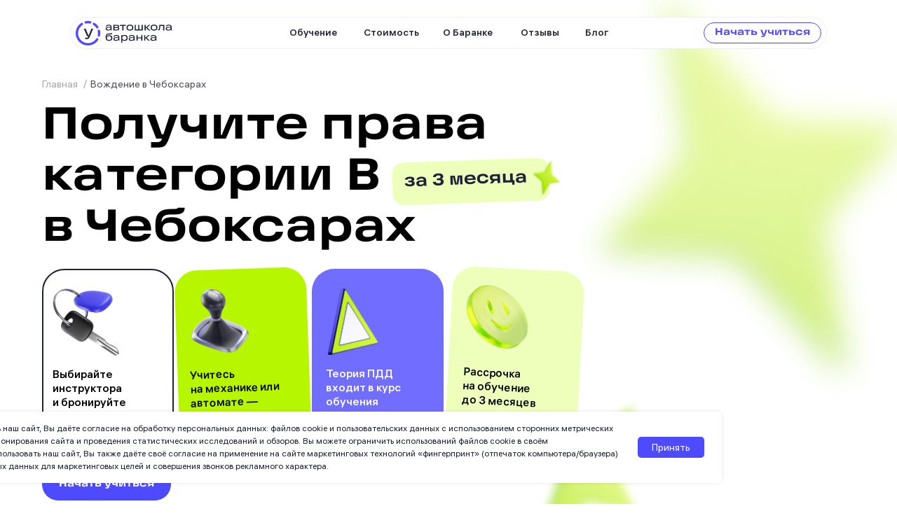

--- FILE ---
content_type: text/html; charset=UTF-8
request_url: https://baranka.ru/csy/prakticheskoe-vozhdenie-v-avtoshkole
body_size: 108849
content:
<!DOCTYPE html> <html lang="ru"> <head> <meta charset="utf-8" /> <meta http-equiv="Content-Type" content="text/html; charset=utf-8" /> <meta name="viewport" content="width=device-width, initial-scale=1.0" /> <!--metatextblock--> <title>Вождение в автошколе Баранка в Чебоксарах</title> <meta name="description" content="Обучение вождению в автошколе Баранка от 1170 рублей в месяц! Видеоуроки, изучение теории и прохождение тестов в приложении. ✅ Уроки вождения с инструктором в любое время. Вождение в автошколе Баранка в Чебоксарах" /> <meta property="og:url" content="https://baranka.ru/csy/prakticheskoe-vozhdenie-v-avtoshkole" /> <meta property="og:title" content="Вождение в автошколе Баранка в Чебоксарах" /> <meta property="og:description" content="Обучение вождению в автошколе Баранка от 1170 рублей в месяц! Видеоуроки, изучение теории и прохождение тестов в приложении. ✅ Уроки вождения с инструктором в любое время. Вождение в автошколе Баранка в Чебоксарах" /> <meta property="og:type" content="website" /> <meta property="og:image" content="https://static.tildacdn.com/tild6236-6331-4132-b831-396133393832/preview.jpg" /> <link rel="canonical" href="https://baranka.ru/csy/prakticheskoe-vozhdenie-v-avtoshkole"> <!--/metatextblock--> <meta name="format-detection" content="telephone=no" /> <meta http-equiv="x-dns-prefetch-control" content="on"> <link rel="dns-prefetch" href="https://ws.tildacdn.com"> <link rel="dns-prefetch" href="https://static.tildacdn.com"> <link rel="icon" type="image/png" sizes="32x32" href="https://static.tildacdn.com/tild6265-6133-4630-a530-643139633665/favicon-32x32.png" media="(prefers-color-scheme: light)"/> <link rel="icon" type="image/png" sizes="32x32" href="https://static.tildacdn.com/tild6365-6661-4965-a431-386133356238/favicon-32x32.png" media="(prefers-color-scheme: dark)"/> <link rel="icon" type="image/svg+xml" sizes="any" href="https://static.tildacdn.com/tild3636-6662-4438-a133-356363616166/fav.svg"> <link rel="apple-touch-icon" type="image/png" href="https://static.tildacdn.com/tild3263-3831-4136-a432-343432393833/fav-min_1.png"> <link rel="icon" type="image/png" sizes="192x192" href="https://static.tildacdn.com/tild3263-3831-4136-a432-343432393833/fav-min_1.png"> <link rel="alternate" type="application/rss+xml" title="Baranka" href="https://baranka.ru/rss.xml" /> <!-- Assets --> <script src="https://neo.tildacdn.com/js/tilda-fallback-1.0.min.js" async charset="utf-8"></script> <link rel="stylesheet" href="https://static.tildacdn.com/css/tilda-grid-3.0.min.css" type="text/css" media="all" onerror="this.loaderr='y';"/> <link rel="stylesheet" href="https://static.tildacdn.com/ws/project8059403/tilda-blocks-page43309124.min.css?t=1759851279" type="text/css" media="all" onerror="this.loaderr='y';" /> <link rel="stylesheet" href="https://static.tildacdn.com/css/tilda-animation-2.0.min.css" type="text/css" media="all" onerror="this.loaderr='y';" /> <link rel="stylesheet" href="https://static.tildacdn.com/css/tilda-forms-1.0.min.css" type="text/css" media="all" onerror="this.loaderr='y';" /> <link rel="stylesheet" type="text/css" href="/custom.css?t=1759851279"> <script nomodule src="https://static.tildacdn.com/js/tilda-polyfill-1.0.min.js" charset="utf-8"></script> <script type="text/javascript">function t_onReady(func) {if(document.readyState!='loading') {func();} else {document.addEventListener('DOMContentLoaded',func);}}
function t_onFuncLoad(funcName,okFunc,time) {if(typeof window[funcName]==='function') {okFunc();} else {setTimeout(function() {t_onFuncLoad(funcName,okFunc,time);},(time||100));}}function t396_initialScale(t){var e=document.getElementById("rec"+t);if(e){var i=e.querySelector(".t396__artboard");if(i){window.tn_scale_initial_window_width||(window.tn_scale_initial_window_width=document.documentElement.clientWidth);var a=window.tn_scale_initial_window_width,r=[],n,l=i.getAttribute("data-artboard-screens");if(l){l=l.split(",");for(var o=0;o<l.length;o++)r[o]=parseInt(l[o],10)}else r=[320,480,640,960,1200];for(var o=0;o<r.length;o++){var d=r[o];a>=d&&(n=d)}var _="edit"===window.allrecords.getAttribute("data-tilda-mode"),c="center"===t396_getFieldValue(i,"valign",n,r),s="grid"===t396_getFieldValue(i,"upscale",n,r),w=t396_getFieldValue(i,"height_vh",n,r),g=t396_getFieldValue(i,"height",n,r),u=!!window.opr&&!!window.opr.addons||!!window.opera||-1!==navigator.userAgent.indexOf(" OPR/");if(!_&&c&&!s&&!w&&g&&!u){var h=parseFloat((a/n).toFixed(3)),f=[i,i.querySelector(".t396__carrier"),i.querySelector(".t396__filter")],v=Math.floor(parseInt(g,10)*h)+"px",p;i.style.setProperty("--initial-scale-height",v);for(var o=0;o<f.length;o++)f[o].style.setProperty("height","var(--initial-scale-height)");t396_scaleInitial__getElementsToScale(i).forEach((function(t){t.style.zoom=h}))}}}}function t396_scaleInitial__getElementsToScale(t){return t?Array.prototype.slice.call(t.children).filter((function(t){return t&&(t.classList.contains("t396__elem")||t.classList.contains("t396__group"))})):[]}function t396_getFieldValue(t,e,i,a){var r,n=a[a.length-1];if(!(r=i===n?t.getAttribute("data-artboard-"+e):t.getAttribute("data-artboard-"+e+"-res-"+i)))for(var l=0;l<a.length;l++){var o=a[l];if(!(o<=i)&&(r=o===n?t.getAttribute("data-artboard-"+e):t.getAttribute("data-artboard-"+e+"-res-"+o)))break}return r}window.TN_SCALE_INITIAL_VER="1.0",window.tn_scale_initial_window_width=null;if(navigator.userAgent.indexOf('Android')!==-1) {var l=document.createElement('link');l.rel='stylesheet';l.href='https://static.tildacdn.com/css/fonts-georgia.css';l.media='all';document.getElementsByTagName('head')[0].appendChild(l);}</script> <script src="https://static.tildacdn.com/js/jquery-1.10.2.min.js" charset="utf-8" onerror="this.loaderr='y';"></script> <script src="https://static.tildacdn.com/js/tilda-scripts-3.0.min.js" charset="utf-8" defer onerror="this.loaderr='y';"></script> <script src="https://static.tildacdn.com/ws/project8059403/tilda-blocks-page43309124.min.js?t=1759851279" charset="utf-8" async onerror="this.loaderr='y';"></script> <script src="https://static.tildacdn.com/js/tilda-animation-2.0.min.js" charset="utf-8" async onerror="this.loaderr='y';"></script> <script src="https://static.tildacdn.com/js/tilda-zero-1.1.min.js" charset="utf-8" async onerror="this.loaderr='y';"></script> <script src="https://static.tildacdn.com/js/tilda-submenublocks-1.0.min.js" charset="utf-8" async onerror="this.loaderr='y';"></script> <script src="https://static.tildacdn.com/js/tilda-forms-1.0.min.js" charset="utf-8" async onerror="this.loaderr='y';"></script> <script src="https://static.tildacdn.com/js/tilda-zero-forms-1.0.min.js" charset="utf-8" async onerror="this.loaderr='y';"></script> <script src="https://static.tildacdn.com/js/tilda-zero-scale-1.0.min.js" charset="utf-8" async onerror="this.loaderr='y';"></script> <script src="https://static.tildacdn.com/js/tilda-events-1.0.min.js" charset="utf-8" async onerror="this.loaderr='y';"></script> <!-- nominify begin --><script type="text/javascript">window.ab_id=156666</script> <script src="https://cdn.botfaqtor.ru/one.js"></script> <script async src="https://cdn.fstrk.io/widget3-cdn/1319a29f-0118-44cb-b724-8b55dd047d84.js"></script> <!-- Yandex.Metrika counter --> <script type="text/javascript" >
   (function(m,e,t,r,i,k,a){m[i]=m[i]||function(){(m[i].a=m[i].a||[]).push(arguments)};
   m[i].l=1*new Date();
   for (var j = 0; j < document.scripts.length; j++) {if (document.scripts[j].src === r) { return; }}
   k=e.createElement(t),a=e.getElementsByTagName(t)[0],k.async=1,k.src=r,a.parentNode.insertBefore(k,a)})
   (window, document, "script", "https://mc.yandex.ru/metrika/tag.js", "ym");

   ym(88634384, "init", {
        clickmap:true,
        trackLinks:true,
        accurateTrackBounce:true,
        webvisor:true
   });
</script> <noscript><div><img src="https://mc.yandex.ru/watch/88634384" style="position:absolute; left:-9999px;" alt="" /></div></noscript> <!-- /Yandex.Metrika counter --> <script>
window.url_arr = {};
var alteredURL = '';
$(document).ready(function () {
    saveCookie()
    alteredURL = removeUrlParam("term", window.location.search);
    
    setTimeout(
        function(){
            // $('.sendFormUpper div').children('form').attr("data-success-url", $('.sendFormUpper div').children('form').attr("data-success-url") + alteredURL);
            // $('.sendFormLower div').children('form').attr("data-success-url", $('.sendFormLower div').children('form').attr("data-success-url") + alteredURL);
            $('.payment_button a').attr("href", $('.payment_button a').attr("href") + '&' + alteredURL.slice(1));
        }, 
    1000);
});

let city_idVal=1;
let documentUrl = window.location.href;

documentUrl.indexOf('baranka.ru/brn') !== -1 ? city_idVal = '16' : city_idVal;
documentUrl.indexOf('baranka.ru/csy') !== -1 ? city_idVal = '20834' : city_idVal;
documentUrl.indexOf('baranka.ru/ekb') !== -1 ? city_idVal = '26566' : city_idVal;
documentUrl.indexOf('baranka.ru/kmr') !== -1 ? city_idVal = '29325' : city_idVal;
documentUrl.indexOf('baranka.ru/msk') !== -1 ? city_idVal = '1' : city_idVal;
documentUrl.indexOf('baranka.ru/nn') !== -1 ? city_idVal = '25083' : city_idVal;
documentUrl.indexOf('baranka.ru/prm') !== -1 ? city_idVal = '25453' : city_idVal;
documentUrl.indexOf('baranka.ru/rnd') !== -1 ? city_idVal = '105' : city_idVal;
documentUrl.indexOf('baranka.ru/spb') !== -1 ? city_idVal = '25' : city_idVal;
documentUrl.indexOf('baranka.ru/srt') !== -1 ? city_idVal = '18436' : city_idVal;
documentUrl.indexOf('baranka.ru/ufa') !== -1 ? city_idVal = '194' : city_idVal;
documentUrl.indexOf('baranka.ru/ulv') !== -1 ? city_idVal = '21604' : city_idVal;
documentUrl.indexOf('baranka.ru/vlg') !== -1 ? city_idVal = '5319' : city_idVal;

// function saveCookie() {
//   if (window.location.href.indexOf('?') !== -1) {
//     let windowHref = window.location.href.split('?')[1];
//     if (windowHref.indexOf('&') !== -1) {
//       let windowHrefSplitted = windowHref.split('&');
//       for (var iterationCounter = 0; iterationCounter<windowHrefSplitted.length; iterationCounter++ ) {
//         document.cookie = windowHrefSplitted[iterationCounter];
//       }
//     } else return;
//   } else return;
// };

function saveCookie() {
  if (window.location.href.indexOf('?') !== -1) {
    let windowHref = window.location.href.split('?')[1];
    let windowHrefSplitted = windowHref.split('&');
    for (var iterationCounter = 0; iterationCounter < windowHrefSplitted.length; iterationCounter++) {
      document.cookie = windowHrefSplitted[iterationCounter];
    }
  }
}

/*code doesnt wrk in safari*/
// const queryString = window.location.search;
// const urlParams = new URLSearchParams(queryString);
// const urlObj = {};
// urlParams.entries().forEach(([ key, value]) => urlObj[key] = value)
/*end code doesnt wrk in safari*/
const queryString = window.location.search;
const urlParams = new URLSearchParams(queryString);
const urlObj = {};

for (const [key, value] of urlParams) {
    urlObj[key] = value;
}
// console.log('urlObj', urlObj)

const cookies = document.cookie.split(';').map(
item => item.split('=')).reduce(
        (acc, [k, v]
    ) => (
        acc[k.trim().replace('"', '')] = v
    ) && acc, {}
);
    
// console.log('document.cookie', document.cookie);
// console.log('cookies', cookies);
    
//check values and kyes and reload if changed
if (urlParams.keys().next().done === false) {
    if (!compareCookies(urlObj, cookies)) {
        deleteCookies()
    }
}
saveCookie();
    
function compareCookies(cookie1, cookie2) {
  if (!cookie1 || !cookie2) {
    //console.error('One of the cookie objects is undefined or null');
    return false;
  }
  const keys1 = Object.keys(cookie1).filter(key => key !== 'TILDAUTM');
  const keys2 = Object.keys(cookie2).filter(key => key !== 'TILDAUTM');

  // Проверяем количество ключей, кроме TILDAUTM
  if (keys1.length !== keys2.length) {
    return false;
  }

  // Проверяем значения для каждого ключа, кроме TILDAUTM
  for (let key of keys1) {
    if (cookie1[key] !== cookie2[key]) {
      return false;
    }
  }

  return true;
}

const validateEmail = (email) => {
  return email.match(
    /^(([^<>()[\]\\.,;:\s@\"]+(\.[^<>()[\]\\.,;:\s@\"]+)*)|(\".+\"))@((\[[0-9]{1,3}\.[0-9]{1,3}\.[0-9]{1,3}\.[0-9]{1,3}\])|(([a-zA-Z\-0-9]+\.)+[a-zA-Z]{2,}))$/
  );
};

function getCookie(name) {
  const value = `; ${document.cookie}`;
  const parts = value.split(`; ${name}=`);
  if (parts.length === 2) return parts.pop().split(';').shift();
}

function getCookieValue(name) {
    var name_cook = name+"=";
    var spl = document.cookie.split("&");
    for(var i=0; i<spl.length; i++) {
     var c = spl[i];
    while(c.charAt(0) == " ") {
      c = c.substring(1, c.length);
    }
      if(c.indexOf(name_cook) == 0) {
       return c.substring(name_cook.length, c.length);
      }
     }
     return null;
}

function removeUrlParam(key, sourceURL) {
    var rtn = sourceURL.split("?")[0],
        param,
        params_arr = [],
        queryString = (sourceURL.indexOf("?") !== -1) ? sourceURL.split("?")[1] : "";
    if (queryString !== "") {
        params_arr = queryString.split("&");
        for (var i = params_arr.length - 1; i >= 0; i -= 1) {
            param = params_arr[i].split("=")[0];
            temp_arr_param = params_arr[i].split("=");
            let temp_arr_param0 = temp_arr_param[0]
            let temp_arr_param1 = temp_arr_param[1]
            url_arr[temp_arr_param0] = temp_arr_param1;
            if (typeof actionpay !== 'undefined' && typeof utm_source !== 'undefined' && utm_source=="actionpay"){
                url_arr['actionpay'] = actionpay;
                url_arr['apid'] = apid;
            }
            if (param === key) {
                params_arr.splice(i, 1);
            }
        }
        if (params_arr.length) rtn = rtn + "?" + params_arr.join("&");
    }
    return rtn;
}

const campaign = getCookieValue("utm_campaign");
const medium = getCookieValue("utm_medium");
const source = getCookieValue("utm_source");
const yclid = getCookieValue("yclid");
let gaValue = getCookieValue("_ga");
const ymUidValue = getCookieValue("_ym_uid") ?? localStorage.getItem('_ym_uid');
const term = getCookieValue("utm_term"); 
let newGaValue;
if (gaValue !== null) {     
     let firstPosition = 6;
     let lastPosition = gaValue.length;
     newGaValue = gaValue.substring(firstPosition,lastPosition);
}; 
let idYandexGoogleUtmWithoutMissings = new Object();
if (campaign !== null) { idYandexGoogleUtmWithoutMissings.campaign = campaign }; 
if (medium !== null) { idYandexGoogleUtmWithoutMissings.medium = medium }; 
if (source !== null) { idYandexGoogleUtmWithoutMissings.source = source }; 
if (yclid !== null) { idYandexGoogleUtmWithoutMissings.yclid = yclid }; 
if (newGaValue  !== null) { idYandexGoogleUtmWithoutMissings.gclid = newGaValue  }; 
if (ymUidValue !== null) { idYandexGoogleUtmWithoutMissings._ym_uid = ymUidValue }; 
if (term !== null) { idYandexGoogleUtmWithoutMissings.term = term; }; 

let apid = Date.now();

function deleteCookies() {
    var Cookies = document.cookie.split(';');
    // set 1 Jan, 1970 expiry for every cookies
    for (var i = 0; i < Cookies.length; i++)
    document.cookie = Cookies[i] + "=;expires=" + new Date(0).toUTCString();
}

console.log('cookies', cookies);
function sendReqToServer(phone, labelValue, city_idVal, leadPage = false, redirectUrl = "https://app.baranka.ru/"+alteredURL, newTab = false) {
    if (leadPage == true) {
        cookies['leadPage'] = true;
    }
    let admitad_id = [];
    if (getCookie('admitad_uid') != '') {
        admitad_id["X-Admitad-Uid"] = getCookie('admitad_uid');
    }
    if (getCookie('utm_source') != '') {
        admitad_id["X-Utm-Source"] = getCookie('utm_source');
    }
    if (getCookie('utm_content') != '') {
        admitad_id["X-Utm-Content"] = getCookie('utm_content');
    }
    if (getCookie('utm_campaign') != '') {
        admitad_id["X-Utm-Campaign"] = getCookie('utm_campaign');
    }
    if (getCookie('utm_term') != '') {
        admitad_id["X-Utm-Term"] = getCookie('utm_term');
    }
    if (getCookie('utm_medium') != '') {
        admitad_id["X-Utm-Medium"] = getCookie('utm_medium');
    }
    admitad_id["X-Yclid"] = getCookie('_ym_uid') ?? localStorage.getItem('_ym_uid');
    
    
    console.log('sendReqToServer', cookies);
    // if (($('.sendFormUpper input[name=surname]').length>0 && $('.sendFormUpper input[name=surname]').val() != '') || ($('.t-form input[name=surname]').length>0 && $('.t-form input[name=surname]').val() != '')) {
    //     console.log("$('.sendFormUpper input[name=surname]').val() - ", $('.sendFormUpper input[name=surname]').val());
    //     return;
    // }
    let userPhone = phone.replace(/[\ \(\)\-]+/g, '');
    userPhone = '+7'+userPhone;
    console.log('userPhone.length = ', userPhone.length);
    console.log('userPhone = ', userPhone);
     if (userPhone.length === 12) {
        let referer = window.location.href + window.location.search
      $.ajax({
           method: "POST",
        headers: {"X-Referer": referer},
        url: "https://application-api.baranka.ru/api/v1/support/applications",
        data: JSON.stringify({
            city_id: city_idVal,
            phone: userPhone,
            utm: {
                ...idYandexGoogleUtmWithoutMissings,
                ...cookies,
                ...admitad_id
            }
        }),
        processData: false,
        contentType: "application/json",
        dataType: "json",
      })
      .done(function() {
        //в sendFormLower надо вставить пиксель при отправке
        let actionpay = getCookie('actionpay')
        let utm_source = getCookie('utm_source')
        if (typeof actionpay !== 'undefined' && typeof utm_source !== 'undefined' && utm_source=="actionpay"){
            var img = $('<img />', {src : "http://apypp.com/ok/23399.png?actionpay="+ actionpay +"&apid="+ apid});
        }
        var _tmr = window._tmr || (window._tmr = []);
        _tmr.push({"type":"reachGoal","id":3407193,"goal":"tm_lead_prava"});
        _tmr.push({ "type": 'reachGoal', "id": 3394711, "goal": 'vk_lead'});
        $(".js-phone").val("");
        if (newTab)
            window.open(redirectUrl, '_blank').focus();
        else
            window.location.href = redirectUrl;
      })
     }
};

const loadImage = src =>
  new Promise((resolve, reject) => {
    const img = new Image();
    img.onload = () => resolve(img);
    img.onerror = reject;
    img.src = src;
  });
  
document.addEventListener('DOMContentLoaded', function() {
    // Функция для делегирования событий
    function delegate(selector, eventType, handler) {
        document.addEventListener(eventType, function(event) {
            var targetElement = event.target;
            while (targetElement && targetElement !== this) {
                if (targetElement.matches(selector)) {
                    handler.call(targetElement, event);
                    break;
                }
                targetElement = targetElement.parentNode;
            }
        }, false);
    }

    // Обработчики для каждой формы
    delegate('.sendFormUpper button', 'click', function() {
        console.log('.sendFormUpper button');
        sendReqToServer(document.querySelector('.sendFormUpper .t-input-phonemask').value, 'header', city_idVal);
    });
    
    delegate('.sendFormUpper1 button', 'click', function() {
        console.log('.sendFormUpper1 button');
        sendReqToServer(document.querySelector('.sendFormUpper1 .t-input-phonemask').value, 'header', city_idVal);
    });
    
    delegate('.sendFormUpper2 button', 'click', function() {
        console.log('.sendFormUpper2 button');
        sendReqToServer(document.querySelector('.sendFormUpper2 .t-input-phonemask').value, 'header', city_idVal);
    });
    
    delegate('.sendFormUpper3 button', 'click', function() {
        console.log('.sendFormUpper3 button');
        sendReqToServer(document.querySelector('.sendFormUpper3 .t-input-phonemask').value, 'header', city_idVal);
    });
    
    
    delegate('.sendFormEkzRoute button', 'click', function() {
        console.log('.sendFormEkzRoute button');
        sendReqToServer(document.querySelector('.sendFormEkzRoute .t-input-phonemask').value, 'header', city_idVal);
    });
    
    delegate('.sendForm1stScreen button', 'click', function() {
        console.log('.sendForm1stScreen button');
        sendReqToServer(document.querySelector('.sendForm1stScreen .t-input-phonemask').value, 'header', city_idVal);
    });

    delegate('.sendFormExit button', 'click', function() {
        console.log('.sendFormExit button');
        sendReqToServer(document.querySelector('.sendFormExit .t-input-phonemask').value, 'header', city_idVal);
    });

    delegate('.sendFormCar button', 'click', function() {
        console.log('.sendFormCar button');
        sendReqToServer(document.querySelector('.sendFormCar .t-input-phonemask').value, 'header', city_idVal);
    });

    delegate('.sendFormSale button', 'click', function() {
        console.log('.sendFormSale button');
        sendReqToServer(document.querySelector('.sendFormSale .t-input-phonemask').value, 'header', city_idVal);
    });

    delegate('.sendFormLower button', 'click', function() {
        console.log('.sendFormLower button');
        var phoneNumber = document.querySelector('.sendFormLower .t-input-phonemask');
        if (phoneNumber) {
            sendReqToServer(phoneNumber.value, 'footer', city_idVal);
        }
    });

    delegate('.sendFormPopup button', 'click', function() {
        console.log('.sendFormPopup button');
        sendReqToServer(document.querySelector('.sendFormPopup .t-input-phonemask').value, 'popup', city_idVal);
    });
    
    delegate('.sendFormPersonal1 button', 'click', function() {
        console.log('.sendFormPersonal1 button');
        sendReqToServer(document.querySelector('.sendFormPersonal1 .t-input-phonemask').value, 'popup', city_idVal);
    });
    
    delegate('.sendFormPersonal2 button', 'click', function() {
        console.log('.sendFormPersonal2 button');
        sendReqToServer(document.querySelector('.sendFormPersonal2 .t-input-phonemask').value, 'popup', city_idVal);
    });

    delegate('.sendFormTelega button', 'click', function() {
        console.log('.sendFormTelega button');
        sendReqToServer(document.querySelector('.sendFormTelega .t-input-phonemask').value, 'footer', city_idVal, false, 'https://t.me/baranka_mk_bot');
    });

    delegate('.sendFormTelega2 button', 'click', function() {
        console.log('.sendFormTelega2 button');
        sendReqToServer(document.querySelector('.sendFormTelega2 .t-input-phonemask').value, 'footer', city_idVal, false, 'https://t.me/WebBaranka_bot');
    });

    delegate('.sendFormMarafon button', 'click', function() {
        console.log('.sendFormMarafon button');
        sendReqToServer(document.querySelector('.sendFormMarafon .t-input-phonemask').value, 'footer', city_idVal, false, 'https://t.me/baranka_marathon_bot');
    });

    delegate('.sendFormYa button', 'click', function() {
        console.log('.sendFormYa button');
        sendReqToServer(document.querySelector('.sendFormYa .t-input-phonemask').value, 'footer', city_idVal, false, 'https://disk.yandex.by/i/7qCOoQU9kPpxrg', true);
    });
    
    delegate('.sendFormLeadMagnit button', 'click', function() {
        console.log('.sendFormLeadMagnit button');
        sendReqToServer(document.querySelector('.sendFormLeadMagnit .t-input-phonemask').value, 'footer', city_idVal, false, 'https://disk.yandex.by/d/-ls_kl4loZgbpQ', true);
    });
    
    delegate('.sendFormQuestions button', 'click', function() {
        console.log('.sendFormQuestions button');
        sendReqToServer(document.querySelector('.sendFormQuestions .t-input-phonemask').value, 'footer', city_idVal, false, 'https://disk.yandex.by/i/mFB_AA2Pb4aRuA', true);
    });

    delegate('.sendFormCons button', 'click', function() {
        console.log('.sendFormCons button');
        sendReqToServer(document.querySelector('.sendFormCons .t-input-phonemask').value, 'footer', city_idVal, false, 'https://disk.yandex.by/i/TIBdVT8GLxuqsA', true);
    });

    delegate('.sendFormCons2 button', 'click', function() {
        console.log('.sendFormCons2 button');
        sendReqToServer(document.querySelector('.sendFormCons2 .t-input-phonemask').value, 'footer', city_idVal, false, 'https://disk.yandex.by/i/TIBdVT8GLxuqsA', true);
    });

    delegate('.sendFormYaExam button', 'click', function() {
        console.log('.sendFormYaExam button');
        sendReqToServer(document.querySelector('.sendFormYaExam .t-input-phonemask').value, 'footer', city_idVal, false, 'https://disk.yandex.by/i/iOSsK74R2M5lBA', true);
    });

    delegate('.sendFormYaMistakes button', 'click', function() {
        console.log('.sendFormYaMistakes button');
        sendReqToServer(document.querySelector('.sendFormYaMistakes .t-input-phonemask').value, 'footer', city_idVal, false, 'https://disk.yandex.by/i/0n8yOXUnbkCqdg', true);
    });

    delegate('.sendFormYaTravel button', 'click', function() {
        console.log('.sendFormYaTravel button');
        sendReqToServer(document.querySelector('.sendFormYaTravel .t-input-phonemask').value, 'footer', city_idVal, false, 'https://disk.yandex.by/d/-FxCX6Zp1VXgLw', true);
    });
    
    delegate('.sendFormPopUpPromo', 'click', function() {
        console.log('.sendFormPopUpPromo button');
        sendReqToServer(document.querySelector('.sendFormPopUpPromo .t-input-phonemask').value, 'footer', city_idVal, false, 'https://disk.yandex.by/d/FJHQ4-WseFp-xA', true);
    });

    delegate('.sendFormLeadPage button', 'click', function() {
        console.log('.sendFormLeadPage button');
        sendReqToServer(document.querySelector('.sendFormLeadPage .t-input-phonemask').value, 'leadPage', city_idVal, true);
    });
});
</script> <!-- Microsoft Clarity Start --> <script type="text/javascript">
    (function(c,l,a,r,i,t,y){
        c[a]=c[a]||function(){(c[a].q=c[a].q||[]).push(arguments)};
        t=l.createElement(r);t.async=1;t.src="https://www.clarity.ms/tag/"+i;
        y=l.getElementsByTagName(r)[0];y.parentNode.insertBefore(t,y);
    })(window, document, "clarity", "script", "k0nvmuxky9");
</script> <!-- Microsoft Clarity End  --> <meta name="apple-itunes-app" content="app-id=1581319567, app-argument=https://baranka.ru"> <meta name="google-play-app" content="app-id=ru.baranka.app"> <meta name="yandex-verification" content="1f45a8d28fa33ccd" /> <!-- Varioqub experiments --> <script type="text/javascript">
(function(e, x, pe, r, i, me, nt){
e[i]=e[i]||function(){(e[i].a=e[i].a||[]).push(arguments)},
me=x.createElement(pe),me.async=1,me.src=r,nt=x.getElementsByTagName(pe)[0],nt.parentNode.insertBefore(me,nt)})
(window, document, 'script', 'https://abt.s3.yandex.net/expjs/latest/exp.js', 'ymab');
ymab('metrika.88634384', 'init'/*, {clientFeatures}, {callback}*/);
</script> <!-- Pixel --> <!--<script type="text/javascript">--> <!--    (function (d, w) {--> <!--        var n = d.getElementsByTagName("script")[0],--> <!--            s = d.createElement("script");--> <!--            s.type = "text/javascript";--> <!--            s.async = true;--> <!--            s.src = "https://gstad.ru/index.php?ref="+d.referrer+"&page=" + encodeURIComponent(w.location.href);--> <!--            n.parentNode.insertBefore(s, n);--> <!--    })(document, window);--> <!--</script>--> <!-- /Pixel --> <style>
.t-checkbox__indicator {
border-radius: 20px;
}
</style><!-- nominify end --><!-- nominify begin --><script type='application/ld+json'> 
{
  "@context": "http://www.schema.org",
  "@type": "EducationalOrganization",
  "name": "Вождение в автошколе Баранка в Чебоксарах",
  "url": "https://baranka.ru/csy/prakticheskoe-vozhdenie-v-avtoshkole",
  "logo": "https://static.tildacdn.com/tild3438-6633-4534-a363-366633353937/fav.svg",
  "image": "https://static.tildacdn.com/tild6634-6430-4136-b333-643334663162/preview.jpg",
  "description": "Обучение теории по вождению в автошколе Баранка от 1170 рублей в месяц! Видеоуроки, изучение теории и прохождение тестов в приложении. ✅ Уроки вождения с инструктором в любое время. Вождение в автошколе Баранка в Чебоксарах",
  "address": {
    "@type": "PostalAddress",
    "addressLocality": "Чебоксары",
    "addressRegion": "Чувашская Республика",
    "postalCode": "428000",
    "addressCountry": "Российская Федерация"
  },
  "openingHours": "Mo, Tu, We, Th, Fr, Sa, Su 01:00-23:59",
  "contactPoint": {
    "@type": "ContactPoint",
    "contactType": "support@baranka.ru",
    "telephone": "+78007075354"
  }
}
 </script> <script type="application/ld+json">
    {
      "@context": "https://schema.org",
      "@type": "BreadcrumbList",
      "itemListElement": [{
        "@type": "ListItem",
        "position": 1,
        "name": "Главная",
        "item": "https://baranka.ru/"
      },{
        "@type": "ListItem",
        "position": 2,
        "name": "Вождение в автошколе Баранка в Чебоксарах",
        "item": "https://baranka.ru/csy/prakticheskoe-vozhdenie-v-avtoshkole"
      }]
    }
    </script> <!-- nominify end --><script type="text/javascript">window.dataLayer=window.dataLayer||[];</script> <!-- Google Tag Manager --> <script type="text/javascript">(function(w,d,s,l,i){w[l]=w[l]||[];w[l].push({'gtm.start':new Date().getTime(),event:'gtm.js'});var f=d.getElementsByTagName(s)[0],j=d.createElement(s),dl=l!='dataLayer'?'&l='+l:'';j.async=true;j.src='https://www.googletagmanager.com/gtm.js?id='+i+dl;f.parentNode.insertBefore(j,f);})(window,document,'script','dataLayer','GTM-W6QGMSK');</script> <!-- End Google Tag Manager --> <!-- Global Site Tag (gtag.js) - Google Analytics --> <script type="text/javascript" data-tilda-cookie-type="analytics">window.mainTracker='gtag';window.gtagTrackerID='G-5DPPJNYHNP';function gtag(){dataLayer.push(arguments);}
setTimeout(function(){(function(w,d,s,i){var f=d.getElementsByTagName(s)[0],j=d.createElement(s);j.async=true;j.src='https://www.googletagmanager.com/gtag/js?id='+i;f.parentNode.insertBefore(j,f);gtag('js',new Date());gtag('config',i,{'linker':{'domains':'baranka.ru'}});})(window,document,'script',window.gtagTrackerID);},2000);</script> <!-- VK Pixel Code --> <script type="text/javascript" data-tilda-cookie-type="advertising">setTimeout(function(){!function(){var t=document.createElement("script");t.type="text/javascript",t.async=!0,t.src="https://vk.com/js/api/openapi.js?161",t.onload=function(){VK.Retargeting.Init("VK-RTRG-1759227-hyQpP"),VK.Retargeting.Hit()},document.head.appendChild(t)}();},2000);</script> <!-- End VK Pixel Code --> <script type="text/javascript">(function() {if((/bot|google|yandex|baidu|bing|msn|duckduckbot|teoma|slurp|crawler|spider|robot|crawling|facebook/i.test(navigator.userAgent))===false&&typeof(sessionStorage)!='undefined'&&sessionStorage.getItem('visited')!=='y'&&document.visibilityState){var style=document.createElement('style');style.type='text/css';style.innerHTML='@media screen and (min-width: 980px) {.t-records {opacity: 0;}.t-records_animated {-webkit-transition: opacity ease-in-out .2s;-moz-transition: opacity ease-in-out .2s;-o-transition: opacity ease-in-out .2s;transition: opacity ease-in-out .2s;}.t-records.t-records_visible {opacity: 1;}}';document.getElementsByTagName('head')[0].appendChild(style);function t_setvisRecs(){var alr=document.querySelectorAll('.t-records');Array.prototype.forEach.call(alr,function(el) {el.classList.add("t-records_animated");});setTimeout(function() {Array.prototype.forEach.call(alr,function(el) {el.classList.add("t-records_visible");});sessionStorage.setItem("visited","y");},400);}
document.addEventListener('DOMContentLoaded',t_setvisRecs);}})();</script></head> <body class="t-body" style="margin:0;"> <!--allrecords--> <div id="allrecords" class="t-records" data-hook="blocks-collection-content-node" data-tilda-project-id="8059403" data-tilda-page-id="43309124" data-tilda-page-alias="csy/prakticheskoe-vozhdenie-v-avtoshkole" data-tilda-formskey="8739dc1d06bbcfe97246d63c48059403" data-tilda-stat-scroll="yes" data-tilda-project-lang="RU" data-tilda-root-zone="com" data-tilda-project-headcode="yes" data-tilda-page-headcode="yes" data-tilda-ts="y" data-tilda-project-country="RU"> <div id="rec668230741" class="r t-rec" style=" " data-animationappear="off" data-record-type="121" data-alias-record-type="886"> <!-- T886 --> <div class="t886 t886_closed" data-storage-item="t886cookiename_8059403" style="right:250px;"> <div class="t886__wrapper" style="background-color:#ffffff; width:1200px;"> <div class="t886__text t-text t-text_xs t-valign_middle" field="text">Продолжая использовать наш сайт, Вы&nbsp;даёте согласие на&nbsp;обработку персональных данных: файлов cookie и&nbsp;пользовательских данных с&nbsp;использованием сторонних метрических программ в&nbsp;целях функционирования сайта и&nbsp;проведения статистических исследований и&nbsp;обзоров. Вы&nbsp;можете ограничить использований файлов cookie в&nbsp;своём браузере.&nbsp;Продолжая использовать наш сайт, Вы&nbsp;также даёте своё согласие на&nbsp;применение на&nbsp;сайте маркетинговых технологий «фингерпринт» (отпечаток компьютера/браузера) и&nbsp;обработку персональных данных для маркетинговых целей и&nbsp;совершения звонков рекламного характера.</div> <div
class="t-btn t-btnflex t-btnflex_type_button t-btnflex_sm t886__btn"
type="button"> <span class="t-btnflex__text">Принять</span> <style>#rec668230741 .t-btnflex.t-btnflex_type_button {color:#ffffff;background-color:#4e4aff;border-style:none !important;border-radius:5px;box-shadow:none !important;font-family:ALS;font-weight:400;transition-duration:0.2s;transition-property:background-color,color,border-color,box-shadow,opacity,transform;transition-timing-function:ease-in-out;}@media (hover:hover) {#rec668230741 .t-btnflex.t-btnflex_type_button:not(.t-animate_no-hover):hover {color:#ffffff !important;background-color:#3f44ce !important;}#rec668230741 .t-btnflex.t-btnflex_type_button:not(.t-animate_no-hover):focus-visible {color:#ffffff !important;background-color:#3f44ce !important;}}</style> </div> </div> </div> <script type="text/javascript">t_onReady(function() {t_onFuncLoad('t886_init',function() {t886_init('668230741');});});</script> <style>#rec668230741 .t886__text{text-align:left;}</style> <style> #rec668230741 .t886__text{font-size:12px;color:#1e2137;font-weight:400;font-family:'ALS';}@media screen and (max-width:480px),(orientation:landscape) and (max-height:480px){#rec668230741 .t886__text{font-size:8px;}}</style> <style>#rec668230741 .t886__wrapper {box-shadow:0px 0px 5px rgba(0,0,0,0.1);}</style> <style> #rec668230741 .t886__wrapper{border-radius:5px;}</style> </div> <div id="rec844207311" class="r t-rec" style=" " data-animationappear="off" data-record-type="396"> <!-- T396 --> <style>#rec844207311 .t396__artboard {height:775px;background-color:#ffffff;}#rec844207311 .t396__filter {height:775px;}#rec844207311 .t396__carrier{height:775px;background-position:center center;background-attachment:scroll;background-size:cover;background-repeat:no-repeat;}@media screen and (max-width:1199px) {#rec844207311 .t396__artboard,#rec844207311 .t396__filter,#rec844207311 .t396__carrier {height:729px;}#rec844207311 .t396__filter {}#rec844207311 .t396__carrier {background-attachment:scroll;}}@media screen and (max-width:959px) {#rec844207311 .t396__artboard,#rec844207311 .t396__filter,#rec844207311 .t396__carrier {height:965px;}#rec844207311 .t396__filter {}#rec844207311 .t396__carrier {background-attachment:scroll;}}@media screen and (max-width:639px) {#rec844207311 .t396__artboard,#rec844207311 .t396__filter,#rec844207311 .t396__carrier {height:1050px;}#rec844207311 .t396__filter {}#rec844207311 .t396__carrier {background-attachment:scroll;}}@media screen and (max-width:479px) {#rec844207311 .t396__artboard,#rec844207311 .t396__filter,#rec844207311 .t396__carrier {height:940px;}#rec844207311 .t396__filter {}#rec844207311 .t396__carrier {background-attachment:scroll;}}#rec844207311 .tn-elem[data-elem-id="1703442224108"]{z-index:3;top:0px;left:calc(50% - 600px + 698px);width:590px;height:auto;}#rec844207311 .tn-elem[data-elem-id="1703442224108"] .tn-atom {border-radius:0px 0px 0px 0px;background-position:center center;border-color:transparent ;border-style:solid;}#rec844207311 .tn-elem[data-elem-id="1703442224108"] .tn-atom__img {border-radius:0px 0px 0px 0px;}@media screen and (max-width:1199px) {#rec844207311 .tn-elem[data-elem-id="1703442224108"] {top:-15px;left:calc(50% - 480px + 502px);width:552px;height:auto;}#rec844207311 .tn-elem[data-elem-id="1703442224108"] .tn-atom {background-size:cover;opacity:1;}}@media screen and (max-width:959px) {#rec844207311 .tn-elem[data-elem-id="1703442224108"] {top:-25px;left:calc(50% - 320px + 271px);width:627px;height:auto;}}@media screen and (max-width:639px) {#rec844207311 .tn-elem[data-elem-id="1703442224108"] {top:-107px;left:calc(50% - 240px + 118px);width:550px;height:auto;}}@media screen and (max-width:479px) {#rec844207311 .tn-elem[data-elem-id="1703442224108"] {top:-147px;left:calc(50% - 160px + 26px);width:384px;height:auto;}}#rec844207311 .tn-elem[data-elem-id="1699598922135"]{z-index:6;top:146px;left:calc(50% - 600px + 20px);width:818px;height:auto;}#rec844207311 .tn-elem[data-elem-id="1699598922135"] .tn-atom {vertical-align:middle;font-size:64px;font-family:'ALS',Arial,sans-serif;line-height:1.15;font-weight:700;background-position:center center;border-color:transparent ;border-style:solid;}@media screen and (max-width:1199px) {#rec844207311 .tn-elem[data-elem-id="1699598922135"] {left:calc(50% - 480px + 10px);width:644px;height:auto;}#rec844207311 .tn-elem[data-elem-id="1699598922135"] .tn-atom{font-size:48px;background-size:cover;}}@media screen and (max-width:959px) {#rec844207311 .tn-elem[data-elem-id="1699598922135"] {top:146px;left:calc(50% - 320px + 10px);width:489px;height:auto;}#rec844207311 .tn-elem[data-elem-id="1699598922135"] .tn-atom{font-size:36px;background-size:cover;}}@media screen and (max-width:639px) {#rec844207311 .tn-elem[data-elem-id="1699598922135"] {top:122px;left:calc(50% - 240px + 10px);width:422px;height:auto;}#rec844207311 .tn-elem[data-elem-id="1699598922135"] .tn-atom{font-size:32px;background-size:cover;}}@media screen and (max-width:479px) {#rec844207311 .tn-elem[data-elem-id="1699598922135"] {top:124px;left:calc(50% - 160px + 3px);width:327px;height:auto;}#rec844207311 .tn-elem[data-elem-id="1699598922135"] .tn-atom{font-size:32px;background-size:cover;opacity:1;}}#rec844207311 .tn-elem[data-elem-id="1699864693752"]{color:#1e2137;text-align:center;z-index:7;top:-91px;left:calc(50% - 600px + 769px);width:51px;height:27px;}#rec844207311 .tn-elem[data-elem-id="1699864693752"] .tn-atom{color:#1e2137;font-size:14px;font-family:'ALS',Arial,sans-serif;line-height:1.55;font-weight:500;border-radius:30px 30px 30px 30px;background-color:#ffffff;background-position:center center;border-color:transparent ;border-style:solid;transition:background-color 0.2s ease-in-out,color 0.2s ease-in-out,border-color 0.2s ease-in-out;}@media (hover),(min-width:0\0) {#rec844207311 .tn-elem[data-elem-id="1699864693752"] .tn-atom:hover {}#rec844207311 .tn-elem[data-elem-id="1699864693752"] .tn-atom:hover {color:#4e4aff;}}@media screen and (max-width:1199px) {#rec844207311 .tn-elem[data-elem-id="1699864693752"] {left:calc(50% - 480px + 655px);}}@media screen and (max-width:959px) {#rec844207311 .tn-elem[data-elem-id="1699864693752"] {top:-36px;left:calc(50% - 320px + 347px);}}@media screen and (max-width:639px) {#rec844207311 .tn-elem[data-elem-id="1699864693752"] {left:calc(50% - 240px + 302px);}}@media screen and (max-width:479px) {#rec844207311 .tn-elem[data-elem-id="1699864693752"] {top:-80px;left:calc(50% - 160px + 90px);}}#rec844207311 .tn-elem[data-elem-id="1701350211438"]{color:#a5a6af;text-align:center;z-index:9;top:110px;left:calc(50% - 600px + 76px);width:10px;height:auto;}#rec844207311 .tn-elem[data-elem-id="1701350211438"] .tn-atom {vertical-align:middle;color:#a5a6af;font-size:14px;font-family:'ALS',Arial,sans-serif;line-height:1.4;font-weight:400;background-position:center center;border-color:transparent ;border-style:solid;}@media screen and (max-width:1199px) {}@media screen and (max-width:959px) {#rec844207311 .tn-elem[data-elem-id="1701350211438"] {left:calc(50% - 320px + 66px);height:auto;}}@media screen and (max-width:639px) {#rec844207311 .tn-elem[data-elem-id="1701350211438"] {top:78px;height:auto;}}@media screen and (max-width:479px) {#rec844207311 .tn-elem[data-elem-id="1701350211438"] {top:80px;height:auto;}}#rec844207311 .tn-elem[data-elem-id="1701411503171"]{color:#a5a6af;text-align:center;z-index:11;top:106px;left:calc(50% - 600px + 20px);width:51px;height:30px;}#rec844207311 .tn-elem[data-elem-id="1701411503171"] .tn-atom{color:#a5a6af;font-size:14px;font-family:'ALS',Arial,sans-serif;line-height:1.55;font-weight:400;border-radius:30px 30px 30px 30px;background-position:center center;border-color:transparent ;border-style:solid;transition:background-color 0.2s ease-in-out,color 0.2s ease-in-out,border-color 0.2s ease-in-out;}@media (hover),(min-width:0\0) {#rec844207311 .tn-elem[data-elem-id="1701411503171"] .tn-atom:hover {}#rec844207311 .tn-elem[data-elem-id="1701411503171"] .tn-atom:hover {color:#4b4d5f;}}@media screen and (max-width:1199px) {#rec844207311 .tn-elem[data-elem-id="1701411503171"] {top:105px;}}@media screen and (max-width:959px) {#rec844207311 .tn-elem[data-elem-id="1701411503171"] {left:calc(50% - 320px + 10px);}}@media screen and (max-width:639px) {#rec844207311 .tn-elem[data-elem-id="1701411503171"] {top:73px;left:calc(50% - 240px + 9px);}}@media screen and (max-width:479px) {#rec844207311 .tn-elem[data-elem-id="1701411503171"] {top:76px;left:calc(50% - 160px + 10px);}}#rec844207311 .tn-elem[data-elem-id="1701411503173"]{color:#4b4d5f;text-align:left;z-index:12;top:106px;left:calc(50% - 600px + 89px);width:258px;height:30px;}#rec844207311 .tn-elem[data-elem-id="1701411503173"] .tn-atom{color:#4b4d5f;font-size:14px;font-family:'ALS',Arial,sans-serif;line-height:1.55;font-weight:400;border-radius:30px 30px 30px 30px;background-position:center center;border-color:transparent ;border-style:solid;transition:background-color 0.2s ease-in-out,color 0.2s ease-in-out,border-color 0.2s ease-in-out;}@media (hover),(min-width:0\0) {#rec844207311 .tn-elem[data-elem-id="1701411503173"] .tn-atom:hover {}#rec844207311 .tn-elem[data-elem-id="1701411503173"] .tn-atom:hover {color:#4b4d5f;}}@media screen and (max-width:1199px) {#rec844207311 .tn-elem[data-elem-id="1701411503173"] {top:105px;height:30px;}}@media screen and (max-width:959px) {#rec844207311 .tn-elem[data-elem-id="1701411503173"] {top:105px;left:calc(50% - 320px + 75px);width:258px;height:30px;}#rec844207311 .tn-elem[data-elem-id="1701411503173"] {text-align:left;}}@media screen and (max-width:639px) {#rec844207311 .tn-elem[data-elem-id="1701411503173"] {top:73px;left:calc(50% - 240px + 76px);}}@media screen and (max-width:479px) {#rec844207311 .tn-elem[data-elem-id="1701411503173"] {top:76px;left:calc(50% - 160px + 75px);}}#rec844207311 .tn-elem[data-elem-id="1703674334002"]{z-index:13;top:229px;left:calc(50% - 600px + 520px);width:224px;height:61px;}#rec844207311 .tn-elem[data-elem-id="1703674334002"] .tn-atom {border-radius:16px 16px 16px 16px;background-color:#eeffbb;background-position:center center;border-color:transparent ;border-style:solid;}#rec844207311 .tn-elem[data-elem-id="1703674334002"] .tn-atom {-webkit-transform:rotate(358deg);-moz-transform:rotate(358deg);transform:rotate(358deg);}@media screen and (max-width:1199px) {#rec844207311 .tn-elem[data-elem-id="1703674334002"] {top:201px;left:calc(50% - 480px + 396px);width:190px;height:50px;}}@media screen and (max-width:959px) {#rec844207311 .tn-elem[data-elem-id="1703674334002"] {top:186px;left:calc(50% - 320px + 292px);width:170px;height:40px;}}@media screen and (max-width:639px) {#rec844207311 .tn-elem[data-elem-id="1703674334002"] {top:157px;left:calc(50% - 240px + 264px);}}@media screen and (max-width:479px) {#rec844207311 .tn-elem[data-elem-id="1703674334002"] {top:-147px;left:calc(50% - 160px + -6px);width:216px;height:53px;}}#rec844207311 .tn-elem[data-elem-id="1703674399971"]{color:#1e2137;text-align:center;z-index:14;top:243px;left:calc(50% - 600px + 524px);width:201px;height:auto;}#rec844207311 .tn-elem[data-elem-id="1703674399971"] .tn-atom {vertical-align:middle;color:#1e2137;font-size:24px;font-family:'ALS',Arial,sans-serif;line-height:1.2;font-weight:700;background-position:center center;border-color:transparent ;border-style:solid;}#rec844207311 .tn-elem[data-elem-id="1703674399971"] .tn-atom {-webkit-transform:rotate(358deg);-moz-transform:rotate(358deg);transform:rotate(358deg);}@media screen and (max-width:1199px) {#rec844207311 .tn-elem[data-elem-id="1703674399971"] {top:214px;left:calc(50% - 480px + 408px);width:165px;height:auto;}#rec844207311 .tn-elem[data-elem-id="1703674399971"] .tn-atom{font-size:20px;background-size:cover;}}@media screen and (max-width:959px) {#rec844207311 .tn-elem[data-elem-id="1703674399971"] {top:195px;left:calc(50% - 320px + 295px);height:auto;}#rec844207311 .tn-elem[data-elem-id="1703674399971"] .tn-atom{font-size:18px;background-size:cover;}}@media screen and (max-width:639px) {#rec844207311 .tn-elem[data-elem-id="1703674399971"] {top:166px;left:calc(50% - 240px + 267px);height:auto;}}@media screen and (max-width:479px) {#rec844207311 .tn-elem[data-elem-id="1703674399971"] {top:-135px;left:calc(50% - 160px + 1px);width:201px;height:auto;}#rec844207311 .tn-elem[data-elem-id="1703674399971"] .tn-atom{font-size:24px;background-size:cover;}}#rec844207311 .tn-elem[data-elem-id="1703674535668"]{color:#ffffff;text-align:center;z-index:15;top:669px;left:calc(50% - 600px + 20px);width:184px;height:46px;}#rec844207311 .tn-elem[data-elem-id="1703674535668"] .tn-atom{color:#ffffff;font-size:14px;font-family:'ALS',Arial,sans-serif;line-height:1.55;font-weight:700;border-radius:30px 30px 30px 30px;background-color:#4e4aff;background-position:center center;border-color:transparent ;border-style:solid;transition:background-color 0.2s ease-in-out,color 0.2s ease-in-out,border-color 0.2s ease-in-out;}@media (hover),(min-width:0\0) {#rec844207311 .tn-elem[data-elem-id="1703674535668"] .tn-atom:hover {background-color:#3f44ce;background-image:none;}}@media screen and (max-width:1199px) {#rec844207311 .tn-elem[data-elem-id="1703674535668"] {top:627px;left:calc(50% - 480px + 10px);}}@media screen and (max-width:959px) {#rec844207311 .tn-elem[data-elem-id="1703674535668"] {top:841px;left:calc(50% - 320px + 10px);}}@media screen and (max-width:639px) {#rec844207311 .tn-elem[data-elem-id="1703674535668"] {top:938px;left:calc(50% - 240px + 10px);}}@media screen and (max-width:479px) {#rec844207311 .tn-elem[data-elem-id="1703674535668"] {top:1032px;left:calc(50% - 160px + 13px);}}#rec844207311 .tn-elem[data-elem-id="1703675491214"]{z-index:16;top:558px;left:calc(50% - 600px + 680px);width:231px;height:auto;}#rec844207311 .tn-elem[data-elem-id="1703675491214"] .tn-atom {border-radius:0px 0px 0px 0px;background-position:center center;border-color:transparent ;border-style:solid;}#rec844207311 .tn-elem[data-elem-id="1703675491214"] .tn-atom__img {border-radius:0px 0px 0px 0px;}@media screen and (max-width:1199px) {#rec844207311 .tn-elem[data-elem-id="1703675491214"] {top:511px;left:calc(50% - 480px + 688px);height:auto;}}@media screen and (max-width:959px) {#rec844207311 .tn-elem[data-elem-id="1703675491214"] {top:694px;left:calc(50% - 320px + 448px);height:auto;}}@media screen and (max-width:639px) {#rec844207311 .tn-elem[data-elem-id="1703675491214"] {top:-338px;left:calc(50% - 240px + 141px);height:auto;}}@media screen and (max-width:479px) {#rec844207311 .tn-elem[data-elem-id="1703675491214"] {height:auto;}}#rec844207311 .tn-elem[data-elem-id="1703674670288"]{z-index:17;top:384px;left:calc(50% - 600px + 20px);width:188px;height:273px;}#rec844207311 .tn-elem[data-elem-id="1703674670288"] .tn-atom{border-width:2px;border-radius:32px 32px 32px 32px;background-position:center center;border-color:#1e2137 ;border-style:solid;}@media screen and (max-width:1199px) {#rec844207311 .tn-elem[data-elem-id="1703674670288"] {top:342px;left:calc(50% - 480px + 10px);}}@media screen and (max-width:959px) {#rec844207311 .tn-elem[data-elem-id="1703674670288"] {top:300px;width:300px;height:230px;}}@media screen and (max-width:639px) {#rec844207311 .tn-elem[data-elem-id="1703674670288"] {top:282px;width:460px;height:151px;}}@media screen and (max-width:479px) {#rec844207311 .tn-elem[data-elem-id="1703674670288"] {top:338px;left:calc(50% - 160px + 2px);width:95%;height:128px;}#rec844207311 .tn-elem[data-elem-id="1703674670288"] .tn-atom {background-position:center center;background-size:cover;}}#rec844207311 .tn-elem[data-elem-id="1703674741133"]{z-index:18;top:384px;left:calc(50% - 600px + 213px);width:188px;height:273px;}#rec844207311 .tn-elem[data-elem-id="1703674741133"] .tn-atom {border-radius:32px 32px 32px 32px;background-color:#b6f600;background-position:center center;border-color:transparent ;border-style:solid;}#rec844207311 .tn-elem[data-elem-id="1703674741133"] .tn-atom {-webkit-transform:rotate(358deg);-moz-transform:rotate(358deg);transform:rotate(358deg);}@media screen and (max-width:1199px) {#rec844207311 .tn-elem[data-elem-id="1703674741133"] {top:342px;left:calc(50% - 480px + 203px);}}@media screen and (max-width:959px) {#rec844207311 .tn-elem[data-elem-id="1703674741133"] {top:300px;left:calc(50% - 320px + 330px);width:300px;height:230px;}}@media screen and (max-width:639px) {#rec844207311 .tn-elem[data-elem-id="1703674741133"] {top:442px;left:calc(50% - 240px + 10px);width:460px;height:151px;}}@media screen and (max-width:479px) {#rec844207311 .tn-elem[data-elem-id="1703674741133"] {top:473px;left:calc(50% - 160px + 2px);width:95%;height:128px;}#rec844207311 .tn-elem[data-elem-id="1703674741133"] .tn-atom {background-position:center center;background-size:cover;}}#rec844207311 .tn-elem[data-elem-id="1703674840796"]{z-index:19;top:524px;left:calc(50% - 600px + 35px);width:167px;height:auto;}#rec844207311 .tn-elem[data-elem-id="1703674840796"] .tn-atom {vertical-align:middle;font-size:16px;font-family:'ALS',Arial,sans-serif;line-height:1.3;font-weight:500;background-position:center center;border-color:transparent ;border-style:solid;}@media screen and (max-width:1199px) {#rec844207311 .tn-elem[data-elem-id="1703674840796"] {top:482px;left:calc(50% - 480px + 25px);height:auto;}}@media screen and (max-width:959px) {#rec844207311 .tn-elem[data-elem-id="1703674840796"] {top:440px;left:calc(50% - 320px + 40px);width:262px;height:auto;}}@media screen and (max-width:639px) {#rec844207311 .tn-elem[data-elem-id="1703674840796"] {top:336px;left:calc(50% - 240px + 150px);width:292px;height:auto;}}@media screen and (max-width:479px) {#rec844207311 .tn-elem[data-elem-id="1703674840796"] {top:360px;left:calc(50% - 160px + 8px);width:193px;height:auto;}}#rec844207311 .tn-elem[data-elem-id="1703674934349"]{z-index:20;top:411px;left:calc(50% - 600px + 35px);width:96px;height:auto;}#rec844207311 .tn-elem[data-elem-id="1703674934349"] .tn-atom {border-radius:0px 0px 0px 0px;background-position:center center;border-color:transparent ;border-style:solid;}#rec844207311 .tn-elem[data-elem-id="1703674934349"] .tn-atom__img {border-radius:0px 0px 0px 0px;}@media screen and (max-width:1199px) {#rec844207311 .tn-elem[data-elem-id="1703674934349"] {top:369px;left:calc(50% - 480px + 25px);height:auto;}}@media screen and (max-width:959px) {#rec844207311 .tn-elem[data-elem-id="1703674934349"] {top:327px;left:calc(50% - 320px + 40px);height:auto;}}@media screen and (max-width:639px) {#rec844207311 .tn-elem[data-elem-id="1703674934349"] {top:309px;height:auto;}}@media screen and (max-width:479px) {#rec844207311 .tn-elem[data-elem-id="1703674934349"] {top:362px;left:calc(50% - 160px + 6px);width:80px;height:auto;}}#rec844207311 .tn-elem[data-elem-id="1703675005871"]{z-index:21;top:523px;left:calc(50% - 600px + 232px);width:150px;height:auto;}#rec844207311 .tn-elem[data-elem-id="1703675005871"] .tn-atom {vertical-align:middle;font-size:16px;font-family:'ALS',Arial,sans-serif;line-height:1.3;font-weight:500;background-position:center center;border-color:transparent ;border-style:solid;}#rec844207311 .tn-elem[data-elem-id="1703675005871"] .tn-atom {-webkit-transform:rotate(358deg);-moz-transform:rotate(358deg);transform:rotate(358deg);}@media screen and (max-width:1199px) {#rec844207311 .tn-elem[data-elem-id="1703675005871"] {top:481px;left:calc(50% - 480px + 222px);height:auto;}}@media screen and (max-width:959px) {#rec844207311 .tn-elem[data-elem-id="1703675005871"] {top:439px;left:calc(50% - 320px + 360px);width:258px;height:auto;}}@media screen and (max-width:639px) {#rec844207311 .tn-elem[data-elem-id="1703675005871"] {top:496px;left:calc(50% - 240px + 150px);height:auto;}}@media screen and (max-width:479px) {#rec844207311 .tn-elem[data-elem-id="1703675005871"] {top:505px;left:calc(50% - 160px + 7px);width:185px;height:auto;}}#rec844207311 .tn-elem[data-elem-id="1703675005875"]{z-index:22;top:411px;left:calc(50% - 600px + 229px);width:86px;height:auto;}#rec844207311 .tn-elem[data-elem-id="1703675005875"] .tn-atom {border-radius:0px 0px 0px 0px;background-position:center center;border-color:transparent ;border-style:solid;}#rec844207311 .tn-elem[data-elem-id="1703675005875"] .tn-atom {-webkit-transform:rotate(358deg);-moz-transform:rotate(358deg);transform:rotate(358deg);}#rec844207311 .tn-elem[data-elem-id="1703675005875"] .tn-atom__img {border-radius:0px 0px 0px 0px;}@media screen and (max-width:1199px) {#rec844207311 .tn-elem[data-elem-id="1703675005875"] {top:369px;left:calc(50% - 480px + 219px);height:auto;}}@media screen and (max-width:959px) {#rec844207311 .tn-elem[data-elem-id="1703675005875"] {top:327px;left:calc(50% - 320px + 360px);height:auto;}}@media screen and (max-width:639px) {#rec844207311 .tn-elem[data-elem-id="1703675005875"] {top:469px;left:calc(50% - 240px + 40px);height:auto;}}@media screen and (max-width:479px) {#rec844207311 .tn-elem[data-elem-id="1703675005875"] {top:489px;left:calc(50% - 160px + 6px);width:80px;height:auto;}}#rec844207311 .tn-elem[data-elem-id="1703674790022"]{z-index:23;top:384px;left:calc(50% - 600px + 405px);width:188px;height:273px;}#rec844207311 .tn-elem[data-elem-id="1703674790022"] .tn-atom {border-radius:32px 32px 32px 32px;background-color:#716eff;background-position:center center;border-color:transparent ;border-style:solid;}@media screen and (max-width:1199px) {#rec844207311 .tn-elem[data-elem-id="1703674790022"] {top:342px;left:calc(50% - 480px + 395px);}}@media screen and (max-width:959px) {#rec844207311 .tn-elem[data-elem-id="1703674790022"] {top:550px;left:calc(50% - 320px + 10px);width:300px;height:230px;}#rec844207311 .tn-elem[data-elem-id="1703674790022"] .tn-atom {background-size:cover;-webkit-transform:rotate(358deg);-moz-transform:rotate(358deg);transform:rotate(358deg);}}@media screen and (max-width:639px) {#rec844207311 .tn-elem[data-elem-id="1703674790022"] {top:602px;left:calc(50% - 240px + 10px);width:460px;height:151px;}#rec844207311 .tn-elem[data-elem-id="1703674790022"] .tn-atom {background-size:cover;-webkit-transform:rotate(0deg);-moz-transform:rotate(0deg);transform:rotate(0deg);}}@media screen and (max-width:479px) {#rec844207311 .tn-elem[data-elem-id="1703674790022"] {top:608px;left:calc(50% - 160px + 2px);width:95%;height:128px;}#rec844207311 .tn-elem[data-elem-id="1703674790022"] .tn-atom {background-position:center center;background-size:cover;}}#rec844207311 .tn-elem[data-elem-id="1703675136031"]{color:#ffffff;z-index:24;top:523px;left:calc(50% - 600px + 425px);width:138px;height:auto;}#rec844207311 .tn-elem[data-elem-id="1703675136031"] .tn-atom {vertical-align:middle;color:#ffffff;font-size:16px;font-family:'ALS',Arial,sans-serif;line-height:1.3;font-weight:500;background-position:center center;border-color:transparent ;border-style:solid;}@media screen and (max-width:1199px) {#rec844207311 .tn-elem[data-elem-id="1703675136031"] {top:481px;left:calc(50% - 480px + 415px);height:auto;}}@media screen and (max-width:959px) {#rec844207311 .tn-elem[data-elem-id="1703675136031"] {top:689px;left:calc(50% - 320px + 40px);width:215px;height:auto;}#rec844207311 .tn-elem[data-elem-id="1703675136031"] .tn-atom {background-size:cover;-webkit-transform:rotate(358deg);-moz-transform:rotate(358deg);transform:rotate(358deg);}}@media screen and (max-width:639px) {#rec844207311 .tn-elem[data-elem-id="1703675136031"] {top:656px;left:calc(50% - 240px + 150px);height:auto;}#rec844207311 .tn-elem[data-elem-id="1703675136031"] .tn-atom {background-size:cover;-webkit-transform:rotate(0deg);-moz-transform:rotate(0deg);transform:rotate(0deg);}}@media screen and (max-width:479px) {#rec844207311 .tn-elem[data-elem-id="1703675136031"] {top:651px;left:calc(50% - 160px + 7px);width:186px;height:auto;}}#rec844207311 .tn-elem[data-elem-id="1703675136036"]{z-index:25;top:411px;left:calc(50% - 600px + 416px);width:96px;height:auto;}#rec844207311 .tn-elem[data-elem-id="1703675136036"] .tn-atom {border-radius:0px 0px 0px 0px;background-position:center center;border-color:transparent ;border-style:solid;}#rec844207311 .tn-elem[data-elem-id="1703675136036"] .tn-atom__img {border-radius:0px 0px 0px 0px;}@media screen and (max-width:1199px) {#rec844207311 .tn-elem[data-elem-id="1703675136036"] {top:369px;left:calc(50% - 480px + 406px);height:auto;}}@media screen and (max-width:959px) {#rec844207311 .tn-elem[data-elem-id="1703675136036"] {top:577px;left:calc(50% - 320px + 40px);height:auto;}#rec844207311 .tn-elem[data-elem-id="1703675136036"] .tn-atom {background-size:cover;-webkit-transform:rotate(358deg);-moz-transform:rotate(358deg);transform:rotate(358deg);}}@media screen and (max-width:639px) {#rec844207311 .tn-elem[data-elem-id="1703675136036"] {top:629px;left:calc(50% - 240px + 40px);height:auto;}#rec844207311 .tn-elem[data-elem-id="1703675136036"] .tn-atom {background-size:cover;-webkit-transform:rotate(0deg);-moz-transform:rotate(0deg);transform:rotate(0deg);}}@media screen and (max-width:479px) {#rec844207311 .tn-elem[data-elem-id="1703675136036"] {top:624px;left:calc(50% - 160px + 6px);width:80px;height:auto;}}#rec844207311 .tn-elem[data-elem-id="1703674811702"]{z-index:26;top:384px;left:calc(50% - 600px + 600px);width:188px;height:273px;}#rec844207311 .tn-elem[data-elem-id="1703674811702"] .tn-atom {border-radius:32px 32px 32px 32px;background-color:#eeffbb;background-position:center center;border-color:transparent ;border-style:solid;}#rec844207311 .tn-elem[data-elem-id="1703674811702"] .tn-atom {-webkit-transform:rotate(3deg);-moz-transform:rotate(3deg);transform:rotate(3deg);}@media screen and (max-width:1199px) {#rec844207311 .tn-elem[data-elem-id="1703674811702"] {top:342px;left:calc(50% - 480px + 590px);}}@media screen and (max-width:959px) {#rec844207311 .tn-elem[data-elem-id="1703674811702"] {top:555px;left:calc(50% - 320px + 330px);width:300px;height:230px;}#rec844207311 .tn-elem[data-elem-id="1703674811702"] .tn-atom {background-size:cover;-webkit-transform:rotate(0deg);-moz-transform:rotate(0deg);transform:rotate(0deg);}}@media screen and (max-width:639px) {#rec844207311 .tn-elem[data-elem-id="1703674811702"] {top:762px;left:calc(50% - 240px + 10px);width:460px;height:151px;}#rec844207311 .tn-elem[data-elem-id="1703674811702"] .tn-atom {background-size:cover;-webkit-transform:rotate(2deg);-moz-transform:rotate(2deg);transform:rotate(2deg);}}@media screen and (max-width:479px) {#rec844207311 .tn-elem[data-elem-id="1703674811702"] {top:743px;left:calc(50% - 160px + 2px);width:95%;height:128px;}#rec844207311 .tn-elem[data-elem-id="1703674811702"] .tn-atom {background-position:center center;background-size:cover;}}#rec844207311 .tn-elem[data-elem-id="1703675247986"]{z-index:27;top:523px;left:calc(50% - 600px + 620px);width:128px;height:auto;}#rec844207311 .tn-elem[data-elem-id="1703675247986"] .tn-atom {vertical-align:middle;font-size:16px;font-family:'ALS',Arial,sans-serif;line-height:1.3;font-weight:500;background-position:center center;border-color:transparent ;border-style:solid;}#rec844207311 .tn-elem[data-elem-id="1703675247986"] .tn-atom {-webkit-transform:rotate(3deg);-moz-transform:rotate(3deg);transform:rotate(3deg);}@media screen and (max-width:1199px) {#rec844207311 .tn-elem[data-elem-id="1703675247986"] {top:481px;left:calc(50% - 480px + 610px);height:auto;}}@media screen and (max-width:959px) {#rec844207311 .tn-elem[data-elem-id="1703675247986"] {top:694px;left:calc(50% - 320px + 360px);width:197px;height:auto;}#rec844207311 .tn-elem[data-elem-id="1703675247986"] .tn-atom {background-size:cover;-webkit-transform:rotate(0deg);-moz-transform:rotate(0deg);transform:rotate(0deg);}}@media screen and (max-width:639px) {#rec844207311 .tn-elem[data-elem-id="1703675247986"] {top:816px;left:calc(50% - 240px + 150px);height:auto;}#rec844207311 .tn-elem[data-elem-id="1703675247986"] .tn-atom {background-size:cover;-webkit-transform:rotate(2deg);-moz-transform:rotate(2deg);transform:rotate(2deg);}}@media screen and (max-width:479px) {#rec844207311 .tn-elem[data-elem-id="1703675247986"] {top:786px;left:calc(50% - 160px + 7px);width:186px;height:auto;}}#rec844207311 .tn-elem[data-elem-id="1703675247990"]{z-index:28;top:405px;left:calc(50% - 600px + 622px);width:96px;height:auto;}#rec844207311 .tn-elem[data-elem-id="1703675247990"] .tn-atom {border-radius:0px 0px 0px 0px;background-position:center center;border-color:transparent ;border-style:solid;}#rec844207311 .tn-elem[data-elem-id="1703675247990"] .tn-atom {-webkit-transform:rotate(3deg);-moz-transform:rotate(3deg);transform:rotate(3deg);}#rec844207311 .tn-elem[data-elem-id="1703675247990"] .tn-atom__img {border-radius:0px 0px 0px 0px;}@media screen and (max-width:1199px) {#rec844207311 .tn-elem[data-elem-id="1703675247990"] {top:363px;left:calc(50% - 480px + 612px);height:auto;}}@media screen and (max-width:959px) {#rec844207311 .tn-elem[data-elem-id="1703675247990"] {top:576px;left:calc(50% - 320px + 360px);height:auto;}#rec844207311 .tn-elem[data-elem-id="1703675247990"] .tn-atom {background-size:cover;-webkit-transform:rotate(0deg);-moz-transform:rotate(0deg);transform:rotate(0deg);}}@media screen and (max-width:639px) {#rec844207311 .tn-elem[data-elem-id="1703675247990"] {top:783px;left:calc(50% - 240px + 40px);height:auto;}#rec844207311 .tn-elem[data-elem-id="1703675247990"] .tn-atom {background-size:cover;-webkit-transform:rotate(2deg);-moz-transform:rotate(2deg);transform:rotate(2deg);}}@media screen and (max-width:479px) {#rec844207311 .tn-elem[data-elem-id="1703675247990"] {top:759px;left:calc(50% - 160px + 6px);width:80px;height:auto;}}#rec844207311 .tn-elem[data-elem-id="1703845013712"]{z-index:29;top:-80px;left:calc(50% - 600px + 2px);width:218px;height:auto;}#rec844207311 .tn-elem[data-elem-id="1703845013712"] .tn-atom {border-radius:0px 0px 0px 0px;background-position:center center;border-color:transparent ;border-style:solid;}#rec844207311 .tn-elem[data-elem-id="1703845013712"] .tn-atom__img {border-radius:0px 0px 0px 0px;}@media screen and (max-width:1199px) {#rec844207311 .tn-elem[data-elem-id="1703845013712"] {height:auto;}}@media screen and (max-width:959px) {#rec844207311 .tn-elem[data-elem-id="1703845013712"] {height:auto;}}@media screen and (max-width:639px) {#rec844207311 .tn-elem[data-elem-id="1703845013712"] {height:auto;}}@media screen and (max-width:479px) {#rec844207311 .tn-elem[data-elem-id="1703845013712"] {top:245px;left:calc(50% - 160px + 2px);height:auto;}}#rec844207311 .tn-elem[data-elem-id="1703674478967"]{z-index:30;top:225px;left:calc(50% - 600px + 711px);width:58px;height:auto;}#rec844207311 .tn-elem[data-elem-id="1703674478967"] .tn-atom {border-radius:0px 0px 0px 0px;background-position:center center;border-color:transparent ;border-style:solid;}#rec844207311 .tn-elem[data-elem-id="1703674478967"] .tn-atom__img {border-radius:0px 0px 0px 0px;}@media screen and (max-width:1199px) {#rec844207311 .tn-elem[data-elem-id="1703674478967"] {top:196px;left:calc(50% - 480px + 560px);width:50px;height:auto;}}@media screen and (max-width:959px) {#rec844207311 .tn-elem[data-elem-id="1703674478967"] {top:183px;left:calc(50% - 320px + 440px);width:40px;height:auto;}}@media screen and (max-width:639px) {#rec844207311 .tn-elem[data-elem-id="1703674478967"] {top:154px;left:calc(50% - 240px + 412px);height:auto;}}@media screen and (max-width:479px) {#rec844207311 .tn-elem[data-elem-id="1703674478967"] {top:246px;left:calc(50% - 160px + 202px);width:60px;height:auto;}}#rec844207311 .tn-elem[data-elem-id="1713182144196"]{z-index:31;top:24px;left:calc(50% - 600px + 60px);width:1080px;height:46px;}#rec844207311 .tn-elem[data-elem-id="1713182144196"] .tn-atom{border-width:1px;border-radius:80px 80px 80px 80px;background-color:#ffffff;background-position:center center;border-color:#ededff ;border-style:solid;}@media screen and (max-width:1199px) {#rec844207311 .tn-elem[data-elem-id="1713182144196"] {top:24px;left:calc(50% - 480px + 50px);width:860px;}}@media screen and (max-width:959px) {#rec844207311 .tn-elem[data-elem-id="1713182144196"] {left:calc(50% - 320px + 40px);width:560px;}}@media screen and (max-width:639px) {#rec844207311 .tn-elem[data-elem-id="1713182144196"] {left:calc(50% - 240px + 10px);width:460px;}}@media screen and (max-width:479px) {#rec844207311 .tn-elem[data-elem-id="1713182144196"] {top:32px;left:calc(50% - 160px + -3px);width:90%;height:40px;}#rec844207311 .tn-elem[data-elem-id="1713182144196"] .tn-atom {background-position:center center;background-size:cover;}}#rec844207311 .tn-elem[data-elem-id="1713182144201"]{color:#4e4aff;text-align:center;z-index:32;top:32px;left:calc(50% - 600px + 964px);width:168px;height:30px;}#rec844207311 .tn-elem[data-elem-id="1713182144201"] .tn-atom{color:#4e4aff;font-size:14px;font-family:'ALS',Arial,sans-serif;line-height:1.55;font-weight:700;border-width:1px;border-radius:30px 30px 30px 30px;background-color:#ffffff;background-position:center center;border-color:#4e4aff ;border-style:solid;transition:background-color 0.2s ease-in-out,color 0.2s ease-in-out,border-color 0.2s ease-in-out;}@media (hover),(min-width:0\0) {#rec844207311 .tn-elem[data-elem-id="1713182144201"] .tn-atom:hover {background-color:#f6f6fe;background-image:none;}}@media screen and (max-width:1199px) {#rec844207311 .tn-elem[data-elem-id="1713182144201"] {left:calc(50% - 480px + 733px);}}@media screen and (max-width:959px) {#rec844207311 .tn-elem[data-elem-id="1713182144201"] {left:calc(50% - 320px + 423px);}}@media screen and (max-width:639px) {#rec844207311 .tn-elem[data-elem-id="1713182144201"] {top:-85px;left:calc(50% - 240px + -78px);}}@media screen and (max-width:479px) {}#rec844207311 .tn-elem[data-elem-id="1713182144204"]{color:#1e2137;text-align:center;z-index:33;top:33px;left:calc(50% - 600px + 373px);width:66px;height:27px;}#rec844207311 .tn-elem[data-elem-id="1713182144204"] .tn-atom{color:#1e2137;font-size:14px;font-family:'ALS',Arial,sans-serif;line-height:1.55;font-weight:500;border-radius:30px 30px 30px 30px;background-color:#ffffff;background-position:center center;border-color:transparent ;border-style:solid;transition:background-color 0.2s ease-in-out,color 0.2s ease-in-out,border-color 0.2s ease-in-out;}@media (hover),(min-width:0\0) {#rec844207311 .tn-elem[data-elem-id="1713182144204"] .tn-atom:hover {}#rec844207311 .tn-elem[data-elem-id="1713182144204"] .tn-atom:hover {color:#4e4aff;}}@media screen and (max-width:1199px) {#rec844207311 .tn-elem[data-elem-id="1713182144204"] {left:calc(50% - 480px + 240px);}}@media screen and (max-width:959px) {#rec844207311 .tn-elem[data-elem-id="1713182144204"] {top:-84px;left:calc(50% - 320px + 185px);}}@media screen and (max-width:639px) {}@media screen and (max-width:479px) {}#rec844207311 .tn-elem[data-elem-id="1713182144207"]{color:#1e2137;text-align:center;z-index:34;top:33px;left:calc(50% - 600px + 479px);width:73px;height:27px;}#rec844207311 .tn-elem[data-elem-id="1713182144207"] .tn-atom{color:#1e2137;font-size:14px;font-family:'ALS',Arial,sans-serif;line-height:1.55;font-weight:500;border-radius:30px 30px 30px 30px;background-color:#ffffff;background-position:center center;border-color:transparent ;border-style:solid;transition:background-color 0.2s ease-in-out,color 0.2s ease-in-out,border-color 0.2s ease-in-out;}@media (hover),(min-width:0\0) {#rec844207311 .tn-elem[data-elem-id="1713182144207"] .tn-atom:hover {}#rec844207311 .tn-elem[data-elem-id="1713182144207"] .tn-atom:hover {color:#4e4aff;}}@media screen and (max-width:1199px) {#rec844207311 .tn-elem[data-elem-id="1713182144207"] {left:calc(50% - 480px + 346px);}}@media screen and (max-width:959px) {#rec844207311 .tn-elem[data-elem-id="1713182144207"] {top:-84px;left:calc(50% - 320px + 253px);}}@media screen and (max-width:639px) {}@media screen and (max-width:479px) {}#rec844207311 .tn-elem[data-elem-id="1713182144210"]{color:#1e2137;text-align:center;z-index:35;top:33px;left:calc(50% - 600px + 592px);width:71px;height:27px;}#rec844207311 .tn-elem[data-elem-id="1713182144210"] .tn-atom{color:#1e2137;font-size:14px;font-family:'ALS',Arial,sans-serif;line-height:1.55;font-weight:500;border-radius:30px 30px 30px 30px;background-color:#ffffff;background-position:center center;border-color:transparent ;border-style:solid;transition:background-color 0.2s ease-in-out,color 0.2s ease-in-out,border-color 0.2s ease-in-out;}@media (hover),(min-width:0\0) {#rec844207311 .tn-elem[data-elem-id="1713182144210"] .tn-atom:hover {}#rec844207311 .tn-elem[data-elem-id="1713182144210"] .tn-atom:hover {color:#4e4aff;}}@media screen and (max-width:1199px) {#rec844207311 .tn-elem[data-elem-id="1713182144210"] {left:calc(50% - 480px + 459px);}}@media screen and (max-width:959px) {#rec844207311 .tn-elem[data-elem-id="1713182144210"] {top:-84px;left:calc(50% - 320px + 363px);}}@media screen and (max-width:639px) {}@media screen and (max-width:479px) {}#rec844207311 .tn-elem[data-elem-id="1713182144213"]{z-index:36;top:-137px;left:calc(50% - 600px + -99px);width:18px;height:2px;}#rec844207311 .tn-elem[data-elem-id="1713182144213"] .tn-atom {border-radius:2px 2px 2px 2px;background-color:#000000;background-position:center center;border-color:transparent ;border-style:solid;}@media screen and (max-width:1199px) {}@media screen and (max-width:959px) {}@media screen and (max-width:639px) {#rec844207311 .tn-elem[data-elem-id="1713182144213"] {top:38px;left:calc(50% - 240px + 428px);width:24px;}}@media screen and (max-width:479px) {#rec844207311 .tn-elem[data-elem-id="1713182144213"] {top:45px;left:calc(50% - 160px + -7px);width:20px;}}#rec844207311 .tn-elem[data-elem-id="1713182144218"]{color:#1e2137;text-align:center;z-index:37;top:33px;left:calc(50% - 600px + 703px);width:52px;height:27px;}#rec844207311 .tn-elem[data-elem-id="1713182144218"] .tn-atom{color:#1e2137;font-size:14px;font-family:'ALS',Arial,sans-serif;line-height:1.55;font-weight:500;border-radius:30px 30px 30px 30px;background-color:#ffffff;background-position:center center;border-color:transparent ;border-style:solid;transition:background-color 0.2s ease-in-out,color 0.2s ease-in-out,border-color 0.2s ease-in-out;}@media (hover),(min-width:0\0) {#rec844207311 .tn-elem[data-elem-id="1713182144218"] .tn-atom:hover {}#rec844207311 .tn-elem[data-elem-id="1713182144218"] .tn-atom:hover {color:#4e4aff;}}@media screen and (max-width:1199px) {#rec844207311 .tn-elem[data-elem-id="1713182144218"] {left:calc(50% - 480px + 570px);}}@media screen and (max-width:959px) {#rec844207311 .tn-elem[data-elem-id="1713182144218"] {top:-84px;left:calc(50% - 320px + 435px);}}@media screen and (max-width:639px) {}@media screen and (max-width:479px) {}#rec844207311 .tn-elem[data-elem-id="1713182144221"]{z-index:38;top:-132px;left:calc(50% - 600px + -99px);width:18px;height:2px;}#rec844207311 .tn-elem[data-elem-id="1713182144221"] .tn-atom {border-radius:2px 2px 2px 2px;background-color:#000000;background-position:center center;border-color:transparent ;border-style:solid;}@media screen and (max-width:1199px) {}@media screen and (max-width:959px) {}@media screen and (max-width:639px) {#rec844207311 .tn-elem[data-elem-id="1713182144221"] {top:46px;left:calc(50% - 240px + 428px);width:24px;}}@media screen and (max-width:479px) {#rec844207311 .tn-elem[data-elem-id="1713182144221"] {top:51px;left:calc(50% - 160px + -7px);width:20px;}}#rec844207311 .tn-elem[data-elem-id="1713182144227"]{color:#1e2137;text-align:center;z-index:39;top:33px;left:calc(50% - 600px + 795px);width:31px;height:27px;}#rec844207311 .tn-elem[data-elem-id="1713182144227"] .tn-atom{color:#1e2137;font-size:14px;font-family:'ALS',Arial,sans-serif;line-height:1.55;font-weight:500;border-radius:30px 30px 30px 30px;background-color:#ffffff;background-position:center center;border-color:transparent ;border-style:solid;transition:background-color 0.2s ease-in-out,color 0.2s ease-in-out,border-color 0.2s ease-in-out;}@media (hover),(min-width:0\0) {#rec844207311 .tn-elem[data-elem-id="1713182144227"] .tn-atom:hover {}#rec844207311 .tn-elem[data-elem-id="1713182144227"] .tn-atom:hover {color:#4e4aff;}}@media screen and (max-width:1199px) {#rec844207311 .tn-elem[data-elem-id="1713182144227"] {top:33px;left:calc(50% - 480px + 662px);}}@media screen and (max-width:959px) {#rec844207311 .tn-elem[data-elem-id="1713182144227"] {top:-83px;left:calc(50% - 320px + 519px);}}@media screen and (max-width:639px) {}@media screen and (max-width:479px) {}#rec844207311 .tn-elem[data-elem-id="1713182144229"]{z-index:40;top:-127px;left:calc(50% - 600px + -99px);width:18px;height:2px;}#rec844207311 .tn-elem[data-elem-id="1713182144229"] .tn-atom {border-radius:2px 2px 2px 2px;background-color:#000000;background-position:center center;border-color:transparent ;border-style:solid;}@media screen and (max-width:1199px) {}@media screen and (max-width:959px) {}@media screen and (max-width:639px) {#rec844207311 .tn-elem[data-elem-id="1713182144229"] {top:54px;left:calc(50% - 240px + 428px);width:24px;}}@media screen and (max-width:479px) {#rec844207311 .tn-elem[data-elem-id="1713182144229"] {top:57px;left:calc(50% - 160px + -7px);width:20px;}}#rec844207311 .tn-elem[data-elem-id="1713182144235"]{z-index:41;top:30px;left:calc(50% - 600px + 68px);width:137px;height:auto;}#rec844207311 .tn-elem[data-elem-id="1713182144235"] .tn-atom {border-radius:0px 0px 0px 0px;background-position:center center;border-color:transparent ;border-style:solid;}#rec844207311 .tn-elem[data-elem-id="1713182144235"] .tn-atom__img {border-radius:0px 0px 0px 0px;}@media screen and (max-width:1199px) {#rec844207311 .tn-elem[data-elem-id="1713182144235"] {top:30px;left:calc(50% - 480px + 60px);height:auto;}}@media screen and (max-width:959px) {#rec844207311 .tn-elem[data-elem-id="1713182144235"] {left:calc(50% - 320px + 49px);height:auto;}}@media screen and (max-width:639px) {#rec844207311 .tn-elem[data-elem-id="1713182144235"] {left:calc(50% - 240px + 19px);height:auto;}}@media screen and (max-width:479px) {#rec844207311 .tn-elem[data-elem-id="1713182144235"] {top:36px;left:calc(50% - 160px + 6px);width:125px;height:auto;}}</style> <div class='t396'> <div class="t396__artboard" data-artboard-recid="844207311" data-artboard-screens="320,480,640,960,1200" data-artboard-height="775" data-artboard-valign="center" data-artboard-upscale="grid" data-artboard-height-res-320="940" data-artboard-height-res-480="1050" data-artboard-height-res-640="965" data-artboard-height-res-960="729"> <div class="t396__carrier" data-artboard-recid="844207311"></div> <div class="t396__filter" data-artboard-recid="844207311"></div> <div class='t396__elem tn-elem tn-elem__8442073111703442224108' data-elem-id='1703442224108' data-elem-type='image' data-field-top-value="0" data-field-left-value="698" data-field-height-value="608" data-field-width-value="590" data-field-axisy-value="top" data-field-axisx-value="left" data-field-container-value="grid" data-field-topunits-value="px" data-field-leftunits-value="px" data-field-heightunits-value="px" data-field-widthunits-value="px" data-field-filewidth-value="1492" data-field-fileheight-value="1537" data-field-heightmode-value="hug" data-field-top-res-320-value="-147" data-field-left-res-320-value="26" data-field-width-res-320-value="384" data-field-axisx-res-320-value="right" data-field-container-res-320-value="window" data-field-leftunits-res-320-value="%" data-field-top-res-480-value="-107" data-field-left-res-480-value="118" data-field-width-res-480-value="550" data-field-top-res-640-value="-25" data-field-left-res-640-value="271" data-field-width-res-640-value="627" data-field-top-res-960-value="-15" data-field-left-res-960-value="502" data-field-width-res-960-value="552"> <div class='tn-atom'> <img class='tn-atom__img' src='https://static.tildacdn.com/tild6563-6633-4533-b864-626239616361/baranka_logo_4-min.png' alt='' imgfield='tn_img_1703442224108' /> </div> </div> <div class='t396__elem tn-elem tn-elem__8442073111699598922135' data-elem-id='1699598922135' data-elem-type='text' data-field-top-value="146" data-field-left-value="20" data-field-height-value="222" data-field-width-value="818" data-field-axisy-value="top" data-field-axisx-value="left" data-field-container-value="grid" data-field-topunits-value="px" data-field-leftunits-value="px" data-field-heightunits-value="px" data-field-widthunits-value="px" data-field-textfit-value="autoheight" data-field-fontsize-value="64" data-field-top-res-320-value="124" data-field-left-res-320-value="3" data-field-width-res-320-value="327" data-field-container-res-320-value="window" data-field-leftunits-res-320-value="%" data-field-fontsize-res-320-value="32" data-field-top-res-480-value="122" data-field-left-res-480-value="10" data-field-width-res-480-value="422" data-field-fontsize-res-480-value="32" data-field-top-res-640-value="146" data-field-left-res-640-value="10" data-field-width-res-640-value="489" data-field-fontsize-res-640-value="36" data-field-left-res-960-value="10" data-field-width-res-960-value="644" data-field-fontsize-res-960-value="48"> <h1 class='tn-atom'field='tn_text_1699598922135'>Получите права категории В в&nbsp;Чебоксарах</h1> </div> <div class='t396__elem tn-elem tn-elem__8442073111699864693752' data-elem-id='1699864693752' data-elem-type='button' data-field-top-value="-91" data-field-left-value="769" data-field-height-value="27" data-field-width-value="51" data-field-axisy-value="top" data-field-axisx-value="left" data-field-container-value="grid" data-field-topunits-value="px" data-field-leftunits-value="px" data-field-heightunits-value="px" data-field-widthunits-value="px" data-field-fontsize-value="14" data-field-top-res-320-value="-80" data-field-left-res-320-value="90" data-field-axisx-res-320-value="right" data-field-container-res-320-value="window" data-field-leftunits-res-320-value="%" data-field-left-res-480-value="302" data-field-top-res-640-value="-36" data-field-left-res-640-value="347" data-field-left-res-960-value="655"> <a class='tn-atom' href="#city">Москва</a> </div> <div class='t396__elem tn-elem tn-elem__8442073111701350211438' data-elem-id='1701350211438' data-elem-type='text' data-field-top-value="110" data-field-left-value="76" data-field-height-value="20" data-field-width-value="10" data-field-axisy-value="top" data-field-axisx-value="left" data-field-container-value="grid" data-field-topunits-value="px" data-field-leftunits-value="px" data-field-heightunits-value="px" data-field-widthunits-value="px" data-field-textfit-value="autoheight" data-field-fontsize-value="14" data-field-top-res-320-value="80" data-field-container-res-320-value="window" data-field-top-res-480-value="78" data-field-left-res-640-value="66"> <div class='tn-atom'field='tn_text_1701350211438'>/</div> </div> <div class='t396__elem tn-elem tn-elem__8442073111701411503171' data-elem-id='1701411503171' data-elem-type='button' data-field-top-value="106" data-field-left-value="20" data-field-height-value="30" data-field-width-value="51" data-field-axisy-value="top" data-field-axisx-value="left" data-field-container-value="grid" data-field-topunits-value="px" data-field-leftunits-value="px" data-field-heightunits-value="px" data-field-widthunits-value="px" data-field-fontsize-value="14" data-field-top-res-320-value="76" data-field-left-res-320-value="10" data-field-container-res-320-value="window" data-field-top-res-480-value="73" data-field-left-res-480-value="9" data-field-left-res-640-value="10" data-field-top-res-960-value="105"> <a class='tn-atom' href="/" target="_blank">Главная</a> </div> <div class='t396__elem tn-elem tn-elem__8442073111701411503173' data-elem-id='1701411503173' data-elem-type='button' data-field-top-value="106" data-field-left-value="89" data-field-height-value="30" data-field-width-value="258" data-field-axisy-value="top" data-field-axisx-value="left" data-field-container-value="grid" data-field-topunits-value="px" data-field-leftunits-value="px" data-field-heightunits-value="px" data-field-widthunits-value="px" data-field-heightmode-value="fixed" data-field-fontsize-value="14" data-field-top-res-320-value="76" data-field-left-res-320-value="75" data-field-container-res-320-value="window" data-field-top-res-480-value="73" data-field-left-res-480-value="76" data-field-top-res-640-value="105" data-field-left-res-640-value="75" data-field-height-res-640-value="30" data-field-width-res-640-value="258" data-field-container-res-640-value="grid" data-field-top-res-960-value="105" data-field-height-res-960-value="30"> <div class='tn-atom'>Вождение в Чебоксарах</div> </div> <div class='t396__elem tn-elem tn-elem__8442073111703674334002' data-elem-id='1703674334002' data-elem-type='shape' data-field-top-value="229" data-field-left-value="520" data-field-height-value="61" data-field-width-value="224" data-field-axisy-value="top" data-field-axisx-value="left" data-field-container-value="grid" data-field-topunits-value="px" data-field-leftunits-value="px" data-field-heightunits-value="px" data-field-widthunits-value="px" data-field-top-res-320-value="-147" data-field-left-res-320-value="-6" data-field-height-res-320-value="53" data-field-width-res-320-value="216" data-field-top-res-480-value="157" data-field-left-res-480-value="264" data-field-top-res-640-value="186" data-field-left-res-640-value="292" data-field-height-res-640-value="40" data-field-width-res-640-value="170" data-field-top-res-960-value="201" data-field-left-res-960-value="396" data-field-height-res-960-value="50" data-field-width-res-960-value="190"> <div class='tn-atom'> </div> </div> <div class='t396__elem tn-elem tn-elem__8442073111703674399971' data-elem-id='1703674399971' data-elem-type='text' data-field-top-value="243" data-field-left-value="524" data-field-height-value="29" data-field-width-value="201" data-field-axisy-value="top" data-field-axisx-value="left" data-field-container-value="grid" data-field-topunits-value="px" data-field-leftunits-value="px" data-field-heightunits-value="px" data-field-widthunits-value="px" data-field-textfit-value="autoheight" data-field-fontsize-value="24" data-field-top-res-320-value="-135" data-field-left-res-320-value="1" data-field-width-res-320-value="201" data-field-fontsize-res-320-value="24" data-field-top-res-480-value="166" data-field-left-res-480-value="267" data-field-top-res-640-value="195" data-field-left-res-640-value="295" data-field-fontsize-res-640-value="18" data-field-top-res-960-value="214" data-field-left-res-960-value="408" data-field-width-res-960-value="165" data-field-fontsize-res-960-value="20"> <div class='tn-atom'field='tn_text_1703674399971'>за&nbsp;3 месяца</div> </div> <div class='t396__elem tn-elem tn-elem__8442073111703674535668' data-elem-id='1703674535668' data-elem-type='button' data-field-top-value="669" data-field-left-value="20" data-field-height-value="46" data-field-width-value="184" data-field-axisy-value="top" data-field-axisx-value="left" data-field-container-value="grid" data-field-topunits-value="px" data-field-leftunits-value="px" data-field-heightunits-value="px" data-field-widthunits-value="px" data-field-fontsize-value="14" data-field-top-res-320-value="1032" data-field-left-res-320-value="13" data-field-top-res-480-value="938" data-field-left-res-480-value="10" data-field-top-res-640-value="841" data-field-left-res-640-value="10" data-field-top-res-960-value="627" data-field-left-res-960-value="10"> <a class='tn-atom' href="#headerform">Начать учиться</a> </div> <div class='t396__elem tn-elem tn-elem__8442073111703675491214' data-elem-id='1703675491214' data-elem-type='image' data-field-top-value="558" data-field-left-value="680" data-field-height-value="231" data-field-width-value="231" data-field-axisy-value="top" data-field-axisx-value="left" data-field-container-value="grid" data-field-topunits-value="px" data-field-leftunits-value="px" data-field-heightunits-value="px" data-field-widthunits-value="px" data-field-filewidth-value="610" data-field-fileheight-value="610" data-field-heightmode-value="hug" data-field-top-res-480-value="-338" data-field-left-res-480-value="141" data-field-top-res-640-value="694" data-field-left-res-640-value="448" data-field-top-res-960-value="511" data-field-left-res-960-value="688"> <div class='tn-atom'> <img class='tn-atom__img' src='https://static.tildacdn.com/tild6165-6165-4030-a238-633463313462/baranka_logo_6-min.png' alt='' imgfield='tn_img_1703675491214' /> </div> </div> <div class='t396__elem tn-elem tn-elem__8442073111703674670288' data-elem-id='1703674670288' data-elem-type='shape' data-field-top-value="384" data-field-left-value="20" data-field-height-value="273" data-field-width-value="188" data-field-axisy-value="top" data-field-axisx-value="left" data-field-container-value="grid" data-field-topunits-value="px" data-field-leftunits-value="px" data-field-heightunits-value="px" data-field-widthunits-value="px" data-field-top-res-320-value="338" data-field-left-res-320-value="2" data-field-height-res-320-value="128" data-field-width-res-320-value="95" data-field-axisx-res-320-value="center" data-field-container-res-320-value="window" data-field-widthunits-res-320-value="%" data-field-top-res-480-value="282" data-field-height-res-480-value="151" data-field-width-res-480-value="460" data-field-top-res-640-value="300" data-field-height-res-640-value="230" data-field-width-res-640-value="300" data-field-top-res-960-value="342" data-field-left-res-960-value="10"> <div class='tn-atom'> </div> </div> <div class='t396__elem tn-elem tn-elem__8442073111703674741133' data-elem-id='1703674741133' data-elem-type='shape' data-field-top-value="384" data-field-left-value="213" data-field-height-value="273" data-field-width-value="188" data-field-axisy-value="top" data-field-axisx-value="left" data-field-container-value="grid" data-field-topunits-value="px" data-field-leftunits-value="px" data-field-heightunits-value="px" data-field-widthunits-value="px" data-field-top-res-320-value="473" data-field-left-res-320-value="2" data-field-height-res-320-value="128" data-field-width-res-320-value="95" data-field-axisx-res-320-value="center" data-field-container-res-320-value="window" data-field-widthunits-res-320-value="%" data-field-top-res-480-value="442" data-field-left-res-480-value="10" data-field-height-res-480-value="151" data-field-width-res-480-value="460" data-field-top-res-640-value="300" data-field-left-res-640-value="330" data-field-height-res-640-value="230" data-field-width-res-640-value="300" data-field-top-res-960-value="342" data-field-left-res-960-value="203"> <div class='tn-atom'> </div> </div> <div class='t396__elem tn-elem tn-elem__8442073111703674840796' data-elem-id='1703674840796' data-elem-type='text' data-field-top-value="524" data-field-left-value="35" data-field-height-value="105" data-field-width-value="167" data-field-axisy-value="top" data-field-axisx-value="left" data-field-container-value="grid" data-field-topunits-value="px" data-field-leftunits-value="px" data-field-heightunits-value="px" data-field-widthunits-value="px" data-field-textfit-value="autoheight" data-field-fontsize-value="16" data-field-top-res-320-value="360" data-field-left-res-320-value="8" data-field-height-res-320-value="83" data-field-width-res-320-value="193" data-field-axisx-res-320-value="center" data-field-container-res-320-value="window" data-field-leftunits-res-320-value="%" data-field-top-res-480-value="336" data-field-left-res-480-value="150" data-field-width-res-480-value="292" data-field-top-res-640-value="440" data-field-left-res-640-value="40" data-field-width-res-640-value="262" data-field-top-res-960-value="482" data-field-left-res-960-value="25"> <div class='tn-atom'field='tn_text_1703674840796'>Выбирайте инструктора и&nbsp;бронируйте занятия в&nbsp;мобильном приложении</div> </div> <div class='t396__elem tn-elem tn-elem__8442073111703674934349' data-elem-id='1703674934349' data-elem-type='image' data-field-top-value="411" data-field-left-value="35" data-field-height-value="96" data-field-width-value="96" data-field-axisy-value="top" data-field-axisx-value="left" data-field-container-value="grid" data-field-topunits-value="px" data-field-leftunits-value="px" data-field-heightunits-value="px" data-field-widthunits-value="px" data-field-filewidth-value="192" data-field-fileheight-value="193" data-field-heightmode-value="hug" data-field-top-res-320-value="362" data-field-left-res-320-value="6" data-field-width-res-320-value="80" data-field-container-res-320-value="window" data-field-leftunits-res-320-value="%" data-field-top-res-480-value="309" data-field-top-res-640-value="327" data-field-left-res-640-value="40" data-field-top-res-960-value="369" data-field-left-res-960-value="25"> <div class='tn-atom'> <img class='tn-atom__img' src='https://static.tildacdn.com/tild3461-3262-4430-a535-646638653636/Frame_22745309-min_2.png' alt='' imgfield='tn_img_1703674934349' /> </div> </div> <div class='t396__elem tn-elem tn-elem__8442073111703675005871' data-elem-id='1703675005871' data-elem-type='text' data-field-top-value="523" data-field-left-value="232" data-field-height-value="105" data-field-width-value="150" data-field-axisy-value="top" data-field-axisx-value="left" data-field-container-value="grid" data-field-topunits-value="px" data-field-leftunits-value="px" data-field-heightunits-value="px" data-field-widthunits-value="px" data-field-textfit-value="autoheight" data-field-fontsize-value="16" data-field-top-res-320-value="505" data-field-left-res-320-value="7" data-field-width-res-320-value="185" data-field-axisx-res-320-value="center" data-field-container-res-320-value="window" data-field-leftunits-res-320-value="%" data-field-top-res-480-value="496" data-field-left-res-480-value="150" data-field-top-res-640-value="439" data-field-left-res-640-value="360" data-field-width-res-640-value="258" data-field-top-res-960-value="481" data-field-left-res-960-value="222"> <div class='tn-atom'field='tn_text_1703675005871'>Учитесь на&nbsp;механике или автомате — стоимость одинаковая</div> </div> <div class='t396__elem tn-elem tn-elem__8442073111703675005875' data-elem-id='1703675005875' data-elem-type='image' data-field-top-value="411" data-field-left-value="229" data-field-height-value="95" data-field-width-value="86" data-field-axisy-value="top" data-field-axisx-value="left" data-field-container-value="grid" data-field-topunits-value="px" data-field-leftunits-value="px" data-field-heightunits-value="px" data-field-widthunits-value="px" data-field-filewidth-value="180" data-field-fileheight-value="199" data-field-heightmode-value="hug" data-field-top-res-320-value="489" data-field-left-res-320-value="6" data-field-width-res-320-value="80" data-field-container-res-320-value="window" data-field-leftunits-res-320-value="%" data-field-top-res-480-value="469" data-field-left-res-480-value="40" data-field-top-res-640-value="327" data-field-left-res-640-value="360" data-field-top-res-960-value="369" data-field-left-res-960-value="219"> <div class='tn-atom'> <img class='tn-atom__img' src='https://static.tildacdn.com/tild3262-3430-4562-a635-333335303039/manual_1-min_1.png' alt='' imgfield='tn_img_1703675005875' /> </div> </div> <div class='t396__elem tn-elem tn-elem__8442073111703674790022' data-elem-id='1703674790022' data-elem-type='shape' data-field-top-value="384" data-field-left-value="405" data-field-height-value="273" data-field-width-value="188" data-field-axisy-value="top" data-field-axisx-value="left" data-field-container-value="grid" data-field-topunits-value="px" data-field-leftunits-value="px" data-field-heightunits-value="px" data-field-widthunits-value="px" data-field-top-res-320-value="608" data-field-left-res-320-value="2" data-field-height-res-320-value="128" data-field-width-res-320-value="95" data-field-axisx-res-320-value="center" data-field-container-res-320-value="window" data-field-widthunits-res-320-value="%" data-field-top-res-480-value="602" data-field-left-res-480-value="10" data-field-height-res-480-value="151" data-field-width-res-480-value="460" data-field-top-res-640-value="550" data-field-left-res-640-value="10" data-field-height-res-640-value="230" data-field-width-res-640-value="300" data-field-top-res-960-value="342" data-field-left-res-960-value="395"> <div class='tn-atom'> </div> </div> <div class='t396__elem tn-elem tn-elem__8442073111703675136031' data-elem-id='1703675136031' data-elem-type='text' data-field-top-value="523" data-field-left-value="425" data-field-height-value="63" data-field-width-value="138" data-field-axisy-value="top" data-field-axisx-value="left" data-field-container-value="grid" data-field-topunits-value="px" data-field-leftunits-value="px" data-field-heightunits-value="px" data-field-widthunits-value="px" data-field-textfit-value="autoheight" data-field-fontsize-value="16" data-field-top-res-320-value="651" data-field-left-res-320-value="7" data-field-width-res-320-value="186" data-field-axisx-res-320-value="center" data-field-container-res-320-value="window" data-field-leftunits-res-320-value="%" data-field-top-res-480-value="656" data-field-left-res-480-value="150" data-field-top-res-640-value="689" data-field-left-res-640-value="40" data-field-width-res-640-value="215" data-field-top-res-960-value="481" data-field-left-res-960-value="415"> <div class='tn-atom'field='tn_text_1703675136031'>Теория ПДД входит в&nbsp;курс обучения</div> </div> <div class='t396__elem tn-elem tn-elem__8442073111703675136036' data-elem-id='1703675136036' data-elem-type='image' data-field-top-value="411" data-field-left-value="416" data-field-height-value="96" data-field-width-value="96" data-field-axisy-value="top" data-field-axisx-value="left" data-field-container-value="grid" data-field-topunits-value="px" data-field-leftunits-value="px" data-field-heightunits-value="px" data-field-widthunits-value="px" data-field-filewidth-value="193" data-field-fileheight-value="193" data-field-heightmode-value="hug" data-field-top-res-320-value="624" data-field-left-res-320-value="6" data-field-width-res-320-value="80" data-field-container-res-320-value="window" data-field-leftunits-res-320-value="%" data-field-top-res-480-value="629" data-field-left-res-480-value="40" data-field-top-res-640-value="577" data-field-left-res-640-value="40" data-field-top-res-960-value="369" data-field-left-res-960-value="406"> <div class='tn-atom'> <img class='tn-atom__img' src='https://static.tildacdn.com/tild6438-3363-4562-a239-316131363164/Frame_22745309-min_3.png' alt='' imgfield='tn_img_1703675136036' /> </div> </div> <div class='t396__elem tn-elem tn-elem__8442073111703674811702' data-elem-id='1703674811702' data-elem-type='shape' data-field-top-value="384" data-field-left-value="600" data-field-height-value="273" data-field-width-value="188" data-field-axisy-value="top" data-field-axisx-value="left" data-field-container-value="grid" data-field-topunits-value="px" data-field-leftunits-value="px" data-field-heightunits-value="px" data-field-widthunits-value="px" data-field-top-res-320-value="743" data-field-left-res-320-value="2" data-field-height-res-320-value="128" data-field-width-res-320-value="95" data-field-axisx-res-320-value="center" data-field-container-res-320-value="window" data-field-widthunits-res-320-value="%" data-field-top-res-480-value="762" data-field-left-res-480-value="10" data-field-height-res-480-value="151" data-field-width-res-480-value="460" data-field-top-res-640-value="555" data-field-left-res-640-value="330" data-field-height-res-640-value="230" data-field-width-res-640-value="300" data-field-top-res-960-value="342" data-field-left-res-960-value="590"> <div class='tn-atom'> </div> </div> <div class='t396__elem tn-elem tn-elem__8442073111703675247986' data-elem-id='1703675247986' data-elem-type='text' data-field-top-value="523" data-field-left-value="620" data-field-height-value="63" data-field-width-value="128" data-field-axisy-value="top" data-field-axisx-value="left" data-field-container-value="grid" data-field-topunits-value="px" data-field-leftunits-value="px" data-field-heightunits-value="px" data-field-widthunits-value="px" data-field-textfit-value="autoheight" data-field-fontsize-value="16" data-field-top-res-320-value="786" data-field-left-res-320-value="7" data-field-width-res-320-value="186" data-field-axisx-res-320-value="center" data-field-container-res-320-value="window" data-field-leftunits-res-320-value="%" data-field-top-res-480-value="816" data-field-left-res-480-value="150" data-field-top-res-640-value="694" data-field-left-res-640-value="360" data-field-width-res-640-value="197" data-field-top-res-960-value="481" data-field-left-res-960-value="610"> <div class='tn-atom'field='tn_text_1703675247986'>Рассрочка на&nbsp;обучение до&nbsp;3 месяцев</div> </div> <div class='t396__elem tn-elem tn-elem__8442073111703675247990' data-elem-id='1703675247990' data-elem-type='image' data-field-top-value="405" data-field-left-value="622" data-field-height-value="96" data-field-width-value="96" data-field-axisy-value="top" data-field-axisx-value="left" data-field-container-value="grid" data-field-topunits-value="px" data-field-leftunits-value="px" data-field-heightunits-value="px" data-field-widthunits-value="px" data-field-filewidth-value="203" data-field-fileheight-value="202" data-field-heightmode-value="hug" data-field-top-res-320-value="759" data-field-left-res-320-value="6" data-field-width-res-320-value="80" data-field-container-res-320-value="window" data-field-leftunits-res-320-value="%" data-field-top-res-480-value="783" data-field-left-res-480-value="40" data-field-top-res-640-value="576" data-field-left-res-640-value="360" data-field-top-res-960-value="363" data-field-left-res-960-value="612"> <div class='tn-atom'> <img class='tn-atom__img' src='https://static.tildacdn.com/tild3464-3261-4334-b031-353665616561/Frame_22745309-min_4.png' alt='' imgfield='tn_img_1703675247990' /> </div> </div> <div class='t396__elem tn-elem tn-elem__8442073111703845013712' data-elem-id='1703845013712' data-elem-type='image' data-field-top-value="-80" data-field-left-value="2" data-field-height-value="61" data-field-width-value="218" data-field-axisy-value="top" data-field-axisx-value="left" data-field-container-value="grid" data-field-topunits-value="px" data-field-leftunits-value="px" data-field-heightunits-value="px" data-field-widthunits-value="px" data-field-filewidth-value="218" data-field-fileheight-value="61" data-field-heightmode-value="hug" data-field-top-res-320-value="245" data-field-left-res-320-value="2" data-field-container-res-320-value="window" data-field-leftunits-res-320-value="%"> <div class='tn-atom'> <img class='tn-atom__img' src='https://static.tildacdn.com/tild3535-6132-4931-b031-393734326566/Frame_22745252_2.svg' alt='' imgfield='tn_img_1703845013712' /> </div> </div> <div class='t396__elem tn-elem tn-elem__8442073111703674478967' data-elem-id='1703674478967' data-elem-type='image' data-field-top-value="225" data-field-left-value="711" data-field-height-value="58" data-field-width-value="58" data-field-axisy-value="top" data-field-axisx-value="left" data-field-container-value="grid" data-field-topunits-value="px" data-field-leftunits-value="px" data-field-heightunits-value="px" data-field-widthunits-value="px" data-field-filewidth-value="116" data-field-fileheight-value="116" data-field-heightmode-value="hug" data-field-top-res-320-value="246" data-field-left-res-320-value="202" data-field-width-res-320-value="60" data-field-top-res-480-value="154" data-field-left-res-480-value="412" data-field-top-res-640-value="183" data-field-left-res-640-value="440" data-field-width-res-640-value="40" data-field-top-res-960-value="196" data-field-left-res-960-value="560" data-field-width-res-960-value="50"> <div class='tn-atom'> <img class='tn-atom__img' src='https://static.tildacdn.com/tild6639-3266-4261-a238-663462353131/baranka_logo_5-min.png' alt='' imgfield='tn_img_1703674478967' /> </div> </div> <div class='t396__elem tn-elem tn-elem__8442073111713182144196' data-elem-id='1713182144196' data-elem-type='shape' data-field-top-value="24" data-field-left-value="60" data-field-height-value="46" data-field-width-value="1080" data-field-axisy-value="top" data-field-axisx-value="left" data-field-container-value="grid" data-field-topunits-value="px" data-field-leftunits-value="px" data-field-heightunits-value="px" data-field-widthunits-value="px" data-field-top-res-320-value="32" data-field-left-res-320-value="-3" data-field-height-res-320-value="40" data-field-width-res-320-value="90" data-field-axisx-res-320-value="center" data-field-container-res-320-value="window" data-field-leftunits-res-320-value="px" data-field-widthunits-res-320-value="%" data-field-left-res-480-value="10" data-field-width-res-480-value="460" data-field-left-res-640-value="40" data-field-width-res-640-value="560" data-field-top-res-960-value="24" data-field-left-res-960-value="50" data-field-width-res-960-value="860"> <div class='tn-atom'> </div> </div> <div class='t396__elem tn-elem header_learn tn-elem__8442073111713182144201' data-elem-id='1713182144201' data-elem-type='button' data-field-top-value="32" data-field-left-value="964" data-field-height-value="30" data-field-width-value="168" data-field-axisy-value="top" data-field-axisx-value="left" data-field-container-value="grid" data-field-topunits-value="px" data-field-leftunits-value="px" data-field-heightunits-value="px" data-field-widthunits-value="px" data-field-fontsize-value="14" data-field-top-res-480-value="-85" data-field-left-res-480-value="-78" data-field-left-res-640-value="423" data-field-left-res-960-value="733"> <a class='tn-atom' href="#headerform">Начать учиться</a> </div> <div class='t396__elem tn-elem tn-elem__8442073111713182144204' data-elem-id='1713182144204' data-elem-type='button' data-field-top-value="33" data-field-left-value="373" data-field-height-value="27" data-field-width-value="66" data-field-axisy-value="top" data-field-axisx-value="left" data-field-container-value="grid" data-field-topunits-value="px" data-field-leftunits-value="px" data-field-heightunits-value="px" data-field-widthunits-value="px" data-field-fontsize-value="14" data-field-top-res-640-value="-84" data-field-left-res-640-value="185" data-field-left-res-960-value="240"> <a class='tn-atom' href="#submenu:obuchenie">Обучение</a> </div> <div class='t396__elem tn-elem tn-elem__8442073111713182144207' data-elem-id='1713182144207' data-elem-type='button' data-field-top-value="33" data-field-left-value="479" data-field-height-value="27" data-field-width-value="73" data-field-axisy-value="top" data-field-axisx-value="left" data-field-container-value="grid" data-field-topunits-value="px" data-field-leftunits-value="px" data-field-heightunits-value="px" data-field-widthunits-value="px" data-field-fontsize-value="14" data-field-top-res-640-value="-84" data-field-left-res-640-value="253" data-field-left-res-960-value="346"> <a class='tn-atom' href="/price">Стоимость</a> </div> <div class='t396__elem tn-elem tn-elem__8442073111713182144210' data-elem-id='1713182144210' data-elem-type='button' data-field-top-value="33" data-field-left-value="592" data-field-height-value="27" data-field-width-value="71" data-field-axisy-value="top" data-field-axisx-value="left" data-field-container-value="grid" data-field-topunits-value="px" data-field-leftunits-value="px" data-field-heightunits-value="px" data-field-widthunits-value="px" data-field-fontsize-value="14" data-field-top-res-640-value="-84" data-field-left-res-640-value="363" data-field-left-res-960-value="459"> <a class='tn-atom' href="#submenu:baranka">О Баранке</a> </div> <div class='t396__elem tn-elem tn-elem__8442073111713182144213' data-elem-id='1713182144213' data-elem-type='shape' data-field-top-value="-137" data-field-left-value="-99" data-field-height-value="2" data-field-width-value="18" data-field-axisy-value="top" data-field-axisx-value="left" data-field-container-value="grid" data-field-topunits-value="px" data-field-leftunits-value="px" data-field-heightunits-value="px" data-field-widthunits-value="px" data-field-top-res-320-value="45" data-field-left-res-320-value="-7" data-field-width-res-320-value="20" data-field-axisx-res-320-value="right" data-field-container-res-320-value="window" data-field-leftunits-res-320-value="%" data-field-top-res-480-value="38" data-field-left-res-480-value="428" data-field-width-res-480-value="24"> <a class='tn-atom' href="#menuopen"> </a> </div> <div class='t396__elem tn-elem tn-elem__8442073111713182144218' data-elem-id='1713182144218' data-elem-type='button' data-field-top-value="33" data-field-left-value="703" data-field-height-value="27" data-field-width-value="52" data-field-axisy-value="top" data-field-axisx-value="left" data-field-container-value="grid" data-field-topunits-value="px" data-field-leftunits-value="px" data-field-heightunits-value="px" data-field-widthunits-value="px" data-field-fontsize-value="14" data-field-top-res-640-value="-84" data-field-left-res-640-value="435" data-field-left-res-960-value="570"> <a class='tn-atom' href="/reviews" target="_blank">Отзывы</a> </div> <div class='t396__elem tn-elem tn-elem__8442073111713182144221' data-elem-id='1713182144221' data-elem-type='shape' data-field-top-value="-132" data-field-left-value="-99" data-field-height-value="2" data-field-width-value="18" data-field-axisy-value="top" data-field-axisx-value="left" data-field-container-value="grid" data-field-topunits-value="px" data-field-leftunits-value="px" data-field-heightunits-value="px" data-field-widthunits-value="px" data-field-top-res-320-value="51" data-field-left-res-320-value="-7" data-field-width-res-320-value="20" data-field-axisx-res-320-value="right" data-field-container-res-320-value="window" data-field-leftunits-res-320-value="%" data-field-top-res-480-value="46" data-field-left-res-480-value="428" data-field-width-res-480-value="24"> <a class='tn-atom' href="#menuopen"> </a> </div> <div class='t396__elem tn-elem tn-elem__8442073111713182144227' data-elem-id='1713182144227' data-elem-type='button' data-field-top-value="33" data-field-left-value="795" data-field-height-value="27" data-field-width-value="31" data-field-axisy-value="top" data-field-axisx-value="left" data-field-container-value="grid" data-field-topunits-value="px" data-field-leftunits-value="px" data-field-heightunits-value="px" data-field-widthunits-value="px" data-field-fontsize-value="14" data-field-top-res-640-value="-83" data-field-left-res-640-value="519" data-field-top-res-960-value="33" data-field-left-res-960-value="662"> <a class='tn-atom' href="/blog" target="_blank">Блог</a> </div> <div class='t396__elem tn-elem tn-elem__8442073111713182144229' data-elem-id='1713182144229' data-elem-type='shape' data-field-top-value="-127" data-field-left-value="-99" data-field-height-value="2" data-field-width-value="18" data-field-axisy-value="top" data-field-axisx-value="left" data-field-container-value="grid" data-field-topunits-value="px" data-field-leftunits-value="px" data-field-heightunits-value="px" data-field-widthunits-value="px" data-field-top-res-320-value="57" data-field-left-res-320-value="-7" data-field-width-res-320-value="20" data-field-axisx-res-320-value="right" data-field-container-res-320-value="window" data-field-leftunits-res-320-value="%" data-field-top-res-480-value="54" data-field-left-res-480-value="428" data-field-width-res-480-value="24"> <a class='tn-atom' href="#menuopen"> </a> </div> <div class='t396__elem tn-elem tn-elem__8442073111713182144235' data-elem-id='1713182144235' data-elem-type='image' data-field-top-value="30" data-field-left-value="68" data-field-height-value="35" data-field-width-value="137" data-field-axisy-value="top" data-field-axisx-value="left" data-field-container-value="grid" data-field-topunits-value="px" data-field-leftunits-value="px" data-field-heightunits-value="px" data-field-widthunits-value="px" data-field-filewidth-value="125" data-field-fileheight-value="32" data-field-heightmode-value="hug" data-field-top-res-320-value="36" data-field-left-res-320-value="6" data-field-width-res-320-value="125" data-field-container-res-320-value="window" data-field-leftunits-res-320-value="%" data-field-left-res-480-value="19" data-field-left-res-640-value="49" data-field-top-res-960-value="30" data-field-left-res-960-value="60"> <a class='tn-atom' href="/"> <img class='tn-atom__img' src='https://static.tildacdn.com/tild6531-3861-4565-b939-323335303732/Group_22744225.svg' alt='' imgfield='tn_img_1713182144235' /> </a> </div> </div> </div> <script>t_onReady(function() {t_onFuncLoad('t396_init',function() {t396_init('844207311');});});</script> <!-- /T396 --> </div> <div id="rec735615950" class="r t-rec" style=" " data-record-type="121">
Error get alias
</div> <div id="rec733867941" class="r t-rec" style=" " data-animationappear="off" data-record-type="121" data-alias-record-type="794"> <!-- T794 --> <div class="t794" data-tooltip-hook="#submenu:obuchenie" data-tooltip-margin="15px" data-add-arrow=""> <div class="t794__tooltip-menu"> <div class="t794__content"> <ul class="t794__list" role="menu" aria-label=""> <li class="t794__list_item t-submenublocks__item t-name t-name_xs"> <a class="t794__typo t794__typo_733867941 t794__link t-name t-name_xs"
role="menuitem"
href="/theory"
style="color:#1e2137;font-size:16px;font-weight:400;font-family:'ALS';"
target="_blank" data-menu-item-number="1">Теория ПДД</a> </li> <li class="t794__list_item t-submenublocks__item t-name t-name_xs"> <a class="t794__typo t794__typo_733867941 t794__link t-name t-name_xs"
role="menuitem"
href="/prakticheskoe-vozhdenie-v-avtoshkole"
style="color:#1e2137;font-size:16px;font-weight:400;font-family:'ALS';"
target="_blank" data-menu-item-number="2">Вождение</a> </li> <li class="t794__list_item t-submenublocks__item t-name t-name_xs"> <a class="t794__typo t794__typo_733867941 t794__link t-name t-name_xs"
role="menuitem"
href="/medicinskaja-komissija-v-avtoshkolu"
style="color:#1e2137;font-size:16px;font-weight:400;font-family:'ALS';"
target="_blank" data-menu-item-number="3">Медкомиссия</a> </li> <li class="t794__list_item t-submenublocks__item t-name t-name_xs"> <a class="t794__typo t794__typo_733867941 t794__link t-name t-name_xs"
role="menuitem"
href="/exam_routes"
style="color:#1e2137;font-size:16px;font-weight:400;font-family:'ALS';"
target="_blank" data-menu-item-number="4">Экз. маршруты</a> </li> <li class="t794__list_item t-submenublocks__item t-name t-name_xs"> <a class="t794__typo t794__typo_733867941 t794__link t-name t-name_xs"
role="menuitem"
href="/online-obuchenie-v-avtoshkole"
style="color:#1e2137;font-size:16px;font-weight:400;font-family:'ALS';"
target="_blank" data-menu-item-number="5">Онлайн-обучение</a> </li> <li class="t794__list_item t-submenublocks__item t-name t-name_xs"> <a class="t794__typo t794__typo_733867941 t794__link t-name t-name_xs"
role="menuitem"
href="/obuchenie-na-prava-kategorii-b-mkpp"
style="color:#1e2137;font-size:16px;font-weight:400;font-family:'ALS';"
target="_blank" data-menu-item-number="6">Обучение на права на МКПП</a> </li> <li class="t794__list_item t-submenublocks__item t-name t-name_xs"> <a class="t794__typo t794__typo_733867941 t794__link t-name t-name_xs"
role="menuitem"
href="/obuchenie-na-prava-kategorii-b-akpp"
style="color:#1e2137;font-size:16px;font-weight:400;font-family:'ALS';"
target="_blank" data-menu-item-number="7">Обучение на права на АКПП</a> </li> <li class="t794__list_item t-submenublocks__item t-name t-name_xs"> <a class="t794__typo t794__typo_733867941 t794__link t-name t-name_xs"
role="menuitem"
href="/zhenskaya-avtoshkola"
style="color:#1e2137;font-size:16px;font-weight:400;font-family:'ALS';"
target="_blank" data-menu-item-number="8">Женская автошкола</a> </li> <li class="t794__list_item t-submenublocks__item t-name t-name_xs"> <a class="t794__typo t794__typo_733867941 t794__link t-name t-name_xs"
role="menuitem"
href="/avtoshkola-dlya-studentov"
style="color:#1e2137;font-size:16px;font-weight:400;font-family:'ALS';"
target="_blank" data-menu-item-number="9">Автошкола для студентов</a> </li> <li class="t794__list_item t-submenublocks__item t-name t-name_xs"> <a class="t794__typo t794__typo_733867941 t794__link t-name t-name_xs"
role="menuitem"
href="/avtoshkola-dlya-podrostkov"
style="color:#1e2137;font-size:16px;font-weight:400;font-family:'ALS';"
target="_blank" data-menu-item-number="10">Автошкола для подростков</a> </li> <li class="t794__list_item t-submenublocks__item t-name t-name_xs"> <a class="t794__typo t794__typo_733867941 t794__link t-name t-name_xs"
role="menuitem"
href="/avtoshkola-dlya-inostrannyh-grazhdan"
style="color:#1e2137;font-size:16px;font-weight:400;font-family:'ALS';"
target="_blank" data-menu-item-number="11">Автошкола для иностранцев</a> </li> <li class="t794__list_item t-submenublocks__item t-name t-name_xs"> <a class="t794__typo t794__typo_733867941 t794__link t-name t-name_xs"
role="menuitem"
href="/dopolnitelnye-zanjatija-po-vozhdeniju"
style="color:#1e2137;font-size:16px;font-weight:400;font-family:'ALS';"
target="_blank" data-menu-item-number="12">Доп. занятия по вождению</a> </li> <li class="t794__list_item t-submenublocks__item t-name t-name_xs"> <a class="t794__typo t794__typo_733867941 t794__link t-name t-name_xs"
role="menuitem"
href="/korporativnoe-obuchenie-v-avtoshkole"
style="color:#1e2137;font-size:16px;font-weight:400;font-family:'ALS';"
target="_blank" data-menu-item-number="13">Корпоративным клиентам</a> </li> <li class="t794__list_item t-submenublocks__item t-name t-name_xs"> <a class="t794__typo t794__typo_733867941 t794__link t-name t-name_xs"
role="menuitem"
href="/documents"
style="color:#1e2137;font-size:16px;font-weight:400;font-family:'ALS';"
target="_blank" data-menu-item-number="14">Документы для обучения</a> </li> <li class="t794__list_item t-submenublocks__item t-name t-name_xs"> <a class="t794__typo t794__typo_733867941 t794__link t-name t-name_xs"
role="menuitem"
href="/certificate"
style="color:#1e2137;font-size:16px;font-weight:400;font-family:'ALS';"
target="_blank" data-menu-item-number="15">Подарочные сертификаты</a> </li> </ul> </div> </div> </div> <script>t_onReady(function() {t_onFuncLoad('t794_init',function() {t794_init('733867941');});});</script> <style>#rec733867941 .t794__tooltip-menu,a[data-tooltip-menu-id="733867941"] + .t794__tooltip-menu{background-color:#ffffff;text-align:left;max-width:270px;border-radius:24px;}#rec733867941 .t794__content{background-color:#ffffff;border-radius:24px;}@media screen and (max-width:980px){a[data-tooltip-menu-id="733867941"] + .t794__tooltip-menu{max-width:100%;}}</style> <style>#rec733867941 .t794__typo.t-active,a[data-tooltip-menu-id="733867941"] + .t794__tooltip-menu .t794__typo.t-active{color:#4e4aff !important;}</style> <style>#rec733867941 .t794__typo:not(.t-active):hover{color:#4e4aff !important;}</style> <style></style> <style>#rec733867941 .t794__tooltip-menu,a[data-tooltip-menu-id="733867941"] + .t794__tooltip-menu {box-shadow:0px 15px 30px -10px rgba(0,11,48,0.2);}</style> </div> <div id="rec733867942" class="r t-rec" style=" " data-animationappear="off" data-record-type="121" data-alias-record-type="794"> <!-- T794 --> <div class="t794" data-tooltip-hook="#submenu:baranka" data-tooltip-margin="15px" data-add-arrow=""> <div class="t794__tooltip-menu"> <div class="t794__content"> <ul class="t794__list" role="menu" aria-label=""> <li class="t794__list_item t-submenublocks__item t-name t-name_xs"> <a class="t794__typo t794__typo_733867942 t794__link t-name t-name_xs"
role="menuitem"
href="/about"
style="color:#1e2137;font-size:16px;font-weight:400;font-family:'ALS';"
target="_blank" data-menu-item-number="1">О нас</a> </li> <li class="t794__list_item t-submenublocks__item t-name t-name_xs"> <a class="t794__typo t794__typo_733867942 t794__link t-name t-name_xs"
role="menuitem"
href="/uslugi-avtoshkoly"
style="color:#1e2137;font-size:16px;font-weight:400;font-family:'ALS';"
target="_blank" data-menu-item-number="2">Услуги</a> </li> <li class="t794__list_item t-submenublocks__item t-name t-name_xs"> <a class="t794__typo t794__typo_733867942 t794__link t-name t-name_xs"
role="menuitem"
href="/instruktory"
style="color:#1e2137;font-size:16px;font-weight:400;font-family:'ALS';"
target="_blank" data-menu-item-number="3">Инструкторы</a> </li> <li class="t794__list_item t-submenublocks__item t-name t-name_xs"> <a class="t794__typo t794__typo_733867942 t794__link t-name t-name_xs"
role="menuitem"
href="/avtopark"
style="color:#1e2137;font-size:16px;font-weight:400;font-family:'ALS';"
target="_blank" data-menu-item-number="4">Автопарк</a> </li> <li class="t794__list_item t-submenublocks__item t-name t-name_xs"> <a class="t794__typo t794__typo_733867942 t794__link t-name t-name_xs"
role="menuitem"
href="#price"
style="color:#1e2137;font-size:16px;font-weight:400;font-family:'ALS';" data-menu-item-number="5">Стоимость</a> </li> <li class="t794__list_item t-submenublocks__item t-name t-name_xs"> <a class="t794__typo t794__typo_733867942 t794__link t-name t-name_xs"
role="menuitem"
href="/promokody"
style="color:#1e2137;font-size:16px;font-weight:400;font-family:'ALS';"
target="_blank" data-menu-item-number="6">Промокоды</a> </li> <li class="t794__list_item t-submenublocks__item t-name t-name_xs"> <a class="t794__typo t794__typo_733867942 t794__link t-name t-name_xs"
role="menuitem"
href="/contacts"
style="color:#1e2137;font-size:16px;font-weight:400;font-family:'ALS';"
target="_blank" data-menu-item-number="7">Контакты</a> </li> <li class="t794__list_item t-submenublocks__item t-name t-name_xs"> <a class="t794__typo t794__typo_733867942 t794__link t-name t-name_xs"
role="menuitem"
href="/accreditation"
style="color:#1e2137;font-size:16px;font-weight:400;font-family:'ALS';"
target="_blank" data-menu-item-number="8">Аккредитация</a> </li> <li class="t794__list_item t-submenublocks__item t-name t-name_xs"> <a class="t794__typo t794__typo_733867942 t794__link t-name t-name_xs"
role="menuitem"
href="/smi"
style="color:#1e2137;font-size:16px;font-weight:400;font-family:'ALS';"
target="_blank" data-menu-item-number="9">СМИ о нас</a> </li> <li class="t794__list_item t-submenublocks__item t-name t-name_xs"> <a class="t794__typo t794__typo_733867942 t794__link t-name t-name_xs"
role="menuitem"
href="/faq"
style="color:#1e2137;font-size:16px;font-weight:400;font-family:'ALS';"
target="_blank" data-menu-item-number="10">Вопросы и ответы</a> </li> <li class="t794__list_item t-submenublocks__item t-name t-name_xs"> <a class="t794__typo t794__typo_733867942 t794__link t-name t-name_xs"
role="menuitem"
href="/bloggers"
style="color:#1e2137;font-size:16px;font-weight:400;font-family:'ALS';"
target="_blank" data-menu-item-number="11">Пресс-центр</a> </li> <li class="t794__list_item t-submenublocks__item t-name t-name_xs"> <a class="t794__typo t794__typo_733867942 t794__link t-name t-name_xs"
role="menuitem"
href="/b2bmarketing"
style="color:#1e2137;font-size:16px;font-weight:400;font-family:'ALS';"
target="_blank" data-menu-item-number="12">Партнёрский маркетинг</a> </li> </ul> </div> </div> </div> <script>t_onReady(function() {t_onFuncLoad('t794_init',function() {t794_init('733867942');});});</script> <style>#rec733867942 .t794__tooltip-menu,a[data-tooltip-menu-id="733867942"] + .t794__tooltip-menu{background-color:#ffffff;text-align:left;max-width:250px;border-radius:24px;}#rec733867942 .t794__content{background-color:#ffffff;border-radius:24px;}@media screen and (max-width:980px){a[data-tooltip-menu-id="733867942"] + .t794__tooltip-menu{max-width:100%;}}</style> <style>#rec733867942 .t794__typo.t-active,a[data-tooltip-menu-id="733867942"] + .t794__tooltip-menu .t794__typo.t-active{color:#4e4aff !important;}</style> <style>#rec733867942 .t794__typo:not(.t-active):hover{color:#4e4aff !important;}</style> <style></style> <style>#rec733867942 .t794__tooltip-menu,a[data-tooltip-menu-id="733867942"] + .t794__tooltip-menu {box-shadow:0px 15px 30px -10px rgba(0,11,48,0.2);}</style> </div> <div id="rec844207684" class="r t-rec t-rec_pt_0" style="padding-top:0px; " data-animationappear="off" data-record-type="396"> <!-- T396 --> <style>#rec844207684 .t396__artboard {height:403px;background-color:#ffffff;}#rec844207684 .t396__filter {height:403px;}#rec844207684 .t396__carrier{height:403px;background-position:center center;background-attachment:scroll;background-size:cover;background-repeat:no-repeat;}@media screen and (max-width:1199px) {#rec844207684 .t396__artboard,#rec844207684 .t396__filter,#rec844207684 .t396__carrier {height:384px;}#rec844207684 .t396__filter {}#rec844207684 .t396__carrier {background-attachment:scroll;}}@media screen and (max-width:959px) {#rec844207684 .t396__artboard,#rec844207684 .t396__filter,#rec844207684 .t396__carrier {height:760px;}#rec844207684 .t396__filter {}#rec844207684 .t396__carrier {background-attachment:scroll;}}@media screen and (max-width:639px) {#rec844207684 .t396__artboard,#rec844207684 .t396__filter,#rec844207684 .t396__carrier {height:795px;}#rec844207684 .t396__filter {}#rec844207684 .t396__carrier {background-attachment:scroll;}}@media screen and (max-width:479px) {#rec844207684 .t396__artboard,#rec844207684 .t396__filter,#rec844207684 .t396__carrier {height:867px;}#rec844207684 .t396__filter {}#rec844207684 .t396__carrier {background-attachment:scroll;}}#rec844207684 .tn-elem[data-elem-id="1709545063606"]{z-index:4;top:0px;left:calc(50% - 600px + 20px);width:772px;height:403px;}#rec844207684 .tn-elem[data-elem-id="1709545063606"] .tn-atom {border-radius:32px 32px 32px 32px;background-color:#4e4aff;background-position:center center;background-size:cover;background-repeat:no-repeat;border-color:transparent ;border-style:solid;}@media screen and (max-width:1199px) {#rec844207684 .tn-elem[data-elem-id="1709545063606"] {top:0px;left:calc(50% - 480px + 10px);width:665px;height:384px;}}@media screen and (max-width:959px) {#rec844207684 .tn-elem[data-elem-id="1709545063606"] {top:0px;left:calc(50% - 320px + 10px);width:620px;height:349px;}}@media screen and (max-width:639px) {#rec844207684 .tn-elem[data-elem-id="1709545063606"] {width:460px;height:384px;}}@media screen and (max-width:479px) {#rec844207684 .tn-elem[data-elem-id="1709545063606"] {top:0px;left:calc(50% - 160px + 0px);width:95%;height:454px;}#rec844207684 .tn-elem[data-elem-id="1709545063606"] .tn-atom {background-position:center center;background-size:cover;opacity:1;}}#rec844207684 .tn-elem[data-elem-id="1709545063613"]{color:#ffffff;z-index:5;top:48px;left:calc(50% - 600px + 60px);width:452px;height:auto;}#rec844207684 .tn-elem[data-elem-id="1709545063613"] .tn-atom {vertical-align:middle;color:#ffffff;font-size:40px;font-family:'ALS',Arial,sans-serif;line-height:1.15;font-weight:400;background-position:center center;border-color:transparent ;border-style:solid;}@media screen and (max-width:1199px) {#rec844207684 .tn-elem[data-elem-id="1709545063613"] {top:46px;left:calc(50% - 480px + 40px);width:414px;height:auto;}#rec844207684 .tn-elem[data-elem-id="1709545063613"] .tn-atom{font-size:36px;background-size:cover;}}@media screen and (max-width:959px) {#rec844207684 .tn-elem[data-elem-id="1709545063613"] {width:416px;height:auto;}#rec844207684 .tn-elem[data-elem-id="1709545063613"] .tn-atom{font-size:32px;background-size:cover;}}@media screen and (max-width:639px) {#rec844207684 .tn-elem[data-elem-id="1709545063613"] {width:346px;height:auto;}#rec844207684 .tn-elem[data-elem-id="1709545063613"] .tn-atom{font-size:30px;background-size:cover;}}@media screen and (max-width:479px) {#rec844207684 .tn-elem[data-elem-id="1709545063613"] {top:40px;left:calc(50% - 160px + 6px);width:362px;height:auto;}#rec844207684 .tn-elem[data-elem-id="1709545063613"] .tn-atom{font-size:32px;line-height:1.2;background-size:cover;}}#rec844207684 .tn-elem[data-elem-id="1709545063622"]{z-index:6;top:20px;left:calc(50% - 600px + 480px);width:261px;height:200px;}#rec844207684 .tn-elem[data-elem-id="1709545063622"] .tn-atom {border-radius:0px 0px 0px 0px;background-position:center center;background-size:cover;background-repeat:no-repeat;border-color:transparent ;border-style:solid;}#rec844207684 .tn-elem[data-elem-id="1709545063622"] .tn-atom {-webkit-transform:rotate(2deg);-moz-transform:rotate(2deg);transform:rotate(2deg);}@media screen and (max-width:1199px) {#rec844207684 .tn-elem[data-elem-id="1709545063622"] {top:15px;left:calc(50% - 480px + 383px);width:279px;height:204px;}}@media screen and (max-width:959px) {#rec844207684 .tn-elem[data-elem-id="1709545063622"] {top:18px;left:calc(50% - 320px + 350px);width:237px;height:182px;}}@media screen and (max-width:639px) {#rec844207684 .tn-elem[data-elem-id="1709545063622"] {top:56px;left:calc(50% - 240px + 282px);width:169px;height:130px;}}@media screen and (max-width:479px) {#rec844207684 .tn-elem[data-elem-id="1709545063622"] {top:-215px;left:calc(50% - 160px + 90px);}}#rec844207684 .tn-elem[data-elem-id="1709545063661"]{z-index:7;top:82px;left:calc(50% - 600px + 792px);width:388px;height:321px;}#rec844207684 .tn-elem[data-elem-id="1709545063661"] .tn-atom{border-width:2px;border-radius:32px 32px 32px 32px;background-color:#4e4aff;background-position:center center;border-color:#ffffff ;border-style:none;}@media screen and (max-width:1199px) {#rec844207684 .tn-elem[data-elem-id="1709545063661"] {top:81px;left:calc(50% - 480px + 675px);width:274px;height:303px;}}@media screen and (max-width:959px) {#rec844207684 .tn-elem[data-elem-id="1709545063661"] {top:476px;left:calc(50% - 320px + 10px);width:620px;height:285px;}}@media screen and (max-width:639px) {#rec844207684 .tn-elem[data-elem-id="1709545063661"] {top:511px;left:calc(50% - 240px + 10px);width:460px;}}@media screen and (max-width:479px) {#rec844207684 .tn-elem[data-elem-id="1709545063661"] {top:539px;left:calc(50% - 160px + 0px);width:95%;height:325px;}#rec844207684 .tn-elem[data-elem-id="1709545063661"] .tn-atom {background-position:center center;background-size:cover;}}#rec844207684 .tn-elem[data-elem-id="1709545063667"]{z-index:8;top:0px;left:calc(50% - 600px + 792px);width:388px;height:82px;}#rec844207684 .tn-elem[data-elem-id="1709545063667"] .tn-atom {border-radius:32px 32px 32px 32px;background-color:#4e4aff;background-position:center center;border-color:transparent ;border-style:solid;}@media screen and (max-width:1199px) {#rec844207684 .tn-elem[data-elem-id="1709545063667"] {top:0px;left:calc(50% - 480px + 675px);width:274px;}}@media screen and (max-width:959px) {#rec844207684 .tn-elem[data-elem-id="1709545063667"] {top:349px;left:calc(50% - 320px + 10px);width:620px;height:127px;}}@media screen and (max-width:639px) {#rec844207684 .tn-elem[data-elem-id="1709545063667"] {top:384px;left:calc(50% - 240px + 10px);width:460px;}}@media screen and (max-width:479px) {#rec844207684 .tn-elem[data-elem-id="1709545063667"] {top:454px;left:calc(50% - 160px + -1px);width:95%;height:85px;}#rec844207684 .tn-elem[data-elem-id="1709545063667"] .tn-atom {background-position:center center;background-size:cover;}}#rec844207684 .tn-elem[data-elem-id="1709545063674"]{z-index:9;top:-168px;left:calc(50% - 600px + 1045px);width:1px;height:500px;}#rec844207684 .tn-elem[data-elem-id="1709545063674"] .tn-atom {border-radius:0px 0px 0px 0px;background-position:center center;background-size:cover;background-repeat:no-repeat;border-color:transparent ;border-style:solid;}#rec844207684 .tn-elem[data-elem-id="1709545063674"] .tn-atom {-webkit-transform:rotate(90deg);-moz-transform:rotate(90deg);transform:rotate(90deg);}@media screen and (max-width:1199px) {#rec844207684 .tn-elem[data-elem-id="1709545063674"] {left:calc(50% - 480px + 934px);}}@media screen and (max-width:959px) {#rec844207684 .tn-elem[data-elem-id="1709545063674"] {top:156px;left:calc(50% - 320px + 320px);height:640px;}#rec844207684 .tn-elem[data-elem-id="1709545063674"] .tn-atom {background-size:cover;-webkit-transform:rotate(90deg);-moz-transform:rotate(90deg);transform:rotate(90deg);}}@media screen and (max-width:639px) {#rec844207684 .tn-elem[data-elem-id="1709545063674"] {top:281px;left:calc(50% - 240px + 240px);height:460px;}}@media screen and (max-width:479px) {#rec844207684 .tn-elem[data-elem-id="1709545063674"] {top:309px;left:calc(50% - 160px + 160px);height:460px;}#rec844207684 .tn-elem[data-elem-id="1709545063674"] .tn-atom {background-position:center center;background-size:cover;}}#rec844207684 .tn-elem[data-elem-id="1709545063679"]{z-index:10;top:6px;left:calc(50% - 600px + 792px);width:1px;height:500px;}#rec844207684 .tn-elem[data-elem-id="1709545063679"] .tn-atom {border-radius:0px 0px 0px 0px;background-position:center center;background-size:cover;background-repeat:no-repeat;border-color:transparent ;border-style:solid;}@media screen and (max-width:1199px) {#rec844207684 .tn-elem[data-elem-id="1709545063679"] {left:calc(50% - 480px + 676px);}}@media screen and (max-width:959px) {#rec844207684 .tn-elem[data-elem-id="1709545063679"] {top:30px;left:calc(50% - 320px + 320px);height:640px;}#rec844207684 .tn-elem[data-elem-id="1709545063679"] .tn-atom {background-size:cover;-webkit-transform:rotate(90deg);-moz-transform:rotate(90deg);transform:rotate(90deg);}}@media screen and (max-width:639px) {#rec844207684 .tn-elem[data-elem-id="1709545063679"] {top:154px;left:calc(50% - 240px + 240px);height:460px;}}@media screen and (max-width:479px) {#rec844207684 .tn-elem[data-elem-id="1709545063679"] {top:224px;left:calc(50% - 160px + 160px);height:460px;}#rec844207684 .tn-elem[data-elem-id="1709545063679"] .tn-atom {background-position:center center;background-size:cover;}}#rec844207684 .tn-elem[data-elem-id="1709545063685"]{color:#ffffff;text-align:center;z-index:11;top:118px;left:calc(50% - 600px + 819px);width:333px;height:auto;}#rec844207684 .tn-elem[data-elem-id="1709545063685"] .tn-atom {vertical-align:middle;color:#ffffff;font-size:18px;font-family:'ALS',Arial,sans-serif;line-height:1.35;font-weight:500;background-position:center center;border-color:transparent ;border-style:solid;}@media screen and (max-width:1199px) {#rec844207684 .tn-elem[data-elem-id="1709545063685"] {top:101px;left:calc(50% - 480px + 682px);width:259px;height:auto;}#rec844207684 .tn-elem[data-elem-id="1709545063685"] .tn-atom{font-size:16px;background-size:cover;}}@media screen and (max-width:959px) {#rec844207684 .tn-elem[data-elem-id="1709545063685"] {top:519px;left:calc(50% - 320px + 98px);width:444px;height:auto;}}@media screen and (max-width:639px) {#rec844207684 .tn-elem[data-elem-id="1709545063685"] {top:534px;left:calc(50% - 240px + 18px);height:auto;}#rec844207684 .tn-elem[data-elem-id="1709545063685"] .tn-atom{font-size:18px;background-size:cover;}}@media screen and (max-width:479px) {#rec844207684 .tn-elem[data-elem-id="1709545063685"] {top:558px;left:calc(50% - 160px + 0px);width:328px;height:auto;}#rec844207684 .tn-elem[data-elem-id="1709545063685"] .tn-atom{font-size:20px;background-size:cover;}}#rec844207684 .tn-elem[data-elem-id="1709545063692"]{z-index:12;top:208px;left:calc(50% - 600px + 824px);width:324px;height:auto;}#rec844207684 .tn-elem[data-elem-id="1709545063692"] .tn-atom{background-position:center center;border-color:transparent ;border-style:solid;}@media screen and (max-width:1199px) {#rec844207684 .tn-elem[data-elem-id="1709545063692"] {top:199px;left:calc(50% - 480px + 702px);width:220px;height:auto;}}@media screen and (max-width:959px) {#rec844207684 .tn-elem[data-elem-id="1709545063692"] {top:576px;left:calc(50% - 320px + 130px);width:380px;height:auto;}}@media screen and (max-width:639px) {#rec844207684 .tn-elem[data-elem-id="1709545063692"] {top:614px;left:calc(50% - 240px + 40px);width:400px;height:auto;}}@media screen and (max-width:479px) {#rec844207684 .tn-elem[data-elem-id="1709545063692"] {top:684px;left:calc(50% - 160px + 0px);width:300px;height:auto;}}#rec844207684 .tn-elem[data-elem-id="1709545063700"]{color:#b8b7ff;text-align:center;z-index:13;top:316px;left:calc(50% - 600px + 852px);width:267px;height:auto;}#rec844207684 .tn-elem[data-elem-id="1709545063700"] .tn-atom {vertical-align:middle;color:#b8b7ff;font-size:12px;font-family:'ALS',Arial,sans-serif;line-height:1.35;font-weight:400;background-position:center center;border-color:transparent ;border-style:solid;}@media screen and (max-width:1199px) {#rec844207684 .tn-elem[data-elem-id="1709545063700"] {top:307px;left:calc(50% - 480px + 713px);width:198px;height:auto;}}@media screen and (max-width:959px) {#rec844207684 .tn-elem[data-elem-id="1709545063700"] {top:684px;left:calc(50% - 320px + 130px);width:380px;height:auto;}}@media screen and (max-width:639px) {#rec844207684 .tn-elem[data-elem-id="1709545063700"] {top:722px;left:calc(50% - 240px + 50px);height:auto;}}@media screen and (max-width:479px) {#rec844207684 .tn-elem[data-elem-id="1709545063700"] {top:792px;left:calc(50% - 160px + 4px);width:307px;height:auto;}}#rec844207684 .tn-elem[data-elem-id="1709545063706"]{color:#f4f4f5;z-index:14;top:25px;left:calc(50% - 600px + 1091px);width:10px;height:auto;}#rec844207684 .tn-elem[data-elem-id="1709545063706"] .tn-atom {vertical-align:middle;color:#f4f4f5;font-size:18px;font-family:'ALS',Arial,sans-serif;line-height:1.55;font-weight:500;background-position:center center;border-color:transparent ;border-style:solid;}@media screen and (max-width:1199px) {#rec844207684 .tn-elem[data-elem-id="1709545063706"] {top:37px;left:calc(50% - 480px + 849px);height:auto;}}@media screen and (max-width:959px) {#rec844207684 .tn-elem[data-elem-id="1709545063706"] {top:397px;left:calc(50% - 320px + 442px);height:auto;}}@media screen and (max-width:639px) {#rec844207684 .tn-elem[data-elem-id="1709545063706"] {top:433px;left:calc(50% - 240px + 355px);height:auto;}}@media screen and (max-width:479px) {#rec844207684 .tn-elem[data-elem-id="1709545063706"] {top:493px;left:calc(50% - 160px + 197px);height:auto;}}#rec844207684 .tn-elem[data-elem-id="1709545063712"]{z-index:15;top:25px;left:calc(50% - 600px + 817px);width:30px;height:auto;}#rec844207684 .tn-elem[data-elem-id="1709545063712"] .tn-atom {border-radius:0px 0px 0px 0px;background-position:center center;border-color:transparent ;border-style:solid;}#rec844207684 .tn-elem[data-elem-id="1709545063712"] .tn-atom__img {border-radius:0px 0px 0px 0px;}@media screen and (max-width:1199px) {#rec844207684 .tn-elem[data-elem-id="1709545063712"] {top:25px;left:calc(50% - 480px + 713px);height:auto;}}@media screen and (max-width:959px) {#rec844207684 .tn-elem[data-elem-id="1709545063712"] {top:395px;left:calc(50% - 320px + 135px);height:auto;}}@media screen and (max-width:639px) {#rec844207684 .tn-elem[data-elem-id="1709545063712"] {top:432px;left:calc(50% - 240px + 58px);height:auto;}}@media screen and (max-width:479px) {#rec844207684 .tn-elem[data-elem-id="1709545063712"] {top:480px;left:calc(50% - 160px + -80px);height:auto;}}#rec844207684 .tn-elem[data-elem-id="1709545063719"]{color:#f4f4f5;z-index:16;top:26px;left:calc(50% - 600px + 863px);width:140px;height:auto;}#rec844207684 .tn-elem[data-elem-id="1709545063719"] .tn-atom {vertical-align:middle;color:#f4f4f5;font-size:18px;font-family:'ALS',Arial,sans-serif;line-height:1.55;font-weight:500;background-position:center center;border-color:transparent ;border-style:solid;}@media screen and (max-width:1199px) {#rec844207684 .tn-elem[data-elem-id="1709545063719"] {top:16px;left:calc(50% - 480px + 759px);height:auto;}#rec844207684 .tn-elem[data-elem-id="1709545063719"] {text-align:center;}}@media screen and (max-width:959px) {#rec844207684 .tn-elem[data-elem-id="1709545063719"] {top:397px;left:calc(50% - 320px + 191px);height:auto;}}@media screen and (max-width:639px) {#rec844207684 .tn-elem[data-elem-id="1709545063719"] {top:434px;left:calc(50% - 240px + 108px);height:auto;}}@media screen and (max-width:479px) {#rec844207684 .tn-elem[data-elem-id="1709545063719"] {top:472px;left:calc(50% - 160px + 101px);height:auto;}}#rec844207684 .tn-elem[data-elem-id="1709545063726"]{color:#f4f4f5;z-index:17;top:25px;left:calc(50% - 600px + 1019px);width:31px;height:auto;}#rec844207684 .tn-elem[data-elem-id="1709545063726"] .tn-atom {vertical-align:middle;color:#f4f4f5;font-size:18px;font-family:'ALS',Arial,sans-serif;line-height:1.55;font-weight:500;background-position:center center;border-color:transparent ;border-style:solid;}@media screen and (max-width:1199px) {#rec844207684 .tn-elem[data-elem-id="1709545063726"] {top:38px;left:calc(50% - 480px + 774px);height:auto;}}@media screen and (max-width:959px) {#rec844207684 .tn-elem[data-elem-id="1709545063726"] {top:397px;left:calc(50% - 320px + 365px);height:auto;}}@media screen and (max-width:639px) {#rec844207684 .tn-elem[data-elem-id="1709545063726"] {top:434px;left:calc(50% - 240px + 281px);height:auto;}}@media screen and (max-width:479px) {#rec844207684 .tn-elem[data-elem-id="1709545063726"] {top:492px;left:calc(50% - 160px + 120px);height:auto;}}#rec844207684 .tn-elem[data-elem-id="1709545063731"]{color:#f4f4f5;z-index:18;top:25px;left:calc(50% - 600px + 1003px);width:12px;height:auto;}#rec844207684 .tn-elem[data-elem-id="1709545063731"] .tn-atom {vertical-align:middle;color:#f4f4f5;font-size:18px;font-family:'ALS',Arial,sans-serif;line-height:1.55;font-weight:500;background-position:center center;border-color:transparent ;border-style:solid;}@media screen and (max-width:1199px) {#rec844207684 .tn-elem[data-elem-id="1709545063731"] {top:38px;left:calc(50% - 480px + 759px);height:auto;}}@media screen and (max-width:959px) {#rec844207684 .tn-elem[data-elem-id="1709545063731"] {top:397px;left:calc(50% - 320px + 349px);height:auto;}}@media screen and (max-width:639px) {#rec844207684 .tn-elem[data-elem-id="1709545063731"] {top:434px;left:calc(50% - 240px + 266px);height:auto;}}@media screen and (max-width:479px) {#rec844207684 .tn-elem[data-elem-id="1709545063731"] {top:493px;left:calc(50% - 160px + 104px);height:auto;}}#rec844207684 .tn-elem[data-elem-id="1709545063735"]{color:#f4f4f5;z-index:19;top:25px;left:calc(50% - 600px + 1066px);width:24px;height:auto;}#rec844207684 .tn-elem[data-elem-id="1709545063735"] .tn-atom {vertical-align:middle;color:#f4f4f5;font-size:18px;font-family:'ALS',Arial,sans-serif;line-height:1.55;font-weight:500;background-position:center center;border-color:transparent ;border-style:solid;}@media screen and (max-width:1199px) {#rec844207684 .tn-elem[data-elem-id="1709545063735"] {top:38px;left:calc(50% - 480px + 824px);height:auto;}}@media screen and (max-width:959px) {#rec844207684 .tn-elem[data-elem-id="1709545063735"] {top:397px;left:calc(50% - 320px + 415px);height:auto;}}@media screen and (max-width:639px) {#rec844207684 .tn-elem[data-elem-id="1709545063735"] {top:434px;left:calc(50% - 240px + 329px);height:auto;}}@media screen and (max-width:479px) {#rec844207684 .tn-elem[data-elem-id="1709545063735"] {top:493px;left:calc(50% - 160px + 171px);height:auto;}}#rec844207684 .tn-elem[data-elem-id="1709545063740"]{color:#f4f4f5;z-index:20;top:25px;left:calc(50% - 600px + 1098px);width:24px;height:auto;}#rec844207684 .tn-elem[data-elem-id="1709545063740"] .tn-atom {vertical-align:middle;color:#f4f4f5;font-size:18px;font-family:'ALS',Arial,sans-serif;line-height:1.55;font-weight:500;background-position:center center;border-color:transparent ;border-style:solid;}@media screen and (max-width:1199px) {#rec844207684 .tn-elem[data-elem-id="1709545063740"] {top:38px;left:calc(50% - 480px + 856px);height:auto;}}@media screen and (max-width:959px) {#rec844207684 .tn-elem[data-elem-id="1709545063740"] {top:397px;left:calc(50% - 320px + 449px);height:auto;}}@media screen and (max-width:639px) {#rec844207684 .tn-elem[data-elem-id="1709545063740"] {top:434px;left:calc(50% - 240px + 363px);height:auto;}}@media screen and (max-width:479px) {#rec844207684 .tn-elem[data-elem-id="1709545063740"] {top:493px;left:calc(50% - 160px + 205px);height:auto;}}#rec844207684 .tn-elem[data-elem-id="1709545063746"]{color:#f4f4f5;z-index:21;top:25px;left:calc(50% - 600px + 1130px);width:24px;height:auto;}#rec844207684 .tn-elem[data-elem-id="1709545063746"] .tn-atom {vertical-align:middle;color:#f4f4f5;font-size:18px;font-family:'ALS',Arial,sans-serif;line-height:1.55;font-weight:500;background-position:center center;border-color:transparent ;border-style:solid;}@media screen and (max-width:1199px) {#rec844207684 .tn-elem[data-elem-id="1709545063746"] {top:38px;left:calc(50% - 480px + 888px);height:auto;}}@media screen and (max-width:959px) {#rec844207684 .tn-elem[data-elem-id="1709545063746"] {top:397px;left:calc(50% - 320px + 481px);height:auto;}}@media screen and (max-width:639px) {#rec844207684 .tn-elem[data-elem-id="1709545063746"] {top:434px;left:calc(50% - 240px + 397px);height:auto;}}@media screen and (max-width:479px) {#rec844207684 .tn-elem[data-elem-id="1709545063746"] {top:493px;left:calc(50% - 160px + 243px);height:auto;}}#rec844207684 .tn-elem[data-elem-id="1709545063750"]{color:#f4f4f5;z-index:22;top:25px;left:calc(50% - 600px + 1122px);width:10px;height:auto;}#rec844207684 .tn-elem[data-elem-id="1709545063750"] .tn-atom {vertical-align:middle;color:#f4f4f5;font-size:18px;font-family:'ALS',Arial,sans-serif;line-height:1.55;font-weight:500;background-position:center center;border-color:transparent ;border-style:solid;}@media screen and (max-width:1199px) {#rec844207684 .tn-elem[data-elem-id="1709545063750"] {top:37px;left:calc(50% - 480px + 881px);height:auto;}}@media screen and (max-width:959px) {#rec844207684 .tn-elem[data-elem-id="1709545063750"] {top:397px;left:calc(50% - 320px + 473px);height:auto;}}@media screen and (max-width:639px) {#rec844207684 .tn-elem[data-elem-id="1709545063750"] {top:433px;left:calc(50% - 240px + 389px);height:auto;}}@media screen and (max-width:479px) {#rec844207684 .tn-elem[data-elem-id="1709545063750"] {top:493px;left:calc(50% - 160px + 232px);height:auto;}}#rec844207684 .tn-elem[data-elem-id="1709545063755"]{z-index:23;top:-78px;left:calc(50% - 600px + 20px);width:125px;height:79px;}#rec844207684 .tn-elem[data-elem-id="1709545063755"] .tn-atom{background-position:center center;border-color:transparent ;border-style:solid;}@media screen and (max-width:1199px) {#rec844207684 .tn-elem[data-elem-id="1709545063755"] {left:calc(50% - 480px + 10px);}}@media screen and (max-width:959px) {}@media screen and (max-width:639px) {}@media screen and (max-width:479px) {#rec844207684 .tn-elem[data-elem-id="1709545063755"] {top:443px;left:calc(50% - 160px + 1px);}}#rec844207684 .tn-elem[data-elem-id="1721814945261"]{z-index:24;top:224px;left:calc(50% - 600px + 60px);width:40px;height:44px;}#rec844207684 .tn-elem[data-elem-id="1721814945261"] .tn-atom {border-radius:0px 0px 0px 0px;background-position:center center;background-size:cover;background-repeat:no-repeat;border-color:transparent ;border-style:solid;}@media screen and (max-width:1199px) {#rec844207684 .tn-elem[data-elem-id="1721814945261"] {top:229px;left:calc(50% - 480px + 40px);}}@media screen and (max-width:959px) {#rec844207684 .tn-elem[data-elem-id="1721814945261"] {top:209px;width:30px;height:30px;}}@media screen and (max-width:639px) {#rec844207684 .tn-elem[data-elem-id="1721814945261"] {top:186px;}}@media screen and (max-width:479px) {#rec844207684 .tn-elem[data-elem-id="1721814945261"] {top:185px;left:calc(50% - 160px + 6px);width:30px;height:30px;}}#rec844207684 .tn-elem[data-elem-id="1721814945258"]{color:#ffffff;z-index:25;top:276px;left:calc(50% - 600px + 60px);width:187px;height:auto;}#rec844207684 .tn-elem[data-elem-id="1721814945258"] .tn-atom {vertical-align:middle;color:#ffffff;font-size:16px;font-family:'ALS',Arial,sans-serif;line-height:1.35;font-weight:400;background-position:center center;border-color:transparent ;border-style:solid;}@media screen and (max-width:1199px) {#rec844207684 .tn-elem[data-elem-id="1721814945258"] {top:229px;left:calc(50% - 480px + 77px);height:auto;}#rec844207684 .tn-elem[data-elem-id="1721814945258"] .tn-atom{font-size:14px;background-size:cover;}}@media screen and (max-width:959px) {#rec844207684 .tn-elem[data-elem-id="1721814945258"] {top:209px;left:calc(50% - 320px + 77px);width:142px;height:auto;}#rec844207684 .tn-elem[data-elem-id="1721814945258"] .tn-atom{font-size:14px;background-size:cover;}}@media screen and (max-width:639px) {#rec844207684 .tn-elem[data-elem-id="1721814945258"] {top:187px;left:calc(50% - 240px + 90px);width:326px;height:auto;}}@media screen and (max-width:479px) {#rec844207684 .tn-elem[data-elem-id="1721814945258"] {top:178px;left:calc(50% - 160px + 14px);width:255px;height:auto;}#rec844207684 .tn-elem[data-elem-id="1721814945258"] .tn-atom{font-size:16px;background-size:cover;}}#rec844207684 .tn-elem[data-elem-id="1721814945256"]{z-index:26;top:224px;left:calc(50% - 600px + 299px);width:40px;height:44px;}#rec844207684 .tn-elem[data-elem-id="1721814945256"] .tn-atom {border-radius:0px 0px 0px 0px;background-position:center center;background-size:cover;background-repeat:no-repeat;border-color:transparent ;border-style:solid;}#rec844207684 .tn-elem[data-elem-id="1721814945256"] .tn-atom {-webkit-transform:rotate(353deg);-moz-transform:rotate(353deg);transform:rotate(353deg);}@media screen and (max-width:1199px) {#rec844207684 .tn-elem[data-elem-id="1721814945256"] {top:229px;left:calc(50% - 480px + 242px);}}@media screen and (max-width:959px) {#rec844207684 .tn-elem[data-elem-id="1721814945256"] {top:209px;left:calc(50% - 320px + 219px);width:30px;height:30px;}}@media screen and (max-width:639px) {#rec844207684 .tn-elem[data-elem-id="1721814945256"] {top:241px;left:calc(50% - 240px + 40px);}}@media screen and (max-width:479px) {#rec844207684 .tn-elem[data-elem-id="1721814945256"] {top:267px;left:calc(50% - 160px + 6px);width:30px;height:30px;}}#rec844207684 .tn-elem[data-elem-id="1721814945253"]{color:#ffffff;z-index:27;top:276px;left:calc(50% - 600px + 299px);width:180px;height:auto;}#rec844207684 .tn-elem[data-elem-id="1721814945253"] .tn-atom {vertical-align:middle;color:#ffffff;font-size:16px;font-family:'ALS',Arial,sans-serif;line-height:1.35;font-weight:400;background-position:center center;border-color:transparent ;border-style:solid;}@media screen and (max-width:1199px) {#rec844207684 .tn-elem[data-elem-id="1721814945253"] {top:229px;left:calc(50% - 480px + 279px);height:auto;}#rec844207684 .tn-elem[data-elem-id="1721814945253"] .tn-atom{font-size:14px;background-size:cover;}}@media screen and (max-width:959px) {#rec844207684 .tn-elem[data-elem-id="1721814945253"] {top:209px;left:calc(50% - 320px + 256px);width:161px;height:auto;}#rec844207684 .tn-elem[data-elem-id="1721814945253"] .tn-atom{font-size:14px;background-size:cover;}}@media screen and (max-width:639px) {#rec844207684 .tn-elem[data-elem-id="1721814945253"] {top:242px;left:calc(50% - 240px + 90px);width:317px;height:auto;}}@media screen and (max-width:479px) {#rec844207684 .tn-elem[data-elem-id="1721814945253"] {top:260px;left:calc(50% - 160px + 14px);width:262px;height:auto;}#rec844207684 .tn-elem[data-elem-id="1721814945253"] .tn-atom{font-size:16px;background-size:cover;}}#rec844207684 .tn-elem[data-elem-id="1721814945250"]{z-index:28;top:224px;left:calc(50% - 600px + 529px);width:40px;height:44px;}#rec844207684 .tn-elem[data-elem-id="1721814945250"] .tn-atom {border-radius:0px 0px 0px 0px;background-position:center center;background-size:cover;background-repeat:no-repeat;border-color:transparent ;border-style:solid;}#rec844207684 .tn-elem[data-elem-id="1721814945250"] .tn-atom {-webkit-transform:rotate(341deg);-moz-transform:rotate(341deg);transform:rotate(341deg);}@media screen and (max-width:1199px) {#rec844207684 .tn-elem[data-elem-id="1721814945250"] {top:229px;left:calc(50% - 480px + 435px);}}@media screen and (max-width:959px) {#rec844207684 .tn-elem[data-elem-id="1721814945250"] {top:209px;left:calc(50% - 320px + 426px);width:30px;height:30px;}}@media screen and (max-width:639px) {#rec844207684 .tn-elem[data-elem-id="1721814945250"] {top:299px;left:calc(50% - 240px + 40px);}}@media screen and (max-width:479px) {#rec844207684 .tn-elem[data-elem-id="1721814945250"] {top:349px;left:calc(50% - 160px + 6px);width:30px;height:30px;}}#rec844207684 .tn-elem[data-elem-id="1721814945246"]{color:#ffffff;z-index:29;top:276px;left:calc(50% - 600px + 529px);width:198px;height:auto;}#rec844207684 .tn-elem[data-elem-id="1721814945246"] .tn-atom {vertical-align:middle;color:#ffffff;font-size:16px;font-family:'ALS',Arial,sans-serif;line-height:1.35;font-weight:400;background-position:center center;border-color:transparent ;border-style:solid;}@media screen and (max-width:1199px) {#rec844207684 .tn-elem[data-elem-id="1721814945246"] {top:229px;left:calc(50% - 480px + 472px);width:178px;height:auto;}#rec844207684 .tn-elem[data-elem-id="1721814945246"] .tn-atom{font-size:14px;background-size:cover;}}@media screen and (max-width:959px) {#rec844207684 .tn-elem[data-elem-id="1721814945246"] {top:209px;left:calc(50% - 320px + 463px);width:145px;height:auto;}#rec844207684 .tn-elem[data-elem-id="1721814945246"] .tn-atom{font-size:14px;background-size:cover;}}@media screen and (max-width:639px) {#rec844207684 .tn-elem[data-elem-id="1721814945246"] {top:296px;left:calc(50% - 240px + 90px);width:317px;height:auto;}}@media screen and (max-width:479px) {#rec844207684 .tn-elem[data-elem-id="1721814945246"] {top:342px;left:calc(50% - 160px + 14px);width:250px;height:auto;}#rec844207684 .tn-elem[data-elem-id="1721814945246"] .tn-atom{font-size:16px;background-size:cover;}}</style> <div class='t396'> <div class="t396__artboard" data-artboard-recid="844207684" data-artboard-screens="320,480,640,960,1200" data-artboard-height="403" data-artboard-valign="center" data-artboard-upscale="grid" data-artboard-height-res-320="867" data-artboard-height-res-480="795" data-artboard-height-res-640="760" data-artboard-height-res-960="384"> <div class="t396__carrier" data-artboard-recid="844207684"></div> <div class="t396__filter" data-artboard-recid="844207684"></div> <div class='t396__elem tn-elem tn-elem__8442076841709545063606' data-elem-id='1709545063606' data-elem-type='shape' data-field-top-value="0" data-field-left-value="20" data-field-height-value="403" data-field-width-value="772" data-field-axisy-value="top" data-field-axisx-value="left" data-field-container-value="grid" data-field-topunits-value="px" data-field-leftunits-value="px" data-field-heightunits-value="px" data-field-widthunits-value="px" data-field-top-res-320-value="0" data-field-left-res-320-value="0" data-field-height-res-320-value="454" data-field-width-res-320-value="95" data-field-axisx-res-320-value="center" data-field-container-res-320-value="window" data-field-leftunits-res-320-value="%" data-field-widthunits-res-320-value="%" data-field-height-res-480-value="384" data-field-width-res-480-value="460" data-field-top-res-640-value="0" data-field-left-res-640-value="10" data-field-height-res-640-value="349" data-field-width-res-640-value="620" data-field-top-res-960-value="0" data-field-left-res-960-value="10" data-field-height-res-960-value="384" data-field-width-res-960-value="665"> <div class='tn-atom' style="background-image:url('https://static.tildacdn.com/tild6665-3862-4366-b263-393331643364/Vector_84.svg');"
aria-label='' role="img"> </div> </div> <div class='t396__elem tn-elem tn-elem__8442076841709545063613' data-elem-id='1709545063613' data-elem-type='text' data-field-top-value="48" data-field-left-value="60" data-field-height-value="153" data-field-width-value="452" data-field-axisy-value="top" data-field-axisx-value="left" data-field-container-value="grid" data-field-topunits-value="px" data-field-leftunits-value="px" data-field-heightunits-value="px" data-field-widthunits-value="px" data-field-textfit-value="autoheight" data-field-fontsize-value="40" data-field-top-res-320-value="40" data-field-left-res-320-value="6" data-field-width-res-320-value="362" data-field-container-res-320-value="window" data-field-leftunits-res-320-value="%" data-field-fontsize-res-320-value="32" data-field-width-res-480-value="346" data-field-fontsize-res-480-value="30" data-field-width-res-640-value="416" data-field-fontsize-res-640-value="32" data-field-top-res-960-value="46" data-field-left-res-960-value="40" data-field-width-res-960-value="414" data-field-fontsize-res-960-value="36"> <h2 class='tn-atom'field='tn_text_1709545063613'><strong>Пройдите первый урок теории бесплатно</strong></h2> </div> <div class='t396__elem tn-elem tn-elem__8442076841709545063622' data-elem-id='1709545063622' data-elem-type='shape' data-field-top-value="20" data-field-left-value="480" data-field-height-value="200" data-field-width-value="261" data-field-axisy-value="top" data-field-axisx-value="left" data-field-container-value="grid" data-field-topunits-value="px" data-field-leftunits-value="px" data-field-heightunits-value="px" data-field-widthunits-value="px" data-field-top-res-320-value="-215" data-field-left-res-320-value="90" data-field-top-res-480-value="56" data-field-left-res-480-value="282" data-field-height-res-480-value="130" data-field-width-res-480-value="169" data-field-top-res-640-value="18" data-field-left-res-640-value="350" data-field-height-res-640-value="182" data-field-width-res-640-value="237" data-field-top-res-960-value="15" data-field-left-res-960-value="383" data-field-height-res-960-value="204" data-field-width-res-960-value="279"> <div class='tn-atom' style="background-image:url('https://static.tildacdn.com/tild6234-3433-4538-b138-316165633665/Group_22744211-min.png');"
aria-label='' role="img"> </div> </div> <div class='t396__elem tn-elem tn-elem__8442076841709545063661' data-elem-id='1709545063661' data-elem-type='shape' data-field-top-value="82" data-field-left-value="792" data-field-height-value="321" data-field-width-value="388" data-field-axisy-value="top" data-field-axisx-value="left" data-field-container-value="grid" data-field-topunits-value="px" data-field-leftunits-value="px" data-field-heightunits-value="px" data-field-widthunits-value="px" data-field-top-res-320-value="539" data-field-left-res-320-value="0" data-field-height-res-320-value="325" data-field-width-res-320-value="95" data-field-axisx-res-320-value="center" data-field-container-res-320-value="window" data-field-leftunits-res-320-value="%" data-field-widthunits-res-320-value="%" data-field-top-res-480-value="511" data-field-left-res-480-value="10" data-field-width-res-480-value="460" data-field-top-res-640-value="476" data-field-left-res-640-value="10" data-field-height-res-640-value="285" data-field-width-res-640-value="620" data-field-top-res-960-value="81" data-field-left-res-960-value="675" data-field-height-res-960-value="303" data-field-width-res-960-value="274"> <div class='tn-atom'> </div> </div> <div class='t396__elem tn-elem tn-elem__8442076841709545063667' data-elem-id='1709545063667' data-elem-type='shape' data-field-top-value="0" data-field-left-value="792" data-field-height-value="82" data-field-width-value="388" data-field-axisy-value="top" data-field-axisx-value="left" data-field-container-value="grid" data-field-topunits-value="px" data-field-leftunits-value="px" data-field-heightunits-value="px" data-field-widthunits-value="px" data-field-top-res-320-value="454" data-field-left-res-320-value="-1" data-field-height-res-320-value="85" data-field-width-res-320-value="95" data-field-axisx-res-320-value="center" data-field-container-res-320-value="window" data-field-leftunits-res-320-value="%" data-field-widthunits-res-320-value="%" data-field-top-res-480-value="384" data-field-left-res-480-value="10" data-field-width-res-480-value="460" data-field-top-res-640-value="349" data-field-left-res-640-value="10" data-field-height-res-640-value="127" data-field-width-res-640-value="620" data-field-top-res-960-value="0" data-field-left-res-960-value="675" data-field-width-res-960-value="274"> <div class='tn-atom'> </div> </div> <div class='t396__elem tn-elem tn-elem__8442076841709545063674' data-elem-id='1709545063674' data-elem-type='shape' data-field-top-value="-168" data-field-left-value="1045" data-field-height-value="500" data-field-width-value="1" data-field-axisy-value="top" data-field-axisx-value="left" data-field-container-value="grid" data-field-topunits-value="px" data-field-leftunits-value="px" data-field-heightunits-value="px" data-field-widthunits-value="px" data-field-top-res-320-value="309" data-field-left-res-320-value="160" data-field-height-res-320-value="460" data-field-heightunits-res-320-value="px" data-field-top-res-480-value="281" data-field-left-res-480-value="240" data-field-height-res-480-value="460" data-field-top-res-640-value="156" data-field-left-res-640-value="320" data-field-height-res-640-value="640" data-field-left-res-960-value="934"> <div class='tn-atom' style="background-image:url('https://static.tildacdn.com/tild3037-3037-4161-b065-636630356463/Vector_84.png');"
aria-label='' role="img"> </div> </div> <div class='t396__elem tn-elem tn-elem__8442076841709545063679' data-elem-id='1709545063679' data-elem-type='shape' data-field-top-value="6" data-field-left-value="792" data-field-height-value="500" data-field-width-value="1" data-field-axisy-value="top" data-field-axisx-value="left" data-field-container-value="grid" data-field-topunits-value="px" data-field-leftunits-value="px" data-field-heightunits-value="px" data-field-widthunits-value="px" data-field-top-res-320-value="224" data-field-left-res-320-value="160" data-field-height-res-320-value="460" data-field-heightunits-res-320-value="px" data-field-top-res-480-value="154" data-field-left-res-480-value="240" data-field-height-res-480-value="460" data-field-top-res-640-value="30" data-field-left-res-640-value="320" data-field-height-res-640-value="640" data-field-left-res-960-value="676"> <div class='tn-atom' style="background-image:url('https://static.tildacdn.com/tild3037-3037-4161-b065-636630356463/Vector_84.png');"
aria-label='' role="img"> </div> </div> <div class='t396__elem tn-elem tn-elem__8442076841709545063685' data-elem-id='1709545063685' data-elem-type='text' data-field-top-value="118" data-field-left-value="819" data-field-height-value="72" data-field-width-value="333" data-field-axisy-value="top" data-field-axisx-value="left" data-field-container-value="grid" data-field-topunits-value="px" data-field-leftunits-value="px" data-field-heightunits-value="px" data-field-widthunits-value="px" data-field-textfit-value="autoheight" data-field-fontsize-value="18" data-field-top-res-320-value="558" data-field-left-res-320-value="0" data-field-width-res-320-value="328" data-field-axisx-res-320-value="center" data-field-container-res-320-value="window" data-field-fontsize-res-320-value="20" data-field-top-res-480-value="534" data-field-left-res-480-value="18" data-field-fontsize-res-480-value="18" data-field-top-res-640-value="519" data-field-left-res-640-value="98" data-field-width-res-640-value="444" data-field-top-res-960-value="101" data-field-left-res-960-value="682" data-field-width-res-960-value="259" data-field-fontsize-res-960-value="16"> <div class='tn-atom'field='tn_text_1709545063685'>Оставьте свой номер&nbsp;— мы&nbsp;свяжемся с&nbsp;тобой, поможем выбрать тариф и&nbsp;подарим промокод на&nbsp;скидку</div> </div> <div class='t396__elem tn-elem sendFormUpper tn-elem__8442076841709545063692' data-elem-id='1709545063692' data-elem-type='form' data-field-top-value="208" data-field-left-value="824" data-field-height-value="100" data-field-width-value="324" data-field-axisy-value="top" data-field-axisx-value="left" data-field-container-value="grid" data-field-topunits-value="px" data-field-leftunits-value="px" data-field-heightunits-value="px" data-field-widthunits-value="px" data-field-heightmode-value="hug" data-field-top-res-320-value="684" data-field-left-res-320-value="0" data-field-width-res-320-value="300" data-field-axisx-res-320-value="center" data-field-container-res-320-value="window" data-field-top-res-480-value="614" data-field-left-res-480-value="40" data-field-width-res-480-value="400" data-field-top-res-640-value="576" data-field-left-res-640-value="130" data-field-width-res-640-value="380" data-field-top-res-960-value="199" data-field-left-res-960-value="702" data-field-width-res-960-value="220" data-field-inputpos-value="v" data-field-inputfontfamily-value="ALS" data-field-fieldfontfamily-value="ALS" data-field-buttonhoverbgcolor-value="#b6f600" data-field-inputfontsize-value="14" data-field-inputfontweight-value="400" data-field-inputcolor-value="#1e2137" data-field-inputbgcolor-value="#fff" data-field-inputbordercolor-value="#b8b7ff" data-field-inputbordersize-value="1" data-field-inputradius-value="24" data-field-inputheight-value="46" data-field-inputmargbottom-value="8" data-field-inputmargright-value="20" data-field-inputtitlefontsize-value="16" data-field-inputtitlefontweight-value="400" data-field-inputtitlecolor-value="#ffffff" data-field-inputtitlemargbottom-value="1" data-field-inputelscolor-value="#ffffff" data-field-inputelsfontweight-value="400" data-field-inputelsfontsize-value="14" data-field-buttontitle-value="Отправить" data-field-buttoncolor-value="#1e2137" data-field-buttonbgcolor-value="#d5ff55" data-field-buttonbordersize-value="1" data-field-buttonradius-value="24" data-field-buttonwidth-value="324" data-field-buttonheight-value="46" data-field-buttonfontfamily-value="ALS" data-field-buttonfontsize-value="14" data-field-buttonfontweight-value="700" data-field-receivers-value="c49d422f2f435555b01c77cfe45409b6,117bf8061b976ac51526f2a5f8c29453,2b19f5b737b2ab8f0eadde32046b8b88,6b4a883008d265d73a31feca572081ed,9b3d1ad4e42bddeee0e362a5ed9e387a,262d06879bde5d957fa0331179a6d80f,923c983c9930ef99970aab50b712e85d,86002c28b9e1d266ca246996d3a0ba42,baf52a153fc0e15a5b1b9103d2b1fd30,08fe21149e756236a971423a4201f340,4e50a0116f27a60736c7206cd9a07ed2,444559eb3be1d87945bc628fd2c2e0b5" data-field-buttonwidth-res-320-value="300" data-field-buttonwidth-res-480-value="400" data-field-buttonwidth-res-640-value="380" data-field-buttonwidth-res-960-value="220"> <div class='tn-atom tn-atom__form'></div> <!--googleoff: all--> <!--noindex--> <div data-nosnippet="true" class="tn-atom__inputs-wrapp" style="display:none;"> <textarea class="tn-atom__inputs-textarea">[{"lid":"1709545063692","ls":"10","loff":"","li_parent_id":"","li_type":"ph","li_ph":"\u0422\u0435\u043b\u0435\u0444\u043e\u043d","li_name":"phone","li_masktype":"a","li_maskcountry":"RU","li_req":"y","li_nm":"phone"},{"lid":"1709545063693","ls":"20","loff":"y","li_parent_id":"","li_type":"hd","li_name":"surname","li_nm":"surname"},{"lid":"1718356135001","ls":"30","loff":"","li_parent_id":"","li_type":"hd","li_name":"tag","li_value":"\u041b\u0435\u043d\u0434\u0438\u043d\u0433_\/csy\/prakticheskoe-vozhdenie-v-avtoshkole, \u0444\u043e\u0440\u043c\u0430_\u0432\u0435\u0440\u0445\u043d\u044f\u044f","li_nm":"tag"}]</textarea> </div> <!-- Form export deps: https://static.tildacdn.com/css/tilda-zero-form-errorbox.min.css https://static.tildacdn.com/css/tilda-zero-form-horizontal.min.css https://static.tildacdn.com/js/tilda-phone-mask-1.1.min.js https://static.tildacdn.com/css/tilda-date-picker-1.0.min.css https://static.tildacdn.com/js/tilda-date-picker-1.0.min.js https://static.tildacdn.com/js/tilda-calc-1.0.min.js https://static.tildacdn.com/js/tilda-upwidget-1.1.min.js https://static.tildacdn.com/js/uploadcare-3.x.full.min.js https://static.tildacdn.com/js/uploadcare-3.x.min.js https://static.tildacdn.com/js/tilda-range-1.0.min.js https://static.tildacdn.com/css/tilda-range-1.0.min.css https://static.tildacdn.com/js/tilda-img-select-1.0.min.js https://static.tildacdn.com/css/tilda-img-select-1.0.min.css --> <!--/noindex--> <!--googleon: all--> </div> <div class='t396__elem tn-elem tn-elem__8442076841709545063700' data-elem-id='1709545063700' data-elem-type='text' data-field-top-value="316" data-field-left-value="852" data-field-height-value="32" data-field-width-value="267" data-field-axisy-value="top" data-field-axisx-value="left" data-field-container-value="grid" data-field-topunits-value="px" data-field-leftunits-value="px" data-field-heightunits-value="px" data-field-widthunits-value="px" data-field-textfit-value="autoheight" data-field-fontsize-value="12" data-field-top-res-320-value="792" data-field-left-res-320-value="4" data-field-width-res-320-value="307" data-field-axisx-res-320-value="center" data-field-container-res-320-value="window" data-field-top-res-480-value="722" data-field-left-res-480-value="50" data-field-top-res-640-value="684" data-field-left-res-640-value="130" data-field-width-res-640-value="380" data-field-top-res-960-value="307" data-field-left-res-960-value="713" data-field-width-res-960-value="198"> <div class='tn-atom'field='tn_text_1709545063700'>Нажимая на&nbsp;кнопку, я&nbsp;соглашаюсь с&nbsp;условиями <a href="https://docs.baranka.ru/legal/conditions.pdf" target="_blank" rel="noreferrer noopener" style="color: rgb(184, 183, 255); border-bottom: 1px solid rgb(184, 183, 255); box-shadow: none; text-decoration: none;">Пользовательского соглашения</a></div> </div> <div class='t396__elem tn-elem tn-elem__8442076841709545063706' data-elem-id='1709545063706' data-elem-type='text' data-field-top-value="25" data-field-left-value="1091" data-field-height-value="28" data-field-width-value="10" data-field-axisy-value="top" data-field-axisx-value="left" data-field-container-value="grid" data-field-topunits-value="px" data-field-leftunits-value="px" data-field-heightunits-value="px" data-field-widthunits-value="px" data-field-textfit-value="autoheight" data-field-fontsize-value="18" data-field-top-res-320-value="493" data-field-left-res-320-value="197" data-field-top-res-480-value="433" data-field-left-res-480-value="355" data-field-top-res-640-value="397" data-field-left-res-640-value="442" data-field-top-res-960-value="37" data-field-left-res-960-value="849"> <div class='tn-atom'field='tn_text_1709545063706'>:</div> </div> <div class='t396__elem tn-elem tn-elem__8442076841709545063712' data-elem-id='1709545063712' data-elem-type='image' data-field-top-value="25" data-field-left-value="817" data-field-height-value="31" data-field-width-value="30" data-field-axisy-value="top" data-field-axisx-value="left" data-field-container-value="grid" data-field-topunits-value="px" data-field-leftunits-value="px" data-field-heightunits-value="px" data-field-widthunits-value="px" data-field-filewidth-value="61" data-field-fileheight-value="63" data-field-heightmode-value="hug" data-field-top-res-320-value="480" data-field-left-res-320-value="-80" data-field-axisx-res-320-value="center" data-field-container-res-320-value="grid" data-field-top-res-480-value="432" data-field-left-res-480-value="58" data-field-top-res-640-value="395" data-field-left-res-640-value="135" data-field-top-res-960-value="25" data-field-left-res-960-value="713"> <div class='tn-atom'> <img class='tn-atom__img' src='https://static.tildacdn.com/tild3665-3233-4737-b937-333965333039/photo.png' alt='' imgfield='tn_img_1709545063712' /> </div> </div> <div class='t396__elem tn-elem tn-elem__8442076841709545063719' data-elem-id='1709545063719' data-elem-type='text' data-field-top-value="26" data-field-left-value="863" data-field-height-value="28" data-field-width-value="140" data-field-axisy-value="top" data-field-axisx-value="left" data-field-container-value="grid" data-field-topunits-value="px" data-field-leftunits-value="px" data-field-heightunits-value="px" data-field-widthunits-value="px" data-field-textfit-value="autoheight" data-field-fontsize-value="18" data-field-top-res-320-value="472" data-field-left-res-320-value="101" data-field-top-res-480-value="434" data-field-left-res-480-value="108" data-field-top-res-640-value="397" data-field-left-res-640-value="191" data-field-top-res-960-value="16" data-field-left-res-960-value="759"> <div class='tn-atom'field='tn_text_1709545063719'>До конца акции</div> </div> <div class='t396__elem tn-elem days-label tn-elem__8442076841709545063726' data-elem-id='1709545063726' data-elem-type='text' data-field-top-value="25" data-field-left-value="1019" data-field-height-value="28" data-field-width-value="31" data-field-axisy-value="top" data-field-axisx-value="left" data-field-container-value="grid" data-field-topunits-value="px" data-field-leftunits-value="px" data-field-heightunits-value="px" data-field-widthunits-value="px" data-field-textfit-value="autoheight" data-field-fontsize-value="18" data-field-top-res-320-value="492" data-field-left-res-320-value="120" data-field-top-res-480-value="434" data-field-left-res-480-value="281" data-field-top-res-640-value="397" data-field-left-res-640-value="365" data-field-top-res-960-value="38" data-field-left-res-960-value="774"> <div class='tn-atom'field='tn_text_1709545063726'>дня</div> </div> <div class='t396__elem tn-elem days tn-elem__8442076841709545063731' data-elem-id='1709545063731' data-elem-type='text' data-field-top-value="25" data-field-left-value="1003" data-field-height-value="28" data-field-width-value="12" data-field-axisy-value="top" data-field-axisx-value="left" data-field-container-value="grid" data-field-topunits-value="px" data-field-leftunits-value="px" data-field-heightunits-value="px" data-field-widthunits-value="px" data-field-textfit-value="autoheight" data-field-fontsize-value="18" data-field-top-res-320-value="493" data-field-left-res-320-value="104" data-field-top-res-480-value="434" data-field-left-res-480-value="266" data-field-top-res-640-value="397" data-field-left-res-640-value="349" data-field-top-res-960-value="38" data-field-left-res-960-value="759"> <div class='tn-atom'field='tn_text_1709545063731'>0</div> </div> <div class='t396__elem tn-elem hours tn-elem__8442076841709545063735' data-elem-id='1709545063735' data-elem-type='text' data-field-top-value="25" data-field-left-value="1066" data-field-height-value="28" data-field-width-value="24" data-field-axisy-value="top" data-field-axisx-value="left" data-field-container-value="grid" data-field-topunits-value="px" data-field-leftunits-value="px" data-field-heightunits-value="px" data-field-widthunits-value="px" data-field-textfit-value="autoheight" data-field-fontsize-value="18" data-field-top-res-320-value="493" data-field-left-res-320-value="171" data-field-top-res-480-value="434" data-field-left-res-480-value="329" data-field-top-res-640-value="397" data-field-left-res-640-value="415" data-field-top-res-960-value="38" data-field-left-res-960-value="824"> <div class='tn-atom'field='tn_text_1709545063735'>00</div> </div> <div class='t396__elem tn-elem minutes tn-elem__8442076841709545063740' data-elem-id='1709545063740' data-elem-type='text' data-field-top-value="25" data-field-left-value="1098" data-field-height-value="28" data-field-width-value="24" data-field-axisy-value="top" data-field-axisx-value="left" data-field-container-value="grid" data-field-topunits-value="px" data-field-leftunits-value="px" data-field-heightunits-value="px" data-field-widthunits-value="px" data-field-textfit-value="autoheight" data-field-fontsize-value="18" data-field-top-res-320-value="493" data-field-left-res-320-value="205" data-field-top-res-480-value="434" data-field-left-res-480-value="363" data-field-top-res-640-value="397" data-field-left-res-640-value="449" data-field-top-res-960-value="38" data-field-left-res-960-value="856"> <div class='tn-atom'field='tn_text_1709545063740'>00</div> </div> <div class='t396__elem tn-elem seconds tn-elem__8442076841709545063746' data-elem-id='1709545063746' data-elem-type='text' data-field-top-value="25" data-field-left-value="1130" data-field-height-value="28" data-field-width-value="24" data-field-axisy-value="top" data-field-axisx-value="left" data-field-container-value="grid" data-field-topunits-value="px" data-field-leftunits-value="px" data-field-heightunits-value="px" data-field-widthunits-value="px" data-field-textfit-value="autoheight" data-field-fontsize-value="18" data-field-top-res-320-value="493" data-field-left-res-320-value="243" data-field-top-res-480-value="434" data-field-left-res-480-value="397" data-field-top-res-640-value="397" data-field-left-res-640-value="481" data-field-top-res-960-value="38" data-field-left-res-960-value="888"> <div class='tn-atom'field='tn_text_1709545063746'>00</div> </div> <div class='t396__elem tn-elem tn-elem__8442076841709545063750' data-elem-id='1709545063750' data-elem-type='text' data-field-top-value="25" data-field-left-value="1122" data-field-height-value="28" data-field-width-value="10" data-field-axisy-value="top" data-field-axisx-value="left" data-field-container-value="grid" data-field-topunits-value="px" data-field-leftunits-value="px" data-field-heightunits-value="px" data-field-widthunits-value="px" data-field-textfit-value="autoheight" data-field-fontsize-value="18" data-field-top-res-320-value="493" data-field-left-res-320-value="232" data-field-top-res-480-value="433" data-field-left-res-480-value="389" data-field-top-res-640-value="397" data-field-left-res-640-value="473" data-field-top-res-960-value="37" data-field-left-res-960-value="881"> <div class='tn-atom'field='tn_text_1709545063750'>:</div> </div> <div class='t396__elem tn-elem tn-elem__8442076841709545063755' data-elem-id='1709545063755' data-elem-type='html' data-field-top-value="-78" data-field-left-value="20" data-field-height-value="79" data-field-width-value="125" data-field-axisy-value="top" data-field-axisx-value="left" data-field-container-value="grid" data-field-topunits-value="px" data-field-leftunits-value="px" data-field-heightunits-value="px" data-field-widthunits-value="px" data-field-top-res-320-value="443" data-field-left-res-320-value="1" data-field-axisx-res-320-value="center" data-field-container-res-320-value="window" data-field-left-res-960-value="10"> <div class='tn-atom tn-atom__html'> <a name="headerform"></a> </div> </div> <div class='t396__elem tn-elem tn-elem__8442076841721814945261' data-elem-id='1721814945261' data-elem-type='shape' data-field-top-value="224" data-field-left-value="60" data-field-height-value="44" data-field-width-value="40" data-field-axisy-value="top" data-field-axisx-value="left" data-field-container-value="grid" data-field-topunits-value="px" data-field-leftunits-value="px" data-field-heightunits-value="px" data-field-widthunits-value="px" data-field-top-res-320-value="185" data-field-left-res-320-value="6" data-field-height-res-320-value="30" data-field-width-res-320-value="30" data-field-container-res-320-value="window" data-field-leftunits-res-320-value="%" data-field-top-res-480-value="186" data-field-top-res-640-value="209" data-field-height-res-640-value="30" data-field-width-res-640-value="30" data-field-top-res-960-value="229" data-field-left-res-960-value="40"> <div class='tn-atom' style="background-image:url('https://static.tildacdn.com/tild3732-3966-4464-b038-376135643732/baranka_logo_3-min_1.png');"
aria-label='' role="img"> </div> </div> <div class='t396__elem tn-elem tn-elem__8442076841721814945258' data-elem-id='1721814945258' data-elem-type='text' data-field-top-value="276" data-field-left-value="60" data-field-height-value="88" data-field-width-value="187" data-field-axisy-value="top" data-field-axisx-value="left" data-field-container-value="grid" data-field-topunits-value="px" data-field-leftunits-value="px" data-field-heightunits-value="px" data-field-widthunits-value="px" data-field-textfit-value="autoheight" data-field-fontsize-value="16" data-field-top-res-320-value="178" data-field-left-res-320-value="14" data-field-width-res-320-value="255" data-field-container-res-320-value="window" data-field-leftunits-res-320-value="%" data-field-fontsize-res-320-value="16" data-field-top-res-480-value="187" data-field-left-res-480-value="90" data-field-width-res-480-value="326" data-field-top-res-640-value="209" data-field-left-res-640-value="77" data-field-width-res-640-value="142" data-field-fontsize-res-640-value="14" data-field-top-res-960-value="229" data-field-left-res-960-value="77" data-field-fontsize-res-960-value="14"> <div class='tn-atom'field='tn_text_1721814945258'>Бронируйте занятия с&nbsp;инструктором в&nbsp;приложении на&nbsp;любое время с&nbsp;7:00 до&nbsp;23:00</div> </div> <div class='t396__elem tn-elem tn-elem__8442076841721814945256' data-elem-id='1721814945256' data-elem-type='shape' data-field-top-value="224" data-field-left-value="299" data-field-height-value="44" data-field-width-value="40" data-field-axisy-value="top" data-field-axisx-value="left" data-field-container-value="grid" data-field-topunits-value="px" data-field-leftunits-value="px" data-field-heightunits-value="px" data-field-widthunits-value="px" data-field-top-res-320-value="267" data-field-left-res-320-value="6" data-field-height-res-320-value="30" data-field-width-res-320-value="30" data-field-container-res-320-value="window" data-field-leftunits-res-320-value="%" data-field-top-res-480-value="241" data-field-left-res-480-value="40" data-field-top-res-640-value="209" data-field-left-res-640-value="219" data-field-height-res-640-value="30" data-field-width-res-640-value="30" data-field-top-res-960-value="229" data-field-left-res-960-value="242"> <div class='tn-atom' style="background-image:url('https://static.tildacdn.com/tild6638-6337-4666-a636-366634396131/baranka_logo_3-min_2.png');"
aria-label='' role="img"> </div> </div> <div class='t396__elem tn-elem tn-elem__8442076841721814945253' data-elem-id='1721814945253' data-elem-type='text' data-field-top-value="276" data-field-left-value="299" data-field-height-value="66" data-field-width-value="180" data-field-axisy-value="top" data-field-axisx-value="left" data-field-container-value="grid" data-field-topunits-value="px" data-field-leftunits-value="px" data-field-heightunits-value="px" data-field-widthunits-value="px" data-field-textfit-value="autoheight" data-field-fontsize-value="16" data-field-top-res-320-value="260" data-field-left-res-320-value="14" data-field-width-res-320-value="262" data-field-container-res-320-value="window" data-field-leftunits-res-320-value="%" data-field-fontsize-res-320-value="16" data-field-top-res-480-value="242" data-field-left-res-480-value="90" data-field-width-res-480-value="317" data-field-top-res-640-value="209" data-field-left-res-640-value="256" data-field-width-res-640-value="161" data-field-fontsize-res-640-value="14" data-field-top-res-960-value="229" data-field-left-res-960-value="279" data-field-fontsize-res-960-value="14"> <div class='tn-atom'field='tn_text_1721814945253'>Оформите рассрочку<br>на&nbsp;3 месяца и&nbsp;учитесь на&nbsp;своих условиях</div> </div> <div class='t396__elem tn-elem tn-elem__8442076841721814945250' data-elem-id='1721814945250' data-elem-type='shape' data-field-top-value="224" data-field-left-value="529" data-field-height-value="44" data-field-width-value="40" data-field-axisy-value="top" data-field-axisx-value="left" data-field-container-value="grid" data-field-topunits-value="px" data-field-leftunits-value="px" data-field-heightunits-value="px" data-field-widthunits-value="px" data-field-top-res-320-value="349" data-field-left-res-320-value="6" data-field-height-res-320-value="30" data-field-width-res-320-value="30" data-field-container-res-320-value="window" data-field-leftunits-res-320-value="%" data-field-top-res-480-value="299" data-field-left-res-480-value="40" data-field-top-res-640-value="209" data-field-left-res-640-value="426" data-field-height-res-640-value="30" data-field-width-res-640-value="30" data-field-top-res-960-value="229" data-field-left-res-960-value="435"> <div class='tn-atom' style="background-image:url('https://static.tildacdn.com/tild6630-6433-4835-b736-363366626265/baranka_logo_3-min_3.png');"
aria-label='' role="img"> </div> </div> <div class='t396__elem tn-elem tn-elem__8442076841721814945246' data-elem-id='1721814945246' data-elem-type='text' data-field-top-value="276" data-field-left-value="529" data-field-height-value="88" data-field-width-value="198" data-field-axisy-value="top" data-field-axisx-value="left" data-field-container-value="grid" data-field-topunits-value="px" data-field-leftunits-value="px" data-field-heightunits-value="px" data-field-widthunits-value="px" data-field-textfit-value="autoheight" data-field-fontsize-value="16" data-field-top-res-320-value="342" data-field-left-res-320-value="14" data-field-width-res-320-value="250" data-field-container-res-320-value="window" data-field-leftunits-res-320-value="%" data-field-fontsize-res-320-value="16" data-field-top-res-480-value="296" data-field-left-res-480-value="90" data-field-width-res-480-value="317" data-field-top-res-640-value="209" data-field-left-res-640-value="463" data-field-width-res-640-value="145" data-field-fontsize-res-640-value="14" data-field-top-res-960-value="229" data-field-left-res-960-value="472" data-field-width-res-960-value="178" data-field-fontsize-res-960-value="14"> <div class='tn-atom'field='tn_text_1721814945246'>Занимайтесь у топовых инструкторов, которые прошли курсы повышения квалификации</div> </div> </div> </div> <script>t_onReady(function() {t_onFuncLoad('t396_init',function() {t396_init('844207684');});});</script> <!-- /T396 --> </div> <div id="rec705485709" class="r t-rec" style=" " data-animationappear="off" data-record-type="121" data-alias-record-type="131"> <!-- T123 --> <div class="t123"> <div class="t-container_100 "> <div class="t-width t-width_100 "> <!-- nominify begin --> <!--код таймера--> <script>
$(document).ready(function () {
    let countdownDate = new Date(new Date().getFullYear(), new Date().getMonth(), new Date().getDate()+getDateShift());
    let updateInterval = setInterval(function () {
        let difference = countdownDate - new Date();
        let days = difference > 0 ? Math.floor(difference / 1000 / 60 / 60 / 24) : 0;
        let daysLabel = declensionNum(days, ['день', 'дня', 'дней']);
        let hours = Math.floor((difference % (1000 * 60 * 60 * 24)) / (1000 * 60 * 60));
        let minutes = Math.floor((difference % (1000 * 60 * 60)) / (1000 * 60));
        let seconds = Math.floor((difference % (1000 * 60)) / 1000);
        let daysWrapper = $('.days .tn-atom');
        let daysLabelWrapper = $('.days-label .tn-atom');
        let hoursWrapper = $('.hours .tn-atom');
        let minutesWrapper = $('.minutes .tn-atom');
        let secondsWrapper = $('.seconds .tn-atom');
        daysLabelWrapper.html(daysLabel);
        daysWrapper.html(days);
        hoursWrapper.html(('0' + hours).slice(-2));
        minutesWrapper.html(('0' + minutes).slice(-2));
        secondsWrapper.html(('0' + seconds).slice(-2));
        if (difference < 0) {
            clearInterval(updateInterval);
        }
    }, 1000);
});
function declensionNum(num, words) {
    return words[(num % 100 > 4 && num % 100 < 20) ? 2 : [2, 0, 1, 1, 1, 2][(num % 10 < 5) ? num % 10 : 5]];
}
function getDateShift(){
    // var dateArr = [3, 6, 9, 12, 15, 18, 21, 24, 27, 30];
    var dateArr = [3, 6, 9, 12, 15, 18, 21, 24, 27, 31];
    const getPreSort = dateArr.sort((a, b) => a - b)
    const currDate = new Date().getDate();
    //console.log('currDate - ',currDate);
    const isHasCurrentDate = getPreSort.findIndex((item)=> item === currDate)
    //console.log('isHasCurrentDate = ', isHasCurrentDate);
    if(isHasCurrentDate === -1) {
        const getNextPrevDate = getPreSort.reduce((acc, value, index, arr)=> {
            const getCurrDate = acc.getCurrDate + 1
            //console.log('getCurrDate - ', getCurrDate);
            const isHasNextDate = arr.find((item)=> item === getCurrDate + 1)
            const isHasPrevDate = arr.find((item)=> item === getCurrDate - 2)
            return {
                next: acc.next ? acc.next : isHasNextDate,
                prev:acc.prev ? acc.prev : isHasPrevDate,
                getCurrDate
            }
        }, {
            next: 0,
            prev: 0,
            getCurrDate: currDate - 1
        })
        //console.log('getNextPrevDate - ', getNextPrevDate);
        if(getNextPrevDate.next === undefined) {
            //console.log('getPreSort.at(0) - ', getPreSort.at(0));
            return getPreSort.at(0)
        }
        //console.log('getNextPrevDate.next - currDate - ', getNextPrevDate.next - currDate);
        // return getNextPrevDate.next - currDate
        return getNextPrevDate.next - currDate + 1
    }
    return 1
}

/*   ! function() {
       function t(t, e) {
           return function() {
               window.carrotquestasync.push(t, arguments)
           }
       }
       if ("undefined" == typeof carrotquest) {
           var e = document.createElement("script");
           e.type = "text/javascript", e.async = !0, e.src = "https://cdn.carrotquest.app/api.min.js", document.getElementsByTagName("head")[0].appendChild(e), window.carrotquest = {}, window.carrotquestasync = [], carrotquest.settings = {};
           for (var n = ["connect", "track", "identify", "auth", "onReady", "addCallback", "removeCallback", "trackMessageInteraction"], a = 0; a < n.length; a++) carrotquest[n[a]] = t(n[a])
       }
   }(), carrotquest.connect("52282-d3fbbec73018be2ab649b424d2");*/
 
</script> <!-- nominify end --> </div> </div> </div> </div> <div id="rec700472185" class="r t-rec" style=" " data-animationappear="off" data-record-type="396"> <!-- T396 --> <style>#rec700472185 .t396__artboard {height:112px;background-color:#ffffff;}#rec700472185 .t396__filter {height:112px;}#rec700472185 .t396__carrier{height:112px;background-position:center center;background-attachment:scroll;background-size:cover;background-repeat:no-repeat;}@media screen and (max-width:1199px) {#rec700472185 .t396__artboard,#rec700472185 .t396__filter,#rec700472185 .t396__carrier {}#rec700472185 .t396__filter {}#rec700472185 .t396__carrier {background-attachment:scroll;}}@media screen and (max-width:959px) {#rec700472185 .t396__artboard,#rec700472185 .t396__filter,#rec700472185 .t396__carrier {height:112px;}#rec700472185 .t396__filter {}#rec700472185 .t396__carrier {background-attachment:scroll;}}@media screen and (max-width:639px) {#rec700472185 .t396__artboard,#rec700472185 .t396__filter,#rec700472185 .t396__carrier {}#rec700472185 .t396__filter {}#rec700472185 .t396__carrier {background-attachment:scroll;}}@media screen and (max-width:479px) {#rec700472185 .t396__artboard,#rec700472185 .t396__filter,#rec700472185 .t396__carrier {height:80px;}#rec700472185 .t396__filter {}#rec700472185 .t396__carrier {background-attachment:scroll;}}</style> <div class='t396'> <div class="t396__artboard" data-artboard-recid="700472185" data-artboard-screens="320,480,640,960,1200" data-artboard-height="112" data-artboard-valign="center" data-artboard-upscale="grid" data-artboard-height-res-320="80" data-artboard-height-res-640="112"> <div class="t396__carrier" data-artboard-recid="700472185"></div> <div class="t396__filter" data-artboard-recid="700472185"></div> </div> </div> <script>t_onReady(function() {t_onFuncLoad('t396_init',function() {t396_init('700472185');});});</script> <!-- /T396 --> </div> <div id="rec686666336" class="r t-rec" style=" " data-animationappear="off" data-record-type="121" data-alias-record-type="396"> <!-- T396 --> <style>#rec686666336 .t396__artboard {height:700px;background-color:#ffffff;}#rec686666336 .t396__filter {height:700px;}#rec686666336 .t396__carrier{height:700px;background-position:center center;background-attachment:scroll;background-size:cover;background-repeat:no-repeat;}@media screen and (max-width:1199px) {#rec686666336 .t396__artboard,#rec686666336 .t396__filter,#rec686666336 .t396__carrier {height:625px;}#rec686666336 .t396__filter {}#rec686666336 .t396__carrier {background-attachment:scroll;}}@media screen and (max-width:959px) {#rec686666336 .t396__artboard,#rec686666336 .t396__filter,#rec686666336 .t396__carrier {height:478px;}#rec686666336 .t396__filter {}#rec686666336 .t396__carrier {background-attachment:scroll;}}@media screen and (max-width:639px) {#rec686666336 .t396__artboard,#rec686666336 .t396__filter,#rec686666336 .t396__carrier {height:779px;}#rec686666336 .t396__filter {}#rec686666336 .t396__carrier {background-attachment:scroll;}}@media screen and (max-width:479px) {#rec686666336 .t396__artboard,#rec686666336 .t396__filter,#rec686666336 .t396__carrier {height:828px;}#rec686666336 .t396__filter {}#rec686666336 .t396__carrier {background-attachment:scroll;}}#rec686666336 .tn-elem[data-elem-id="1703679357342"]{color:#1e2137;z-index:3;top:0px;left:calc(50% - 600px + 20px);width:631px;height:auto;}#rec686666336 .tn-elem[data-elem-id="1703679357342"] .tn-atom {vertical-align:middle;color:#1e2137;font-size:48px;font-family:'ALS',Arial,sans-serif;line-height:1.2;font-weight:900;background-position:center center;border-color:transparent ;border-style:solid;}@media screen and (max-width:1199px) {#rec686666336 .tn-elem[data-elem-id="1703679357342"] {left:calc(50% - 480px + 10px);height:auto;}}@media screen and (max-width:959px) {#rec686666336 .tn-elem[data-elem-id="1703679357342"] {left:calc(50% - 320px + 10px);width:457px;height:auto;}#rec686666336 .tn-elem[data-elem-id="1703679357342"] .tn-atom{font-size:32px;background-size:cover;}}@media screen and (max-width:639px) {}@media screen and (max-width:479px) {#rec686666336 .tn-elem[data-elem-id="1703679357342"] {left:calc(50% - 160px + 2px);width:320px;height:auto;}}#rec686666336 .tn-elem[data-elem-id="1703679433303"]{z-index:4;top:160px;left:calc(50% - 600px + 408px);width:772px;height:540px;}#rec686666336 .tn-elem[data-elem-id="1703679433303"] .tn-atom {border-radius:32px 32px 32px 32px;background-color:#ffffff;background-position:center center;background-size:cover;background-repeat:no-repeat;border-color:transparent ;border-style:solid;}@media screen and (max-width:1199px) {#rec686666336 .tn-elem[data-elem-id="1703679433303"] {left:calc(50% - 480px + 410px);width:540px;height:465px;}}@media screen and (max-width:959px) {#rec686666336 .tn-elem[data-elem-id="1703679433303"] {top:108px;left:calc(50% - 320px + 355px);width:275px;height:255px;}}@media screen and (max-width:639px) {#rec686666336 .tn-elem[data-elem-id="1703679433303"] {top:328px;left:calc(50% - 240px + 10px);width:460px;}}@media screen and (max-width:479px) {#rec686666336 .tn-elem[data-elem-id="1703679433303"] {top:389px;left:calc(50% - 160px + -2px);width:95%;}#rec686666336 .tn-elem[data-elem-id="1703679433303"] .tn-atom {background-position:center center;background-size:cover;}}#rec686666336 .tn-elem[data-elem-id="1703679602659"]{z-index:5;top:160px;left:calc(50% - 600px + 20px);width:332px;height:auto;}#rec686666336 .tn-elem[data-elem-id="1703679602659"] .tn-atom {border-radius:0px 0px 0px 0px;background-position:center center;border-color:transparent ;border-style:solid;}#rec686666336 .tn-elem[data-elem-id="1703679602659"] .tn-atom__img {border-radius:0px 0px 0px 0px;}@media screen and (max-width:1199px) {#rec686666336 .tn-elem[data-elem-id="1703679602659"] {left:calc(50% - 480px + 10px);height:auto;}}@media screen and (max-width:959px) {#rec686666336 .tn-elem[data-elem-id="1703679602659"] {top:108px;left:calc(50% - 320px + 10px);height:auto;}}@media screen and (max-width:639px) {#rec686666336 .tn-elem[data-elem-id="1703679602659"] {height:auto;}}@media screen and (max-width:479px) {#rec686666336 .tn-elem[data-elem-id="1703679602659"] {top:146px;left:calc(50% - 160px + 2px);height:auto;}}#rec686666336 .tn-elem[data-elem-id="1703679616942"]{z-index:6;top:264px;left:calc(50% - 600px + 20px);width:367px;height:auto;}#rec686666336 .tn-elem[data-elem-id="1703679616942"] .tn-atom {vertical-align:middle;font-size:32px;font-family:'ALS',Arial,sans-serif;line-height:1.2;font-weight:900;background-position:center center;border-color:transparent ;border-style:solid;}@media screen and (max-width:1199px) {#rec686666336 .tn-elem[data-elem-id="1703679616942"] {top:265px;left:calc(50% - 480px + 10px);height:auto;}}@media screen and (max-width:959px) {#rec686666336 .tn-elem[data-elem-id="1703679616942"] {top:213px;left:calc(50% - 320px + 10px);height:auto;}}@media screen and (max-width:639px) {#rec686666336 .tn-elem[data-elem-id="1703679616942"] {width:387px;height:auto;}#rec686666336 .tn-elem[data-elem-id="1703679616942"] .tn-atom{font-size:20px;background-size:cover;}}@media screen and (max-width:479px) {#rec686666336 .tn-elem[data-elem-id="1703679616942"] {top:250px;left:calc(50% - 160px + 2px);width:285px;height:auto;}}#rec686666336 .tn-elem[data-elem-id="1703679648449"]{z-index:7;top:348px;left:calc(50% - 600px + 20px);width:323px;height:auto;}#rec686666336 .tn-elem[data-elem-id="1703679648449"] .tn-atom {vertical-align:middle;font-size:16px;font-family:'ALS',Arial,sans-serif;line-height:1.3;font-weight:500;background-position:center center;border-color:transparent ;border-style:solid;}@media screen and (max-width:1199px) {#rec686666336 .tn-elem[data-elem-id="1703679648449"] {top:349px;left:calc(50% - 480px + 10px);height:auto;}}@media screen and (max-width:959px) {#rec686666336 .tn-elem[data-elem-id="1703679648449"] {top:297px;left:calc(50% - 320px + 10px);height:auto;}}@media screen and (max-width:639px) {#rec686666336 .tn-elem[data-elem-id="1703679648449"] {top:249px;width:348px;height:auto;}}@media screen and (max-width:479px) {#rec686666336 .tn-elem[data-elem-id="1703679648449"] {top:310px;left:calc(50% - 160px + 2px);height:auto;}}#rec686666336 .tn-elem[data-elem-id="1703679757549"]{z-index:8;top:443px;left:calc(50% - 600px + 20px);width:135px;height:auto;}#rec686666336 .tn-elem[data-elem-id="1703679757549"] .tn-atom {border-radius:0px 0px 0px 0px;background-position:center center;border-color:transparent ;border-style:solid;}#rec686666336 .tn-elem[data-elem-id="1703679757549"] .tn-atom__img {border-radius:0px 0px 0px 0px;}@media screen and (max-width:1199px) {#rec686666336 .tn-elem[data-elem-id="1703679757549"] {top:444px;left:calc(50% - 480px + 10px);width:108px;height:auto;}}@media screen and (max-width:959px) {#rec686666336 .tn-elem[data-elem-id="1703679757549"] {top:392px;left:calc(50% - 320px + 10px);height:auto;}}@media screen and (max-width:639px) {#rec686666336 .tn-elem[data-elem-id="1703679757549"] {top:599px;left:calc(50% - 240px + 2px);height:auto;}}@media screen and (max-width:479px) {#rec686666336 .tn-elem[data-elem-id="1703679757549"] {top:660px;left:calc(50% - 160px + 2px);height:auto;}}#rec686666336 .tn-elem[data-elem-id="1703679803085"]{z-index:9;top:500px;left:calc(50% - 600px + 20px);width:333px;height:auto;}#rec686666336 .tn-elem[data-elem-id="1703679803085"] .tn-atom {border-radius:0px 0px 0px 0px;background-position:center center;border-color:transparent ;border-style:solid;}#rec686666336 .tn-elem[data-elem-id="1703679803085"] .tn-atom__img {border-radius:0px 0px 0px 0px;}@media screen and (max-width:1199px) {#rec686666336 .tn-elem[data-elem-id="1703679803085"] {top:491px;left:calc(50% - 480px + 10px);width:266px;height:auto;}}@media screen and (max-width:959px) {#rec686666336 .tn-elem[data-elem-id="1703679803085"] {top:392px;left:calc(50% - 320px + 126px);height:auto;}}@media screen and (max-width:639px) {#rec686666336 .tn-elem[data-elem-id="1703679803085"] {top:646px;left:calc(50% - 240px + 2px);height:auto;}}@media screen and (max-width:479px) {#rec686666336 .tn-elem[data-elem-id="1703679803085"] {top:703px;left:calc(50% - 160px + 2px);height:auto;}}#rec686666336 .tn-elem[data-elem-id="1703679835229"]{z-index:10;top:557px;left:calc(50% - 600px + 20px);width:316px;height:auto;}#rec686666336 .tn-elem[data-elem-id="1703679835229"] .tn-atom {border-radius:0px 0px 0px 0px;background-position:center center;border-color:transparent ;border-style:solid;}#rec686666336 .tn-elem[data-elem-id="1703679835229"] .tn-atom__img {border-radius:0px 0px 0px 0px;}@media screen and (max-width:1199px) {#rec686666336 .tn-elem[data-elem-id="1703679835229"] {top:538px;left:calc(50% - 480px + 10px);width:253px;height:auto;}}@media screen and (max-width:959px) {#rec686666336 .tn-elem[data-elem-id="1703679835229"] {top:439px;left:calc(50% - 320px + 10px);height:auto;}}@media screen and (max-width:639px) {#rec686666336 .tn-elem[data-elem-id="1703679835229"] {top:693px;left:calc(50% - 240px + 2px);height:auto;}}@media screen and (max-width:479px) {#rec686666336 .tn-elem[data-elem-id="1703679835229"] {top:746px;left:calc(50% - 160px + 2px);height:auto;}}#rec686666336 .tn-elem[data-elem-id="1703679921658"]{z-index:11;top:614px;left:calc(50% - 600px + 20px);width:275px;height:auto;}#rec686666336 .tn-elem[data-elem-id="1703679921658"] .tn-atom {border-radius:0px 0px 0px 0px;background-position:center center;border-color:transparent ;border-style:solid;}#rec686666336 .tn-elem[data-elem-id="1703679921658"] .tn-atom__img {border-radius:0px 0px 0px 0px;}@media screen and (max-width:1199px) {#rec686666336 .tn-elem[data-elem-id="1703679921658"] {top:585px;left:calc(50% - 480px + 10px);width:220px;height:auto;}}@media screen and (max-width:959px) {#rec686666336 .tn-elem[data-elem-id="1703679921658"] {top:439px;left:calc(50% - 320px + 271px);height:auto;}}@media screen and (max-width:639px) {#rec686666336 .tn-elem[data-elem-id="1703679921658"] {top:740px;left:calc(50% - 240px + 2px);height:auto;}}@media screen and (max-width:479px) {#rec686666336 .tn-elem[data-elem-id="1703679921658"] {top:789px;left:calc(50% - 160px + 2px);height:auto;}}</style> <div class='t396'> <div class="t396__artboard" data-artboard-recid="686666336" data-artboard-screens="320,480,640,960,1200" data-artboard-height="700" data-artboard-valign="center" data-artboard-upscale="grid" data-artboard-height-res-320="828" data-artboard-height-res-480="779" data-artboard-height-res-640="478" data-artboard-height-res-960="625"> <div class="t396__carrier" data-artboard-recid="686666336"></div> <div class="t396__filter" data-artboard-recid="686666336"></div> <div class='t396__elem tn-elem tn-elem__6866663361703679357342' data-elem-id='1703679357342' data-elem-type='text' data-field-top-value="0" data-field-left-value="20" data-field-height-value="116" data-field-width-value="631" data-field-axisy-value="top" data-field-axisx-value="left" data-field-container-value="grid" data-field-topunits-value="px" data-field-leftunits-value="px" data-field-heightunits-value="px" data-field-widthunits-value="px" data-field-textfit-value="autoheight" data-field-fontsize-value="48" data-field-left-res-320-value="2" data-field-width-res-320-value="320" data-field-container-res-320-value="window" data-field-leftunits-res-320-value="%" data-field-left-res-640-value="10" data-field-width-res-640-value="457" data-field-fontsize-res-640-value="32" data-field-left-res-960-value="10"> <div class='tn-atom'field='tn_text_1703679357342'>Как проходит обучение в&nbsp;Баранке</div> </div> <div class='t396__elem tn-elem tn-elem__6866663361703679433303' data-elem-id='1703679433303' data-elem-type='shape' data-field-top-value="160" data-field-left-value="408" data-field-height-value="540" data-field-width-value="772" data-field-axisy-value="top" data-field-axisx-value="left" data-field-container-value="grid" data-field-topunits-value="px" data-field-leftunits-value="px" data-field-heightunits-value="px" data-field-widthunits-value="px" data-field-top-res-320-value="389" data-field-left-res-320-value="-2" data-field-width-res-320-value="95" data-field-axisx-res-320-value="center" data-field-container-res-320-value="window" data-field-widthunits-res-320-value="%" data-field-top-res-480-value="328" data-field-left-res-480-value="10" data-field-width-res-480-value="460" data-field-top-res-640-value="108" data-field-left-res-640-value="355" data-field-height-res-640-value="255" data-field-width-res-640-value="275" data-field-left-res-960-value="410" data-field-height-res-960-value="465" data-field-width-res-960-value="540"> <div class='tn-atom' style="background-image:url('https://static.tildacdn.com/tild3763-3430-4131-b935-333831383432/Frame_22744552-min.png');"
aria-label='' role="img"> </div> </div> <div class='t396__elem tn-elem tn-elem__6866663361703679602659' data-elem-id='1703679602659' data-elem-type='image' data-field-top-value="160" data-field-left-value="20" data-field-height-value="88" data-field-width-value="332" data-field-axisy-value="top" data-field-axisx-value="left" data-field-container-value="grid" data-field-topunits-value="px" data-field-leftunits-value="px" data-field-heightunits-value="px" data-field-widthunits-value="px" data-field-filewidth-value="664" data-field-fileheight-value="176" data-field-heightmode-value="hug" data-field-top-res-320-value="146" data-field-left-res-320-value="2" data-field-container-res-320-value="window" data-field-leftunits-res-320-value="%" data-field-top-res-640-value="108" data-field-left-res-640-value="10" data-field-left-res-960-value="10"> <div class='tn-atom'> <img class='tn-atom__img' src='https://static.tildacdn.com/tild6238-3662-4263-a532-626636663561/pic1-min_2.png' alt='' imgfield='tn_img_1703679602659' /> </div> </div> <div class='t396__elem tn-elem tn-elem__6866663361703679616942' data-elem-id='1703679616942' data-elem-type='text' data-field-top-value="264" data-field-left-value="20" data-field-height-value="75" data-field-width-value="367" data-field-axisy-value="top" data-field-axisx-value="left" data-field-container-value="grid" data-field-topunits-value="px" data-field-leftunits-value="px" data-field-heightunits-value="px" data-field-widthunits-value="px" data-field-textfit-value="autoheight" data-field-fontsize-value="32" data-field-top-res-320-value="250" data-field-left-res-320-value="2" data-field-width-res-320-value="285" data-field-container-res-320-value="window" data-field-leftunits-res-320-value="%" data-field-width-res-480-value="387" data-field-fontsize-res-480-value="20" data-field-top-res-640-value="213" data-field-left-res-640-value="10" data-field-top-res-960-value="265" data-field-left-res-960-value="10"> <div class='tn-atom'field='tn_text_1703679616942'>Изучайте теорию ПДД онлайн</div> </div> <div class='t396__elem tn-elem tn-elem__6866663361703679648449' data-elem-id='1703679648449' data-elem-type='text' data-field-top-value="348" data-field-left-value="20" data-field-height-value="63" data-field-width-value="323" data-field-axisy-value="top" data-field-axisx-value="left" data-field-container-value="grid" data-field-topunits-value="px" data-field-leftunits-value="px" data-field-heightunits-value="px" data-field-widthunits-value="px" data-field-textfit-value="autoheight" data-field-fontsize-value="16" data-field-top-res-320-value="310" data-field-left-res-320-value="2" data-field-container-res-320-value="window" data-field-leftunits-res-320-value="%" data-field-top-res-480-value="249" data-field-width-res-480-value="348" data-field-top-res-640-value="297" data-field-left-res-640-value="10" data-field-top-res-960-value="349" data-field-left-res-960-value="10"> <div class='tn-atom'field='tn_text_1703679648449'>Обучение проходит в&nbsp;формате коротких видеороликов понятным языком в&nbsp;озвучке от&nbsp;«Кубик в&nbsp;кубе»</div> </div> <div class='t396__elem tn-elem tn-elem__6866663361703679757549' data-elem-id='1703679757549' data-elem-type='image' data-field-top-value="443" data-field-left-value="20" data-field-height-value="49" data-field-width-value="135" data-field-axisy-value="top" data-field-axisx-value="left" data-field-container-value="grid" data-field-topunits-value="px" data-field-leftunits-value="px" data-field-heightunits-value="px" data-field-widthunits-value="px" data-field-filewidth-value="135" data-field-fileheight-value="49" data-field-heightmode-value="hug" data-field-top-res-320-value="660" data-field-left-res-320-value="2" data-field-top-res-480-value="599" data-field-left-res-480-value="2" data-field-container-res-480-value="window" data-field-leftunits-res-480-value="%" data-field-top-res-640-value="392" data-field-left-res-640-value="10" data-field-top-res-960-value="444" data-field-left-res-960-value="10" data-field-width-res-960-value="108"> <div class='tn-atom'> <img class='tn-atom__img' src='https://static.tildacdn.com/tild3531-6333-4030-a665-333565616237/29_.svg' alt='' imgfield='tn_img_1703679757549' /> </div> </div> <div class='t396__elem tn-elem tn-elem__6866663361703679803085' data-elem-id='1703679803085' data-elem-type='image' data-field-top-value="500" data-field-left-value="20" data-field-height-value="49" data-field-width-value="333" data-field-axisy-value="top" data-field-axisx-value="left" data-field-container-value="grid" data-field-topunits-value="px" data-field-leftunits-value="px" data-field-heightunits-value="px" data-field-widthunits-value="px" data-field-filewidth-value="333" data-field-fileheight-value="49" data-field-heightmode-value="hug" data-field-top-res-320-value="703" data-field-left-res-320-value="2" data-field-top-res-480-value="646" data-field-left-res-480-value="2" data-field-container-res-480-value="window" data-field-leftunits-res-480-value="%" data-field-top-res-640-value="392" data-field-left-res-640-value="126" data-field-top-res-960-value="491" data-field-left-res-960-value="10" data-field-width-res-960-value="266"> <div class='tn-atom'> <img class='tn-atom__img' src='https://static.tildacdn.com/tild6636-3032-4533-b962-343566656536/_.svg' alt='' imgfield='tn_img_1703679803085' /> </div> </div> <div class='t396__elem tn-elem tn-elem__6866663361703679835229' data-elem-id='1703679835229' data-elem-type='image' data-field-top-value="557" data-field-left-value="20" data-field-height-value="49" data-field-width-value="316" data-field-axisy-value="top" data-field-axisx-value="left" data-field-container-value="grid" data-field-topunits-value="px" data-field-leftunits-value="px" data-field-heightunits-value="px" data-field-widthunits-value="px" data-field-filewidth-value="316" data-field-fileheight-value="49" data-field-heightmode-value="hug" data-field-top-res-320-value="746" data-field-left-res-320-value="2" data-field-top-res-480-value="693" data-field-left-res-480-value="2" data-field-container-res-480-value="window" data-field-leftunits-res-480-value="%" data-field-top-res-640-value="439" data-field-left-res-640-value="10" data-field-top-res-960-value="538" data-field-left-res-960-value="10" data-field-width-res-960-value="253"> <div class='tn-atom'> <img class='tn-atom__img' src='https://static.tildacdn.com/tild3434-3034-4166-a336-363461636337/_.svg' alt='' imgfield='tn_img_1703679835229' /> </div> </div> <div class='t396__elem tn-elem tn-elem__6866663361703679921658' data-elem-id='1703679921658' data-elem-type='image' data-field-top-value="614" data-field-left-value="20" data-field-height-value="49" data-field-width-value="275" data-field-axisy-value="top" data-field-axisx-value="left" data-field-container-value="grid" data-field-topunits-value="px" data-field-leftunits-value="px" data-field-heightunits-value="px" data-field-widthunits-value="px" data-field-filewidth-value="275" data-field-fileheight-value="49" data-field-heightmode-value="hug" data-field-top-res-320-value="789" data-field-left-res-320-value="2" data-field-top-res-480-value="740" data-field-left-res-480-value="2" data-field-container-res-480-value="window" data-field-leftunits-res-480-value="%" data-field-top-res-640-value="439" data-field-left-res-640-value="271" data-field-top-res-960-value="585" data-field-left-res-960-value="10" data-field-width-res-960-value="220"> <div class='tn-atom'> <img class='tn-atom__img' src='https://static.tildacdn.com/tild6463-6262-4765-b331-633166366233/photo.svg' alt='' imgfield='tn_img_1703679921658' /> </div> </div> </div> </div> <script>t_onReady(function() {t_onFuncLoad('t396_init',function() {t396_init('686666336');});});</script> <!-- /T396 --> </div> <div id="rec700472187" class="r t-rec" style=" " data-animationappear="off" data-record-type="396"> <!-- T396 --> <style>#rec700472187 .t396__artboard {height:112px;background-color:#ffffff;}#rec700472187 .t396__filter {height:112px;}#rec700472187 .t396__carrier{height:112px;background-position:center center;background-attachment:scroll;background-size:cover;background-repeat:no-repeat;}@media screen and (max-width:1199px) {#rec700472187 .t396__artboard,#rec700472187 .t396__filter,#rec700472187 .t396__carrier {}#rec700472187 .t396__filter {}#rec700472187 .t396__carrier {background-attachment:scroll;}}@media screen and (max-width:959px) {#rec700472187 .t396__artboard,#rec700472187 .t396__filter,#rec700472187 .t396__carrier {height:112px;}#rec700472187 .t396__filter {}#rec700472187 .t396__carrier {background-attachment:scroll;}}@media screen and (max-width:639px) {#rec700472187 .t396__artboard,#rec700472187 .t396__filter,#rec700472187 .t396__carrier {}#rec700472187 .t396__filter {}#rec700472187 .t396__carrier {background-attachment:scroll;}}@media screen and (max-width:479px) {#rec700472187 .t396__artboard,#rec700472187 .t396__filter,#rec700472187 .t396__carrier {height:80px;}#rec700472187 .t396__filter {}#rec700472187 .t396__carrier {background-attachment:scroll;}}</style> <div class='t396'> <div class="t396__artboard" data-artboard-recid="700472187" data-artboard-screens="320,480,640,960,1200" data-artboard-height="112" data-artboard-valign="center" data-artboard-upscale="grid" data-artboard-height-res-320="80" data-artboard-height-res-640="112"> <div class="t396__carrier" data-artboard-recid="700472187"></div> <div class="t396__filter" data-artboard-recid="700472187"></div> </div> </div> <script>t_onReady(function() {t_onFuncLoad('t396_init',function() {t396_init('700472187');});});</script> <!-- /T396 --> </div> <div id="rec930263091" class="r t-rec" style=" " data-animationappear="off" data-record-type="396"> <!-- T396 --> <style>#rec930263091 .t396__artboard {height:500px;background-color:#ffffff;}#rec930263091 .t396__filter {height:500px;}#rec930263091 .t396__carrier{height:500px;background-position:center center;background-attachment:scroll;background-size:cover;background-repeat:no-repeat;}@media screen and (max-width:1199px) {#rec930263091 .t396__artboard,#rec930263091 .t396__filter,#rec930263091 .t396__carrier {height:460px;}#rec930263091 .t396__filter {}#rec930263091 .t396__carrier {background-attachment:scroll;}}@media screen and (max-width:959px) {#rec930263091 .t396__artboard,#rec930263091 .t396__filter,#rec930263091 .t396__carrier {height:482px;}#rec930263091 .t396__filter {}#rec930263091 .t396__carrier {background-attachment:scroll;}}@media screen and (max-width:639px) {#rec930263091 .t396__artboard,#rec930263091 .t396__filter,#rec930263091 .t396__carrier {height:672px;}#rec930263091 .t396__filter {}#rec930263091 .t396__carrier {background-attachment:scroll;}}@media screen and (max-width:479px) {#rec930263091 .t396__artboard,#rec930263091 .t396__filter,#rec930263091 .t396__carrier {height:687px;}#rec930263091 .t396__filter {}#rec930263091 .t396__carrier {background-attachment:scroll;}}#rec930263091 .tn-elem[data-elem-id="1703679757549"]{z-index:3;top:287px;left:calc(50% - 600px + 20px);width:315px;height:auto;}#rec930263091 .tn-elem[data-elem-id="1703679757549"] .tn-atom {border-radius:0px 0px 0px 0px;background-position:center center;border-color:transparent ;border-style:solid;}#rec930263091 .tn-elem[data-elem-id="1703679757549"] .tn-atom__img {border-radius:0px 0px 0px 0px;object-position:center center;}@media screen and (max-width:1199px) {#rec930263091 .tn-elem[data-elem-id="1703679757549"] {top:287px;left:calc(50% - 480px + 10px);width:252px;height:auto;}}@media screen and (max-width:959px) {#rec930263091 .tn-elem[data-elem-id="1703679757549"] {top:309px;left:calc(50% - 320px + 10px);width:252px;height:auto;}}@media screen and (max-width:639px) {#rec930263091 .tn-elem[data-elem-id="1703679757549"] {top:499px;left:calc(50% - 240px + 2px);height:auto;}}@media screen and (max-width:479px) {#rec930263091 .tn-elem[data-elem-id="1703679757549"] {top:522px;left:calc(50% - 160px + -6px);height:auto;}}#rec930263091 .tn-elem[data-elem-id="1703679803085"]{z-index:4;top:369px;left:calc(50% - 600px + 20px);width:330px;height:auto;}#rec930263091 .tn-elem[data-elem-id="1703679803085"] .tn-atom {border-radius:0px 0px 0px 0px;background-position:center center;border-color:transparent ;border-style:solid;}#rec930263091 .tn-elem[data-elem-id="1703679803085"] .tn-atom__img {border-radius:0px 0px 0px 0px;object-position:center center;}@media screen and (max-width:1199px) {#rec930263091 .tn-elem[data-elem-id="1703679803085"] {top:354px;left:calc(50% - 480px + 10px);width:264px;height:auto;}}@media screen and (max-width:959px) {#rec930263091 .tn-elem[data-elem-id="1703679803085"] {top:376px;left:calc(50% - 320px + 10px);width:264px;height:auto;}}@media screen and (max-width:639px) {#rec930263091 .tn-elem[data-elem-id="1703679803085"] {top:566px;left:calc(50% - 240px + 2px);height:auto;}}@media screen and (max-width:479px) {#rec930263091 .tn-elem[data-elem-id="1703679803085"] {top:585px;left:calc(50% - 160px + -6px);height:auto;}}#rec930263091 .tn-elem[data-elem-id="1703679433303"]{z-index:5;top:0px;left:calc(50% - 600px + 408px);width:772px;height:500px;}#rec930263091 .tn-elem[data-elem-id="1703679433303"] .tn-atom{border-width:2px;border-radius:32px 32px 32px 32px;background-color:#ffffff;background-position:center center;background-size:cover;background-repeat:no-repeat;border-color:#1e2137 ;border-style:solid;}@media screen and (max-width:1199px) {#rec930263091 .tn-elem[data-elem-id="1703679433303"] {left:calc(50% - 480px + 410px);width:540px;height:460px;}}@media screen and (max-width:959px) {#rec930263091 .tn-elem[data-elem-id="1703679433303"] {top:0px;left:calc(50% - 320px + 355px);width:275px;height:482px;}}@media screen and (max-width:639px) {#rec930263091 .tn-elem[data-elem-id="1703679433303"] {top:228px;left:calc(50% - 240px + 10px);width:460px;height:255px;}}@media screen and (max-width:479px) {#rec930263091 .tn-elem[data-elem-id="1703679433303"] {top:251px;left:calc(50% - 160px + 0px);width:340px;}#rec930263091 .tn-elem[data-elem-id="1703679433303"] .tn-atom {background-position:center center;background-size:cover;}}#rec930263091 .tn-elem[data-elem-id="1703679602659"]{z-index:6;top:0px;left:calc(50% - 600px + 20px);width:332px;height:auto;}#rec930263091 .tn-elem[data-elem-id="1703679602659"] .tn-atom {border-radius:0px 0px 0px 0px;background-position:center center;border-color:transparent ;border-style:solid;}#rec930263091 .tn-elem[data-elem-id="1703679602659"] .tn-atom__img {border-radius:0px 0px 0px 0px;object-position:center center;}@media screen and (max-width:1199px) {#rec930263091 .tn-elem[data-elem-id="1703679602659"] {left:calc(50% - 480px + 10px);height:auto;}}@media screen and (max-width:959px) {#rec930263091 .tn-elem[data-elem-id="1703679602659"] {top:0px;left:calc(50% - 320px + 10px);height:auto;}}@media screen and (max-width:639px) {#rec930263091 .tn-elem[data-elem-id="1703679602659"] {height:auto;}}@media screen and (max-width:479px) {#rec930263091 .tn-elem[data-elem-id="1703679602659"] {top:0px;left:calc(50% - 160px + -6px);height:auto;}}#rec930263091 .tn-elem[data-elem-id="1703679835229"]{z-index:7;top:426px;left:calc(50% - 600px + 20px);width:304px;height:auto;}#rec930263091 .tn-elem[data-elem-id="1703679835229"] .tn-atom {border-radius:0px 0px 0px 0px;background-position:center center;border-color:transparent ;border-style:solid;}#rec930263091 .tn-elem[data-elem-id="1703679835229"] .tn-atom__img {border-radius:0px 0px 0px 0px;object-position:center center;}@media screen and (max-width:1199px) {#rec930263091 .tn-elem[data-elem-id="1703679835229"] {top:401px;left:calc(50% - 480px + 10px);width:243px;height:auto;}}@media screen and (max-width:959px) {#rec930263091 .tn-elem[data-elem-id="1703679835229"] {top:423px;left:calc(50% - 320px + 10px);width:243px;height:auto;}}@media screen and (max-width:639px) {#rec930263091 .tn-elem[data-elem-id="1703679835229"] {top:613px;left:calc(50% - 240px + 2px);height:auto;}}@media screen and (max-width:479px) {#rec930263091 .tn-elem[data-elem-id="1703679835229"] {top:628px;left:calc(50% - 160px + -6px);height:auto;}}#rec930263091 .tn-elem[data-elem-id="1703679616942"]{z-index:8;top:104px;left:calc(50% - 600px + 20px);width:328px;height:auto;}#rec930263091 .tn-elem[data-elem-id="1703679616942"] .tn-atom {vertical-align:middle;font-size:32px;font-family:'ALS',Arial,sans-serif;line-height:1.2;font-weight:900;background-position:center center;border-color:transparent ;border-style:solid;}@media screen and (max-width:1199px) {#rec930263091 .tn-elem[data-elem-id="1703679616942"] {top:104px;left:calc(50% - 480px + 10px);height:auto;}}@media screen and (max-width:959px) {#rec930263091 .tn-elem[data-elem-id="1703679616942"] {top:105px;left:calc(50% - 320px + 10px);height:auto;}}@media screen and (max-width:639px) {#rec930263091 .tn-elem[data-elem-id="1703679616942"] {width:438px;height:auto;}#rec930263091 .tn-elem[data-elem-id="1703679616942"] .tn-atom{font-size:20px;background-size:cover;}}@media screen and (max-width:479px) {#rec930263091 .tn-elem[data-elem-id="1703679616942"] {top:104px;left:calc(50% - 160px + -6px);width:285px;height:auto;}}#rec930263091 .tn-elem[data-elem-id="1703679648449"]{z-index:9;top:188px;left:calc(50% - 600px + 20px);width:377px;height:auto;}#rec930263091 .tn-elem[data-elem-id="1703679648449"] .tn-atom {vertical-align:middle;font-size:16px;font-family:'ALS',Arial,sans-serif;line-height:1.3;font-weight:500;background-position:center center;border-color:transparent ;border-style:solid;}@media screen and (max-width:1199px) {#rec930263091 .tn-elem[data-elem-id="1703679648449"] {top:188px;left:calc(50% - 480px + 10px);height:auto;}}@media screen and (max-width:959px) {#rec930263091 .tn-elem[data-elem-id="1703679648449"] {top:189px;left:calc(50% - 320px + 10px);width:311px;height:auto;}}@media screen and (max-width:639px) {#rec930263091 .tn-elem[data-elem-id="1703679648449"] {top:141px;width:348px;height:auto;}}@media screen and (max-width:479px) {#rec930263091 .tn-elem[data-elem-id="1703679648449"] {top:164px;left:calc(50% - 160px + -6px);height:auto;}}</style> <div class='t396'> <div class="t396__artboard" data-artboard-recid="930263091" data-artboard-screens="320,480,640,960,1200" data-artboard-height="500" data-artboard-valign="center" data-artboard-upscale="grid" data-artboard-height-res-320="687" data-artboard-height-res-480="672" data-artboard-height-res-640="482" data-artboard-height-res-960="460"> <div class="t396__carrier" data-artboard-recid="930263091"></div> <div class="t396__filter" data-artboard-recid="930263091"></div> <div class='t396__elem tn-elem tn-elem__9302630911703679757549' data-elem-id='1703679757549' data-elem-type='image' data-field-top-value="287" data-field-left-value="20" data-field-height-value="74" data-field-width-value="315" data-field-axisy-value="top" data-field-axisx-value="left" data-field-container-value="grid" data-field-topunits-value="px" data-field-leftunits-value="px" data-field-heightunits-value="px" data-field-widthunits-value="px" data-field-filewidth-value="315" data-field-fileheight-value="74" data-field-heightmode-value="hug" data-field-top-res-320-value="522" data-field-left-res-320-value="-6" data-field-height-res-320-value="59" data-field-container-res-320-value="grid" data-field-leftunits-res-320-value="px" data-field-top-res-480-value="499" data-field-left-res-480-value="2" data-field-height-res-480-value="59" data-field-container-res-480-value="window" data-field-leftunits-res-480-value="%" data-field-top-res-640-value="309" data-field-left-res-640-value="10" data-field-height-res-640-value="59" data-field-width-res-640-value="252" data-field-container-res-640-value="grid" data-field-top-res-960-value="287" data-field-left-res-960-value="10" data-field-height-res-960-value="59" data-field-width-res-960-value="252"> <div class='tn-atom'> <img class='tn-atom__img' src='https://static.tildacdn.com/tild3039-6531-4032-a136-626437616135/Frame_22745252.svg' alt='' imgfield='tn_img_1703679757549' /> </div> </div> <div class='t396__elem tn-elem tn-elem__9302630911703679803085' data-elem-id='1703679803085' data-elem-type='image' data-field-top-value="369" data-field-left-value="20" data-field-height-value="49" data-field-width-value="330" data-field-axisy-value="top" data-field-axisx-value="left" data-field-container-value="grid" data-field-topunits-value="px" data-field-leftunits-value="px" data-field-heightunits-value="px" data-field-widthunits-value="px" data-field-filewidth-value="330" data-field-fileheight-value="49" data-field-heightmode-value="hug" data-field-top-res-320-value="585" data-field-left-res-320-value="-6" data-field-height-res-320-value="39" data-field-container-res-320-value="grid" data-field-leftunits-res-320-value="px" data-field-top-res-480-value="566" data-field-left-res-480-value="2" data-field-height-res-480-value="39" data-field-container-res-480-value="window" data-field-leftunits-res-480-value="%" data-field-top-res-640-value="376" data-field-left-res-640-value="10" data-field-height-res-640-value="39" data-field-width-res-640-value="264" data-field-container-res-640-value="grid" data-field-top-res-960-value="354" data-field-left-res-960-value="10" data-field-height-res-960-value="39" data-field-width-res-960-value="264"> <div class='tn-atom'> <img class='tn-atom__img' src='https://static.tildacdn.com/tild6465-3937-4463-b961-353731663036/photo.svg' alt='' imgfield='tn_img_1703679803085' /> </div> </div> <div class='t396__elem tn-elem tn-elem__9302630911703679433303' data-elem-id='1703679433303' data-elem-type='shape' data-field-top-value="0" data-field-left-value="408" data-field-height-value="500" data-field-width-value="772" data-field-axisy-value="top" data-field-axisx-value="left" data-field-container-value="grid" data-field-topunits-value="px" data-field-leftunits-value="px" data-field-heightunits-value="px" data-field-widthunits-value="px" data-field-heightmode-value="fixed" data-field-top-res-320-value="251" data-field-left-res-320-value="0" data-field-width-res-320-value="340" data-field-axisx-res-320-value="center" data-field-container-res-320-value="grid" data-field-widthunits-res-320-value="px" data-field-widthmode-res-320-value="fixed" data-field-top-res-480-value="228" data-field-left-res-480-value="10" data-field-height-res-480-value="255" data-field-width-res-480-value="460" data-field-top-res-640-value="0" data-field-left-res-640-value="355" data-field-height-res-640-value="482" data-field-width-res-640-value="275" data-field-heightmode-res-640-value="fixed" data-field-left-res-960-value="410" data-field-height-res-960-value="460" data-field-width-res-960-value="540" data-field-heightmode-res-960-value="fixed"> <a class='tn-atom' href="/luchshiye-instruktory" target="_blank" style="background-image:url('https://static.tildacdn.com/tild6163-3665-4961-b733-656437303361/Frame_22744552-min_1.png');"
aria-label='' role="img"> </a> </div> <div class='t396__elem tn-elem tn-elem__9302630911703679602659' data-elem-id='1703679602659' data-elem-type='image' data-field-top-value="0" data-field-left-value="20" data-field-height-value="88" data-field-width-value="332" data-field-axisy-value="top" data-field-axisx-value="left" data-field-container-value="grid" data-field-topunits-value="px" data-field-leftunits-value="px" data-field-heightunits-value="px" data-field-widthunits-value="px" data-field-filewidth-value="664" data-field-fileheight-value="176" data-field-heightmode-value="hug" data-field-top-res-320-value="0" data-field-left-res-320-value="-6" data-field-height-res-320-value="88" data-field-container-res-320-value="grid" data-field-leftunits-res-320-value="px" data-field-height-res-480-value="88" data-field-top-res-640-value="0" data-field-left-res-640-value="10" data-field-height-res-640-value="88" data-field-left-res-960-value="10" data-field-height-res-960-value="88"> <div class='tn-atom'> <img class='tn-atom__img' src='https://static.tildacdn.com/tild3136-6462-4663-a664-336232613762/pic2.png' alt='' imgfield='tn_img_1703679602659' /> </div> </div> <div class='t396__elem tn-elem tn-elem__9302630911703679835229' data-elem-id='1703679835229' data-elem-type='image' data-field-top-value="426" data-field-left-value="20" data-field-height-value="74" data-field-width-value="304" data-field-axisy-value="top" data-field-axisx-value="left" data-field-container-value="grid" data-field-topunits-value="px" data-field-leftunits-value="px" data-field-heightunits-value="px" data-field-widthunits-value="px" data-field-filewidth-value="304" data-field-fileheight-value="74" data-field-heightmode-value="hug" data-field-top-res-320-value="628" data-field-left-res-320-value="-6" data-field-height-res-320-value="59" data-field-container-res-320-value="grid" data-field-leftunits-res-320-value="px" data-field-top-res-480-value="613" data-field-left-res-480-value="2" data-field-height-res-480-value="59" data-field-container-res-480-value="window" data-field-leftunits-res-480-value="%" data-field-top-res-640-value="423" data-field-left-res-640-value="10" data-field-height-res-640-value="59" data-field-width-res-640-value="243" data-field-container-res-640-value="grid" data-field-top-res-960-value="401" data-field-left-res-960-value="10" data-field-height-res-960-value="59" data-field-width-res-960-value="243"> <div class='tn-atom'> <img class='tn-atom__img' src='https://static.tildacdn.com/tild6566-3232-4461-b432-666462623861/Frame_22745317.svg' alt='' imgfield='tn_img_1703679835229' /> </div> </div> <div class='t396__elem tn-elem tn-elem__9302630911703679616942' data-elem-id='1703679616942' data-elem-type='text' data-field-top-value="104" data-field-left-value="20" data-field-height-value="76" data-field-width-value="328" data-field-axisy-value="top" data-field-axisx-value="left" data-field-container-value="grid" data-field-topunits-value="px" data-field-leftunits-value="px" data-field-heightunits-value="px" data-field-widthunits-value="px" data-field-textfit-value="autoheight" data-field-fontsize-value="32" data-field-top-res-320-value="104" data-field-left-res-320-value="-6" data-field-width-res-320-value="285" data-field-container-res-320-value="grid" data-field-leftunits-res-320-value="px" data-field-width-res-480-value="438" data-field-fontsize-res-480-value="20" data-field-top-res-640-value="105" data-field-left-res-640-value="10" data-field-top-res-960-value="104" data-field-left-res-960-value="10"> <div class='tn-atom'field='tn_text_1703679616942'>Учитесь водить с&nbsp;инструктором</div> </div> <div class='t396__elem tn-elem tn-elem__9302630911703679648449' data-elem-id='1703679648449' data-elem-type='text' data-field-top-value="188" data-field-left-value="20" data-field-height-value="63" data-field-width-value="377" data-field-axisy-value="top" data-field-axisx-value="left" data-field-container-value="grid" data-field-topunits-value="px" data-field-leftunits-value="px" data-field-heightunits-value="px" data-field-widthunits-value="px" data-field-textfit-value="autoheight" data-field-fontsize-value="16" data-field-top-res-320-value="164" data-field-left-res-320-value="-6" data-field-container-res-320-value="grid" data-field-leftunits-res-320-value="px" data-field-top-res-480-value="141" data-field-width-res-480-value="348" data-field-top-res-640-value="189" data-field-left-res-640-value="10" data-field-height-res-640-value="62" data-field-width-res-640-value="311" data-field-top-res-960-value="188" data-field-left-res-960-value="10"> <div class='tn-atom'field='tn_text_1703679648449'>Выбирайте инструктора по&nbsp;рейтингу и&nbsp;отзывам на&nbsp;карте, бронируйте время занятий и&nbsp;договаривайтесь о&nbsp;месте встречи</div> </div> </div> </div> <script>t_onReady(function() {t_onFuncLoad('t396_init',function() {t396_init('930263091');});});</script> <!-- /T396 --> </div> <div id="rec700472189" class="r t-rec" style=" " data-animationappear="off" data-record-type="396"> <!-- T396 --> <style>#rec700472189 .t396__artboard {height:112px;background-color:#ffffff;}#rec700472189 .t396__filter {height:112px;}#rec700472189 .t396__carrier{height:112px;background-position:center center;background-attachment:scroll;background-size:cover;background-repeat:no-repeat;}@media screen and (max-width:1199px) {#rec700472189 .t396__artboard,#rec700472189 .t396__filter,#rec700472189 .t396__carrier {}#rec700472189 .t396__filter {}#rec700472189 .t396__carrier {background-attachment:scroll;}}@media screen and (max-width:959px) {#rec700472189 .t396__artboard,#rec700472189 .t396__filter,#rec700472189 .t396__carrier {height:112px;}#rec700472189 .t396__filter {}#rec700472189 .t396__carrier {background-attachment:scroll;}}@media screen and (max-width:639px) {#rec700472189 .t396__artboard,#rec700472189 .t396__filter,#rec700472189 .t396__carrier {}#rec700472189 .t396__filter {}#rec700472189 .t396__carrier {background-attachment:scroll;}}@media screen and (max-width:479px) {#rec700472189 .t396__artboard,#rec700472189 .t396__filter,#rec700472189 .t396__carrier {height:80px;}#rec700472189 .t396__filter {}#rec700472189 .t396__carrier {background-attachment:scroll;}}</style> <div class='t396'> <div class="t396__artboard" data-artboard-recid="700472189" data-artboard-screens="320,480,640,960,1200" data-artboard-height="112" data-artboard-valign="center" data-artboard-upscale="grid" data-artboard-height-res-320="80" data-artboard-height-res-640="112"> <div class="t396__carrier" data-artboard-recid="700472189"></div> <div class="t396__filter" data-artboard-recid="700472189"></div> </div> </div> <script>t_onReady(function() {t_onFuncLoad('t396_init',function() {t396_init('700472189');});});</script> <!-- /T396 --> </div> <div id="rec686924742" class="r t-rec" style=" " data-animationappear="off" data-record-type="121" data-alias-record-type="396"> <!-- T396 --> <style>#rec686924742 .t396__artboard {height:544px;background-color:#ffffff;}#rec686924742 .t396__filter {height:544px;}#rec686924742 .t396__carrier{height:544px;background-position:center center;background-attachment:scroll;background-size:cover;background-repeat:no-repeat;}@media screen and (max-width:1199px) {#rec686924742 .t396__artboard,#rec686924742 .t396__filter,#rec686924742 .t396__carrier {height:523px;}#rec686924742 .t396__filter {}#rec686924742 .t396__carrier {background-attachment:scroll;}}@media screen and (max-width:959px) {#rec686924742 .t396__artboard,#rec686924742 .t396__filter,#rec686924742 .t396__carrier {height:949px;}#rec686924742 .t396__filter {}#rec686924742 .t396__carrier {background-attachment:scroll;}}@media screen and (max-width:639px) {#rec686924742 .t396__artboard,#rec686924742 .t396__filter,#rec686924742 .t396__carrier {height:1487px;}#rec686924742 .t396__filter {}#rec686924742 .t396__carrier {background-attachment:scroll;}}@media screen and (max-width:479px) {#rec686924742 .t396__artboard,#rec686924742 .t396__filter,#rec686924742 .t396__carrier {height:1404px;}#rec686924742 .t396__filter {}#rec686924742 .t396__carrier {background-attachment:scroll;}}#rec686924742 .tn-elem[data-elem-id="1703679616942"]{z-index:3;top:104px;left:calc(50% - 600px + 20px);width:323px;height:auto;}#rec686924742 .tn-elem[data-elem-id="1703679616942"] .tn-atom {vertical-align:middle;font-size:32px;font-family:'ALS',Arial,sans-serif;line-height:1.2;font-weight:900;background-position:center center;border-color:transparent ;border-style:solid;}@media screen and (max-width:1199px) {#rec686924742 .tn-elem[data-elem-id="1703679616942"] {top:104px;left:calc(50% - 480px + 10px);width:270px;height:auto;}}@media screen and (max-width:959px) {#rec686924742 .tn-elem[data-elem-id="1703679616942"] {top:105px;left:calc(50% - 320px + 10px);height:auto;}}@media screen and (max-width:639px) {#rec686924742 .tn-elem[data-elem-id="1703679616942"] {top:105px;left:calc(50% - 240px + 10px);width:415px;height:auto;}#rec686924742 .tn-elem[data-elem-id="1703679616942"] .tn-atom{font-size:20px;background-size:cover;}}@media screen and (max-width:479px) {#rec686924742 .tn-elem[data-elem-id="1703679616942"] {top:104px;left:calc(50% - 160px + 2px);width:285px;height:auto;}}#rec686924742 .tn-elem[data-elem-id="1703679648449"]{z-index:4;top:226px;left:calc(50% - 600px + 20px);width:283px;height:auto;}#rec686924742 .tn-elem[data-elem-id="1703679648449"] .tn-atom {vertical-align:middle;font-size:16px;font-family:'ALS',Arial,sans-serif;line-height:1.3;font-weight:500;background-position:center center;border-color:transparent ;border-style:solid;}@media screen and (max-width:1199px) {#rec686924742 .tn-elem[data-elem-id="1703679648449"] {top:226px;left:calc(50% - 480px + 10px);height:auto;}}@media screen and (max-width:959px) {#rec686924742 .tn-elem[data-elem-id="1703679648449"] {top:227px;left:calc(50% - 320px + 10px);width:235px;height:auto;}}@media screen and (max-width:639px) {#rec686924742 .tn-elem[data-elem-id="1703679648449"] {top:141px;width:348px;height:auto;}}@media screen and (max-width:479px) {#rec686924742 .tn-elem[data-elem-id="1703679648449"] {top:164px;left:calc(50% - 160px + 2px);height:auto;}}#rec686924742 .tn-elem[data-elem-id="1703679602659"]{z-index:5;top:0px;left:calc(50% - 600px + 20px);width:332px;height:auto;}#rec686924742 .tn-elem[data-elem-id="1703679602659"] .tn-atom {border-radius:0px 0px 0px 0px;background-position:center center;border-color:transparent ;border-style:solid;}#rec686924742 .tn-elem[data-elem-id="1703679602659"] .tn-atom__img {border-radius:0px 0px 0px 0px;}@media screen and (max-width:1199px) {#rec686924742 .tn-elem[data-elem-id="1703679602659"] {left:calc(50% - 480px + 10px);height:auto;}}@media screen and (max-width:959px) {#rec686924742 .tn-elem[data-elem-id="1703679602659"] {top:0px;left:calc(50% - 320px + 10px);height:auto;}}@media screen and (max-width:639px) {#rec686924742 .tn-elem[data-elem-id="1703679602659"] {height:auto;}}@media screen and (max-width:479px) {#rec686924742 .tn-elem[data-elem-id="1703679602659"] {top:0px;left:calc(50% - 160px + 2px);height:auto;}}#rec686924742 .tn-elem[data-elem-id="1703679757549"]{z-index:6;top:305px;left:calc(50% - 600px + 20px);width:343px;height:auto;}#rec686924742 .tn-elem[data-elem-id="1703679757549"] .tn-atom {border-radius:0px 0px 0px 0px;background-position:center center;border-color:transparent ;border-style:solid;}#rec686924742 .tn-elem[data-elem-id="1703679757549"] .tn-atom__img {border-radius:0px 0px 0px 0px;}@media screen and (max-width:1199px) {#rec686924742 .tn-elem[data-elem-id="1703679757549"] {top:300px;left:calc(50% - 480px + 10px);width:274px;height:auto;}}@media screen and (max-width:959px) {#rec686924742 .tn-elem[data-elem-id="1703679757549"] {top:37px;left:calc(50% - 320px + 355px);height:auto;}}@media screen and (max-width:639px) {#rec686924742 .tn-elem[data-elem-id="1703679757549"] {top:199px;left:calc(50% - 240px + 2px);height:auto;}}@media screen and (max-width:479px) {#rec686924742 .tn-elem[data-elem-id="1703679757549"] {top:222px;left:calc(50% - 160px + 2px);height:auto;}}#rec686924742 .tn-elem[data-elem-id="1703679803085"]{z-index:7;top:412px;left:calc(50% - 600px + 20px);width:245px;height:auto;}#rec686924742 .tn-elem[data-elem-id="1703679803085"] .tn-atom {border-radius:0px 0px 0px 0px;background-position:center center;border-color:transparent ;border-style:solid;}#rec686924742 .tn-elem[data-elem-id="1703679803085"] .tn-atom__img {border-radius:0px 0px 0px 0px;}@media screen and (max-width:1199px) {#rec686924742 .tn-elem[data-elem-id="1703679803085"] {top:387px;left:calc(50% - 480px + 10px);width:196px;height:auto;}}@media screen and (max-width:959px) {#rec686924742 .tn-elem[data-elem-id="1703679803085"] {top:124px;left:calc(50% - 320px + 355px);height:auto;}}@media screen and (max-width:639px) {#rec686924742 .tn-elem[data-elem-id="1703679803085"] {top:286px;left:calc(50% - 240px + 2px);height:auto;}}@media screen and (max-width:479px) {#rec686924742 .tn-elem[data-elem-id="1703679803085"] {top:305px;left:calc(50% - 160px + 2px);height:auto;}}#rec686924742 .tn-elem[data-elem-id="1703679835229"]{z-index:8;top:469px;left:calc(50% - 600px + 20px);width:304px;height:auto;}#rec686924742 .tn-elem[data-elem-id="1703679835229"] .tn-atom {border-radius:0px 0px 0px 0px;background-position:center center;border-color:transparent ;border-style:solid;}#rec686924742 .tn-elem[data-elem-id="1703679835229"] .tn-atom__img {border-radius:0px 0px 0px 0px;}@media screen and (max-width:1199px) {#rec686924742 .tn-elem[data-elem-id="1703679835229"] {top:434px;left:calc(50% - 480px + 10px);width:243px;height:auto;}}@media screen and (max-width:959px) {#rec686924742 .tn-elem[data-elem-id="1703679835229"] {top:172px;left:calc(50% - 320px + 355px);height:auto;}}@media screen and (max-width:639px) {#rec686924742 .tn-elem[data-elem-id="1703679835229"] {top:333px;left:calc(50% - 240px + 2px);height:auto;}}@media screen and (max-width:479px) {#rec686924742 .tn-elem[data-elem-id="1703679835229"] {top:348px;left:calc(50% - 160px + 2px);height:auto;}}#rec686924742 .tn-elem[data-elem-id="1703748771126"]{z-index:9;top:0px;left:calc(50% - 600px + 416px);width:332px;height:auto;}#rec686924742 .tn-elem[data-elem-id="1703748771126"] .tn-atom {border-radius:0px 0px 0px 0px;background-position:center center;border-color:transparent ;border-style:solid;}#rec686924742 .tn-elem[data-elem-id="1703748771126"] .tn-atom__img {border-radius:0px 0px 0px 0px;}@media screen and (max-width:1199px) {#rec686924742 .tn-elem[data-elem-id="1703748771126"] {left:calc(50% - 480px + 330px);height:auto;}}@media screen and (max-width:959px) {#rec686924742 .tn-elem[data-elem-id="1703748771126"] {top:328px;left:calc(50% - 320px + 10px);height:auto;}}@media screen and (max-width:639px) {#rec686924742 .tn-elem[data-elem-id="1703748771126"] {top:453px;left:calc(50% - 240px + 9px);height:auto;}}@media screen and (max-width:479px) {#rec686924742 .tn-elem[data-elem-id="1703748771126"] {top:456px;left:calc(50% - 160px + 2px);height:auto;}}#rec686924742 .tn-elem[data-elem-id="1703748771142"]{z-index:10;top:104px;left:calc(50% - 600px + 416px);width:340px;height:auto;}#rec686924742 .tn-elem[data-elem-id="1703748771142"] .tn-atom {vertical-align:middle;font-size:32px;font-family:'ALS',Arial,sans-serif;line-height:1.2;font-weight:900;background-position:center center;border-color:transparent ;border-style:solid;}@media screen and (max-width:1199px) {#rec686924742 .tn-elem[data-elem-id="1703748771142"] {top:104px;left:calc(50% - 480px + 330px);width:301px;height:auto;}}@media screen and (max-width:959px) {#rec686924742 .tn-elem[data-elem-id="1703748771142"] {top:432px;left:calc(50% - 320px + 10px);width:332px;height:auto;}}@media screen and (max-width:639px) {#rec686924742 .tn-elem[data-elem-id="1703748771142"] {top:557px;width:221px;height:auto;}#rec686924742 .tn-elem[data-elem-id="1703748771142"] .tn-atom{font-size:20px;background-size:cover;}}@media screen and (max-width:479px) {#rec686924742 .tn-elem[data-elem-id="1703748771142"] {top:560px;left:calc(50% - 160px + 2px);width:285px;height:auto;}}#rec686924742 .tn-elem[data-elem-id="1703748771150"]{z-index:11;top:188px;left:calc(50% - 600px + 416px);width:256px;height:auto;}#rec686924742 .tn-elem[data-elem-id="1703748771150"] .tn-atom {vertical-align:middle;font-size:16px;font-family:'ALS',Arial,sans-serif;line-height:1.3;font-weight:500;background-position:center center;border-color:transparent ;border-style:solid;}@media screen and (max-width:1199px) {#rec686924742 .tn-elem[data-elem-id="1703748771150"] {top:226px;left:calc(50% - 480px + 330px);height:auto;}}@media screen and (max-width:959px) {#rec686924742 .tn-elem[data-elem-id="1703748771150"] {top:516px;left:calc(50% - 320px + 10px);width:257px;height:auto;}}@media screen and (max-width:639px) {#rec686924742 .tn-elem[data-elem-id="1703748771150"] {top:617px;left:calc(50% - 240px + 10px);width:264px;height:auto;}}@media screen and (max-width:479px) {#rec686924742 .tn-elem[data-elem-id="1703748771150"] {top:620px;left:calc(50% - 160px + 2px);width:314px;height:auto;}}#rec686924742 .tn-elem[data-elem-id="1703748771107"]{z-index:12;top:305px;left:calc(50% - 600px + 416px);width:295px;height:auto;}#rec686924742 .tn-elem[data-elem-id="1703748771107"] .tn-atom {border-radius:0px 0px 0px 0px;background-position:center center;border-color:transparent ;border-style:solid;}#rec686924742 .tn-elem[data-elem-id="1703748771107"] .tn-atom__img {border-radius:0px 0px 0px 0px;}@media screen and (max-width:1199px) {#rec686924742 .tn-elem[data-elem-id="1703748771107"] {top:321px;left:calc(50% - 480px + 330px);width:236px;height:auto;}}@media screen and (max-width:959px) {#rec686924742 .tn-elem[data-elem-id="1703748771107"] {top:357px;left:calc(50% - 320px + 355px);height:auto;}}@media screen and (max-width:639px) {#rec686924742 .tn-elem[data-elem-id="1703748771107"] {top:696px;left:calc(50% - 240px + 2px);height:auto;}}@media screen and (max-width:479px) {#rec686924742 .tn-elem[data-elem-id="1703748771107"] {top:699px;left:calc(50% - 160px + 2px);height:auto;}}#rec686924742 .tn-elem[data-elem-id="1703748771117"]{z-index:13;top:412px;left:calc(50% - 600px + 416px);width:326px;height:auto;}#rec686924742 .tn-elem[data-elem-id="1703748771117"] .tn-atom {border-radius:0px 0px 0px 0px;background-position:center center;border-color:transparent ;border-style:solid;}#rec686924742 .tn-elem[data-elem-id="1703748771117"] .tn-atom__img {border-radius:0px 0px 0px 0px;}@media screen and (max-width:1199px) {#rec686924742 .tn-elem[data-elem-id="1703748771117"] {top:408px;left:calc(50% - 480px + 330px);width:261px;height:auto;}}@media screen and (max-width:959px) {#rec686924742 .tn-elem[data-elem-id="1703748771117"] {top:444px;left:calc(50% - 320px + 355px);height:auto;}}@media screen and (max-width:639px) {#rec686924742 .tn-elem[data-elem-id="1703748771117"] {top:783px;left:calc(50% - 240px + 2px);height:auto;}}@media screen and (max-width:479px) {#rec686924742 .tn-elem[data-elem-id="1703748771117"] {top:782px;left:calc(50% - 160px + 2px);height:auto;}}#rec686924742 .tn-elem[data-elem-id="1703748771134"]{z-index:14;top:494px;left:calc(50% - 600px + 416px);width:253px;height:auto;}#rec686924742 .tn-elem[data-elem-id="1703748771134"] .tn-atom {border-radius:0px 0px 0px 0px;background-position:center center;border-color:transparent ;border-style:solid;}#rec686924742 .tn-elem[data-elem-id="1703748771134"] .tn-atom__img {border-radius:0px 0px 0px 0px;}@media screen and (max-width:1199px) {#rec686924742 .tn-elem[data-elem-id="1703748771134"] {top:475px;left:calc(50% - 480px + 330px);width:202px;height:auto;}}@media screen and (max-width:959px) {#rec686924742 .tn-elem[data-elem-id="1703748771134"] {top:511px;left:calc(50% - 320px + 355px);height:auto;}}@media screen and (max-width:639px) {#rec686924742 .tn-elem[data-elem-id="1703748771134"] {top:850px;left:calc(50% - 240px + 2px);height:auto;}}@media screen and (max-width:479px) {#rec686924742 .tn-elem[data-elem-id="1703748771134"] {top:845px;left:calc(50% - 160px + 2px);height:auto;}}#rec686924742 .tn-elem[data-elem-id="1703748007346"]{z-index:15;top:271px;left:calc(50% - 600px + 817px);width:242px;height:auto;}#rec686924742 .tn-elem[data-elem-id="1703748007346"] .tn-atom {border-radius:0px 0px 0px 0px;background-position:center center;border-color:transparent ;border-style:solid;}#rec686924742 .tn-elem[data-elem-id="1703748007346"] .tn-atom__img {border-radius:0px 0px 0px 0px;}@media screen and (max-width:1199px) {#rec686924742 .tn-elem[data-elem-id="1703748007346"] {top:286px;left:calc(50% - 480px + 630px);width:160px;height:auto;}}@media screen and (max-width:959px) {#rec686924742 .tn-elem[data-elem-id="1703748007346"] {top:633px;left:calc(50% - 320px + 355px);width:269px;height:auto;}}@media screen and (max-width:639px) {#rec686924742 .tn-elem[data-elem-id="1703748007346"] {top:1172px;left:calc(50% - 240px + 10px);height:auto;}}@media screen and (max-width:479px) {#rec686924742 .tn-elem[data-elem-id="1703748007346"] {top:1175px;left:calc(50% - 160px + 2px);height:auto;}}#rec686924742 .tn-elem[data-elem-id="1703749165370"]{color:#ffffff;text-align:center;z-index:16;top:498px;left:calc(50% - 600px + 817px);width:184px;height:46px;}#rec686924742 .tn-elem[data-elem-id="1703749165370"] .tn-atom{color:#ffffff;font-size:14px;font-family:'ALS',Arial,sans-serif;line-height:1.55;font-weight:700;border-radius:30px 30px 30px 30px;background-color:#4e4aff;background-position:center center;border-color:transparent ;border-style:solid;transition:background-color 0.2s ease-in-out,color 0.2s ease-in-out,border-color 0.2s ease-in-out;}@media (hover),(min-width:0\0) {#rec686924742 .tn-elem[data-elem-id="1703749165370"] .tn-atom:hover {background-color:#3f44ce;background-image:none;}}@media screen and (max-width:1199px) {#rec686924742 .tn-elem[data-elem-id="1703749165370"] {top:448px;left:calc(50% - 480px + 630px);}}@media screen and (max-width:959px) {#rec686924742 .tn-elem[data-elem-id="1703749165370"] {top:903px;left:calc(50% - 320px + 355px);}}@media screen and (max-width:639px) {#rec686924742 .tn-elem[data-elem-id="1703749165370"] {top:1441px;left:calc(50% - 240px + 10px);}}@media screen and (max-width:479px) {}#rec686924742 .tn-elem[data-elem-id="1703749011181"]{z-index:17;top:104px;left:calc(50% - 600px + 817px);width:323px;height:auto;}#rec686924742 .tn-elem[data-elem-id="1703749011181"] .tn-atom {vertical-align:middle;font-size:32px;font-family:'ALS',Arial,sans-serif;line-height:1.2;font-weight:900;background-position:center center;border-color:transparent ;border-style:solid;}@media screen and (max-width:1199px) {#rec686924742 .tn-elem[data-elem-id="1703749011181"] {top:124pxpx;left:calc(50% - 480px + 630px);height:auto;}}@media screen and (max-width:959px) {#rec686924742 .tn-elem[data-elem-id="1703749011181"] {top:743px;left:calc(50% - 320px + 10px);width:215px;height:auto;}}@media screen and (max-width:639px) {#rec686924742 .tn-elem[data-elem-id="1703749011181"] {top:1053px;left:calc(50% - 240px + 10px);width:329px;height:auto;}#rec686924742 .tn-elem[data-elem-id="1703749011181"] .tn-atom{font-size:20px;background-size:cover;}}@media screen and (max-width:479px) {#rec686924742 .tn-elem[data-elem-id="1703749011181"] {top:1036px;left:calc(50% - 160px + 2px);width:285px;height:auto;}}#rec686924742 .tn-elem[data-elem-id="1703749011186"]{z-index:18;top:188px;left:calc(50% - 600px + 817px);width:332px;height:auto;}#rec686924742 .tn-elem[data-elem-id="1703749011186"] .tn-atom {vertical-align:middle;font-size:16px;font-family:'ALS',Arial,sans-serif;line-height:1.3;font-weight:500;background-position:center center;border-color:transparent ;border-style:solid;}@media screen and (max-width:1199px) {#rec686924742 .tn-elem[data-elem-id="1703749011186"] {top:208pxpx;left:calc(50% - 480px + 630px);height:auto;}}@media screen and (max-width:959px) {#rec686924742 .tn-elem[data-elem-id="1703749011186"] {top:865px;left:calc(50% - 320px + 10px);width:281px;height:auto;}}@media screen and (max-width:639px) {#rec686924742 .tn-elem[data-elem-id="1703749011186"] {top:1089px;left:calc(50% - 240px + 10px);width:332px;height:auto;}}@media screen and (max-width:479px) {#rec686924742 .tn-elem[data-elem-id="1703749011186"] {top:1096px;left:calc(50% - 160px + 2px);height:auto;}}#rec686924742 .tn-elem[data-elem-id="1703749106839"]{z-index:19;top:0px;left:calc(50% - 600px + 817px);width:332px;height:auto;}#rec686924742 .tn-elem[data-elem-id="1703749106839"] .tn-atom {border-radius:0px 0px 0px 0px;background-position:center center;border-color:transparent ;border-style:solid;}#rec686924742 .tn-elem[data-elem-id="1703749106839"] .tn-atom__img {border-radius:0px 0px 0px 0px;}@media screen and (max-width:1199px) {#rec686924742 .tn-elem[data-elem-id="1703749106839"] {left:calc(50% - 480px + 630px);height:auto;}}@media screen and (max-width:959px) {#rec686924742 .tn-elem[data-elem-id="1703749106839"] {top:639px;left:calc(50% - 320px + 10px);height:auto;}}@media screen and (max-width:639px) {#rec686924742 .tn-elem[data-elem-id="1703749106839"] {top:949px;left:calc(50% - 240px + 10px);height:auto;}}@media screen and (max-width:479px) {#rec686924742 .tn-elem[data-elem-id="1703749106839"] {top:932px;left:calc(50% - 160px + 2px);height:auto;}}</style> <div class='t396'> <div class="t396__artboard" data-artboard-recid="686924742" data-artboard-screens="320,480,640,960,1200" data-artboard-height="544" data-artboard-valign="center" data-artboard-upscale="grid" data-artboard-height-res-320="1404" data-artboard-height-res-480="1487" data-artboard-height-res-640="949" data-artboard-height-res-960="523"> <div class="t396__carrier" data-artboard-recid="686924742"></div> <div class="t396__filter" data-artboard-recid="686924742"></div> <div class='t396__elem tn-elem tn-elem__6869247421703679616942' data-elem-id='1703679616942' data-elem-type='text' data-field-top-value="104" data-field-left-value="20" data-field-height-value="114" data-field-width-value="323" data-field-axisy-value="top" data-field-axisx-value="left" data-field-container-value="grid" data-field-topunits-value="px" data-field-leftunits-value="px" data-field-heightunits-value="px" data-field-widthunits-value="px" data-field-textfit-value="autoheight" data-field-fontsize-value="32" data-field-top-res-320-value="104" data-field-left-res-320-value="2" data-field-width-res-320-value="285" data-field-container-res-320-value="window" data-field-leftunits-res-320-value="%" data-field-top-res-480-value="105" data-field-left-res-480-value="10" data-field-width-res-480-value="415" data-field-fontsize-res-480-value="20" data-field-top-res-640-value="105" data-field-left-res-640-value="10" data-field-top-res-960-value="104" data-field-left-res-960-value="10" data-field-width-res-960-value="270"> <div class='tn-atom'field='tn_text_1703679616942'>Пройдите внутренний экзамен</div> </div> <div class='t396__elem tn-elem tn-elem__6869247421703679648449' data-elem-id='1703679648449' data-elem-type='text' data-field-top-value="226" data-field-left-value="20" data-field-height-value="42" data-field-width-value="283" data-field-axisy-value="top" data-field-axisx-value="left" data-field-container-value="grid" data-field-topunits-value="px" data-field-leftunits-value="px" data-field-heightunits-value="px" data-field-widthunits-value="px" data-field-textfit-value="autoheight" data-field-fontsize-value="16" data-field-top-res-320-value="164" data-field-left-res-320-value="2" data-field-container-res-320-value="window" data-field-leftunits-res-320-value="%" data-field-top-res-480-value="141" data-field-width-res-480-value="348" data-field-top-res-640-value="227" data-field-left-res-640-value="10" data-field-width-res-640-value="235" data-field-top-res-960-value="226" data-field-left-res-960-value="10"> <div class='tn-atom'field='tn_text_1703679648449'>Аналог экзамена в ГАИ, только внутри автошколы</div> </div> <div class='t396__elem tn-elem tn-elem__6869247421703679602659' data-elem-id='1703679602659' data-elem-type='image' data-field-top-value="0" data-field-left-value="20" data-field-height-value="88" data-field-width-value="332" data-field-axisy-value="top" data-field-axisx-value="left" data-field-container-value="grid" data-field-topunits-value="px" data-field-leftunits-value="px" data-field-heightunits-value="px" data-field-widthunits-value="px" data-field-filewidth-value="664" data-field-fileheight-value="176" data-field-heightmode-value="hug" data-field-top-res-320-value="0" data-field-left-res-320-value="2" data-field-container-res-320-value="window" data-field-leftunits-res-320-value="%" data-field-top-res-640-value="0" data-field-left-res-640-value="10" data-field-left-res-960-value="10"> <div class='tn-atom'> <img class='tn-atom__img' src='https://static.tildacdn.com/tild3534-6566-4236-b466-373164623239/pic3-min_1.png' alt='' imgfield='tn_img_1703679602659' /> </div> </div> <div class='t396__elem tn-elem tn-elem__6869247421703679757549' data-elem-id='1703679757549' data-elem-type='image' data-field-top-value="305" data-field-left-value="20" data-field-height-value="99" data-field-width-value="343" data-field-axisy-value="top" data-field-axisx-value="left" data-field-container-value="grid" data-field-topunits-value="px" data-field-leftunits-value="px" data-field-heightunits-value="px" data-field-widthunits-value="px" data-field-filewidth-value="343" data-field-fileheight-value="99" data-field-heightmode-value="hug" data-field-top-res-320-value="222" data-field-left-res-320-value="2" data-field-top-res-480-value="199" data-field-left-res-480-value="2" data-field-container-res-480-value="window" data-field-leftunits-res-480-value="%" data-field-top-res-640-value="37" data-field-left-res-640-value="355" data-field-top-res-960-value="300" data-field-left-res-960-value="10" data-field-width-res-960-value="274"> <div class='tn-atom'> <img class='tn-atom__img' src='https://static.tildacdn.com/tild3437-3235-4666-a633-616132663232/Frame_22745252.svg' alt='' imgfield='tn_img_1703679757549' /> </div> </div> <div class='t396__elem tn-elem tn-elem__6869247421703679803085' data-elem-id='1703679803085' data-elem-type='image' data-field-top-value="412" data-field-left-value="20" data-field-height-value="49" data-field-width-value="245" data-field-axisy-value="top" data-field-axisx-value="left" data-field-container-value="grid" data-field-topunits-value="px" data-field-leftunits-value="px" data-field-heightunits-value="px" data-field-widthunits-value="px" data-field-filewidth-value="245" data-field-fileheight-value="49" data-field-heightmode-value="hug" data-field-top-res-320-value="305" data-field-left-res-320-value="2" data-field-top-res-480-value="286" data-field-left-res-480-value="2" data-field-container-res-480-value="window" data-field-leftunits-res-480-value="%" data-field-top-res-640-value="124" data-field-left-res-640-value="355" data-field-top-res-960-value="387" data-field-left-res-960-value="10" data-field-width-res-960-value="196"> <div class='tn-atom'> <img class='tn-atom__img' src='https://static.tildacdn.com/tild3833-3964-4063-b864-346638376366/photo.svg' alt='' imgfield='tn_img_1703679803085' /> </div> </div> <div class='t396__elem tn-elem tn-elem__6869247421703679835229' data-elem-id='1703679835229' data-elem-type='image' data-field-top-value="469" data-field-left-value="20" data-field-height-value="75" data-field-width-value="304" data-field-axisy-value="top" data-field-axisx-value="left" data-field-container-value="grid" data-field-topunits-value="px" data-field-leftunits-value="px" data-field-heightunits-value="px" data-field-widthunits-value="px" data-field-filewidth-value="300" data-field-fileheight-value="74" data-field-heightmode-value="hug" data-field-top-res-320-value="348" data-field-left-res-320-value="2" data-field-top-res-480-value="333" data-field-left-res-480-value="2" data-field-container-res-480-value="window" data-field-leftunits-res-480-value="%" data-field-top-res-640-value="172" data-field-left-res-640-value="355" data-field-top-res-960-value="434" data-field-left-res-960-value="10" data-field-width-res-960-value="243"> <div class='tn-atom'> <img class='tn-atom__img' src='https://static.tildacdn.com/tild3037-3061-4239-a239-343435646338/_.svg' alt='' imgfield='tn_img_1703679835229' /> </div> </div> <div class='t396__elem tn-elem tn-elem__6869247421703748771126' data-elem-id='1703748771126' data-elem-type='image' data-field-top-value="0" data-field-left-value="416" data-field-height-value="88" data-field-width-value="332" data-field-axisy-value="top" data-field-axisx-value="left" data-field-container-value="grid" data-field-topunits-value="px" data-field-leftunits-value="px" data-field-heightunits-value="px" data-field-widthunits-value="px" data-field-filewidth-value="664" data-field-fileheight-value="176" data-field-heightmode-value="hug" data-field-top-res-320-value="456" data-field-left-res-320-value="2" data-field-container-res-320-value="window" data-field-leftunits-res-320-value="%" data-field-top-res-480-value="453" data-field-left-res-480-value="9" data-field-top-res-640-value="328" data-field-left-res-640-value="10" data-field-left-res-960-value="330"> <div class='tn-atom'> <img class='tn-atom__img' src='https://static.tildacdn.com/tild3732-6633-4466-a261-356636386562/pic4-min_1.png' alt='' imgfield='tn_img_1703748771126' /> </div> </div> <div class='t396__elem tn-elem tn-elem__6869247421703748771142' data-elem-id='1703748771142' data-elem-type='text' data-field-top-value="104" data-field-left-value="416" data-field-height-value="75" data-field-width-value="340" data-field-axisy-value="top" data-field-axisx-value="left" data-field-container-value="grid" data-field-topunits-value="px" data-field-leftunits-value="px" data-field-heightunits-value="px" data-field-widthunits-value="px" data-field-textfit-value="autoheight" data-field-fontsize-value="32" data-field-top-res-320-value="560" data-field-left-res-320-value="2" data-field-width-res-320-value="285" data-field-container-res-320-value="window" data-field-leftunits-res-320-value="%" data-field-top-res-480-value="557" data-field-width-res-480-value="221" data-field-fontsize-res-480-value="20" data-field-top-res-640-value="432" data-field-left-res-640-value="10" data-field-height-res-640-value="75" data-field-width-res-640-value="332" data-field-top-res-960-value="104" data-field-left-res-960-value="330" data-field-height-res-960-value="113" data-field-width-res-960-value="301"> <div class='tn-atom'field='tn_text_1703748771142'>Сдайте экзамен<br>в ГАИ</div> </div> <div class='t396__elem tn-elem tn-elem__6869247421703748771150' data-elem-id='1703748771150' data-elem-type='text' data-field-top-value="188" data-field-left-value="416" data-field-height-value="63" data-field-width-value="256" data-field-axisy-value="top" data-field-axisx-value="left" data-field-container-value="grid" data-field-topunits-value="px" data-field-leftunits-value="px" data-field-heightunits-value="px" data-field-widthunits-value="px" data-field-textfit-value="autoheight" data-field-fontsize-value="16" data-field-top-res-320-value="620" data-field-left-res-320-value="2" data-field-width-res-320-value="314" data-field-container-res-320-value="window" data-field-leftunits-res-320-value="%" data-field-top-res-480-value="617" data-field-left-res-480-value="10" data-field-width-res-480-value="264" data-field-top-res-640-value="516" data-field-left-res-640-value="10" data-field-width-res-640-value="257" data-field-top-res-960-value="226" data-field-left-res-960-value="330"> <div class='tn-atom'field='tn_text_1703748771150'>Один шаг до&nbsp;водительских прав&nbsp;— мы&nbsp;сопроводим в&nbsp;ГАИ и&nbsp;подадим все документы</div> </div> <div class='t396__elem tn-elem tn-elem__6869247421703748771107' data-elem-id='1703748771107' data-elem-type='image' data-field-top-value="305" data-field-left-value="416" data-field-height-value="99" data-field-width-value="295" data-field-axisy-value="top" data-field-axisx-value="left" data-field-container-value="grid" data-field-topunits-value="px" data-field-leftunits-value="px" data-field-heightunits-value="px" data-field-widthunits-value="px" data-field-filewidth-value="295" data-field-fileheight-value="99" data-field-heightmode-value="hug" data-field-top-res-320-value="699" data-field-left-res-320-value="2" data-field-top-res-480-value="696" data-field-left-res-480-value="2" data-field-container-res-480-value="window" data-field-leftunits-res-480-value="%" data-field-top-res-640-value="357" data-field-left-res-640-value="355" data-field-top-res-960-value="321" data-field-left-res-960-value="330" data-field-width-res-960-value="236"> <div class='tn-atom'> <img class='tn-atom__img' src='https://static.tildacdn.com/tild3864-6337-4262-a133-336636343334/Frame_22745252.svg' alt='' imgfield='tn_img_1703748771107' /> </div> </div> <div class='t396__elem tn-elem tn-elem__6869247421703748771117' data-elem-id='1703748771117' data-elem-type='image' data-field-top-value="412" data-field-left-value="416" data-field-height-value="74" data-field-width-value="326" data-field-axisy-value="top" data-field-axisx-value="left" data-field-container-value="grid" data-field-topunits-value="px" data-field-leftunits-value="px" data-field-heightunits-value="px" data-field-widthunits-value="px" data-field-filewidth-value="326" data-field-fileheight-value="74" data-field-heightmode-value="hug" data-field-top-res-320-value="782" data-field-left-res-320-value="2" data-field-top-res-480-value="783" data-field-left-res-480-value="2" data-field-container-res-480-value="window" data-field-leftunits-res-480-value="%" data-field-top-res-640-value="444" data-field-left-res-640-value="355" data-field-top-res-960-value="408" data-field-left-res-960-value="330" data-field-width-res-960-value="261"> <div class='tn-atom'> <img class='tn-atom__img' src='https://static.tildacdn.com/tild6166-3136-4761-b730-613837343533/_.svg' alt='' imgfield='tn_img_1703748771117' /> </div> </div> <div class='t396__elem tn-elem tn-elem__6869247421703748771134' data-elem-id='1703748771134' data-elem-type='image' data-field-top-value="494" data-field-left-value="416" data-field-height-value="49" data-field-width-value="253" data-field-axisy-value="top" data-field-axisx-value="left" data-field-container-value="grid" data-field-topunits-value="px" data-field-leftunits-value="px" data-field-heightunits-value="px" data-field-widthunits-value="px" data-field-filewidth-value="253" data-field-fileheight-value="49" data-field-heightmode-value="hug" data-field-top-res-320-value="845" data-field-left-res-320-value="2" data-field-top-res-480-value="850" data-field-left-res-480-value="2" data-field-container-res-480-value="window" data-field-leftunits-res-480-value="%" data-field-top-res-640-value="511" data-field-left-res-640-value="355" data-field-top-res-960-value="475" data-field-left-res-960-value="330" data-field-width-res-960-value="202"> <div class='tn-atom'> <img class='tn-atom__img' src='https://static.tildacdn.com/tild3433-3065-4762-b235-326361383131/__.svg' alt='' imgfield='tn_img_1703748771134' /> </div> </div> <div class='t396__elem tn-elem tn-elem__6869247421703748007346' data-elem-id='1703748007346' data-elem-type='image' data-field-top-value="271" data-field-left-value="817" data-field-height-value="206" data-field-width-value="242" data-field-axisy-value="top" data-field-axisx-value="left" data-field-container-value="grid" data-field-topunits-value="px" data-field-leftunits-value="px" data-field-heightunits-value="px" data-field-widthunits-value="px" data-field-filewidth-value="484" data-field-fileheight-value="412" data-field-heightmode-value="hug" data-field-top-res-320-value="1175" data-field-left-res-320-value="2" data-field-container-res-320-value="window" data-field-leftunits-res-320-value="%" data-field-top-res-480-value="1172" data-field-left-res-480-value="10" data-field-top-res-640-value="633" data-field-left-res-640-value="355" data-field-width-res-640-value="269" data-field-top-res-960-value="286" data-field-left-res-960-value="630" data-field-width-res-960-value="160"> <div class='tn-atom'> <img class='tn-atom__img' src='https://static.tildacdn.com/tild6538-6632-4832-b732-386563326630/baranka_license3_1-m.png' alt='' imgfield='tn_img_1703748007346' /> </div> </div> <div class='t396__elem tn-elem tn-elem__6869247421703749165370' data-elem-id='1703749165370' data-elem-type='button' data-field-top-value="498" data-field-left-value="817" data-field-height-value="46" data-field-width-value="184" data-field-axisy-value="top" data-field-axisx-value="left" data-field-container-value="grid" data-field-topunits-value="px" data-field-leftunits-value="px" data-field-heightunits-value="px" data-field-widthunits-value="px" data-field-fontsize-value="14" data-field-top-res-480-value="1441" data-field-left-res-480-value="10" data-field-top-res-640-value="903" data-field-left-res-640-value="355" data-field-top-res-960-value="448" data-field-left-res-960-value="630"> <a class='tn-atom js-click-zero-stat' href="#footerform" rel="nofollow" data-tilda-event-name="/tilda/click/rec686924742/button1703749165370">Начать учиться</a> </div> <div class='t396__elem tn-elem tn-elem__6869247421703749011181' data-elem-id='1703749011181' data-elem-type='text' data-field-top-value="104" data-field-left-value="817" data-field-height-value="76" data-field-width-value="323" data-field-axisy-value="top" data-field-axisx-value="left" data-field-container-value="grid" data-field-topunits-value="px" data-field-leftunits-value="px" data-field-heightunits-value="px" data-field-widthunits-value="px" data-field-textfit-value="autoheight" data-field-fontsize-value="32" data-field-top-res-320-value="1036" data-field-left-res-320-value="2" data-field-width-res-320-value="285" data-field-container-res-320-value="window" data-field-leftunits-res-320-value="%" data-field-top-res-480-value="1053" data-field-left-res-480-value="10" data-field-width-res-480-value="329" data-field-fontsize-res-480-value="20" data-field-top-res-640-value="743" data-field-left-res-640-value="10" data-field-width-res-640-value="215" data-field-top-res-960-value="124px" data-field-left-res-960-value="630"> <div class='tn-atom'field='tn_text_1703749011181'>Получите заветные права</div> </div> <div class='t396__elem tn-elem tn-elem__6869247421703749011186' data-elem-id='1703749011186' data-elem-type='text' data-field-top-value="188" data-field-left-value="817" data-field-height-value="63" data-field-width-value="332" data-field-axisy-value="top" data-field-axisx-value="left" data-field-container-value="grid" data-field-topunits-value="px" data-field-leftunits-value="px" data-field-heightunits-value="px" data-field-widthunits-value="px" data-field-textfit-value="autoheight" data-field-fontsize-value="16" data-field-top-res-320-value="1096" data-field-left-res-320-value="2" data-field-container-res-320-value="window" data-field-leftunits-res-320-value="%" data-field-top-res-480-value="1089" data-field-left-res-480-value="10" data-field-width-res-480-value="332" data-field-top-res-640-value="865" data-field-left-res-640-value="10" data-field-width-res-640-value="281" data-field-top-res-960-value="208px" data-field-left-res-960-value="630"> <div class='tn-atom'field='tn_text_1703749011186'>После успешной сдачи экзамена останется только заплатить госпошлину&nbsp;— и&nbsp;водительские права твои</div> </div> <div class='t396__elem tn-elem tn-elem__6869247421703749106839' data-elem-id='1703749106839' data-elem-type='image' data-field-top-value="0" data-field-left-value="817" data-field-height-value="88" data-field-width-value="332" data-field-axisy-value="top" data-field-axisx-value="left" data-field-container-value="grid" data-field-topunits-value="px" data-field-leftunits-value="px" data-field-heightunits-value="px" data-field-widthunits-value="px" data-field-filewidth-value="664" data-field-fileheight-value="176" data-field-heightmode-value="hug" data-field-top-res-320-value="932" data-field-left-res-320-value="2" data-field-container-res-320-value="window" data-field-leftunits-res-320-value="%" data-field-top-res-480-value="949" data-field-left-res-480-value="10" data-field-top-res-640-value="639" data-field-left-res-640-value="10" data-field-left-res-960-value="630"> <div class='tn-atom'> <img class='tn-atom__img' src='https://static.tildacdn.com/tild3632-3036-4236-a561-663432373236/pic5-min_1.png' alt='' imgfield='tn_img_1703749106839' /> </div> </div> </div> </div> <script>t_onReady(function() {t_onFuncLoad('t396_init',function() {t396_init('686924742');});});</script> <!-- /T396 --> </div> <div id="rec700472191" class="r t-rec" style=" " data-animationappear="off" data-record-type="396"> <!-- T396 --> <style>#rec700472191 .t396__artboard {height:112px;background-color:#ffffff;}#rec700472191 .t396__filter {height:112px;}#rec700472191 .t396__carrier{height:112px;background-position:center center;background-attachment:scroll;background-size:cover;background-repeat:no-repeat;}@media screen and (max-width:1199px) {#rec700472191 .t396__artboard,#rec700472191 .t396__filter,#rec700472191 .t396__carrier {}#rec700472191 .t396__filter {}#rec700472191 .t396__carrier {background-attachment:scroll;}}@media screen and (max-width:959px) {#rec700472191 .t396__artboard,#rec700472191 .t396__filter,#rec700472191 .t396__carrier {height:112px;}#rec700472191 .t396__filter {}#rec700472191 .t396__carrier {background-attachment:scroll;}}@media screen and (max-width:639px) {#rec700472191 .t396__artboard,#rec700472191 .t396__filter,#rec700472191 .t396__carrier {}#rec700472191 .t396__filter {}#rec700472191 .t396__carrier {background-attachment:scroll;}}@media screen and (max-width:479px) {#rec700472191 .t396__artboard,#rec700472191 .t396__filter,#rec700472191 .t396__carrier {height:80px;}#rec700472191 .t396__filter {}#rec700472191 .t396__carrier {background-attachment:scroll;}}</style> <div class='t396'> <div class="t396__artboard" data-artboard-recid="700472191" data-artboard-screens="320,480,640,960,1200" data-artboard-height="112" data-artboard-valign="center" data-artboard-upscale="grid" data-artboard-height-res-320="80" data-artboard-height-res-640="112"> <div class="t396__carrier" data-artboard-recid="700472191"></div> <div class="t396__filter" data-artboard-recid="700472191"></div> </div> </div> <script>t_onReady(function() {t_onFuncLoad('t396_init',function() {t396_init('700472191');});});</script> <!-- /T396 --> </div> <div id="rec924165981" class="r t-rec" style=" " data-animationappear="off" data-record-type="121" data-alias-record-type="396"> <!-- T396 --> <style>#rec924165981 .t396__artboard {height:550px;background-color:#ffffff;}#rec924165981 .t396__filter {height:550px;}#rec924165981 .t396__carrier{height:550px;background-position:center center;background-attachment:scroll;background-size:cover;background-repeat:no-repeat;}@media screen and (max-width:1199px) {#rec924165981 .t396__artboard,#rec924165981 .t396__filter,#rec924165981 .t396__carrier {height:500px;}#rec924165981 .t396__filter {}#rec924165981 .t396__carrier {background-attachment:scroll;}}@media screen and (max-width:959px) {#rec924165981 .t396__artboard,#rec924165981 .t396__filter,#rec924165981 .t396__carrier {height:906px;}#rec924165981 .t396__filter {}#rec924165981 .t396__carrier {background-attachment:scroll;}}@media screen and (max-width:639px) {#rec924165981 .t396__artboard,#rec924165981 .t396__filter,#rec924165981 .t396__carrier {height:817px;}#rec924165981 .t396__filter {}#rec924165981 .t396__carrier {background-attachment:scroll;}}@media screen and (max-width:479px) {#rec924165981 .t396__artboard,#rec924165981 .t396__filter,#rec924165981 .t396__carrier {height:1295px;}#rec924165981 .t396__filter {}#rec924165981 .t396__carrier {background-attachment:scroll;}}#rec924165981 .tn-elem[data-elem-id="1701079632375"]{color:#1e2137;z-index:3;top:16px;left:calc(50% - 600px + 20px);width:309px;height:auto;}#rec924165981 .tn-elem[data-elem-id="1701079632375"] .tn-atom {vertical-align:middle;color:#1e2137;font-size:40px;font-family:'ALS',Arial,sans-serif;line-height:1.15;font-weight:700;background-position:center center;border-color:transparent ;border-style:solid;}@media screen and (max-width:1199px) {#rec924165981 .tn-elem[data-elem-id="1701079632375"] {top:16px;left:calc(50% - 480px + 10px);width:298px;height:auto;}#rec924165981 .tn-elem[data-elem-id="1701079632375"] .tn-atom{font-size:40px;background-size:cover;}}@media screen and (max-width:959px) {#rec924165981 .tn-elem[data-elem-id="1701079632375"] {top:0px;width:484px;height:auto;}#rec924165981 .tn-elem[data-elem-id="1701079632375"] .tn-atom{font-size:32px;background-size:cover;}}@media screen and (max-width:639px) {#rec924165981 .tn-elem[data-elem-id="1701079632375"] {top:0px;height:auto;}#rec924165981 .tn-elem[data-elem-id="1701079632375"] .tn-atom{font-size:32px;background-size:cover;}}@media screen and (max-width:479px) {#rec924165981 .tn-elem[data-elem-id="1701079632375"] {left:calc(50% - 160px + -6px);width:323px;height:auto;}#rec924165981 .tn-elem[data-elem-id="1701079632375"] .tn-atom{font-size:28px;background-size:cover;}}#rec924165981 .tn-elem[data-elem-id="1701079386448"]{z-index:8;top:0px;left:calc(50% - 600px + 412px);width:384px;height:490px;}#rec924165981 .tn-elem[data-elem-id="1701079386448"] .tn-atom {border-radius:32px 32px 32px 32px;background-color:#eeffbb;background-position:center center;border-color:transparent ;border-style:solid;}@media screen and (max-width:1199px) {#rec924165981 .tn-elem[data-elem-id="1701079386448"] {left:calc(50% - 480px + 330px);width:310px;height:460px;}}@media screen and (max-width:959px) {#rec924165981 .tn-elem[data-elem-id="1701079386448"] {top:186px;left:calc(50% - 320px + 10px);width:620px;height:360px;}}@media screen and (max-width:639px) {#rec924165981 .tn-elem[data-elem-id="1701079386448"] {top:98px;left:calc(50% - 240px + 10px);width:460px;height:360px;}}@media screen and (max-width:479px) {#rec924165981 .tn-elem[data-elem-id="1701079386448"] {top:286px;left:calc(50% - 160px + 0px);width:340px;height:490px;}#rec924165981 .tn-elem[data-elem-id="1701079386448"] .tn-atom {background-position:center center;background-size:cover;}}#rec924165981 .tn-elem[data-elem-id="1701079989559"]{color:#1e2137;z-index:10;top:42px;left:calc(50% - 600px + 436px);width:124px;height:auto;}#rec924165981 .tn-elem[data-elem-id="1701079989559"] .tn-atom {vertical-align:middle;color:#1e2137;font-size:24px;font-family:'ALS',Arial,sans-serif;line-height:1.2;font-weight:700;background-position:center center;border-color:transparent ;border-style:solid;}@media screen and (max-width:1199px) {#rec924165981 .tn-elem[data-elem-id="1701079989559"] {top:40px;left:calc(50% - 480px + 350px);height:auto;}#rec924165981 .tn-elem[data-elem-id="1701079989559"] .tn-atom{font-size:20px;background-size:cover;}}@media screen and (max-width:959px) {#rec924165981 .tn-elem[data-elem-id="1701079989559"] {top:218px;left:calc(50% - 320px + 30px);height:auto;}}@media screen and (max-width:639px) {#rec924165981 .tn-elem[data-elem-id="1701079989559"] {top:131px;left:calc(50% - 240px + 30px);height:auto;}}@media screen and (max-width:479px) {#rec924165981 .tn-elem[data-elem-id="1701079989559"] {top:318px;left:calc(50% - 160px + 8px);height:auto;}#rec924165981 .tn-elem[data-elem-id="1701079989559"] .tn-atom{font-size:20px;background-size:cover;}}#rec924165981 .tn-elem[data-elem-id="1701247477297"]{z-index:12;top:32px;left:calc(50% - 600px + 620px);width:152px;height:auto;}#rec924165981 .tn-elem[data-elem-id="1701247477297"] .tn-atom {border-radius:0px 0px 0px 0px;background-position:center center;border-color:transparent ;border-style:solid;}#rec924165981 .tn-elem[data-elem-id="1701247477297"] .tn-atom__img {border-radius:0px 0px 0px 0px;object-position:center center;}@media screen and (max-width:1199px) {#rec924165981 .tn-elem[data-elem-id="1701247477297"] {left:calc(50% - 480px + 491px);width:125px;height:auto;}}@media screen and (max-width:959px) {#rec924165981 .tn-elem[data-elem-id="1701247477297"] {top:210px;left:calc(50% - 320px + 481px);height:auto;}}@media screen and (max-width:639px) {#rec924165981 .tn-elem[data-elem-id="1701247477297"] {top:125px;left:calc(50% - 240px + 330px);width:113px;height:auto;}}@media screen and (max-width:479px) {#rec924165981 .tn-elem[data-elem-id="1701247477297"] {top:312px;left:calc(50% - 160px + -8px);height:auto;}}#rec924165981 .tn-elem[data-elem-id="1701247987466"]{z-index:13;top:375px;left:calc(50% - 600px + 440px);width:338px;height:auto;}#rec924165981 .tn-elem[data-elem-id="1701247987466"] .tn-atom {border-radius:0px 0px 0px 0px;background-position:center center;border-color:transparent ;border-style:solid;}#rec924165981 .tn-elem[data-elem-id="1701247987466"] .tn-atom__img {border-radius:0px 0px 0px 0px;object-position:center center;}@media screen and (max-width:1199px) {#rec924165981 .tn-elem[data-elem-id="1701247987466"] {top:356px;left:calc(50% - 480px + 350px);width:269px;height:auto;}}@media screen and (max-width:959px) {#rec924165981 .tn-elem[data-elem-id="1701247987466"] {top:304px;left:calc(50% - 320px + 333px);width:297px;height:auto;}}@media screen and (max-width:639px) {#rec924165981 .tn-elem[data-elem-id="1701247987466"] {top:209px;left:calc(50% - 240px + 292px);width:169px;height:auto;}}@media screen and (max-width:479px) {#rec924165981 .tn-elem[data-elem-id="1701247987466"] {top:-194px;left:calc(50% - 160px + 0px);width:252px;height:auto;}}#rec924165981 .tn-elem[data-elem-id="1701319204518"]{z-index:14;top:-183px;left:calc(50% - 600px + 40px);width:200px;height:auto;}#rec924165981 .tn-elem[data-elem-id="1701319204518"] .tn-atom {border-radius:0px 0px 0px 0px;background-position:center center;border-color:transparent ;border-style:solid;}#rec924165981 .tn-elem[data-elem-id="1701319204518"] .tn-atom__img {border-radius:0px 0px 0px 0px;object-position:center center;}@media screen and (max-width:1199px) {#rec924165981 .tn-elem[data-elem-id="1701319204518"] {height:auto;}}@media screen and (max-width:959px) {#rec924165981 .tn-elem[data-elem-id="1701319204518"] {height:auto;}}@media screen and (max-width:639px) {#rec924165981 .tn-elem[data-elem-id="1701319204518"] {height:auto;}}@media screen and (max-width:479px) {#rec924165981 .tn-elem[data-elem-id="1701319204518"] {top:651px;left:calc(50% - 160px + -2px);width:240px;height:auto;}}#rec924165981 .tn-elem[data-elem-id="1701247079530"]{z-index:15;top:124px;left:calc(50% - 600px + 20px);width:306px;height:auto;}#rec924165981 .tn-elem[data-elem-id="1701247079530"] .tn-atom {vertical-align:middle;font-size:16px;font-family:'ALS',Arial,sans-serif;line-height:1.4;font-weight:400;background-position:center center;border-color:transparent ;border-style:solid;}@media screen and (max-width:1199px) {#rec924165981 .tn-elem[data-elem-id="1701247079530"] {top:124px;left:calc(50% - 480px + 10px);width:266px;height:auto;}#rec924165981 .tn-elem[data-elem-id="1701247079530"] .tn-atom{font-size:14px;background-size:cover;}}@media screen and (max-width:959px) {#rec924165981 .tn-elem[data-elem-id="1701247079530"] {top:53px;left:calc(50% - 320px + 10px);width:234px;height:auto;}}@media screen and (max-width:639px) {#rec924165981 .tn-elem[data-elem-id="1701247079530"] {top:-318px;left:calc(50% - 240px + -274px);height:auto;}}@media screen and (max-width:479px) {#rec924165981 .tn-elem[data-elem-id="1701247079530"] {top:72px;left:calc(50% - 160px + -6px);width:288px;height:auto;}#rec924165981 .tn-elem[data-elem-id="1701247079530"] .tn-atom{font-size:16px;line-height:1.35;background-size:cover;}}#rec924165981 .tn-elem[data-elem-id="1701080084849"]{z-index:16;top:103px;left:calc(50% - 600px + 436px);width:325px;height:auto;}#rec924165981 .tn-elem[data-elem-id="1701080084849"] .tn-atom {vertical-align:middle;font-size:18px;font-family:'ALS',Arial,sans-serif;line-height:1.4;font-weight:500;background-position:center center;border-color:transparent ;border-style:solid;}@media screen and (max-width:1199px) {#rec924165981 .tn-elem[data-elem-id="1701080084849"] {top:94px;left:calc(50% - 480px + 350px);width:281px;height:auto;}#rec924165981 .tn-elem[data-elem-id="1701080084849"] .tn-atom{font-size:16px;background-size:cover;}}@media screen and (max-width:959px) {#rec924165981 .tn-elem[data-elem-id="1701080084849"] {top:272px;left:calc(50% - 320px + 30px);width:313px;height:auto;}}@media screen and (max-width:639px) {#rec924165981 .tn-elem[data-elem-id="1701080084849"] {top:179px;width:294px;height:auto;}}@media screen and (max-width:479px) {#rec924165981 .tn-elem[data-elem-id="1701080084849"] {top:366px;left:calc(50% - 160px + 8px);width:294px;height:auto;}}#rec924165981 .tn-elem[data-elem-id="1701247684962"]{z-index:17;top:136px;left:calc(50% - 600px + 436px);width:321px;height:auto;}#rec924165981 .tn-elem[data-elem-id="1701247684962"] .tn-atom {vertical-align:middle;font-size:18px;font-family:'ALS',Arial,sans-serif;line-height:1.4;font-weight:500;background-position:center center;border-color:transparent ;border-style:solid;}@media screen and (max-width:1199px) {#rec924165981 .tn-elem[data-elem-id="1701247684962"] {top:124px;left:calc(50% - 480px + 350px);width:258px;height:auto;}#rec924165981 .tn-elem[data-elem-id="1701247684962"] .tn-atom{font-size:16px;background-size:cover;}}@media screen and (max-width:959px) {#rec924165981 .tn-elem[data-elem-id="1701247684962"] {top:302px;left:calc(50% - 320px + 30px);width:266px;height:auto;}}@media screen and (max-width:639px) {#rec924165981 .tn-elem[data-elem-id="1701247684962"] {top:209px;left:calc(50% - 240px + 30px);width:262px;height:auto;}}@media screen and (max-width:479px) {#rec924165981 .tn-elem[data-elem-id="1701247684962"] {top:400px;left:calc(50% - 160px + 8px);width:294px;height:auto;}}#rec924165981 .tn-elem[data-elem-id="1701247691032"]{z-index:18;top:202px;left:calc(50% - 600px + 436px);width:263px;height:auto;}#rec924165981 .tn-elem[data-elem-id="1701247691032"] .tn-atom {vertical-align:middle;font-size:18px;font-family:'ALS',Arial,sans-serif;line-height:1.4;font-weight:500;background-position:center center;border-color:transparent ;border-style:solid;}@media screen and (max-width:1199px) {#rec924165981 .tn-elem[data-elem-id="1701247691032"] {top:184px;left:calc(50% - 480px + 350px);width:258px;height:auto;}#rec924165981 .tn-elem[data-elem-id="1701247691032"] .tn-atom{font-size:16px;background-size:cover;}}@media screen and (max-width:959px) {#rec924165981 .tn-elem[data-elem-id="1701247691032"] {top:360px;left:calc(50% - 320px + 30px);width:229px;height:auto;}}@media screen and (max-width:639px) {#rec924165981 .tn-elem[data-elem-id="1701247691032"] {top:271px;left:calc(50% - 240px + 30px);width:227px;height:auto;}}@media screen and (max-width:479px) {#rec924165981 .tn-elem[data-elem-id="1701247691032"] {top:468px;left:calc(50% - 160px + 8px);width:294px;height:auto;}}#rec924165981 .tn-elem[data-elem-id="1701247692809"]{z-index:19;top:235px;left:calc(50% - 600px + 436px);width:338px;height:auto;}#rec924165981 .tn-elem[data-elem-id="1701247692809"] .tn-atom {vertical-align:middle;font-size:18px;font-family:'ALS',Arial,sans-serif;line-height:1.4;font-weight:500;background-position:center center;border-color:transparent ;border-style:solid;}@media screen and (max-width:1199px) {#rec924165981 .tn-elem[data-elem-id="1701247692809"] {top:214px;left:calc(50% - 480px + 350px);width:258px;height:auto;}#rec924165981 .tn-elem[data-elem-id="1701247692809"] .tn-atom{font-size:16px;background-size:cover;}}@media screen and (max-width:959px) {#rec924165981 .tn-elem[data-elem-id="1701247692809"] {top:389px;left:calc(50% - 320px + 30px);width:154px;height:auto;}}@media screen and (max-width:639px) {#rec924165981 .tn-elem[data-elem-id="1701247692809"] {top:301px;left:calc(50% - 240px + 30px);width:162px;height:auto;}}@media screen and (max-width:479px) {#rec924165981 .tn-elem[data-elem-id="1701247692809"] {top:502px;left:calc(50% - 160px + 8px);width:233px;height:auto;}}#rec924165981 .tn-elem[data-elem-id="1701247696245"]{z-index:20;top:268px;left:calc(50% - 600px + 436px);width:278px;height:auto;}#rec924165981 .tn-elem[data-elem-id="1701247696245"] .tn-atom {vertical-align:middle;font-size:18px;font-family:'ALS',Arial,sans-serif;line-height:1.4;font-weight:500;background-position:center center;border-color:transparent ;border-style:solid;}@media screen and (max-width:1199px) {#rec924165981 .tn-elem[data-elem-id="1701247696245"] {top:244px;left:calc(50% - 480px + 350px);width:258px;height:auto;}#rec924165981 .tn-elem[data-elem-id="1701247696245"] .tn-atom{font-size:16px;background-size:cover;}}@media screen and (max-width:959px) {#rec924165981 .tn-elem[data-elem-id="1701247696245"] {top:418px;left:calc(50% - 320px + 30px);width:196px;height:auto;}}@media screen and (max-width:639px) {#rec924165981 .tn-elem[data-elem-id="1701247696245"] {top:331px;left:calc(50% - 240px + 30px);width:191px;height:auto;}}@media screen and (max-width:479px) {#rec924165981 .tn-elem[data-elem-id="1701247696245"] {top:536px;left:calc(50% - 160px + 8px);width:294px;height:auto;}}#rec924165981 .tn-elem[data-elem-id="1701247704833"]{z-index:21;top:301px;left:calc(50% - 600px + 436px);width:339px;height:auto;}#rec924165981 .tn-elem[data-elem-id="1701247704833"] .tn-atom {vertical-align:middle;font-size:18px;font-family:'ALS',Arial,sans-serif;line-height:1.4;font-weight:500;background-position:center center;border-color:transparent ;border-style:solid;}@media screen and (max-width:1199px) {#rec924165981 .tn-elem[data-elem-id="1701247704833"] {top:274px;left:calc(50% - 480px + 350px);width:258px;height:auto;}#rec924165981 .tn-elem[data-elem-id="1701247704833"] .tn-atom{font-size:16px;background-size:cover;}}@media screen and (max-width:959px) {#rec924165981 .tn-elem[data-elem-id="1701247704833"] {top:447px;left:calc(50% - 320px + 30px);width:211px;height:auto;}}@media screen and (max-width:639px) {#rec924165981 .tn-elem[data-elem-id="1701247704833"] {top:361px;left:calc(50% - 240px + 30px);width:204px;height:auto;}}@media screen and (max-width:479px) {#rec924165981 .tn-elem[data-elem-id="1701247704833"] {top:570px;left:calc(50% - 160px + 8px);width:294px;height:auto;}}#rec924165981 .tn-elem[data-elem-id="1701247707186"]{z-index:22;top:334px;left:calc(50% - 600px + 436px);width:343px;height:auto;}#rec924165981 .tn-elem[data-elem-id="1701247707186"] .tn-atom {vertical-align:middle;font-size:18px;font-family:'ALS',Arial,sans-serif;line-height:1.4;font-weight:500;background-position:center center;border-color:transparent ;border-style:solid;}@media screen and (max-width:1199px) {#rec924165981 .tn-elem[data-elem-id="1701247707186"] {top:304px;left:calc(50% - 480px + 350px);width:258px;height:auto;}#rec924165981 .tn-elem[data-elem-id="1701247707186"] .tn-atom{font-size:16px;background-size:cover;}}@media screen and (max-width:959px) {#rec924165981 .tn-elem[data-elem-id="1701247707186"] {top:476px;left:calc(50% - 320px + 30px);width:232px;height:auto;}}@media screen and (max-width:639px) {#rec924165981 .tn-elem[data-elem-id="1701247707186"] {top:391px;left:calc(50% - 240px + 30px);width:222px;height:auto;}}@media screen and (max-width:479px) {#rec924165981 .tn-elem[data-elem-id="1701247707186"] {top:604px;left:calc(50% - 160px + 8px);width:254px;height:auto;}}#rec924165981 .tn-elem[data-elem-id="1703087212590"]{z-index:23;top:169px;left:calc(50% - 600px + 436px);width:321px;height:auto;}#rec924165981 .tn-elem[data-elem-id="1703087212590"] .tn-atom {vertical-align:middle;font-size:18px;font-family:'ALS',Arial,sans-serif;line-height:1.4;font-weight:500;background-position:center center;border-color:transparent ;border-style:solid;}@media screen and (max-width:1199px) {#rec924165981 .tn-elem[data-elem-id="1703087212590"] {top:154px;left:calc(50% - 480px + 350px);width:258px;height:auto;}#rec924165981 .tn-elem[data-elem-id="1703087212590"] .tn-atom{font-size:16px;background-size:cover;}}@media screen and (max-width:959px) {#rec924165981 .tn-elem[data-elem-id="1703087212590"] {top:331px;left:calc(50% - 320px + 30px);width:284px;height:auto;}}@media screen and (max-width:639px) {#rec924165981 .tn-elem[data-elem-id="1703087212590"] {top:241px;left:calc(50% - 240px + 30px);width:262px;height:auto;}}@media screen and (max-width:479px) {#rec924165981 .tn-elem[data-elem-id="1703087212590"] {top:434px;left:calc(50% - 160px + 8px);width:294px;height:auto;}}#rec924165981 .tn-elem[data-elem-id="1701079471659"]{z-index:24;top:0px;left:calc(50% - 600px + 796px);width:384px;height:490px;}#rec924165981 .tn-elem[data-elem-id="1701079471659"] .tn-atom {border-radius:32px 32px 32px 32px;background-color:#ededff;background-position:center center;border-color:transparent ;border-style:solid;}@media screen and (max-width:1199px) {#rec924165981 .tn-elem[data-elem-id="1701079471659"] {left:calc(50% - 480px + 640px);width:310px;height:460px;}}@media screen and (max-width:959px) {#rec924165981 .tn-elem[data-elem-id="1701079471659"] {top:546px;left:calc(50% - 320px + 10px);width:620px;height:360px;}}@media screen and (max-width:639px) {#rec924165981 .tn-elem[data-elem-id="1701079471659"] {top:457px;left:calc(50% - 240px + 10px);width:460px;height:360px;}}@media screen and (max-width:479px) {#rec924165981 .tn-elem[data-elem-id="1701079471659"] {top:776px;left:calc(50% - 160px + 0px);width:340px;height:517px;}#rec924165981 .tn-elem[data-elem-id="1701079471659"] .tn-atom {background-position:center center;background-size:cover;}}#rec924165981 .tn-elem[data-elem-id="1701080670589"]{color:#1e2137;z-index:25;top:42px;left:calc(50% - 600px + 820px);width:180px;height:auto;}#rec924165981 .tn-elem[data-elem-id="1701080670589"] .tn-atom {vertical-align:middle;color:#1e2137;font-size:24px;font-family:'ALS',Arial,sans-serif;line-height:1.2;font-weight:700;background-position:center center;border-color:transparent ;border-style:solid;}@media screen and (max-width:1199px) {#rec924165981 .tn-elem[data-elem-id="1701080670589"] {top:40px;left:calc(50% - 480px + 660px);width:130px;height:auto;}#rec924165981 .tn-elem[data-elem-id="1701080670589"] .tn-atom{font-size:20px;background-size:cover;}}@media screen and (max-width:959px) {#rec924165981 .tn-elem[data-elem-id="1701080670589"] {top:576px;left:calc(50% - 320px + 30px);height:auto;}}@media screen and (max-width:639px) {#rec924165981 .tn-elem[data-elem-id="1701080670589"] {top:490px;height:auto;}}@media screen and (max-width:479px) {#rec924165981 .tn-elem[data-elem-id="1701080670589"] {top:808px;left:calc(50% - 160px + 8px);height:auto;}#rec924165981 .tn-elem[data-elem-id="1701080670589"] .tn-atom{font-size:20px;background-size:cover;}}#rec924165981 .tn-elem[data-elem-id="1701247620045"]{z-index:26;top:32px;left:calc(50% - 600px + 1000px);width:156px;height:auto;}#rec924165981 .tn-elem[data-elem-id="1701247620045"] .tn-atom {border-radius:0px 0px 0px 0px;background-position:center center;border-color:transparent ;border-style:solid;}#rec924165981 .tn-elem[data-elem-id="1701247620045"] .tn-atom__img {border-radius:0px 0px 0px 0px;object-position:center center;}@media screen and (max-width:1199px) {#rec924165981 .tn-elem[data-elem-id="1701247620045"] {top:32px;left:calc(50% - 480px + 798px);width:130px;height:auto;}}@media screen and (max-width:959px) {#rec924165981 .tn-elem[data-elem-id="1701247620045"] {top:570px;left:calc(50% - 320px + 476px);height:auto;}}@media screen and (max-width:639px) {#rec924165981 .tn-elem[data-elem-id="1701247620045"] {top:484px;left:calc(50% - 240px + 327px);width:116px;height:auto;}#rec924165981 .tn-elem[data-elem-id="1701247620045"] .tn-atom {background-size:cover;opacity:1;}}@media screen and (max-width:479px) {#rec924165981 .tn-elem[data-elem-id="1701247620045"] {top:802px;left:calc(50% - 160px + -8px);height:auto;}}#rec924165981 .tn-elem[data-elem-id="1701247971730"]{z-index:27;top:375px;left:calc(50% - 600px + 820px);width:338px;height:auto;}#rec924165981 .tn-elem[data-elem-id="1701247971730"] .tn-atom {border-radius:0px 0px 0px 0px;background-position:center center;border-color:transparent ;border-style:solid;}#rec924165981 .tn-elem[data-elem-id="1701247971730"] .tn-atom__img {border-radius:0px 0px 0px 0px;object-position:center center;}@media screen and (max-width:1199px) {#rec924165981 .tn-elem[data-elem-id="1701247971730"] {top:356px;left:calc(50% - 480px + 661px);width:269px;height:auto;}}@media screen and (max-width:959px) {#rec924165981 .tn-elem[data-elem-id="1701247971730"] {top:672px;left:calc(50% - 320px + 329px);height:auto;}}@media screen and (max-width:639px) {#rec924165981 .tn-elem[data-elem-id="1701247971730"] {top:551px;left:calc(50% - 240px + 281px);width:168px;height:auto;}}@media screen and (max-width:479px) {#rec924165981 .tn-elem[data-elem-id="1701247971730"] {top:1143px;left:calc(50% - 160px + -23px);width:240px;height:auto;}}#rec924165981 .tn-elem[data-elem-id="1701080670597"]{z-index:28;top:103px;left:calc(50% - 600px + 820px);width:325px;height:auto;}#rec924165981 .tn-elem[data-elem-id="1701080670597"] .tn-atom {vertical-align:middle;font-size:18px;font-family:'ALS',Arial,sans-serif;line-height:1.4;font-weight:500;background-position:center center;border-color:transparent ;border-style:solid;}@media screen and (max-width:1199px) {#rec924165981 .tn-elem[data-elem-id="1701080670597"] {top:86px;left:calc(50% - 480px + 660px);width:258px;height:auto;}#rec924165981 .tn-elem[data-elem-id="1701080670597"] .tn-atom{font-size:16px;background-size:cover;}}@media screen and (max-width:959px) {#rec924165981 .tn-elem[data-elem-id="1701080670597"] {top:633px;left:calc(50% - 320px + 30px);width:192px;height:auto;}}@media screen and (max-width:639px) {#rec924165981 .tn-elem[data-elem-id="1701080670597"] {top:538px;left:calc(50% - 240px + 30px);width:199px;height:auto;}}@media screen and (max-width:479px) {#rec924165981 .tn-elem[data-elem-id="1701080670597"] {top:856px;left:calc(50% - 160px + 8px);width:192px;height:auto;}}#rec924165981 .tn-elem[data-elem-id="1701248097727"]{z-index:29;top:136px;left:calc(50% - 600px + 820px);width:281px;height:auto;}#rec924165981 .tn-elem[data-elem-id="1701248097727"] .tn-atom {vertical-align:middle;font-size:18px;font-family:'ALS',Arial,sans-serif;line-height:1.4;font-weight:500;background-position:center center;border-color:transparent ;border-style:solid;}@media screen and (max-width:1199px) {#rec924165981 .tn-elem[data-elem-id="1701248097727"] {top:116px;left:calc(50% - 480px + 660px);width:258px;height:auto;}#rec924165981 .tn-elem[data-elem-id="1701248097727"] .tn-atom{font-size:16px;background-size:cover;}}@media screen and (max-width:959px) {#rec924165981 .tn-elem[data-elem-id="1701248097727"] {top:663px;left:calc(50% - 320px + 30px);width:284px;height:auto;}}@media screen and (max-width:639px) {#rec924165981 .tn-elem[data-elem-id="1701248097727"] {top:568px;left:calc(50% - 240px + 30px);width:343px;height:auto;}}@media screen and (max-width:479px) {#rec924165981 .tn-elem[data-elem-id="1701248097727"] {top:890px;left:calc(50% - 160px + 8px);width:210px;height:auto;}}#rec924165981 .tn-elem[data-elem-id="1701248099687"]{z-index:30;top:169px;left:calc(50% - 600px + 820px);width:360px;height:auto;}#rec924165981 .tn-elem[data-elem-id="1701248099687"] .tn-atom {vertical-align:middle;font-size:18px;font-family:'ALS',Arial,sans-serif;line-height:1.4;font-weight:500;background-position:center center;border-color:transparent ;border-style:solid;}@media screen and (max-width:1199px) {#rec924165981 .tn-elem[data-elem-id="1701248099687"] {top:146px;left:calc(50% - 480px + 660px);width:260px;height:auto;}#rec924165981 .tn-elem[data-elem-id="1701248099687"] .tn-atom{font-size:16px;background-size:cover;}}@media screen and (max-width:959px) {#rec924165981 .tn-elem[data-elem-id="1701248099687"] {top:693px;left:calc(50% - 320px + 30px);width:328px;height:auto;}}@media screen and (max-width:639px) {#rec924165981 .tn-elem[data-elem-id="1701248099687"] {top:598px;left:calc(50% - 240px + 30px);width:343px;height:auto;}}@media screen and (max-width:479px) {#rec924165981 .tn-elem[data-elem-id="1701248099687"] {top:924px;left:calc(50% - 160px + 8px);width:223px;height:auto;}}#rec924165981 .tn-elem[data-elem-id="1701248101618"]{z-index:31;top:202px;left:calc(50% - 600px + 820px);width:325px;height:auto;}#rec924165981 .tn-elem[data-elem-id="1701248101618"] .tn-atom {vertical-align:middle;font-size:18px;font-family:'ALS',Arial,sans-serif;line-height:1.4;font-weight:500;background-position:center center;border-color:transparent ;border-style:solid;}@media screen and (max-width:1199px) {#rec924165981 .tn-elem[data-elem-id="1701248101618"] {top:176px;left:calc(50% - 480px + 660px);width:288px;height:auto;}#rec924165981 .tn-elem[data-elem-id="1701248101618"] .tn-atom{font-size:16px;background-size:cover;}}@media screen and (max-width:959px) {#rec924165981 .tn-elem[data-elem-id="1701248101618"] {top:723px;left:calc(50% - 320px + 30px);width:383px;height:auto;}}@media screen and (max-width:639px) {#rec924165981 .tn-elem[data-elem-id="1701248101618"] {top:628px;left:calc(50% - 240px + 30px);width:343px;height:auto;}}@media screen and (max-width:479px) {#rec924165981 .tn-elem[data-elem-id="1701248101618"] {top:958px;left:calc(50% - 160px + 8px);width:128px;height:auto;}}#rec924165981 .tn-elem[data-elem-id="1701248104860"]{z-index:32;top:235px;left:calc(50% - 600px + 820px);width:338px;height:auto;}#rec924165981 .tn-elem[data-elem-id="1701248104860"] .tn-atom {vertical-align:middle;font-size:18px;font-family:'ALS',Arial,sans-serif;line-height:1.4;font-weight:500;background-position:center center;border-color:transparent ;border-style:solid;}@media screen and (max-width:1199px) {#rec924165981 .tn-elem[data-elem-id="1701248104860"] {top:206px;left:calc(50% - 480px + 660px);width:252px;height:auto;}#rec924165981 .tn-elem[data-elem-id="1701248104860"] .tn-atom{font-size:16px;background-size:cover;}}@media screen and (max-width:959px) {#rec924165981 .tn-elem[data-elem-id="1701248104860"] {top:753px;left:calc(50% - 320px + 30px);width:346px;height:auto;}}@media screen and (max-width:639px) {#rec924165981 .tn-elem[data-elem-id="1701248104860"] {top:658px;left:calc(50% - 240px + 30px);width:343px;height:auto;}}@media screen and (max-width:479px) {#rec924165981 .tn-elem[data-elem-id="1701248104860"] {top:992px;left:calc(50% - 160px + 8px);width:240px;height:auto;}}#rec924165981 .tn-elem[data-elem-id="1703084520684"]{z-index:33;top:268px;left:calc(50% - 600px + 820px);width:214px;height:auto;}#rec924165981 .tn-elem[data-elem-id="1703084520684"] .tn-atom {vertical-align:middle;font-size:18px;font-family:'ALS',Arial,sans-serif;line-height:1.4;font-weight:500;background-position:center center;border-color:transparent ;border-style:solid;}@media screen and (max-width:1199px) {#rec924165981 .tn-elem[data-elem-id="1703084520684"] {top:236px;left:calc(50% - 480px + 660px);width:252px;height:auto;}#rec924165981 .tn-elem[data-elem-id="1703084520684"] .tn-atom{font-size:16px;background-size:cover;}}@media screen and (max-width:959px) {#rec924165981 .tn-elem[data-elem-id="1703084520684"] {top:783px;left:calc(50% - 320px + 30px);width:346px;height:auto;}}@media screen and (max-width:639px) {#rec924165981 .tn-elem[data-elem-id="1703084520684"] {top:688px;left:calc(50% - 240px + 30px);width:343px;height:auto;}}@media screen and (max-width:479px) {#rec924165981 .tn-elem[data-elem-id="1703084520684"] {top:1026px;left:calc(50% - 160px + 8px);width:240px;height:auto;}}#rec924165981 .tn-elem[data-elem-id="1703084535544"]{z-index:34;top:301px;left:calc(50% - 600px + 820px);width:261px;height:auto;}#rec924165981 .tn-elem[data-elem-id="1703084535544"] .tn-atom {vertical-align:middle;font-size:18px;font-family:'ALS',Arial,sans-serif;line-height:1.4;font-weight:500;background-position:center center;border-color:transparent ;border-style:solid;}@media screen and (max-width:1199px) {#rec924165981 .tn-elem[data-elem-id="1703084535544"] {top:266px;left:calc(50% - 480px + 660px);width:252px;height:auto;}#rec924165981 .tn-elem[data-elem-id="1703084535544"] .tn-atom{font-size:16px;background-size:cover;}}@media screen and (max-width:959px) {#rec924165981 .tn-elem[data-elem-id="1703084535544"] {top:813px;left:calc(50% - 320px + 30px);width:346px;height:auto;}}@media screen and (max-width:639px) {#rec924165981 .tn-elem[data-elem-id="1703084535544"] {top:718px;left:calc(50% - 240px + 30px);width:343px;height:auto;}}@media screen and (max-width:479px) {#rec924165981 .tn-elem[data-elem-id="1703084535544"] {top:1060px;left:calc(50% - 160px + 8px);width:240px;height:auto;}}#rec924165981 .tn-elem[data-elem-id="1703084544194"]{z-index:35;top:334px;left:calc(50% - 600px + 820px);width:326px;height:auto;}#rec924165981 .tn-elem[data-elem-id="1703084544194"] .tn-atom {vertical-align:middle;font-size:18px;font-family:'ALS',Arial,sans-serif;line-height:1.4;font-weight:500;background-position:center center;border-color:transparent ;border-style:solid;}@media screen and (max-width:1199px) {#rec924165981 .tn-elem[data-elem-id="1703084544194"] {top:296px;left:calc(50% - 480px + 660px);width:252px;height:auto;}#rec924165981 .tn-elem[data-elem-id="1703084544194"] .tn-atom{font-size:16px;background-size:cover;}}@media screen and (max-width:959px) {#rec924165981 .tn-elem[data-elem-id="1703084544194"] {top:843px;left:calc(50% - 320px + 30px);width:346px;height:auto;}}@media screen and (max-width:639px) {#rec924165981 .tn-elem[data-elem-id="1703084544194"] {top:748px;left:calc(50% - 240px + 30px);width:343px;height:auto;}}@media screen and (max-width:479px) {#rec924165981 .tn-elem[data-elem-id="1703084544194"] {top:1094px;left:calc(50% - 160px + 8px);width:299px;height:auto;}}#rec924165981 .tn-elem[data-elem-id="1701079930801"]{z-index:36;top:264px;left:calc(50% - 600px + 20px);width:217px;height:auto;}#rec924165981 .tn-elem[data-elem-id="1701079930801"] .tn-atom {border-radius:0px 0px 0px 0px;background-position:center center;border-color:transparent ;border-style:solid;}#rec924165981 .tn-elem[data-elem-id="1701079930801"] .tn-atom__img {border-radius:0px 0px 0px 0px;object-position:center center;}@media screen and (max-width:1199px) {#rec924165981 .tn-elem[data-elem-id="1701079930801"] {top:258px;left:calc(50% - 480px + 10px);width:200px;height:auto;}}@media screen and (max-width:959px) {#rec924165981 .tn-elem[data-elem-id="1701079930801"] {top:56px;left:calc(50% - 320px + 279px);width:145px;height:auto;}}@media screen and (max-width:639px) {#rec924165981 .tn-elem[data-elem-id="1701079930801"] {top:-230px;left:calc(50% - 240px + -274px);height:auto;}}@media screen and (max-width:479px) {#rec924165981 .tn-elem[data-elem-id="1701079930801"] {top:203px;left:calc(50% - 160px + -8px);width:160px;height:auto;}}#rec924165981 .tn-elem[data-elem-id="1703676252546"]{z-index:37;top:354px;left:calc(50% - 600px + 20px);width:158px;height:auto;}#rec924165981 .tn-elem[data-elem-id="1703676252546"] .tn-atom {border-radius:0px 0px 0px 0px;background-position:center center;border-color:transparent ;border-style:solid;}#rec924165981 .tn-elem[data-elem-id="1703676252546"] .tn-atom__img {border-radius:0px 0px 0px 0px;object-position:center center;}@media screen and (max-width:1199px) {#rec924165981 .tn-elem[data-elem-id="1703676252546"] {top:342px;left:calc(50% - 480px + 10px);width:146px;height:auto;}}@media screen and (max-width:959px) {#rec924165981 .tn-elem[data-elem-id="1703676252546"] {top:61px;left:calc(50% - 320px + 440px);width:105px;height:auto;}}@media screen and (max-width:639px) {#rec924165981 .tn-elem[data-elem-id="1703676252546"] {top:-220pxpx;left:calc(50% - 240px + -264pxpx);height:auto;}}@media screen and (max-width:479px) {#rec924165981 .tn-elem[data-elem-id="1703676252546"] {top:208px;left:calc(50% - 160px + 169px);width:117px;height:auto;}}#rec924165981 .tn-elem[data-elem-id="1743682415296"]{color:#4e4aff;text-align:left;z-index:38;top:206px;left:calc(50% - 600px + 20px);width:255px;height:22px;}#rec924165981 .tn-elem[data-elem-id="1743682415296"] .tn-atom{color:#4e4aff;font-size:14px;font-family:'ALS',Arial,sans-serif;line-height:1.55;font-weight:500;border-radius:30px 30px 30px 30px;background-position:center center;border-color:transparent ;border-style:solid;transition:background-color 0.2s ease-in-out,color 0.2s ease-in-out,border-color 0.2s ease-in-out;}@media (hover),(min-width:0\0) {#rec924165981 .tn-elem[data-elem-id="1743682415296"] .tn-atom:hover {}#rec924165981 .tn-elem[data-elem-id="1743682415296"] .tn-atom:hover {color:#3f44ce;}}@media screen and (max-width:1199px) {#rec924165981 .tn-elem[data-elem-id="1743682415296"] {top:200px;left:calc(50% - 480px + 10px);}}@media screen and (max-width:959px) {#rec924165981 .tn-elem[data-elem-id="1743682415296"] {top:129px;left:calc(50% - 320px + 10px);}}@media screen and (max-width:639px) {#rec924165981 .tn-elem[data-elem-id="1743682415296"] {top:53px;left:calc(50% - 240px + 10px);}}@media screen and (max-width:479px) {#rec924165981 .tn-elem[data-elem-id="1743682415296"] {top:154px;left:calc(50% - 160px + -6px);width:213px;height:25px;}}</style> <div class='t396'> <div class="t396__artboard" data-artboard-recid="924165981" data-artboard-screens="320,480,640,960,1200" data-artboard-height="550" data-artboard-valign="center" data-artboard-upscale="grid" data-artboard-height-res-320="1295" data-artboard-height-res-480="817" data-artboard-height-res-640="906" data-artboard-height-res-960="500"> <div class="t396__carrier" data-artboard-recid="924165981"></div> <div class="t396__filter" data-artboard-recid="924165981"></div> <div class='t396__elem tn-elem tn-elem__9241659811701079632375' data-elem-id='1701079632375' data-elem-type='text' data-field-top-value="16" data-field-left-value="20" data-field-height-value="92" data-field-width-value="309" data-field-axisy-value="top" data-field-axisx-value="left" data-field-container-value="grid" data-field-topunits-value="px" data-field-leftunits-value="px" data-field-heightunits-value="px" data-field-widthunits-value="px" data-field-textfit-value="autoheight" data-field-fontsize-value="40" data-field-left-res-320-value="-6" data-field-width-res-320-value="323" data-field-container-res-320-value="grid" data-field-leftunits-res-320-value="px" data-field-fontsize-res-320-value="28" data-field-top-res-480-value="0" data-field-fontsize-res-480-value="32" data-field-top-res-640-value="0" data-field-width-res-640-value="484" data-field-fontsize-res-640-value="32" data-field-top-res-960-value="16" data-field-left-res-960-value="10" data-field-width-res-960-value="298" data-field-fontsize-res-960-value="40"> <div class='tn-atom'field='tn_text_1701079632375'>Что входит в&nbsp;обучение</div> </div> <div class='t396__elem tn-elem tn-elem__9241659811701079386448' data-elem-id='1701079386448' data-elem-type='shape' data-field-top-value="0" data-field-left-value="412" data-field-height-value="490" data-field-width-value="384" data-field-axisy-value="top" data-field-axisx-value="left" data-field-container-value="grid" data-field-topunits-value="px" data-field-leftunits-value="px" data-field-heightunits-value="px" data-field-widthunits-value="px" data-field-top-res-320-value="286" data-field-left-res-320-value="0" data-field-height-res-320-value="490" data-field-width-res-320-value="340" data-field-axisx-res-320-value="center" data-field-container-res-320-value="grid" data-field-leftunits-res-320-value="px" data-field-widthunits-res-320-value="px" data-field-widthmode-res-320-value="fixed" data-field-top-res-480-value="98" data-field-left-res-480-value="10" data-field-height-res-480-value="360" data-field-width-res-480-value="460" data-field-top-res-640-value="186" data-field-left-res-640-value="10" data-field-height-res-640-value="360" data-field-width-res-640-value="620" data-field-left-res-960-value="330" data-field-height-res-960-value="460" data-field-width-res-960-value="310"> <div class='tn-atom'> </div> </div> <div class='t396__elem tn-elem tn-elem__9241659811701079989559' data-elem-id='1701079989559' data-elem-type='text' data-field-top-value="42" data-field-left-value="436" data-field-height-value="29" data-field-width-value="124" data-field-axisy-value="top" data-field-axisx-value="left" data-field-container-value="grid" data-field-topunits-value="px" data-field-leftunits-value="px" data-field-heightunits-value="px" data-field-widthunits-value="px" data-field-textfit-value="autoheight" data-field-fontsize-value="24" data-field-top-res-320-value="318" data-field-left-res-320-value="8" data-field-container-res-320-value="grid" data-field-leftunits-res-320-value="px" data-field-fontsize-res-320-value="20" data-field-top-res-480-value="131" data-field-left-res-480-value="30" data-field-top-res-640-value="218" data-field-left-res-640-value="30" data-field-top-res-960-value="40" data-field-left-res-960-value="350" data-field-fontsize-res-960-value="20"> <div class='tn-atom'field='tn_text_1701079989559'>Теория</div> </div> <div class='t396__elem tn-elem tn-elem__9241659811701247477297' data-elem-id='1701247477297' data-elem-type='image' data-field-top-value="32" data-field-left-value="620" data-field-height-value="49" data-field-width-value="152" data-field-axisy-value="top" data-field-axisx-value="left" data-field-container-value="grid" data-field-topunits-value="px" data-field-leftunits-value="px" data-field-heightunits-value="px" data-field-widthunits-value="px" data-field-filewidth-value="152" data-field-fileheight-value="49" data-field-heightmode-value="hug" data-field-top-res-320-value="312" data-field-left-res-320-value="-8" data-field-height-res-320-value="36" data-field-axisx-res-320-value="right" data-field-container-res-320-value="grid" data-field-leftunits-res-320-value="px" data-field-top-res-480-value="125" data-field-left-res-480-value="330" data-field-height-res-480-value="36" data-field-width-res-480-value="113" data-field-top-res-640-value="210" data-field-left-res-640-value="481" data-field-height-res-640-value="40" data-field-left-res-960-value="491" data-field-height-res-960-value="40" data-field-width-res-960-value="125"> <div class='tn-atom'> <img class='tn-atom__img' src='https://static.tildacdn.com/tild6531-3434-4866-b063-623265306437/134_.svg' alt='' imgfield='tn_img_1701247477297' /> </div> </div> <div class='t396__elem tn-elem tn-elem__9241659811701247987466' data-elem-id='1701247987466' data-elem-type='image' data-field-top-value="375" data-field-left-value="440" data-field-height-value="177" data-field-width-value="338" data-field-axisy-value="top" data-field-axisx-value="left" data-field-container-value="grid" data-field-topunits-value="px" data-field-leftunits-value="px" data-field-heightunits-value="px" data-field-widthunits-value="px" data-field-filewidth-value="676" data-field-fileheight-value="354" data-field-heightmode-value="hug" data-field-top-res-320-value="-194" data-field-left-res-320-value="0" data-field-height-res-320-value="132" data-field-width-res-320-value="252" data-field-axisx-res-320-value="center" data-field-container-res-320-value="grid" data-field-leftunits-res-320-value="px" data-field-top-res-480-value="209" data-field-left-res-480-value="292" data-field-height-res-480-value="89" data-field-width-res-480-value="169" data-field-top-res-640-value="304" data-field-left-res-640-value="333" data-field-height-res-640-value="156" data-field-width-res-640-value="297" data-field-top-res-960-value="356" data-field-left-res-960-value="350" data-field-height-res-960-value="141" data-field-width-res-960-value="269"> <div class='tn-atom'> <img class='tn-atom__img' src='https://static.tildacdn.com/tild3838-3563-4633-a135-626239633630/Frame_22745171-min.png' alt='' imgfield='tn_img_1701247987466' /> </div> </div> <div class='t396__elem tn-elem tn-elem__9241659811701319204518' data-elem-id='1701319204518' data-elem-type='image' data-field-top-value="-183" data-field-left-value="40" data-field-height-value="84" data-field-width-value="200" data-field-axisy-value="top" data-field-axisx-value="left" data-field-container-value="grid" data-field-topunits-value="px" data-field-leftunits-value="px" data-field-heightunits-value="px" data-field-widthunits-value="px" data-field-filewidth-value="504" data-field-fileheight-value="212" data-field-heightmode-value="hug" data-field-top-res-320-value="651" data-field-left-res-320-value="-2" data-field-height-res-320-value="101" data-field-width-res-320-value="240" data-field-axisx-res-320-value="center" data-field-container-res-320-value="grid" data-field-leftunits-res-320-value="px" data-field-widthmode-res-320-value="fixed" data-field-height-res-480-value="84" data-field-height-res-640-value="84" data-field-height-res-960-value="84"> <div class='tn-atom'> <img class='tn-atom__img' src='https://static.tildacdn.com/tild3035-6335-4030-b838-633837646432/Frame_22745171-min_1.png' alt='' imgfield='tn_img_1701319204518' /> </div> </div> <div class='t396__elem tn-elem tn-elem__9241659811701247079530' data-elem-id='1701247079530' data-elem-type='text' data-field-top-value="124" data-field-left-value="20" data-field-height-value="66" data-field-width-value="306" data-field-axisy-value="top" data-field-axisx-value="left" data-field-container-value="grid" data-field-topunits-value="px" data-field-leftunits-value="px" data-field-heightunits-value="px" data-field-widthunits-value="px" data-field-textfit-value="autoheight" data-field-fontsize-value="16" data-field-top-res-320-value="72" data-field-left-res-320-value="-6" data-field-width-res-320-value="288" data-field-container-res-320-value="grid" data-field-leftunits-res-320-value="px" data-field-fontsize-res-320-value="16" data-field-top-res-480-value="-318" data-field-left-res-480-value="-274" data-field-top-res-640-value="53" data-field-left-res-640-value="10" data-field-width-res-640-value="234" data-field-top-res-960-value="124" data-field-left-res-960-value="10" data-field-width-res-960-value="266" data-field-fontsize-res-960-value="14"> <div class='tn-atom'field='tn_text_1701247079530'>Программа обучения полностью соответствует регламентам Министерства Образования и&nbsp;ГАИ</div> </div> <div class='t396__elem tn-elem tn-elem__9241659811701080084849' data-elem-id='1701080084849' data-elem-type='text' data-field-top-value="103" data-field-left-value="436" data-field-height-value="25" data-field-width-value="325" data-field-axisy-value="top" data-field-axisx-value="left" data-field-container-value="grid" data-field-topunits-value="px" data-field-leftunits-value="px" data-field-heightunits-value="px" data-field-widthunits-value="px" data-field-textfit-value="autoheight" data-field-fontsize-value="18" data-field-top-res-320-value="366" data-field-left-res-320-value="8" data-field-width-res-320-value="294" data-field-container-res-320-value="grid" data-field-leftunits-res-320-value="px" data-field-top-res-480-value="179" data-field-width-res-480-value="294" data-field-top-res-640-value="272" data-field-left-res-640-value="30" data-field-width-res-640-value="313" data-field-top-res-960-value="94" data-field-left-res-960-value="350" data-field-width-res-960-value="281" data-field-fontsize-res-960-value="16"> <div class='tn-atom'field='tn_text_1701080084849'>Общие положения. Введение в&nbsp;ПДД</div> </div> <div class='t396__elem tn-elem tn-elem__9241659811701247684962' data-elem-id='1701247684962' data-elem-type='text' data-field-top-value="136" data-field-left-value="436" data-field-height-value="25" data-field-width-value="321" data-field-axisy-value="top" data-field-axisx-value="left" data-field-container-value="grid" data-field-topunits-value="px" data-field-leftunits-value="px" data-field-heightunits-value="px" data-field-widthunits-value="px" data-field-textfit-value="autoheight" data-field-fontsize-value="18" data-field-top-res-320-value="400" data-field-left-res-320-value="8" data-field-width-res-320-value="294" data-field-container-res-320-value="grid" data-field-leftunits-res-320-value="px" data-field-top-res-480-value="209" data-field-left-res-480-value="30" data-field-width-res-480-value="262" data-field-top-res-640-value="302" data-field-left-res-640-value="30" data-field-width-res-640-value="266" data-field-top-res-960-value="124" data-field-left-res-960-value="350" data-field-width-res-960-value="258" data-field-fontsize-res-960-value="16"> <div class='tn-atom'field='tn_text_1701247684962'>Общие обязанности водителей</div> </div> <div class='t396__elem tn-elem tn-elem__9241659811701247691032' data-elem-id='1701247691032' data-elem-type='text' data-field-top-value="202" data-field-left-value="436" data-field-height-value="25" data-field-width-value="263" data-field-axisy-value="top" data-field-axisx-value="left" data-field-container-value="grid" data-field-topunits-value="px" data-field-leftunits-value="px" data-field-heightunits-value="px" data-field-widthunits-value="px" data-field-textfit-value="autoheight" data-field-fontsize-value="18" data-field-top-res-320-value="468" data-field-left-res-320-value="8" data-field-width-res-320-value="294" data-field-container-res-320-value="grid" data-field-leftunits-res-320-value="px" data-field-top-res-480-value="271" data-field-left-res-480-value="30" data-field-width-res-480-value="227" data-field-top-res-640-value="360" data-field-left-res-640-value="30" data-field-width-res-640-value="229" data-field-top-res-960-value="184" data-field-left-res-960-value="350" data-field-width-res-960-value="258" data-field-fontsize-res-960-value="16"> <div class='tn-atom'field='tn_text_1701247691032'>Предупреждающие знаки</div> </div> <div class='t396__elem tn-elem tn-elem__9241659811701247692809' data-elem-id='1701247692809' data-elem-type='text' data-field-top-value="235" data-field-left-value="436" data-field-height-value="25" data-field-width-value="338" data-field-axisy-value="top" data-field-axisx-value="left" data-field-container-value="grid" data-field-topunits-value="px" data-field-leftunits-value="px" data-field-heightunits-value="px" data-field-widthunits-value="px" data-field-textfit-value="autoheight" data-field-fontsize-value="18" data-field-top-res-320-value="502" data-field-left-res-320-value="8" data-field-width-res-320-value="233" data-field-container-res-320-value="grid" data-field-leftunits-res-320-value="px" data-field-top-res-480-value="301" data-field-left-res-480-value="30" data-field-width-res-480-value="162" data-field-top-res-640-value="389" data-field-left-res-640-value="30" data-field-width-res-640-value="154" data-field-top-res-960-value="214" data-field-left-res-960-value="350" data-field-width-res-960-value="258" data-field-fontsize-res-960-value="16"> <div class='tn-atom'field='tn_text_1701247692809'>Знаки приоритета</div> </div> <div class='t396__elem tn-elem tn-elem__9241659811701247696245' data-elem-id='1701247696245' data-elem-type='text' data-field-top-value="268" data-field-left-value="436" data-field-height-value="25" data-field-width-value="278" data-field-axisy-value="top" data-field-axisx-value="left" data-field-container-value="grid" data-field-topunits-value="px" data-field-leftunits-value="px" data-field-heightunits-value="px" data-field-widthunits-value="px" data-field-textfit-value="autoheight" data-field-fontsize-value="18" data-field-top-res-320-value="536" data-field-left-res-320-value="8" data-field-width-res-320-value="294" data-field-container-res-320-value="grid" data-field-leftunits-res-320-value="px" data-field-top-res-480-value="331" data-field-left-res-480-value="30" data-field-width-res-480-value="191" data-field-top-res-640-value="418" data-field-left-res-640-value="30" data-field-width-res-640-value="196" data-field-top-res-960-value="244" data-field-left-res-960-value="350" data-field-width-res-960-value="258" data-field-fontsize-res-960-value="16"> <div class='tn-atom'field='tn_text_1701247696245'>Запрещающие знаки</div> </div> <div class='t396__elem tn-elem tn-elem__9241659811701247704833' data-elem-id='1701247704833' data-elem-type='text' data-field-top-value="301" data-field-left-value="436" data-field-height-value="25" data-field-width-value="339" data-field-axisy-value="top" data-field-axisx-value="left" data-field-container-value="grid" data-field-topunits-value="px" data-field-leftunits-value="px" data-field-heightunits-value="px" data-field-widthunits-value="px" data-field-textfit-value="autoheight" data-field-fontsize-value="18" data-field-top-res-320-value="570" data-field-left-res-320-value="8" data-field-width-res-320-value="294" data-field-container-res-320-value="grid" data-field-leftunits-res-320-value="px" data-field-top-res-480-value="361" data-field-left-res-480-value="30" data-field-width-res-480-value="204" data-field-top-res-640-value="447" data-field-left-res-640-value="30" data-field-width-res-640-value="211" data-field-top-res-960-value="274" data-field-left-res-960-value="350" data-field-width-res-960-value="258" data-field-fontsize-res-960-value="16"> <div class='tn-atom'field='tn_text_1701247704833'>Предписывающие знаки</div> </div> <div class='t396__elem tn-elem tn-elem__9241659811701247707186' data-elem-id='1701247707186' data-elem-type='text' data-field-top-value="334" data-field-left-value="436" data-field-height-value="25" data-field-width-value="343" data-field-axisy-value="top" data-field-axisx-value="left" data-field-container-value="grid" data-field-topunits-value="px" data-field-leftunits-value="px" data-field-heightunits-value="px" data-field-widthunits-value="px" data-field-textfit-value="autoheight" data-field-fontsize-value="18" data-field-top-res-320-value="604" data-field-left-res-320-value="8" data-field-width-res-320-value="254" data-field-container-res-320-value="grid" data-field-leftunits-res-320-value="px" data-field-top-res-480-value="391" data-field-left-res-480-value="30" data-field-width-res-480-value="222" data-field-top-res-640-value="476" data-field-left-res-640-value="30" data-field-width-res-640-value="232" data-field-top-res-960-value="304" data-field-left-res-960-value="350" data-field-width-res-960-value="258" data-field-fontsize-res-960-value="16"> <div class='tn-atom'field='tn_text_1701247707186'>Знаки особых предписаний</div> </div> <div class='t396__elem tn-elem tn-elem__9241659811703087212590' data-elem-id='1703087212590' data-elem-type='text' data-field-top-value="169" data-field-left-value="436" data-field-height-value="25" data-field-width-value="321" data-field-axisy-value="top" data-field-axisx-value="left" data-field-container-value="grid" data-field-topunits-value="px" data-field-leftunits-value="px" data-field-heightunits-value="px" data-field-widthunits-value="px" data-field-textfit-value="autoheight" data-field-fontsize-value="18" data-field-top-res-320-value="434" data-field-left-res-320-value="8" data-field-width-res-320-value="294" data-field-container-res-320-value="grid" data-field-leftunits-res-320-value="px" data-field-top-res-480-value="241" data-field-left-res-480-value="30" data-field-width-res-480-value="262" data-field-top-res-640-value="331" data-field-left-res-640-value="30" data-field-width-res-640-value="284" data-field-top-res-960-value="154" data-field-left-res-960-value="350" data-field-width-res-960-value="258" data-field-fontsize-res-960-value="16"> <div class='tn-atom'field='tn_text_1703087212590'>Дорожные знаки </div> </div> <div class='t396__elem tn-elem tn-elem__9241659811701079471659' data-elem-id='1701079471659' data-elem-type='shape' data-field-top-value="0" data-field-left-value="796" data-field-height-value="490" data-field-width-value="384" data-field-axisy-value="top" data-field-axisx-value="left" data-field-container-value="grid" data-field-topunits-value="px" data-field-leftunits-value="px" data-field-heightunits-value="px" data-field-widthunits-value="px" data-field-top-res-320-value="776" data-field-left-res-320-value="0" data-field-height-res-320-value="517" data-field-width-res-320-value="340" data-field-axisx-res-320-value="center" data-field-container-res-320-value="grid" data-field-leftunits-res-320-value="px" data-field-widthunits-res-320-value="px" data-field-widthmode-res-320-value="fixed" data-field-top-res-480-value="457" data-field-left-res-480-value="10" data-field-height-res-480-value="360" data-field-width-res-480-value="460" data-field-top-res-640-value="546" data-field-left-res-640-value="10" data-field-height-res-640-value="360" data-field-width-res-640-value="620" data-field-left-res-960-value="640" data-field-height-res-960-value="460" data-field-width-res-960-value="310"> <div class='tn-atom'> </div> </div> <div class='t396__elem tn-elem tn-elem__9241659811701080670589' data-elem-id='1701080670589' data-elem-type='text' data-field-top-value="42" data-field-left-value="820" data-field-height-value="29" data-field-width-value="180" data-field-axisy-value="top" data-field-axisx-value="left" data-field-container-value="grid" data-field-topunits-value="px" data-field-leftunits-value="px" data-field-heightunits-value="px" data-field-widthunits-value="px" data-field-textfit-value="autoheight" data-field-fontsize-value="24" data-field-top-res-320-value="808" data-field-left-res-320-value="8" data-field-container-res-320-value="grid" data-field-leftunits-res-320-value="px" data-field-fontsize-res-320-value="20" data-field-top-res-480-value="490" data-field-top-res-640-value="576" data-field-left-res-640-value="30" data-field-top-res-960-value="40" data-field-left-res-960-value="660" data-field-width-res-960-value="130" data-field-fontsize-res-960-value="20"> <div class='tn-atom'field='tn_text_1701080670589'>Практика</div> </div> <div class='t396__elem tn-elem tn-elem__9241659811701247620045' data-elem-id='1701247620045' data-elem-type='image' data-field-top-value="32" data-field-left-value="1000" data-field-height-value="49" data-field-width-value="156" data-field-axisy-value="top" data-field-axisx-value="left" data-field-container-value="grid" data-field-topunits-value="px" data-field-leftunits-value="px" data-field-heightunits-value="px" data-field-widthunits-value="px" data-field-filewidth-value="156" data-field-fileheight-value="49" data-field-heightmode-value="hug" data-field-top-res-320-value="802" data-field-left-res-320-value="-8" data-field-height-res-320-value="36" data-field-axisx-res-320-value="right" data-field-container-res-320-value="grid" data-field-leftunits-res-320-value="px" data-field-top-res-480-value="484" data-field-left-res-480-value="327" data-field-height-res-480-value="36" data-field-width-res-480-value="116" data-field-top-res-640-value="570" data-field-left-res-640-value="476" data-field-height-res-640-value="41" data-field-top-res-960-value="32" data-field-left-res-960-value="798" data-field-height-res-960-value="41" data-field-width-res-960-value="130"> <div class='tn-atom'> <img class='tn-atom__img' src='https://static.tildacdn.com/tild3466-3064-4761-a331-653033343933/56_.svg' alt='' imgfield='tn_img_1701247620045' /> </div> </div> <div class='t396__elem tn-elem tn-elem__9241659811701247971730' data-elem-id='1701247971730' data-elem-type='image' data-field-top-value="375" data-field-left-value="820" data-field-height-value="177" data-field-width-value="338" data-field-axisy-value="top" data-field-axisx-value="left" data-field-container-value="grid" data-field-topunits-value="px" data-field-leftunits-value="px" data-field-heightunits-value="px" data-field-widthunits-value="px" data-field-filewidth-value="676" data-field-fileheight-value="354" data-field-heightmode-value="hug" data-field-top-res-320-value="1143" data-field-left-res-320-value="-23" data-field-height-res-320-value="126" data-field-width-res-320-value="240" data-field-axisx-res-320-value="center" data-field-container-res-320-value="grid" data-field-leftunits-res-320-value="px" data-field-widthmode-res-320-value="fixed" data-field-top-res-480-value="551" data-field-left-res-480-value="281" data-field-height-res-480-value="88" data-field-width-res-480-value="168" data-field-top-res-640-value="672" data-field-left-res-640-value="329" data-field-height-res-640-value="141" data-field-top-res-960-value="356" data-field-left-res-960-value="661" data-field-height-res-960-value="141" data-field-width-res-960-value="269"> <div class='tn-atom'> <img class='tn-atom__img' src='https://static.tildacdn.com/tild3832-6634-4432-a563-393666633536/Frame_22745171123456.png' alt='' imgfield='tn_img_1701247971730' /> </div> </div> <div class='t396__elem tn-elem tn-elem__9241659811701080670597' data-elem-id='1701080670597' data-elem-type='text' data-field-top-value="103" data-field-left-value="820" data-field-height-value="25" data-field-width-value="325" data-field-axisy-value="top" data-field-axisx-value="left" data-field-container-value="grid" data-field-topunits-value="px" data-field-leftunits-value="px" data-field-heightunits-value="px" data-field-widthunits-value="px" data-field-textfit-value="autoheight" data-field-fontsize-value="18" data-field-top-res-320-value="856" data-field-left-res-320-value="8" data-field-width-res-320-value="192" data-field-container-res-320-value="grid" data-field-leftunits-res-320-value="px" data-field-top-res-480-value="538" data-field-left-res-480-value="30" data-field-width-res-480-value="199" data-field-top-res-640-value="633" data-field-left-res-640-value="30" data-field-width-res-640-value="192" data-field-top-res-960-value="86" data-field-left-res-960-value="660" data-field-width-res-960-value="258" data-field-fontsize-res-960-value="16"> <div class='tn-atom'field='tn_text_1701080670597'>Переключение передач</div> </div> <div class='t396__elem tn-elem tn-elem__9241659811701248097727' data-elem-id='1701248097727' data-elem-type='text' data-field-top-value="136" data-field-left-value="820" data-field-height-value="25" data-field-width-value="281" data-field-axisy-value="top" data-field-axisx-value="left" data-field-container-value="grid" data-field-topunits-value="px" data-field-leftunits-value="px" data-field-heightunits-value="px" data-field-widthunits-value="px" data-field-textfit-value="autoheight" data-field-fontsize-value="18" data-field-top-res-320-value="890" data-field-left-res-320-value="8" data-field-width-res-320-value="210" data-field-container-res-320-value="grid" data-field-leftunits-res-320-value="px" data-field-top-res-480-value="568" data-field-left-res-480-value="30" data-field-width-res-480-value="343" data-field-top-res-640-value="663" data-field-left-res-640-value="30" data-field-width-res-640-value="284" data-field-top-res-960-value="116" data-field-left-res-960-value="660" data-field-width-res-960-value="258" data-field-fontsize-res-960-value="16"> <div class='tn-atom'field='tn_text_1701248097727'>Параллельная парковка</div> </div> <div class='t396__elem tn-elem tn-elem__9241659811701248099687' data-elem-id='1701248099687' data-elem-type='text' data-field-top-value="169" data-field-left-value="820" data-field-height-value="25" data-field-width-value="360" data-field-axisy-value="top" data-field-axisx-value="left" data-field-container-value="grid" data-field-topunits-value="px" data-field-leftunits-value="px" data-field-heightunits-value="px" data-field-widthunits-value="px" data-field-textfit-value="autoheight" data-field-fontsize-value="18" data-field-top-res-320-value="924" data-field-left-res-320-value="8" data-field-width-res-320-value="223" data-field-container-res-320-value="grid" data-field-leftunits-res-320-value="px" data-field-top-res-480-value="598" data-field-left-res-480-value="30" data-field-width-res-480-value="343" data-field-top-res-640-value="693" data-field-left-res-640-value="30" data-field-width-res-640-value="328" data-field-top-res-960-value="146" data-field-left-res-960-value="660" data-field-width-res-960-value="260" data-field-fontsize-res-960-value="16"> <div class='tn-atom'field='tn_text_1701248099687'>Алгоритм троганья с места</div> </div> <div class='t396__elem tn-elem tn-elem__9241659811701248101618' data-elem-id='1701248101618' data-elem-type='text' data-field-top-value="202" data-field-left-value="820" data-field-height-value="25" data-field-width-value="325" data-field-axisy-value="top" data-field-axisx-value="left" data-field-container-value="grid" data-field-topunits-value="px" data-field-leftunits-value="px" data-field-heightunits-value="px" data-field-widthunits-value="px" data-field-textfit-value="autoheight" data-field-fontsize-value="18" data-field-top-res-320-value="958" data-field-left-res-320-value="8" data-field-width-res-320-value="128" data-field-container-res-320-value="grid" data-field-leftunits-res-320-value="px" data-field-top-res-480-value="628" data-field-left-res-480-value="30" data-field-width-res-480-value="343" data-field-top-res-640-value="723" data-field-left-res-640-value="30" data-field-width-res-640-value="383" data-field-top-res-960-value="176" data-field-left-res-960-value="660" data-field-width-res-960-value="288" data-field-fontsize-res-960-value="16"> <div class='tn-atom'field='tn_text_1701248101618'>Торможение</div> </div> <div class='t396__elem tn-elem tn-elem__9241659811701248104860' data-elem-id='1701248104860' data-elem-type='text' data-field-top-value="235" data-field-left-value="820" data-field-height-value="25" data-field-width-value="338" data-field-axisy-value="top" data-field-axisx-value="left" data-field-container-value="grid" data-field-topunits-value="px" data-field-leftunits-value="px" data-field-heightunits-value="px" data-field-widthunits-value="px" data-field-textfit-value="autoheight" data-field-fontsize-value="18" data-field-top-res-320-value="992" data-field-left-res-320-value="8" data-field-width-res-320-value="240" data-field-container-res-320-value="grid" data-field-leftunits-res-320-value="px" data-field-top-res-480-value="658" data-field-left-res-480-value="30" data-field-width-res-480-value="343" data-field-top-res-640-value="753" data-field-left-res-640-value="30" data-field-width-res-640-value="346" data-field-top-res-960-value="206" data-field-left-res-960-value="660" data-field-width-res-960-value="252" data-field-fontsize-res-960-value="16"> <div class='tn-atom'field='tn_text_1701248104860'>Движение задним ходом</div> </div> <div class='t396__elem tn-elem tn-elem__9241659811703084520684' data-elem-id='1703084520684' data-elem-type='text' data-field-top-value="268" data-field-left-value="820" data-field-height-value="25" data-field-width-value="214" data-field-axisy-value="top" data-field-axisx-value="left" data-field-container-value="grid" data-field-topunits-value="px" data-field-leftunits-value="px" data-field-heightunits-value="px" data-field-widthunits-value="px" data-field-textfit-value="autoheight" data-field-fontsize-value="18" data-field-top-res-320-value="1026" data-field-left-res-320-value="8" data-field-width-res-320-value="240" data-field-container-res-320-value="grid" data-field-leftunits-res-320-value="px" data-field-top-res-480-value="688" data-field-left-res-480-value="30" data-field-width-res-480-value="343" data-field-top-res-640-value="783" data-field-left-res-640-value="30" data-field-width-res-640-value="346" data-field-top-res-960-value="236" data-field-left-res-960-value="660" data-field-width-res-960-value="252" data-field-fontsize-res-960-value="16"> <div class='tn-atom'field='tn_text_1703084520684'>Движение на эстакаде</div> </div> <div class='t396__elem tn-elem tn-elem__9241659811703084535544' data-elem-id='1703084535544' data-elem-type='text' data-field-top-value="301" data-field-left-value="820" data-field-height-value="25" data-field-width-value="261" data-field-axisy-value="top" data-field-axisx-value="left" data-field-container-value="grid" data-field-topunits-value="px" data-field-leftunits-value="px" data-field-heightunits-value="px" data-field-widthunits-value="px" data-field-textfit-value="autoheight" data-field-fontsize-value="18" data-field-top-res-320-value="1060" data-field-left-res-320-value="8" data-field-width-res-320-value="240" data-field-container-res-320-value="grid" data-field-leftunits-res-320-value="px" data-field-top-res-480-value="718" data-field-left-res-480-value="30" data-field-width-res-480-value="343" data-field-top-res-640-value="813" data-field-left-res-640-value="30" data-field-width-res-640-value="346" data-field-top-res-960-value="266" data-field-left-res-960-value="660" data-field-width-res-960-value="252" data-field-fontsize-res-960-value="16"> <div class='tn-atom'field='tn_text_1703084535544'>Порядок запуска двигателя</div> </div> <div class='t396__elem tn-elem tn-elem__9241659811703084544194' data-elem-id='1703084544194' data-elem-type='text' data-field-top-value="334" data-field-left-value="820" data-field-height-value="25" data-field-width-value="326" data-field-axisy-value="top" data-field-axisx-value="left" data-field-container-value="grid" data-field-topunits-value="px" data-field-leftunits-value="px" data-field-heightunits-value="px" data-field-widthunits-value="px" data-field-textfit-value="autoheight" data-field-fontsize-value="18" data-field-top-res-320-value="1094" data-field-left-res-320-value="8" data-field-width-res-320-value="299" data-field-container-res-320-value="grid" data-field-leftunits-res-320-value="px" data-field-top-res-480-value="748" data-field-left-res-480-value="30" data-field-width-res-480-value="343" data-field-top-res-640-value="843" data-field-left-res-640-value="30" data-field-width-res-640-value="346" data-field-top-res-960-value="296" data-field-left-res-960-value="660" data-field-width-res-960-value="252" data-field-fontsize-res-960-value="16"> <div class='tn-atom'field='tn_text_1703084544194'>Разворот в&nbsp;замкнутом пространстве</div> </div> <div class='t396__elem tn-elem tn-elem__9241659811701079930801' data-elem-id='1701079930801' data-elem-type='image' data-field-top-value="264" data-field-left-value="20" data-field-height-value="80" data-field-width-value="217" data-field-axisy-value="top" data-field-axisx-value="left" data-field-container-value="grid" data-field-topunits-value="px" data-field-leftunits-value="px" data-field-heightunits-value="px" data-field-widthunits-value="px" data-field-filewidth-value="217" data-field-fileheight-value="80" data-field-heightmode-value="hug" data-field-top-res-320-value="203" data-field-left-res-320-value="-8" data-field-height-res-320-value="59" data-field-width-res-320-value="160" data-field-container-res-320-value="grid" data-field-leftunits-res-320-value="px" data-field-widthmode-res-320-value="fixed" data-field-top-res-480-value="-230" data-field-left-res-480-value="-274" data-field-height-res-480-value="53" data-field-top-res-640-value="56" data-field-left-res-640-value="279" data-field-height-res-640-value="53" data-field-width-res-640-value="145" data-field-widthmode-res-640-value="fixed" data-field-top-res-960-value="258" data-field-left-res-960-value="10" data-field-height-res-960-value="74" data-field-width-res-960-value="200"> <div class='tn-atom'> <img class='tn-atom__img' src='https://static.tildacdn.com/tild3363-6632-4139-a339-343763376663/Frame_22744883.svg' alt='' imgfield='tn_img_1701079930801' /> </div> </div> <div class='t396__elem tn-elem tn-elem__9241659811703676252546' data-elem-id='1703676252546' data-elem-type='image' data-field-top-value="354" data-field-left-value="20" data-field-height-value="67" data-field-width-value="158" data-field-axisy-value="top" data-field-axisx-value="left" data-field-container-value="grid" data-field-topunits-value="px" data-field-leftunits-value="px" data-field-heightunits-value="px" data-field-widthunits-value="px" data-field-filewidth-value="316" data-field-fileheight-value="133" data-field-heightmode-value="hug" data-field-top-res-320-value="208" data-field-left-res-320-value="169" data-field-height-res-320-value="49" data-field-width-res-320-value="117" data-field-container-res-320-value="grid" data-field-leftunits-res-320-value="px" data-field-top-res-480-value="-220px" data-field-left-res-480-value="-264px" data-field-height-res-480-value="44" data-field-top-res-640-value="61" data-field-left-res-640-value="440" data-field-height-res-640-value="44" data-field-width-res-640-value="105" data-field-top-res-960-value="342" data-field-left-res-960-value="10" data-field-height-res-960-value="61" data-field-width-res-960-value="146"> <div class='tn-atom'> <img class='tn-atom__img' src='https://static.tildacdn.com/tild3538-3435-4364-b961-626337323265/Frame_22744742-min.png' alt='' imgfield='tn_img_1703676252546' /> </div> </div> <div class='t396__elem tn-elem tn-elem__9241659811743682415296' data-elem-id='1743682415296' data-elem-type='button' data-field-top-value="206" data-field-left-value="20" data-field-height-value="22" data-field-width-value="255" data-field-axisy-value="top" data-field-axisx-value="left" data-field-container-value="grid" data-field-topunits-value="px" data-field-leftunits-value="px" data-field-heightunits-value="px" data-field-widthunits-value="px" data-field-fontsize-value="14" data-field-top-res-320-value="154" data-field-left-res-320-value="-6" data-field-height-res-320-value="25" data-field-width-res-320-value="213" data-field-axisx-res-320-value="left" data-field-container-res-320-value="grid" data-field-leftunits-res-320-value="px" data-field-heightmode-res-320-value="fixed" data-field-top-res-480-value="53" data-field-left-res-480-value="10" data-field-top-res-640-value="129" data-field-left-res-640-value="10" data-field-top-res-960-value="200" data-field-left-res-960-value="10"> <a class='tn-atom' href="/programma-obucheniya" target="_blank">Открыть программу ›</a> </div> </div> </div> <script>t_onReady(function() {t_onFuncLoad('t396_init',function() {t396_init('924165981');});});</script> <!-- /T396 --> </div> <div id="rec700472193" class="r t-rec" style=" " data-animationappear="off" data-record-type="396"> <!-- T396 --> <style>#rec700472193 .t396__artboard {height:112px;background-color:#ffffff;}#rec700472193 .t396__filter {height:112px;}#rec700472193 .t396__carrier{height:112px;background-position:center center;background-attachment:scroll;background-size:cover;background-repeat:no-repeat;}@media screen and (max-width:1199px) {#rec700472193 .t396__artboard,#rec700472193 .t396__filter,#rec700472193 .t396__carrier {}#rec700472193 .t396__filter {}#rec700472193 .t396__carrier {background-attachment:scroll;}}@media screen and (max-width:959px) {#rec700472193 .t396__artboard,#rec700472193 .t396__filter,#rec700472193 .t396__carrier {height:112px;}#rec700472193 .t396__filter {}#rec700472193 .t396__carrier {background-attachment:scroll;}}@media screen and (max-width:639px) {#rec700472193 .t396__artboard,#rec700472193 .t396__filter,#rec700472193 .t396__carrier {}#rec700472193 .t396__filter {}#rec700472193 .t396__carrier {background-attachment:scroll;}}@media screen and (max-width:479px) {#rec700472193 .t396__artboard,#rec700472193 .t396__filter,#rec700472193 .t396__carrier {height:80px;}#rec700472193 .t396__filter {}#rec700472193 .t396__carrier {background-attachment:scroll;}}</style> <div class='t396'> <div class="t396__artboard" data-artboard-recid="700472193" data-artboard-screens="320,480,640,960,1200" data-artboard-height="112" data-artboard-valign="center" data-artboard-upscale="grid" data-artboard-height-res-320="80" data-artboard-height-res-640="112"> <div class="t396__carrier" data-artboard-recid="700472193"></div> <div class="t396__filter" data-artboard-recid="700472193"></div> </div> </div> <script>t_onReady(function() {t_onFuncLoad('t396_init',function() {t396_init('700472193');});});</script> <!-- /T396 --> </div> <div id="rec686931883" class="r t-rec" style=" " data-animationappear="off" data-record-type="121" data-alias-record-type="396"> <!-- T396 --> <style>#rec686931883 .t396__artboard {height:487px;background-color:#ffffff;}#rec686931883 .t396__filter {height:487px;}#rec686931883 .t396__carrier{height:487px;background-position:center center;background-attachment:scroll;background-size:cover;background-repeat:no-repeat;}@media screen and (max-width:1199px) {#rec686931883 .t396__artboard,#rec686931883 .t396__filter,#rec686931883 .t396__carrier {height:500px;}#rec686931883 .t396__filter {}#rec686931883 .t396__carrier {background-attachment:scroll;}}@media screen and (max-width:959px) {#rec686931883 .t396__artboard,#rec686931883 .t396__filter,#rec686931883 .t396__carrier {height:820px;}#rec686931883 .t396__filter {}#rec686931883 .t396__carrier {background-attachment:scroll;}}@media screen and (max-width:639px) {#rec686931883 .t396__artboard,#rec686931883 .t396__filter,#rec686931883 .t396__carrier {height:850px;}#rec686931883 .t396__filter {}#rec686931883 .t396__carrier {background-attachment:scroll;}}@media screen and (max-width:479px) {#rec686931883 .t396__artboard,#rec686931883 .t396__filter,#rec686931883 .t396__carrier {height:1000px;}#rec686931883 .t396__filter {}#rec686931883 .t396__carrier {background-attachment:scroll;}}#rec686931883 .tn-elem[data-elem-id="1703749350971"]{z-index:3;top:0px;left:calc(50% - 600px + 20px);width:1160px;height:487px;}#rec686931883 .tn-elem[data-elem-id="1703749350971"] .tn-atom {border-radius:32px 32px 32px 32px;background-color:#f4f4f5;background-position:center center;border-color:transparent ;border-style:solid;}@media screen and (max-width:1199px) {#rec686931883 .tn-elem[data-elem-id="1703749350971"] {left:calc(50% - 480px + 10px);width:940px;height:500px;}}@media screen and (max-width:959px) {#rec686931883 .tn-elem[data-elem-id="1703749350971"] {width:620px;height:820px;}}@media screen and (max-width:639px) {#rec686931883 .tn-elem[data-elem-id="1703749350971"] {width:459px;height:850px;}}@media screen and (max-width:479px) {#rec686931883 .tn-elem[data-elem-id="1703749350971"] {left:calc(50% - 160px + -2px);width:95%;height:1000px;}#rec686931883 .tn-elem[data-elem-id="1703749350971"] .tn-atom {background-position:center center;background-size:cover;}}#rec686931883 .tn-elem[data-elem-id="1703849185535"]{z-index:4;top:70px;left:calc(50% - 600px + 648px);width:590px;height:auto;}#rec686931883 .tn-elem[data-elem-id="1703849185535"] .tn-atom {border-radius:0px 0px 0px 0px;background-position:center center;border-color:transparent ;border-style:solid;}#rec686931883 .tn-elem[data-elem-id="1703849185535"] .tn-atom__img {border-radius:0px 0px 0px 0px;}@media screen and (max-width:1199px) {#rec686931883 .tn-elem[data-elem-id="1703849185535"] {top:175px;left:calc(50% - 480px + 536px);width:460px;height:auto;}}@media screen and (max-width:959px) {#rec686931883 .tn-elem[data-elem-id="1703849185535"] {top:525px;left:calc(50% - 320px + 275px);width:417px;height:auto;}}@media screen and (max-width:639px) {#rec686931883 .tn-elem[data-elem-id="1703849185535"] {top:586px;left:calc(50% - 240px + 114px);height:auto;}#rec686931883 .tn-elem[data-elem-id="1703849185535"] .tn-atom {background-size:cover;-webkit-transform:rotate(270deg);-moz-transform:rotate(270deg);transform:rotate(270deg);}}@media screen and (max-width:479px) {#rec686931883 .tn-elem[data-elem-id="1703849185535"] {top:-375px;left:calc(50% - 160px + -86px);height:auto;}}#rec686931883 .tn-elem[data-elem-id="1703847754297"]{z-index:5;top:70px;left:calc(50% - 600px + 252px);width:590px;height:auto;}#rec686931883 .tn-elem[data-elem-id="1703847754297"] .tn-atom {border-radius:0px 0px 0px 0px;background-position:center center;border-color:transparent ;border-style:solid;}#rec686931883 .tn-elem[data-elem-id="1703847754297"] .tn-atom__img {border-radius:0px 0px 0px 0px;}@media screen and (max-width:1199px) {#rec686931883 .tn-elem[data-elem-id="1703847754297"] {top:175px;left:calc(50% - 480px + 239px);width:460px;height:auto;}}@media screen and (max-width:959px) {#rec686931883 .tn-elem[data-elem-id="1703847754297"] {top:525px;left:calc(50% - 320px + -45px);width:417px;height:auto;}}@media screen and (max-width:639px) {#rec686931883 .tn-elem[data-elem-id="1703847754297"] {top:325px;left:calc(50% - 240px + 114px);height:auto;}#rec686931883 .tn-elem[data-elem-id="1703847754297"] .tn-atom {background-size:cover;-webkit-transform:rotate(270deg);-moz-transform:rotate(270deg);transform:rotate(270deg);}}@media screen and (max-width:479px) {#rec686931883 .tn-elem[data-elem-id="1703847754297"] {top:-495px;left:calc(50% - 160px + -86px);height:auto;}}#rec686931883 .tn-elem[data-elem-id="1703847821427"]{z-index:6;top:232px;left:calc(50% - 600px + 404px);width:157px;height:auto;}#rec686931883 .tn-elem[data-elem-id="1703847821427"] .tn-atom {border-radius:0px 0px 0px 0px;background-position:center center;border-color:transparent ;border-style:solid;}#rec686931883 .tn-elem[data-elem-id="1703847821427"] .tn-atom__img {border-radius:0px 0px 0px 0px;}@media screen and (max-width:1199px) {#rec686931883 .tn-elem[data-elem-id="1703847821427"] {top:276px;left:calc(50% - 480px + 373px);height:auto;}}@media screen and (max-width:959px) {#rec686931883 .tn-elem[data-elem-id="1703847821427"] {top:592px;left:calc(50% - 320px + 40px);height:auto;}}@media screen and (max-width:639px) {#rec686931883 .tn-elem[data-elem-id="1703847821427"] {top:404px;left:calc(50% - 240px + 315px);width:100px;height:auto;}}@media screen and (max-width:479px) {#rec686931883 .tn-elem[data-elem-id="1703847821427"] {top:441px;left:calc(50% - 160px + 6px);width:106px;height:auto;}}#rec686931883 .tn-elem[data-elem-id="1703749343040"]{color:#ffffff;text-align:center;z-index:7;top:262px;left:calc(50% - 600px + 60px);width:184px;height:46px;}#rec686931883 .tn-elem[data-elem-id="1703749343040"] .tn-atom{color:#ffffff;font-size:14px;font-family:'ALS',Arial,sans-serif;line-height:1.55;font-weight:700;border-radius:30px 30px 30px 30px;background-color:#4e4aff;background-position:center center;border-color:transparent ;border-style:solid;transition:background-color 0.2s ease-in-out,color 0.2s ease-in-out,border-color 0.2s ease-in-out;}@media (hover),(min-width:0\0) {#rec686931883 .tn-elem[data-elem-id="1703749343040"] .tn-atom:hover {background-color:#3f44ce;background-image:none;}}@media screen and (max-width:1199px) {#rec686931883 .tn-elem[data-elem-id="1703749343040"] {left:calc(50% - 480px + 40px);}}@media screen and (max-width:959px) {#rec686931883 .tn-elem[data-elem-id="1703749343040"] {top:262px;left:calc(50% - 320px + 40px);}}@media screen and (max-width:639px) {#rec686931883 .tn-elem[data-elem-id="1703749343040"] {top:232px;}}@media screen and (max-width:479px) {#rec686931883 .tn-elem[data-elem-id="1703749343040"] {top:-80px;left:calc(50% - 160px + 6px);}}#rec686931883 .tn-elem[data-elem-id="1703849185551"]{color:#1e2137;z-index:8;top:40px;left:calc(50% - 600px + 800px);width:152px;height:auto;}#rec686931883 .tn-elem[data-elem-id="1703849185551"] .tn-atom {vertical-align:middle;color:#1e2137;font-size:24px;font-family:'ALS',Arial,sans-serif;line-height:1.2;font-weight:700;background-position:center center;border-color:transparent ;border-style:solid;}@media screen and (max-width:1199px) {#rec686931883 .tn-elem[data-elem-id="1703849185551"] {left:calc(50% - 480px + 669px);height:auto;}}@media screen and (max-width:959px) {#rec686931883 .tn-elem[data-elem-id="1703849185551"] {top:356px;left:calc(50% - 320px + 355px);height:auto;}}@media screen and (max-width:639px) {#rec686931883 .tn-elem[data-elem-id="1703849185551"] {top:586px;left:calc(50% - 240px + 40px);height:auto;}}@media screen and (max-width:479px) {#rec686931883 .tn-elem[data-elem-id="1703849185551"] {top:616px;left:calc(50% - 160px + 6px);height:auto;}}#rec686931883 .tn-elem[data-elem-id="1703847384848"]{color:#1e2137;z-index:9;top:40px;left:calc(50% - 600px + 404px);width:152px;height:auto;}#rec686931883 .tn-elem[data-elem-id="1703847384848"] .tn-atom {vertical-align:middle;color:#1e2137;font-size:24px;font-family:'ALS',Arial,sans-serif;line-height:1.2;font-weight:700;background-position:center center;border-color:transparent ;border-style:solid;}@media screen and (max-width:1199px) {#rec686931883 .tn-elem[data-elem-id="1703847384848"] {left:calc(50% - 480px + 373px);height:auto;}}@media screen and (max-width:959px) {#rec686931883 .tn-elem[data-elem-id="1703847384848"] {top:356px;left:calc(50% - 320px + 40px);height:auto;}}@media screen and (max-width:639px) {#rec686931883 .tn-elem[data-elem-id="1703847384848"] {top:326px;left:calc(50% - 240px + 40px);height:auto;}}@media screen and (max-width:479px) {#rec686931883 .tn-elem[data-elem-id="1703847384848"] {top:268px;left:calc(50% - 160px + 6px);height:auto;}}#rec686931883 .tn-elem[data-elem-id="1703847395929"]{color:#1e2137;z-index:10;top:77px;left:calc(50% - 600px + 404px);width:322px;height:auto;}#rec686931883 .tn-elem[data-elem-id="1703847395929"] .tn-atom {vertical-align:middle;color:#1e2137;font-size:18px;font-family:'ALS',Arial,sans-serif;line-height:1.2;font-weight:500;background-position:center center;border-color:transparent ;border-style:solid;}@media screen and (max-width:1199px) {#rec686931883 .tn-elem[data-elem-id="1703847395929"] {left:calc(50% - 480px + 373px);width:244px;height:auto;}}@media screen and (max-width:959px) {#rec686931883 .tn-elem[data-elem-id="1703847395929"] {top:393px;left:calc(50% - 320px + 40px);height:auto;}}@media screen and (max-width:639px) {#rec686931883 .tn-elem[data-elem-id="1703847395929"] {top:394px;left:calc(50% - 240px + 40px);width:249px;height:auto;}}@media screen and (max-width:479px) {#rec686931883 .tn-elem[data-elem-id="1703847395929"] {top:301px;left:calc(50% - 160px + 6px);width:294px;height:auto;}#rec686931883 .tn-elem[data-elem-id="1703847395929"] .tn-atom{font-size:16px;line-height:1.4;background-size:cover;}}#rec686931883 .tn-elem[data-elem-id="1703849185559"]{color:#1e2137;z-index:11;top:77px;left:calc(50% - 600px + 800px);width:357px;height:auto;}#rec686931883 .tn-elem[data-elem-id="1703849185559"] .tn-atom {vertical-align:middle;color:#1e2137;font-size:18px;font-family:'ALS',Arial,sans-serif;line-height:1.2;font-weight:500;background-position:center center;border-color:transparent ;border-style:solid;}@media screen and (max-width:1199px) {#rec686931883 .tn-elem[data-elem-id="1703849185559"] {left:calc(50% - 480px + 669px);width:248px;height:auto;}}@media screen and (max-width:959px) {#rec686931883 .tn-elem[data-elem-id="1703849185559"] {top:393px;left:calc(50% - 320px + 355px);height:auto;}}@media screen and (max-width:639px) {#rec686931883 .tn-elem[data-elem-id="1703849185559"] {top:654px;left:calc(50% - 240px + 40px);height:auto;}}@media screen and (max-width:479px) {#rec686931883 .tn-elem[data-elem-id="1703849185559"] {top:653px;left:calc(50% - 160px + 6px);height:auto;}}#rec686931883 .tn-elem[data-elem-id="1703847860039"]{color:#a5a6af;z-index:12;top:189px;left:calc(50% - 600px + 404px);width:166px;height:auto;}#rec686931883 .tn-elem[data-elem-id="1703847860039"] .tn-atom {vertical-align:middle;color:#a5a6af;font-size:16px;font-family:'ALS',Arial,sans-serif;line-height:1.2;font-weight:400;background-position:center center;border-color:transparent ;border-style:solid;}@media screen and (max-width:1199px) {#rec686931883 .tn-elem[data-elem-id="1703847860039"] {top:233px;left:calc(50% - 480px + 373px);height:auto;}}@media screen and (max-width:959px) {#rec686931883 .tn-elem[data-elem-id="1703847860039"] {top:549px;left:calc(50% - 320px + 40px);height:auto;}}@media screen and (max-width:639px) {#rec686931883 .tn-elem[data-elem-id="1703847860039"] {top:363px;left:calc(50% - 240px + 40px);height:auto;}}@media screen and (max-width:479px) {#rec686931883 .tn-elem[data-elem-id="1703847860039"] {top:405px;left:calc(50% - 160px + 6px);height:auto;}}#rec686931883 .tn-elem[data-elem-id="1703849185568"]{z-index:13;top:232px;left:calc(50% - 600px + 800px);width:150px;height:auto;}#rec686931883 .tn-elem[data-elem-id="1703849185568"] .tn-atom {border-radius:0px 0px 0px 0px;background-position:center center;border-color:transparent ;border-style:solid;}#rec686931883 .tn-elem[data-elem-id="1703849185568"] .tn-atom__img {border-radius:0px 0px 0px 0px;}@media screen and (max-width:1199px) {#rec686931883 .tn-elem[data-elem-id="1703849185568"] {top:277px;left:calc(50% - 480px + 669px);height:auto;}}@media screen and (max-width:959px) {#rec686931883 .tn-elem[data-elem-id="1703849185568"] {top:593px;left:calc(50% - 320px + 355px);height:auto;}}@media screen and (max-width:639px) {#rec686931883 .tn-elem[data-elem-id="1703849185568"] {top:664px;left:calc(50% - 240px + 337px);width:96px;height:auto;}}@media screen and (max-width:479px) {#rec686931883 .tn-elem[data-elem-id="1703849185568"] {top:836px;left:calc(50% - 160px + 6px);width:102px;height:auto;}}#rec686931883 .tn-elem[data-elem-id="1703849185586"]{color:#a5a6af;z-index:14;top:189px;left:calc(50% - 600px + 800px);width:166px;height:auto;}#rec686931883 .tn-elem[data-elem-id="1703849185586"] .tn-atom {vertical-align:middle;color:#a5a6af;font-size:16px;font-family:'ALS',Arial,sans-serif;line-height:1.2;font-weight:400;background-position:center center;border-color:transparent ;border-style:solid;}@media screen and (max-width:1199px) {#rec686931883 .tn-elem[data-elem-id="1703849185586"] {top:233px;left:calc(50% - 480px + 669px);height:auto;}}@media screen and (max-width:959px) {#rec686931883 .tn-elem[data-elem-id="1703849185586"] {top:549px;left:calc(50% - 320px + 355px);height:auto;}}@media screen and (max-width:639px) {#rec686931883 .tn-elem[data-elem-id="1703849185586"] {top:623px;left:calc(50% - 240px + 40px);height:auto;}}@media screen and (max-width:479px) {#rec686931883 .tn-elem[data-elem-id="1703849185586"] {top:801px;left:calc(50% - 160px + 6px);height:auto;}}#rec686931883 .tn-elem[data-elem-id="1703847209565"]{color:#1e2137;z-index:15;top:40px;left:calc(50% - 600px + 60px);width:304px;height:auto;}#rec686931883 .tn-elem[data-elem-id="1703847209565"] .tn-atom {vertical-align:middle;color:#1e2137;font-size:32px;font-family:'ALS',Arial,sans-serif;line-height:1.2;font-weight:700;background-position:center center;border-color:transparent ;border-style:solid;}@media screen and (max-width:1199px) {#rec686931883 .tn-elem[data-elem-id="1703847209565"] {left:calc(50% - 480px + 40px);height:auto;}}@media screen and (max-width:959px) {}@media screen and (max-width:639px) {#rec686931883 .tn-elem[data-elem-id="1703847209565"] {width:429px;height:auto;}}@media screen and (max-width:479px) {#rec686931883 .tn-elem[data-elem-id="1703847209565"] {top:30px;left:calc(50% - 160px + 6px);width:294px;height:auto;}}</style> <div class='t396'> <div class="t396__artboard" data-artboard-recid="686931883" data-artboard-screens="320,480,640,960,1200" data-artboard-height="487" data-artboard-valign="center" data-artboard-upscale="grid" data-artboard-height-res-320="1000" data-artboard-height-res-480="850" data-artboard-height-res-640="820" data-artboard-height-res-960="500"> <div class="t396__carrier" data-artboard-recid="686931883"></div> <div class="t396__filter" data-artboard-recid="686931883"></div> <div class='t396__elem tn-elem tn-elem__6869318831703749350971' data-elem-id='1703749350971' data-elem-type='shape' data-field-top-value="0" data-field-left-value="20" data-field-height-value="487" data-field-width-value="1160" data-field-axisy-value="top" data-field-axisx-value="left" data-field-container-value="grid" data-field-topunits-value="px" data-field-leftunits-value="px" data-field-heightunits-value="px" data-field-widthunits-value="px" data-field-left-res-320-value="-2" data-field-height-res-320-value="1000" data-field-width-res-320-value="95" data-field-axisx-res-320-value="center" data-field-container-res-320-value="window" data-field-widthunits-res-320-value="%" data-field-height-res-480-value="850" data-field-width-res-480-value="459" data-field-height-res-640-value="820" data-field-width-res-640-value="620" data-field-left-res-960-value="10" data-field-height-res-960-value="500" data-field-width-res-960-value="940"> <div class='tn-atom'> </div> </div> <div class='t396__elem tn-elem tn-elem__6869318831703849185535' data-elem-id='1703849185535' data-elem-type='image' data-field-top-value="70" data-field-left-value="648" data-field-height-value="417" data-field-width-value="590" data-field-axisy-value="top" data-field-axisx-value="left" data-field-container-value="grid" data-field-topunits-value="px" data-field-leftunits-value="px" data-field-heightunits-value="px" data-field-widthunits-value="px" data-field-filewidth-value="1179" data-field-fileheight-value="834" data-field-heightmode-value="hug" data-field-top-res-320-value="-375" data-field-left-res-320-value="-86" data-field-top-res-480-value="586" data-field-left-res-480-value="114" data-field-top-res-640-value="525" data-field-left-res-640-value="275" data-field-width-res-640-value="417" data-field-top-res-960-value="175" data-field-left-res-960-value="536" data-field-width-res-960-value="460"> <div class='tn-atom'> <img class='tn-atom__img' src='https://static.tildacdn.com/tild6365-3131-4331-b239-613961613763/baranka_logo_5-min_1.png' alt='' imgfield='tn_img_1703849185535' /> </div> </div> <div class='t396__elem tn-elem tn-elem__6869318831703847754297' data-elem-id='1703847754297' data-elem-type='image' data-field-top-value="70" data-field-left-value="252" data-field-height-value="417" data-field-width-value="590" data-field-axisy-value="top" data-field-axisx-value="left" data-field-container-value="grid" data-field-topunits-value="px" data-field-leftunits-value="px" data-field-heightunits-value="px" data-field-widthunits-value="px" data-field-filewidth-value="1179" data-field-fileheight-value="834" data-field-heightmode-value="hug" data-field-top-res-320-value="-495" data-field-left-res-320-value="-86" data-field-top-res-480-value="325" data-field-left-res-480-value="114" data-field-top-res-640-value="525" data-field-left-res-640-value="-45" data-field-width-res-640-value="417" data-field-top-res-960-value="175" data-field-left-res-960-value="239" data-field-width-res-960-value="460"> <div class='tn-atom'> <img class='tn-atom__img' src='https://static.tildacdn.com/tild6365-3131-4331-b239-613961613763/baranka_logo_5-min_1.png' alt='' imgfield='tn_img_1703847754297' /> </div> </div> <div class='t396__elem tn-elem tn-elem__6869318831703847821427' data-elem-id='1703847821427' data-elem-type='image' data-field-top-value="232" data-field-left-value="404" data-field-height-value="176" data-field-width-value="157" data-field-axisy-value="top" data-field-axisx-value="left" data-field-container-value="grid" data-field-topunits-value="px" data-field-leftunits-value="px" data-field-heightunits-value="px" data-field-widthunits-value="px" data-field-filewidth-value="314" data-field-fileheight-value="352" data-field-heightmode-value="hug" data-field-top-res-320-value="441" data-field-left-res-320-value="6" data-field-width-res-320-value="106" data-field-container-res-320-value="window" data-field-leftunits-res-320-value="%" data-field-top-res-480-value="404" data-field-left-res-480-value="315" data-field-width-res-480-value="100" data-field-top-res-640-value="592" data-field-left-res-640-value="40" data-field-top-res-960-value="276" data-field-left-res-960-value="373"> <div class='tn-atom'> <img class='tn-atom__img' src='https://static.tildacdn.com/tild6335-3530-4163-a565-653039353236/manual_1-min_2.png' alt='' imgfield='tn_img_1703847821427' /> </div> </div> <div class='t396__elem tn-elem tn-elem__6869318831703749343040' data-elem-id='1703749343040' data-elem-type='button' data-field-top-value="262" data-field-left-value="60" data-field-height-value="46" data-field-width-value="184" data-field-axisy-value="top" data-field-axisx-value="left" data-field-container-value="grid" data-field-topunits-value="px" data-field-leftunits-value="px" data-field-heightunits-value="px" data-field-widthunits-value="px" data-field-fontsize-value="14" data-field-top-res-320-value="-80" data-field-left-res-320-value="6" data-field-container-res-320-value="window" data-field-leftunits-res-320-value="%" data-field-top-res-480-value="232" data-field-top-res-640-value="262" data-field-left-res-640-value="40" data-field-left-res-960-value="40"> <a class='tn-atom js-click-zero-stat' href="#footerform" rel="nofollow" data-tilda-event-name="/tilda/click/rec686931883/button1703749343040">Начать учиться</a> </div> <div class='t396__elem tn-elem tn-elem__6869318831703849185551' data-elem-id='1703849185551' data-elem-type='text' data-field-top-value="40" data-field-left-value="800" data-field-height-value="29" data-field-width-value="152" data-field-axisy-value="top" data-field-axisx-value="left" data-field-container-value="grid" data-field-topunits-value="px" data-field-leftunits-value="px" data-field-heightunits-value="px" data-field-widthunits-value="px" data-field-textfit-value="autoheight" data-field-fontsize-value="24" data-field-top-res-320-value="616" data-field-left-res-320-value="6" data-field-container-res-320-value="window" data-field-leftunits-res-320-value="%" data-field-top-res-480-value="586" data-field-left-res-480-value="40" data-field-top-res-640-value="356" data-field-left-res-640-value="355" data-field-left-res-960-value="669"> <div class='tn-atom'field='tn_text_1703849185551'>Автомат</div> </div> <div class='t396__elem tn-elem tn-elem__6869318831703847384848' data-elem-id='1703847384848' data-elem-type='text' data-field-top-value="40" data-field-left-value="404" data-field-height-value="29" data-field-width-value="152" data-field-axisy-value="top" data-field-axisx-value="left" data-field-container-value="grid" data-field-topunits-value="px" data-field-leftunits-value="px" data-field-heightunits-value="px" data-field-widthunits-value="px" data-field-textfit-value="autoheight" data-field-fontsize-value="24" data-field-top-res-320-value="268" data-field-left-res-320-value="6" data-field-container-res-320-value="window" data-field-leftunits-res-320-value="%" data-field-top-res-480-value="326" data-field-left-res-480-value="40" data-field-top-res-640-value="356" data-field-left-res-640-value="40" data-field-left-res-960-value="373"> <div class='tn-atom'field='tn_text_1703847384848'>Механика</div> </div> <div class='t396__elem tn-elem tn-elem__6869318831703847395929' data-elem-id='1703847395929' data-elem-type='text' data-field-top-value="77" data-field-left-value="404" data-field-height-value="88" data-field-width-value="322" data-field-axisy-value="top" data-field-axisx-value="left" data-field-container-value="grid" data-field-topunits-value="px" data-field-leftunits-value="px" data-field-heightunits-value="px" data-field-widthunits-value="px" data-field-textfit-value="autoheight" data-field-fontsize-value="18" data-field-top-res-320-value="301" data-field-left-res-320-value="6" data-field-width-res-320-value="294" data-field-container-res-320-value="window" data-field-leftunits-res-320-value="%" data-field-fontsize-res-320-value="16" data-field-top-res-480-value="394" data-field-left-res-480-value="40" data-field-width-res-480-value="249" data-field-top-res-640-value="393" data-field-left-res-640-value="40" data-field-left-res-960-value="373" data-field-width-res-960-value="244"> <div class='tn-atom'field='tn_text_1703847395929'>Обучение на&nbsp;механической коробке даёт вам право управлять любыми легковыми автомобилями&nbsp;— неважно, это механика или автомат</div> </div> <div class='t396__elem tn-elem tn-elem__6869318831703849185559' data-elem-id='1703849185559' data-elem-type='text' data-field-top-value="77" data-field-left-value="800" data-field-height-value="88" data-field-width-value="357" data-field-axisy-value="top" data-field-axisx-value="left" data-field-container-value="grid" data-field-topunits-value="px" data-field-leftunits-value="px" data-field-heightunits-value="px" data-field-widthunits-value="px" data-field-textfit-value="autoheight" data-field-fontsize-value="18" data-field-top-res-320-value="653" data-field-left-res-320-value="6" data-field-container-res-320-value="window" data-field-leftunits-res-320-value="%" data-field-top-res-480-value="654" data-field-left-res-480-value="40" data-field-top-res-640-value="393" data-field-left-res-640-value="355" data-field-left-res-960-value="669" data-field-width-res-960-value="248"> <div class='tn-atom'field='tn_text_1703849185559'>Обучаться на&nbsp;автомате немного проще, но&nbsp;после получения водительских прав вы&nbsp;сможете управлять автомобилем только с&nbsp;автоматической коробкой</div> </div> <div class='t396__elem tn-elem tn-elem__6869318831703847860039' data-elem-id='1703847860039' data-elem-type='text' data-field-top-value="189" data-field-left-value="404" data-field-height-value="19" data-field-width-value="166" data-field-axisy-value="top" data-field-axisx-value="left" data-field-container-value="grid" data-field-topunits-value="px" data-field-leftunits-value="px" data-field-heightunits-value="px" data-field-widthunits-value="px" data-field-textfit-value="autoheight" data-field-fontsize-value="16" data-field-top-res-320-value="405" data-field-left-res-320-value="6" data-field-container-res-320-value="window" data-field-leftunits-res-320-value="%" data-field-top-res-480-value="363" data-field-left-res-480-value="40" data-field-top-res-640-value="549" data-field-left-res-640-value="40" data-field-top-res-960-value="233" data-field-left-res-960-value="373"> <div class='tn-atom'field='tn_text_1703847860039'>Сложность: средняя</div> </div> <div class='t396__elem tn-elem tn-elem__6869318831703849185568' data-elem-id='1703849185568' data-elem-type='image' data-field-top-value="232" data-field-left-value="800" data-field-height-value="175" data-field-width-value="150" data-field-axisy-value="top" data-field-axisx-value="left" data-field-container-value="grid" data-field-topunits-value="px" data-field-leftunits-value="px" data-field-heightunits-value="px" data-field-widthunits-value="px" data-field-filewidth-value="301" data-field-fileheight-value="352" data-field-heightmode-value="hug" data-field-top-res-320-value="836" data-field-left-res-320-value="6" data-field-width-res-320-value="102" data-field-container-res-320-value="window" data-field-leftunits-res-320-value="%" data-field-top-res-480-value="664" data-field-left-res-480-value="337" data-field-width-res-480-value="96" data-field-top-res-640-value="593" data-field-left-res-640-value="355" data-field-top-res-960-value="277" data-field-left-res-960-value="669"> <div class='tn-atom'> <img class='tn-atom__img' src='https://static.tildacdn.com/tild3961-3762-4538-b165-393331653066/_automatic_1-min.png' alt='' imgfield='tn_img_1703849185568' /> </div> </div> <div class='t396__elem tn-elem tn-elem__6869318831703849185586' data-elem-id='1703849185586' data-elem-type='text' data-field-top-value="189" data-field-left-value="800" data-field-height-value="19" data-field-width-value="166" data-field-axisy-value="top" data-field-axisx-value="left" data-field-container-value="grid" data-field-topunits-value="px" data-field-leftunits-value="px" data-field-heightunits-value="px" data-field-widthunits-value="px" data-field-textfit-value="autoheight" data-field-fontsize-value="16" data-field-top-res-320-value="801" data-field-left-res-320-value="6" data-field-container-res-320-value="window" data-field-leftunits-res-320-value="%" data-field-top-res-480-value="623" data-field-left-res-480-value="40" data-field-top-res-640-value="549" data-field-left-res-640-value="355" data-field-top-res-960-value="233" data-field-left-res-960-value="669"> <div class='tn-atom'field='tn_text_1703849185586'>Сложность: лёгкая</div> </div> <div class='t396__elem tn-elem tn-elem__6869318831703847209565' data-elem-id='1703847209565' data-elem-type='text' data-field-top-value="40" data-field-left-value="60" data-field-height-value="190" data-field-width-value="304" data-field-axisy-value="top" data-field-axisx-value="left" data-field-container-value="grid" data-field-topunits-value="px" data-field-leftunits-value="px" data-field-heightunits-value="px" data-field-widthunits-value="px" data-field-textfit-value="autoheight" data-field-fontsize-value="32" data-field-top-res-320-value="30" data-field-left-res-320-value="6" data-field-width-res-320-value="294" data-field-container-res-320-value="window" data-field-leftunits-res-320-value="%" data-field-height-res-480-value="151" data-field-width-res-480-value="429" data-field-left-res-960-value="40"> <div class='tn-atom'field='tn_text_1703847209565'>Учитесь на&nbsp;механике или автомате — стоимость одинаковая</div> </div> </div> </div> <script>t_onReady(function() {t_onFuncLoad('t396_init',function() {t396_init('686931883');});});</script> <!-- /T396 --> </div> <div id="rec700613679" class="r t-rec" style=" " data-record-type="215"> <a name="teachers" style="font-size:0;"></a> </div> <div id="rec700472195" class="r t-rec" style=" " data-animationappear="off" data-record-type="396"> <!-- T396 --> <style>#rec700472195 .t396__artboard {height:112px;background-color:#ffffff;}#rec700472195 .t396__filter {height:112px;}#rec700472195 .t396__carrier{height:112px;background-position:center center;background-attachment:scroll;background-size:cover;background-repeat:no-repeat;}@media screen and (max-width:1199px) {#rec700472195 .t396__artboard,#rec700472195 .t396__filter,#rec700472195 .t396__carrier {}#rec700472195 .t396__filter {}#rec700472195 .t396__carrier {background-attachment:scroll;}}@media screen and (max-width:959px) {#rec700472195 .t396__artboard,#rec700472195 .t396__filter,#rec700472195 .t396__carrier {height:112px;}#rec700472195 .t396__filter {}#rec700472195 .t396__carrier {background-attachment:scroll;}}@media screen and (max-width:639px) {#rec700472195 .t396__artboard,#rec700472195 .t396__filter,#rec700472195 .t396__carrier {}#rec700472195 .t396__filter {}#rec700472195 .t396__carrier {background-attachment:scroll;}}@media screen and (max-width:479px) {#rec700472195 .t396__artboard,#rec700472195 .t396__filter,#rec700472195 .t396__carrier {height:80px;}#rec700472195 .t396__filter {}#rec700472195 .t396__carrier {background-attachment:scroll;}}</style> <div class='t396'> <div class="t396__artboard" data-artboard-recid="700472195" data-artboard-screens="320,480,640,960,1200" data-artboard-height="112" data-artboard-valign="center" data-artboard-upscale="grid" data-artboard-height-res-320="80" data-artboard-height-res-640="112"> <div class="t396__carrier" data-artboard-recid="700472195"></div> <div class="t396__filter" data-artboard-recid="700472195"></div> </div> </div> <script>t_onReady(function() {t_onFuncLoad('t396_init',function() {t396_init('700472195');});});</script> <!-- /T396 --> </div> <div id="rec930253261" class="r t-rec uc-ttab1" style=" " data-animationappear="off" data-record-type="396"> <!-- T396 --> <style>#rec930253261 .t396__artboard {height:549px;background-color:#ffffff;}#rec930253261 .t396__filter {height:549px;}#rec930253261 .t396__carrier{height:549px;background-position:center center;background-attachment:scroll;background-size:cover;background-repeat:no-repeat;}@media screen and (max-width:1199px) {#rec930253261 .t396__artboard,#rec930253261 .t396__filter,#rec930253261 .t396__carrier {}#rec930253261 .t396__filter {}#rec930253261 .t396__carrier {background-attachment:scroll;}}@media screen and (max-width:959px) {#rec930253261 .t396__artboard,#rec930253261 .t396__filter,#rec930253261 .t396__carrier {height:1123px;}#rec930253261 .t396__filter {}#rec930253261 .t396__carrier {background-attachment:scroll;}}@media screen and (max-width:639px) {#rec930253261 .t396__artboard,#rec930253261 .t396__filter,#rec930253261 .t396__carrier {height:1051px;}#rec930253261 .t396__filter {}#rec930253261 .t396__carrier {background-attachment:scroll;}}@media screen and (max-width:479px) {#rec930253261 .t396__artboard,#rec930253261 .t396__filter,#rec930253261 .t396__carrier {height:986px;}#rec930253261 .t396__filter {}#rec930253261 .t396__carrier {background-attachment:scroll;}}#rec930253261 .tn-elem[data-elem-id="1731396405041"]{z-index:3;top:0px;left:calc(50% - 600px + -20px);width:1240px;height:549px;}#rec930253261 .tn-elem[data-elem-id="1731396405041"] .tn-atom {border-radius:40px 40px 40px 40px;background-color:#f4f4f5;background-position:center center;border-color:transparent ;border-style:solid;}@media screen and (max-width:1199px) {#rec930253261 .tn-elem[data-elem-id="1731396405041"] {top:-1px;left:calc(50% - 480px + -32px);width:1024px;height:550px;}}@media screen and (max-width:959px) {#rec930253261 .tn-elem[data-elem-id="1731396405041"] {top:-2px;left:calc(50% - 320px + 0px);width:640px;height:1123px;}}@media screen and (max-width:639px) {#rec930253261 .tn-elem[data-elem-id="1731396405041"] {width:480px;height:1051px;}}@media screen and (max-width:479px) {#rec930253261 .tn-elem[data-elem-id="1731396405041"] {top:0px;left:calc(50% - 160px + 0px);width:380px;height:986px;}}#rec930253261 .tn-elem[data-elem-id="1731396526350"]{z-index:4;top:32px;left:calc(50% - 600px + 20px);width:1160px;height:485px;}#rec930253261 .tn-elem[data-elem-id="1731396526350"] .tn-atom {border-radius:32px 32px 32px 32px;background-color:#ffffff;background-position:center center;border-color:transparent ;border-style:solid;}@media screen and (max-width:1199px) {#rec930253261 .tn-elem[data-elem-id="1731396526350"] {top:31px;left:calc(50% - 480px + 0px);width:960px;}}@media screen and (max-width:959px) {#rec930253261 .tn-elem[data-elem-id="1731396526350"] {left:calc(50% - 320px + 21px);width:599px;height:1057px;}}@media screen and (max-width:639px) {#rec930253261 .tn-elem[data-elem-id="1731396526350"] {top:20px;left:calc(50% - 240px + 20px);width:441px;height:1007px;}}@media screen and (max-width:479px) {#rec930253261 .tn-elem[data-elem-id="1731396526350"] {top:22px;left:calc(50% - 160px + 0px);width:340px;height:938px;}}#rec930253261 .tn-elem[data-elem-id="1698750567337"]{color:#1e2137;z-index:5;top:80px;left:calc(50% - 600px + 60px);width:486px;height:auto;}#rec930253261 .tn-elem[data-elem-id="1698750567337"] .tn-atom {vertical-align:middle;color:#1e2137;font-size:40px;font-family:'ALS',Arial,sans-serif;line-height:1.15;font-weight:700;background-position:center center;border-color:transparent ;border-style:solid;}@media screen and (max-width:1199px) {#rec930253261 .tn-elem[data-elem-id="1698750567337"] {top:61px;left:calc(50% - 480px + 33px);width:322px;height:auto;}#rec930253261 .tn-elem[data-elem-id="1698750567337"] .tn-atom{font-size:28px;background-size:cover;}}@media screen and (max-width:959px) {#rec930253261 .tn-elem[data-elem-id="1698750567337"] {left:calc(50% - 320px + 45px);width:534px;height:auto;}#rec930253261 .tn-elem[data-elem-id="1698750567337"] .tn-atom{font-size:40px;background-size:cover;}}@media screen and (max-width:639px) {#rec930253261 .tn-elem[data-elem-id="1698750567337"] {top:46px;left:calc(50% - 240px + 40px);width:421px;height:auto;}#rec930253261 .tn-elem[data-elem-id="1698750567337"] .tn-atom{font-size:30px;background-size:cover;}}@media screen and (max-width:479px) {#rec930253261 .tn-elem[data-elem-id="1698750567337"] {top:54px;left:calc(50% - 160px + 10px);width:287px;height:auto;}#rec930253261 .tn-elem[data-elem-id="1698750567337"] .tn-atom{font-size:28px;line-height:1.2;background-size:cover;}}#rec930253261 .tn-elem[data-elem-id="1731396700225"]{z-index:9;top:393px;left:calc(50% - 600px + 60px);width:76px;height:76px;}#rec930253261 .tn-elem[data-elem-id="1731396700225"] .tn-atom {border-radius:3000px 3000px 3000px 3000px;background-position:center center;background-size:cover;background-repeat:no-repeat;border-color:transparent ;border-style:solid;}@media screen and (max-width:1199px) {#rec930253261 .tn-elem[data-elem-id="1731396700225"] {top:403px;left:calc(50% - 480px + 33px);width:66px;height:65px;}}@media screen and (max-width:959px) {#rec930253261 .tn-elem[data-elem-id="1731396700225"] {top:993px;left:calc(50% - 320px + 44px);}}@media screen and (max-width:639px) {#rec930253261 .tn-elem[data-elem-id="1731396700225"] {top:938px;left:calc(50% - 240px + 44px);}}@media screen and (max-width:479px) {#rec930253261 .tn-elem[data-elem-id="1731396700225"] {top:854px;left:calc(50% - 160px + 10px);width:66px;height:66px;}}#rec930253261 .tn-elem[data-elem-id="1731396721030"]{z-index:10;top:393px;left:calc(50% - 600px + 312px);width:76px;height:76px;}#rec930253261 .tn-elem[data-elem-id="1731396721030"] .tn-atom {border-radius:3000px 3000px 3000px 3000px;background-position:center center;background-size:cover;background-repeat:no-repeat;border-color:transparent ;border-style:solid;}@media screen and (max-width:1199px) {#rec930253261 .tn-elem[data-elem-id="1731396721030"] {top:401px;left:calc(50% - 480px + 252px);width:66px;height:65px;}}@media screen and (max-width:959px) {#rec930253261 .tn-elem[data-elem-id="1731396721030"] {top:992px;left:calc(50% - 320px + 260px);width:66px;height:65px;}}@media screen and (max-width:639px) {#rec930253261 .tn-elem[data-elem-id="1731396721030"] {top:936px;left:calc(50% - 240px + 263px);}}@media screen and (max-width:479px) {#rec930253261 .tn-elem[data-elem-id="1731396721030"] {top:853px;left:calc(50% - 160px + 244px);width:66px;height:66px;}}#rec930253261 .tn-elem[data-elem-id="1731396726083"]{z-index:11;top:393px;left:calc(50% - 600px + 144px);width:76px;height:76px;}#rec930253261 .tn-elem[data-elem-id="1731396726083"] .tn-atom {border-radius:3000px 3000px 3000px 3000px;background-position:center center;background-size:cover;background-repeat:no-repeat;border-color:transparent ;border-style:solid;}@media screen and (max-width:1199px) {#rec930253261 .tn-elem[data-elem-id="1731396726083"] {top:402px;left:calc(50% - 480px + 106px);width:66px;height:65px;}}@media screen and (max-width:959px) {#rec930253261 .tn-elem[data-elem-id="1731396726083"] {top:993px;left:calc(50% - 320px + 116px);}}@media screen and (max-width:639px) {#rec930253261 .tn-elem[data-elem-id="1731396726083"] {top:938px;left:calc(50% - 240px + 117px);}}@media screen and (max-width:479px) {#rec930253261 .tn-elem[data-elem-id="1731396726083"] {top:854px;left:calc(50% - 160px + 88px);width:66px;height:66px;}}#rec930253261 .tn-elem[data-elem-id="1731396732447"]{z-index:12;top:393px;left:calc(50% - 600px + 228px);width:76px;height:76px;}#rec930253261 .tn-elem[data-elem-id="1731396732447"] .tn-atom {border-radius:3000px 3000px 3000px 3000px;background-position:center center;background-size:cover;background-repeat:no-repeat;border-color:transparent ;border-style:solid;}@media screen and (max-width:1199px) {#rec930253261 .tn-elem[data-elem-id="1731396732447"] {top:402px;left:calc(50% - 480px + 179px);width:66px;height:65px;}}@media screen and (max-width:959px) {#rec930253261 .tn-elem[data-elem-id="1731396732447"] {top:993px;left:calc(50% - 320px + 188px);}}@media screen and (max-width:639px) {#rec930253261 .tn-elem[data-elem-id="1731396732447"] {top:938px;left:calc(50% - 240px + 190px);}}@media screen and (max-width:479px) {#rec930253261 .tn-elem[data-elem-id="1731396732447"] {top:854px;left:calc(50% - 160px + 166px);width:66px;height:66px;}}#rec930253261 .tn-elem[data-elem-id="1731397143013"]{z-index:15;top:314px;left:calc(50% - 600px + 798px);width:342px;height:90px;}#rec930253261 .tn-elem[data-elem-id="1731397143013"] .tn-atom {border-radius:24px 24px 24px 24px;background-color:#f4f4f5;background-position:center center;background-size:cover;background-repeat:no-repeat;border-color:transparent ;border-style:solid;}@media screen and (max-width:1199px) {#rec930253261 .tn-elem[data-elem-id="1731397143013"] {top:320px;left:calc(50% - 480px + 613px);width:298px;height:76px;}}@media screen and (max-width:959px) {#rec930253261 .tn-elem[data-elem-id="1731397143013"] {top:809px;left:calc(50% - 320px + 44px);}}@media screen and (max-width:639px) {#rec930253261 .tn-elem[data-elem-id="1731397143013"] {top:754px;left:calc(50% - 240px + 44px);}}@media screen and (max-width:479px) {#rec930253261 .tn-elem[data-elem-id="1731397143013"] {top:685px;left:calc(50% - 160px + 0px);width:300px;height:76px;}}#rec930253261 .tn-elem[data-elem-id="1731396958479"]{color:#1e2137;z-index:16;top:80px;left:calc(50% - 600px + 798px);width:191px;height:auto;}#rec930253261 .tn-elem[data-elem-id="1731396958479"] .tn-atom {vertical-align:middle;color:#1e2137;font-size:24px;font-family:'ALS',Arial,sans-serif;line-height:1.15;font-weight:700;background-position:center center;border-color:transparent ;border-style:solid;}@media screen and (max-width:1199px) {#rec930253261 .tn-elem[data-elem-id="1731396958479"] {top:78px;left:calc(50% - 480px + 611px);width:223px;height:auto;}#rec930253261 .tn-elem[data-elem-id="1731396958479"] .tn-atom{font-size:28px;background-size:cover;}}@media screen and (max-width:959px) {#rec930253261 .tn-elem[data-elem-id="1731396958479"] {top:591px;left:calc(50% - 320px + 44px);width:502px;height:auto;}#rec930253261 .tn-elem[data-elem-id="1731396958479"] .tn-atom{font-size:32px;background-size:cover;}}@media screen and (max-width:639px) {#rec930253261 .tn-elem[data-elem-id="1731396958479"] {top:503px;width:344px;height:auto;}#rec930253261 .tn-elem[data-elem-id="1731396958479"] .tn-atom{font-size:30px;background-size:cover;}}@media screen and (max-width:479px) {#rec930253261 .tn-elem[data-elem-id="1731396958479"] {top:484px;left:calc(50% - 160px + 10px);width:160px;height:auto;}#rec930253261 .tn-elem[data-elem-id="1731396958479"] .tn-atom{font-size:20px;line-height:1.2;background-size:cover;}}#rec930253261 .tn-elem[data-elem-id="1731397032959"]{z-index:17;top:176px;left:calc(50% - 600px + 798px);width:76px;height:auto;}#rec930253261 .tn-elem[data-elem-id="1731397032959"] .tn-atom {border-radius:0px 0px 0px 0px;background-position:center center;border-color:transparent ;border-style:solid;}#rec930253261 .tn-elem[data-elem-id="1731397032959"] .tn-atom__img {border-radius:0px 0px 0px 0px;object-position:center center;}@media screen and (max-width:1199px) {#rec930253261 .tn-elem[data-elem-id="1731397032959"] {top:182px;left:calc(50% - 480px + 612px);height:auto;}}@media screen and (max-width:959px) {#rec930253261 .tn-elem[data-elem-id="1731397032959"] {top:671px;left:calc(50% - 320px + 44px);height:auto;}}@media screen and (max-width:639px) {#rec930253261 .tn-elem[data-elem-id="1731397032959"] {top:616px;height:auto;}}@media screen and (max-width:479px) {#rec930253261 .tn-elem[data-elem-id="1731397032959"] {top:-87px;left:calc(50% - 160px + -2px);width:53px;height:auto;}}#rec930253261 .tn-elem[data-elem-id="1710148942642"]{color:#1e2137;z-index:18;top:188px;left:calc(50% - 600px + 60px);width:399px;height:auto;}#rec930253261 .tn-elem[data-elem-id="1710148942642"] .tn-atom {vertical-align:middle;color:#1e2137;font-size:16px;font-family:'ALS',Arial,sans-serif;line-height:1.4;font-weight:400;background-position:center center;border-color:transparent ;border-style:solid;}@media screen and (max-width:1199px) {#rec930253261 .tn-elem[data-elem-id="1710148942642"] {top:141px;left:calc(50% - 480px + 33px);width:281px;height:auto;}}@media screen and (max-width:959px) {#rec930253261 .tn-elem[data-elem-id="1710148942642"] {top:161px;left:calc(50% - 320px + 45px);width:556px;height:auto;}}@media screen and (max-width:639px) {#rec930253261 .tn-elem[data-elem-id="1710148942642"] {top:124px;left:calc(50% - 240px + 40px);width:411px;height:auto;}#rec930253261 .tn-elem[data-elem-id="1710148942642"] .tn-atom{font-size:16px;background-size:cover;}}@media screen and (max-width:479px) {#rec930253261 .tn-elem[data-elem-id="1710148942642"] {top:130px;left:calc(50% - 160px + 10px);width:310px;height:auto;}}#rec930253261 .tn-elem[data-elem-id="1731396846362"]{z-index:19;top:80px;left:calc(50% - 600px + 521px);width:253px;height:389px;}#rec930253261 .tn-elem[data-elem-id="1731396846362"] .tn-atom {border-radius:24px 24px 24px 24px;background-position:center center;background-size:cover;background-repeat:no-repeat;border-color:transparent ;border-style:solid;}@media screen and (max-width:1199px) {#rec930253261 .tn-elem[data-elem-id="1731396846362"] {top:79px;left:calc(50% - 480px + 340px);width:253px;height:389px;}}@media screen and (max-width:959px) {#rec930253261 .tn-elem[data-elem-id="1731396846362"] {top:-413px;left:calc(50% - 320px + 217px);}}@media screen and (max-width:639px) {}@media screen and (max-width:479px) {}#rec930253261 .tn-elem[data-elem-id="1731396999045"]{color:#4b4d5f;text-align:left;z-index:20;top:180px;left:calc(50% - 600px + 886px);width:128px;height:22px;}#rec930253261 .tn-elem[data-elem-id="1731396999045"] .tn-atom{color:#4b4d5f;font-size:14px;font-family:'ALS',Arial,sans-serif;line-height:1.55;font-weight:500;border-radius:30px 30px 30px 30px;background-position:center center;border-color:transparent ;border-style:solid;transition:background-color 0.2s ease-in-out,color 0.2s ease-in-out,border-color 0.2s ease-in-out;}@media (hover),(min-width:0\0) {#rec930253261 .tn-elem[data-elem-id="1731396999045"] .tn-atom:hover {}#rec930253261 .tn-elem[data-elem-id="1731396999045"] .tn-atom:hover {color:#3f44ce;}}@media screen and (max-width:1199px) {#rec930253261 .tn-elem[data-elem-id="1731396999045"] {top:186px;left:calc(50% - 480px + 700px);}}@media screen and (max-width:959px) {#rec930253261 .tn-elem[data-elem-id="1731396999045"] {top:674px;left:calc(50% - 320px + 128px);}}@media screen and (max-width:639px) {#rec930253261 .tn-elem[data-elem-id="1731396999045"] {top:620px;left:calc(50% - 240px + 128px);}}@media screen and (max-width:479px) {#rec930253261 .tn-elem[data-elem-id="1731396999045"] {top:565px;left:calc(50% - 160px + 81px);width:128px;height:22px;}}#rec930253261 .tn-elem[data-elem-id="1731397424392"]{color:#ffffff;text-align:center;z-index:21;top:420px;left:calc(50% - 600px + 798px);width:342px;height:46px;}#rec930253261 .tn-elem[data-elem-id="1731397424392"] .tn-atom{color:#ffffff;font-size:14px;font-family:'ALS',Arial,sans-serif;line-height:1.55;font-weight:700;border-radius:30px 30px 30px 30px;background-color:#4e4aff;background-position:center center;border-color:transparent ;border-style:solid;transition:background-color 0.2s ease-in-out,color 0.2s ease-in-out,border-color 0.2s ease-in-out;}@media (hover),(min-width:0\0) {#rec930253261 .tn-elem[data-elem-id="1731397424392"] .tn-atom:hover {background-color:#3f44ce;background-image:none;}}@media screen and (max-width:1199px) {#rec930253261 .tn-elem[data-elem-id="1731397424392"] {top:427px;left:calc(50% - 480px + 612px);width:298px;height:45px;}}@media screen and (max-width:959px) {#rec930253261 .tn-elem[data-elem-id="1731397424392"] {top:916px;left:calc(50% - 320px + 43px);}}@media screen and (max-width:639px) {#rec930253261 .tn-elem[data-elem-id="1731397424392"] {top:858px;left:calc(50% - 240px + 44px);}}@media screen and (max-width:479px) {#rec930253261 .tn-elem[data-elem-id="1731397424392"] {top:777px;left:calc(50% - 160px + 0px);width:300px;height:45px;}#rec930253261 .tn-elem[data-elem-id="1731397424392"]{color:#ffffff;}#rec930253261 .tn-elem[data-elem-id="1731397424392"] .tn-atom{color:#ffffff;background-color:#4e4aff;background-size:cover;border-width:2px;border-color:#4e4aff;}}#rec930253261 .tn-elem[data-elem-id="1731483510684"]{z-index:22;top:-390px;left:calc(50% - 600px + 492px);width:253px;height:360px;}#rec930253261 .tn-elem[data-elem-id="1731483510684"] .tn-atom {border-radius:24px 24px 24px 24px;background-position:center center;background-size:cover;background-repeat:no-repeat;border-color:transparent ;border-style:solid;}@media screen and (max-width:1199px) {#rec930253261 .tn-elem[data-elem-id="1731483510684"] {top:-423px;left:calc(50% - 480px + 377px);}}@media screen and (max-width:959px) {#rec930253261 .tn-elem[data-elem-id="1731483510684"] {top:277px;left:calc(50% - 320px + 43px);width:552px;height:293px;}}@media screen and (max-width:639px) {#rec930253261 .tn-elem[data-elem-id="1731483510684"] {top:262px;left:calc(50% - 240px + 39px);width:401px;height:221px;}}@media screen and (max-width:479px) {#rec930253261 .tn-elem[data-elem-id="1731483510684"] {top:288px;left:calc(50% - 160px + 0px);width:300px;height:180px;}}#rec930253261 .tn-elem[data-elem-id="1732180125356"]{z-index:23;top:222px;left:calc(50% - 600px + 798px);width:345px;height:auto;}#rec930253261 .tn-elem[data-elem-id="1732180125356"] .tn-atom {border-radius:0px 0px 0px 0px;background-position:center center;border-color:transparent ;border-style:solid;}#rec930253261 .tn-elem[data-elem-id="1732180125356"] .tn-atom__img {border-radius:0px 0px 0px 0px;object-position:center center;}@media screen and (max-width:1199px) {#rec930253261 .tn-elem[data-elem-id="1732180125356"] {top:228px;left:calc(50% - 480px + 612px);height:auto;}}@media screen and (max-width:959px) {#rec930253261 .tn-elem[data-elem-id="1732180125356"] {top:717px;left:calc(50% - 320px + 43px);height:auto;}}@media screen and (max-width:639px) {#rec930253261 .tn-elem[data-elem-id="1732180125356"] {top:662px;left:calc(50% - 240px + 44px);height:auto;}}@media screen and (max-width:479px) {#rec930253261 .tn-elem[data-elem-id="1732180125356"] {top:-265px;left:calc(50% - 160px + -195px);width:304px;height:auto;}}#rec930253261 .tn-elem[data-elem-id="1742546783866"]{z-index:24;top:-85px;left:calc(50% - 600px + 61px);width:59px;height:auto;}#rec930253261 .tn-elem[data-elem-id="1742546783866"] .tn-atom {border-radius:0px 0px 0px 0px;background-position:center center;border-color:transparent ;border-style:solid;}#rec930253261 .tn-elem[data-elem-id="1742546783866"] .tn-atom__img {border-radius:0px 0px 0px 0px;object-position:center center;}@media screen and (max-width:1199px) {#rec930253261 .tn-elem[data-elem-id="1742546783866"] {height:auto;}}@media screen and (max-width:959px) {#rec930253261 .tn-elem[data-elem-id="1742546783866"] {height:auto;}}@media screen and (max-width:639px) {#rec930253261 .tn-elem[data-elem-id="1742546783866"] {height:auto;}}@media screen and (max-width:479px) {#rec930253261 .tn-elem[data-elem-id="1742546783866"] {top:564px;left:calc(50% - 160px + 10px);width:59px;height:auto;}}#rec930253261 .tn-elem[data-elem-id="1742547448909"]{z-index:25;top:-195px;left:calc(50% - 600px + 151px);width:300px;height:auto;}#rec930253261 .tn-elem[data-elem-id="1742547448909"] .tn-atom {border-radius:0px 0px 0px 0px;background-position:center center;border-color:transparent ;border-style:solid;}#rec930253261 .tn-elem[data-elem-id="1742547448909"] .tn-atom__img {border-radius:0px 0px 0px 0px;object-position:center center;}@media screen and (max-width:1199px) {#rec930253261 .tn-elem[data-elem-id="1742547448909"] {height:auto;}}@media screen and (max-width:959px) {#rec930253261 .tn-elem[data-elem-id="1742547448909"] {height:auto;}}@media screen and (max-width:639px) {#rec930253261 .tn-elem[data-elem-id="1742547448909"] {height:auto;}}@media screen and (max-width:479px) {#rec930253261 .tn-elem[data-elem-id="1742547448909"] {top:604px;left:calc(50% - 160px + 10px);width:300px;height:auto;}}</style> <div class='t396'> <div class="t396__artboard" data-artboard-recid="930253261" data-artboard-screens="320,480,640,960,1200" data-artboard-height="549" data-artboard-valign="center" data-artboard-upscale="grid" data-artboard-height-res-320="986" data-artboard-height-res-480="1051" data-artboard-height-res-640="1123"> <div class="t396__carrier" data-artboard-recid="930253261"></div> <div class="t396__filter" data-artboard-recid="930253261"></div> <div class='t396__elem tn-elem tn-elem__9302532611731396405041' data-elem-id='1731396405041' data-elem-type='shape' data-field-top-value="0" data-field-left-value="-20" data-field-height-value="549" data-field-width-value="1240" data-field-axisy-value="top" data-field-axisx-value="left" data-field-container-value="grid" data-field-topunits-value="px" data-field-leftunits-value="px" data-field-heightunits-value="px" data-field-widthunits-value="px" data-field-top-res-320-value="0" data-field-left-res-320-value="0" data-field-height-res-320-value="986" data-field-width-res-320-value="380" data-field-axisx-res-320-value="center" data-field-container-res-320-value="grid" data-field-heightmode-res-320-value="fixed" data-field-height-res-480-value="1051" data-field-width-res-480-value="480" data-field-heightmode-res-480-value="fixed" data-field-top-res-640-value="-2" data-field-left-res-640-value="0" data-field-height-res-640-value="1123" data-field-width-res-640-value="640" data-field-heightmode-res-640-value="fixed" data-field-top-res-960-value="-1" data-field-left-res-960-value="-32" data-field-height-res-960-value="550" data-field-width-res-960-value="1024"> <div class='tn-atom'> </div> </div> <div class='t396__elem tn-elem tn-elem__9302532611731396526350' data-elem-id='1731396526350' data-elem-type='shape' data-field-top-value="32" data-field-left-value="20" data-field-height-value="485" data-field-width-value="1160" data-field-axisy-value="top" data-field-axisx-value="left" data-field-container-value="grid" data-field-topunits-value="px" data-field-leftunits-value="px" data-field-heightunits-value="px" data-field-widthunits-value="px" data-field-top-res-320-value="22" data-field-left-res-320-value="0" data-field-height-res-320-value="938" data-field-width-res-320-value="340" data-field-axisx-res-320-value="center" data-field-heightmode-res-320-value="fixed" data-field-top-res-480-value="20" data-field-left-res-480-value="20" data-field-height-res-480-value="1007" data-field-width-res-480-value="441" data-field-heightmode-res-480-value="fixed" data-field-left-res-640-value="21" data-field-height-res-640-value="1057" data-field-width-res-640-value="599" data-field-heightmode-res-640-value="fixed" data-field-top-res-960-value="31" data-field-left-res-960-value="0" data-field-width-res-960-value="960"> <div class='tn-atom'> </div> </div> <div class='t396__elem tn-elem tn-elem__9302532611698750567337' data-elem-id='1698750567337' data-elem-type='text' data-field-top-value="80" data-field-left-value="60" data-field-height-value="92" data-field-width-value="486" data-field-axisy-value="top" data-field-axisx-value="left" data-field-container-value="grid" data-field-topunits-value="px" data-field-leftunits-value="px" data-field-heightunits-value="px" data-field-widthunits-value="px" data-field-textfit-value="autoheight" data-field-fontsize-value="40" data-field-top-res-320-value="54" data-field-left-res-320-value="10" data-field-width-res-320-value="287" data-field-container-res-320-value="grid" data-field-leftunits-res-320-value="px" data-field-fontsize-res-320-value="28" data-field-top-res-480-value="46" data-field-left-res-480-value="40" data-field-width-res-480-value="421" data-field-fontsize-res-480-value="30" data-field-left-res-640-value="45" data-field-width-res-640-value="534" data-field-fontsize-res-640-value="40" data-field-top-res-960-value="61" data-field-left-res-960-value="33" data-field-width-res-960-value="322" data-field-fontsize-res-960-value="28"> <div class='tn-atom'field='tn_text_1698750567337'>Наши лучшие инструкторы</div> </div> <div class='t396__elem tn-elem tab-button tn-elem__9302532611731396700225' data-elem-id='1731396700225' data-elem-type='shape' data-field-top-value="393" data-field-left-value="60" data-field-height-value="76" data-field-width-value="76" data-field-axisy-value="top" data-field-axisx-value="left" data-field-container-value="grid" data-field-topunits-value="px" data-field-leftunits-value="px" data-field-heightunits-value="px" data-field-widthunits-value="px" data-field-top-res-320-value="854" data-field-left-res-320-value="10" data-field-height-res-320-value="66" data-field-width-res-320-value="66" data-field-container-res-320-value="grid" data-field-top-res-480-value="938" data-field-left-res-480-value="44" data-field-top-res-640-value="993" data-field-left-res-640-value="44" data-field-top-res-960-value="403" data-field-left-res-960-value="33" data-field-height-res-960-value="65" data-field-width-res-960-value="66"> <a class='tn-atom' href="#ttab1" style="background-image:url('https://static.tildacdn.com/tild6661-3261-4534-b265-613033363132/Frame_22745894.png');"
aria-label='' role="img"> </a> </div> <div class='t396__elem tn-elem tab-button tn-elem__9302532611731396721030' data-elem-id='1731396721030' data-elem-type='shape' data-field-top-value="393" data-field-left-value="312" data-field-height-value="76" data-field-width-value="76" data-field-axisy-value="top" data-field-axisx-value="left" data-field-container-value="grid" data-field-topunits-value="px" data-field-leftunits-value="px" data-field-heightunits-value="px" data-field-widthunits-value="px" data-field-top-res-320-value="853" data-field-left-res-320-value="244" data-field-height-res-320-value="66" data-field-width-res-320-value="66" data-field-container-res-320-value="grid" data-field-top-res-480-value="936" data-field-left-res-480-value="263" data-field-top-res-640-value="992" data-field-left-res-640-value="260" data-field-height-res-640-value="65" data-field-width-res-640-value="66" data-field-container-res-640-value="grid" data-field-top-res-960-value="401" data-field-left-res-960-value="252" data-field-height-res-960-value="65" data-field-width-res-960-value="66" data-field-container-res-960-value="grid"> <a class='tn-atom' href="#ttab4" style="background-image:url('https://static.tildacdn.com/tild3163-3863-4838-a566-303231623634/photos.png');"
aria-label='' role="img"> </a> </div> <div class='t396__elem tn-elem tab-button tn-elem__9302532611731396726083' data-elem-id='1731396726083' data-elem-type='shape' data-field-top-value="393" data-field-left-value="144" data-field-height-value="76" data-field-width-value="76" data-field-axisy-value="top" data-field-axisx-value="left" data-field-container-value="grid" data-field-topunits-value="px" data-field-leftunits-value="px" data-field-heightunits-value="px" data-field-widthunits-value="px" data-field-top-res-320-value="854" data-field-left-res-320-value="88" data-field-height-res-320-value="66" data-field-width-res-320-value="66" data-field-container-res-320-value="grid" data-field-top-res-480-value="938" data-field-left-res-480-value="117" data-field-top-res-640-value="993" data-field-left-res-640-value="116" data-field-top-res-960-value="402" data-field-left-res-960-value="106" data-field-height-res-960-value="65" data-field-width-res-960-value="66" data-field-container-res-960-value="grid"> <a class='tn-atom' href="#ttab2" style="background-image:url('https://static.tildacdn.com/tild3834-3165-4330-b836-623333383861/Frame_22745895.png');"
aria-label='' role="img"> </a> </div> <div class='t396__elem tn-elem tab-button tn-elem__9302532611731396732447' data-elem-id='1731396732447' data-elem-type='shape' data-field-top-value="393" data-field-left-value="228" data-field-height-value="76" data-field-width-value="76" data-field-axisy-value="top" data-field-axisx-value="left" data-field-container-value="grid" data-field-topunits-value="px" data-field-leftunits-value="px" data-field-heightunits-value="px" data-field-widthunits-value="px" data-field-top-res-320-value="854" data-field-left-res-320-value="166" data-field-height-res-320-value="66" data-field-width-res-320-value="66" data-field-container-res-320-value="grid" data-field-top-res-480-value="938" data-field-left-res-480-value="190" data-field-top-res-640-value="993" data-field-left-res-640-value="188" data-field-top-res-960-value="402" data-field-left-res-960-value="179" data-field-height-res-960-value="65" data-field-width-res-960-value="66"> <a class='tn-atom' href="#ttab3" style="background-image:url('https://static.tildacdn.com/tild6662-3436-4366-a363-333037646634/photos.png');"
aria-label='' role="img"> </a> </div> <div class='t396__elem tn-elem tn-elem__9302532611731397143013' data-elem-id='1731397143013' data-elem-type='shape' data-field-top-value="314" data-field-left-value="798" data-field-height-value="90" data-field-width-value="342" data-field-axisy-value="top" data-field-axisx-value="left" data-field-container-value="grid" data-field-topunits-value="px" data-field-leftunits-value="px" data-field-heightunits-value="px" data-field-widthunits-value="px" data-field-top-res-320-value="685" data-field-left-res-320-value="0" data-field-height-res-320-value="76" data-field-width-res-320-value="300" data-field-axisx-res-320-value="center" data-field-container-res-320-value="grid" data-field-top-res-480-value="754" data-field-left-res-480-value="44" data-field-top-res-640-value="809" data-field-left-res-640-value="44" data-field-top-res-960-value="320" data-field-left-res-960-value="613" data-field-height-res-960-value="76" data-field-width-res-960-value="298"> <div class='tn-atom' style="background-image:url('https://static.tildacdn.com/tild3532-6564-4530-b466-636337383766/photo.png');"
aria-label='' role="img"> </div> </div> <div class='t396__elem tn-elem tn-elem__9302532611731396958479' data-elem-id='1731396958479' data-elem-type='text' data-field-top-value="80" data-field-left-value="798" data-field-height-value="84" data-field-width-value="191" data-field-axisy-value="top" data-field-axisx-value="left" data-field-container-value="grid" data-field-topunits-value="px" data-field-leftunits-value="px" data-field-heightunits-value="px" data-field-widthunits-value="px" data-field-textfit-value="autoheight" data-field-fontsize-value="24" data-field-top-res-320-value="484" data-field-left-res-320-value="10" data-field-height-res-320-value="72" data-field-width-res-320-value="160" data-field-container-res-320-value="grid" data-field-leftunits-res-320-value="px" data-field-fontsize-res-320-value="20" data-field-top-res-480-value="503" data-field-width-res-480-value="344" data-field-fontsize-res-480-value="30" data-field-top-res-640-value="591" data-field-left-res-640-value="44" data-field-width-res-640-value="502" data-field-container-res-640-value="grid" data-field-fontsize-res-640-value="32" data-field-top-res-960-value="78" data-field-left-res-960-value="611" data-field-width-res-960-value="223" data-field-fontsize-res-960-value="28"> <div class='tn-atom'field='tn_text_1731396958479'>Скоморохов<br>Владислав Геннадьевич</div> </div> <div class='t396__elem tn-elem tn-elem__9302532611731397032959' data-elem-id='1731397032959' data-elem-type='image' data-field-top-value="176" data-field-left-value="798" data-field-height-value="30" data-field-width-value="76" data-field-axisy-value="top" data-field-axisx-value="left" data-field-container-value="grid" data-field-topunits-value="px" data-field-leftunits-value="px" data-field-heightunits-value="px" data-field-widthunits-value="px" data-field-filewidth-value="76" data-field-fileheight-value="30" data-field-heightmode-value="hug" data-field-top-res-320-value="-87" data-field-left-res-320-value="-2" data-field-height-res-320-value="21" data-field-width-res-320-value="53" data-field-container-res-320-value="grid" data-field-top-res-480-value="616" data-field-height-res-480-value="30" data-field-top-res-640-value="671" data-field-left-res-640-value="44" data-field-height-res-640-value="30" data-field-top-res-960-value="182" data-field-left-res-960-value="612" data-field-height-res-960-value="30"> <div class='tn-atom'> <img class='tn-atom__img' src='https://static.tildacdn.com/tild6635-3163-4233-b765-656239343733/rate.svg' alt='' imgfield='tn_img_1731397032959' /> </div> </div> <div class='t396__elem tn-elem tn-elem__9302532611710148942642' data-elem-id='1710148942642' data-elem-type='text' data-field-top-value="188" data-field-left-value="60" data-field-height-value="66" data-field-width-value="399" data-field-axisy-value="top" data-field-axisx-value="left" data-field-container-value="grid" data-field-topunits-value="px" data-field-leftunits-value="px" data-field-heightunits-value="px" data-field-widthunits-value="px" data-field-textfit-value="autoheight" data-field-fontsize-value="16" data-field-top-res-320-value="130" data-field-left-res-320-value="10" data-field-width-res-320-value="310" data-field-container-res-320-value="grid" data-field-leftunits-res-320-value="px" data-field-top-res-480-value="124" data-field-left-res-480-value="40" data-field-width-res-480-value="411" data-field-fontsize-res-480-value="16" data-field-top-res-640-value="161" data-field-left-res-640-value="45" data-field-width-res-640-value="556" data-field-top-res-960-value="141" data-field-left-res-960-value="33" data-field-width-res-960-value="281"> <div class='tn-atom'field='tn_text_1710148942642'>Cпокойно и&nbsp;доходчиво объяснят любое действие на&nbsp;дороге даже несколько раз. Ответственно подходят к&nbsp;занятиям и&nbsp;не&nbsp;сокращают время уроков</div> </div> <div class='t396__elem tn-elem tn-elem__9302532611731396846362' data-elem-id='1731396846362' data-elem-type='shape' data-field-top-value="80" data-field-left-value="521" data-field-height-value="389" data-field-width-value="253" data-field-axisy-value="top" data-field-axisx-value="left" data-field-container-value="grid" data-field-topunits-value="px" data-field-leftunits-value="px" data-field-heightunits-value="px" data-field-widthunits-value="px" data-field-top-res-640-value="-413" data-field-left-res-640-value="217" data-field-top-res-960-value="79" data-field-left-res-960-value="340" data-field-height-res-960-value="389" data-field-width-res-960-value="253" data-field-container-res-960-value="grid"> <div class='tn-atom' style="background-image:url('https://static.tildacdn.com/tild6630-3539-4238-b935-396464393236/photos_6.png');"
aria-label='' role="img"> </div> </div> <div class='t396__elem tn-elem tn-elem__9302532611731396999045' data-elem-id='1731396999045' data-elem-type='button' data-field-top-value="180" data-field-left-value="886" data-field-height-value="22" data-field-width-value="128" data-field-axisy-value="top" data-field-axisx-value="left" data-field-container-value="grid" data-field-topunits-value="px" data-field-leftunits-value="px" data-field-heightunits-value="px" data-field-widthunits-value="px" data-field-fontsize-value="14" data-field-top-res-320-value="565" data-field-left-res-320-value="81" data-field-height-res-320-value="22" data-field-width-res-320-value="128" data-field-axisx-res-320-value="left" data-field-container-res-320-value="grid" data-field-leftunits-res-320-value="px" data-field-top-res-480-value="620" data-field-left-res-480-value="128" data-field-top-res-640-value="674" data-field-left-res-640-value="128" data-field-top-res-960-value="186" data-field-left-res-960-value="700"> <a class='tn-atom' href="/instruktory/skomorokhov" target="_blank">Читать отзывы ›</a> </div> <div class='t396__elem tn-elem tn-elem__9302532611731397424392' data-elem-id='1731397424392' data-elem-type='button' data-field-top-value="420" data-field-left-value="798" data-field-height-value="46" data-field-width-value="342" data-field-axisy-value="top" data-field-axisx-value="left" data-field-container-value="grid" data-field-topunits-value="px" data-field-leftunits-value="px" data-field-heightunits-value="px" data-field-widthunits-value="px" data-field-fontsize-value="14" data-field-top-res-320-value="777" data-field-left-res-320-value="0" data-field-height-res-320-value="45" data-field-width-res-320-value="300" data-field-axisx-res-320-value="center" data-field-container-res-320-value="grid" data-field-widthunits-res-320-value="px" data-field-top-res-480-value="858" data-field-left-res-480-value="44" data-field-top-res-640-value="916" data-field-left-res-640-value="43" data-field-top-res-960-value="427" data-field-left-res-960-value="612" data-field-height-res-960-value="45" data-field-width-res-960-value="298"> <a class='tn-atom js-click-zero-stat' href="#footerform" data-tilda-event-name="/tilda/click/rec930253261/button1731397424392">Записаться на занятие</a> </div> <div class='t396__elem tn-elem tn-elem__9302532611731483510684' data-elem-id='1731483510684' data-elem-type='shape' data-field-top-value="-390" data-field-left-value="492" data-field-height-value="360" data-field-width-value="253" data-field-axisy-value="top" data-field-axisx-value="left" data-field-container-value="grid" data-field-topunits-value="px" data-field-leftunits-value="px" data-field-heightunits-value="px" data-field-widthunits-value="px" data-field-top-res-320-value="288" data-field-left-res-320-value="0" data-field-height-res-320-value="180" data-field-width-res-320-value="300" data-field-axisx-res-320-value="center" data-field-container-res-320-value="grid" data-field-top-res-480-value="262" data-field-left-res-480-value="39" data-field-height-res-480-value="221" data-field-width-res-480-value="401" data-field-top-res-640-value="277" data-field-left-res-640-value="43" data-field-height-res-640-value="293" data-field-width-res-640-value="552" data-field-top-res-960-value="-423" data-field-left-res-960-value="377"> <div class='tn-atom' style="background-image:url('https://static.tildacdn.com/tild6531-3035-4664-a231-633432366638/photos_7.png');"
aria-label='' role="img"> </div> </div> <div class='t396__elem tn-elem tn-elem__9302532611732180125356' data-elem-id='1732180125356' data-elem-type='image' data-field-top-value="222" data-field-left-value="798" data-field-height-value="76" data-field-width-value="345" data-field-axisy-value="top" data-field-axisx-value="left" data-field-container-value="grid" data-field-topunits-value="px" data-field-leftunits-value="px" data-field-heightunits-value="px" data-field-widthunits-value="px" data-field-filewidth-value="345" data-field-fileheight-value="76" data-field-heightmode-value="hug" data-field-top-res-320-value="-265" data-field-left-res-320-value="-195" data-field-height-res-320-value="67" data-field-width-res-320-value="304" data-field-top-res-480-value="662" data-field-left-res-480-value="44" data-field-height-res-480-value="76" data-field-top-res-640-value="717" data-field-left-res-640-value="43" data-field-height-res-640-value="76" data-field-top-res-960-value="228" data-field-left-res-960-value="612" data-field-height-res-960-value="76"> <div class='tn-atom'> <img class='tn-atom__img' src='https://static.tildacdn.com/tild6566-3662-4463-b738-363937343030/Frame_22745793.svg' alt='' imgfield='tn_img_1732180125356' /> </div> </div> <div class='t396__elem tn-elem tn-elem__9302532611742546783866' data-elem-id='1742546783866' data-elem-type='image' data-field-top-value="-85" data-field-left-value="61" data-field-height-value="24" data-field-width-value="59" data-field-axisy-value="top" data-field-axisx-value="left" data-field-container-value="grid" data-field-topunits-value="px" data-field-leftunits-value="px" data-field-heightunits-value="px" data-field-widthunits-value="px" data-field-filewidth-value="59" data-field-fileheight-value="24" data-field-heightmode-value="hug" data-field-top-res-320-value="564" data-field-left-res-320-value="10" data-field-height-res-320-value="24" data-field-width-res-320-value="59" data-field-container-res-320-value="grid" data-field-height-res-480-value="24" data-field-height-res-640-value="24" data-field-height-res-960-value="24"> <div class='tn-atom'> <img class='tn-atom__img' src='https://static.tildacdn.com/tild6561-6634-4264-a539-666139656231/rate.svg' alt='' imgfield='tn_img_1742546783866' /> </div> </div> <div class='t396__elem tn-elem tn-elem__9302532611742547448909' data-elem-id='1742547448909' data-elem-type='image' data-field-top-value="-195" data-field-left-value="151" data-field-height-value="65" data-field-width-value="300" data-field-axisy-value="top" data-field-axisx-value="left" data-field-container-value="grid" data-field-topunits-value="px" data-field-leftunits-value="px" data-field-heightunits-value="px" data-field-widthunits-value="px" data-field-filewidth-value="300" data-field-fileheight-value="65" data-field-heightmode-value="hug" data-field-top-res-320-value="604" data-field-left-res-320-value="10" data-field-height-res-320-value="65" data-field-width-res-320-value="300" data-field-container-res-320-value="grid" data-field-height-res-480-value="65" data-field-height-res-640-value="65" data-field-height-res-960-value="65"> <div class='tn-atom'> <img class='tn-atom__img' src='https://static.tildacdn.com/tild6634-3764-4036-b037-613263366239/Frame_22746147.svg' alt='' imgfield='tn_img_1742547448909' /> </div> </div> </div> </div> <script>t_onReady(function() {t_onFuncLoad('t396_init',function() {t396_init('930253261');});});</script> <!-- /T396 --> </div> <div id="rec930253266" class="r t-rec uc-ttab2" style=" " data-animationappear="off" data-record-type="396"> <!-- T396 --> <style>#rec930253266 .t396__artboard {height:549px;background-color:#ffffff;}#rec930253266 .t396__filter {height:549px;}#rec930253266 .t396__carrier{height:549px;background-position:center center;background-attachment:scroll;background-size:cover;background-repeat:no-repeat;}@media screen and (max-width:1199px) {#rec930253266 .t396__artboard,#rec930253266 .t396__filter,#rec930253266 .t396__carrier {}#rec930253266 .t396__filter {}#rec930253266 .t396__carrier {background-attachment:scroll;}}@media screen and (max-width:959px) {#rec930253266 .t396__artboard,#rec930253266 .t396__filter,#rec930253266 .t396__carrier {height:1120px;}#rec930253266 .t396__filter {}#rec930253266 .t396__carrier {background-attachment:scroll;}}@media screen and (max-width:639px) {#rec930253266 .t396__artboard,#rec930253266 .t396__filter,#rec930253266 .t396__carrier {height:1053px;}#rec930253266 .t396__filter {}#rec930253266 .t396__carrier {background-attachment:scroll;}}@media screen and (max-width:479px) {#rec930253266 .t396__artboard,#rec930253266 .t396__filter,#rec930253266 .t396__carrier {height:986px;}#rec930253266 .t396__filter {}#rec930253266 .t396__carrier {background-attachment:scroll;}}#rec930253266 .tn-elem[data-elem-id="1731396405041"]{z-index:3;top:0px;left:calc(50% - 600px + -20px);width:1240px;height:549px;}#rec930253266 .tn-elem[data-elem-id="1731396405041"] .tn-atom {border-radius:40px 40px 40px 40px;background-color:#f4f4f5;background-position:center center;border-color:transparent ;border-style:solid;}@media screen and (max-width:1199px) {#rec930253266 .tn-elem[data-elem-id="1731396405041"] {top:-1px;left:calc(50% - 480px + -32px);width:1024px;height:550px;}}@media screen and (max-width:959px) {#rec930253266 .tn-elem[data-elem-id="1731396405041"] {top:-2px;left:calc(50% - 320px + 0px);width:640px;height:1122px;}}@media screen and (max-width:639px) {#rec930253266 .tn-elem[data-elem-id="1731396405041"] {width:480px;height:1053px;}}@media screen and (max-width:479px) {#rec930253266 .tn-elem[data-elem-id="1731396405041"] {top:0px;left:calc(50% - 160px + 0px);width:380px;height:986px;}}#rec930253266 .tn-elem[data-elem-id="1731396526350"]{z-index:4;top:32px;left:calc(50% - 600px + 20px);width:1160px;height:485px;}#rec930253266 .tn-elem[data-elem-id="1731396526350"] .tn-atom {border-radius:32px 32px 32px 32px;background-color:#ffffff;background-position:center center;border-color:transparent ;border-style:solid;}@media screen and (max-width:1199px) {#rec930253266 .tn-elem[data-elem-id="1731396526350"] {top:31px;left:calc(50% - 480px + 0px);width:960px;}}@media screen and (max-width:959px) {#rec930253266 .tn-elem[data-elem-id="1731396526350"] {left:calc(50% - 320px + 21px);width:599px;height:1056px;}}@media screen and (max-width:639px) {#rec930253266 .tn-elem[data-elem-id="1731396526350"] {top:20px;left:calc(50% - 240px + 20px);width:441px;height:1009px;}}@media screen and (max-width:479px) {#rec930253266 .tn-elem[data-elem-id="1731396526350"] {top:22px;left:calc(50% - 160px + 0px);width:340px;height:938px;}}#rec930253266 .tn-elem[data-elem-id="1698750567337"]{color:#1e2137;z-index:5;top:80px;left:calc(50% - 600px + 60px);width:486px;height:auto;}#rec930253266 .tn-elem[data-elem-id="1698750567337"] .tn-atom {vertical-align:middle;color:#1e2137;font-size:40px;font-family:'ALS',Arial,sans-serif;line-height:1.15;font-weight:700;background-position:center center;border-color:transparent ;border-style:solid;}@media screen and (max-width:1199px) {#rec930253266 .tn-elem[data-elem-id="1698750567337"] {top:61px;left:calc(50% - 480px + 33px);width:322px;height:auto;}#rec930253266 .tn-elem[data-elem-id="1698750567337"] .tn-atom{font-size:28px;background-size:cover;}}@media screen and (max-width:959px) {#rec930253266 .tn-elem[data-elem-id="1698750567337"] {left:calc(50% - 320px + 45px);width:534px;height:auto;}#rec930253266 .tn-elem[data-elem-id="1698750567337"] .tn-atom{font-size:40px;background-size:cover;}}@media screen and (max-width:639px) {#rec930253266 .tn-elem[data-elem-id="1698750567337"] {top:46px;left:calc(50% - 240px + 40px);width:411px;height:auto;}#rec930253266 .tn-elem[data-elem-id="1698750567337"] .tn-atom{font-size:30px;background-size:cover;}}@media screen and (max-width:479px) {#rec930253266 .tn-elem[data-elem-id="1698750567337"] {top:54px;left:calc(50% - 160px + 10px);width:287px;height:auto;}#rec930253266 .tn-elem[data-elem-id="1698750567337"] .tn-atom{font-size:28px;line-height:1.2;background-size:cover;}}#rec930253266 .tn-elem[data-elem-id="1731396700225"]{z-index:9;top:393px;left:calc(50% - 600px + 60px);width:76px;height:76px;}#rec930253266 .tn-elem[data-elem-id="1731396700225"] .tn-atom {border-radius:3000px 3000px 3000px 3000px;background-position:center center;background-size:cover;background-repeat:no-repeat;border-color:transparent ;border-style:solid;}@media screen and (max-width:1199px) {#rec930253266 .tn-elem[data-elem-id="1731396700225"] {top:403px;left:calc(50% - 480px + 33px);width:66px;height:65px;}}@media screen and (max-width:959px) {#rec930253266 .tn-elem[data-elem-id="1731396700225"] {top:993px;left:calc(50% - 320px + 44px);}}@media screen and (max-width:639px) {#rec930253266 .tn-elem[data-elem-id="1731396700225"] {top:938px;left:calc(50% - 240px + 44px);}}@media screen and (max-width:479px) {#rec930253266 .tn-elem[data-elem-id="1731396700225"] {top:854px;left:calc(50% - 160px + 10px);width:66px;height:66px;}}#rec930253266 .tn-elem[data-elem-id="1731396721030"]{z-index:10;top:393px;left:calc(50% - 600px + 312px);width:76px;height:76px;}#rec930253266 .tn-elem[data-elem-id="1731396721030"] .tn-atom {border-radius:3000px 3000px 3000px 3000px;background-position:center center;background-size:cover;background-repeat:no-repeat;border-color:transparent ;border-style:solid;}@media screen and (max-width:1199px) {#rec930253266 .tn-elem[data-elem-id="1731396721030"] {top:401px;left:calc(50% - 480px + 252px);width:66px;height:65px;}}@media screen and (max-width:959px) {#rec930253266 .tn-elem[data-elem-id="1731396721030"] {top:992px;left:calc(50% - 320px + 260px);width:66px;height:65px;}}@media screen and (max-width:639px) {#rec930253266 .tn-elem[data-elem-id="1731396721030"] {top:936px;left:calc(50% - 240px + 263px);}}@media screen and (max-width:479px) {#rec930253266 .tn-elem[data-elem-id="1731396721030"] {top:853px;left:calc(50% - 160px + 244px);width:66px;height:66px;}}#rec930253266 .tn-elem[data-elem-id="1731396726083"]{z-index:11;top:393px;left:calc(50% - 600px + 144px);width:76px;height:76px;}#rec930253266 .tn-elem[data-elem-id="1731396726083"] .tn-atom {border-radius:3000px 3000px 3000px 3000px;background-position:center center;background-size:cover;background-repeat:no-repeat;border-color:transparent ;border-style:solid;}@media screen and (max-width:1199px) {#rec930253266 .tn-elem[data-elem-id="1731396726083"] {top:402px;left:calc(50% - 480px + 106px);width:66px;height:65px;}}@media screen and (max-width:959px) {#rec930253266 .tn-elem[data-elem-id="1731396726083"] {top:993px;left:calc(50% - 320px + 116px);}}@media screen and (max-width:639px) {#rec930253266 .tn-elem[data-elem-id="1731396726083"] {top:938px;left:calc(50% - 240px + 117px);}}@media screen and (max-width:479px) {#rec930253266 .tn-elem[data-elem-id="1731396726083"] {top:854px;left:calc(50% - 160px + 88px);width:66px;height:66px;}}#rec930253266 .tn-elem[data-elem-id="1731396732447"]{z-index:12;top:393px;left:calc(50% - 600px + 228px);width:76px;height:76px;}#rec930253266 .tn-elem[data-elem-id="1731396732447"] .tn-atom {border-radius:3000px 3000px 3000px 3000px;background-position:center center;background-size:cover;background-repeat:no-repeat;border-color:transparent ;border-style:solid;}@media screen and (max-width:1199px) {#rec930253266 .tn-elem[data-elem-id="1731396732447"] {top:402px;left:calc(50% - 480px + 179px);width:66px;height:65px;}}@media screen and (max-width:959px) {#rec930253266 .tn-elem[data-elem-id="1731396732447"] {top:993px;left:calc(50% - 320px + 188px);}}@media screen and (max-width:639px) {#rec930253266 .tn-elem[data-elem-id="1731396732447"] {top:938px;left:calc(50% - 240px + 190px);}}@media screen and (max-width:479px) {#rec930253266 .tn-elem[data-elem-id="1731396732447"] {top:854px;left:calc(50% - 160px + 166px);width:66px;height:66px;}}#rec930253266 .tn-elem[data-elem-id="1731397143013"]{z-index:15;top:314px;left:calc(50% - 600px + 798px);width:342px;height:90px;}#rec930253266 .tn-elem[data-elem-id="1731397143013"] .tn-atom {border-radius:24px 24px 24px 24px;background-color:#f4f4f5;background-position:center center;background-size:cover;background-repeat:no-repeat;border-color:transparent ;border-style:solid;}@media screen and (max-width:1199px) {#rec930253266 .tn-elem[data-elem-id="1731397143013"] {top:320px;left:calc(50% - 480px + 613px);width:298px;height:76px;}}@media screen and (max-width:959px) {#rec930253266 .tn-elem[data-elem-id="1731397143013"] {top:809px;left:calc(50% - 320px + 44px);}}@media screen and (max-width:639px) {#rec930253266 .tn-elem[data-elem-id="1731397143013"] {top:754px;left:calc(50% - 240px + 44px);}}@media screen and (max-width:479px) {#rec930253266 .tn-elem[data-elem-id="1731397143013"] {top:685px;left:calc(50% - 160px + 0px);width:300px;}}#rec930253266 .tn-elem[data-elem-id="1731396958479"]{color:#1e2137;z-index:16;top:80px;left:calc(50% - 600px + 798px);width:233px;height:auto;}#rec930253266 .tn-elem[data-elem-id="1731396958479"] .tn-atom {vertical-align:middle;color:#1e2137;font-size:24px;font-family:'ALS',Arial,sans-serif;line-height:1.15;font-weight:700;background-position:center center;border-color:transparent ;border-style:solid;}@media screen and (max-width:1199px) {#rec930253266 .tn-elem[data-elem-id="1731396958479"] {top:78px;left:calc(50% - 480px + 611px);width:272px;height:auto;}#rec930253266 .tn-elem[data-elem-id="1731396958479"] .tn-atom{font-size:28px;background-size:cover;}}@media screen and (max-width:959px) {#rec930253266 .tn-elem[data-elem-id="1731396958479"] {top:591px;left:calc(50% - 320px + 44px);width:502px;height:auto;}#rec930253266 .tn-elem[data-elem-id="1731396958479"] .tn-atom{font-size:32px;background-size:cover;}}@media screen and (max-width:639px) {#rec930253266 .tn-elem[data-elem-id="1731396958479"] {top:503px;width:344px;height:auto;}#rec930253266 .tn-elem[data-elem-id="1731396958479"] .tn-atom{font-size:30px;background-size:cover;}}@media screen and (max-width:479px) {#rec930253266 .tn-elem[data-elem-id="1731396958479"] {top:484px;left:calc(50% - 160px + 10px);width:194px;height:auto;}#rec930253266 .tn-elem[data-elem-id="1731396958479"] .tn-atom{font-size:20px;line-height:1.2;background-size:cover;}}#rec930253266 .tn-elem[data-elem-id="1731396846362"]{z-index:17;top:80px;left:calc(50% - 600px + 521px);width:253px;height:389px;}#rec930253266 .tn-elem[data-elem-id="1731396846362"] .tn-atom {border-radius:24px 24px 24px 24px;background-position:center center;background-size:cover;background-repeat:no-repeat;border-color:transparent ;border-style:solid;}@media screen and (max-width:1199px) {#rec930253266 .tn-elem[data-elem-id="1731396846362"] {top:79px;left:calc(50% - 480px + 340px);}}@media screen and (max-width:959px) {#rec930253266 .tn-elem[data-elem-id="1731396846362"] {top:-413px;left:calc(50% - 320px + 217px);}}@media screen and (max-width:639px) {}@media screen and (max-width:479px) {}#rec930253266 .tn-elem[data-elem-id="1743578764613"]{color:#1e2137;z-index:18;top:188px;left:calc(50% - 600px + 60px);width:399px;height:auto;}#rec930253266 .tn-elem[data-elem-id="1743578764613"] .tn-atom {vertical-align:middle;color:#1e2137;font-size:16px;font-family:'ALS',Arial,sans-serif;line-height:1.4;font-weight:400;background-position:center center;border-color:transparent ;border-style:solid;}@media screen and (max-width:1199px) {#rec930253266 .tn-elem[data-elem-id="1743578764613"] {top:141px;left:calc(50% - 480px + 33px);width:281px;height:auto;}}@media screen and (max-width:959px) {#rec930253266 .tn-elem[data-elem-id="1743578764613"] {top:161px;left:calc(50% - 320px + 45px);width:556px;height:auto;}}@media screen and (max-width:639px) {#rec930253266 .tn-elem[data-elem-id="1743578764613"] {top:124px;left:calc(50% - 240px + 40px);width:411px;height:auto;}#rec930253266 .tn-elem[data-elem-id="1743578764613"] .tn-atom{font-size:16px;background-size:cover;}}@media screen and (max-width:479px) {#rec930253266 .tn-elem[data-elem-id="1743578764613"] {top:130px;left:calc(50% - 160px + 10px);width:310px;height:auto;}}#rec930253266 .tn-elem[data-elem-id="1731396999045"]{color:#4b4d5f;text-align:left;z-index:19;top:180px;left:calc(50% - 600px + 896px);width:128px;height:22px;}#rec930253266 .tn-elem[data-elem-id="1731396999045"] .tn-atom{color:#4b4d5f;font-size:14px;font-family:'ALS',Arial,sans-serif;line-height:1.55;font-weight:500;border-radius:30px 30px 30px 30px;background-position:center center;border-color:transparent ;border-style:solid;transition:background-color 0.2s ease-in-out,color 0.2s ease-in-out,border-color 0.2s ease-in-out;}@media (hover),(min-width:0\0) {#rec930253266 .tn-elem[data-elem-id="1731396999045"] .tn-atom:hover {}#rec930253266 .tn-elem[data-elem-id="1731396999045"] .tn-atom:hover {color:#3f44ce;}}@media screen and (max-width:1199px) {#rec930253266 .tn-elem[data-elem-id="1731396999045"] {top:186px;left:calc(50% - 480px + 710px);}}@media screen and (max-width:959px) {#rec930253266 .tn-elem[data-elem-id="1731396999045"] {top:677px;left:calc(50% - 320px + 143px);}}@media screen and (max-width:639px) {#rec930253266 .tn-elem[data-elem-id="1731396999045"] {top:619px;left:calc(50% - 240px + 142px);}}@media screen and (max-width:479px) {#rec930253266 .tn-elem[data-elem-id="1731396999045"] {top:565px;left:calc(50% - 160px + 90px);}}#rec930253266 .tn-elem[data-elem-id="1731397424392"]{color:#ffffff;text-align:center;z-index:20;top:420px;left:calc(50% - 600px + 798px);width:342px;height:46px;}#rec930253266 .tn-elem[data-elem-id="1731397424392"] .tn-atom{color:#ffffff;font-size:14px;font-family:'ALS',Arial,sans-serif;line-height:1.55;font-weight:700;border-radius:30px 30px 30px 30px;background-color:#4e4aff;background-position:center center;border-color:transparent ;border-style:solid;transition:background-color 0.2s ease-in-out,color 0.2s ease-in-out,border-color 0.2s ease-in-out;}@media (hover),(min-width:0\0) {#rec930253266 .tn-elem[data-elem-id="1731397424392"] .tn-atom:hover {background-color:#3f44ce;background-image:none;}}@media screen and (max-width:1199px) {#rec930253266 .tn-elem[data-elem-id="1731397424392"] {top:427px;left:calc(50% - 480px + 612px);width:298px;height:45px;}}@media screen and (max-width:959px) {#rec930253266 .tn-elem[data-elem-id="1731397424392"] {top:916px;left:calc(50% - 320px + 43px);}}@media screen and (max-width:639px) {#rec930253266 .tn-elem[data-elem-id="1731397424392"] {top:858px;left:calc(50% - 240px + 44px);}}@media screen and (max-width:479px) {#rec930253266 .tn-elem[data-elem-id="1731397424392"] {top:777px;left:calc(50% - 160px + 0px);width:300px;}#rec930253266 .tn-elem[data-elem-id="1731397424392"]{color:#ffffff;}#rec930253266 .tn-elem[data-elem-id="1731397424392"] .tn-atom{color:#ffffff;background-color:#4e4aff;background-size:cover;border-width:2px;border-color:#4e4aff;}}#rec930253266 .tn-elem[data-elem-id="1731483510684"]{z-index:21;top:-390px;left:calc(50% - 600px + 492px);width:253px;height:360px;}#rec930253266 .tn-elem[data-elem-id="1731483510684"] .tn-atom {border-radius:24px 24px 24px 24px;background-position:center center;background-size:cover;background-repeat:no-repeat;border-color:transparent ;border-style:solid;}@media screen and (max-width:1199px) {#rec930253266 .tn-elem[data-elem-id="1731483510684"] {top:-423px;left:calc(50% - 480px + 377px);}}@media screen and (max-width:959px) {#rec930253266 .tn-elem[data-elem-id="1731483510684"] {top:277px;left:calc(50% - 320px + 43px);width:552px;height:293px;}}@media screen and (max-width:639px) {#rec930253266 .tn-elem[data-elem-id="1731483510684"] {top:262px;left:calc(50% - 240px + 39px);width:401px;height:221px;}}@media screen and (max-width:479px) {#rec930253266 .tn-elem[data-elem-id="1731483510684"] {top:288px;left:calc(50% - 160px + 0px);width:300px;height:180px;}}#rec930253266 .tn-elem[data-elem-id="1732180042261"]{z-index:22;top:222px;left:calc(50% - 600px + 798px);width:345px;height:auto;}#rec930253266 .tn-elem[data-elem-id="1732180042261"] .tn-atom {border-radius:0px 0px 0px 0px;background-position:center center;border-color:transparent ;border-style:solid;}#rec930253266 .tn-elem[data-elem-id="1732180042261"] .tn-atom__img {border-radius:0px 0px 0px 0px;object-position:center center;}@media screen and (max-width:1199px) {#rec930253266 .tn-elem[data-elem-id="1732180042261"] {top:228px;left:calc(50% - 480px + 611px);height:auto;}}@media screen and (max-width:959px) {#rec930253266 .tn-elem[data-elem-id="1732180042261"] {top:717px;left:calc(50% - 320px + 44px);height:auto;}}@media screen and (max-width:639px) {#rec930253266 .tn-elem[data-elem-id="1732180042261"] {top:662px;left:calc(50% - 240px + 43px);height:auto;}}@media screen and (max-width:479px) {#rec930253266 .tn-elem[data-elem-id="1732180042261"] {top:-230px;left:calc(50% - 160px + -161px);width:296px;height:auto;}}#rec930253266 .tn-elem[data-elem-id="1742546594663"]{z-index:23;top:176px;left:calc(50% - 600px + 797px);width:87px;height:auto;}#rec930253266 .tn-elem[data-elem-id="1742546594663"] .tn-atom {border-radius:0px 0px 0px 0px;background-position:center center;border-color:transparent ;border-style:solid;}#rec930253266 .tn-elem[data-elem-id="1742546594663"] .tn-atom__img {border-radius:0px 0px 0px 0px;object-position:center center;}@media screen and (max-width:1199px) {#rec930253266 .tn-elem[data-elem-id="1742546594663"] {top:182px;left:calc(50% - 480px + 611px);height:auto;}}@media screen and (max-width:959px) {#rec930253266 .tn-elem[data-elem-id="1742546594663"] {top:673px;left:calc(50% - 320px + 44px);height:auto;}}@media screen and (max-width:639px) {#rec930253266 .tn-elem[data-elem-id="1742546594663"] {top:616px;left:calc(50% - 240px + 43px);height:auto;}}@media screen and (max-width:479px) {#rec930253266 .tn-elem[data-elem-id="1742546594663"] {top:-61px;left:calc(50% - 160px + 39px);height:auto;}}#rec930253266 .tn-elem[data-elem-id="1742546813101"]{z-index:24;top:-82px;left:calc(50% - 600px + 52px);width:68px;height:auto;}#rec930253266 .tn-elem[data-elem-id="1742546813101"] .tn-atom {border-radius:0px 0px 0px 0px;background-position:center center;border-color:transparent ;border-style:solid;}#rec930253266 .tn-elem[data-elem-id="1742546813101"] .tn-atom__img {border-radius:0px 0px 0px 0px;object-position:center center;}@media screen and (max-width:1199px) {#rec930253266 .tn-elem[data-elem-id="1742546813101"] {height:auto;}}@media screen and (max-width:959px) {#rec930253266 .tn-elem[data-elem-id="1742546813101"] {height:auto;}}@media screen and (max-width:639px) {#rec930253266 .tn-elem[data-elem-id="1742546813101"] {height:auto;}}@media screen and (max-width:479px) {#rec930253266 .tn-elem[data-elem-id="1742546813101"] {top:564px;left:calc(50% - 160px + 10px);height:auto;}}#rec930253266 .tn-elem[data-elem-id="1742547516854"]{z-index:25;top:-178px;left:calc(50% - 600px + 180px);width:300px;height:auto;}#rec930253266 .tn-elem[data-elem-id="1742547516854"] .tn-atom {border-radius:0px 0px 0px 0px;background-position:center center;border-color:transparent ;border-style:solid;}#rec930253266 .tn-elem[data-elem-id="1742547516854"] .tn-atom__img {border-radius:0px 0px 0px 0px;object-position:center center;}@media screen and (max-width:1199px) {#rec930253266 .tn-elem[data-elem-id="1742547516854"] {height:auto;}}@media screen and (max-width:959px) {#rec930253266 .tn-elem[data-elem-id="1742547516854"] {height:auto;}}@media screen and (max-width:639px) {#rec930253266 .tn-elem[data-elem-id="1742547516854"] {height:auto;}}@media screen and (max-width:479px) {#rec930253266 .tn-elem[data-elem-id="1742547516854"] {top:604px;left:calc(50% - 160px + 10px);height:auto;}}</style> <div class='t396'> <div class="t396__artboard" data-artboard-recid="930253266" data-artboard-screens="320,480,640,960,1200" data-artboard-height="549" data-artboard-valign="center" data-artboard-upscale="grid" data-artboard-height-res-320="986" data-artboard-height-res-480="1053" data-artboard-height-res-640="1120"> <div class="t396__carrier" data-artboard-recid="930253266"></div> <div class="t396__filter" data-artboard-recid="930253266"></div> <div class='t396__elem tn-elem tn-elem__9302532661731396405041' data-elem-id='1731396405041' data-elem-type='shape' data-field-top-value="0" data-field-left-value="-20" data-field-height-value="549" data-field-width-value="1240" data-field-axisy-value="top" data-field-axisx-value="left" data-field-container-value="grid" data-field-topunits-value="px" data-field-leftunits-value="px" data-field-heightunits-value="px" data-field-widthunits-value="px" data-field-top-res-320-value="0" data-field-left-res-320-value="0" data-field-height-res-320-value="986" data-field-width-res-320-value="380" data-field-axisx-res-320-value="center" data-field-container-res-320-value="grid" data-field-heightmode-res-320-value="fixed" data-field-height-res-480-value="1053" data-field-width-res-480-value="480" data-field-heightmode-res-480-value="fixed" data-field-top-res-640-value="-2" data-field-left-res-640-value="0" data-field-height-res-640-value="1122" data-field-width-res-640-value="640" data-field-top-res-960-value="-1" data-field-left-res-960-value="-32" data-field-height-res-960-value="550" data-field-width-res-960-value="1024"> <div class='tn-atom'> </div> </div> <div class='t396__elem tn-elem tn-elem__9302532661731396526350' data-elem-id='1731396526350' data-elem-type='shape' data-field-top-value="32" data-field-left-value="20" data-field-height-value="485" data-field-width-value="1160" data-field-axisy-value="top" data-field-axisx-value="left" data-field-container-value="grid" data-field-topunits-value="px" data-field-leftunits-value="px" data-field-heightunits-value="px" data-field-widthunits-value="px" data-field-top-res-320-value="22" data-field-left-res-320-value="0" data-field-height-res-320-value="938" data-field-width-res-320-value="340" data-field-axisx-res-320-value="center" data-field-heightmode-res-320-value="fixed" data-field-top-res-480-value="20" data-field-left-res-480-value="20" data-field-height-res-480-value="1009" data-field-width-res-480-value="441" data-field-heightmode-res-480-value="fixed" data-field-left-res-640-value="21" data-field-height-res-640-value="1056" data-field-width-res-640-value="599" data-field-heightmode-res-640-value="fixed" data-field-top-res-960-value="31" data-field-left-res-960-value="0" data-field-width-res-960-value="960"> <div class='tn-atom'> </div> </div> <div class='t396__elem tn-elem tn-elem__9302532661698750567337' data-elem-id='1698750567337' data-elem-type='text' data-field-top-value="80" data-field-left-value="60" data-field-height-value="92" data-field-width-value="486" data-field-axisy-value="top" data-field-axisx-value="left" data-field-container-value="grid" data-field-topunits-value="px" data-field-leftunits-value="px" data-field-heightunits-value="px" data-field-widthunits-value="px" data-field-textfit-value="autoheight" data-field-fontsize-value="40" data-field-top-res-320-value="54" data-field-left-res-320-value="10" data-field-width-res-320-value="287" data-field-container-res-320-value="grid" data-field-leftunits-res-320-value="px" data-field-fontsize-res-320-value="28" data-field-top-res-480-value="46" data-field-left-res-480-value="40" data-field-width-res-480-value="411" data-field-fontsize-res-480-value="30" data-field-left-res-640-value="45" data-field-width-res-640-value="534" data-field-fontsize-res-640-value="40" data-field-top-res-960-value="61" data-field-left-res-960-value="33" data-field-width-res-960-value="322" data-field-fontsize-res-960-value="28"> <div class='tn-atom'field='tn_text_1698750567337'>Наши лучшие инструкторы</div> </div> <div class='t396__elem tn-elem tab-button tn-elem__9302532661731396700225' data-elem-id='1731396700225' data-elem-type='shape' data-field-top-value="393" data-field-left-value="60" data-field-height-value="76" data-field-width-value="76" data-field-axisy-value="top" data-field-axisx-value="left" data-field-container-value="grid" data-field-topunits-value="px" data-field-leftunits-value="px" data-field-heightunits-value="px" data-field-widthunits-value="px" data-field-top-res-320-value="854" data-field-left-res-320-value="10" data-field-height-res-320-value="66" data-field-width-res-320-value="66" data-field-top-res-480-value="938" data-field-left-res-480-value="44" data-field-top-res-640-value="993" data-field-left-res-640-value="44" data-field-top-res-960-value="403" data-field-left-res-960-value="33" data-field-height-res-960-value="65" data-field-width-res-960-value="66"> <a class='tn-atom' href="#ttab1" style="background-image:url('https://static.tildacdn.com/tild3661-6635-4665-a639-376338306637/Frame_22745896.png');"
aria-label='' role="img"> </a> </div> <div class='t396__elem tn-elem tab-button tn-elem__9302532661731396721030' data-elem-id='1731396721030' data-elem-type='shape' data-field-top-value="393" data-field-left-value="312" data-field-height-value="76" data-field-width-value="76" data-field-axisy-value="top" data-field-axisx-value="left" data-field-container-value="grid" data-field-topunits-value="px" data-field-leftunits-value="px" data-field-heightunits-value="px" data-field-widthunits-value="px" data-field-top-res-320-value="853" data-field-left-res-320-value="244" data-field-height-res-320-value="66" data-field-width-res-320-value="66" data-field-top-res-480-value="936" data-field-left-res-480-value="263" data-field-top-res-640-value="992" data-field-left-res-640-value="260" data-field-height-res-640-value="65" data-field-width-res-640-value="66" data-field-container-res-640-value="grid" data-field-top-res-960-value="401" data-field-left-res-960-value="252" data-field-height-res-960-value="65" data-field-width-res-960-value="66" data-field-container-res-960-value="grid"> <a class='tn-atom' href="#ttab4" style="background-image:url('https://static.tildacdn.com/tild3836-3336-4433-a162-306161363761/photos.png');"
aria-label='' role="img"> </a> </div> <div class='t396__elem tn-elem tab-button tn-elem__9302532661731396726083' data-elem-id='1731396726083' data-elem-type='shape' data-field-top-value="393" data-field-left-value="144" data-field-height-value="76" data-field-width-value="76" data-field-axisy-value="top" data-field-axisx-value="left" data-field-container-value="grid" data-field-topunits-value="px" data-field-leftunits-value="px" data-field-heightunits-value="px" data-field-widthunits-value="px" data-field-top-res-320-value="854" data-field-left-res-320-value="88" data-field-height-res-320-value="66" data-field-width-res-320-value="66" data-field-top-res-480-value="938" data-field-left-res-480-value="117" data-field-top-res-640-value="993" data-field-left-res-640-value="116" data-field-top-res-960-value="402" data-field-left-res-960-value="106" data-field-height-res-960-value="65" data-field-width-res-960-value="66" data-field-container-res-960-value="grid"> <a class='tn-atom' href="#ttab2" style="background-image:url('https://static.tildacdn.com/tild3832-6339-4566-a166-303264346466/Frame_22745895.png');"
aria-label='' role="img"> </a> </div> <div class='t396__elem tn-elem tab-button tn-elem__9302532661731396732447' data-elem-id='1731396732447' data-elem-type='shape' data-field-top-value="393" data-field-left-value="228" data-field-height-value="76" data-field-width-value="76" data-field-axisy-value="top" data-field-axisx-value="left" data-field-container-value="grid" data-field-topunits-value="px" data-field-leftunits-value="px" data-field-heightunits-value="px" data-field-widthunits-value="px" data-field-top-res-320-value="854" data-field-left-res-320-value="166" data-field-height-res-320-value="66" data-field-width-res-320-value="66" data-field-top-res-480-value="938" data-field-left-res-480-value="190" data-field-top-res-640-value="993" data-field-left-res-640-value="188" data-field-top-res-960-value="402" data-field-left-res-960-value="179" data-field-height-res-960-value="65" data-field-width-res-960-value="66"> <a class='tn-atom' href="#ttab3" style="background-image:url('https://static.tildacdn.com/tild3166-3138-4138-a136-386537653139/photos.png');"
aria-label='' role="img"> </a> </div> <div class='t396__elem tn-elem tn-elem__9302532661731397143013' data-elem-id='1731397143013' data-elem-type='shape' data-field-top-value="314" data-field-left-value="798" data-field-height-value="90" data-field-width-value="342" data-field-axisy-value="top" data-field-axisx-value="left" data-field-container-value="grid" data-field-topunits-value="px" data-field-leftunits-value="px" data-field-heightunits-value="px" data-field-widthunits-value="px" data-field-top-res-320-value="685" data-field-left-res-320-value="0" data-field-width-res-320-value="300" data-field-axisx-res-320-value="center" data-field-top-res-480-value="754" data-field-left-res-480-value="44" data-field-top-res-640-value="809" data-field-left-res-640-value="44" data-field-top-res-960-value="320" data-field-left-res-960-value="613" data-field-height-res-960-value="76" data-field-width-res-960-value="298"> <div class='tn-atom' style="background-image:url('https://static.tildacdn.com/tild3633-3933-4466-a333-633563303537/_1.png');"
aria-label='' role="img"> </div> </div> <div class='t396__elem tn-elem tn-elem__9302532661731396958479' data-elem-id='1731396958479' data-elem-type='text' data-field-top-value="80" data-field-left-value="798" data-field-height-value="84" data-field-width-value="233" data-field-axisy-value="top" data-field-axisx-value="left" data-field-container-value="grid" data-field-topunits-value="px" data-field-leftunits-value="px" data-field-heightunits-value="px" data-field-widthunits-value="px" data-field-textfit-value="autoheight" data-field-fontsize-value="24" data-field-top-res-320-value="484" data-field-left-res-320-value="10" data-field-width-res-320-value="194" data-field-container-res-320-value="grid" data-field-leftunits-res-320-value="px" data-field-fontsize-res-320-value="20" data-field-top-res-480-value="503" data-field-width-res-480-value="344" data-field-fontsize-res-480-value="30" data-field-top-res-640-value="591" data-field-left-res-640-value="44" data-field-width-res-640-value="502" data-field-container-res-640-value="grid" data-field-fontsize-res-640-value="32" data-field-top-res-960-value="78" data-field-left-res-960-value="611" data-field-width-res-960-value="272" data-field-fontsize-res-960-value="28"> <div class='tn-atom'field='tn_text_1731396958479'>Наталья Александровна Брежнева</div> </div> <div class='t396__elem tn-elem tn-elem__9302532661731396846362' data-elem-id='1731396846362' data-elem-type='shape' data-field-top-value="80" data-field-left-value="521" data-field-height-value="389" data-field-width-value="253" data-field-axisy-value="top" data-field-axisx-value="left" data-field-container-value="grid" data-field-topunits-value="px" data-field-leftunits-value="px" data-field-heightunits-value="px" data-field-widthunits-value="px" data-field-top-res-640-value="-413" data-field-left-res-640-value="217" data-field-top-res-960-value="79" data-field-left-res-960-value="340"> <div class='tn-atom' style="background-image:url('https://static.tildacdn.com/tild6363-3164-4965-a361-613937363763/photos.png');"
aria-label='' role="img"> </div> </div> <div class='t396__elem tn-elem tn-elem__9302532661743578764613' data-elem-id='1743578764613' data-elem-type='text' data-field-top-value="188" data-field-left-value="60" data-field-height-value="66" data-field-width-value="399" data-field-axisy-value="top" data-field-axisx-value="left" data-field-container-value="grid" data-field-topunits-value="px" data-field-leftunits-value="px" data-field-heightunits-value="px" data-field-widthunits-value="px" data-field-textfit-value="autoheight" data-field-fontsize-value="16" data-field-top-res-320-value="130" data-field-left-res-320-value="10" data-field-width-res-320-value="310" data-field-container-res-320-value="grid" data-field-leftunits-res-320-value="px" data-field-top-res-480-value="124" data-field-left-res-480-value="40" data-field-width-res-480-value="411" data-field-fontsize-res-480-value="16" data-field-top-res-640-value="161" data-field-left-res-640-value="45" data-field-width-res-640-value="556" data-field-top-res-960-value="141" data-field-left-res-960-value="33" data-field-width-res-960-value="281"> <div class='tn-atom'field='tn_text_1743578764613'>Cпокойно и&nbsp;доходчиво объяснят любое действие на&nbsp;дороге даже несколько раз. Ответственно подходят к&nbsp;занятиям и&nbsp;не&nbsp;сокращают время уроков</div> </div> <div class='t396__elem tn-elem tn-elem__9302532661731396999045' data-elem-id='1731396999045' data-elem-type='button' data-field-top-value="180" data-field-left-value="896" data-field-height-value="22" data-field-width-value="128" data-field-axisy-value="top" data-field-axisx-value="left" data-field-container-value="grid" data-field-topunits-value="px" data-field-leftunits-value="px" data-field-heightunits-value="px" data-field-widthunits-value="px" data-field-fontsize-value="14" data-field-top-res-320-value="565" data-field-left-res-320-value="90" data-field-axisx-res-320-value="left" data-field-container-res-320-value="grid" data-field-leftunits-res-320-value="px" data-field-top-res-480-value="619" data-field-left-res-480-value="142" data-field-top-res-640-value="677" data-field-left-res-640-value="143" data-field-top-res-960-value="186" data-field-left-res-960-value="710"> <a class='tn-atom' href="/instruktory/brezhneva" target="_blank">Читать отзывы ›</a> </div> <div class='t396__elem tn-elem tn-elem__9302532661731397424392' data-elem-id='1731397424392' data-elem-type='button' data-field-top-value="420" data-field-left-value="798" data-field-height-value="46" data-field-width-value="342" data-field-axisy-value="top" data-field-axisx-value="left" data-field-container-value="grid" data-field-topunits-value="px" data-field-leftunits-value="px" data-field-heightunits-value="px" data-field-widthunits-value="px" data-field-fontsize-value="14" data-field-top-res-320-value="777" data-field-left-res-320-value="0" data-field-width-res-320-value="300" data-field-axisx-res-320-value="center" data-field-container-res-320-value="grid" data-field-widthunits-res-320-value="px" data-field-top-res-480-value="858" data-field-left-res-480-value="44" data-field-top-res-640-value="916" data-field-left-res-640-value="43" data-field-top-res-960-value="427" data-field-left-res-960-value="612" data-field-height-res-960-value="45" data-field-width-res-960-value="298"> <a class='tn-atom js-click-zero-stat' href="#footerform" data-tilda-event-name="/tilda/click/rec930253266/button1731397424392">Записаться на занятие</a> </div> <div class='t396__elem tn-elem tn-elem__9302532661731483510684' data-elem-id='1731483510684' data-elem-type='shape' data-field-top-value="-390" data-field-left-value="492" data-field-height-value="360" data-field-width-value="253" data-field-axisy-value="top" data-field-axisx-value="left" data-field-container-value="grid" data-field-topunits-value="px" data-field-leftunits-value="px" data-field-heightunits-value="px" data-field-widthunits-value="px" data-field-top-res-320-value="288" data-field-left-res-320-value="0" data-field-height-res-320-value="180" data-field-width-res-320-value="300" data-field-axisx-res-320-value="center" data-field-top-res-480-value="262" data-field-left-res-480-value="39" data-field-height-res-480-value="221" data-field-width-res-480-value="401" data-field-top-res-640-value="277" data-field-left-res-640-value="43" data-field-height-res-640-value="293" data-field-width-res-640-value="552" data-field-top-res-960-value="-423" data-field-left-res-960-value="377"> <div class='tn-atom' style="background-image:url('https://static.tildacdn.com/tild6634-3830-4261-b664-613532393235/photos_5.png');"
aria-label='' role="img"> </div> </div> <div class='t396__elem tn-elem tn-elem__9302532661732180042261' data-elem-id='1732180042261' data-elem-type='image' data-field-top-value="222" data-field-left-value="798" data-field-height-value="76" data-field-width-value="345" data-field-axisy-value="top" data-field-axisx-value="left" data-field-container-value="grid" data-field-topunits-value="px" data-field-leftunits-value="px" data-field-heightunits-value="px" data-field-widthunits-value="px" data-field-filewidth-value="345" data-field-fileheight-value="76" data-field-heightmode-value="hug" data-field-top-res-320-value="-230" data-field-left-res-320-value="-161" data-field-height-res-320-value="65" data-field-width-res-320-value="296" data-field-widthmode-res-320-value="fixed" data-field-top-res-480-value="662" data-field-left-res-480-value="43" data-field-height-res-480-value="76" data-field-top-res-640-value="717" data-field-left-res-640-value="44" data-field-height-res-640-value="76" data-field-top-res-960-value="228" data-field-left-res-960-value="611" data-field-height-res-960-value="76"> <div class='tn-atom'> <img class='tn-atom__img' src='https://static.tildacdn.com/tild3039-3162-4236-a461-316662336437/Frame_22745793.svg' alt='' imgfield='tn_img_1732180042261' /> </div> </div> <div class='t396__elem tn-elem tn-elem__9302532661742546594663' data-elem-id='1742546594663' data-elem-type='image' data-field-top-value="176" data-field-left-value="797" data-field-height-value="30" data-field-width-value="87" data-field-axisy-value="top" data-field-axisx-value="left" data-field-container-value="grid" data-field-topunits-value="px" data-field-leftunits-value="px" data-field-heightunits-value="px" data-field-widthunits-value="px" data-field-filewidth-value="87" data-field-fileheight-value="30" data-field-heightmode-value="hug" data-field-top-res-320-value="-61" data-field-left-res-320-value="39" data-field-height-res-320-value="30" data-field-top-res-480-value="616" data-field-left-res-480-value="43" data-field-height-res-480-value="30" data-field-top-res-640-value="673" data-field-left-res-640-value="44" data-field-height-res-640-value="30" data-field-top-res-960-value="182" data-field-left-res-960-value="611" data-field-height-res-960-value="30"> <div class='tn-atom'> <img class='tn-atom__img' src='https://static.tildacdn.com/tild3531-3636-4138-a162-326165643838/rate.svg' alt='' imgfield='tn_img_1742546594663' /> </div> </div> <div class='t396__elem tn-elem tn-elem__9302532661742546813101' data-elem-id='1742546813101' data-elem-type='image' data-field-top-value="-82" data-field-left-value="52" data-field-height-value="24" data-field-width-value="68" data-field-axisy-value="top" data-field-axisx-value="left" data-field-container-value="grid" data-field-topunits-value="px" data-field-leftunits-value="px" data-field-heightunits-value="px" data-field-widthunits-value="px" data-field-filewidth-value="68" data-field-fileheight-value="24" data-field-heightmode-value="hug" data-field-top-res-320-value="564" data-field-left-res-320-value="10" data-field-height-res-320-value="24" data-field-height-res-480-value="24" data-field-height-res-640-value="24" data-field-height-res-960-value="24"> <div class='tn-atom'> <img class='tn-atom__img' src='https://static.tildacdn.com/tild3763-6162-4931-b864-376237643330/rate.svg' alt='' imgfield='tn_img_1742546813101' /> </div> </div> <div class='t396__elem tn-elem tn-elem__9302532661742547516854' data-elem-id='1742547516854' data-elem-type='image' data-field-top-value="-178" data-field-left-value="180" data-field-height-value="65" data-field-width-value="300" data-field-axisy-value="top" data-field-axisx-value="left" data-field-container-value="grid" data-field-topunits-value="px" data-field-leftunits-value="px" data-field-heightunits-value="px" data-field-widthunits-value="px" data-field-filewidth-value="300" data-field-fileheight-value="65" data-field-heightmode-value="hug" data-field-top-res-320-value="604" data-field-left-res-320-value="10" data-field-height-res-320-value="65" data-field-height-res-480-value="65" data-field-height-res-640-value="65" data-field-height-res-960-value="65"> <div class='tn-atom'> <img class='tn-atom__img' src='https://static.tildacdn.com/tild3634-6332-4432-a637-336137303438/Frame_22746147.svg' alt='' imgfield='tn_img_1742547516854' /> </div> </div> </div> </div> <script>t_onReady(function() {t_onFuncLoad('t396_init',function() {t396_init('930253266');});});</script> <!-- /T396 --> </div> <div id="rec930253271" class="r t-rec uc-ttab3" style=" " data-animationappear="off" data-record-type="396"> <!-- T396 --> <style>#rec930253271 .t396__artboard {height:550px;background-color:#ffffff;}#rec930253271 .t396__filter {height:550px;}#rec930253271 .t396__carrier{height:550px;background-position:center center;background-attachment:scroll;background-size:cover;background-repeat:no-repeat;}@media screen and (max-width:1199px) {#rec930253271 .t396__artboard,#rec930253271 .t396__filter,#rec930253271 .t396__carrier {}#rec930253271 .t396__filter {}#rec930253271 .t396__carrier {background-attachment:scroll;}}@media screen and (max-width:959px) {#rec930253271 .t396__artboard,#rec930253271 .t396__filter,#rec930253271 .t396__carrier {height:1153px;}#rec930253271 .t396__filter {}#rec930253271 .t396__carrier {background-attachment:scroll;}}@media screen and (max-width:639px) {#rec930253271 .t396__artboard,#rec930253271 .t396__filter,#rec930253271 .t396__carrier {height:1051px;}#rec930253271 .t396__filter {}#rec930253271 .t396__carrier {background-attachment:scroll;}}@media screen and (max-width:479px) {#rec930253271 .t396__artboard,#rec930253271 .t396__filter,#rec930253271 .t396__carrier {height:986px;}#rec930253271 .t396__filter {}#rec930253271 .t396__carrier {background-attachment:scroll;}}#rec930253271 .tn-elem[data-elem-id="1731396405041"]{z-index:3;top:0px;left:calc(50% - 600px + -20px);width:1240px;height:550px;}#rec930253271 .tn-elem[data-elem-id="1731396405041"] .tn-atom {border-radius:40px 40px 40px 40px;background-color:#f4f4f5;background-position:center center;border-color:transparent ;border-style:solid;}@media screen and (max-width:1199px) {#rec930253271 .tn-elem[data-elem-id="1731396405041"] {top:-1px;left:calc(50% - 480px + -32px);width:1024px;height:550px;}}@media screen and (max-width:959px) {#rec930253271 .tn-elem[data-elem-id="1731396405041"] {top:-2px;left:calc(50% - 320px + 0px);width:640px;height:1153px;}}@media screen and (max-width:639px) {#rec930253271 .tn-elem[data-elem-id="1731396405041"] {width:480px;height:1051px;}}@media screen and (max-width:479px) {#rec930253271 .tn-elem[data-elem-id="1731396405041"] {top:0px;left:calc(50% - 160px + 0px);width:380px;height:986px;}}#rec930253271 .tn-elem[data-elem-id="1731396526350"]{z-index:4;top:32px;left:calc(50% - 600px + 20px);width:1160px;height:485px;}#rec930253271 .tn-elem[data-elem-id="1731396526350"] .tn-atom {border-radius:32px 32px 32px 32px;background-color:#ffffff;background-position:center center;border-color:transparent ;border-style:solid;}@media screen and (max-width:1199px) {#rec930253271 .tn-elem[data-elem-id="1731396526350"] {top:31px;left:calc(50% - 480px + 0px);width:960px;}}@media screen and (max-width:959px) {#rec930253271 .tn-elem[data-elem-id="1731396526350"] {left:calc(50% - 320px + 21px);width:599px;height:1087px;}}@media screen and (max-width:639px) {#rec930253271 .tn-elem[data-elem-id="1731396526350"] {top:20px;left:calc(50% - 240px + 20px);width:441px;height:1007px;}}@media screen and (max-width:479px) {#rec930253271 .tn-elem[data-elem-id="1731396526350"] {top:22px;left:calc(50% - 160px + 0px);width:340px;height:938px;}}#rec930253271 .tn-elem[data-elem-id="1698750567337"]{color:#1e2137;z-index:5;top:80px;left:calc(50% - 600px + 60px);width:486px;height:auto;}#rec930253271 .tn-elem[data-elem-id="1698750567337"] .tn-atom {vertical-align:middle;color:#1e2137;font-size:40px;font-family:'ALS',Arial,sans-serif;line-height:1.15;font-weight:700;background-position:center center;border-color:transparent ;border-style:solid;}@media screen and (max-width:1199px) {#rec930253271 .tn-elem[data-elem-id="1698750567337"] {top:61px;left:calc(50% - 480px + 33px);width:322px;height:auto;}#rec930253271 .tn-elem[data-elem-id="1698750567337"] .tn-atom{font-size:28px;background-size:cover;}}@media screen and (max-width:959px) {#rec930253271 .tn-elem[data-elem-id="1698750567337"] {left:calc(50% - 320px + 45px);width:534px;height:auto;}#rec930253271 .tn-elem[data-elem-id="1698750567337"] .tn-atom{font-size:40px;background-size:cover;}}@media screen and (max-width:639px) {#rec930253271 .tn-elem[data-elem-id="1698750567337"] {top:46px;left:calc(50% - 240px + 40px);width:421px;height:auto;}#rec930253271 .tn-elem[data-elem-id="1698750567337"] .tn-atom{font-size:30px;background-size:cover;}}@media screen and (max-width:479px) {#rec930253271 .tn-elem[data-elem-id="1698750567337"] {top:54px;left:calc(50% - 160px + 10px);width:276px;height:auto;}#rec930253271 .tn-elem[data-elem-id="1698750567337"] .tn-atom{font-size:28px;line-height:1.2;background-size:cover;}}#rec930253271 .tn-elem[data-elem-id="1731396700225"]{z-index:9;top:393px;left:calc(50% - 600px + 60px);width:76px;height:76px;}#rec930253271 .tn-elem[data-elem-id="1731396700225"] .tn-atom {border-radius:3000px 3000px 3000px 3000px;background-position:center center;background-size:cover;background-repeat:no-repeat;border-color:transparent ;border-style:solid;}@media screen and (max-width:1199px) {#rec930253271 .tn-elem[data-elem-id="1731396700225"] {top:403px;left:calc(50% - 480px + 33px);width:66px;height:65px;}}@media screen and (max-width:959px) {#rec930253271 .tn-elem[data-elem-id="1731396700225"] {top:1023px;left:calc(50% - 320px + 44px);}}@media screen and (max-width:639px) {#rec930253271 .tn-elem[data-elem-id="1731396700225"] {top:936px;left:calc(50% - 240px + 44px);}}@media screen and (max-width:479px) {#rec930253271 .tn-elem[data-elem-id="1731396700225"] {top:854px;left:calc(50% - 160px + 10px);width:66px;height:65px;}}#rec930253271 .tn-elem[data-elem-id="1731396721030"]{z-index:10;top:393px;left:calc(50% - 600px + 312px);width:76px;height:76px;}#rec930253271 .tn-elem[data-elem-id="1731396721030"] .tn-atom {border-radius:3000px 3000px 3000px 3000px;background-position:center center;background-size:cover;background-repeat:no-repeat;border-color:transparent ;border-style:solid;}@media screen and (max-width:1199px) {#rec930253271 .tn-elem[data-elem-id="1731396721030"] {top:401px;left:calc(50% - 480px + 252px);width:66px;height:65px;}}@media screen and (max-width:959px) {#rec930253271 .tn-elem[data-elem-id="1731396721030"] {top:1022px;left:calc(50% - 320px + 260px);width:66px;height:65px;}}@media screen and (max-width:639px) {#rec930253271 .tn-elem[data-elem-id="1731396721030"] {top:934px;left:calc(50% - 240px + 263px);}}@media screen and (max-width:479px) {#rec930253271 .tn-elem[data-elem-id="1731396721030"] {top:853px;left:calc(50% - 160px + 244px);width:66px;height:66px;}}#rec930253271 .tn-elem[data-elem-id="1731396726083"]{z-index:11;top:393px;left:calc(50% - 600px + 144px);width:76px;height:76px;}#rec930253271 .tn-elem[data-elem-id="1731396726083"] .tn-atom {border-radius:3000px 3000px 3000px 3000px;background-position:center center;background-size:cover;background-repeat:no-repeat;border-color:transparent ;border-style:solid;}@media screen and (max-width:1199px) {#rec930253271 .tn-elem[data-elem-id="1731396726083"] {top:402px;left:calc(50% - 480px + 106px);width:66px;height:65px;}}@media screen and (max-width:959px) {#rec930253271 .tn-elem[data-elem-id="1731396726083"] {top:1023px;left:calc(50% - 320px + 116px);}}@media screen and (max-width:639px) {#rec930253271 .tn-elem[data-elem-id="1731396726083"] {top:936px;left:calc(50% - 240px + 117px);}}@media screen and (max-width:479px) {#rec930253271 .tn-elem[data-elem-id="1731396726083"] {top:854px;left:calc(50% - 160px + 88px);width:66px;height:66px;}}#rec930253271 .tn-elem[data-elem-id="1731396732447"]{z-index:12;top:393px;left:calc(50% - 600px + 228px);width:76px;height:76px;}#rec930253271 .tn-elem[data-elem-id="1731396732447"] .tn-atom {border-radius:3000px 3000px 3000px 3000px;background-position:center center;background-size:cover;background-repeat:no-repeat;border-color:transparent ;border-style:solid;}@media screen and (max-width:1199px) {#rec930253271 .tn-elem[data-elem-id="1731396732447"] {top:402px;left:calc(50% - 480px + 179px);width:66px;height:65px;}}@media screen and (max-width:959px) {#rec930253271 .tn-elem[data-elem-id="1731396732447"] {top:1023px;left:calc(50% - 320px + 188px);}}@media screen and (max-width:639px) {#rec930253271 .tn-elem[data-elem-id="1731396732447"] {top:936px;left:calc(50% - 240px + 190px);}}@media screen and (max-width:479px) {#rec930253271 .tn-elem[data-elem-id="1731396732447"] {top:854px;left:calc(50% - 160px + 166px);width:66px;height:66px;}}#rec930253271 .tn-elem[data-elem-id="1731397143013"]{z-index:15;top:314px;left:calc(50% - 600px + 798px);width:342px;height:90px;}#rec930253271 .tn-elem[data-elem-id="1731397143013"] .tn-atom {border-radius:24px 24px 24px 24px;background-color:#f4f4f5;background-position:center center;background-size:cover;background-repeat:no-repeat;border-color:transparent ;border-style:solid;}@media screen and (max-width:1199px) {#rec930253271 .tn-elem[data-elem-id="1731397143013"] {top:320px;left:calc(50% - 480px + 613px);width:298px;height:76px;}}@media screen and (max-width:959px) {#rec930253271 .tn-elem[data-elem-id="1731397143013"] {top:854px;left:calc(50% - 320px + 44px);}}@media screen and (max-width:639px) {#rec930253271 .tn-elem[data-elem-id="1731397143013"] {top:752px;left:calc(50% - 240px + 44px);}}@media screen and (max-width:479px) {#rec930253271 .tn-elem[data-elem-id="1731397143013"] {top:685px;left:calc(50% - 160px + 0px);width:300px;}}#rec930253271 .tn-elem[data-elem-id="1731396958479"]{color:#1e2137;z-index:16;top:80px;left:calc(50% - 600px + 798px);width:234px;height:auto;}#rec930253271 .tn-elem[data-elem-id="1731396958479"] .tn-atom {vertical-align:middle;color:#1e2137;font-size:24px;font-family:'ALS',Arial,sans-serif;line-height:1.15;font-weight:700;background-position:center center;border-color:transparent ;border-style:solid;}@media screen and (max-width:1199px) {#rec930253271 .tn-elem[data-elem-id="1731396958479"] {top:78px;left:calc(50% - 480px + 611px);width:272px;height:auto;}#rec930253271 .tn-elem[data-elem-id="1731396958479"] .tn-atom{font-size:28px;background-size:cover;}}@media screen and (max-width:959px) {#rec930253271 .tn-elem[data-elem-id="1731396958479"] {top:593px;left:calc(50% - 320px + 44px);width:534px;height:auto;}#rec930253271 .tn-elem[data-elem-id="1731396958479"] .tn-atom{font-size:32px;background-size:cover;}}@media screen and (max-width:639px) {#rec930253271 .tn-elem[data-elem-id="1731396958479"] {top:503px;width:291px;height:auto;}#rec930253271 .tn-elem[data-elem-id="1731396958479"] .tn-atom{font-size:30px;background-size:cover;}}@media screen and (max-width:479px) {#rec930253271 .tn-elem[data-elem-id="1731396958479"] {top:484px;left:calc(50% - 160px + 10px);width:195px;height:auto;}#rec930253271 .tn-elem[data-elem-id="1731396958479"] .tn-atom{font-size:20px;line-height:1.2;background-size:cover;}}#rec930253271 .tn-elem[data-elem-id="1731396846362"]{z-index:17;top:80px;left:calc(50% - 600px + 521px);width:253px;height:389px;}#rec930253271 .tn-elem[data-elem-id="1731396846362"] .tn-atom {border-radius:24px 24px 24px 24px;background-position:center center;background-size:cover;background-repeat:no-repeat;border-color:transparent ;border-style:solid;}@media screen and (max-width:1199px) {#rec930253271 .tn-elem[data-elem-id="1731396846362"] {top:79px;left:calc(50% - 480px + 340px);}}@media screen and (max-width:959px) {#rec930253271 .tn-elem[data-elem-id="1731396846362"] {top:-413px;left:calc(50% - 320px + 217px);}}@media screen and (max-width:639px) {}@media screen and (max-width:479px) {}#rec930253271 .tn-elem[data-elem-id="1743578805229"]{color:#1e2137;z-index:18;top:188px;left:calc(50% - 600px + 60px);width:399px;height:auto;}#rec930253271 .tn-elem[data-elem-id="1743578805229"] .tn-atom {vertical-align:middle;color:#1e2137;font-size:16px;font-family:'ALS',Arial,sans-serif;line-height:1.4;font-weight:400;background-position:center center;border-color:transparent ;border-style:solid;}@media screen and (max-width:1199px) {#rec930253271 .tn-elem[data-elem-id="1743578805229"] {top:141px;left:calc(50% - 480px + 33px);width:281px;height:auto;}}@media screen and (max-width:959px) {#rec930253271 .tn-elem[data-elem-id="1743578805229"] {top:161px;left:calc(50% - 320px + 45px);width:556px;height:auto;}}@media screen and (max-width:639px) {#rec930253271 .tn-elem[data-elem-id="1743578805229"] {top:124px;left:calc(50% - 240px + 40px);width:411px;height:auto;}#rec930253271 .tn-elem[data-elem-id="1743578805229"] .tn-atom{font-size:16px;background-size:cover;}}@media screen and (max-width:479px) {#rec930253271 .tn-elem[data-elem-id="1743578805229"] {top:130px;left:calc(50% - 160px + 10px);width:310px;height:auto;}}#rec930253271 .tn-elem[data-elem-id="1731397424392"]{color:#ffffff;text-align:center;z-index:20;top:420px;left:calc(50% - 600px + 798px);width:342px;height:46px;}#rec930253271 .tn-elem[data-elem-id="1731397424392"] .tn-atom{color:#ffffff;font-size:14px;font-family:'ALS',Arial,sans-serif;line-height:1.55;font-weight:700;border-radius:30px 30px 30px 30px;background-color:#4e4aff;background-position:center center;border-color:transparent ;border-style:solid;transition:background-color 0.2s ease-in-out,color 0.2s ease-in-out,border-color 0.2s ease-in-out;}@media (hover),(min-width:0\0) {#rec930253271 .tn-elem[data-elem-id="1731397424392"] .tn-atom:hover {background-color:#3f44ce;background-image:none;}}@media screen and (max-width:1199px) {#rec930253271 .tn-elem[data-elem-id="1731397424392"] {top:427px;left:calc(50% - 480px + 612px);width:298px;height:45px;}}@media screen and (max-width:959px) {#rec930253271 .tn-elem[data-elem-id="1731397424392"] {top:946px;left:calc(50% - 320px + 43px);}}@media screen and (max-width:639px) {#rec930253271 .tn-elem[data-elem-id="1731397424392"] {top:856px;left:calc(50% - 240px + 44px);}}@media screen and (max-width:479px) {#rec930253271 .tn-elem[data-elem-id="1731397424392"] {top:777px;left:calc(50% - 160px + 0px);width:300px;}#rec930253271 .tn-elem[data-elem-id="1731397424392"]{color:#ffffff;}#rec930253271 .tn-elem[data-elem-id="1731397424392"] .tn-atom{color:#ffffff;background-color:#4e4aff;background-size:cover;border-width:2px;border-color:#4e4aff;}}#rec930253271 .tn-elem[data-elem-id="1731483510684"]{z-index:21;top:-390px;left:calc(50% - 600px + 492px);width:253px;height:360px;}#rec930253271 .tn-elem[data-elem-id="1731483510684"] .tn-atom {border-radius:24px 24px 24px 24px;background-position:center center;background-size:cover;background-repeat:no-repeat;border-color:transparent ;border-style:solid;}@media screen and (max-width:1199px) {#rec930253271 .tn-elem[data-elem-id="1731483510684"] {top:-423px;left:calc(50% - 480px + 377px);}}@media screen and (max-width:959px) {#rec930253271 .tn-elem[data-elem-id="1731483510684"] {top:279px;left:calc(50% - 320px + 43px);width:552px;height:293px;}}@media screen and (max-width:639px) {#rec930253271 .tn-elem[data-elem-id="1731483510684"] {top:262px;left:calc(50% - 240px + 39px);width:401px;height:221px;}}@media screen and (max-width:479px) {#rec930253271 .tn-elem[data-elem-id="1731483510684"] {top:288px;left:calc(50% - 160px + 0px);width:300px;height:180px;}}#rec930253271 .tn-elem[data-elem-id="1732179987315"]{z-index:22;top:222px;left:calc(50% - 600px + 798px);width:345px;height:auto;}#rec930253271 .tn-elem[data-elem-id="1732179987315"] .tn-atom {border-radius:0px 0px 0px 0px;background-position:center center;border-color:transparent ;border-style:solid;}#rec930253271 .tn-elem[data-elem-id="1732179987315"] .tn-atom__img {border-radius:0px 0px 0px 0px;object-position:center center;}@media screen and (max-width:1199px) {#rec930253271 .tn-elem[data-elem-id="1732179987315"] {top:225px;left:calc(50% - 480px + 612px);height:auto;}}@media screen and (max-width:959px) {#rec930253271 .tn-elem[data-elem-id="1732179987315"] {top:758px;left:calc(50% - 320px + 44px);width:354px;height:auto;}}@media screen and (max-width:639px) {#rec930253271 .tn-elem[data-elem-id="1732179987315"] {top:658px;left:calc(50% - 240px + 43px);height:auto;}}@media screen and (max-width:479px) {#rec930253271 .tn-elem[data-elem-id="1732179987315"] {top:-46px;left:calc(50% - 160px + -332px);width:285px;height:auto;}}#rec930253271 .tn-elem[data-elem-id="1742546850405"]{z-index:23;top:-59px;left:calc(50% - 600px + 42px);width:68px;height:auto;}#rec930253271 .tn-elem[data-elem-id="1742546850405"] .tn-atom {border-radius:0px 0px 0px 0px;background-position:center center;border-color:transparent ;border-style:solid;}#rec930253271 .tn-elem[data-elem-id="1742546850405"] .tn-atom__img {border-radius:0px 0px 0px 0px;object-position:center center;}@media screen and (max-width:1199px) {#rec930253271 .tn-elem[data-elem-id="1742546850405"] {height:auto;}}@media screen and (max-width:959px) {#rec930253271 .tn-elem[data-elem-id="1742546850405"] {height:auto;}}@media screen and (max-width:639px) {#rec930253271 .tn-elem[data-elem-id="1742546850405"] {height:auto;}}@media screen and (max-width:479px) {#rec930253271 .tn-elem[data-elem-id="1742546850405"] {top:564px;left:calc(50% - 160px + 10px);height:auto;}}#rec930253271 .tn-elem[data-elem-id="1742547578987"]{z-index:24;top:-153px;left:calc(50% - 600px + 139px);width:300px;height:auto;}#rec930253271 .tn-elem[data-elem-id="1742547578987"] .tn-atom {border-radius:0px 0px 0px 0px;background-position:center center;border-color:transparent ;border-style:solid;}#rec930253271 .tn-elem[data-elem-id="1742547578987"] .tn-atom__img {border-radius:0px 0px 0px 0px;object-position:center center;}@media screen and (max-width:1199px) {#rec930253271 .tn-elem[data-elem-id="1742547578987"] {height:auto;}}@media screen and (max-width:959px) {#rec930253271 .tn-elem[data-elem-id="1742547578987"] {height:auto;}}@media screen and (max-width:639px) {#rec930253271 .tn-elem[data-elem-id="1742547578987"] {height:auto;}}@media screen and (max-width:479px) {#rec930253271 .tn-elem[data-elem-id="1742547578987"] {top:604px;left:calc(50% - 160px + 10px);height:auto;}}#rec930253271 .tn-elem[data-elem-id="1742548155705"]{z-index:25;top:176px;left:calc(50% - 600px + 798px);width:87px;height:auto;}#rec930253271 .tn-elem[data-elem-id="1742548155705"] .tn-atom {border-radius:0px 0px 0px 0px;background-position:center center;border-color:transparent ;border-style:solid;}#rec930253271 .tn-elem[data-elem-id="1742548155705"] .tn-atom__img {border-radius:0px 0px 0px 0px;object-position:center center;}@media screen and (max-width:1199px) {#rec930253271 .tn-elem[data-elem-id="1742548155705"] {top:182px;left:calc(50% - 480px + 611px);height:auto;}}@media screen and (max-width:959px) {#rec930253271 .tn-elem[data-elem-id="1742548155705"] {top:712px;left:calc(50% - 320px + 44px);height:auto;}}@media screen and (max-width:639px) {#rec930253271 .tn-elem[data-elem-id="1742548155705"] {top:615px;left:calc(50% - 240px + 43px);width:87px;height:auto;}}@media screen and (max-width:479px) {#rec930253271 .tn-elem[data-elem-id="1742548155705"] {top:-140px;left:calc(50% - 160px + 10px);height:auto;}}</style> <div class='t396'> <div class="t396__artboard" data-artboard-recid="930253271" data-artboard-screens="320,480,640,960,1200" data-artboard-height="550" data-artboard-valign="center" data-artboard-upscale="grid" data-artboard-height-res-320="986" data-artboard-height-res-480="1051" data-artboard-height-res-640="1153"> <div class="t396__carrier" data-artboard-recid="930253271"></div> <div class="t396__filter" data-artboard-recid="930253271"></div> <div class='t396__elem tn-elem tn-elem__9302532711731396405041' data-elem-id='1731396405041' data-elem-type='shape' data-field-top-value="0" data-field-left-value="-20" data-field-height-value="550" data-field-width-value="1240" data-field-axisy-value="top" data-field-axisx-value="left" data-field-container-value="grid" data-field-topunits-value="px" data-field-leftunits-value="px" data-field-heightunits-value="px" data-field-widthunits-value="px" data-field-heightmode-value="fixed" data-field-top-res-320-value="0" data-field-left-res-320-value="0" data-field-height-res-320-value="986" data-field-width-res-320-value="380" data-field-axisx-res-320-value="center" data-field-container-res-320-value="grid" data-field-heightmode-res-320-value="fixed" data-field-height-res-480-value="1051" data-field-width-res-480-value="480" data-field-heightmode-res-480-value="fixed" data-field-top-res-640-value="-2" data-field-left-res-640-value="0" data-field-height-res-640-value="1153" data-field-width-res-640-value="640" data-field-heightmode-res-640-value="fixed" data-field-top-res-960-value="-1" data-field-left-res-960-value="-32" data-field-height-res-960-value="550" data-field-width-res-960-value="1024"> <div class='tn-atom'> </div> </div> <div class='t396__elem tn-elem tn-elem__9302532711731396526350' data-elem-id='1731396526350' data-elem-type='shape' data-field-top-value="32" data-field-left-value="20" data-field-height-value="485" data-field-width-value="1160" data-field-axisy-value="top" data-field-axisx-value="left" data-field-container-value="grid" data-field-topunits-value="px" data-field-leftunits-value="px" data-field-heightunits-value="px" data-field-widthunits-value="px" data-field-top-res-320-value="22" data-field-left-res-320-value="0" data-field-height-res-320-value="938" data-field-width-res-320-value="340" data-field-axisx-res-320-value="center" data-field-heightmode-res-320-value="fixed" data-field-top-res-480-value="20" data-field-left-res-480-value="20" data-field-height-res-480-value="1007" data-field-width-res-480-value="441" data-field-heightmode-res-480-value="fixed" data-field-left-res-640-value="21" data-field-height-res-640-value="1087" data-field-width-res-640-value="599" data-field-heightmode-res-640-value="fixed" data-field-top-res-960-value="31" data-field-left-res-960-value="0" data-field-width-res-960-value="960"> <div class='tn-atom'> </div> </div> <div class='t396__elem tn-elem tn-elem__9302532711698750567337' data-elem-id='1698750567337' data-elem-type='text' data-field-top-value="80" data-field-left-value="60" data-field-height-value="92" data-field-width-value="486" data-field-axisy-value="top" data-field-axisx-value="left" data-field-container-value="grid" data-field-topunits-value="px" data-field-leftunits-value="px" data-field-heightunits-value="px" data-field-widthunits-value="px" data-field-textfit-value="autoheight" data-field-fontsize-value="40" data-field-top-res-320-value="54" data-field-left-res-320-value="10" data-field-width-res-320-value="276" data-field-container-res-320-value="grid" data-field-leftunits-res-320-value="px" data-field-fontsize-res-320-value="28" data-field-top-res-480-value="46" data-field-left-res-480-value="40" data-field-width-res-480-value="421" data-field-fontsize-res-480-value="30" data-field-left-res-640-value="45" data-field-width-res-640-value="534" data-field-fontsize-res-640-value="40" data-field-top-res-960-value="61" data-field-left-res-960-value="33" data-field-width-res-960-value="322" data-field-fontsize-res-960-value="28"> <div class='tn-atom'field='tn_text_1698750567337'>Наши лучшие инструкторы</div> </div> <div class='t396__elem tn-elem tab-button tn-elem__9302532711731396700225' data-elem-id='1731396700225' data-elem-type='shape' data-field-top-value="393" data-field-left-value="60" data-field-height-value="76" data-field-width-value="76" data-field-axisy-value="top" data-field-axisx-value="left" data-field-container-value="grid" data-field-topunits-value="px" data-field-leftunits-value="px" data-field-heightunits-value="px" data-field-widthunits-value="px" data-field-top-res-320-value="854" data-field-left-res-320-value="10" data-field-height-res-320-value="65" data-field-width-res-320-value="66" data-field-top-res-480-value="936" data-field-left-res-480-value="44" data-field-top-res-640-value="1023" data-field-left-res-640-value="44" data-field-top-res-960-value="403" data-field-left-res-960-value="33" data-field-height-res-960-value="65" data-field-width-res-960-value="66"> <a class='tn-atom' href="#ttab1" style="background-image:url('https://static.tildacdn.com/tild6665-6139-4766-b831-636633643732/Frame_22745897.png');"
aria-label='' role="img"> </a> </div> <div class='t396__elem tn-elem tab-button tn-elem__9302532711731396721030' data-elem-id='1731396721030' data-elem-type='shape' data-field-top-value="393" data-field-left-value="312" data-field-height-value="76" data-field-width-value="76" data-field-axisy-value="top" data-field-axisx-value="left" data-field-container-value="grid" data-field-topunits-value="px" data-field-leftunits-value="px" data-field-heightunits-value="px" data-field-widthunits-value="px" data-field-top-res-320-value="853" data-field-left-res-320-value="244" data-field-height-res-320-value="66" data-field-width-res-320-value="66" data-field-top-res-480-value="934" data-field-left-res-480-value="263" data-field-top-res-640-value="1022" data-field-left-res-640-value="260" data-field-height-res-640-value="65" data-field-width-res-640-value="66" data-field-container-res-640-value="grid" data-field-top-res-960-value="401" data-field-left-res-960-value="252" data-field-height-res-960-value="65" data-field-width-res-960-value="66" data-field-container-res-960-value="grid"> <a class='tn-atom' href="#ttab4" style="background-image:url('https://static.tildacdn.com/tild3237-6238-4232-b934-366539313435/photos_1.png');"
aria-label='' role="img"> </a> </div> <div class='t396__elem tn-elem tab-button tn-elem__9302532711731396726083' data-elem-id='1731396726083' data-elem-type='shape' data-field-top-value="393" data-field-left-value="144" data-field-height-value="76" data-field-width-value="76" data-field-axisy-value="top" data-field-axisx-value="left" data-field-container-value="grid" data-field-topunits-value="px" data-field-leftunits-value="px" data-field-heightunits-value="px" data-field-widthunits-value="px" data-field-top-res-320-value="854" data-field-left-res-320-value="88" data-field-height-res-320-value="66" data-field-width-res-320-value="66" data-field-top-res-480-value="936" data-field-left-res-480-value="117" data-field-top-res-640-value="1023" data-field-left-res-640-value="116" data-field-top-res-960-value="402" data-field-left-res-960-value="106" data-field-height-res-960-value="65" data-field-width-res-960-value="66" data-field-container-res-960-value="grid"> <a class='tn-atom' href="#ttab2" style="background-image:url('https://static.tildacdn.com/tild3834-3165-4330-b836-623333383861/Frame_22745895.png');"
aria-label='' role="img"> </a> </div> <div class='t396__elem tn-elem tab-button tn-elem__9302532711731396732447' data-elem-id='1731396732447' data-elem-type='shape' data-field-top-value="393" data-field-left-value="228" data-field-height-value="76" data-field-width-value="76" data-field-axisy-value="top" data-field-axisx-value="left" data-field-container-value="grid" data-field-topunits-value="px" data-field-leftunits-value="px" data-field-heightunits-value="px" data-field-widthunits-value="px" data-field-top-res-320-value="854" data-field-left-res-320-value="166" data-field-height-res-320-value="66" data-field-width-res-320-value="66" data-field-top-res-480-value="936" data-field-left-res-480-value="190" data-field-top-res-640-value="1023" data-field-left-res-640-value="188" data-field-top-res-960-value="402" data-field-left-res-960-value="179" data-field-height-res-960-value="65" data-field-width-res-960-value="66"> <a class='tn-atom' href="#ttab3" style="background-image:url('https://static.tildacdn.com/tild6436-6133-4266-b436-303066373539/Frame_22745896.png');"
aria-label='' role="img"> </a> </div> <div class='t396__elem tn-elem tn-elem__9302532711731397143013' data-elem-id='1731397143013' data-elem-type='shape' data-field-top-value="314" data-field-left-value="798" data-field-height-value="90" data-field-width-value="342" data-field-axisy-value="top" data-field-axisx-value="left" data-field-container-value="grid" data-field-topunits-value="px" data-field-leftunits-value="px" data-field-heightunits-value="px" data-field-widthunits-value="px" data-field-top-res-320-value="685" data-field-left-res-320-value="0" data-field-width-res-320-value="300" data-field-axisx-res-320-value="center" data-field-top-res-480-value="752" data-field-left-res-480-value="44" data-field-top-res-640-value="854" data-field-left-res-640-value="44" data-field-top-res-960-value="320" data-field-left-res-960-value="613" data-field-height-res-960-value="76" data-field-width-res-960-value="298"> <div class='tn-atom' style="background-image:url('https://static.tildacdn.com/tild3233-3535-4337-a632-633164613239/photo.png');"
aria-label='' role="img"> </div> </div> <div class='t396__elem tn-elem tn-elem__9302532711731396958479' data-elem-id='1731396958479' data-elem-type='text' data-field-top-value="80" data-field-left-value="798" data-field-height-value="84" data-field-width-value="234" data-field-axisy-value="top" data-field-axisx-value="left" data-field-container-value="grid" data-field-topunits-value="px" data-field-leftunits-value="px" data-field-heightunits-value="px" data-field-widthunits-value="px" data-field-textfit-value="autoheight" data-field-fontsize-value="24" data-field-top-res-320-value="484" data-field-left-res-320-value="10" data-field-width-res-320-value="195" data-field-container-res-320-value="grid" data-field-leftunits-res-320-value="px" data-field-fontsize-res-320-value="20" data-field-top-res-480-value="503" data-field-width-res-480-value="291" data-field-fontsize-res-480-value="30" data-field-top-res-640-value="593" data-field-left-res-640-value="44" data-field-width-res-640-value="534" data-field-container-res-640-value="grid" data-field-fontsize-res-640-value="32" data-field-top-res-960-value="78" data-field-left-res-960-value="611" data-field-width-res-960-value="272" data-field-fontsize-res-960-value="28"> <div class='tn-atom'field='tn_text_1731396958479'>Нилов <br>Роман<br>Станиславович</div> </div> <div class='t396__elem tn-elem tn-elem__9302532711731396846362' data-elem-id='1731396846362' data-elem-type='shape' data-field-top-value="80" data-field-left-value="521" data-field-height-value="389" data-field-width-value="253" data-field-axisy-value="top" data-field-axisx-value="left" data-field-container-value="grid" data-field-topunits-value="px" data-field-leftunits-value="px" data-field-heightunits-value="px" data-field-widthunits-value="px" data-field-top-res-640-value="-413" data-field-left-res-640-value="217" data-field-top-res-960-value="79" data-field-left-res-960-value="340"> <div class='tn-atom' style="background-image:url('https://static.tildacdn.com/tild3131-3335-4636-b038-373365306161/photos.png');"
aria-label='' role="img"> </div> </div> <div class='t396__elem tn-elem tn-elem__9302532711743578805229' data-elem-id='1743578805229' data-elem-type='text' data-field-top-value="188" data-field-left-value="60" data-field-height-value="66" data-field-width-value="399" data-field-axisy-value="top" data-field-axisx-value="left" data-field-container-value="grid" data-field-topunits-value="px" data-field-leftunits-value="px" data-field-heightunits-value="px" data-field-widthunits-value="px" data-field-textfit-value="autoheight" data-field-fontsize-value="16" data-field-top-res-320-value="130" data-field-left-res-320-value="10" data-field-width-res-320-value="310" data-field-container-res-320-value="grid" data-field-leftunits-res-320-value="px" data-field-top-res-480-value="124" data-field-left-res-480-value="40" data-field-width-res-480-value="411" data-field-fontsize-res-480-value="16" data-field-top-res-640-value="161" data-field-left-res-640-value="45" data-field-width-res-640-value="556" data-field-top-res-960-value="141" data-field-left-res-960-value="33" data-field-width-res-960-value="281"> <div class='tn-atom'field='tn_text_1743578805229'>Cпокойно и&nbsp;доходчиво объяснят любое действие на&nbsp;дороге даже несколько раз. Ответственно подходят к&nbsp;занятиям и&nbsp;не&nbsp;сокращают время уроков</div> </div> <div class='t396__elem tn-elem tn-elem__9302532711731397424392' data-elem-id='1731397424392' data-elem-type='button' data-field-top-value="420" data-field-left-value="798" data-field-height-value="46" data-field-width-value="342" data-field-axisy-value="top" data-field-axisx-value="left" data-field-container-value="grid" data-field-topunits-value="px" data-field-leftunits-value="px" data-field-heightunits-value="px" data-field-widthunits-value="px" data-field-fontsize-value="14" data-field-top-res-320-value="777" data-field-left-res-320-value="0" data-field-width-res-320-value="300" data-field-axisx-res-320-value="center" data-field-container-res-320-value="grid" data-field-widthunits-res-320-value="px" data-field-top-res-480-value="856" data-field-left-res-480-value="44" data-field-top-res-640-value="946" data-field-left-res-640-value="43" data-field-top-res-960-value="427" data-field-left-res-960-value="612" data-field-height-res-960-value="45" data-field-width-res-960-value="298"> <a class='tn-atom js-click-zero-stat' href="#footerform" data-tilda-event-name="/tilda/click/rec930253271/button1731397424392">Записаться на занятие</a> </div> <div class='t396__elem tn-elem tn-elem__9302532711731483510684' data-elem-id='1731483510684' data-elem-type='shape' data-field-top-value="-390" data-field-left-value="492" data-field-height-value="360" data-field-width-value="253" data-field-axisy-value="top" data-field-axisx-value="left" data-field-container-value="grid" data-field-topunits-value="px" data-field-leftunits-value="px" data-field-heightunits-value="px" data-field-widthunits-value="px" data-field-top-res-320-value="288" data-field-left-res-320-value="0" data-field-height-res-320-value="180" data-field-width-res-320-value="300" data-field-axisx-res-320-value="center" data-field-top-res-480-value="262" data-field-left-res-480-value="39" data-field-height-res-480-value="221" data-field-width-res-480-value="401" data-field-top-res-640-value="279" data-field-left-res-640-value="43" data-field-height-res-640-value="293" data-field-width-res-640-value="552" data-field-top-res-960-value="-423" data-field-left-res-960-value="377"> <div class='tn-atom' style="background-image:url('https://static.tildacdn.com/tild3362-3833-4737-a130-333061313135/photos_2.png');"
aria-label='' role="img"> </div> </div> <div class='t396__elem tn-elem tn-elem__9302532711732179987315' data-elem-id='1732179987315' data-elem-type='image' data-field-top-value="222" data-field-left-value="798" data-field-height-value="76" data-field-width-value="345" data-field-axisy-value="top" data-field-axisx-value="left" data-field-container-value="grid" data-field-topunits-value="px" data-field-leftunits-value="px" data-field-heightunits-value="px" data-field-widthunits-value="px" data-field-filewidth-value="345" data-field-fileheight-value="76" data-field-heightmode-value="hug" data-field-top-res-320-value="-46" data-field-left-res-320-value="-332" data-field-height-res-320-value="63" data-field-width-res-320-value="285" data-field-top-res-480-value="658" data-field-left-res-480-value="43" data-field-height-res-480-value="78" data-field-top-res-640-value="758" data-field-left-res-640-value="44" data-field-height-res-640-value="78" data-field-width-res-640-value="354" data-field-top-res-960-value="225" data-field-left-res-960-value="612" data-field-height-res-960-value="76"> <div class='tn-atom'> <img class='tn-atom__img' src='https://static.tildacdn.com/tild6261-3737-4163-b135-306532653364/Frame_22745793.svg' alt='' imgfield='tn_img_1732179987315' /> </div> </div> <div class='t396__elem tn-elem tn-elem__9302532711742546850405' data-elem-id='1742546850405' data-elem-type='image' data-field-top-value="-59" data-field-left-value="42" data-field-height-value="24" data-field-width-value="68" data-field-axisy-value="top" data-field-axisx-value="left" data-field-container-value="grid" data-field-topunits-value="px" data-field-leftunits-value="px" data-field-heightunits-value="px" data-field-widthunits-value="px" data-field-filewidth-value="68" data-field-fileheight-value="24" data-field-heightmode-value="hug" data-field-top-res-320-value="564" data-field-left-res-320-value="10" data-field-height-res-320-value="24" data-field-height-res-480-value="24" data-field-height-res-640-value="24" data-field-height-res-960-value="24"> <div class='tn-atom'> <img class='tn-atom__img' src='https://static.tildacdn.com/tild3030-3237-4139-b031-663439363937/rate.svg' alt='' imgfield='tn_img_1742546850405' /> </div> </div> <div class='t396__elem tn-elem tn-elem__9302532711742547578987' data-elem-id='1742547578987' data-elem-type='image' data-field-top-value="-153" data-field-left-value="139" data-field-height-value="65" data-field-width-value="300" data-field-axisy-value="top" data-field-axisx-value="left" data-field-container-value="grid" data-field-topunits-value="px" data-field-leftunits-value="px" data-field-heightunits-value="px" data-field-widthunits-value="px" data-field-filewidth-value="300" data-field-fileheight-value="65" data-field-heightmode-value="hug" data-field-top-res-320-value="604" data-field-left-res-320-value="10" data-field-height-res-320-value="65" data-field-height-res-480-value="65" data-field-height-res-640-value="65" data-field-height-res-960-value="65"> <div class='tn-atom'> <img class='tn-atom__img' src='https://static.tildacdn.com/tild6264-6533-4566-a430-353830373862/Frame_22746147.svg' alt='' imgfield='tn_img_1742547578987' /> </div> </div> <div class='t396__elem tn-elem tn-elem__9302532711742548155705' data-elem-id='1742548155705' data-elem-type='image' data-field-top-value="176" data-field-left-value="798" data-field-height-value="30" data-field-width-value="87" data-field-axisy-value="top" data-field-axisx-value="left" data-field-container-value="grid" data-field-topunits-value="px" data-field-leftunits-value="px" data-field-heightunits-value="px" data-field-widthunits-value="px" data-field-filewidth-value="87" data-field-fileheight-value="30" data-field-heightmode-value="hug" data-field-top-res-320-value="-140" data-field-left-res-320-value="10" data-field-height-res-320-value="30" data-field-top-res-480-value="615" data-field-left-res-480-value="43" data-field-height-res-480-value="30" data-field-width-res-480-value="87" data-field-container-res-480-value="grid" data-field-top-res-640-value="712" data-field-left-res-640-value="44" data-field-height-res-640-value="30" data-field-top-res-960-value="182" data-field-left-res-960-value="611" data-field-height-res-960-value="30"> <div class='tn-atom'> <img class='tn-atom__img' src='https://static.tildacdn.com/tild3636-3563-4561-a662-386362343664/Frame_22746145.svg' alt='' imgfield='tn_img_1742548155705' /> </div> </div> </div> </div> <script>t_onReady(function() {t_onFuncLoad('t396_init',function() {t396_init('930253271');});});</script> <!-- /T396 --> </div> <div id="rec930253276" class="r t-rec uc-ttab4" style=" " data-animationappear="off" data-record-type="396"> <!-- T396 --> <style>#rec930253276 .t396__artboard {height:549px;background-color:#ffffff;}#rec930253276 .t396__filter {height:549px;}#rec930253276 .t396__carrier{height:549px;background-position:center center;background-attachment:scroll;background-size:cover;background-repeat:no-repeat;}@media screen and (max-width:1199px) {#rec930253276 .t396__artboard,#rec930253276 .t396__filter,#rec930253276 .t396__carrier {}#rec930253276 .t396__filter {}#rec930253276 .t396__carrier {background-attachment:scroll;}}@media screen and (max-width:959px) {#rec930253276 .t396__artboard,#rec930253276 .t396__filter,#rec930253276 .t396__carrier {height:1125px;}#rec930253276 .t396__filter {}#rec930253276 .t396__carrier {background-attachment:scroll;}}@media screen and (max-width:639px) {#rec930253276 .t396__artboard,#rec930253276 .t396__filter,#rec930253276 .t396__carrier {height:1053px;}#rec930253276 .t396__filter {}#rec930253276 .t396__carrier {background-attachment:scroll;}}@media screen and (max-width:479px) {#rec930253276 .t396__artboard,#rec930253276 .t396__filter,#rec930253276 .t396__carrier {height:986px;}#rec930253276 .t396__filter {}#rec930253276 .t396__carrier {background-attachment:scroll;}}#rec930253276 .tn-elem[data-elem-id="1731396405041"]{z-index:3;top:0px;left:calc(50% - 600px + -20px);width:1240px;height:549px;}#rec930253276 .tn-elem[data-elem-id="1731396405041"] .tn-atom {border-radius:40px 40px 40px 40px;background-color:#f4f4f5;background-position:center center;border-color:transparent ;border-style:solid;}@media screen and (max-width:1199px) {#rec930253276 .tn-elem[data-elem-id="1731396405041"] {top:-1px;left:calc(50% - 480px + -32px);width:1024px;height:550px;}}@media screen and (max-width:959px) {#rec930253276 .tn-elem[data-elem-id="1731396405041"] {top:-2px;left:calc(50% - 320px + 0px);width:640px;height:1125px;}}@media screen and (max-width:639px) {#rec930253276 .tn-elem[data-elem-id="1731396405041"] {width:480px;height:1053px;}}@media screen and (max-width:479px) {#rec930253276 .tn-elem[data-elem-id="1731396405041"] {top:0px;left:calc(50% - 160px + 0px);width:380px;height:986px;}}#rec930253276 .tn-elem[data-elem-id="1731396526350"]{z-index:4;top:32px;left:calc(50% - 600px + 20px);width:1160px;height:485px;}#rec930253276 .tn-elem[data-elem-id="1731396526350"] .tn-atom {border-radius:32px 32px 32px 32px;background-color:#ffffff;background-position:center center;border-color:transparent ;border-style:solid;}@media screen and (max-width:1199px) {#rec930253276 .tn-elem[data-elem-id="1731396526350"] {top:31px;left:calc(50% - 480px + 0px);width:960px;}}@media screen and (max-width:959px) {#rec930253276 .tn-elem[data-elem-id="1731396526350"] {left:calc(50% - 320px + 21px);width:599px;height:1059px;}}@media screen and (max-width:639px) {#rec930253276 .tn-elem[data-elem-id="1731396526350"] {top:20px;left:calc(50% - 240px + 20px);width:441px;height:1009px;}}@media screen and (max-width:479px) {#rec930253276 .tn-elem[data-elem-id="1731396526350"] {top:22px;left:calc(50% - 160px + 0px);width:340px;height:938px;}}#rec930253276 .tn-elem[data-elem-id="1698750567337"]{color:#1e2137;z-index:5;top:80px;left:calc(50% - 600px + 60px);width:486px;height:auto;}#rec930253276 .tn-elem[data-elem-id="1698750567337"] .tn-atom {vertical-align:middle;color:#1e2137;font-size:40px;font-family:'ALS',Arial,sans-serif;line-height:1.15;font-weight:700;background-position:center center;border-color:transparent ;border-style:solid;}@media screen and (max-width:1199px) {#rec930253276 .tn-elem[data-elem-id="1698750567337"] {top:61px;left:calc(50% - 480px + 33px);width:322px;height:auto;}#rec930253276 .tn-elem[data-elem-id="1698750567337"] .tn-atom{font-size:28px;background-size:cover;}}@media screen and (max-width:959px) {#rec930253276 .tn-elem[data-elem-id="1698750567337"] {left:calc(50% - 320px + 45px);width:534px;height:auto;}#rec930253276 .tn-elem[data-elem-id="1698750567337"] .tn-atom{font-size:40px;background-size:cover;}}@media screen and (max-width:639px) {#rec930253276 .tn-elem[data-elem-id="1698750567337"] {top:46px;left:calc(50% - 240px + 40px);width:411px;height:auto;}#rec930253276 .tn-elem[data-elem-id="1698750567337"] .tn-atom{font-size:30px;background-size:cover;}}@media screen and (max-width:479px) {#rec930253276 .tn-elem[data-elem-id="1698750567337"] {top:54px;left:calc(50% - 160px + 10px);width:287px;height:auto;}#rec930253276 .tn-elem[data-elem-id="1698750567337"] .tn-atom{font-size:28px;line-height:1.2;background-size:cover;}}#rec930253276 .tn-elem[data-elem-id="1731396700225"]{z-index:9;top:393px;left:calc(50% - 600px + 60px);width:76px;height:76px;}#rec930253276 .tn-elem[data-elem-id="1731396700225"] .tn-atom {border-radius:3000px 3000px 3000px 3000px;background-position:center center;background-size:cover;background-repeat:no-repeat;border-color:transparent ;border-style:solid;}@media screen and (max-width:1199px) {#rec930253276 .tn-elem[data-elem-id="1731396700225"] {top:403px;left:calc(50% - 480px + 33px);width:66px;height:65px;}}@media screen and (max-width:959px) {#rec930253276 .tn-elem[data-elem-id="1731396700225"] {top:995px;left:calc(50% - 320px + 44px);}}@media screen and (max-width:639px) {#rec930253276 .tn-elem[data-elem-id="1731396700225"] {top:938px;left:calc(50% - 240px + 44px);}}@media screen and (max-width:479px) {#rec930253276 .tn-elem[data-elem-id="1731396700225"] {top:854px;left:calc(50% - 160px + 10px);width:66px;height:66px;}}#rec930253276 .tn-elem[data-elem-id="1731396721030"]{z-index:10;top:393px;left:calc(50% - 600px + 312px);width:76px;height:76px;}#rec930253276 .tn-elem[data-elem-id="1731396721030"] .tn-atom {border-radius:3000px 3000px 3000px 3000px;background-position:center center;background-size:cover;background-repeat:no-repeat;border-color:transparent ;border-style:solid;}@media screen and (max-width:1199px) {#rec930253276 .tn-elem[data-elem-id="1731396721030"] {top:401px;left:calc(50% - 480px + 252px);width:66px;height:65px;}}@media screen and (max-width:959px) {#rec930253276 .tn-elem[data-elem-id="1731396721030"] {top:994px;left:calc(50% - 320px + 260px);width:66px;height:65px;}}@media screen and (max-width:639px) {#rec930253276 .tn-elem[data-elem-id="1731396721030"] {top:936px;left:calc(50% - 240px + 263px);}}@media screen and (max-width:479px) {#rec930253276 .tn-elem[data-elem-id="1731396721030"] {top:853px;left:calc(50% - 160px + 244px);width:66px;height:66px;}}#rec930253276 .tn-elem[data-elem-id="1731396726083"]{z-index:11;top:393px;left:calc(50% - 600px + 144px);width:76px;height:76px;}#rec930253276 .tn-elem[data-elem-id="1731396726083"] .tn-atom {border-radius:3000px 3000px 3000px 3000px;background-position:center center;background-size:cover;background-repeat:no-repeat;border-color:transparent ;border-style:solid;}@media screen and (max-width:1199px) {#rec930253276 .tn-elem[data-elem-id="1731396726083"] {top:402px;left:calc(50% - 480px + 106px);width:66px;height:65px;}}@media screen and (max-width:959px) {#rec930253276 .tn-elem[data-elem-id="1731396726083"] {top:995px;left:calc(50% - 320px + 116px);}}@media screen and (max-width:639px) {#rec930253276 .tn-elem[data-elem-id="1731396726083"] {top:938px;left:calc(50% - 240px + 117px);}}@media screen and (max-width:479px) {#rec930253276 .tn-elem[data-elem-id="1731396726083"] {top:854px;left:calc(50% - 160px + 88px);width:66px;height:66px;}}#rec930253276 .tn-elem[data-elem-id="1731396732447"]{z-index:12;top:393px;left:calc(50% - 600px + 228px);width:76px;height:76px;}#rec930253276 .tn-elem[data-elem-id="1731396732447"] .tn-atom {border-radius:3000px 3000px 3000px 3000px;background-position:center center;background-size:cover;background-repeat:no-repeat;border-color:transparent ;border-style:solid;}@media screen and (max-width:1199px) {#rec930253276 .tn-elem[data-elem-id="1731396732447"] {top:402px;left:calc(50% - 480px + 179px);width:66px;height:65px;}}@media screen and (max-width:959px) {#rec930253276 .tn-elem[data-elem-id="1731396732447"] {top:995px;left:calc(50% - 320px + 188px);}}@media screen and (max-width:639px) {#rec930253276 .tn-elem[data-elem-id="1731396732447"] {top:938px;left:calc(50% - 240px + 190px);}}@media screen and (max-width:479px) {#rec930253276 .tn-elem[data-elem-id="1731396732447"] {top:854px;left:calc(50% - 160px + 166px);width:66px;height:66px;}}#rec930253276 .tn-elem[data-elem-id="1731397143013"]{z-index:15;top:314px;left:calc(50% - 600px + 798px);width:342px;height:90px;}#rec930253276 .tn-elem[data-elem-id="1731397143013"] .tn-atom {border-radius:24px 24px 24px 24px;background-color:#f4f4f5;background-position:center center;background-size:cover;background-repeat:no-repeat;border-color:transparent ;border-style:solid;}@media screen and (max-width:1199px) {#rec930253276 .tn-elem[data-elem-id="1731397143013"] {top:320px;left:calc(50% - 480px + 613px);width:298px;height:76px;}}@media screen and (max-width:959px) {#rec930253276 .tn-elem[data-elem-id="1731397143013"] {top:811px;left:calc(50% - 320px + 44px);}}@media screen and (max-width:639px) {#rec930253276 .tn-elem[data-elem-id="1731397143013"] {top:754px;left:calc(50% - 240px + 44px);}}@media screen and (max-width:479px) {#rec930253276 .tn-elem[data-elem-id="1731397143013"] {top:685px;left:calc(50% - 160px + 0px);width:300px;}}#rec930253276 .tn-elem[data-elem-id="1731396958479"]{color:#1e2137;z-index:16;top:80px;left:calc(50% - 600px + 798px);width:233px;height:auto;}#rec930253276 .tn-elem[data-elem-id="1731396958479"] .tn-atom {vertical-align:middle;color:#1e2137;font-size:24px;font-family:'ALS',Arial,sans-serif;line-height:1.15;font-weight:700;background-position:center center;border-color:transparent ;border-style:solid;}@media screen and (max-width:1199px) {#rec930253276 .tn-elem[data-elem-id="1731396958479"] {top:78px;left:calc(50% - 480px + 611px);width:272px;height:auto;}#rec930253276 .tn-elem[data-elem-id="1731396958479"] .tn-atom{font-size:28px;background-size:cover;}}@media screen and (max-width:959px) {#rec930253276 .tn-elem[data-elem-id="1731396958479"] {top:593px;left:calc(50% - 320px + 44px);width:502px;height:auto;}#rec930253276 .tn-elem[data-elem-id="1731396958479"] .tn-atom{font-size:32px;background-size:cover;}}@media screen and (max-width:639px) {#rec930253276 .tn-elem[data-elem-id="1731396958479"] {top:503px;width:344px;height:auto;}#rec930253276 .tn-elem[data-elem-id="1731396958479"] .tn-atom{font-size:30px;background-size:cover;}}@media screen and (max-width:479px) {#rec930253276 .tn-elem[data-elem-id="1731396958479"] {top:484px;left:calc(50% - 160px + 10px);width:194px;height:auto;}#rec930253276 .tn-elem[data-elem-id="1731396958479"] .tn-atom{font-size:20px;line-height:1.2;background-size:cover;}}#rec930253276 .tn-elem[data-elem-id="1731396846362"]{z-index:17;top:80px;left:calc(50% - 600px + 521px);width:253px;height:389px;}#rec930253276 .tn-elem[data-elem-id="1731396846362"] .tn-atom {border-radius:24px 24px 24px 24px;background-position:center center;background-size:cover;background-repeat:no-repeat;border-color:transparent ;border-style:solid;}@media screen and (max-width:1199px) {#rec930253276 .tn-elem[data-elem-id="1731396846362"] {top:79px;left:calc(50% - 480px + 340px);}}@media screen and (max-width:959px) {#rec930253276 .tn-elem[data-elem-id="1731396846362"] {top:-413px;left:calc(50% - 320px + 217px);}}@media screen and (max-width:639px) {}@media screen and (max-width:479px) {}#rec930253276 .tn-elem[data-elem-id="1743578847058"]{color:#1e2137;z-index:18;top:188px;left:calc(50% - 600px + 60px);width:399px;height:auto;}#rec930253276 .tn-elem[data-elem-id="1743578847058"] .tn-atom {vertical-align:middle;color:#1e2137;font-size:16px;font-family:'ALS',Arial,sans-serif;line-height:1.4;font-weight:400;background-position:center center;border-color:transparent ;border-style:solid;}@media screen and (max-width:1199px) {#rec930253276 .tn-elem[data-elem-id="1743578847058"] {top:141px;left:calc(50% - 480px + 33px);width:281px;height:auto;}}@media screen and (max-width:959px) {#rec930253276 .tn-elem[data-elem-id="1743578847058"] {top:161px;left:calc(50% - 320px + 45px);width:556px;height:auto;}}@media screen and (max-width:639px) {#rec930253276 .tn-elem[data-elem-id="1743578847058"] {top:124px;left:calc(50% - 240px + 40px);width:411px;height:auto;}#rec930253276 .tn-elem[data-elem-id="1743578847058"] .tn-atom{font-size:16px;background-size:cover;}}@media screen and (max-width:479px) {#rec930253276 .tn-elem[data-elem-id="1743578847058"] {top:130px;left:calc(50% - 160px + 10px);width:310px;height:auto;}}#rec930253276 .tn-elem[data-elem-id="1731396999045"]{color:#4b4d5f;text-align:left;z-index:19;top:180px;left:calc(50% - 600px + 896px);width:128px;height:22px;}#rec930253276 .tn-elem[data-elem-id="1731396999045"] .tn-atom{color:#4b4d5f;font-size:14px;font-family:'ALS',Arial,sans-serif;line-height:1.55;font-weight:500;border-radius:30px 30px 30px 30px;background-position:center center;border-color:transparent ;border-style:solid;transition:background-color 0.2s ease-in-out,color 0.2s ease-in-out,border-color 0.2s ease-in-out;}@media (hover),(min-width:0\0) {#rec930253276 .tn-elem[data-elem-id="1731396999045"] .tn-atom:hover {}#rec930253276 .tn-elem[data-elem-id="1731396999045"] .tn-atom:hover {color:#3f44ce;}}@media screen and (max-width:1199px) {#rec930253276 .tn-elem[data-elem-id="1731396999045"] {top:186px;left:calc(50% - 480px + 710px);}}@media screen and (max-width:959px) {#rec930253276 .tn-elem[data-elem-id="1731396999045"] {top:679px;left:calc(50% - 320px + 143px);}}@media screen and (max-width:639px) {#rec930253276 .tn-elem[data-elem-id="1731396999045"] {top:620px;left:calc(50% - 240px + 142px);}}@media screen and (max-width:479px) {#rec930253276 .tn-elem[data-elem-id="1731396999045"] {top:565px;left:calc(50% - 160px + 90px);}}#rec930253276 .tn-elem[data-elem-id="1731397424392"]{color:#ffffff;text-align:center;z-index:20;top:420px;left:calc(50% - 600px + 798px);width:342px;height:46px;}#rec930253276 .tn-elem[data-elem-id="1731397424392"] .tn-atom{color:#ffffff;font-size:14px;font-family:'ALS',Arial,sans-serif;line-height:1.55;font-weight:700;border-radius:30px 30px 30px 30px;background-color:#4e4aff;background-position:center center;border-color:transparent ;border-style:solid;transition:background-color 0.2s ease-in-out,color 0.2s ease-in-out,border-color 0.2s ease-in-out;}@media (hover),(min-width:0\0) {#rec930253276 .tn-elem[data-elem-id="1731397424392"] .tn-atom:hover {background-color:#3f44ce;background-image:none;}}@media screen and (max-width:1199px) {#rec930253276 .tn-elem[data-elem-id="1731397424392"] {top:427px;left:calc(50% - 480px + 612px);width:298px;height:45px;}}@media screen and (max-width:959px) {#rec930253276 .tn-elem[data-elem-id="1731397424392"] {top:918px;left:calc(50% - 320px + 43px);}}@media screen and (max-width:639px) {#rec930253276 .tn-elem[data-elem-id="1731397424392"] {top:858px;left:calc(50% - 240px + 44px);}}@media screen and (max-width:479px) {#rec930253276 .tn-elem[data-elem-id="1731397424392"] {top:777px;left:calc(50% - 160px + 0px);width:300px;height:45px;}#rec930253276 .tn-elem[data-elem-id="1731397424392"]{color:#ffffff;}#rec930253276 .tn-elem[data-elem-id="1731397424392"] .tn-atom{color:#ffffff;background-color:#4e4aff;background-size:cover;border-width:2px;border-color:#4e4aff;}}#rec930253276 .tn-elem[data-elem-id="1731483510684"]{z-index:21;top:-390px;left:calc(50% - 600px + 492px);width:253px;height:360px;}#rec930253276 .tn-elem[data-elem-id="1731483510684"] .tn-atom {border-radius:24px 24px 24px 24px;background-position:center center;background-size:cover;background-repeat:no-repeat;border-color:transparent ;border-style:solid;}@media screen and (max-width:1199px) {#rec930253276 .tn-elem[data-elem-id="1731483510684"] {top:-423px;left:calc(50% - 480px + 377px);}}@media screen and (max-width:959px) {#rec930253276 .tn-elem[data-elem-id="1731483510684"] {top:279px;left:calc(50% - 320px + 43px);width:552px;height:293px;}}@media screen and (max-width:639px) {#rec930253276 .tn-elem[data-elem-id="1731483510684"] {top:262px;left:calc(50% - 240px + 39px);width:401px;height:221px;}}@media screen and (max-width:479px) {#rec930253276 .tn-elem[data-elem-id="1731483510684"] {top:288px;left:calc(50% - 160px + 0px);width:300px;height:180px;}}#rec930253276 .tn-elem[data-elem-id="1732180042261"]{z-index:22;top:222px;left:calc(50% - 600px + 798px);width:345px;height:auto;}#rec930253276 .tn-elem[data-elem-id="1732180042261"] .tn-atom {border-radius:0px 0px 0px 0px;background-position:center center;border-color:transparent ;border-style:solid;}#rec930253276 .tn-elem[data-elem-id="1732180042261"] .tn-atom__img {border-radius:0px 0px 0px 0px;object-position:center center;}@media screen and (max-width:1199px) {#rec930253276 .tn-elem[data-elem-id="1732180042261"] {top:228px;left:calc(50% - 480px + 611px);height:auto;}}@media screen and (max-width:959px) {#rec930253276 .tn-elem[data-elem-id="1732180042261"] {top:719px;left:calc(50% - 320px + 44px);height:auto;}}@media screen and (max-width:639px) {#rec930253276 .tn-elem[data-elem-id="1732180042261"] {top:662px;left:calc(50% - 240px + 43px);height:auto;}}@media screen and (max-width:479px) {#rec930253276 .tn-elem[data-elem-id="1732180042261"] {top:-123px;left:calc(50% - 160px + -248px);width:296px;height:auto;}}#rec930253276 .tn-elem[data-elem-id="1742548247836"]{z-index:23;top:176px;left:calc(50% - 600px + 797px);width:87px;height:auto;}#rec930253276 .tn-elem[data-elem-id="1742548247836"] .tn-atom {border-radius:0px 0px 0px 0px;background-position:center center;border-color:transparent ;border-style:solid;}#rec930253276 .tn-elem[data-elem-id="1742548247836"] .tn-atom__img {border-radius:0px 0px 0px 0px;object-position:center center;}@media screen and (max-width:1199px) {#rec930253276 .tn-elem[data-elem-id="1742548247836"] {top:182px;left:calc(50% - 480px + 611px);height:auto;}}@media screen and (max-width:959px) {#rec930253276 .tn-elem[data-elem-id="1742548247836"] {top:675px;left:calc(50% - 320px + 44px);height:auto;}}@media screen and (max-width:639px) {#rec930253276 .tn-elem[data-elem-id="1742548247836"] {top:616px;left:calc(50% - 240px + 43px);height:auto;}}@media screen and (max-width:479px) {#rec930253276 .tn-elem[data-elem-id="1742548247836"] {top:-61px;left:calc(50% - 160px + 39px);height:auto;}}#rec930253276 .tn-elem[data-elem-id="1742546826721"]{z-index:24;top:-99px;left:calc(50% - 600px + 52px);width:68px;height:auto;}#rec930253276 .tn-elem[data-elem-id="1742546826721"] .tn-atom {border-radius:0px 0px 0px 0px;background-position:center center;border-color:transparent ;border-style:solid;}#rec930253276 .tn-elem[data-elem-id="1742546826721"] .tn-atom__img {border-radius:0px 0px 0px 0px;object-position:center center;}@media screen and (max-width:1199px) {#rec930253276 .tn-elem[data-elem-id="1742546826721"] {height:auto;}}@media screen and (max-width:959px) {#rec930253276 .tn-elem[data-elem-id="1742546826721"] {height:auto;}}@media screen and (max-width:639px) {#rec930253276 .tn-elem[data-elem-id="1742546826721"] {height:auto;}}@media screen and (max-width:479px) {#rec930253276 .tn-elem[data-elem-id="1742546826721"] {top:564px;left:calc(50% - 160px + 10px);height:auto;}}#rec930253276 .tn-elem[data-elem-id="1742547687464"]{z-index:25;top:-169px;left:calc(50% - 600px + 132px);width:300px;height:auto;}#rec930253276 .tn-elem[data-elem-id="1742547687464"] .tn-atom {border-radius:0px 0px 0px 0px;background-position:center center;border-color:transparent ;border-style:solid;}#rec930253276 .tn-elem[data-elem-id="1742547687464"] .tn-atom__img {border-radius:0px 0px 0px 0px;object-position:center center;}@media screen and (max-width:1199px) {#rec930253276 .tn-elem[data-elem-id="1742547687464"] {height:auto;}}@media screen and (max-width:959px) {#rec930253276 .tn-elem[data-elem-id="1742547687464"] {height:auto;}}@media screen and (max-width:639px) {#rec930253276 .tn-elem[data-elem-id="1742547687464"] {height:auto;}}@media screen and (max-width:479px) {#rec930253276 .tn-elem[data-elem-id="1742547687464"] {top:604px;left:calc(50% - 160px + 10px);height:auto;}}</style> <div class='t396'> <div class="t396__artboard" data-artboard-recid="930253276" data-artboard-screens="320,480,640,960,1200" data-artboard-height="549" data-artboard-valign="center" data-artboard-upscale="grid" data-artboard-height-res-320="986" data-artboard-height-res-480="1053" data-artboard-height-res-640="1125"> <div class="t396__carrier" data-artboard-recid="930253276"></div> <div class="t396__filter" data-artboard-recid="930253276"></div> <div class='t396__elem tn-elem tn-elem__9302532761731396405041' data-elem-id='1731396405041' data-elem-type='shape' data-field-top-value="0" data-field-left-value="-20" data-field-height-value="549" data-field-width-value="1240" data-field-axisy-value="top" data-field-axisx-value="left" data-field-container-value="grid" data-field-topunits-value="px" data-field-leftunits-value="px" data-field-heightunits-value="px" data-field-widthunits-value="px" data-field-top-res-320-value="0" data-field-left-res-320-value="0" data-field-height-res-320-value="986" data-field-width-res-320-value="380" data-field-axisx-res-320-value="center" data-field-container-res-320-value="grid" data-field-heightmode-res-320-value="fixed" data-field-height-res-480-value="1053" data-field-width-res-480-value="480" data-field-top-res-640-value="-2" data-field-left-res-640-value="0" data-field-height-res-640-value="1125" data-field-width-res-640-value="640" data-field-top-res-960-value="-1" data-field-left-res-960-value="-32" data-field-height-res-960-value="550" data-field-width-res-960-value="1024"> <div class='tn-atom'> </div> </div> <div class='t396__elem tn-elem tn-elem__9302532761731396526350' data-elem-id='1731396526350' data-elem-type='shape' data-field-top-value="32" data-field-left-value="20" data-field-height-value="485" data-field-width-value="1160" data-field-axisy-value="top" data-field-axisx-value="left" data-field-container-value="grid" data-field-topunits-value="px" data-field-leftunits-value="px" data-field-heightunits-value="px" data-field-widthunits-value="px" data-field-top-res-320-value="22" data-field-left-res-320-value="0" data-field-height-res-320-value="938" data-field-width-res-320-value="340" data-field-axisx-res-320-value="center" data-field-heightmode-res-320-value="fixed" data-field-top-res-480-value="20" data-field-left-res-480-value="20" data-field-height-res-480-value="1009" data-field-width-res-480-value="441" data-field-heightmode-res-480-value="fixed" data-field-left-res-640-value="21" data-field-height-res-640-value="1059" data-field-width-res-640-value="599" data-field-heightmode-res-640-value="fixed" data-field-top-res-960-value="31" data-field-left-res-960-value="0" data-field-width-res-960-value="960"> <div class='tn-atom'> </div> </div> <div class='t396__elem tn-elem tn-elem__9302532761698750567337' data-elem-id='1698750567337' data-elem-type='text' data-field-top-value="80" data-field-left-value="60" data-field-height-value="92" data-field-width-value="486" data-field-axisy-value="top" data-field-axisx-value="left" data-field-container-value="grid" data-field-topunits-value="px" data-field-leftunits-value="px" data-field-heightunits-value="px" data-field-widthunits-value="px" data-field-textfit-value="autoheight" data-field-fontsize-value="40" data-field-top-res-320-value="54" data-field-left-res-320-value="10" data-field-width-res-320-value="287" data-field-container-res-320-value="grid" data-field-leftunits-res-320-value="px" data-field-fontsize-res-320-value="28" data-field-top-res-480-value="46" data-field-left-res-480-value="40" data-field-width-res-480-value="411" data-field-fontsize-res-480-value="30" data-field-left-res-640-value="45" data-field-width-res-640-value="534" data-field-fontsize-res-640-value="40" data-field-top-res-960-value="61" data-field-left-res-960-value="33" data-field-width-res-960-value="322" data-field-fontsize-res-960-value="28"> <div class='tn-atom'field='tn_text_1698750567337'>Наши лучшие инструкторы</div> </div> <div class='t396__elem tn-elem tab-button tn-elem__9302532761731396700225' data-elem-id='1731396700225' data-elem-type='shape' data-field-top-value="393" data-field-left-value="60" data-field-height-value="76" data-field-width-value="76" data-field-axisy-value="top" data-field-axisx-value="left" data-field-container-value="grid" data-field-topunits-value="px" data-field-leftunits-value="px" data-field-heightunits-value="px" data-field-widthunits-value="px" data-field-top-res-320-value="854" data-field-left-res-320-value="10" data-field-height-res-320-value="66" data-field-width-res-320-value="66" data-field-container-res-320-value="grid" data-field-top-res-480-value="938" data-field-left-res-480-value="44" data-field-top-res-640-value="995" data-field-left-res-640-value="44" data-field-top-res-960-value="403" data-field-left-res-960-value="33" data-field-height-res-960-value="65" data-field-width-res-960-value="66"> <a class='tn-atom' href="#ttab1" style="background-image:url('https://static.tildacdn.com/tild3661-6635-4665-a639-376338306637/Frame_22745896.png');"
aria-label='' role="img"> </a> </div> <div class='t396__elem tn-elem tab-button tn-elem__9302532761731396721030' data-elem-id='1731396721030' data-elem-type='shape' data-field-top-value="393" data-field-left-value="312" data-field-height-value="76" data-field-width-value="76" data-field-axisy-value="top" data-field-axisx-value="left" data-field-container-value="grid" data-field-topunits-value="px" data-field-leftunits-value="px" data-field-heightunits-value="px" data-field-widthunits-value="px" data-field-top-res-320-value="853" data-field-left-res-320-value="244" data-field-height-res-320-value="66" data-field-width-res-320-value="66" data-field-container-res-320-value="grid" data-field-top-res-480-value="936" data-field-left-res-480-value="263" data-field-top-res-640-value="994" data-field-left-res-640-value="260" data-field-height-res-640-value="65" data-field-width-res-640-value="66" data-field-container-res-640-value="grid" data-field-top-res-960-value="401" data-field-left-res-960-value="252" data-field-height-res-960-value="65" data-field-width-res-960-value="66" data-field-container-res-960-value="grid"> <a class='tn-atom' href="#ttab4" style="background-image:url('https://static.tildacdn.com/tild6365-3937-4334-b639-633336363338/Frame_22745058.png');"
aria-label='' role="img"> </a> </div> <div class='t396__elem tn-elem tab-button tn-elem__9302532761731396726083' data-elem-id='1731396726083' data-elem-type='shape' data-field-top-value="393" data-field-left-value="144" data-field-height-value="76" data-field-width-value="76" data-field-axisy-value="top" data-field-axisx-value="left" data-field-container-value="grid" data-field-topunits-value="px" data-field-leftunits-value="px" data-field-heightunits-value="px" data-field-widthunits-value="px" data-field-top-res-320-value="854" data-field-left-res-320-value="88" data-field-height-res-320-value="66" data-field-width-res-320-value="66" data-field-container-res-320-value="grid" data-field-top-res-480-value="938" data-field-left-res-480-value="117" data-field-top-res-640-value="995" data-field-left-res-640-value="116" data-field-top-res-960-value="402" data-field-left-res-960-value="106" data-field-height-res-960-value="65" data-field-width-res-960-value="66" data-field-container-res-960-value="grid"> <a class='tn-atom' href="#ttab2" style="background-image:url('https://static.tildacdn.com/tild6332-3836-4661-a233-633462396165/Frame_22745895.png');"
aria-label='' role="img"> </a> </div> <div class='t396__elem tn-elem tab-button tn-elem__9302532761731396732447' data-elem-id='1731396732447' data-elem-type='shape' data-field-top-value="393" data-field-left-value="228" data-field-height-value="76" data-field-width-value="76" data-field-axisy-value="top" data-field-axisx-value="left" data-field-container-value="grid" data-field-topunits-value="px" data-field-leftunits-value="px" data-field-heightunits-value="px" data-field-widthunits-value="px" data-field-top-res-320-value="854" data-field-left-res-320-value="166" data-field-height-res-320-value="66" data-field-width-res-320-value="66" data-field-container-res-320-value="grid" data-field-top-res-480-value="938" data-field-left-res-480-value="190" data-field-top-res-640-value="995" data-field-left-res-640-value="188" data-field-top-res-960-value="402" data-field-left-res-960-value="179" data-field-height-res-960-value="65" data-field-width-res-960-value="66"> <a class='tn-atom' href="#ttab3" style="background-image:url('https://static.tildacdn.com/tild3166-3138-4138-a136-386537653139/photos.png');"
aria-label='' role="img"> </a> </div> <div class='t396__elem tn-elem tn-elem__9302532761731397143013' data-elem-id='1731397143013' data-elem-type='shape' data-field-top-value="314" data-field-left-value="798" data-field-height-value="90" data-field-width-value="342" data-field-axisy-value="top" data-field-axisx-value="left" data-field-container-value="grid" data-field-topunits-value="px" data-field-leftunits-value="px" data-field-heightunits-value="px" data-field-widthunits-value="px" data-field-top-res-320-value="685" data-field-left-res-320-value="0" data-field-width-res-320-value="300" data-field-axisx-res-320-value="center" data-field-top-res-480-value="754" data-field-left-res-480-value="44" data-field-top-res-640-value="811" data-field-left-res-640-value="44" data-field-top-res-960-value="320" data-field-left-res-960-value="613" data-field-height-res-960-value="76" data-field-width-res-960-value="298"> <div class='tn-atom' style="background-image:url('https://static.tildacdn.com/tild3736-6438-4339-a334-663937363630/photo.png');"
aria-label='' role="img"> </div> </div> <div class='t396__elem tn-elem tn-elem__9302532761731396958479' data-elem-id='1731396958479' data-elem-type='text' data-field-top-value="80" data-field-left-value="798" data-field-height-value="84" data-field-width-value="233" data-field-axisy-value="top" data-field-axisx-value="left" data-field-container-value="grid" data-field-topunits-value="px" data-field-leftunits-value="px" data-field-heightunits-value="px" data-field-widthunits-value="px" data-field-textfit-value="autoheight" data-field-fontsize-value="24" data-field-top-res-320-value="484" data-field-left-res-320-value="10" data-field-width-res-320-value="194" data-field-container-res-320-value="grid" data-field-leftunits-res-320-value="px" data-field-fontsize-res-320-value="20" data-field-top-res-480-value="503" data-field-width-res-480-value="344" data-field-fontsize-res-480-value="30" data-field-top-res-640-value="593" data-field-left-res-640-value="44" data-field-width-res-640-value="502" data-field-container-res-640-value="grid" data-field-fontsize-res-640-value="32" data-field-top-res-960-value="78" data-field-left-res-960-value="611" data-field-width-res-960-value="272" data-field-fontsize-res-960-value="28"> <div class='tn-atom'field='tn_text_1731396958479'>Кузнецов<br>Сергей Станиславович</div> </div> <div class='t396__elem tn-elem tn-elem__9302532761731396846362' data-elem-id='1731396846362' data-elem-type='shape' data-field-top-value="80" data-field-left-value="521" data-field-height-value="389" data-field-width-value="253" data-field-axisy-value="top" data-field-axisx-value="left" data-field-container-value="grid" data-field-topunits-value="px" data-field-leftunits-value="px" data-field-heightunits-value="px" data-field-widthunits-value="px" data-field-top-res-640-value="-413" data-field-left-res-640-value="217" data-field-top-res-960-value="79" data-field-left-res-960-value="340"> <div class='tn-atom' style="background-image:url('https://static.tildacdn.com/tild3035-3837-4334-a137-373930633237/photos.png');"
aria-label='' role="img"> </div> </div> <div class='t396__elem tn-elem tn-elem__9302532761743578847058' data-elem-id='1743578847058' data-elem-type='text' data-field-top-value="188" data-field-left-value="60" data-field-height-value="66" data-field-width-value="399" data-field-axisy-value="top" data-field-axisx-value="left" data-field-container-value="grid" data-field-topunits-value="px" data-field-leftunits-value="px" data-field-heightunits-value="px" data-field-widthunits-value="px" data-field-textfit-value="autoheight" data-field-fontsize-value="16" data-field-top-res-320-value="130" data-field-left-res-320-value="10" data-field-width-res-320-value="310" data-field-container-res-320-value="grid" data-field-leftunits-res-320-value="px" data-field-top-res-480-value="124" data-field-left-res-480-value="40" data-field-width-res-480-value="411" data-field-fontsize-res-480-value="16" data-field-top-res-640-value="161" data-field-left-res-640-value="45" data-field-width-res-640-value="556" data-field-top-res-960-value="141" data-field-left-res-960-value="33" data-field-width-res-960-value="281"> <div class='tn-atom'field='tn_text_1743578847058'>Cпокойно и&nbsp;доходчиво объяснят любое действие на&nbsp;дороге даже несколько раз. Ответственно подходят к&nbsp;занятиям и&nbsp;не&nbsp;сокращают время уроков</div> </div> <div class='t396__elem tn-elem tn-elem__9302532761731396999045' data-elem-id='1731396999045' data-elem-type='button' data-field-top-value="180" data-field-left-value="896" data-field-height-value="22" data-field-width-value="128" data-field-axisy-value="top" data-field-axisx-value="left" data-field-container-value="grid" data-field-topunits-value="px" data-field-leftunits-value="px" data-field-heightunits-value="px" data-field-widthunits-value="px" data-field-fontsize-value="14" data-field-top-res-320-value="565" data-field-left-res-320-value="90" data-field-axisx-res-320-value="left" data-field-container-res-320-value="grid" data-field-leftunits-res-320-value="px" data-field-top-res-480-value="620" data-field-left-res-480-value="142" data-field-top-res-640-value="679" data-field-left-res-640-value="143" data-field-top-res-960-value="186" data-field-left-res-960-value="710"> <a class='tn-atom' href="/instruktory/kuznetsov" target="_blank">Читать отзывы ›</a> </div> <div class='t396__elem tn-elem tn-elem__9302532761731397424392' data-elem-id='1731397424392' data-elem-type='button' data-field-top-value="420" data-field-left-value="798" data-field-height-value="46" data-field-width-value="342" data-field-axisy-value="top" data-field-axisx-value="left" data-field-container-value="grid" data-field-topunits-value="px" data-field-leftunits-value="px" data-field-heightunits-value="px" data-field-widthunits-value="px" data-field-fontsize-value="14" data-field-top-res-320-value="777" data-field-left-res-320-value="0" data-field-height-res-320-value="45" data-field-width-res-320-value="300" data-field-axisx-res-320-value="center" data-field-container-res-320-value="grid" data-field-widthunits-res-320-value="px" data-field-top-res-480-value="858" data-field-left-res-480-value="44" data-field-top-res-640-value="918" data-field-left-res-640-value="43" data-field-top-res-960-value="427" data-field-left-res-960-value="612" data-field-height-res-960-value="45" data-field-width-res-960-value="298"> <a class='tn-atom js-click-zero-stat' href="#footerform" data-tilda-event-name="/tilda/click/rec930253276/button1731397424392">Записаться на занятие</a> </div> <div class='t396__elem tn-elem tn-elem__9302532761731483510684' data-elem-id='1731483510684' data-elem-type='shape' data-field-top-value="-390" data-field-left-value="492" data-field-height-value="360" data-field-width-value="253" data-field-axisy-value="top" data-field-axisx-value="left" data-field-container-value="grid" data-field-topunits-value="px" data-field-leftunits-value="px" data-field-heightunits-value="px" data-field-widthunits-value="px" data-field-top-res-320-value="288" data-field-left-res-320-value="0" data-field-height-res-320-value="180" data-field-width-res-320-value="300" data-field-axisx-res-320-value="center" data-field-top-res-480-value="262" data-field-left-res-480-value="39" data-field-height-res-480-value="221" data-field-width-res-480-value="401" data-field-container-res-480-value="grid" data-field-top-res-640-value="279" data-field-left-res-640-value="43" data-field-height-res-640-value="293" data-field-width-res-640-value="552" data-field-top-res-960-value="-423" data-field-left-res-960-value="377"> <div class='tn-atom' style="background-image:url('https://static.tildacdn.com/tild3537-3066-4337-b337-383137353637/photos_3.png');"
aria-label='' role="img"> </div> </div> <div class='t396__elem tn-elem tn-elem__9302532761732180042261' data-elem-id='1732180042261' data-elem-type='image' data-field-top-value="222" data-field-left-value="798" data-field-height-value="76" data-field-width-value="345" data-field-axisy-value="top" data-field-axisx-value="left" data-field-container-value="grid" data-field-topunits-value="px" data-field-leftunits-value="px" data-field-heightunits-value="px" data-field-widthunits-value="px" data-field-filewidth-value="345" data-field-fileheight-value="76" data-field-heightmode-value="hug" data-field-top-res-320-value="-123" data-field-left-res-320-value="-248" data-field-height-res-320-value="65" data-field-width-res-320-value="296" data-field-container-res-320-value="grid" data-field-widthmode-res-320-value="fixed" data-field-top-res-480-value="662" data-field-left-res-480-value="43" data-field-height-res-480-value="76" data-field-top-res-640-value="719" data-field-left-res-640-value="44" data-field-height-res-640-value="76" data-field-top-res-960-value="228" data-field-left-res-960-value="611" data-field-height-res-960-value="76"> <div class='tn-atom'> <img class='tn-atom__img' src='https://static.tildacdn.com/tild3462-6233-4432-b632-333131623734/Frame_22745793.svg' alt='' imgfield='tn_img_1732180042261' /> </div> </div> <div class='t396__elem tn-elem tn-elem__9302532761742548247836' data-elem-id='1742548247836' data-elem-type='image' data-field-top-value="176" data-field-left-value="797" data-field-height-value="30" data-field-width-value="87" data-field-axisy-value="top" data-field-axisx-value="left" data-field-container-value="grid" data-field-topunits-value="px" data-field-leftunits-value="px" data-field-heightunits-value="px" data-field-widthunits-value="px" data-field-filewidth-value="87" data-field-fileheight-value="30" data-field-heightmode-value="hug" data-field-top-res-320-value="-61" data-field-left-res-320-value="39" data-field-height-res-320-value="30" data-field-top-res-480-value="616" data-field-left-res-480-value="43" data-field-height-res-480-value="30" data-field-top-res-640-value="675" data-field-left-res-640-value="44" data-field-height-res-640-value="30" data-field-top-res-960-value="182" data-field-left-res-960-value="611" data-field-height-res-960-value="30"> <div class='tn-atom'> <img class='tn-atom__img' src='https://static.tildacdn.com/tild3531-3636-4138-a162-326165643838/rate.svg' alt='' imgfield='tn_img_1742548247836' /> </div> </div> <div class='t396__elem tn-elem tn-elem__9302532761742546826721' data-elem-id='1742546826721' data-elem-type='image' data-field-top-value="-99" data-field-left-value="52" data-field-height-value="24" data-field-width-value="68" data-field-axisy-value="top" data-field-axisx-value="left" data-field-container-value="grid" data-field-topunits-value="px" data-field-leftunits-value="px" data-field-heightunits-value="px" data-field-widthunits-value="px" data-field-filewidth-value="68" data-field-fileheight-value="24" data-field-heightmode-value="hug" data-field-top-res-320-value="564" data-field-left-res-320-value="10" data-field-height-res-320-value="24" data-field-height-res-480-value="24" data-field-height-res-640-value="24" data-field-height-res-960-value="24"> <div class='tn-atom'> <img class='tn-atom__img' src='https://static.tildacdn.com/tild6663-3764-4537-a533-313331383036/rate.svg' alt='' imgfield='tn_img_1742546826721' /> </div> </div> <div class='t396__elem tn-elem tn-elem__9302532761742547687464' data-elem-id='1742547687464' data-elem-type='image' data-field-top-value="-169" data-field-left-value="132" data-field-height-value="65" data-field-width-value="300" data-field-axisy-value="top" data-field-axisx-value="left" data-field-container-value="grid" data-field-topunits-value="px" data-field-leftunits-value="px" data-field-heightunits-value="px" data-field-widthunits-value="px" data-field-filewidth-value="300" data-field-fileheight-value="65" data-field-heightmode-value="hug" data-field-top-res-320-value="604" data-field-left-res-320-value="10" data-field-height-res-320-value="65" data-field-height-res-480-value="65" data-field-height-res-640-value="65" data-field-height-res-960-value="65"> <div class='tn-atom'> <img class='tn-atom__img' src='https://static.tildacdn.com/tild3130-3632-4534-a234-303533323537/Frame_22746147.svg' alt='' imgfield='tn_img_1742547687464' /> </div> </div> </div> </div> <script>t_onReady(function() {t_onFuncLoad('t396_init',function() {t396_init('930253276');});});</script> <!-- /T396 --> </div> <div id="rec930253281" class="r t-rec" style=" " data-animationappear="off" data-record-type="131"> <!-- T123 --> <div class="t123"> <div class="t-container_100 "> <div class="t-width t-width_100 "> <!-- nominify begin --> <!-- Код для переключения между вкладками v.2 --> <!-- https://youx.agency/sozdaem-blok-s-tabami-pereklyuchenie-neskolkih-zero-block-cherez-knopki --> <script>

    // Скрыть все вкладки, кроме первой
    $('[class*="uc-ttab"]').not('.uc-ttab1').fadeOut(0);

    // Добавить класс "bactive" для первой вкладки
    $('[href="#ttab1"]').addClass('my-active-class1');

    // Обработчик события для клика по кнопкам вкладок
    $('.tab-button a').click(function() {
    // Убрать класс "bactive" у всех кнопок
    $('.tab-button a').removeClass('my-active-class1');

    // Добавить класс "my-active-class" к кнопке, по которой кликнули
    $(this).addClass('my-active-class1');

    // Получить идентификатор вкладки из атрибута href кнопки
    var slide = $(this).attr('href').slice(1);

    // Скрыть все вкладки
    $('[class*="uc-ttab"]').fadeOut(0);

    // Показать вкладку с идентификатором, соответствующим кнопке
    $('.uc-' + slide + '').fadeIn(0); 
    // t_lazyload_update();
    
});

</script> <!-- nominify end --> </div> </div> </div> </div> <div id="rec700472202" class="r t-rec" style=" " data-animationappear="off" data-record-type="396"> <!-- T396 --> <style>#rec700472202 .t396__artboard {height:112px;background-color:#ffffff;}#rec700472202 .t396__filter {height:112px;}#rec700472202 .t396__carrier{height:112px;background-position:center center;background-attachment:scroll;background-size:cover;background-repeat:no-repeat;}@media screen and (max-width:1199px) {#rec700472202 .t396__artboard,#rec700472202 .t396__filter,#rec700472202 .t396__carrier {}#rec700472202 .t396__filter {}#rec700472202 .t396__carrier {background-attachment:scroll;}}@media screen and (max-width:959px) {#rec700472202 .t396__artboard,#rec700472202 .t396__filter,#rec700472202 .t396__carrier {height:112px;}#rec700472202 .t396__filter {}#rec700472202 .t396__carrier {background-attachment:scroll;}}@media screen and (max-width:639px) {#rec700472202 .t396__artboard,#rec700472202 .t396__filter,#rec700472202 .t396__carrier {}#rec700472202 .t396__filter {}#rec700472202 .t396__carrier {background-attachment:scroll;}}@media screen and (max-width:479px) {#rec700472202 .t396__artboard,#rec700472202 .t396__filter,#rec700472202 .t396__carrier {height:80px;}#rec700472202 .t396__filter {}#rec700472202 .t396__carrier {background-attachment:scroll;}}</style> <div class='t396'> <div class="t396__artboard" data-artboard-recid="700472202" data-artboard-screens="320,480,640,960,1200" data-artboard-height="112" data-artboard-valign="center" data-artboard-upscale="grid" data-artboard-height-res-320="80" data-artboard-height-res-640="112"> <div class="t396__carrier" data-artboard-recid="700472202"></div> <div class="t396__filter" data-artboard-recid="700472202"></div> </div> </div> <script>t_onReady(function() {t_onFuncLoad('t396_init',function() {t396_init('700472202');});});</script> <!-- /T396 --> </div> <div id="rec686595343" class="r t-rec" style=" " data-animationappear="off" data-record-type="121" data-alias-record-type="396"> <!-- T396 --> <style>#rec686595343 .t396__artboard {height:188px;background-color:#ffffff;}#rec686595343 .t396__filter {height:188px;}#rec686595343 .t396__carrier{height:188px;background-position:center center;background-attachment:scroll;background-size:cover;background-repeat:no-repeat;}@media screen and (max-width:1199px) {#rec686595343 .t396__artboard,#rec686595343 .t396__filter,#rec686595343 .t396__carrier {}#rec686595343 .t396__filter {}#rec686595343 .t396__carrier {background-attachment:scroll;}}@media screen and (max-width:959px) {#rec686595343 .t396__artboard,#rec686595343 .t396__filter,#rec686595343 .t396__carrier {height:283px;}#rec686595343 .t396__filter {}#rec686595343 .t396__carrier {background-attachment:scroll;}}@media screen and (max-width:639px) {#rec686595343 .t396__artboard,#rec686595343 .t396__filter,#rec686595343 .t396__carrier {height:310px;}#rec686595343 .t396__filter {}#rec686595343 .t396__carrier {background-attachment:scroll;}}@media screen and (max-width:479px) {#rec686595343 .t396__artboard,#rec686595343 .t396__filter,#rec686595343 .t396__carrier {height:425px;}#rec686595343 .t396__filter {}#rec686595343 .t396__carrier {background-attachment:scroll;}}#rec686595343 .tn-elem[data-elem-id="1698828619028"]{z-index:3;top:0px;left:calc(50% - 600px + 20px);width:1160px;height:188px;}#rec686595343 .tn-elem[data-elem-id="1698828619028"] .tn-atom{border-width:2px;border-radius:32px 32px 32px 32px;background-position:center center;border-color:#d5ff55 ;border-style:solid;}@media screen and (max-width:1199px) {#rec686595343 .tn-elem[data-elem-id="1698828619028"] {left:calc(50% - 480px + 10px);width:940px;}}@media screen and (max-width:959px) {#rec686595343 .tn-elem[data-elem-id="1698828619028"] {width:620px;height:283px;}}@media screen and (max-width:639px) {#rec686595343 .tn-elem[data-elem-id="1698828619028"] {width:460px;height:310px;}}@media screen and (max-width:479px) {#rec686595343 .tn-elem[data-elem-id="1698828619028"] {top:0px;left:calc(50% - 160px + 0px);width:95%;height:425px;}#rec686595343 .tn-elem[data-elem-id="1698828619028"] .tn-atom {background-position:center center;background-size:cover;}}#rec686595343 .tn-elem[data-elem-id="1698829960166"]{z-index:4;top:-214px;left:calc(50% - 600px + 930px);width:24px;height:53px;}#rec686595343 .tn-elem[data-elem-id="1698829960166"] .tn-atom {border-radius:0px 0px 0px 0px;background-position:center center;background-size:cover;background-repeat:no-repeat;border-color:transparent ;border-style:solid;}@media screen and (max-width:1199px) {}@media screen and (max-width:959px) {}@media screen and (max-width:639px) {}@media screen and (max-width:479px) {}#rec686595343 .tn-elem[data-elem-id="1699509697929"]{z-index:5;top:-132px;left:calc(50% - 600px + 620px);width:505px;height:auto;}#rec686595343 .tn-elem[data-elem-id="1699509697929"] .tn-atom {border-radius:0px 0px 0px 0px;background-position:center center;border-color:transparent ;border-style:solid;}#rec686595343 .tn-elem[data-elem-id="1699509697929"] .tn-atom__img {border-radius:0px 0px 0px 0px;}@media screen and (max-width:1199px) {#rec686595343 .tn-elem[data-elem-id="1699509697929"] {top:-96px;left:calc(50% - 480px + 506px);width:400px;height:auto;}}@media screen and (max-width:959px) {#rec686595343 .tn-elem[data-elem-id="1699509697929"] {top:175px;left:calc(50% - 320px + 120px);height:auto;}}@media screen and (max-width:639px) {#rec686595343 .tn-elem[data-elem-id="1699509697929"] {top:196px;left:calc(50% - 240px + 44px);height:auto;}}@media screen and (max-width:479px) {#rec686595343 .tn-elem[data-elem-id="1699509697929"] {top:335px;left:calc(50% - 160px + 0px);width:300px;height:auto;}}#rec686595343 .tn-elem[data-elem-id="1698828488743"]{z-index:6;top:28px;left:calc(50% - 600px + 50px);width:463px;height:auto;}#rec686595343 .tn-elem[data-elem-id="1698828488743"] .tn-atom {vertical-align:middle;font-size:24px;font-family:'ALS',Arial,sans-serif;line-height:1.2;font-weight:700;background-position:center center;border-color:transparent ;border-style:solid;}@media screen and (max-width:1199px) {#rec686595343 .tn-elem[data-elem-id="1698828488743"] {top:33px;left:calc(50% - 480px + 40px);width:391px;height:auto;}#rec686595343 .tn-elem[data-elem-id="1698828488743"] .tn-atom{font-size:20px;background-size:cover;}}@media screen and (max-width:959px) {#rec686595343 .tn-elem[data-elem-id="1698828488743"] {left:calc(50% - 320px + 125px);height:auto;}#rec686595343 .tn-elem[data-elem-id="1698828488743"] {text-align:center;}}@media screen and (max-width:639px) {#rec686595343 .tn-elem[data-elem-id="1698828488743"] {top:30px;left:calc(50% - 240px + 28px);width:424px;height:auto;}}@media screen and (max-width:479px) {#rec686595343 .tn-elem[data-elem-id="1698828488743"] {top:-224px;left:calc(50% - 160px + 5px);width:358px;height:auto;}#rec686595343 .tn-elem[data-elem-id="1698828488743"] .tn-atom{font-size:32px;background-size:cover;}}#rec686595343 .tn-elem[data-elem-id="1699536991681"]{color:#1e2137;z-index:7;top:-113px;left:calc(50% - 600px + 46px);width:463px;height:auto;}#rec686595343 .tn-elem[data-elem-id="1699536991681"] .tn-atom {vertical-align:middle;color:#1e2137;font-size:24px;font-family:'ALS',Arial,sans-serif;line-height:1.2;font-weight:700;background-position:center center;border-color:transparent ;border-style:solid;}@media screen and (max-width:1199px) {#rec686595343 .tn-elem[data-elem-id="1699536991681"] {top:-136px;left:calc(50% - 480px + 58px);width:391px;height:auto;}#rec686595343 .tn-elem[data-elem-id="1699536991681"] .tn-atom{font-size:20px;background-size:cover;}}@media screen and (max-width:959px) {#rec686595343 .tn-elem[data-elem-id="1699536991681"] {left:calc(50% - 320px + 135pxpx);height:auto;}#rec686595343 .tn-elem[data-elem-id="1699536991681"] {text-align:center;}}@media screen and (max-width:639px) {#rec686595343 .tn-elem[data-elem-id="1699536991681"] {top:-92px;left:calc(50% - 240px + 30px);width:424px;height:auto;}}@media screen and (max-width:479px) {#rec686595343 .tn-elem[data-elem-id="1699536991681"] {top:30px;left:calc(50% - 160px + 1px);width:305px;height:auto;}#rec686595343 .tn-elem[data-elem-id="1699536991681"] .tn-atom{font-size:32px;background-size:cover;}}#rec686595343 .tn-elem[data-elem-id="1698828945235"]{z-index:8;top:94px;left:calc(50% - 600px + 50px);width:527px;height:auto;}#rec686595343 .tn-elem[data-elem-id="1698828945235"] .tn-atom {vertical-align:middle;font-size:16px;font-family:'ALS',Arial,sans-serif;line-height:1.4;font-weight:400;background-position:center center;border-color:transparent ;border-style:solid;}@media screen and (max-width:1199px) {#rec686595343 .tn-elem[data-elem-id="1698828945235"] {top:89px;left:calc(50% - 480px + 40px);width:476px;height:auto;}}@media screen and (max-width:959px) {#rec686595343 .tn-elem[data-elem-id="1698828945235"] {left:calc(50% - 320px + 0px);width:513px;height:auto;}#rec686595343 .tn-elem[data-elem-id="1698828945235"] {text-align:center;}}@media screen and (max-width:639px) {#rec686595343 .tn-elem[data-elem-id="1698828945235"] {top:88px;left:calc(50% - 240px + 0px);width:380px;height:auto;}#rec686595343 .tn-elem[data-elem-id="1698828945235"] {text-align:center;}#rec686595343 .tn-elem[data-elem-id="1698828945235"] .tn-atom{font-size:16px;background-size:cover;}}@media screen and (max-width:479px) {#rec686595343 .tn-elem[data-elem-id="1698828945235"] {top:195px;left:calc(50% - 160px + 1px);width:303px;height:auto;}}#rec686595343 .tn-elem[data-elem-id="1703671220897"]{z-index:9;top:29px;left:calc(50% - 600px + 632px);width:505px;height:auto;}#rec686595343 .tn-elem[data-elem-id="1703671220897"] .tn-atom {border-radius:0px 0px 0px 0px;background-position:center center;border-color:transparent ;border-style:solid;}#rec686595343 .tn-elem[data-elem-id="1703671220897"] .tn-atom__img {border-radius:0px 0px 0px 0px;}@media screen and (max-width:1199px) {#rec686595343 .tn-elem[data-elem-id="1703671220897"] {top:42px;left:calc(50% - 480px + 520px);width:400px;height:auto;}}@media screen and (max-width:959px) {#rec686595343 .tn-elem[data-elem-id="1703671220897"] {top:-286px;left:calc(50% - 320px + 126px);height:auto;}}@media screen and (max-width:639px) {#rec686595343 .tn-elem[data-elem-id="1703671220897"] {top:-196px;left:calc(50% - 240px + 30px);height:auto;}}@media screen and (max-width:479px) {#rec686595343 .tn-elem[data-elem-id="1703671220897"] {top:-121px;left:calc(50% - 160px + 0px);width:300px;height:auto;}}</style> <div class='t396'> <div class="t396__artboard" data-artboard-recid="686595343" data-artboard-screens="320,480,640,960,1200" data-artboard-height="188" data-artboard-valign="center" data-artboard-upscale="grid" data-artboard-height-res-320="425" data-artboard-height-res-480="310" data-artboard-height-res-640="283"> <div class="t396__carrier" data-artboard-recid="686595343"></div> <div class="t396__filter" data-artboard-recid="686595343"></div> <div class='t396__elem tn-elem tn-elem__6865953431698828619028' data-elem-id='1698828619028' data-elem-type='shape' data-field-top-value="0" data-field-left-value="20" data-field-height-value="188" data-field-width-value="1160" data-field-axisy-value="top" data-field-axisx-value="left" data-field-container-value="grid" data-field-topunits-value="px" data-field-leftunits-value="px" data-field-heightunits-value="px" data-field-widthunits-value="px" data-field-top-res-320-value="0" data-field-left-res-320-value="0" data-field-height-res-320-value="425" data-field-width-res-320-value="95" data-field-axisx-res-320-value="center" data-field-container-res-320-value="window" data-field-widthunits-res-320-value="%" data-field-height-res-480-value="310" data-field-width-res-480-value="460" data-field-height-res-640-value="283" data-field-width-res-640-value="620" data-field-left-res-960-value="10" data-field-width-res-960-value="940"> <div class='tn-atom'> </div> </div> <div class='t396__elem tn-elem tn-elem__6865953431698829960166' data-elem-id='1698829960166' data-elem-type='shape' data-field-top-value="-214" data-field-left-value="930" data-field-height-value="53" data-field-width-value="24" data-field-axisy-value="top" data-field-axisx-value="left" data-field-container-value="grid" data-field-topunits-value="px" data-field-leftunits-value="px" data-field-heightunits-value="px" data-field-widthunits-value="px"> <div class='tn-atom' style="background-image:url('https://static.tildacdn.com/tild6334-3062-4363-a462-333131613661/Ellipse_1439.svg');"
aria-label='' role="img"> </div> </div> <div class='t396__elem tn-elem tn-elem__6865953431699509697929' data-elem-id='1699509697929' data-elem-type='image' data-field-top-value="-132" data-field-left-value="620" data-field-height-value="101" data-field-width-value="505" data-field-axisy-value="top" data-field-axisx-value="left" data-field-container-value="grid" data-field-topunits-value="px" data-field-leftunits-value="px" data-field-heightunits-value="px" data-field-widthunits-value="px" data-field-filewidth-value="1010" data-field-fileheight-value="202" data-field-heightmode-value="hug" data-field-top-res-320-value="335" data-field-left-res-320-value="0" data-field-width-res-320-value="300" data-field-axisx-res-320-value="center" data-field-container-res-320-value="window" data-field-top-res-480-value="196" data-field-left-res-480-value="44" data-field-top-res-640-value="175" data-field-left-res-640-value="120" data-field-top-res-960-value="-96" data-field-left-res-960-value="506" data-field-width-res-960-value="400"> <div class='tn-atom'> <img class='tn-atom__img' src='https://static.tildacdn.com/tild3230-6132-4032-b534-393637393262/Frame_22745195-min.png' alt='' imgfield='tn_img_1699509697929' /> </div> </div> <div class='t396__elem tn-elem tn-elem__6865953431698828488743' data-elem-id='1698828488743' data-elem-type='text' data-field-top-value="28" data-field-left-value="50" data-field-height-value="58" data-field-width-value="463" data-field-axisy-value="top" data-field-axisx-value="left" data-field-container-value="grid" data-field-topunits-value="px" data-field-leftunits-value="px" data-field-heightunits-value="px" data-field-widthunits-value="px" data-field-textfit-value="autoheight" data-field-fontsize-value="24" data-field-top-res-320-value="-224" data-field-left-res-320-value="5" data-field-width-res-320-value="358" data-field-fontsize-res-320-value="32" data-field-top-res-480-value="30" data-field-left-res-480-value="28" data-field-width-res-480-value="424" data-field-left-res-640-value="125" data-field-top-res-960-value="33" data-field-left-res-960-value="40" data-field-width-res-960-value="391" data-field-fontsize-res-960-value="20"> <div class='tn-atom'field='tn_text_1698828488743'>В&nbsp;Баранке вы&nbsp;не&nbsp;останетесь один на&nbsp;один с&nbsp;обучением</div> </div> <div class='t396__elem tn-elem tn-elem__6865953431699536991681' data-elem-id='1699536991681' data-elem-type='text' data-field-top-value="-113" data-field-left-value="46" data-field-height-value="87" data-field-width-value="463" data-field-axisy-value="top" data-field-axisx-value="left" data-field-container-value="grid" data-field-topunits-value="px" data-field-leftunits-value="px" data-field-heightunits-value="px" data-field-widthunits-value="px" data-field-textfit-value="autoheight" data-field-fontsize-value="24" data-field-top-res-320-value="30" data-field-left-res-320-value="1" data-field-height-res-320-value="152" data-field-width-res-320-value="305" data-field-axisx-res-320-value="center" data-field-fontsize-res-320-value="32" data-field-top-res-480-value="-92" data-field-left-res-480-value="30" data-field-width-res-480-value="424" data-field-left-res-640-value="135px" data-field-top-res-960-value="-136" data-field-left-res-960-value="58" data-field-width-res-960-value="391" data-field-fontsize-res-960-value="20"> <div class='tn-atom'field='tn_text_1699536991681'>В Баранке вы не останетесь один на один <br>с обучением</div> </div> <div class='t396__elem tn-elem tn-elem__6865953431698828945235' data-elem-id='1698828945235' data-elem-type='text' data-field-top-value="94" data-field-left-value="50" data-field-height-value="66" data-field-width-value="527" data-field-axisy-value="top" data-field-axisx-value="left" data-field-container-value="grid" data-field-topunits-value="px" data-field-leftunits-value="px" data-field-heightunits-value="px" data-field-widthunits-value="px" data-field-textfit-value="autoheight" data-field-fontsize-value="16" data-field-top-res-320-value="195" data-field-left-res-320-value="1" data-field-width-res-320-value="303" data-field-axisx-res-320-value="center" data-field-container-res-320-value="window" data-field-top-res-480-value="88" data-field-left-res-480-value="0" data-field-width-res-480-value="380" data-field-fontsize-res-480-value="16" data-field-left-res-640-value="0" data-field-width-res-640-value="513" data-field-axisx-res-640-value="center" data-field-top-res-960-value="89" data-field-left-res-960-value="40" data-field-width-res-960-value="476"> <div class='tn-atom'field='tn_text_1698828945235'>Порой учиться сложно&nbsp;— и&nbsp;мы&nbsp;понимаем это. Если вдруг у&nbsp;вас пропадёт мотивация учиться дальше&nbsp;— наши кураторы не&nbsp;оставят вас на&nbsp;полпути и&nbsp;доведут до&nbsp;результата</div> </div> <div class='t396__elem tn-elem tn-elem__6865953431703671220897' data-elem-id='1703671220897' data-elem-type='image' data-field-top-value="29" data-field-left-value="632" data-field-height-value="131" data-field-width-value="505" data-field-axisy-value="top" data-field-axisx-value="left" data-field-container-value="grid" data-field-topunits-value="px" data-field-leftunits-value="px" data-field-heightunits-value="px" data-field-widthunits-value="px" data-field-filewidth-value="1010" data-field-fileheight-value="262" data-field-heightmode-value="hug" data-field-top-res-320-value="-121" data-field-left-res-320-value="0" data-field-width-res-320-value="300" data-field-axisx-res-320-value="center" data-field-container-res-320-value="window" data-field-top-res-480-value="-196" data-field-left-res-480-value="30" data-field-top-res-640-value="-286" data-field-left-res-640-value="126" data-field-top-res-960-value="42" data-field-left-res-960-value="520" data-field-width-res-960-value="400"> <div class='tn-atom'> <img class='tn-atom__img' src='https://static.tildacdn.com/tild3963-6135-4664-b933-633436326338/Group_22744218-min.png' alt='' imgfield='tn_img_1703671220897' /> </div> </div> </div> </div> <script>t_onReady(function() {t_onFuncLoad('t396_init',function() {t396_init('686595343');});});</script> <!-- /T396 --> </div> <div id="rec730357579" class="r t-rec" style=" " data-animationappear="off" data-record-type="396"> <!-- T396 --> <style>#rec730357579 .t396__artboard {height:112px;background-color:#ffffff;}#rec730357579 .t396__filter {height:112px;}#rec730357579 .t396__carrier{height:112px;background-position:center center;background-attachment:scroll;background-size:cover;background-repeat:no-repeat;}@media screen and (max-width:1199px) {#rec730357579 .t396__artboard,#rec730357579 .t396__filter,#rec730357579 .t396__carrier {}#rec730357579 .t396__filter {}#rec730357579 .t396__carrier {background-attachment:scroll;}}@media screen and (max-width:959px) {#rec730357579 .t396__artboard,#rec730357579 .t396__filter,#rec730357579 .t396__carrier {height:112px;}#rec730357579 .t396__filter {}#rec730357579 .t396__carrier {background-attachment:scroll;}}@media screen and (max-width:639px) {#rec730357579 .t396__artboard,#rec730357579 .t396__filter,#rec730357579 .t396__carrier {}#rec730357579 .t396__filter {}#rec730357579 .t396__carrier {background-attachment:scroll;}}@media screen and (max-width:479px) {#rec730357579 .t396__artboard,#rec730357579 .t396__filter,#rec730357579 .t396__carrier {height:80px;}#rec730357579 .t396__filter {}#rec730357579 .t396__carrier {background-attachment:scroll;}}</style> <div class='t396'> <div class="t396__artboard" data-artboard-recid="730357579" data-artboard-screens="320,480,640,960,1200" data-artboard-height="112" data-artboard-valign="center" data-artboard-upscale="grid" data-artboard-height-res-320="80" data-artboard-height-res-640="112"> <div class="t396__carrier" data-artboard-recid="730357579"></div> <div class="t396__filter" data-artboard-recid="730357579"></div> </div> </div> <script>t_onReady(function() {t_onFuncLoad('t396_init',function() {t396_init('730357579');});});</script> <!-- /T396 --> </div> <div id="rec687386977" class="r t-rec" style=" " data-animationappear="off" data-record-type="121" data-alias-record-type="396"> <!-- T396 --> <style>#rec687386977 .t396__artboard {height:374px;background-color:#ffffff;}#rec687386977 .t396__filter {height:374px;}#rec687386977 .t396__carrier{height:374px;background-position:center center;background-attachment:scroll;background-size:cover;background-repeat:no-repeat;}@media screen and (max-width:1199px) {#rec687386977 .t396__artboard,#rec687386977 .t396__filter,#rec687386977 .t396__carrier {height:375px;}#rec687386977 .t396__filter {}#rec687386977 .t396__carrier {background-attachment:scroll;}}@media screen and (max-width:959px) {#rec687386977 .t396__artboard,#rec687386977 .t396__filter,#rec687386977 .t396__carrier {height:490px;}#rec687386977 .t396__filter {}#rec687386977 .t396__carrier {background-attachment:scroll;}}@media screen and (max-width:639px) {#rec687386977 .t396__artboard,#rec687386977 .t396__filter,#rec687386977 .t396__carrier {height:425px;}#rec687386977 .t396__filter {}#rec687386977 .t396__carrier {background-attachment:scroll;}}@media screen and (max-width:479px) {#rec687386977 .t396__artboard,#rec687386977 .t396__filter,#rec687386977 .t396__carrier {height:772px;}#rec687386977 .t396__filter {}#rec687386977 .t396__carrier {background-attachment:scroll;}}#rec687386977 .tn-elem[data-elem-id="1703850771701"]{z-index:2;top:0px;left:calc(50% - 600px + 140px);width:377px;height:auto;}#rec687386977 .tn-elem[data-elem-id="1703850771701"] .tn-atom{background-position:center center;border-color:transparent ;border-style:solid;}#rec687386977 .tn-elem[data-elem-id="1703850771701"] .tn-atom__img {}@media screen and (max-width:1199px) {#rec687386977 .tn-elem[data-elem-id="1703850771701"] {left:calc(50% - 480px + 70px);height:auto;}}@media screen and (max-width:959px) {#rec687386977 .tn-elem[data-elem-id="1703850771701"] {top:-50px;left:calc(50% - 320px + 263px);height:auto;}}@media screen and (max-width:639px) {#rec687386977 .tn-elem[data-elem-id="1703850771701"] {top:-90px;left:calc(50% - 240px + 239px);width:302px;height:auto;}}@media screen and (max-width:479px) {#rec687386977 .tn-elem[data-elem-id="1703850771701"] {top:-21px;left:calc(50% - 160px + 0px);width:234px;height:auto;}}#rec687386977 .tn-elem[data-elem-id="1703153579127"]{z-index:3;top:247px;left:calc(50% - 600px + 20px);width:464px;height:auto;}#rec687386977 .tn-elem[data-elem-id="1703153579127"] .tn-atom{background-position:center center;border-color:transparent ;border-style:solid;}#rec687386977 .tn-elem[data-elem-id="1703153579127"] .tn-atom {-webkit-transform:rotate(356deg);-moz-transform:rotate(356deg);transform:rotate(356deg);}#rec687386977 .tn-elem[data-elem-id="1703153579127"] .tn-atom__img {}@media screen and (max-width:1199px) {#rec687386977 .tn-elem[data-elem-id="1703153579127"] {top:275px;left:calc(50% - 480px + 11px);width:354px;height:auto;}}@media screen and (max-width:959px) {#rec687386977 .tn-elem[data-elem-id="1703153579127"] {top:389px;height:auto;}}@media screen and (max-width:639px) {#rec687386977 .tn-elem[data-elem-id="1703153579127"] {top:349px;left:calc(50% - 240px + 10px);width:272px;height:auto;}}@media screen and (max-width:479px) {#rec687386977 .tn-elem[data-elem-id="1703153579127"] {top:-260px;left:calc(50% - 160px + 1px);height:auto;}}#rec687386977 .tn-elem[data-elem-id="1703153669559"]{z-index:4;top:252px;left:calc(50% - 600px + 482px);width:312px;height:auto;}#rec687386977 .tn-elem[data-elem-id="1703153669559"] .tn-atom{background-position:center center;border-color:transparent ;border-style:solid;}#rec687386977 .tn-elem[data-elem-id="1703153669559"] .tn-atom {-webkit-transform:rotate(4deg);-moz-transform:rotate(4deg);transform:rotate(4deg);}#rec687386977 .tn-elem[data-elem-id="1703153669559"] .tn-atom__img {}@media screen and (max-width:1199px) {#rec687386977 .tn-elem[data-elem-id="1703153669559"] {top:276px;left:calc(50% - 480px + 367px);width:247px;height:auto;}}@media screen and (max-width:959px) {#rec687386977 .tn-elem[data-elem-id="1703153669559"] {top:390px;height:auto;}}@media screen and (max-width:639px) {#rec687386977 .tn-elem[data-elem-id="1703153669559"] {top:345px;left:calc(50% - 240px + 282px);width:183px;height:auto;}}@media screen and (max-width:479px) {#rec687386977 .tn-elem[data-elem-id="1703153669559"] {top:-260px;left:calc(50% - 160px + 45px);height:auto;}}#rec687386977 .tn-elem[data-elem-id="1703153712109"]{z-index:5;top:133px;left:calc(50% - 600px + 518px);width:267px;height:auto;}#rec687386977 .tn-elem[data-elem-id="1703153712109"] .tn-atom{background-position:center center;border-color:transparent ;border-style:solid;}#rec687386977 .tn-elem[data-elem-id="1703153712109"] .tn-atom {-webkit-transform:rotate(345deg);-moz-transform:rotate(345deg);transform:rotate(345deg);}#rec687386977 .tn-elem[data-elem-id="1703153712109"] .tn-atom__img {}@media screen and (max-width:1199px) {#rec687386977 .tn-elem[data-elem-id="1703153712109"] {top:181px;left:calc(50% - 480px + 388px);width:205px;height:auto;}}@media screen and (max-width:959px) {#rec687386977 .tn-elem[data-elem-id="1703153712109"] {top:295px;height:auto;}}@media screen and (max-width:639px) {#rec687386977 .tn-elem[data-elem-id="1703153712109"] {top:201px;left:calc(50% - 240px + 164px);width:163px;height:auto;}}@media screen and (max-width:479px) {#rec687386977 .tn-elem[data-elem-id="1703153712109"] {top:-254px;left:calc(50% - 160px + 55px);height:auto;}}#rec687386977 .tn-elem[data-elem-id="1703153771565"]{z-index:6;top:18px;left:calc(50% - 600px + 540px);width:383px;height:auto;}#rec687386977 .tn-elem[data-elem-id="1703153771565"] .tn-atom{background-position:center center;border-color:transparent ;border-style:solid;}#rec687386977 .tn-elem[data-elem-id="1703153771565"] .tn-atom {-webkit-transform:rotate(353deg);-moz-transform:rotate(353deg);transform:rotate(353deg);}#rec687386977 .tn-elem[data-elem-id="1703153771565"] .tn-atom__img {}@media screen and (max-width:1199px) {#rec687386977 .tn-elem[data-elem-id="1703153771565"] {top:117px;left:calc(50% - 480px + 622px);width:280px;height:auto;}}@media screen and (max-width:959px) {#rec687386977 .tn-elem[data-elem-id="1703153771565"] {top:214px;left:calc(50% - 320px + 337px);height:auto;}}@media screen and (max-width:639px) {#rec687386977 .tn-elem[data-elem-id="1703153771565"] {top:250px;left:calc(50% - 240px + 257px);width:223px;height:auto;}}@media screen and (max-width:479px) {#rec687386977 .tn-elem[data-elem-id="1703153771565"] {top:-253px;left:calc(50% - 160px + 25px);height:auto;}}#rec687386977 .tn-elem[data-elem-id="1703153922035"]{z-index:7;top:233px;left:calc(50% - 600px + 739px);width:399px;height:auto;}#rec687386977 .tn-elem[data-elem-id="1703153922035"] .tn-atom{background-position:center center;border-color:transparent ;border-style:solid;}#rec687386977 .tn-elem[data-elem-id="1703153922035"] .tn-atom {-webkit-transform:rotate(19deg);-moz-transform:rotate(19deg);transform:rotate(19deg);}#rec687386977 .tn-elem[data-elem-id="1703153922035"] .tn-atom__img {}@media screen and (max-width:1199px) {#rec687386977 .tn-elem[data-elem-id="1703153922035"] {top:259px;left:calc(50% - 480px + 565px);width:300px;height:auto;}}@media screen and (max-width:959px) {#rec687386977 .tn-elem[data-elem-id="1703153922035"] {top:273px;left:calc(50% - 320px + 24px);height:auto;}}@media screen and (max-width:639px) {#rec687386977 .tn-elem[data-elem-id="1703153922035"] {top:256px;left:calc(50% - 240px + 5px);width:240px;height:auto;}}@media screen and (max-width:479px) {#rec687386977 .tn-elem[data-elem-id="1703153922035"] {top:-254px;left:calc(50% - 160px + 17px);height:auto;}}#rec687386977 .tn-elem[data-elem-id="1703153997867"]{z-index:8;top:105px;left:calc(50% - 600px + 864px);width:318px;height:auto;}#rec687386977 .tn-elem[data-elem-id="1703153997867"] .tn-atom{background-position:center center;border-color:transparent ;border-style:solid;}#rec687386977 .tn-elem[data-elem-id="1703153997867"] .tn-atom__img {}@media screen and (max-width:1199px) {#rec687386977 .tn-elem[data-elem-id="1703153997867"] {top:186px;left:calc(50% - 480px + 720px);width:230px;height:auto;}}@media screen and (max-width:959px) {#rec687386977 .tn-elem[data-elem-id="1703153997867"] {top:169px;left:calc(50% - 320px + 93px);height:auto;}}@media screen and (max-width:639px) {#rec687386977 .tn-elem[data-elem-id="1703153997867"] {top:159px;left:calc(50% - 240px + 10px);width:182px;height:auto;}}@media screen and (max-width:479px) {#rec687386977 .tn-elem[data-elem-id="1703153997867"] {top:-259px;left:calc(50% - 160px + 46px);height:auto;}}#rec687386977 .tn-elem[data-elem-id="1703154047058"]{z-index:9;top:189px;left:calc(50% - 600px + 456px);width:75px;height:auto;}#rec687386977 .tn-elem[data-elem-id="1703154047058"] .tn-atom{background-position:center center;border-color:transparent ;border-style:solid;}#rec687386977 .tn-elem[data-elem-id="1703154047058"] .tn-atom__img {}@media screen and (max-width:1199px) {#rec687386977 .tn-elem[data-elem-id="1703154047058"] {top:221px;left:calc(50% - 480px + 345px);width:57px;height:auto;}}@media screen and (max-width:959px) {#rec687386977 .tn-elem[data-elem-id="1703154047058"] {top:235px;left:calc(50% - 320px + 273px);width:81px;height:auto;}}@media screen and (max-width:639px) {#rec687386977 .tn-elem[data-elem-id="1703154047058"] {top:169px;left:calc(50% - 240px + 317px);width:55px;height:auto;}}@media screen and (max-width:479px) {#rec687386977 .tn-elem[data-elem-id="1703154047058"] {top:677px;left:calc(50% - 160px + -29px);width:86px;height:auto;}#rec687386977 .tn-elem[data-elem-id="1703154047058"] .tn-atom {background-size:cover;-webkit-transform:rotate(21deg);-moz-transform:rotate(21deg);transform:rotate(21deg);}}#rec687386977 .tn-elem[data-elem-id="1703154082307"]{z-index:10;top:288px;left:calc(50% - 600px + 792px);width:83px;height:auto;}#rec687386977 .tn-elem[data-elem-id="1703154082307"] .tn-atom{background-position:center center;border-color:transparent ;border-style:solid;}#rec687386977 .tn-elem[data-elem-id="1703154082307"] .tn-atom__img {}@media screen and (max-width:1199px) {#rec687386977 .tn-elem[data-elem-id="1703154082307"] {top:303px;left:calc(50% - 480px + 614px);width:65px;height:auto;}}@media screen and (max-width:959px) {#rec687386977 .tn-elem[data-elem-id="1703154082307"] {top:325px;left:calc(50% - 320px + 324px);height:auto;}}@media screen and (max-width:639px) {#rec687386977 .tn-elem[data-elem-id="1703154082307"] {top:307px;left:calc(50% - 240px + 254px);width:40px;height:auto;}}@media screen and (max-width:479px) {#rec687386977 .tn-elem[data-elem-id="1703154082307"] {top:208px;left:calc(50% - 160px + 22px);width:70px;height:auto;}#rec687386977 .tn-elem[data-elem-id="1703154082307"] .tn-atom {background-size:cover;-webkit-transform:rotate(12deg);-moz-transform:rotate(12deg);transform:rotate(12deg);}}#rec687386977 .tn-elem[data-elem-id="1703154084874"]{z-index:11;top:95px;left:calc(50% - 600px + 789px);width:85px;height:auto;}#rec687386977 .tn-elem[data-elem-id="1703154084874"] .tn-atom{background-position:center center;border-color:transparent ;border-style:solid;}#rec687386977 .tn-elem[data-elem-id="1703154084874"] .tn-atom__img {}@media screen and (max-width:1199px) {#rec687386977 .tn-elem[data-elem-id="1703154084874"] {top:144px;left:calc(50% - 480px + 576px);width:60px;height:auto;}}@media screen and (max-width:959px) {#rec687386977 .tn-elem[data-elem-id="1703154084874"] {top:182px;left:calc(50% - 320px + 43px);width:50px;height:auto;}}@media screen and (max-width:639px) {#rec687386977 .tn-elem[data-elem-id="1703154084874"] {top:256px;left:calc(50% - 240px + 227px);width:35px;height:auto;}}@media screen and (max-width:479px) {#rec687386977 .tn-elem[data-elem-id="1703154084874"] {top:372px;left:calc(50% - 160px + -29px);width:64px;height:auto;}#rec687386977 .tn-elem[data-elem-id="1703154084874"] .tn-atom {background-size:cover;-webkit-transform:rotate(17deg);-moz-transform:rotate(17deg);transform:rotate(17deg);}}#rec687386977 .tn-elem[data-elem-id="1703154086788"]{z-index:12;top:34px;left:calc(50% - 600px + 925px);width:77px;height:auto;}#rec687386977 .tn-elem[data-elem-id="1703154086788"] .tn-atom{background-position:center center;border-color:transparent ;border-style:solid;}#rec687386977 .tn-elem[data-elem-id="1703154086788"] .tn-atom__img {}@media screen and (max-width:1199px) {#rec687386977 .tn-elem[data-elem-id="1703154086788"] {top:131px;left:calc(50% - 480px + 895px);width:55px;height:auto;}}@media screen and (max-width:959px) {#rec687386977 .tn-elem[data-elem-id="1703154086788"] {top:339px;left:calc(50% - 320px + 570px);width:62px;height:auto;}}@media screen and (max-width:639px) {#rec687386977 .tn-elem[data-elem-id="1703154086788"] {top:-94px;left:calc(50% - 240px + 120px);width:42px;height:auto;}#rec687386977 .tn-elem[data-elem-id="1703154086788"] .tn-atom {background-size:cover;-webkit-transform:rotate(39deg);-moz-transform:rotate(39deg);transform:rotate(39deg);}}@media screen and (max-width:479px) {#rec687386977 .tn-elem[data-elem-id="1703154086788"] {top:613px;left:calc(50% - 160px + 40px);width:64px;height:auto;}#rec687386977 .tn-elem[data-elem-id="1703154086788"] .tn-atom {background-size:cover;-webkit-transform:rotate(24deg);-moz-transform:rotate(24deg);transform:rotate(24deg);}}#rec687386977 .tn-elem[data-elem-id="1703164295258"]{z-index:13;top:-334px;left:calc(50% - 600px + 3px);width:199px;height:auto;}#rec687386977 .tn-elem[data-elem-id="1703164295258"] .tn-atom{background-position:center center;border-color:transparent ;border-style:solid;}#rec687386977 .tn-elem[data-elem-id="1703164295258"] .tn-atom {-webkit-transform:rotate(9deg);-moz-transform:rotate(9deg);transform:rotate(9deg);}#rec687386977 .tn-elem[data-elem-id="1703164295258"] .tn-atom__img {}@media screen and (max-width:1199px) {}@media screen and (max-width:959px) {}@media screen and (max-width:639px) {}@media screen and (max-width:479px) {#rec687386977 .tn-elem[data-elem-id="1703164295258"] {top:176px;left:calc(50% - 160px + 2px);height:auto;}}#rec687386977 .tn-elem[data-elem-id="1703164454195"]{z-index:14;top:-265px;left:calc(50% - 600px + -6px);width:286px;height:auto;}#rec687386977 .tn-elem[data-elem-id="1703164454195"] .tn-atom{background-position:center center;border-color:transparent ;border-style:solid;}#rec687386977 .tn-elem[data-elem-id="1703164454195"] .tn-atom__img {}@media screen and (max-width:1199px) {}@media screen and (max-width:959px) {}@media screen and (max-width:639px) {}@media screen and (max-width:479px) {#rec687386977 .tn-elem[data-elem-id="1703164454195"] {top:279px;left:calc(50% - 160px + 2px);height:auto;}}#rec687386977 .tn-elem[data-elem-id="1703164482975"]{z-index:15;top:-336px;left:calc(50% - 600px + 178px);width:216px;height:auto;}#rec687386977 .tn-elem[data-elem-id="1703164482975"] .tn-atom{background-position:center center;border-color:transparent ;border-style:solid;}#rec687386977 .tn-elem[data-elem-id="1703164482975"] .tn-atom {-webkit-transform:rotate(355deg);-moz-transform:rotate(355deg);transform:rotate(355deg);}#rec687386977 .tn-elem[data-elem-id="1703164482975"] .tn-atom__img {}@media screen and (max-width:1199px) {}@media screen and (max-width:959px) {}@media screen and (max-width:639px) {}@media screen and (max-width:479px) {#rec687386977 .tn-elem[data-elem-id="1703164482975"] {top:378px;left:calc(50% - 160px + 13px);height:auto;}}#rec687386977 .tn-elem[data-elem-id="1703164515277"]{z-index:16;top:-336px;left:calc(50% - 600px + 380px);width:276px;height:auto;}#rec687386977 .tn-elem[data-elem-id="1703164515277"] .tn-atom{background-position:center center;border-color:transparent ;border-style:solid;}#rec687386977 .tn-elem[data-elem-id="1703164515277"] .tn-atom {-webkit-transform:rotate(7deg);-moz-transform:rotate(7deg);transform:rotate(7deg);}#rec687386977 .tn-elem[data-elem-id="1703164515277"] .tn-atom__img {}@media screen and (max-width:1199px) {}@media screen and (max-width:959px) {}@media screen and (max-width:639px) {}@media screen and (max-width:479px) {#rec687386977 .tn-elem[data-elem-id="1703164515277"] {top:459px;left:calc(50% - 160px + 2px);height:auto;}}#rec687386977 .tn-elem[data-elem-id="1703164548923"]{z-index:17;top:-256px;left:calc(50% - 600px + 246px);width:256px;height:auto;}#rec687386977 .tn-elem[data-elem-id="1703164548923"] .tn-atom{background-position:center center;border-color:transparent ;border-style:solid;}#rec687386977 .tn-elem[data-elem-id="1703164548923"] .tn-atom__img {}@media screen and (max-width:1199px) {}@media screen and (max-width:959px) {}@media screen and (max-width:639px) {}@media screen and (max-width:479px) {#rec687386977 .tn-elem[data-elem-id="1703164548923"] {top:584px;left:calc(50% - 160px + 2px);height:auto;}}#rec687386977 .tn-elem[data-elem-id="1703164575807"]{z-index:18;top:-248px;left:calc(50% - 600px + 509px);width:218px;height:auto;}#rec687386977 .tn-elem[data-elem-id="1703164575807"] .tn-atom{background-position:center center;border-color:transparent ;border-style:solid;}#rec687386977 .tn-elem[data-elem-id="1703164575807"] .tn-atom__img {}@media screen and (max-width:1199px) {}@media screen and (max-width:959px) {}@media screen and (max-width:639px) {}@media screen and (max-width:479px) {#rec687386977 .tn-elem[data-elem-id="1703164575807"] {top:679px;left:calc(50% - 160px + -2px);height:auto;}}#rec687386977 .tn-elem[data-elem-id="1703850731506"]{color:#ffffff;text-align:center;z-index:19;top:148px;left:calc(50% - 600px + 20px);width:184px;height:46px;}#rec687386977 .tn-elem[data-elem-id="1703850731506"] .tn-atom{color:#ffffff;font-size:14px;font-family:'ALS',Arial,sans-serif;line-height:1.55;font-weight:700;border-radius:30px;background-color:#4e4aff;background-position:center center;border-color:transparent ;border-style:solid;transition:background-color 0.2s ease-in-out,color 0.2s ease-in-out,border-color 0.2s ease-in-out;}@media (hover),(min-width:0\0) {#rec687386977 .tn-elem[data-elem-id="1703850731506"] .tn-atom:hover {background-color:#3f44ce;background-image:none;}}@media screen and (max-width:1199px) {#rec687386977 .tn-elem[data-elem-id="1703850731506"] {left:calc(50% - 480px + 10px);}}@media screen and (max-width:959px) {#rec687386977 .tn-elem[data-elem-id="1703850731506"] {top:95px;left:calc(50% - 320px + 10px);}}@media screen and (max-width:639px) {#rec687386977 .tn-elem[data-elem-id="1703850731506"] {top:86px;left:calc(50% - 240px + 10px);}}@media screen and (max-width:479px) {#rec687386977 .tn-elem[data-elem-id="1703850731506"] {top:-198px;left:calc(50% - 160px + 6px);}}#rec687386977 .tn-elem[data-elem-id="1703153482598"]{z-index:20;top:40px;left:calc(50% - 600px + 20px);width:520px;height:auto;}#rec687386977 .tn-elem[data-elem-id="1703153482598"] .tn-atom{font-size:40px;font-family:'ALS',Arial,sans-serif;line-height:1.15;font-weight:700;background-position:center center;border-color:transparent ;border-style:solid;}@media screen and (max-width:1199px) {#rec687386977 .tn-elem[data-elem-id="1703153482598"] {left:calc(50% - 480px + 10px);height:auto;}}@media screen and (max-width:959px) {#rec687386977 .tn-elem[data-elem-id="1703153482598"] {top:0px;width:420px;height:auto;}#rec687386977 .tn-elem[data-elem-id="1703153482598"] .tn-atom{font-size:32px;background-size:cover;}}@media screen and (max-width:639px) {#rec687386977 .tn-elem[data-elem-id="1703153482598"] {top:0px;left:calc(50% - 240px + 10px);width:331px;height:auto;}}@media screen and (max-width:479px) {#rec687386977 .tn-elem[data-elem-id="1703153482598"] {top:69px;left:calc(50% - 160px + 2px);width:314px;height:auto;}}</style> <div class='t396'> <div class="t396__artboard" data-artboard-recid="687386977" data-artboard-screens="320,480,640,960,1200" data-artboard-height="374" data-artboard-valign="center" data-artboard-upscale="grid" data-artboard-height-res-320="772" data-artboard-height-res-480="425" data-artboard-height-res-640="490" data-artboard-height-res-960="375"> <div class="t396__carrier" data-artboard-recid="687386977"></div> <div class="t396__filter" data-artboard-recid="687386977"></div> <div class='t396__elem tn-elem tn-elem__6873869771703850771701' data-elem-id='1703850771701' data-elem-type='image' data-field-top-value="0" data-field-left-value="140" data-field-width-value="377" data-field-axisy-value="top" data-field-axisx-value="left" data-field-container-value="grid" data-field-topunits-value="px" data-field-leftunits-value="px" data-field-heightunits-value="" data-field-widthunits-value="px" data-field-filewidth-value="754" data-field-fileheight-value="755" data-field-top-res-320-value="-21" data-field-left-res-320-value="0" data-field-width-res-320-value="234" data-field-axisx-res-320-value="right" data-field-container-res-320-value="window" data-field-leftunits-res-320-value="%" data-field-top-res-480-value="-90" data-field-left-res-480-value="239" data-field-width-res-480-value="302" data-field-top-res-640-value="-50" data-field-left-res-640-value="263" data-field-left-res-960-value="70"> <div class='tn-atom'> <img class='tn-atom__img' src='https://static.tildacdn.com/tild3865-6463-4632-b134-326535383336/baranka_logo_7-min.png' alt='' imgfield='tn_img_1703850771701' /> </div> </div> <div class='t396__elem tn-elem tn-elem__6873869771703153579127' data-elem-id='1703153579127' data-elem-type='image' data-field-top-value="247" data-field-left-value="20" data-field-width-value="464" data-field-axisy-value="top" data-field-axisx-value="left" data-field-container-value="grid" data-field-topunits-value="px" data-field-leftunits-value="px" data-field-heightunits-value="" data-field-widthunits-value="px" data-field-filewidth-value="464" data-field-fileheight-value="114" data-field-top-res-320-value="-260" data-field-left-res-320-value="1" data-field-top-res-480-value="349" data-field-left-res-480-value="10" data-field-width-res-480-value="272" data-field-top-res-640-value="389" data-field-top-res-960-value="275" data-field-left-res-960-value="11" data-field-width-res-960-value="354"> <div class='tn-atom'> <img class='tn-atom__img' src='https://static.tildacdn.com/tild3334-3263-4261-b962-383931303762/photo.svg' alt='' imgfield='tn_img_1703153579127' /> </div> </div> <div class='t396__elem tn-elem tn-elem__6873869771703153669559' data-elem-id='1703153669559' data-elem-type='image' data-field-top-value="252" data-field-left-value="482" data-field-width-value="312" data-field-axisy-value="top" data-field-axisx-value="left" data-field-container-value="grid" data-field-topunits-value="px" data-field-leftunits-value="px" data-field-heightunits-value="" data-field-widthunits-value="px" data-field-filewidth-value="313" data-field-fileheight-value="115" data-field-top-res-320-value="-260" data-field-left-res-320-value="45" data-field-top-res-480-value="345" data-field-left-res-480-value="282" data-field-width-res-480-value="183" data-field-top-res-640-value="390" data-field-top-res-960-value="276" data-field-left-res-960-value="367" data-field-width-res-960-value="247"> <div class='tn-atom'> <img class='tn-atom__img' src='https://static.tildacdn.com/tild6534-3163-4237-b138-363665613730/Frame_22745255.svg' alt='' imgfield='tn_img_1703153669559' /> </div> </div> <div class='t396__elem tn-elem tn-elem__6873869771703153712109' data-elem-id='1703153712109' data-elem-type='image' data-field-top-value="133" data-field-left-value="518" data-field-width-value="267" data-field-axisy-value="top" data-field-axisx-value="left" data-field-container-value="grid" data-field-topunits-value="px" data-field-leftunits-value="px" data-field-heightunits-value="" data-field-widthunits-value="px" data-field-filewidth-value="268" data-field-fileheight-value="90" data-field-top-res-320-value="-254" data-field-left-res-320-value="55" data-field-top-res-480-value="201" data-field-left-res-480-value="164" data-field-width-res-480-value="163" data-field-top-res-640-value="295" data-field-top-res-960-value="181" data-field-left-res-960-value="388" data-field-width-res-960-value="205"> <div class='tn-atom'> <img class='tn-atom__img' src='https://static.tildacdn.com/tild3962-3937-4163-a364-303863366139/Frame_22745252.svg' alt='' imgfield='tn_img_1703153712109' /> </div> </div> <div class='t396__elem tn-elem tn-elem__6873869771703153771565' data-elem-id='1703153771565' data-elem-type='image' data-field-top-value="18" data-field-left-value="540" data-field-width-value="383" data-field-axisy-value="top" data-field-axisx-value="left" data-field-container-value="grid" data-field-topunits-value="px" data-field-leftunits-value="px" data-field-heightunits-value="" data-field-widthunits-value="px" data-field-filewidth-value="385" data-field-fileheight-value="90" data-field-top-res-320-value="-253" data-field-left-res-320-value="25" data-field-top-res-480-value="250" data-field-left-res-480-value="257" data-field-width-res-480-value="223" data-field-top-res-640-value="214" data-field-left-res-640-value="337" data-field-top-res-960-value="117" data-field-left-res-960-value="622" data-field-width-res-960-value="280"> <div class='tn-atom'> <img class='tn-atom__img' src='https://static.tildacdn.com/tild3466-3037-4335-b031-636339666261/Frame_22745254.svg' alt='' imgfield='tn_img_1703153771565' /> </div> </div> <div class='t396__elem tn-elem tn-elem__6873869771703153922035' data-elem-id='1703153922035' data-elem-type='image' data-field-top-value="233" data-field-left-value="739" data-field-width-value="399" data-field-axisy-value="top" data-field-axisx-value="left" data-field-container-value="grid" data-field-topunits-value="px" data-field-leftunits-value="px" data-field-heightunits-value="" data-field-widthunits-value="px" data-field-filewidth-value="400" data-field-fileheight-value="90" data-field-top-res-320-value="-254" data-field-left-res-320-value="17" data-field-top-res-480-value="256" data-field-left-res-480-value="5" data-field-width-res-480-value="240" data-field-top-res-640-value="273" data-field-left-res-640-value="24" data-field-top-res-960-value="259" data-field-left-res-960-value="565" data-field-width-res-960-value="300"> <div class='tn-atom'> <img class='tn-atom__img' src='https://static.tildacdn.com/tild6430-3632-4330-b664-373339613437/Frame_22745251.svg' alt='' imgfield='tn_img_1703153922035' /> </div> </div> <div class='t396__elem tn-elem tn-elem__6873869771703153997867' data-elem-id='1703153997867' data-elem-type='image' data-field-top-value="105" data-field-left-value="864" data-field-width-value="318" data-field-axisy-value="top" data-field-axisx-value="left" data-field-container-value="grid" data-field-topunits-value="px" data-field-leftunits-value="px" data-field-heightunits-value="" data-field-widthunits-value="px" data-field-filewidth-value="318" data-field-fileheight-value="114" data-field-top-res-320-value="-259" data-field-left-res-320-value="46" data-field-top-res-480-value="159" data-field-left-res-480-value="10" data-field-width-res-480-value="182" data-field-top-res-640-value="169" data-field-left-res-640-value="93" data-field-top-res-960-value="186" data-field-left-res-960-value="720" data-field-width-res-960-value="230"> <div class='tn-atom'> <img class='tn-atom__img' src='https://static.tildacdn.com/tild3664-3231-4864-b162-643234303037/Frame_22745250.svg' alt='' imgfield='tn_img_1703153997867' /> </div> </div> <div class='t396__elem tn-elem tn-elem__6873869771703154047058' data-elem-id='1703154047058' data-elem-type='image' data-field-top-value="189" data-field-left-value="456" data-field-width-value="75" data-field-axisy-value="top" data-field-axisx-value="left" data-field-container-value="grid" data-field-topunits-value="px" data-field-leftunits-value="px" data-field-heightunits-value="" data-field-widthunits-value="px" data-field-filewidth-value="204" data-field-fileheight-value="204" data-field-top-res-320-value="677" data-field-left-res-320-value="-29" data-field-width-res-320-value="86" data-field-axisx-res-320-value="center" data-field-container-res-320-value="window" data-field-leftunits-res-320-value="%" data-field-top-res-480-value="169" data-field-left-res-480-value="317" data-field-width-res-480-value="55" data-field-top-res-640-value="235" data-field-left-res-640-value="273" data-field-width-res-640-value="81" data-field-top-res-960-value="221" data-field-left-res-960-value="345" data-field-width-res-960-value="57"> <div class='tn-atom'> <img class='tn-atom__img' src='https://static.tildacdn.com/tild6364-6332-4934-a236-613731633936/baranka_logo_3-min_2.png' alt='' imgfield='tn_img_1703154047058' /> </div> </div> <div class='t396__elem tn-elem tn-elem__6873869771703154082307' data-elem-id='1703154082307' data-elem-type='image' data-field-top-value="288" data-field-left-value="792" data-field-width-value="83" data-field-axisy-value="top" data-field-axisx-value="left" data-field-container-value="grid" data-field-topunits-value="px" data-field-leftunits-value="px" data-field-heightunits-value="" data-field-widthunits-value="px" data-field-filewidth-value="184" data-field-fileheight-value="184" data-field-top-res-320-value="208" data-field-left-res-320-value="22" data-field-width-res-320-value="70" data-field-axisx-res-320-value="center" data-field-container-res-320-value="window" data-field-leftunits-res-320-value="%" data-field-top-res-480-value="307" data-field-left-res-480-value="254" data-field-width-res-480-value="40" data-field-top-res-640-value="325" data-field-left-res-640-value="324" data-field-top-res-960-value="303" data-field-left-res-960-value="614" data-field-width-res-960-value="65"> <div class='tn-atom'> <img class='tn-atom__img' src='https://static.tildacdn.com/tild6664-3864-4364-b734-393264346164/baranka_logo_4-min_1.png' alt='' imgfield='tn_img_1703154082307' /> </div> </div> <div class='t396__elem tn-elem tn-elem__6873869771703154084874' data-elem-id='1703154084874' data-elem-type='image' data-field-top-value="95" data-field-left-value="789" data-field-width-value="85" data-field-axisy-value="top" data-field-axisx-value="left" data-field-container-value="grid" data-field-topunits-value="px" data-field-leftunits-value="px" data-field-heightunits-value="" data-field-widthunits-value="px" data-field-filewidth-value="190" data-field-fileheight-value="190" data-field-top-res-320-value="372" data-field-left-res-320-value="-29" data-field-width-res-320-value="64" data-field-axisx-res-320-value="center" data-field-container-res-320-value="window" data-field-leftunits-res-320-value="%" data-field-top-res-480-value="256" data-field-left-res-480-value="227" data-field-width-res-480-value="35" data-field-top-res-640-value="182" data-field-left-res-640-value="43" data-field-width-res-640-value="50" data-field-top-res-960-value="144" data-field-left-res-960-value="576" data-field-width-res-960-value="60"> <div class='tn-atom'> <img class='tn-atom__img' src='https://static.tildacdn.com/tild3035-3739-4564-a663-663561646461/baranka_logo_5-min_2.png' alt='' imgfield='tn_img_1703154084874' /> </div> </div> <div class='t396__elem tn-elem tn-elem__6873869771703154086788' data-elem-id='1703154086788' data-elem-type='image' data-field-top-value="34" data-field-left-value="925" data-field-width-value="77" data-field-axisy-value="top" data-field-axisx-value="left" data-field-container-value="grid" data-field-topunits-value="px" data-field-leftunits-value="px" data-field-heightunits-value="" data-field-widthunits-value="px" data-field-filewidth-value="175" data-field-fileheight-value="175" data-field-top-res-320-value="613" data-field-left-res-320-value="40" data-field-width-res-320-value="64" data-field-axisx-res-320-value="center" data-field-container-res-320-value="window" data-field-leftunits-res-320-value="%" data-field-top-res-480-value="-94" data-field-left-res-480-value="120" data-field-width-res-480-value="42" data-field-top-res-640-value="339" data-field-left-res-640-value="570" data-field-width-res-640-value="62" data-field-top-res-960-value="131" data-field-left-res-960-value="895" data-field-width-res-960-value="55"> <div class='tn-atom'> <img class='tn-atom__img' src='https://static.tildacdn.com/tild3161-3935-4563-b538-323332623861/baranka_logo_6-min_1.png' alt='' imgfield='tn_img_1703154086788' /> </div> </div> <div class='t396__elem tn-elem tn-elem__6873869771703164295258' data-elem-id='1703164295258' data-elem-type='image' data-field-top-value="-334" data-field-left-value="3" data-field-width-value="199" data-field-axisy-value="top" data-field-axisx-value="left" data-field-container-value="grid" data-field-topunits-value="px" data-field-leftunits-value="px" data-field-heightunits-value="" data-field-widthunits-value="px" data-field-filewidth-value="199" data-field-fileheight-value="92" data-field-top-res-320-value="176" data-field-left-res-320-value="2" data-field-container-res-320-value="window" data-field-leftunits-res-320-value="%"> <div class='tn-atom'> <img class='tn-atom__img' src='https://static.tildacdn.com/tild3963-3631-4436-b834-323433353737/Frame_22745254.svg' alt='' imgfield='tn_img_1703164295258' /> </div> </div> <div class='t396__elem tn-elem tn-elem__6873869771703164454195' data-elem-id='1703164454195' data-elem-type='image' data-field-top-value="-265" data-field-left-value="-6" data-field-width-value="286" data-field-axisy-value="top" data-field-axisx-value="left" data-field-container-value="grid" data-field-topunits-value="px" data-field-leftunits-value="px" data-field-heightunits-value="" data-field-widthunits-value="px" data-field-filewidth-value="286" data-field-fileheight-value="92" data-field-top-res-320-value="279" data-field-left-res-320-value="2" data-field-container-res-320-value="window" data-field-leftunits-res-320-value="%"> <div class='tn-atom'> <img class='tn-atom__img' src='https://static.tildacdn.com/tild3261-3838-4664-b264-386262383531/Frame_22745250.svg' alt='' imgfield='tn_img_1703164454195' /> </div> </div> <div class='t396__elem tn-elem tn-elem__6873869771703164482975' data-elem-id='1703164482975' data-elem-type='image' data-field-top-value="-336" data-field-left-value="178" data-field-width-value="216" data-field-axisy-value="top" data-field-axisx-value="left" data-field-container-value="grid" data-field-topunits-value="px" data-field-leftunits-value="px" data-field-heightunits-value="" data-field-widthunits-value="px" data-field-filewidth-value="217" data-field-fileheight-value="71" data-field-top-res-320-value="378" data-field-left-res-320-value="13" data-field-axisx-res-320-value="center" data-field-container-res-320-value="window" data-field-leftunits-res-320-value="%"> <div class='tn-atom'> <img class='tn-atom__img' src='https://static.tildacdn.com/tild6637-6637-4562-b938-383763363434/Frame_22745252.svg' alt='' imgfield='tn_img_1703164482975' /> </div> </div> <div class='t396__elem tn-elem tn-elem__6873869771703164515277' data-elem-id='1703164515277' data-elem-type='image' data-field-top-value="-336" data-field-left-value="380" data-field-width-value="276" data-field-axisy-value="top" data-field-axisx-value="left" data-field-container-value="grid" data-field-topunits-value="px" data-field-leftunits-value="px" data-field-heightunits-value="" data-field-widthunits-value="px" data-field-filewidth-value="277" data-field-fileheight-value="115" data-field-top-res-320-value="459" data-field-left-res-320-value="2" data-field-container-res-320-value="window" data-field-leftunits-res-320-value="%"> <div class='tn-atom'> <img class='tn-atom__img' src='https://static.tildacdn.com/tild6565-6232-4639-b833-616462373133/Frame_22745253.svg' alt='' imgfield='tn_img_1703164515277' /> </div> </div> <div class='t396__elem tn-elem tn-elem__6873869771703164548923' data-elem-id='1703164548923' data-elem-type='image' data-field-top-value="-256" data-field-left-value="246" data-field-width-value="256" data-field-axisy-value="top" data-field-axisx-value="left" data-field-container-value="grid" data-field-topunits-value="px" data-field-leftunits-value="px" data-field-heightunits-value="" data-field-widthunits-value="px" data-field-filewidth-value="256" data-field-fileheight-value="92" data-field-top-res-320-value="584" data-field-left-res-320-value="2" data-field-container-res-320-value="window" data-field-leftunits-res-320-value="%"> <div class='tn-atom'> <img class='tn-atom__img' src='https://static.tildacdn.com/tild3432-3665-4131-a438-303966346230/Frame_22745255.svg' alt='' imgfield='tn_img_1703164548923' /> </div> </div> <div class='t396__elem tn-elem tn-elem__6873869771703164575807' data-elem-id='1703164575807' data-elem-type='image' data-field-top-value="-248" data-field-left-value="509" data-field-width-value="218" data-field-axisy-value="top" data-field-axisx-value="left" data-field-container-value="grid" data-field-topunits-value="px" data-field-leftunits-value="px" data-field-heightunits-value="" data-field-widthunits-value="px" data-field-filewidth-value="218" data-field-fileheight-value="92" data-field-top-res-320-value="679" data-field-left-res-320-value="-2" data-field-axisx-res-320-value="right" data-field-container-res-320-value="window" data-field-leftunits-res-320-value="%"> <div class='tn-atom'> <img class='tn-atom__img' src='https://static.tildacdn.com/tild6266-6661-4161-b335-323031663737/Frame_22745251.svg' alt='' imgfield='tn_img_1703164575807' /> </div> </div> <div class='t396__elem tn-elem tn-elem__6873869771703850731506' data-elem-id='1703850731506' data-elem-type='button' data-field-top-value="148" data-field-left-value="20" data-field-height-value="46" data-field-width-value="184" data-field-axisy-value="top" data-field-axisx-value="left" data-field-container-value="grid" data-field-topunits-value="px" data-field-leftunits-value="px" data-field-heightunits-value="px" data-field-widthunits-value="px" data-field-fontsize-value="14" data-field-top-res-320-value="-198" data-field-left-res-320-value="6" data-field-container-res-320-value="window" data-field-leftunits-res-320-value="%" data-field-top-res-480-value="86" data-field-left-res-480-value="10" data-field-top-res-640-value="95" data-field-left-res-640-value="10" data-field-left-res-960-value="10"> <a class='tn-atom js-click-zero-stat' href="#footerform" rel="nofollow" data-tilda-event-name="/tilda/click/rec687386977/button1703850731506">Начать учиться</a> </div> <div class='t396__elem tn-elem tn-elem__6873869771703153482598' data-elem-id='1703153482598' data-elem-type='text' data-field-top-value="40" data-field-left-value="20" data-field-width-value="520" data-field-axisy-value="top" data-field-axisx-value="left" data-field-container-value="grid" data-field-topunits-value="px" data-field-leftunits-value="px" data-field-heightunits-value="" data-field-widthunits-value="px" data-field-fontsize-value="40" data-field-top-res-320-value="69" data-field-left-res-320-value="2" data-field-width-res-320-value="314" data-field-container-res-320-value="window" data-field-leftunits-res-320-value="%" data-field-top-res-480-value="0" data-field-left-res-480-value="10" data-field-width-res-480-value="331" data-field-top-res-640-value="0" data-field-width-res-640-value="420" data-field-fontsize-res-640-value="32" data-field-left-res-960-value="10"> <div class='tn-atom'field='tn_text_1703153482598'>Что дают права категории В</div> </div> </div> </div> <script>t_onReady(function() {t_onFuncLoad('t396_init',function() {t396_init('687386977');});});</script> <!-- /T396 --> </div> <div id="rec700472204" class="r t-rec" style=" " data-animationappear="off" data-record-type="396"> <!-- T396 --> <style>#rec700472204 .t396__artboard {height:112px;background-color:#ffffff;}#rec700472204 .t396__filter {height:112px;}#rec700472204 .t396__carrier{height:112px;background-position:center center;background-attachment:scroll;background-size:cover;background-repeat:no-repeat;}@media screen and (max-width:1199px) {#rec700472204 .t396__artboard,#rec700472204 .t396__filter,#rec700472204 .t396__carrier {}#rec700472204 .t396__filter {}#rec700472204 .t396__carrier {background-attachment:scroll;}}@media screen and (max-width:959px) {#rec700472204 .t396__artboard,#rec700472204 .t396__filter,#rec700472204 .t396__carrier {height:112px;}#rec700472204 .t396__filter {}#rec700472204 .t396__carrier {background-attachment:scroll;}}@media screen and (max-width:639px) {#rec700472204 .t396__artboard,#rec700472204 .t396__filter,#rec700472204 .t396__carrier {}#rec700472204 .t396__filter {}#rec700472204 .t396__carrier {background-attachment:scroll;}}@media screen and (max-width:479px) {#rec700472204 .t396__artboard,#rec700472204 .t396__filter,#rec700472204 .t396__carrier {height:80px;}#rec700472204 .t396__filter {}#rec700472204 .t396__carrier {background-attachment:scroll;}}</style> <div class='t396'> <div class="t396__artboard" data-artboard-recid="700472204" data-artboard-screens="320,480,640,960,1200" data-artboard-height="112" data-artboard-valign="center" data-artboard-upscale="grid" data-artboard-height-res-320="80" data-artboard-height-res-640="112"> <div class="t396__carrier" data-artboard-recid="700472204"></div> <div class="t396__filter" data-artboard-recid="700472204"></div> </div> </div> <script>t_onReady(function() {t_onFuncLoad('t396_init',function() {t396_init('700472204');});});</script> <!-- /T396 --> </div> <div id="rec687397689" class="r t-rec" style=" " data-animationappear="off" data-record-type="121" data-alias-record-type="396"> <!-- T396 --> <style>#rec687397689 .t396__artboard {height:465px;background-color:#ffffff;}#rec687397689 .t396__filter {height:465px;}#rec687397689 .t396__carrier{height:465px;background-position:center center;background-attachment:scroll;background-size:cover;background-repeat:no-repeat;}@media screen and (max-width:1199px) {#rec687397689 .t396__artboard,#rec687397689 .t396__filter,#rec687397689 .t396__carrier {}#rec687397689 .t396__filter {}#rec687397689 .t396__carrier {background-attachment:scroll;}}@media screen and (max-width:959px) {#rec687397689 .t396__artboard,#rec687397689 .t396__filter,#rec687397689 .t396__carrier {height:782px;}#rec687397689 .t396__filter {}#rec687397689 .t396__carrier {background-attachment:scroll;}}@media screen and (max-width:639px) {#rec687397689 .t396__artboard,#rec687397689 .t396__filter,#rec687397689 .t396__carrier {height:1104px;}#rec687397689 .t396__filter {}#rec687397689 .t396__carrier {background-attachment:scroll;}}@media screen and (max-width:479px) {#rec687397689 .t396__artboard,#rec687397689 .t396__filter,#rec687397689 .t396__carrier {height:919px;}#rec687397689 .t396__filter {}#rec687397689 .t396__carrier {background-attachment:scroll;}}#rec687397689 .tn-elem[data-elem-id="1703852422438"] {z-index:3;top:0px;left:calc(50% - 600px + 20px);width:783px;height:auto;}#rec687397689 .tn-elem[data-elem-id="1703852422438"] .tn-atom {vertical-align:middle;font-size:40px;font-family:'ALS',Arial,sans-serif;line-height:1.15;font-weight:700;background-position:center center;border-color:transparent ;border-style:solid;}@media screen and (max-width:1199px) {#rec687397689 .tn-elem[data-elem-id="1703852422438"] {display:table;left:calc(50% - 480px + 10px);height:auto;}}@media screen and (max-width:959px) {#rec687397689 .tn-elem[data-elem-id="1703852422438"] {display:table;top:0px;width:420px;height:auto;}#rec687397689 .tn-elem[data-elem-id="1703852422438"] .tn-atom{font-size:32px;background-size:cover;}}@media screen and (max-width:639px) {#rec687397689 .tn-elem[data-elem-id="1703852422438"] {display:table;top:0px;left:calc(50% - 240px + 10px);width:416px;height:auto;}}@media screen and (max-width:479px) {#rec687397689 .tn-elem[data-elem-id="1703852422438"] {display:table;top:0px;left:calc(50% - 160px + 2px);width:314px;height:auto;}}#rec687397689 .tn-elem[data-elem-id="1703852656629"] {z-index:3;top:54px;left:calc(50% - 600px + 730px);width:450px;height:auto;}#rec687397689 .tn-elem[data-elem-id="1703852656629"] .tn-atom {border-radius:0px 0px 0px 0px;background-position:center center;border-color:transparent ;border-style:solid;}#rec687397689 .tn-elem[data-elem-id="1703852656629"] .tn-atom__img {border-radius:0px 0px 0px 0px;object-position:center center;}@media screen and (max-width:1199px) {#rec687397689 .tn-elem[data-elem-id="1703852656629"] {display:table;top:127px;left:calc(50% - 480px + 649px);width:370px;height:auto;}}@media screen and (max-width:959px) {#rec687397689 .tn-elem[data-elem-id="1703852656629"] {display:table;top:456px;left:calc(50% - 320px + 285px);height:auto;}}@media screen and (max-width:639px) {#rec687397689 .tn-elem[data-elem-id="1703852656629"] {display:table;top:491px;left:calc(50% - 240px + -863px);height:auto;}}@media screen and (max-width:479px) {#rec687397689 .tn-elem[data-elem-id="1703852656629"] {display:table;top:-464px;left:calc(50% - 160px + -120px);height:auto;}}#rec687397689 .tn-elem[data-elem-id="1703852454233"] {z-index:3;top:70px;left:calc(50% - 600px + 20px);width:338px;height:208px;}#rec687397689 .tn-elem[data-elem-id="1703852454233"] .tn-atom {border-radius:32px 32px 32px 32px;background-color:#ededff;background-position:center center;border-color:transparent ;border-style:solid;}@media screen and (max-width:1199px) {#rec687397689 .tn-elem[data-elem-id="1703852454233"] {display:table;left:calc(50% - 480px + 10px);width:320px;}}@media screen and (max-width:959px) {#rec687397689 .tn-elem[data-elem-id="1703852454233"] {display:table;top:114px;width:310px;}}@media screen and (max-width:639px) {#rec687397689 .tn-elem[data-elem-id="1703852454233"] {display:table;width:460px;}}@media screen and (max-width:479px) {#rec687397689 .tn-elem[data-elem-id="1703852454233"] {display:table;top:135px;left:calc(50% - 160px + -2px);width:95%;height:164px;}#rec687397689 .tn-elem[data-elem-id="1703852454233"] .tn-atom {background-position:center center;background-size:cover;}}#rec687397689 .tn-elem[data-elem-id="1703852493135"] {z-index:3;top:70px;left:calc(50% - 600px + 358px);width:338px;height:208px;}#rec687397689 .tn-elem[data-elem-id="1703852493135"] .tn-atom {border-radius:32px 32px 32px 32px;background-color:#eeffbb;background-position:center center;border-color:transparent ;border-style:solid;}@media screen and (max-width:1199px) {#rec687397689 .tn-elem[data-elem-id="1703852493135"] {display:table;left:calc(50% - 480px + 330px);width:320px;}}@media screen and (max-width:959px) {#rec687397689 .tn-elem[data-elem-id="1703852493135"] {display:table;top:114px;left:calc(50% - 320px + 320px);}}@media screen and (max-width:639px) {#rec687397689 .tn-elem[data-elem-id="1703852493135"] {display:table;top:322px;left:calc(50% - 240px + 10px);width:460px;}}@media screen and (max-width:479px) {#rec687397689 .tn-elem[data-elem-id="1703852493135"] {display:table;top:306px;left:calc(50% - 160px + -2px);width:95%;height:155px;}#rec687397689 .tn-elem[data-elem-id="1703852493135"] .tn-atom {background-position:center center;background-size:cover;-webkit-transform:rotate(358deg);-moz-transform:rotate(358deg);transform:rotate(358deg);}}#rec687397689 .tn-elem[data-elem-id="1703852511170"] {z-index:3;top:278px;left:calc(50% - 600px + 20px);width:338px;height:187px;}#rec687397689 .tn-elem[data-elem-id="1703852511170"] .tn-atom {border-radius:32px 32px 32px 32px;background-color:#eeffbb;background-position:center center;border-color:transparent ;border-style:solid;}@media screen and (max-width:1199px) {#rec687397689 .tn-elem[data-elem-id="1703852511170"] {display:table;left:calc(50% - 480px + 10px);width:320px;}}@media screen and (max-width:959px) {#rec687397689 .tn-elem[data-elem-id="1703852511170"] {display:table;top:322px;width:310px;}}@media screen and (max-width:639px) {#rec687397689 .tn-elem[data-elem-id="1703852511170"] {display:table;top:738px;width:460px;height:208px;}}@media screen and (max-width:479px) {#rec687397689 .tn-elem[data-elem-id="1703852511170"] {display:table;top:628px;left:calc(50% - 160px + -2px);width:95%;height:163px;}#rec687397689 .tn-elem[data-elem-id="1703852511170"] .tn-atom {background-position:center center;background-size:cover;-webkit-transform:rotate(2deg);-moz-transform:rotate(2deg);transform:rotate(2deg);}}#rec687397689 .tn-elem[data-elem-id="1703852542451"] {z-index:3;top:278px;left:calc(50% - 600px + 358px);width:338px;height:187px;}#rec687397689 .tn-elem[data-elem-id="1703852542451"] .tn-atom {border-radius:32px 32px 32px 32px;background-color:#f4f4f5;background-position:center center;border-color:transparent ;border-style:solid;}@media screen and (max-width:1199px) {#rec687397689 .tn-elem[data-elem-id="1703852542451"] {display:table;left:calc(50% - 480px + 330px);width:320px;}}@media screen and (max-width:959px) {#rec687397689 .tn-elem[data-elem-id="1703852542451"] {display:table;top:322px;left:calc(50% - 320px + 320px);}}@media screen and (max-width:639px) {#rec687397689 .tn-elem[data-elem-id="1703852542451"] {display:table;top:530px;left:calc(50% - 240px + 10px);width:460px;height:208px;}}@media screen and (max-width:479px) {#rec687397689 .tn-elem[data-elem-id="1703852542451"] {display:table;top:468px;left:calc(50% - 160px + -2px);width:95%;height:153px;}#rec687397689 .tn-elem[data-elem-id="1703852542451"] .tn-atom {background-position:center center;background-size:cover;-webkit-transform:rotate(0deg);-moz-transform:rotate(0deg);transform:rotate(0deg);}}#rec687397689 .tn-elem[data-elem-id="1703852697617"] {z-index:3;top:75px;left:calc(50% - 600px + 720px);width:197px;height:238px;}#rec687397689 .tn-elem[data-elem-id="1703852697617"] .tn-atom{border-width:2px;border-radius:32px 32px 32px 32px;background-color:#ffffff;background-position:center center;border-color:#1e2137 ;border-style:solid;}#rec687397689 .tn-elem[data-elem-id="1703852697617"] .tn-atom {-webkit-transform:rotate(4deg);-moz-transform:rotate(4deg);transform:rotate(4deg);}@media screen and (max-width:1199px) {#rec687397689 .tn-elem[data-elem-id="1703852697617"] {display:table;left:calc(50% - 480px + 671px);}}@media screen and (max-width:959px) {#rec687397689 .tn-elem[data-elem-id="1703852697617"] {display:table;top:529px;left:calc(50% - 320px + 67px);}}@media screen and (max-width:639px) {#rec687397689 .tn-elem[data-elem-id="1703852697617"] {display:table;top:958px;left:calc(50% - 240px + 10px);width:460px;height:146px;}#rec687397689 .tn-elem[data-elem-id="1703852697617"] .tn-atom {background-size:cover;-webkit-transform:rotate(0deg);-moz-transform:rotate(0deg);transform:rotate(0deg);}}@media screen and (max-width:479px) {#rec687397689 .tn-elem[data-elem-id="1703852697617"] {display:table;top:805px;left:calc(50% - 160px + -2px);width:95%;height:114px;}#rec687397689 .tn-elem[data-elem-id="1703852697617"] .tn-atom {background-position:center center;background-size:cover;}}#rec687397689 .tn-elem[data-elem-id="1703852578567"] {z-index:3;top:94px;left:calc(50% - 600px + 675px);width:70px;height:auto;}#rec687397689 .tn-elem[data-elem-id="1703852578567"] .tn-atom {border-radius:0px 0px 0px 0px;background-position:center center;border-color:transparent ;border-style:solid;}#rec687397689 .tn-elem[data-elem-id="1703852578567"] .tn-atom__img {border-radius:0px 0px 0px 0px;object-position:center center;}@media screen and (max-width:1199px) {#rec687397689 .tn-elem[data-elem-id="1703852578567"] {display:table;left:calc(50% - 480px + 626px);height:auto;}}@media screen and (max-width:959px) {#rec687397689 .tn-elem[data-elem-id="1703852578567"] {display:table;top:548px;left:calc(50% - 320px + 22px);height:auto;}}@media screen and (max-width:639px) {#rec687397689 .tn-elem[data-elem-id="1703852578567"] {display:table;top:932px;left:calc(50% - 240px + 40px);height:auto;}}@media screen and (max-width:479px) {#rec687397689 .tn-elem[data-elem-id="1703852578567"] {display:table;top:-257px;left:calc(50% - 160px + 239px);height:auto;}}#rec687397689 .tn-elem[data-elem-id="1703852772162"]{color:#1e2137;z-index:3;top:96px;left:calc(50% - 600px + 757px);width:116px;height:auto;}#rec687397689 .tn-elem[data-elem-id="1703852772162"] .tn-atom {vertical-align:middle;color:#1e2137;font-size:18px;font-family:'ALS',Arial,sans-serif;line-height:1.4;font-weight:500;background-position:center center;border-color:transparent ;border-style:solid;}#rec687397689 .tn-elem[data-elem-id="1703852772162"] .tn-atom {-webkit-transform:rotate(4deg);-moz-transform:rotate(4deg);transform:rotate(4deg);}@media screen and (max-width:1199px) {#rec687397689 .tn-elem[data-elem-id="1703852772162"] {display:table;left:calc(50% - 480px + 708px);height:auto;}}@media screen and (max-width:959px) {#rec687397689 .tn-elem[data-elem-id="1703852772162"] {display:table;top:547px;left:calc(50% - 320px + 104px);height:auto;}}@media screen and (max-width:639px) {#rec687397689 .tn-elem[data-elem-id="1703852772162"] {display:table;top:-269px;left:calc(50% - 240px + 42px);height:auto;}#rec687397689 .tn-elem[data-elem-id="1703852772162"] .tn-atom {background-size:cover;-webkit-transform:rotate(0deg);-moz-transform:rotate(0deg);transform:rotate(0deg);}}@media screen and (max-width:479px) {#rec687397689 .tn-elem[data-elem-id="1703852772162"] {display:table;height:auto;}}#rec687397689 .tn-elem[data-elem-id="1703852799027"]{color:#1e2137;z-index:3;top:129px;left:calc(50% - 600px + 754px);width:139px;height:auto;}#rec687397689 .tn-elem[data-elem-id="1703852799027"] .tn-atom {vertical-align:middle;color:#1e2137;font-size:18px;font-family:'ALS',Arial,sans-serif;line-height:1.4;font-weight:500;background-position:center center;border-color:transparent ;border-style:solid;}#rec687397689 .tn-elem[data-elem-id="1703852799027"] .tn-atom {-webkit-transform:rotate(4deg);-moz-transform:rotate(4deg);transform:rotate(4deg);}@media screen and (max-width:1199px) {#rec687397689 .tn-elem[data-elem-id="1703852799027"] {display:table;left:calc(50% - 480px + 705px);height:auto;}}@media screen and (max-width:959px) {#rec687397689 .tn-elem[data-elem-id="1703852799027"] {display:table;top:580px;left:calc(50% - 320px + 101px);height:auto;}}@media screen and (max-width:639px) {#rec687397689 .tn-elem[data-elem-id="1703852799027"] {display:table;top:-236px;left:calc(50% - 240px + 39px);height:auto;}#rec687397689 .tn-elem[data-elem-id="1703852799027"] .tn-atom {background-size:cover;-webkit-transform:rotate(0deg);-moz-transform:rotate(0deg);transform:rotate(0deg);}}@media screen and (max-width:479px) {#rec687397689 .tn-elem[data-elem-id="1703852799027"] {display:table;height:auto;}}#rec687397689 .tn-elem[data-elem-id="1703852805585"]{color:#1e2137;z-index:3;top:162px;left:calc(50% - 600px + 753px);width:107px;height:auto;}#rec687397689 .tn-elem[data-elem-id="1703852805585"] .tn-atom {vertical-align:middle;color:#1e2137;font-size:18px;font-family:'ALS',Arial,sans-serif;line-height:1.4;font-weight:500;background-position:center center;border-color:transparent ;border-style:solid;}#rec687397689 .tn-elem[data-elem-id="1703852805585"] .tn-atom {-webkit-transform:rotate(4deg);-moz-transform:rotate(4deg);transform:rotate(4deg);}@media screen and (max-width:1199px) {#rec687397689 .tn-elem[data-elem-id="1703852805585"] {display:table;left:calc(50% - 480px + 704px);height:auto;}}@media screen and (max-width:959px) {#rec687397689 .tn-elem[data-elem-id="1703852805585"] {display:table;top:613px;left:calc(50% - 320px + 100px);height:auto;}}@media screen and (max-width:639px) {#rec687397689 .tn-elem[data-elem-id="1703852805585"] {display:table;top:-203px;left:calc(50% - 240px + 38px);height:auto;}#rec687397689 .tn-elem[data-elem-id="1703852805585"] .tn-atom {background-size:cover;-webkit-transform:rotate(0deg);-moz-transform:rotate(0deg);transform:rotate(0deg);}}@media screen and (max-width:479px) {#rec687397689 .tn-elem[data-elem-id="1703852805585"] {display:table;height:auto;}}#rec687397689 .tn-elem[data-elem-id="1703852817887"]{color:#1e2137;z-index:3;top:195px;left:calc(50% - 600px + 747px);width:139px;height:auto;}#rec687397689 .tn-elem[data-elem-id="1703852817887"] .tn-atom {vertical-align:middle;color:#1e2137;font-size:18px;font-family:'ALS',Arial,sans-serif;line-height:1.4;font-weight:500;background-position:center center;border-color:transparent ;border-style:solid;}#rec687397689 .tn-elem[data-elem-id="1703852817887"] .tn-atom {-webkit-transform:rotate(4deg);-moz-transform:rotate(4deg);transform:rotate(4deg);}@media screen and (max-width:1199px) {#rec687397689 .tn-elem[data-elem-id="1703852817887"] {display:table;left:calc(50% - 480px + 698px);height:auto;}}@media screen and (max-width:959px) {#rec687397689 .tn-elem[data-elem-id="1703852817887"] {display:table;top:646px;left:calc(50% - 320px + 94px);height:auto;}}@media screen and (max-width:639px) {#rec687397689 .tn-elem[data-elem-id="1703852817887"] {display:table;top:-137px;left:calc(50% - 240px + 32px);height:auto;}#rec687397689 .tn-elem[data-elem-id="1703852817887"] .tn-atom {background-size:cover;-webkit-transform:rotate(0deg);-moz-transform:rotate(0deg);transform:rotate(0deg);}}@media screen and (max-width:479px) {#rec687397689 .tn-elem[data-elem-id="1703852817887"] {display:table;height:auto;}}#rec687397689 .tn-elem[data-elem-id="1703853201390"] {z-index:3;top:90px;left:calc(50% - 600px + 40px);width:243px;height:auto;}#rec687397689 .tn-elem[data-elem-id="1703853201390"] .tn-atom {vertical-align:middle;font-size:24px;font-family:'ALS',Arial,sans-serif;line-height:1.2;font-weight:700;background-position:center center;border-color:transparent ;border-style:solid;}@media screen and (max-width:1199px) {#rec687397689 .tn-elem[data-elem-id="1703853201390"] {display:table;left:calc(50% - 480px + 30px);height:auto;}}@media screen and (max-width:959px) {#rec687397689 .tn-elem[data-elem-id="1703853201390"] {display:table;top:134px;left:calc(50% - 320px + 30px);width:225px;height:auto;}#rec687397689 .tn-elem[data-elem-id="1703853201390"] .tn-atom{font-size:24px;background-size:cover;}}@media screen and (max-width:639px) {#rec687397689 .tn-elem[data-elem-id="1703853201390"] {display:table;top:134px;left:calc(50% - 240px + 30px);width:235px;height:auto;}}@media screen and (max-width:479px) {#rec687397689 .tn-elem[data-elem-id="1703853201390"] {display:table;top:155px;left:calc(50% - 160px + 6px);width:279px;height:auto;}#rec687397689 .tn-elem[data-elem-id="1703853201390"] .tn-atom{font-size:16px;background-size:cover;}}#rec687397689 .tn-elem[data-elem-id="1703853275771"] {z-index:3;top:196px;left:calc(50% - 600px + 40px);width:175px;height:auto;}#rec687397689 .tn-elem[data-elem-id="1703853275771"] .tn-atom {border-radius:0px 0px 0px 0px;background-position:center center;border-color:transparent ;border-style:solid;}#rec687397689 .tn-elem[data-elem-id="1703853275771"] .tn-atom__img {border-radius:0px 0px 0px 0px;object-position:center center;}@media screen and (max-width:1199px) {#rec687397689 .tn-elem[data-elem-id="1703853275771"] {display:table;height:auto;}}@media screen and (max-width:959px) {#rec687397689 .tn-elem[data-elem-id="1703853275771"] {display:table;top:248px;height:auto;}}@media screen and (max-width:639px) {#rec687397689 .tn-elem[data-elem-id="1703853275771"] {display:table;top:248px;left:calc(50% - 240px + 30px);height:auto;}}@media screen and (max-width:479px) {#rec687397689 .tn-elem[data-elem-id="1703853275771"] {display:table;top:225px;left:calc(50% - 160px + 6px);height:auto;}}#rec687397689 .tn-elem[data-elem-id="1703853313912"] {z-index:3;top:90px;left:calc(50% - 600px + 378px);width:243px;height:auto;}#rec687397689 .tn-elem[data-elem-id="1703853313912"] .tn-atom {vertical-align:middle;font-size:24px;font-family:'ALS',Arial,sans-serif;line-height:1.2;font-weight:700;background-position:center center;border-color:transparent ;border-style:solid;}@media screen and (max-width:1199px) {#rec687397689 .tn-elem[data-elem-id="1703853313912"] {display:table;top:90px;left:calc(50% - 480px + 350px);height:auto;}}@media screen and (max-width:959px) {#rec687397689 .tn-elem[data-elem-id="1703853313912"] {display:table;top:134px;left:calc(50% - 320px + 340px);width:206px;height:auto;}#rec687397689 .tn-elem[data-elem-id="1703853313912"] .tn-atom{font-size:24px;background-size:cover;}}@media screen and (max-width:639px) {#rec687397689 .tn-elem[data-elem-id="1703853313912"] {display:table;top:342px;left:calc(50% - 240px + 30px);width:331px;height:auto;}}@media screen and (max-width:479px) {#rec687397689 .tn-elem[data-elem-id="1703853313912"] {display:table;top:326px;left:calc(50% - 160px + 6px);width:285px;height:auto;}#rec687397689 .tn-elem[data-elem-id="1703853313912"] .tn-atom{font-size:16px;background-size:cover;-webkit-transform:rotate(358deg);-moz-transform:rotate(358deg);transform:rotate(358deg);}}#rec687397689 .tn-elem[data-elem-id="1703853313919"] {z-index:3;top:186px;left:calc(50% - 600px + 378px);width:175px;height:auto;}#rec687397689 .tn-elem[data-elem-id="1703853313919"] .tn-atom {border-radius:0px 0px 0px 0px;background-position:center center;border-color:transparent ;border-style:solid;}#rec687397689 .tn-elem[data-elem-id="1703853313919"] .tn-atom__img {border-radius:0px 0px 0px 0px;object-position:center center;}@media screen and (max-width:1199px) {#rec687397689 .tn-elem[data-elem-id="1703853313919"] {display:table;left:calc(50% - 480px + 360px);height:auto;}}@media screen and (max-width:959px) {#rec687397689 .tn-elem[data-elem-id="1703853313919"] {display:table;top:238px;left:calc(50% - 320px + 340px);height:auto;}}@media screen and (max-width:639px) {#rec687397689 .tn-elem[data-elem-id="1703853313919"] {display:table;top:446px;left:calc(50% - 240px + 30px);height:auto;}}@media screen and (max-width:479px) {#rec687397689 .tn-elem[data-elem-id="1703853313919"] {display:table;top:377px;left:calc(50% - 160px + 6px);height:auto;}#rec687397689 .tn-elem[data-elem-id="1703853313919"] .tn-atom {background-size:cover;-webkit-transform:rotate(358deg);-moz-transform:rotate(358deg);transform:rotate(358deg);}}#rec687397689 .tn-elem[data-elem-id="1703853384861"] {z-index:3;top:373px;left:calc(50% - 600px + 40px);width:162px;height:auto;}#rec687397689 .tn-elem[data-elem-id="1703853384861"] .tn-atom {border-radius:0px 0px 0px 0px;background-position:center center;border-color:transparent ;border-style:solid;}#rec687397689 .tn-elem[data-elem-id="1703853384861"] .tn-atom__img {border-radius:0px 0px 0px 0px;object-position:center center;}@media screen and (max-width:1199px) {#rec687397689 .tn-elem[data-elem-id="1703853384861"] {display:table;height:auto;}}@media screen and (max-width:959px) {#rec687397689 .tn-elem[data-elem-id="1703853384861"] {display:table;top:425px;height:auto;}}@media screen and (max-width:639px) {#rec687397689 .tn-elem[data-elem-id="1703853384861"] {display:table;top:862px;left:calc(50% - 240px + 30px);height:auto;}}@media screen and (max-width:479px) {#rec687397689 .tn-elem[data-elem-id="1703853384861"] {display:table;top:707px;left:calc(50% - 160px + 6px);height:auto;}#rec687397689 .tn-elem[data-elem-id="1703853384861"] .tn-atom {background-size:cover;-webkit-transform:rotate(2deg);-moz-transform:rotate(2deg);transform:rotate(2deg);}}#rec687397689 .tn-elem[data-elem-id="1703853455843"] {z-index:3;top:298px;left:calc(50% - 600px + 40px);width:263px;height:auto;}#rec687397689 .tn-elem[data-elem-id="1703853455843"] .tn-atom {vertical-align:middle;font-size:24px;font-family:'ALS',Arial,sans-serif;line-height:1.2;font-weight:700;background-position:center center;border-color:transparent ;border-style:solid;}@media screen and (max-width:1199px) {#rec687397689 .tn-elem[data-elem-id="1703853455843"] {display:table;left:calc(50% - 480px + 30px);height:auto;}}@media screen and (max-width:959px) {#rec687397689 .tn-elem[data-elem-id="1703853455843"] {display:table;top:344px;left:calc(50% - 320px + 30px);width:276px;height:auto;}#rec687397689 .tn-elem[data-elem-id="1703853455843"] .tn-atom{font-size:24px;background-size:cover;}}@media screen and (max-width:639px) {#rec687397689 .tn-elem[data-elem-id="1703853455843"] {display:table;top:758px;left:calc(50% - 240px + 30px);width:331px;height:auto;}}@media screen and (max-width:479px) {#rec687397689 .tn-elem[data-elem-id="1703853455843"] {display:table;top:648px;left:calc(50% - 160px + 6px);width:192px;height:auto;}#rec687397689 .tn-elem[data-elem-id="1703853455843"] .tn-atom{font-size:16px;background-size:cover;-webkit-transform:rotate(2deg);-moz-transform:rotate(2deg);transform:rotate(2deg);}}#rec687397689 .tn-elem[data-elem-id="1703853508758"] {z-index:3;top:375px;left:calc(50% - 600px + 378px);width:170px;height:auto;}#rec687397689 .tn-elem[data-elem-id="1703853508758"] .tn-atom {border-radius:0px 0px 0px 0px;background-position:center center;border-color:transparent ;border-style:solid;}#rec687397689 .tn-elem[data-elem-id="1703853508758"] .tn-atom__img {border-radius:0px 0px 0px 0px;object-position:center center;}@media screen and (max-width:1199px) {#rec687397689 .tn-elem[data-elem-id="1703853508758"] {display:table;left:calc(50% - 480px + 360px);height:auto;}}@media screen and (max-width:959px) {#rec687397689 .tn-elem[data-elem-id="1703853508758"] {display:table;top:427px;height:auto;}}@media screen and (max-width:639px) {#rec687397689 .tn-elem[data-elem-id="1703853508758"] {display:table;top:656px;left:calc(50% - 240px + 30px);height:auto;}}@media screen and (max-width:479px) {#rec687397689 .tn-elem[data-elem-id="1703853508758"] {display:table;top:539px;left:calc(50% - 160px + 6px);height:auto;}#rec687397689 .tn-elem[data-elem-id="1703853508758"] .tn-atom {background-size:cover;-webkit-transform:rotate(0deg);-moz-transform:rotate(0deg);transform:rotate(0deg);}}#rec687397689 .tn-elem[data-elem-id="1703853508777"] {z-index:3;top:298px;left:calc(50% - 600px + 378px);width:243px;height:auto;}#rec687397689 .tn-elem[data-elem-id="1703853508777"] .tn-atom {vertical-align:middle;font-size:24px;font-family:'ALS',Arial,sans-serif;line-height:1.2;font-weight:700;background-position:center center;border-color:transparent ;border-style:solid;}@media screen and (max-width:1199px) {#rec687397689 .tn-elem[data-elem-id="1703853508777"] {display:table;top:298px;left:calc(50% - 480px + 350px);height:auto;}}@media screen and (max-width:959px) {#rec687397689 .tn-elem[data-elem-id="1703853508777"] {display:table;top:344px;left:calc(50% - 320px + 340px);width:212px;height:auto;}#rec687397689 .tn-elem[data-elem-id="1703853508777"] .tn-atom{font-size:24px;background-size:cover;}}@media screen and (max-width:639px) {#rec687397689 .tn-elem[data-elem-id="1703853508777"] {display:table;top:550px;left:calc(50% - 240px + 30px);width:205px;height:auto;}}@media screen and (max-width:479px) {#rec687397689 .tn-elem[data-elem-id="1703853508777"] {display:table;top:488px;left:calc(50% - 160px + 6px);width:147px;height:auto;}#rec687397689 .tn-elem[data-elem-id="1703853508777"] .tn-atom{font-size:16px;background-size:cover;-webkit-transform:rotate(0deg);-moz-transform:rotate(0deg);transform:rotate(0deg);}}#rec687397689 .tn-elem[data-elem-id="1703855665307"]{color:#1e2137;z-index:3;top:-184px;left:calc(50% - 600px + 639px);width:151px;height:auto;}#rec687397689 .tn-elem[data-elem-id="1703855665307"] .tn-atom {vertical-align:middle;color:#1e2137;font-size:18px;font-family:'ALS',Arial,sans-serif;line-height:1.4;font-weight:400;background-position:center center;border-color:transparent ;border-style:solid;}@media screen and (max-width:1199px) {#rec687397689 .tn-elem[data-elem-id="1703855665307"] {display:table;left:calc(50% - 480px + 714pxpx);height:auto;}}@media screen and (max-width:959px) {#rec687397689 .tn-elem[data-elem-id="1703855665307"] {display:table;top:794px;left:calc(50% - 320px + 11px);height:auto;}}@media screen and (max-width:639px) {#rec687397689 .tn-elem[data-elem-id="1703855665307"] {display:table;top:1006px;left:calc(50% - 240px + 30px);width:396px;height:auto;}#rec687397689 .tn-elem[data-elem-id="1703855665307"] {text-align:left;}#rec687397689 .tn-elem[data-elem-id="1703855665307"] .tn-atom {background-size:cover;-webkit-transform:rotate(0deg);-moz-transform:rotate(0deg);transform:rotate(0deg);}}@media screen and (max-width:479px) {#rec687397689 .tn-elem[data-elem-id="1703855665307"] {display:table;top:829px;left:calc(50% - 160px + 6px);width:244px;height:auto;}#rec687397689 .tn-elem[data-elem-id="1703855665307"] .tn-atom{font-size:16px;background-size:cover;}}#rec687397689 .tn-elem[data-elem-id="1703856349720"] {z-index:3;top:-91px;left:calc(50% - 600px + 480px);width:70px;height:auto;}#rec687397689 .tn-elem[data-elem-id="1703856349720"] .tn-atom {border-radius:0px 0px 0px 0px;background-position:center center;border-color:transparent ;border-style:solid;}#rec687397689 .tn-elem[data-elem-id="1703856349720"] .tn-atom__img {border-radius:0px 0px 0px 0px;object-position:center center;}@media screen and (max-width:1199px) {#rec687397689 .tn-elem[data-elem-id="1703856349720"] {display:table;left:calc(50% - 480px + 636pxpx);height:auto;}}@media screen and (max-width:959px) {#rec687397689 .tn-elem[data-elem-id="1703856349720"] {display:table;top:558pxpx;left:calc(50% - 320px + 32pxpx);height:auto;}}@media screen and (max-width:639px) {#rec687397689 .tn-elem[data-elem-id="1703856349720"] {display:table;top:942pxpx;left:calc(50% - 240px + 50pxpx);height:auto;}}@media screen and (max-width:479px) {#rec687397689 .tn-elem[data-elem-id="1703856349720"] {display:table;top:775px;left:calc(50% - 160px + 8px);width:48px;height:auto;}}</style> <div class='t396'> <div class="t396__artboard" data-artboard-recid="687397689" data-artboard-screens="320,480,640,960,1200" data-artboard-height="465" data-artboard-valign="center" data-artboard-upscale="grid" data-artboard-height-res-320="919" data-artboard-height-res-480="1104" data-artboard-height-res-640="782"> <div class="t396__carrier" data-artboard-recid="687397689"></div> <div class="t396__filter" data-artboard-recid="687397689"></div> <div class='t396__elem tn-elem tn-elem__6873976891703852422438' data-elem-id='1703852422438' data-elem-type='text' data-field-top-value="0" data-field-left-value="20" data-field-height-value="46" data-field-width-value="783" data-field-axisy-value="top" data-field-axisx-value="left" data-field-container-value="grid" data-field-topunits-value="px" data-field-leftunits-value="px" data-field-heightunits-value="px" data-field-widthunits-value="px" data-field-textfit-value="autoheight" data-field-fontsize-value="40" data-field-top-res-320-value="0" data-field-left-res-320-value="2" data-field-width-res-320-value="314" data-field-container-res-320-value="window" data-field-leftunits-res-320-value="%" data-field-top-res-480-value="0" data-field-left-res-480-value="10" data-field-width-res-480-value="416" data-field-top-res-640-value="0" data-field-width-res-640-value="420" data-field-fontsize-res-640-value="32" data-field-left-res-960-value="10"> <div class='tn-atom'field='tn_text_1703852422438'>А&nbsp;ещё вы&nbsp;сможете управлять:</div> </div> <div class='t396__elem tn-elem tn-elem__6873976891703852656629' data-elem-id='1703852656629' data-elem-type='image' data-field-top-value="54" data-field-left-value="730" data-field-height-value="411" data-field-width-value="450" data-field-axisy-value="top" data-field-axisx-value="left" data-field-container-value="grid" data-field-topunits-value="px" data-field-leftunits-value="px" data-field-heightunits-value="px" data-field-widthunits-value="px" data-field-filewidth-value="900" data-field-fileheight-value="822" data-field-heightmode-value="hug" data-field-top-res-320-value="-464" data-field-left-res-320-value="-120" data-field-height-res-320-value="338" data-field-top-res-480-value="491" data-field-left-res-480-value="-863" data-field-height-res-480-value="338" data-field-top-res-640-value="456" data-field-left-res-640-value="285" data-field-height-res-640-value="338" data-field-top-res-960-value="127" data-field-left-res-960-value="649" data-field-height-res-960-value="338" data-field-width-res-960-value="370"> <div class='tn-atom'> <img class='tn-atom__img' src='https://static.tildacdn.com/tild6636-3033-4138-a333-363161346136/baranka_logo_7-min_1.png' alt='' imgfield='tn_img_1703852656629' /> </div> </div> <div class='t396__elem tn-elem tn-elem__6873976891703852454233' data-elem-id='1703852454233' data-elem-type='shape' data-field-top-value="70" data-field-left-value="20" data-field-height-value="208" data-field-width-value="338" data-field-axisy-value="top" data-field-axisx-value="left" data-field-container-value="grid" data-field-topunits-value="px" data-field-leftunits-value="px" data-field-heightunits-value="px" data-field-widthunits-value="px" data-field-top-res-320-value="135" data-field-left-res-320-value="-2" data-field-height-res-320-value="164" data-field-width-res-320-value="95" data-field-axisx-res-320-value="center" data-field-container-res-320-value="window" data-field-widthunits-res-320-value="%" data-field-width-res-480-value="460" data-field-top-res-640-value="114" data-field-width-res-640-value="310" data-field-left-res-960-value="10" data-field-width-res-960-value="320"> <div class='tn-atom'> </div> </div> <div class='t396__elem tn-elem tn-elem__6873976891703852493135' data-elem-id='1703852493135' data-elem-type='shape' data-field-top-value="70" data-field-left-value="358" data-field-height-value="208" data-field-width-value="338" data-field-axisy-value="top" data-field-axisx-value="left" data-field-container-value="grid" data-field-topunits-value="px" data-field-leftunits-value="px" data-field-heightunits-value="px" data-field-widthunits-value="px" data-field-top-res-320-value="306" data-field-left-res-320-value="-2" data-field-height-res-320-value="155" data-field-width-res-320-value="95" data-field-axisx-res-320-value="center" data-field-container-res-320-value="window" data-field-widthunits-res-320-value="%" data-field-top-res-480-value="322" data-field-left-res-480-value="10" data-field-width-res-480-value="460" data-field-top-res-640-value="114" data-field-left-res-640-value="320" data-field-left-res-960-value="330" data-field-width-res-960-value="320"> <div class='tn-atom'> </div> </div> <div class='t396__elem tn-elem tn-elem__6873976891703852511170' data-elem-id='1703852511170' data-elem-type='shape' data-field-top-value="278" data-field-left-value="20" data-field-height-value="187" data-field-width-value="338" data-field-axisy-value="top" data-field-axisx-value="left" data-field-container-value="grid" data-field-topunits-value="px" data-field-leftunits-value="px" data-field-heightunits-value="px" data-field-widthunits-value="px" data-field-top-res-320-value="628" data-field-left-res-320-value="-2" data-field-height-res-320-value="163" data-field-width-res-320-value="95" data-field-axisx-res-320-value="center" data-field-container-res-320-value="window" data-field-widthunits-res-320-value="%" data-field-top-res-480-value="738" data-field-height-res-480-value="208" data-field-width-res-480-value="460" data-field-top-res-640-value="322" data-field-width-res-640-value="310" data-field-left-res-960-value="10" data-field-width-res-960-value="320"> <div class='tn-atom'> </div> </div> <div class='t396__elem tn-elem tn-elem__6873976891703852542451' data-elem-id='1703852542451' data-elem-type='shape' data-field-top-value="278" data-field-left-value="358" data-field-height-value="187" data-field-width-value="338" data-field-axisy-value="top" data-field-axisx-value="left" data-field-container-value="grid" data-field-topunits-value="px" data-field-leftunits-value="px" data-field-heightunits-value="px" data-field-widthunits-value="px" data-field-top-res-320-value="468" data-field-left-res-320-value="-2" data-field-height-res-320-value="153" data-field-width-res-320-value="95" data-field-axisx-res-320-value="center" data-field-container-res-320-value="window" data-field-widthunits-res-320-value="%" data-field-top-res-480-value="530" data-field-left-res-480-value="10" data-field-height-res-480-value="208" data-field-width-res-480-value="460" data-field-top-res-640-value="322" data-field-left-res-640-value="320" data-field-left-res-960-value="330" data-field-width-res-960-value="320"> <div class='tn-atom'> </div> </div> <div class='t396__elem tn-elem tn-elem__6873976891703852697617' data-elem-id='1703852697617' data-elem-type='shape' data-field-top-value="75" data-field-left-value="720" data-field-height-value="238" data-field-width-value="197" data-field-axisy-value="top" data-field-axisx-value="left" data-field-container-value="grid" data-field-topunits-value="px" data-field-leftunits-value="px" data-field-heightunits-value="px" data-field-widthunits-value="px" data-field-top-res-320-value="805" data-field-left-res-320-value="-2" data-field-height-res-320-value="114" data-field-width-res-320-value="95" data-field-axisx-res-320-value="center" data-field-container-res-320-value="window" data-field-widthunits-res-320-value="%" data-field-top-res-480-value="958" data-field-left-res-480-value="10" data-field-height-res-480-value="146" data-field-width-res-480-value="460" data-field-top-res-640-value="529" data-field-left-res-640-value="67" data-field-left-res-960-value="671"> <div class='tn-atom'> </div> </div> <div class='t396__elem tn-elem tn-elem__6873976891703852578567' data-elem-id='1703852578567' data-elem-type='image' data-field-top-value="94" data-field-left-value="675" data-field-height-value="71" data-field-width-value="70" data-field-axisy-value="top" data-field-axisx-value="left" data-field-container-value="grid" data-field-topunits-value="px" data-field-leftunits-value="px" data-field-heightunits-value="px" data-field-widthunits-value="px" data-field-filewidth-value="70" data-field-fileheight-value="71" data-field-heightmode-value="hug" data-field-top-res-320-value="-257" data-field-left-res-320-value="239" data-field-height-res-320-value="71" data-field-top-res-480-value="932" data-field-left-res-480-value="40" data-field-height-res-480-value="71" data-field-top-res-640-value="548" data-field-left-res-640-value="22" data-field-height-res-640-value="71" data-field-left-res-960-value="626" data-field-height-res-960-value="71"> <div class='tn-atom'> <img class='tn-atom__img' src='https://static.tildacdn.com/tild3630-3165-4665-b234-383437623934/Frame.svg' alt='' imgfield='tn_img_1703852578567' /> </div> </div> <div class='t396__elem tn-elem tn-elem__6873976891703852772162' data-elem-id='1703852772162' data-elem-type='text' data-field-top-value="96" data-field-left-value="757" data-field-height-value="25" data-field-width-value="116" data-field-axisy-value="top" data-field-axisx-value="left" data-field-container-value="grid" data-field-topunits-value="px" data-field-leftunits-value="px" data-field-heightunits-value="px" data-field-widthunits-value="px" data-field-textfit-value="autoheight" data-field-fontsize-value="18" data-field-top-res-480-value="-269" data-field-left-res-480-value="42" data-field-top-res-640-value="547" data-field-left-res-640-value="104" data-field-left-res-960-value="708"> <div class='tn-atom'field='tn_text_1703852772162'>Снегоходами</div> </div> <div class='t396__elem tn-elem tn-elem__6873976891703852799027' data-elem-id='1703852799027' data-elem-type='text' data-field-top-value="129" data-field-left-value="754" data-field-height-value="25" data-field-width-value="139" data-field-axisy-value="top" data-field-axisx-value="left" data-field-container-value="grid" data-field-topunits-value="px" data-field-leftunits-value="px" data-field-heightunits-value="px" data-field-widthunits-value="px" data-field-textfit-value="autoheight" data-field-fontsize-value="18" data-field-top-res-480-value="-236" data-field-left-res-480-value="39" data-field-top-res-640-value="580" data-field-left-res-640-value="101" data-field-left-res-960-value="705"> <div class='tn-atom'field='tn_text_1703852799027'>Квадрициклами</div> </div> <div class='t396__elem tn-elem tn-elem__6873976891703852805585' data-elem-id='1703852805585' data-elem-type='text' data-field-top-value="162" data-field-left-value="753" data-field-height-value="25" data-field-width-value="107" data-field-axisy-value="top" data-field-axisx-value="left" data-field-container-value="grid" data-field-topunits-value="px" data-field-leftunits-value="px" data-field-heightunits-value="px" data-field-widthunits-value="px" data-field-textfit-value="autoheight" data-field-fontsize-value="18" data-field-top-res-480-value="-203" data-field-left-res-480-value="38" data-field-top-res-640-value="613" data-field-left-res-640-value="100" data-field-left-res-960-value="704"> <div class='tn-atom'field='tn_text_1703852805585'>Трициклами</div> </div> <div class='t396__elem tn-elem tn-elem__6873976891703852817887' data-elem-id='1703852817887' data-elem-type='text' data-field-top-value="195" data-field-left-value="747" data-field-height-value="25" data-field-width-value="139" data-field-axisy-value="top" data-field-axisx-value="left" data-field-container-value="grid" data-field-topunits-value="px" data-field-leftunits-value="px" data-field-heightunits-value="px" data-field-widthunits-value="px" data-field-textfit-value="autoheight" data-field-fontsize-value="18" data-field-top-res-480-value="-137" data-field-left-res-480-value="32" data-field-top-res-640-value="646" data-field-left-res-640-value="94" data-field-left-res-960-value="698"> <div class='tn-atom'field='tn_text_1703852817887'>Квадроциклами</div> </div> <div class='t396__elem tn-elem tn-elem__6873976891703853201390' data-elem-id='1703853201390' data-elem-type='text' data-field-top-value="90" data-field-left-value="40" data-field-height-value="58" data-field-width-value="243" data-field-axisy-value="top" data-field-axisx-value="left" data-field-container-value="grid" data-field-topunits-value="px" data-field-leftunits-value="px" data-field-heightunits-value="px" data-field-widthunits-value="px" data-field-textfit-value="autoheight" data-field-fontsize-value="24" data-field-top-res-320-value="155" data-field-left-res-320-value="6" data-field-width-res-320-value="279" data-field-container-res-320-value="window" data-field-leftunits-res-320-value="%" data-field-fontsize-res-320-value="16" data-field-top-res-480-value="134" data-field-left-res-480-value="30" data-field-width-res-480-value="235" data-field-top-res-640-value="134" data-field-left-res-640-value="30" data-field-width-res-640-value="225" data-field-fontsize-res-640-value="24" data-field-left-res-960-value="30"> <div class='tn-atom'field='tn_text_1703853201390'>Легковыми автомобилями</div> </div> <div class='t396__elem tn-elem tn-elem__6873976891703853275771' data-elem-id='1703853275771' data-elem-type='image' data-field-top-value="196" data-field-left-value="40" data-field-height-value="54" data-field-width-value="175" data-field-axisy-value="top" data-field-axisx-value="left" data-field-container-value="grid" data-field-topunits-value="px" data-field-leftunits-value="px" data-field-heightunits-value="px" data-field-widthunits-value="px" data-field-filewidth-value="175" data-field-fileheight-value="54" data-field-heightmode-value="hug" data-field-top-res-320-value="225" data-field-left-res-320-value="6" data-field-height-res-320-value="54" data-field-container-res-320-value="window" data-field-leftunits-res-320-value="%" data-field-top-res-480-value="248" data-field-left-res-480-value="30" data-field-height-res-480-value="54" data-field-top-res-640-value="248" data-field-height-res-640-value="54" data-field-height-res-960-value="54"> <div class='tn-atom'> <img class='tn-atom__img' src='https://static.tildacdn.com/tild3539-3763-4064-a237-663830336339/photo.svg' alt='' imgfield='tn_img_1703853275771' /> </div> </div> <div class='t396__elem tn-elem tn-elem__6873976891703853313912' data-elem-id='1703853313912' data-elem-type='text' data-field-top-value="90" data-field-left-value="378" data-field-height-value="58" data-field-width-value="243" data-field-axisy-value="top" data-field-axisx-value="left" data-field-container-value="grid" data-field-topunits-value="px" data-field-leftunits-value="px" data-field-heightunits-value="px" data-field-widthunits-value="px" data-field-textfit-value="autoheight" data-field-fontsize-value="24" data-field-top-res-320-value="326" data-field-left-res-320-value="6" data-field-width-res-320-value="285" data-field-container-res-320-value="window" data-field-leftunits-res-320-value="%" data-field-fontsize-res-320-value="16" data-field-top-res-480-value="342" data-field-left-res-480-value="30" data-field-width-res-480-value="331" data-field-top-res-640-value="134" data-field-left-res-640-value="340" data-field-width-res-640-value="206" data-field-fontsize-res-640-value="24" data-field-top-res-960-value="90" data-field-left-res-960-value="350"> <div class='tn-atom'field='tn_text_1703853313912'>Небольшими грузовиками</div> </div> <div class='t396__elem tn-elem tn-elem__6873976891703853313919' data-elem-id='1703853313919' data-elem-type='image' data-field-top-value="186" data-field-left-value="378" data-field-height-value="64" data-field-width-value="175" data-field-axisy-value="top" data-field-axisx-value="left" data-field-container-value="grid" data-field-topunits-value="px" data-field-leftunits-value="px" data-field-heightunits-value="px" data-field-widthunits-value="px" data-field-filewidth-value="175" data-field-fileheight-value="64" data-field-heightmode-value="hug" data-field-top-res-320-value="377" data-field-left-res-320-value="6" data-field-height-res-320-value="64" data-field-container-res-320-value="window" data-field-leftunits-res-320-value="%" data-field-top-res-480-value="446" data-field-left-res-480-value="30" data-field-height-res-480-value="64" data-field-top-res-640-value="238" data-field-left-res-640-value="340" data-field-height-res-640-value="64" data-field-left-res-960-value="360" data-field-height-res-960-value="64"> <div class='tn-atom'> <img class='tn-atom__img' src='https://static.tildacdn.com/tild3734-6438-4535-b634-613464343662/photo.svg' alt='' imgfield='tn_img_1703853313919' /> </div> </div> <div class='t396__elem tn-elem tn-elem__6873976891703853384861' data-elem-id='1703853384861' data-elem-type='image' data-field-top-value="373" data-field-left-value="40" data-field-height-value="64" data-field-width-value="162" data-field-axisy-value="top" data-field-axisx-value="left" data-field-container-value="grid" data-field-topunits-value="px" data-field-leftunits-value="px" data-field-heightunits-value="px" data-field-widthunits-value="px" data-field-filewidth-value="162" data-field-fileheight-value="64" data-field-heightmode-value="hug" data-field-top-res-320-value="707" data-field-left-res-320-value="6" data-field-height-res-320-value="64" data-field-container-res-320-value="window" data-field-leftunits-res-320-value="%" data-field-top-res-480-value="862" data-field-left-res-480-value="30" data-field-height-res-480-value="64" data-field-top-res-640-value="425" data-field-height-res-640-value="64" data-field-height-res-960-value="64"> <div class='tn-atom'> <img class='tn-atom__img' src='https://static.tildacdn.com/tild3462-3365-4261-a130-316336653738/photo.svg' alt='' imgfield='tn_img_1703853384861' /> </div> </div> <div class='t396__elem tn-elem tn-elem__6873976891703853455843' data-elem-id='1703853455843' data-elem-type='text' data-field-top-value="298" data-field-left-value="40" data-field-height-value="29" data-field-width-value="263" data-field-axisy-value="top" data-field-axisx-value="left" data-field-container-value="grid" data-field-topunits-value="px" data-field-leftunits-value="px" data-field-heightunits-value="px" data-field-widthunits-value="px" data-field-textfit-value="autoheight" data-field-fontsize-value="24" data-field-top-res-320-value="648" data-field-left-res-320-value="6" data-field-width-res-320-value="192" data-field-container-res-320-value="window" data-field-leftunits-res-320-value="%" data-field-fontsize-res-320-value="16" data-field-top-res-480-value="758" data-field-left-res-480-value="30" data-field-width-res-480-value="331" data-field-top-res-640-value="344" data-field-left-res-640-value="30" data-field-width-res-640-value="276" data-field-fontsize-res-640-value="24" data-field-left-res-960-value="30"> <div class='tn-atom'field='tn_text_1703853455843'>Внедорожниками</div> </div> <div class='t396__elem tn-elem tn-elem__6873976891703853508758' data-elem-id='1703853508758' data-elem-type='image' data-field-top-value="375" data-field-left-value="378" data-field-height-value="62" data-field-width-value="170" data-field-axisy-value="top" data-field-axisx-value="left" data-field-container-value="grid" data-field-topunits-value="px" data-field-leftunits-value="px" data-field-heightunits-value="px" data-field-widthunits-value="px" data-field-filewidth-value="170" data-field-fileheight-value="62" data-field-heightmode-value="hug" data-field-top-res-320-value="539" data-field-left-res-320-value="6" data-field-height-res-320-value="62" data-field-container-res-320-value="window" data-field-leftunits-res-320-value="%" data-field-top-res-480-value="656" data-field-left-res-480-value="30" data-field-height-res-480-value="62" data-field-top-res-640-value="427" data-field-height-res-640-value="62" data-field-left-res-960-value="360" data-field-height-res-960-value="62"> <div class='tn-atom'> <img class='tn-atom__img' src='https://static.tildacdn.com/tild3933-6661-4265-a261-623430353164/Vector.svg' alt='' imgfield='tn_img_1703853508758' /> </div> </div> <div class='t396__elem tn-elem tn-elem__6873976891703853508777' data-elem-id='1703853508777' data-elem-type='text' data-field-top-value="298" data-field-left-value="378" data-field-height-value="29" data-field-width-value="243" data-field-axisy-value="top" data-field-axisx-value="left" data-field-container-value="grid" data-field-topunits-value="px" data-field-leftunits-value="px" data-field-heightunits-value="px" data-field-widthunits-value="px" data-field-textfit-value="autoheight" data-field-fontsize-value="24" data-field-top-res-320-value="488" data-field-left-res-320-value="6" data-field-width-res-320-value="147" data-field-container-res-320-value="window" data-field-leftunits-res-320-value="%" data-field-fontsize-res-320-value="16" data-field-top-res-480-value="550" data-field-left-res-480-value="30" data-field-width-res-480-value="205" data-field-top-res-640-value="344" data-field-left-res-640-value="340" data-field-width-res-640-value="212" data-field-fontsize-res-640-value="24" data-field-top-res-960-value="298" data-field-left-res-960-value="350"> <div class='tn-atom'field='tn_text_1703853508777'>Минивэнами</div> </div> <div class='t396__elem tn-elem tn-elem__6873976891703855665307' data-elem-id='1703855665307' data-elem-type='text' data-field-top-value="-184" data-field-left-value="639" data-field-height-value="125" data-field-width-value="151" data-field-axisy-value="top" data-field-axisx-value="left" data-field-container-value="grid" data-field-topunits-value="px" data-field-leftunits-value="px" data-field-heightunits-value="px" data-field-widthunits-value="px" data-field-textfit-value="autoheight" data-field-fontsize-value="18" data-field-top-res-320-value="829" data-field-left-res-320-value="6" data-field-width-res-320-value="244" data-field-container-res-320-value="window" data-field-leftunits-res-320-value="%" data-field-fontsize-res-320-value="16" data-field-top-res-480-value="1006" data-field-left-res-480-value="30" data-field-width-res-480-value="396" data-field-top-res-640-value="794" data-field-left-res-640-value="11" data-field-left-res-960-value="714px"> <div class='tn-atom'field='tn_text_1703855665307'>Снегоходами, квадрициклами, трициклами и&nbsp;квадроциклами</div> </div> <div class='t396__elem tn-elem tn-elem__6873976891703856349720' data-elem-id='1703856349720' data-elem-type='image' data-field-top-value="-91" data-field-left-value="480" data-field-height-value="70" data-field-width-value="70" data-field-axisy-value="top" data-field-axisx-value="left" data-field-container-value="grid" data-field-topunits-value="px" data-field-leftunits-value="px" data-field-heightunits-value="px" data-field-widthunits-value="px" data-field-filewidth-value="49" data-field-fileheight-value="49" data-field-heightmode-value="hug" data-field-top-res-320-value="775" data-field-left-res-320-value="8" data-field-height-res-320-value="48" data-field-width-res-320-value="48" data-field-container-res-320-value="window" data-field-leftunits-res-320-value="%" data-field-top-res-480-value="942px" data-field-left-res-480-value="50px" data-field-height-res-480-value="70" data-field-top-res-640-value="558px" data-field-left-res-640-value="32px" data-field-height-res-640-value="70" data-field-left-res-960-value="636px" data-field-height-res-960-value="70"> <div class='tn-atom'> <img class='tn-atom__img' src='https://static.tildacdn.com/tild3334-6439-4464-b136-363463653533/Frame.svg' alt='' imgfield='tn_img_1703856349720' /> </div> </div> </div> </div> <script>t_onReady(function() {t_onFuncLoad('t396_init',function() {t396_init('687397689');});});</script> <!-- /T396 --> </div> <div id="rec700472206" class="r t-rec" style=" " data-animationappear="off" data-record-type="396"> <!-- T396 --> <style>#rec700472206 .t396__artboard {height:112px;background-color:#ffffff;}#rec700472206 .t396__filter {height:112px;}#rec700472206 .t396__carrier{height:112px;background-position:center center;background-attachment:scroll;background-size:cover;background-repeat:no-repeat;}@media screen and (max-width:1199px) {#rec700472206 .t396__artboard,#rec700472206 .t396__filter,#rec700472206 .t396__carrier {}#rec700472206 .t396__filter {}#rec700472206 .t396__carrier {background-attachment:scroll;}}@media screen and (max-width:959px) {#rec700472206 .t396__artboard,#rec700472206 .t396__filter,#rec700472206 .t396__carrier {height:112px;}#rec700472206 .t396__filter {}#rec700472206 .t396__carrier {background-attachment:scroll;}}@media screen and (max-width:639px) {#rec700472206 .t396__artboard,#rec700472206 .t396__filter,#rec700472206 .t396__carrier {}#rec700472206 .t396__filter {}#rec700472206 .t396__carrier {background-attachment:scroll;}}@media screen and (max-width:479px) {#rec700472206 .t396__artboard,#rec700472206 .t396__filter,#rec700472206 .t396__carrier {height:80px;}#rec700472206 .t396__filter {}#rec700472206 .t396__carrier {background-attachment:scroll;}}</style> <div class='t396'> <div class="t396__artboard" data-artboard-recid="700472206" data-artboard-screens="320,480,640,960,1200" data-artboard-height="112" data-artboard-valign="center" data-artboard-upscale="grid" data-artboard-height-res-320="80" data-artboard-height-res-640="112"> <div class="t396__carrier" data-artboard-recid="700472206"></div> <div class="t396__filter" data-artboard-recid="700472206"></div> </div> </div> <script>t_onReady(function() {t_onFuncLoad('t396_init',function() {t396_init('700472206');});});</script> <!-- /T396 --> </div> <div id="rec686643152" class="r t-rec" style=" " data-animationappear="off" data-record-type="121" data-alias-record-type="396"> <!-- T396 --> <style>#rec686643152 .t396__artboard {height:181px;background-color:#ffffff;}#rec686643152 .t396__filter {height:181px;}#rec686643152 .t396__carrier{height:181px;background-position:center center;background-attachment:scroll;background-size:cover;background-repeat:no-repeat;}@media screen and (max-width:1199px) {#rec686643152 .t396__artboard,#rec686643152 .t396__filter,#rec686643152 .t396__carrier {}#rec686643152 .t396__filter {}#rec686643152 .t396__carrier {background-attachment:scroll;}}@media screen and (max-width:959px) {#rec686643152 .t396__artboard,#rec686643152 .t396__filter,#rec686643152 .t396__carrier {height:189px;}#rec686643152 .t396__filter {}#rec686643152 .t396__carrier {background-attachment:scroll;}}@media screen and (max-width:639px) {#rec686643152 .t396__artboard,#rec686643152 .t396__filter,#rec686643152 .t396__carrier {height:187px;}#rec686643152 .t396__filter {}#rec686643152 .t396__carrier {background-attachment:scroll;}}@media screen and (max-width:479px) {#rec686643152 .t396__artboard,#rec686643152 .t396__filter,#rec686643152 .t396__carrier {height:233px;}#rec686643152 .t396__filter {}#rec686643152 .t396__carrier {background-attachment:scroll;}}#rec686643152 .tn-elem[data-elem-id="1698828619028"]{z-index:3;top:0px;left:calc(50% - 600px + 20px);width:1160px;height:181px;}#rec686643152 .tn-elem[data-elem-id="1698828619028"] .tn-atom {border-radius:32px 32px 32px 32px;background-color:#ededff;background-position:center center;border-color:transparent ;border-style:solid;}@media screen and (max-width:1199px) {#rec686643152 .tn-elem[data-elem-id="1698828619028"] {left:calc(50% - 480px + 10px);width:940px;}}@media screen and (max-width:959px) {#rec686643152 .tn-elem[data-elem-id="1698828619028"] {width:620px;height:189px;}}@media screen and (max-width:639px) {#rec686643152 .tn-elem[data-elem-id="1698828619028"] {width:460px;height:187px;}}@media screen and (max-width:479px) {#rec686643152 .tn-elem[data-elem-id="1698828619028"] {top:0px;left:calc(50% - 160px + 0px);width:96%;height:233px;}#rec686643152 .tn-elem[data-elem-id="1698828619028"] .tn-atom {background-position:center center;background-size:cover;}}#rec686643152 .tn-elem[data-elem-id="1698829960166"]{z-index:4;top:-214px;left:calc(50% - 600px + 930px);width:24px;height:53px;}#rec686643152 .tn-elem[data-elem-id="1698829960166"] .tn-atom {border-radius:0px 0px 0px 0px;background-position:center center;background-size:cover;background-repeat:no-repeat;border-color:transparent ;border-style:solid;}@media screen and (max-width:1199px) {}@media screen and (max-width:959px) {}@media screen and (max-width:639px) {}@media screen and (max-width:479px) {}#rec686643152 .tn-elem[data-elem-id="1699536991681"]{color:#1e2137;z-index:5;top:-113px;left:calc(50% - 600px + 46px);width:463px;height:auto;}#rec686643152 .tn-elem[data-elem-id="1699536991681"] .tn-atom {vertical-align:middle;color:#1e2137;font-size:24px;font-family:'ALS',Arial,sans-serif;line-height:1.2;font-weight:700;background-position:center center;border-color:transparent ;border-style:solid;}@media screen and (max-width:1199px) {#rec686643152 .tn-elem[data-elem-id="1699536991681"] {top:-136px;left:calc(50% - 480px + 58px);width:391px;height:auto;}#rec686643152 .tn-elem[data-elem-id="1699536991681"] .tn-atom{font-size:20px;background-size:cover;}}@media screen and (max-width:959px) {#rec686643152 .tn-elem[data-elem-id="1699536991681"] {top:-196px;left:calc(50% - 320px + 125px);height:auto;}#rec686643152 .tn-elem[data-elem-id="1699536991681"] {text-align:center;}}@media screen and (max-width:639px) {#rec686643152 .tn-elem[data-elem-id="1699536991681"] {top:-92px;left:calc(50% - 240px + 30px);width:424px;height:auto;}}@media screen and (max-width:479px) {#rec686643152 .tn-elem[data-elem-id="1699536991681"] {top:-458px;left:calc(50% - 160px + -27px);width:305px;height:auto;}#rec686643152 .tn-elem[data-elem-id="1699536991681"] .tn-atom{font-size:32px;background-size:cover;}}#rec686643152 .tn-elem[data-elem-id="1703676761377"]{z-index:6;top:0px;left:calc(50% - 600px + 20px);width:380px;height:auto;}#rec686643152 .tn-elem[data-elem-id="1703676761377"] .tn-atom {border-radius:32px 32px 32px 32px;background-position:center center;border-color:transparent ;border-style:solid;}#rec686643152 .tn-elem[data-elem-id="1703676761377"] .tn-atom__img {border-radius:32px 32px 32px 32px;}@media screen and (max-width:1199px) {#rec686643152 .tn-elem[data-elem-id="1703676761377"] {top:0px;left:calc(50% - 480px + 10px);height:auto;}}@media screen and (max-width:959px) {#rec686643152 .tn-elem[data-elem-id="1703676761377"] {top:-258px;left:calc(50% - 320px + -142px);height:auto;}}@media screen and (max-width:639px) {#rec686643152 .tn-elem[data-elem-id="1703676761377"] {height:auto;}}@media screen and (max-width:479px) {#rec686643152 .tn-elem[data-elem-id="1703676761377"] {height:auto;}}#rec686643152 .tn-elem[data-elem-id="1703676887937"]{z-index:7;top:0px;left:calc(50% - 600px + 891px);width:289px;height:auto;}#rec686643152 .tn-elem[data-elem-id="1703676887937"] .tn-atom {border-radius:32px 32px 32px 32px;background-position:center center;border-color:transparent ;border-style:solid;}#rec686643152 .tn-elem[data-elem-id="1703676887937"] .tn-atom__img {border-radius:32px 32px 32px 32px;}@media screen and (max-width:1199px) {#rec686643152 .tn-elem[data-elem-id="1703676887937"] {top:0px;left:calc(50% - 480px + 730px);width:220px;height:auto;}}@media screen and (max-width:959px) {#rec686643152 .tn-elem[data-elem-id="1703676887937"] {top:-242px;left:calc(50% - 320px + 661px);height:auto;}}@media screen and (max-width:639px) {#rec686643152 .tn-elem[data-elem-id="1703676887937"] {height:auto;}}@media screen and (max-width:479px) {#rec686643152 .tn-elem[data-elem-id="1703676887937"] {height:auto;}}#rec686643152 .tn-elem[data-elem-id="1703676963633"]{z-index:8;top:0px;left:calc(50% - 600px + 890px);width:166px;height:auto;}#rec686643152 .tn-elem[data-elem-id="1703676963633"] .tn-atom {border-radius:0px 0px 0px 0px;background-position:center center;border-color:transparent ;border-style:solid;}#rec686643152 .tn-elem[data-elem-id="1703676963633"] .tn-atom__img {border-radius:0px 0px 0px 0px;}@media screen and (max-width:1199px) {#rec686643152 .tn-elem[data-elem-id="1703676963633"] {left:calc(50% - 480px + 667px);height:auto;}}@media screen and (max-width:959px) {#rec686643152 .tn-elem[data-elem-id="1703676963633"] {top:-72px;left:calc(50% - 320px + 410px);height:auto;}}@media screen and (max-width:639px) {#rec686643152 .tn-elem[data-elem-id="1703676963633"] {height:auto;}}@media screen and (max-width:479px) {#rec686643152 .tn-elem[data-elem-id="1703676963633"] {height:auto;}}#rec686643152 .tn-elem[data-elem-id="1703671220897"]{z-index:9;top:0px;left:calc(50% - 600px + 118px);width:253px;height:auto;}#rec686643152 .tn-elem[data-elem-id="1703671220897"] .tn-atom {border-radius:0px 0px 0px 0px;background-position:center center;border-color:transparent ;border-style:solid;}#rec686643152 .tn-elem[data-elem-id="1703671220897"] .tn-atom__img {border-radius:0px 0px 0px 0px;}@media screen and (max-width:1199px) {#rec686643152 .tn-elem[data-elem-id="1703671220897"] {top:0px;left:calc(50% - 480px + 102px);width:176px;height:auto;}}@media screen and (max-width:959px) {#rec686643152 .tn-elem[data-elem-id="1703671220897"] {top:-160px;left:calc(50% - 320px + 28px);height:auto;}}@media screen and (max-width:639px) {#rec686643152 .tn-elem[data-elem-id="1703671220897"] {top:-196px;left:calc(50% - 240px + 30px);height:auto;}}@media screen and (max-width:479px) {#rec686643152 .tn-elem[data-elem-id="1703671220897"] {top:-121px;left:calc(50% - 160px + 0px);width:300px;height:auto;}}#rec686643152 .tn-elem[data-elem-id="1698828488743"]{text-align:center;z-index:10;top:23px;left:calc(50% - 600px + 369px);width:463px;height:auto;}#rec686643152 .tn-elem[data-elem-id="1698828488743"] .tn-atom {vertical-align:middle;font-size:24px;font-family:'ALS',Arial,sans-serif;line-height:1.2;font-weight:700;background-position:center center;border-color:transparent ;border-style:solid;}@media screen and (max-width:1199px) {#rec686643152 .tn-elem[data-elem-id="1698828488743"] {top:33px;left:calc(50% - 480px + 325px);width:311px;height:auto;}#rec686643152 .tn-elem[data-elem-id="1698828488743"] .tn-atom{font-size:20px;background-size:cover;}}@media screen and (max-width:959px) {#rec686643152 .tn-elem[data-elem-id="1698828488743"] {left:calc(50% - 320px + 165px);height:auto;}#rec686643152 .tn-elem[data-elem-id="1698828488743"] {text-align:center;}}@media screen and (max-width:639px) {#rec686643152 .tn-elem[data-elem-id="1698828488743"] {top:32px;left:calc(50% - 240px + 28px);width:424px;height:auto;}}@media screen and (max-width:479px) {#rec686643152 .tn-elem[data-elem-id="1698828488743"] {top:34px;left:calc(50% - 160px + 20px);width:281px;height:auto;}#rec686643152 .tn-elem[data-elem-id="1698828488743"] .tn-atom{font-size:20px;background-size:cover;}}#rec686643152 .tn-elem[data-elem-id="1703678599140"]{z-index:11;top:261px;left:calc(50% - 600px + -193px);width:451px;height:auto;}#rec686643152 .tn-elem[data-elem-id="1703678599140"] .tn-atom {border-radius:0px 0px 0px 0px;background-position:center center;border-color:transparent ;border-style:solid;}#rec686643152 .tn-elem[data-elem-id="1703678599140"] .tn-atom__img {border-radius:0px 0px 0px 0px;}@media screen and (max-width:1199px) {#rec686643152 .tn-elem[data-elem-id="1703678599140"] {height:auto;}}@media screen and (max-width:959px) {#rec686643152 .tn-elem[data-elem-id="1703678599140"] {top:20px;left:calc(50% - 320px + 427px);width:203px;height:auto;}#rec686643152 .tn-elem[data-elem-id="1703678599140"] .tn-atom {background-size:cover;opacity:1;}}@media screen and (max-width:639px) {#rec686643152 .tn-elem[data-elem-id="1703678599140"] {top:66px;left:calc(50% - 240px + 324px);width:146px;height:auto;}}@media screen and (max-width:479px) {#rec686643152 .tn-elem[data-elem-id="1703678599140"] {top:48px;left:calc(50% - 160px + -2px);width:222px;height:auto;}}#rec686643152 .tn-elem[data-elem-id="1698828945235"]{text-align:center;z-index:12;top:89px;left:calc(50% - 600px + 413px);width:374px;height:auto;}#rec686643152 .tn-elem[data-elem-id="1698828945235"] .tn-atom {vertical-align:middle;font-size:16px;font-family:'ALS',Arial,sans-serif;line-height:1.4;font-weight:400;background-position:center center;border-color:transparent ;border-style:solid;}@media screen and (max-width:1199px) {#rec686643152 .tn-elem[data-elem-id="1698828945235"] {top:89px;left:calc(50% - 480px + 242px);width:476px;height:auto;}}@media screen and (max-width:959px) {#rec686643152 .tn-elem[data-elem-id="1698828945235"] {left:calc(50% - 320px + 119px);width:402px;height:auto;}}@media screen and (max-width:639px) {#rec686643152 .tn-elem[data-elem-id="1698828945235"] {top:88px;left:calc(50% - 240px + 50px);width:380px;height:auto;}#rec686643152 .tn-elem[data-elem-id="1698828945235"] {text-align:center;}#rec686643152 .tn-elem[data-elem-id="1698828945235"] .tn-atom{font-size:16px;background-size:cover;}}@media screen and (max-width:479px) {#rec686643152 .tn-elem[data-elem-id="1698828945235"] {top:90px;left:calc(50% - 160px + 1px);width:303px;height:auto;}}#rec686643152 .tn-elem[data-elem-id="1703678646702"]{z-index:13;top:0px;left:calc(50% - 600px + 0px);width:301px;height:auto;}#rec686643152 .tn-elem[data-elem-id="1703678646702"] .tn-atom {border-radius:0px 0px 0px 0px;background-position:center center;border-color:transparent ;border-style:solid;}#rec686643152 .tn-elem[data-elem-id="1703678646702"] .tn-atom__img {border-radius:0px 0px 0px 0px;}@media screen and (max-width:1199px) {#rec686643152 .tn-elem[data-elem-id="1703678646702"] {height:auto;}}@media screen and (max-width:959px) {#rec686643152 .tn-elem[data-elem-id="1703678646702"] {top:-31px;left:calc(50% - 320px + 10px);width:150px;height:auto;}}@media screen and (max-width:639px) {#rec686643152 .tn-elem[data-elem-id="1703678646702"] {top:34px;width:100px;height:auto;}}@media screen and (max-width:479px) {#rec686643152 .tn-elem[data-elem-id="1703678646702"] {top:18px;left:calc(50% - 160px + 2px);width:140px;height:auto;}}#rec686643152 .tn-elem[data-elem-id="1703677209703"]{color:#4e4aff;text-align:center;z-index:14;top:130px;left:calc(50% - 600px + 509px);width:182px;height:27px;}#rec686643152 .tn-elem[data-elem-id="1703677209703"] .tn-atom{color:#4e4aff;font-size:14px;font-family:'ALS',Arial,sans-serif;line-height:1.55;font-weight:500;border-radius:30px 30px 30px 30px;background-position:center center;border-color:transparent ;border-style:solid;transition:background-color 0.2s ease-in-out,color 0.2s ease-in-out,border-color 0.2s ease-in-out;}@media (hover),(min-width:0\0) {#rec686643152 .tn-elem[data-elem-id="1703677209703"] .tn-atom:hover {}#rec686643152 .tn-elem[data-elem-id="1703677209703"] .tn-atom:hover {color:#3f44ce;}}@media screen and (max-width:1199px) {#rec686643152 .tn-elem[data-elem-id="1703677209703"] {left:calc(50% - 480px + 389px);}}@media screen and (max-width:959px) {#rec686643152 .tn-elem[data-elem-id="1703677209703"] {top:130px;left:calc(50% - 320px + 229px);}}@media screen and (max-width:639px) {#rec686643152 .tn-elem[data-elem-id="1703677209703"] {top:128px;left:calc(50% - 240px + 149px);}}@media screen and (max-width:479px) {#rec686643152 .tn-elem[data-elem-id="1703677209703"] {top:-164px;left:calc(50% - 160px + 294px);}}</style> <div class='t396'> <div class="t396__artboard" data-artboard-recid="686643152" data-artboard-screens="320,480,640,960,1200" data-artboard-height="181" data-artboard-valign="center" data-artboard-upscale="grid" data-artboard-height-res-320="233" data-artboard-height-res-480="187" data-artboard-height-res-640="189"> <div class="t396__carrier" data-artboard-recid="686643152"></div> <div class="t396__filter" data-artboard-recid="686643152"></div> <div class='t396__elem tn-elem tn-elem__6866431521698828619028' data-elem-id='1698828619028' data-elem-type='shape' data-field-top-value="0" data-field-left-value="20" data-field-height-value="181" data-field-width-value="1160" data-field-axisy-value="top" data-field-axisx-value="left" data-field-container-value="grid" data-field-topunits-value="px" data-field-leftunits-value="px" data-field-heightunits-value="px" data-field-widthunits-value="px" data-field-top-res-320-value="0" data-field-left-res-320-value="0" data-field-height-res-320-value="233" data-field-width-res-320-value="96" data-field-axisx-res-320-value="center" data-field-container-res-320-value="window" data-field-widthunits-res-320-value="%" data-field-height-res-480-value="187" data-field-width-res-480-value="460" data-field-height-res-640-value="189" data-field-width-res-640-value="620" data-field-left-res-960-value="10" data-field-width-res-960-value="940"> <div class='tn-atom'> </div> </div> <div class='t396__elem tn-elem tn-elem__6866431521698829960166' data-elem-id='1698829960166' data-elem-type='shape' data-field-top-value="-214" data-field-left-value="930" data-field-height-value="53" data-field-width-value="24" data-field-axisy-value="top" data-field-axisx-value="left" data-field-container-value="grid" data-field-topunits-value="px" data-field-leftunits-value="px" data-field-heightunits-value="px" data-field-widthunits-value="px"> <div class='tn-atom' style="background-image:url('https://static.tildacdn.com/tild6334-3062-4363-a462-333131613661/Ellipse_1439.svg');"
aria-label='' role="img"> </div> </div> <div class='t396__elem tn-elem tn-elem__6866431521699536991681' data-elem-id='1699536991681' data-elem-type='text' data-field-top-value="-113" data-field-left-value="46" data-field-height-value="87" data-field-width-value="463" data-field-axisy-value="top" data-field-axisx-value="left" data-field-container-value="grid" data-field-topunits-value="px" data-field-leftunits-value="px" data-field-heightunits-value="px" data-field-widthunits-value="px" data-field-textfit-value="autoheight" data-field-fontsize-value="24" data-field-top-res-320-value="-458" data-field-left-res-320-value="-27" data-field-width-res-320-value="305" data-field-fontsize-res-320-value="32" data-field-top-res-480-value="-92" data-field-left-res-480-value="30" data-field-width-res-480-value="424" data-field-top-res-640-value="-196" data-field-left-res-640-value="125" data-field-top-res-960-value="-136" data-field-left-res-960-value="58" data-field-width-res-960-value="391" data-field-fontsize-res-960-value="20"> <div class='tn-atom'field='tn_text_1699536991681'>В Баранке ты не останешься один на один <br>с обучением</div> </div> <div class='t396__elem tn-elem tn-elem__6866431521703676761377' data-elem-id='1703676761377' data-elem-type='image' data-field-top-value="0" data-field-left-value="20" data-field-height-value="181" data-field-width-value="380" data-field-axisy-value="top" data-field-axisx-value="left" data-field-container-value="grid" data-field-topunits-value="px" data-field-leftunits-value="px" data-field-heightunits-value="px" data-field-widthunits-value="px" data-field-filewidth-value="759" data-field-fileheight-value="362" data-field-heightmode-value="hug" data-field-top-res-640-value="-258" data-field-left-res-640-value="-142" data-field-top-res-960-value="0" data-field-left-res-960-value="10"> <div class='tn-atom'> <img class='tn-atom__img' src='https://static.tildacdn.com/tild6238-6432-4436-a465-633362386439/baranka_road1-min_1.png' alt='' imgfield='tn_img_1703676761377' /> </div> </div> <div class='t396__elem tn-elem tn-elem__6866431521703676887937' data-elem-id='1703676887937' data-elem-type='image' data-field-top-value="0" data-field-left-value="891" data-field-height-value="181" data-field-width-value="289" data-field-axisy-value="top" data-field-axisx-value="left" data-field-container-value="grid" data-field-topunits-value="px" data-field-leftunits-value="px" data-field-heightunits-value="px" data-field-widthunits-value="px" data-field-filewidth-value="578" data-field-fileheight-value="362" data-field-heightmode-value="hug" data-field-top-res-640-value="-242" data-field-left-res-640-value="661" data-field-top-res-960-value="0" data-field-left-res-960-value="730" data-field-width-res-960-value="220"> <div class='tn-atom'> <img class='tn-atom__img' src='https://static.tildacdn.com/tild3461-3931-4538-a435-363863333538/baranka_road1-min_2.png' alt='' imgfield='tn_img_1703676887937' /> </div> </div> <div class='t396__elem tn-elem tn-elem__6866431521703676963633' data-elem-id='1703676963633' data-elem-type='image' data-field-top-value="0" data-field-left-value="890" data-field-height-value="57" data-field-width-value="166" data-field-axisy-value="top" data-field-axisx-value="left" data-field-container-value="grid" data-field-topunits-value="px" data-field-leftunits-value="px" data-field-heightunits-value="px" data-field-widthunits-value="px" data-field-filewidth-value="487" data-field-fileheight-value="168" data-field-heightmode-value="hug" data-field-top-res-640-value="-72" data-field-left-res-640-value="410" data-field-left-res-960-value="667"> <div class='tn-atom'> <img class='tn-atom__img' src='https://static.tildacdn.com/tild6331-6236-4463-b963-623232393533/baranka_road1-min_3.png' alt='' imgfield='tn_img_1703676963633' /> </div> </div> <div class='t396__elem tn-elem tn-elem__6866431521703671220897' data-elem-id='1703671220897' data-elem-type='image' data-field-top-value="0" data-field-left-value="118" data-field-height-value="103" data-field-width-value="253" data-field-axisy-value="top" data-field-axisx-value="left" data-field-container-value="grid" data-field-topunits-value="px" data-field-leftunits-value="px" data-field-heightunits-value="px" data-field-widthunits-value="px" data-field-filewidth-value="558" data-field-fileheight-value="228" data-field-heightmode-value="hug" data-field-top-res-320-value="-121" data-field-left-res-320-value="0" data-field-width-res-320-value="300" data-field-axisx-res-320-value="center" data-field-container-res-320-value="window" data-field-top-res-480-value="-196" data-field-left-res-480-value="30" data-field-top-res-640-value="-160" data-field-left-res-640-value="28" data-field-top-res-960-value="0" data-field-left-res-960-value="102" data-field-width-res-960-value="176"> <div class='tn-atom'> <img class='tn-atom__img' src='https://static.tildacdn.com/tild6632-3666-4565-b862-646331353366/baranka_road1-min.png' alt='' imgfield='tn_img_1703671220897' /> </div> </div> <div class='t396__elem tn-elem tn-elem__6866431521698828488743' data-elem-id='1698828488743' data-elem-type='text' data-field-top-value="23" data-field-left-value="369" data-field-height-value="58" data-field-width-value="463" data-field-axisy-value="top" data-field-axisx-value="left" data-field-container-value="grid" data-field-topunits-value="px" data-field-leftunits-value="px" data-field-heightunits-value="px" data-field-widthunits-value="px" data-field-textfit-value="autoheight" data-field-fontsize-value="24" data-field-top-res-320-value="34" data-field-left-res-320-value="20" data-field-width-res-320-value="281" data-field-fontsize-res-320-value="20" data-field-top-res-480-value="32" data-field-left-res-480-value="28" data-field-width-res-480-value="424" data-field-left-res-640-value="165" data-field-top-res-960-value="33" data-field-left-res-960-value="325" data-field-width-res-960-value="311" data-field-fontsize-res-960-value="20"> <div class='tn-atom'field='tn_text_1698828488743'>Каршеринг или личный автомобиль?</div> </div> <div class='t396__elem tn-elem tn-elem__6866431521703678599140' data-elem-id='1703678599140' data-elem-type='image' data-field-top-value="261" data-field-left-value="-193" data-field-height-value="375" data-field-width-value="451" data-field-axisy-value="top" data-field-axisx-value="left" data-field-container-value="grid" data-field-topunits-value="px" data-field-leftunits-value="px" data-field-heightunits-value="px" data-field-widthunits-value="px" data-field-filewidth-value="451" data-field-fileheight-value="375" data-field-heightmode-value="hug" data-field-top-res-320-value="48" data-field-left-res-320-value="-2" data-field-width-res-320-value="222" data-field-axisx-res-320-value="right" data-field-container-res-320-value="window" data-field-leftunits-res-320-value="%" data-field-top-res-480-value="66" data-field-left-res-480-value="324" data-field-width-res-480-value="146" data-field-top-res-640-value="20" data-field-left-res-640-value="427" data-field-width-res-640-value="203"> <div class='tn-atom'> <img class='tn-atom__img' src='https://static.tildacdn.com/tild6533-3334-4264-b736-366635633534/baranka_road1-min_4.png' alt='' imgfield='tn_img_1703678599140' /> </div> </div> <div class='t396__elem tn-elem tn-elem__6866431521698828945235' data-elem-id='1698828945235' data-elem-type='text' data-field-top-value="89" data-field-left-value="413" data-field-height-value="22" data-field-width-value="374" data-field-axisy-value="top" data-field-axisx-value="left" data-field-container-value="grid" data-field-topunits-value="px" data-field-leftunits-value="px" data-field-heightunits-value="px" data-field-widthunits-value="px" data-field-textfit-value="autoheight" data-field-fontsize-value="16" data-field-top-res-320-value="90" data-field-left-res-320-value="1" data-field-width-res-320-value="303" data-field-axisx-res-320-value="center" data-field-container-res-320-value="window" data-field-top-res-480-value="88" data-field-left-res-480-value="50" data-field-width-res-480-value="380" data-field-fontsize-res-480-value="16" data-field-left-res-640-value="119" data-field-width-res-640-value="402" data-field-top-res-960-value="89" data-field-left-res-960-value="242" data-field-width-res-960-value="476"> <div class='tn-atom'field='tn_text_1698828945235'>С&nbsp;водительскими правами решать только вам!</div> </div> <div class='t396__elem tn-elem tn-elem__6866431521703678646702' data-elem-id='1703678646702' data-elem-type='image' data-field-top-value="0" data-field-left-value="0" data-field-height-value="441" data-field-width-value="301" data-field-axisy-value="top" data-field-axisx-value="left" data-field-container-value="grid" data-field-topunits-value="px" data-field-leftunits-value="px" data-field-heightunits-value="px" data-field-widthunits-value="px" data-field-filewidth-value="301" data-field-fileheight-value="441" data-field-heightmode-value="hug" data-field-top-res-320-value="18" data-field-left-res-320-value="2" data-field-width-res-320-value="140" data-field-container-res-320-value="window" data-field-leftunits-res-320-value="%" data-field-top-res-480-value="34" data-field-width-res-480-value="100" data-field-top-res-640-value="-31" data-field-left-res-640-value="10" data-field-width-res-640-value="150"> <div class='tn-atom'> <img class='tn-atom__img' src='https://static.tildacdn.com/tild3762-6232-4664-a539-653664373634/baranka_road1-min_5.png' alt='' imgfield='tn_img_1703678646702' /> </div> </div> <div class='t396__elem tn-elem tn-elem__6866431521703677209703' data-elem-id='1703677209703' data-elem-type='button' data-field-top-value="130" data-field-left-value="509" data-field-height-value="27" data-field-width-value="182" data-field-axisy-value="top" data-field-axisx-value="left" data-field-container-value="grid" data-field-topunits-value="px" data-field-leftunits-value="px" data-field-heightunits-value="px" data-field-widthunits-value="px" data-field-fontsize-value="14" data-field-top-res-320-value="-164" data-field-left-res-320-value="294" data-field-top-res-480-value="128" data-field-left-res-480-value="149" data-field-top-res-640-value="130" data-field-left-res-640-value="229" data-field-left-res-960-value="389"> <a class='tn-atom' href="#footerform">Начать учиться на права</a> </div> </div> </div> <script>t_onReady(function() {t_onFuncLoad('t396_init',function() {t396_init('686643152');});});</script> <!-- /T396 --> </div> <div id="rec700472208" class="r t-rec" style=" " data-animationappear="off" data-record-type="396"> <!-- T396 --> <style>#rec700472208 .t396__artboard {height:112px;background-color:#ffffff;}#rec700472208 .t396__filter {height:112px;}#rec700472208 .t396__carrier{height:112px;background-position:center center;background-attachment:scroll;background-size:cover;background-repeat:no-repeat;}@media screen and (max-width:1199px) {#rec700472208 .t396__artboard,#rec700472208 .t396__filter,#rec700472208 .t396__carrier {}#rec700472208 .t396__filter {}#rec700472208 .t396__carrier {background-attachment:scroll;}}@media screen and (max-width:959px) {#rec700472208 .t396__artboard,#rec700472208 .t396__filter,#rec700472208 .t396__carrier {height:112px;}#rec700472208 .t396__filter {}#rec700472208 .t396__carrier {background-attachment:scroll;}}@media screen and (max-width:639px) {#rec700472208 .t396__artboard,#rec700472208 .t396__filter,#rec700472208 .t396__carrier {}#rec700472208 .t396__filter {}#rec700472208 .t396__carrier {background-attachment:scroll;}}@media screen and (max-width:479px) {#rec700472208 .t396__artboard,#rec700472208 .t396__filter,#rec700472208 .t396__carrier {height:80px;}#rec700472208 .t396__filter {}#rec700472208 .t396__carrier {background-attachment:scroll;}}</style> <div class='t396'> <div class="t396__artboard" data-artboard-recid="700472208" data-artboard-screens="320,480,640,960,1200" data-artboard-height="112" data-artboard-valign="center" data-artboard-upscale="grid" data-artboard-height-res-320="80" data-artboard-height-res-640="112"> <div class="t396__carrier" data-artboard-recid="700472208"></div> <div class="t396__filter" data-artboard-recid="700472208"></div> </div> </div> <script>t_onReady(function() {t_onFuncLoad('t396_init',function() {t396_init('700472208');});});</script> <!-- /T396 --> </div> <div id="rec709478477" class="r t-rec t-rec_pt_0 t-rec_pb_0 uc-feedback-slider" style="padding-top:0px;padding-bottom:0px; " data-animationappear="off" data-record-type="121" data-alias-record-type="396"> <!-- T396 --> <style>#rec709478477 .t396__artboard {height:485px;background-color:#ffffff;overflow:auto;}#rec709478477 .t396__filter {height:485px;}#rec709478477 .t396__carrier{height:485px;background-position:center center;background-attachment:scroll;background-size:cover;background-repeat:no-repeat;}@media screen and (max-width:1199px) {#rec709478477 .t396__artboard,#rec709478477 .t396__filter,#rec709478477 .t396__carrier {}#rec709478477 .t396__filter {}#rec709478477 .t396__carrier {background-attachment:scroll;}}@media screen and (max-width:959px) {#rec709478477 .t396__artboard,#rec709478477 .t396__filter,#rec709478477 .t396__carrier {}#rec709478477 .t396__filter {}#rec709478477 .t396__carrier {background-attachment:scroll;}}@media screen and (max-width:639px) {#rec709478477 .t396__artboard,#rec709478477 .t396__filter,#rec709478477 .t396__carrier {}#rec709478477 .t396__filter {}#rec709478477 .t396__carrier {background-attachment:scroll;}}@media screen and (max-width:479px) {#rec709478477 .t396__artboard,#rec709478477 .t396__filter,#rec709478477 .t396__carrier {height:465px;}#rec709478477 .t396__filter {}#rec709478477 .t396__carrier {background-attachment:scroll;}}#rec709478477 .tn-elem[data-elem-id="1698830305236"]{z-index:3;top:0px;left:calc(50% - 600px + 20px);width:376px;height:480px;}#rec709478477 .tn-elem[data-elem-id="1698830305236"] .tn-atom{border-width:2px;border-radius:32px 32px 32px 32px;background-color:#ffffff;background-position:center center;border-color:#1e2137 ;border-style:solid;}@media screen and (max-width:1199px) {#rec709478477 .tn-elem[data-elem-id="1698830305236"] {left:calc(50% - 480px + 10px);}}@media screen and (max-width:959px) {}@media screen and (max-width:639px) {}@media screen and (max-width:479px) {#rec709478477 .tn-elem[data-elem-id="1698830305236"] {top:0px;left:calc(50% - 160px + -6px);width:273px;height:435px;}}#rec709478477 .tn-elem[data-elem-id="1698830403203"]{z-index:4;top:181px;left:calc(50% - 600px + 55px);width:219px;height:216px;}#rec709478477 .tn-elem[data-elem-id="1698830403203"] .tn-atom {border-radius:0px 0px 0px 0px;background-position:center center;background-size:cover;background-repeat:no-repeat;border-color:transparent ;border-style:solid;}@media screen and (max-width:1199px) {#rec709478477 .tn-elem[data-elem-id="1698830403203"] {left:calc(50% - 480px + 45px);}}@media screen and (max-width:959px) {}@media screen and (max-width:639px) {}@media screen and (max-width:479px) {#rec709478477 .tn-elem[data-elem-id="1698830403203"] {top:221px;left:calc(50% - 160px + 10px);width:186px;height:184px;}}#rec709478477 .tn-elem[data-elem-id="1698830344001"]{color:#000000;z-index:5;top:25px;left:calc(50% - 600px + 45px);width:314px;height:auto;}#rec709478477 .tn-elem[data-elem-id="1698830344001"] .tn-atom {vertical-align:middle;color:#000000;font-size:32px;font-family:'ALS',Arial,sans-serif;line-height:1.2;font-weight:400;background-position:center center;border-color:transparent ;border-style:solid;}@media screen and (max-width:1199px) {#rec709478477 .tn-elem[data-elem-id="1698830344001"] {left:calc(50% - 480px + 35px);height:auto;}}@media screen and (max-width:959px) {}@media screen and (max-width:639px) {}@media screen and (max-width:479px) {#rec709478477 .tn-elem[data-elem-id="1698830344001"] {left:calc(50% - 160px + 14px);width:218px;height:auto;}#rec709478477 .tn-elem[data-elem-id="1698830344001"] .tn-atom{font-size:24px;background-size:cover;}}#rec709478477 .tn-elem[data-elem-id="1698830454764"]{color:#4e4aff;z-index:6;top:434px;left:calc(50% - 600px + 45px);width:126px;height:auto;}#rec709478477 .tn-elem[data-elem-id="1698830454764"] .tn-atom {vertical-align:middle;color:#4e4aff;font-size:14px;font-family:'ALS',Arial,sans-serif;line-height:1.35;font-weight:500;background-position:center center;border-color:transparent ;border-style:solid;}@media screen and (max-width:1199px) {#rec709478477 .tn-elem[data-elem-id="1698830454764"] {left:calc(50% - 480px + 35px);height:auto;}}@media screen and (max-width:959px) {}@media screen and (max-width:639px) {}@media screen and (max-width:479px) {#rec709478477 .tn-elem[data-elem-id="1698830454764"] {top:-101px;left:calc(50% - 160px + 42px);height:auto;}}#rec709478477 .tn-elem[data-elem-id="1698830454767"]{z-index:7;top:439px;left:calc(50% - 600px + 178px);width:6px;height:11px;}#rec709478477 .tn-elem[data-elem-id="1698830454767"] .tn-atom {border-radius:0px 0px 0px 0px;background-position:center center;background-size:cover;background-repeat:no-repeat;border-color:transparent ;border-style:solid;}@media screen and (max-width:1199px) {#rec709478477 .tn-elem[data-elem-id="1698830454767"] {left:calc(50% - 480px + 168px);}}@media screen and (max-width:959px) {}@media screen and (max-width:639px) {}@media screen and (max-width:479px) {#rec709478477 .tn-elem[data-elem-id="1698830454767"] {top:-96px;left:calc(50% - 160px + 175px);}}#rec709478477 .tn-elem[data-elem-id="1699017173523"]{z-index:9;top:0px;left:calc(50% - 600px + 787px);width:376px;height:480px;}#rec709478477 .tn-elem[data-elem-id="1699017173523"] .tn-atom{border-width:0px;border-radius:32px 32px 32px 32px;background-color:#ededff;background-position:center center;border-color:transparent ;border-style:solid;}@media screen and (max-width:1199px) {#rec709478477 .tn-elem[data-elem-id="1699017173523"] {top:0px;left:calc(50% - 480px + 779px);}}@media screen and (max-width:959px) {}@media screen and (max-width:639px) {}@media screen and (max-width:479px) {#rec709478477 .tn-elem[data-elem-id="1699017173523"] {top:0px;left:calc(50% - 160px + 555px);width:273px;height:435px;}}#rec709478477 .tn-elem[data-elem-id="1699017225554"]{z-index:10;top:0px;left:calc(50% - 600px + 403px);width:376px;height:480px;}#rec709478477 .tn-elem[data-elem-id="1699017225554"] .tn-atom{border-width:0px;border-radius:32px 32px 32px 32px;background-color:#ededff;background-position:center center;border-color:transparent ;border-style:solid;}@media screen and (max-width:1199px) {#rec709478477 .tn-elem[data-elem-id="1699017225554"] {top:0px;left:calc(50% - 480px + 394px);}}@media screen and (max-width:959px) {}@media screen and (max-width:639px) {}@media screen and (max-width:479px) {#rec709478477 .tn-elem[data-elem-id="1699017225554"] {top:0px;left:calc(50% - 160px + 275px);width:273px;height:435px;}}#rec709478477 .tn-elem[data-elem-id="1699017173544"]{z-index:11;top:25px;left:calc(50% - 600px + 813px);width:80px;height:80px;}#rec709478477 .tn-elem[data-elem-id="1699017173544"] .tn-atom {border-radius:0px 0px 0px 0px;background-position:center center;background-size:cover;background-repeat:no-repeat;border-color:transparent ;border-style:solid;}@media screen and (max-width:1199px) {#rec709478477 .tn-elem[data-elem-id="1699017173544"] {top:25px;left:calc(50% - 480px + 804px);}}@media screen and (max-width:959px) {}@media screen and (max-width:639px) {}@media screen and (max-width:479px) {#rec709478477 .tn-elem[data-elem-id="1699017173544"] {top:25px;left:calc(50% - 160px + 575px);width:56px;height:56px;}}#rec709478477 .tn-elem[data-elem-id="1699017225581"]{z-index:12;top:25px;left:calc(50% - 600px + 428px);width:80px;height:80px;}#rec709478477 .tn-elem[data-elem-id="1699017225581"] .tn-atom {border-radius:0px 0px 0px 0px;background-position:center center;background-size:cover;background-repeat:no-repeat;border-color:transparent ;border-style:solid;}@media screen and (max-width:1199px) {#rec709478477 .tn-elem[data-elem-id="1699017225581"] {top:25px;left:calc(50% - 480px + 419px);}}@media screen and (max-width:959px) {}@media screen and (max-width:639px) {}@media screen and (max-width:479px) {#rec709478477 .tn-elem[data-elem-id="1699017225581"] {top:25px;left:calc(50% - 160px + 296px);width:56px;height:56px;}}#rec709478477 .tn-elem[data-elem-id="1699017173555"]{color:#1e2137;z-index:13;top:30px;left:calc(50% - 600px + 905px);width:133px;height:auto;}#rec709478477 .tn-elem[data-elem-id="1699017173555"] .tn-atom {vertical-align:middle;color:#1e2137;font-size:20px;font-family:'ALS',Arial,sans-serif;line-height:1.2;font-weight:700;background-position:center center;border-color:transparent ;border-style:solid;}@media screen and (max-width:1199px) {#rec709478477 .tn-elem[data-elem-id="1699017173555"] {top:30px;left:calc(50% - 480px + 896px);height:auto;}}@media screen and (max-width:959px) {}@media screen and (max-width:639px) {}@media screen and (max-width:479px) {#rec709478477 .tn-elem[data-elem-id="1699017173555"] {top:30px;left:calc(50% - 160px + 641px);height:auto;}#rec709478477 .tn-elem[data-elem-id="1699017173555"] .tn-atom{font-size:16px;background-size:cover;}}#rec709478477 .tn-elem[data-elem-id="1699017173560"]{color:#1e2137;z-index:14;top:83px;left:calc(50% - 600px + 905px);width:96px;height:auto;}#rec709478477 .tn-elem[data-elem-id="1699017173560"] .tn-atom {vertical-align:middle;color:#1e2137;font-size:18px;font-family:'ALS',Arial,sans-serif;line-height:1.2;font-weight:500;background-position:center center;border-color:transparent ;border-style:solid;}@media screen and (max-width:1199px) {#rec709478477 .tn-elem[data-elem-id="1699017173560"] {top:79px;left:calc(50% - 480px + 896px);height:auto;}}@media screen and (max-width:959px) {}@media screen and (max-width:639px) {}@media screen and (max-width:479px) {#rec709478477 .tn-elem[data-elem-id="1699017173560"] {top:73px;left:calc(50% - 160px + 641px);height:auto;}#rec709478477 .tn-elem[data-elem-id="1699017173560"] .tn-atom{font-size:12px;background-size:cover;}}#rec709478477 .tn-elem[data-elem-id="1699017225568"]{z-index:15;top:-111px;left:calc(50% - 600px + 680px);width:40px;height:40px;}#rec709478477 .tn-elem[data-elem-id="1699017225568"] .tn-atom {border-radius:0px 0px 0px 0px;background-position:center center;background-size:cover;background-repeat:no-repeat;border-color:transparent ;border-style:solid;}@media screen and (max-width:1199px) {#rec709478477 .tn-elem[data-elem-id="1699017225568"] {top:-165px;left:calc(50% - 480px + 801px);}}@media screen and (max-width:959px) {}@media screen and (max-width:639px) {}@media screen and (max-width:479px) {#rec709478477 .tn-elem[data-elem-id="1699017225568"] {top:-120px;left:calc(50% - 160px + 461px);width:24px;height:24px;}}#rec709478477 .tn-elem[data-elem-id="1699017225593"]{color:#1e2137;z-index:16;top:30px;left:calc(50% - 600px + 520px);width:151px;height:auto;}#rec709478477 .tn-elem[data-elem-id="1699017225593"] .tn-atom {vertical-align:middle;color:#1e2137;font-size:20px;font-family:'ALS',Arial,sans-serif;line-height:1.2;font-weight:700;background-position:center center;border-color:transparent ;border-style:solid;}@media screen and (max-width:1199px) {#rec709478477 .tn-elem[data-elem-id="1699017225593"] {top:30px;left:calc(50% - 480px + 511px);height:auto;}}@media screen and (max-width:959px) {}@media screen and (max-width:639px) {}@media screen and (max-width:479px) {#rec709478477 .tn-elem[data-elem-id="1699017225593"] {top:30px;left:calc(50% - 160px + 361px);height:auto;}#rec709478477 .tn-elem[data-elem-id="1699017225593"] .tn-atom{font-size:16px;background-size:cover;}}#rec709478477 .tn-elem[data-elem-id="1699017225601"]{color:#1e2137;z-index:17;top:83px;left:calc(50% - 600px + 520px);width:96px;height:auto;}#rec709478477 .tn-elem[data-elem-id="1699017225601"] .tn-atom {vertical-align:middle;color:#1e2137;font-size:18px;font-family:'ALS',Arial,sans-serif;line-height:1.2;font-weight:500;background-position:center center;border-color:transparent ;border-style:solid;}@media screen and (max-width:1199px) {#rec709478477 .tn-elem[data-elem-id="1699017225601"] {top:79px;left:calc(50% - 480px + 511px);height:auto;}}@media screen and (max-width:959px) {}@media screen and (max-width:639px) {}@media screen and (max-width:479px) {#rec709478477 .tn-elem[data-elem-id="1699017225601"] {top:73px;left:calc(50% - 160px + 361px);height:auto;}#rec709478477 .tn-elem[data-elem-id="1699017225601"] .tn-atom{font-size:12px;background-size:cover;}}#rec709478477 .tn-elem[data-elem-id="1699017256860"]{z-index:19;top:0px;left:calc(50% - 600px + 1173px);width:376px;height:480px;}#rec709478477 .tn-elem[data-elem-id="1699017256860"] .tn-atom{border-width:0px;border-radius:32px 32px 32px 32px;background-color:#ededff;background-position:center center;border-color:transparent ;border-style:solid;}@media screen and (max-width:1199px) {#rec709478477 .tn-elem[data-elem-id="1699017256860"] {top:0px;left:calc(50% - 480px + 1164px);}}@media screen and (max-width:959px) {}@media screen and (max-width:639px) {}@media screen and (max-width:479px) {#rec709478477 .tn-elem[data-elem-id="1699017256860"] {top:0px;left:calc(50% - 160px + 836px);width:273px;height:435px;}}#rec709478477 .tn-elem[data-elem-id="1699017256873"]{z-index:20;top:-162px;left:calc(50% - 600px + 1387px);width:40px;height:40px;}#rec709478477 .tn-elem[data-elem-id="1699017256873"] .tn-atom {border-radius:0px 0px 0px 0px;background-position:center center;background-size:cover;background-repeat:no-repeat;border-color:transparent ;border-style:solid;}@media screen and (max-width:1199px) {#rec709478477 .tn-elem[data-elem-id="1699017256873"] {top:-149px;left:calc(50% - 480px + 1370px);}}@media screen and (max-width:959px) {}@media screen and (max-width:639px) {}@media screen and (max-width:479px) {#rec709478477 .tn-elem[data-elem-id="1699017256873"] {top:-115px;left:calc(50% - 160px + 926px);width:24px;height:24px;}}#rec709478477 .tn-elem[data-elem-id="1699017256884"]{z-index:21;top:25px;left:calc(50% - 600px + 1198px);width:80px;height:80px;}#rec709478477 .tn-elem[data-elem-id="1699017256884"] .tn-atom {border-radius:0px 0px 0px 0px;background-position:center center;background-size:cover;background-repeat:no-repeat;border-color:transparent ;border-style:solid;}@media screen and (max-width:1199px) {#rec709478477 .tn-elem[data-elem-id="1699017256884"] {top:25px;left:calc(50% - 480px + 1189px);}}@media screen and (max-width:959px) {}@media screen and (max-width:639px) {}@media screen and (max-width:479px) {#rec709478477 .tn-elem[data-elem-id="1699017256884"] {top:25px;left:calc(50% - 160px + 856px);width:56px;height:56px;}}#rec709478477 .tn-elem[data-elem-id="1699017256899"]{color:#1e2137;z-index:22;top:30px;left:calc(50% - 600px + 1290px);width:133px;height:auto;}#rec709478477 .tn-elem[data-elem-id="1699017256899"] .tn-atom {vertical-align:middle;color:#1e2137;font-size:20px;font-family:'ALS',Arial,sans-serif;line-height:1.2;font-weight:700;background-position:center center;border-color:transparent ;border-style:solid;}@media screen and (max-width:1199px) {#rec709478477 .tn-elem[data-elem-id="1699017256899"] {top:30px;left:calc(50% - 480px + 1281px);height:auto;}}@media screen and (max-width:959px) {}@media screen and (max-width:639px) {}@media screen and (max-width:479px) {#rec709478477 .tn-elem[data-elem-id="1699017256899"] {top:30px;left:calc(50% - 160px + 922px);height:auto;}#rec709478477 .tn-elem[data-elem-id="1699017256899"] .tn-atom{font-size:16px;background-size:cover;}}#rec709478477 .tn-elem[data-elem-id="1699017256906"]{color:#1e2137;z-index:23;top:83px;left:calc(50% - 600px + 1290px);width:96px;height:auto;}#rec709478477 .tn-elem[data-elem-id="1699017256906"] .tn-atom {vertical-align:middle;color:#1e2137;font-size:18px;font-family:'ALS',Arial,sans-serif;line-height:1.2;font-weight:500;background-position:center center;border-color:transparent ;border-style:solid;}@media screen and (max-width:1199px) {#rec709478477 .tn-elem[data-elem-id="1699017256906"] {top:79px;left:calc(50% - 480px + 1281px);height:auto;}}@media screen and (max-width:959px) {}@media screen and (max-width:639px) {}@media screen and (max-width:479px) {#rec709478477 .tn-elem[data-elem-id="1699017256906"] {top:73px;left:calc(50% - 160px + 922px);height:auto;}#rec709478477 .tn-elem[data-elem-id="1699017256906"] .tn-atom{font-size:12px;background-size:cover;}}#rec709478477 .tn-elem[data-elem-id="1699017256924"]{z-index:24;top:0px;left:calc(50% - 600px + 1943px);width:376px;height:480px;}#rec709478477 .tn-elem[data-elem-id="1699017256924"] .tn-atom{border-width:0px;border-radius:32px 32px 32px 32px;background-color:#ededff;background-position:center center;border-color:transparent ;border-style:solid;}@media screen and (max-width:1199px) {#rec709478477 .tn-elem[data-elem-id="1699017256924"] {top:0px;left:calc(50% - 480px + 1934px);}}@media screen and (max-width:959px) {}@media screen and (max-width:639px) {}@media screen and (max-width:479px) {#rec709478477 .tn-elem[data-elem-id="1699017256924"] {top:0px;left:calc(50% - 160px + 1397px);width:273px;height:435px;}}#rec709478477 .tn-elem[data-elem-id="1699017256950"]{z-index:25;top:25px;left:calc(50% - 600px + 1968px);width:80px;height:80px;}#rec709478477 .tn-elem[data-elem-id="1699017256950"] .tn-atom {border-radius:0px 0px 0px 0px;background-position:center center;background-size:cover;background-repeat:no-repeat;border-color:transparent ;border-style:solid;}@media screen and (max-width:1199px) {#rec709478477 .tn-elem[data-elem-id="1699017256950"] {top:25px;left:calc(50% - 480px + 1959px);}}@media screen and (max-width:959px) {}@media screen and (max-width:639px) {}@media screen and (max-width:479px) {#rec709478477 .tn-elem[data-elem-id="1699017256950"] {top:25px;left:calc(50% - 160px + 1417px);width:56px;height:56px;}}#rec709478477 .tn-elem[data-elem-id="1699017256959"]{color:#1e2137;z-index:26;top:30px;left:calc(50% - 600px + 2060px);width:133px;height:auto;}#rec709478477 .tn-elem[data-elem-id="1699017256959"] .tn-atom {vertical-align:middle;color:#1e2137;font-size:20px;font-family:'ALS',Arial,sans-serif;line-height:1.2;font-weight:700;background-position:center center;border-color:transparent ;border-style:solid;}@media screen and (max-width:1199px) {#rec709478477 .tn-elem[data-elem-id="1699017256959"] {top:30px;left:calc(50% - 480px + 2051px);height:auto;}}@media screen and (max-width:959px) {}@media screen and (max-width:639px) {}@media screen and (max-width:479px) {#rec709478477 .tn-elem[data-elem-id="1699017256959"] {top:30px;left:calc(50% - 160px + 1483px);height:auto;}#rec709478477 .tn-elem[data-elem-id="1699017256959"] .tn-atom{font-size:16px;background-size:cover;}}#rec709478477 .tn-elem[data-elem-id="1699017256964"]{color:#1e2137;z-index:27;top:83px;left:calc(50% - 600px + 2060px);width:96px;height:auto;}#rec709478477 .tn-elem[data-elem-id="1699017256964"] .tn-atom {vertical-align:middle;color:#1e2137;font-size:18px;font-family:'ALS',Arial,sans-serif;line-height:1.2;font-weight:500;background-position:center center;border-color:transparent ;border-style:solid;}@media screen and (max-width:1199px) {#rec709478477 .tn-elem[data-elem-id="1699017256964"] {top:79px;left:calc(50% - 480px + 2051px);height:auto;}}@media screen and (max-width:959px) {}@media screen and (max-width:639px) {}@media screen and (max-width:479px) {#rec709478477 .tn-elem[data-elem-id="1699017256964"] {top:73px;left:calc(50% - 160px + 1483px);height:auto;}#rec709478477 .tn-elem[data-elem-id="1699017256964"] .tn-atom{font-size:12px;background-size:cover;}}#rec709478477 .tn-elem[data-elem-id="1699017256977"]{z-index:28;top:0px;left:calc(50% - 600px + 1558px);width:376px;height:480px;}#rec709478477 .tn-elem[data-elem-id="1699017256977"] .tn-atom{border-width:0px;border-radius:32px 32px 32px 32px;background-color:#eeffbb;background-position:center center;border-color:transparent ;border-style:solid;}@media screen and (max-width:1199px) {#rec709478477 .tn-elem[data-elem-id="1699017256977"] {top:0px;left:calc(50% - 480px + 1549px);}}@media screen and (max-width:959px) {}@media screen and (max-width:639px) {}@media screen and (max-width:479px) {#rec709478477 .tn-elem[data-elem-id="1699017256977"] {top:0px;left:calc(50% - 160px + 1116px);width:273px;height:435px;}}#rec709478477 .tn-elem[data-elem-id="1699017256996"]{z-index:29;top:25px;left:calc(50% - 600px + 1583px);width:80px;height:80px;}#rec709478477 .tn-elem[data-elem-id="1699017256996"] .tn-atom {border-radius:0px 0px 0px 0px;background-position:center center;background-size:cover;background-repeat:no-repeat;border-color:transparent ;border-style:solid;}@media screen and (max-width:1199px) {#rec709478477 .tn-elem[data-elem-id="1699017256996"] {top:25px;left:calc(50% - 480px + 1574px);}}@media screen and (max-width:959px) {}@media screen and (max-width:639px) {}@media screen and (max-width:479px) {#rec709478477 .tn-elem[data-elem-id="1699017256996"] {top:25px;left:calc(50% - 160px + 1133px);width:72px;height:72px;}}#rec709478477 .tn-elem[data-elem-id="1699017257004"]{color:#1e2137;z-index:30;top:129px;left:calc(50% - 600px + 1583px);width:332px;height:auto;}#rec709478477 .tn-elem[data-elem-id="1699017257004"] .tn-atom {vertical-align:middle;color:#1e2137;font-size:32px;font-family:'ALS',Arial,sans-serif;line-height:1.2;font-weight:700;background-position:center center;border-color:transparent ;border-style:solid;}@media screen and (max-width:1199px) {#rec709478477 .tn-elem[data-elem-id="1699017257004"] {top:129px;left:calc(50% - 480px + 1574px);height:auto;}#rec709478477 .tn-elem[data-elem-id="1699017257004"] .tn-atom{font-size:24px;background-size:cover;}}@media screen and (max-width:959px) {}@media screen and (max-width:639px) {}@media screen and (max-width:479px) {#rec709478477 .tn-elem[data-elem-id="1699017257004"] {top:113px;left:calc(50% - 160px + 1133px);width:209px;height:auto;}#rec709478477 .tn-elem[data-elem-id="1699017257004"] .tn-atom{font-size:20px;background-size:cover;}}#rec709478477 .tn-elem[data-elem-id="1699017257010"]{color:#1e2137;z-index:31;top:213px;left:calc(50% - 600px + 1583px);width:304px;height:auto;}#rec709478477 .tn-elem[data-elem-id="1699017257010"] .tn-atom {vertical-align:middle;color:#1e2137;font-size:16px;font-family:'ALS',Arial,sans-serif;line-height:1.4;font-weight:400;background-position:center center;border-color:transparent ;border-style:solid;}@media screen and (max-width:1199px) {#rec709478477 .tn-elem[data-elem-id="1699017257010"] {top:195px;left:calc(50% - 480px + 1574px);height:auto;}}@media screen and (max-width:959px) {}@media screen and (max-width:639px) {}@media screen and (max-width:479px) {#rec709478477 .tn-elem[data-elem-id="1699017257010"] {top:169px;left:calc(50% - 160px + 1133px);width:232px;height:auto;}#rec709478477 .tn-elem[data-elem-id="1699017257010"] .tn-atom{font-size:12px;line-height:1.3;background-size:cover;}}#rec709478477 .tn-elem[data-elem-id="1699017271285"]{z-index:32;top:0px;left:calc(50% - 600px + 2328px);width:376px;height:480px;}#rec709478477 .tn-elem[data-elem-id="1699017271285"] .tn-atom{border-width:0px;border-radius:32px 32px 32px 32px;background-color:#ededff;background-position:center center;border-color:transparent ;border-style:solid;}@media screen and (max-width:1199px) {#rec709478477 .tn-elem[data-elem-id="1699017271285"] {top:0px;left:calc(50% - 480px + 2319px);}}@media screen and (max-width:959px) {}@media screen and (max-width:639px) {}@media screen and (max-width:479px) {#rec709478477 .tn-elem[data-elem-id="1699017271285"] {top:0px;left:calc(50% - 160px + 1678px);width:273px;height:435px;}}#rec709478477 .tn-elem[data-elem-id="1699017271298"]{z-index:33;top:-194px;left:calc(50% - 600px + 2366px);width:40px;height:40px;}#rec709478477 .tn-elem[data-elem-id="1699017271298"] .tn-atom {border-radius:0px 0px 0px 0px;background-position:center center;background-size:cover;background-repeat:no-repeat;border-color:transparent ;border-style:solid;}@media screen and (max-width:1199px) {#rec709478477 .tn-elem[data-elem-id="1699017271298"] {top:-152px;left:calc(50% - 480px + 2603px);}}@media screen and (max-width:959px) {}@media screen and (max-width:639px) {}@media screen and (max-width:479px) {#rec709478477 .tn-elem[data-elem-id="1699017271298"] {top:-124px;left:calc(50% - 160px + 1851px);width:24px;height:24px;}}#rec709478477 .tn-elem[data-elem-id="1699017271310"]{z-index:34;top:25px;left:calc(50% - 600px + 2353px);width:80px;height:80px;}#rec709478477 .tn-elem[data-elem-id="1699017271310"] .tn-atom {border-radius:0px 0px 0px 0px;background-position:center center;background-size:cover;background-repeat:no-repeat;border-color:transparent ;border-style:solid;}@media screen and (max-width:1199px) {#rec709478477 .tn-elem[data-elem-id="1699017271310"] {top:25px;left:calc(50% - 480px + 2344px);}}@media screen and (max-width:959px) {}@media screen and (max-width:639px) {}@media screen and (max-width:479px) {#rec709478477 .tn-elem[data-elem-id="1699017271310"] {top:25px;left:calc(50% - 160px + 1698px);width:56px;height:56px;}}#rec709478477 .tn-elem[data-elem-id="1699017271323"]{color:#1e2137;z-index:35;top:30px;left:calc(50% - 600px + 2445px);width:133px;height:auto;}#rec709478477 .tn-elem[data-elem-id="1699017271323"] .tn-atom {vertical-align:middle;color:#1e2137;font-size:20px;font-family:'ALS',Arial,sans-serif;line-height:1.2;font-weight:700;background-position:center center;border-color:transparent ;border-style:solid;}@media screen and (max-width:1199px) {#rec709478477 .tn-elem[data-elem-id="1699017271323"] {top:30px;left:calc(50% - 480px + 2436px);height:auto;}}@media screen and (max-width:959px) {}@media screen and (max-width:639px) {}@media screen and (max-width:479px) {#rec709478477 .tn-elem[data-elem-id="1699017271323"] {top:30px;left:calc(50% - 160px + 1764px);height:auto;}#rec709478477 .tn-elem[data-elem-id="1699017271323"] .tn-atom{font-size:16px;background-size:cover;}}#rec709478477 .tn-elem[data-elem-id="1699017271331"]{color:#1e2137;z-index:36;top:83px;left:calc(50% - 600px + 2445px);width:96px;height:auto;}#rec709478477 .tn-elem[data-elem-id="1699017271331"] .tn-atom {vertical-align:middle;color:#1e2137;font-size:18px;font-family:'ALS',Arial,sans-serif;line-height:1.2;font-weight:500;background-position:center center;border-color:transparent ;border-style:solid;}@media screen and (max-width:1199px) {#rec709478477 .tn-elem[data-elem-id="1699017271331"] {top:79px;left:calc(50% - 480px + 2436px);height:auto;}}@media screen and (max-width:959px) {}@media screen and (max-width:639px) {}@media screen and (max-width:479px) {#rec709478477 .tn-elem[data-elem-id="1699017271331"] {top:73px;left:calc(50% - 160px + 1764px);height:auto;}#rec709478477 .tn-elem[data-elem-id="1699017271331"] .tn-atom{font-size:12px;background-size:cover;}}#rec709478477 .tn-elem[data-elem-id="1699017271344"]{z-index:37;top:0px;left:calc(50% - 600px + 2713px);width:376px;height:480px;}#rec709478477 .tn-elem[data-elem-id="1699017271344"] .tn-atom{border-width:0px;border-radius:32px 32px 32px 32px;background-color:#ededff;background-position:center center;border-color:transparent ;border-style:solid;}@media screen and (max-width:1199px) {#rec709478477 .tn-elem[data-elem-id="1699017271344"] {top:0px;left:calc(50% - 480px + 2704px);}}@media screen and (max-width:959px) {}@media screen and (max-width:639px) {}@media screen and (max-width:479px) {#rec709478477 .tn-elem[data-elem-id="1699017271344"] {top:0px;left:calc(50% - 160px + 1960px);width:273px;height:435px;}}#rec709478477 .tn-elem[data-elem-id="1699017271362"]{z-index:38;top:25px;left:calc(50% - 600px + 2738px);width:80px;height:80px;}#rec709478477 .tn-elem[data-elem-id="1699017271362"] .tn-atom {border-radius:0px 0px 0px 0px;background-position:center center;background-size:cover;background-repeat:no-repeat;border-color:transparent ;border-style:solid;}@media screen and (max-width:1199px) {#rec709478477 .tn-elem[data-elem-id="1699017271362"] {top:25px;left:calc(50% - 480px + 2729px);}}@media screen and (max-width:959px) {}@media screen and (max-width:639px) {}@media screen and (max-width:479px) {#rec709478477 .tn-elem[data-elem-id="1699017271362"] {top:25px;left:calc(50% - 160px + 1980px);width:56px;height:56px;}}#rec709478477 .tn-elem[data-elem-id="1699017271372"]{color:#1e2137;z-index:39;top:30px;left:calc(50% - 600px + 2830px);width:133px;height:auto;}#rec709478477 .tn-elem[data-elem-id="1699017271372"] .tn-atom {vertical-align:middle;color:#1e2137;font-size:20px;font-family:'ALS',Arial,sans-serif;line-height:1.2;font-weight:700;background-position:center center;border-color:transparent ;border-style:solid;}@media screen and (max-width:1199px) {#rec709478477 .tn-elem[data-elem-id="1699017271372"] {top:30px;left:calc(50% - 480px + 2821px);height:auto;}}@media screen and (max-width:959px) {}@media screen and (max-width:639px) {}@media screen and (max-width:479px) {#rec709478477 .tn-elem[data-elem-id="1699017271372"] {top:30px;left:calc(50% - 160px + 2046px);height:auto;}#rec709478477 .tn-elem[data-elem-id="1699017271372"] .tn-atom{font-size:16px;background-size:cover;}}#rec709478477 .tn-elem[data-elem-id="1699017271377"]{color:#1e2137;z-index:41;top:83px;left:calc(50% - 600px + 2830px);width:96px;height:auto;}#rec709478477 .tn-elem[data-elem-id="1699017271377"] .tn-atom {vertical-align:middle;color:#1e2137;font-size:18px;font-family:'ALS',Arial,sans-serif;line-height:1.2;font-weight:500;background-position:center center;border-color:transparent ;border-style:solid;}@media screen and (max-width:1199px) {#rec709478477 .tn-elem[data-elem-id="1699017271377"] {top:79px;left:calc(50% - 480px + 2821px);height:auto;}}@media screen and (max-width:959px) {}@media screen and (max-width:639px) {}@media screen and (max-width:479px) {#rec709478477 .tn-elem[data-elem-id="1699017271377"] {top:73px;left:calc(50% - 160px + 2046px);height:auto;}#rec709478477 .tn-elem[data-elem-id="1699017271377"] .tn-atom{font-size:12px;background-size:cover;}}#rec709478477 .tn-elem[data-elem-id="1699017271435"]{z-index:42;top:0px;left:calc(50% - 600px + 3098px);width:376px;height:480px;}#rec709478477 .tn-elem[data-elem-id="1699017271435"] .tn-atom{border-width:0px;border-radius:32px 32px 32px 32px;background-color:#ededff;background-position:center center;border-color:transparent ;border-style:solid;}@media screen and (max-width:1199px) {#rec709478477 .tn-elem[data-elem-id="1699017271435"] {top:0px;left:calc(50% - 480px + 3089px);}}@media screen and (max-width:959px) {}@media screen and (max-width:639px) {}@media screen and (max-width:479px) {#rec709478477 .tn-elem[data-elem-id="1699017271435"] {top:0px;left:calc(50% - 160px + 2242px);width:273px;height:435px;}}#rec709478477 .tn-elem[data-elem-id="1699017271453"]{z-index:43;top:25px;left:calc(50% - 600px + 3123px);width:80px;height:80px;}#rec709478477 .tn-elem[data-elem-id="1699017271453"] .tn-atom {border-radius:0px 0px 0px 0px;background-position:center center;background-size:cover;background-repeat:no-repeat;border-color:transparent ;border-style:solid;}@media screen and (max-width:1199px) {#rec709478477 .tn-elem[data-elem-id="1699017271453"] {top:25px;left:calc(50% - 480px + 3114px);}}@media screen and (max-width:959px) {}@media screen and (max-width:639px) {}@media screen and (max-width:479px) {#rec709478477 .tn-elem[data-elem-id="1699017271453"] {top:25px;left:calc(50% - 160px + 2262px);width:56px;height:56px;}}#rec709478477 .tn-elem[data-elem-id="1699017271461"]{color:#1e2137;z-index:44;top:30px;left:calc(50% - 600px + 3215px);width:133px;height:auto;}#rec709478477 .tn-elem[data-elem-id="1699017271461"] .tn-atom {vertical-align:middle;color:#1e2137;font-size:20px;font-family:'ALS',Arial,sans-serif;line-height:1.2;font-weight:700;background-position:center center;border-color:transparent ;border-style:solid;}@media screen and (max-width:1199px) {#rec709478477 .tn-elem[data-elem-id="1699017271461"] {top:30px;left:calc(50% - 480px + 3206px);height:auto;}}@media screen and (max-width:959px) {}@media screen and (max-width:639px) {}@media screen and (max-width:479px) {#rec709478477 .tn-elem[data-elem-id="1699017271461"] {top:30px;left:calc(50% - 160px + 2328px);height:auto;}#rec709478477 .tn-elem[data-elem-id="1699017271461"] .tn-atom{font-size:16px;background-size:cover;}}#rec709478477 .tn-elem[data-elem-id="1699017271466"]{color:#1e2137;z-index:45;top:83px;left:calc(50% - 600px + 3215px);width:96px;height:auto;}#rec709478477 .tn-elem[data-elem-id="1699017271466"] .tn-atom {vertical-align:middle;color:#1e2137;font-size:18px;font-family:'ALS',Arial,sans-serif;line-height:1.2;font-weight:500;background-position:center center;border-color:transparent ;border-style:solid;}@media screen and (max-width:1199px) {#rec709478477 .tn-elem[data-elem-id="1699017271466"] {top:79px;left:calc(50% - 480px + 3206px);height:auto;}}@media screen and (max-width:959px) {}@media screen and (max-width:639px) {}@media screen and (max-width:479px) {#rec709478477 .tn-elem[data-elem-id="1699017271466"] {top:73px;left:calc(50% - 160px + 2328px);height:auto;}#rec709478477 .tn-elem[data-elem-id="1699017271466"] .tn-atom{font-size:12px;background-size:cover;}}#rec709478477 .tn-elem[data-elem-id="1699018412038"]{color:#1e2137;z-index:46;top:120px;left:calc(50% - 600px + 428px);width:317px;height:auto;}#rec709478477 .tn-elem[data-elem-id="1699018412038"] .tn-atom {vertical-align:middle;color:#1e2137;font-size:16px;font-family:'ALS',Arial,sans-serif;line-height:1.6;font-weight:400;background-position:center center;border-color:transparent ;border-style:solid;}@media screen and (max-width:1199px) {#rec709478477 .tn-elem[data-elem-id="1699018412038"] {top:120px;left:calc(50% - 480px + 419px);height:auto;}}@media screen and (max-width:959px) {#rec709478477 .tn-elem[data-elem-id="1699018412038"] {top:120px;left:calc(50% - 320px + 419px);height:auto;}}@media screen and (max-width:639px) {}@media screen and (max-width:479px) {#rec709478477 .tn-elem[data-elem-id="1699018412038"] {top:106px;left:calc(50% - 160px + 306px);width:222px;height:auto;}#rec709478477 .tn-elem[data-elem-id="1699018412038"] .tn-atom{font-size:14px;background-size:cover;}}#rec709478477 .tn-elem[data-elem-id="1699018508546"]{color:#1e2137;z-index:47;top:120px;left:calc(50% - 600px + 812px);width:308px;height:auto;}#rec709478477 .tn-elem[data-elem-id="1699018508546"] .tn-atom {vertical-align:middle;color:#1e2137;font-size:16px;font-family:'ALS',Arial,sans-serif;line-height:1.6;font-weight:400;background-position:center center;border-color:transparent ;border-style:solid;}@media screen and (max-width:1199px) {#rec709478477 .tn-elem[data-elem-id="1699018508546"] {top:120px;left:calc(50% - 480px + 804px);height:auto;}}@media screen and (max-width:959px) {#rec709478477 .tn-elem[data-elem-id="1699018508546"] {top:120px;left:calc(50% - 320px + 804px);height:auto;}}@media screen and (max-width:639px) {}@media screen and (max-width:479px) {#rec709478477 .tn-elem[data-elem-id="1699018508546"] {top:106px;left:calc(50% - 160px + 591px);width:217px;height:auto;}#rec709478477 .tn-elem[data-elem-id="1699018508546"] .tn-atom{font-size:14px;background-size:cover;}}#rec709478477 .tn-elem[data-elem-id="1699018542888"]{color:#1e2137;z-index:48;top:120px;left:calc(50% - 600px + 1198px);width:334px;height:auto;}#rec709478477 .tn-elem[data-elem-id="1699018542888"] .tn-atom {vertical-align:middle;color:#1e2137;font-size:16px;font-family:'ALS',Arial,sans-serif;line-height:1.6;font-weight:400;background-position:center center;border-color:transparent ;border-style:solid;}@media screen and (max-width:1199px) {#rec709478477 .tn-elem[data-elem-id="1699018542888"] {top:120px;left:calc(50% - 480px + 1189px);height:auto;}}@media screen and (max-width:959px) {}@media screen and (max-width:639px) {}@media screen and (max-width:479px) {#rec709478477 .tn-elem[data-elem-id="1699018542888"] {top:106px;left:calc(50% - 160px + 866px);width:227px;height:auto;}#rec709478477 .tn-elem[data-elem-id="1699018542888"] .tn-atom{font-size:14px;background-size:cover;}}#rec709478477 .tn-elem[data-elem-id="1699018580626"]{color:#1e2137;z-index:49;top:-300px;left:calc(50% - 600px + 1593px);width:334px;height:auto;}#rec709478477 .tn-elem[data-elem-id="1699018580626"] .tn-atom {vertical-align:middle;color:#1e2137;font-size:16px;font-family:'ALS',Arial,sans-serif;line-height:1.6;font-weight:400;background-position:center center;border-color:transparent ;border-style:solid;}@media screen and (max-width:1199px) {#rec709478477 .tn-elem[data-elem-id="1699018580626"] {top:-300px;left:calc(50% - 480px + 1584px);height:auto;}}@media screen and (max-width:959px) {}@media screen and (max-width:639px) {}@media screen and (max-width:479px) {#rec709478477 .tn-elem[data-elem-id="1699018580626"] {top:-106px;left:calc(50% - 160px + 1150px);width:227px;height:auto;}#rec709478477 .tn-elem[data-elem-id="1699018580626"] .tn-atom{font-size:14px;background-size:cover;}}#rec709478477 .tn-elem[data-elem-id="1699018621006"]{color:#1e2137;z-index:50;top:120px;left:calc(50% - 600px + 1968px);width:334px;height:auto;}#rec709478477 .tn-elem[data-elem-id="1699018621006"] .tn-atom {vertical-align:middle;color:#1e2137;font-size:16px;font-family:'ALS',Arial,sans-serif;line-height:1.6;font-weight:400;background-position:center center;border-color:transparent ;border-style:solid;}@media screen and (max-width:1199px) {#rec709478477 .tn-elem[data-elem-id="1699018621006"] {top:120px;left:calc(50% - 480px + 1959px);height:auto;}}@media screen and (max-width:959px) {}@media screen and (max-width:639px) {}@media screen and (max-width:479px) {#rec709478477 .tn-elem[data-elem-id="1699018621006"] {top:106px;left:calc(50% - 160px + 1417px);width:227px;height:auto;}#rec709478477 .tn-elem[data-elem-id="1699018621006"] .tn-atom{font-size:14px;background-size:cover;}}#rec709478477 .tn-elem[data-elem-id="1699018654238"]{color:#1e2137;z-index:51;top:120px;left:calc(50% - 600px + 2353px);width:334px;height:auto;}#rec709478477 .tn-elem[data-elem-id="1699018654238"] .tn-atom {vertical-align:middle;color:#1e2137;font-size:16px;font-family:'ALS',Arial,sans-serif;line-height:1.6;font-weight:400;background-position:center center;border-color:transparent ;border-style:solid;}@media screen and (max-width:1199px) {#rec709478477 .tn-elem[data-elem-id="1699018654238"] {top:120px;left:calc(50% - 480px + 2344px);height:auto;}}@media screen and (max-width:959px) {}@media screen and (max-width:639px) {}@media screen and (max-width:479px) {#rec709478477 .tn-elem[data-elem-id="1699018654238"] {top:106px;left:calc(50% - 160px + 1698px);width:227px;height:auto;}#rec709478477 .tn-elem[data-elem-id="1699018654238"] .tn-atom{font-size:14px;background-size:cover;}}#rec709478477 .tn-elem[data-elem-id="1699018654241"]{color:#1e2137;z-index:52;top:120px;left:calc(50% - 600px + 2738px);width:334px;height:auto;}#rec709478477 .tn-elem[data-elem-id="1699018654241"] .tn-atom {vertical-align:middle;color:#1e2137;font-size:16px;font-family:'ALS',Arial,sans-serif;line-height:1.6;font-weight:400;background-position:center center;border-color:transparent ;border-style:solid;}@media screen and (max-width:1199px) {#rec709478477 .tn-elem[data-elem-id="1699018654241"] {top:120px;left:calc(50% - 480px + 2729px);height:auto;}}@media screen and (max-width:959px) {}@media screen and (max-width:639px) {}@media screen and (max-width:479px) {#rec709478477 .tn-elem[data-elem-id="1699018654241"] {top:106px;left:calc(50% - 160px + 1980px);width:233px;height:auto;}#rec709478477 .tn-elem[data-elem-id="1699018654241"] .tn-atom{font-size:14px;background-size:cover;}}#rec709478477 .tn-elem[data-elem-id="1699017271354"]{z-index:53;top:-164px;left:calc(50% - 600px + 3030px);width:40px;height:40px;}#rec709478477 .tn-elem[data-elem-id="1699017271354"] .tn-atom {border-radius:0px 0px 0px 0px;background-position:center center;background-size:cover;background-repeat:no-repeat;border-color:transparent ;border-style:solid;}@media screen and (max-width:1199px) {#rec709478477 .tn-elem[data-elem-id="1699017271354"] {top:-179px;left:calc(50% - 480px + 3230px);}}@media screen and (max-width:959px) {}@media screen and (max-width:639px) {}@media screen and (max-width:479px) {#rec709478477 .tn-elem[data-elem-id="1699017271354"] {top:-124px;left:calc(50% - 160px + 2407px);width:24px;height:24px;}}#rec709478477 .tn-elem[data-elem-id="1699018654247"]{color:#1e2137;z-index:54;top:120px;left:calc(50% - 600px + 3123px);width:334px;height:auto;}#rec709478477 .tn-elem[data-elem-id="1699018654247"] .tn-atom {vertical-align:middle;color:#1e2137;font-size:16px;font-family:'ALS',Arial,sans-serif;line-height:1.6;font-weight:400;background-position:center center;border-color:transparent ;border-style:solid;}@media screen and (max-width:1199px) {#rec709478477 .tn-elem[data-elem-id="1699018654247"] {top:120px;left:calc(50% - 480px + 3114px);height:auto;}}@media screen and (max-width:959px) {}@media screen and (max-width:639px) {}@media screen and (max-width:479px) {#rec709478477 .tn-elem[data-elem-id="1699018654247"] {top:106px;left:calc(50% - 160px + 2262px);width:227px;height:auto;}#rec709478477 .tn-elem[data-elem-id="1699018654247"] .tn-atom{font-size:14px;background-size:cover;}}#rec709478477 .tn-elem[data-elem-id="1699368144778"]{z-index:55;top:-91px;left:calc(50% - 600px + 47px);width:147px;height:auto;}#rec709478477 .tn-elem[data-elem-id="1699368144778"] .tn-atom {border-radius:0px 0px 0px 0px;background-position:center center;border-color:transparent ;border-style:solid;}#rec709478477 .tn-elem[data-elem-id="1699368144778"] .tn-atom__img {border-radius:0px 0px 0px 0px;object-position:center center;}@media screen and (max-width:1199px) {#rec709478477 .tn-elem[data-elem-id="1699368144778"] {height:auto;}}@media screen and (max-width:959px) {#rec709478477 .tn-elem[data-elem-id="1699368144778"] {height:auto;}}@media screen and (max-width:639px) {#rec709478477 .tn-elem[data-elem-id="1699368144778"] {height:auto;}}@media screen and (max-width:479px) {#rec709478477 .tn-elem[data-elem-id="1699368144778"] {top:162px;left:calc(50% - 160px + 14px);height:auto;}}#rec709478477 .tn-elem[data-elem-id="1699019600332"]{color:#ffffff;text-align:center;z-index:56;top:341px;left:calc(50% - 600px + 1583px);width:184px;height:46px;}#rec709478477 .tn-elem[data-elem-id="1699019600332"] .tn-atom{color:#ffffff;font-size:14px;font-family:'ALS',Arial,sans-serif;line-height:1.55;font-weight:700;border-radius:30px 30px 30px 30px;background-color:#4e4aff;background-position:center center;border-color:transparent ;border-style:solid;transition:background-color 0.2s ease-in-out,color 0.2s ease-in-out,border-color 0.2s ease-in-out;}@media (hover),(min-width:0\0) {#rec709478477 .tn-elem[data-elem-id="1699019600332"] .tn-atom:hover {background-color:#3f44ce;background-image:none;}}@media screen and (max-width:1199px) {#rec709478477 .tn-elem[data-elem-id="1699019600332"] {top:323px;left:calc(50% - 480px + 1574px);}}@media screen and (max-width:959px) {}@media screen and (max-width:639px) {}@media screen and (max-width:479px) {#rec709478477 .tn-elem[data-elem-id="1699019600332"] {top:291px;left:calc(50% - 160px + 1133px);}}#rec709478477 .tn-elem[data-elem-id="1699368813083"]{z-index:57;top:35px;left:calc(50% - 600px + 3474px);width:100px;height:100px;}#rec709478477 .tn-elem[data-elem-id="1699368813083"] .tn-atom {border-radius:0px 0px 0px 0px;background-color:#ffffff;background-position:center center;border-color:transparent ;border-style:solid;}@media screen and (max-width:1199px) {#rec709478477 .tn-elem[data-elem-id="1699368813083"] {top:0px;left:calc(50% - 480px + 3465px);}}@media screen and (max-width:959px) {#rec709478477 .tn-elem[data-elem-id="1699368813083"] {top:0px;left:calc(50% - 320px + 3851px);width:60px;}}@media screen and (max-width:639px) {}@media screen and (max-width:479px) {#rec709478477 .tn-elem[data-elem-id="1699368813083"] {top:0px;left:calc(50% - 160px + 2515px);}}#rec709478477 .tn-elem[data-elem-id="1700210245046"]{z-index:58;top:415px;left:calc(50% - 600px + 714px);width:40px;height:40px;}#rec709478477 .tn-elem[data-elem-id="1700210245046"] .tn-atom {border-radius:0px 0px 0px 0px;background-position:center center;background-size:cover;background-repeat:no-repeat;border-color:transparent ;border-style:solid;}@media screen and (max-width:1199px) {#rec709478477 .tn-elem[data-elem-id="1700210245046"] {top:415px;left:calc(50% - 480px + 1090px);}}@media screen and (max-width:959px) {}@media screen and (max-width:639px) {}@media screen and (max-width:479px) {#rec709478477 .tn-elem[data-elem-id="1700210245046"] {top:391px;left:calc(50% - 160px + 779px);width:24px;height:24px;}}#rec709478477 .tn-elem[data-elem-id="1700210476458"]{z-index:59;top:-219px;left:calc(50% - 600px + 2126px);width:40px;height:40px;}#rec709478477 .tn-elem[data-elem-id="1700210476458"] .tn-atom {border-radius:0px 0px 0px 0px;background-position:center center;background-size:cover;background-repeat:no-repeat;border-color:transparent ;border-style:solid;}@media screen and (max-width:1199px) {#rec709478477 .tn-elem[data-elem-id="1700210476458"] {top:-170px;left:calc(50% - 480px + 2244px);}}@media screen and (max-width:959px) {}@media screen and (max-width:639px) {}@media screen and (max-width:479px) {#rec709478477 .tn-elem[data-elem-id="1700210476458"] {top:-113px;left:calc(50% - 160px + 1571px);width:24px;height:24px;}}#rec709478477 .tn-elem[data-elem-id="1700210615153"]{z-index:60;top:415px;left:calc(50% - 600px + 3024px);width:40px;height:40px;}#rec709478477 .tn-elem[data-elem-id="1700210615153"] .tn-atom {border-radius:0px 0px 0px 0px;background-position:center center;background-size:cover;background-repeat:no-repeat;border-color:transparent ;border-style:solid;}@media screen and (max-width:1199px) {#rec709478477 .tn-elem[data-elem-id="1700210615153"] {top:415px;left:calc(50% - 480px + 3015px);}}@media screen and (max-width:959px) {}@media screen and (max-width:639px) {}@media screen and (max-width:479px) {#rec709478477 .tn-elem[data-elem-id="1700210615153"] {top:391px;left:calc(50% - 160px + 2184px);width:24px;height:24px;}}#rec709478477 .tn-elem[data-elem-id="1708513207552"]{z-index:61;top:415px;left:calc(50% - 600px + 1098px);width:40px;height:40px;}#rec709478477 .tn-elem[data-elem-id="1708513207552"] .tn-atom {border-radius:0px 0px 0px 0px;background-position:center center;background-size:cover;background-repeat:no-repeat;border-color:transparent ;border-style:solid;}@media screen and (max-width:1199px) {#rec709478477 .tn-elem[data-elem-id="1708513207552"] {top:415px;left:calc(50% - 480px + 2630px);}}@media screen and (max-width:959px) {}@media screen and (max-width:639px) {}@media screen and (max-width:479px) {#rec709478477 .tn-elem[data-elem-id="1708513207552"] {top:391px;left:calc(50% - 160px + 1626px);width:24px;height:24px;}}#rec709478477 .tn-elem[data-elem-id="1708513273964"]{z-index:62;top:415px;left:calc(50% - 600px + 1484px);width:40px;height:40px;}#rec709478477 .tn-elem[data-elem-id="1708513273964"] .tn-atom {border-radius:0px 0px 0px 0px;background-position:center center;background-size:cover;background-repeat:no-repeat;border-color:transparent ;border-style:solid;}@media screen and (max-width:1199px) {#rec709478477 .tn-elem[data-elem-id="1708513273964"] {top:415px;left:calc(50% - 480px + 2245px);}}@media screen and (max-width:959px) {}@media screen and (max-width:639px) {}@media screen and (max-width:479px) {#rec709478477 .tn-elem[data-elem-id="1708513273964"] {top:391px;left:calc(50% - 160px + 1907px);width:24px;height:24px;}}#rec709478477 .tn-elem[data-elem-id="1708513374542"]{z-index:63;top:415px;left:calc(50% - 600px + 2254px);width:40px;height:40px;}#rec709478477 .tn-elem[data-elem-id="1708513374542"] .tn-atom {border-radius:0px 0px 0px 0px;background-position:center center;background-size:cover;background-repeat:no-repeat;border-color:transparent ;border-style:solid;}@media screen and (max-width:1199px) {#rec709478477 .tn-elem[data-elem-id="1708513374542"] {top:415px;left:calc(50% - 480px + 1475px);}}@media screen and (max-width:959px) {}@media screen and (max-width:639px) {}@media screen and (max-width:479px) {#rec709478477 .tn-elem[data-elem-id="1708513374542"] {top:391px;left:calc(50% - 160px + 1065px);width:24px;height:24px;}}#rec709478477 .tn-elem[data-elem-id="1708513429173"]{z-index:64;top:415px;left:calc(50% - 600px + 2639px);width:40px;height:40px;}#rec709478477 .tn-elem[data-elem-id="1708513429173"] .tn-atom {border-radius:0px 0px 0px 0px;background-position:center center;background-size:cover;background-repeat:no-repeat;border-color:transparent ;border-style:solid;}@media screen and (max-width:1199px) {#rec709478477 .tn-elem[data-elem-id="1708513429173"] {top:415px;left:calc(50% - 480px + 705px);}}@media screen and (max-width:959px) {}@media screen and (max-width:639px) {}@media screen and (max-width:479px) {#rec709478477 .tn-elem[data-elem-id="1708513429173"] {top:391px;left:calc(50% - 160px + 504px);width:24px;height:24px;}}#rec709478477 .tn-elem[data-elem-id="1708513555330"]{z-index:65;top:415px;left:calc(50% - 600px + 3409px);width:40px;height:40px;}#rec709478477 .tn-elem[data-elem-id="1708513555330"] .tn-atom {border-radius:0px 0px 0px 0px;background-position:center center;background-size:cover;background-repeat:no-repeat;border-color:transparent ;border-style:solid;}@media screen and (max-width:1199px) {#rec709478477 .tn-elem[data-elem-id="1708513555330"] {top:415px;left:calc(50% - 480px + 3400px);}}@media screen and (max-width:959px) {}@media screen and (max-width:639px) {}@media screen and (max-width:479px) {#rec709478477 .tn-elem[data-elem-id="1708513555330"] {top:391px;left:calc(50% - 160px + 2471px);width:24px;height:24px;}}</style> <div class='t396'> <div class="t396__artboard" data-artboard-recid="709478477" data-artboard-screens="320,480,640,960,1200" data-artboard-height="485" data-artboard-valign="center" data-artboard-upscale="grid" data-artboard-ovrflw="auto" data-artboard-height-res-320="465"> <div class="t396__carrier" data-artboard-recid="709478477"></div> <div class="t396__filter" data-artboard-recid="709478477"></div> <div class='t396__elem tn-elem tn-elem__7094784771698830305236' data-elem-id='1698830305236' data-elem-type='shape' data-field-top-value="0" data-field-left-value="20" data-field-height-value="480" data-field-width-value="376" data-field-axisy-value="top" data-field-axisx-value="left" data-field-container-value="grid" data-field-topunits-value="px" data-field-leftunits-value="px" data-field-heightunits-value="px" data-field-widthunits-value="px" data-field-top-res-320-value="0" data-field-left-res-320-value="-6" data-field-height-res-320-value="435" data-field-width-res-320-value="273" data-field-container-res-320-value="grid" data-field-left-res-960-value="10"> <div class='tn-atom'> </div> </div> <div class='t396__elem tn-elem tn-elem__7094784771698830403203' data-elem-id='1698830403203' data-elem-type='shape' data-field-top-value="181" data-field-left-value="55" data-field-height-value="216" data-field-width-value="219" data-field-axisy-value="top" data-field-axisx-value="left" data-field-container-value="grid" data-field-topunits-value="px" data-field-leftunits-value="px" data-field-heightunits-value="px" data-field-widthunits-value="px" data-field-top-res-320-value="221" data-field-left-res-320-value="10" data-field-height-res-320-value="184" data-field-width-res-320-value="186" data-field-container-res-320-value="grid" data-field-left-res-960-value="45"> <div class='tn-atom' style="background-image:url('https://static.tildacdn.com/tild3035-3837-4431-b265-643039616537/baranka_brick_2-min.png');"
aria-label='' role="img"> </div> </div> <div class='t396__elem tn-elem tn-elem__7094784771698830344001' data-elem-id='1698830344001' data-elem-type='text' data-field-top-value="25" data-field-left-value="45" data-field-height-value="167" data-field-width-value="314" data-field-axisy-value="top" data-field-axisx-value="left" data-field-container-value="grid" data-field-topunits-value="px" data-field-leftunits-value="px" data-field-heightunits-value="px" data-field-widthunits-value="px" data-field-textfit-value="autoheight" data-field-fontsize-value="32" data-field-left-res-320-value="14" data-field-width-res-320-value="218" data-field-container-res-320-value="grid" data-field-fontsize-res-320-value="24" data-field-left-res-960-value="35"> <div class='tn-atom'field='tn_text_1698830344001'><strong>37 778 человека уже учатся водить </strong><br><strong>с&nbsp;Баранкой</strong></div> </div> <div class='t396__elem tn-elem tn-elem__7094784771698830454764' data-elem-id='1698830454764' data-elem-type='text' data-field-top-value="434" data-field-left-value="45" data-field-height-value="19" data-field-width-value="126" data-field-axisy-value="top" data-field-axisx-value="left" data-field-container-value="grid" data-field-topunits-value="px" data-field-leftunits-value="px" data-field-heightunits-value="px" data-field-widthunits-value="px" data-field-textfit-value="autoheight" data-field-fontsize-value="14" data-field-top-res-320-value="-101" data-field-left-res-320-value="42" data-field-left-res-960-value="35"> <div class='tn-atom'><a href="/reviews"target="_blank"style="color: inherit">Читать все отзывы</a></div> </div> <div class='t396__elem tn-elem tn-elem__7094784771698830454767' data-elem-id='1698830454767' data-elem-type='shape' data-field-top-value="439" data-field-left-value="178" data-field-height-value="11" data-field-width-value="6" data-field-axisy-value="top" data-field-axisx-value="left" data-field-container-value="grid" data-field-topunits-value="px" data-field-leftunits-value="px" data-field-heightunits-value="px" data-field-widthunits-value="px" data-field-top-res-320-value="-96" data-field-left-res-320-value="175" data-field-left-res-960-value="168"> <a class='tn-atom' href="/reviews" target="_blank" style="background-image:url('https://static.tildacdn.com/tild3362-3136-4434-b333-353537316639/Shape.svg');"
aria-label='' role="img"> </a> </div> <div class='t396__elem tn-elem tn-elem__7094784771699017173523' data-elem-id='1699017173523' data-elem-type='shape' data-field-top-value="0" data-field-left-value="787" data-field-height-value="480" data-field-width-value="376" data-field-axisy-value="top" data-field-axisx-value="left" data-field-container-value="grid" data-field-topunits-value="px" data-field-leftunits-value="px" data-field-heightunits-value="px" data-field-widthunits-value="px" data-field-top-res-320-value="0" data-field-left-res-320-value="555" data-field-height-res-320-value="435" data-field-width-res-320-value="273" data-field-container-res-320-value="grid" data-field-top-res-960-value="0" data-field-left-res-960-value="779"> <div class='tn-atom'> </div> </div> <div class='t396__elem tn-elem tn-elem__7094784771699017225554' data-elem-id='1699017225554' data-elem-type='shape' data-field-top-value="0" data-field-left-value="403" data-field-height-value="480" data-field-width-value="376" data-field-axisy-value="top" data-field-axisx-value="left" data-field-container-value="grid" data-field-topunits-value="px" data-field-leftunits-value="px" data-field-heightunits-value="px" data-field-widthunits-value="px" data-field-top-res-320-value="0" data-field-left-res-320-value="275" data-field-height-res-320-value="435" data-field-width-res-320-value="273" data-field-container-res-320-value="grid" data-field-top-res-960-value="0" data-field-left-res-960-value="394"> <div class='tn-atom'> </div> </div> <div class='t396__elem tn-elem tn-elem__7094784771699017173544' data-elem-id='1699017173544' data-elem-type='shape' data-field-top-value="25" data-field-left-value="813" data-field-height-value="80" data-field-width-value="80" data-field-axisy-value="top" data-field-axisx-value="left" data-field-container-value="grid" data-field-topunits-value="px" data-field-leftunits-value="px" data-field-heightunits-value="px" data-field-widthunits-value="px" data-field-top-res-320-value="25" data-field-left-res-320-value="575" data-field-height-res-320-value="56" data-field-width-res-320-value="56" data-field-container-res-320-value="grid" data-field-top-res-960-value="25" data-field-left-res-960-value="804"> <div class='tn-atom' style="background-image:url('https://static.tildacdn.com/tild3134-3733-4630-a239-396139303065/2.png');"
aria-label='' role="img"> </div> </div> <div class='t396__elem tn-elem tn-elem__7094784771699017225581' data-elem-id='1699017225581' data-elem-type='shape' data-field-top-value="25" data-field-left-value="428" data-field-height-value="80" data-field-width-value="80" data-field-axisy-value="top" data-field-axisx-value="left" data-field-container-value="grid" data-field-topunits-value="px" data-field-leftunits-value="px" data-field-heightunits-value="px" data-field-widthunits-value="px" data-field-top-res-320-value="25" data-field-left-res-320-value="296" data-field-height-res-320-value="56" data-field-width-res-320-value="56" data-field-container-res-320-value="grid" data-field-top-res-960-value="25" data-field-left-res-960-value="419"> <div class='tn-atom' style="background-image:url('https://static.tildacdn.com/tild3962-6538-4035-a232-393865383333/22.png');"
aria-label='' role="img"> </div> </div> <div class='t396__elem tn-elem tn-elem__7094784771699017173555' data-elem-id='1699017173555' data-elem-type='text' data-field-top-value="30" data-field-left-value="905" data-field-height-value="48" data-field-width-value="133" data-field-axisy-value="top" data-field-axisx-value="left" data-field-container-value="grid" data-field-topunits-value="px" data-field-leftunits-value="px" data-field-heightunits-value="px" data-field-widthunits-value="px" data-field-textfit-value="autoheight" data-field-fontsize-value="20" data-field-top-res-320-value="30" data-field-left-res-320-value="641" data-field-container-res-320-value="grid" data-field-fontsize-res-320-value="16" data-field-top-res-960-value="30" data-field-left-res-960-value="896"> <div class='tn-atom'field='tn_text_1699017173555'>Валерий Гладышев</div> </div> <div class='t396__elem tn-elem tn-elem__7094784771699017173560' data-elem-id='1699017173560' data-elem-type='text' data-field-top-value="83" data-field-left-value="905" data-field-height-value="22" data-field-width-value="96" data-field-axisy-value="top" data-field-axisx-value="left" data-field-container-value="grid" data-field-topunits-value="px" data-field-leftunits-value="px" data-field-heightunits-value="px" data-field-widthunits-value="px" data-field-textfit-value="autoheight" data-field-fontsize-value="18" data-field-top-res-320-value="73" data-field-left-res-320-value="641" data-field-container-res-320-value="grid" data-field-fontsize-res-320-value="12" data-field-top-res-960-value="79" data-field-left-res-960-value="896"> <div class='tn-atom'field='tn_text_1699017173560'>Чебоксары</div> </div> <div class='t396__elem tn-elem tn-elem__7094784771699017225568' data-elem-id='1699017225568' data-elem-type='shape' data-field-top-value="-111" data-field-left-value="680" data-field-height-value="40" data-field-width-value="40" data-field-axisy-value="top" data-field-axisx-value="left" data-field-container-value="grid" data-field-topunits-value="px" data-field-leftunits-value="px" data-field-heightunits-value="px" data-field-widthunits-value="px" data-field-top-res-320-value="-120" data-field-left-res-320-value="461" data-field-height-res-320-value="24" data-field-width-res-320-value="24" data-field-container-res-320-value="window" data-field-top-res-960-value="-165" data-field-left-res-960-value="801"> <a class='tn-atom' href="https://vk.com/topic-213126311_50035685" target="_blank" style="background-image:url('https://static.tildacdn.com/tild3334-6530-4861-b735-643966616463/Frame_22744587.svg');"
aria-label='' role="img"> </a> </div> <div class='t396__elem tn-elem tn-elem__7094784771699017225593' data-elem-id='1699017225593' data-elem-type='text' data-field-top-value="30" data-field-left-value="520" data-field-height-value="48" data-field-width-value="151" data-field-axisy-value="top" data-field-axisx-value="left" data-field-container-value="grid" data-field-topunits-value="px" data-field-leftunits-value="px" data-field-heightunits-value="px" data-field-widthunits-value="px" data-field-textfit-value="autoheight" data-field-fontsize-value="20" data-field-top-res-320-value="30" data-field-left-res-320-value="361" data-field-container-res-320-value="grid" data-field-fontsize-res-320-value="16" data-field-top-res-960-value="30" data-field-left-res-960-value="511"> <div class='tn-atom'field='tn_text_1699017225593'>Яна Степанкова</div> </div> <div class='t396__elem tn-elem tn-elem__7094784771699017225601' data-elem-id='1699017225601' data-elem-type='text' data-field-top-value="83" data-field-left-value="520" data-field-height-value="22" data-field-width-value="96" data-field-axisy-value="top" data-field-axisx-value="left" data-field-container-value="grid" data-field-topunits-value="px" data-field-leftunits-value="px" data-field-heightunits-value="px" data-field-widthunits-value="px" data-field-textfit-value="autoheight" data-field-fontsize-value="18" data-field-top-res-320-value="73" data-field-left-res-320-value="361" data-field-container-res-320-value="grid" data-field-fontsize-res-320-value="12" data-field-top-res-960-value="79" data-field-left-res-960-value="511"> <div class='tn-atom'field='tn_text_1699017225601'>Чебоксары</div> </div> <div class='t396__elem tn-elem tn-elem__7094784771699017256860' data-elem-id='1699017256860' data-elem-type='shape' data-field-top-value="0" data-field-left-value="1173" data-field-height-value="480" data-field-width-value="376" data-field-axisy-value="top" data-field-axisx-value="left" data-field-container-value="grid" data-field-topunits-value="px" data-field-leftunits-value="px" data-field-heightunits-value="px" data-field-widthunits-value="px" data-field-top-res-320-value="0" data-field-left-res-320-value="836" data-field-height-res-320-value="435" data-field-width-res-320-value="273" data-field-container-res-320-value="grid" data-field-top-res-960-value="0" data-field-left-res-960-value="1164"> <div class='tn-atom'> </div> </div> <div class='t396__elem tn-elem tn-elem__7094784771699017256873' data-elem-id='1699017256873' data-elem-type='shape' data-field-top-value="-162" data-field-left-value="1387" data-field-height-value="40" data-field-width-value="40" data-field-axisy-value="top" data-field-axisx-value="left" data-field-container-value="grid" data-field-topunits-value="px" data-field-leftunits-value="px" data-field-heightunits-value="px" data-field-widthunits-value="px" data-field-top-res-320-value="-115" data-field-left-res-320-value="926" data-field-height-res-320-value="24" data-field-width-res-320-value="24" data-field-container-res-320-value="window" data-field-top-res-960-value="-149" data-field-left-res-960-value="1370"> <a class='tn-atom' href="https://vk.com/topic-213126311_50035685" target="_blank" style="background-image:url('https://static.tildacdn.com/tild3334-6530-4861-b735-643966616463/Frame_22744587.svg');"
aria-label='' role="img"> </a> </div> <div class='t396__elem tn-elem tn-elem__7094784771699017256884' data-elem-id='1699017256884' data-elem-type='shape' data-field-top-value="25" data-field-left-value="1198" data-field-height-value="80" data-field-width-value="80" data-field-axisy-value="top" data-field-axisx-value="left" data-field-container-value="grid" data-field-topunits-value="px" data-field-leftunits-value="px" data-field-heightunits-value="px" data-field-widthunits-value="px" data-field-top-res-320-value="25" data-field-left-res-320-value="856" data-field-height-res-320-value="56" data-field-width-res-320-value="56" data-field-container-res-320-value="grid" data-field-top-res-960-value="25" data-field-left-res-960-value="1189"> <div class='tn-atom' style="background-image:url('https://static.tildacdn.com/tild6165-3964-4339-a136-623265353636/2.png');"
aria-label='' role="img"> </div> </div> <div class='t396__elem tn-elem tn-elem__7094784771699017256899' data-elem-id='1699017256899' data-elem-type='text' data-field-top-value="30" data-field-left-value="1290" data-field-height-value="48" data-field-width-value="133" data-field-axisy-value="top" data-field-axisx-value="left" data-field-container-value="grid" data-field-topunits-value="px" data-field-leftunits-value="px" data-field-heightunits-value="px" data-field-widthunits-value="px" data-field-textfit-value="autoheight" data-field-fontsize-value="20" data-field-top-res-320-value="30" data-field-left-res-320-value="922" data-field-container-res-320-value="grid" data-field-fontsize-res-320-value="16" data-field-top-res-960-value="30" data-field-left-res-960-value="1281"> <div class='tn-atom'field='tn_text_1699017256899'>Артем Крылов</div> </div> <div class='t396__elem tn-elem tn-elem__7094784771699017256906' data-elem-id='1699017256906' data-elem-type='text' data-field-top-value="83" data-field-left-value="1290" data-field-height-value="22" data-field-width-value="96" data-field-axisy-value="top" data-field-axisx-value="left" data-field-container-value="grid" data-field-topunits-value="px" data-field-leftunits-value="px" data-field-heightunits-value="px" data-field-widthunits-value="px" data-field-textfit-value="autoheight" data-field-fontsize-value="18" data-field-top-res-320-value="73" data-field-left-res-320-value="922" data-field-container-res-320-value="grid" data-field-fontsize-res-320-value="12" data-field-top-res-960-value="79" data-field-left-res-960-value="1281"> <div class='tn-atom'field='tn_text_1699017256906'>Чебоксары</div> </div> <div class='t396__elem tn-elem tn-elem__7094784771699017256924' data-elem-id='1699017256924' data-elem-type='shape' data-field-top-value="0" data-field-left-value="1943" data-field-height-value="480" data-field-width-value="376" data-field-axisy-value="top" data-field-axisx-value="left" data-field-container-value="grid" data-field-topunits-value="px" data-field-leftunits-value="px" data-field-heightunits-value="px" data-field-widthunits-value="px" data-field-top-res-320-value="0" data-field-left-res-320-value="1397" data-field-height-res-320-value="435" data-field-width-res-320-value="273" data-field-container-res-320-value="grid" data-field-top-res-960-value="0" data-field-left-res-960-value="1934"> <div class='tn-atom'> </div> </div> <div class='t396__elem tn-elem tn-elem__7094784771699017256950' data-elem-id='1699017256950' data-elem-type='shape' data-field-top-value="25" data-field-left-value="1968" data-field-height-value="80" data-field-width-value="80" data-field-axisy-value="top" data-field-axisx-value="left" data-field-container-value="grid" data-field-topunits-value="px" data-field-leftunits-value="px" data-field-heightunits-value="px" data-field-widthunits-value="px" data-field-top-res-320-value="25" data-field-left-res-320-value="1417" data-field-height-res-320-value="56" data-field-width-res-320-value="56" data-field-container-res-320-value="grid" data-field-top-res-960-value="25" data-field-left-res-960-value="1959"> <div class='tn-atom' style="background-image:url('https://static.tildacdn.com/tild6165-3431-4234-b133-343439336431/2.png');"
aria-label='' role="img"> </div> </div> <div class='t396__elem tn-elem tn-elem__7094784771699017256959' data-elem-id='1699017256959' data-elem-type='text' data-field-top-value="30" data-field-left-value="2060" data-field-height-value="48" data-field-width-value="133" data-field-axisy-value="top" data-field-axisx-value="left" data-field-container-value="grid" data-field-topunits-value="px" data-field-leftunits-value="px" data-field-heightunits-value="px" data-field-widthunits-value="px" data-field-textfit-value="autoheight" data-field-fontsize-value="20" data-field-top-res-320-value="30" data-field-left-res-320-value="1483" data-field-container-res-320-value="grid" data-field-fontsize-res-320-value="16" data-field-top-res-960-value="30" data-field-left-res-960-value="2051"> <div class='tn-atom'field='tn_text_1699017256959'>Светлана Морозова</div> </div> <div class='t396__elem tn-elem tn-elem__7094784771699017256964' data-elem-id='1699017256964' data-elem-type='text' data-field-top-value="83" data-field-left-value="2060" data-field-height-value="22" data-field-width-value="96" data-field-axisy-value="top" data-field-axisx-value="left" data-field-container-value="grid" data-field-topunits-value="px" data-field-leftunits-value="px" data-field-heightunits-value="px" data-field-widthunits-value="px" data-field-textfit-value="autoheight" data-field-fontsize-value="18" data-field-top-res-320-value="73" data-field-left-res-320-value="1483" data-field-container-res-320-value="grid" data-field-fontsize-res-320-value="12" data-field-top-res-960-value="79" data-field-left-res-960-value="2051"> <div class='tn-atom'field='tn_text_1699017256964'>Чебоксары</div> </div> <div class='t396__elem tn-elem tn-elem__7094784771699017256977' data-elem-id='1699017256977' data-elem-type='shape' data-field-top-value="0" data-field-left-value="1558" data-field-height-value="480" data-field-width-value="376" data-field-axisy-value="top" data-field-axisx-value="left" data-field-container-value="grid" data-field-topunits-value="px" data-field-leftunits-value="px" data-field-heightunits-value="px" data-field-widthunits-value="px" data-field-top-res-320-value="0" data-field-left-res-320-value="1116" data-field-height-res-320-value="435" data-field-width-res-320-value="273" data-field-container-res-320-value="grid" data-field-top-res-960-value="0" data-field-left-res-960-value="1549"> <div class='tn-atom'> </div> </div> <div class='t396__elem tn-elem tn-elem__7094784771699017256996' data-elem-id='1699017256996' data-elem-type='shape' data-field-top-value="25" data-field-left-value="1583" data-field-height-value="80" data-field-width-value="80" data-field-axisy-value="top" data-field-axisx-value="left" data-field-container-value="grid" data-field-topunits-value="px" data-field-leftunits-value="px" data-field-heightunits-value="px" data-field-widthunits-value="px" data-field-top-res-320-value="25" data-field-left-res-320-value="1133" data-field-height-res-320-value="72" data-field-width-res-320-value="72" data-field-container-res-320-value="grid" data-field-top-res-960-value="25" data-field-left-res-960-value="1574"> <div class='tn-atom' style="background-image:url('https://static.tildacdn.com/tild3162-3266-4232-a534-646532326563/pic-min_3.png');"
aria-label='' role="img"> </div> </div> <div class='t396__elem tn-elem tn-elem__7094784771699017257004' data-elem-id='1699017257004' data-elem-type='text' data-field-top-value="129" data-field-left-value="1583" data-field-height-value="76" data-field-width-value="332" data-field-axisy-value="top" data-field-axisx-value="left" data-field-container-value="grid" data-field-topunits-value="px" data-field-leftunits-value="px" data-field-heightunits-value="px" data-field-widthunits-value="px" data-field-textfit-value="autoheight" data-field-fontsize-value="32" data-field-top-res-320-value="113" data-field-left-res-320-value="1133" data-field-width-res-320-value="209" data-field-container-res-320-value="grid" data-field-fontsize-res-320-value="20" data-field-top-res-960-value="129" data-field-left-res-960-value="1574" data-field-fontsize-res-960-value="24"> <div class='tn-atom'field='tn_text_1699017257004'>Стань учеником Баранки</div> </div> <div class='t396__elem tn-elem tn-elem__7094784771699017257010' data-elem-id='1699017257010' data-elem-type='text' data-field-top-value="213" data-field-left-value="1583" data-field-height-value="88" data-field-width-value="304" data-field-axisy-value="top" data-field-axisx-value="left" data-field-container-value="grid" data-field-topunits-value="px" data-field-leftunits-value="px" data-field-heightunits-value="px" data-field-widthunits-value="px" data-field-textfit-value="autoheight" data-field-fontsize-value="16" data-field-top-res-320-value="169" data-field-left-res-320-value="1133" data-field-width-res-320-value="232" data-field-container-res-320-value="grid" data-field-fontsize-res-320-value="12" data-field-top-res-960-value="195" data-field-left-res-960-value="1574"> <div class='tn-atom'field='tn_text_1699017257010'>Поможем с&nbsp;теорией, практикой и&nbsp;сбором документов&nbsp;— большинство наших учеников уже получили права, теперь твоя очередь!</div> </div> <div class='t396__elem tn-elem tn-elem__7094784771699017271285' data-elem-id='1699017271285' data-elem-type='shape' data-field-top-value="0" data-field-left-value="2328" data-field-height-value="480" data-field-width-value="376" data-field-axisy-value="top" data-field-axisx-value="left" data-field-container-value="grid" data-field-topunits-value="px" data-field-leftunits-value="px" data-field-heightunits-value="px" data-field-widthunits-value="px" data-field-top-res-320-value="0" data-field-left-res-320-value="1678" data-field-height-res-320-value="435" data-field-width-res-320-value="273" data-field-container-res-320-value="grid" data-field-top-res-960-value="0" data-field-left-res-960-value="2319"> <div class='tn-atom'> </div> </div> <div class='t396__elem tn-elem tn-elem__7094784771699017271298' data-elem-id='1699017271298' data-elem-type='shape' data-field-top-value="-194" data-field-left-value="2366" data-field-height-value="40" data-field-width-value="40" data-field-axisy-value="top" data-field-axisx-value="left" data-field-container-value="grid" data-field-topunits-value="px" data-field-leftunits-value="px" data-field-heightunits-value="px" data-field-widthunits-value="px" data-field-top-res-320-value="-124" data-field-left-res-320-value="1851" data-field-height-res-320-value="24" data-field-width-res-320-value="24" data-field-container-res-320-value="window" data-field-top-res-960-value="-152" data-field-left-res-960-value="2603"> <a class='tn-atom' href="https://vk.com/topic-213126311_50035685" target="_blank" style="background-image:url('https://static.tildacdn.com/tild3334-6530-4861-b735-643966616463/Frame_22744587.svg');"
aria-label='' role="img"> </a> </div> <div class='t396__elem tn-elem tn-elem__7094784771699017271310' data-elem-id='1699017271310' data-elem-type='shape' data-field-top-value="25" data-field-left-value="2353" data-field-height-value="80" data-field-width-value="80" data-field-axisy-value="top" data-field-axisx-value="left" data-field-container-value="grid" data-field-topunits-value="px" data-field-leftunits-value="px" data-field-heightunits-value="px" data-field-widthunits-value="px" data-field-top-res-320-value="25" data-field-left-res-320-value="1698" data-field-height-res-320-value="56" data-field-width-res-320-value="56" data-field-container-res-320-value="grid" data-field-top-res-960-value="25" data-field-left-res-960-value="2344"> <div class='tn-atom' style="background-image:url('https://static.tildacdn.com/tild3738-3638-4661-a131-663334616261/2.png');"
aria-label='' role="img"> </div> </div> <div class='t396__elem tn-elem tn-elem__7094784771699017271323' data-elem-id='1699017271323' data-elem-type='text' data-field-top-value="30" data-field-left-value="2445" data-field-height-value="48" data-field-width-value="133" data-field-axisy-value="top" data-field-axisx-value="left" data-field-container-value="grid" data-field-topunits-value="px" data-field-leftunits-value="px" data-field-heightunits-value="px" data-field-widthunits-value="px" data-field-textfit-value="autoheight" data-field-fontsize-value="20" data-field-top-res-320-value="30" data-field-left-res-320-value="1764" data-field-container-res-320-value="grid" data-field-fontsize-res-320-value="16" data-field-top-res-960-value="30" data-field-left-res-960-value="2436"> <div class='tn-atom'field='tn_text_1699017271323'>Алексей Зотов</div> </div> <div class='t396__elem tn-elem tn-elem__7094784771699017271331' data-elem-id='1699017271331' data-elem-type='text' data-field-top-value="83" data-field-left-value="2445" data-field-height-value="22" data-field-width-value="96" data-field-axisy-value="top" data-field-axisx-value="left" data-field-container-value="grid" data-field-topunits-value="px" data-field-leftunits-value="px" data-field-heightunits-value="px" data-field-widthunits-value="px" data-field-textfit-value="autoheight" data-field-fontsize-value="18" data-field-top-res-320-value="73" data-field-left-res-320-value="1764" data-field-container-res-320-value="grid" data-field-fontsize-res-320-value="12" data-field-top-res-960-value="79" data-field-left-res-960-value="2436"> <div class='tn-atom'field='tn_text_1699017271331'>Чебоксары</div> </div> <div class='t396__elem tn-elem tn-elem__7094784771699017271344' data-elem-id='1699017271344' data-elem-type='shape' data-field-top-value="0" data-field-left-value="2713" data-field-height-value="480" data-field-width-value="376" data-field-axisy-value="top" data-field-axisx-value="left" data-field-container-value="grid" data-field-topunits-value="px" data-field-leftunits-value="px" data-field-heightunits-value="px" data-field-widthunits-value="px" data-field-top-res-320-value="0" data-field-left-res-320-value="1960" data-field-height-res-320-value="435" data-field-width-res-320-value="273" data-field-container-res-320-value="grid" data-field-top-res-960-value="0" data-field-left-res-960-value="2704"> <div class='tn-atom'> </div> </div> <div class='t396__elem tn-elem tn-elem__7094784771699017271362' data-elem-id='1699017271362' data-elem-type='shape' data-field-top-value="25" data-field-left-value="2738" data-field-height-value="80" data-field-width-value="80" data-field-axisy-value="top" data-field-axisx-value="left" data-field-container-value="grid" data-field-topunits-value="px" data-field-leftunits-value="px" data-field-heightunits-value="px" data-field-widthunits-value="px" data-field-top-res-320-value="25" data-field-left-res-320-value="1980" data-field-height-res-320-value="56" data-field-width-res-320-value="56" data-field-container-res-320-value="grid" data-field-top-res-960-value="25" data-field-left-res-960-value="2729"> <div class='tn-atom' style="background-image:url('https://static.tildacdn.com/tild3065-6136-4266-b036-353839633338/2.png');"
aria-label='' role="img"> </div> </div> <div class='t396__elem tn-elem tn-elem__7094784771699017271372' data-elem-id='1699017271372' data-elem-type='text' data-field-top-value="30" data-field-left-value="2830" data-field-height-value="48" data-field-width-value="133" data-field-axisy-value="top" data-field-axisx-value="left" data-field-container-value="grid" data-field-topunits-value="px" data-field-leftunits-value="px" data-field-heightunits-value="px" data-field-widthunits-value="px" data-field-textfit-value="autoheight" data-field-fontsize-value="20" data-field-top-res-320-value="30" data-field-left-res-320-value="2046" data-field-container-res-320-value="grid" data-field-fontsize-res-320-value="16" data-field-top-res-960-value="30" data-field-left-res-960-value="2821"> <div class='tn-atom'field='tn_text_1699017271372'>Женя Лионова</div> </div> <div class='t396__elem tn-elem tn-elem__7094784771699017271377' data-elem-id='1699017271377' data-elem-type='text' data-field-top-value="83" data-field-left-value="2830" data-field-height-value="22" data-field-width-value="96" data-field-axisy-value="top" data-field-axisx-value="left" data-field-container-value="grid" data-field-topunits-value="px" data-field-leftunits-value="px" data-field-heightunits-value="px" data-field-widthunits-value="px" data-field-textfit-value="autoheight" data-field-fontsize-value="18" data-field-top-res-320-value="73" data-field-left-res-320-value="2046" data-field-container-res-320-value="grid" data-field-fontsize-res-320-value="12" data-field-top-res-960-value="79" data-field-left-res-960-value="2821"> <div class='tn-atom'field='tn_text_1699017271377'>Чебоксары</div> </div> <div class='t396__elem tn-elem tn-elem__7094784771699017271435' data-elem-id='1699017271435' data-elem-type='shape' data-field-top-value="0" data-field-left-value="3098" data-field-height-value="480" data-field-width-value="376" data-field-axisy-value="top" data-field-axisx-value="left" data-field-container-value="grid" data-field-topunits-value="px" data-field-leftunits-value="px" data-field-heightunits-value="px" data-field-widthunits-value="px" data-field-top-res-320-value="0" data-field-left-res-320-value="2242" data-field-height-res-320-value="435" data-field-width-res-320-value="273" data-field-container-res-320-value="grid" data-field-top-res-960-value="0" data-field-left-res-960-value="3089"> <div class='tn-atom'> </div> </div> <div class='t396__elem tn-elem tn-elem__7094784771699017271453' data-elem-id='1699017271453' data-elem-type='shape' data-field-top-value="25" data-field-left-value="3123" data-field-height-value="80" data-field-width-value="80" data-field-axisy-value="top" data-field-axisx-value="left" data-field-container-value="grid" data-field-topunits-value="px" data-field-leftunits-value="px" data-field-heightunits-value="px" data-field-widthunits-value="px" data-field-top-res-320-value="25" data-field-left-res-320-value="2262" data-field-height-res-320-value="56" data-field-width-res-320-value="56" data-field-container-res-320-value="grid" data-field-top-res-960-value="25" data-field-left-res-960-value="3114"> <div class='tn-atom' style="background-image:url('https://static.tildacdn.com/tild3665-3933-4530-b234-616231373236/2.png');"
aria-label='' role="img"> </div> </div> <div class='t396__elem tn-elem tn-elem__7094784771699017271461' data-elem-id='1699017271461' data-elem-type='text' data-field-top-value="30" data-field-left-value="3215" data-field-height-value="48" data-field-width-value="133" data-field-axisy-value="top" data-field-axisx-value="left" data-field-container-value="grid" data-field-topunits-value="px" data-field-leftunits-value="px" data-field-heightunits-value="px" data-field-widthunits-value="px" data-field-textfit-value="autoheight" data-field-fontsize-value="20" data-field-top-res-320-value="30" data-field-left-res-320-value="2328" data-field-container-res-320-value="grid" data-field-fontsize-res-320-value="16" data-field-top-res-960-value="30" data-field-left-res-960-value="3206"> <div class='tn-atom'field='tn_text_1699017271461'>Игорь Слуцкий</div> </div> <div class='t396__elem tn-elem tn-elem__7094784771699017271466' data-elem-id='1699017271466' data-elem-type='text' data-field-top-value="83" data-field-left-value="3215" data-field-height-value="22" data-field-width-value="96" data-field-axisy-value="top" data-field-axisx-value="left" data-field-container-value="grid" data-field-topunits-value="px" data-field-leftunits-value="px" data-field-heightunits-value="px" data-field-widthunits-value="px" data-field-textfit-value="autoheight" data-field-fontsize-value="18" data-field-top-res-320-value="73" data-field-left-res-320-value="2328" data-field-container-res-320-value="grid" data-field-fontsize-res-320-value="12" data-field-top-res-960-value="79" data-field-left-res-960-value="3206"> <div class='tn-atom'field='tn_text_1699017271466'>Чебоксары</div> </div> <div class='t396__elem tn-elem tn-elem__7094784771699018412038' data-elem-id='1699018412038' data-elem-type='text' data-field-top-value="120" data-field-left-value="428" data-field-height-value="182" data-field-width-value="317" data-field-axisy-value="top" data-field-axisx-value="left" data-field-container-value="grid" data-field-topunits-value="px" data-field-leftunits-value="px" data-field-heightunits-value="px" data-field-widthunits-value="px" data-field-textfit-value="autoheight" data-field-fontsize-value="16" data-field-top-res-320-value="106" data-field-left-res-320-value="306" data-field-width-res-320-value="222" data-field-container-res-320-value="grid" data-field-fontsize-res-320-value="14" data-field-top-res-640-value="120" data-field-left-res-640-value="419" data-field-top-res-960-value="120" data-field-left-res-960-value="419"> <div class='tn-atom'field='tn_text_1699018412038'>Организация учебного процесса здесь на&nbsp;высоком уровне&nbsp;— материал онлайн легко усваивается, и&nbsp;инструктора проявляют высокую квалификацию. Стоимость обучения кажется вполне разумной. В&nbsp;общем, я&nbsp;могу рекомендовать это место!</div> </div> <div class='t396__elem tn-elem tn-elem__7094784771699018508546' data-elem-id='1699018508546' data-elem-type='text' data-field-top-value="120" data-field-left-value="812" data-field-height-value="156" data-field-width-value="308" data-field-axisy-value="top" data-field-axisx-value="left" data-field-container-value="grid" data-field-topunits-value="px" data-field-leftunits-value="px" data-field-heightunits-value="px" data-field-widthunits-value="px" data-field-textfit-value="autoheight" data-field-fontsize-value="16" data-field-top-res-320-value="106" data-field-left-res-320-value="591" data-field-width-res-320-value="217" data-field-container-res-320-value="grid" data-field-fontsize-res-320-value="14" data-field-top-res-640-value="120" data-field-left-res-640-value="804" data-field-top-res-960-value="120" data-field-left-res-960-value="804"> <div class='tn-atom'field='tn_text_1699018508546'>Выбрал автошколу Баранка прежде всего из-за возможности учиться в&nbsp;рассрочку, причём она без процентная и&nbsp;поэтому в&nbsp;итоге не&nbsp;будет переплаты за&nbsp;обучение. Также удобно что теорию изучаем в&nbsp;режиме онлайн.</div> </div> <div class='t396__elem tn-elem tn-elem__7094784771699018542888' data-elem-id='1699018542888' data-elem-type='text' data-field-top-value="120" data-field-left-value="1198" data-field-height-value="156" data-field-width-value="334" data-field-axisy-value="top" data-field-axisx-value="left" data-field-container-value="grid" data-field-topunits-value="px" data-field-leftunits-value="px" data-field-heightunits-value="px" data-field-widthunits-value="px" data-field-textfit-value="autoheight" data-field-fontsize-value="16" data-field-top-res-320-value="106" data-field-left-res-320-value="866" data-field-width-res-320-value="227" data-field-container-res-320-value="grid" data-field-fontsize-res-320-value="14" data-field-top-res-960-value="120" data-field-left-res-960-value="1189"> <div class='tn-atom'field='tn_text_1699018542888'>Автошкола отличная, весь процесс обучения грамотно организован, управлять можно самостоятельно через приложение. Когда удобно записываюсь к&nbsp;инструктору, который есть рядом с&nbsp;моим домом. Рекомендую.</div> </div> <div class='t396__elem tn-elem tn-elem__7094784771699018580626' data-elem-id='1699018580626' data-elem-type='text' data-field-top-value="-300" data-field-left-value="1593" data-field-height-value="26" data-field-width-value="334" data-field-axisy-value="top" data-field-axisx-value="left" data-field-container-value="grid" data-field-topunits-value="px" data-field-leftunits-value="px" data-field-heightunits-value="px" data-field-widthunits-value="px" data-field-textfit-value="autoheight" data-field-fontsize-value="16" data-field-top-res-320-value="-106" data-field-left-res-320-value="1150" data-field-width-res-320-value="227" data-field-fontsize-res-320-value="14" data-field-top-res-960-value="-300" data-field-left-res-960-value="1584"> <div class='tn-atom'field='tn_text_1699018580626'>.......</div> </div> <div class='t396__elem tn-elem tn-elem__7094784771699018621006' data-elem-id='1699018621006' data-elem-type='text' data-field-top-value="120" data-field-left-value="1968" data-field-height-value="156" data-field-width-value="334" data-field-axisy-value="top" data-field-axisx-value="left" data-field-container-value="grid" data-field-topunits-value="px" data-field-leftunits-value="px" data-field-heightunits-value="px" data-field-widthunits-value="px" data-field-textfit-value="autoheight" data-field-fontsize-value="16" data-field-top-res-320-value="106" data-field-left-res-320-value="1417" data-field-width-res-320-value="227" data-field-container-res-320-value="grid" data-field-fontsize-res-320-value="14" data-field-top-res-960-value="120" data-field-left-res-960-value="1959"> <div class='tn-atom'field='tn_text_1699018621006'>Дистанционное обучение мне очень понравилось, предоставили всю необходимую теоретическую базу для обучения! В&nbsp;обозначенные сроки завершила обучение и&nbsp;получила права, довольна!</div> </div> <div class='t396__elem tn-elem tn-elem__7094784771699018654238' data-elem-id='1699018654238' data-elem-type='text' data-field-top-value="120" data-field-left-value="2353" data-field-height-value="130" data-field-width-value="334" data-field-axisy-value="top" data-field-axisx-value="left" data-field-container-value="grid" data-field-topunits-value="px" data-field-leftunits-value="px" data-field-heightunits-value="px" data-field-widthunits-value="px" data-field-textfit-value="autoheight" data-field-fontsize-value="16" data-field-top-res-320-value="106" data-field-left-res-320-value="1698" data-field-width-res-320-value="227" data-field-container-res-320-value="grid" data-field-fontsize-res-320-value="14" data-field-top-res-960-value="120" data-field-left-res-960-value="2344"> <div class='tn-atom'field='tn_text_1699018654238'>Мне понравилось, всему необходимому научили. На&nbsp;права удалось быстро сдать. Как теорию, так и&nbsp;практику удалось легко изучить. Инструктор толковый, все грамотно объясняет. Хорошая автошкола.</div> </div> <div class='t396__elem tn-elem tn-elem__7094784771699018654241' data-elem-id='1699018654241' data-elem-type='text' data-field-top-value="120" data-field-left-value="2738" data-field-height-value="78" data-field-width-value="334" data-field-axisy-value="top" data-field-axisx-value="left" data-field-container-value="grid" data-field-topunits-value="px" data-field-leftunits-value="px" data-field-heightunits-value="px" data-field-widthunits-value="px" data-field-textfit-value="autoheight" data-field-fontsize-value="16" data-field-top-res-320-value="106" data-field-left-res-320-value="1980" data-field-width-res-320-value="233" data-field-container-res-320-value="grid" data-field-fontsize-res-320-value="14" data-field-top-res-960-value="120" data-field-left-res-960-value="2729"> <div class='tn-atom'field='tn_text_1699018654241'>Респект инструктору по&nbsp;вождению Александру Владимировичу. Сдала экзамены и&nbsp;получила права. Рекомендую</div> </div> <div class='t396__elem tn-elem tn-elem__7094784771699017271354' data-elem-id='1699017271354' data-elem-type='shape' data-field-top-value="-164" data-field-left-value="3030" data-field-height-value="40" data-field-width-value="40" data-field-axisy-value="top" data-field-axisx-value="left" data-field-container-value="grid" data-field-topunits-value="px" data-field-leftunits-value="px" data-field-heightunits-value="px" data-field-widthunits-value="px" data-field-top-res-320-value="-124" data-field-left-res-320-value="2407" data-field-height-res-320-value="24" data-field-width-res-320-value="24" data-field-container-res-320-value="window" data-field-top-res-960-value="-179" data-field-left-res-960-value="3230"> <div class='tn-atom' style="background-image:url('https://static.tildacdn.com/tild3334-6530-4861-b735-643966616463/Frame_22744587.svg');"
aria-label='' role="img"> </div> </div> <div class='t396__elem tn-elem tn-elem__7094784771699018654247' data-elem-id='1699018654247' data-elem-type='text' data-field-top-value="120" data-field-left-value="3123" data-field-height-value="156" data-field-width-value="334" data-field-axisy-value="top" data-field-axisx-value="left" data-field-container-value="grid" data-field-topunits-value="px" data-field-leftunits-value="px" data-field-heightunits-value="px" data-field-widthunits-value="px" data-field-textfit-value="autoheight" data-field-fontsize-value="16" data-field-top-res-320-value="106" data-field-left-res-320-value="2262" data-field-width-res-320-value="227" data-field-container-res-320-value="grid" data-field-fontsize-res-320-value="14" data-field-top-res-960-value="120" data-field-left-res-960-value="3114"> <div class='tn-atom'field='tn_text_1699018654247'>Обучался дистанционно в автошколе. Не надо ходить на теоретические занятия, подготовка по телефону через приложение, легко и удобно, а главное все понятно. Инструктор жил совсем недалеко от дома. Советую автошколу.</div> </div> <div class='t396__elem tn-elem tn-elem__7094784771699368144778' data-elem-id='1699368144778' data-elem-type='image' data-field-top-value="-91" data-field-left-value="47" data-field-height-value="18" data-field-width-value="147" data-field-axisy-value="top" data-field-axisx-value="left" data-field-container-value="grid" data-field-topunits-value="px" data-field-leftunits-value="px" data-field-heightunits-value="px" data-field-widthunits-value="px" data-field-filewidth-value="147" data-field-fileheight-value="18" data-field-heightmode-value="hug" data-field-top-res-320-value="162" data-field-left-res-320-value="14" data-field-height-res-320-value="18" data-field-container-res-320-value="grid"> <a class='tn-atom' href="/reviews" target="_blank"> <img class='tn-atom__img' src='https://static.tildacdn.com/tild3639-3436-4538-a164-663365323932/clear_buttons_with_i.svg' alt='' imgfield='tn_img_1699368144778' /> </a> </div> <div class='t396__elem tn-elem feedback_learn tn-elem__7094784771699019600332' data-elem-id='1699019600332' data-elem-type='button' data-field-top-value="341" data-field-left-value="1583" data-field-height-value="46" data-field-width-value="184" data-field-axisy-value="top" data-field-axisx-value="left" data-field-container-value="grid" data-field-topunits-value="px" data-field-leftunits-value="px" data-field-heightunits-value="px" data-field-widthunits-value="px" data-field-fontsize-value="14" data-field-top-res-320-value="291" data-field-left-res-320-value="1133" data-field-container-res-320-value="grid" data-field-top-res-960-value="323" data-field-left-res-960-value="1574"> <a class='tn-atom' href="#footerform">Начать учиться</a> </div> <div class='t396__elem tn-elem tn-elem__7094784771699368813083' data-elem-id='1699368813083' data-elem-type='shape' data-field-top-value="35" data-field-left-value="3474" data-field-height-value="100" data-field-width-value="100" data-field-axisy-value="top" data-field-axisx-value="left" data-field-container-value="grid" data-field-topunits-value="px" data-field-leftunits-value="px" data-field-heightunits-value="px" data-field-widthunits-value="px" data-field-top-res-320-value="0" data-field-left-res-320-value="2515" data-field-container-res-320-value="grid" data-field-top-res-640-value="0" data-field-left-res-640-value="3851" data-field-width-res-640-value="60" data-field-top-res-960-value="0" data-field-left-res-960-value="3465"> <div class='tn-atom'> </div> </div> <div class='t396__elem tn-elem tn-elem__7094784771700210245046' data-elem-id='1700210245046' data-elem-type='shape' data-field-top-value="415" data-field-left-value="714" data-field-height-value="40" data-field-width-value="40" data-field-axisy-value="top" data-field-axisx-value="left" data-field-container-value="grid" data-field-topunits-value="px" data-field-leftunits-value="px" data-field-heightunits-value="px" data-field-widthunits-value="px" data-field-top-res-320-value="391" data-field-left-res-320-value="779" data-field-height-res-320-value="24" data-field-width-res-320-value="24" data-field-container-res-320-value="grid" data-field-top-res-960-value="415" data-field-left-res-960-value="1090"> <a class='tn-atom' href="https://2gis.ru/cheboksary/firm/70000001079750818/tab/reviews?m=47.249146%2C56.139711%2F11" rel="nofollow" target="_blank" style="background-image:url('https://static.tildacdn.com/tild6331-3537-4664-b030-623139343464/google.svg');"
aria-label='' role="img"> </a> </div> <div class='t396__elem tn-elem tn-elem__7094784771700210476458' data-elem-id='1700210476458' data-elem-type='shape' data-field-top-value="-219" data-field-left-value="2126" data-field-height-value="40" data-field-width-value="40" data-field-axisy-value="top" data-field-axisx-value="left" data-field-container-value="grid" data-field-topunits-value="px" data-field-leftunits-value="px" data-field-heightunits-value="px" data-field-widthunits-value="px" data-field-top-res-320-value="-113" data-field-left-res-320-value="1571" data-field-height-res-320-value="24" data-field-width-res-320-value="24" data-field-container-res-320-value="window" data-field-top-res-960-value="-170" data-field-left-res-960-value="2244"> <a class='tn-atom' href="https://vk.com/topic-213126311_50035685" target="_blank" style="background-image:url('https://static.tildacdn.com/tild3334-6530-4861-b735-643966616463/Frame_22744587.svg');"
aria-label='' role="img"> </a> </div> <div class='t396__elem tn-elem tn-elem__7094784771700210615153' data-elem-id='1700210615153' data-elem-type='shape' data-field-top-value="415" data-field-left-value="3024" data-field-height-value="40" data-field-width-value="40" data-field-axisy-value="top" data-field-axisx-value="left" data-field-container-value="grid" data-field-topunits-value="px" data-field-leftunits-value="px" data-field-heightunits-value="px" data-field-widthunits-value="px" data-field-top-res-320-value="391" data-field-left-res-320-value="2184" data-field-height-res-320-value="24" data-field-width-res-320-value="24" data-field-container-res-320-value="grid" data-field-top-res-960-value="415" data-field-left-res-960-value="3015"> <a class='tn-atom' href="https://2gis.ru/cheboksary/firm/70000001079750818/tab/reviews?m=47.249146%2C56.139711%2F11" rel="nofollow" target="_blank" style="background-image:url('https://static.tildacdn.com/tild3933-6238-4638-a561-363232316664/google.svg');"
aria-label='' role="img"> </a> </div> <div class='t396__elem tn-elem tn-elem__7094784771708513207552' data-elem-id='1708513207552' data-elem-type='shape' data-field-top-value="415" data-field-left-value="1098" data-field-height-value="40" data-field-width-value="40" data-field-axisy-value="top" data-field-axisx-value="left" data-field-container-value="grid" data-field-topunits-value="px" data-field-leftunits-value="px" data-field-heightunits-value="px" data-field-widthunits-value="px" data-field-top-res-320-value="391" data-field-left-res-320-value="1626" data-field-height-res-320-value="24" data-field-width-res-320-value="24" data-field-container-res-320-value="grid" data-field-top-res-960-value="415" data-field-left-res-960-value="2630"> <a class='tn-atom' href="https://2gis.ru/cheboksary/firm/70000001079750818/tab/reviews?m=47.249146%2C56.139711%2F11" rel="nofollow" target="_blank" style="background-image:url('https://static.tildacdn.com/tild6331-3537-4664-b030-623139343464/google.svg');"
aria-label='' role="img"> </a> </div> <div class='t396__elem tn-elem tn-elem__7094784771708513273964' data-elem-id='1708513273964' data-elem-type='shape' data-field-top-value="415" data-field-left-value="1484" data-field-height-value="40" data-field-width-value="40" data-field-axisy-value="top" data-field-axisx-value="left" data-field-container-value="grid" data-field-topunits-value="px" data-field-leftunits-value="px" data-field-heightunits-value="px" data-field-widthunits-value="px" data-field-top-res-320-value="391" data-field-left-res-320-value="1907" data-field-height-res-320-value="24" data-field-width-res-320-value="24" data-field-container-res-320-value="grid" data-field-top-res-960-value="415" data-field-left-res-960-value="2245"> <a class='tn-atom' href="https://2gis.ru/cheboksary/firm/70000001079750818/tab/reviews?m=47.249146%2C56.139711%2F11" rel="nofollow" target="_blank" style="background-image:url('https://static.tildacdn.com/tild6331-3537-4664-b030-623139343464/google.svg');"
aria-label='' role="img"> </a> </div> <div class='t396__elem tn-elem tn-elem__7094784771708513374542' data-elem-id='1708513374542' data-elem-type='shape' data-field-top-value="415" data-field-left-value="2254" data-field-height-value="40" data-field-width-value="40" data-field-axisy-value="top" data-field-axisx-value="left" data-field-container-value="grid" data-field-topunits-value="px" data-field-leftunits-value="px" data-field-heightunits-value="px" data-field-widthunits-value="px" data-field-top-res-320-value="391" data-field-left-res-320-value="1065" data-field-height-res-320-value="24" data-field-width-res-320-value="24" data-field-container-res-320-value="grid" data-field-top-res-960-value="415" data-field-left-res-960-value="1475"> <a class='tn-atom' href="https://2gis.ru/cheboksary/firm/70000001079750818/tab/reviews?m=47.249146%2C56.139711%2F11" rel="nofollow" target="_blank" style="background-image:url('https://static.tildacdn.com/tild6331-3537-4664-b030-623139343464/google.svg');"
aria-label='' role="img"> </a> </div> <div class='t396__elem tn-elem tn-elem__7094784771708513429173' data-elem-id='1708513429173' data-elem-type='shape' data-field-top-value="415" data-field-left-value="2639" data-field-height-value="40" data-field-width-value="40" data-field-axisy-value="top" data-field-axisx-value="left" data-field-container-value="grid" data-field-topunits-value="px" data-field-leftunits-value="px" data-field-heightunits-value="px" data-field-widthunits-value="px" data-field-top-res-320-value="391" data-field-left-res-320-value="504" data-field-height-res-320-value="24" data-field-width-res-320-value="24" data-field-container-res-320-value="grid" data-field-top-res-960-value="415" data-field-left-res-960-value="705"> <a class='tn-atom' href="https://2gis.ru/cheboksary/firm/70000001079750818/tab/reviews?m=47.249146%2C56.139711%2F11" rel="nofollow" target="_blank" style="background-image:url('https://static.tildacdn.com/tild6331-3537-4664-b030-623139343464/google.svg');"
aria-label='' role="img"> </a> </div> <div class='t396__elem tn-elem tn-elem__7094784771708513555330' data-elem-id='1708513555330' data-elem-type='shape' data-field-top-value="415" data-field-left-value="3409" data-field-height-value="40" data-field-width-value="40" data-field-axisy-value="top" data-field-axisx-value="left" data-field-container-value="grid" data-field-topunits-value="px" data-field-leftunits-value="px" data-field-heightunits-value="px" data-field-widthunits-value="px" data-field-top-res-320-value="391" data-field-left-res-320-value="2471" data-field-height-res-320-value="24" data-field-width-res-320-value="24" data-field-container-res-320-value="grid" data-field-top-res-960-value="415" data-field-left-res-960-value="3400"> <a class='tn-atom' href="https://2gis.ru/cheboksary/firm/70000001079750818/tab/reviews?m=47.249146%2C56.139711%2F11" rel="nofollow" target="_blank" style="background-image:url('https://static.tildacdn.com/tild3933-6238-4638-a561-363232316664/google.svg');"
aria-label='' role="img"> </a> </div> </div> </div> <script>t_onReady(function() {t_onFuncLoad('t396_init',function() {t396_init('709478477');});});</script> <!-- /T396 --> </div> <div id="rec661146351" class="r t-rec uc-feedback-arrows" style=" " data-animationappear="off" data-record-type="121" data-alias-record-type="396"> <!-- T396 --> <style>#rec661146351 .t396__artboard {height:32px;background-color:#ffffff;}#rec661146351 .t396__filter {height:32px;}#rec661146351 .t396__carrier{height:32px;background-position:center center;background-attachment:scroll;background-size:cover;background-repeat:no-repeat;}@media screen and (max-width:1199px) {#rec661146351 .t396__artboard,#rec661146351 .t396__filter,#rec661146351 .t396__carrier {}#rec661146351 .t396__filter {}#rec661146351 .t396__carrier {background-attachment:scroll;}}@media screen and (max-width:959px) {#rec661146351 .t396__artboard,#rec661146351 .t396__filter,#rec661146351 .t396__carrier {}#rec661146351 .t396__filter {}#rec661146351 .t396__carrier {background-attachment:scroll;}}@media screen and (max-width:639px) {#rec661146351 .t396__artboard,#rec661146351 .t396__filter,#rec661146351 .t396__carrier {}#rec661146351 .t396__filter {}#rec661146351 .t396__carrier {background-attachment:scroll;}}@media screen and (max-width:479px) {#rec661146351 .t396__artboard,#rec661146351 .t396__filter,#rec661146351 .t396__carrier {}#rec661146351 .t396__filter {}#rec661146351 .t396__carrier {background-attachment:scroll;}}#rec661146351 .tn-elem[data-elem-id="1698831516586"] {z-index:3;top:0px;left:calc(50% - 600px + 1106px);width:32px;height:32px;}#rec661146351 .tn-elem[data-elem-id="1698831516586"] .tn-atom {border-radius:0px 0px 0px 0px;background-position:center center;background-size:cover;background-repeat:no-repeat;border-color:transparent ;border-style:solid;}@media screen and (max-width:1199px) {#rec661146351 .tn-elem[data-elem-id="1698831516586"] {display:table;top:0px;left:calc(50% - 480px + 876px);}}@media screen and (max-width:959px) {#rec661146351 .tn-elem[data-elem-id="1698831516586"] {display:table;left:calc(50% - 320px + 556px);}}@media screen and (max-width:639px) {#rec661146351 .tn-elem[data-elem-id="1698831516586"] {display:table;left:calc(50% - 240px + -46px);}}@media screen and (max-width:479px) {#rec661146351 .tn-elem[data-elem-id="1698831516586"] {display:table;left:calc(50% - 160px + -50px);}}#rec661146351 .tn-elem[data-elem-id="1698831516593"] {z-index:3;top:0px;left:calc(50% - 600px + 1148px);width:32px;height:32px;}#rec661146351 .tn-elem[data-elem-id="1698831516593"] .tn-atom {border-radius:0px 0px 0px 0px;background-position:center center;background-size:cover;background-repeat:no-repeat;border-color:transparent ;border-style:solid;}@media screen and (max-width:1199px) {#rec661146351 .tn-elem[data-elem-id="1698831516593"] {display:table;top:0px;left:calc(50% - 480px + 918px);}}@media screen and (max-width:959px) {#rec661146351 .tn-elem[data-elem-id="1698831516593"] {display:table;left:calc(50% - 320px + 598px);}}@media screen and (max-width:639px) {#rec661146351 .tn-elem[data-elem-id="1698831516593"] {display:table;left:calc(50% - 240px + -8px);}}@media screen and (max-width:479px) {#rec661146351 .tn-elem[data-elem-id="1698831516593"] {display:table;left:calc(50% - 160px + -8px);}}</style> <div class='t396'> <div class="t396__artboard" data-artboard-recid="661146351" data-artboard-screens="320,480,640,960,1200" data-artboard-height="32" data-artboard-valign="center" data-artboard-upscale="grid"> <div class="t396__carrier" data-artboard-recid="661146351"></div> <div class="t396__filter" data-artboard-recid="661146351"></div> <div class='t396__elem tn-elem arrow-left tn-elem__6611463511698831516586' data-elem-id='1698831516586' data-elem-type='shape' data-field-top-value="0" data-field-left-value="1106" data-field-height-value="32" data-field-width-value="32" data-field-axisy-value="top" data-field-axisx-value="left" data-field-container-value="grid" data-field-topunits-value="px" data-field-leftunits-value="px" data-field-heightunits-value="px" data-field-widthunits-value="px" data-field-left-res-320-value="-50" data-field-left-res-480-value="-46" data-field-axisx-res-480-value="right" data-field-container-res-480-value="grid" data-field-left-res-640-value="556" data-field-top-res-960-value="0" data-field-left-res-960-value="876"> <div class='tn-atom' style="background-image:url('https://static.tildacdn.com/tild3739-3935-4638-a162-646334663136/arrow_button.svg');"
aria-label='' role="img"> </div> </div> <div class='t396__elem tn-elem arrow-right tn-elem__6611463511698831516593' data-elem-id='1698831516593' data-elem-type='shape' data-field-top-value="0" data-field-left-value="1148" data-field-height-value="32" data-field-width-value="32" data-field-axisy-value="top" data-field-axisx-value="left" data-field-container-value="grid" data-field-topunits-value="px" data-field-leftunits-value="px" data-field-heightunits-value="px" data-field-widthunits-value="px" data-field-left-res-320-value="-8" data-field-left-res-480-value="-8" data-field-axisx-res-480-value="right" data-field-container-res-480-value="grid" data-field-left-res-640-value="598" data-field-top-res-960-value="0" data-field-left-res-960-value="918"> <div class='tn-atom' style="background-image:url('https://static.tildacdn.com/tild6532-6538-4130-a362-616532353265/arrow_button-1.svg');"
aria-label='' role="img"> </div> </div> </div> </div> <script>t_onReady(function() {t_onFuncLoad('t396_init',function() {t396_init('661146351');});});</script> <!-- /T396 --> </div> <div id="rec661144090" class="r t-rec t-rec_pt_0" style="padding-top:0px; " data-animationappear="off" data-record-type="121" data-alias-record-type="131"> <!-- T123 --> <div class="t123"> <div class="t-container_100 "> <div class="t-width t-width_100 "> <!-- nominify begin --> <script>
$(function() {
    var blockScrollId = '.uc-feedback-slider';
    var blockArrowsId = '.uc-feedback-arrows';
    var shiftSize;

    $(window).on('load resize', function(){
        if (window.matchMedia('(max-width: 480px)').matches) {
            shiftSize = '320px';
        }
        else if (window.matchMedia('(max-width: 640px)').matches) {
            shiftSize = '320px';
        }
        else if (window.matchMedia('(max-width: 960px)').matches) {
            shiftSize = '320px';
        }
        else if (window.matchMedia('(max-width: 1200px)').matches) {
            shiftSize = '320px';
        }
        else {
            shiftSize = '320px';
        }
    });

    $(blockArrowsId + ' .arrow-left').on('click', function(e) {
        e.preventDefault();
        var scrollLeft = $(blockScrollId + ' .t396__artboard').scrollLeft();
        $(blockScrollId + ' .t396__artboard').animate({ scrollLeft: scrollLeft - parseInt(shiftSize) }, 300);
    });

    $(blockArrowsId + ' .arrow-right').on('click', function(e) {
        e.preventDefault();
        var scrollLeft = $(blockScrollId + ' .t396__artboard').scrollLeft();
        $(blockScrollId + ' .t396__artboard').animate({ scrollLeft: scrollLeft + parseInt(shiftSize) }, 300);
    });
});
</script> <style>
.scrollbooster-viewport {
    cursor: -webkit-grab;
    cursor: grab;
    padding-bottom: 30px;
    margin-bottom: -30px;
}
.scrollbooster-viewport:active {
    cursor: -webkit-grabbing;
    cursor: grabbing;
}
.scrollbooster-content {
    position: absolute;
    width: 100%;
    height: 100%;
}
.arrow-left,
.arrow-right {
    cursor: pointer;
}
.uc-feedback-slider {
    scrollbar-color: transparent transparent; /* Скрыть индикатор горизонтального скролла */
    scrollbar-width: none; /* Скрыть скроллбар для браузеров, поддерживающих свойство scrollbar-width */
    -ms-overflow-style: none; /* Скрыть скроллбар в IE и Edge */
    overflow: -moz-scrollbars-none; /* Скрыть скроллбар в Firefox */
}

@media not all and (min-resolution:.001dpcm) { 
    @supports (-webkit-appearance:none) {
        .uc-feedback-slider::-webkit-scrollbar {
            display: none !important; /* Скрыть полосу прокрутки в Chrome и Opera */
        }
    }
}
</style> <!-- nominify end --> </div> </div> </div> </div> <div id="rec700472212" class="r t-rec t-screenmax-480px uc-stuck-btn" style=" " data-animationappear="off" data-record-type="396" data-screen-max="480px"> <!-- T396 --> <style>#rec700472212 .t396__artboard {height:76px;overflow:auto;}#rec700472212 .t396__filter {height:76px;}#rec700472212 .t396__carrier{height:76px;background-position:center center;background-attachment:scroll;background-size:cover;background-repeat:no-repeat;}@media screen and (max-width:1199px) {#rec700472212 .t396__artboard,#rec700472212 .t396__filter,#rec700472212 .t396__carrier {}#rec700472212 .t396__filter {}#rec700472212 .t396__carrier {background-attachment:scroll;}}@media screen and (max-width:959px) {#rec700472212 .t396__artboard,#rec700472212 .t396__filter,#rec700472212 .t396__carrier {}#rec700472212 .t396__filter {}#rec700472212 .t396__carrier {background-attachment:scroll;}}@media screen and (max-width:639px) {#rec700472212 .t396__artboard,#rec700472212 .t396__filter,#rec700472212 .t396__carrier {}#rec700472212 .t396__filter {}#rec700472212 .t396__carrier {background-attachment:scroll;}}@media screen and (max-width:479px) {#rec700472212 .t396__artboard,#rec700472212 .t396__filter,#rec700472212 .t396__carrier {}#rec700472212 .t396__filter {}#rec700472212 .t396__carrier {background-attachment:scroll;}}#rec700472212 .tn-elem[data-elem-id="1702028711372"]{color:#ffffff;text-align:center;z-index:2;top:20px;left:calc(50% - 600px + 457px);width:286px;height:56px;}#rec700472212 .tn-elem[data-elem-id="1702028711372"] .tn-atom{color:#ffffff;font-size:18px;font-family:'ALS',Arial,sans-serif;line-height:1.55;font-weight:700;border-radius:30px;background-color:#4e4aff;background-position:center center;border-color:transparent ;border-style:solid;transition:background-color 0.2s ease-in-out,color 0.2s ease-in-out,border-color 0.2s ease-in-out;}@media (hover),(min-width:0\0) {#rec700472212 .tn-elem[data-elem-id="1702028711372"] .tn-atom:hover {background-color:#3f44ce;background-image:none;}}@media screen and (max-width:1199px) {#rec700472212 .tn-elem[data-elem-id="1702028711372"] {top:26px;left:calc(50% - 480px + 337px);}}@media screen and (max-width:959px) {#rec700472212 .tn-elem[data-elem-id="1702028711372"] {top:26px;left:calc(50% - 320px + 177px);}#rec700472212 .tn-elem[data-elem-id="1702028711372"] .tn-atom{font-size:16px;background-size:cover;}}@media screen and (max-width:639px) {#rec700472212 .tn-elem[data-elem-id="1702028711372"] {top:26px;left:calc(50% - 240px + 97px);}}@media screen and (max-width:479px) {#rec700472212 .tn-elem[data-elem-id="1702028711372"] {top:20px;left:calc(50% - 160px + 1px);width:88%;}#rec700472212 .tn-elem[data-elem-id="1702028711372"]{color:#ffffff;}#rec700472212 .tn-elem[data-elem-id="1702028711372"] .tn-atom{color:#ffffff;background-color:#4e4aff;background-size:cover;}}</style> <div class='t396'> <div class="t396__artboard" data-artboard-recid="700472212" data-artboard-screens="320,480,640,960,1200" data-artboard-height="76" data-artboard-valign="center" data-artboard-upscale="grid" data-artboard-ovrflw="auto"> <div class="t396__carrier" data-artboard-recid="700472212"></div> <div class="t396__filter" data-artboard-recid="700472212"></div> <div class='t396__elem tn-elem tn-elem__7004722121702028711372' data-elem-id='1702028711372' data-elem-type='button' data-field-top-value="20" data-field-left-value="457" data-field-height-value="56" data-field-width-value="286" data-field-axisy-value="top" data-field-axisx-value="left" data-field-container-value="grid" data-field-topunits-value="px" data-field-leftunits-value="px" data-field-heightunits-value="px" data-field-widthunits-value="px" data-field-fontsize-value="18" data-field-top-res-320-value="20" data-field-left-res-320-value="1" data-field-width-res-320-value="88" data-field-axisx-res-320-value="center" data-field-container-res-320-value="window" data-field-widthunits-res-320-value="%" data-field-top-res-480-value="26" data-field-left-res-480-value="97" data-field-top-res-640-value="26" data-field-left-res-640-value="177" data-field-fontsize-res-640-value="16" data-field-top-res-960-value="26" data-field-left-res-960-value="337"> <a class='tn-atom' href="#footerform">Начать бесплатно</a> </div> </div> </div> <script>t_onReady(function() {t_onFuncLoad('t396_init',function() {t396_init('700472212');});});</script> <!-- /T396 --> </div> <div id="rec700472213" class="r t-rec" style=" " data-animationappear="off" data-record-type="131"> <!-- T123 --> <div class="t123"> <div class="t-container_100 "> <div class="t-width t-width_100 "> <!-- nominify begin --> <style>
 /* Sticky блок - замените на Id блока который должен прилипнуть */
 .uc-stuck-btn  {
  position: sticky;
  position: -webkit-sticky;
  z-index: 999;
  bottom: 20px;
 }

.t-records {
  overflow-x: unset !important;
}
</style> <!-- nominify end --> </div> </div> </div> </div> <div id="rec700472215" class="r t-rec" style=" " data-animationappear="off" data-record-type="396"> <!-- T396 --> <style>#rec700472215 .t396__artboard {height:112px;background-color:#ffffff;}#rec700472215 .t396__filter {height:112px;}#rec700472215 .t396__carrier{height:112px;background-position:center center;background-attachment:scroll;background-size:cover;background-repeat:no-repeat;}@media screen and (max-width:1199px) {#rec700472215 .t396__artboard,#rec700472215 .t396__filter,#rec700472215 .t396__carrier {}#rec700472215 .t396__filter {}#rec700472215 .t396__carrier {background-attachment:scroll;}}@media screen and (max-width:959px) {#rec700472215 .t396__artboard,#rec700472215 .t396__filter,#rec700472215 .t396__carrier {height:112px;}#rec700472215 .t396__filter {}#rec700472215 .t396__carrier {background-attachment:scroll;}}@media screen and (max-width:639px) {#rec700472215 .t396__artboard,#rec700472215 .t396__filter,#rec700472215 .t396__carrier {}#rec700472215 .t396__filter {}#rec700472215 .t396__carrier {background-attachment:scroll;}}@media screen and (max-width:479px) {#rec700472215 .t396__artboard,#rec700472215 .t396__filter,#rec700472215 .t396__carrier {height:80px;}#rec700472215 .t396__filter {}#rec700472215 .t396__carrier {background-attachment:scroll;}}</style> <div class='t396'> <div class="t396__artboard" data-artboard-recid="700472215" data-artboard-screens="320,480,640,960,1200" data-artboard-height="112" data-artboard-valign="center" data-artboard-upscale="grid" data-artboard-height-res-320="80" data-artboard-height-res-640="112"> <div class="t396__carrier" data-artboard-recid="700472215"></div> <div class="t396__filter" data-artboard-recid="700472215"></div> </div> </div> <script>t_onReady(function() {t_onFuncLoad('t396_init',function() {t396_init('700472215');});});</script> <!-- /T396 --> </div> <div id="rec844208287" class="r t-rec t-rec_pt_0" style="padding-top:0px; " data-animationappear="off" data-record-type="396"> <!-- T396 --> <style>#rec844208287 .t396__artboard {height:403px;background-color:#ffffff;}#rec844208287 .t396__filter {height:403px;}#rec844208287 .t396__carrier{height:403px;background-position:center center;background-attachment:scroll;background-size:cover;background-repeat:no-repeat;}@media screen and (max-width:1199px) {#rec844208287 .t396__artboard,#rec844208287 .t396__filter,#rec844208287 .t396__carrier {height:384px;}#rec844208287 .t396__filter {}#rec844208287 .t396__carrier {background-attachment:scroll;}}@media screen and (max-width:959px) {#rec844208287 .t396__artboard,#rec844208287 .t396__filter,#rec844208287 .t396__carrier {height:760px;}#rec844208287 .t396__filter {}#rec844208287 .t396__carrier {background-attachment:scroll;}}@media screen and (max-width:639px) {#rec844208287 .t396__artboard,#rec844208287 .t396__filter,#rec844208287 .t396__carrier {height:797px;}#rec844208287 .t396__filter {}#rec844208287 .t396__carrier {background-attachment:scroll;}}@media screen and (max-width:479px) {#rec844208287 .t396__artboard,#rec844208287 .t396__filter,#rec844208287 .t396__carrier {height:865px;}#rec844208287 .t396__filter {}#rec844208287 .t396__carrier {background-attachment:scroll;}}#rec844208287 .tn-elem[data-elem-id="1709545196092"]{z-index:4;top:0px;left:calc(50% - 600px + 20px);width:772px;height:403px;}#rec844208287 .tn-elem[data-elem-id="1709545196092"] .tn-atom {border-radius:32px 32px 32px 32px;background-color:#4e4aff;background-position:center center;background-size:cover;background-repeat:no-repeat;border-color:transparent ;border-style:solid;}@media screen and (max-width:1199px) {#rec844208287 .tn-elem[data-elem-id="1709545196092"] {top:0px;left:calc(50% - 480px + 10px);width:665px;height:384px;}}@media screen and (max-width:959px) {#rec844208287 .tn-elem[data-elem-id="1709545196092"] {top:0px;left:calc(50% - 320px + 10px);width:620px;height:349px;}}@media screen and (max-width:639px) {#rec844208287 .tn-elem[data-elem-id="1709545196092"] {width:460px;height:384px;}}@media screen and (max-width:479px) {#rec844208287 .tn-elem[data-elem-id="1709545196092"] {top:0px;left:calc(50% - 160px + 0px);width:95%;height:454px;}#rec844208287 .tn-elem[data-elem-id="1709545196092"] .tn-atom {background-position:center center;background-size:cover;opacity:1;}}#rec844208287 .tn-elem[data-elem-id="1709545196097"]{color:#ffffff;z-index:5;top:48px;left:calc(50% - 600px + 60px);width:452px;height:auto;}#rec844208287 .tn-elem[data-elem-id="1709545196097"] .tn-atom {vertical-align:middle;color:#ffffff;font-size:40px;font-family:'ALS',Arial,sans-serif;line-height:1.15;font-weight:400;background-position:center center;border-color:transparent ;border-style:solid;}@media screen and (max-width:1199px) {#rec844208287 .tn-elem[data-elem-id="1709545196097"] {top:46px;left:calc(50% - 480px + 40px);width:413px;height:auto;}#rec844208287 .tn-elem[data-elem-id="1709545196097"] .tn-atom{font-size:36px;background-size:cover;}}@media screen and (max-width:959px) {#rec844208287 .tn-elem[data-elem-id="1709545196097"] {width:386px;height:auto;}#rec844208287 .tn-elem[data-elem-id="1709545196097"] .tn-atom{font-size:32px;background-size:cover;}}@media screen and (max-width:639px) {#rec844208287 .tn-elem[data-elem-id="1709545196097"] {width:354px;height:auto;}#rec844208287 .tn-elem[data-elem-id="1709545196097"] .tn-atom{font-size:30px;background-size:cover;}}@media screen and (max-width:479px) {#rec844208287 .tn-elem[data-elem-id="1709545196097"] {top:40px;left:calc(50% - 160px + 6px);width:366px;height:auto;}#rec844208287 .tn-elem[data-elem-id="1709545196097"] .tn-atom{font-size:32px;line-height:1.2;background-size:cover;}}#rec844208287 .tn-elem[data-elem-id="1709545196101"]{z-index:6;top:20px;left:calc(50% - 600px + 480px);width:261px;height:200px;}#rec844208287 .tn-elem[data-elem-id="1709545196101"] .tn-atom {border-radius:0px 0px 0px 0px;background-position:center center;background-size:cover;background-repeat:no-repeat;border-color:transparent ;border-style:solid;}#rec844208287 .tn-elem[data-elem-id="1709545196101"] .tn-atom {-webkit-transform:rotate(2deg);-moz-transform:rotate(2deg);transform:rotate(2deg);}@media screen and (max-width:1199px) {#rec844208287 .tn-elem[data-elem-id="1709545196101"] {top:15px;left:calc(50% - 480px + 383px);width:279px;height:204px;}}@media screen and (max-width:959px) {#rec844208287 .tn-elem[data-elem-id="1709545196101"] {top:18px;left:calc(50% - 320px + 350px);width:237px;height:182px;}}@media screen and (max-width:639px) {#rec844208287 .tn-elem[data-elem-id="1709545196101"] {top:67px;left:calc(50% - 240px + 289px);width:169px;height:130px;}}@media screen and (max-width:479px) {#rec844208287 .tn-elem[data-elem-id="1709545196101"] {top:-215px;left:calc(50% - 160px + 90px);}}#rec844208287 .tn-elem[data-elem-id="1709545196135"]{z-index:7;top:82px;left:calc(50% - 600px + 792px);width:388px;height:321px;}#rec844208287 .tn-elem[data-elem-id="1709545196135"] .tn-atom{border-width:2px;border-radius:32px 32px 32px 32px;background-color:#4e4aff;background-position:center center;border-color:#ffffff ;border-style:none;}@media screen and (max-width:1199px) {#rec844208287 .tn-elem[data-elem-id="1709545196135"] {top:81px;left:calc(50% - 480px + 675px);width:274px;height:303px;}}@media screen and (max-width:959px) {#rec844208287 .tn-elem[data-elem-id="1709545196135"] {top:476px;left:calc(50% - 320px + 10px);width:620px;height:285px;}}@media screen and (max-width:639px) {#rec844208287 .tn-elem[data-elem-id="1709545196135"] {top:511px;left:calc(50% - 240px + 10px);width:460px;}}@media screen and (max-width:479px) {#rec844208287 .tn-elem[data-elem-id="1709545196135"] {top:539px;left:calc(50% - 160px + 0px);width:95%;height:325px;}#rec844208287 .tn-elem[data-elem-id="1709545196135"] .tn-atom {background-position:center center;background-size:cover;}}#rec844208287 .tn-elem[data-elem-id="1709545196141"]{z-index:8;top:0px;left:calc(50% - 600px + 792px);width:388px;height:82px;}#rec844208287 .tn-elem[data-elem-id="1709545196141"] .tn-atom {border-radius:32px 32px 32px 32px;background-color:#4e4aff;background-position:center center;border-color:transparent ;border-style:solid;}@media screen and (max-width:1199px) {#rec844208287 .tn-elem[data-elem-id="1709545196141"] {top:0px;left:calc(50% - 480px + 675px);width:274px;}}@media screen and (max-width:959px) {#rec844208287 .tn-elem[data-elem-id="1709545196141"] {top:349px;left:calc(50% - 320px + 10px);width:620px;height:127px;}}@media screen and (max-width:639px) {#rec844208287 .tn-elem[data-elem-id="1709545196141"] {top:384px;left:calc(50% - 240px + 10px);width:460px;}}@media screen and (max-width:479px) {#rec844208287 .tn-elem[data-elem-id="1709545196141"] {top:454px;left:calc(50% - 160px + -1px);width:95%;height:85px;}#rec844208287 .tn-elem[data-elem-id="1709545196141"] .tn-atom {background-position:center center;background-size:cover;}}#rec844208287 .tn-elem[data-elem-id="1709545196146"]{z-index:9;top:-168px;left:calc(50% - 600px + 1045px);width:1px;height:500px;}#rec844208287 .tn-elem[data-elem-id="1709545196146"] .tn-atom {border-radius:0px 0px 0px 0px;background-position:center center;background-size:cover;background-repeat:no-repeat;border-color:transparent ;border-style:solid;}#rec844208287 .tn-elem[data-elem-id="1709545196146"] .tn-atom {-webkit-transform:rotate(90deg);-moz-transform:rotate(90deg);transform:rotate(90deg);}@media screen and (max-width:1199px) {#rec844208287 .tn-elem[data-elem-id="1709545196146"] {left:calc(50% - 480px + 934px);}}@media screen and (max-width:959px) {#rec844208287 .tn-elem[data-elem-id="1709545196146"] {top:156px;left:calc(50% - 320px + 320px);height:640px;}#rec844208287 .tn-elem[data-elem-id="1709545196146"] .tn-atom {background-size:cover;-webkit-transform:rotate(90deg);-moz-transform:rotate(90deg);transform:rotate(90deg);}}@media screen and (max-width:639px) {#rec844208287 .tn-elem[data-elem-id="1709545196146"] {top:281px;left:calc(50% - 240px + 240px);height:460px;}}@media screen and (max-width:479px) {#rec844208287 .tn-elem[data-elem-id="1709545196146"] {top:309px;left:calc(50% - 160px + 160px);height:460px;}#rec844208287 .tn-elem[data-elem-id="1709545196146"] .tn-atom {background-position:center center;background-size:cover;}}#rec844208287 .tn-elem[data-elem-id="1709545196151"]{z-index:10;top:6px;left:calc(50% - 600px + 792px);width:1px;height:500px;}#rec844208287 .tn-elem[data-elem-id="1709545196151"] .tn-atom {border-radius:0px 0px 0px 0px;background-position:center center;background-size:cover;background-repeat:no-repeat;border-color:transparent ;border-style:solid;}@media screen and (max-width:1199px) {#rec844208287 .tn-elem[data-elem-id="1709545196151"] {left:calc(50% - 480px + 676px);}}@media screen and (max-width:959px) {#rec844208287 .tn-elem[data-elem-id="1709545196151"] {top:30px;left:calc(50% - 320px + 320px);height:640px;}#rec844208287 .tn-elem[data-elem-id="1709545196151"] .tn-atom {background-size:cover;-webkit-transform:rotate(90deg);-moz-transform:rotate(90deg);transform:rotate(90deg);}}@media screen and (max-width:639px) {#rec844208287 .tn-elem[data-elem-id="1709545196151"] {top:154px;left:calc(50% - 240px + 240px);height:460px;}}@media screen and (max-width:479px) {#rec844208287 .tn-elem[data-elem-id="1709545196151"] {top:224px;left:calc(50% - 160px + 160px);height:460px;}#rec844208287 .tn-elem[data-elem-id="1709545196151"] .tn-atom {background-position:center center;background-size:cover;}}#rec844208287 .tn-elem[data-elem-id="1709545196156"]{color:#ffffff;text-align:center;z-index:11;top:118px;left:calc(50% - 600px + 816px);width:339px;height:auto;}#rec844208287 .tn-elem[data-elem-id="1709545196156"] .tn-atom {vertical-align:middle;color:#ffffff;font-size:18px;font-family:'ALS',Arial,sans-serif;line-height:1.35;font-weight:500;background-position:center center;border-color:transparent ;border-style:solid;}@media screen and (max-width:1199px) {#rec844208287 .tn-elem[data-elem-id="1709545196156"] {top:100px;left:calc(50% - 480px + 676px);width:272px;height:auto;}#rec844208287 .tn-elem[data-elem-id="1709545196156"] .tn-atom{font-size:16px;background-size:cover;}}@media screen and (max-width:959px) {#rec844208287 .tn-elem[data-elem-id="1709545196156"] {top:519px;left:calc(50% - 320px + 98px);width:444px;height:auto;}}@media screen and (max-width:639px) {#rec844208287 .tn-elem[data-elem-id="1709545196156"] {top:534px;left:calc(50% - 240px + 18px);height:auto;}#rec844208287 .tn-elem[data-elem-id="1709545196156"] .tn-atom{font-size:18px;background-size:cover;}}@media screen and (max-width:479px) {#rec844208287 .tn-elem[data-elem-id="1709545196156"] {top:556px;left:calc(50% - 160px + 0px);width:320px;height:auto;}#rec844208287 .tn-elem[data-elem-id="1709545196156"] .tn-atom{font-size:20px;background-size:cover;}}#rec844208287 .tn-elem[data-elem-id="1709545196162"]{z-index:12;top:208px;left:calc(50% - 600px + 824px);width:324px;height:auto;}#rec844208287 .tn-elem[data-elem-id="1709545196162"] .tn-atom{background-position:center center;border-color:transparent ;border-style:solid;}@media screen and (max-width:1199px) {#rec844208287 .tn-elem[data-elem-id="1709545196162"] {top:199px;left:calc(50% - 480px + 702px);width:220px;height:auto;}}@media screen and (max-width:959px) {#rec844208287 .tn-elem[data-elem-id="1709545196162"] {top:576px;left:calc(50% - 320px + 130px);width:380px;height:auto;}}@media screen and (max-width:639px) {#rec844208287 .tn-elem[data-elem-id="1709545196162"] {top:614px;left:calc(50% - 240px + 40px);width:400px;height:auto;}}@media screen and (max-width:479px) {#rec844208287 .tn-elem[data-elem-id="1709545196162"] {top:684px;left:calc(50% - 160px + 0px);width:300px;height:auto;}}#rec844208287 .tn-elem[data-elem-id="1709545196170"]{color:#b8b7ff;text-align:center;z-index:13;top:316px;left:calc(50% - 600px + 852px);width:267px;height:auto;}#rec844208287 .tn-elem[data-elem-id="1709545196170"] .tn-atom {vertical-align:middle;color:#b8b7ff;font-size:12px;font-family:'ALS',Arial,sans-serif;line-height:1.35;font-weight:400;background-position:center center;border-color:transparent ;border-style:solid;}@media screen and (max-width:1199px) {#rec844208287 .tn-elem[data-elem-id="1709545196170"] {top:307px;left:calc(50% - 480px + 713px);width:198px;height:auto;}}@media screen and (max-width:959px) {#rec844208287 .tn-elem[data-elem-id="1709545196170"] {top:684px;left:calc(50% - 320px + 130px);width:380px;height:auto;}}@media screen and (max-width:639px) {#rec844208287 .tn-elem[data-elem-id="1709545196170"] {top:722px;left:calc(50% - 240px + 50px);height:auto;}}@media screen and (max-width:479px) {#rec844208287 .tn-elem[data-elem-id="1709545196170"] {top:792px;left:calc(50% - 160px + 4px);width:307px;height:auto;}}#rec844208287 .tn-elem[data-elem-id="1709545196175"]{color:#f4f4f5;z-index:14;top:25px;left:calc(50% - 600px + 1091px);width:10px;height:auto;}#rec844208287 .tn-elem[data-elem-id="1709545196175"] .tn-atom {vertical-align:middle;color:#f4f4f5;font-size:18px;font-family:'ALS',Arial,sans-serif;line-height:1.55;font-weight:500;background-position:center center;border-color:transparent ;border-style:solid;}@media screen and (max-width:1199px) {#rec844208287 .tn-elem[data-elem-id="1709545196175"] {top:37px;left:calc(50% - 480px + 849px);height:auto;}}@media screen and (max-width:959px) {#rec844208287 .tn-elem[data-elem-id="1709545196175"] {top:397px;left:calc(50% - 320px + 442px);height:auto;}}@media screen and (max-width:639px) {#rec844208287 .tn-elem[data-elem-id="1709545196175"] {top:433px;left:calc(50% - 240px + 355px);height:auto;}}@media screen and (max-width:479px) {#rec844208287 .tn-elem[data-elem-id="1709545196175"] {top:493px;left:calc(50% - 160px + 197px);height:auto;}}#rec844208287 .tn-elem[data-elem-id="1709545196179"]{z-index:15;top:25px;left:calc(50% - 600px + 817px);width:30px;height:auto;}#rec844208287 .tn-elem[data-elem-id="1709545196179"] .tn-atom {border-radius:0px 0px 0px 0px;background-position:center center;border-color:transparent ;border-style:solid;}#rec844208287 .tn-elem[data-elem-id="1709545196179"] .tn-atom__img {border-radius:0px 0px 0px 0px;}@media screen and (max-width:1199px) {#rec844208287 .tn-elem[data-elem-id="1709545196179"] {top:25px;left:calc(50% - 480px + 713px);height:auto;}}@media screen and (max-width:959px) {#rec844208287 .tn-elem[data-elem-id="1709545196179"] {top:395px;left:calc(50% - 320px + 135px);height:auto;}}@media screen and (max-width:639px) {#rec844208287 .tn-elem[data-elem-id="1709545196179"] {top:432px;left:calc(50% - 240px + 58px);height:auto;}}@media screen and (max-width:479px) {#rec844208287 .tn-elem[data-elem-id="1709545196179"] {top:480px;left:calc(50% - 160px + -80px);height:auto;}}#rec844208287 .tn-elem[data-elem-id="1709545196186"]{color:#f4f4f5;z-index:16;top:26px;left:calc(50% - 600px + 863px);width:140px;height:auto;}#rec844208287 .tn-elem[data-elem-id="1709545196186"] .tn-atom {vertical-align:middle;color:#f4f4f5;font-size:18px;font-family:'ALS',Arial,sans-serif;line-height:1.55;font-weight:500;background-position:center center;border-color:transparent ;border-style:solid;}@media screen and (max-width:1199px) {#rec844208287 .tn-elem[data-elem-id="1709545196186"] {top:16px;left:calc(50% - 480px + 759px);height:auto;}#rec844208287 .tn-elem[data-elem-id="1709545196186"] {text-align:center;}}@media screen and (max-width:959px) {#rec844208287 .tn-elem[data-elem-id="1709545196186"] {top:397px;left:calc(50% - 320px + 191px);height:auto;}}@media screen and (max-width:639px) {#rec844208287 .tn-elem[data-elem-id="1709545196186"] {top:434px;left:calc(50% - 240px + 108px);height:auto;}}@media screen and (max-width:479px) {#rec844208287 .tn-elem[data-elem-id="1709545196186"] {top:472px;left:calc(50% - 160px + 101px);height:auto;}}#rec844208287 .tn-elem[data-elem-id="1709545196192"]{color:#f4f4f5;z-index:17;top:25px;left:calc(50% - 600px + 1019px);width:31px;height:auto;}#rec844208287 .tn-elem[data-elem-id="1709545196192"] .tn-atom {vertical-align:middle;color:#f4f4f5;font-size:18px;font-family:'ALS',Arial,sans-serif;line-height:1.55;font-weight:500;background-position:center center;border-color:transparent ;border-style:solid;}@media screen and (max-width:1199px) {#rec844208287 .tn-elem[data-elem-id="1709545196192"] {top:38px;left:calc(50% - 480px + 774px);height:auto;}}@media screen and (max-width:959px) {#rec844208287 .tn-elem[data-elem-id="1709545196192"] {top:397px;left:calc(50% - 320px + 365px);height:auto;}}@media screen and (max-width:639px) {#rec844208287 .tn-elem[data-elem-id="1709545196192"] {top:434px;left:calc(50% - 240px + 281px);height:auto;}}@media screen and (max-width:479px) {#rec844208287 .tn-elem[data-elem-id="1709545196192"] {top:492px;left:calc(50% - 160px + 120px);height:auto;}}#rec844208287 .tn-elem[data-elem-id="1709545196201"]{color:#f4f4f5;z-index:18;top:25px;left:calc(50% - 600px + 1003px);width:12px;height:auto;}#rec844208287 .tn-elem[data-elem-id="1709545196201"] .tn-atom {vertical-align:middle;color:#f4f4f5;font-size:18px;font-family:'ALS',Arial,sans-serif;line-height:1.55;font-weight:500;background-position:center center;border-color:transparent ;border-style:solid;}@media screen and (max-width:1199px) {#rec844208287 .tn-elem[data-elem-id="1709545196201"] {top:38px;left:calc(50% - 480px + 759px);height:auto;}}@media screen and (max-width:959px) {#rec844208287 .tn-elem[data-elem-id="1709545196201"] {top:397px;left:calc(50% - 320px + 349px);height:auto;}}@media screen and (max-width:639px) {#rec844208287 .tn-elem[data-elem-id="1709545196201"] {top:434px;left:calc(50% - 240px + 266px);height:auto;}}@media screen and (max-width:479px) {#rec844208287 .tn-elem[data-elem-id="1709545196201"] {top:493px;left:calc(50% - 160px + 104px);height:auto;}}#rec844208287 .tn-elem[data-elem-id="1709545196210"]{color:#f4f4f5;z-index:19;top:25px;left:calc(50% - 600px + 1066px);width:24px;height:auto;}#rec844208287 .tn-elem[data-elem-id="1709545196210"] .tn-atom {vertical-align:middle;color:#f4f4f5;font-size:18px;font-family:'ALS',Arial,sans-serif;line-height:1.55;font-weight:500;background-position:center center;border-color:transparent ;border-style:solid;}@media screen and (max-width:1199px) {#rec844208287 .tn-elem[data-elem-id="1709545196210"] {top:38px;left:calc(50% - 480px + 824px);height:auto;}}@media screen and (max-width:959px) {#rec844208287 .tn-elem[data-elem-id="1709545196210"] {top:397px;left:calc(50% - 320px + 415px);height:auto;}}@media screen and (max-width:639px) {#rec844208287 .tn-elem[data-elem-id="1709545196210"] {top:434px;left:calc(50% - 240px + 329px);height:auto;}}@media screen and (max-width:479px) {#rec844208287 .tn-elem[data-elem-id="1709545196210"] {top:493px;left:calc(50% - 160px + 171px);height:auto;}}#rec844208287 .tn-elem[data-elem-id="1709545196216"]{color:#f4f4f5;z-index:20;top:25px;left:calc(50% - 600px + 1098px);width:24px;height:auto;}#rec844208287 .tn-elem[data-elem-id="1709545196216"] .tn-atom {vertical-align:middle;color:#f4f4f5;font-size:18px;font-family:'ALS',Arial,sans-serif;line-height:1.55;font-weight:500;background-position:center center;border-color:transparent ;border-style:solid;}@media screen and (max-width:1199px) {#rec844208287 .tn-elem[data-elem-id="1709545196216"] {top:38px;left:calc(50% - 480px + 856px);height:auto;}}@media screen and (max-width:959px) {#rec844208287 .tn-elem[data-elem-id="1709545196216"] {top:397px;left:calc(50% - 320px + 449px);height:auto;}}@media screen and (max-width:639px) {#rec844208287 .tn-elem[data-elem-id="1709545196216"] {top:434px;left:calc(50% - 240px + 363px);height:auto;}}@media screen and (max-width:479px) {#rec844208287 .tn-elem[data-elem-id="1709545196216"] {top:493px;left:calc(50% - 160px + 205px);height:auto;}}#rec844208287 .tn-elem[data-elem-id="1709545196220"]{color:#f4f4f5;z-index:21;top:25px;left:calc(50% - 600px + 1130px);width:24px;height:auto;}#rec844208287 .tn-elem[data-elem-id="1709545196220"] .tn-atom {vertical-align:middle;color:#f4f4f5;font-size:18px;font-family:'ALS',Arial,sans-serif;line-height:1.55;font-weight:500;background-position:center center;border-color:transparent ;border-style:solid;}@media screen and (max-width:1199px) {#rec844208287 .tn-elem[data-elem-id="1709545196220"] {top:38px;left:calc(50% - 480px + 888px);height:auto;}}@media screen and (max-width:959px) {#rec844208287 .tn-elem[data-elem-id="1709545196220"] {top:397px;left:calc(50% - 320px + 481px);height:auto;}}@media screen and (max-width:639px) {#rec844208287 .tn-elem[data-elem-id="1709545196220"] {top:434px;left:calc(50% - 240px + 397px);height:auto;}}@media screen and (max-width:479px) {#rec844208287 .tn-elem[data-elem-id="1709545196220"] {top:493px;left:calc(50% - 160px + 243px);height:auto;}}#rec844208287 .tn-elem[data-elem-id="1709545196224"]{color:#f4f4f5;z-index:22;top:25px;left:calc(50% - 600px + 1122px);width:10px;height:auto;}#rec844208287 .tn-elem[data-elem-id="1709545196224"] .tn-atom {vertical-align:middle;color:#f4f4f5;font-size:18px;font-family:'ALS',Arial,sans-serif;line-height:1.55;font-weight:500;background-position:center center;border-color:transparent ;border-style:solid;}@media screen and (max-width:1199px) {#rec844208287 .tn-elem[data-elem-id="1709545196224"] {top:37px;left:calc(50% - 480px + 881px);height:auto;}}@media screen and (max-width:959px) {#rec844208287 .tn-elem[data-elem-id="1709545196224"] {top:397px;left:calc(50% - 320px + 473px);height:auto;}}@media screen and (max-width:639px) {#rec844208287 .tn-elem[data-elem-id="1709545196224"] {top:433px;left:calc(50% - 240px + 389px);height:auto;}}@media screen and (max-width:479px) {#rec844208287 .tn-elem[data-elem-id="1709545196224"] {top:493px;left:calc(50% - 160px + 232px);height:auto;}}#rec844208287 .tn-elem[data-elem-id="1709545196229"]{z-index:23;top:-78px;left:calc(50% - 600px + 20px);width:125px;height:79px;}#rec844208287 .tn-elem[data-elem-id="1709545196229"] .tn-atom{background-position:center center;border-color:transparent ;border-style:solid;}@media screen and (max-width:1199px) {#rec844208287 .tn-elem[data-elem-id="1709545196229"] {left:calc(50% - 480px + 10px);}}@media screen and (max-width:959px) {}@media screen and (max-width:639px) {}@media screen and (max-width:479px) {#rec844208287 .tn-elem[data-elem-id="1709545196229"] {top:443px;left:calc(50% - 160px + 1px);}}#rec844208287 .tn-elem[data-elem-id="1721815022924"]{z-index:24;top:224px;left:calc(50% - 600px + 60px);width:40px;height:44px;}#rec844208287 .tn-elem[data-elem-id="1721815022924"] .tn-atom {border-radius:0px 0px 0px 0px;background-position:center center;background-size:cover;background-repeat:no-repeat;border-color:transparent ;border-style:solid;}@media screen and (max-width:1199px) {#rec844208287 .tn-elem[data-elem-id="1721815022924"] {top:229px;left:calc(50% - 480px + 40px);}}@media screen and (max-width:959px) {#rec844208287 .tn-elem[data-elem-id="1721815022924"] {top:209px;width:30px;height:30px;}}@media screen and (max-width:639px) {#rec844208287 .tn-elem[data-elem-id="1721815022924"] {top:186px;}}@media screen and (max-width:479px) {#rec844208287 .tn-elem[data-elem-id="1721815022924"] {top:185px;left:calc(50% - 160px + 6px);width:30px;height:30px;}}#rec844208287 .tn-elem[data-elem-id="1721815022921"]{color:#ffffff;z-index:25;top:276px;left:calc(50% - 600px + 60px);width:187px;height:auto;}#rec844208287 .tn-elem[data-elem-id="1721815022921"] .tn-atom {vertical-align:middle;color:#ffffff;font-size:16px;font-family:'ALS',Arial,sans-serif;line-height:1.35;font-weight:400;background-position:center center;border-color:transparent ;border-style:solid;}@media screen and (max-width:1199px) {#rec844208287 .tn-elem[data-elem-id="1721815022921"] {top:229px;left:calc(50% - 480px + 77px);height:auto;}#rec844208287 .tn-elem[data-elem-id="1721815022921"] .tn-atom{font-size:14px;background-size:cover;}}@media screen and (max-width:959px) {#rec844208287 .tn-elem[data-elem-id="1721815022921"] {top:209px;left:calc(50% - 320px + 77px);width:142px;height:auto;}#rec844208287 .tn-elem[data-elem-id="1721815022921"] .tn-atom{font-size:14px;background-size:cover;}}@media screen and (max-width:639px) {#rec844208287 .tn-elem[data-elem-id="1721815022921"] {top:187px;left:calc(50% - 240px + 90px);width:326px;height:auto;}}@media screen and (max-width:479px) {#rec844208287 .tn-elem[data-elem-id="1721815022921"] {top:178px;left:calc(50% - 160px + 14px);width:255px;height:auto;}#rec844208287 .tn-elem[data-elem-id="1721815022921"] .tn-atom{font-size:16px;background-size:cover;}}#rec844208287 .tn-elem[data-elem-id="1721815022918"]{z-index:26;top:224px;left:calc(50% - 600px + 299px);width:40px;height:44px;}#rec844208287 .tn-elem[data-elem-id="1721815022918"] .tn-atom {border-radius:0px 0px 0px 0px;background-position:center center;background-size:cover;background-repeat:no-repeat;border-color:transparent ;border-style:solid;}#rec844208287 .tn-elem[data-elem-id="1721815022918"] .tn-atom {-webkit-transform:rotate(353deg);-moz-transform:rotate(353deg);transform:rotate(353deg);}@media screen and (max-width:1199px) {#rec844208287 .tn-elem[data-elem-id="1721815022918"] {top:229px;left:calc(50% - 480px + 242px);}}@media screen and (max-width:959px) {#rec844208287 .tn-elem[data-elem-id="1721815022918"] {top:209px;left:calc(50% - 320px + 219px);width:30px;height:30px;}}@media screen and (max-width:639px) {#rec844208287 .tn-elem[data-elem-id="1721815022918"] {top:241px;left:calc(50% - 240px + 40px);}}@media screen and (max-width:479px) {#rec844208287 .tn-elem[data-elem-id="1721815022918"] {top:267px;left:calc(50% - 160px + 6px);width:30px;height:30px;}}#rec844208287 .tn-elem[data-elem-id="1721815022915"]{color:#ffffff;z-index:27;top:276px;left:calc(50% - 600px + 299px);width:188px;height:auto;}#rec844208287 .tn-elem[data-elem-id="1721815022915"] .tn-atom {vertical-align:middle;color:#ffffff;font-size:16px;font-family:'ALS',Arial,sans-serif;line-height:1.35;font-weight:400;background-position:center center;border-color:transparent ;border-style:solid;}@media screen and (max-width:1199px) {#rec844208287 .tn-elem[data-elem-id="1721815022915"] {top:229px;left:calc(50% - 480px + 279px);height:auto;}#rec844208287 .tn-elem[data-elem-id="1721815022915"] .tn-atom{font-size:14px;background-size:cover;}}@media screen and (max-width:959px) {#rec844208287 .tn-elem[data-elem-id="1721815022915"] {top:209px;left:calc(50% - 320px + 256px);width:161px;height:auto;}#rec844208287 .tn-elem[data-elem-id="1721815022915"] .tn-atom{font-size:14px;background-size:cover;}}@media screen and (max-width:639px) {#rec844208287 .tn-elem[data-elem-id="1721815022915"] {top:242px;left:calc(50% - 240px + 90px);width:317px;height:auto;}}@media screen and (max-width:479px) {#rec844208287 .tn-elem[data-elem-id="1721815022915"] {top:260px;left:calc(50% - 160px + 14px);width:262px;height:auto;}#rec844208287 .tn-elem[data-elem-id="1721815022915"] .tn-atom{font-size:16px;background-size:cover;}}#rec844208287 .tn-elem[data-elem-id="1721815022912"]{z-index:28;top:224px;left:calc(50% - 600px + 529px);width:40px;height:44px;}#rec844208287 .tn-elem[data-elem-id="1721815022912"] .tn-atom {border-radius:0px 0px 0px 0px;background-position:center center;background-size:cover;background-repeat:no-repeat;border-color:transparent ;border-style:solid;}#rec844208287 .tn-elem[data-elem-id="1721815022912"] .tn-atom {-webkit-transform:rotate(341deg);-moz-transform:rotate(341deg);transform:rotate(341deg);}@media screen and (max-width:1199px) {#rec844208287 .tn-elem[data-elem-id="1721815022912"] {top:229px;left:calc(50% - 480px + 435px);}}@media screen and (max-width:959px) {#rec844208287 .tn-elem[data-elem-id="1721815022912"] {top:209px;left:calc(50% - 320px + 426px);width:30px;height:30px;}}@media screen and (max-width:639px) {#rec844208287 .tn-elem[data-elem-id="1721815022912"] {top:299px;left:calc(50% - 240px + 40px);}}@media screen and (max-width:479px) {#rec844208287 .tn-elem[data-elem-id="1721815022912"] {top:349px;left:calc(50% - 160px + 6px);width:30px;height:30px;}}#rec844208287 .tn-elem[data-elem-id="1721815022909"]{color:#ffffff;z-index:29;top:276px;left:calc(50% - 600px + 529px);width:198px;height:auto;}#rec844208287 .tn-elem[data-elem-id="1721815022909"] .tn-atom {vertical-align:middle;color:#ffffff;font-size:16px;font-family:'ALS',Arial,sans-serif;line-height:1.35;font-weight:400;background-position:center center;border-color:transparent ;border-style:solid;}@media screen and (max-width:1199px) {#rec844208287 .tn-elem[data-elem-id="1721815022909"] {top:229px;left:calc(50% - 480px + 472px);width:178px;height:auto;}#rec844208287 .tn-elem[data-elem-id="1721815022909"] .tn-atom{font-size:14px;background-size:cover;}}@media screen and (max-width:959px) {#rec844208287 .tn-elem[data-elem-id="1721815022909"] {top:209px;left:calc(50% - 320px + 463px);width:145px;height:auto;}#rec844208287 .tn-elem[data-elem-id="1721815022909"] .tn-atom{font-size:14px;background-size:cover;}}@media screen and (max-width:639px) {#rec844208287 .tn-elem[data-elem-id="1721815022909"] {top:296px;left:calc(50% - 240px + 90px);width:317px;height:auto;}}@media screen and (max-width:479px) {#rec844208287 .tn-elem[data-elem-id="1721815022909"] {top:342px;left:calc(50% - 160px + 14px);width:250px;height:auto;}#rec844208287 .tn-elem[data-elem-id="1721815022909"] .tn-atom{font-size:16px;background-size:cover;}}</style> <div class='t396'> <div class="t396__artboard" data-artboard-recid="844208287" data-artboard-screens="320,480,640,960,1200" data-artboard-height="403" data-artboard-valign="center" data-artboard-upscale="grid" data-artboard-height-res-320="865" data-artboard-height-res-480="797" data-artboard-height-res-640="760" data-artboard-height-res-960="384"> <div class="t396__carrier" data-artboard-recid="844208287"></div> <div class="t396__filter" data-artboard-recid="844208287"></div> <div class='t396__elem tn-elem tn-elem__8442082871709545196092' data-elem-id='1709545196092' data-elem-type='shape' data-field-top-value="0" data-field-left-value="20" data-field-height-value="403" data-field-width-value="772" data-field-axisy-value="top" data-field-axisx-value="left" data-field-container-value="grid" data-field-topunits-value="px" data-field-leftunits-value="px" data-field-heightunits-value="px" data-field-widthunits-value="px" data-field-top-res-320-value="0" data-field-left-res-320-value="0" data-field-height-res-320-value="454" data-field-width-res-320-value="95" data-field-axisx-res-320-value="center" data-field-container-res-320-value="window" data-field-leftunits-res-320-value="%" data-field-widthunits-res-320-value="%" data-field-height-res-480-value="384" data-field-width-res-480-value="460" data-field-top-res-640-value="0" data-field-left-res-640-value="10" data-field-height-res-640-value="349" data-field-width-res-640-value="620" data-field-top-res-960-value="0" data-field-left-res-960-value="10" data-field-height-res-960-value="384" data-field-width-res-960-value="665"> <div class='tn-atom' style="background-image:url('https://static.tildacdn.com/tild6665-3862-4366-b263-393331643364/Vector_84.svg');"
aria-label='' role="img"> </div> </div> <div class='t396__elem tn-elem tn-elem__8442082871709545196097' data-elem-id='1709545196097' data-elem-type='text' data-field-top-value="48" data-field-left-value="60" data-field-height-value="153" data-field-width-value="452" data-field-axisy-value="top" data-field-axisx-value="left" data-field-container-value="grid" data-field-topunits-value="px" data-field-leftunits-value="px" data-field-heightunits-value="px" data-field-widthunits-value="px" data-field-textfit-value="autoheight" data-field-fontsize-value="40" data-field-top-res-320-value="40" data-field-left-res-320-value="6" data-field-width-res-320-value="366" data-field-container-res-320-value="window" data-field-leftunits-res-320-value="%" data-field-fontsize-res-320-value="32" data-field-width-res-480-value="354" data-field-fontsize-res-480-value="30" data-field-width-res-640-value="386" data-field-fontsize-res-640-value="32" data-field-top-res-960-value="46" data-field-left-res-960-value="40" data-field-width-res-960-value="413" data-field-fontsize-res-960-value="36"> <h2 class='tn-atom'field='tn_text_1709545196097'><strong>Пройдите первый урок теории бесплатно</strong></h2> </div> <div class='t396__elem tn-elem tn-elem__8442082871709545196101' data-elem-id='1709545196101' data-elem-type='shape' data-field-top-value="20" data-field-left-value="480" data-field-height-value="200" data-field-width-value="261" data-field-axisy-value="top" data-field-axisx-value="left" data-field-container-value="grid" data-field-topunits-value="px" data-field-leftunits-value="px" data-field-heightunits-value="px" data-field-widthunits-value="px" data-field-top-res-320-value="-215" data-field-left-res-320-value="90" data-field-top-res-480-value="67" data-field-left-res-480-value="289" data-field-height-res-480-value="130" data-field-width-res-480-value="169" data-field-top-res-640-value="18" data-field-left-res-640-value="350" data-field-height-res-640-value="182" data-field-width-res-640-value="237" data-field-top-res-960-value="15" data-field-left-res-960-value="383" data-field-height-res-960-value="204" data-field-width-res-960-value="279"> <div class='tn-atom' style="background-image:url('https://static.tildacdn.com/tild6234-3433-4538-b138-316165633665/Group_22744211-min.png');"
aria-label='' role="img"> </div> </div> <div class='t396__elem tn-elem tn-elem__8442082871709545196135' data-elem-id='1709545196135' data-elem-type='shape' data-field-top-value="82" data-field-left-value="792" data-field-height-value="321" data-field-width-value="388" data-field-axisy-value="top" data-field-axisx-value="left" data-field-container-value="grid" data-field-topunits-value="px" data-field-leftunits-value="px" data-field-heightunits-value="px" data-field-widthunits-value="px" data-field-top-res-320-value="539" data-field-left-res-320-value="0" data-field-height-res-320-value="325" data-field-width-res-320-value="95" data-field-axisx-res-320-value="center" data-field-container-res-320-value="window" data-field-leftunits-res-320-value="%" data-field-widthunits-res-320-value="%" data-field-top-res-480-value="511" data-field-left-res-480-value="10" data-field-width-res-480-value="460" data-field-top-res-640-value="476" data-field-left-res-640-value="10" data-field-height-res-640-value="285" data-field-width-res-640-value="620" data-field-top-res-960-value="81" data-field-left-res-960-value="675" data-field-height-res-960-value="303" data-field-width-res-960-value="274"> <div class='tn-atom'> </div> </div> <div class='t396__elem tn-elem tn-elem__8442082871709545196141' data-elem-id='1709545196141' data-elem-type='shape' data-field-top-value="0" data-field-left-value="792" data-field-height-value="82" data-field-width-value="388" data-field-axisy-value="top" data-field-axisx-value="left" data-field-container-value="grid" data-field-topunits-value="px" data-field-leftunits-value="px" data-field-heightunits-value="px" data-field-widthunits-value="px" data-field-top-res-320-value="454" data-field-left-res-320-value="-1" data-field-height-res-320-value="85" data-field-width-res-320-value="95" data-field-axisx-res-320-value="center" data-field-container-res-320-value="window" data-field-leftunits-res-320-value="%" data-field-widthunits-res-320-value="%" data-field-top-res-480-value="384" data-field-left-res-480-value="10" data-field-width-res-480-value="460" data-field-top-res-640-value="349" data-field-left-res-640-value="10" data-field-height-res-640-value="127" data-field-width-res-640-value="620" data-field-top-res-960-value="0" data-field-left-res-960-value="675" data-field-width-res-960-value="274"> <div class='tn-atom'> </div> </div> <div class='t396__elem tn-elem tn-elem__8442082871709545196146' data-elem-id='1709545196146' data-elem-type='shape' data-field-top-value="-168" data-field-left-value="1045" data-field-height-value="500" data-field-width-value="1" data-field-axisy-value="top" data-field-axisx-value="left" data-field-container-value="grid" data-field-topunits-value="px" data-field-leftunits-value="px" data-field-heightunits-value="px" data-field-widthunits-value="px" data-field-top-res-320-value="309" data-field-left-res-320-value="160" data-field-height-res-320-value="460" data-field-heightunits-res-320-value="px" data-field-top-res-480-value="281" data-field-left-res-480-value="240" data-field-height-res-480-value="460" data-field-top-res-640-value="156" data-field-left-res-640-value="320" data-field-height-res-640-value="640" data-field-left-res-960-value="934"> <div class='tn-atom' style="background-image:url('https://static.tildacdn.com/tild3037-3037-4161-b065-636630356463/Vector_84.png');"
aria-label='' role="img"> </div> </div> <div class='t396__elem tn-elem tn-elem__8442082871709545196151' data-elem-id='1709545196151' data-elem-type='shape' data-field-top-value="6" data-field-left-value="792" data-field-height-value="500" data-field-width-value="1" data-field-axisy-value="top" data-field-axisx-value="left" data-field-container-value="grid" data-field-topunits-value="px" data-field-leftunits-value="px" data-field-heightunits-value="px" data-field-widthunits-value="px" data-field-top-res-320-value="224" data-field-left-res-320-value="160" data-field-height-res-320-value="460" data-field-heightunits-res-320-value="px" data-field-top-res-480-value="154" data-field-left-res-480-value="240" data-field-height-res-480-value="460" data-field-top-res-640-value="30" data-field-left-res-640-value="320" data-field-height-res-640-value="640" data-field-left-res-960-value="676"> <div class='tn-atom' style="background-image:url('https://static.tildacdn.com/tild3037-3037-4161-b065-636630356463/Vector_84.png');"
aria-label='' role="img"> </div> </div> <div class='t396__elem tn-elem tn-elem__8442082871709545196156' data-elem-id='1709545196156' data-elem-type='text' data-field-top-value="118" data-field-left-value="816" data-field-height-value="72" data-field-width-value="339" data-field-axisy-value="top" data-field-axisx-value="left" data-field-container-value="grid" data-field-topunits-value="px" data-field-leftunits-value="px" data-field-heightunits-value="px" data-field-widthunits-value="px" data-field-textfit-value="autoheight" data-field-fontsize-value="18" data-field-top-res-320-value="556" data-field-left-res-320-value="0" data-field-width-res-320-value="320" data-field-axisx-res-320-value="center" data-field-container-res-320-value="window" data-field-fontsize-res-320-value="20" data-field-top-res-480-value="534" data-field-left-res-480-value="18" data-field-fontsize-res-480-value="18" data-field-top-res-640-value="519" data-field-left-res-640-value="98" data-field-width-res-640-value="444" data-field-top-res-960-value="100" data-field-left-res-960-value="676" data-field-width-res-960-value="272" data-field-fontsize-res-960-value="16"> <div class='tn-atom'field='tn_text_1709545196156'>Оставьте свой номер&nbsp;— мы&nbsp;свяжемся с&nbsp;тобой, поможем выбрать тариф и&nbsp;подарим промокод на&nbsp;скидку</div> </div> <div class='t396__elem tn-elem sendFormLower tn-elem__8442082871709545196162' data-elem-id='1709545196162' data-elem-type='form' data-field-top-value="208" data-field-left-value="824" data-field-height-value="100" data-field-width-value="324" data-field-axisy-value="top" data-field-axisx-value="left" data-field-container-value="grid" data-field-topunits-value="px" data-field-leftunits-value="px" data-field-heightunits-value="px" data-field-widthunits-value="px" data-field-heightmode-value="hug" data-field-top-res-320-value="684" data-field-left-res-320-value="0" data-field-width-res-320-value="300" data-field-axisx-res-320-value="center" data-field-container-res-320-value="window" data-field-top-res-480-value="614" data-field-left-res-480-value="40" data-field-width-res-480-value="400" data-field-top-res-640-value="576" data-field-left-res-640-value="130" data-field-width-res-640-value="380" data-field-top-res-960-value="199" data-field-left-res-960-value="702" data-field-width-res-960-value="220" data-field-inputpos-value="v" data-field-inputfontfamily-value="ALS" data-field-fieldfontfamily-value="ALS" data-field-buttonhoverbgcolor-value="#b6f600" data-field-inputfontsize-value="14" data-field-inputfontweight-value="400" data-field-inputcolor-value="#1e2137" data-field-inputbgcolor-value="#fff" data-field-inputbordercolor-value="#b8b7ff" data-field-inputbordersize-value="1" data-field-inputradius-value="24" data-field-inputheight-value="46" data-field-inputmargbottom-value="8" data-field-inputmargright-value="20" data-field-inputtitlefontsize-value="16" data-field-inputtitlefontweight-value="400" data-field-inputtitlecolor-value="#ffffff" data-field-inputtitlemargbottom-value="1" data-field-inputelscolor-value="#ffffff" data-field-inputelsfontweight-value="400" data-field-inputelsfontsize-value="14" data-field-buttontitle-value="Отправить" data-field-buttoncolor-value="#1e2137" data-field-buttonbgcolor-value="#d5ff55" data-field-buttonbordersize-value="1" data-field-buttonradius-value="24" data-field-buttonwidth-value="324" data-field-buttonheight-value="46" data-field-buttonfontfamily-value="ALS" data-field-buttonfontsize-value="14" data-field-buttonfontweight-value="700" data-field-receivers-value="c49d422f2f435555b01c77cfe45409b6,117bf8061b976ac51526f2a5f8c29453,2b19f5b737b2ab8f0eadde32046b8b88,6b4a883008d265d73a31feca572081ed,9b3d1ad4e42bddeee0e362a5ed9e387a,262d06879bde5d957fa0331179a6d80f,923c983c9930ef99970aab50b712e85d,86002c28b9e1d266ca246996d3a0ba42,baf52a153fc0e15a5b1b9103d2b1fd30,08fe21149e756236a971423a4201f340,4e50a0116f27a60736c7206cd9a07ed2,444559eb3be1d87945bc628fd2c2e0b5" data-field-buttonwidth-res-320-value="300" data-field-buttonwidth-res-480-value="400" data-field-buttonwidth-res-640-value="380" data-field-buttonwidth-res-960-value="220"> <div class='tn-atom tn-atom__form'></div> <!--googleoff: all--> <!--noindex--> <div data-nosnippet="true" class="tn-atom__inputs-wrapp" style="display:none;"> <textarea class="tn-atom__inputs-textarea">[{"lid":"1709545196162","ls":"10","loff":"","li_parent_id":"","li_type":"ph","li_ph":"\u0422\u0435\u043b\u0435\u0444\u043e\u043d","li_name":"phone","li_masktype":"a","li_maskcountry":"RU","li_req":"y","li_nm":"phone"},{"lid":"1709545196163","ls":"20","loff":"y","li_parent_id":"","li_type":"hd","li_name":"surname","li_nm":"surname"},{"lid":"1718360242597","ls":"30","loff":"","li_parent_id":"","li_type":"hd","li_name":"tag","li_value":"\u041b\u0435\u043d\u0434\u0438\u043d\u0433_\/csy\/prakticheskoe-vozhdenie-v-avtoshkole, \u0444\u043e\u0440\u043c\u0430_\u043d\u0438\u0436\u043d\u044f\u044f","li_nm":"tag"}]</textarea> </div> <!-- Form export deps: https://static.tildacdn.com/css/tilda-zero-form-errorbox.min.css https://static.tildacdn.com/css/tilda-zero-form-horizontal.min.css https://static.tildacdn.com/js/tilda-phone-mask-1.1.min.js https://static.tildacdn.com/css/tilda-date-picker-1.0.min.css https://static.tildacdn.com/js/tilda-date-picker-1.0.min.js https://static.tildacdn.com/js/tilda-calc-1.0.min.js https://static.tildacdn.com/js/tilda-upwidget-1.1.min.js https://static.tildacdn.com/js/uploadcare-3.x.full.min.js https://static.tildacdn.com/js/uploadcare-3.x.min.js https://static.tildacdn.com/js/tilda-range-1.0.min.js https://static.tildacdn.com/css/tilda-range-1.0.min.css https://static.tildacdn.com/js/tilda-img-select-1.0.min.js https://static.tildacdn.com/css/tilda-img-select-1.0.min.css --> <!--/noindex--> <!--googleon: all--> </div> <div class='t396__elem tn-elem tn-elem__8442082871709545196170' data-elem-id='1709545196170' data-elem-type='text' data-field-top-value="316" data-field-left-value="852" data-field-height-value="32" data-field-width-value="267" data-field-axisy-value="top" data-field-axisx-value="left" data-field-container-value="grid" data-field-topunits-value="px" data-field-leftunits-value="px" data-field-heightunits-value="px" data-field-widthunits-value="px" data-field-textfit-value="autoheight" data-field-fontsize-value="12" data-field-top-res-320-value="792" data-field-left-res-320-value="4" data-field-width-res-320-value="307" data-field-axisx-res-320-value="center" data-field-container-res-320-value="window" data-field-top-res-480-value="722" data-field-left-res-480-value="50" data-field-top-res-640-value="684" data-field-left-res-640-value="130" data-field-width-res-640-value="380" data-field-top-res-960-value="307" data-field-left-res-960-value="713" data-field-width-res-960-value="198"> <div class='tn-atom'field='tn_text_1709545196170'>Нажимая на&nbsp;кнопку, я&nbsp;соглашаюсь с&nbsp;условиями <a href="https://docs.baranka.ru/legal/conditions.pdf" target="_blank" rel="noreferrer noopener" style="color: rgb(184, 183, 255); border-bottom: 1px solid rgb(184, 183, 255); box-shadow: none; text-decoration: none;">Пользовательского соглашения</a></div> </div> <div class='t396__elem tn-elem tn-elem__8442082871709545196175' data-elem-id='1709545196175' data-elem-type='text' data-field-top-value="25" data-field-left-value="1091" data-field-height-value="28" data-field-width-value="10" data-field-axisy-value="top" data-field-axisx-value="left" data-field-container-value="grid" data-field-topunits-value="px" data-field-leftunits-value="px" data-field-heightunits-value="px" data-field-widthunits-value="px" data-field-textfit-value="autoheight" data-field-fontsize-value="18" data-field-top-res-320-value="493" data-field-left-res-320-value="197" data-field-top-res-480-value="433" data-field-left-res-480-value="355" data-field-top-res-640-value="397" data-field-left-res-640-value="442" data-field-top-res-960-value="37" data-field-left-res-960-value="849"> <div class='tn-atom'field='tn_text_1709545196175'>:</div> </div> <div class='t396__elem tn-elem tn-elem__8442082871709545196179' data-elem-id='1709545196179' data-elem-type='image' data-field-top-value="25" data-field-left-value="817" data-field-height-value="31" data-field-width-value="30" data-field-axisy-value="top" data-field-axisx-value="left" data-field-container-value="grid" data-field-topunits-value="px" data-field-leftunits-value="px" data-field-heightunits-value="px" data-field-widthunits-value="px" data-field-filewidth-value="61" data-field-fileheight-value="63" data-field-heightmode-value="hug" data-field-top-res-320-value="480" data-field-left-res-320-value="-80" data-field-axisx-res-320-value="center" data-field-container-res-320-value="grid" data-field-top-res-480-value="432" data-field-left-res-480-value="58" data-field-top-res-640-value="395" data-field-left-res-640-value="135" data-field-top-res-960-value="25" data-field-left-res-960-value="713"> <div class='tn-atom'> <img class='tn-atom__img' src='https://static.tildacdn.com/tild3665-3233-4737-b937-333965333039/photo.png' alt='' imgfield='tn_img_1709545196179' /> </div> </div> <div class='t396__elem tn-elem tn-elem__8442082871709545196186' data-elem-id='1709545196186' data-elem-type='text' data-field-top-value="26" data-field-left-value="863" data-field-height-value="28" data-field-width-value="140" data-field-axisy-value="top" data-field-axisx-value="left" data-field-container-value="grid" data-field-topunits-value="px" data-field-leftunits-value="px" data-field-heightunits-value="px" data-field-widthunits-value="px" data-field-textfit-value="autoheight" data-field-fontsize-value="18" data-field-top-res-320-value="472" data-field-left-res-320-value="101" data-field-top-res-480-value="434" data-field-left-res-480-value="108" data-field-top-res-640-value="397" data-field-left-res-640-value="191" data-field-top-res-960-value="16" data-field-left-res-960-value="759"> <div class='tn-atom'field='tn_text_1709545196186'>До конца акции</div> </div> <div class='t396__elem tn-elem days-label tn-elem__8442082871709545196192' data-elem-id='1709545196192' data-elem-type='text' data-field-top-value="25" data-field-left-value="1019" data-field-height-value="28" data-field-width-value="31" data-field-axisy-value="top" data-field-axisx-value="left" data-field-container-value="grid" data-field-topunits-value="px" data-field-leftunits-value="px" data-field-heightunits-value="px" data-field-widthunits-value="px" data-field-textfit-value="autoheight" data-field-fontsize-value="18" data-field-top-res-320-value="492" data-field-left-res-320-value="120" data-field-top-res-480-value="434" data-field-left-res-480-value="281" data-field-top-res-640-value="397" data-field-left-res-640-value="365" data-field-top-res-960-value="38" data-field-left-res-960-value="774"> <div class='tn-atom'field='tn_text_1709545196192'>дня</div> </div> <div class='t396__elem tn-elem days tn-elem__8442082871709545196201' data-elem-id='1709545196201' data-elem-type='text' data-field-top-value="25" data-field-left-value="1003" data-field-height-value="28" data-field-width-value="12" data-field-axisy-value="top" data-field-axisx-value="left" data-field-container-value="grid" data-field-topunits-value="px" data-field-leftunits-value="px" data-field-heightunits-value="px" data-field-widthunits-value="px" data-field-textfit-value="autoheight" data-field-fontsize-value="18" data-field-top-res-320-value="493" data-field-left-res-320-value="104" data-field-top-res-480-value="434" data-field-left-res-480-value="266" data-field-top-res-640-value="397" data-field-left-res-640-value="349" data-field-top-res-960-value="38" data-field-left-res-960-value="759"> <div class='tn-atom'field='tn_text_1709545196201'>0</div> </div> <div class='t396__elem tn-elem hours tn-elem__8442082871709545196210' data-elem-id='1709545196210' data-elem-type='text' data-field-top-value="25" data-field-left-value="1066" data-field-height-value="28" data-field-width-value="24" data-field-axisy-value="top" data-field-axisx-value="left" data-field-container-value="grid" data-field-topunits-value="px" data-field-leftunits-value="px" data-field-heightunits-value="px" data-field-widthunits-value="px" data-field-textfit-value="autoheight" data-field-fontsize-value="18" data-field-top-res-320-value="493" data-field-left-res-320-value="171" data-field-top-res-480-value="434" data-field-left-res-480-value="329" data-field-top-res-640-value="397" data-field-left-res-640-value="415" data-field-top-res-960-value="38" data-field-left-res-960-value="824"> <div class='tn-atom'field='tn_text_1709545196210'>00</div> </div> <div class='t396__elem tn-elem minutes tn-elem__8442082871709545196216' data-elem-id='1709545196216' data-elem-type='text' data-field-top-value="25" data-field-left-value="1098" data-field-height-value="28" data-field-width-value="24" data-field-axisy-value="top" data-field-axisx-value="left" data-field-container-value="grid" data-field-topunits-value="px" data-field-leftunits-value="px" data-field-heightunits-value="px" data-field-widthunits-value="px" data-field-textfit-value="autoheight" data-field-fontsize-value="18" data-field-top-res-320-value="493" data-field-left-res-320-value="205" data-field-top-res-480-value="434" data-field-left-res-480-value="363" data-field-top-res-640-value="397" data-field-left-res-640-value="449" data-field-top-res-960-value="38" data-field-left-res-960-value="856"> <div class='tn-atom'field='tn_text_1709545196216'>00</div> </div> <div class='t396__elem tn-elem seconds tn-elem__8442082871709545196220' data-elem-id='1709545196220' data-elem-type='text' data-field-top-value="25" data-field-left-value="1130" data-field-height-value="28" data-field-width-value="24" data-field-axisy-value="top" data-field-axisx-value="left" data-field-container-value="grid" data-field-topunits-value="px" data-field-leftunits-value="px" data-field-heightunits-value="px" data-field-widthunits-value="px" data-field-textfit-value="autoheight" data-field-fontsize-value="18" data-field-top-res-320-value="493" data-field-left-res-320-value="243" data-field-top-res-480-value="434" data-field-left-res-480-value="397" data-field-top-res-640-value="397" data-field-left-res-640-value="481" data-field-top-res-960-value="38" data-field-left-res-960-value="888"> <div class='tn-atom'field='tn_text_1709545196220'>00</div> </div> <div class='t396__elem tn-elem tn-elem__8442082871709545196224' data-elem-id='1709545196224' data-elem-type='text' data-field-top-value="25" data-field-left-value="1122" data-field-height-value="28" data-field-width-value="10" data-field-axisy-value="top" data-field-axisx-value="left" data-field-container-value="grid" data-field-topunits-value="px" data-field-leftunits-value="px" data-field-heightunits-value="px" data-field-widthunits-value="px" data-field-textfit-value="autoheight" data-field-fontsize-value="18" data-field-top-res-320-value="493" data-field-left-res-320-value="232" data-field-top-res-480-value="433" data-field-left-res-480-value="389" data-field-top-res-640-value="397" data-field-left-res-640-value="473" data-field-top-res-960-value="37" data-field-left-res-960-value="881"> <div class='tn-atom'field='tn_text_1709545196224'>:</div> </div> <div class='t396__elem tn-elem tn-elem__8442082871709545196229' data-elem-id='1709545196229' data-elem-type='html' data-field-top-value="-78" data-field-left-value="20" data-field-height-value="79" data-field-width-value="125" data-field-axisy-value="top" data-field-axisx-value="left" data-field-container-value="grid" data-field-topunits-value="px" data-field-leftunits-value="px" data-field-heightunits-value="px" data-field-widthunits-value="px" data-field-top-res-320-value="443" data-field-left-res-320-value="1" data-field-axisx-res-320-value="center" data-field-container-res-320-value="window" data-field-left-res-960-value="10"> <div class='tn-atom tn-atom__html'> <a name="footerform"></a> </div> </div> <div class='t396__elem tn-elem tn-elem__8442082871721815022924' data-elem-id='1721815022924' data-elem-type='shape' data-field-top-value="224" data-field-left-value="60" data-field-height-value="44" data-field-width-value="40" data-field-axisy-value="top" data-field-axisx-value="left" data-field-container-value="grid" data-field-topunits-value="px" data-field-leftunits-value="px" data-field-heightunits-value="px" data-field-widthunits-value="px" data-field-top-res-320-value="185" data-field-left-res-320-value="6" data-field-height-res-320-value="30" data-field-width-res-320-value="30" data-field-container-res-320-value="window" data-field-leftunits-res-320-value="%" data-field-top-res-480-value="186" data-field-top-res-640-value="209" data-field-height-res-640-value="30" data-field-width-res-640-value="30" data-field-top-res-960-value="229" data-field-left-res-960-value="40"> <div class='tn-atom' style="background-image:url('https://static.tildacdn.com/tild3732-3966-4464-b038-376135643732/baranka_logo_3-min_1.png');"
aria-label='' role="img"> </div> </div> <div class='t396__elem tn-elem tn-elem__8442082871721815022921' data-elem-id='1721815022921' data-elem-type='text' data-field-top-value="276" data-field-left-value="60" data-field-height-value="88" data-field-width-value="187" data-field-axisy-value="top" data-field-axisx-value="left" data-field-container-value="grid" data-field-topunits-value="px" data-field-leftunits-value="px" data-field-heightunits-value="px" data-field-widthunits-value="px" data-field-textfit-value="autoheight" data-field-fontsize-value="16" data-field-top-res-320-value="178" data-field-left-res-320-value="14" data-field-width-res-320-value="255" data-field-container-res-320-value="window" data-field-leftunits-res-320-value="%" data-field-fontsize-res-320-value="16" data-field-top-res-480-value="187" data-field-left-res-480-value="90" data-field-width-res-480-value="326" data-field-top-res-640-value="209" data-field-left-res-640-value="77" data-field-width-res-640-value="142" data-field-fontsize-res-640-value="14" data-field-top-res-960-value="229" data-field-left-res-960-value="77" data-field-fontsize-res-960-value="14"> <div class='tn-atom'field='tn_text_1721815022921'>Бронируйте занятия с&nbsp;инструктором в&nbsp;приложении на&nbsp;любое время с&nbsp;7:00 до&nbsp;23:00</div> </div> <div class='t396__elem tn-elem tn-elem__8442082871721815022918' data-elem-id='1721815022918' data-elem-type='shape' data-field-top-value="224" data-field-left-value="299" data-field-height-value="44" data-field-width-value="40" data-field-axisy-value="top" data-field-axisx-value="left" data-field-container-value="grid" data-field-topunits-value="px" data-field-leftunits-value="px" data-field-heightunits-value="px" data-field-widthunits-value="px" data-field-top-res-320-value="267" data-field-left-res-320-value="6" data-field-height-res-320-value="30" data-field-width-res-320-value="30" data-field-container-res-320-value="window" data-field-leftunits-res-320-value="%" data-field-top-res-480-value="241" data-field-left-res-480-value="40" data-field-top-res-640-value="209" data-field-left-res-640-value="219" data-field-height-res-640-value="30" data-field-width-res-640-value="30" data-field-top-res-960-value="229" data-field-left-res-960-value="242"> <div class='tn-atom' style="background-image:url('https://static.tildacdn.com/tild6638-6337-4666-a636-366634396131/baranka_logo_3-min_2.png');"
aria-label='' role="img"> </div> </div> <div class='t396__elem tn-elem tn-elem__8442082871721815022915' data-elem-id='1721815022915' data-elem-type='text' data-field-top-value="276" data-field-left-value="299" data-field-height-value="66" data-field-width-value="188" data-field-axisy-value="top" data-field-axisx-value="left" data-field-container-value="grid" data-field-topunits-value="px" data-field-leftunits-value="px" data-field-heightunits-value="px" data-field-widthunits-value="px" data-field-textfit-value="autoheight" data-field-fontsize-value="16" data-field-top-res-320-value="260" data-field-left-res-320-value="14" data-field-width-res-320-value="262" data-field-container-res-320-value="window" data-field-leftunits-res-320-value="%" data-field-fontsize-res-320-value="16" data-field-top-res-480-value="242" data-field-left-res-480-value="90" data-field-width-res-480-value="317" data-field-top-res-640-value="209" data-field-left-res-640-value="256" data-field-width-res-640-value="161" data-field-fontsize-res-640-value="14" data-field-top-res-960-value="229" data-field-left-res-960-value="279" data-field-fontsize-res-960-value="14"> <div class='tn-atom'field='tn_text_1721815022915'>Оформите рассрочку<br>на&nbsp;3 месяца и&nbsp;учитесь на&nbsp;своих условиях</div> </div> <div class='t396__elem tn-elem tn-elem__8442082871721815022912' data-elem-id='1721815022912' data-elem-type='shape' data-field-top-value="224" data-field-left-value="529" data-field-height-value="44" data-field-width-value="40" data-field-axisy-value="top" data-field-axisx-value="left" data-field-container-value="grid" data-field-topunits-value="px" data-field-leftunits-value="px" data-field-heightunits-value="px" data-field-widthunits-value="px" data-field-top-res-320-value="349" data-field-left-res-320-value="6" data-field-height-res-320-value="30" data-field-width-res-320-value="30" data-field-container-res-320-value="window" data-field-leftunits-res-320-value="%" data-field-top-res-480-value="299" data-field-left-res-480-value="40" data-field-top-res-640-value="209" data-field-left-res-640-value="426" data-field-height-res-640-value="30" data-field-width-res-640-value="30" data-field-top-res-960-value="229" data-field-left-res-960-value="435"> <div class='tn-atom' style="background-image:url('https://static.tildacdn.com/tild6630-6433-4835-b736-363366626265/baranka_logo_3-min_3.png');"
aria-label='' role="img"> </div> </div> <div class='t396__elem tn-elem tn-elem__8442082871721815022909' data-elem-id='1721815022909' data-elem-type='text' data-field-top-value="276" data-field-left-value="529" data-field-height-value="88" data-field-width-value="198" data-field-axisy-value="top" data-field-axisx-value="left" data-field-container-value="grid" data-field-topunits-value="px" data-field-leftunits-value="px" data-field-heightunits-value="px" data-field-widthunits-value="px" data-field-textfit-value="autoheight" data-field-fontsize-value="16" data-field-top-res-320-value="342" data-field-left-res-320-value="14" data-field-width-res-320-value="250" data-field-container-res-320-value="window" data-field-leftunits-res-320-value="%" data-field-fontsize-res-320-value="16" data-field-top-res-480-value="296" data-field-left-res-480-value="90" data-field-width-res-480-value="317" data-field-top-res-640-value="209" data-field-left-res-640-value="463" data-field-width-res-640-value="145" data-field-fontsize-res-640-value="14" data-field-top-res-960-value="229" data-field-left-res-960-value="472" data-field-width-res-960-value="178" data-field-fontsize-res-960-value="14"> <div class='tn-atom'field='tn_text_1721815022909'>Занимайтесь у топовых инструкторов, которые прошли курсы повышения квалификации</div> </div> </div> </div> <script>t_onReady(function() {t_onFuncLoad('t396_init',function() {t396_init('844208287');});});</script> <!-- /T396 --> </div> <div id="rec700472217" class="r t-rec" style=" " data-record-type="215"> <a name="faq" style="font-size:0;"></a> </div> <div id="rec700472222" class="r t-rec" style=" " data-animationappear="off" data-record-type="396"> <!-- T396 --> <style>#rec700472222 .t396__artboard {height:112px;background-color:#ffffff;}#rec700472222 .t396__filter {height:112px;}#rec700472222 .t396__carrier{height:112px;background-position:center center;background-attachment:scroll;background-size:cover;background-repeat:no-repeat;}@media screen and (max-width:1199px) {#rec700472222 .t396__artboard,#rec700472222 .t396__filter,#rec700472222 .t396__carrier {}#rec700472222 .t396__filter {}#rec700472222 .t396__carrier {background-attachment:scroll;}}@media screen and (max-width:959px) {#rec700472222 .t396__artboard,#rec700472222 .t396__filter,#rec700472222 .t396__carrier {height:112px;}#rec700472222 .t396__filter {}#rec700472222 .t396__carrier {background-attachment:scroll;}}@media screen and (max-width:639px) {#rec700472222 .t396__artboard,#rec700472222 .t396__filter,#rec700472222 .t396__carrier {}#rec700472222 .t396__filter {}#rec700472222 .t396__carrier {background-attachment:scroll;}}@media screen and (max-width:479px) {#rec700472222 .t396__artboard,#rec700472222 .t396__filter,#rec700472222 .t396__carrier {height:80px;}#rec700472222 .t396__filter {}#rec700472222 .t396__carrier {background-attachment:scroll;}}</style> <div class='t396'> <div class="t396__artboard" data-artboard-recid="700472222" data-artboard-screens="320,480,640,960,1200" data-artboard-height="112" data-artboard-valign="center" data-artboard-upscale="grid" data-artboard-height-res-320="80" data-artboard-height-res-640="112"> <div class="t396__carrier" data-artboard-recid="700472222"></div> <div class="t396__filter" data-artboard-recid="700472222"></div> </div> </div> <script>t_onReady(function() {t_onFuncLoad('t396_init',function() {t396_init('700472222');});});</script> <!-- /T396 --> </div> <div id="rec684856710" class="r t-rec t-rec_pt_0" style="padding-top:0px; " data-animationappear="off" data-record-type="121" data-alias-record-type="396"> <!-- T396 --> <style>#rec684856710 .t396__artboard {height:920px;background-color:#ffffff;}#rec684856710 .t396__filter {height:920px;}#rec684856710 .t396__carrier{height:920px;background-position:center center;background-attachment:scroll;background-size:cover;background-repeat:no-repeat;}@media screen and (max-width:1199px) {#rec684856710 .t396__artboard,#rec684856710 .t396__filter,#rec684856710 .t396__carrier {height:1080px;}#rec684856710 .t396__filter {}#rec684856710 .t396__carrier {background-attachment:scroll;}}@media screen and (max-width:959px) {#rec684856710 .t396__artboard,#rec684856710 .t396__filter,#rec684856710 .t396__carrier {height:1418px;}#rec684856710 .t396__filter {}#rec684856710 .t396__carrier {background-attachment:scroll;}}@media screen and (max-width:639px) {#rec684856710 .t396__artboard,#rec684856710 .t396__filter,#rec684856710 .t396__carrier {height:1709px;}#rec684856710 .t396__filter {}#rec684856710 .t396__carrier {background-attachment:scroll;}}@media screen and (max-width:479px) {#rec684856710 .t396__artboard,#rec684856710 .t396__filter,#rec684856710 .t396__carrier {height:2399px;}#rec684856710 .t396__filter {}#rec684856710 .t396__carrier {background-attachment:scroll;}}#rec684856710 .tn-elem[data-elem-id="1746435417644"] {z-index:3;top:0px;left:calc(50% - 600px + 20px);width:1160px;height:920px;}#rec684856710 .tn-elem[data-elem-id="1746435417644"] .tn-atom {border-radius:32px 32px 32px 32px;background-color:#f4f4f5;background-position:center center;border-color:transparent ;border-style:solid;}@media screen and (max-width:1199px) {#rec684856710 .tn-elem[data-elem-id="1746435417644"] {display:table;top:0px;left:calc(50% - 480px + 10px);width:940px;height:1079px;}}@media screen and (max-width:959px) {#rec684856710 .tn-elem[data-elem-id="1746435417644"] {display:table;top:0px;left:calc(50% - 320px + 10px);width:620px;height:1418px;}}@media screen and (max-width:639px) {#rec684856710 .tn-elem[data-elem-id="1746435417644"] {display:table;top:0px;left:calc(50% - 240px + 10px);width:460px;height:1709px;}}@media screen and (max-width:479px) {#rec684856710 .tn-elem[data-elem-id="1746435417644"] {display:table;top:0px;left:calc(50% - 160px + 0px);width:340px;height:2399px;border-radius:24px;}#rec684856710 .tn-elem[data-elem-id="1746435417644"] .tn-atom {background-position:center center;background-size:cover;border-radius:24px;}}#rec684856710 .tn-elem[data-elem-id="1746435417648"] {z-index:3;top:455px;left:calc(50% - 600px + 60px);width:498px;height:151px;}#rec684856710 .tn-elem[data-elem-id="1746435417648"] .tn-atom {border-radius:16px 16px 16px 16px;background-color:#e8e9eb;background-position:center center;border-color:transparent ;border-style:solid;}@media screen and (max-width:1199px) {#rec684856710 .tn-elem[data-elem-id="1746435417648"] {display:table;top:522px;left:calc(50% - 480px + 560px);width:303px;height:190px;}}@media screen and (max-width:959px) {#rec684856710 .tn-elem[data-elem-id="1746435417648"] {display:table;top:612px;left:calc(50% - 320px + 330px);width:293px;}}@media screen and (max-width:639px) {#rec684856710 .tn-elem[data-elem-id="1746435417648"] {display:table;top:1225px;left:calc(50% - 240px + 36px);width:408px;height:205px;}}@media screen and (max-width:479px) {#rec684856710 .tn-elem[data-elem-id="1746435417648"] {display:table;top:1231px;left:calc(50% - 160px + 0px);width:300px;height:199px;}}#rec684856710 .tn-elem[data-elem-id="1746435417777"] {z-index:3;top:350px;left:calc(50% - 600px + 918px);width:40px;height:28px;}#rec684856710 .tn-elem[data-elem-id="1746435417777"] .tn-atom {border-radius:0px 0px 0px 0px;background-position:center center;background-size:cover;background-repeat:no-repeat;border-color:transparent ;border-style:solid;}@media screen and (max-width:1199px) {#rec684856710 .tn-elem[data-elem-id="1746435417777"] {display:table;left:calc(50% - 480px + 646px);}}@media screen and (max-width:959px) {#rec684856710 .tn-elem[data-elem-id="1746435417777"] {display:table;top:1098px;left:calc(50% - 320px + 121px);}}@media screen and (max-width:639px) {#rec684856710 .tn-elem[data-elem-id="1746435417777"] {display:table;top:310px;left:calc(50% - 240px + 336px);width:40px;height:28px;}}@media screen and (max-width:479px) {#rec684856710 .tn-elem[data-elem-id="1746435417777"] {display:table;top:1738px;left:calc(50% - 160px + 98px);width:40px;height:28px;}}#rec684856710 .tn-elem[data-elem-id="1746435417774"] {z-index:3;top:349px;left:calc(50% - 600px + 875px);width:28px;height:28px;}#rec684856710 .tn-elem[data-elem-id="1746435417774"] .tn-atom {border-radius:0px 0px 0px 0px;background-position:center center;background-size:cover;background-repeat:no-repeat;border-color:transparent ;border-style:solid;}@media screen and (max-width:1199px) {#rec684856710 .tn-elem[data-elem-id="1746435417774"] {display:table;left:calc(50% - 480px + 603px);}}@media screen and (max-width:959px) {#rec684856710 .tn-elem[data-elem-id="1746435417774"] {display:table;top:1097px;left:calc(50% - 320px + 78px);}}@media screen and (max-width:639px) {#rec684856710 .tn-elem[data-elem-id="1746435417774"] {display:table;top:310px;left:calc(50% - 240px + 293px);width:28px;height:28px;}}@media screen and (max-width:479px) {#rec684856710 .tn-elem[data-elem-id="1746435417774"] {display:table;top:1738px;left:calc(50% - 160px + 10px);width:28px;height:28px;}}#rec684856710 .tn-elem[data-elem-id="1746435417772"] {z-index:3;top:349px;left:calc(50% - 600px + 832px);width:28px;height:28px;}#rec684856710 .tn-elem[data-elem-id="1746435417772"] .tn-atom {border-radius:0px 0px 0px 0px;background-position:center center;background-size:cover;background-repeat:no-repeat;border-color:transparent ;border-style:solid;}@media screen and (max-width:1199px) {#rec684856710 .tn-elem[data-elem-id="1746435417772"] {display:table;left:calc(50% - 480px + 560px);}}@media screen and (max-width:959px) {#rec684856710 .tn-elem[data-elem-id="1746435417772"] {display:table;top:1097px;left:calc(50% - 320px + 35px);}}@media screen and (max-width:639px) {#rec684856710 .tn-elem[data-elem-id="1746435417772"] {display:table;top:310px;left:calc(50% - 240px + 250px);width:28px;height:28px;}}@media screen and (max-width:479px) {#rec684856710 .tn-elem[data-elem-id="1746435417772"] {display:table;top:1738px;left:calc(50% - 160px + 54px);width:28px;height:28px;}}#rec684856710 .tn-elem[data-elem-id="1746435417770"]{color:#1e2137;z-index:3;top:300px;left:calc(50% - 600px + 832px);width:215px;height:auto;}#rec684856710 .tn-elem[data-elem-id="1746435417770"] .tn-atom {vertical-align:middle;color:#1e2137;font-size:18px;font-family:'ALS',Arial,sans-serif;line-height:1.35;font-weight:500;background-position:center center;border-color:transparent ;border-style:solid;}@media screen and (max-width:1199px) {#rec684856710 .tn-elem[data-elem-id="1746435417770"] {display:table;left:calc(50% - 480px + 560px);height:auto;}}@media screen and (max-width:959px) {#rec684856710 .tn-elem[data-elem-id="1746435417770"] {display:table;top:1048px;left:calc(50% - 320px + 35px);width:235px;height:auto;}}@media screen and (max-width:639px) {#rec684856710 .tn-elem[data-elem-id="1746435417770"] {display:table;top:280px;left:calc(50% - 240px + 250px);width:160px;height:auto;}#rec684856710 .tn-elem[data-elem-id="1746435417770"] .tn-atom{font-size:16px;background-size:cover;}}@media screen and (max-width:479px) {#rec684856710 .tn-elem[data-elem-id="1746435417770"] {display:table;top:1700px;left:calc(50% - 160px + 10px);height:auto;}#rec684856710 .tn-elem[data-elem-id="1746435417770"] .tn-atom{font-size:16px;background-size:cover;}}#rec684856710 .tn-elem[data-elem-id="1746435417769"]{color:#1e2137;text-align:left;z-index:3;top:669px;left:calc(50% - 600px + 549px);width:71px;height:19px;}#rec684856710 .tn-elem[data-elem-id="1746435417769"] .tn-atom{color:#1e2137;font-size:12px;font-family:'ALS',Arial,sans-serif;line-height:1.55;font-weight:400;border-radius:30px 30px 30px 30px;background-position:center center;border-color:transparent ;border-style:solid;transition:background-color 0.2s ease-in-out,color 0.2s ease-in-out,border-color 0.2s ease-in-out;}@media (hover),(min-width:0\0) {#rec684856710 .tn-elem[data-elem-id="1746435417769"] .tn-atom:hover {}#rec684856710 .tn-elem[data-elem-id="1746435417769"] .tn-atom:hover {color:#4e4aff;}}@media screen and (max-width:1199px) {#rec684856710 .tn-elem[data-elem-id="1746435417769"] {display:table;top:820px;left:calc(50% - 480px + 524px);width:70px;height:19px;}}@media screen and (max-width:959px) {#rec684856710 .tn-elem[data-elem-id="1746435417769"] {display:table;top:1151px;left:calc(50% - 320px + 524px);}}@media screen and (max-width:639px) {#rec684856710 .tn-elem[data-elem-id="1746435417769"] {display:table;top:1491px;left:calc(50% - 240px + 35px);width:58px;height:16px;}#rec684856710 .tn-elem[data-elem-id="1746435417769"] .tn-atom{font-size:10px;background-size:cover;}}@media screen and (max-width:479px) {#rec684856710 .tn-elem[data-elem-id="1746435417769"] {display:table;top:2025px;left:calc(50% - 160px + 10px);width:113px;height:25px;}#rec684856710 .tn-elem[data-elem-id="1746435417769"] {text-align:left;}#rec684856710 .tn-elem[data-elem-id="1746435417769"] .tn-atom{font-size:16px;background-size:cover;}}#rec684856710 .tn-elem[data-elem-id="1752839571082"]{color:#1e2137;text-align:left;z-index:3;top:669px;left:calc(50% - 600px + 650px);width:279px;height:19px;}#rec684856710 .tn-elem[data-elem-id="1752839571082"] .tn-atom{color:#1e2137;font-size:12px;font-family:'ALS',Arial,sans-serif;line-height:1.55;font-weight:400;border-radius:30px 30px 30px 30px;background-position:center center;border-color:transparent ;border-style:solid;transition:background-color 0.2s ease-in-out,color 0.2s ease-in-out,border-color 0.2s ease-in-out;}@media (hover),(min-width:0\0) {#rec684856710 .tn-elem[data-elem-id="1752839571082"] .tn-atom:hover {}#rec684856710 .tn-elem[data-elem-id="1752839571082"] .tn-atom:hover {color:#4e4aff;}}@media screen and (max-width:1199px) {#rec684856710 .tn-elem[data-elem-id="1752839571082"] {display:table;top:820px;left:calc(50% - 480px + 624px);width:262px;height:19px;}}@media screen and (max-width:959px) {#rec684856710 .tn-elem[data-elem-id="1752839571082"] {display:table;top:1181px;left:calc(50% - 320px + 35px);}}@media screen and (max-width:639px) {#rec684856710 .tn-elem[data-elem-id="1752839571082"] {display:table;top:1575px;left:calc(50% - 240px + 34px);width:222px;height:16px;}#rec684856710 .tn-elem[data-elem-id="1752839571082"] .tn-atom{font-size:10px;background-size:cover;}}@media screen and (max-width:479px) {#rec684856710 .tn-elem[data-elem-id="1752839571082"] {display:table;top:2053px;left:calc(50% - 160px + 9px);width:289px;height:50px;}#rec684856710 .tn-elem[data-elem-id="1752839571082"] {text-align:left;}#rec684856710 .tn-elem[data-elem-id="1752839571082"] .tn-atom{font-size:16px;line-height:1.2;background-size:cover;}}#rec684856710 .tn-elem[data-elem-id="1746435417766"]{color:#1e2137;z-index:3;top:530px;left:calc(50% - 600px + 345px);width:185px;height:auto;}#rec684856710 .tn-elem[data-elem-id="1746435417766"] .tn-atom {vertical-align:middle;color:#1e2137;font-size:12px;font-family:'ALS',Arial,sans-serif;line-height:1.3;font-weight:400;background-position:center center;border-color:transparent ;border-style:solid;}@media screen and (max-width:1199px) {#rec684856710 .tn-elem[data-elem-id="1746435417766"] {display:table;top:556px;left:calc(50% - 480px + 1235px);width:83px;height:auto;}}@media screen and (max-width:959px) {#rec684856710 .tn-elem[data-elem-id="1746435417766"] {display:table;top:436px;left:calc(50% - 320px + -300px);height:auto;}}@media screen and (max-width:639px) {#rec684856710 .tn-elem[data-elem-id="1746435417766"] {display:table;top:57px;left:calc(50% - 240px + 634px);height:auto;}}@media screen and (max-width:479px) {#rec684856710 .tn-elem[data-elem-id="1746435417766"] {display:table;top:1001px;left:calc(50% - 160px + -227px);height:auto;}}#rec684856710 .tn-elem[data-elem-id="1746435417765"]{color:#1e2137;text-align:left;z-index:3;top:669px;left:calc(50% - 600px + 339px);width:180px;height:19px;}#rec684856710 .tn-elem[data-elem-id="1746435417765"] .tn-atom{color:#1e2137;font-size:12px;font-family:'ALS',Arial,sans-serif;line-height:1.55;font-weight:400;border-radius:30px 30px 30px 30px;background-position:center center;border-color:transparent ;border-style:solid;transition:background-color 0.2s ease-in-out,color 0.2s ease-in-out,border-color 0.2s ease-in-out;}@media (hover),(min-width:0\0) {#rec684856710 .tn-elem[data-elem-id="1746435417765"] .tn-atom:hover {}#rec684856710 .tn-elem[data-elem-id="1746435417765"] .tn-atom:hover {color:#4e4aff;}}@media screen and (max-width:1199px) {#rec684856710 .tn-elem[data-elem-id="1746435417765"] {display:table;top:820px;left:calc(50% - 480px + 314px);width:180px;height:19px;}}@media screen and (max-width:959px) {#rec684856710 .tn-elem[data-elem-id="1746435417765"] {display:table;top:1151px;left:calc(50% - 320px + 314px);}}@media screen and (max-width:639px) {#rec684856710 .tn-elem[data-elem-id="1746435417765"] {display:table;top:1547px;left:calc(50% - 240px + 35px);width:149px;height:16px;}#rec684856710 .tn-elem[data-elem-id="1746435417765"] .tn-atom{font-size:10px;background-size:cover;}}@media screen and (max-width:479px) {#rec684856710 .tn-elem[data-elem-id="1746435417765"] {display:table;top:1997px;left:calc(50% - 160px + 10px);width:265px;height:25px;}#rec684856710 .tn-elem[data-elem-id="1746435417765"] {text-align:left;}#rec684856710 .tn-elem[data-elem-id="1746435417765"] .tn-atom{font-size:16px;background-size:cover;}}#rec684856710 .tn-elem[data-elem-id="1746435417763"]{color:#1e2137;text-align:left;z-index:3;top:669px;left:calc(50% - 600px + 135px);width:176px;height:19px;}#rec684856710 .tn-elem[data-elem-id="1746435417763"] .tn-atom{color:#1e2137;font-size:12px;font-family:'ALS',Arial,sans-serif;line-height:1.55;font-weight:400;border-radius:30px 30px 30px 30px;background-position:center center;border-color:transparent ;border-style:solid;transition:background-color 0.2s ease-in-out,color 0.2s ease-in-out,border-color 0.2s ease-in-out;}@media (hover),(min-width:0\0) {#rec684856710 .tn-elem[data-elem-id="1746435417763"] .tn-atom:hover {}#rec684856710 .tn-elem[data-elem-id="1746435417763"] .tn-atom:hover {color:#4e4aff;}}@media screen and (max-width:1199px) {#rec684856710 .tn-elem[data-elem-id="1746435417763"] {display:table;top:820px;left:calc(50% - 480px + 108px);width:176px;height:19px;}}@media screen and (max-width:959px) {#rec684856710 .tn-elem[data-elem-id="1746435417763"] {display:table;top:1151px;left:calc(50% - 320px + 108px);}}@media screen and (max-width:639px) {#rec684856710 .tn-elem[data-elem-id="1746435417763"] {display:table;top:1519px;left:calc(50% - 240px + 35px);width:146px;height:16px;}#rec684856710 .tn-elem[data-elem-id="1746435417763"] .tn-atom{font-size:10px;background-size:cover;}}@media screen and (max-width:479px) {#rec684856710 .tn-elem[data-elem-id="1746435417763"] {display:table;top:1969px;left:calc(50% - 160px + 10px);width:271px;height:25px;}#rec684856710 .tn-elem[data-elem-id="1746435417763"] {text-align:left;}#rec684856710 .tn-elem[data-elem-id="1746435417763"] .tn-atom{font-size:16px;background-size:cover;}}#rec684856710 .tn-elem[data-elem-id="1746435417761"] {z-index:3;top:840px;left:calc(50% - 600px + 60px);width:40px;height:40px;}#rec684856710 .tn-elem[data-elem-id="1746435417761"] .tn-atom {border-radius:0px 0px 0px 0px;background-position:center center;background-size:cover;background-repeat:no-repeat;border-color:transparent ;border-style:solid;}@media screen and (max-width:1199px) {#rec684856710 .tn-elem[data-elem-id="1746435417761"] {display:table;top:983px;left:calc(50% - 480px + 35px);width:40px;height:40px;}}@media screen and (max-width:959px) {#rec684856710 .tn-elem[data-elem-id="1746435417761"] {display:table;top:1344px;left:calc(50% - 320px + 35px);}#rec684856710 .tn-elem[data-elem-id="1746435417761"] .tn-atom {background-size:cover;opacity:1;}}@media screen and (max-width:639px) {#rec684856710 .tn-elem[data-elem-id="1746435417761"] {display:table;top:1623px;left:calc(50% - 240px + 35px);width:40px;height:40px;}#rec684856710 .tn-elem[data-elem-id="1746435417761"] .tn-atom {background-size:cover;opacity:1;}}@media screen and (max-width:479px) {#rec684856710 .tn-elem[data-elem-id="1746435417761"] {display:table;top:2328px;left:calc(50% - 160px + 10px);}}#rec684856710 .tn-elem[data-elem-id="1746435417759"] {z-index:3;top:845px;left:calc(50% - 600px + 120px);width:144px;height:30px;}#rec684856710 .tn-elem[data-elem-id="1746435417759"] .tn-atom {border-radius:0px 0px 0px 0px;background-position:center center;background-size:cover;background-repeat:no-repeat;border-color:transparent ;border-style:solid;}@media screen and (max-width:1199px) {#rec684856710 .tn-elem[data-elem-id="1746435417759"] {display:table;top:988px;left:calc(50% - 480px + 95px);width:144px;height:30px;}}@media screen and (max-width:959px) {#rec684856710 .tn-elem[data-elem-id="1746435417759"] {display:table;top:1349px;left:calc(50% - 320px + 95px);}#rec684856710 .tn-elem[data-elem-id="1746435417759"] .tn-atom {background-size:cover;opacity:1;}}@media screen and (max-width:639px) {#rec684856710 .tn-elem[data-elem-id="1746435417759"] {display:table;top:1628px;left:calc(50% - 240px + 95px);width:144px;height:30px;}#rec684856710 .tn-elem[data-elem-id="1746435417759"] .tn-atom {background-size:cover;opacity:1;}}@media screen and (max-width:479px) {#rec684856710 .tn-elem[data-elem-id="1746435417759"] {display:table;top:2333px;left:calc(50% - 160px + 74px);}}#rec684856710 .tn-elem[data-elem-id="1746435417757"]{color:#4b4d5f;text-align:right;z-index:3;top:864px;left:calc(50% - 600px + 1027px);width:114px;height:auto;}#rec684856710 .tn-elem[data-elem-id="1746435417757"] .tn-atom {vertical-align:middle;color:#4b4d5f;font-size:12px;font-family:'ALS',Arial,sans-serif;line-height:1.3;font-weight:400;background-position:center center;border-color:transparent ;border-style:solid;}@media screen and (max-width:1199px) {#rec684856710 .tn-elem[data-elem-id="1746435417757"] {display:table;top:1007px;left:calc(50% - 480px + 811px);width:114px;height:auto;}#rec684856710 .tn-elem[data-elem-id="1746435417757"] .tn-atom {vertical-align:middle;white-space:normal;background-size:cover;}}@media screen and (max-width:959px) {#rec684856710 .tn-elem[data-elem-id="1746435417757"] {display:table;top:1368px;left:calc(50% - 320px + -35px);height:auto;}}@media screen and (max-width:639px) {#rec684856710 .tn-elem[data-elem-id="1746435417757"] {display:table;top:1646px;left:calc(50% - 240px + -35px);width:114px;height:auto;}#rec684856710 .tn-elem[data-elem-id="1746435417757"] .tn-atom{font-size:10px;background-size:cover;}}@media screen and (max-width:479px) {#rec684856710 .tn-elem[data-elem-id="1746435417757"] {display:table;top:2275px;left:calc(50% - 160px + 10px);width:100px;height:auto;}#rec684856710 .tn-elem[data-elem-id="1746435417757"] {text-align:left;}}#rec684856710 .tn-elem[data-elem-id="1746435417754"]{color:#1e2137;z-index:3;top:471px;left:calc(50% - 600px + 345px);width:196px;height:auto;}#rec684856710 .tn-elem[data-elem-id="1746435417754"] .tn-atom {vertical-align:middle;color:#1e2137;font-size:14px;font-family:'ALS',Arial,sans-serif;line-height:1.2;font-weight:700;background-position:center center;border-color:transparent ;border-style:solid;}@media screen and (max-width:1199px) {#rec684856710 .tn-elem[data-elem-id="1746435417754"] {display:table;top:538px;left:calc(50% - 480px + 576px);width:196px;height:auto;}#rec684856710 .tn-elem[data-elem-id="1746435417754"] .tn-atom{font-size:12px;background-size:cover;}}@media screen and (max-width:959px) {#rec684856710 .tn-elem[data-elem-id="1746435417754"] {display:table;top:624px;left:calc(50% - 320px + 346px);height:auto;}}@media screen and (max-width:639px) {#rec684856710 .tn-elem[data-elem-id="1746435417754"] {display:table;top:1241px;left:calc(50% - 240px + 52px);width:244px;height:auto;}#rec684856710 .tn-elem[data-elem-id="1746435417754"] .tn-atom{font-size:16px;background-size:cover;}}@media screen and (max-width:479px) {#rec684856710 .tn-elem[data-elem-id="1746435417754"] {display:table;top:1247px;left:calc(50% - 160px + 26px);width:224px;height:auto;}#rec684856710 .tn-elem[data-elem-id="1746435417754"] .tn-atom{font-size:14px;background-size:cover;}}#rec684856710 .tn-elem[data-elem-id="1746435417752"] {z-index:3;top:471px;left:calc(50% - 600px + 204px);width:117px;height:117px;}#rec684856710 .tn-elem[data-elem-id="1746435417752"] .tn-atom {border-radius:8px 8px 8px 8px;background-position:center center;background-size:cover;background-repeat:no-repeat;border-color:transparent ;border-style:solid;}@media screen and (max-width:1199px) {#rec684856710 .tn-elem[data-elem-id="1746435417752"] {display:table;top:575px;left:calc(50% - 480px + 704px);}}@media screen and (max-width:959px) {#rec684856710 .tn-elem[data-elem-id="1746435417752"] {display:table;top:665px;left:calc(50% - 320px + 474px);width:117px;height:117px;}}@media screen and (max-width:639px) {#rec684856710 .tn-elem[data-elem-id="1746435417752"] {display:table;top:1021px;left:calc(50% - 240px + 656px);}}@media screen and (max-width:479px) {#rec684856710 .tn-elem[data-elem-id="1746435417752"] {display:table;}}#rec684856710 .tn-elem[data-elem-id="1746435417746"] {z-index:3;top:551px;left:calc(50% - 600px + 76px);width:124px;height:auto;}#rec684856710 .tn-elem[data-elem-id="1746435417746"] .tn-atom {border-radius:0px 0px 0px 0px;background-position:center center;border-color:transparent ;border-style:solid;}#rec684856710 .tn-elem[data-elem-id="1746435417746"] .tn-atom__img {border-radius:0px 0px 0px 0px;object-position:center center;}@media screen and (max-width:1199px) {#rec684856710 .tn-elem[data-elem-id="1746435417746"] {display:table;top:655px;left:calc(50% - 480px + 576px);height:auto;}}@media screen and (max-width:959px) {#rec684856710 .tn-elem[data-elem-id="1746435417746"] {display:table;top:745px;left:calc(50% - 320px + 346px);height:auto;}}@media screen and (max-width:639px) {#rec684856710 .tn-elem[data-elem-id="1746435417746"] {display:table;top:1375px;left:calc(50% - 240px + 52px);width:124px;height:auto;}}@media screen and (max-width:479px) {#rec684856710 .tn-elem[data-elem-id="1746435417746"] {display:table;top:1374px;left:calc(50% - 160px + 26px);width:118px;height:auto;}}#rec684856710 .tn-elem[data-elem-id="1746435417740"] {z-index:3;top:511px;left:calc(50% - 600px + 76px);width:124px;height:auto;}#rec684856710 .tn-elem[data-elem-id="1746435417740"] .tn-atom {border-radius:0px 0px 0px 0px;background-position:center center;border-color:transparent ;border-style:solid;}#rec684856710 .tn-elem[data-elem-id="1746435417740"] .tn-atom__img {border-radius:0px 0px 0px 0px;object-position:center center;}@media screen and (max-width:1199px) {#rec684856710 .tn-elem[data-elem-id="1746435417740"] {display:table;top:615px;left:calc(50% - 480px + 576px);height:auto;}}@media screen and (max-width:959px) {#rec684856710 .tn-elem[data-elem-id="1746435417740"] {display:table;top:705px;left:calc(50% - 320px + 346px);height:auto;}}@media screen and (max-width:639px) {#rec684856710 .tn-elem[data-elem-id="1746435417740"] {display:table;top:1334px;left:calc(50% - 240px + 52px);width:124px;height:auto;}}@media screen and (max-width:479px) {#rec684856710 .tn-elem[data-elem-id="1746435417740"] {display:table;top:1335px;left:calc(50% - 160px + 26px);width:118px;height:auto;}}#rec684856710 .tn-elem[data-elem-id="1746435417733"] {z-index:3;top:471px;left:calc(50% - 600px + 76px);width:124px;height:auto;}#rec684856710 .tn-elem[data-elem-id="1746435417733"] .tn-atom {border-radius:0px 0px 0px 0px;background-position:center center;border-color:transparent ;border-style:solid;}#rec684856710 .tn-elem[data-elem-id="1746435417733"] .tn-atom__img {border-radius:0px 0px 0px 0px;object-position:center center;}@media screen and (max-width:1199px) {#rec684856710 .tn-elem[data-elem-id="1746435417733"] {display:table;top:575px;left:calc(50% - 480px + 576px);height:auto;}}@media screen and (max-width:959px) {#rec684856710 .tn-elem[data-elem-id="1746435417733"] {display:table;top:665px;left:calc(50% - 320px + 346px);height:auto;}}@media screen and (max-width:639px) {#rec684856710 .tn-elem[data-elem-id="1746435417733"] {display:table;top:1294px;left:calc(50% - 240px + 52px);width:124px;height:auto;}}@media screen and (max-width:479px) {#rec684856710 .tn-elem[data-elem-id="1746435417733"] {display:table;top:1297px;left:calc(50% - 160px + 26px);width:118px;height:auto;}}#rec684856710 .tn-elem[data-elem-id="1746435417732"]{color:#1e2137;text-align:left;z-index:3;top:669px;left:calc(50% - 600px + 60px);width:60px;height:19px;}#rec684856710 .tn-elem[data-elem-id="1746435417732"] .tn-atom{color:#1e2137;font-size:12px;font-family:'ALS',Arial,sans-serif;line-height:1.55;font-weight:400;border-radius:30px 30px 30px 30px;background-position:center center;border-color:transparent ;border-style:solid;transition:background-color 0.2s ease-in-out,color 0.2s ease-in-out,border-color 0.2s ease-in-out;}@media (hover),(min-width:0\0) {#rec684856710 .tn-elem[data-elem-id="1746435417732"] .tn-atom:hover {}#rec684856710 .tn-elem[data-elem-id="1746435417732"] .tn-atom:hover {color:#4e4aff;}}@media screen and (max-width:1199px) {#rec684856710 .tn-elem[data-elem-id="1746435417732"] {display:table;top:820px;left:calc(50% - 480px + 35px);width:43px;height:19px;}}@media screen and (max-width:959px) {#rec684856710 .tn-elem[data-elem-id="1746435417732"] {display:table;top:1151px;left:calc(50% - 320px + 35px);}}@media screen and (max-width:639px) {#rec684856710 .tn-elem[data-elem-id="1746435417732"] {display:table;top:1463px;left:calc(50% - 240px + 35px);width:36px;height:16px;}#rec684856710 .tn-elem[data-elem-id="1746435417732"] .tn-atom{font-size:10px;background-size:cover;}}@media screen and (max-width:479px) {#rec684856710 .tn-elem[data-elem-id="1746435417732"] {display:table;top:1941px;left:calc(50% - 160px + 10px);width:57px;height:25px;}#rec684856710 .tn-elem[data-elem-id="1746435417732"] {text-align:left;}#rec684856710 .tn-elem[data-elem-id="1746435417732"] .tn-atom{font-size:16px;background-size:cover;}}#rec684856710 .tn-elem[data-elem-id="1746435417729"]{color:#4b4d5f;z-index:3;top:724px;left:calc(50% - 600px + 60px);width:869px;height:auto;}#rec684856710 .tn-elem[data-elem-id="1746435417729"] .tn-atom {vertical-align:middle;color:#4b4d5f;font-size:12px;font-family:'ALS',Arial,sans-serif;line-height:1.3;font-weight:400;background-position:center center;border-color:transparent ;border-style:solid;}@media screen and (max-width:1199px) {#rec684856710 .tn-elem[data-elem-id="1746435417729"] {display:table;top:871px;left:calc(50% - 480px + 35px);width:869px;height:auto;}#rec684856710 .tn-elem[data-elem-id="1746435417729"] .tn-atom {vertical-align:middle;white-space:normal;background-size:cover;}}@media screen and (max-width:959px) {#rec684856710 .tn-elem[data-elem-id="1746435417729"] {display:table;top:1232px;left:calc(50% - 320px + 35px);width:541px;height:auto;}}@media screen and (max-width:639px) {#rec684856710 .tn-elem[data-elem-id="1746435417729"] {display:table;top:860px;left:calc(50% - 240px + 250px);width:210px;height:auto;}#rec684856710 .tn-elem[data-elem-id="1746435417729"] .tn-atom{font-size:8px;background-size:cover;}}@media screen and (max-width:479px) {#rec684856710 .tn-elem[data-elem-id="1746435417729"] {display:table;top:2115px;left:calc(50% - 160px + 10px);width:295px;height:auto;}#rec684856710 .tn-elem[data-elem-id="1746435417729"] .tn-atom{font-size:12px;background-size:cover;}}#rec684856710 .tn-elem[data-elem-id="1746435417728"] {z-index:3;top:410px;left:calc(50% - 600px + 998px);width:150px;height:79px;}#rec684856710 .tn-elem[data-elem-id="1746435417728"] .tn-atom{background-position:center center;border-color:transparent ;border-style:solid;}@media screen and (max-width:1199px) {#rec684856710 .tn-elem[data-elem-id="1746435417728"] {display:table;top:410px;left:calc(50% - 480px + 726px);}}@media screen and (max-width:959px) {#rec684856710 .tn-elem[data-elem-id="1746435417728"] {display:table;top:883px;left:calc(50% - 320px + 330px);}}@media screen and (max-width:639px) {#rec684856710 .tn-elem[data-elem-id="1746435417728"] {display:table;top:774px;left:calc(50% - 240px + 250px);width:150px;height:79px;}}@media screen and (max-width:479px) {#rec684856710 .tn-elem[data-elem-id="1746435417728"] {display:table;top:1798px;left:calc(50% - 160px + 10px);width:150px;height:79px;}}#rec684856710 .tn-elem[data-elem-id="1746435417727"] {z-index:3;top:410px;left:calc(50% - 600px + 832px);width:150px;height:79px;}#rec684856710 .tn-elem[data-elem-id="1746435417727"] .tn-atom{background-position:center center;border-color:transparent ;border-style:solid;}@media screen and (max-width:1199px) {#rec684856710 .tn-elem[data-elem-id="1746435417727"] {display:table;left:calc(50% - 480px + 560px);}}@media screen and (max-width:959px) {#rec684856710 .tn-elem[data-elem-id="1746435417727"] {display:table;top:814px;left:calc(50% - 320px + 330px);}}@media screen and (max-width:639px) {#rec684856710 .tn-elem[data-elem-id="1746435417727"] {display:table;top:704px;left:calc(50% - 240px + 250px);width:150px;height:79px;}}@media screen and (max-width:479px) {#rec684856710 .tn-elem[data-elem-id="1746435417727"] {display:table;top:1798px;left:calc(50% - 160px + 161px);width:150px;height:79px;}}#rec684856710 .tn-elem[data-elem-id="1746435417725"] {z-index:3;top:638px;left:calc(50% - 600px + 50px);width:1100px;height:1px;}#rec684856710 .tn-elem[data-elem-id="1746435417725"] .tn-atom {border-radius:10px 10px 10px 10px;opacity:0.3;background-color:#a5a6af;background-position:center center;border-color:transparent ;border-style:solid;}@media screen and (max-width:1199px) {#rec684856710 .tn-elem[data-elem-id="1746435417725"] {display:table;top:779px;left:calc(50% - 480px + 30px);width:900px;}}@media screen and (max-width:959px) {#rec684856710 .tn-elem[data-elem-id="1746435417725"] {display:table;top:0px;left:calc(50% - 320px + -270px);}}@media screen and (max-width:639px) {#rec684856710 .tn-elem[data-elem-id="1746435417725"] {display:table;}}@media screen and (max-width:479px) {#rec684856710 .tn-elem[data-elem-id="1746435417725"] {display:table;top:1908px;left:calc(50% - 160px + 10px);width:88%;}#rec684856710 .tn-elem[data-elem-id="1746435417725"] .tn-atom {background-position:center center;background-size:cover;}}#rec684856710 .tn-elem[data-elem-id="1746435417723"]{color:#1e2137;z-index:3;top:100px;left:calc(50% - 600px + 832px);width:310px;height:auto;}#rec684856710 .tn-elem[data-elem-id="1746435417723"] .tn-atom {vertical-align:middle;color:#1e2137;font-size:18px;font-family:'ALS',Arial,sans-serif;line-height:1.35;font-weight:500;background-position:center center;border-color:transparent ;border-style:solid;}@media screen and (max-width:1199px) {#rec684856710 .tn-elem[data-elem-id="1746435417723"] {display:table;left:calc(50% - 480px + 560px);height:auto;}}@media screen and (max-width:959px) {#rec684856710 .tn-elem[data-elem-id="1746435417723"] {display:table;top:832px;left:calc(50% - 320px + 35px);width:264px;height:auto;}}@media screen and (max-width:639px) {#rec684856710 .tn-elem[data-elem-id="1746435417723"] {display:table;top:146px;left:calc(50% - 240px + 250px);width:210px;height:auto;}#rec684856710 .tn-elem[data-elem-id="1746435417723"] .tn-atom{font-size:16px;background-size:cover;}}@media screen and (max-width:479px) {#rec684856710 .tn-elem[data-elem-id="1746435417723"] {display:table;top:1536px;left:calc(50% - 160px + 10px);width:280px;height:auto;}#rec684856710 .tn-elem[data-elem-id="1746435417723"] .tn-atom{font-size:16px;background-size:cover;}}#rec684856710 .tn-elem[data-elem-id="1746435417721"]{color:#1e2137;z-index:3;top:196px;left:calc(50% - 600px + 832px);width:305px;height:auto;}#rec684856710 .tn-elem[data-elem-id="1746435417721"] .tn-atom {vertical-align:middle;color:#1e2137;font-size:18px;font-family:'ALS',Arial,sans-serif;line-height:1.35;font-weight:500;background-position:center center;border-color:transparent ;border-style:solid;}@media screen and (max-width:1199px) {#rec684856710 .tn-elem[data-elem-id="1746435417721"] {display:table;left:calc(50% - 480px + 560px);height:auto;}}@media screen and (max-width:959px) {#rec684856710 .tn-elem[data-elem-id="1746435417721"] {display:table;top:952px;left:calc(50% - 320px + 35px);width:355px;height:auto;}}@media screen and (max-width:639px) {#rec684856710 .tn-elem[data-elem-id="1746435417721"] {display:table;top:90px;left:calc(50% - 240px + 250px);width:206px;height:auto;}#rec684856710 .tn-elem[data-elem-id="1746435417721"] .tn-atom{font-size:12px;background-size:cover;}}@media screen and (max-width:479px) {#rec684856710 .tn-elem[data-elem-id="1746435417721"] {display:table;top:1618px;left:calc(50% - 160px + 10px);width:310px;height:auto;}#rec684856710 .tn-elem[data-elem-id="1746435417721"] .tn-atom{font-size:16px;background-size:cover;}}#rec684856710 .tn-elem[data-elem-id="1746435417718"]{color:#1e2137;z-index:3;top:40px;left:calc(50% - 600px + 832px);width:168px;height:auto;}#rec684856710 .tn-elem[data-elem-id="1746435417718"] .tn-atom {vertical-align:middle;color:#1e2137;font-size:18px;font-family:'ALS',Arial,sans-serif;line-height:1.55;font-weight:500;background-position:center center;border-color:transparent ;border-style:solid;}@media screen and (max-width:1199px) {#rec684856710 .tn-elem[data-elem-id="1746435417718"] {display:table;left:calc(50% - 480px + 560px);height:auto;}}@media screen and (max-width:959px) {#rec684856710 .tn-elem[data-elem-id="1746435417718"] {display:table;top:772px;left:calc(50% - 320px + 35px);height:auto;}}@media screen and (max-width:639px) {#rec684856710 .tn-elem[data-elem-id="1746435417718"] {display:table;top:40px;left:calc(50% - 240px + 250px);height:auto;}#rec684856710 .tn-elem[data-elem-id="1746435417718"] .tn-atom{font-size:16px;background-size:cover;}}@media screen and (max-width:479px) {#rec684856710 .tn-elem[data-elem-id="1746435417718"] {display:table;top:1478px;left:calc(50% - 160px + 10px);height:auto;}#rec684856710 .tn-elem[data-elem-id="1746435417718"] .tn-atom{font-size:16px;background-size:cover;}}#rec684856710 .tn-elem[data-elem-id="1746435417715"]{color:#4b4d5f;z-index:3;top:69px;left:calc(50% - 600px + 832px);width:114px;height:auto;}#rec684856710 .tn-elem[data-elem-id="1746435417715"] .tn-atom {vertical-align:middle;color:#4b4d5f;font-size:12px;font-family:'ALS',Arial,sans-serif;line-height:1.3;font-weight:400;background-position:center center;border-color:transparent ;border-style:solid;}@media screen and (max-width:1199px) {#rec684856710 .tn-elem[data-elem-id="1746435417715"] {display:table;left:calc(50% - 480px + 560px);height:auto;}}@media screen and (max-width:959px) {#rec684856710 .tn-elem[data-elem-id="1746435417715"] {display:table;top:801px;left:calc(50% - 320px + 35px);height:auto;}}@media screen and (max-width:639px) {#rec684856710 .tn-elem[data-elem-id="1746435417715"] {display:table;top:66px;left:calc(50% - 240px + 250px);height:auto;}}@media screen and (max-width:479px) {#rec684856710 .tn-elem[data-elem-id="1746435417715"] {display:table;top:1504px;left:calc(50% - 160px + 10px);height:auto;}}#rec684856710 .tn-elem[data-elem-id="1746435417714"]{color:#4b4d5f;text-align:left;z-index:3;top:546px;left:calc(50% - 600px + 590px);width:187px;height:22px;}#rec684856710 .tn-elem[data-elem-id="1746435417714"] .tn-atom{color:#4b4d5f;font-size:16px;font-family:'ALS',Arial,sans-serif;line-height:1.4;font-weight:400;border-radius:30px 30px 30px 30px;background-position:center center;border-color:transparent ;border-style:solid;transition:background-color 0.2s ease-in-out,color 0.2s ease-in-out,border-color 0.2s ease-in-out;}@media (hover),(min-width:0\0) {#rec684856710 .tn-elem[data-elem-id="1746435417714"] .tn-atom:hover {}#rec684856710 .tn-elem[data-elem-id="1746435417714"] .tn-atom:hover {color:#4e4aff;}}@media screen and (max-width:1199px) {#rec684856710 .tn-elem[data-elem-id="1746435417714"] {display:table;top:534px;left:calc(50% - 480px + 316px);}}@media screen and (max-width:959px) {#rec684856710 .tn-elem[data-elem-id="1746435417714"] {display:table;top:533px;left:calc(50% - 320px + 330px);width:122px;}}@media screen and (max-width:639px) {#rec684856710 .tn-elem[data-elem-id="1746435417714"] {display:table;top:1146px;left:calc(50% - 240px + 36px);width:122px;height:25px;}}@media screen and (max-width:479px) {#rec684856710 .tn-elem[data-elem-id="1746435417714"] {display:table;top:1152px;left:calc(50% - 160px + 10px);}#rec684856710 .tn-elem[data-elem-id="1746435417714"] {text-align:left;}#rec684856710 .tn-elem[data-elem-id="1746435417714"] .tn-atom{font-size:16px;background-size:cover;}}#rec684856710 .tn-elem[data-elem-id="1746435417712"]{color:#4b4d5f;text-align:left;z-index:3;top:584px;left:calc(50% - 600px + 590px);width:187px;height:22px;}#rec684856710 .tn-elem[data-elem-id="1746435417712"] .tn-atom{color:#4b4d5f;font-size:16px;font-family:'ALS',Arial,sans-serif;line-height:1.4;font-weight:400;border-radius:30px 30px 30px 30px;background-position:center center;border-color:transparent ;border-style:solid;transition:background-color 0.2s ease-in-out,color 0.2s ease-in-out,border-color 0.2s ease-in-out;}@media (hover),(min-width:0\0) {#rec684856710 .tn-elem[data-elem-id="1746435417712"] .tn-atom:hover {}#rec684856710 .tn-elem[data-elem-id="1746435417712"] .tn-atom:hover {color:#4e4aff;}}@media screen and (max-width:1199px) {#rec684856710 .tn-elem[data-elem-id="1746435417712"] {display:table;top:571px;left:calc(50% - 480px + 316px);}}@media screen and (max-width:959px) {#rec684856710 .tn-elem[data-elem-id="1746435417712"] {display:table;top:570px;left:calc(50% - 320px + 330px);width:202px;height:30px;}}@media screen and (max-width:639px) {#rec684856710 .tn-elem[data-elem-id="1746435417712"] {display:table;top:1179px;left:calc(50% - 240px + 36px);width:202px;height:30px;}}@media screen and (max-width:479px) {#rec684856710 .tn-elem[data-elem-id="1746435417712"] {display:table;top:1185px;left:calc(50% - 160px + 10px);}#rec684856710 .tn-elem[data-elem-id="1746435417712"] {text-align:left;}#rec684856710 .tn-elem[data-elem-id="1746435417712"] .tn-atom{font-size:16px;background-size:cover;}}#rec684856710 .tn-elem[data-elem-id="1746435417711"]{color:#4b4d5f;text-align:left;z-index:3;top:166px;left:calc(50% - 600px + 590px);width:127px;height:22px;}#rec684856710 .tn-elem[data-elem-id="1746435417711"] .tn-atom{color:#4b4d5f;font-size:16px;font-family:'ALS',Arial,sans-serif;line-height:1.4;font-weight:400;border-radius:30px 30px 30px 30px;background-position:center center;border-color:transparent ;border-style:solid;transition:background-color 0.2s ease-in-out,color 0.2s ease-in-out,border-color 0.2s ease-in-out;}@media (hover),(min-width:0\0) {#rec684856710 .tn-elem[data-elem-id="1746435417711"] .tn-atom:hover {}#rec684856710 .tn-elem[data-elem-id="1746435417711"] .tn-atom:hover {color:#4e4aff;}}@media screen and (max-width:1199px) {#rec684856710 .tn-elem[data-elem-id="1746435417711"] {display:table;top:164px;left:calc(50% - 480px + 316px);}}@media screen and (max-width:959px) {#rec684856710 .tn-elem[data-elem-id="1746435417711"] {display:table;top:163px;left:calc(50% - 320px + 330px);}}@media screen and (max-width:639px) {#rec684856710 .tn-elem[data-elem-id="1746435417711"] {display:table;top:816px;left:calc(50% - 240px + 35px);width:127px;height:25px;}}@media screen and (max-width:479px) {#rec684856710 .tn-elem[data-elem-id="1746435417711"] {display:table;top:822px;left:calc(50% - 160px + 10px);}#rec684856710 .tn-elem[data-elem-id="1746435417711"] {text-align:left;}#rec684856710 .tn-elem[data-elem-id="1746435417711"] .tn-atom{font-size:16px;background-size:cover;}}#rec684856710 .tn-elem[data-elem-id="1746435417710"]{color:#4b4d5f;text-align:left;z-index:3;top:508px;left:calc(50% - 600px + 590px);width:187px;height:22px;}#rec684856710 .tn-elem[data-elem-id="1746435417710"] .tn-atom{color:#4b4d5f;font-size:16px;font-family:'ALS',Arial,sans-serif;line-height:1.4;font-weight:400;border-radius:30px 30px 30px 30px;background-position:center center;border-color:transparent ;border-style:solid;transition:background-color 0.2s ease-in-out,color 0.2s ease-in-out,border-color 0.2s ease-in-out;}@media (hover),(min-width:0\0) {#rec684856710 .tn-elem[data-elem-id="1746435417710"] .tn-atom:hover {}#rec684856710 .tn-elem[data-elem-id="1746435417710"] .tn-atom:hover {color:#4e4aff;}}@media screen and (max-width:1199px) {#rec684856710 .tn-elem[data-elem-id="1746435417710"] {display:table;top:497px;left:calc(50% - 480px + 316px);}}@media screen and (max-width:959px) {#rec684856710 .tn-elem[data-elem-id="1746435417710"] {display:table;top:496px;left:calc(50% - 320px + 330px);}}@media screen and (max-width:639px) {#rec684856710 .tn-elem[data-elem-id="1746435417710"] {display:table;top:1113px;left:calc(50% - 240px + 36px);width:187px;height:25px;}}@media screen and (max-width:479px) {#rec684856710 .tn-elem[data-elem-id="1746435417710"] {display:table;top:1119px;left:calc(50% - 160px + 10px);}#rec684856710 .tn-elem[data-elem-id="1746435417710"] {text-align:left;}#rec684856710 .tn-elem[data-elem-id="1746435417710"] .tn-atom{font-size:16px;background-size:cover;}}#rec684856710 .tn-elem[data-elem-id="1746435417708"]{color:#4b4d5f;text-align:left;z-index:3;top:470px;left:calc(50% - 600px + 590px);width:187px;height:22px;}#rec684856710 .tn-elem[data-elem-id="1746435417708"] .tn-atom{color:#4b4d5f;font-size:16px;font-family:'ALS',Arial,sans-serif;line-height:1.4;font-weight:400;border-radius:30px 30px 30px 30px;background-position:center center;border-color:transparent ;border-style:solid;transition:background-color 0.2s ease-in-out,color 0.2s ease-in-out,border-color 0.2s ease-in-out;}@media (hover),(min-width:0\0) {#rec684856710 .tn-elem[data-elem-id="1746435417708"] .tn-atom:hover {}#rec684856710 .tn-elem[data-elem-id="1746435417708"] .tn-atom:hover {color:#4e4aff;}}@media screen and (max-width:1199px) {#rec684856710 .tn-elem[data-elem-id="1746435417708"] {display:table;top:460px;left:calc(50% - 480px + 316px);}}@media screen and (max-width:959px) {#rec684856710 .tn-elem[data-elem-id="1746435417708"] {display:table;top:459px;left:calc(50% - 320px + 330px);}}@media screen and (max-width:639px) {#rec684856710 .tn-elem[data-elem-id="1746435417708"] {display:table;top:1080px;left:calc(50% - 240px + 35px);width:187px;height:25px;}}@media screen and (max-width:479px) {#rec684856710 .tn-elem[data-elem-id="1746435417708"] {display:table;top:1086px;left:calc(50% - 160px + 10px);}#rec684856710 .tn-elem[data-elem-id="1746435417708"] {text-align:left;}#rec684856710 .tn-elem[data-elem-id="1746435417708"] .tn-atom{font-size:16px;background-size:cover;}}#rec684856710 .tn-elem[data-elem-id="1746435417707"]{color:#4b4d5f;text-align:left;z-index:3;top:432px;left:calc(50% - 600px + 590px);width:127px;height:22px;}#rec684856710 .tn-elem[data-elem-id="1746435417707"] .tn-atom{color:#4b4d5f;font-size:16px;font-family:'ALS',Arial,sans-serif;line-height:1.4;font-weight:400;border-radius:30px 30px 30px 30px;background-position:center center;border-color:transparent ;border-style:solid;transition:background-color 0.2s ease-in-out,color 0.2s ease-in-out,border-color 0.2s ease-in-out;}@media (hover),(min-width:0\0) {#rec684856710 .tn-elem[data-elem-id="1746435417707"] .tn-atom:hover {}#rec684856710 .tn-elem[data-elem-id="1746435417707"] .tn-atom:hover {color:#4e4aff;}}@media screen and (max-width:1199px) {#rec684856710 .tn-elem[data-elem-id="1746435417707"] {display:table;top:423px;left:calc(50% - 480px + 316px);}}@media screen and (max-width:959px) {#rec684856710 .tn-elem[data-elem-id="1746435417707"] {display:table;top:422px;left:calc(50% - 320px + 330px);}}@media screen and (max-width:639px) {#rec684856710 .tn-elem[data-elem-id="1746435417707"] {display:table;top:1047px;left:calc(50% - 240px + 35px);width:127px;height:25px;}}@media screen and (max-width:479px) {#rec684856710 .tn-elem[data-elem-id="1746435417707"] {display:table;top:1053px;left:calc(50% - 160px + 10px);}#rec684856710 .tn-elem[data-elem-id="1746435417707"] {text-align:left;}#rec684856710 .tn-elem[data-elem-id="1746435417707"] .tn-atom{font-size:16px;background-size:cover;}}#rec684856710 .tn-elem[data-elem-id="1746435417705"]{color:#4b4d5f;text-align:left;z-index:3;top:394px;left:calc(50% - 600px + 590px);width:87px;height:22px;}#rec684856710 .tn-elem[data-elem-id="1746435417705"] .tn-atom{color:#4b4d5f;font-size:16px;font-family:'ALS',Arial,sans-serif;line-height:1.4;font-weight:400;border-radius:30px 30px 30px 30px;background-position:center center;border-color:transparent ;border-style:solid;transition:background-color 0.2s ease-in-out,color 0.2s ease-in-out,border-color 0.2s ease-in-out;}@media (hover),(min-width:0\0) {#rec684856710 .tn-elem[data-elem-id="1746435417705"] .tn-atom:hover {}#rec684856710 .tn-elem[data-elem-id="1746435417705"] .tn-atom:hover {color:#4e4aff;}}@media screen and (max-width:1199px) {#rec684856710 .tn-elem[data-elem-id="1746435417705"] {display:table;top:386px;left:calc(50% - 480px + 316px);}}@media screen and (max-width:959px) {#rec684856710 .tn-elem[data-elem-id="1746435417705"] {display:table;top:385px;left:calc(50% - 320px + 330px);}}@media screen and (max-width:639px) {#rec684856710 .tn-elem[data-elem-id="1746435417705"] {display:table;top:1014px;left:calc(50% - 240px + 35px);width:87px;height:25px;}}@media screen and (max-width:479px) {#rec684856710 .tn-elem[data-elem-id="1746435417705"] {display:table;top:1020px;left:calc(50% - 160px + 10px);}#rec684856710 .tn-elem[data-elem-id="1746435417705"] {text-align:left;}#rec684856710 .tn-elem[data-elem-id="1746435417705"] .tn-atom{font-size:16px;background-size:cover;}}#rec684856710 .tn-elem[data-elem-id="1746435417704"]{color:#4b4d5f;text-align:left;z-index:3;top:356px;left:calc(50% - 600px + 590px);width:46px;height:22px;}#rec684856710 .tn-elem[data-elem-id="1746435417704"] .tn-atom{color:#4b4d5f;font-size:16px;font-family:'ALS',Arial,sans-serif;line-height:1.4;font-weight:400;border-radius:30px 30px 30px 30px;background-position:center center;border-color:transparent ;border-style:solid;transition:background-color 0.2s ease-in-out,color 0.2s ease-in-out,border-color 0.2s ease-in-out;}@media (hover),(min-width:0\0) {#rec684856710 .tn-elem[data-elem-id="1746435417704"] .tn-atom:hover {}#rec684856710 .tn-elem[data-elem-id="1746435417704"] .tn-atom:hover {color:#4e4aff;}}@media screen and (max-width:1199px) {#rec684856710 .tn-elem[data-elem-id="1746435417704"] {display:table;top:349px;left:calc(50% - 480px + 316px);}}@media screen and (max-width:959px) {#rec684856710 .tn-elem[data-elem-id="1746435417704"] {display:table;top:348px;left:calc(50% - 320px + 330px);}}@media screen and (max-width:639px) {#rec684856710 .tn-elem[data-elem-id="1746435417704"] {display:table;top:981px;left:calc(50% - 240px + 35px);width:46px;height:25px;}}@media screen and (max-width:479px) {#rec684856710 .tn-elem[data-elem-id="1746435417704"] {display:table;top:987px;left:calc(50% - 160px + 10px);}#rec684856710 .tn-elem[data-elem-id="1746435417704"] {text-align:left;}#rec684856710 .tn-elem[data-elem-id="1746435417704"] .tn-atom{font-size:16px;background-size:cover;}}#rec684856710 .tn-elem[data-elem-id="1746435417702"]{color:#4b4d5f;text-align:left;z-index:3;top:318px;left:calc(50% - 600px + 590px);width:107px;height:22px;}#rec684856710 .tn-elem[data-elem-id="1746435417702"] .tn-atom{color:#4b4d5f;font-size:16px;font-family:'ALS',Arial,sans-serif;line-height:1.4;font-weight:400;border-radius:30px 30px 30px 30px;background-position:center center;border-color:transparent ;border-style:solid;transition:background-color 0.2s ease-in-out,color 0.2s ease-in-out,border-color 0.2s ease-in-out;}@media (hover),(min-width:0\0) {#rec684856710 .tn-elem[data-elem-id="1746435417702"] .tn-atom:hover {}#rec684856710 .tn-elem[data-elem-id="1746435417702"] .tn-atom:hover {color:#4e4aff;}}@media screen and (max-width:1199px) {#rec684856710 .tn-elem[data-elem-id="1746435417702"] {display:table;top:312px;left:calc(50% - 480px + 316px);}}@media screen and (max-width:959px) {#rec684856710 .tn-elem[data-elem-id="1746435417702"] {display:table;top:311px;left:calc(50% - 320px + 330px);}}@media screen and (max-width:639px) {#rec684856710 .tn-elem[data-elem-id="1746435417702"] {display:table;top:948px;left:calc(50% - 240px + 35px);width:107px;height:25px;}}@media screen and (max-width:479px) {#rec684856710 .tn-elem[data-elem-id="1746435417702"] {display:table;top:954px;left:calc(50% - 160px + 10px);}#rec684856710 .tn-elem[data-elem-id="1746435417702"] {text-align:left;}#rec684856710 .tn-elem[data-elem-id="1746435417702"] .tn-atom{font-size:16px;background-size:cover;}}#rec684856710 .tn-elem[data-elem-id="1746435417701"]{color:#4b4d5f;text-align:left;z-index:3;top:280px;left:calc(50% - 600px + 590px);width:140px;height:22px;}#rec684856710 .tn-elem[data-elem-id="1746435417701"] .tn-atom{color:#4b4d5f;font-size:16px;font-family:'ALS',Arial,sans-serif;line-height:1.4;font-weight:400;border-radius:30px 30px 30px 30px;background-position:center center;border-color:transparent ;border-style:solid;transition:background-color 0.2s ease-in-out,color 0.2s ease-in-out,border-color 0.2s ease-in-out;}@media (hover),(min-width:0\0) {#rec684856710 .tn-elem[data-elem-id="1746435417701"] .tn-atom:hover {}#rec684856710 .tn-elem[data-elem-id="1746435417701"] .tn-atom:hover {color:#4e4aff;}}@media screen and (max-width:1199px) {#rec684856710 .tn-elem[data-elem-id="1746435417701"] {display:table;top:275px;left:calc(50% - 480px + 316px);}}@media screen and (max-width:959px) {#rec684856710 .tn-elem[data-elem-id="1746435417701"] {display:table;top:274px;left:calc(50% - 320px + 330px);}}@media screen and (max-width:639px) {#rec684856710 .tn-elem[data-elem-id="1746435417701"] {display:table;top:915px;left:calc(50% - 240px + 35px);width:140px;height:25px;}}@media screen and (max-width:479px) {#rec684856710 .tn-elem[data-elem-id="1746435417701"] {display:table;top:921px;left:calc(50% - 160px + 10px);}#rec684856710 .tn-elem[data-elem-id="1746435417701"] {text-align:left;}#rec684856710 .tn-elem[data-elem-id="1746435417701"] .tn-atom{font-size:16px;background-size:cover;}}#rec684856710 .tn-elem[data-elem-id="1746435417700"]{color:#4b4d5f;text-align:left;z-index:3;top:242px;left:calc(50% - 600px + 590px);width:82px;height:22px;}#rec684856710 .tn-elem[data-elem-id="1746435417700"] .tn-atom{color:#4b4d5f;font-size:16px;font-family:'ALS',Arial,sans-serif;line-height:1.4;font-weight:400;border-radius:30px 30px 30px 30px;background-position:center center;border-color:transparent ;border-style:solid;transition:background-color 0.2s ease-in-out,color 0.2s ease-in-out,border-color 0.2s ease-in-out;}@media (hover),(min-width:0\0) {#rec684856710 .tn-elem[data-elem-id="1746435417700"] .tn-atom:hover {}#rec684856710 .tn-elem[data-elem-id="1746435417700"] .tn-atom:hover {color:#4e4aff;}}@media screen and (max-width:1199px) {#rec684856710 .tn-elem[data-elem-id="1746435417700"] {display:table;top:238px;left:calc(50% - 480px + 316px);}}@media screen and (max-width:959px) {#rec684856710 .tn-elem[data-elem-id="1746435417700"] {display:table;top:237px;left:calc(50% - 320px + 330px);}}@media screen and (max-width:639px) {#rec684856710 .tn-elem[data-elem-id="1746435417700"] {display:table;top:882px;left:calc(50% - 240px + 35px);width:82px;height:25px;}}@media screen and (max-width:479px) {#rec684856710 .tn-elem[data-elem-id="1746435417700"] {display:table;top:888px;left:calc(50% - 160px + 10px);}#rec684856710 .tn-elem[data-elem-id="1746435417700"] {text-align:left;}#rec684856710 .tn-elem[data-elem-id="1746435417700"] .tn-atom{font-size:16px;background-size:cover;}}#rec684856710 .tn-elem[data-elem-id="1746435417698"]{color:#4b4d5f;text-align:left;z-index:3;top:204px;left:calc(50% - 600px + 590px);width:58px;height:22px;}#rec684856710 .tn-elem[data-elem-id="1746435417698"] .tn-atom{color:#4b4d5f;font-size:16px;font-family:'ALS',Arial,sans-serif;line-height:1.4;font-weight:400;border-radius:30px 30px 30px 30px;background-position:center center;border-color:transparent ;border-style:solid;transition:background-color 0.2s ease-in-out,color 0.2s ease-in-out,border-color 0.2s ease-in-out;}@media (hover),(min-width:0\0) {#rec684856710 .tn-elem[data-elem-id="1746435417698"] .tn-atom:hover {}#rec684856710 .tn-elem[data-elem-id="1746435417698"] .tn-atom:hover {color:#4e4aff;}}@media screen and (max-width:1199px) {#rec684856710 .tn-elem[data-elem-id="1746435417698"] {display:table;top:201px;left:calc(50% - 480px + 316px);}}@media screen and (max-width:959px) {#rec684856710 .tn-elem[data-elem-id="1746435417698"] {display:table;top:200px;left:calc(50% - 320px + 330px);}}@media screen and (max-width:639px) {#rec684856710 .tn-elem[data-elem-id="1746435417698"] {display:table;top:849px;left:calc(50% - 240px + 35px);width:58px;height:25px;}}@media screen and (max-width:479px) {#rec684856710 .tn-elem[data-elem-id="1746435417698"] {display:table;top:855px;left:calc(50% - 160px + 10px);}#rec684856710 .tn-elem[data-elem-id="1746435417698"] {text-align:left;}#rec684856710 .tn-elem[data-elem-id="1746435417698"] .tn-atom{font-size:16px;background-size:cover;}}#rec684856710 .tn-elem[data-elem-id="1746435417697"]{color:#4b4d5f;text-align:left;z-index:3;top:128px;left:calc(50% - 600px + 590px);width:71px;height:22px;}#rec684856710 .tn-elem[data-elem-id="1746435417697"] .tn-atom{color:#4b4d5f;font-size:16px;font-family:'ALS',Arial,sans-serif;line-height:1.4;font-weight:400;border-radius:30px 30px 30px 30px;background-position:center center;border-color:transparent ;border-style:solid;transition:background-color 0.2s ease-in-out,color 0.2s ease-in-out,border-color 0.2s ease-in-out;}@media (hover),(min-width:0\0) {#rec684856710 .tn-elem[data-elem-id="1746435417697"] .tn-atom:hover {}#rec684856710 .tn-elem[data-elem-id="1746435417697"] .tn-atom:hover {color:#4e4aff;}}@media screen and (max-width:1199px) {#rec684856710 .tn-elem[data-elem-id="1746435417697"] {display:table;top:127px;left:calc(50% - 480px + 316px);}}@media screen and (max-width:959px) {#rec684856710 .tn-elem[data-elem-id="1746435417697"] {display:table;top:126px;left:calc(50% - 320px + 330px);}}@media screen and (max-width:639px) {#rec684856710 .tn-elem[data-elem-id="1746435417697"] {display:table;top:783px;left:calc(50% - 240px + 35px);width:71px;height:25px;}}@media screen and (max-width:479px) {#rec684856710 .tn-elem[data-elem-id="1746435417697"] {display:table;top:789px;left:calc(50% - 160px + 10px);}#rec684856710 .tn-elem[data-elem-id="1746435417697"] {text-align:left;}#rec684856710 .tn-elem[data-elem-id="1746435417697"] .tn-atom{font-size:16px;background-size:cover;}}#rec684856710 .tn-elem[data-elem-id="1746435417695"]{color:#4b4d5f;text-align:left;z-index:3;top:90px;left:calc(50% - 600px + 590px);width:43px;height:22px;}#rec684856710 .tn-elem[data-elem-id="1746435417695"] .tn-atom{color:#4b4d5f;font-size:16px;font-family:'ALS',Arial,sans-serif;line-height:1.4;font-weight:400;border-radius:30px 30px 30px 30px;background-position:center center;border-color:transparent ;border-style:solid;transition:background-color 0.2s ease-in-out,color 0.2s ease-in-out,border-color 0.2s ease-in-out;}@media (hover),(min-width:0\0) {#rec684856710 .tn-elem[data-elem-id="1746435417695"] .tn-atom:hover {}#rec684856710 .tn-elem[data-elem-id="1746435417695"] .tn-atom:hover {color:#4e4aff;}}@media screen and (max-width:1199px) {#rec684856710 .tn-elem[data-elem-id="1746435417695"] {display:table;top:90px;left:calc(50% - 480px + 316px);}}@media screen and (max-width:959px) {#rec684856710 .tn-elem[data-elem-id="1746435417695"] {display:table;top:89px;left:calc(50% - 320px + 330px);}}@media screen and (max-width:639px) {#rec684856710 .tn-elem[data-elem-id="1746435417695"] {display:table;top:750px;left:calc(50% - 240px + 35px);width:43px;height:25px;}}@media screen and (max-width:479px) {#rec684856710 .tn-elem[data-elem-id="1746435417695"] {display:table;top:756px;left:calc(50% - 160px + 10px);}#rec684856710 .tn-elem[data-elem-id="1746435417695"] {text-align:left;}#rec684856710 .tn-elem[data-elem-id="1746435417695"] .tn-atom{font-size:16px;background-size:cover;}}#rec684856710 .tn-elem[data-elem-id="1746435417693"] {z-index:3;top:73px;left:calc(50% - 600px + 590px);width:200px;height:1px;}#rec684856710 .tn-elem[data-elem-id="1746435417693"] .tn-atom {border-radius:10px 10px 10px 10px;opacity:0.3;background-color:#a5a6af;background-position:center center;border-color:transparent ;border-style:solid;}@media screen and (max-width:1199px) {#rec684856710 .tn-elem[data-elem-id="1746435417693"] {display:table;left:calc(50% - 480px + 315px);}}@media screen and (max-width:959px) {#rec684856710 .tn-elem[data-elem-id="1746435417693"] {display:table;top:74px;left:calc(50% - 320px + 330px);}}@media screen and (max-width:639px) {#rec684856710 .tn-elem[data-elem-id="1746435417693"] {display:table;top:739px;left:calc(50% - 240px + 35px);width:180px;height:1px;}}@media screen and (max-width:479px) {#rec684856710 .tn-elem[data-elem-id="1746435417693"] {display:table;top:745px;left:calc(50% - 160px + 10px);width:88%;}#rec684856710 .tn-elem[data-elem-id="1746435417693"] .tn-atom {background-position:center center;background-size:cover;}}#rec684856710 .tn-elem[data-elem-id="1746435417688"]{color:#1e2137;z-index:3;top:41px;left:calc(50% - 600px + 590px);width:92px;height:auto;}#rec684856710 .tn-elem[data-elem-id="1746435417688"] .tn-atom {vertical-align:middle;color:#1e2137;font-size:18px;font-family:'ALS',Arial,sans-serif;line-height:1.55;font-weight:500;background-position:center center;border-color:transparent ;border-style:solid;}@media screen and (max-width:1199px) {#rec684856710 .tn-elem[data-elem-id="1746435417688"] {display:table;left:calc(50% - 480px + 315px);height:auto;}}@media screen and (max-width:959px) {#rec684856710 .tn-elem[data-elem-id="1746435417688"] {display:table;top:40px;left:calc(50% - 320px + 330px);height:auto;}}@media screen and (max-width:639px) {#rec684856710 .tn-elem[data-elem-id="1746435417688"] {display:table;top:704px;left:calc(50% - 240px + 35px);width:92px;height:auto;}#rec684856710 .tn-elem[data-elem-id="1746435417688"] .tn-atom{font-size:16px;line-height:1.65;background-size:cover;}}@media screen and (max-width:479px) {#rec684856710 .tn-elem[data-elem-id="1746435417688"] {display:table;top:710px;left:calc(50% - 160px + 10px);height:auto;}}#rec684856710 .tn-elem[data-elem-id="1746435417687"]{color:#4b4d5f;text-align:left;z-index:3;top:128px;left:calc(50% - 600px + 285px);width:260px;height:22px;}#rec684856710 .tn-elem[data-elem-id="1746435417687"] .tn-atom{color:#4b4d5f;font-size:16px;font-family:'ALS',Arial,sans-serif;line-height:1.4;font-weight:400;border-radius:30px 30px 30px 30px;background-position:center center;border-color:transparent ;border-style:solid;transition:background-color 0.2s ease-in-out,color 0.2s ease-in-out,border-color 0.2s ease-in-out;}@media (hover),(min-width:0\0) {#rec684856710 .tn-elem[data-elem-id="1746435417687"] .tn-atom:hover {}#rec684856710 .tn-elem[data-elem-id="1746435417687"] .tn-atom:hover {color:#4e4aff;}}@media screen and (max-width:1199px) {#rec684856710 .tn-elem[data-elem-id="1746435417687"] {display:table;top:460px;left:calc(50% - 480px + 35px);}}@media screen and (max-width:959px) {#rec684856710 .tn-elem[data-elem-id="1746435417687"] {display:table;top:463px;}}@media screen and (max-width:639px) {#rec684856710 .tn-elem[data-elem-id="1746435417687"] {display:table;top:420px;left:calc(50% - 240px + 35px);width:260px;height:25px;}}@media screen and (max-width:479px) {#rec684856710 .tn-elem[data-elem-id="1746435417687"] {display:table;top:414px;left:calc(50% - 160px + 10px);}#rec684856710 .tn-elem[data-elem-id="1746435417687"] {text-align:left;}#rec684856710 .tn-elem[data-elem-id="1746435417687"] .tn-atom{font-size:16px;background-size:cover;}}#rec684856710 .tn-elem[data-elem-id="1746435417685"]{color:#4b4d5f;text-align:left;z-index:3;top:90px;left:calc(50% - 600px + 285px);width:253px;height:22px;}#rec684856710 .tn-elem[data-elem-id="1746435417685"] .tn-atom{color:#4b4d5f;font-size:16px;font-family:'ALS',Arial,sans-serif;line-height:1.4;font-weight:400;border-radius:30px 30px 30px 30px;background-position:center center;border-color:transparent ;border-style:solid;transition:background-color 0.2s ease-in-out,color 0.2s ease-in-out,border-color 0.2s ease-in-out;}@media (hover),(min-width:0\0) {#rec684856710 .tn-elem[data-elem-id="1746435417685"] .tn-atom:hover {}#rec684856710 .tn-elem[data-elem-id="1746435417685"] .tn-atom:hover {color:#4e4aff;}}@media screen and (max-width:1199px) {#rec684856710 .tn-elem[data-elem-id="1746435417685"] {display:table;top:423px;left:calc(50% - 480px + 35px);}}@media screen and (max-width:959px) {#rec684856710 .tn-elem[data-elem-id="1746435417685"] {display:table;top:426px;}}@media screen and (max-width:639px) {#rec684856710 .tn-elem[data-elem-id="1746435417685"] {display:table;top:387px;left:calc(50% - 240px + 35px);width:253px;height:25px;}}@media screen and (max-width:479px) {#rec684856710 .tn-elem[data-elem-id="1746435417685"] {display:table;top:381px;left:calc(50% - 160px + 10px);}#rec684856710 .tn-elem[data-elem-id="1746435417685"] {text-align:left;}#rec684856710 .tn-elem[data-elem-id="1746435417685"] .tn-atom{font-size:16px;background-size:cover;}}#rec684856710 .tn-elem[data-elem-id="1746435417684"]{color:#4b4d5f;text-align:left;z-index:3;top:394px;left:calc(50% - 600px + 60px);width:212px;height:22px;}#rec684856710 .tn-elem[data-elem-id="1746435417684"] .tn-atom{color:#4b4d5f;font-size:16px;font-family:'ALS',Arial,sans-serif;line-height:1.4;font-weight:400;border-radius:30px 30px 30px 30px;background-position:center center;border-color:transparent ;border-style:solid;transition:background-color 0.2s ease-in-out,color 0.2s ease-in-out,border-color 0.2s ease-in-out;}@media (hover),(min-width:0\0) {#rec684856710 .tn-elem[data-elem-id="1746435417684"] .tn-atom:hover {}#rec684856710 .tn-elem[data-elem-id="1746435417684"] .tn-atom:hover {color:#4e4aff;}}@media screen and (max-width:1199px) {#rec684856710 .tn-elem[data-elem-id="1746435417684"] {display:table;top:386px;left:calc(50% - 480px + 35px);}}@media screen and (max-width:959px) {#rec684856710 .tn-elem[data-elem-id="1746435417684"] {display:table;top:389px;}}@media screen and (max-width:639px) {#rec684856710 .tn-elem[data-elem-id="1746435417684"] {display:table;top:354px;left:calc(50% - 240px + 35px);width:212px;height:25px;}}@media screen and (max-width:479px) {#rec684856710 .tn-elem[data-elem-id="1746435417684"] {display:table;top:348px;left:calc(50% - 160px + 10px);}#rec684856710 .tn-elem[data-elem-id="1746435417684"] {text-align:left;}#rec684856710 .tn-elem[data-elem-id="1746435417684"] .tn-atom{font-size:16px;background-size:cover;}}#rec684856710 .tn-elem[data-elem-id="1746435417682"]{color:#4b4d5f;text-align:left;z-index:3;top:356px;left:calc(50% - 600px + 60px);width:212px;height:22px;}#rec684856710 .tn-elem[data-elem-id="1746435417682"] .tn-atom{color:#4b4d5f;font-size:16px;font-family:'ALS',Arial,sans-serif;line-height:1.4;font-weight:400;border-radius:30px 30px 30px 30px;background-position:center center;border-color:transparent ;border-style:solid;transition:background-color 0.2s ease-in-out,color 0.2s ease-in-out,border-color 0.2s ease-in-out;}@media (hover),(min-width:0\0) {#rec684856710 .tn-elem[data-elem-id="1746435417682"] .tn-atom:hover {}#rec684856710 .tn-elem[data-elem-id="1746435417682"] .tn-atom:hover {color:#4e4aff;}}@media screen and (max-width:1199px) {#rec684856710 .tn-elem[data-elem-id="1746435417682"] {display:table;top:349px;left:calc(50% - 480px + 35px);}}@media screen and (max-width:959px) {#rec684856710 .tn-elem[data-elem-id="1746435417682"] {display:table;top:352px;}}@media screen and (max-width:639px) {#rec684856710 .tn-elem[data-elem-id="1746435417682"] {display:table;top:321px;left:calc(50% - 240px + 35px);width:212px;height:25px;}}@media screen and (max-width:479px) {#rec684856710 .tn-elem[data-elem-id="1746435417682"] {display:table;top:315px;left:calc(50% - 160px + 10px);}#rec684856710 .tn-elem[data-elem-id="1746435417682"] {text-align:left;}#rec684856710 .tn-elem[data-elem-id="1746435417682"] .tn-atom{font-size:16px;background-size:cover;}}#rec684856710 .tn-elem[data-elem-id="1746435417681"]{color:#4b4d5f;text-align:left;z-index:3;top:318px;left:calc(50% - 600px + 60px);width:193px;height:22px;}#rec684856710 .tn-elem[data-elem-id="1746435417681"] .tn-atom{color:#4b4d5f;font-size:16px;font-family:'ALS',Arial,sans-serif;line-height:1.4;font-weight:400;border-radius:30px 30px 30px 30px;background-position:center center;border-color:transparent ;border-style:solid;transition:background-color 0.2s ease-in-out,color 0.2s ease-in-out,border-color 0.2s ease-in-out;}@media (hover),(min-width:0\0) {#rec684856710 .tn-elem[data-elem-id="1746435417681"] .tn-atom:hover {}#rec684856710 .tn-elem[data-elem-id="1746435417681"] .tn-atom:hover {color:#4e4aff;}}@media screen and (max-width:1199px) {#rec684856710 .tn-elem[data-elem-id="1746435417681"] {display:table;top:312px;left:calc(50% - 480px + 35px);}}@media screen and (max-width:959px) {#rec684856710 .tn-elem[data-elem-id="1746435417681"] {display:table;top:315px;left:calc(50% - 320px + 35px);}}@media screen and (max-width:639px) {#rec684856710 .tn-elem[data-elem-id="1746435417681"] {display:table;top:288px;left:calc(50% - 240px + 35px);width:193px;height:25px;}}@media screen and (max-width:479px) {#rec684856710 .tn-elem[data-elem-id="1746435417681"] {display:table;top:282px;left:calc(50% - 160px + 10px);width:219px;}#rec684856710 .tn-elem[data-elem-id="1746435417681"] {text-align:left;}#rec684856710 .tn-elem[data-elem-id="1746435417681"] .tn-atom{font-size:16px;background-size:cover;}}#rec684856710 .tn-elem[data-elem-id="1746435417679"]{color:#4b4d5f;text-align:left;z-index:3;top:280px;left:calc(50% - 600px + 60px);width:160px;height:22px;}#rec684856710 .tn-elem[data-elem-id="1746435417679"] .tn-atom{color:#4b4d5f;font-size:16px;font-family:'ALS',Arial,sans-serif;line-height:1.4;font-weight:400;border-radius:30px 30px 30px 30px;background-position:center center;border-color:transparent ;border-style:solid;transition:background-color 0.2s ease-in-out,color 0.2s ease-in-out,border-color 0.2s ease-in-out;}@media (hover),(min-width:0\0) {#rec684856710 .tn-elem[data-elem-id="1746435417679"] .tn-atom:hover {}#rec684856710 .tn-elem[data-elem-id="1746435417679"] .tn-atom:hover {color:#4e4aff;}}@media screen and (max-width:1199px) {#rec684856710 .tn-elem[data-elem-id="1746435417679"] {display:table;top:275px;left:calc(50% - 480px + 35px);}}@media screen and (max-width:959px) {#rec684856710 .tn-elem[data-elem-id="1746435417679"] {display:table;top:278px;}}@media screen and (max-width:639px) {#rec684856710 .tn-elem[data-elem-id="1746435417679"] {display:table;top:255px;left:calc(50% - 240px + 35px);width:160px;height:25px;}}@media screen and (max-width:479px) {#rec684856710 .tn-elem[data-elem-id="1746435417679"] {display:table;top:249px;left:calc(50% - 160px + 10px);}#rec684856710 .tn-elem[data-elem-id="1746435417679"] {text-align:left;}#rec684856710 .tn-elem[data-elem-id="1746435417679"] .tn-atom{font-size:16px;background-size:cover;}}#rec684856710 .tn-elem[data-elem-id="1746435417677"]{color:#4b4d5f;text-align:left;z-index:3;top:242px;left:calc(50% - 600px + 60px);width:70px;height:22px;}#rec684856710 .tn-elem[data-elem-id="1746435417677"] .tn-atom{color:#4b4d5f;font-size:16px;font-family:'ALS',Arial,sans-serif;line-height:1.4;font-weight:400;border-radius:30px 30px 30px 30px;background-position:center center;border-color:transparent ;border-style:solid;transition:background-color 0.2s ease-in-out,color 0.2s ease-in-out,border-color 0.2s ease-in-out;}@media (hover),(min-width:0\0) {#rec684856710 .tn-elem[data-elem-id="1746435417677"] .tn-atom:hover {}#rec684856710 .tn-elem[data-elem-id="1746435417677"] .tn-atom:hover {color:#4e4aff;}}@media screen and (max-width:1199px) {#rec684856710 .tn-elem[data-elem-id="1746435417677"] {display:table;top:238px;left:calc(50% - 480px + 35px);}}@media screen and (max-width:959px) {#rec684856710 .tn-elem[data-elem-id="1746435417677"] {display:table;top:241px;}}@media screen and (max-width:639px) {#rec684856710 .tn-elem[data-elem-id="1746435417677"] {display:table;top:222px;left:calc(50% - 240px + 35px);width:70px;height:25px;}}@media screen and (max-width:479px) {#rec684856710 .tn-elem[data-elem-id="1746435417677"] {display:table;top:216px;left:calc(50% - 160px + 10px);}#rec684856710 .tn-elem[data-elem-id="1746435417677"] {text-align:left;}#rec684856710 .tn-elem[data-elem-id="1746435417677"] .tn-atom{font-size:16px;background-size:cover;}}#rec684856710 .tn-elem[data-elem-id="1746435417676"]{color:#4b4d5f;text-align:left;z-index:3;top:204px;left:calc(50% - 600px + 60px);width:100px;height:22px;}#rec684856710 .tn-elem[data-elem-id="1746435417676"] .tn-atom{color:#4b4d5f;font-size:16px;font-family:'ALS',Arial,sans-serif;line-height:1.4;font-weight:400;border-radius:30px 30px 30px 30px;background-position:center center;border-color:transparent ;border-style:solid;transition:background-color 0.2s ease-in-out,color 0.2s ease-in-out,border-color 0.2s ease-in-out;}@media (hover),(min-width:0\0) {#rec684856710 .tn-elem[data-elem-id="1746435417676"] .tn-atom:hover {}#rec684856710 .tn-elem[data-elem-id="1746435417676"] .tn-atom:hover {color:#4e4aff;}}@media screen and (max-width:1199px) {#rec684856710 .tn-elem[data-elem-id="1746435417676"] {display:table;top:201px;left:calc(50% - 480px + 35px);}}@media screen and (max-width:959px) {#rec684856710 .tn-elem[data-elem-id="1746435417676"] {display:table;top:204px;}}@media screen and (max-width:639px) {#rec684856710 .tn-elem[data-elem-id="1746435417676"] {display:table;top:189px;left:calc(50% - 240px + 35px);width:100px;height:25px;}}@media screen and (max-width:479px) {#rec684856710 .tn-elem[data-elem-id="1746435417676"] {display:table;top:183px;left:calc(50% - 160px + 10px);}#rec684856710 .tn-elem[data-elem-id="1746435417676"] {text-align:left;}#rec684856710 .tn-elem[data-elem-id="1746435417676"] .tn-atom{font-size:16px;background-size:cover;}}#rec684856710 .tn-elem[data-elem-id="1746435417674"]{color:#4b4d5f;text-align:left;z-index:3;top:394px;left:calc(50% - 600px + 285px);width:212px;height:22px;}#rec684856710 .tn-elem[data-elem-id="1746435417674"] .tn-atom{color:#4b4d5f;font-size:16px;font-family:'ALS',Arial,sans-serif;line-height:1.4;font-weight:400;border-radius:30px 30px 30px 30px;background-position:center center;border-color:transparent ;border-style:solid;transition:background-color 0.2s ease-in-out,color 0.2s ease-in-out,border-color 0.2s ease-in-out;}@media (hover),(min-width:0\0) {#rec684856710 .tn-elem[data-elem-id="1746435417674"] .tn-atom:hover {}#rec684856710 .tn-elem[data-elem-id="1746435417674"] .tn-atom:hover {color:#4e4aff;}}@media screen and (max-width:1199px) {#rec684856710 .tn-elem[data-elem-id="1746435417674"] {display:table;top:719px;left:calc(50% - 480px + 35px);}}@media screen and (max-width:959px) {#rec684856710 .tn-elem[data-elem-id="1746435417674"] {display:table;top:722px;left:calc(50% - 320px + 35px);}}@media screen and (max-width:639px) {#rec684856710 .tn-elem[data-elem-id="1746435417674"] {display:table;top:651px;left:calc(50% - 240px + 34px);width:212px;height:25px;}}@media screen and (max-width:479px) {#rec684856710 .tn-elem[data-elem-id="1746435417674"] {display:table;top:645px;left:calc(50% - 160px + 10px);}#rec684856710 .tn-elem[data-elem-id="1746435417674"] {text-align:left;}#rec684856710 .tn-elem[data-elem-id="1746435417674"] .tn-atom{font-size:16px;background-size:cover;}}#rec684856710 .tn-elem[data-elem-id="1746435417672"]{color:#4b4d5f;text-align:left;z-index:3;top:356px;left:calc(50% - 600px + 285px);width:212px;height:22px;}#rec684856710 .tn-elem[data-elem-id="1746435417672"] .tn-atom{color:#4b4d5f;font-size:16px;font-family:'ALS',Arial,sans-serif;line-height:1.4;font-weight:400;border-radius:30px 30px 30px 30px;background-position:center center;border-color:transparent ;border-style:solid;transition:background-color 0.2s ease-in-out,color 0.2s ease-in-out,border-color 0.2s ease-in-out;}@media (hover),(min-width:0\0) {#rec684856710 .tn-elem[data-elem-id="1746435417672"] .tn-atom:hover {}#rec684856710 .tn-elem[data-elem-id="1746435417672"] .tn-atom:hover {color:#4e4aff;}}@media screen and (max-width:1199px) {#rec684856710 .tn-elem[data-elem-id="1746435417672"] {display:table;top:682px;left:calc(50% - 480px + 35px);}}@media screen and (max-width:959px) {#rec684856710 .tn-elem[data-elem-id="1746435417672"] {display:table;top:685px;left:calc(50% - 320px + 35px);}}@media screen and (max-width:639px) {#rec684856710 .tn-elem[data-elem-id="1746435417672"] {display:table;top:618px;left:calc(50% - 240px + 35px);width:212px;height:25px;}}@media screen and (max-width:479px) {#rec684856710 .tn-elem[data-elem-id="1746435417672"] {display:table;top:612px;left:calc(50% - 160px + 10px);}#rec684856710 .tn-elem[data-elem-id="1746435417672"] {text-align:left;}#rec684856710 .tn-elem[data-elem-id="1746435417672"] .tn-atom{font-size:16px;background-size:cover;}}#rec684856710 .tn-elem[data-elem-id="1746435417670"]{color:#4b4d5f;text-align:left;z-index:3;top:318px;left:calc(50% - 600px + 285px);width:230px;height:22px;}#rec684856710 .tn-elem[data-elem-id="1746435417670"] .tn-atom{color:#4b4d5f;font-size:16px;font-family:'ALS',Arial,sans-serif;line-height:1.4;font-weight:400;border-radius:30px 30px 30px 30px;background-position:center center;border-color:transparent ;border-style:solid;transition:background-color 0.2s ease-in-out,color 0.2s ease-in-out,border-color 0.2s ease-in-out;}@media (hover),(min-width:0\0) {#rec684856710 .tn-elem[data-elem-id="1746435417670"] .tn-atom:hover {}#rec684856710 .tn-elem[data-elem-id="1746435417670"] .tn-atom:hover {color:#4e4aff;}}@media screen and (max-width:1199px) {#rec684856710 .tn-elem[data-elem-id="1746435417670"] {display:table;top:645px;left:calc(50% - 480px + 35px);}}@media screen and (max-width:959px) {#rec684856710 .tn-elem[data-elem-id="1746435417670"] {display:table;top:648px;left:calc(50% - 320px + 35px);}}@media screen and (max-width:639px) {#rec684856710 .tn-elem[data-elem-id="1746435417670"] {display:table;top:585px;left:calc(50% - 240px + 35px);width:230px;height:25px;}}@media screen and (max-width:479px) {#rec684856710 .tn-elem[data-elem-id="1746435417670"] {display:table;top:579px;left:calc(50% - 160px + 10px);width:247px;height:25px;}#rec684856710 .tn-elem[data-elem-id="1746435417670"] {text-align:left;}#rec684856710 .tn-elem[data-elem-id="1746435417670"] .tn-atom{font-size:16px;background-size:cover;}}#rec684856710 .tn-elem[data-elem-id="1746435417668"]{color:#4b4d5f;text-align:left;z-index:3;top:280px;left:calc(50% - 600px + 285px);width:212px;height:22px;}#rec684856710 .tn-elem[data-elem-id="1746435417668"] .tn-atom{color:#4b4d5f;font-size:16px;font-family:'ALS',Arial,sans-serif;line-height:1.4;font-weight:400;border-radius:30px 30px 30px 30px;background-position:center center;border-color:transparent ;border-style:solid;transition:background-color 0.2s ease-in-out,color 0.2s ease-in-out,border-color 0.2s ease-in-out;}@media (hover),(min-width:0\0) {#rec684856710 .tn-elem[data-elem-id="1746435417668"] .tn-atom:hover {}#rec684856710 .tn-elem[data-elem-id="1746435417668"] .tn-atom:hover {color:#4e4aff;}}@media screen and (max-width:1199px) {#rec684856710 .tn-elem[data-elem-id="1746435417668"] {display:table;top:608px;left:calc(50% - 480px + 35px);}}@media screen and (max-width:959px) {#rec684856710 .tn-elem[data-elem-id="1746435417668"] {display:table;top:611px;left:calc(50% - 320px + 35px);}}@media screen and (max-width:639px) {#rec684856710 .tn-elem[data-elem-id="1746435417668"] {display:table;top:552px;left:calc(50% - 240px + 35px);width:212px;height:25px;}}@media screen and (max-width:479px) {#rec684856710 .tn-elem[data-elem-id="1746435417668"] {display:table;top:546px;left:calc(50% - 160px + 10px);}#rec684856710 .tn-elem[data-elem-id="1746435417668"] {text-align:left;}#rec684856710 .tn-elem[data-elem-id="1746435417668"] .tn-atom{font-size:16px;background-size:cover;}}#rec684856710 .tn-elem[data-elem-id="1746435417666"]{color:#4b4d5f;text-align:left;z-index:3;top:242px;left:calc(50% - 600px + 285px);width:191px;height:22px;}#rec684856710 .tn-elem[data-elem-id="1746435417666"] .tn-atom{color:#4b4d5f;font-size:16px;font-family:'ALS',Arial,sans-serif;line-height:1.4;font-weight:400;border-radius:30px 30px 30px 30px;background-position:center center;border-color:transparent ;border-style:solid;transition:background-color 0.2s ease-in-out,color 0.2s ease-in-out,border-color 0.2s ease-in-out;}@media (hover),(min-width:0\0) {#rec684856710 .tn-elem[data-elem-id="1746435417666"] .tn-atom:hover {}#rec684856710 .tn-elem[data-elem-id="1746435417666"] .tn-atom:hover {color:#4e4aff;}}@media screen and (max-width:1199px) {#rec684856710 .tn-elem[data-elem-id="1746435417666"] {display:table;top:571px;left:calc(50% - 480px + 35px);}}@media screen and (max-width:959px) {#rec684856710 .tn-elem[data-elem-id="1746435417666"] {display:table;top:574px;left:calc(50% - 320px + 35px);}}@media screen and (max-width:639px) {#rec684856710 .tn-elem[data-elem-id="1746435417666"] {display:table;top:519px;left:calc(50% - 240px + 35px);width:191px;height:25px;}}@media screen and (max-width:479px) {#rec684856710 .tn-elem[data-elem-id="1746435417666"] {display:table;top:513px;left:calc(50% - 160px + 10px);}#rec684856710 .tn-elem[data-elem-id="1746435417666"] {text-align:left;}#rec684856710 .tn-elem[data-elem-id="1746435417666"] .tn-atom{font-size:16px;background-size:cover;}}#rec684856710 .tn-elem[data-elem-id="1746435417664"]{color:#4b4d5f;text-align:left;z-index:3;top:204px;left:calc(50% - 600px + 285px);width:115px;height:22px;}#rec684856710 .tn-elem[data-elem-id="1746435417664"] .tn-atom{color:#4b4d5f;font-size:16px;font-family:'ALS',Arial,sans-serif;line-height:1.4;font-weight:400;border-radius:30px 30px 30px 30px;background-position:center center;border-color:transparent ;border-style:solid;transition:background-color 0.2s ease-in-out,color 0.2s ease-in-out,border-color 0.2s ease-in-out;}@media (hover),(min-width:0\0) {#rec684856710 .tn-elem[data-elem-id="1746435417664"] .tn-atom:hover {}#rec684856710 .tn-elem[data-elem-id="1746435417664"] .tn-atom:hover {color:#4e4aff;}}@media screen and (max-width:1199px) {#rec684856710 .tn-elem[data-elem-id="1746435417664"] {display:table;top:534px;left:calc(50% - 480px + 35px);}}@media screen and (max-width:959px) {#rec684856710 .tn-elem[data-elem-id="1746435417664"] {display:table;top:537px;left:calc(50% - 320px + 35px);}}@media screen and (max-width:639px) {#rec684856710 .tn-elem[data-elem-id="1746435417664"] {display:table;top:486px;left:calc(50% - 240px + 35px);width:115px;height:25px;}}@media screen and (max-width:479px) {#rec684856710 .tn-elem[data-elem-id="1746435417664"] {display:table;top:480px;left:calc(50% - 160px + 10px);}#rec684856710 .tn-elem[data-elem-id="1746435417664"] {text-align:left;}#rec684856710 .tn-elem[data-elem-id="1746435417664"] .tn-atom{font-size:16px;background-size:cover;}}#rec684856710 .tn-elem[data-elem-id="1746435417662"]{color:#4b4d5f;text-align:left;z-index:3;top:166px;left:calc(50% - 600px + 60px);width:76px;height:22px;}#rec684856710 .tn-elem[data-elem-id="1746435417662"] .tn-atom{color:#4b4d5f;font-size:16px;font-family:'ALS',Arial,sans-serif;line-height:1.4;font-weight:400;border-radius:30px 30px 30px 30px;background-position:center center;border-color:transparent ;border-style:solid;transition:background-color 0.2s ease-in-out,color 0.2s ease-in-out,border-color 0.2s ease-in-out;}@media (hover),(min-width:0\0) {#rec684856710 .tn-elem[data-elem-id="1746435417662"] .tn-atom:hover {}#rec684856710 .tn-elem[data-elem-id="1746435417662"] .tn-atom:hover {color:#4e4aff;}}@media screen and (max-width:1199px) {#rec684856710 .tn-elem[data-elem-id="1746435417662"] {display:table;top:164px;left:calc(50% - 480px + 35px);}}@media screen and (max-width:959px) {#rec684856710 .tn-elem[data-elem-id="1746435417662"] {display:table;top:167px;}}@media screen and (max-width:639px) {#rec684856710 .tn-elem[data-elem-id="1746435417662"] {display:table;top:156px;left:calc(50% - 240px + 35px);width:76px;height:25px;}}@media screen and (max-width:479px) {#rec684856710 .tn-elem[data-elem-id="1746435417662"] {display:table;top:150px;left:calc(50% - 160px + 10px);}#rec684856710 .tn-elem[data-elem-id="1746435417662"] {text-align:left;}#rec684856710 .tn-elem[data-elem-id="1746435417662"] .tn-atom{font-size:16px;background-size:cover;}}#rec684856710 .tn-elem[data-elem-id="1746435417660"]{color:#4b4d5f;text-align:left;z-index:3;top:128px;left:calc(50% - 600px + 60px);width:53px;height:22px;}#rec684856710 .tn-elem[data-elem-id="1746435417660"] .tn-atom{color:#4b4d5f;font-size:16px;font-family:'ALS',Arial,sans-serif;line-height:1.4;font-weight:400;border-radius:30px 30px 30px 30px;background-position:center center;border-color:transparent ;border-style:solid;transition:background-color 0.2s ease-in-out,color 0.2s ease-in-out,border-color 0.2s ease-in-out;}@media (hover),(min-width:0\0) {#rec684856710 .tn-elem[data-elem-id="1746435417660"] .tn-atom:hover {}#rec684856710 .tn-elem[data-elem-id="1746435417660"] .tn-atom:hover {color:#4e4aff;}}@media screen and (max-width:1199px) {#rec684856710 .tn-elem[data-elem-id="1746435417660"] {display:table;top:127px;left:calc(50% - 480px + 35px);}}@media screen and (max-width:959px) {#rec684856710 .tn-elem[data-elem-id="1746435417660"] {display:table;top:130px;left:calc(50% - 320px + 35px);}}@media screen and (max-width:639px) {#rec684856710 .tn-elem[data-elem-id="1746435417660"] {display:table;top:123px;left:calc(50% - 240px + 35px);width:53px;height:25px;}}@media screen and (max-width:479px) {#rec684856710 .tn-elem[data-elem-id="1746435417660"] {display:table;top:117px;left:calc(50% - 160px + 10px);}#rec684856710 .tn-elem[data-elem-id="1746435417660"] {text-align:left;}#rec684856710 .tn-elem[data-elem-id="1746435417660"] .tn-atom{font-size:16px;background-size:cover;}}#rec684856710 .tn-elem[data-elem-id="1746435417658"]{color:#4b4d5f;text-align:left;z-index:3;top:90px;left:calc(50% - 600px + 60px);width:175px;height:22px;}#rec684856710 .tn-elem[data-elem-id="1746435417658"] .tn-atom{color:#4b4d5f;font-size:16px;font-family:'ALS',Arial,sans-serif;line-height:1.4;font-weight:400;border-radius:30px 30px 30px 30px;background-position:center center;border-color:transparent ;border-style:solid;transition:background-color 0.2s ease-in-out,color 0.2s ease-in-out,border-color 0.2s ease-in-out;}@media (hover),(min-width:0\0) {#rec684856710 .tn-elem[data-elem-id="1746435417658"] .tn-atom:hover {}#rec684856710 .tn-elem[data-elem-id="1746435417658"] .tn-atom:hover {color:#4e4aff;}}@media screen and (max-width:1199px) {#rec684856710 .tn-elem[data-elem-id="1746435417658"] {display:table;top:88px;left:calc(50% - 480px + 35px);}}@media screen and (max-width:959px) {#rec684856710 .tn-elem[data-elem-id="1746435417658"] {display:table;}}@media screen and (max-width:639px) {#rec684856710 .tn-elem[data-elem-id="1746435417658"] {display:table;top:85px;left:calc(50% - 240px + 35px);width:175px;height:30px;}}@media screen and (max-width:479px) {#rec684856710 .tn-elem[data-elem-id="1746435417658"] {display:table;top:79px;left:calc(50% - 160px + 10px);}#rec684856710 .tn-elem[data-elem-id="1746435417658"] {text-align:left;}#rec684856710 .tn-elem[data-elem-id="1746435417658"] .tn-atom{font-size:16px;background-size:cover;}}#rec684856710 .tn-elem[data-elem-id="1746435417655"] {z-index:3;top:73px;left:calc(50% - 600px + 60px);width:480px;height:1px;}#rec684856710 .tn-elem[data-elem-id="1746435417655"] .tn-atom {border-radius:10px 10px 10px 10px;opacity:0.3;background-color:#a5a6af;background-position:center center;border-color:transparent ;border-style:solid;}@media screen and (max-width:1199px) {#rec684856710 .tn-elem[data-elem-id="1746435417655"] {display:table;left:calc(50% - 480px + 35px);}}@media screen and (max-width:959px) {#rec684856710 .tn-elem[data-elem-id="1746435417655"] {display:table;left:calc(50% - 320px + 35px);width:200px;}}@media screen and (max-width:639px) {#rec684856710 .tn-elem[data-elem-id="1746435417655"] {display:table;top:75px;left:calc(50% - 240px + 35px);width:180px;}}@media screen and (max-width:479px) {#rec684856710 .tn-elem[data-elem-id="1746435417655"] {display:table;top:70px;left:calc(50% - 160px + 10px);width:88%;}#rec684856710 .tn-elem[data-elem-id="1746435417655"] .tn-atom {background-position:center center;background-size:cover;}}#rec684856710 .tn-elem[data-elem-id="1746435417651"]{color:#1e2137;z-index:3;top:40px;left:calc(50% - 600px + 60px);width:85px;height:auto;}#rec684856710 .tn-elem[data-elem-id="1746435417651"] .tn-atom {vertical-align:middle;color:#1e2137;font-size:18px;font-family:'ALS',Arial,sans-serif;line-height:1.55;font-weight:500;background-position:center center;border-color:transparent ;border-style:solid;}@media screen and (max-width:1199px) {#rec684856710 .tn-elem[data-elem-id="1746435417651"] {display:table;left:calc(50% - 480px + 35px);height:auto;}}@media screen and (max-width:959px) {#rec684856710 .tn-elem[data-elem-id="1746435417651"] {display:table;left:calc(50% - 320px + 35px);height:auto;}}@media screen and (max-width:639px) {#rec684856710 .tn-elem[data-elem-id="1746435417651"] {display:table;left:calc(50% - 240px + 35px);height:auto;}#rec684856710 .tn-elem[data-elem-id="1746435417651"] .tn-atom{font-size:16px;background-size:cover;}}@media screen and (max-width:479px) {#rec684856710 .tn-elem[data-elem-id="1746435417651"] {display:table;top:35px;left:calc(50% - 160px + 10px);height:auto;}}#rec684856710 .tn-elem[data-elem-id="1746435417779"]{color:#4b4d5f;text-align:left;z-index:3;top:166px;left:calc(50% - 600px + 285px);width:260px;height:22px;}#rec684856710 .tn-elem[data-elem-id="1746435417779"] .tn-atom{color:#4b4d5f;font-size:16px;font-family:'ALS',Arial,sans-serif;line-height:1.4;font-weight:400;border-radius:30px 30px 30px 30px;background-position:center center;border-color:transparent ;border-style:solid;transition:background-color 0.2s ease-in-out,color 0.2s ease-in-out,border-color 0.2s ease-in-out;}@media (hover),(min-width:0\0) {#rec684856710 .tn-elem[data-elem-id="1746435417779"] .tn-atom:hover {}#rec684856710 .tn-elem[data-elem-id="1746435417779"] .tn-atom:hover {color:#4e4aff;}}@media screen and (max-width:1199px) {#rec684856710 .tn-elem[data-elem-id="1746435417779"] {display:table;top:497px;left:calc(50% - 480px + 35px);}}@media screen and (max-width:959px) {#rec684856710 .tn-elem[data-elem-id="1746435417779"] {display:table;top:500px;}}@media screen and (max-width:639px) {#rec684856710 .tn-elem[data-elem-id="1746435417779"] {display:table;top:453px;left:calc(50% - 240px + 35px);width:260px;height:25px;}}@media screen and (max-width:479px) {#rec684856710 .tn-elem[data-elem-id="1746435417779"] {display:table;top:447px;left:calc(50% - 160px + 10px);}#rec684856710 .tn-elem[data-elem-id="1746435417779"] {text-align:left;}#rec684856710 .tn-elem[data-elem-id="1746435417779"] .tn-atom{font-size:16px;background-size:cover;}}</style> <div class='t396'> <div class="t396__artboard" data-artboard-recid="684856710" data-artboard-screens="320,480,640,960,1200" data-artboard-height="920" data-artboard-valign="center" data-artboard-upscale="grid" data-artboard-height-res-320="2399" data-artboard-height-res-480="1709" data-artboard-height-res-640="1418" data-artboard-height-res-960="1080"> <div class="t396__carrier" data-artboard-recid="684856710"></div> <div class="t396__filter" data-artboard-recid="684856710"></div> <div class='t396__elem tn-elem tn-elem__6848567101746435417644' data-elem-id='1746435417644' data-elem-type='shape' data-field-top-value="0" data-field-left-value="20" data-field-height-value="920" data-field-width-value="1160" data-field-axisy-value="top" data-field-axisx-value="left" data-field-container-value="grid" data-field-topunits-value="px" data-field-leftunits-value="px" data-field-heightunits-value="px" data-field-widthunits-value="px" data-field-heightmode-value="fixed" data-field-top-res-320-value="0" data-field-left-res-320-value="0" data-field-height-res-320-value="2399" data-field-width-res-320-value="340" data-field-axisx-res-320-value="center" data-field-container-res-320-value="grid" data-field-leftunits-res-320-value="%" data-field-widthunits-res-320-value="px" data-field-widthmode-res-320-value="fixed" data-field-heightmode-res-320-value="fixed" data-field-top-res-480-value="0" data-field-left-res-480-value="10" data-field-height-res-480-value="1709" data-field-width-res-480-value="460" data-field-top-res-640-value="0" data-field-left-res-640-value="10" data-field-height-res-640-value="1418" data-field-width-res-640-value="620" data-field-top-res-960-value="0" data-field-left-res-960-value="10" data-field-height-res-960-value="1079" data-field-width-res-960-value="940" data-field-container-res-960-value="grid"> <div class='tn-atom'> </div> </div> <div class='t396__elem tn-elem tn-elem__6848567101746435417648' data-elem-id='1746435417648' data-elem-type='shape' data-field-top-value="455" data-field-left-value="60" data-field-height-value="151" data-field-width-value="498" data-field-axisy-value="top" data-field-axisx-value="left" data-field-container-value="grid" data-field-topunits-value="px" data-field-leftunits-value="px" data-field-heightunits-value="px" data-field-widthunits-value="px" data-field-widthmode-value="fixed" data-field-heightmode-value="fixed" data-field-top-res-320-value="1231" data-field-left-res-320-value="0" data-field-height-res-320-value="199" data-field-width-res-320-value="300" data-field-axisx-res-320-value="center" data-field-container-res-320-value="grid" data-field-widthmode-res-320-value="fixed" data-field-heightmode-res-320-value="fixed" data-field-top-res-480-value="1225" data-field-left-res-480-value="36" data-field-height-res-480-value="205" data-field-width-res-480-value="408" data-field-container-res-480-value="grid" data-field-top-res-640-value="612" data-field-left-res-640-value="330" data-field-width-res-640-value="293" data-field-top-res-960-value="522" data-field-left-res-960-value="560" data-field-height-res-960-value="190" data-field-width-res-960-value="303"> <div class='tn-atom'> </div> </div> <div class='t396__elem tn-elem tn-elem__6848567101746435417777' data-elem-id='1746435417777' data-elem-type='shape' data-field-top-value="350" data-field-left-value="918" data-field-height-value="28" data-field-width-value="40" data-field-axisy-value="top" data-field-axisx-value="left" data-field-container-value="grid" data-field-topunits-value="px" data-field-leftunits-value="px" data-field-heightunits-value="px" data-field-widthunits-value="px" data-field-top-res-320-value="1738" data-field-left-res-320-value="98" data-field-height-res-320-value="28" data-field-width-res-320-value="40" data-field-container-res-320-value="grid" data-field-leftunits-res-320-value="px" data-field-top-res-480-value="310" data-field-left-res-480-value="336" data-field-height-res-480-value="28" data-field-width-res-480-value="40" data-field-container-res-480-value="grid" data-field-top-res-640-value="1098" data-field-left-res-640-value="121" data-field-left-res-960-value="646"> <a class='tn-atom' href="https://www.youtube.com/@barankaru" rel="nofollow" target="_blank" style="background-image:url('https://static.tildacdn.com/tild3834-3335-4131-a464-333263373666/YT_1.svg');"
aria-label='' role="img"> </a> </div> <div class='t396__elem tn-elem tn-elem__6848567101746435417774' data-elem-id='1746435417774' data-elem-type='shape' data-field-top-value="349" data-field-left-value="875" data-field-height-value="28" data-field-width-value="28" data-field-axisy-value="top" data-field-axisx-value="left" data-field-container-value="grid" data-field-topunits-value="px" data-field-leftunits-value="px" data-field-heightunits-value="px" data-field-widthunits-value="px" data-field-top-res-320-value="1738" data-field-left-res-320-value="10" data-field-height-res-320-value="28" data-field-width-res-320-value="28" data-field-container-res-320-value="grid" data-field-leftunits-res-320-value="px" data-field-top-res-480-value="310" data-field-left-res-480-value="293" data-field-height-res-480-value="28" data-field-width-res-480-value="28" data-field-container-res-480-value="grid" data-field-top-res-640-value="1097" data-field-left-res-640-value="78" data-field-left-res-960-value="603"> <a class='tn-atom' href="https://t.me/barankaru" rel="nofollow" target="_blank" style="background-image:url('https://static.tildacdn.com/tild3265-3562-4135-b232-383730646531/Logo_1.svg');"
aria-label='' role="img"> </a> </div> <div class='t396__elem tn-elem tn-elem__6848567101746435417772' data-elem-id='1746435417772' data-elem-type='shape' data-field-top-value="349" data-field-left-value="832" data-field-height-value="28" data-field-width-value="28" data-field-axisy-value="top" data-field-axisx-value="left" data-field-container-value="grid" data-field-topunits-value="px" data-field-leftunits-value="px" data-field-heightunits-value="px" data-field-widthunits-value="px" data-field-top-res-320-value="1738" data-field-left-res-320-value="54" data-field-height-res-320-value="28" data-field-width-res-320-value="28" data-field-container-res-320-value="grid" data-field-leftunits-res-320-value="px" data-field-top-res-480-value="310" data-field-left-res-480-value="250" data-field-height-res-480-value="28" data-field-width-res-480-value="28" data-field-container-res-480-value="grid" data-field-top-res-640-value="1097" data-field-left-res-640-value="35" data-field-left-res-960-value="560"> <a class='tn-atom' href="https://vk.com/baranka_app" rel="nofollow" target="_blank" style="background-image:url('https://static.tildacdn.com/tild3230-6363-4466-b663-363435626362/VK_Logo_2.svg');"
aria-label='' role="img"> </a> </div> <div class='t396__elem tn-elem tn-elem__6848567101746435417770' data-elem-id='1746435417770' data-elem-type='text' data-field-top-value="300" data-field-left-value="832" data-field-height-value="24" data-field-width-value="215" data-field-axisy-value="top" data-field-axisx-value="left" data-field-container-value="grid" data-field-topunits-value="px" data-field-leftunits-value="px" data-field-heightunits-value="px" data-field-widthunits-value="px" data-field-textfit-value="autoheight" data-field-fontsize-value="18" data-field-top-res-320-value="1700" data-field-left-res-320-value="10" data-field-container-res-320-value="grid" data-field-leftunits-res-320-value="px" data-field-fontsize-res-320-value="16" data-field-top-res-480-value="280" data-field-left-res-480-value="250" data-field-height-res-480-value="22" data-field-width-res-480-value="160" data-field-container-res-480-value="grid" data-field-fontsize-res-480-value="16" data-field-top-res-640-value="1048" data-field-left-res-640-value="35" data-field-width-res-640-value="235" data-field-left-res-960-value="560"> <div class='tn-atom'><a href="mailto:support@baranka.ru"target="_blank"style="color: inherit">support@baranka.ru</a></div> </div> <div class='t396__elem tn-elem tn-elem__6848567101746435417769' data-elem-id='1746435417769' data-elem-type='button' data-field-top-value="669" data-field-left-value="549" data-field-height-value="19" data-field-width-value="71" data-field-axisy-value="top" data-field-axisx-value="left" data-field-container-value="grid" data-field-topunits-value="px" data-field-leftunits-value="px" data-field-heightunits-value="px" data-field-widthunits-value="px" data-field-fontsize-value="12" data-field-top-res-320-value="2025" data-field-left-res-320-value="10" data-field-height-res-320-value="25" data-field-width-res-320-value="113" data-field-container-res-320-value="grid" data-field-leftunits-res-320-value="px" data-field-fontsize-res-320-value="16" data-field-top-res-480-value="1491" data-field-left-res-480-value="35" data-field-height-res-480-value="16" data-field-width-res-480-value="58" data-field-container-res-480-value="grid" data-field-fontsize-res-480-value="10" data-field-top-res-640-value="1151" data-field-left-res-640-value="524" data-field-top-res-960-value="820" data-field-left-res-960-value="524" data-field-height-res-960-value="19" data-field-width-res-960-value="70" data-field-container-res-960-value="grid"> <a class='tn-atom' href="/karta-sajta" target="_blank">Карта сайта</a> </div> <div class='t396__elem tn-elem tn-elem__6848567101752839571082' data-elem-id='1752839571082' data-elem-type='button' data-field-top-value="669" data-field-left-value="650" data-field-height-value="19" data-field-width-value="279" data-field-axisy-value="top" data-field-axisx-value="left" data-field-container-value="grid" data-field-topunits-value="px" data-field-leftunits-value="px" data-field-heightunits-value="px" data-field-widthunits-value="px" data-field-heightmode-value="fixed" data-field-fontsize-value="12" data-field-top-res-320-value="2053" data-field-left-res-320-value="9" data-field-height-res-320-value="50" data-field-width-res-320-value="289" data-field-container-res-320-value="grid" data-field-leftunits-res-320-value="px" data-field-heightmode-res-320-value="fixed" data-field-fontsize-res-320-value="16" data-field-top-res-480-value="1575" data-field-left-res-480-value="34" data-field-height-res-480-value="16" data-field-width-res-480-value="222" data-field-container-res-480-value="grid" data-field-heightmode-res-480-value="fixed" data-field-fontsize-res-480-value="10" data-field-top-res-640-value="1181" data-field-left-res-640-value="35" data-field-top-res-960-value="820" data-field-left-res-960-value="624" data-field-height-res-960-value="19" data-field-width-res-960-value="262" data-field-container-res-960-value="grid" data-field-heightmode-res-960-value="fixed"> <a class='tn-atom' href="https://nd-technology.ru/" rel="nofollow" target="_blank">Сведения об образовательной организации</a> </div> <div class='t396__elem tn-elem tn-elem__6848567101746435417766' data-elem-id='1746435417766' data-elem-type='text' data-field-top-value="530" data-field-left-value="345" data-field-height-value="16" data-field-width-value="185" data-field-axisy-value="top" data-field-axisx-value="left" data-field-container-value="grid" data-field-topunits-value="px" data-field-leftunits-value="px" data-field-heightunits-value="px" data-field-widthunits-value="px" data-field-textfit-value="autoheight" data-field-fontsize-value="12" data-field-top-res-320-value="1001" data-field-left-res-320-value="-227" data-field-container-res-320-value="grid" data-field-leftunits-res-320-value="px" data-field-top-res-480-value="57" data-field-left-res-480-value="634" data-field-top-res-640-value="436" data-field-left-res-640-value="-300" data-field-top-res-960-value="556" data-field-left-res-960-value="1235" data-field-height-res-960-value="47" data-field-width-res-960-value="83"> <div class='tn-atom'field='tn_text_1746435417766'>чтобы скачать, наведите камеру</div> </div> <div class='t396__elem tn-elem tn-elem__6848567101746435417765' data-elem-id='1746435417765' data-elem-type='button' data-field-top-value="669" data-field-left-value="339" data-field-height-value="19" data-field-width-value="180" data-field-axisy-value="top" data-field-axisx-value="left" data-field-container-value="grid" data-field-topunits-value="px" data-field-leftunits-value="px" data-field-heightunits-value="px" data-field-widthunits-value="px" data-field-fontsize-value="12" data-field-top-res-320-value="1997" data-field-left-res-320-value="10" data-field-height-res-320-value="25" data-field-width-res-320-value="265" data-field-container-res-320-value="grid" data-field-leftunits-res-320-value="px" data-field-fontsize-res-320-value="16" data-field-top-res-480-value="1547" data-field-left-res-480-value="35" data-field-height-res-480-value="16" data-field-width-res-480-value="149" data-field-container-res-480-value="grid" data-field-fontsize-res-480-value="10" data-field-top-res-640-value="1151" data-field-left-res-640-value="314" data-field-top-res-960-value="820" data-field-left-res-960-value="314" data-field-height-res-960-value="19" data-field-width-res-960-value="180" data-field-container-res-960-value="grid"> <a class='tn-atom' href="https://docs.baranka.ru/legal/privacy_policy.pdf" rel="nofollow" target="_blank">Политика конфиденциальности</a> </div> <div class='t396__elem tn-elem tn-elem__6848567101746435417763' data-elem-id='1746435417763' data-elem-type='button' data-field-top-value="669" data-field-left-value="135" data-field-height-value="19" data-field-width-value="176" data-field-axisy-value="top" data-field-axisx-value="left" data-field-container-value="grid" data-field-topunits-value="px" data-field-leftunits-value="px" data-field-heightunits-value="px" data-field-widthunits-value="px" data-field-fontsize-value="12" data-field-top-res-320-value="1969" data-field-left-res-320-value="10" data-field-height-res-320-value="25" data-field-width-res-320-value="271" data-field-container-res-320-value="grid" data-field-leftunits-res-320-value="px" data-field-fontsize-res-320-value="16" data-field-top-res-480-value="1519" data-field-left-res-480-value="35" data-field-height-res-480-value="16" data-field-width-res-480-value="146" data-field-container-res-480-value="grid" data-field-fontsize-res-480-value="10" data-field-top-res-640-value="1151" data-field-left-res-640-value="108" data-field-top-res-960-value="820" data-field-left-res-960-value="108" data-field-height-res-960-value="19" data-field-width-res-960-value="176" data-field-container-res-960-value="grid"> <a class='tn-atom' href="https://docs.baranka.ru/legal/conditions.pdf" rel="nofollow" target="_blank">Пользовательское соглашение</a> </div> <div class='t396__elem tn-elem tn-elem__6848567101746435417761' data-elem-id='1746435417761' data-elem-type='shape' data-field-top-value="840" data-field-left-value="60" data-field-height-value="40" data-field-width-value="40" data-field-axisy-value="top" data-field-axisx-value="left" data-field-container-value="grid" data-field-topunits-value="px" data-field-leftunits-value="px" data-field-heightunits-value="px" data-field-widthunits-value="px" data-field-top-res-320-value="2328" data-field-left-res-320-value="10" data-field-container-res-320-value="grid" data-field-leftunits-res-320-value="px" data-field-top-res-480-value="1623" data-field-left-res-480-value="35" data-field-height-res-480-value="40" data-field-width-res-480-value="40" data-field-container-res-480-value="grid" data-field-top-res-640-value="1344" data-field-left-res-640-value="35" data-field-top-res-960-value="983" data-field-left-res-960-value="35" data-field-height-res-960-value="40" data-field-width-res-960-value="40" data-field-container-res-960-value="grid"> <a class='tn-atom' href="https://navigator.sk.ru/orn/1124260" rel="nofollow" target="_blank" style="background-image:url('https://static.tildacdn.com/tild3961-3035-4266-b833-346230396238/Frame_22744299.svg');"
aria-label='' role="img"> </a> </div> <div class='t396__elem tn-elem tn-elem__6848567101746435417759' data-elem-id='1746435417759' data-elem-type='shape' data-field-top-value="845" data-field-left-value="120" data-field-height-value="30" data-field-width-value="144" data-field-axisy-value="top" data-field-axisx-value="left" data-field-container-value="grid" data-field-topunits-value="px" data-field-leftunits-value="px" data-field-heightunits-value="px" data-field-widthunits-value="px" data-field-top-res-320-value="2333" data-field-left-res-320-value="74" data-field-container-res-320-value="grid" data-field-leftunits-res-320-value="px" data-field-top-res-480-value="1628" data-field-left-res-480-value="95" data-field-height-res-480-value="30" data-field-width-res-480-value="144" data-field-container-res-480-value="grid" data-field-top-res-640-value="1349" data-field-left-res-640-value="95" data-field-top-res-960-value="988" data-field-left-res-960-value="95" data-field-height-res-960-value="30" data-field-width-res-960-value="144" data-field-container-res-960-value="grid"> <a class='tn-atom' href="https://digital.gov.ru/ru/" rel="nofollow" target="_blank" style="background-image:url('https://static.tildacdn.com/tild3738-3932-4134-a462-303439666164/Group_22742520.svg');"
aria-label='' role="img"> </a> </div> <div class='t396__elem tn-elem tn-elem__6848567101746435417757' data-elem-id='1746435417757' data-elem-type='text' data-field-top-value="864" data-field-left-value="1027" data-field-height-value="16" data-field-width-value="114" data-field-axisy-value="top" data-field-axisx-value="left" data-field-container-value="grid" data-field-topunits-value="px" data-field-leftunits-value="px" data-field-heightunits-value="px" data-field-widthunits-value="px" data-field-textfit-value="autoheight" data-field-fontsize-value="12" data-field-top-res-320-value="2275" data-field-left-res-320-value="10" data-field-width-res-320-value="100" data-field-axisx-res-320-value="left" data-field-container-res-320-value="grid" data-field-leftunits-res-320-value="px" data-field-top-res-480-value="1646" data-field-left-res-480-value="-35" data-field-height-res-480-value="13" data-field-width-res-480-value="114" data-field-container-res-480-value="grid" data-field-fontsize-res-480-value="10" data-field-top-res-640-value="1368" data-field-left-res-640-value="-35" data-field-axisx-res-640-value="right" data-field-top-res-960-value="1007" data-field-left-res-960-value="811" data-field-height-res-960-value="16" data-field-width-res-960-value="114" data-field-container-res-960-value="grid" data-field-heightunits-res-960-value="px" data-field-textfit-res-960-value="autoheight"> <div class='tn-atom'field='tn_text_1746435417757'>©️ Баранка, 2025</div> </div> <div class='t396__elem tn-elem tn-elem__6848567101746435417754' data-elem-id='1746435417754' data-elem-type='text' data-field-top-value="471" data-field-left-value="345" data-field-height-value="51" data-field-width-value="196" data-field-axisy-value="top" data-field-axisx-value="left" data-field-container-value="grid" data-field-topunits-value="px" data-field-leftunits-value="px" data-field-heightunits-value="px" data-field-widthunits-value="px" data-field-textfit-value="autoheight" data-field-fontsize-value="14" data-field-top-res-320-value="1247" data-field-left-res-320-value="26" data-field-height-res-320-value="34" data-field-width-res-320-value="224" data-field-container-res-320-value="grid" data-field-leftunits-res-320-value="px" data-field-fontsize-res-320-value="14" data-field-top-res-480-value="1241" data-field-left-res-480-value="52" data-field-height-res-480-value="38" data-field-width-res-480-value="244" data-field-container-res-480-value="grid" data-field-fontsize-res-480-value="16" data-field-top-res-640-value="624" data-field-left-res-640-value="346" data-field-top-res-960-value="538" data-field-left-res-960-value="576" data-field-height-res-960-value="28" data-field-width-res-960-value="196" data-field-fontsize-res-960-value="12"> <div class='tn-atom'field='tn_text_1746435417754'>Учитесь в&nbsp;приложении где и&nbsp;когда хотите</div> </div> <div class='t396__elem tn-elem tn-elem__6848567101746435417752' data-elem-id='1746435417752' data-elem-type='shape' data-field-top-value="471" data-field-left-value="204" data-field-height-value="117" data-field-width-value="117" data-field-axisy-value="top" data-field-axisx-value="left" data-field-container-value="grid" data-field-topunits-value="px" data-field-leftunits-value="px" data-field-heightunits-value="px" data-field-widthunits-value="px" data-field-widthmode-value="fixed" data-field-heightmode-value="fixed" data-field-top-res-480-value="1021" data-field-left-res-480-value="656" data-field-top-res-640-value="665" data-field-left-res-640-value="474" data-field-height-res-640-value="117" data-field-width-res-640-value="117" data-field-container-res-640-value="grid" data-field-top-res-960-value="575" data-field-left-res-960-value="704"> <div class='tn-atom' style="background-image:url('https://static.tildacdn.com/tild6332-3365-4131-b562-323838303630/qr-code_2_1.png');"
aria-label='' role="img"> </div> </div> <div class='t396__elem tn-elem tn-elem__6848567101746435417746' data-elem-id='1746435417746' data-elem-type='image' data-field-top-value="551" data-field-left-value="76" data-field-height-value="38" data-field-width-value="124" data-field-axisy-value="top" data-field-axisx-value="left" data-field-container-value="grid" data-field-topunits-value="px" data-field-leftunits-value="px" data-field-heightunits-value="px" data-field-widthunits-value="px" data-field-filewidth-value="124" data-field-fileheight-value="38" data-field-heightmode-value="hug" data-field-top-res-320-value="1374" data-field-left-res-320-value="26" data-field-height-res-320-value="36" data-field-width-res-320-value="118" data-field-widthmode-res-320-value="fixed" data-field-top-res-480-value="1375" data-field-left-res-480-value="52" data-field-height-res-480-value="38" data-field-width-res-480-value="124" data-field-container-res-480-value="grid" data-field-top-res-640-value="745" data-field-left-res-640-value="346" data-field-height-res-640-value="38" data-field-top-res-960-value="655" data-field-left-res-960-value="576" data-field-height-res-960-value="38"> <a class='tn-atom' href="https://redirect.appmetrica.yandex.com/serve/533584835239747183" rel="nofollow" target="_blank"> <img class='tn-atom__img' src='https://static.tildacdn.com/tild3831-3662-4434-b330-373838383763/app-gallery_1.svg' alt='' imgfield='tn_img_1746435417746' /> </a> </div> <div class='t396__elem tn-elem tn-elem__6848567101746435417740' data-elem-id='1746435417740' data-elem-type='image' data-field-top-value="511" data-field-left-value="76" data-field-height-value="37" data-field-width-value="124" data-field-axisy-value="top" data-field-axisx-value="left" data-field-container-value="grid" data-field-topunits-value="px" data-field-leftunits-value="px" data-field-heightunits-value="px" data-field-widthunits-value="px" data-field-filewidth-value="124" data-field-fileheight-value="37" data-field-heightmode-value="hug" data-field-top-res-320-value="1335" data-field-left-res-320-value="26" data-field-height-res-320-value="35" data-field-width-res-320-value="118" data-field-widthmode-res-320-value="fixed" data-field-top-res-480-value="1334" data-field-left-res-480-value="52" data-field-height-res-480-value="37" data-field-width-res-480-value="124" data-field-container-res-480-value="grid" data-field-top-res-640-value="705" data-field-left-res-640-value="346" data-field-height-res-640-value="37" data-field-top-res-960-value="615" data-field-left-res-960-value="576" data-field-height-res-960-value="37"> <a class='tn-atom' href="https://redirect.appmetrica.yandex.com/serve/533584835239747183" rel="nofollow" target="_blank"> <img class='tn-atom__img' src='https://static.tildacdn.com/tild6236-6161-4638-b361-646561623330/Google_Play_Badge_Ru.svg' alt='' imgfield='tn_img_1746435417740' /> </a> </div> <div class='t396__elem tn-elem tn-elem__6848567101746435417733' data-elem-id='1746435417733' data-elem-type='image' data-field-top-value="471" data-field-left-value="76" data-field-height-value="36" data-field-width-value="124" data-field-axisy-value="top" data-field-axisx-value="left" data-field-container-value="grid" data-field-topunits-value="px" data-field-leftunits-value="px" data-field-heightunits-value="px" data-field-widthunits-value="px" data-field-filewidth-value="124" data-field-fileheight-value="36" data-field-heightmode-value="hug" data-field-top-res-320-value="1297" data-field-left-res-320-value="26" data-field-height-res-320-value="34" data-field-width-res-320-value="118" data-field-container-res-320-value="grid" data-field-widthmode-res-320-value="fixed" data-field-top-res-480-value="1294" data-field-left-res-480-value="52" data-field-height-res-480-value="36" data-field-width-res-480-value="124" data-field-container-res-480-value="grid" data-field-top-res-640-value="665" data-field-left-res-640-value="346" data-field-height-res-640-value="36" data-field-top-res-960-value="575" data-field-left-res-960-value="576" data-field-height-res-960-value="36"> <a class='tn-atom' href="https://redirect.appmetrica.yandex.com/serve/533584835239747183" rel="nofollow" target="_blank"> <img class='tn-atom__img' src='https://static.tildacdn.com/tild3735-6662-4131-b835-643032643965/Download_on_the_App_.svg' alt='' imgfield='tn_img_1746435417733' /> </a> </div> <div class='t396__elem tn-elem tn-elem__6848567101746435417732' data-elem-id='1746435417732' data-elem-type='button' data-field-top-value="669" data-field-left-value="60" data-field-height-value="19" data-field-width-value="60" data-field-axisy-value="top" data-field-axisx-value="left" data-field-container-value="grid" data-field-topunits-value="px" data-field-leftunits-value="px" data-field-heightunits-value="px" data-field-widthunits-value="px" data-field-fontsize-value="12" data-field-top-res-320-value="1941" data-field-left-res-320-value="10" data-field-height-res-320-value="25" data-field-width-res-320-value="57" data-field-container-res-320-value="grid" data-field-leftunits-res-320-value="px" data-field-fontsize-res-320-value="16" data-field-top-res-480-value="1463" data-field-left-res-480-value="35" data-field-height-res-480-value="16" data-field-width-res-480-value="36" data-field-container-res-480-value="grid" data-field-fontsize-res-480-value="10" data-field-top-res-640-value="1151" data-field-left-res-640-value="35" data-field-top-res-960-value="820" data-field-left-res-960-value="35" data-field-height-res-960-value="19" data-field-width-res-960-value="43" data-field-container-res-960-value="grid"> <a class='tn-atom' href="https://docs.baranka.ru/legal/student_contract.pdf" rel="nofollow" target="_blank">Оферта</a> </div> <div class='t396__elem tn-elem tn-elem__6848567101746435417729' data-elem-id='1746435417729' data-elem-type='text' data-field-top-value="724" data-field-left-value="60" data-field-height-value="80" data-field-width-value="869" data-field-axisy-value="top" data-field-axisx-value="left" data-field-container-value="grid" data-field-topunits-value="px" data-field-leftunits-value="px" data-field-heightunits-value="px" data-field-widthunits-value="px" data-field-textfit-value="autoheight" data-field-fontsize-value="12" data-field-top-res-320-value="2115" data-field-left-res-320-value="10" data-field-width-res-320-value="295" data-field-container-res-320-value="grid" data-field-leftunits-res-320-value="px" data-field-fontsize-res-320-value="12" data-field-top-res-480-value="860" data-field-left-res-480-value="250" data-field-height-res-480-value="70" data-field-width-res-480-value="210" data-field-container-res-480-value="grid" data-field-fontsize-res-480-value="8" data-field-top-res-640-value="1232" data-field-left-res-640-value="35" data-field-width-res-640-value="541" data-field-top-res-960-value="871" data-field-left-res-960-value="35" data-field-height-res-960-value="80" data-field-width-res-960-value="869" data-field-container-res-960-value="grid" data-field-heightunits-res-960-value="px" data-field-textfit-res-960-value="autoheight"> <div class='tn-atom'field='tn_text_1746435417729'>Образовательные услуги оказываются АО «Цифровая Автошкола» на основании лицензии <br>№ Л035-01298-77/00408576 от 9 июня 2022 года, а также автошколами-партнерами.<br><br>Правообладатель ПО «Баранка — онлайн-автошкола» <br>ООО «НЬЮДРАЙВТЕХНОЛОДЖИ».</div> </div> <div class='t396__elem tn-elem tn-elem__6848567101746435417728' data-elem-id='1746435417728' data-elem-type='html' data-field-top-value="410" data-field-left-value="998" data-field-height-value="79" data-field-width-value="150" data-field-axisy-value="top" data-field-axisx-value="left" data-field-container-value="grid" data-field-topunits-value="px" data-field-leftunits-value="px" data-field-heightunits-value="px" data-field-widthunits-value="px" data-field-top-res-320-value="1798" data-field-left-res-320-value="10" data-field-height-res-320-value="79" data-field-width-res-320-value="150" data-field-axisx-res-320-value="left" data-field-container-res-320-value="grid" data-field-leftunits-res-320-value="px" data-field-top-res-480-value="774" data-field-left-res-480-value="250" data-field-height-res-480-value="79" data-field-width-res-480-value="150" data-field-container-res-480-value="grid" data-field-top-res-640-value="883" data-field-left-res-640-value="330" data-field-top-res-960-value="410" data-field-left-res-960-value="726"> <div class='tn-atom tn-atom__html'> <iframe id="medium_dark_70000001061597996" frameborder="0" width="150px" height="50px" sandbox="allow-modals allow-forms allow-scripts allow-same-origin allow-popups allow-top-navigation-by-user-activation"></iframe><script type="text/javascript">((r,p)=>{const l=document.getElementById(r);l.contentWindow.document.open(),l.contentWindow.document.write(decodeURIComponent(escape(atob(p)))),l.contentWindow.document.close()})("medium_dark_70000001061597996","[base64]")</script> </div> </div> <div class='t396__elem tn-elem tn-elem__6848567101746435417727' data-elem-id='1746435417727' data-elem-type='html' data-field-top-value="410" data-field-left-value="832" data-field-height-value="79" data-field-width-value="150" data-field-axisy-value="top" data-field-axisx-value="left" data-field-container-value="grid" data-field-topunits-value="px" data-field-leftunits-value="px" data-field-heightunits-value="px" data-field-widthunits-value="px" data-field-top-res-320-value="1798" data-field-left-res-320-value="161" data-field-height-res-320-value="79" data-field-width-res-320-value="150" data-field-container-res-320-value="grid" data-field-leftunits-res-320-value="px" data-field-top-res-480-value="704" data-field-left-res-480-value="250" data-field-height-res-480-value="79" data-field-width-res-480-value="150" data-field-container-res-480-value="grid" data-field-top-res-640-value="814" data-field-left-res-640-value="330" data-field-left-res-960-value="560"> <div class='tn-atom tn-atom__html'> <iframe src="https://yandex.ru/sprav/widget/rating-badge/130172991962?type=rating&theme=dark" width="150" height="50" frameborder="0"></iframe> </div> </div> <div class='t396__elem tn-elem tn-elem__6848567101746435417725' data-elem-id='1746435417725' data-elem-type='shape' data-field-top-value="638" data-field-left-value="50" data-field-height-value="1" data-field-width-value="1100" data-field-axisy-value="top" data-field-axisx-value="left" data-field-container-value="grid" data-field-topunits-value="px" data-field-leftunits-value="px" data-field-heightunits-value="px" data-field-widthunits-value="px" data-field-top-res-320-value="1908" data-field-left-res-320-value="10" data-field-width-res-320-value="88" data-field-container-res-320-value="grid" data-field-leftunits-res-320-value="px" data-field-widthunits-res-320-value="%" data-field-top-res-640-value="0" data-field-left-res-640-value="-270" data-field-top-res-960-value="779" data-field-left-res-960-value="30" data-field-width-res-960-value="900"> <div class='tn-atom'> </div> </div> <div class='t396__elem tn-elem tn-elem__6848567101746435417723' data-elem-id='1746435417723' data-elem-type='text' data-field-top-value="100" data-field-left-value="832" data-field-height-value="72" data-field-width-value="310" data-field-axisy-value="top" data-field-axisx-value="left" data-field-container-value="grid" data-field-topunits-value="px" data-field-leftunits-value="px" data-field-heightunits-value="px" data-field-widthunits-value="px" data-field-textfit-value="autoheight" data-field-fontsize-value="18" data-field-top-res-320-value="1536" data-field-left-res-320-value="10" data-field-width-res-320-value="280" data-field-container-res-320-value="grid" data-field-leftunits-res-320-value="px" data-field-fontsize-res-320-value="16" data-field-top-res-480-value="146" data-field-left-res-480-value="250" data-field-height-res-480-value="110" data-field-width-res-480-value="210" data-field-container-res-480-value="grid" data-field-fontsize-res-480-value="16" data-field-top-res-640-value="832" data-field-left-res-640-value="35" data-field-width-res-640-value="264" data-field-left-res-960-value="560"> <div class='tn-atom'field='tn_text_1746435417723'>123112, город Москва, Пресненская набережная, дом 8, строение 1, помещение 495м-ком 1−11, офис 2</div> </div> <div class='t396__elem tn-elem tn-elem__6848567101746435417721' data-elem-id='1746435417721' data-elem-type='text' data-field-top-value="196" data-field-left-value="832" data-field-height-value="72" data-field-width-value="305" data-field-axisy-value="top" data-field-axisx-value="left" data-field-container-value="grid" data-field-topunits-value="px" data-field-leftunits-value="px" data-field-heightunits-value="px" data-field-widthunits-value="px" data-field-textfit-value="autoheight" data-field-fontsize-value="18" data-field-top-res-320-value="1618" data-field-left-res-320-value="10" data-field-width-res-320-value="310" data-field-container-res-320-value="grid" data-field-leftunits-res-320-value="px" data-field-fontsize-res-320-value="16" data-field-top-res-480-value="90" data-field-left-res-480-value="250" data-field-height-res-480-value="48" data-field-width-res-480-value="206" data-field-container-res-480-value="grid" data-field-fontsize-res-480-value="12" data-field-top-res-640-value="952" data-field-left-res-640-value="35" data-field-width-res-640-value="355" data-field-left-res-960-value="560"> <div class='tn-atom'field='tn_text_1746435417721'>ООО «НЬЮДРАЙВТЕХНОЛОДЖИ»<br>ИНН 9703021353<br>ОГРН 1207700424942</div> </div> <div class='t396__elem tn-elem tn-elem__6848567101746435417718' data-elem-id='1746435417718' data-elem-type='text' data-field-top-value="40" data-field-left-value="832" data-field-height-value="28" data-field-width-value="168" data-field-axisy-value="top" data-field-axisx-value="left" data-field-container-value="grid" data-field-topunits-value="px" data-field-leftunits-value="px" data-field-heightunits-value="px" data-field-widthunits-value="px" data-field-textfit-value="autoheight" data-field-fontsize-value="18" data-field-top-res-320-value="1478" data-field-left-res-320-value="10" data-field-container-res-320-value="grid" data-field-leftunits-res-320-value="px" data-field-fontsize-res-320-value="16" data-field-top-res-480-value="40" data-field-left-res-480-value="250" data-field-fontsize-res-480-value="16" data-field-top-res-640-value="772" data-field-left-res-640-value="35" data-field-left-res-960-value="560"> <div class='tn-atom'><a href="tel:88007075354"target="_blank"style="color: inherit">8 (800) 707-53-54</a></div> </div> <div class='t396__elem tn-elem tn-elem__6848567101746435417715' data-elem-id='1746435417715' data-elem-type='text' data-field-top-value="69" data-field-left-value="832" data-field-height-value="16" data-field-width-value="114" data-field-axisy-value="top" data-field-axisx-value="left" data-field-container-value="grid" data-field-topunits-value="px" data-field-leftunits-value="px" data-field-heightunits-value="px" data-field-widthunits-value="px" data-field-textfit-value="autoheight" data-field-fontsize-value="12" data-field-top-res-320-value="1504" data-field-left-res-320-value="10" data-field-container-res-320-value="grid" data-field-leftunits-res-320-value="px" data-field-top-res-480-value="66" data-field-left-res-480-value="250" data-field-top-res-640-value="801" data-field-left-res-640-value="35" data-field-left-res-960-value="560"> <div class='tn-atom'field='tn_text_1746435417715'>Команда кураторов</div> </div> <div class='t396__elem tn-elem tn-elem__6848567101746435417714' data-elem-id='1746435417714' data-elem-type='button' data-field-top-value="546" data-field-left-value="590" data-field-height-value="22" data-field-width-value="187" data-field-axisy-value="top" data-field-axisx-value="left" data-field-container-value="grid" data-field-topunits-value="px" data-field-leftunits-value="px" data-field-heightunits-value="px" data-field-widthunits-value="px" data-field-heightmode-value="fixed" data-field-fontsize-value="16" data-field-top-res-320-value="1152" data-field-left-res-320-value="10" data-field-container-res-320-value="grid" data-field-leftunits-res-320-value="px" data-field-fontsize-res-320-value="16" data-field-top-res-480-value="1146" data-field-left-res-480-value="36" data-field-height-res-480-value="25" data-field-width-res-480-value="122" data-field-container-res-480-value="grid" data-field-top-res-640-value="533" data-field-left-res-640-value="330" data-field-width-res-640-value="122" data-field-top-res-960-value="534" data-field-left-res-960-value="316"> <a class='tn-atom' href="/promokody" target="_blank">Промокоды</a> </div> <div class='t396__elem tn-elem tn-elem__6848567101746435417712' data-elem-id='1746435417712' data-elem-type='button' data-field-top-value="584" data-field-left-value="590" data-field-height-value="22" data-field-width-value="187" data-field-axisy-value="top" data-field-axisx-value="left" data-field-container-value="grid" data-field-topunits-value="px" data-field-leftunits-value="px" data-field-heightunits-value="px" data-field-widthunits-value="px" data-field-heightmode-value="fixed" data-field-fontsize-value="16" data-field-top-res-320-value="1185" data-field-left-res-320-value="10" data-field-container-res-320-value="grid" data-field-leftunits-res-320-value="px" data-field-fontsize-res-320-value="16" data-field-top-res-480-value="1179" data-field-left-res-480-value="36" data-field-height-res-480-value="30" data-field-width-res-480-value="202" data-field-container-res-480-value="grid" data-field-top-res-640-value="570" data-field-left-res-640-value="330" data-field-height-res-640-value="30" data-field-width-res-640-value="202" data-field-heightmode-res-640-value="fixed" data-field-top-res-960-value="571" data-field-left-res-960-value="316"> <a class='tn-atom' href="/rabota" target="_blank">Работа в Баранке</a> </div> <div class='t396__elem tn-elem tn-elem__6848567101746435417711' data-elem-id='1746435417711' data-elem-type='button' data-field-top-value="166" data-field-left-value="590" data-field-height-value="22" data-field-width-value="127" data-field-axisy-value="top" data-field-axisx-value="left" data-field-container-value="grid" data-field-topunits-value="px" data-field-leftunits-value="px" data-field-heightunits-value="px" data-field-widthunits-value="px" data-field-heightmode-value="fixed" data-field-fontsize-value="16" data-field-top-res-320-value="822" data-field-left-res-320-value="10" data-field-container-res-320-value="grid" data-field-leftunits-res-320-value="px" data-field-fontsize-res-320-value="16" data-field-top-res-480-value="816" data-field-left-res-480-value="35" data-field-height-res-480-value="25" data-field-width-res-480-value="127" data-field-container-res-480-value="grid" data-field-top-res-640-value="163" data-field-left-res-640-value="330" data-field-top-res-960-value="164" data-field-left-res-960-value="316"> <a class='tn-atom' href="/nashi-partnery" target="_blank">Наши партнёры</a> </div> <div class='t396__elem tn-elem tn-elem__6848567101746435417710' data-elem-id='1746435417710' data-elem-type='button' data-field-top-value="508" data-field-left-value="590" data-field-height-value="22" data-field-width-value="187" data-field-axisy-value="top" data-field-axisx-value="left" data-field-container-value="grid" data-field-topunits-value="px" data-field-leftunits-value="px" data-field-heightunits-value="px" data-field-widthunits-value="px" data-field-heightmode-value="fixed" data-field-fontsize-value="16" data-field-top-res-320-value="1119" data-field-left-res-320-value="10" data-field-container-res-320-value="grid" data-field-leftunits-res-320-value="px" data-field-fontsize-res-320-value="16" data-field-top-res-480-value="1113" data-field-left-res-480-value="36" data-field-height-res-480-value="25" data-field-width-res-480-value="187" data-field-container-res-480-value="grid" data-field-top-res-640-value="496" data-field-left-res-640-value="330" data-field-top-res-960-value="497" data-field-left-res-960-value="316"> <a class='tn-atom' href="/partnyorskaya-programma" target="_blank">Партнёрская программа</a> </div> <div class='t396__elem tn-elem tn-elem__6848567101746435417708' data-elem-id='1746435417708' data-elem-type='button' data-field-top-value="470" data-field-left-value="590" data-field-height-value="22" data-field-width-value="187" data-field-axisy-value="top" data-field-axisx-value="left" data-field-container-value="grid" data-field-topunits-value="px" data-field-leftunits-value="px" data-field-heightunits-value="px" data-field-widthunits-value="px" data-field-heightmode-value="fixed" data-field-fontsize-value="16" data-field-top-res-320-value="1086" data-field-left-res-320-value="10" data-field-container-res-320-value="grid" data-field-leftunits-res-320-value="px" data-field-fontsize-res-320-value="16" data-field-top-res-480-value="1080" data-field-left-res-480-value="35" data-field-height-res-480-value="25" data-field-width-res-480-value="187" data-field-container-res-480-value="grid" data-field-top-res-640-value="459" data-field-left-res-640-value="330" data-field-top-res-960-value="460" data-field-left-res-960-value="316"> <a class='tn-atom' href="/b2bmarketing" target="_blank">Партнёрский маркетинг</a> </div> <div class='t396__elem tn-elem tn-elem__6848567101746435417707' data-elem-id='1746435417707' data-elem-type='button' data-field-top-value="432" data-field-left-value="590" data-field-height-value="22" data-field-width-value="127" data-field-axisy-value="top" data-field-axisx-value="left" data-field-container-value="grid" data-field-topunits-value="px" data-field-leftunits-value="px" data-field-heightunits-value="px" data-field-widthunits-value="px" data-field-heightmode-value="fixed" data-field-fontsize-value="16" data-field-top-res-320-value="1053" data-field-left-res-320-value="10" data-field-container-res-320-value="grid" data-field-leftunits-res-320-value="px" data-field-fontsize-res-320-value="16" data-field-top-res-480-value="1047" data-field-left-res-480-value="35" data-field-height-res-480-value="25" data-field-width-res-480-value="127" data-field-container-res-480-value="grid" data-field-top-res-640-value="422" data-field-left-res-640-value="330" data-field-top-res-960-value="423" data-field-left-res-960-value="316"> <a class='tn-atom' href="/bloggers" target="_blank">Пресс-центр</a> </div> <div class='t396__elem tn-elem tn-elem__6848567101746435417705' data-elem-id='1746435417705' data-elem-type='button' data-field-top-value="394" data-field-left-value="590" data-field-height-value="22" data-field-width-value="87" data-field-axisy-value="top" data-field-axisx-value="left" data-field-container-value="grid" data-field-topunits-value="px" data-field-leftunits-value="px" data-field-heightunits-value="px" data-field-widthunits-value="px" data-field-heightmode-value="fixed" data-field-fontsize-value="16" data-field-top-res-320-value="1020" data-field-left-res-320-value="10" data-field-container-res-320-value="grid" data-field-leftunits-res-320-value="px" data-field-fontsize-res-320-value="16" data-field-top-res-480-value="1014" data-field-left-res-480-value="35" data-field-height-res-480-value="25" data-field-width-res-480-value="87" data-field-container-res-480-value="grid" data-field-top-res-640-value="385" data-field-left-res-640-value="330" data-field-top-res-960-value="386" data-field-left-res-960-value="316"> <a class='tn-atom' href="/smi" target="_blank">СМИ о нас</a> </div> <div class='t396__elem tn-elem tn-elem__6848567101746435417704' data-elem-id='1746435417704' data-elem-type='button' data-field-top-value="356" data-field-left-value="590" data-field-height-value="22" data-field-width-value="46" data-field-axisy-value="top" data-field-axisx-value="left" data-field-container-value="grid" data-field-topunits-value="px" data-field-leftunits-value="px" data-field-heightunits-value="px" data-field-widthunits-value="px" data-field-heightmode-value="fixed" data-field-fontsize-value="16" data-field-top-res-320-value="987" data-field-left-res-320-value="10" data-field-container-res-320-value="grid" data-field-leftunits-res-320-value="px" data-field-fontsize-res-320-value="16" data-field-top-res-480-value="981" data-field-left-res-480-value="35" data-field-height-res-480-value="25" data-field-width-res-480-value="46" data-field-container-res-480-value="grid" data-field-top-res-640-value="348" data-field-left-res-640-value="330" data-field-top-res-960-value="349" data-field-left-res-960-value="316"> <a class='tn-atom' href="/blog" target="_blank">Блог</a> </div> <div class='t396__elem tn-elem tn-elem__6848567101746435417702' data-elem-id='1746435417702' data-elem-type='button' data-field-top-value="318" data-field-left-value="590" data-field-height-value="22" data-field-width-value="107" data-field-axisy-value="top" data-field-axisx-value="left" data-field-container-value="grid" data-field-topunits-value="px" data-field-leftunits-value="px" data-field-heightunits-value="px" data-field-widthunits-value="px" data-field-heightmode-value="fixed" data-field-fontsize-value="16" data-field-top-res-320-value="954" data-field-left-res-320-value="10" data-field-container-res-320-value="grid" data-field-leftunits-res-320-value="px" data-field-fontsize-res-320-value="16" data-field-top-res-480-value="948" data-field-left-res-480-value="35" data-field-height-res-480-value="25" data-field-width-res-480-value="107" data-field-container-res-480-value="grid" data-field-top-res-640-value="311" data-field-left-res-640-value="330" data-field-top-res-960-value="312" data-field-left-res-960-value="316"> <a class='tn-atom' href="/accreditation" target="_blank">Аккредитация</a> </div> <div class='t396__elem tn-elem tn-elem__6848567101746435417701' data-elem-id='1746435417701' data-elem-type='button' data-field-top-value="280" data-field-left-value="590" data-field-height-value="22" data-field-width-value="140" data-field-axisy-value="top" data-field-axisx-value="left" data-field-container-value="grid" data-field-topunits-value="px" data-field-leftunits-value="px" data-field-heightunits-value="px" data-field-widthunits-value="px" data-field-heightmode-value="fixed" data-field-fontsize-value="16" data-field-top-res-320-value="921" data-field-left-res-320-value="10" data-field-container-res-320-value="grid" data-field-leftunits-res-320-value="px" data-field-fontsize-res-320-value="16" data-field-top-res-480-value="915" data-field-left-res-480-value="35" data-field-height-res-480-value="25" data-field-width-res-480-value="140" data-field-container-res-480-value="grid" data-field-top-res-640-value="274" data-field-left-res-640-value="330" data-field-top-res-960-value="275" data-field-left-res-960-value="316"> <a class='tn-atom' href="/faq" target="_blank">Вопросы и ответы</a> </div> <div class='t396__elem tn-elem tn-elem__6848567101746435417700' data-elem-id='1746435417700' data-elem-type='button' data-field-top-value="242" data-field-left-value="590" data-field-height-value="22" data-field-width-value="82" data-field-axisy-value="top" data-field-axisx-value="left" data-field-container-value="grid" data-field-topunits-value="px" data-field-leftunits-value="px" data-field-heightunits-value="px" data-field-widthunits-value="px" data-field-heightmode-value="fixed" data-field-fontsize-value="16" data-field-top-res-320-value="888" data-field-left-res-320-value="10" data-field-container-res-320-value="grid" data-field-leftunits-res-320-value="px" data-field-fontsize-res-320-value="16" data-field-top-res-480-value="882" data-field-left-res-480-value="35" data-field-height-res-480-value="25" data-field-width-res-480-value="82" data-field-container-res-480-value="grid" data-field-top-res-640-value="237" data-field-left-res-640-value="330" data-field-top-res-960-value="238" data-field-left-res-960-value="316"> <a class='tn-atom' href="/price" target="_blank">Стоимость</a> </div> <div class='t396__elem tn-elem tn-elem__6848567101746435417698' data-elem-id='1746435417698' data-elem-type='button' data-field-top-value="204" data-field-left-value="590" data-field-height-value="22" data-field-width-value="58" data-field-axisy-value="top" data-field-axisx-value="left" data-field-container-value="grid" data-field-topunits-value="px" data-field-leftunits-value="px" data-field-heightunits-value="px" data-field-widthunits-value="px" data-field-heightmode-value="fixed" data-field-fontsize-value="16" data-field-top-res-320-value="855" data-field-left-res-320-value="10" data-field-container-res-320-value="grid" data-field-leftunits-res-320-value="px" data-field-fontsize-res-320-value="16" data-field-top-res-480-value="849" data-field-left-res-480-value="35" data-field-height-res-480-value="25" data-field-width-res-480-value="58" data-field-container-res-480-value="grid" data-field-top-res-640-value="200" data-field-left-res-640-value="330" data-field-top-res-960-value="201" data-field-left-res-960-value="316"> <a class='tn-atom' href="/reviews" target="_blank">Отзывы</a> </div> <div class='t396__elem tn-elem tn-elem__6848567101746435417697' data-elem-id='1746435417697' data-elem-type='button' data-field-top-value="128" data-field-left-value="590" data-field-height-value="22" data-field-width-value="71" data-field-axisy-value="top" data-field-axisx-value="left" data-field-container-value="grid" data-field-topunits-value="px" data-field-leftunits-value="px" data-field-heightunits-value="px" data-field-widthunits-value="px" data-field-heightmode-value="fixed" data-field-fontsize-value="16" data-field-top-res-320-value="789" data-field-left-res-320-value="10" data-field-container-res-320-value="grid" data-field-leftunits-res-320-value="px" data-field-fontsize-res-320-value="16" data-field-top-res-480-value="783" data-field-left-res-480-value="35" data-field-height-res-480-value="25" data-field-width-res-480-value="71" data-field-container-res-480-value="grid" data-field-top-res-640-value="126" data-field-left-res-640-value="330" data-field-top-res-960-value="127" data-field-left-res-960-value="316"> <a class='tn-atom' href="/contacts" target="_blank">Контакты</a> </div> <div class='t396__elem tn-elem tn-elem__6848567101746435417695' data-elem-id='1746435417695' data-elem-type='button' data-field-top-value="90" data-field-left-value="590" data-field-height-value="22" data-field-width-value="43" data-field-axisy-value="top" data-field-axisx-value="left" data-field-container-value="grid" data-field-topunits-value="px" data-field-leftunits-value="px" data-field-heightunits-value="px" data-field-widthunits-value="px" data-field-heightmode-value="fixed" data-field-fontsize-value="16" data-field-top-res-320-value="756" data-field-left-res-320-value="10" data-field-container-res-320-value="grid" data-field-leftunits-res-320-value="px" data-field-fontsize-res-320-value="16" data-field-top-res-480-value="750" data-field-left-res-480-value="35" data-field-height-res-480-value="25" data-field-width-res-480-value="43" data-field-container-res-480-value="grid" data-field-top-res-640-value="89" data-field-left-res-640-value="330" data-field-top-res-960-value="90" data-field-left-res-960-value="316"> <a class='tn-atom' href="/about" target="_blank">О нас</a> </div> <div class='t396__elem tn-elem tn-elem__6848567101746435417693' data-elem-id='1746435417693' data-elem-type='shape' data-field-top-value="73" data-field-left-value="590" data-field-height-value="1" data-field-width-value="200" data-field-axisy-value="top" data-field-axisx-value="left" data-field-container-value="grid" data-field-topunits-value="px" data-field-leftunits-value="px" data-field-heightunits-value="px" data-field-widthunits-value="px" data-field-top-res-320-value="745" data-field-left-res-320-value="10" data-field-width-res-320-value="88" data-field-container-res-320-value="grid" data-field-leftunits-res-320-value="px" data-field-widthunits-res-320-value="%" data-field-top-res-480-value="739" data-field-left-res-480-value="35" data-field-height-res-480-value="1" data-field-width-res-480-value="180" data-field-container-res-480-value="grid" data-field-top-res-640-value="74" data-field-left-res-640-value="330" data-field-left-res-960-value="315"> <div class='tn-atom'> </div> </div> <div class='t396__elem tn-elem tn-elem__6848567101746435417688' data-elem-id='1746435417688' data-elem-type='text' data-field-top-value="41" data-field-left-value="590" data-field-height-value="28" data-field-width-value="92" data-field-axisy-value="top" data-field-axisx-value="left" data-field-container-value="grid" data-field-topunits-value="px" data-field-leftunits-value="px" data-field-heightunits-value="px" data-field-widthunits-value="px" data-field-textfit-value="autoheight" data-field-fontsize-value="18" data-field-top-res-320-value="710" data-field-left-res-320-value="10" data-field-container-res-320-value="grid" data-field-leftunits-res-320-value="px" data-field-top-res-480-value="704" data-field-left-res-480-value="35" data-field-height-res-480-value="26" data-field-width-res-480-value="92" data-field-container-res-480-value="grid" data-field-fontsize-res-480-value="16" data-field-top-res-640-value="40" data-field-left-res-640-value="330" data-field-left-res-960-value="315"> <div class='tn-atom'field='tn_text_1746435417688'>О&nbsp;Баранке</div> </div> <div class='t396__elem tn-elem tn-elem__6848567101746435417687' data-elem-id='1746435417687' data-elem-type='button' data-field-top-value="128" data-field-left-value="285" data-field-height-value="22" data-field-width-value="260" data-field-axisy-value="top" data-field-axisx-value="left" data-field-container-value="grid" data-field-topunits-value="px" data-field-leftunits-value="px" data-field-heightunits-value="px" data-field-widthunits-value="px" data-field-heightmode-value="fixed" data-field-fontsize-value="16" data-field-top-res-320-value="414" data-field-left-res-320-value="10" data-field-container-res-320-value="grid" data-field-leftunits-res-320-value="px" data-field-fontsize-res-320-value="16" data-field-top-res-480-value="420" data-field-left-res-480-value="35" data-field-height-res-480-value="25" data-field-width-res-480-value="260" data-field-container-res-480-value="grid" data-field-top-res-640-value="463" data-field-top-res-960-value="460" data-field-left-res-960-value="35"> <a class='tn-atom' href="/dopolnitelnye-zanjatija-po-vozhdeniju" target="_blank">Доп. занятия по вождению</a> </div> <div class='t396__elem tn-elem tn-elem__6848567101746435417685' data-elem-id='1746435417685' data-elem-type='button' data-field-top-value="90" data-field-left-value="285" data-field-height-value="22" data-field-width-value="253" data-field-axisy-value="top" data-field-axisx-value="left" data-field-container-value="grid" data-field-topunits-value="px" data-field-leftunits-value="px" data-field-heightunits-value="px" data-field-widthunits-value="px" data-field-heightmode-value="fixed" data-field-fontsize-value="16" data-field-top-res-320-value="381" data-field-left-res-320-value="10" data-field-container-res-320-value="grid" data-field-leftunits-res-320-value="px" data-field-fontsize-res-320-value="16" data-field-top-res-480-value="387" data-field-left-res-480-value="35" data-field-height-res-480-value="25" data-field-width-res-480-value="253" data-field-container-res-480-value="grid" data-field-top-res-640-value="426" data-field-top-res-960-value="423" data-field-left-res-960-value="35"> <a class='tn-atom' href="/obuchenie-na-prava-kategorii-b-mkpp" target="_blank">Обучение вождению на механике</a> </div> <div class='t396__elem tn-elem tn-elem__6848567101746435417684' data-elem-id='1746435417684' data-elem-type='button' data-field-top-value="394" data-field-left-value="60" data-field-height-value="22" data-field-width-value="212" data-field-axisy-value="top" data-field-axisx-value="left" data-field-container-value="grid" data-field-topunits-value="px" data-field-leftunits-value="px" data-field-heightunits-value="px" data-field-widthunits-value="px" data-field-heightmode-value="fixed" data-field-fontsize-value="16" data-field-top-res-320-value="348" data-field-left-res-320-value="10" data-field-container-res-320-value="grid" data-field-leftunits-res-320-value="px" data-field-fontsize-res-320-value="16" data-field-top-res-480-value="354" data-field-left-res-480-value="35" data-field-height-res-480-value="25" data-field-width-res-480-value="212" data-field-container-res-480-value="grid" data-field-top-res-640-value="389" data-field-top-res-960-value="386" data-field-left-res-960-value="35"> <a class='tn-atom' href="/avtoshkola-vyhodnogo-dnya" target="_blank">Автошкола выходного дня</a> </div> <div class='t396__elem tn-elem tn-elem__6848567101746435417682' data-elem-id='1746435417682' data-elem-type='button' data-field-top-value="356" data-field-left-value="60" data-field-height-value="22" data-field-width-value="212" data-field-axisy-value="top" data-field-axisx-value="left" data-field-container-value="grid" data-field-topunits-value="px" data-field-leftunits-value="px" data-field-heightunits-value="px" data-field-widthunits-value="px" data-field-heightmode-value="fixed" data-field-fontsize-value="16" data-field-top-res-320-value="315" data-field-left-res-320-value="10" data-field-container-res-320-value="grid" data-field-leftunits-res-320-value="px" data-field-fontsize-res-320-value="16" data-field-top-res-480-value="321" data-field-left-res-480-value="35" data-field-height-res-480-value="25" data-field-width-res-480-value="212" data-field-container-res-480-value="grid" data-field-top-res-640-value="352" data-field-top-res-960-value="349" data-field-left-res-960-value="35"> <a class='tn-atom' href="/online-obuchenie-v-avtoshkole" target="_blank">Онлайн обучение</a> </div> <div class='t396__elem tn-elem tn-elem__6848567101746435417681' data-elem-id='1746435417681' data-elem-type='button' data-field-top-value="318" data-field-left-value="60" data-field-height-value="22" data-field-width-value="193" data-field-axisy-value="top" data-field-axisx-value="left" data-field-container-value="grid" data-field-topunits-value="px" data-field-leftunits-value="px" data-field-heightunits-value="px" data-field-widthunits-value="px" data-field-heightmode-value="fixed" data-field-fontsize-value="16" data-field-top-res-320-value="282" data-field-left-res-320-value="10" data-field-width-res-320-value="219" data-field-container-res-320-value="grid" data-field-leftunits-res-320-value="px" data-field-fontsize-res-320-value="16" data-field-top-res-480-value="288" data-field-left-res-480-value="35" data-field-height-res-480-value="25" data-field-width-res-480-value="193" data-field-container-res-480-value="grid" data-field-top-res-640-value="315" data-field-left-res-640-value="35" data-field-top-res-960-value="312" data-field-left-res-960-value="35"> <a class='tn-atom' href="/avtoshkola-dlya-studentov" target="_blank">Автошкола для студентов</a> </div> <div class='t396__elem tn-elem tn-elem__6848567101746435417679' data-elem-id='1746435417679' data-elem-type='button' data-field-top-value="280" data-field-left-value="60" data-field-height-value="22" data-field-width-value="160" data-field-axisy-value="top" data-field-axisx-value="left" data-field-container-value="grid" data-field-topunits-value="px" data-field-leftunits-value="px" data-field-heightunits-value="px" data-field-widthunits-value="px" data-field-heightmode-value="fixed" data-field-fontsize-value="16" data-field-top-res-320-value="249" data-field-left-res-320-value="10" data-field-container-res-320-value="grid" data-field-leftunits-res-320-value="px" data-field-fontsize-res-320-value="16" data-field-top-res-480-value="255" data-field-left-res-480-value="35" data-field-height-res-480-value="25" data-field-width-res-480-value="160" data-field-container-res-480-value="grid" data-field-top-res-640-value="278" data-field-top-res-960-value="275" data-field-left-res-960-value="35"> <a class='tn-atom' href="/zhenskaya-avtoshkola" target="_blank">Женская автошкола</a> </div> <div class='t396__elem tn-elem tn-elem__6848567101746435417677' data-elem-id='1746435417677' data-elem-type='button' data-field-top-value="242" data-field-left-value="60" data-field-height-value="22" data-field-width-value="70" data-field-axisy-value="top" data-field-axisx-value="left" data-field-container-value="grid" data-field-topunits-value="px" data-field-leftunits-value="px" data-field-heightunits-value="px" data-field-widthunits-value="px" data-field-heightmode-value="fixed" data-field-fontsize-value="16" data-field-top-res-320-value="216" data-field-left-res-320-value="10" data-field-container-res-320-value="grid" data-field-leftunits-res-320-value="px" data-field-fontsize-res-320-value="16" data-field-top-res-480-value="222" data-field-left-res-480-value="35" data-field-height-res-480-value="25" data-field-width-res-480-value="70" data-field-container-res-480-value="grid" data-field-top-res-640-value="241" data-field-top-res-960-value="238" data-field-left-res-960-value="35"> <a class='tn-atom' href="/avtopark" target="_blank">Автопарк</a> </div> <div class='t396__elem tn-elem tn-elem__6848567101746435417676' data-elem-id='1746435417676' data-elem-type='button' data-field-top-value="204" data-field-left-value="60" data-field-height-value="22" data-field-width-value="100" data-field-axisy-value="top" data-field-axisx-value="left" data-field-container-value="grid" data-field-topunits-value="px" data-field-leftunits-value="px" data-field-heightunits-value="px" data-field-widthunits-value="px" data-field-heightmode-value="fixed" data-field-fontsize-value="16" data-field-top-res-320-value="183" data-field-left-res-320-value="10" data-field-container-res-320-value="grid" data-field-leftunits-res-320-value="px" data-field-fontsize-res-320-value="16" data-field-top-res-480-value="189" data-field-left-res-480-value="35" data-field-height-res-480-value="25" data-field-width-res-480-value="100" data-field-container-res-480-value="grid" data-field-top-res-640-value="204" data-field-top-res-960-value="201" data-field-left-res-960-value="35"> <a class='tn-atom' href="/instruktory" target="_blank">Инструкторы</a> </div> <div class='t396__elem tn-elem tn-elem__6848567101746435417674' data-elem-id='1746435417674' data-elem-type='button' data-field-top-value="394" data-field-left-value="285" data-field-height-value="22" data-field-width-value="212" data-field-axisy-value="top" data-field-axisx-value="left" data-field-container-value="grid" data-field-topunits-value="px" data-field-leftunits-value="px" data-field-heightunits-value="px" data-field-widthunits-value="px" data-field-heightmode-value="fixed" data-field-fontsize-value="16" data-field-top-res-320-value="645" data-field-left-res-320-value="10" data-field-container-res-320-value="grid" data-field-leftunits-res-320-value="px" data-field-fontsize-res-320-value="16" data-field-top-res-480-value="651" data-field-left-res-480-value="34" data-field-height-res-480-value="25" data-field-width-res-480-value="212" data-field-container-res-480-value="grid" data-field-top-res-640-value="722" data-field-left-res-640-value="35" data-field-top-res-960-value="719" data-field-left-res-960-value="35"> <a class='tn-atom' href="/medicinskaja-komissija-v-avtoshkolu" target="_blank">Медицинская комиссия</a> </div> <div class='t396__elem tn-elem tn-elem__6848567101746435417672' data-elem-id='1746435417672' data-elem-type='button' data-field-top-value="356" data-field-left-value="285" data-field-height-value="22" data-field-width-value="212" data-field-axisy-value="top" data-field-axisx-value="left" data-field-container-value="grid" data-field-topunits-value="px" data-field-leftunits-value="px" data-field-heightunits-value="px" data-field-widthunits-value="px" data-field-heightmode-value="fixed" data-field-fontsize-value="16" data-field-top-res-320-value="612" data-field-left-res-320-value="10" data-field-container-res-320-value="grid" data-field-leftunits-res-320-value="px" data-field-fontsize-res-320-value="16" data-field-top-res-480-value="618" data-field-left-res-480-value="35" data-field-height-res-480-value="25" data-field-width-res-480-value="212" data-field-container-res-480-value="grid" data-field-top-res-640-value="685" data-field-left-res-640-value="35" data-field-top-res-960-value="682" data-field-left-res-960-value="35"> <a class='tn-atom' href="/korporativnoe-obuchenie-v-avtoshkole" target="_blank">Корпоративным клиентам</a> </div> <div class='t396__elem tn-elem tn-elem__6848567101746435417670' data-elem-id='1746435417670' data-elem-type='button' data-field-top-value="318" data-field-left-value="285" data-field-height-value="22" data-field-width-value="230" data-field-axisy-value="top" data-field-axisx-value="left" data-field-container-value="grid" data-field-topunits-value="px" data-field-leftunits-value="px" data-field-heightunits-value="px" data-field-widthunits-value="px" data-field-heightmode-value="fixed" data-field-fontsize-value="16" data-field-top-res-320-value="579" data-field-left-res-320-value="10" data-field-height-res-320-value="25" data-field-width-res-320-value="247" data-field-container-res-320-value="grid" data-field-leftunits-res-320-value="px" data-field-fontsize-res-320-value="16" data-field-top-res-480-value="585" data-field-left-res-480-value="35" data-field-height-res-480-value="25" data-field-width-res-480-value="230" data-field-container-res-480-value="grid" data-field-top-res-640-value="648" data-field-left-res-640-value="35" data-field-top-res-960-value="645" data-field-left-res-960-value="35"> <a class='tn-atom' href="/exam_routes" target="_blank">Экзаменационные маршруты</a> </div> <div class='t396__elem tn-elem tn-elem__6848567101746435417668' data-elem-id='1746435417668' data-elem-type='button' data-field-top-value="280" data-field-left-value="285" data-field-height-value="22" data-field-width-value="212" data-field-axisy-value="top" data-field-axisx-value="left" data-field-container-value="grid" data-field-topunits-value="px" data-field-leftunits-value="px" data-field-heightunits-value="px" data-field-widthunits-value="px" data-field-heightmode-value="fixed" data-field-fontsize-value="16" data-field-top-res-320-value="546" data-field-left-res-320-value="10" data-field-container-res-320-value="grid" data-field-leftunits-res-320-value="px" data-field-fontsize-res-320-value="16" data-field-top-res-480-value="552" data-field-left-res-480-value="35" data-field-height-res-480-value="25" data-field-width-res-480-value="212" data-field-container-res-480-value="grid" data-field-top-res-640-value="611" data-field-left-res-640-value="35" data-field-top-res-960-value="608" data-field-left-res-960-value="35"> <a class='tn-atom' href="/certificate" target="_blank">Подарочные сертификаты</a> </div> <div class='t396__elem tn-elem tn-elem__6848567101746435417666' data-elem-id='1746435417666' data-elem-type='button' data-field-top-value="242" data-field-left-value="285" data-field-height-value="22" data-field-width-value="191" data-field-axisy-value="top" data-field-axisx-value="left" data-field-container-value="grid" data-field-topunits-value="px" data-field-leftunits-value="px" data-field-heightunits-value="px" data-field-widthunits-value="px" data-field-heightmode-value="fixed" data-field-fontsize-value="16" data-field-top-res-320-value="513" data-field-left-res-320-value="10" data-field-container-res-320-value="grid" data-field-leftunits-res-320-value="px" data-field-fontsize-res-320-value="16" data-field-top-res-480-value="519" data-field-left-res-480-value="35" data-field-height-res-480-value="25" data-field-width-res-480-value="191" data-field-container-res-480-value="grid" data-field-top-res-640-value="574" data-field-left-res-640-value="35" data-field-top-res-960-value="571" data-field-left-res-960-value="35"> <a class='tn-atom' href="/documents" target="_blank">Документы </a> </div> <div class='t396__elem tn-elem tn-elem__6848567101746435417664' data-elem-id='1746435417664' data-elem-type='button' data-field-top-value="204" data-field-left-value="285" data-field-height-value="22" data-field-width-value="115" data-field-axisy-value="top" data-field-axisx-value="left" data-field-container-value="grid" data-field-topunits-value="px" data-field-leftunits-value="px" data-field-heightunits-value="px" data-field-widthunits-value="px" data-field-heightmode-value="fixed" data-field-fontsize-value="16" data-field-top-res-320-value="480" data-field-left-res-320-value="10" data-field-container-res-320-value="grid" data-field-leftunits-res-320-value="px" data-field-fontsize-res-320-value="16" data-field-top-res-480-value="486" data-field-left-res-480-value="35" data-field-height-res-480-value="25" data-field-width-res-480-value="115" data-field-container-res-480-value="grid" data-field-top-res-640-value="537" data-field-left-res-640-value="35" data-field-top-res-960-value="534" data-field-left-res-960-value="35"> <a class='tn-atom' href="https://app.baranka.ru/" rel="nofollow" target="_blank">Тренажер ПДД</a> </div> <div class='t396__elem tn-elem tn-elem__6848567101746435417662' data-elem-id='1746435417662' data-elem-type='button' data-field-top-value="166" data-field-left-value="60" data-field-height-value="22" data-field-width-value="76" data-field-axisy-value="top" data-field-axisx-value="left" data-field-container-value="grid" data-field-topunits-value="px" data-field-leftunits-value="px" data-field-heightunits-value="px" data-field-widthunits-value="px" data-field-heightmode-value="fixed" data-field-fontsize-value="16" data-field-top-res-320-value="150" data-field-left-res-320-value="10" data-field-container-res-320-value="grid" data-field-leftunits-res-320-value="px" data-field-fontsize-res-320-value="16" data-field-top-res-480-value="156" data-field-left-res-480-value="35" data-field-height-res-480-value="25" data-field-width-res-480-value="76" data-field-container-res-480-value="grid" data-field-top-res-640-value="167" data-field-top-res-960-value="164" data-field-left-res-960-value="35"> <a class='tn-atom' href="/prakticheskoe-vozhdenie-v-avtoshkole" target="_blank">Вождение</a> </div> <div class='t396__elem tn-elem tn-elem__6848567101746435417660' data-elem-id='1746435417660' data-elem-type='button' data-field-top-value="128" data-field-left-value="60" data-field-height-value="22" data-field-width-value="53" data-field-axisy-value="top" data-field-axisx-value="left" data-field-container-value="grid" data-field-topunits-value="px" data-field-leftunits-value="px" data-field-heightunits-value="px" data-field-widthunits-value="px" data-field-heightmode-value="fixed" data-field-fontsize-value="16" data-field-top-res-320-value="117" data-field-left-res-320-value="10" data-field-container-res-320-value="grid" data-field-leftunits-res-320-value="px" data-field-fontsize-res-320-value="16" data-field-top-res-480-value="123" data-field-left-res-480-value="35" data-field-height-res-480-value="25" data-field-width-res-480-value="53" data-field-container-res-480-value="grid" data-field-top-res-640-value="130" data-field-left-res-640-value="35" data-field-top-res-960-value="127" data-field-left-res-960-value="35"> <a class='tn-atom' href="/theory" target="_blank">Теория</a> </div> <div class='t396__elem tn-elem tn-elem__6848567101746435417658' data-elem-id='1746435417658' data-elem-type='button' data-field-top-value="90" data-field-left-value="60" data-field-height-value="22" data-field-width-value="175" data-field-axisy-value="top" data-field-axisx-value="left" data-field-container-value="grid" data-field-topunits-value="px" data-field-leftunits-value="px" data-field-heightunits-value="px" data-field-widthunits-value="px" data-field-heightmode-value="fixed" data-field-fontsize-value="16" data-field-top-res-320-value="79" data-field-left-res-320-value="10" data-field-container-res-320-value="grid" data-field-leftunits-res-320-value="px" data-field-fontsize-res-320-value="16" data-field-top-res-480-value="85" data-field-left-res-480-value="35" data-field-height-res-480-value="30" data-field-width-res-480-value="175" data-field-container-res-480-value="grid" data-field-top-res-960-value="88" data-field-left-res-960-value="35"> <a class='tn-atom' href="/programma-obucheniya" target="_blank">Программа обучения</a> </div> <div class='t396__elem tn-elem tn-elem__6848567101746435417655' data-elem-id='1746435417655' data-elem-type='shape' data-field-top-value="73" data-field-left-value="60" data-field-height-value="1" data-field-width-value="480" data-field-axisy-value="top" data-field-axisx-value="left" data-field-container-value="grid" data-field-topunits-value="px" data-field-leftunits-value="px" data-field-heightunits-value="px" data-field-widthunits-value="px" data-field-top-res-320-value="70" data-field-left-res-320-value="10" data-field-width-res-320-value="88" data-field-container-res-320-value="grid" data-field-leftunits-res-320-value="px" data-field-widthunits-res-320-value="%" data-field-top-res-480-value="75" data-field-left-res-480-value="35" data-field-width-res-480-value="180" data-field-left-res-640-value="35" data-field-width-res-640-value="200" data-field-left-res-960-value="35"> <div class='tn-atom'> </div> </div> <div class='t396__elem tn-elem tn-elem__6848567101746435417651' data-elem-id='1746435417651' data-elem-type='text' data-field-top-value="40" data-field-left-value="60" data-field-height-value="28" data-field-width-value="85" data-field-axisy-value="top" data-field-axisx-value="left" data-field-container-value="grid" data-field-topunits-value="px" data-field-leftunits-value="px" data-field-heightunits-value="px" data-field-widthunits-value="px" data-field-textfit-value="autoheight" data-field-fontsize-value="18" data-field-top-res-320-value="35" data-field-left-res-320-value="10" data-field-container-res-320-value="grid" data-field-leftunits-res-320-value="px" data-field-left-res-480-value="35" data-field-fontsize-res-480-value="16" data-field-left-res-640-value="35" data-field-left-res-960-value="35"> <div class='tn-atom'field='tn_text_1746435417651'>Обучение</div> </div> <div class='t396__elem tn-elem tn-elem__6848567101746435417779' data-elem-id='1746435417779' data-elem-type='button' data-field-top-value="166" data-field-left-value="285" data-field-height-value="22" data-field-width-value="260" data-field-axisy-value="top" data-field-axisx-value="left" data-field-container-value="grid" data-field-topunits-value="px" data-field-leftunits-value="px" data-field-heightunits-value="px" data-field-widthunits-value="px" data-field-heightmode-value="fixed" data-field-fontsize-value="16" data-field-top-res-320-value="447" data-field-left-res-320-value="10" data-field-container-res-320-value="grid" data-field-leftunits-res-320-value="px" data-field-fontsize-res-320-value="16" data-field-top-res-480-value="453" data-field-left-res-480-value="35" data-field-height-res-480-value="25" data-field-width-res-480-value="260" data-field-container-res-480-value="grid" data-field-top-res-640-value="500" data-field-top-res-960-value="497" data-field-left-res-960-value="35"> <a class='tn-atom' href="/vosstanovleniye-navykov-vozhdeniya" target="_blank">Восстановление навыков</a> </div> </div> </div> <script>t_onReady(function() {t_onFuncLoad('t396_init',function() {t396_init('684856710');});});</script> <!-- /T396 --> </div> <div id="rec700472224" class="r t-rec" style=" " data-animationappear="off" data-record-type="396"> <!-- T396 --> <style>#rec700472224 .t396__artboard {height:112px;background-color:#ffffff;}#rec700472224 .t396__filter {height:112px;}#rec700472224 .t396__carrier{height:112px;background-position:center center;background-attachment:scroll;background-size:cover;background-repeat:no-repeat;}@media screen and (max-width:1199px) {#rec700472224 .t396__artboard,#rec700472224 .t396__filter,#rec700472224 .t396__carrier {}#rec700472224 .t396__filter {}#rec700472224 .t396__carrier {background-attachment:scroll;}}@media screen and (max-width:959px) {#rec700472224 .t396__artboard,#rec700472224 .t396__filter,#rec700472224 .t396__carrier {height:112px;}#rec700472224 .t396__filter {}#rec700472224 .t396__carrier {background-attachment:scroll;}}@media screen and (max-width:639px) {#rec700472224 .t396__artboard,#rec700472224 .t396__filter,#rec700472224 .t396__carrier {}#rec700472224 .t396__filter {}#rec700472224 .t396__carrier {background-attachment:scroll;}}@media screen and (max-width:479px) {#rec700472224 .t396__artboard,#rec700472224 .t396__filter,#rec700472224 .t396__carrier {height:80px;}#rec700472224 .t396__filter {}#rec700472224 .t396__carrier {background-attachment:scroll;}}</style> <div class='t396'> <div class="t396__artboard" data-artboard-recid="700472224" data-artboard-screens="320,480,640,960,1200" data-artboard-height="112" data-artboard-valign="center" data-artboard-upscale="grid" data-artboard-height-res-320="80" data-artboard-height-res-640="112"> <div class="t396__carrier" data-artboard-recid="700472224"></div> <div class="t396__filter" data-artboard-recid="700472224"></div> </div> </div> <script>t_onReady(function() {t_onFuncLoad('t396_init',function() {t396_init('700472224');});});</script> <!-- /T396 --> </div> <div id="rec700472229" class="r t-rec" style=" " data-record-type="270"> <div class="t270"></div> <script>t_onReady(function() {var hash=window.location.hash;t_onFuncLoad('t270_scroll',function() {t270_scroll(hash,-3);});setTimeout(function() {var curPath=window.location.pathname;var curFullPath=window.location.origin + curPath;var recs=document.querySelectorAll('.r');Array.prototype.forEach.call(recs,function(rec) {var selects='a[href^="#"]:not([href="#"]):not(.carousel-control):not(.t-carousel__control):not([href^="#price"]):not([href^="#submenu"]):not([href^="#popup"]):not([href*="#zeropopup"]):not([href*="#closepopup"]):not([href*="#closeallpopup"]):not([href^="#prodpopup"]):not([href^="#order"]):not([href^="#!"]):not([target="_blank"]),' +
'a[href^="' + curPath + '#"]:not([href*="#!/tfeeds/"]):not([href*="#!/tproduct/"]):not([href*="#!/tab/"]):not([href*="#popup"]):not([href*="#zeropopup"]):not([href*="#closepopup"]):not([href*="#closeallpopup"]):not([target="_blank"]),' +
'a[href^="' + curFullPath + '#"]:not([href*="#!/tfeeds/"]):not([href*="#!/tproduct/"]):not([href*="#!/tab/"]):not([href*="#popup"]):not([href*="#zeropopup"]):not([href*="#closepopup"]):not([href*="#closeallpopup"]):not([target="_blank"])';var elements=rec.querySelectorAll(selects);Array.prototype.forEach.call(elements,function(element) {element.addEventListener('click',function(event) {event.preventDefault();var hash=this.hash.trim();t_onFuncLoad('t270_scroll',function() {t270_scroll(hash,-3);});});});});if(document.querySelectorAll('.js-store').length>0||document.querySelectorAll('.js-feed').length>0) {t_onFuncLoad('t270_scroll',function() {t270_scroll(hash,-3,1);});}},500);setTimeout(function() {var hash=window.location.hash;if(hash&&document.querySelectorAll('a[name="' + hash.slice(1) + '"], div[id="' + hash.slice(1) + '"]').length>0) {if(window.isMobile) {t_onFuncLoad('t270_scroll',function() {t270_scroll(hash,0);});} else {t_onFuncLoad('t270_scroll',function() {t270_scroll(hash,0);});}}},1000);window.addEventListener('popstate',function() {var hash=window.location.hash;if(hash&&document.querySelectorAll('a[name="' + hash.slice(1) + '"], div[id="' + hash.slice(1) + '"]').length>0) {if(window.isMobile) {t_onFuncLoad('t270_scroll',function() {t270_scroll(hash,0);});} else {t_onFuncLoad('t270_scroll',function() {t270_scroll(hash,0);});}}});});</script> </div> </div> <!--/allrecords--> <!-- Stat --> <!-- Yandex.Metrika counter 88634384 --> <script type="text/javascript" data-tilda-cookie-type="analytics">setTimeout(function(){(function(m,e,t,r,i,k,a){m[i]=m[i]||function(){(m[i].a=m[i].a||[]).push(arguments)};m[i].l=1*new Date();k=e.createElement(t),a=e.getElementsByTagName(t)[0],k.async=1,k.src=r,a.parentNode.insertBefore(k,a)})(window,document,"script","https://mc.yandex.ru/metrika/tag.js","ym");window.mainMetrikaId='88634384';ym(window.mainMetrikaId,"init",{clickmap:true,trackLinks:true,accurateTrackBounce:true,webvisor:true,params:{__ym:{"ymCms":{"cms":"tilda","cmsVersion":"1.0"}}},ecommerce:"dataLayer"});},2000);</script> <noscript><div><img src="https://mc.yandex.ru/watch/88634384" style="position:absolute; left:-9999px;" alt="" /></div></noscript> <!-- /Yandex.Metrika counter --> <script type="text/javascript">if(!window.mainTracker) {window.mainTracker='tilda';}
window.tildastatscroll='yes';setTimeout(function(){(function(d,w,k,o,g) {var n=d.getElementsByTagName(o)[0],s=d.createElement(o),f=function(){n.parentNode.insertBefore(s,n);};s.type="text/javascript";s.async=true;s.key=k;s.id="tildastatscript";s.src=g;if(w.opera=="[object Opera]") {d.addEventListener("DOMContentLoaded",f,false);} else {f();}})(document,window,'a5400c6e0c51035d43e0855ad5cedb02','script','https://static.tildacdn.com/js/tilda-stat-1.0.min.js');},2000);</script> <!-- Rating Mail.ru counter --> <script type="text/javascript" data-tilda-cookie-type="analytics">setTimeout(function(){var _tmr=window._tmr||(window._tmr=[]);_tmr.push({id:"3394711",type:"pageView",start:(new Date()).getTime()});window.mainMailruId='3394711';(function(d,w,id) {if(d.getElementById(id)) {return;}
var ts=d.createElement("script");ts.type="text/javascript";ts.async=true;ts.id=id;ts.src="https://top-fwz1.mail.ru/js/code.js";var f=function() {var s=d.getElementsByTagName("script")[0];s.parentNode.insertBefore(ts,s);};if(w.opera=="[object Opera]") {d.addEventListener("DOMContentLoaded",f,false);} else {f();}})(document,window,"topmailru-code");},2000);</script> <noscript><img src="https://top-fwz1.mail.ru/counter?id=3394711;js=na" style="border:0;position:absolute;left:-9999px;width:1px;height:1px" alt="Top.Mail.Ru" /></noscript> <!-- //Rating Mail.ru counter --> <!-- Google Tag Manager (noscript) --> <noscript><iframe src="https://www.googletagmanager.com/ns.html?id=GTM-W6QGMSK" height="0" width="0" style="display:none;visibility:hidden"></iframe></noscript> <!-- End Google Tag Manager (noscript) --> <!-- VK Pixel code (noscript) --> <noscript><img src="https://vk.com/rtrg?p=VK-RTRG-1759227-hyQpP" style="position:fixed; left:-999px;" alt=""/></noscript> <!-- End VK Pixel code (noscript) --> </body> </html>

--- FILE ---
content_type: text/css
request_url: https://baranka.ru/custom.css?t=1759851279
body_size: 96
content:

.uc-text-block-class {
    user-select: text; /* Разрешает выделение текста */
}

--- FILE ---
content_type: image/svg+xml
request_url: https://static.tildacdn.com/tild3462-3365-4261-a130-316336653738/photo.svg
body_size: 449
content:
<?xml version="1.0" encoding="UTF-8"?> <svg xmlns="http://www.w3.org/2000/svg" width="162" height="64" viewBox="0 0 162 64" fill="none"> <g clip-path="url(#clip0_3756_19069)"> <path fill-rule="evenodd" clip-rule="evenodd" d="M29.6 36.2866C22 36.2866 15.8 42.4673 15.8 50.0436C15.8 54.2305 17.8 58.0187 20.8 60.6106H9.8V63.8006H29.6H126.2H158.8V60.6106H135.2C138.2 58.0187 140.2 54.2305 140.2 50.0436C140.2 42.4673 134 36.2866 126.4 36.2866C118.8 36.2866 112.6 42.4673 112.6 50.0436C112.6 54.2305 114.6 58.0187 117.6 60.6106H38.8C41.8 58.0187 43.8 54.2305 43.8 50.0436C43.4 42.4673 37.2 36.2866 29.6 36.2866ZM162 45.2586V38.8785H149L158.8 35.6885V22.729L123.2 19.5389V6.38006H133L136 19.3396H155.6L152.4 3.19003L149 0H68L61.6 6.38006H116.6L110.2 19.3396H58.4L64.8 9.57009H61.6L48.6 19.3396L9.8 22.5296L6.60001 28.9097H13L9.8 32.0997H3.39999V38.4798H9.8L6.60001 41.6698H0L3.2 51.4393L9.60001 54.6293H13C12.6 53.0343 12.4 51.4393 12.4 49.8442C12.4 40.4735 20 32.8972 29.4 32.8972C38.8 32.8972 46.4 40.4735 46.4 49.8442C46.4 51.4393 46.2 53.0343 45.8 54.6293H109.8C109.4 53.0343 109.2 51.4393 109.2 49.8442C109.2 40.4735 116.8 32.8972 126.2 32.8972C135.6 32.8972 143.2 40.4735 143.2 49.8442C143.2 51.4393 143 53.0343 142.6 54.6293H149L162 45.2586ZM29.6 46.0561C31.8 46.0561 33.8 47.8505 33.8 50.243C33.8 52.4361 32 54.4299 29.6 54.4299C27.4 54.4299 25.4 52.6355 25.4 50.243C25.4 47.8505 27.2 46.0561 29.6 46.0561ZM126.2 46.0561C128.4 46.0561 130.4 47.8505 130.4 50.243C130.4 52.4361 128.6 54.4299 126.2 54.4299C124 54.4299 122 52.6355 122 50.243C122.2 47.8505 124 46.0561 126.2 46.0561ZM29.6 42.866C33.6 42.866 37 46.0561 37 50.243C37 54.2305 33.8 57.6199 29.6 57.6199C25.6 57.6199 22.2 54.4299 22.2 50.243C22.2 46.0561 25.6 42.866 29.6 42.866ZM126.2 42.866C130.2 42.866 133.6 46.0561 133.6 50.243C133.6 54.2305 130.4 57.6199 126.2 57.6199C122.2 57.6199 118.8 54.4299 118.8 50.243C118.8 46.0561 122.2 42.866 126.2 42.866Z" fill="#B6F600"></path> </g> <defs> <clipPath id="clip0_3756_19069"> <rect width="162" height="64" fill="white" transform="matrix(-1 0 0 1 162 0)"></rect> </clipPath> </defs> </svg> 

--- FILE ---
content_type: image/svg+xml
request_url: https://static.tildacdn.com/tild3734-6438-4535-b634-613464343662/photo.svg
body_size: 521
content:
<?xml version="1.0" encoding="UTF-8"?> <svg xmlns="http://www.w3.org/2000/svg" width="175" height="64" viewBox="0 0 175 64" fill="none"> <path fill-rule="evenodd" clip-rule="evenodd" d="M29.8729 34.8515C21.822 34.8515 15.2542 41.3993 15.2542 49.4257C15.2542 53.8614 17.3729 57.8746 20.5508 60.6205H10.3813V64H30.0847H132.203H164.619V60.6205H141.525C144.703 57.8746 146.822 53.8614 146.822 49.4257C146.822 41.3993 140.254 34.8515 132.203 34.8515C124.153 34.8515 117.585 41.3993 117.585 49.4257C117.585 53.8614 119.703 57.8746 122.881 60.6205H39.4068C42.5847 57.8746 44.7034 53.8614 44.7034 49.4257C44.4915 41.3993 37.9237 34.8515 29.8729 34.8515ZM168.22 51.3267L161.441 47.9472H168.22L175 37.5974V23.868H171.61L168.22 20.4884H175L171.61 17.1089H116.737L123.517 13.7294L120.127 3.37954L116.737 0H65.2542V3.37954L44.7034 17.1089H51.483L68.6441 3.37954H106.356V17.1089L99.5763 20.4884H89.1949V6.75908H85.8051V20.4884H17.161L6.77964 23.868L10.1695 27.4587L6.77964 30.8383H-5.60283e-06V34.2178L6.77964 37.5974H-5.60283e-06V47.9472L10.3813 54.7063H12.7118C12.2881 53.0165 11.8644 51.3267 11.8644 49.4257C11.8644 39.4984 19.9152 31.4719 29.8729 31.4719C39.8305 31.4719 47.8813 39.4984 47.8813 49.4257C47.8813 51.3267 47.6695 53.0165 47.0339 54.7063H114.831C114.407 53.0165 113.983 51.3267 113.983 49.4257C113.983 39.4984 122.034 31.4719 131.992 31.4719C141.949 31.4719 150 39.4984 150 49.4257C150 51.3267 149.788 53.0165 149.153 54.7063H164.619L168.22 51.3267ZM29.8729 44.9901C32.2034 44.9901 34.322 46.8911 34.322 49.4257C34.322 51.7492 32.4152 53.8614 29.8729 53.8614C27.5424 53.8614 25.4237 51.9604 25.4237 49.4257C25.6356 47.1023 27.5424 44.9901 29.8729 44.9901ZM132.203 44.9901C134.534 44.9901 136.653 46.8911 136.653 49.4257C136.653 51.7492 134.746 53.8614 132.203 53.8614C129.873 53.8614 127.754 51.9604 127.754 49.4257C127.966 47.1023 129.873 44.9901 132.203 44.9901ZM29.8729 41.6106C34.1102 41.6106 37.7119 44.9901 37.7119 49.4257C37.7119 53.6502 34.322 57.2409 29.8729 57.2409C25.6356 57.2409 22.0339 53.8614 22.0339 49.4257C22.0339 45.2013 25.6356 41.6106 29.8729 41.6106ZM132.203 41.6106C136.441 41.6106 140.042 44.9901 140.042 49.4257C140.042 53.6502 136.653 57.2409 132.203 57.2409C127.966 57.2409 124.364 53.8614 124.364 49.4257C124.576 45.2013 127.966 41.6106 132.203 41.6106Z" fill="#B6F600"></path> </svg> 

--- FILE ---
content_type: image/svg+xml
request_url: https://static.tildacdn.com/tild3334-3263-4261-b962-383931303762/photo.svg
body_size: 12934
content:
<?xml version="1.0" encoding="UTF-8"?> <svg xmlns="http://www.w3.org/2000/svg" width="464" height="114" viewBox="0 0 464 114" fill="none"> <rect x="-0.000244141" y="-1.52588e-05" width="464" height="114" rx="57" fill="#EDEDFF"></rect> <path d="M49.4578 51V38.328H54.3538C55.1818 38.328 55.8898 38.472 56.4778 38.76C57.0658 39.048 57.5098 39.444 57.8098 39.948C58.1098 40.44 58.2598 40.998 58.2598 41.622C58.2598 42.33 58.0978 42.918 57.7738 43.386C57.4498 43.854 57.0598 44.184 56.6038 44.376C56.9518 44.472 57.2878 44.646 57.6118 44.898C57.9358 45.15 58.2058 45.486 58.4218 45.906C58.6378 46.326 58.7458 46.824 58.7458 47.4C58.7458 48.108 58.5718 48.732 58.2238 49.272C57.8758 49.812 57.3838 50.238 56.7478 50.55C56.1118 50.85 55.3678 51 54.5158 51H49.4578ZM51.5998 49.812L50.9158 49.164H54.2818C54.9778 49.164 55.5298 49.002 55.9378 48.678C56.3578 48.342 56.5678 47.874 56.5678 47.274C56.5678 46.698 56.3638 46.242 55.9558 45.906C55.5598 45.558 55.0258 45.384 54.3538 45.384H51.1678V43.62H54.1378C54.7738 43.62 55.2598 43.458 55.5958 43.134C55.9318 42.81 56.0998 42.396 56.0998 41.892C56.0998 41.352 55.9198 40.932 55.5598 40.632C55.1998 40.32 54.6958 40.164 54.0478 40.164H50.9158L51.5998 39.516V49.812ZM64.7514 41.604C65.6394 41.604 66.4254 41.808 67.1094 42.216C67.7934 42.624 68.3214 43.194 68.6934 43.926C69.0774 44.646 69.2694 45.474 69.2694 46.41C69.2694 47.346 69.0774 48.18 68.6934 48.912C68.3214 49.632 67.7934 50.196 67.1094 50.604C66.4254 51.012 65.6394 51.216 64.7514 51.216C63.8634 51.216 63.0774 51.012 62.3934 50.604C61.7094 50.196 61.1754 49.632 60.7914 48.912C60.4194 48.18 60.2334 47.346 60.2334 46.41C60.2334 45.474 60.4194 44.646 60.7914 43.926C61.1754 43.194 61.7094 42.624 62.3934 42.216C63.0774 41.808 63.8634 41.604 64.7514 41.604ZM64.7514 49.398C65.2434 49.398 65.6754 49.272 66.0474 49.02C66.4194 48.768 66.7014 48.42 66.8934 47.976C67.0854 47.52 67.1814 46.998 67.1814 46.41C67.1814 45.822 67.0854 45.306 66.8934 44.862C66.7014 44.406 66.4194 44.052 66.0474 43.8C65.6754 43.548 65.2434 43.422 64.7514 43.422C64.2594 43.422 63.8274 43.548 63.4554 43.8C63.0834 44.052 62.8014 44.406 62.6094 44.862C62.4174 45.306 62.3214 45.822 62.3214 46.41C62.3214 46.998 62.4174 47.52 62.6094 47.976C62.8014 48.42 63.0834 48.768 63.4554 49.02C63.8274 49.272 64.2594 49.398 64.7514 49.398ZM70.7121 44.394C70.8081 43.518 71.2101 42.834 71.9181 42.342C72.6381 41.85 73.5021 41.604 74.5101 41.604C75.1461 41.604 75.7221 41.712 76.2381 41.928C76.7541 42.144 77.1561 42.456 77.4441 42.864C77.7441 43.26 77.8941 43.716 77.8941 44.232C77.8941 44.76 77.7621 45.186 77.4981 45.51C77.2461 45.834 76.9341 46.074 76.5621 46.23C77.0061 46.338 77.3961 46.566 77.7321 46.914C78.0801 47.25 78.2541 47.73 78.2541 48.354C78.2541 48.918 78.0921 49.416 77.7681 49.848C77.4561 50.28 77.0121 50.616 76.4361 50.856C75.8721 51.096 75.2181 51.216 74.4741 51.216C73.7661 51.216 73.1301 51.102 72.5661 50.874C72.0021 50.646 71.5401 50.316 71.1801 49.884C70.8321 49.44 70.6221 48.912 70.5501 48.3H72.5481C72.6441 48.696 72.8601 49.002 73.1961 49.218C73.5441 49.422 73.9701 49.524 74.4741 49.524C75.0021 49.524 75.4221 49.416 75.7341 49.2C76.0461 48.972 76.2021 48.66 76.2021 48.264C76.2021 47.892 76.0581 47.616 75.7701 47.436C75.4821 47.244 75.0561 47.148 74.4921 47.148H73.1421V45.528H74.3841C74.8641 45.528 75.2301 45.432 75.4821 45.24C75.7461 45.036 75.8781 44.754 75.8781 44.394C75.8781 44.046 75.7401 43.776 75.4641 43.584C75.2001 43.392 74.8461 43.296 74.4021 43.296C73.9341 43.296 73.5501 43.398 73.2501 43.602C72.9501 43.794 72.7581 44.058 72.6741 44.394H70.7121ZM80.232 41.82H82.824L86.01 49.092H85.47L88.656 41.82H91.212V51H89.232V43.314H89.844L86.478 50.964H84.966L81.582 43.314H82.212V51H80.232V41.82ZM97.6928 41.604C98.5808 41.604 99.3668 41.808 100.051 42.216C100.735 42.624 101.263 43.194 101.635 43.926C102.019 44.646 102.211 45.474 102.211 46.41C102.211 47.346 102.019 48.18 101.635 48.912C101.263 49.632 100.735 50.196 100.051 50.604C99.3668 51.012 98.5808 51.216 97.6928 51.216C96.8048 51.216 96.0188 51.012 95.3348 50.604C94.6508 50.196 94.1168 49.632 93.7328 48.912C93.3608 48.18 93.1748 47.346 93.1748 46.41C93.1748 45.474 93.3608 44.646 93.7328 43.926C94.1168 43.194 94.6508 42.624 95.3348 42.216C96.0188 41.808 96.8048 41.604 97.6928 41.604ZM97.6928 49.398C98.1848 49.398 98.6168 49.272 98.9888 49.02C99.3608 48.768 99.6428 48.42 99.8348 47.976C100.027 47.52 100.123 46.998 100.123 46.41C100.123 45.822 100.027 45.306 99.8348 44.862C99.6428 44.406 99.3608 44.052 98.9888 43.8C98.6168 43.548 98.1848 43.422 97.6928 43.422C97.2008 43.422 96.7688 43.548 96.3968 43.8C96.0248 44.052 95.7428 44.406 95.5508 44.862C95.3588 45.306 95.2628 45.822 95.2628 46.41C95.2628 46.998 95.3588 47.52 95.5508 47.976C95.7428 48.42 96.0248 48.768 96.3968 49.02C96.7688 49.272 97.2008 49.398 97.6928 49.398ZM113.649 41.82H116.007L112.155 46.482V45.744L116.061 51H113.649L110.067 46.158L113.649 41.82ZM105.225 41.82L108.807 46.158L105.225 51H102.831L106.719 45.798V46.536L102.867 41.82H105.225ZM110.445 41.82V51H108.429V41.82H110.445ZM119.585 51H117.533V41.82H119.585V51ZM123.527 41.82H125.579V51H123.527V41.82ZM123.905 47.166H119.207V45.348H123.905V47.166ZM132.058 41.604C132.946 41.604 133.732 41.808 134.416 42.216C135.1 42.624 135.628 43.194 136 43.926C136.384 44.646 136.576 45.474 136.576 46.41C136.576 47.346 136.384 48.18 136 48.912C135.628 49.632 135.1 50.196 134.416 50.604C133.732 51.012 132.946 51.216 132.058 51.216C131.17 51.216 130.384 51.012 129.7 50.604C129.016 50.196 128.482 49.632 128.098 48.912C127.726 48.18 127.54 47.346 127.54 46.41C127.54 45.474 127.726 44.646 128.098 43.926C128.482 43.194 129.016 42.624 129.7 42.216C130.384 41.808 131.17 41.604 132.058 41.604ZM132.058 49.398C132.55 49.398 132.982 49.272 133.354 49.02C133.726 48.768 134.008 48.42 134.2 47.976C134.392 47.52 134.488 46.998 134.488 46.41C134.488 45.822 134.392 45.306 134.2 44.862C134.008 44.406 133.726 44.052 133.354 43.8C132.982 43.548 132.55 43.422 132.058 43.422C131.566 43.422 131.134 43.548 130.762 43.8C130.39 44.052 130.108 44.406 129.916 44.862C129.724 45.306 129.628 45.822 129.628 46.41C129.628 46.998 129.724 47.52 129.916 47.976C130.108 48.42 130.39 48.768 130.762 49.02C131.134 49.272 131.566 49.398 132.058 49.398ZM142.481 49.398C142.889 49.398 143.237 49.326 143.525 49.182C143.813 49.038 144.035 48.852 144.191 48.624C144.347 48.384 144.461 48.132 144.533 47.868H146.531C146.459 48.48 146.249 49.044 145.901 49.56C145.553 50.064 145.085 50.466 144.497 50.766C143.909 51.066 143.231 51.216 142.463 51.216C141.587 51.216 140.807 51.012 140.123 50.604C139.451 50.184 138.929 49.614 138.557 48.894C138.197 48.162 138.017 47.334 138.017 46.41C138.017 45.498 138.197 44.676 138.557 43.944C138.929 43.212 139.451 42.642 140.123 42.234C140.795 41.814 141.575 41.604 142.463 41.604C143.255 41.604 143.939 41.76 144.515 42.072C145.103 42.384 145.565 42.792 145.901 43.296C146.237 43.8 146.441 44.34 146.513 44.916H144.515C144.383 44.508 144.149 44.16 143.813 43.872C143.477 43.572 143.027 43.422 142.463 43.422C141.983 43.422 141.563 43.548 141.203 43.8C140.855 44.052 140.585 44.406 140.393 44.862C140.201 45.306 140.105 45.822 140.105 46.41C140.105 47.01 140.201 47.538 140.393 47.994C140.597 48.438 140.873 48.786 141.221 49.038C141.581 49.278 142.001 49.398 142.481 49.398ZM152.508 43.008V51H150.456V43.008H152.508ZM147.522 43.62V41.82H155.442V43.62H147.522ZM161.077 44.61C161.761 44.61 162.355 44.748 162.859 45.024C163.363 45.288 163.753 45.66 164.029 46.14C164.305 46.62 164.443 47.166 164.443 47.778C164.443 48.39 164.305 48.942 164.029 49.434C163.753 49.914 163.357 50.298 162.841 50.586C162.337 50.862 161.749 51 161.077 51H157.207V41.82H159.241V49.938L158.557 49.29H160.825C161.317 49.29 161.701 49.152 161.977 48.876C162.265 48.588 162.409 48.222 162.409 47.778C162.409 47.346 162.265 46.998 161.977 46.734C161.701 46.47 161.317 46.338 160.825 46.338H159.043V44.61H161.077ZM172.319 51H170.267V41.82H172.319V51ZM176.261 41.82H178.313V51H176.261V41.82ZM176.639 47.166H171.941V45.348H176.639V47.166ZM181.39 47.004V45.456H187.042L186.808 45.78V45.618C186.808 44.898 186.616 44.334 186.232 43.926C185.848 43.518 185.326 43.314 184.666 43.314C184.21 43.314 183.814 43.41 183.478 43.602C183.142 43.794 182.878 44.07 182.686 44.43C182.494 44.79 182.392 45.21 182.38 45.69C182.38 45.918 182.38 46.146 182.38 46.374C182.38 46.602 182.38 46.824 182.38 47.04C182.38 47.508 182.482 47.928 182.686 48.3C182.902 48.672 183.196 48.966 183.568 49.182C183.94 49.398 184.366 49.506 184.846 49.506C185.35 49.506 185.764 49.404 186.088 49.2C186.424 48.984 186.634 48.756 186.718 48.516H188.734C188.65 48.948 188.452 49.368 188.14 49.776C187.828 50.184 187.39 50.526 186.826 50.802C186.262 51.078 185.59 51.216 184.81 51.216C183.91 51.216 183.118 51.024 182.434 50.64C181.75 50.256 181.216 49.704 180.832 48.984C180.46 48.252 180.274 47.4 180.274 46.428C180.274 45.456 180.46 44.604 180.832 43.872C181.204 43.14 181.72 42.582 182.38 42.198C183.052 41.802 183.82 41.604 184.684 41.604C185.512 41.604 186.238 41.79 186.862 42.162C187.498 42.534 187.984 43.068 188.32 43.764C188.668 44.448 188.842 45.246 188.842 46.158V47.004H181.39ZM194.286 44.394C194.382 43.518 194.784 42.834 195.492 42.342C196.212 41.85 197.076 41.604 198.084 41.604C198.72 41.604 199.296 41.712 199.812 41.928C200.328 42.144 200.73 42.456 201.018 42.864C201.318 43.26 201.468 43.716 201.468 44.232C201.468 44.76 201.336 45.186 201.072 45.51C200.82 45.834 200.508 46.074 200.136 46.23C200.58 46.338 200.97 46.566 201.306 46.914C201.654 47.25 201.828 47.73 201.828 48.354C201.828 48.918 201.666 49.416 201.342 49.848C201.03 50.28 200.586 50.616 200.01 50.856C199.446 51.096 198.792 51.216 198.048 51.216C197.34 51.216 196.704 51.102 196.14 50.874C195.576 50.646 195.114 50.316 194.754 49.884C194.406 49.44 194.196 48.912 194.124 48.3H196.122C196.218 48.696 196.434 49.002 196.77 49.218C197.118 49.422 197.544 49.524 198.048 49.524C198.576 49.524 198.996 49.416 199.308 49.2C199.62 48.972 199.776 48.66 199.776 48.264C199.776 47.892 199.632 47.616 199.344 47.436C199.056 47.244 198.63 47.148 198.066 47.148H196.716V45.528H197.958C198.438 45.528 198.804 45.432 199.056 45.24C199.32 45.036 199.452 44.754 199.452 44.394C199.452 44.046 199.314 43.776 199.038 43.584C198.774 43.392 198.42 43.296 197.976 43.296C197.508 43.296 197.124 43.398 196.824 43.602C196.524 43.794 196.332 44.058 196.248 44.394H194.286ZM209.188 44.916C209.188 44.568 209.11 44.274 208.954 44.034C208.81 43.794 208.6 43.614 208.324 43.494C208.048 43.362 207.736 43.296 207.388 43.296C206.884 43.296 206.476 43.398 206.164 43.602C205.864 43.794 205.666 44.046 205.57 44.358H203.626C203.77 43.566 204.172 42.912 204.832 42.396C205.504 41.868 206.38 41.604 207.46 41.604C208.204 41.604 208.858 41.736 209.422 42C209.986 42.264 210.424 42.648 210.736 43.152C211.048 43.644 211.204 44.244 211.204 44.952V51H209.296V49.236L209.566 49.56C209.278 50.076 208.858 50.484 208.306 50.784C207.754 51.072 207.136 51.216 206.452 51.216C205.852 51.216 205.312 51.102 204.832 50.874C204.352 50.634 203.968 50.298 203.68 49.866C203.404 49.434 203.266 48.924 203.266 48.336C203.266 47.424 203.59 46.716 204.238 46.212C204.898 45.696 205.804 45.438 206.956 45.438H209.656V46.986H207.1C206.56 46.986 206.128 47.1 205.804 47.328C205.492 47.544 205.336 47.856 205.336 48.264C205.336 48.672 205.474 48.99 205.75 49.218C206.038 49.434 206.422 49.542 206.902 49.542C207.31 49.542 207.688 49.464 208.036 49.308C208.384 49.14 208.66 48.906 208.864 48.606C209.08 48.294 209.188 47.94 209.188 47.544V44.916ZM213.615 51V41.82H217.737C218.721 41.82 219.471 42.042 219.987 42.486C220.503 42.918 220.761 43.488 220.761 44.196C220.761 44.688 220.641 45.108 220.401 45.456C220.161 45.792 219.855 46.026 219.483 46.158C219.951 46.29 220.341 46.548 220.653 46.932C220.977 47.316 221.139 47.802 221.139 48.39C221.139 49.158 220.857 49.788 220.293 50.28C219.729 50.76 218.937 51 217.917 51H213.615ZM215.631 50.118L214.947 49.416H217.665C218.133 49.416 218.487 49.314 218.727 49.11C218.967 48.894 219.087 48.6 219.087 48.228C219.087 47.856 218.967 47.574 218.727 47.382C218.487 47.178 218.133 47.076 217.665 47.076H215.163V45.528H217.485C217.881 45.528 218.187 45.432 218.403 45.24C218.631 45.048 218.745 44.784 218.745 44.448C218.745 44.112 218.637 43.854 218.421 43.674C218.205 43.494 217.893 43.404 217.485 43.404H214.947L215.631 42.702V50.118ZM231.261 41.82V51H229.245V44.178H229.731L225.087 51H223.107V41.82H225.123V48.642H224.637L229.281 41.82H231.261ZM237.684 49.398C238.092 49.398 238.44 49.326 238.728 49.182C239.016 49.038 239.238 48.852 239.394 48.624C239.55 48.384 239.664 48.132 239.736 47.868H241.734C241.662 48.48 241.452 49.044 241.104 49.56C240.756 50.064 240.288 50.466 239.7 50.766C239.112 51.066 238.434 51.216 237.666 51.216C236.79 51.216 236.01 51.012 235.326 50.604C234.654 50.184 234.132 49.614 233.76 48.894C233.4 48.162 233.22 47.334 233.22 46.41C233.22 45.498 233.4 44.676 233.76 43.944C234.132 43.212 234.654 42.642 235.326 42.234C235.998 41.814 236.778 41.604 237.666 41.604C238.458 41.604 239.142 41.76 239.718 42.072C240.306 42.384 240.768 42.792 241.104 43.296C241.44 43.8 241.644 44.34 241.716 44.916H239.718C239.586 44.508 239.352 44.16 239.016 43.872C238.68 43.572 238.23 43.422 237.666 43.422C237.186 43.422 236.766 43.548 236.406 43.8C236.058 44.052 235.788 44.406 235.596 44.862C235.404 45.306 235.308 45.822 235.308 46.41C235.308 47.01 235.404 47.538 235.596 47.994C235.8 48.438 236.076 48.786 236.424 49.038C236.784 49.278 237.204 49.398 237.684 49.398ZM244.215 47.004V45.456H249.867L249.633 45.78V45.618C249.633 44.898 249.441 44.334 249.057 43.926C248.673 43.518 248.151 43.314 247.491 43.314C247.035 43.314 246.639 43.41 246.303 43.602C245.967 43.794 245.703 44.07 245.511 44.43C245.319 44.79 245.217 45.21 245.205 45.69C245.205 45.918 245.205 46.146 245.205 46.374C245.205 46.602 245.205 46.824 245.205 47.04C245.205 47.508 245.307 47.928 245.511 48.3C245.727 48.672 246.021 48.966 246.393 49.182C246.765 49.398 247.191 49.506 247.671 49.506C248.175 49.506 248.589 49.404 248.913 49.2C249.249 48.984 249.459 48.756 249.543 48.516H251.559C251.475 48.948 251.277 49.368 250.965 49.776C250.653 50.184 250.215 50.526 249.651 50.802C249.087 51.078 248.415 51.216 247.635 51.216C246.735 51.216 245.943 51.024 245.259 50.64C244.575 50.256 244.041 49.704 243.657 48.984C243.285 48.252 243.099 47.4 243.099 46.428C243.099 45.456 243.285 44.604 243.657 43.872C244.029 43.14 244.545 42.582 245.205 42.198C245.877 41.802 246.645 41.604 247.509 41.604C248.337 41.604 249.063 41.79 249.687 42.162C250.323 42.534 250.809 43.068 251.145 43.764C251.493 44.448 251.667 45.246 251.667 46.158V47.004H244.215ZM257.59 43.008V51H255.538V43.008H257.59ZM252.604 43.62V41.82H260.524V43.62H252.604ZM266.159 44.61C266.843 44.61 267.437 44.748 267.941 45.024C268.445 45.288 268.835 45.66 269.111 46.14C269.387 46.62 269.525 47.166 269.525 47.778C269.525 48.39 269.387 48.942 269.111 49.434C268.835 49.914 268.439 50.298 267.923 50.586C267.419 50.862 266.831 51 266.159 51H262.289V41.82H264.323V49.938L263.639 49.29H265.907C266.399 49.29 266.783 49.152 267.059 48.876C267.347 48.588 267.491 48.222 267.491 47.778C267.491 47.346 267.347 46.998 267.059 46.734C266.783 46.47 266.399 46.338 265.907 46.338H264.125V44.61H266.159ZM53.2378 66.604C54.1258 66.604 54.9118 66.808 55.5958 67.216C56.2798 67.624 56.8078 68.194 57.1798 68.926C57.5638 69.646 57.7558 70.474 57.7558 71.41C57.7558 72.346 57.5638 73.18 57.1798 73.912C56.8078 74.632 56.2798 75.196 55.5958 75.604C54.9118 76.012 54.1258 76.216 53.2378 76.216C52.3498 76.216 51.5638 76.012 50.8798 75.604C50.1958 75.196 49.6618 74.632 49.2778 73.912C48.9058 73.18 48.7198 72.346 48.7198 71.41C48.7198 70.474 48.9058 69.646 49.2778 68.926C49.6618 68.194 50.1958 67.624 50.8798 67.216C51.5638 66.808 52.3498 66.604 53.2378 66.604ZM53.2378 74.398C53.7298 74.398 54.1618 74.272 54.5338 74.02C54.9058 73.768 55.1878 73.42 55.3798 72.976C55.5718 72.52 55.6678 71.998 55.6678 71.41C55.6678 70.822 55.5718 70.306 55.3798 69.862C55.1878 69.406 54.9058 69.052 54.5338 68.8C54.1618 68.548 53.7298 68.422 53.2378 68.422C52.7458 68.422 52.3138 68.548 51.9418 68.8C51.5698 69.052 51.2878 69.406 51.0958 69.862C50.9038 70.306 50.8078 70.822 50.8078 71.41C50.8078 71.998 50.9038 72.52 51.0958 72.976C51.2878 73.42 51.5698 73.768 51.9418 74.02C52.3138 74.272 52.7458 74.398 53.2378 74.398ZM63.6152 68.008V76H61.5632V68.008H63.6152ZM58.6292 68.62V66.82H66.5492V68.62H58.6292ZM77.0579 66.604C77.7899 66.604 78.4619 66.79 79.0739 67.162C79.6979 67.534 80.1959 68.08 80.5679 68.8C80.9399 69.52 81.1259 70.39 81.1259 71.41C81.1259 72.418 80.9339 73.288 80.5499 74.02C80.1779 74.74 79.6799 75.286 79.0559 75.658C78.4319 76.03 77.7479 76.216 77.0039 76.216C76.4279 76.216 75.9179 76.12 75.4739 75.928C75.0299 75.724 74.6819 75.466 74.4299 75.154C74.1779 74.842 74.0339 74.53 73.9979 74.218L74.2859 74.272V79.438H72.2339V66.82H74.2139V68.98L73.9079 68.782C73.9799 68.434 74.1419 68.098 74.3939 67.774C74.6459 67.438 74.9999 67.162 75.4559 66.946C75.9119 66.718 76.4459 66.604 77.0579 66.604ZM76.6619 74.398C77.1299 74.398 77.5439 74.272 77.9039 74.02C78.2759 73.768 78.5579 73.42 78.7499 72.976C78.9539 72.52 79.0559 71.998 79.0559 71.41C79.0559 70.822 78.9539 70.306 78.7499 69.862C78.5579 69.406 78.2759 69.052 77.9039 68.8C77.5439 68.548 77.1299 68.422 76.6619 68.422C76.1819 68.422 75.7559 68.542 75.3839 68.782C75.0239 69.022 74.7419 69.37 74.5379 69.826C74.3339 70.27 74.2319 70.786 74.2319 71.374V71.446C74.2319 72.034 74.3339 72.556 74.5379 73.012C74.7419 73.456 75.0239 73.798 75.3839 74.038C75.7559 74.278 76.1819 74.398 76.6619 74.398ZM88.4616 69.916C88.4616 69.568 88.3836 69.274 88.2276 69.034C88.0836 68.794 87.8736 68.614 87.5976 68.494C87.3216 68.362 87.0096 68.296 86.6616 68.296C86.1576 68.296 85.7496 68.398 85.4376 68.602C85.1376 68.794 84.9396 69.046 84.8436 69.358H82.8996C83.0436 68.566 83.4456 67.912 84.1056 67.396C84.7776 66.868 85.6536 66.604 86.7336 66.604C87.4776 66.604 88.1316 66.736 88.6956 67C89.2596 67.264 89.6976 67.648 90.0096 68.152C90.3216 68.644 90.4776 69.244 90.4776 69.952V76H88.5696V74.236L88.8396 74.56C88.5516 75.076 88.1316 75.484 87.5796 75.784C87.0276 76.072 86.4096 76.216 85.7256 76.216C85.1256 76.216 84.5856 76.102 84.1056 75.874C83.6256 75.634 83.2416 75.298 82.9536 74.866C82.6776 74.434 82.5396 73.924 82.5396 73.336C82.5396 72.424 82.8636 71.716 83.5116 71.212C84.1716 70.696 85.0776 70.438 86.2296 70.438H88.9296V71.986H86.3736C85.8336 71.986 85.4016 72.1 85.0776 72.328C84.7656 72.544 84.6096 72.856 84.6096 73.264C84.6096 73.672 84.7476 73.99 85.0236 74.218C85.3116 74.434 85.6956 74.542 86.1756 74.542C86.5836 74.542 86.9616 74.464 87.3096 74.308C87.6576 74.14 87.9336 73.906 88.1376 73.606C88.3536 73.294 88.4616 72.94 88.4616 72.544V69.916ZM96.8302 74.398C97.2382 74.398 97.5862 74.326 97.8742 74.182C98.1622 74.038 98.3842 73.852 98.5402 73.624C98.6962 73.384 98.8102 73.132 98.8822 72.868H100.88C100.808 73.48 100.598 74.044 100.25 74.56C99.9022 75.064 99.4342 75.466 98.8462 75.766C98.2582 76.066 97.5802 76.216 96.8122 76.216C95.9362 76.216 95.1562 76.012 94.4722 75.604C93.8002 75.184 93.2782 74.614 92.9062 73.894C92.5462 73.162 92.3662 72.334 92.3662 71.41C92.3662 70.498 92.5462 69.676 92.9062 68.944C93.2782 68.212 93.8002 67.642 94.4722 67.234C95.1442 66.814 95.9242 66.604 96.8122 66.604C97.6042 66.604 98.2882 66.76 98.8642 67.072C99.4522 67.384 99.9142 67.792 100.25 68.296C100.586 68.8 100.79 69.34 100.862 69.916H98.8642C98.7322 69.508 98.4982 69.16 98.1622 68.872C97.8262 68.572 97.3762 68.422 96.8122 68.422C96.3322 68.422 95.9122 68.548 95.5522 68.8C95.2042 69.052 94.9342 69.406 94.7422 69.862C94.5502 70.306 94.4542 70.822 94.4542 71.41C94.4542 72.01 94.5502 72.538 94.7422 72.994C94.9462 73.438 95.2222 73.786 95.5702 74.038C95.9302 74.278 96.3502 74.398 96.8302 74.398ZM102.767 66.82H110.759V76H108.707V67.936L109.373 68.62H104.153L104.819 67.936V76H102.767V66.82ZM121.398 66.82V76H119.382V69.178H119.868L115.224 76H113.244V66.82H115.26V73.642H114.774L119.418 66.82H121.398ZM127.82 74.398C128.228 74.398 128.576 74.326 128.864 74.182C129.152 74.038 129.374 73.852 129.53 73.624C129.686 73.384 129.8 73.132 129.872 72.868H131.87C131.798 73.48 131.588 74.044 131.24 74.56C130.892 75.064 130.424 75.466 129.836 75.766C129.248 76.066 128.57 76.216 127.802 76.216C126.926 76.216 126.146 76.012 125.462 75.604C124.79 75.184 124.268 74.614 123.896 73.894C123.536 73.162 123.356 72.334 123.356 71.41C123.356 70.498 123.536 69.676 123.896 68.944C124.268 68.212 124.79 67.642 125.462 67.234C126.134 66.814 126.914 66.604 127.802 66.604C128.594 66.604 129.278 66.76 129.854 67.072C130.442 67.384 130.904 67.792 131.24 68.296C131.576 68.8 131.78 69.34 131.852 69.916H129.854C129.722 69.508 129.488 69.16 129.152 68.872C128.816 68.572 128.366 68.422 127.802 68.422C127.322 68.422 126.902 68.548 126.542 68.8C126.194 69.052 125.924 69.406 125.732 69.862C125.54 70.306 125.444 70.822 125.444 71.41C125.444 72.01 125.54 72.538 125.732 72.994C125.936 73.438 126.212 73.786 126.56 74.038C126.92 74.278 127.34 74.398 127.82 74.398ZM139.139 69.916C139.139 69.568 139.061 69.274 138.905 69.034C138.761 68.794 138.551 68.614 138.275 68.494C137.999 68.362 137.687 68.296 137.339 68.296C136.835 68.296 136.427 68.398 136.115 68.602C135.815 68.794 135.617 69.046 135.521 69.358H133.577C133.721 68.566 134.123 67.912 134.783 67.396C135.455 66.868 136.331 66.604 137.411 66.604C138.155 66.604 138.809 66.736 139.373 67C139.937 67.264 140.375 67.648 140.687 68.152C140.999 68.644 141.155 69.244 141.155 69.952V76H139.247V74.236L139.517 74.56C139.229 75.076 138.809 75.484 138.257 75.784C137.705 76.072 137.087 76.216 136.403 76.216C135.803 76.216 135.263 76.102 134.783 75.874C134.303 75.634 133.919 75.298 133.631 74.866C133.355 74.434 133.217 73.924 133.217 73.336C133.217 72.424 133.541 71.716 134.189 71.212C134.849 70.696 135.755 70.438 136.907 70.438H139.607V71.986H137.051C136.511 71.986 136.079 72.1 135.755 72.328C135.443 72.544 135.287 72.856 135.287 73.264C135.287 73.672 135.425 73.99 135.701 74.218C135.989 74.434 136.373 74.542 136.853 74.542C137.261 74.542 137.639 74.464 137.987 74.308C138.335 74.14 138.611 73.906 138.815 73.606C139.031 73.294 139.139 72.94 139.139 72.544V69.916ZM145.618 76H143.566V66.82H145.618V76ZM149.56 66.82H151.612V76H149.56V66.82ZM149.938 72.166H145.24V70.348H149.938V72.166ZM162.249 66.82V76H160.233V69.178H160.719L156.075 76H154.095V66.82H156.111V73.642H155.625L160.269 66.82H162.249ZM169.662 67.702L170.472 68.494H168.024C167.532 68.494 167.142 68.632 166.854 68.908C166.566 69.172 166.422 69.514 166.422 69.934C166.422 70.21 166.482 70.462 166.602 70.69C166.734 70.906 166.92 71.074 167.16 71.194C167.412 71.314 167.7 71.374 168.024 71.374H169.95V73.03H167.826C167.13 73.03 166.524 72.892 166.008 72.616C165.492 72.34 165.09 71.968 164.802 71.5C164.526 71.032 164.388 70.504 164.388 69.916C164.388 69.328 164.514 68.8 164.766 68.332C165.03 67.864 165.42 67.498 165.936 67.234C166.452 66.958 167.064 66.82 167.772 66.82H171.696V76H169.662V67.702ZM168.888 72.166L166.17 76H163.866L166.584 72.166H168.888ZM182.103 66.604C182.991 66.604 183.777 66.808 184.461 67.216C185.145 67.624 185.673 68.194 186.045 68.926C186.429 69.646 186.621 70.474 186.621 71.41C186.621 72.346 186.429 73.18 186.045 73.912C185.673 74.632 185.145 75.196 184.461 75.604C183.777 76.012 182.991 76.216 182.103 76.216C181.215 76.216 180.429 76.012 179.745 75.604C179.061 75.196 178.527 74.632 178.143 73.912C177.771 73.18 177.585 72.346 177.585 71.41C177.585 70.474 177.771 69.646 178.143 68.926C178.527 68.194 179.061 67.624 179.745 67.216C180.429 66.808 181.215 66.604 182.103 66.604ZM182.103 74.398C182.595 74.398 183.027 74.272 183.399 74.02C183.771 73.768 184.053 73.42 184.245 72.976C184.437 72.52 184.533 71.998 184.533 71.41C184.533 70.822 184.437 70.306 184.245 69.862C184.053 69.406 183.771 69.052 183.399 68.8C183.027 68.548 182.595 68.422 182.103 68.422C181.611 68.422 181.179 68.548 180.807 68.8C180.435 69.052 180.153 69.406 179.961 69.862C179.769 70.306 179.673 70.822 179.673 71.41C179.673 71.998 179.769 72.52 179.961 72.976C180.153 73.42 180.435 73.768 180.807 74.02C181.179 74.272 181.611 74.398 182.103 74.398ZM193.282 66.892C194.074 66.892 194.782 67.078 195.406 67.45C196.03 67.822 196.516 68.356 196.864 69.052C197.212 69.748 197.386 70.564 197.386 71.5C197.386 72.376 197.2 73.174 196.828 73.894C196.468 74.602 195.952 75.166 195.28 75.586C194.62 76.006 193.846 76.216 192.958 76.216C191.974 76.216 191.122 75.994 190.402 75.55C189.694 75.094 189.148 74.44 188.764 73.588C188.392 72.736 188.206 71.716 188.206 70.528C188.206 69.064 188.356 67.846 188.656 66.874C188.956 65.89 189.436 65.116 190.096 64.552C190.768 63.976 191.656 63.586 192.76 63.382L196.486 62.698V64.57L193.066 65.128C192.334 65.26 191.752 65.488 191.32 65.812C190.9 66.136 190.6 66.58 190.42 67.144C190.24 67.696 190.138 68.404 190.114 69.268L189.844 68.944C190.156 68.272 190.606 67.762 191.194 67.414C191.782 67.066 192.478 66.892 193.282 66.892ZM192.85 74.434C193.354 74.434 193.792 74.308 194.164 74.056C194.536 73.804 194.818 73.456 195.01 73.012C195.202 72.568 195.298 72.064 195.298 71.5C195.298 70.948 195.202 70.456 195.01 70.024C194.818 69.592 194.536 69.256 194.164 69.016C193.792 68.764 193.36 68.638 192.868 68.638C192.376 68.638 191.938 68.752 191.554 68.98C191.17 69.208 190.87 69.538 190.654 69.97C190.45 70.39 190.348 70.888 190.348 71.464C190.348 72.052 190.45 72.574 190.654 73.03C190.858 73.474 191.146 73.822 191.518 74.074C191.902 74.314 192.346 74.434 192.85 74.434ZM204.417 74.794V66.82H206.469V74.794H204.417ZM209.493 74.794V66.82H211.545V74.794H209.493ZM212.877 74.2V78.304H210.897V75.316L211.581 76H199.341V66.82H201.393V74.866L200.727 74.2H212.877ZM215.193 72.004V70.456H220.845L220.611 70.78V70.618C220.611 69.898 220.419 69.334 220.035 68.926C219.651 68.518 219.129 68.314 218.469 68.314C218.013 68.314 217.617 68.41 217.281 68.602C216.945 68.794 216.681 69.07 216.489 69.43C216.297 69.79 216.195 70.21 216.183 70.69C216.183 70.918 216.183 71.146 216.183 71.374C216.183 71.602 216.183 71.824 216.183 72.04C216.183 72.508 216.285 72.928 216.489 73.3C216.705 73.672 216.999 73.966 217.371 74.182C217.743 74.398 218.169 74.506 218.649 74.506C219.153 74.506 219.567 74.404 219.891 74.2C220.227 73.984 220.437 73.756 220.521 73.516H222.537C222.453 73.948 222.255 74.368 221.943 74.776C221.631 75.184 221.193 75.526 220.629 75.802C220.065 76.078 219.393 76.216 218.613 76.216C217.713 76.216 216.921 76.024 216.237 75.64C215.553 75.256 215.019 74.704 214.635 73.984C214.263 73.252 214.077 72.4 214.077 71.428C214.077 70.456 214.263 69.604 214.635 68.872C215.007 68.14 215.523 67.582 216.183 67.198C216.855 66.802 217.623 66.604 218.487 66.604C219.315 66.604 220.041 66.79 220.665 67.162C221.301 67.534 221.787 68.068 222.123 68.764C222.471 69.448 222.645 70.246 222.645 71.158V72.004H215.193ZM228.543 74.398C228.951 74.398 229.299 74.326 229.587 74.182C229.875 74.038 230.097 73.852 230.253 73.624C230.409 73.384 230.523 73.132 230.595 72.868H232.593C232.521 73.48 232.311 74.044 231.963 74.56C231.615 75.064 231.147 75.466 230.559 75.766C229.971 76.066 229.293 76.216 228.525 76.216C227.649 76.216 226.869 76.012 226.185 75.604C225.513 75.184 224.991 74.614 224.619 73.894C224.259 73.162 224.079 72.334 224.079 71.41C224.079 70.498 224.259 69.676 224.619 68.944C224.991 68.212 225.513 67.642 226.185 67.234C226.857 66.814 227.637 66.604 228.525 66.604C229.317 66.604 230.001 66.76 230.577 67.072C231.165 67.384 231.627 67.792 231.963 68.296C232.299 68.8 232.503 69.34 232.575 69.916H230.577C230.445 69.508 230.211 69.16 229.875 68.872C229.539 68.572 229.089 68.422 228.525 68.422C228.045 68.422 227.625 68.548 227.265 68.8C226.917 69.052 226.647 69.406 226.455 69.862C226.263 70.306 226.167 70.822 226.167 71.41C226.167 72.01 226.263 72.538 226.455 72.994C226.659 73.438 226.935 73.786 227.283 74.038C227.643 74.278 228.063 74.398 228.543 74.398ZM238.57 68.008V76H236.518V68.008H238.57ZM233.584 68.62V66.82H241.504V68.62H233.584ZM243.269 76V66.82H247.391C248.375 66.82 249.125 67.042 249.641 67.486C250.157 67.918 250.415 68.488 250.415 69.196C250.415 69.688 250.295 70.108 250.055 70.456C249.815 70.792 249.509 71.026 249.137 71.158C249.605 71.29 249.995 71.548 250.307 71.932C250.631 72.316 250.793 72.802 250.793 73.39C250.793 74.158 250.511 74.788 249.947 75.28C249.383 75.76 248.591 76 247.571 76H243.269ZM245.285 75.118L244.601 74.416H247.319C247.787 74.416 248.141 74.314 248.381 74.11C248.621 73.894 248.741 73.6 248.741 73.228C248.741 72.856 248.621 72.574 248.381 72.382C248.141 72.178 247.787 72.076 247.319 72.076H244.817V70.528H247.139C247.535 70.528 247.841 70.432 248.057 70.24C248.285 70.048 248.399 69.784 248.399 69.448C248.399 69.112 248.291 68.854 248.075 68.674C247.859 68.494 247.547 68.404 247.139 68.404H244.601L245.285 67.702V75.118ZM253.355 72.004V70.456H259.007L258.773 70.78V70.618C258.773 69.898 258.581 69.334 258.197 68.926C257.813 68.518 257.291 68.314 256.631 68.314C256.175 68.314 255.779 68.41 255.443 68.602C255.107 68.794 254.843 69.07 254.651 69.43C254.459 69.79 254.357 70.21 254.345 70.69C254.345 70.918 254.345 71.146 254.345 71.374C254.345 71.602 254.345 71.824 254.345 72.04C254.345 72.508 254.447 72.928 254.651 73.3C254.867 73.672 255.161 73.966 255.533 74.182C255.905 74.398 256.331 74.506 256.811 74.506C257.315 74.506 257.729 74.404 258.053 74.2C258.389 73.984 258.599 73.756 258.683 73.516H260.699C260.615 73.948 260.417 74.368 260.105 74.776C259.793 75.184 259.355 75.526 258.791 75.802C258.227 76.078 257.555 76.216 256.775 76.216C255.875 76.216 255.083 76.024 254.399 75.64C253.715 75.256 253.181 74.704 252.797 73.984C252.425 73.252 252.239 72.4 252.239 71.428C252.239 70.456 252.425 69.604 252.797 68.872C253.169 68.14 253.685 67.582 254.345 67.198C255.017 66.802 255.785 66.604 256.649 66.604C257.477 66.604 258.203 66.79 258.827 67.162C259.463 67.534 259.949 68.068 260.285 68.764C260.633 69.448 260.807 70.246 260.807 71.158V72.004H253.355ZM264.815 76H262.763V66.82H264.815V76ZM268.757 66.82H270.809V76H268.757V66.82ZM269.135 72.166H264.437V70.348H269.135V72.166ZM275.345 76H273.293V66.82H275.345V76ZM279.287 66.82H281.339V76H279.287V66.82ZM279.665 72.166H274.967V70.348H279.665V72.166ZM287.818 66.604C288.706 66.604 289.492 66.808 290.176 67.216C290.86 67.624 291.388 68.194 291.76 68.926C292.144 69.646 292.336 70.474 292.336 71.41C292.336 72.346 292.144 73.18 291.76 73.912C291.388 74.632 290.86 75.196 290.176 75.604C289.492 76.012 288.706 76.216 287.818 76.216C286.93 76.216 286.144 76.012 285.46 75.604C284.776 75.196 284.242 74.632 283.858 73.912C283.486 73.18 283.3 72.346 283.3 71.41C283.3 70.474 283.486 69.646 283.858 68.926C284.242 68.194 284.776 67.624 285.46 67.216C286.144 66.808 286.93 66.604 287.818 66.604ZM287.818 74.398C288.31 74.398 288.742 74.272 289.114 74.02C289.486 73.768 289.768 73.42 289.96 72.976C290.152 72.52 290.248 71.998 290.248 71.41C290.248 70.822 290.152 70.306 289.96 69.862C289.768 69.406 289.486 69.052 289.114 68.8C288.742 68.548 288.31 68.422 287.818 68.422C287.326 68.422 286.894 68.548 286.522 68.8C286.15 69.052 285.868 69.406 285.676 69.862C285.484 70.306 285.388 70.822 285.388 71.41C285.388 71.998 285.484 72.52 285.676 72.976C285.868 73.42 286.15 73.768 286.522 74.02C286.894 74.272 287.326 74.398 287.818 74.398ZM295.684 68.62L296.35 67.936V76H294.298V66.82H300.598V68.62H295.684ZM306.046 66.604C306.934 66.604 307.72 66.808 308.404 67.216C309.088 67.624 309.616 68.194 309.988 68.926C310.372 69.646 310.564 70.474 310.564 71.41C310.564 72.346 310.372 73.18 309.988 73.912C309.616 74.632 309.088 75.196 308.404 75.604C307.72 76.012 306.934 76.216 306.046 76.216C305.158 76.216 304.372 76.012 303.688 75.604C303.004 75.196 302.47 74.632 302.086 73.912C301.714 73.18 301.528 72.346 301.528 71.41C301.528 70.474 301.714 69.646 302.086 68.926C302.47 68.194 303.004 67.624 303.688 67.216C304.372 66.808 305.158 66.604 306.046 66.604ZM306.046 74.398C306.538 74.398 306.97 74.272 307.342 74.02C307.714 73.768 307.996 73.42 308.188 72.976C308.38 72.52 308.476 71.998 308.476 71.41C308.476 70.822 308.38 70.306 308.188 69.862C307.996 69.406 307.714 69.052 307.342 68.8C306.97 68.548 306.538 68.422 306.046 68.422C305.554 68.422 305.122 68.548 304.75 68.8C304.378 69.052 304.096 69.406 303.904 69.862C303.712 70.306 303.616 70.822 303.616 71.41C303.616 71.998 303.712 72.52 303.904 72.976C304.096 73.42 304.378 73.768 304.75 74.02C305.122 74.272 305.554 74.398 306.046 74.398ZM320.713 68.008V76H318.661V68.008H320.713ZM315.727 68.62V66.82H323.647V68.62H315.727ZM330.236 66.604C330.968 66.604 331.64 66.79 332.252 67.162C332.876 67.534 333.374 68.08 333.746 68.8C334.118 69.52 334.304 70.39 334.304 71.41C334.304 72.418 334.112 73.288 333.728 74.02C333.356 74.74 332.858 75.286 332.234 75.658C331.61 76.03 330.926 76.216 330.182 76.216C329.606 76.216 329.096 76.12 328.652 75.928C328.208 75.724 327.86 75.466 327.608 75.154C327.356 74.842 327.212 74.53 327.176 74.218L327.464 74.272V79.438H325.412V66.82H327.392V68.98L327.086 68.782C327.158 68.434 327.32 68.098 327.572 67.774C327.824 67.438 328.178 67.162 328.634 66.946C329.09 66.718 329.624 66.604 330.236 66.604ZM329.84 74.398C330.308 74.398 330.722 74.272 331.082 74.02C331.454 73.768 331.736 73.42 331.928 72.976C332.132 72.52 332.234 71.998 332.234 71.41C332.234 70.822 332.132 70.306 331.928 69.862C331.736 69.406 331.454 69.052 331.082 68.8C330.722 68.548 330.308 68.422 329.84 68.422C329.36 68.422 328.934 68.542 328.562 68.782C328.202 69.022 327.92 69.37 327.716 69.826C327.512 70.27 327.41 70.786 327.41 71.374V71.446C327.41 72.034 327.512 72.556 327.716 73.012C327.92 73.456 328.202 73.798 328.562 74.038C328.934 74.278 329.36 74.398 329.84 74.398ZM341.639 69.916C341.639 69.568 341.561 69.274 341.405 69.034C341.261 68.794 341.051 68.614 340.775 68.494C340.499 68.362 340.187 68.296 339.839 68.296C339.335 68.296 338.927 68.398 338.615 68.602C338.315 68.794 338.117 69.046 338.021 69.358H336.077C336.221 68.566 336.623 67.912 337.283 67.396C337.955 66.868 338.831 66.604 339.911 66.604C340.655 66.604 341.309 66.736 341.873 67C342.437 67.264 342.875 67.648 343.187 68.152C343.499 68.644 343.655 69.244 343.655 69.952V76H341.747V74.236L342.017 74.56C341.729 75.076 341.309 75.484 340.757 75.784C340.205 76.072 339.587 76.216 338.903 76.216C338.303 76.216 337.763 76.102 337.283 75.874C336.803 75.634 336.419 75.298 336.131 74.866C335.855 74.434 335.717 73.924 335.717 73.336C335.717 72.424 336.041 71.716 336.689 71.212C337.349 70.696 338.255 70.438 339.407 70.438H342.107V71.986H339.551C339.011 71.986 338.579 72.1 338.255 72.328C337.943 72.544 337.787 72.856 337.787 73.264C337.787 73.672 337.925 73.99 338.201 74.218C338.489 74.434 338.873 74.542 339.353 74.542C339.761 74.542 340.139 74.464 340.487 74.308C340.835 74.14 341.111 73.906 341.315 73.606C341.531 73.294 341.639 72.94 341.639 72.544V69.916ZM348.118 76H346.066V66.82H348.118V76ZM352.06 66.82H354.112V76H352.06V66.82ZM352.438 72.166H347.74V70.348H352.438V72.166ZM360.537 74.398C360.945 74.398 361.293 74.326 361.581 74.182C361.869 74.038 362.091 73.852 362.247 73.624C362.403 73.384 362.517 73.132 362.589 72.868H364.587C364.515 73.48 364.305 74.044 363.957 74.56C363.609 75.064 363.141 75.466 362.553 75.766C361.965 76.066 361.287 76.216 360.519 76.216C359.643 76.216 358.863 76.012 358.179 75.604C357.507 75.184 356.985 74.614 356.613 73.894C356.253 73.162 356.073 72.334 356.073 71.41C356.073 70.498 356.253 69.676 356.613 68.944C356.985 68.212 357.507 67.642 358.179 67.234C358.851 66.814 359.631 66.604 360.519 66.604C361.311 66.604 361.995 66.76 362.571 67.072C363.159 67.384 363.621 67.792 363.957 68.296C364.293 68.8 364.497 69.34 364.569 69.916H362.571C362.439 69.508 362.205 69.16 361.869 68.872C361.533 68.572 361.083 68.422 360.519 68.422C360.039 68.422 359.619 68.548 359.259 68.8C358.911 69.052 358.641 69.406 358.449 69.862C358.257 70.306 358.161 70.822 358.161 71.41C358.161 72.01 358.257 72.538 358.449 72.994C358.653 73.438 358.929 73.786 359.277 74.038C359.637 74.278 360.057 74.398 360.537 74.398ZM366.474 66.82H374.466V76H372.414V67.936L373.08 68.62H367.86L368.526 67.936V76H366.474V66.82ZM380.947 66.604C381.835 66.604 382.621 66.808 383.305 67.216C383.989 67.624 384.517 68.194 384.889 68.926C385.273 69.646 385.465 70.474 385.465 71.41C385.465 72.346 385.273 73.18 384.889 73.912C384.517 74.632 383.989 75.196 383.305 75.604C382.621 76.012 381.835 76.216 380.947 76.216C380.059 76.216 379.273 76.012 378.589 75.604C377.905 75.196 377.371 74.632 376.987 73.912C376.615 73.18 376.429 72.346 376.429 71.41C376.429 70.474 376.615 69.646 376.987 68.926C377.371 68.194 377.905 67.624 378.589 67.216C379.273 66.808 380.059 66.604 380.947 66.604ZM380.947 74.398C381.439 74.398 381.871 74.272 382.243 74.02C382.615 73.768 382.897 73.42 383.089 72.976C383.281 72.52 383.377 71.998 383.377 71.41C383.377 70.822 383.281 70.306 383.089 69.862C382.897 69.406 382.615 69.052 382.243 68.8C381.871 68.548 381.439 68.422 380.947 68.422C380.455 68.422 380.023 68.548 379.651 68.8C379.279 69.052 378.997 69.406 378.805 69.862C378.613 70.306 378.517 70.822 378.517 71.41C378.517 71.998 378.613 72.52 378.805 72.976C378.997 73.42 379.279 73.768 379.651 74.02C380.023 74.272 380.455 74.398 380.947 74.398ZM392.251 66.604C392.983 66.604 393.655 66.79 394.267 67.162C394.891 67.534 395.389 68.08 395.761 68.8C396.133 69.52 396.319 70.39 396.319 71.41C396.319 72.418 396.127 73.288 395.743 74.02C395.371 74.74 394.873 75.286 394.249 75.658C393.625 76.03 392.941 76.216 392.197 76.216C391.621 76.216 391.111 76.12 390.667 75.928C390.223 75.724 389.875 75.466 389.623 75.154C389.371 74.842 389.227 74.53 389.191 74.218L389.479 74.272V79.438H387.427V66.82H389.407V68.98L389.101 68.782C389.173 68.434 389.335 68.098 389.587 67.774C389.839 67.438 390.193 67.162 390.649 66.946C391.105 66.718 391.639 66.604 392.251 66.604ZM391.855 74.398C392.323 74.398 392.737 74.272 393.097 74.02C393.469 73.768 393.751 73.42 393.943 72.976C394.147 72.52 394.249 71.998 394.249 71.41C394.249 70.822 394.147 70.306 393.943 69.862C393.751 69.406 393.469 69.052 393.097 68.8C392.737 68.548 392.323 68.422 391.855 68.422C391.375 68.422 390.949 68.542 390.577 68.782C390.217 69.022 389.935 69.37 389.731 69.826C389.527 70.27 389.425 70.786 389.425 71.374V71.446C389.425 72.034 389.527 72.556 389.731 73.012C389.935 73.456 390.217 73.798 390.577 74.038C390.949 74.278 391.375 74.398 391.855 74.398ZM402.187 68.008V76H400.135V68.008H402.187ZM397.201 68.62V66.82H405.121V68.62H397.201ZM412.093 69.916C412.093 69.568 412.015 69.274 411.859 69.034C411.715 68.794 411.505 68.614 411.229 68.494C410.953 68.362 410.641 68.296 410.293 68.296C409.789 68.296 409.381 68.398 409.069 68.602C408.769 68.794 408.571 69.046 408.475 69.358H406.531C406.675 68.566 407.077 67.912 407.737 67.396C408.409 66.868 409.285 66.604 410.365 66.604C411.109 66.604 411.763 66.736 412.327 67C412.891 67.264 413.329 67.648 413.641 68.152C413.953 68.644 414.109 69.244 414.109 69.952V76H412.201V74.236L412.471 74.56C412.183 75.076 411.763 75.484 411.211 75.784C410.659 76.072 410.041 76.216 409.357 76.216C408.757 76.216 408.217 76.102 407.737 75.874C407.257 75.634 406.873 75.298 406.585 74.866C406.309 74.434 406.171 73.924 406.171 73.336C406.171 72.424 406.495 71.716 407.143 71.212C407.803 70.696 408.709 70.438 409.861 70.438H412.561V71.986H410.005C409.465 71.986 409.033 72.1 408.709 72.328C408.397 72.544 408.241 72.856 408.241 73.264C408.241 73.672 408.379 73.99 408.655 74.218C408.943 74.434 409.327 74.542 409.807 74.542C410.215 74.542 410.593 74.464 410.941 74.308C411.289 74.14 411.565 73.906 411.769 73.606C411.985 73.294 412.093 72.94 412.093 72.544V69.916Z" fill="#4B4D5F"></path> </svg> 

--- FILE ---
content_type: image/svg+xml
request_url: https://static.tildacdn.com/tild6334-3062-4363-a462-333131613661/Ellipse_1439.svg
body_size: -257
content:
<?xml version="1.0" encoding="UTF-8"?> <svg xmlns="http://www.w3.org/2000/svg" width="28" height="63" viewBox="0 0 28 63" fill="none"> <circle cx="31.4985" cy="31.5" r="31.5" fill="#B8B7FF"></circle> </svg> 

--- FILE ---
content_type: image/svg+xml
request_url: https://static.tildacdn.com/tild3531-3636-4138-a162-326165643838/rate.svg
body_size: 1435
content:
<?xml version="1.0" encoding="UTF-8"?> <svg xmlns="http://www.w3.org/2000/svg" width="87" height="30" viewBox="0 0 87 30" fill="none"><rect width="87" height="30" rx="15" fill="#4B4D5F"></rect><path d="M19.3556 6.5408C20.0054 5.14162 21.9946 5.14162 22.6444 6.5408L23.9749 9.4058C24.2391 9.97464 24.7785 10.3665 25.4011 10.442L28.537 10.8221C30.0685 11.0077 30.6832 12.8995 29.5533 13.9498L27.2397 16.1006C26.7803 16.5276 26.5743 17.1617 26.6949 17.7772L27.3025 20.8771C27.5992 22.391 25.99 23.5602 24.6419 22.8102L21.8815 21.2744C21.3334 20.9695 20.6666 20.9695 20.1185 21.2744L17.3581 22.8102C16.01 23.5602 14.4008 22.391 14.6975 20.8771L15.3051 17.7772C15.4257 17.1617 15.2197 16.5276 14.7603 16.1006L12.4467 13.9498C11.3168 12.8995 11.9315 11.0077 13.463 10.8221L16.5989 10.442C17.2215 10.3665 17.7609 9.97464 18.0251 9.4058L19.3556 6.5408Z" fill="#B6F600"></path><path d="M47.91 21H46.308V9.696L46.686 9.714L41.394 17.022L41.25 16.608H49.764V18.03H39.9V16.734L46.002 8.328H47.91V21ZM52.7842 19.002C53.0962 19.002 53.3602 19.11 53.5762 19.326C53.7922 19.53 53.9002 19.788 53.9002 20.1C53.9002 20.412 53.7922 20.676 53.5762 20.892C53.3602 21.096 53.0962 21.198 52.7842 21.198C52.4722 21.198 52.2082 21.096 51.9922 20.892C51.7762 20.676 51.6682 20.412 51.6682 20.1C51.6682 19.788 51.7762 19.53 51.9922 19.326C52.2082 19.11 52.4722 19.002 52.7842 19.002ZM60.2843 16.626C59.5523 16.626 58.8683 16.458 58.2323 16.122C57.6083 15.774 57.1043 15.282 56.7203 14.646C56.3363 14.01 56.1443 13.278 56.1443 12.45C56.1443 11.61 56.3363 10.866 56.7203 10.218C57.1043 9.558 57.6263 9.048 58.2863 8.688C58.9463 8.316 59.6843 8.13 60.5003 8.13C61.5683 8.13 62.4683 8.394 63.2003 8.922C63.9323 9.45 64.4843 10.194 64.8563 11.154C65.2283 12.114 65.4143 13.248 65.4143 14.556C65.4143 16.032 65.1983 17.268 64.7663 18.264C64.3343 19.26 63.7463 19.998 63.0023 20.478C62.2583 20.958 61.4123 21.198 60.4643 21.198C59.7203 21.198 59.0483 21.054 58.4483 20.766C57.8603 20.466 57.3863 20.082 57.0263 19.614C56.6783 19.134 56.4563 18.618 56.3603 18.066H57.9983C58.1303 18.522 58.4003 18.912 58.8083 19.236C59.2283 19.56 59.7803 19.722 60.4643 19.722C61.4963 19.722 62.3123 19.296 62.9123 18.444C63.5243 17.592 63.8303 16.26 63.8303 14.448C63.8303 14.28 63.8303 14.106 63.8303 13.926C63.8303 13.746 63.8303 13.572 63.8303 13.404H64.2623C64.1423 14.088 63.8903 14.676 63.5063 15.168C63.1223 15.648 62.6483 16.014 62.0843 16.266C61.5203 16.506 60.9203 16.626 60.2843 16.626ZM60.5543 9.606C60.0383 9.606 59.5703 9.726 59.1503 9.966C58.7303 10.194 58.3943 10.524 58.1423 10.956C57.9023 11.376 57.7823 11.862 57.7823 12.414C57.7823 12.954 57.9023 13.434 58.1423 13.854C58.3943 14.274 58.7303 14.598 59.1503 14.826C59.5703 15.054 60.0383 15.168 60.5543 15.168C61.0703 15.168 61.5383 15.054 61.9583 14.826C62.3903 14.598 62.7323 14.274 62.9843 13.854C63.2363 13.434 63.3623 12.954 63.3623 12.414C63.3623 11.862 63.2363 11.376 62.9843 10.956C62.7323 10.524 62.3903 10.194 61.9583 9.966C61.5383 9.726 61.0703 9.606 60.5543 9.606ZM72.7022 12.702C73.4342 12.702 74.1122 12.876 74.7362 13.224C75.3722 13.56 75.8822 14.046 76.2662 14.682C76.6502 15.318 76.8422 16.05 76.8422 16.878C76.8422 17.718 76.6502 18.468 76.2662 19.128C75.8822 19.776 75.3602 20.286 74.7002 20.658C74.0402 21.018 73.3022 21.198 72.4862 21.198C71.4182 21.198 70.5182 20.934 69.7862 20.406C69.0542 19.878 68.5022 19.134 68.1302 18.174C67.7582 17.214 67.5722 16.08 67.5722 14.772C67.5722 13.296 67.7882 12.06 68.2202 11.064C68.6522 10.068 69.2402 9.33 69.9842 8.85C70.7282 8.37 71.5742 8.13 72.5222 8.13C73.2662 8.13 73.9322 8.28 74.5202 8.58C75.1202 8.868 75.5942 9.252 75.9422 9.732C76.3022 10.2 76.5302 10.71 76.6262 11.262H74.9882C74.8562 10.806 74.5802 10.416 74.1602 10.092C73.7522 9.768 73.2062 9.606 72.5222 9.606C71.4902 9.606 70.6682 10.032 70.0562 10.884C69.4562 11.736 69.1562 13.068 69.1562 14.88C69.1562 15.048 69.1562 15.222 69.1562 15.402C69.1562 15.582 69.1562 15.756 69.1562 15.924H68.7242C68.8442 15.24 69.0962 14.658 69.4802 14.178C69.8642 13.686 70.3382 13.32 70.9022 13.08C71.4662 12.828 72.0662 12.702 72.7022 12.702ZM72.4322 19.722C72.9482 19.722 73.4162 19.608 73.8362 19.38C74.2562 19.14 74.5862 18.81 74.8262 18.39C75.0782 17.958 75.2042 17.466 75.2042 16.914C75.2042 16.374 75.0782 15.894 74.8262 15.474C74.5862 15.054 74.2562 14.73 73.8362 14.502C73.4162 14.274 72.9482 14.16 72.4322 14.16C71.9162 14.16 71.4422 14.274 71.0102 14.502C70.5902 14.73 70.2542 15.054 70.0022 15.474C69.7502 15.894 69.6242 16.374 69.6242 16.914C69.6242 17.466 69.7502 17.958 70.0022 18.39C70.2542 18.81 70.5902 19.14 71.0102 19.38C71.4422 19.608 71.9162 19.722 72.4322 19.722Z" fill="white"></path></svg> 

--- FILE ---
content_type: image/svg+xml
request_url: https://static.tildacdn.com/tild6565-6232-4639-b833-616462373133/Frame_22745253.svg
body_size: 13601
content:
<?xml version="1.0" encoding="UTF-8"?> <svg xmlns="http://www.w3.org/2000/svg" width="277" height="115" viewBox="0 0 277 115" fill="none"> <rect x="0.119141" y="0.0565186" width="276" height="114" rx="57" fill="#EDEDFF"></rect> <path d="M33.4151 41.0565V29.7925H37.7671C38.5031 29.7925 39.1325 29.9205 39.6551 30.1765C40.1778 30.4325 40.5725 30.7845 40.8391 31.2325C41.1058 31.6699 41.2391 32.1659 41.2391 32.7205C41.2391 33.3499 41.0951 33.8725 40.8071 34.2885C40.5191 34.7045 40.1725 34.9979 39.7671 35.1685C40.0765 35.2539 40.3751 35.4085 40.6631 35.6325C40.9511 35.8565 41.1911 36.1552 41.3831 36.5285C41.5751 36.9019 41.6711 37.3445 41.6711 37.8565C41.6711 38.4859 41.5165 39.0405 41.2071 39.5205C40.8978 40.0005 40.4605 40.3792 39.8951 40.6565C39.3298 40.9232 38.6685 41.0565 37.9111 41.0565H33.4151ZM35.3191 40.0005L34.7111 39.4245H37.7031C38.3218 39.4245 38.8125 39.2805 39.1751 38.9925C39.5485 38.6939 39.7351 38.2779 39.7351 37.7445C39.7351 37.2325 39.5538 36.8272 39.1911 36.5285C38.8391 36.2192 38.3645 36.0645 37.7671 36.0645H34.9351V34.4965H37.5751C38.1405 34.4965 38.5725 34.3525 38.8711 34.0645C39.1698 33.7765 39.3191 33.4085 39.3191 32.9605C39.3191 32.4805 39.1591 32.1072 38.8391 31.8405C38.5191 31.5632 38.0711 31.4245 37.4951 31.4245H34.7111L35.3191 30.8485V40.0005ZM47.0095 32.7045C47.7988 32.7045 48.4975 32.8859 49.1055 33.2485C49.7135 33.6112 50.1828 34.1179 50.5135 34.7685C50.8548 35.4085 51.0255 36.1445 51.0255 36.9765C51.0255 37.8085 50.8548 38.5499 50.5135 39.2005C50.1828 39.8405 49.7135 40.3419 49.1055 40.7045C48.4975 41.0672 47.7988 41.2485 47.0095 41.2485C46.2202 41.2485 45.5215 41.0672 44.9135 40.7045C44.3055 40.3419 43.8308 39.8405 43.4895 39.2005C43.1588 38.5499 42.9935 37.8085 42.9935 36.9765C42.9935 36.1445 43.1588 35.4085 43.4895 34.7685C43.8308 34.1179 44.3055 33.6112 44.9135 33.2485C45.5215 32.8859 46.2202 32.7045 47.0095 32.7045ZM47.0095 39.6325C47.4468 39.6325 47.8308 39.5205 48.1615 39.2965C48.4922 39.0725 48.7428 38.7632 48.9135 38.3685C49.0842 37.9632 49.1695 37.4992 49.1695 36.9765C49.1695 36.4539 49.0842 35.9952 48.9135 35.6005C48.7428 35.1952 48.4922 34.8805 48.1615 34.6565C47.8308 34.4325 47.4468 34.3205 47.0095 34.3205C46.5722 34.3205 46.1882 34.4325 45.8575 34.6565C45.5268 34.8805 45.2762 35.1952 45.1055 35.6005C44.9348 35.9952 44.8495 36.4539 44.8495 36.9765C44.8495 37.4992 44.9348 37.9632 45.1055 38.3685C45.2762 38.7632 45.5268 39.0725 45.8575 39.2965C46.1882 39.5205 46.5722 39.6325 47.0095 39.6325ZM52.3079 35.1845C52.3932 34.4059 52.7506 33.7979 53.3799 33.3605C54.0199 32.9232 54.7879 32.7045 55.6839 32.7045C56.2492 32.7045 56.7612 32.8005 57.2199 32.9925C57.6786 33.1845 58.0359 33.4619 58.2919 33.8245C58.5586 34.1765 58.6919 34.5819 58.6919 35.0405C58.6919 35.5099 58.5746 35.8885 58.3399 36.1765C58.1159 36.4645 57.8386 36.6779 57.5079 36.8165C57.9026 36.9125 58.2492 37.1152 58.5479 37.4245C58.8572 37.7232 59.0119 38.1499 59.0119 38.7045C59.0119 39.2059 58.8679 39.6485 58.5799 40.0325C58.3026 40.4165 57.9079 40.7152 57.3959 40.9285C56.8946 41.1419 56.3132 41.2485 55.6519 41.2485C55.0226 41.2485 54.4572 41.1472 53.9559 40.9445C53.4546 40.7419 53.0439 40.4485 52.7239 40.0645C52.4146 39.6699 52.2279 39.2005 52.1639 38.6565H53.9399C54.0252 39.0085 54.2172 39.2805 54.5159 39.4725C54.8252 39.6539 55.2039 39.7445 55.6519 39.7445C56.1212 39.7445 56.4946 39.6485 56.7719 39.4565C57.0492 39.2539 57.1879 38.9765 57.1879 38.6245C57.1879 38.2939 57.0599 38.0485 56.8039 37.8885C56.5479 37.7179 56.1692 37.6325 55.6679 37.6325H54.4679V36.1925H55.5719C55.9986 36.1925 56.3239 36.1072 56.5479 35.9365C56.7826 35.7552 56.8999 35.5045 56.8999 35.1845C56.8999 34.8752 56.7772 34.6352 56.5319 34.4645C56.2972 34.2939 55.9826 34.2085 55.5879 34.2085C55.1719 34.2085 54.8306 34.2992 54.5639 34.4805C54.2972 34.6512 54.1266 34.8859 54.0519 35.1845H52.3079ZM60.77 32.8965H63.074L65.906 39.3605H65.426L68.258 32.8965H70.53V41.0565H68.77V34.2245H69.314L66.322 41.0245H64.978L61.97 34.2245H62.53V41.0565H60.77V32.8965ZM76.2908 32.7045C77.0801 32.7045 77.7788 32.8859 78.3868 33.2485C78.9948 33.6112 79.4641 34.1179 79.7948 34.7685C80.1361 35.4085 80.3068 36.1445 80.3068 36.9765C80.3068 37.8085 80.1361 38.5499 79.7948 39.2005C79.4641 39.8405 78.9948 40.3419 78.3868 40.7045C77.7788 41.0672 77.0801 41.2485 76.2908 41.2485C75.5014 41.2485 74.8028 41.0672 74.1948 40.7045C73.5868 40.3419 73.1121 39.8405 72.7708 39.2005C72.4401 38.5499 72.2748 37.8085 72.2748 36.9765C72.2748 36.1445 72.4401 35.4085 72.7708 34.7685C73.1121 34.1179 73.5868 33.6112 74.1948 33.2485C74.8028 32.8859 75.5014 32.7045 76.2908 32.7045ZM76.2908 39.6325C76.7281 39.6325 77.1121 39.5205 77.4428 39.2965C77.7734 39.0725 78.0241 38.7632 78.1948 38.3685C78.3654 37.9632 78.4508 37.4992 78.4508 36.9765C78.4508 36.4539 78.3654 35.9952 78.1948 35.6005C78.0241 35.1952 77.7734 34.8805 77.4428 34.6565C77.1121 34.4325 76.7281 34.3205 76.2908 34.3205C75.8534 34.3205 75.4694 34.4325 75.1388 34.6565C74.8081 34.8805 74.5574 35.1952 74.3868 35.6005C74.2161 35.9952 74.1308 36.4539 74.1308 36.9765C74.1308 37.4992 74.2161 37.9632 74.3868 38.3685C74.5574 38.7632 74.8081 39.0725 75.1388 39.2965C75.4694 39.5205 75.8534 39.6325 76.2908 39.6325ZM90.4744 32.8965H92.5704L89.1464 37.0405V36.3845L92.6184 41.0565H90.4744L87.2904 36.7525L90.4744 32.8965ZM82.9864 32.8965L86.1704 36.7525L82.9864 41.0565H80.8584L84.3144 36.4325V37.0885L80.8904 32.8965H82.9864ZM87.6264 32.8965V41.0565H85.8344V32.8965H87.6264ZM95.7503 41.0565H93.9263V32.8965H95.7503V41.0565ZM99.2543 32.8965H101.078V41.0565H99.2543V32.8965ZM99.5903 37.6485H95.4143V36.0325H99.5903V37.6485ZM106.838 32.7045C107.627 32.7045 108.326 32.8859 108.934 33.2485C109.542 33.6112 110.011 34.1179 110.342 34.7685C110.683 35.4085 110.854 36.1445 110.854 36.9765C110.854 37.8085 110.683 38.5499 110.342 39.2005C110.011 39.8405 109.542 40.3419 108.934 40.7045C108.326 41.0672 107.627 41.2485 106.838 41.2485C106.048 41.2485 105.35 41.0672 104.742 40.7045C104.134 40.3419 103.659 39.8405 103.318 39.2005C102.987 38.5499 102.822 37.8085 102.822 36.9765C102.822 36.1445 102.987 35.4085 103.318 34.7685C103.659 34.1179 104.134 33.6112 104.742 33.2485C105.35 32.8859 106.048 32.7045 106.838 32.7045ZM106.838 39.6325C107.275 39.6325 107.659 39.5205 107.99 39.2965C108.32 39.0725 108.571 38.7632 108.742 38.3685C108.912 37.9632 108.998 37.4992 108.998 36.9765C108.998 36.4539 108.912 35.9952 108.742 35.6005C108.571 35.1952 108.32 34.8805 107.99 34.6565C107.659 34.4325 107.275 34.3205 106.838 34.3205C106.4 34.3205 106.016 34.4325 105.686 34.6565C105.355 34.8805 105.104 35.1952 104.934 35.6005C104.763 35.9952 104.678 36.4539 104.678 36.9765C104.678 37.4992 104.763 37.9632 104.934 38.3685C105.104 38.7632 105.355 39.0725 105.686 39.2965C106.016 39.5205 106.4 39.6325 106.838 39.6325ZM116.102 39.6325C116.465 39.6325 116.774 39.5685 117.03 39.4405C117.286 39.3125 117.483 39.1472 117.622 38.9445C117.761 38.7312 117.862 38.5072 117.926 38.2725H119.702C119.638 38.8165 119.451 39.3179 119.142 39.7765C118.833 40.2245 118.417 40.5819 117.894 40.8485C117.371 41.1152 116.769 41.2485 116.086 41.2485C115.307 41.2485 114.614 41.0672 114.006 40.7045C113.409 40.3312 112.945 39.8245 112.614 39.1845C112.294 38.5339 112.134 37.7979 112.134 36.9765C112.134 36.1659 112.294 35.4352 112.614 34.7845C112.945 34.1339 113.409 33.6272 114.006 33.2645C114.603 32.8912 115.297 32.7045 116.086 32.7045C116.79 32.7045 117.398 32.8432 117.91 33.1205C118.433 33.3979 118.843 33.7605 119.142 34.2085C119.441 34.6565 119.622 35.1365 119.686 35.6485H117.91C117.793 35.2859 117.585 34.9765 117.286 34.7205C116.987 34.4539 116.587 34.3205 116.086 34.3205C115.659 34.3205 115.286 34.4325 114.966 34.6565C114.657 34.8805 114.417 35.1952 114.246 35.6005C114.075 35.9952 113.99 36.4539 113.99 36.9765C113.99 37.5099 114.075 37.9792 114.246 38.3845C114.427 38.7792 114.673 39.0885 114.982 39.3125C115.302 39.5259 115.675 39.6325 116.102 39.6325ZM125.015 33.9525V41.0565H123.191V33.9525H125.015ZM120.583 34.4965V32.8965H127.623V34.4965H120.583ZM132.632 35.3765C133.24 35.3765 133.768 35.4992 134.216 35.7445C134.664 35.9792 135.011 36.3099 135.256 36.7365C135.501 37.1632 135.624 37.6485 135.624 38.1925C135.624 38.7365 135.501 39.2272 135.256 39.6645C135.011 40.0912 134.659 40.4325 134.2 40.6885C133.752 40.9339 133.229 41.0565 132.632 41.0565H129.192V32.8965H131V40.1125L130.392 39.5365H132.408C132.845 39.5365 133.187 39.4139 133.432 39.1685C133.688 38.9125 133.816 38.5872 133.816 38.1925C133.816 37.8085 133.688 37.4992 133.432 37.2645C133.187 37.0299 132.845 36.9125 132.408 36.9125H130.824V35.3765H132.632ZM142.625 41.0565H140.801V32.8965H142.625V41.0565ZM146.129 32.8965H147.953V41.0565H146.129V32.8965ZM146.465 37.6485H142.289V36.0325H146.465V37.6485ZM150.689 37.5045V36.1285H155.713L155.505 36.4165V36.2725C155.505 35.6325 155.334 35.1312 154.993 34.7685C154.651 34.4059 154.187 34.2245 153.601 34.2245C153.195 34.2245 152.843 34.3099 152.545 34.4805C152.246 34.6512 152.011 34.8965 151.841 35.2165C151.67 35.5365 151.579 35.9099 151.569 36.3365C151.569 36.5392 151.569 36.7419 151.569 36.9445C151.569 37.1472 151.569 37.3445 151.569 37.5365C151.569 37.9525 151.659 38.3259 151.841 38.6565C152.033 38.9872 152.294 39.2485 152.625 39.4405C152.955 39.6325 153.334 39.7285 153.761 39.7285C154.209 39.7285 154.577 39.6379 154.865 39.4565C155.163 39.2645 155.35 39.0619 155.425 38.8485H157.217C157.142 39.2325 156.966 39.6059 156.689 39.9685C156.411 40.3312 156.022 40.6352 155.521 40.8805C155.019 41.1259 154.422 41.2485 153.729 41.2485C152.929 41.2485 152.225 41.0779 151.617 40.7365C151.009 40.3952 150.534 39.9045 150.193 39.2645C149.862 38.6139 149.697 37.8565 149.697 36.9925C149.697 36.1285 149.862 35.3712 150.193 34.7205C150.523 34.0699 150.982 33.5739 151.569 33.2325C152.166 32.8805 152.849 32.7045 153.617 32.7045C154.353 32.7045 154.998 32.8699 155.553 33.2005C156.118 33.5312 156.55 34.0059 156.849 34.6245C157.158 35.2325 157.313 35.9419 157.313 36.7525V37.5045H150.689ZM162.152 35.1845C162.237 34.4059 162.594 33.7979 163.224 33.3605C163.864 32.9232 164.632 32.7045 165.528 32.7045C166.093 32.7045 166.605 32.8005 167.064 32.9925C167.522 33.1845 167.88 33.4619 168.136 33.8245C168.402 34.1765 168.536 34.5819 168.536 35.0405C168.536 35.5099 168.418 35.8885 168.184 36.1765C167.96 36.4645 167.682 36.6779 167.352 36.8165C167.746 36.9125 168.093 37.1152 168.392 37.4245C168.701 37.7232 168.856 38.1499 168.856 38.7045C168.856 39.2059 168.712 39.6485 168.424 40.0325C168.146 40.4165 167.752 40.7152 167.24 40.9285C166.738 41.1419 166.157 41.2485 165.496 41.2485C164.866 41.2485 164.301 41.1472 163.8 40.9445C163.298 40.7419 162.888 40.4485 162.568 40.0645C162.258 39.6699 162.072 39.2005 162.008 38.6565H163.784C163.869 39.0085 164.061 39.2805 164.36 39.4725C164.669 39.6539 165.048 39.7445 165.496 39.7445C165.965 39.7445 166.338 39.6485 166.616 39.4565C166.893 39.2539 167.032 38.9765 167.032 38.6245C167.032 38.2939 166.904 38.0485 166.648 37.8885C166.392 37.7179 166.013 37.6325 165.512 37.6325H164.312V36.1925H165.416C165.842 36.1925 166.168 36.1072 166.392 35.9365C166.626 35.7552 166.744 35.5045 166.744 35.1845C166.744 34.8752 166.621 34.6352 166.376 34.4645C166.141 34.2939 165.826 34.2085 165.432 34.2085C165.016 34.2085 164.674 34.2992 164.408 34.4805C164.141 34.6512 163.97 34.8859 163.896 35.1845H162.152ZM175.398 35.6485C175.398 35.3392 175.328 35.0779 175.19 34.8645C175.062 34.6512 174.875 34.4912 174.63 34.3845C174.384 34.2672 174.107 34.2085 173.798 34.2085C173.35 34.2085 172.987 34.2992 172.71 34.4805C172.443 34.6512 172.267 34.8752 172.182 35.1525H170.454C170.582 34.4485 170.939 33.8672 171.526 33.4085C172.123 32.9392 172.902 32.7045 173.862 32.7045C174.523 32.7045 175.104 32.8219 175.606 33.0565C176.107 33.2912 176.496 33.6325 176.774 34.0805C177.051 34.5179 177.19 35.0512 177.19 35.6805V41.0565H175.494V39.4885L175.734 39.7765C175.478 40.2352 175.104 40.5979 174.614 40.8645C174.123 41.1205 173.574 41.2485 172.966 41.2485C172.432 41.2485 171.952 41.1472 171.526 40.9445C171.099 40.7312 170.758 40.4325 170.502 40.0485C170.256 39.6645 170.134 39.2112 170.134 38.6885C170.134 37.8779 170.422 37.2485 170.998 36.8005C171.584 36.3419 172.39 36.1125 173.414 36.1125H175.814V37.4885H173.542C173.062 37.4885 172.678 37.5899 172.39 37.7925C172.112 37.9845 171.974 38.2619 171.974 38.6245C171.974 38.9872 172.096 39.2699 172.342 39.4725C172.598 39.6645 172.939 39.7605 173.366 39.7605C173.728 39.7605 174.064 39.6912 174.374 39.5525C174.683 39.4032 174.928 39.1952 175.11 38.9285C175.302 38.6512 175.398 38.3365 175.398 37.9845V35.6485ZM179.333 41.0565V32.8965H182.997C183.871 32.8965 184.538 33.0939 184.997 33.4885C185.455 33.8725 185.685 34.3792 185.685 35.0085C185.685 35.4459 185.578 35.8192 185.365 36.1285C185.151 36.4272 184.879 36.6352 184.549 36.7525C184.965 36.8699 185.311 37.0992 185.589 37.4405C185.877 37.7819 186.021 38.2139 186.021 38.7365C186.021 39.4192 185.77 39.9792 185.269 40.4165C184.767 40.8432 184.063 41.0565 183.157 41.0565H179.333ZM181.125 40.2725L180.517 39.6485H182.933C183.349 39.6485 183.663 39.5579 183.877 39.3765C184.09 39.1845 184.197 38.9232 184.197 38.5925C184.197 38.2619 184.09 38.0112 183.877 37.8405C183.663 37.6592 183.349 37.5685 182.933 37.5685H180.709V36.1925H182.773C183.125 36.1925 183.397 36.1072 183.589 35.9365C183.791 35.7659 183.893 35.5312 183.893 35.2325C183.893 34.9339 183.797 34.7045 183.605 34.5445C183.413 34.3845 183.135 34.3045 182.773 34.3045H180.517L181.125 33.6805V40.2725ZM195.018 32.8965V41.0565H193.226V34.9925H193.658L189.53 41.0565H187.77V32.8965H189.562V38.9605H189.13L193.258 32.8965H195.018ZM200.727 39.6325C201.09 39.6325 201.399 39.5685 201.655 39.4405C201.911 39.3125 202.108 39.1472 202.247 38.9445C202.386 38.7312 202.487 38.5072 202.551 38.2725H204.327C204.263 38.8165 204.076 39.3179 203.767 39.7765C203.458 40.2245 203.042 40.5819 202.519 40.8485C201.996 41.1152 201.394 41.2485 200.711 41.2485C199.932 41.2485 199.239 41.0672 198.631 40.7045C198.034 40.3312 197.57 39.8245 197.239 39.1845C196.919 38.5339 196.759 37.7979 196.759 36.9765C196.759 36.1659 196.919 35.4352 197.239 34.7845C197.57 34.1339 198.034 33.6272 198.631 33.2645C199.228 32.8912 199.922 32.7045 200.711 32.7045C201.415 32.7045 202.023 32.8432 202.535 33.1205C203.058 33.3979 203.468 33.7605 203.767 34.2085C204.066 34.6565 204.247 35.1365 204.311 35.6485H202.535C202.418 35.2859 202.21 34.9765 201.911 34.7205C201.612 34.4539 201.212 34.3205 200.711 34.3205C200.284 34.3205 199.911 34.4325 199.591 34.6565C199.282 34.8805 199.042 35.1952 198.871 35.6005C198.7 35.9952 198.615 36.4539 198.615 36.9765C198.615 37.5099 198.7 37.9792 198.871 38.3845C199.052 38.7792 199.298 39.0885 199.607 39.3125C199.927 39.5259 200.3 39.6325 200.727 39.6325ZM206.532 37.5045V36.1285H211.556L211.348 36.4165V36.2725C211.348 35.6325 211.178 35.1312 210.836 34.7685C210.495 34.4059 210.031 34.2245 209.444 34.2245C209.039 34.2245 208.687 34.3099 208.388 34.4805C208.09 34.6512 207.855 34.8965 207.684 35.2165C207.514 35.5365 207.423 35.9099 207.412 36.3365C207.412 36.5392 207.412 36.7419 207.412 36.9445C207.412 37.1472 207.412 37.3445 207.412 37.5365C207.412 37.9525 207.503 38.3259 207.684 38.6565C207.876 38.9872 208.138 39.2485 208.468 39.4405C208.799 39.6325 209.178 39.7285 209.604 39.7285C210.052 39.7285 210.42 39.6379 210.708 39.4565C211.007 39.2645 211.194 39.0619 211.268 38.8485H213.06C212.986 39.2325 212.81 39.6059 212.532 39.9685C212.255 40.3312 211.866 40.6352 211.364 40.8805C210.863 41.1259 210.266 41.2485 209.572 41.2485C208.772 41.2485 208.068 41.0779 207.46 40.7365C206.852 40.3952 206.378 39.9045 206.036 39.2645C205.706 38.6139 205.54 37.8565 205.54 36.9925C205.54 36.1285 205.706 35.3712 206.036 34.7205C206.367 34.0699 206.826 33.5739 207.412 33.2325C208.01 32.8805 208.692 32.7045 209.46 32.7045C210.196 32.7045 210.842 32.8699 211.396 33.2005C211.962 33.5312 212.394 34.0059 212.692 34.6245C213.002 35.2325 213.156 35.9419 213.156 36.7525V37.5045H206.532ZM218.421 33.9525V41.0565H216.597V33.9525H218.421ZM213.989 34.4965V32.8965H221.029V34.4965H213.989ZM226.038 35.3765C226.646 35.3765 227.174 35.4992 227.622 35.7445C228.07 35.9792 228.417 36.3099 228.662 36.7365C228.907 37.1632 229.03 37.6485 229.03 38.1925C229.03 38.7365 228.907 39.2272 228.662 39.6645C228.417 40.0912 228.065 40.4325 227.606 40.6885C227.158 40.9339 226.635 41.0565 226.038 41.0565H222.598V32.8965H224.406V40.1125L223.798 39.5365H225.814C226.251 39.5365 226.593 39.4139 226.838 39.1685C227.094 38.9125 227.222 38.5872 227.222 38.1925C227.222 37.8085 227.094 37.4992 226.838 37.2645C226.593 37.0299 226.251 36.9125 225.814 36.9125H224.23V35.3765H226.038ZM36.7751 54.7045C37.5645 54.7045 38.2631 54.8859 38.8711 55.2485C39.4791 55.6112 39.9485 56.1179 40.2791 56.7685C40.6205 57.4085 40.7911 58.1445 40.7911 58.9765C40.7911 59.8085 40.6205 60.5499 40.2791 61.2005C39.9485 61.8405 39.4791 62.3419 38.8711 62.7045C38.2631 63.0672 37.5645 63.2485 36.7751 63.2485C35.9858 63.2485 35.2871 63.0672 34.6791 62.7045C34.0711 62.3419 33.5965 61.8405 33.2551 61.2005C32.9245 60.5499 32.7591 59.8085 32.7591 58.9765C32.7591 58.1445 32.9245 57.4085 33.2551 56.7685C33.5965 56.1179 34.0711 55.6112 34.6791 55.2485C35.2871 54.8859 35.9858 54.7045 36.7751 54.7045ZM36.7751 61.6325C37.2125 61.6325 37.5965 61.5205 37.9271 61.2965C38.2578 61.0725 38.5085 60.7632 38.6791 60.3685C38.8498 59.9632 38.9351 59.4992 38.9351 58.9765C38.9351 58.4539 38.8498 57.9952 38.6791 57.6005C38.5085 57.1952 38.2578 56.8805 37.9271 56.6565C37.5965 56.4325 37.2125 56.3205 36.7751 56.3205C36.3378 56.3205 35.9538 56.4325 35.6231 56.6565C35.2925 56.8805 35.0418 57.1952 34.8711 57.6005C34.7005 57.9952 34.6151 58.4539 34.6151 58.9765C34.6151 59.4992 34.7005 59.9632 34.8711 60.3685C35.0418 60.7632 35.2925 61.0725 35.6231 61.2965C35.9538 61.5205 36.3378 61.6325 36.7751 61.6325ZM45.9995 55.9525V63.0565H44.1755V55.9525H45.9995ZM41.5675 56.4965V54.8965H48.6075V56.4965H41.5675ZM57.9486 54.7045C58.5993 54.7045 59.1966 54.8699 59.7406 55.2005C60.2953 55.5312 60.738 56.0165 61.0686 56.6565C61.3993 57.2965 61.5646 58.0699 61.5646 58.9765C61.5646 59.8725 61.394 60.6459 61.0526 61.2965C60.722 61.9365 60.2793 62.4219 59.7246 62.7525C59.17 63.0832 58.562 63.2485 57.9006 63.2485C57.3886 63.2485 56.9353 63.1632 56.5406 62.9925C56.146 62.8112 55.8366 62.5819 55.6126 62.3045C55.3886 62.0272 55.2606 61.7499 55.2286 61.4725L55.4846 61.5205V66.1125H53.6606V54.8965H55.4206V56.8165L55.1486 56.6405C55.2126 56.3312 55.3566 56.0325 55.5806 55.7445C55.8046 55.4459 56.1193 55.2005 56.5246 55.0085C56.93 54.8059 57.4046 54.7045 57.9486 54.7045ZM57.5966 61.6325C58.0126 61.6325 58.3806 61.5205 58.7006 61.2965C59.0313 61.0725 59.282 60.7632 59.4526 60.3685C59.634 59.9632 59.7246 59.4992 59.7246 58.9765C59.7246 58.4539 59.634 57.9952 59.4526 57.6005C59.282 57.1952 59.0313 56.8805 58.7006 56.6565C58.3806 56.4325 58.0126 56.3205 57.5966 56.3205C57.17 56.3205 56.7913 56.4272 56.4606 56.6405C56.1406 56.8539 55.89 57.1632 55.7086 57.5685C55.5273 57.9632 55.4366 58.4219 55.4366 58.9445V59.0085C55.4366 59.5312 55.5273 59.9952 55.7086 60.4005C55.89 60.7952 56.1406 61.0992 56.4606 61.3125C56.7913 61.5259 57.17 61.6325 57.5966 61.6325ZM68.0853 57.6485C68.0853 57.3392 68.0159 57.0779 67.8773 56.8645C67.7493 56.6512 67.5626 56.4912 67.3173 56.3845C67.0719 56.2672 66.7946 56.2085 66.4853 56.2085C66.0373 56.2085 65.6746 56.2992 65.3973 56.4805C65.1306 56.6512 64.9546 56.8752 64.8693 57.1525H63.1413C63.2693 56.4485 63.6266 55.8672 64.2133 55.4085C64.8106 54.9392 65.5893 54.7045 66.5493 54.7045C67.2106 54.7045 67.7919 54.8219 68.2933 55.0565C68.7946 55.2912 69.1839 55.6325 69.4613 56.0805C69.7386 56.5179 69.8773 57.0512 69.8773 57.6805V63.0565H68.1813V61.4885L68.4213 61.7765C68.1653 62.2352 67.7919 62.5979 67.3013 62.8645C66.8106 63.1205 66.2613 63.2485 65.6533 63.2485C65.1199 63.2485 64.6399 63.1472 64.2133 62.9445C63.7866 62.7312 63.4453 62.4325 63.1893 62.0485C62.9439 61.6645 62.8213 61.2112 62.8213 60.6885C62.8213 59.8779 63.1093 59.2485 63.6853 58.8005C64.2719 58.3419 65.0773 58.1125 66.1013 58.1125H68.5013V59.4885H66.2293C65.7493 59.4885 65.3653 59.5899 65.0773 59.7925C64.7999 59.9845 64.6613 60.2619 64.6613 60.6245C64.6613 60.9872 64.7839 61.2699 65.0293 61.4725C65.2853 61.6645 65.6266 61.7605 66.0533 61.7605C66.4159 61.7605 66.7519 61.6912 67.0613 61.5525C67.3706 61.4032 67.6159 61.1952 67.7973 60.9285C67.9893 60.6512 68.0853 60.3365 68.0853 59.9845V57.6485ZM75.524 61.6325C75.8867 61.6325 76.196 61.5685 76.452 61.4405C76.708 61.3125 76.9053 61.1472 77.044 60.9445C77.1827 60.7312 77.284 60.5072 77.348 60.2725H79.124C79.06 60.8165 78.8733 61.3179 78.564 61.7765C78.2547 62.2245 77.8387 62.5819 77.316 62.8485C76.7933 63.1152 76.1907 63.2485 75.508 63.2485C74.7293 63.2485 74.036 63.0672 73.428 62.7045C72.8307 62.3312 72.3667 61.8245 72.036 61.1845C71.716 60.5339 71.556 59.7979 71.556 58.9765C71.556 58.1659 71.716 57.4352 72.036 56.7845C72.3667 56.1339 72.8307 55.6272 73.428 55.2645C74.0253 54.8912 74.7187 54.7045 75.508 54.7045C76.212 54.7045 76.82 54.8432 77.332 55.1205C77.8547 55.3979 78.2653 55.7605 78.564 56.2085C78.8627 56.6565 79.044 57.1365 79.108 57.6485H77.332C77.2147 57.2859 77.0067 56.9765 76.708 56.7205C76.4093 56.4539 76.0093 56.3205 75.508 56.3205C75.0813 56.3205 74.708 56.4325 74.388 56.6565C74.0787 56.8805 73.8387 57.1952 73.668 57.6005C73.4973 57.9952 73.412 58.4539 73.412 58.9765C73.412 59.5099 73.4973 59.9792 73.668 60.3845C73.8493 60.7792 74.0947 61.0885 74.404 61.3125C74.724 61.5259 75.0973 61.6325 75.524 61.6325ZM80.8013 54.8965H87.9053V63.0565H86.0813V55.8885L86.6733 56.4965H82.0333L82.6253 55.8885V63.0565H80.8013V54.8965ZM97.3618 54.8965V63.0565H95.5698V56.9925H96.0018L91.8738 63.0565H90.1138V54.8965H91.9058V60.9605H91.4738L95.6018 54.8965H97.3618ZM103.071 61.6325C103.434 61.6325 103.743 61.5685 103.999 61.4405C104.255 61.3125 104.452 61.1472 104.591 60.9445C104.73 60.7312 104.831 60.5072 104.895 60.2725H106.671C106.607 60.8165 106.42 61.3179 106.111 61.7765C105.802 62.2245 105.386 62.5819 104.863 62.8485C104.34 63.1152 103.738 63.2485 103.055 63.2485C102.276 63.2485 101.583 63.0672 100.975 62.7045C100.378 62.3312 99.9136 61.8245 99.5829 61.1845C99.2629 60.5339 99.1029 59.7979 99.1029 58.9765C99.1029 58.1659 99.2629 57.4352 99.5829 56.7845C99.9136 56.1339 100.378 55.6272 100.975 55.2645C101.572 54.8912 102.266 54.7045 103.055 54.7045C103.759 54.7045 104.367 54.8432 104.879 55.1205C105.402 55.3979 105.812 55.7605 106.111 56.2085C106.41 56.6565 106.591 57.1365 106.655 57.6485H104.879C104.762 57.2859 104.554 56.9765 104.255 56.7205C103.956 56.4539 103.556 56.3205 103.055 56.3205C102.628 56.3205 102.255 56.4325 101.935 56.6565C101.626 56.8805 101.386 57.1952 101.215 57.6005C101.044 57.9952 100.959 58.4539 100.959 58.9765C100.959 59.5099 101.044 59.9792 101.215 60.3845C101.396 60.7792 101.642 61.0885 101.951 61.3125C102.271 61.5259 102.644 61.6325 103.071 61.6325ZM113.132 57.6485C113.132 57.3392 113.063 57.0779 112.924 56.8645C112.796 56.6512 112.609 56.4912 112.364 56.3845C112.119 56.2672 111.841 56.2085 111.532 56.2085C111.084 56.2085 110.721 56.2992 110.444 56.4805C110.177 56.6512 110.001 56.8752 109.916 57.1525H108.188C108.316 56.4485 108.673 55.8672 109.26 55.4085C109.857 54.9392 110.636 54.7045 111.596 54.7045C112.257 54.7045 112.839 54.8219 113.34 55.0565C113.841 55.2912 114.231 55.6325 114.508 56.0805C114.785 56.5179 114.924 57.0512 114.924 57.6805V63.0565H113.228V61.4885L113.468 61.7765C113.212 62.2352 112.839 62.5979 112.348 62.8645C111.857 63.1205 111.308 63.2485 110.7 63.2485C110.167 63.2485 109.687 63.1472 109.26 62.9445C108.833 62.7312 108.492 62.4325 108.236 62.0485C107.991 61.6645 107.868 61.2112 107.868 60.6885C107.868 59.8779 108.156 59.2485 108.732 58.8005C109.319 58.3419 110.124 58.1125 111.148 58.1125H113.548V59.4885H111.276C110.796 59.4885 110.412 59.5899 110.124 59.7925C109.847 59.9845 109.708 60.2619 109.708 60.6245C109.708 60.9872 109.831 61.2699 110.076 61.4725C110.332 61.6645 110.673 61.7605 111.1 61.7605C111.463 61.7605 111.799 61.6912 112.108 61.5525C112.417 61.4032 112.663 61.1952 112.844 60.9285C113.036 60.6512 113.132 60.3365 113.132 59.9845V57.6485ZM118.891 63.0565H117.067V54.8965H118.891V63.0565ZM122.395 54.8965H124.219V63.0565H122.395V54.8965ZM122.731 59.6485H118.555V58.0325H122.731V59.6485ZM133.674 54.8965V63.0565H131.882V56.9925H132.314L128.186 63.0565H126.426V54.8965H128.218V60.9605H127.786L131.914 54.8965H133.674ZM140.263 55.6805L140.983 56.3845H138.807C138.37 56.3845 138.023 56.5072 137.767 56.7525C137.511 56.9872 137.383 57.2912 137.383 57.6645C137.383 57.9099 137.437 58.1339 137.543 58.3365C137.661 58.5285 137.826 58.6779 138.039 58.7845C138.263 58.8912 138.519 58.9445 138.807 58.9445H140.519V60.4165H138.631C138.013 60.4165 137.474 60.2939 137.015 60.0485C136.557 59.8032 136.199 59.4725 135.943 59.0565C135.698 58.6405 135.575 58.1712 135.575 57.6485C135.575 57.1259 135.687 56.6565 135.911 56.2405C136.146 55.8245 136.493 55.4992 136.951 55.2645C137.41 55.0192 137.954 54.8965 138.583 54.8965H142.071V63.0565H140.263V55.6805ZM139.575 59.6485L137.159 63.0565H135.111L137.527 59.6485H139.575ZM36.7751 76.7045C37.5645 76.7045 38.2631 76.8859 38.8711 77.2485C39.4791 77.6112 39.9485 78.1179 40.2791 78.7685C40.6205 79.4085 40.7911 80.1445 40.7911 80.9765C40.7911 81.8085 40.6205 82.5499 40.2791 83.2005C39.9485 83.8405 39.4791 84.3419 38.8711 84.7045C38.2631 85.0672 37.5645 85.2485 36.7751 85.2485C35.9858 85.2485 35.2871 85.0672 34.6791 84.7045C34.0711 84.3419 33.5965 83.8405 33.2551 83.2005C32.9245 82.5499 32.7591 81.8085 32.7591 80.9765C32.7591 80.1445 32.9245 79.4085 33.2551 78.7685C33.5965 78.1179 34.0711 77.6112 34.6791 77.2485C35.2871 76.8859 35.9858 76.7045 36.7751 76.7045ZM36.7751 83.6325C37.2125 83.6325 37.5965 83.5205 37.9271 83.2965C38.2578 83.0725 38.5085 82.7632 38.6791 82.3685C38.8498 81.9632 38.9351 81.4992 38.9351 80.9765C38.9351 80.4539 38.8498 79.9952 38.6791 79.6005C38.5085 79.1952 38.2578 78.8805 37.9271 78.6565C37.5965 78.4325 37.2125 78.3205 36.7751 78.3205C36.3378 78.3205 35.9538 78.4325 35.6231 78.6565C35.2925 78.8805 35.0418 79.1952 34.8711 79.6005C34.7005 79.9952 34.6151 80.4539 34.6151 80.9765C34.6151 81.4992 34.7005 81.9632 34.8711 82.3685C35.0418 82.7632 35.2925 83.0725 35.6231 83.2965C35.9538 83.5205 36.3378 83.6325 36.7751 83.6325ZM46.7116 76.9605C47.4156 76.9605 48.045 77.1259 48.5996 77.4565C49.1543 77.7872 49.5863 78.2619 49.8956 78.8805C50.205 79.4992 50.3596 80.2245 50.3596 81.0565C50.3596 81.8352 50.1943 82.5445 49.8636 83.1845C49.5436 83.8139 49.085 84.3152 48.4876 84.6885C47.901 85.0619 47.213 85.2485 46.4236 85.2485C45.549 85.2485 44.7916 85.0512 44.1516 84.6565C43.5223 84.2512 43.037 83.6699 42.6956 82.9125C42.365 82.1552 42.1996 81.2485 42.1996 80.1925C42.1996 78.8912 42.333 77.8085 42.5996 76.9445C42.8663 76.0699 43.293 75.3819 43.8796 74.8805C44.477 74.3685 45.2663 74.0219 46.2476 73.8405L49.5596 73.2325V74.8965L46.5196 75.3925C45.869 75.5099 45.3516 75.7125 44.9676 76.0005C44.5943 76.2885 44.3276 76.6832 44.1676 77.1845C44.0076 77.6752 43.917 78.3045 43.8956 79.0725L43.6556 78.7845C43.933 78.1872 44.333 77.7339 44.8556 77.4245C45.3783 77.1152 45.997 76.9605 46.7116 76.9605ZM46.3276 83.6645C46.7756 83.6645 47.165 83.5525 47.4956 83.3285C47.8263 83.1045 48.077 82.7952 48.2476 82.4005C48.4183 82.0059 48.5036 81.5579 48.5036 81.0565C48.5036 80.5659 48.4183 80.1285 48.2476 79.7445C48.077 79.3605 47.8263 79.0619 47.4956 78.8485C47.165 78.6245 46.781 78.5125 46.3436 78.5125C45.9063 78.5125 45.517 78.6139 45.1756 78.8165C44.8343 79.0192 44.5676 79.3125 44.3756 79.6965C44.1943 80.0699 44.1036 80.5125 44.1036 81.0245C44.1036 81.5472 44.1943 82.0112 44.3756 82.4165C44.557 82.8112 44.813 83.1205 45.1436 83.3445C45.485 83.5579 45.8796 83.6645 46.3276 83.6645ZM56.6101 83.9845V76.8965H58.4341V83.9845H56.6101ZM61.1221 83.9845V76.8965H62.9461V83.9845H61.1221ZM64.1301 83.4565V87.1045H62.3701V84.4485L62.9781 85.0565H52.0981V76.8965H53.9221V84.0485L53.3301 83.4565H64.1301ZM66.1886 81.5045V80.1285H71.2126L71.0046 80.4165V80.2725C71.0046 79.6325 70.834 79.1312 70.4926 78.7685C70.1513 78.4059 69.6873 78.2245 69.1006 78.2245C68.6953 78.2245 68.3433 78.3099 68.0446 78.4805C67.746 78.6512 67.5113 78.8965 67.3406 79.2165C67.17 79.5365 67.0793 79.9099 67.0686 80.3365C67.0686 80.5392 67.0686 80.7419 67.0686 80.9445C67.0686 81.1472 67.0686 81.3445 67.0686 81.5365C67.0686 81.9525 67.1593 82.3259 67.3406 82.6565C67.5326 82.9872 67.794 83.2485 68.1246 83.4405C68.4553 83.6325 68.834 83.7285 69.2606 83.7285C69.7086 83.7285 70.0766 83.6379 70.3646 83.4565C70.6633 83.2645 70.85 83.0619 70.9246 82.8485H72.7166C72.642 83.2325 72.466 83.6059 72.1886 83.9685C71.9113 84.3312 71.522 84.6352 71.0206 84.8805C70.5193 85.1259 69.922 85.2485 69.2286 85.2485C68.4286 85.2485 67.7246 85.0779 67.1166 84.7365C66.5086 84.3952 66.034 83.9045 65.6926 83.2645C65.362 82.6139 65.1966 81.8565 65.1966 80.9925C65.1966 80.1285 65.362 79.3712 65.6926 78.7205C66.0233 78.0699 66.482 77.5739 67.0686 77.2325C67.666 76.8805 68.3486 76.7045 69.1166 76.7045C69.8526 76.7045 70.498 76.8699 71.0526 77.2005C71.618 77.5312 72.05 78.0059 72.3486 78.6245C72.658 79.2325 72.8126 79.9419 72.8126 80.7525V81.5045H66.1886ZM78.0553 83.6325C78.4179 83.6325 78.7273 83.5685 78.9833 83.4405C79.2393 83.3125 79.4366 83.1472 79.5753 82.9445C79.7139 82.7312 79.8153 82.5072 79.8793 82.2725H81.6553C81.5913 82.8165 81.4046 83.3179 81.0953 83.7765C80.7859 84.2245 80.3699 84.5819 79.8473 84.8485C79.3246 85.1152 78.7219 85.2485 78.0393 85.2485C77.2606 85.2485 76.5673 85.0672 75.9593 84.7045C75.3619 84.3312 74.8979 83.8245 74.5673 83.1845C74.2473 82.5339 74.0873 81.7979 74.0873 80.9765C74.0873 80.1659 74.2473 79.4352 74.5673 78.7845C74.8979 78.1339 75.3619 77.6272 75.9593 77.2645C76.5566 76.8912 77.2499 76.7045 78.0393 76.7045C78.7433 76.7045 79.3513 76.8432 79.8633 77.1205C80.3859 77.3979 80.7966 77.7605 81.0953 78.2085C81.3939 78.6565 81.5753 79.1365 81.6393 79.6485H79.8633C79.7459 79.2859 79.5379 78.9765 79.2393 78.7205C78.9406 78.4539 78.5406 78.3205 78.0393 78.3205C77.6126 78.3205 77.2393 78.4325 76.9193 78.6565C76.6099 78.8805 76.3699 79.1952 76.1993 79.6005C76.0286 79.9952 75.9433 80.4539 75.9433 80.9765C75.9433 81.5099 76.0286 81.9792 76.1993 82.3845C76.3806 82.7792 76.6259 83.0885 76.9353 83.3125C77.2553 83.5259 77.6286 83.6325 78.0553 83.6325ZM86.9683 77.9525V85.0565H85.1443V77.9525H86.9683ZM82.5363 78.4965V76.8965H89.5763V78.4965H82.5363ZM91.145 85.0565V76.8965H94.809C95.6837 76.8965 96.3503 77.0939 96.809 77.4885C97.2677 77.8725 97.497 78.3792 97.497 79.0085C97.497 79.4459 97.3903 79.8192 97.177 80.1285C96.9637 80.4272 96.6917 80.6352 96.361 80.7525C96.777 80.8699 97.1237 81.0992 97.401 81.4405C97.689 81.7819 97.833 82.2139 97.833 82.7365C97.833 83.4192 97.5823 83.9792 97.081 84.4165C96.5797 84.8432 95.8757 85.0565 94.969 85.0565H91.145ZM92.937 84.2725L92.329 83.6485H94.745C95.161 83.6485 95.4757 83.5579 95.689 83.3765C95.9023 83.1845 96.009 82.9232 96.009 82.5925C96.009 82.2619 95.9023 82.0112 95.689 81.8405C95.4757 81.6592 95.161 81.5685 94.745 81.5685H92.521V80.1925H94.585C94.937 80.1925 95.209 80.1072 95.401 79.9365C95.6037 79.7659 95.705 79.5312 95.705 79.2325C95.705 78.9339 95.609 78.7045 95.417 78.5445C95.225 78.3845 94.9477 78.3045 94.585 78.3045H92.329L92.937 77.6805V84.2725ZM100.111 81.5045V80.1285H105.135L104.927 80.4165V80.2725C104.927 79.6325 104.756 79.1312 104.415 78.7685C104.073 78.4059 103.609 78.2245 103.023 78.2245C102.617 78.2245 102.265 78.3099 101.967 78.4805C101.668 78.6512 101.433 78.8965 101.263 79.2165C101.092 79.5365 101.001 79.9099 100.991 80.3365C100.991 80.5392 100.991 80.7419 100.991 80.9445C100.991 81.1472 100.991 81.3445 100.991 81.5365C100.991 81.9525 101.081 82.3259 101.263 82.6565C101.455 82.9872 101.716 83.2485 102.047 83.4405C102.377 83.6325 102.756 83.7285 103.183 83.7285C103.631 83.7285 103.999 83.6379 104.287 83.4565C104.585 83.2645 104.772 83.0619 104.847 82.8485H106.639C106.564 83.2325 106.388 83.6059 106.111 83.9685C105.833 84.3312 105.444 84.6352 104.943 84.8805C104.441 85.1259 103.844 85.2485 103.151 85.2485C102.351 85.2485 101.647 85.0779 101.039 84.7365C100.431 84.3952 99.9558 83.9045 99.6145 83.2645C99.2838 82.6139 99.1185 81.8565 99.1185 80.9925C99.1185 80.1285 99.2838 79.3712 99.6145 78.7205C99.9452 78.0699 100.404 77.5739 100.991 77.2325C101.588 76.8805 102.271 76.7045 103.039 76.7045C103.775 76.7045 104.42 76.8699 104.975 77.2005C105.54 77.5312 105.972 78.0059 106.271 78.6245C106.58 79.2325 106.735 79.9419 106.735 80.7525V81.5045H100.111ZM110.297 85.0565H108.473V76.8965H110.297V85.0565ZM113.801 76.8965H115.625V85.0565H113.801V76.8965ZM114.137 81.6485H109.961V80.0325H114.137V81.6485ZM119.657 85.0565H117.833V76.8965H119.657V85.0565ZM123.161 76.8965H124.985V85.0565H123.161V76.8965ZM123.497 81.6485H119.321V80.0325H123.497V81.6485ZM130.744 76.7045C131.533 76.7045 132.232 76.8859 132.84 77.2485C133.448 77.6112 133.917 78.1179 134.248 78.7685C134.589 79.4085 134.76 80.1445 134.76 80.9765C134.76 81.8085 134.589 82.5499 134.248 83.2005C133.917 83.8405 133.448 84.3419 132.84 84.7045C132.232 85.0672 131.533 85.2485 130.744 85.2485C129.955 85.2485 129.256 85.0672 128.648 84.7045C128.04 84.3419 127.565 83.8405 127.224 83.2005C126.893 82.5499 126.728 81.8085 126.728 80.9765C126.728 80.1445 126.893 79.4085 127.224 78.7685C127.565 78.1179 128.04 77.6112 128.648 77.2485C129.256 76.8859 129.955 76.7045 130.744 76.7045ZM130.744 83.6325C131.181 83.6325 131.565 83.5205 131.896 83.2965C132.227 83.0725 132.477 82.7632 132.648 82.3685C132.819 81.9632 132.904 81.4992 132.904 80.9765C132.904 80.4539 132.819 79.9952 132.648 79.6005C132.477 79.1952 132.227 78.8805 131.896 78.6565C131.565 78.4325 131.181 78.3205 130.744 78.3205C130.307 78.3205 129.923 78.4325 129.592 78.6565C129.261 78.8805 129.011 79.1952 128.84 79.6005C128.669 79.9952 128.584 80.4539 128.584 80.9765C128.584 81.4992 128.669 81.9632 128.84 82.3685C129.011 82.7632 129.261 83.0725 129.592 83.2965C129.923 83.5205 130.307 83.6325 130.744 83.6325ZM137.736 78.4965L138.328 77.8885V85.0565H136.504V76.8965H142.104V78.4965H137.736ZM146.947 76.7045C147.736 76.7045 148.435 76.8859 149.043 77.2485C149.651 77.6112 150.12 78.1179 150.451 78.7685C150.792 79.4085 150.963 80.1445 150.963 80.9765C150.963 81.8085 150.792 82.5499 150.451 83.2005C150.12 83.8405 149.651 84.3419 149.043 84.7045C148.435 85.0672 147.736 85.2485 146.947 85.2485C146.158 85.2485 145.459 85.0672 144.851 84.7045C144.243 84.3419 143.768 83.8405 143.427 83.2005C143.096 82.5499 142.931 81.8085 142.931 80.9765C142.931 80.1445 143.096 79.4085 143.427 78.7685C143.768 78.1179 144.243 77.6112 144.851 77.2485C145.459 76.8859 146.158 76.7045 146.947 76.7045ZM146.947 83.6325C147.384 83.6325 147.768 83.5205 148.099 83.2965C148.43 83.0725 148.68 82.7632 148.851 82.3685C149.022 81.9632 149.107 81.4992 149.107 80.9765C149.107 80.4539 149.022 79.9952 148.851 79.6005C148.68 79.1952 148.43 78.8805 148.099 78.6565C147.768 78.4325 147.384 78.3205 146.947 78.3205C146.51 78.3205 146.126 78.4325 145.795 78.6565C145.464 78.8805 145.214 79.1952 145.043 79.6005C144.872 79.9952 144.787 80.4539 144.787 80.9765C144.787 81.4992 144.872 81.9632 145.043 82.3685C145.214 82.7632 145.464 83.0725 145.795 83.2965C146.126 83.5205 146.51 83.6325 146.947 83.6325ZM159.984 77.9525V85.0565H158.16V77.9525H159.984ZM155.552 78.4965V76.8965H162.592V78.4965H155.552ZM168.449 76.7045C169.099 76.7045 169.697 76.8699 170.241 77.2005C170.795 77.5312 171.238 78.0165 171.569 78.6565C171.899 79.2965 172.065 80.0699 172.065 80.9765C172.065 81.8725 171.894 82.6459 171.553 83.2965C171.222 83.9365 170.779 84.4219 170.225 84.7525C169.67 85.0832 169.062 85.2485 168.401 85.2485C167.889 85.2485 167.435 85.1632 167.041 84.9925C166.646 84.8112 166.337 84.5819 166.113 84.3045C165.889 84.0272 165.761 83.7499 165.729 83.4725L165.985 83.5205V88.1125H164.161V76.8965H165.921V78.8165L165.649 78.6405C165.713 78.3312 165.857 78.0325 166.081 77.7445C166.305 77.4459 166.619 77.2005 167.025 77.0085C167.43 76.8059 167.905 76.7045 168.449 76.7045ZM168.097 83.6325C168.513 83.6325 168.881 83.5205 169.201 83.2965C169.531 83.0725 169.782 82.7632 169.953 82.3685C170.134 81.9632 170.225 81.4992 170.225 80.9765C170.225 80.4539 170.134 79.9952 169.953 79.6005C169.782 79.1952 169.531 78.8805 169.201 78.6565C168.881 78.4325 168.513 78.3205 168.097 78.3205C167.67 78.3205 167.291 78.4272 166.961 78.6405C166.641 78.8539 166.39 79.1632 166.209 79.5685C166.027 79.9632 165.937 80.4219 165.937 80.9445V81.0085C165.937 81.5312 166.027 81.9952 166.209 82.4005C166.39 82.7952 166.641 83.0992 166.961 83.3125C167.291 83.5259 167.67 83.6325 168.097 83.6325ZM178.585 79.6485C178.585 79.3392 178.516 79.0779 178.377 78.8645C178.249 78.6512 178.063 78.4912 177.817 78.3845C177.572 78.2672 177.295 78.2085 176.985 78.2085C176.537 78.2085 176.175 78.2992 175.897 78.4805C175.631 78.6512 175.455 78.8752 175.369 79.1525H173.641C173.769 78.4485 174.127 77.8672 174.713 77.4085C175.311 76.9392 176.089 76.7045 177.049 76.7045C177.711 76.7045 178.292 76.8219 178.793 77.0565C179.295 77.2912 179.684 77.6325 179.961 78.0805C180.239 78.5179 180.377 79.0512 180.377 79.6805V85.0565H178.681V83.4885L178.921 83.7765C178.665 84.2352 178.292 84.5979 177.801 84.8645C177.311 85.1205 176.761 85.2485 176.153 85.2485C175.62 85.2485 175.14 85.1472 174.713 84.9445C174.287 84.7312 173.945 84.4325 173.689 84.0485C173.444 83.6645 173.321 83.2112 173.321 82.6885C173.321 81.8779 173.609 81.2485 174.185 80.8005C174.772 80.3419 175.577 80.1125 176.601 80.1125H179.001V81.4885H176.729C176.249 81.4885 175.865 81.5899 175.577 81.7925C175.3 81.9845 175.161 82.2619 175.161 82.6245C175.161 82.9872 175.284 83.2699 175.529 83.4725C175.785 83.6645 176.127 83.7605 176.553 83.7605C176.916 83.7605 177.252 83.6912 177.561 83.5525C177.871 83.4032 178.116 83.1952 178.297 82.9285C178.489 82.6512 178.585 82.3365 178.585 81.9845V79.6485ZM184.344 85.0565H182.52V76.8965H184.344V85.0565ZM187.848 76.8965H189.672V85.0565H187.848V76.8965ZM188.184 81.6485H184.008V80.0325H188.184V81.6485ZM195.383 83.6325C195.746 83.6325 196.055 83.5685 196.311 83.4405C196.567 83.3125 196.765 83.1472 196.903 82.9445C197.042 82.7312 197.143 82.5072 197.207 82.2725H198.983C198.919 82.8165 198.733 83.3179 198.423 83.7765C198.114 84.2245 197.698 84.5819 197.175 84.8485C196.653 85.1152 196.05 85.2485 195.367 85.2485C194.589 85.2485 193.895 85.0672 193.287 84.7045C192.69 84.3312 192.226 83.8245 191.895 83.1845C191.575 82.5339 191.415 81.7979 191.415 80.9765C191.415 80.1659 191.575 79.4352 191.895 78.7845C192.226 78.1339 192.69 77.6272 193.287 77.2645C193.885 76.8912 194.578 76.7045 195.367 76.7045C196.071 76.7045 196.679 76.8432 197.191 77.1205C197.714 77.3979 198.125 77.7605 198.423 78.2085C198.722 78.6565 198.903 79.1365 198.967 79.6485H197.191C197.074 79.2859 196.866 78.9765 196.567 78.7205C196.269 78.4539 195.869 78.3205 195.367 78.3205C194.941 78.3205 194.567 78.4325 194.247 78.6565C193.938 78.8805 193.698 79.1952 193.527 79.6005C193.357 79.9952 193.271 80.4539 193.271 80.9765C193.271 81.5099 193.357 81.9792 193.527 82.3845C193.709 82.7792 193.954 83.0885 194.263 83.3125C194.583 83.5259 194.957 83.6325 195.383 83.6325ZM200.661 76.8965H207.765V85.0565H205.941V77.8885L206.533 78.4965H201.893L202.485 77.8885V85.0565H200.661V76.8965ZM213.525 76.7045C214.314 76.7045 215.013 76.8859 215.621 77.2485C216.229 77.6112 216.698 78.1179 217.029 78.7685C217.37 79.4085 217.541 80.1445 217.541 80.9765C217.541 81.8085 217.37 82.5499 217.029 83.2005C216.698 83.8405 216.229 84.3419 215.621 84.7045C215.013 85.0672 214.314 85.2485 213.525 85.2485C212.736 85.2485 212.037 85.0672 211.429 84.7045C210.821 84.3419 210.346 83.8405 210.005 83.2005C209.674 82.5499 209.509 81.8085 209.509 80.9765C209.509 80.1445 209.674 79.4085 210.005 78.7685C210.346 78.1179 210.821 77.6112 211.429 77.2485C212.037 76.8859 212.736 76.7045 213.525 76.7045ZM213.525 83.6325C213.962 83.6325 214.346 83.5205 214.677 83.2965C215.008 83.0725 215.258 82.7632 215.429 82.3685C215.6 81.9632 215.685 81.4992 215.685 80.9765C215.685 80.4539 215.6 79.9952 215.429 79.6005C215.258 79.1952 215.008 78.8805 214.677 78.6565C214.346 78.4325 213.962 78.3205 213.525 78.3205C213.088 78.3205 212.704 78.4325 212.373 78.6565C212.042 78.8805 211.792 79.1952 211.621 79.6005C211.45 79.9952 211.365 80.4539 211.365 80.9765C211.365 81.4992 211.45 81.9632 211.621 82.3685C211.792 82.7632 212.042 83.0725 212.373 83.2965C212.704 83.5205 213.088 83.6325 213.525 83.6325ZM223.574 76.7045C224.224 76.7045 224.822 76.8699 225.366 77.2005C225.92 77.5312 226.363 78.0165 226.694 78.6565C227.024 79.2965 227.19 80.0699 227.19 80.9765C227.19 81.8725 227.019 82.6459 226.678 83.2965C226.347 83.9365 225.904 84.4219 225.35 84.7525C224.795 85.0832 224.187 85.2485 223.526 85.2485C223.014 85.2485 222.56 85.1632 222.166 84.9925C221.771 84.8112 221.462 84.5819 221.238 84.3045C221.014 84.0272 220.886 83.7499 220.854 83.4725L221.11 83.5205V88.1125H219.286V76.8965H221.046V78.8165L220.774 78.6405C220.838 78.3312 220.982 78.0325 221.206 77.7445C221.43 77.4459 221.744 77.2005 222.15 77.0085C222.555 76.8059 223.03 76.7045 223.574 76.7045ZM223.222 83.6325C223.638 83.6325 224.006 83.5205 224.326 83.2965C224.656 83.0725 224.907 82.7632 225.078 82.3685C225.259 81.9632 225.35 81.4992 225.35 80.9765C225.35 80.4539 225.259 79.9952 225.078 79.6005C224.907 79.1952 224.656 78.8805 224.326 78.6565C224.006 78.4325 223.638 78.3205 223.222 78.3205C222.795 78.3205 222.416 78.4272 222.086 78.6405C221.766 78.8539 221.515 79.1632 221.334 79.5685C221.152 79.9632 221.062 80.4219 221.062 80.9445V81.0085C221.062 81.5312 221.152 81.9952 221.334 82.4005C221.515 82.7952 221.766 83.0992 222.086 83.3125C222.416 83.5259 222.795 83.6325 223.222 83.6325ZM232.406 77.9525V85.0565H230.582V77.9525H232.406ZM227.974 78.4965V76.8965H235.014V78.4965H227.974ZM241.21 79.6485C241.21 79.3392 241.141 79.0779 241.002 78.8645C240.874 78.6512 240.688 78.4912 240.442 78.3845C240.197 78.2672 239.92 78.2085 239.61 78.2085C239.162 78.2085 238.8 78.2992 238.522 78.4805C238.256 78.6512 238.08 78.8752 237.994 79.1525H236.266C236.394 78.4485 236.752 77.8672 237.338 77.4085C237.936 76.9392 238.714 76.7045 239.674 76.7045C240.336 76.7045 240.917 76.8219 241.418 77.0565C241.92 77.2912 242.309 77.6325 242.586 78.0805C242.864 78.5179 243.002 79.0512 243.002 79.6805V85.0565H241.306V83.4885L241.546 83.7765C241.29 84.2352 240.917 84.5979 240.426 84.8645C239.936 85.1205 239.386 85.2485 238.778 85.2485C238.245 85.2485 237.765 85.1472 237.338 84.9445C236.912 84.7312 236.57 84.4325 236.314 84.0485C236.069 83.6645 235.946 83.2112 235.946 82.6885C235.946 81.8779 236.234 81.2485 236.81 80.8005C237.397 80.3419 238.202 80.1125 239.226 80.1125H241.626V81.4885H239.354C238.874 81.4885 238.49 81.5899 238.202 81.7925C237.925 81.9845 237.786 82.2619 237.786 82.6245C237.786 82.9872 237.909 83.2699 238.154 83.4725C238.41 83.6645 238.752 83.7605 239.178 83.7605C239.541 83.7605 239.877 83.6912 240.186 83.5525C240.496 83.4032 240.741 83.1952 240.922 82.9285C241.114 82.6512 241.21 82.3365 241.21 81.9845V79.6485Z" fill="#4B4D5F"></path> </svg> 

--- FILE ---
content_type: image/svg+xml
request_url: https://static.tildacdn.com/tild3664-3231-4864-b162-643234303037/Frame_22745250.svg
body_size: 8849
content:
<?xml version="1.0" encoding="UTF-8"?> <svg xmlns="http://www.w3.org/2000/svg" width="318" height="114" viewBox="0 0 318 114" fill="none"> <rect width="318" height="114" rx="57" fill="#EDEDFF"></rect> <path d="M60.024 46.842C59.94 47.55 59.688 48.24 59.268 48.912C58.86 49.572 58.26 50.124 57.468 50.568C56.688 51 55.752 51.216 54.66 51.216C53.544 51.216 52.542 50.946 51.654 50.406C50.778 49.854 50.088 49.086 49.584 48.102C49.092 47.106 48.846 45.96 48.846 44.664C48.846 43.392 49.092 42.264 49.584 41.28C50.076 40.284 50.76 39.51 51.636 38.958C52.524 38.394 53.532 38.112 54.66 38.112C55.68 38.112 56.568 38.304 57.324 38.688C58.08 39.072 58.68 39.594 59.124 40.254C59.58 40.914 59.868 41.652 59.988 42.468H57.846C57.726 42.012 57.528 41.604 57.252 41.244C56.988 40.884 56.634 40.602 56.19 40.398C55.758 40.182 55.248 40.074 54.66 40.074C53.94 40.074 53.304 40.266 52.752 40.65C52.212 41.034 51.792 41.574 51.492 42.27C51.192 42.954 51.042 43.752 51.042 44.664C51.042 45.552 51.186 46.344 51.474 47.04C51.774 47.736 52.2 48.282 52.752 48.678C53.304 49.062 53.94 49.254 54.66 49.254C55.284 49.254 55.824 49.134 56.28 48.894C56.736 48.642 57.096 48.336 57.36 47.976C57.624 47.616 57.792 47.238 57.864 46.842H60.024ZM62.0213 51V41.82H66.1433C67.1273 41.82 67.8773 42.042 68.3933 42.486C68.9093 42.918 69.1673 43.488 69.1673 44.196C69.1673 44.688 69.0473 45.108 68.8073 45.456C68.5673 45.792 68.2613 46.026 67.8893 46.158C68.3573 46.29 68.7473 46.548 69.0593 46.932C69.3833 47.316 69.5453 47.802 69.5453 48.39C69.5453 49.158 69.2633 49.788 68.6993 50.28C68.1353 50.76 67.3433 51 66.3233 51H62.0213ZM64.0373 50.118L63.3533 49.416H66.0713C66.5393 49.416 66.8933 49.314 67.1333 49.11C67.3733 48.894 67.4933 48.6 67.4933 48.228C67.4933 47.856 67.3733 47.574 67.1333 47.382C66.8933 47.178 66.5393 47.076 66.0713 47.076H63.5693V45.528H65.8913C66.2873 45.528 66.5933 45.432 66.8093 45.24C67.0373 45.048 67.1513 44.784 67.1513 44.448C67.1513 44.112 67.0433 43.854 66.8273 43.674C66.6113 43.494 66.2993 43.404 65.8913 43.404H63.3533L64.0373 42.702V50.118ZM75.5095 41.604C76.3975 41.604 77.1835 41.808 77.8675 42.216C78.5515 42.624 79.0795 43.194 79.4515 43.926C79.8355 44.646 80.0275 45.474 80.0275 46.41C80.0275 47.346 79.8355 48.18 79.4515 48.912C79.0795 49.632 78.5515 50.196 77.8675 50.604C77.1835 51.012 76.3975 51.216 75.5095 51.216C74.6215 51.216 73.8355 51.012 73.1515 50.604C72.4675 50.196 71.9335 49.632 71.5495 48.912C71.1775 48.18 70.9915 47.346 70.9915 46.41C70.9915 45.474 71.1775 44.646 71.5495 43.926C71.9335 43.194 72.4675 42.624 73.1515 42.216C73.8355 41.808 74.6215 41.604 75.5095 41.604ZM75.5095 49.398C76.0015 49.398 76.4335 49.272 76.8055 49.02C77.1775 48.768 77.4595 48.42 77.6515 47.976C77.8435 47.52 77.9395 46.998 77.9395 46.41C77.9395 45.822 77.8435 45.306 77.6515 44.862C77.4595 44.406 77.1775 44.052 76.8055 43.8C76.4335 43.548 76.0015 43.422 75.5095 43.422C75.0175 43.422 74.5855 43.548 74.2135 43.8C73.8415 44.052 73.5595 44.406 73.3675 44.862C73.1755 45.306 73.0795 45.822 73.0795 46.41C73.0795 46.998 73.1755 47.52 73.3675 47.976C73.5595 48.42 73.8415 48.768 74.2135 49.02C74.5855 49.272 75.0175 49.398 75.5095 49.398ZM86.688 41.892C87.48 41.892 88.188 42.078 88.812 42.45C89.436 42.822 89.922 43.356 90.27 44.052C90.618 44.748 90.792 45.564 90.792 46.5C90.792 47.376 90.606 48.174 90.234 48.894C89.874 49.602 89.358 50.166 88.686 50.586C88.026 51.006 87.252 51.216 86.364 51.216C85.38 51.216 84.528 50.994 83.808 50.55C83.1 50.094 82.554 49.44 82.17 48.588C81.798 47.736 81.612 46.716 81.612 45.528C81.612 44.064 81.762 42.846 82.062 41.874C82.362 40.89 82.842 40.116 83.502 39.552C84.174 38.976 85.062 38.586 86.166 38.382L89.892 37.698V39.57L86.472 40.128C85.74 40.26 85.158 40.488 84.726 40.812C84.306 41.136 84.006 41.58 83.826 42.144C83.646 42.696 83.544 43.404 83.52 44.268L83.25 43.944C83.562 43.272 84.012 42.762 84.6 42.414C85.188 42.066 85.884 41.892 86.688 41.892ZM86.256 49.434C86.76 49.434 87.198 49.308 87.57 49.056C87.942 48.804 88.224 48.456 88.416 48.012C88.608 47.568 88.704 47.064 88.704 46.5C88.704 45.948 88.608 45.456 88.416 45.024C88.224 44.592 87.942 44.256 87.57 44.016C87.198 43.764 86.766 43.638 86.274 43.638C85.782 43.638 85.344 43.752 84.96 43.98C84.576 44.208 84.276 44.538 84.06 44.97C83.856 45.39 83.754 45.888 83.754 46.464C83.754 47.052 83.856 47.574 84.06 48.03C84.264 48.474 84.552 48.822 84.924 49.074C85.308 49.314 85.752 49.434 86.256 49.434ZM96.7439 41.604C97.6319 41.604 98.4179 41.808 99.1019 42.216C99.7859 42.624 100.314 43.194 100.686 43.926C101.07 44.646 101.262 45.474 101.262 46.41C101.262 47.346 101.07 48.18 100.686 48.912C100.314 49.632 99.7859 50.196 99.1019 50.604C98.4179 51.012 97.6319 51.216 96.7439 51.216C95.8559 51.216 95.0699 51.012 94.3859 50.604C93.7019 50.196 93.1679 49.632 92.7839 48.912C92.4119 48.18 92.2259 47.346 92.2259 46.41C92.2259 45.474 92.4119 44.646 92.7839 43.926C93.1679 43.194 93.7019 42.624 94.3859 42.216C95.0699 41.808 95.8559 41.604 96.7439 41.604ZM96.7439 49.398C97.2359 49.398 97.6679 49.272 98.0399 49.02C98.4119 48.768 98.6939 48.42 98.8859 47.976C99.0779 47.52 99.1739 46.998 99.1739 46.41C99.1739 45.822 99.0779 45.306 98.8859 44.862C98.6939 44.406 98.4119 44.052 98.0399 43.8C97.6679 43.548 97.2359 43.422 96.7439 43.422C96.2519 43.422 95.8199 43.548 95.4479 43.8C95.0759 44.052 94.7939 44.406 94.6019 44.862C94.4099 45.306 94.3139 45.822 94.3139 46.41C94.3139 46.998 94.4099 47.52 94.6019 47.976C94.7939 48.42 95.0759 48.768 95.4479 49.02C95.8199 49.272 96.2519 49.398 96.7439 49.398ZM112.569 49.2V53.304H110.589V50.316L111.255 51H103.443L104.109 50.316V53.304H102.129V49.2H112.569ZM109.185 49.524V42.882L109.869 43.62H105.387L106.107 42.882L105.837 46.41C105.777 47.142 105.693 47.736 105.585 48.192C105.477 48.636 105.285 48.996 105.009 49.272H102.705C103.041 49.164 103.305 48.852 103.497 48.336C103.701 47.82 103.833 47.154 103.893 46.338L104.235 41.82H111.237V49.524H109.185ZM120.204 41.82H122.418L117.468 54.438H115.272L117.036 49.956L117.486 49.218L120.204 41.82ZM116.784 51.054L113.166 41.82H115.38L118.098 49.218L116.784 51.054ZM127.763 41.82H135.755V51H133.703V42.936L134.369 43.62H129.149L129.815 42.936V51H127.763V41.82ZM138.834 47.004V45.456H144.486L144.252 45.78V45.618C144.252 44.898 144.06 44.334 143.676 43.926C143.292 43.518 142.77 43.314 142.11 43.314C141.654 43.314 141.258 43.41 140.922 43.602C140.586 43.794 140.322 44.07 140.13 44.43C139.938 44.79 139.836 45.21 139.824 45.69C139.824 45.918 139.824 46.146 139.824 46.374C139.824 46.602 139.824 46.824 139.824 47.04C139.824 47.508 139.926 47.928 140.13 48.3C140.346 48.672 140.64 48.966 141.012 49.182C141.384 49.398 141.81 49.506 142.29 49.506C142.794 49.506 143.208 49.404 143.532 49.2C143.868 48.984 144.078 48.756 144.162 48.516H146.178C146.094 48.948 145.896 49.368 145.584 49.776C145.272 50.184 144.834 50.526 144.27 50.802C143.706 51.078 143.034 51.216 142.254 51.216C141.354 51.216 140.562 51.024 139.878 50.64C139.194 50.256 138.66 49.704 138.276 48.984C137.904 48.252 137.718 47.4 137.718 46.428C137.718 45.456 137.904 44.604 138.276 43.872C138.648 43.14 139.164 42.582 139.824 42.198C140.496 41.802 141.264 41.604 142.128 41.604C142.956 41.604 143.682 41.79 144.306 42.162C144.942 42.534 145.428 43.068 145.764 43.764C146.112 44.448 146.286 45.246 146.286 46.158V47.004H138.834ZM153.066 41.604C153.798 41.604 154.47 41.79 155.082 42.162C155.706 42.534 156.204 43.08 156.576 43.8C156.948 44.52 157.134 45.39 157.134 46.41C157.134 47.418 156.942 48.288 156.558 49.02C156.186 49.74 155.688 50.286 155.064 50.658C154.44 51.03 153.756 51.216 153.012 51.216C152.436 51.216 151.926 51.12 151.482 50.928C151.038 50.724 150.69 50.466 150.438 50.154C150.186 49.842 150.042 49.53 150.006 49.218L150.294 49.272V54.438H148.242V41.82H150.222V43.98L149.916 43.782C149.988 43.434 150.15 43.098 150.402 42.774C150.654 42.438 151.008 42.162 151.464 41.946C151.92 41.718 152.454 41.604 153.066 41.604ZM152.67 49.398C153.138 49.398 153.552 49.272 153.912 49.02C154.284 48.768 154.566 48.42 154.758 47.976C154.962 47.52 155.064 46.998 155.064 46.41C155.064 45.822 154.962 45.306 154.758 44.862C154.566 44.406 154.284 44.052 153.912 43.8C153.552 43.548 153.138 43.422 152.67 43.422C152.19 43.422 151.764 43.542 151.392 43.782C151.032 44.022 150.75 44.37 150.546 44.826C150.342 45.27 150.24 45.786 150.24 46.374V46.446C150.24 47.034 150.342 47.556 150.546 48.012C150.75 48.456 151.032 48.798 151.392 49.038C151.764 49.278 152.19 49.398 152.67 49.398ZM159.682 47.004V45.456H165.334L165.1 45.78V45.618C165.1 44.898 164.908 44.334 164.524 43.926C164.14 43.518 163.618 43.314 162.958 43.314C162.502 43.314 162.106 43.41 161.77 43.602C161.434 43.794 161.17 44.07 160.978 44.43C160.786 44.79 160.684 45.21 160.672 45.69C160.672 45.918 160.672 46.146 160.672 46.374C160.672 46.602 160.672 46.824 160.672 47.04C160.672 47.508 160.774 47.928 160.978 48.3C161.194 48.672 161.488 48.966 161.86 49.182C162.232 49.398 162.658 49.506 163.138 49.506C163.642 49.506 164.056 49.404 164.38 49.2C164.716 48.984 164.926 48.756 165.01 48.516H167.026C166.942 48.948 166.744 49.368 166.432 49.776C166.12 50.184 165.682 50.526 165.118 50.802C164.554 51.078 163.882 51.216 163.102 51.216C162.202 51.216 161.41 51.024 160.726 50.64C160.042 50.256 159.508 49.704 159.124 48.984C158.752 48.252 158.566 47.4 158.566 46.428C158.566 45.456 158.752 44.604 159.124 43.872C159.496 43.14 160.012 42.582 160.672 42.198C161.344 41.802 162.112 41.604 162.976 41.604C163.804 41.604 164.53 41.79 165.154 42.162C165.79 42.534 166.276 43.068 166.612 43.764C166.96 44.448 167.134 45.246 167.134 46.158V47.004H159.682ZM169.09 41.82H171.682L174.868 49.092H174.328L177.514 41.82H180.07V51H178.09V43.314H178.702L175.336 50.964H173.824L170.44 43.314H171.07V51H169.09V41.82ZM183.149 47.004V45.456H188.801L188.567 45.78V45.618C188.567 44.898 188.375 44.334 187.991 43.926C187.607 43.518 187.085 43.314 186.425 43.314C185.969 43.314 185.573 43.41 185.237 43.602C184.901 43.794 184.637 44.07 184.445 44.43C184.253 44.79 184.151 45.21 184.139 45.69C184.139 45.918 184.139 46.146 184.139 46.374C184.139 46.602 184.139 46.824 184.139 47.04C184.139 47.508 184.241 47.928 184.445 48.3C184.661 48.672 184.955 48.966 185.327 49.182C185.699 49.398 186.125 49.506 186.604 49.506C187.109 49.506 187.523 49.404 187.847 49.2C188.183 48.984 188.393 48.756 188.477 48.516H190.493C190.409 48.948 190.211 49.368 189.899 49.776C189.587 50.184 189.149 50.526 188.585 50.802C188.021 51.078 187.349 51.216 186.569 51.216C185.669 51.216 184.877 51.024 184.193 50.64C183.509 50.256 182.975 49.704 182.591 48.984C182.219 48.252 182.033 47.4 182.033 46.428C182.033 45.456 182.219 44.604 182.591 43.872C182.963 43.14 183.479 42.582 184.139 42.198C184.811 41.802 185.579 41.604 186.443 41.604C187.271 41.604 187.997 41.79 188.621 42.162C189.257 42.534 189.743 43.068 190.079 43.764C190.427 44.448 190.601 45.246 190.601 46.158V47.004H183.149ZM197.632 49.794V41.82H199.684V49.794H197.632ZM202.708 49.794V41.82H204.76V49.794H202.708ZM206.092 49.2V53.304H204.112V50.316L204.796 51H192.556V41.82H194.608V49.866L193.942 49.2H206.092ZM208.408 47.004V45.456H214.06L213.826 45.78V45.618C213.826 44.898 213.634 44.334 213.25 43.926C212.866 43.518 212.344 43.314 211.684 43.314C211.228 43.314 210.832 43.41 210.496 43.602C210.16 43.794 209.896 44.07 209.704 44.43C209.512 44.79 209.41 45.21 209.398 45.69C209.398 45.918 209.398 46.146 209.398 46.374C209.398 46.602 209.398 46.824 209.398 47.04C209.398 47.508 209.5 47.928 209.704 48.3C209.92 48.672 210.214 48.966 210.586 49.182C210.958 49.398 211.384 49.506 211.864 49.506C212.368 49.506 212.782 49.404 213.106 49.2C213.442 48.984 213.652 48.756 213.736 48.516H215.752C215.668 48.948 215.47 49.368 215.158 49.776C214.846 50.184 214.408 50.526 213.844 50.802C213.28 51.078 212.608 51.216 211.828 51.216C210.928 51.216 210.136 51.024 209.452 50.64C208.768 50.256 208.234 49.704 207.85 48.984C207.478 48.252 207.292 47.4 207.292 46.428C207.292 45.456 207.478 44.604 207.85 43.872C208.222 43.14 208.738 42.582 209.398 42.198C210.07 41.802 210.838 41.604 211.702 41.604C212.53 41.604 213.256 41.79 213.88 42.162C214.516 42.534 215.002 43.068 215.338 43.764C215.686 44.448 215.86 45.246 215.86 46.158V47.004H208.408ZM219.868 51H217.816V41.82H219.868V51ZM223.81 41.82H225.862V51H223.81V41.82ZM224.188 47.166H219.49V45.348H224.188V47.166ZM236.5 41.82V51H234.484V44.178H234.97L230.326 51H228.346V41.82H230.362V48.642H229.876L234.52 41.82H236.5ZM247.134 41.82V51H245.118V44.178H245.604L240.96 51H238.98V41.82H240.996V48.642H240.51L245.154 41.82H247.134ZM241.68 37.662C241.68 38.094 241.8 38.454 242.04 38.742C242.28 39.03 242.622 39.174 243.066 39.174C243.51 39.174 243.852 39.03 244.092 38.742C244.332 38.454 244.452 38.094 244.452 37.662H246.108C246.084 38.562 245.796 39.282 245.244 39.822C244.704 40.362 243.978 40.632 243.066 40.632C242.466 40.632 241.938 40.512 241.482 40.272C241.026 40.02 240.672 39.672 240.42 39.228C240.168 38.772 240.036 38.25 240.024 37.662H241.68ZM49.242 76V66.82H53.364C54.348 66.82 55.098 67.042 55.614 67.486C56.13 67.918 56.388 68.488 56.388 69.196C56.388 69.688 56.268 70.108 56.028 70.456C55.788 70.792 55.482 71.026 55.11 71.158C55.578 71.29 55.968 71.548 56.28 71.932C56.604 72.316 56.766 72.802 56.766 73.39C56.766 74.158 56.484 74.788 55.92 75.28C55.356 75.76 54.564 76 53.544 76H49.242ZM51.258 75.118L50.574 74.416H53.292C53.76 74.416 54.114 74.314 54.354 74.11C54.594 73.894 54.714 73.6 54.714 73.228C54.714 72.856 54.594 72.574 54.354 72.382C54.114 72.178 53.76 72.076 53.292 72.076H50.79V70.528H53.112C53.508 70.528 53.814 70.432 54.03 70.24C54.258 70.048 54.372 69.784 54.372 69.448C54.372 69.112 54.264 68.854 54.048 68.674C53.832 68.494 53.52 68.404 53.112 68.404H50.574L51.258 67.702V75.118ZM61.6821 76.036V74.236H61.9701C62.4741 74.236 62.8341 74.098 63.0501 73.822C63.2661 73.534 63.3981 73.036 63.4461 72.328L63.8961 66.82H70.6461V76H68.5941V67.882L69.2781 68.62H65.0301L65.7681 67.882L65.3901 72.472C65.3181 73.324 65.1621 74.008 64.9221 74.524C64.6941 75.04 64.3581 75.424 63.9141 75.676C63.4701 75.916 62.9121 76.036 62.2401 76.036H61.6821ZM74.8223 70.348H77.4323V72.166H74.8223V70.348ZM75.2003 76H73.1483V66.82H75.2003V76ZM81.1223 66.604C81.9983 66.604 82.7723 66.808 83.4443 67.216C84.1163 67.624 84.6383 68.194 85.0103 68.926C85.3823 69.646 85.5683 70.474 85.5683 71.41C85.5683 72.346 85.3823 73.18 85.0103 73.912C84.6383 74.632 84.1163 75.196 83.4443 75.604C82.7723 76.012 81.9983 76.216 81.1223 76.216C80.2583 76.216 79.4843 76.012 78.8003 75.604C78.1283 75.196 77.6063 74.632 77.2343 73.912C76.8623 73.18 76.6763 72.346 76.6763 71.41C76.6763 70.474 76.8623 69.646 77.2343 68.926C77.6063 68.194 78.1283 67.624 78.8003 67.216C79.4843 66.808 80.2583 66.604 81.1223 66.604ZM81.1223 74.398C81.6143 74.398 82.0343 74.272 82.3823 74.02C82.7423 73.768 83.0183 73.42 83.2103 72.976C83.4023 72.52 83.4983 71.998 83.4983 71.41C83.4983 70.822 83.4023 70.306 83.2103 69.862C83.0183 69.406 82.7423 69.052 82.3823 68.8C82.0343 68.548 81.6143 68.422 81.1223 68.422C80.6303 68.422 80.2043 68.548 79.8443 68.8C79.4963 69.052 79.2263 69.406 79.0343 69.862C78.8423 70.306 78.7463 70.822 78.7463 71.41C78.7463 71.998 78.8423 72.52 79.0343 72.976C79.2263 73.42 79.4963 73.768 79.8443 74.02C80.2043 74.272 80.6303 74.398 81.1223 74.398ZM92.2427 66.892C93.0347 66.892 93.7427 67.078 94.3667 67.45C94.9907 67.822 95.4767 68.356 95.8247 69.052C96.1727 69.748 96.3467 70.564 96.3467 71.5C96.3467 72.376 96.1607 73.174 95.7887 73.894C95.4287 74.602 94.9127 75.166 94.2407 75.586C93.5807 76.006 92.8067 76.216 91.9187 76.216C90.9347 76.216 90.0827 75.994 89.3627 75.55C88.6547 75.094 88.1087 74.44 87.7247 73.588C87.3527 72.736 87.1667 71.716 87.1667 70.528C87.1667 69.064 87.3167 67.846 87.6167 66.874C87.9167 65.89 88.3967 65.116 89.0567 64.552C89.7287 63.976 90.6167 63.586 91.7207 63.382L95.4467 62.698V64.57L92.0267 65.128C91.2947 65.26 90.7127 65.488 90.2807 65.812C89.8607 66.136 89.5607 66.58 89.3807 67.144C89.2007 67.696 89.0987 68.404 89.0747 69.268L88.8047 68.944C89.1167 68.272 89.5667 67.762 90.1547 67.414C90.7427 67.066 91.4387 66.892 92.2427 66.892ZM91.8107 74.434C92.3147 74.434 92.7527 74.308 93.1247 74.056C93.4967 73.804 93.7787 73.456 93.9707 73.012C94.1627 72.568 94.2587 72.064 94.2587 71.5C94.2587 70.948 94.1627 70.456 93.9707 70.024C93.7787 69.592 93.4967 69.256 93.1247 69.016C92.7527 68.764 92.3207 68.638 91.8287 68.638C91.3367 68.638 90.8987 68.752 90.5147 68.98C90.1307 69.208 89.8307 69.538 89.6147 69.97C89.4107 70.39 89.3087 70.888 89.3087 71.464C89.3087 72.052 89.4107 72.574 89.6147 73.03C89.8187 73.474 90.1067 73.822 90.4787 74.074C90.8627 74.314 91.3067 74.434 91.8107 74.434ZM102.299 66.604C103.187 66.604 103.973 66.808 104.657 67.216C105.341 67.624 105.869 68.194 106.241 68.926C106.625 69.646 106.817 70.474 106.817 71.41C106.817 72.346 106.625 73.18 106.241 73.912C105.869 74.632 105.341 75.196 104.657 75.604C103.973 76.012 103.187 76.216 102.299 76.216C101.411 76.216 100.625 76.012 99.9405 75.604C99.2565 75.196 98.7225 74.632 98.3385 73.912C97.9665 73.18 97.7805 72.346 97.7805 71.41C97.7805 70.474 97.9665 69.646 98.3385 68.926C98.7225 68.194 99.2565 67.624 99.9405 67.216C100.625 66.808 101.411 66.604 102.299 66.604ZM102.299 74.398C102.791 74.398 103.223 74.272 103.595 74.02C103.967 73.768 104.249 73.42 104.441 72.976C104.633 72.52 104.729 71.998 104.729 71.41C104.729 70.822 104.633 70.306 104.441 69.862C104.249 69.406 103.967 69.052 103.595 68.8C103.223 68.548 102.791 68.422 102.299 68.422C101.807 68.422 101.375 68.548 101.003 68.8C100.631 69.052 100.349 69.406 100.157 69.862C99.9645 70.306 99.8685 70.822 99.8685 71.41C99.8685 71.998 99.9645 72.52 100.157 72.976C100.349 73.42 100.631 73.768 101.003 74.02C101.375 74.272 101.807 74.398 102.299 74.398ZM109.373 72.004V70.456H115.025L114.791 70.78V70.618C114.791 69.898 114.599 69.334 114.215 68.926C113.831 68.518 113.309 68.314 112.649 68.314C112.193 68.314 111.797 68.41 111.461 68.602C111.125 68.794 110.861 69.07 110.669 69.43C110.477 69.79 110.375 70.21 110.363 70.69C110.363 70.918 110.363 71.146 110.363 71.374C110.363 71.602 110.363 71.824 110.363 72.04C110.363 72.508 110.465 72.928 110.669 73.3C110.885 73.672 111.179 73.966 111.551 74.182C111.923 74.398 112.349 74.506 112.829 74.506C113.333 74.506 113.747 74.404 114.071 74.2C114.407 73.984 114.617 73.756 114.701 73.516H116.717C116.633 73.948 116.435 74.368 116.123 74.776C115.811 75.184 115.373 75.526 114.809 75.802C114.245 76.078 113.573 76.216 112.793 76.216C111.893 76.216 111.101 76.024 110.417 75.64C109.733 75.256 109.199 74.704 108.815 73.984C108.443 73.252 108.257 72.4 108.257 71.428C108.257 70.456 108.443 69.604 108.815 68.872C109.187 68.14 109.703 67.582 110.363 67.198C111.035 66.802 111.803 66.604 112.667 66.604C113.495 66.604 114.221 66.79 114.845 67.162C115.481 67.534 115.967 68.068 116.303 68.764C116.651 69.448 116.825 70.246 116.825 71.158V72.004H109.373ZM122.701 76V66.82H126.823C127.807 66.82 128.557 67.042 129.073 67.486C129.589 67.918 129.847 68.488 129.847 69.196C129.847 69.688 129.727 70.108 129.487 70.456C129.247 70.792 128.941 71.026 128.569 71.158C129.037 71.29 129.427 71.548 129.739 71.932C130.063 72.316 130.225 72.802 130.225 73.39C130.225 74.158 129.943 74.788 129.379 75.28C128.815 75.76 128.023 76 127.003 76H122.701ZM124.717 75.118L124.033 74.416H126.751C127.219 74.416 127.573 74.314 127.813 74.11C128.053 73.894 128.173 73.6 128.173 73.228C128.173 72.856 128.053 72.574 127.813 72.382C127.573 72.178 127.219 72.076 126.751 72.076H124.249V70.528H126.571C126.967 70.528 127.273 70.432 127.489 70.24C127.717 70.048 127.831 69.784 127.831 69.448C127.831 69.112 127.723 68.854 127.507 68.674C127.291 68.494 126.979 68.404 126.571 68.404H124.033L124.717 67.702V75.118ZM137.017 66.604C137.749 66.604 138.421 66.79 139.033 67.162C139.657 67.534 140.155 68.08 140.527 68.8C140.899 69.52 141.085 70.39 141.085 71.41C141.085 72.418 140.893 73.288 140.509 74.02C140.137 74.74 139.639 75.286 139.015 75.658C138.391 76.03 137.707 76.216 136.963 76.216C136.387 76.216 135.877 76.12 135.433 75.928C134.989 75.724 134.641 75.466 134.389 75.154C134.137 74.842 133.993 74.53 133.957 74.218L134.245 74.272V79.438H132.193V66.82H134.173V68.98L133.867 68.782C133.939 68.434 134.101 68.098 134.353 67.774C134.605 67.438 134.959 67.162 135.415 66.946C135.871 66.718 136.405 66.604 137.017 66.604ZM136.621 74.398C137.089 74.398 137.503 74.272 137.863 74.02C138.235 73.768 138.517 73.42 138.709 72.976C138.913 72.52 139.015 71.998 139.015 71.41C139.015 70.822 138.913 70.306 138.709 69.862C138.517 69.406 138.235 69.052 137.863 68.8C137.503 68.548 137.089 68.422 136.621 68.422C136.141 68.422 135.715 68.542 135.343 68.782C134.983 69.022 134.701 69.37 134.497 69.826C134.293 70.27 134.191 70.786 134.191 71.374V71.446C134.191 72.034 134.293 72.556 134.497 73.012C134.701 73.456 134.983 73.798 135.343 74.038C135.715 74.278 136.141 74.398 136.621 74.398ZM143.633 72.004V70.456H149.285L149.051 70.78V70.618C149.051 69.898 148.859 69.334 148.475 68.926C148.091 68.518 147.569 68.314 146.909 68.314C146.453 68.314 146.057 68.41 145.721 68.602C145.385 68.794 145.121 69.07 144.929 69.43C144.737 69.79 144.635 70.21 144.623 70.69C144.623 70.918 144.623 71.146 144.623 71.374C144.623 71.602 144.623 71.824 144.623 72.04C144.623 72.508 144.725 72.928 144.929 73.3C145.145 73.672 145.439 73.966 145.811 74.182C146.183 74.398 146.609 74.506 147.089 74.506C147.593 74.506 148.007 74.404 148.331 74.2C148.667 73.984 148.877 73.756 148.961 73.516H150.977C150.893 73.948 150.695 74.368 150.383 74.776C150.071 75.184 149.633 75.526 149.069 75.802C148.505 76.078 147.833 76.216 147.053 76.216C146.153 76.216 145.361 76.024 144.677 75.64C143.993 75.256 143.459 74.704 143.075 73.984C142.703 73.252 142.517 72.4 142.517 71.428C142.517 70.456 142.703 69.604 143.075 68.872C143.447 68.14 143.963 67.582 144.623 67.198C145.295 66.802 146.063 66.604 146.927 66.604C147.755 66.604 148.481 66.79 149.105 67.162C149.741 67.534 150.227 68.068 150.563 68.764C150.911 69.448 151.085 70.246 151.085 71.158V72.004H143.633ZM153.041 66.82H155.633L158.819 74.092H158.279L161.465 66.82H164.021V76H162.041V68.314H162.653L159.287 75.964H157.775L154.391 68.314H155.021V76H153.041V66.82ZM171.438 67.702L172.248 68.494H169.8C169.308 68.494 168.918 68.632 168.63 68.908C168.342 69.172 168.198 69.514 168.198 69.934C168.198 70.21 168.258 70.462 168.378 70.69C168.51 70.906 168.696 71.074 168.936 71.194C169.188 71.314 169.476 71.374 169.8 71.374H171.726V73.03H169.602C168.906 73.03 168.3 72.892 167.784 72.616C167.268 72.34 166.866 71.968 166.578 71.5C166.302 71.032 166.164 70.504 166.164 69.916C166.164 69.328 166.29 68.8 166.542 68.332C166.806 67.864 167.196 67.498 167.712 67.234C168.228 66.958 168.84 66.82 169.548 66.82H173.472V76H171.438V67.702ZM170.664 72.166L167.946 76H165.642L168.36 72.166H170.664ZM189.351 74.2V78.304H187.371V75.316L188.037 76H180.225L180.891 75.316V78.304H178.911V74.2H189.351ZM185.967 74.524V67.882L186.651 68.62H182.169L182.889 67.882L182.619 71.41C182.559 72.142 182.475 72.736 182.367 73.192C182.259 73.636 182.067 73.996 181.791 74.272H179.487C179.823 74.164 180.087 73.852 180.279 73.336C180.483 72.82 180.615 72.154 180.675 71.338L181.017 66.82H188.019V74.524H185.967ZM193.149 76H191.097V66.82H193.149V76ZM197.091 66.82H199.143V76H197.091V66.82ZM197.469 72.166H192.771V70.348H197.469V72.166ZM206.559 67.702L207.369 68.494H204.921C204.429 68.494 204.039 68.632 203.751 68.908C203.463 69.172 203.319 69.514 203.319 69.934C203.319 70.21 203.379 70.462 203.499 70.69C203.631 70.906 203.817 71.074 204.057 71.194C204.309 71.314 204.597 71.374 204.921 71.374H206.847V73.03H204.723C204.027 73.03 203.421 72.892 202.905 72.616C202.389 72.34 201.987 71.968 201.699 71.5C201.423 71.032 201.285 70.504 201.285 69.916C201.285 69.328 201.411 68.8 201.663 68.332C201.927 67.864 202.317 67.498 202.833 67.234C203.349 66.958 203.961 66.82 204.669 66.82H208.593V76H206.559V67.702ZM205.785 72.166L203.067 76H200.763L203.481 72.166H205.785ZM223.158 66.82V76H221.142V69.178H221.628L216.984 76H215.004V66.82H217.02V73.642H216.534L221.178 66.82H223.158ZM231.61 76H229.558V66.82H231.61V76ZM235.552 66.82H237.604V76H235.552V66.82ZM235.93 72.166H231.232V70.348H235.93V72.166ZM244.084 66.604C244.972 66.604 245.758 66.808 246.442 67.216C247.126 67.624 247.654 68.194 248.026 68.926C248.41 69.646 248.602 70.474 248.602 71.41C248.602 72.346 248.41 73.18 248.026 73.912C247.654 74.632 247.126 75.196 246.442 75.604C245.758 76.012 244.972 76.216 244.084 76.216C243.196 76.216 242.41 76.012 241.726 75.604C241.042 75.196 240.508 74.632 240.124 73.912C239.752 73.18 239.566 72.346 239.566 71.41C239.566 70.474 239.752 69.646 240.124 68.926C240.508 68.194 241.042 67.624 241.726 67.216C242.41 66.808 243.196 66.604 244.084 66.604ZM244.084 74.398C244.576 74.398 245.008 74.272 245.38 74.02C245.752 73.768 246.034 73.42 246.226 72.976C246.418 72.52 246.514 71.998 246.514 71.41C246.514 70.822 246.418 70.306 246.226 69.862C246.034 69.406 245.752 69.052 245.38 68.8C245.008 68.548 244.576 68.422 244.084 68.422C243.592 68.422 243.16 68.548 242.788 68.8C242.416 69.052 242.134 69.406 241.942 69.862C241.75 70.306 241.654 70.822 241.654 71.41C241.654 71.998 241.75 72.52 241.942 72.976C242.134 73.42 242.416 73.768 242.788 74.02C243.16 74.272 243.592 74.398 244.084 74.398ZM255.804 66.82H257.856V76H255.804V66.82ZM256.542 71.788C256.266 72.112 255.894 72.37 255.426 72.562C254.97 72.754 254.412 72.85 253.752 72.85C253.056 72.85 252.438 72.718 251.898 72.454C251.358 72.178 250.932 71.764 250.62 71.212C250.32 70.66 250.17 69.976 250.17 69.16V66.82H252.222V69.016C252.222 69.46 252.3 69.838 252.456 70.15C252.612 70.45 252.84 70.678 253.14 70.834C253.44 70.978 253.8 71.05 254.22 71.05C254.736 71.05 255.174 70.972 255.534 70.816C255.894 70.648 256.212 70.426 256.488 70.15L256.542 71.788ZM268.492 66.82V76H266.476V69.178H266.962L262.318 76H260.338V66.82H262.354V73.642H261.868L266.512 66.82H268.492Z" fill="#4B4D5F"></path> </svg> 

--- FILE ---
content_type: image/svg+xml
request_url: https://static.tildacdn.com/tild3433-3065-4762-b235-326361383131/__.svg
body_size: 4411
content:
<?xml version="1.0" encoding="UTF-8"?> <svg xmlns="http://www.w3.org/2000/svg" width="253" height="49" viewBox="0 0 253 49" fill="none"> <rect width="253" height="49" rx="16" fill="#EDEDFF"></rect> <path d="M25.458 18.328H35.7V31H33.558V19.48L34.35 20.254H26.79L27.6 19.48V31H25.458V18.328ZM42.404 21.604C43.292 21.604 44.078 21.808 44.762 22.216C45.446 22.624 45.974 23.194 46.346 23.926C46.73 24.646 46.922 25.474 46.922 26.41C46.922 27.346 46.73 28.18 46.346 28.912C45.974 29.632 45.446 30.196 44.762 30.604C44.078 31.012 43.292 31.216 42.404 31.216C41.516 31.216 40.73 31.012 40.046 30.604C39.362 30.196 38.828 29.632 38.444 28.912C38.072 28.18 37.886 27.346 37.886 26.41C37.886 25.474 38.072 24.646 38.444 23.926C38.828 23.194 39.362 22.624 40.046 22.216C40.73 21.808 41.516 21.604 42.404 21.604ZM42.404 29.398C42.896 29.398 43.328 29.272 43.7 29.02C44.072 28.768 44.354 28.42 44.546 27.976C44.738 27.52 44.834 26.998 44.834 26.41C44.834 25.822 44.738 25.306 44.546 24.862C44.354 24.406 44.072 24.052 43.7 23.8C43.328 23.548 42.896 23.422 42.404 23.422C41.912 23.422 41.48 23.548 41.108 23.8C40.736 24.052 40.454 24.406 40.262 24.862C40.07 25.306 39.974 25.822 39.974 26.41C39.974 26.998 40.07 27.52 40.262 27.976C40.454 28.42 40.736 28.768 41.108 29.02C41.48 29.272 41.912 29.398 42.404 29.398ZM48.8846 21.82H51.4766L54.6626 29.092H54.1226L57.3086 21.82H59.8646V31H57.8846V23.314H58.4966L55.1306 30.964H53.6186L50.2346 23.314H50.8646V31H48.8846V21.82ZM66.3454 21.604C67.2334 21.604 68.0194 21.808 68.7034 22.216C69.3874 22.624 69.9154 23.194 70.2874 23.926C70.6714 24.646 70.8634 25.474 70.8634 26.41C70.8634 27.346 70.6714 28.18 70.2874 28.912C69.9154 29.632 69.3874 30.196 68.7034 30.604C68.0194 31.012 67.2334 31.216 66.3454 31.216C65.4574 31.216 64.6714 31.012 63.9874 30.604C63.3034 30.196 62.7694 29.632 62.3854 28.912C62.0134 28.18 61.8274 27.346 61.8274 26.41C61.8274 25.474 62.0134 24.646 62.3854 23.926C62.7694 23.194 63.3034 22.624 63.9874 22.216C64.6714 21.808 65.4574 21.604 66.3454 21.604ZM66.3454 29.398C66.8374 29.398 67.2694 29.272 67.6414 29.02C68.0134 28.768 68.2954 28.42 68.4874 27.976C68.6794 27.52 68.7754 26.998 68.7754 26.41C68.7754 25.822 68.6794 25.306 68.4874 24.862C68.2954 24.406 68.0134 24.052 67.6414 23.8C67.2694 23.548 66.8374 23.422 66.3454 23.422C65.8534 23.422 65.4214 23.548 65.0494 23.8C64.6774 24.052 64.3954 24.406 64.2034 24.862C64.0114 25.306 63.9154 25.822 63.9154 26.41C63.9154 26.998 64.0114 27.52 64.2034 27.976C64.3954 28.42 64.6774 28.768 65.0494 29.02C65.4214 29.272 65.8534 29.398 66.3454 29.398ZM82.302 21.82H84.66L80.808 26.482V25.744L84.714 31H82.302L78.72 26.158L82.302 21.82ZM73.878 21.82L77.46 26.158L73.878 31H71.484L75.372 25.798V26.536L71.52 21.82H73.878ZM79.098 21.82V31H77.082V21.82H79.098ZM86.3399 27.004V25.456H91.9919L91.7579 25.78V25.618C91.7579 24.898 91.5659 24.334 91.1819 23.926C90.7979 23.518 90.2759 23.314 89.6159 23.314C89.1599 23.314 88.7639 23.41 88.4279 23.602C88.0919 23.794 87.8279 24.07 87.6359 24.43C87.4439 24.79 87.3419 25.21 87.3299 25.69C87.3299 25.918 87.3299 26.146 87.3299 26.374C87.3299 26.602 87.3299 26.824 87.3299 27.04C87.3299 27.508 87.4319 27.928 87.6359 28.3C87.8519 28.672 88.1459 28.966 88.5179 29.182C88.8899 29.398 89.3159 29.506 89.7959 29.506C90.2999 29.506 90.7139 29.404 91.0379 29.2C91.3739 28.984 91.5839 28.756 91.6679 28.516H93.6839C93.5999 28.948 93.4019 29.368 93.0899 29.776C92.7779 30.184 92.3399 30.526 91.7759 30.802C91.2119 31.078 90.5399 31.216 89.7599 31.216C88.8599 31.216 88.0679 31.024 87.3839 30.64C86.6999 30.256 86.1659 29.704 85.7819 28.984C85.4099 28.252 85.2239 27.4 85.2239 26.428C85.2239 25.456 85.4099 24.604 85.7819 23.872C86.1539 23.14 86.6699 22.582 87.3299 22.198C88.0019 21.802 88.7699 21.604 89.6339 21.604C90.4619 21.604 91.1879 21.79 91.8119 22.162C92.4479 22.534 92.9339 23.068 93.2699 23.764C93.6179 24.448 93.7919 25.246 93.7919 26.158V27.004H86.3399ZM95.7479 21.82H98.3399L101.526 29.092H100.986L104.172 21.82H106.728V31H104.748V23.314H105.36L101.994 30.964H100.482L97.0979 23.314H97.7279V31H95.7479V21.82ZM117.075 29.398C117.483 29.398 117.831 29.326 118.119 29.182C118.407 29.038 118.629 28.852 118.785 28.624C118.941 28.384 119.055 28.132 119.127 27.868H121.125C121.053 28.48 120.843 29.044 120.495 29.56C120.147 30.064 119.679 30.466 119.091 30.766C118.503 31.066 117.825 31.216 117.057 31.216C116.181 31.216 115.401 31.012 114.717 30.604C114.045 30.184 113.523 29.614 113.151 28.894C112.791 28.162 112.611 27.334 112.611 26.41C112.611 25.498 112.791 24.676 113.151 23.944C113.523 23.212 114.045 22.642 114.717 22.234C115.389 21.814 116.169 21.604 117.057 21.604C117.849 21.604 118.533 21.76 119.109 22.072C119.697 22.384 120.159 22.792 120.495 23.296C120.831 23.8 121.035 24.34 121.107 24.916H119.109C118.977 24.508 118.743 24.16 118.407 23.872C118.071 23.572 117.621 23.422 117.057 23.422C116.577 23.422 116.157 23.548 115.797 23.8C115.449 24.052 115.179 24.406 114.987 24.862C114.795 25.306 114.699 25.822 114.699 26.41C114.699 27.01 114.795 27.538 114.987 27.994C115.191 28.438 115.467 28.786 115.815 29.038C116.175 29.278 116.595 29.398 117.075 29.398ZM126.931 21.82H134.923V31H132.871V22.936L133.537 23.62H128.317L128.983 22.936V31H126.931V21.82ZM138.002 27.004V25.456H143.654L143.42 25.78V25.618C143.42 24.898 143.228 24.334 142.844 23.926C142.46 23.518 141.938 23.314 141.278 23.314C140.822 23.314 140.426 23.41 140.09 23.602C139.754 23.794 139.49 24.07 139.298 24.43C139.106 24.79 139.004 25.21 138.992 25.69C138.992 25.918 138.992 26.146 138.992 26.374C138.992 26.602 138.992 26.824 138.992 27.04C138.992 27.508 139.094 27.928 139.298 28.3C139.514 28.672 139.808 28.966 140.18 29.182C140.552 29.398 140.978 29.506 141.458 29.506C141.962 29.506 142.376 29.404 142.7 29.2C143.036 28.984 143.246 28.756 143.33 28.516H145.346C145.262 28.948 145.064 29.368 144.752 29.776C144.44 30.184 144.002 30.526 143.438 30.802C142.874 31.078 142.202 31.216 141.422 31.216C140.522 31.216 139.73 31.024 139.046 30.64C138.362 30.256 137.828 29.704 137.444 28.984C137.072 28.252 136.886 27.4 136.886 26.428C136.886 25.456 137.072 24.604 137.444 23.872C137.816 23.14 138.332 22.582 138.992 22.198C139.664 21.802 140.432 21.604 141.296 21.604C142.124 21.604 142.85 21.79 143.474 22.162C144.11 22.534 144.596 23.068 144.932 23.764C145.28 24.448 145.454 25.246 145.454 26.158V27.004H138.002ZM152.234 21.604C152.966 21.604 153.638 21.79 154.25 22.162C154.874 22.534 155.372 23.08 155.744 23.8C156.116 24.52 156.302 25.39 156.302 26.41C156.302 27.418 156.11 28.288 155.726 29.02C155.354 29.74 154.856 30.286 154.232 30.658C153.608 31.03 152.924 31.216 152.18 31.216C151.604 31.216 151.094 31.12 150.65 30.928C150.206 30.724 149.858 30.466 149.606 30.154C149.354 29.842 149.21 29.53 149.174 29.218L149.462 29.272V34.438H147.41V21.82H149.39V23.98L149.084 23.782C149.156 23.434 149.318 23.098 149.57 22.774C149.822 22.438 150.176 22.162 150.632 21.946C151.088 21.718 151.622 21.604 152.234 21.604ZM151.838 29.398C152.306 29.398 152.72 29.272 153.08 29.02C153.452 28.768 153.734 28.42 153.926 27.976C154.13 27.52 154.232 26.998 154.232 26.41C154.232 25.822 154.13 25.306 153.926 24.862C153.734 24.406 153.452 24.052 153.08 23.8C152.72 23.548 152.306 23.422 151.838 23.422C151.358 23.422 150.932 23.542 150.56 23.782C150.2 24.022 149.918 24.37 149.714 24.826C149.51 25.27 149.408 25.786 149.408 26.374V26.446C149.408 27.034 149.51 27.556 149.714 28.012C149.918 28.456 150.2 28.798 150.56 29.038C150.932 29.278 151.358 29.398 151.838 29.398ZM158.85 27.004V25.456H164.502L164.268 25.78V25.618C164.268 24.898 164.076 24.334 163.692 23.926C163.308 23.518 162.786 23.314 162.126 23.314C161.67 23.314 161.274 23.41 160.938 23.602C160.602 23.794 160.338 24.07 160.146 24.43C159.954 24.79 159.852 25.21 159.84 25.69C159.84 25.918 159.84 26.146 159.84 26.374C159.84 26.602 159.84 26.824 159.84 27.04C159.84 27.508 159.942 27.928 160.146 28.3C160.362 28.672 160.656 28.966 161.028 29.182C161.4 29.398 161.826 29.506 162.306 29.506C162.81 29.506 163.224 29.404 163.548 29.2C163.884 28.984 164.094 28.756 164.178 28.516H166.194C166.11 28.948 165.912 29.368 165.6 29.776C165.288 30.184 164.85 30.526 164.286 30.802C163.722 31.078 163.05 31.216 162.27 31.216C161.37 31.216 160.578 31.024 159.894 30.64C159.21 30.256 158.676 29.704 158.292 28.984C157.92 28.252 157.734 27.4 157.734 26.428C157.734 25.456 157.92 24.604 158.292 23.872C158.664 23.14 159.18 22.582 159.84 22.198C160.512 21.802 161.28 21.604 162.144 21.604C162.972 21.604 163.698 21.79 164.322 22.162C164.958 22.534 165.444 23.068 165.78 23.764C166.128 24.448 166.302 25.246 166.302 26.158V27.004H158.85ZM172.2 29.398C172.608 29.398 172.956 29.326 173.244 29.182C173.532 29.038 173.754 28.852 173.91 28.624C174.066 28.384 174.18 28.132 174.252 27.868H176.25C176.178 28.48 175.968 29.044 175.62 29.56C175.272 30.064 174.804 30.466 174.216 30.766C173.628 31.066 172.95 31.216 172.182 31.216C171.306 31.216 170.526 31.012 169.842 30.604C169.17 30.184 168.648 29.614 168.276 28.894C167.916 28.162 167.736 27.334 167.736 26.41C167.736 25.498 167.916 24.676 168.276 23.944C168.648 23.212 169.17 22.642 169.842 22.234C170.514 21.814 171.294 21.604 172.182 21.604C172.974 21.604 173.658 21.76 174.234 22.072C174.822 22.384 175.284 22.792 175.62 23.296C175.956 23.8 176.16 24.34 176.232 24.916H174.234C174.102 24.508 173.868 24.16 173.532 23.872C173.196 23.572 172.746 23.422 172.182 23.422C171.702 23.422 171.282 23.548 170.922 23.8C170.574 24.052 170.304 24.406 170.112 24.862C169.92 25.306 169.824 25.822 169.824 26.41C169.824 27.01 169.92 27.538 170.112 27.994C170.316 28.438 170.592 28.786 170.94 29.038C171.3 29.278 171.72 29.398 172.2 29.398ZM187.605 29.2V33.304H185.625V30.316L186.291 31H178.479L179.145 30.316V33.304H177.165V29.2H187.605ZM184.221 29.524V22.882L184.905 23.62H180.423L181.143 22.882L180.873 26.41C180.813 27.142 180.729 27.736 180.621 28.192C180.513 28.636 180.321 28.996 180.045 29.272H177.741C178.077 29.164 178.341 28.852 178.533 28.336C178.737 27.82 178.869 27.154 178.929 26.338L179.271 21.82H186.273V29.524H184.221ZM194.733 24.916C194.733 24.568 194.655 24.274 194.499 24.034C194.355 23.794 194.145 23.614 193.869 23.494C193.593 23.362 193.281 23.296 192.933 23.296C192.429 23.296 192.021 23.398 191.709 23.602C191.409 23.794 191.211 24.046 191.115 24.358H189.171C189.315 23.566 189.717 22.912 190.377 22.396C191.049 21.868 191.925 21.604 193.005 21.604C193.749 21.604 194.403 21.736 194.967 22C195.531 22.264 195.969 22.648 196.281 23.152C196.593 23.644 196.749 24.244 196.749 24.952V31H194.841V29.236L195.111 29.56C194.823 30.076 194.403 30.484 193.851 30.784C193.299 31.072 192.681 31.216 191.997 31.216C191.397 31.216 190.857 31.102 190.377 30.874C189.897 30.634 189.513 30.298 189.225 29.866C188.949 29.434 188.811 28.924 188.811 28.336C188.811 27.424 189.135 26.716 189.783 26.212C190.443 25.696 191.349 25.438 192.501 25.438H195.201V26.986H192.645C192.105 26.986 191.673 27.1 191.349 27.328C191.037 27.544 190.881 27.856 190.881 28.264C190.881 28.672 191.019 28.99 191.295 29.218C191.583 29.434 191.967 29.542 192.447 29.542C192.855 29.542 193.233 29.464 193.581 29.308C193.929 29.14 194.205 28.906 194.409 28.606C194.625 28.294 194.733 27.94 194.733 27.544V24.916ZM204.488 21.82H206.54V31H204.488V21.82ZM205.226 26.788C204.95 27.112 204.578 27.37 204.11 27.562C203.654 27.754 203.096 27.85 202.436 27.85C201.74 27.85 201.122 27.718 200.582 27.454C200.042 27.178 199.616 26.764 199.304 26.212C199.004 25.66 198.854 24.976 198.854 24.16V21.82H200.906V24.016C200.906 24.46 200.984 24.838 201.14 25.15C201.296 25.45 201.524 25.678 201.824 25.834C202.124 25.978 202.484 26.05 202.904 26.05C203.42 26.05 203.858 25.972 204.218 25.816C204.578 25.648 204.896 25.426 205.172 25.15L205.226 26.788ZM209.615 27.004V25.456H215.267L215.033 25.78V25.618C215.033 24.898 214.841 24.334 214.457 23.926C214.073 23.518 213.551 23.314 212.891 23.314C212.435 23.314 212.039 23.41 211.703 23.602C211.367 23.794 211.103 24.07 210.911 24.43C210.719 24.79 210.617 25.21 210.605 25.69C210.605 25.918 210.605 26.146 210.605 26.374C210.605 26.602 210.605 26.824 210.605 27.04C210.605 27.508 210.707 27.928 210.911 28.3C211.127 28.672 211.421 28.966 211.793 29.182C212.165 29.398 212.591 29.506 213.071 29.506C213.575 29.506 213.989 29.404 214.313 29.2C214.649 28.984 214.859 28.756 214.943 28.516H216.959C216.875 28.948 216.677 29.368 216.365 29.776C216.053 30.184 215.615 30.526 215.051 30.802C214.487 31.078 213.815 31.216 213.035 31.216C212.135 31.216 211.343 31.024 210.659 30.64C209.975 30.256 209.441 29.704 209.057 28.984C208.685 28.252 208.499 27.4 208.499 26.428C208.499 25.456 208.685 24.604 209.057 23.872C209.429 23.14 209.945 22.582 210.605 22.198C211.277 21.802 212.045 21.604 212.909 21.604C213.737 21.604 214.463 21.79 215.087 22.162C215.723 22.534 216.209 23.068 216.545 23.764C216.893 24.448 217.067 25.246 217.067 26.158V27.004H209.615ZM227.177 21.82V31H225.161V24.178H225.647L221.003 31H219.023V21.82H221.039V28.642H220.553L225.197 21.82H227.177ZM221.723 17.662C221.723 18.094 221.843 18.454 222.083 18.742C222.323 19.03 222.665 19.174 223.109 19.174C223.553 19.174 223.895 19.03 224.135 18.742C224.375 18.454 224.495 18.094 224.495 17.662H226.151C226.127 18.562 225.839 19.282 225.287 19.822C224.747 20.362 224.021 20.632 223.109 20.632C222.509 20.632 221.981 20.512 221.525 20.272C221.069 20.02 220.715 19.672 220.463 19.228C220.211 18.772 220.079 18.25 220.067 17.662H221.723Z" fill="#1E2137"></path> </svg> 

--- FILE ---
content_type: image/svg+xml
request_url: https://static.tildacdn.com/tild3961-3035-4266-b833-346230396238/Frame_22744299.svg
body_size: 199
content:
<?xml version="1.0" encoding="UTF-8"?> <svg xmlns="http://www.w3.org/2000/svg" width="41" height="41" viewBox="0 0 41 41" fill="none"> <path d="M10.2498 0C4.58935 0 0 4.58874 0 10.2499V30.7504C0 36.4112 4.58935 41 10.2498 41H30.75C36.4107 41 41 36.4112 41 30.7504V0H10.2498Z" fill="#B1EC52"></path> <path d="M11.2024 16.346C10.8653 14.8732 12.3363 13.5699 14.239 13.5699C15.953 13.5699 17.671 13.9538 18.3247 16.3411H20.5218V19.9843C17.7825 17.7348 11.8437 19.1462 11.2024 16.346ZM34 15.3374H29.0506L24.3422 20.489V10.1966H20.5218V12.6905C20.3971 12.5297 20.2657 12.37 20.1185 12.2141C18.7292 10.7449 16.7277 10 14.1687 10C11.2093 10 9.52674 11.3232 8.63619 12.4329C7.53013 13.8107 7.0363 15.6913 7.37805 17.2236C8.26336 21.1902 11.9477 21.8237 14.6544 22.1752C16.7912 22.4529 18.8355 22.8404 18.7813 24.7431C18.7247 26.7177 16.4966 27.2033 15.0341 27.2033C11.225 27.2033 11.0965 24.3906 11.0965 24.3906H7C7.05985 25.4469 7.37937 27.1425 8.68099 28.5977C10.1062 30.1921 12.2438 31 15.0341 31C17.1745 31 19.1243 30.3035 20.5218 29.0665V30.7664H24.3422V25.9079L25.6939 24.4308L29.5526 30.7664H33.9987L28.3834 21.4871L34 15.3374Z" fill="#424B52"></path> </svg> 

--- FILE ---
content_type: image/svg+xml
request_url: https://static.tildacdn.com/tild3763-6162-4931-b864-376237643330/rate.svg
body_size: 1602
content:
<?xml version="1.0" encoding="UTF-8"?> <svg xmlns="http://www.w3.org/2000/svg" width="68" height="24" viewBox="0 0 68 24" fill="none"><rect width="67.027" height="23.1419" rx="11.5709" fill="#4B4D5F"></rect><path d="M14.9316 5.04386C15.4329 3.96453 16.9673 3.96453 17.4686 5.04385L18.4949 7.2539C18.6987 7.69271 19.1148 7.99502 19.5951 8.05323L22.0141 8.34642C23.1955 8.4896 23.6697 9.94892 22.7981 10.7592L21.0134 12.4182C20.659 12.7476 20.5001 13.2368 20.5931 13.7116L21.0618 16.1028C21.2907 17.2706 20.0494 18.1725 19.0094 17.594L16.8801 16.4093C16.4573 16.1741 15.9429 16.1741 15.5202 16.4093L13.3908 17.594C12.3509 18.1725 11.1095 17.2706 11.3384 16.1028L11.8071 13.7116C11.9001 13.2368 11.7412 12.7476 11.3868 12.4182L9.60212 10.7592C8.73051 9.94893 9.20468 8.4896 10.3861 8.34642L12.8051 8.05323C13.2854 7.99502 13.7015 7.69271 13.9053 7.2539L14.9316 5.04386Z" fill="#B6F600"></path><path d="M36.9571 16.3125H35.7213V7.59264L36.0129 7.60653L31.9307 13.2439L31.8196 12.9245H38.3873V14.0215H30.7782V13.0217L35.4853 6.53738H36.9571V16.3125ZM40.7171 14.7713C40.9577 14.7713 41.1614 14.8546 41.328 15.0212C41.4946 15.1785 41.5779 15.3776 41.5779 15.6182C41.5779 15.8589 41.4946 16.0626 41.328 16.2292C41.1614 16.3866 40.9577 16.4652 40.7171 16.4652C40.4764 16.4652 40.2727 16.3866 40.1061 16.2292C39.9395 16.0626 39.8562 15.8589 39.8562 15.6182C39.8562 15.3776 39.9395 15.1785 40.1061 15.0212C40.2727 14.8546 40.4764 14.7713 40.7171 14.7713ZM46.5026 12.9384C45.9379 12.9384 45.4103 12.8088 44.9197 12.5496C44.4383 12.2812 44.0496 11.9017 43.7533 11.4111C43.4571 10.9204 43.309 10.3558 43.309 9.71707C43.309 9.0691 43.4571 8.49518 43.7533 7.99531C44.0496 7.48619 44.4522 7.09278 44.9613 6.81508C45.4705 6.52812 46.0398 6.38464 46.6692 6.38464C47.4931 6.38464 48.1873 6.58829 48.752 6.99558C49.3166 7.40288 49.7425 7.9768 50.0294 8.71734C50.3164 9.45788 50.4599 10.3326 50.4599 11.3416C50.4599 12.4802 50.2932 13.4337 49.96 14.202C49.6267 14.9703 49.1732 15.5396 48.5992 15.9098C48.0253 16.2801 47.3727 16.4652 46.6414 16.4652C46.0675 16.4652 45.5492 16.3542 45.0863 16.132C44.6327 15.9006 44.2671 15.6044 43.9894 15.2433C43.7209 14.8731 43.5497 14.475 43.4756 14.0492H44.7392C44.841 14.401 45.0493 14.7018 45.364 14.9518C45.688 15.2017 46.1138 15.3267 46.6414 15.3267C47.4375 15.3267 48.067 14.998 48.5298 14.3408C49.0019 13.6836 49.238 12.6561 49.238 11.2583C49.238 11.1287 49.238 10.9945 49.238 10.8556C49.238 10.7168 49.238 10.5826 49.238 10.453H49.5712C49.4786 10.9806 49.2842 11.4342 48.988 11.8137C48.6918 12.184 48.3262 12.4663 47.8911 12.6607C47.456 12.8458 46.9932 12.9384 46.5026 12.9384ZM46.7109 7.52322C46.3128 7.52322 45.9518 7.61579 45.6278 7.80092C45.3038 7.9768 45.0447 8.23136 44.8503 8.5646C44.6651 8.88859 44.5726 9.26349 44.5726 9.6893C44.5726 10.1059 44.6651 10.4761 44.8503 10.8001C45.0447 11.1241 45.3038 11.374 45.6278 11.5499C45.9518 11.7258 46.3128 11.8137 46.7109 11.8137C47.1089 11.8137 47.4699 11.7258 47.7939 11.5499C48.1272 11.374 48.391 11.1241 48.5854 10.8001C48.7798 10.4761 48.877 10.1059 48.877 9.6893C48.877 9.26349 48.7798 8.88859 48.5854 8.5646C48.391 8.23136 48.1272 7.9768 47.7939 7.80092C47.4699 7.61579 47.1089 7.52322 46.7109 7.52322ZM56.0817 9.91146C56.6464 9.91146 57.1694 10.0457 57.6507 10.3141C58.1413 10.5733 58.5347 10.9482 58.831 11.4388C59.1272 11.9294 59.2753 12.4941 59.2753 13.1328C59.2753 13.7808 59.1272 14.3593 58.831 14.8684C58.5347 15.3683 58.1321 15.7617 57.6229 16.0487C57.1138 16.3264 56.5445 16.4652 55.9151 16.4652C55.0912 16.4652 54.397 16.2616 53.8323 15.8543C53.2676 15.447 52.8418 14.8731 52.5549 14.1325C52.2679 13.392 52.1244 12.5172 52.1244 11.5082C52.1244 10.3697 52.2911 9.41622 52.6243 8.64791C52.9575 7.8796 53.4111 7.31031 53.985 6.94004C54.559 6.56977 55.2116 6.38464 55.9428 6.38464C56.5168 6.38464 57.0305 6.50035 57.4841 6.73177C57.9469 6.95393 58.3126 7.25015 58.581 7.62041C58.8587 7.98143 59.0346 8.37484 59.1087 8.80065H57.8451C57.7433 8.44889 57.5304 8.14805 57.2064 7.89812C56.8917 7.64819 56.4705 7.52322 55.9428 7.52322C55.1468 7.52322 54.5127 7.85183 54.0406 8.50906C53.5778 9.16629 53.3463 10.1938 53.3463 11.5916C53.3463 11.7212 53.3463 11.8554 53.3463 11.9942C53.3463 12.1331 53.3463 12.2673 53.3463 12.3969H53.0131C53.1057 11.8693 53.3 11.4203 53.5963 11.05C53.8925 10.6705 54.2581 10.3882 54.6932 10.203C55.1283 10.0087 55.5911 9.91146 56.0817 9.91146ZM55.8734 15.3267C56.2715 15.3267 56.6325 15.2387 56.9565 15.0628C57.2804 14.8777 57.535 14.6231 57.7201 14.2992C57.9145 13.9659 58.0117 13.5864 58.0117 13.1606C58.0117 12.744 57.9145 12.3738 57.7201 12.0498C57.535 11.7258 57.2804 11.4758 56.9565 11.3C56.6325 11.1241 56.2715 11.0362 55.8734 11.0362C55.4754 11.0362 55.1097 11.1241 54.7765 11.3C54.4525 11.4758 54.1933 11.7258 53.9989 12.0498C53.8045 12.3738 53.7073 12.744 53.7073 13.1606C53.7073 13.5864 53.8045 13.9659 53.9989 14.2992C54.1933 14.6231 54.4525 14.8777 54.7765 15.0628C55.1097 15.2387 55.4754 15.3267 55.8734 15.3267Z" fill="white"></path></svg> 

--- FILE ---
content_type: image/svg+xml
request_url: https://static.tildacdn.com/tild6236-6161-4638-b361-646561623330/Google_Play_Badge_Ru.svg
body_size: 3059
content:
<?xml version="1.0" encoding="UTF-8"?> <svg xmlns="http://www.w3.org/2000/svg" width="124" height="37" viewBox="0 0 124 37" fill="none"><g clip-path="url(#clip0_14414_17539)"><path d="M119.407 36.7388H4.59259C2.02074 36.7388 0 34.718 0 32.1462V4.59064C0 2.01879 2.02074 -0.00195312 4.59259 -0.00195312H119.407C121.979 -0.00195312 124 2.01879 124 4.59064V32.1462C124 34.6262 121.979 36.7388 119.407 36.7388Z" fill="black"></path><path d="M62.55 20.0241C60.3456 20.0241 58.6004 21.6774 58.6004 23.9737C58.6004 26.1781 60.3456 27.9233 62.55 27.9233C64.7544 27.9233 66.4996 26.27 66.4996 23.9737C66.4996 21.5855 64.7544 20.0241 62.55 20.0241ZM62.55 26.27C61.3559 26.27 60.3456 25.2596 60.3456 23.8818C60.3456 22.5041 61.3559 21.4937 62.55 21.4937C63.7441 21.4937 64.7544 22.4122 64.7544 23.8818C64.7544 25.2596 63.7441 26.27 62.55 26.27ZM54.0078 20.0241C51.8033 20.0241 50.0582 21.6774 50.0582 23.9737C50.0582 26.1781 51.8033 27.9233 54.0078 27.9233C56.2122 27.9233 57.9574 26.27 57.9574 23.9737C57.9574 21.5855 56.2122 20.0241 54.0078 20.0241ZM54.0078 26.27C52.8137 26.27 51.8033 25.2596 51.8033 23.8818C51.8033 22.5041 52.8137 21.4937 54.0078 21.4937C55.2019 21.4937 56.2122 22.4122 56.2122 23.8818C56.2122 25.2596 55.2019 26.27 54.0078 26.27ZM43.8122 21.2181V22.8715H47.7619C47.67 23.79 47.3026 24.5248 46.8433 24.9841C46.2922 25.5352 45.3737 26.1781 43.8122 26.1781C41.3322 26.1781 39.4952 24.2493 39.4952 21.7693C39.4952 19.2893 41.4241 17.3604 43.8122 17.3604C45.0981 17.3604 46.1085 17.9115 46.8433 18.5544L48.0374 17.3604C47.027 16.4418 45.7411 15.707 43.9041 15.707C40.5974 15.707 37.75 18.4626 37.75 21.7693C37.75 25.0759 40.5974 27.8315 43.9041 27.8315C45.7411 27.8315 47.027 27.2804 48.1293 26.0863C49.2315 24.9841 49.5989 23.4226 49.5989 22.2285C49.5989 21.8611 49.5989 21.4937 49.507 21.2181H43.8122ZM85.513 22.5041C85.1456 21.5856 84.227 20.0241 82.2063 20.0241C80.1856 20.0241 78.5322 21.5855 78.5322 23.9737C78.5322 26.1781 80.1856 27.9233 82.39 27.9233C84.1352 27.9233 85.2374 26.8211 85.6048 26.1781L84.3189 25.2596C83.8596 25.9026 83.3085 26.3618 82.39 26.3618C81.4715 26.3618 80.9204 25.9944 80.4611 25.1678L85.6967 22.9633L85.513 22.5041ZM80.1856 23.79C80.1856 22.3204 81.3796 21.4937 82.2063 21.4937C82.8493 21.4937 83.4922 21.8611 83.6759 22.3204L80.1856 23.79ZM75.8685 27.5559H77.6137V16.0744H75.8685V27.5559ZM73.113 20.8507C72.6537 20.3915 71.9189 19.9322 71.0004 19.9322C69.0715 19.9322 67.2344 21.6774 67.2344 23.8818C67.2344 26.0863 68.9796 27.7396 71.0004 27.7396C71.9189 27.7396 72.6537 27.2804 73.0211 26.8211H73.113V27.3722C73.113 28.8418 72.2863 29.6685 71.0004 29.6685C69.99 29.6685 69.2552 28.9337 69.0715 28.2907L67.6019 28.9337C68.0611 29.9441 69.1633 31.23 71.0922 31.23C73.113 31.23 74.7663 30.0359 74.7663 27.1885V20.2078H73.113V20.8507ZM71.0922 26.27C69.8982 26.27 68.8878 25.2596 68.8878 23.8818C68.8878 22.5041 69.8982 21.4937 71.0922 21.4937C72.2863 21.4937 73.2048 22.5041 73.2048 23.8818C73.2048 25.2596 72.2863 26.27 71.0922 26.27ZM93.5041 16.0744H89.3707V27.5559H91.1159V23.2389H93.5041C95.433 23.2389 97.27 21.8611 97.27 19.6567C97.27 17.4522 95.433 16.0744 93.5041 16.0744ZM93.5959 21.5856H91.1159V17.6359H93.5959C94.8819 17.6359 95.6167 18.7381 95.6167 19.5648C95.5248 20.5752 94.79 21.5856 93.5959 21.5856ZM104.159 19.9322C102.873 19.9322 101.587 20.4833 101.128 21.6774L102.689 22.3204C103.057 21.6774 103.608 21.4937 104.251 21.4937C105.169 21.4937 105.996 22.0448 106.088 22.9633V23.0552C105.812 22.8715 105.077 22.5959 104.343 22.5959C102.689 22.5959 101.036 23.5144 101.036 25.1678C101.036 26.7293 102.414 27.7396 103.883 27.7396C105.077 27.7396 105.629 27.1885 106.088 26.6374H106.18V27.5559H107.833V23.147C107.649 21.1263 106.088 19.9322 104.159 19.9322ZM103.975 26.27C103.424 26.27 102.597 25.9944 102.597 25.2596C102.597 24.3411 103.608 24.0655 104.434 24.0655C105.169 24.0655 105.537 24.2493 105.996 24.433C105.812 25.5352 104.894 26.27 103.975 26.27ZM113.62 20.2078L111.691 25.1678H111.599L109.578 20.2078H107.741L110.772 27.1885L109.027 31.0463H110.772L115.457 20.2078H113.62ZM98.1885 27.5559H99.9337V16.0744H98.1885V27.5559Z" fill="white"></path><path d="M9.55296 6.88867C9.2774 7.25608 9.18555 7.62349 9.18555 8.26645V28.4739C9.18555 29.025 9.36925 29.4842 9.64481 29.7598L9.73666 29.8516L21.1263 18.462V18.3702V18.2783L9.55296 6.88867Z" fill="#5BC9F4"></path><path d="M24.8011 22.3211L21.0352 18.5552V18.3715V18.2796L24.8011 14.5137L24.8929 14.6055L29.3937 17.1774C30.6796 17.9122 30.6796 19.1063 29.3937 19.8411L24.8011 22.3211Z" fill="url(#paint0_linear_14414_17539)"></path><path d="M24.892 22.2289L21.0342 18.3711L9.55273 29.8526C10.012 30.3118 10.655 30.3118 11.4816 29.9444L24.892 22.2289Z" fill="url(#paint1_linear_14414_17539)"></path><path d="M24.892 14.5135L11.4816 6.88983C10.655 6.43057 10.012 6.52242 9.55273 6.98168L21.0342 18.3713L24.892 14.5135Z" fill="url(#paint2_linear_14414_17539)"></path><path d="M38.6703 13.1329H38.0273V11.2959H38.5785C39.0377 10.9285 39.3133 10.1937 39.3133 9.18329V6.42773H42.9873V11.2959H43.6303V13.1329H42.9873V11.9388H38.7622V13.1329H38.6703ZM39.9562 9.18329C39.9562 10.01 39.7725 10.7448 39.4051 11.2959H42.1607V7.16255H39.8644V9.18329H39.9562Z" fill="white" stroke="white" stroke-width="0.187879" stroke-miterlimit="10"></path><path d="M49.0498 11.2041C48.4987 11.7552 47.8557 12.0307 47.029 12.0307C46.2024 12.0307 45.5594 11.7552 45.0083 11.2041C44.4572 10.653 44.1816 10.01 44.1816 9.18334C44.1816 8.35668 44.4572 7.71371 45.0083 7.1626C45.5594 6.61149 46.2024 6.33594 47.029 6.33594C47.8557 6.33594 48.4987 6.61149 49.0498 7.1626C49.6009 7.71371 49.8765 8.35668 49.8765 9.18334C49.8765 10.01 49.6009 10.653 49.0498 11.2041ZM45.5594 10.7448C45.9268 11.1122 46.4779 11.3878 47.029 11.3878C47.5802 11.3878 48.1313 11.2041 48.4987 10.7448C48.8661 10.3774 49.1416 9.82631 49.1416 9.18334C49.1416 8.54038 48.9579 7.98927 48.4987 7.62186C48.1313 7.25445 47.5802 6.9789 47.029 6.9789C46.4779 6.9789 45.9268 7.1626 45.5594 7.62186C45.192 7.98927 44.9165 8.54038 44.9165 9.18334C44.9165 9.82631 45.1002 10.3774 45.5594 10.7448Z" fill="white" stroke="white" stroke-width="0.187879" stroke-miterlimit="10"></path><path d="M53.4587 12.0307C52.6321 12.0307 51.9891 11.7552 51.438 11.2041C50.8869 10.653 50.6113 10.01 50.6113 9.18334C50.6113 8.35668 50.8869 7.71371 51.438 7.1626C51.9891 6.61149 52.6321 6.33594 53.4587 6.33594C54.2854 6.33594 54.9284 6.61149 55.4795 7.25446L55.0202 7.71372C54.6528 7.25446 54.1017 6.9789 53.4587 6.9789C52.8158 6.9789 52.3565 7.1626 51.8973 7.62186C51.438 7.98927 51.2543 8.54038 51.2543 9.18334C51.2543 9.82631 51.438 10.3774 51.8973 10.7448C52.2647 11.1122 52.8158 11.3878 53.4587 11.3878C54.1017 11.3878 54.6528 11.1122 55.1121 10.5611L55.5713 11.0204C55.2958 11.2959 55.0202 11.5715 54.6528 11.7552C54.2854 11.9389 53.918 12.0307 53.4587 12.0307Z" fill="white" stroke="white" stroke-width="0.187879" stroke-miterlimit="10"></path><path d="M58.5111 11.9388H57.7763V7.0707H56.2148V6.42773H59.9808V7.0707H58.4193V11.9388H58.5111Z" fill="white" stroke="white" stroke-width="0.187879" stroke-miterlimit="10"></path><path d="M64.8483 6.42773L62.7357 11.1122C62.4602 11.7551 62.0009 12.1225 61.4498 12.1225C61.2661 12.1225 61.0824 12.1225 60.8987 12.0307L61.0824 11.3877C61.1743 11.4796 61.358 11.4796 61.4498 11.4796C61.6335 11.4796 61.7254 11.4796 61.8172 11.3877C61.9091 11.2959 62.0009 11.204 62.0928 11.0203L62.2765 10.5611L60.4395 6.51958H61.2661L62.6439 9.64255L63.9298 6.51958H64.8483V6.42773Z" fill="white" stroke="white" stroke-width="0.187879" stroke-miterlimit="10"></path><path d="M65.6738 11.9388V6.42773H69.6235V11.9388H68.8886V7.0707H66.3168V11.9388H65.6738Z" fill="white" stroke="white" stroke-width="0.187879" stroke-miterlimit="10"></path><path d="M70.9102 11.9388V6.42773H71.645V8.81588H74.4005V6.42773H75.1353V11.9388H74.4005V9.45884H71.645V11.9388H70.9102Z" fill="white" stroke="white" stroke-width="0.187879" stroke-miterlimit="10"></path><path d="M80.9228 11.2041C80.3717 11.7552 79.7288 12.0307 78.9021 12.0307C78.0754 12.0307 77.4325 11.7552 76.8813 11.2041C76.3302 10.653 76.0547 10.01 76.0547 9.18334C76.0547 8.35668 76.3302 7.71371 76.8813 7.1626C77.4325 6.61149 78.0754 6.33594 78.9021 6.33594C79.7288 6.33594 80.3717 6.61149 80.9228 7.1626C81.4739 7.71371 81.7495 8.35668 81.7495 9.18334C81.6576 10.01 81.3821 10.653 80.9228 11.2041ZM77.3406 10.7448C77.708 11.1122 78.2591 11.3878 78.8102 11.3878C79.3614 11.3878 79.9125 11.2041 80.2799 10.7448C80.6473 10.3774 80.9228 9.82631 80.9228 9.18334C80.9228 8.54038 80.7391 7.98927 80.2799 7.62186C79.9125 7.25445 79.3614 6.9789 78.8102 6.9789C78.2591 6.9789 77.708 7.1626 77.3406 7.62186C76.9732 7.98927 76.6976 8.54038 76.6976 9.18334C76.6976 9.82631 76.9732 10.3774 77.3406 10.7448Z" fill="white" stroke="white" stroke-width="0.187879" stroke-miterlimit="10"></path><path d="M84.5957 11.9388V6.42773H86.6164C87.0757 6.42773 87.4431 6.61144 87.7187 6.88699C87.9942 7.16255 88.1779 7.52996 88.1779 7.98922C88.1779 8.26477 88.0861 8.44848 87.9942 8.72403C87.9024 8.90773 87.7187 9.09144 87.4431 9.18329C87.7187 9.27514 87.9024 9.45885 88.0861 9.64255C88.2698 9.82625 88.3616 10.1018 88.3616 10.4692C88.3616 10.9285 88.1779 11.2959 87.9024 11.5714C87.535 11.847 87.1676 12.0307 86.7083 12.0307H84.5957V11.9388ZM85.3305 8.81588H86.6164C86.892 8.81588 87.0757 8.72403 87.2594 8.54033C87.4431 8.35662 87.535 8.17292 87.535 7.98922C87.535 7.80551 87.4431 7.62181 87.2594 7.4381C87.0757 7.2544 86.892 7.16255 86.6164 7.16255H85.3305V8.81588ZM85.3305 11.2959H86.8001C87.0757 11.2959 87.2594 11.204 87.4431 11.0203C87.6268 10.8366 87.7187 10.6529 87.7187 10.3774C87.7187 10.1937 87.6268 9.9181 87.4431 9.7344C87.2594 9.5507 87.0757 9.45884 86.8001 9.45884H85.4224V11.2959H85.3305Z" fill="white" stroke="white" stroke-width="0.187879" stroke-miterlimit="10"></path></g><defs><linearGradient id="paint0_linear_14414_17539" x1="28.5567" y1="18.3717" x2="6.34988" y2="18.3717" gradientUnits="userSpaceOnUse"><stop stop-color="#FEE000"></stop><stop offset="0.1941" stop-color="#FCCF0B"></stop><stop offset="0.5469" stop-color="#FAB318"></stop><stop offset="0.8279" stop-color="#F9A21B"></stop><stop offset="1" stop-color="#F99B1C"></stop></linearGradient><linearGradient id="paint1_linear_14414_17539" x1="22.7928" y1="20.4773" x2="1.90616" y2="41.364" gradientUnits="userSpaceOnUse"><stop stop-color="#EF4547"></stop><stop offset="1" stop-color="#C6186D"></stop></linearGradient><linearGradient id="paint2_linear_14414_17539" x1="1.81311" y1="-4.71482" x2="18.8665" y2="12.3386" gradientUnits="userSpaceOnUse"><stop stop-color="#279E6F"></stop><stop offset="0.3168" stop-color="#4DAB6D"></stop><stop offset="0.7398" stop-color="#6ABA6A"></stop><stop offset="1" stop-color="#74C169"></stop></linearGradient><clipPath id="clip0_14414_17539"><rect width="124" height="36.7407" fill="white"></rect></clipPath></defs></svg> 

--- FILE ---
content_type: image/svg+xml
request_url: https://static.tildacdn.com/tild3261-3838-4664-b264-386262383531/Frame_22745250.svg
body_size: 9065
content:
<?xml version="1.0" encoding="UTF-8"?> <svg xmlns="http://www.w3.org/2000/svg" width="286" height="92" viewBox="0 0 286 92" fill="none"> <rect width="286" height="92" rx="46" fill="#EDEDFF"></rect> <path d="M42.688 37.304C42.6133 37.9333 42.3893 38.5467 42.016 39.144C41.6533 39.7307 41.12 40.2213 40.416 40.616C39.7227 41 38.8907 41.192 37.92 41.192C36.928 41.192 36.0373 40.952 35.248 40.472C34.4693 39.9813 33.856 39.2987 33.408 38.424C32.9707 37.5387 32.752 36.52 32.752 35.368C32.752 34.2373 32.9707 33.2347 33.408 32.36C33.8453 31.4747 34.4533 30.7867 35.232 30.296C36.0213 29.7947 36.9173 29.544 37.92 29.544C38.8267 29.544 39.616 29.7147 40.288 30.056C40.96 30.3973 41.4933 30.8613 41.888 31.448C42.2933 32.0347 42.5493 32.6907 42.656 33.416H40.752C40.6453 33.0107 40.4693 32.648 40.224 32.328C39.9893 32.008 39.6747 31.7573 39.28 31.576C38.896 31.384 38.4427 31.288 37.92 31.288C37.28 31.288 36.7147 31.4587 36.224 31.8C35.744 32.1413 35.3707 32.6213 35.104 33.24C34.8373 33.848 34.704 34.5573 34.704 35.368C34.704 36.1573 34.832 36.8613 35.088 37.48C35.3547 38.0987 35.7333 38.584 36.224 38.936C36.7147 39.2773 37.28 39.448 37.92 39.448C38.4747 39.448 38.9547 39.3413 39.36 39.128C39.7653 38.904 40.0853 38.632 40.32 38.312C40.5547 37.992 40.704 37.656 40.768 37.304H42.688ZM44.4634 41V32.84H48.1274C49.002 32.84 49.6687 33.0373 50.1274 33.432C50.586 33.816 50.8154 34.3227 50.8154 34.952C50.8154 35.3893 50.7087 35.7627 50.4954 36.072C50.282 36.3707 50.01 36.5787 49.6794 36.696C50.0954 36.8133 50.442 37.0427 50.7194 37.384C51.0074 37.7253 51.1514 38.1573 51.1514 38.68C51.1514 39.3627 50.9007 39.9227 50.3994 40.36C49.898 40.7867 49.194 41 48.2874 41H44.4634ZM46.2554 40.216L45.6474 39.592H48.0634C48.4794 39.592 48.794 39.5013 49.0074 39.32C49.2207 39.128 49.3274 38.8667 49.3274 38.536C49.3274 38.2053 49.2207 37.9547 49.0074 37.784C48.794 37.6027 48.4794 37.512 48.0634 37.512H45.8394V36.136H47.9034C48.2554 36.136 48.5274 36.0507 48.7194 35.88C48.922 35.7093 49.0234 35.4747 49.0234 35.176C49.0234 34.8773 48.9274 34.648 48.7354 34.488C48.5434 34.328 48.266 34.248 47.9034 34.248H45.6474L46.2554 33.624V40.216ZM56.4529 32.648C57.2422 32.648 57.9409 32.8293 58.5489 33.192C59.1569 33.5547 59.6262 34.0613 59.9569 34.712C60.2982 35.352 60.4689 36.088 60.4689 36.92C60.4689 37.752 60.2982 38.4933 59.9569 39.144C59.6262 39.784 59.1569 40.2853 58.5489 40.648C57.9409 41.0107 57.2422 41.192 56.4529 41.192C55.6635 41.192 54.9649 41.0107 54.3569 40.648C53.7489 40.2853 53.2742 39.784 52.9329 39.144C52.6022 38.4933 52.4369 37.752 52.4369 36.92C52.4369 36.088 52.6022 35.352 52.9329 34.712C53.2742 34.0613 53.7489 33.5547 54.3569 33.192C54.9649 32.8293 55.6635 32.648 56.4529 32.648ZM56.4529 39.576C56.8902 39.576 57.2742 39.464 57.6049 39.24C57.9355 39.016 58.1862 38.7067 58.3569 38.312C58.5275 37.9067 58.6129 37.4427 58.6129 36.92C58.6129 36.3973 58.5275 35.9387 58.3569 35.544C58.1862 35.1387 57.9355 34.824 57.6049 34.6C57.2742 34.376 56.8902 34.264 56.4529 34.264C56.0155 34.264 55.6315 34.376 55.3009 34.6C54.9702 34.824 54.7195 35.1387 54.5489 35.544C54.3782 35.9387 54.2929 36.3973 54.2929 36.92C54.2929 37.4427 54.3782 37.9067 54.5489 38.312C54.7195 38.7067 54.9702 39.016 55.3009 39.24C55.6315 39.464 56.0155 39.576 56.4529 39.576ZM66.3894 32.904C67.0934 32.904 67.7227 33.0693 68.2774 33.4C68.832 33.7307 69.264 34.2053 69.5734 34.824C69.8827 35.4427 70.0374 36.168 70.0374 37C70.0374 37.7787 69.872 38.488 69.5414 39.128C69.2214 39.7573 68.7627 40.2587 68.1654 40.632C67.5787 41.0053 66.8907 41.192 66.1014 41.192C65.2267 41.192 64.4694 40.9947 63.8294 40.6C63.2 40.1947 62.7147 39.6133 62.3734 38.856C62.0427 38.0987 61.8774 37.192 61.8774 36.136C61.8774 34.8347 62.0107 33.752 62.2774 32.888C62.544 32.0133 62.9707 31.3253 63.5574 30.824C64.1547 30.312 64.944 29.9653 65.9254 29.784L69.2374 29.176V30.84L66.1974 31.336C65.5467 31.4533 65.0294 31.656 64.6454 31.944C64.272 32.232 64.0054 32.6267 63.8454 33.128C63.6854 33.6187 63.5947 34.248 63.5734 35.016L63.3334 34.728C63.6107 34.1307 64.0107 33.6773 64.5334 33.368C65.056 33.0587 65.6747 32.904 66.3894 32.904ZM66.0054 39.608C66.4534 39.608 66.8427 39.496 67.1734 39.272C67.504 39.048 67.7547 38.7387 67.9254 38.344C68.096 37.9493 68.1814 37.5013 68.1814 37C68.1814 36.5093 68.096 36.072 67.9254 35.688C67.7547 35.304 67.504 35.0053 67.1734 34.792C66.8427 34.568 66.4587 34.456 66.0214 34.456C65.584 34.456 65.1947 34.5573 64.8534 34.76C64.512 34.9627 64.2454 35.256 64.0534 35.64C63.872 36.0133 63.7814 36.456 63.7814 36.968C63.7814 37.4907 63.872 37.9547 64.0534 38.36C64.2347 38.7547 64.4907 39.064 64.8214 39.288C65.1627 39.5013 65.5574 39.608 66.0054 39.608ZM75.3279 32.648C76.1172 32.648 76.8159 32.8293 77.4239 33.192C78.0319 33.5547 78.5012 34.0613 78.8319 34.712C79.1732 35.352 79.3439 36.088 79.3439 36.92C79.3439 37.752 79.1732 38.4933 78.8319 39.144C78.5012 39.784 78.0319 40.2853 77.4239 40.648C76.8159 41.0107 76.1172 41.192 75.3279 41.192C74.5385 41.192 73.8399 41.0107 73.2319 40.648C72.6239 40.2853 72.1492 39.784 71.8079 39.144C71.4772 38.4933 71.3119 37.752 71.3119 36.92C71.3119 36.088 71.4772 35.352 71.8079 34.712C72.1492 34.0613 72.6239 33.5547 73.2319 33.192C73.8399 32.8293 74.5385 32.648 75.3279 32.648ZM75.3279 39.576C75.7652 39.576 76.1492 39.464 76.4799 39.24C76.8105 39.016 77.0612 38.7067 77.2319 38.312C77.4025 37.9067 77.4879 37.4427 77.4879 36.92C77.4879 36.3973 77.4025 35.9387 77.2319 35.544C77.0612 35.1387 76.8105 34.824 76.4799 34.6C76.1492 34.376 75.7652 34.264 75.3279 34.264C74.8905 34.264 74.5065 34.376 74.1759 34.6C73.8452 34.824 73.5945 35.1387 73.4239 35.544C73.2532 35.9387 73.1679 36.3973 73.1679 36.92C73.1679 37.4427 73.2532 37.9067 73.4239 38.312C73.5945 38.7067 73.8452 39.016 74.1759 39.24C74.5065 39.464 74.8905 39.576 75.3279 39.576ZM89.395 39.4V43.048H87.635V40.392L88.227 41H81.283L81.875 40.392V43.048H80.115V39.4H89.395ZM86.387 39.688V33.784L86.995 34.44H83.011L83.651 33.784L83.411 36.92C83.3577 37.5707 83.283 38.0987 83.187 38.504C83.091 38.8987 82.9203 39.2187 82.675 39.464H80.627C80.9257 39.368 81.1603 39.0907 81.331 38.632C81.5123 38.1733 81.6297 37.5813 81.683 36.856L81.987 32.84H88.211V39.688H86.387ZM96.1816 32.84H98.1496L93.7496 44.056H91.7976L93.3656 40.072L93.7656 39.416L96.1816 32.84ZM93.1416 41.048L89.9256 32.84H91.8936L94.3096 39.416L93.1416 41.048ZM102.901 32.84H110.005V41H108.181V33.832L108.773 34.44H104.133L104.725 33.832V41H102.901V32.84ZM112.741 37.448V36.072H117.765L117.557 36.36V36.216C117.557 35.576 117.387 35.0747 117.045 34.712C116.704 34.3493 116.24 34.168 115.653 34.168C115.248 34.168 114.896 34.2533 114.597 34.424C114.299 34.5947 114.064 34.84 113.893 35.16C113.723 35.48 113.632 35.8533 113.621 36.28C113.621 36.4827 113.621 36.6853 113.621 36.888C113.621 37.0907 113.621 37.288 113.621 37.48C113.621 37.896 113.712 38.2693 113.893 38.6C114.085 38.9307 114.347 39.192 114.677 39.384C115.008 39.576 115.387 39.672 115.813 39.672C116.261 39.672 116.629 39.5813 116.917 39.4C117.216 39.208 117.403 39.0053 117.477 38.792H119.269C119.195 39.176 119.019 39.5493 118.741 39.912C118.464 40.2747 118.075 40.5787 117.573 40.824C117.072 41.0693 116.475 41.192 115.781 41.192C114.981 41.192 114.277 41.0213 113.669 40.68C113.061 40.3387 112.587 39.848 112.245 39.208C111.915 38.5573 111.749 37.8 111.749 36.936C111.749 36.072 111.915 35.3147 112.245 34.664C112.576 34.0133 113.035 33.5173 113.621 33.176C114.219 32.824 114.901 32.648 115.669 32.648C116.405 32.648 117.051 32.8133 117.605 33.144C118.171 33.4747 118.603 33.9493 118.901 34.568C119.211 35.176 119.365 35.8853 119.365 36.696V37.448H112.741ZM125.392 32.648C126.043 32.648 126.64 32.8133 127.184 33.144C127.739 33.4747 128.181 33.96 128.512 34.6C128.843 35.24 129.008 36.0133 129.008 36.92C129.008 37.816 128.837 38.5893 128.496 39.24C128.165 39.88 127.723 40.3653 127.168 40.696C126.613 41.0267 126.005 41.192 125.344 41.192C124.832 41.192 124.379 41.1067 123.984 40.936C123.589 40.7547 123.28 40.5253 123.056 40.248C122.832 39.9707 122.704 39.6933 122.672 39.416L122.928 39.464V44.056H121.104V32.84H122.864V34.76L122.592 34.584C122.656 34.2747 122.8 33.976 123.024 33.688C123.248 33.3893 123.563 33.144 123.968 32.952C124.373 32.7493 124.848 32.648 125.392 32.648ZM125.04 39.576C125.456 39.576 125.824 39.464 126.144 39.24C126.475 39.016 126.725 38.7067 126.896 38.312C127.077 37.9067 127.168 37.4427 127.168 36.92C127.168 36.3973 127.077 35.9387 126.896 35.544C126.725 35.1387 126.475 34.824 126.144 34.6C125.824 34.376 125.456 34.264 125.04 34.264C124.613 34.264 124.235 34.3707 123.904 34.584C123.584 34.7973 123.333 35.1067 123.152 35.512C122.971 35.9067 122.88 36.3653 122.88 36.888V36.952C122.88 37.4747 122.971 37.9387 123.152 38.344C123.333 38.7387 123.584 39.0427 123.904 39.256C124.235 39.4693 124.613 39.576 125.04 39.576ZM131.273 37.448V36.072H136.297L136.089 36.36V36.216C136.089 35.576 135.918 35.0747 135.577 34.712C135.235 34.3493 134.771 34.168 134.185 34.168C133.779 34.168 133.427 34.2533 133.129 34.424C132.83 34.5947 132.595 34.84 132.425 35.16C132.254 35.48 132.163 35.8533 132.153 36.28C132.153 36.4827 132.153 36.6853 132.153 36.888C132.153 37.0907 132.153 37.288 132.153 37.48C132.153 37.896 132.243 38.2693 132.425 38.6C132.617 38.9307 132.878 39.192 133.209 39.384C133.539 39.576 133.918 39.672 134.345 39.672C134.793 39.672 135.161 39.5813 135.449 39.4C135.747 39.208 135.934 39.0053 136.009 38.792H137.801C137.726 39.176 137.55 39.5493 137.273 39.912C136.995 40.2747 136.606 40.5787 136.105 40.824C135.603 41.0693 135.006 41.192 134.313 41.192C133.513 41.192 132.809 41.0213 132.201 40.68C131.593 40.3387 131.118 39.848 130.777 39.208C130.446 38.5573 130.281 37.8 130.281 36.936C130.281 36.072 130.446 35.3147 130.777 34.664C131.107 34.0133 131.566 33.5173 132.153 33.176C132.75 32.824 133.433 32.648 134.201 32.648C134.937 32.648 135.582 32.8133 136.137 33.144C136.702 33.4747 137.134 33.9493 137.433 34.568C137.742 35.176 137.897 35.8853 137.897 36.696V37.448H131.273ZM139.635 32.84H141.939L144.771 39.304H144.291L147.123 32.84H149.395V41H147.635V34.168H148.179L145.187 40.968H143.843L140.835 34.168H141.395V41H139.635V32.84ZM152.132 37.448V36.072H157.156L156.948 36.36V36.216C156.948 35.576 156.777 35.0747 156.436 34.712C156.095 34.3493 155.631 34.168 155.044 34.168C154.639 34.168 154.287 34.2533 153.988 34.424C153.689 34.5947 153.455 34.84 153.284 35.16C153.113 35.48 153.023 35.8533 153.012 36.28C153.012 36.4827 153.012 36.6853 153.012 36.888C153.012 37.0907 153.012 37.288 153.012 37.48C153.012 37.896 153.103 38.2693 153.284 38.6C153.476 38.9307 153.737 39.192 154.068 39.384C154.399 39.576 154.777 39.672 155.204 39.672C155.652 39.672 156.02 39.5813 156.308 39.4C156.607 39.208 156.793 39.0053 156.868 38.792H158.66C158.585 39.176 158.409 39.5493 158.132 39.912C157.855 40.2747 157.465 40.5787 156.964 40.824C156.463 41.0693 155.865 41.192 155.172 41.192C154.372 41.192 153.668 41.0213 153.06 40.68C152.452 40.3387 151.977 39.848 151.636 39.208C151.305 38.5573 151.14 37.8 151.14 36.936C151.14 36.072 151.305 35.3147 151.636 34.664C151.967 34.0133 152.425 33.5173 153.012 33.176C153.609 32.824 154.292 32.648 155.06 32.648C155.796 32.648 156.441 32.8133 156.996 33.144C157.561 33.4747 157.993 33.9493 158.292 34.568C158.601 35.176 158.756 35.8853 158.756 36.696V37.448H152.132ZM165.007 39.928V32.84H166.831V39.928H165.007ZM169.519 39.928V32.84H171.343V39.928H169.519ZM172.527 39.4V43.048H170.767V40.392L171.375 41H160.495V32.84H162.319V39.992L161.727 39.4H172.527ZM174.585 37.448V36.072H179.609L179.401 36.36V36.216C179.401 35.576 179.23 35.0747 178.889 34.712C178.548 34.3493 178.084 34.168 177.497 34.168C177.092 34.168 176.74 34.2533 176.441 34.424C176.142 34.5947 175.908 34.84 175.737 35.16C175.566 35.48 175.476 35.8533 175.465 36.28C175.465 36.4827 175.465 36.6853 175.465 36.888C175.465 37.0907 175.465 37.288 175.465 37.48C175.465 37.896 175.556 38.2693 175.737 38.6C175.929 38.9307 176.19 39.192 176.521 39.384C176.852 39.576 177.23 39.672 177.657 39.672C178.105 39.672 178.473 39.5813 178.761 39.4C179.06 39.208 179.246 39.0053 179.321 38.792H181.113C181.038 39.176 180.862 39.5493 180.585 39.912C180.308 40.2747 179.918 40.5787 179.417 40.824C178.916 41.0693 178.318 41.192 177.625 41.192C176.825 41.192 176.121 41.0213 175.513 40.68C174.905 40.3387 174.43 39.848 174.089 39.208C173.758 38.5573 173.593 37.8 173.593 36.936C173.593 36.072 173.758 35.3147 174.089 34.664C174.42 34.0133 174.878 33.5173 175.465 33.176C176.062 32.824 176.745 32.648 177.513 32.648C178.249 32.648 178.894 32.8133 179.449 33.144C180.014 33.4747 180.446 33.9493 180.745 34.568C181.054 35.176 181.209 35.8853 181.209 36.696V37.448H174.585ZM184.772 41H182.948V32.84H184.772V41ZM188.276 32.84H190.1V41H188.276V32.84ZM188.612 37.592H184.436V35.976H188.612V37.592ZM199.555 32.84V41H197.763V34.936H198.195L194.067 41H192.307V32.84H194.099V38.904H193.667L197.795 32.84H199.555ZM209.008 32.84V41H207.216V34.936H207.648L203.52 41H201.76V32.84H203.552V38.904H203.12L207.248 32.84H209.008ZM204.16 29.144C204.16 29.528 204.267 29.848 204.48 30.104C204.694 30.36 204.998 30.488 205.392 30.488C205.787 30.488 206.091 30.36 206.304 30.104C206.518 29.848 206.624 29.528 206.624 29.144H208.096C208.075 29.944 207.819 30.584 207.328 31.064C206.848 31.544 206.203 31.784 205.392 31.784C204.859 31.784 204.39 31.6773 203.984 31.464C203.579 31.24 203.264 30.9307 203.04 30.536C202.816 30.1307 202.699 29.6667 202.688 29.144H204.16ZM33.104 63V54.84H36.768C37.6427 54.84 38.3093 55.0373 38.768 55.432C39.2267 55.816 39.456 56.3227 39.456 56.952C39.456 57.3893 39.3493 57.7627 39.136 58.072C38.9227 58.3707 38.6507 58.5787 38.32 58.696C38.736 58.8133 39.0827 59.0427 39.36 59.384C39.648 59.7253 39.792 60.1573 39.792 60.68C39.792 61.3627 39.5413 61.9227 39.04 62.36C38.5387 62.7867 37.8347 63 36.928 63H33.104ZM34.896 62.216L34.288 61.592H36.704C37.12 61.592 37.4347 61.5013 37.648 61.32C37.8613 61.128 37.968 60.8667 37.968 60.536C37.968 60.2053 37.8613 59.9547 37.648 59.784C37.4347 59.6027 37.12 59.512 36.704 59.512H34.48V58.136H36.544C36.896 58.136 37.168 58.0507 37.36 57.88C37.5627 57.7093 37.664 57.4747 37.664 57.176C37.664 56.8773 37.568 56.648 37.376 56.488C37.184 56.328 36.9067 56.248 36.544 56.248H34.288L34.896 55.624V62.216ZM44.1619 63.032V61.432H44.4179C44.8659 61.432 45.1859 61.3093 45.3779 61.064C45.5699 60.808 45.6872 60.3653 45.7299 59.736L46.1299 54.84H52.1299V63H50.3059V55.784L50.9139 56.44H47.1379L47.7939 55.784L47.4579 59.864C47.3939 60.6213 47.2552 61.2293 47.0419 61.688C46.8392 62.1467 46.5405 62.488 46.1459 62.712C45.7512 62.9253 45.2552 63.032 44.6579 63.032H44.1619ZM55.842 57.976H58.162V59.592H55.842V57.976ZM56.178 63H54.354V54.84H56.178V63ZM61.442 54.648C62.2207 54.648 62.9087 54.8293 63.506 55.192C64.1033 55.5547 64.5673 56.0613 64.898 56.712C65.2287 57.352 65.394 58.088 65.394 58.92C65.394 59.752 65.2287 60.4933 64.898 61.144C64.5673 61.784 64.1033 62.2853 63.506 62.648C62.9087 63.0107 62.2207 63.192 61.442 63.192C60.674 63.192 59.986 63.0107 59.378 62.648C58.7807 62.2853 58.3167 61.784 57.986 61.144C57.6553 60.4933 57.49 59.752 57.49 58.92C57.49 58.088 57.6553 57.352 57.986 56.712C58.3167 56.0613 58.7807 55.5547 59.378 55.192C59.986 54.8293 60.674 54.648 61.442 54.648ZM61.442 61.576C61.8793 61.576 62.2527 61.464 62.562 61.24C62.882 61.016 63.1273 60.7067 63.298 60.312C63.4687 59.9067 63.554 59.4427 63.554 58.92C63.554 58.3973 63.4687 57.9387 63.298 57.544C63.1273 57.1387 62.882 56.824 62.562 56.6C62.2527 56.376 61.8793 56.264 61.442 56.264C61.0047 56.264 60.626 56.376 60.306 56.6C59.9967 56.824 59.7567 57.1387 59.586 57.544C59.4153 57.9387 59.33 58.3973 59.33 58.92C59.33 59.4427 59.4153 59.9067 59.586 60.312C59.7567 60.7067 59.9967 61.016 60.306 61.24C60.626 61.464 61.0047 61.576 61.442 61.576ZM71.3269 54.904C72.0309 54.904 72.6602 55.0693 73.2149 55.4C73.7695 55.7307 74.2015 56.2053 74.5109 56.824C74.8202 57.4427 74.9749 58.168 74.9749 59C74.9749 59.7787 74.8095 60.488 74.4789 61.128C74.1589 61.7573 73.7002 62.2587 73.1029 62.632C72.5162 63.0053 71.8282 63.192 71.0389 63.192C70.1642 63.192 69.4069 62.9947 68.7669 62.6C68.1375 62.1947 67.6522 61.6133 67.3109 60.856C66.9802 60.0987 66.8149 59.192 66.8149 58.136C66.8149 56.8347 66.9482 55.752 67.2149 54.888C67.4815 54.0133 67.9082 53.3253 68.4949 52.824C69.0922 52.312 69.8815 51.9653 70.8629 51.784L74.1749 51.176V52.84L71.1349 53.336C70.4842 53.4533 69.9669 53.656 69.5829 53.944C69.2095 54.232 68.9429 54.6267 68.7829 55.128C68.6229 55.6187 68.5322 56.248 68.5109 57.016L68.2709 56.728C68.5482 56.1307 68.9482 55.6773 69.4709 55.368C69.9935 55.0587 70.6122 54.904 71.3269 54.904ZM70.9429 61.608C71.3909 61.608 71.7802 61.496 72.1109 61.272C72.4415 61.048 72.6922 60.7387 72.8629 60.344C73.0335 59.9493 73.1189 59.5013 73.1189 59C73.1189 58.5093 73.0335 58.072 72.8629 57.688C72.6922 57.304 72.4415 57.0053 72.1109 56.792C71.7802 56.568 71.3962 56.456 70.9589 56.456C70.5215 56.456 70.1322 56.5573 69.7909 56.76C69.4495 56.9627 69.1829 57.256 68.9909 57.64C68.8095 58.0133 68.7189 58.456 68.7189 58.968C68.7189 59.4907 68.8095 59.9547 68.9909 60.36C69.1722 60.7547 69.4282 61.064 69.7589 61.288C70.1002 61.5013 70.4949 61.608 70.9429 61.608ZM80.2654 54.648C81.0547 54.648 81.7534 54.8293 82.3614 55.192C82.9694 55.5547 83.4387 56.0613 83.7694 56.712C84.1107 57.352 84.2814 58.088 84.2814 58.92C84.2814 59.752 84.1107 60.4933 83.7694 61.144C83.4387 61.784 82.9694 62.2853 82.3614 62.648C81.7534 63.0107 81.0547 63.192 80.2654 63.192C79.476 63.192 78.7774 63.0107 78.1694 62.648C77.5614 62.2853 77.0867 61.784 76.7454 61.144C76.4147 60.4933 76.2494 59.752 76.2494 58.92C76.2494 58.088 76.4147 57.352 76.7454 56.712C77.0867 56.0613 77.5614 55.5547 78.1694 55.192C78.7774 54.8293 79.476 54.648 80.2654 54.648ZM80.2654 61.576C80.7027 61.576 81.0867 61.464 81.4174 61.24C81.748 61.016 81.9987 60.7067 82.1694 60.312C82.34 59.9067 82.4254 59.4427 82.4254 58.92C82.4254 58.3973 82.34 57.9387 82.1694 57.544C81.9987 57.1387 81.748 56.824 81.4174 56.6C81.0867 56.376 80.7027 56.264 80.2654 56.264C79.828 56.264 79.444 56.376 79.1134 56.6C78.7827 56.824 78.532 57.1387 78.3614 57.544C78.1907 57.9387 78.1054 58.3973 78.1054 58.92C78.1054 59.4427 78.1907 59.9067 78.3614 60.312C78.532 60.7067 78.7827 61.016 79.1134 61.24C79.444 61.464 79.828 61.576 80.2654 61.576ZM86.5539 59.448V58.072H91.5779L91.3699 58.36V58.216C91.3699 57.576 91.1992 57.0747 90.8579 56.712C90.5165 56.3493 90.0525 56.168 89.4659 56.168C89.0605 56.168 88.7085 56.2533 88.4099 56.424C88.1112 56.5947 87.8765 56.84 87.7059 57.16C87.5352 57.48 87.4445 57.8533 87.4339 58.28C87.4339 58.4827 87.4339 58.6853 87.4339 58.888C87.4339 59.0907 87.4339 59.288 87.4339 59.48C87.4339 59.896 87.5245 60.2693 87.7059 60.6C87.8979 60.9307 88.1592 61.192 88.4899 61.384C88.8205 61.576 89.1992 61.672 89.6259 61.672C90.0739 61.672 90.4419 61.5813 90.7299 61.4C91.0285 61.208 91.2152 61.0053 91.2899 60.792H93.0819C93.0072 61.176 92.8312 61.5493 92.5539 61.912C92.2765 62.2747 91.8872 62.5787 91.3859 62.824C90.8845 63.0693 90.2872 63.192 89.5939 63.192C88.7939 63.192 88.0899 63.0213 87.4819 62.68C86.8739 62.3387 86.3992 61.848 86.0579 61.208C85.7272 60.5573 85.5619 59.8 85.5619 58.936C85.5619 58.072 85.7272 57.3147 86.0579 56.664C86.3885 56.0133 86.8472 55.5173 87.4339 55.176C88.0312 54.824 88.7139 54.648 89.4819 54.648C90.2179 54.648 90.8632 54.8133 91.4179 55.144C91.9832 55.4747 92.4152 55.9493 92.7139 56.568C93.0232 57.176 93.1779 57.8853 93.1779 58.696V59.448H86.5539ZM98.4009 63V54.84H102.065C102.94 54.84 103.606 55.0373 104.065 55.432C104.524 55.816 104.753 56.3227 104.753 56.952C104.753 57.3893 104.646 57.7627 104.433 58.072C104.22 58.3707 103.948 58.5787 103.617 58.696C104.033 58.8133 104.38 59.0427 104.657 59.384C104.945 59.7253 105.089 60.1573 105.089 60.68C105.089 61.3627 104.838 61.9227 104.337 62.36C103.836 62.7867 103.132 63 102.225 63H98.4009ZM100.193 62.216L99.5849 61.592H102.001C102.417 61.592 102.732 61.5013 102.945 61.32C103.158 61.128 103.265 60.8667 103.265 60.536C103.265 60.2053 103.158 59.9547 102.945 59.784C102.732 59.6027 102.417 59.512 102.001 59.512H99.7769V58.136H101.841C102.193 58.136 102.465 58.0507 102.657 57.88C102.86 57.7093 102.961 57.4747 102.961 57.176C102.961 56.8773 102.865 56.648 102.673 56.488C102.481 56.328 102.204 56.248 101.841 56.248H99.5849L100.193 55.624V62.216ZM111.126 54.648C111.777 54.648 112.374 54.8133 112.918 55.144C113.473 55.4747 113.916 55.96 114.246 56.6C114.577 57.24 114.742 58.0133 114.742 58.92C114.742 59.816 114.572 60.5893 114.23 61.24C113.9 61.88 113.457 62.3653 112.902 62.696C112.348 63.0267 111.74 63.192 111.078 63.192C110.566 63.192 110.113 63.1067 109.718 62.936C109.324 62.7547 109.014 62.5253 108.79 62.248C108.566 61.9707 108.438 61.6933 108.406 61.416L108.662 61.464V66.056H106.838V54.84H108.598V56.76L108.326 56.584C108.39 56.2747 108.534 55.976 108.758 55.688C108.982 55.3893 109.297 55.144 109.702 54.952C110.108 54.7493 110.582 54.648 111.126 54.648ZM110.774 61.576C111.19 61.576 111.558 61.464 111.878 61.24C112.209 61.016 112.46 60.7067 112.63 60.312C112.812 59.9067 112.902 59.4427 112.902 58.92C112.902 58.3973 112.812 57.9387 112.63 57.544C112.46 57.1387 112.209 56.824 111.878 56.6C111.558 56.376 111.19 56.264 110.774 56.264C110.348 56.264 109.969 56.3707 109.638 56.584C109.318 56.7973 109.068 57.1067 108.886 57.512C108.705 57.9067 108.614 58.3653 108.614 58.888V58.952C108.614 59.4747 108.705 59.9387 108.886 60.344C109.068 60.7387 109.318 61.0427 109.638 61.256C109.969 61.4693 110.348 61.576 110.774 61.576ZM117.007 59.448V58.072H122.031L121.823 58.36V58.216C121.823 57.576 121.652 57.0747 121.311 56.712C120.97 56.3493 120.506 56.168 119.919 56.168C119.514 56.168 119.162 56.2533 118.863 56.424C118.564 56.5947 118.33 56.84 118.159 57.16C117.988 57.48 117.898 57.8533 117.887 58.28C117.887 58.4827 117.887 58.6853 117.887 58.888C117.887 59.0907 117.887 59.288 117.887 59.48C117.887 59.896 117.978 60.2693 118.159 60.6C118.351 60.9307 118.612 61.192 118.943 61.384C119.274 61.576 119.652 61.672 120.079 61.672C120.527 61.672 120.895 61.5813 121.183 61.4C121.482 61.208 121.668 61.0053 121.743 60.792H123.535C123.46 61.176 123.284 61.5493 123.007 61.912C122.73 62.2747 122.34 62.5787 121.839 62.824C121.338 63.0693 120.74 63.192 120.047 63.192C119.247 63.192 118.543 63.0213 117.935 62.68C117.327 62.3387 116.852 61.848 116.511 61.208C116.18 60.5573 116.015 59.8 116.015 58.936C116.015 58.072 116.18 57.3147 116.511 56.664C116.842 56.0133 117.3 55.5173 117.887 55.176C118.484 54.824 119.167 54.648 119.935 54.648C120.671 54.648 121.316 54.8133 121.871 55.144C122.436 55.4747 122.868 55.9493 123.167 56.568C123.476 57.176 123.631 57.8853 123.631 58.696V59.448H117.007ZM125.37 54.84H127.674L130.506 61.304H130.026L132.858 54.84H135.13V63H133.37V56.168H133.914L130.922 62.968H129.578L126.57 56.168H127.13V63H125.37V54.84ZM141.722 55.624L142.442 56.328H140.266C139.829 56.328 139.482 56.4507 139.226 56.696C138.97 56.9307 138.842 57.2347 138.842 57.608C138.842 57.8533 138.896 58.0773 139.002 58.28C139.12 58.472 139.285 58.6213 139.498 58.728C139.722 58.8347 139.978 58.888 140.266 58.888H141.978V60.36H140.09C139.472 60.36 138.933 60.2373 138.474 59.992C138.016 59.7467 137.658 59.416 137.402 59C137.157 58.584 137.034 58.1147 137.034 57.592C137.034 57.0693 137.146 56.6 137.37 56.184C137.605 55.768 137.952 55.4427 138.41 55.208C138.869 54.9627 139.413 54.84 140.042 54.84H143.53V63H141.722V55.624ZM141.034 59.592L138.618 63H136.57L138.986 59.592H141.034ZM157.645 61.4V65.048H155.885V62.392L156.477 63H149.533L150.125 62.392V65.048H148.365V61.4H157.645ZM154.637 61.688V55.784L155.245 56.44H151.261L151.901 55.784L151.661 58.92C151.608 59.5707 151.533 60.0987 151.437 60.504C151.341 60.8987 151.17 61.2187 150.925 61.464H148.877C149.176 61.368 149.41 61.0907 149.581 60.632C149.762 60.1733 149.88 59.5813 149.933 58.856L150.237 54.84H156.461V61.688H154.637ZM161.022 63H159.198V54.84H161.022V63ZM164.526 54.84H166.35V63H164.526V54.84ZM164.862 59.592H160.686V57.976H164.862V59.592ZM172.941 55.624L173.661 56.328H171.485C171.048 56.328 170.701 56.4507 170.445 56.696C170.189 56.9307 170.061 57.2347 170.061 57.608C170.061 57.8533 170.114 58.0773 170.221 58.28C170.338 58.472 170.504 58.6213 170.717 58.728C170.941 58.8347 171.197 58.888 171.485 58.888H173.197V60.36H171.309C170.69 60.36 170.152 60.2373 169.693 59.992C169.234 59.7467 168.877 59.416 168.621 59C168.376 58.584 168.253 58.1147 168.253 57.592C168.253 57.0693 168.365 56.6 168.589 56.184C168.824 55.768 169.17 55.4427 169.629 55.208C170.088 54.9627 170.632 54.84 171.261 54.84H174.749V63H172.941V55.624ZM172.253 59.592L169.837 63H167.789L170.205 59.592H172.253ZM187.696 54.84V63H185.904V56.936H186.336L182.208 63H180.448V54.84H182.24V60.904H181.808L185.936 54.84H187.696ZM195.209 63H193.385V54.84H195.209V63ZM198.713 54.84H200.537V63H198.713V54.84ZM199.049 59.592H194.873V57.976H199.049V59.592ZM206.297 54.648C207.086 54.648 207.785 54.8293 208.393 55.192C209.001 55.5547 209.47 56.0613 209.801 56.712C210.142 57.352 210.313 58.088 210.313 58.92C210.313 59.752 210.142 60.4933 209.801 61.144C209.47 61.784 209.001 62.2853 208.393 62.648C207.785 63.0107 207.086 63.192 206.297 63.192C205.507 63.192 204.809 63.0107 204.201 62.648C203.593 62.2853 203.118 61.784 202.777 61.144C202.446 60.4933 202.281 59.752 202.281 58.92C202.281 58.088 202.446 57.352 202.777 56.712C203.118 56.0613 203.593 55.5547 204.201 55.192C204.809 54.8293 205.507 54.648 206.297 54.648ZM206.297 61.576C206.734 61.576 207.118 61.464 207.449 61.24C207.779 61.016 208.03 60.7067 208.201 60.312C208.371 59.9067 208.457 59.4427 208.457 58.92C208.457 58.3973 208.371 57.9387 208.201 57.544C208.03 57.1387 207.779 56.824 207.449 56.6C207.118 56.376 206.734 56.264 206.297 56.264C205.859 56.264 205.475 56.376 205.145 56.6C204.814 56.824 204.563 57.1387 204.393 57.544C204.222 57.9387 204.137 58.3973 204.137 58.92C204.137 59.4427 204.222 59.9067 204.393 60.312C204.563 60.7067 204.814 61.016 205.145 61.24C205.475 61.464 205.859 61.576 206.297 61.576ZM216.715 54.84H218.539V63H216.715V54.84ZM217.371 59.256C217.126 59.544 216.795 59.7733 216.379 59.944C215.974 60.1147 215.478 60.2 214.891 60.2C214.272 60.2 213.723 60.0827 213.243 59.848C212.763 59.6027 212.384 59.2347 212.107 58.744C211.84 58.2533 211.707 57.6453 211.707 56.92V54.84H213.531V56.792C213.531 57.1867 213.6 57.5227 213.739 57.8C213.878 58.0667 214.08 58.2693 214.347 58.408C214.614 58.536 214.934 58.6 215.307 58.6C215.766 58.6 216.155 58.5307 216.475 58.392C216.795 58.2427 217.078 58.0453 217.323 57.8L217.371 59.256ZM227.993 54.84V63H226.201V56.936H226.633L222.505 63H220.745V54.84H222.537V60.904H222.105L226.233 54.84H227.993Z" fill="#4B4D5F"></path> </svg> 

--- FILE ---
content_type: image/svg+xml
request_url: https://static.tildacdn.com/tild6531-3434-4866-b063-623265306437/134_.svg
body_size: 714
content:
<?xml version="1.0" encoding="UTF-8"?> <svg xmlns="http://www.w3.org/2000/svg" width="152" height="49" viewBox="0 0 152 49" fill="none"> <rect x="1" y="1" width="150" height="47" rx="7" stroke="#1E2137" stroke-width="2"></rect> <path d="M30.3 16.04H32.96V30H29.74V18.58L24.78 20.34V17.96L30.3 16.04ZM42.1055 30.32C38.3255 30.32 35.7855 29.16 35.2255 25.66H38.7655C38.9855 27.1 40.2855 27.62 42.1055 27.62C43.8455 27.62 44.8455 26.94 44.8455 25.68C44.8455 24.28 43.9455 23.92 42.1855 23.92H39.9455L40.5455 21.7H42.4855C43.8655 21.7 44.6455 21.2 44.6455 20.02C44.6455 18.84 43.8055 18.2 42.1455 18.2C40.1655 18.2 39.2655 18.88 38.9455 20.06H35.5455C36.1655 17.12 38.4855 15.78 42.1655 15.78C45.9855 15.78 47.9655 17.26 47.9655 19.74C47.9655 21.14 47.2055 21.96 46.0055 22.46V22.66C47.6455 23.18 48.2455 24.56 48.2455 25.96C48.2455 28.62 46.0455 30.32 42.1055 30.32ZM49.1963 26.5V24.94L55.4563 16.04H60.7363V24.3H63.3363L62.6963 26.5H60.7363V30H57.5163V26.5H49.1963ZM57.2763 17.66L52.6363 24.3H57.5163V17.66H57.2763ZM70.0609 22.08V19.34H73.2409V22.14C73.2409 23.98 74.0609 24.72 75.8209 24.72C77.7409 24.72 78.5209 23.96 78.5209 22.66V19.34H81.7009V30H78.5209V26.3C77.8209 26.86 76.8009 27.22 75.2409 27.22C71.4209 27.22 70.0609 25.62 70.0609 22.08ZM90.5159 18.92C94.0759 18.92 96.2959 20.04 96.2959 23.76V30H93.6959L93.4959 28.72C92.5559 29.84 90.8559 30.4 89.0759 30.4C86.2559 30.4 84.3759 29.32 84.3759 26.74C84.3759 23.82 86.9959 23.3 89.6959 23.3H93.2759C93.2559 21.8 92.3959 21.16 90.4759 21.16C88.9159 21.16 87.8559 21.58 87.5559 22.42H84.5159C85.1959 20.04 87.2959 18.92 90.5159 18.92ZM89.8159 28.3C91.4559 28.3 93.2759 27.72 93.2759 25.66V25.16H90.4159C88.5359 25.16 87.5359 25.46 87.5359 26.7C87.5359 27.78 88.3559 28.3 89.8159 28.3ZM105.605 30.44C101.325 30.44 98.8453 28.66 98.8453 24.64C98.8453 20.6 101.325 18.82 105.605 18.82C109.545 18.82 111.745 20.18 112.325 23.28H109.045C108.685 21.96 107.585 21.38 105.605 21.38C102.905 21.38 102.005 22.52 102.005 24.64C102.005 26.74 102.905 27.88 105.605 27.88C107.585 27.88 108.685 27.3 109.045 25.98H112.325C111.745 29.08 109.545 30.44 105.605 30.44ZM120.301 18.92C123.861 18.92 126.081 20.04 126.081 23.76V30H123.481L123.281 28.72C122.341 29.84 120.641 30.4 118.861 30.4C116.041 30.4 114.161 29.32 114.161 26.74C114.161 23.82 116.781 23.3 119.481 23.3H123.061C123.041 21.8 122.181 21.16 120.261 21.16C118.701 21.16 117.641 21.58 117.341 22.42H114.301C114.981 20.04 117.081 18.92 120.301 18.92ZM119.601 28.3C121.241 28.3 123.061 27.72 123.061 25.66V25.16H120.201C118.321 25.16 117.321 25.46 117.321 26.7C117.321 27.78 118.141 28.3 119.601 28.3Z" fill="#1E2137"></path> </svg> 

--- FILE ---
content_type: image/svg+xml
request_url: https://static.tildacdn.com/tild6264-6533-4566-a430-353830373862/Frame_22746147.svg
body_size: 12437
content:
<?xml version="1.0" encoding="UTF-8"?> <svg xmlns="http://www.w3.org/2000/svg" width="300" height="65" viewBox="0 0 300 65" fill="none"><rect y="0.140625" width="248" height="30" rx="8" fill="#EDEDFF"></rect><path d="M9.044 9.76462H11.744C11.816 10.1966 12.06 11.4726 12.476 13.5926C12.612 14.2406 12.744 14.8806 12.872 15.5126C13 16.1446 13.124 16.7446 13.244 17.3126H13.544C13.672 16.5446 13.996 15.0326 14.516 12.7766C14.612 12.2566 14.704 11.7326 14.792 11.2046C14.88 10.6766 14.968 10.1966 15.056 9.76462H17.72V18.1406H16.388V10.5806H16.088C15.952 11.2206 15.784 11.9526 15.584 12.7766C15.392 13.5926 15.212 14.3846 15.044 15.1526C14.948 15.6406 14.856 16.1446 14.768 16.6646C14.68 17.1766 14.588 17.6686 14.492 18.1406H12.272C12.184 17.6686 12.092 17.1766 11.996 16.6646C11.908 16.1446 11.82 15.6406 11.732 15.1526C11.556 14.3846 11.38 13.6206 11.204 12.8606C11.028 12.1006 10.852 11.3406 10.676 10.5806H10.376V18.1406H9.044V9.76462ZM23.2815 18.3446C22.0015 18.3446 21.0255 18.0766 20.3535 17.5406C19.6895 16.9966 19.3575 16.1206 19.3575 14.9126C19.3575 13.7686 19.6975 12.9126 20.3775 12.3446C21.0575 11.7686 22.0255 11.4806 23.2815 11.4806C24.5935 11.4806 25.5695 11.7886 26.2095 12.4046C26.8575 13.0206 27.1735 13.9726 27.1575 15.2606H20.1135V14.3726H25.8135C25.7255 13.7086 25.4695 13.2286 25.0455 12.9326C24.6295 12.6286 24.0375 12.4766 23.2695 12.4766C22.4135 12.4766 21.7735 12.6486 21.3495 12.9926C20.9255 13.3366 20.7055 13.8926 20.6895 14.6606V14.8886C20.6895 14.9286 20.6895 14.9646 20.6895 14.9966C20.6895 15.0286 20.6895 15.0686 20.6895 15.1166C20.6815 15.8766 20.9015 16.4246 21.3495 16.7606C21.7975 17.0966 22.4495 17.2646 23.3055 17.2646C23.9775 17.2646 24.5135 17.1926 24.9135 17.0486C25.3215 16.9046 25.6095 16.6366 25.7775 16.2446H27.0735C26.9775 16.7006 26.7655 17.0886 26.4375 17.4086C26.1175 17.7206 25.6935 17.9566 25.1655 18.1166C24.6375 18.2686 24.0095 18.3446 23.2815 18.3446ZM33.3392 11.7326V12.9806H32.7032C32.1272 12.9806 31.6512 13.0286 31.2752 13.1246C30.8992 13.2206 30.6032 13.4046 30.3872 13.6766C30.1712 13.9406 30.0632 14.3326 30.0632 14.8526V18.1406H28.7432V11.7806H29.9672L30.0152 13.5206L29.7632 13.2926C29.9792 12.8526 30.2192 12.5246 30.4832 12.3086C30.7472 12.0846 31.0792 11.9326 31.4792 11.8526C31.8872 11.7726 32.4352 11.7326 33.1232 11.7326H33.3392ZM37.8837 18.3686C36.5797 18.3686 35.5957 18.0886 34.9317 17.5286C34.2677 16.9606 33.9357 16.0886 33.9357 14.9126C33.9357 13.7286 34.2677 12.8566 34.9317 12.2966C35.5957 11.7286 36.5797 11.4446 37.8837 11.4446C39.0437 11.4446 39.9477 11.6606 40.5957 12.0926C41.2437 12.5246 41.6437 13.1926 41.7957 14.0966H40.4277C40.3157 13.5766 40.0517 13.1926 39.6357 12.9446C39.2277 12.6886 38.6437 12.5606 37.8837 12.5606C36.9477 12.5606 36.2757 12.7526 35.8677 13.1366C35.4677 13.5206 35.2677 14.1126 35.2677 14.9126C35.2677 15.7126 35.4677 16.3046 35.8677 16.6886C36.2757 17.0646 36.9477 17.2526 37.8837 17.2526C38.6437 17.2526 39.2277 17.1286 39.6357 16.8806C40.0517 16.6326 40.3157 16.2446 40.4277 15.7166H41.7957C41.6437 16.6286 41.2437 17.3006 40.5957 17.7326C39.9477 18.1566 39.0437 18.3686 37.8837 18.3686ZM46.8479 18.3446C45.5679 18.3446 44.5919 18.0766 43.9199 17.5406C43.2559 16.9966 42.9239 16.1206 42.9239 14.9126C42.9239 13.7686 43.2639 12.9126 43.9439 12.3446C44.6239 11.7686 45.5919 11.4806 46.8479 11.4806C48.1599 11.4806 49.1359 11.7886 49.7759 12.4046C50.4239 13.0206 50.7399 13.9726 50.7239 15.2606H43.6799V14.3726H49.3799C49.2919 13.7086 49.0359 13.2286 48.6119 12.9326C48.1959 12.6286 47.6039 12.4766 46.8359 12.4766C45.9799 12.4766 45.3399 12.6486 44.9159 12.9926C44.4919 13.3366 44.2719 13.8926 44.2559 14.6606V14.8886C44.2559 14.9286 44.2559 14.9646 44.2559 14.9966C44.2559 15.0286 44.2559 15.0686 44.2559 15.1166C44.2479 15.8766 44.4679 16.4246 44.9159 16.7606C45.3639 17.0966 46.0159 17.2646 46.8719 17.2646C47.5439 17.2646 48.0799 17.1926 48.4799 17.0486C48.8879 16.9046 49.1759 16.6366 49.3439 16.2446H50.6399C50.5439 16.7006 50.3319 17.0886 50.0039 17.4086C49.6839 17.7206 49.2599 17.9566 48.7319 18.1166C48.2039 18.2686 47.5759 18.3446 46.8479 18.3446ZM55.4056 18.3686C54.2536 18.3686 53.3736 18.0726 52.7656 17.4806C52.1576 16.8886 51.8536 16.0286 51.8536 14.9006C51.8536 13.7806 52.1616 12.9286 52.7776 12.3446C53.3936 11.7526 54.2696 11.4566 55.4056 11.4566C56.5816 11.4566 57.4576 11.7406 58.0336 12.3086C58.6176 12.8766 58.9096 13.7366 58.9096 14.8886C58.9096 15.6406 58.7816 16.2766 58.5256 16.7966C58.2696 17.3166 57.8816 17.7086 57.3616 17.9726C56.8416 18.2366 56.1896 18.3686 55.4056 18.3686ZM55.6936 17.2526C56.5096 17.2526 57.1296 17.0406 57.5536 16.6166C57.9856 16.1926 58.2016 15.6166 58.2016 14.8886C58.2016 14.1606 57.9856 13.5926 57.5536 13.1846C57.1296 12.7766 56.5096 12.5726 55.6936 12.5726C55.1576 12.5726 54.7056 12.6406 54.3376 12.7766C53.9776 12.9126 53.6976 13.1526 53.4976 13.4966C53.2976 13.8406 53.1976 14.3126 53.1976 14.9126C53.1976 15.5126 53.2976 15.9846 53.4976 16.3286C53.6976 16.6726 53.9776 16.9126 54.3376 17.0486C54.7056 17.1846 55.1576 17.2526 55.6936 17.2526ZM58.2616 16.7606L58.4056 14.8766L58.1776 12.9566V9.26062H59.4976V18.1406H58.2976L58.2616 16.7606ZM65.0472 18.3446C63.7672 18.3446 62.7912 18.0766 62.1192 17.5406C61.4552 16.9966 61.1232 16.1206 61.1232 14.9126C61.1232 13.7686 61.4632 12.9126 62.1432 12.3446C62.8232 11.7686 63.7912 11.4806 65.0472 11.4806C66.3592 11.4806 67.3352 11.7886 67.9752 12.4046C68.6232 13.0206 68.9392 13.9726 68.9232 15.2606H61.8792V14.3726H67.5792C67.4912 13.7086 67.2352 13.2286 66.8112 12.9326C66.3952 12.6286 65.8032 12.4766 65.0352 12.4766C64.1792 12.4766 63.5392 12.6486 63.1152 12.9926C62.6912 13.3366 62.4712 13.8926 62.4552 14.6606V14.8886C62.4552 14.9286 62.4552 14.9646 62.4552 14.9966C62.4552 15.0286 62.4552 15.0686 62.4552 15.1166C62.4472 15.8766 62.6672 16.4246 63.1152 16.7606C63.5632 17.0966 64.2152 17.2646 65.0712 17.2646C65.7432 17.2646 66.2792 17.1926 66.6792 17.0486C67.0872 16.9046 67.3752 16.6366 67.5432 16.2446H68.8392C68.7432 16.7006 68.5312 17.0886 68.2032 17.4086C67.8832 17.7206 67.4592 17.9566 66.9312 18.1166C66.4032 18.2686 65.7752 18.3446 65.0472 18.3446ZM73.7248 18.3686C72.9648 18.3686 72.3288 18.2926 71.8168 18.1406C71.3048 17.9886 70.8928 17.7486 70.5808 17.4206C70.2688 17.0926 70.0448 16.6606 69.9088 16.1246H71.2888C71.4328 16.5406 71.7008 16.8446 72.0928 17.0366C72.4928 17.2206 73.0368 17.3126 73.7248 17.3126C74.3968 17.3126 74.9248 17.2206 75.3088 17.0366C75.6928 16.8526 75.8848 16.5926 75.8848 16.2566C75.8848 16.0086 75.8248 15.8246 75.7048 15.7046C75.5848 15.5846 75.3848 15.5006 75.1048 15.4526C74.8328 15.4046 74.4288 15.3806 73.8928 15.3806H73.3768C72.6888 15.3806 72.1248 15.3246 71.6848 15.2126C71.2448 15.0926 70.9088 14.8966 70.6768 14.6246C70.4448 14.3526 70.3288 13.9846 70.3288 13.5206C70.3288 13.1206 70.4608 12.7646 70.7248 12.4526C70.9968 12.1406 71.3768 11.8966 71.8648 11.7206C72.3608 11.5446 72.9408 11.4566 73.6048 11.4566C74.6448 11.4566 75.4648 11.6246 76.0648 11.9606C76.6648 12.2886 77.0728 12.8286 77.2888 13.5806H75.9568C75.8048 13.1806 75.5408 12.8966 75.1648 12.7286C74.7888 12.5526 74.2688 12.4646 73.6048 12.4646C72.9968 12.4646 72.5088 12.5526 72.1408 12.7286C71.7728 12.9046 71.5888 13.1526 71.5888 13.4726C71.5888 13.7046 71.6568 13.8806 71.7928 14.0006C71.9368 14.1206 72.1568 14.2046 72.4528 14.2526C72.7568 14.3006 73.1928 14.3246 73.7608 14.3246H74.3128C74.9928 14.3246 75.5408 14.3886 75.9568 14.5166C76.3728 14.6446 76.6808 14.8486 76.8808 15.1286C77.0808 15.4086 77.1808 15.7806 77.1808 16.2446C77.1808 16.9406 76.8728 17.4686 76.2568 17.8286C75.6408 18.1886 74.7968 18.3686 73.7248 18.3686ZM83.8209 14.0966V15.2486H78.8409V14.0966H83.8209ZM85.9073 9.76462H90.3713C91.3473 9.76462 92.0553 9.92862 92.4953 10.2566C92.9353 10.5846 93.1553 11.1086 93.1553 11.8286C93.1553 12.2526 93.0513 12.6246 92.8433 12.9446C92.6433 13.2646 92.3513 13.4886 91.9673 13.6166V13.6886C92.4073 13.8166 92.7433 14.0566 92.9753 14.4086C93.2153 14.7526 93.3353 15.1726 93.3353 15.6686C93.3353 16.1886 93.2433 16.6326 93.0593 17.0006C92.8833 17.3606 92.5673 17.6406 92.1113 17.8406C91.6553 18.0406 91.0273 18.1406 90.2273 18.1406H85.9073V9.76462ZM86.6273 16.9886H90.5153C91.0433 16.9886 91.4073 16.8686 91.6073 16.6286C91.8153 16.3806 91.9193 16.0446 91.9193 15.6206C91.9193 15.1806 91.8113 14.8486 91.5953 14.6246C91.3793 14.3926 91.0113 14.2766 90.4913 14.2766H86.8793V13.2086H90.5273C90.9673 13.2086 91.2833 13.1166 91.4753 12.9326C91.6673 12.7406 91.7633 12.4486 91.7633 12.0566C91.7633 11.6646 91.6673 11.3726 91.4753 11.1806C91.2913 10.9886 90.9753 10.8926 90.5273 10.8926H86.6273L87.2993 10.2206V17.6486L86.6273 16.9886ZM98.3987 18.3446C97.1187 18.3446 96.1427 18.0766 95.4707 17.5406C94.8067 16.9966 94.4747 16.1206 94.4747 14.9126C94.4747 13.7686 94.8147 12.9126 95.4947 12.3446C96.1747 11.7686 97.1427 11.4806 98.3987 11.4806C99.7107 11.4806 100.687 11.7886 101.327 12.4046C101.975 13.0206 102.291 13.9726 102.275 15.2606H95.2307V14.3726H100.931C100.843 13.7086 100.587 13.2286 100.163 12.9326C99.7467 12.6286 99.1547 12.4766 98.3867 12.4766C97.5307 12.4766 96.8907 12.6486 96.4667 12.9926C96.0427 13.3366 95.8227 13.8926 95.8067 14.6606V14.8886C95.8067 14.9286 95.8067 14.9646 95.8067 14.9966C95.8067 15.0286 95.8067 15.0686 95.8067 15.1166C95.7987 15.8766 96.0187 16.4246 96.4667 16.7606C96.9147 17.0966 97.5667 17.2646 98.4227 17.2646C99.0947 17.2646 99.6307 17.1926 100.031 17.0486C100.439 16.9046 100.727 16.6366 100.895 16.2446H102.191C102.095 16.7006 101.883 17.0886 101.555 17.4086C101.235 17.7206 100.811 17.9566 100.283 18.1166C99.7547 18.2686 99.1267 18.3446 98.3987 18.3446ZM107.832 11.5166C108.832 11.5166 109.584 11.7446 110.088 12.2006C110.6 12.6566 110.856 13.3846 110.856 14.3846V18.1406H109.536V14.6366C109.536 13.9246 109.368 13.4166 109.032 13.1126C108.696 12.8006 108.156 12.6446 107.412 12.6446C106.668 12.6446 106.108 12.8046 105.732 13.1246C105.364 13.4446 105.18 13.9446 105.18 14.6246V18.1406H103.86V11.7806H105.084L105.108 13.1246L104.856 12.9686C105.112 12.4646 105.492 12.0966 105.996 11.8646C106.508 11.6326 107.12 11.5166 107.832 11.5166ZM114.442 17.0366C114.882 17.0046 115.522 16.9886 116.362 16.9886H119.434V18.1406H112.57V17.1326L115.366 14.6606C115.926 14.1646 116.45 13.7286 116.938 13.3526C117.002 13.3046 117.146 13.1966 117.37 13.0286L117.346 12.8846C116.81 12.9166 116.206 12.9326 115.534 12.9326H112.462V11.7806H119.194V12.7766L116.026 15.5726C115.442 16.0766 114.902 16.5166 114.406 16.8926L114.442 17.0366ZM133.191 15.8246L133.983 16.2926H128.367L129.111 15.8486L128.295 18.1406H126.795L129.915 9.76462H132.399L135.519 18.1406H134.019L133.191 15.8246ZM128.751 15.1646H133.635L133.131 15.6206L132.207 13.0406C132.127 12.8246 132.011 12.4926 131.859 12.0446C131.747 11.7246 131.643 11.4246 131.547 11.1446C131.451 10.8566 131.363 10.5926 131.283 10.3526L132.219 10.5806H130.095L131.031 10.3526C130.887 10.8326 130.639 11.5686 130.287 12.5606C130.263 12.6406 130.235 12.7206 130.203 12.8006C130.179 12.8806 130.151 12.9606 130.119 13.0406L129.171 15.6686L128.751 15.1646ZM139.398 10.7486L140.082 10.7726L136.182 12.2006V11.0606L139.77 9.76462H140.754V18.1406H139.398V10.7486ZM146.089 17.2406C146.881 17.2406 147.461 17.1166 147.829 16.8686C148.197 16.6126 148.381 16.2566 148.381 15.8006C148.381 15.2886 148.205 14.9006 147.853 14.6366C147.501 14.3726 146.913 14.2406 146.089 14.2406C145.265 14.2406 144.677 14.3726 144.325 14.6366C143.973 14.9006 143.797 15.2886 143.797 15.8006C143.797 16.2566 143.981 16.6126 144.349 16.8686C144.725 17.1166 145.305 17.2406 146.089 17.2406ZM146.089 13.3526C146.729 13.3526 147.237 13.2446 147.613 13.0286C147.997 12.8126 148.189 12.4606 148.189 11.9726C148.189 11.5486 148.033 11.2166 147.721 10.9766C147.417 10.7366 146.873 10.6166 146.089 10.6166C145.305 10.6166 144.757 10.7366 144.445 10.9766C144.133 11.2166 143.977 11.5486 143.977 11.9726C143.977 12.8926 144.681 13.3526 146.089 13.3526ZM143.881 13.6526C143.465 13.5006 143.145 13.2686 142.921 12.9566C142.705 12.6366 142.597 12.2766 142.597 11.8766C142.597 11.0526 142.901 10.4526 143.509 10.0766C144.125 9.70062 144.985 9.51262 146.089 9.51262C147.201 9.51262 148.061 9.70062 148.669 10.0766C149.277 10.4526 149.581 11.0526 149.581 11.8766C149.581 12.2766 149.469 12.6366 149.245 12.9566C149.029 13.2686 148.713 13.5006 148.297 13.6526V13.7486C148.753 13.9246 149.117 14.1846 149.389 14.5286C149.669 14.8726 149.809 15.3366 149.809 15.9206C149.809 16.7526 149.457 17.3686 148.753 17.7686C148.057 18.1686 147.169 18.3686 146.089 18.3686C145.001 18.3686 144.109 18.1686 143.413 17.7686C142.717 17.3686 142.369 16.7526 142.369 15.9206C142.369 14.8646 142.873 14.1406 143.881 13.7486V13.6526ZM150.923 13.9766C150.923 12.9526 151.051 12.1246 151.307 11.4926C151.571 10.8526 151.975 10.3846 152.519 10.0886C153.071 9.78462 153.787 9.63262 154.667 9.63262C155.547 9.63262 156.259 9.78462 156.803 10.0886C157.355 10.3846 157.759 10.8526 158.015 11.4926C158.279 12.1246 158.411 12.9526 158.411 13.9766C158.411 15.0006 158.279 15.8326 158.015 16.4726C157.759 17.1126 157.355 17.5846 156.803 17.8886C156.259 18.1926 155.547 18.3446 154.667 18.3446C153.787 18.3446 153.071 18.1926 152.519 17.8886C151.975 17.5846 151.571 17.1126 151.307 16.4726C151.051 15.8246 150.923 14.9926 150.923 13.9766ZM152.315 13.9766C152.315 14.8246 152.395 15.4846 152.555 15.9566C152.723 16.4206 152.975 16.7446 153.311 16.9286C153.647 17.1126 154.099 17.2046 154.667 17.2046C155.227 17.2046 155.675 17.1126 156.011 16.9286C156.355 16.7366 156.607 16.4086 156.767 15.9446C156.935 15.4806 157.019 14.8246 157.019 13.9766C157.019 13.1286 156.935 12.4726 156.767 12.0086C156.607 11.5446 156.359 11.2206 156.023 11.0366C155.687 10.8526 155.235 10.7606 154.667 10.7606C154.099 10.7606 153.647 10.8526 153.311 11.0366C152.975 11.2206 152.723 11.5446 152.555 12.0086C152.395 12.4726 152.315 13.1286 152.315 13.9766ZM159.003 20.1206C159.059 20.0566 159.115 19.9886 159.171 19.9166C159.227 19.8526 159.283 19.7886 159.339 19.7246C159.547 19.4606 159.731 19.2126 159.891 18.9806C160.051 18.7486 160.167 18.5526 160.239 18.3926C160.263 18.3446 160.271 18.3086 160.263 18.2846C160.263 18.2606 160.251 18.2486 160.227 18.2486C160.019 18.2406 159.851 18.2046 159.723 18.1406C159.475 18.0206 159.351 17.7966 159.351 17.4686C159.351 17.2206 159.435 17.0246 159.603 16.8806C159.771 16.7366 160.003 16.6646 160.299 16.6646C160.643 16.6646 160.895 16.7566 161.055 16.9406C161.223 17.1246 161.307 17.3846 161.307 17.7206C161.307 18.1286 161.183 18.5286 160.935 18.9206C160.695 19.3206 160.383 19.7246 159.999 20.1326L159.003 20.1206ZM165.911 12.3206C166.079 11.4646 166.483 10.8126 167.123 10.3646C167.771 9.90862 168.635 9.68062 169.715 9.68062C170.899 9.68062 171.779 9.90862 172.355 10.3646C172.931 10.8126 173.219 11.4926 173.219 12.4046C173.219 13.0366 173.091 13.5486 172.835 13.9406C172.587 14.3326 172.267 14.6366 171.875 14.8526C171.491 15.0686 170.955 15.3006 170.267 15.5486C170.203 15.5726 170.135 15.5966 170.063 15.6206C169.991 15.6446 169.919 15.6726 169.847 15.7046C169.271 15.9206 168.767 16.1326 168.335 16.3406C167.911 16.5406 167.615 16.7446 167.447 16.9526L167.483 17.0726C167.883 17.0246 168.299 16.9886 168.731 16.9646C169.163 16.9406 169.591 16.9286 170.015 16.9286H173.003V18.1406H165.959C165.959 18.1166 165.959 18.0886 165.959 18.0566C165.959 18.0246 165.955 17.9886 165.947 17.9486C165.939 17.8846 165.935 17.8126 165.935 17.7326C165.935 17.6446 165.935 17.5526 165.935 17.4566C165.935 17.0326 166.087 16.6606 166.391 16.3406C166.703 16.0126 167.067 15.7406 167.483 15.5246C167.907 15.3006 168.439 15.0606 169.079 14.8046L169.331 14.7086L169.811 14.5166C170.299 14.3246 170.671 14.1566 170.927 14.0126C171.183 13.8686 171.387 13.6726 171.539 13.4246C171.699 13.1686 171.779 12.8326 171.779 12.4166C171.779 11.8646 171.607 11.4606 171.263 11.2046C170.919 10.9486 170.399 10.8206 169.703 10.8206C169.015 10.8206 168.483 10.9406 168.107 11.1806C167.739 11.4206 167.487 11.8006 167.351 12.3206H165.911ZM174.255 13.9766C174.255 12.9526 174.383 12.1246 174.639 11.4926C174.903 10.8526 175.307 10.3846 175.851 10.0886C176.403 9.78462 177.119 9.63262 177.999 9.63262C178.879 9.63262 179.591 9.78462 180.135 10.0886C180.687 10.3846 181.091 10.8526 181.347 11.4926C181.611 12.1246 181.743 12.9526 181.743 13.9766C181.743 15.0006 181.611 15.8326 181.347 16.4726C181.091 17.1126 180.687 17.5846 180.135 17.8886C179.591 18.1926 178.879 18.3446 177.999 18.3446C177.119 18.3446 176.403 18.1926 175.851 17.8886C175.307 17.5846 174.903 17.1126 174.639 16.4726C174.383 15.8246 174.255 14.9926 174.255 13.9766ZM175.647 13.9766C175.647 14.8246 175.727 15.4846 175.887 15.9566C176.055 16.4206 176.307 16.7446 176.643 16.9286C176.979 17.1126 177.431 17.2046 177.999 17.2046C178.559 17.2046 179.007 17.1126 179.343 16.9286C179.687 16.7366 179.939 16.4086 180.099 15.9446C180.267 15.4806 180.351 14.8246 180.351 13.9766C180.351 13.1286 180.267 12.4726 180.099 12.0086C179.939 11.5446 179.691 11.2206 179.355 11.0366C179.019 10.8526 178.567 10.7606 177.999 10.7606C177.431 10.7606 176.979 10.8526 176.643 11.0366C176.307 11.2206 176.055 11.5446 175.887 12.0086C175.727 12.4726 175.647 13.1286 175.647 13.9766ZM186.085 10.7486L186.769 10.7726L182.869 12.2006V11.0606L186.457 9.76462H187.441V18.1406H186.085V10.7486ZM188.516 15.2246L192.584 9.76462H195.008V14.9246H196.604L196.28 15.9446H195.008V18.1406H193.676V15.9446H188.516V15.2246ZM190.1 14.9246H193.676V10.5566H193.364L190.1 14.9246ZM197.335 20.1206C197.391 20.0566 197.447 19.9886 197.503 19.9166C197.559 19.8526 197.615 19.7886 197.671 19.7246C197.879 19.4606 198.063 19.2126 198.223 18.9806C198.383 18.7486 198.499 18.5526 198.571 18.3926C198.595 18.3446 198.603 18.3086 198.595 18.2846C198.595 18.2606 198.583 18.2486 198.559 18.2486C198.351 18.2406 198.183 18.2046 198.055 18.1406C197.807 18.0206 197.683 17.7966 197.683 17.4686C197.683 17.2206 197.767 17.0246 197.935 16.8806C198.103 16.7366 198.335 16.6646 198.631 16.6646C198.975 16.6646 199.227 16.7566 199.387 16.9406C199.555 17.1246 199.639 17.3846 199.639 17.7206C199.639 18.1286 199.515 18.5286 199.267 18.9206C199.027 19.3206 198.715 19.7246 198.331 20.1326L197.335 20.1206ZM210.159 15.8246L210.951 16.2926H205.335L206.079 15.8486L205.263 18.1406H203.763L206.883 9.76462H209.367L212.487 18.1406H210.987L210.159 15.8246ZM205.719 15.1646H210.603L210.099 15.6206L209.175 13.0406C209.095 12.8246 208.979 12.4926 208.827 12.0446C208.715 11.7246 208.611 11.4246 208.515 11.1446C208.419 10.8566 208.331 10.5926 208.251 10.3526L209.187 10.5806H207.063L207.999 10.3526C207.855 10.8326 207.607 11.5686 207.255 12.5606C207.231 12.6406 207.203 12.7206 207.171 12.8006C207.147 12.8806 207.119 12.9606 207.087 13.0406L206.139 15.6686L205.719 15.1646ZM215.575 13.2446L218.983 9.76462H220.555L216.247 14.2046L216.223 13.3046L220.639 18.1406H218.983L215.503 14.3726H214.591V13.2446H215.575ZM213.607 9.76462H214.999V18.1406H213.607V9.76462ZM221.669 9.76462H229.157V18.1406H227.765V10.2926L228.437 10.9646H222.401L223.061 10.2926V18.1406H221.669V9.76462ZM231.255 9.76462H238.743V18.1406H237.351V10.2926L238.023 10.9646H231.987L232.647 10.2926V18.1406H231.255V9.76462Z" fill="#1E2137"></path><rect y="34.1406" width="160" height="30" rx="8" fill="#EDEDFF"></rect><path d="M9.044 43.7646H16.532V52.1406H15.14V44.2926L15.812 44.9646H9.776L10.436 44.2926V52.1406H9.044V43.7646ZM22.6259 52.3566C21.7779 52.3566 21.0859 52.2046 20.5499 51.9006C20.0219 51.5966 19.6379 51.1886 19.3979 50.6766C19.1579 50.1646 19.0379 49.5726 19.0379 48.9006C19.0379 48.2846 19.1619 47.7166 19.4099 47.1966C19.6579 46.6766 20.0499 46.2566 20.5859 45.9366C21.1219 45.6166 21.8019 45.4566 22.6259 45.4566C23.8419 45.4566 24.7419 45.7486 25.3259 46.3326C25.9099 46.9086 26.2019 47.7686 26.2019 48.9126C26.2019 50.0566 25.9099 50.9166 25.3259 51.4926C24.7419 52.0686 23.8419 52.3566 22.6259 52.3566ZM18.6299 45.7806H19.8539L19.8779 47.6046L19.6979 48.9006L19.9499 50.3166V54.5286H18.6299V45.7806ZM22.3379 51.2526C23.2019 51.2526 23.8379 51.0686 24.2459 50.7006C24.6539 50.3246 24.8579 49.7286 24.8579 48.9126C24.8579 48.0886 24.6539 47.4926 24.2459 47.1246C23.8379 46.7566 23.2019 46.5726 22.3379 46.5726C21.8419 46.5726 21.4059 46.6646 21.0299 46.8486C20.6539 47.0246 20.3579 47.2886 20.1419 47.6406C19.9339 47.9926 19.8299 48.4166 19.8299 48.9126C19.8299 49.4006 19.9339 49.8206 20.1419 50.1726C20.3579 50.5246 20.6539 50.7926 21.0299 50.9766C21.4059 51.1606 21.8419 51.2526 22.3379 51.2526ZM31.3212 52.3686C30.0092 52.3686 29.0212 52.0886 28.3572 51.5286C27.7012 50.9606 27.3732 50.0886 27.3732 48.9126C27.3732 47.7366 27.7012 46.8686 28.3572 46.3086C29.0212 45.7406 30.0092 45.4566 31.3212 45.4566C32.6412 45.4566 33.6292 45.7366 34.2852 46.2966C34.9492 46.8566 35.2812 47.7286 35.2812 48.9126C35.2812 50.0886 34.9452 50.9606 34.2732 51.5286C33.6092 52.0886 32.6252 52.3686 31.3212 52.3686ZM31.3212 51.2526C32.2492 51.2526 32.9172 51.0646 33.3252 50.6886C33.7332 50.3046 33.9372 49.7126 33.9372 48.9126C33.9372 48.1126 33.7332 47.5246 33.3252 47.1486C32.9172 46.7646 32.2492 46.5726 31.3212 46.5726C30.3932 46.5726 29.7252 46.7646 29.3172 47.1486C28.9092 47.5246 28.7052 48.1126 28.7052 48.9126C28.7052 49.7126 28.9092 50.3046 29.3172 50.6886C29.7252 51.0646 30.3932 51.2526 31.3212 51.2526ZM42.5995 48.7926C42.9355 48.8726 43.2035 49.0366 43.4035 49.2846C43.6115 49.5246 43.7155 49.8646 43.7155 50.3046C43.7155 50.9286 43.5115 51.3926 43.1035 51.6966C42.6955 51.9926 42.0715 52.1406 41.2315 52.1406H36.8995V45.7806H41.2675C42.0435 45.7806 42.6195 45.9086 42.9955 46.1646C43.3715 46.4206 43.5595 46.8526 43.5595 47.4606C43.5595 47.8046 43.4675 48.0846 43.2835 48.3006C43.1075 48.5086 42.8795 48.6526 42.5995 48.7326V48.7926ZM41.3635 51.1326C41.6835 51.1326 41.9235 51.0526 42.0835 50.8926C42.2515 50.7326 42.3355 50.5246 42.3355 50.2686C42.3355 49.9966 42.2555 49.7806 42.0955 49.6206C41.9435 49.4526 41.7035 49.3686 41.3755 49.3686H37.8355V48.4326H41.3035C41.9035 48.4326 42.2035 48.1526 42.2035 47.5926C42.2035 47.3286 42.1315 47.1246 41.9875 46.9806C41.8515 46.8366 41.6235 46.7646 41.3035 46.7646H37.6195L38.2195 46.2246V51.6606L37.6195 51.1326H41.3635ZM48.7698 52.3446C47.4898 52.3446 46.5138 52.0766 45.8418 51.5406C45.1778 50.9966 44.8458 50.1206 44.8458 48.9126C44.8458 47.7686 45.1858 46.9126 45.8658 46.3446C46.5458 45.7686 47.5138 45.4806 48.7698 45.4806C50.0818 45.4806 51.0578 45.7886 51.6978 46.4046C52.3458 47.0206 52.6618 47.9726 52.6458 49.2606H45.6018V48.3726H51.3018C51.2138 47.7086 50.9578 47.2286 50.5338 46.9326C50.1178 46.6286 49.5258 46.4766 48.7578 46.4766C47.9018 46.4766 47.2618 46.6486 46.8378 46.9926C46.4138 47.3366 46.1938 47.8926 46.1778 48.6606V48.8886C46.1778 48.9286 46.1778 48.9646 46.1778 48.9966C46.1778 49.0286 46.1778 49.0686 46.1778 49.1166C46.1698 49.8766 46.3898 50.4246 46.8378 50.7606C47.2858 51.0966 47.9378 51.2646 48.7938 51.2646C49.4658 51.2646 50.0018 51.1926 50.4018 51.0486C50.8098 50.9046 51.0978 50.6366 51.2658 50.2446H52.5618C52.4658 50.7006 52.2538 51.0886 51.9258 51.4086C51.6058 51.7206 51.1818 51.9566 50.6538 52.1166C50.1258 52.2686 49.4978 52.3446 48.7698 52.3446ZM46.2498 44.1246C46.2498 43.8606 46.3258 43.6606 46.4778 43.5246C46.6378 43.3806 46.8618 43.3086 47.1498 43.3086C47.4298 43.3086 47.6458 43.3806 47.7978 43.5246C47.9498 43.6606 48.0258 43.8606 48.0258 44.1246C48.0258 44.3886 47.9498 44.5886 47.7978 44.7246C47.6458 44.8606 47.4298 44.9286 47.1498 44.9286C46.8618 44.9286 46.6378 44.8606 46.4778 44.7246C46.3258 44.5886 46.2498 44.3886 46.2498 44.1246ZM49.5498 44.1246C49.5498 43.8606 49.6258 43.6606 49.7778 43.5246C49.9378 43.3806 50.1618 43.3086 50.4498 43.3086C50.7298 43.3086 50.9458 43.3806 51.0978 43.5246C51.2498 43.6606 51.3258 43.8606 51.3258 44.1246C51.3258 44.3886 51.2498 44.5886 51.0978 44.7246C50.9458 44.8606 50.7298 44.9286 50.4498 44.9286C50.1618 44.9286 49.9378 44.8606 49.7778 44.7246C49.6258 44.5886 49.5498 44.3886 49.5498 44.1246ZM53.2143 51.0006H53.4663C53.7383 51.0006 53.9463 50.9486 54.0903 50.8446C54.2423 50.7406 54.3543 50.5646 54.4263 50.3166C54.5063 50.0606 54.5663 49.6886 54.6063 49.2006C54.6623 48.5766 54.7103 47.6686 54.7503 46.4766L54.7623 45.7806H60.5703V52.1406H59.2503V46.4046L59.8263 46.9206H55.3983L55.9743 46.4046C55.9663 46.6126 55.9503 46.9806 55.9263 47.5086C55.9023 48.1086 55.8623 48.6726 55.8063 49.2006C55.7343 49.9926 55.6263 50.5966 55.4823 51.0126C55.3463 51.4206 55.1303 51.7166 54.8343 51.9006C54.5383 52.0766 54.1143 52.1646 53.5623 52.1646H53.2143V51.0006ZM69.0295 52.3326C68.0535 52.3326 67.2975 52.1446 66.7615 51.7686C66.2335 51.3926 65.8975 50.8246 65.7535 50.0646H67.1695C67.2575 50.4806 67.4575 50.7766 67.7695 50.9526C68.0815 51.1286 68.5015 51.2166 69.0295 51.2166C69.9415 51.2166 70.5975 50.9326 70.9975 50.3646C71.3975 49.7966 71.6135 49.0166 71.6455 48.0246H71.5375C71.1935 48.4486 70.8015 48.7446 70.3615 48.9126C69.9295 49.0806 69.4055 49.1646 68.7895 49.1646C67.7495 49.1646 66.9735 48.9446 66.4615 48.5046C65.9495 48.0566 65.6935 47.3686 65.6935 46.4406C65.6935 45.5126 65.9815 44.8126 66.5575 44.3406C67.1335 43.8686 68.0335 43.6326 69.2575 43.6326C70.1455 43.6326 70.8615 43.7646 71.4055 44.0286C71.9495 44.2926 72.3455 44.7046 72.5935 45.2646C72.8495 45.8246 72.9775 46.5566 72.9775 47.4606C72.9775 49.0606 72.6655 50.2726 72.0415 51.0966C71.4175 51.9206 70.4135 52.3326 69.0295 52.3326ZM69.2575 48.0726C69.9615 48.0726 70.5055 47.9286 70.8895 47.6406C71.2735 47.3446 71.4655 46.9446 71.4655 46.4406C71.4655 45.8886 71.2775 45.4766 70.9015 45.2046C70.5255 44.9246 69.9775 44.7846 69.2575 44.7846C68.4815 44.7846 67.9255 44.9246 67.5895 45.2046C67.2615 45.4766 67.0975 45.8886 67.0975 46.4406C67.0975 46.8486 67.1655 47.1726 67.3015 47.4126C67.4375 47.6446 67.6615 47.8126 67.9735 47.9166C68.2855 48.0206 68.7135 48.0726 69.2575 48.0726ZM77.3821 44.7486L78.0661 44.7726L74.1661 46.2006V45.0606L77.7541 43.7646H78.7381V52.1406H77.3821V44.7486ZM80.3293 46.3206C80.4973 45.4646 80.9013 44.8126 81.5413 44.3646C82.1893 43.9086 83.0533 43.6806 84.1333 43.6806C85.3173 43.6806 86.1973 43.9086 86.7733 44.3646C87.3493 44.8126 87.6373 45.4926 87.6373 46.4046C87.6373 47.0366 87.5093 47.5486 87.2533 47.9406C87.0053 48.3326 86.6853 48.6366 86.2933 48.8526C85.9093 49.0686 85.3733 49.3006 84.6853 49.5486C84.6213 49.5726 84.5533 49.5966 84.4813 49.6206C84.4093 49.6446 84.3373 49.6726 84.2653 49.7046C83.6893 49.9206 83.1853 50.1326 82.7533 50.3406C82.3293 50.5406 82.0333 50.7446 81.8653 50.9526L81.9013 51.0726C82.3013 51.0246 82.7173 50.9886 83.1493 50.9646C83.5813 50.9406 84.0093 50.9286 84.4333 50.9286H87.4213V52.1406H80.3773C80.3773 52.1166 80.3773 52.0886 80.3773 52.0566C80.3773 52.0246 80.3733 51.9886 80.3653 51.9486C80.3573 51.8846 80.3533 51.8126 80.3533 51.7326C80.3533 51.6446 80.3533 51.5526 80.3533 51.4566C80.3533 51.0326 80.5053 50.6606 80.8093 50.3406C81.1213 50.0126 81.4853 49.7406 81.9013 49.5246C82.3253 49.3006 82.8573 49.0606 83.4973 48.8046L83.7493 48.7086L84.2293 48.5166C84.7173 48.3246 85.0893 48.1566 85.3453 48.0126C85.6013 47.8686 85.8053 47.6726 85.9573 47.4246C86.1173 47.1686 86.1973 46.8326 86.1973 46.4166C86.1973 45.8646 86.0253 45.4606 85.6813 45.2046C85.3373 44.9486 84.8173 44.8206 84.1213 44.8206C83.4333 44.8206 82.9013 44.9406 82.5253 45.1806C82.1573 45.4206 81.9053 45.8006 81.7693 46.3206H80.3293ZM95.597 52.3566C94.541 52.3566 93.701 52.1886 93.077 51.8526C92.461 51.5166 92.061 50.9566 91.877 50.1726H93.245C93.349 50.4766 93.505 50.7126 93.713 50.8806C93.929 51.0486 94.185 51.1646 94.481 51.2286C94.785 51.2846 95.157 51.3126 95.597 51.3126C96.221 51.3126 96.693 51.2246 97.013 51.0486C97.333 50.8726 97.493 50.6086 97.493 50.2566C97.493 49.9366 97.401 49.7046 97.217 49.5606C97.041 49.4086 96.769 49.3326 96.401 49.3326H94.529V48.3966H96.269C96.629 48.3966 96.897 48.3326 97.073 48.2046C97.257 48.0686 97.349 47.8526 97.349 47.5566C97.349 47.1806 97.197 46.9086 96.893 46.7406C96.589 46.5726 96.141 46.4886 95.549 46.4886C94.933 46.4886 94.445 46.5686 94.085 46.7286C93.733 46.8806 93.497 47.1086 93.377 47.4126H92.105C92.265 46.7166 92.653 46.2206 93.269 45.9246C93.893 45.6286 94.653 45.4806 95.549 45.4806C96.581 45.4806 97.357 45.6406 97.877 45.9606C98.397 46.2806 98.657 46.7606 98.657 47.4006C98.657 48.0246 98.369 48.4566 97.793 48.6966V48.7686C98.513 49.0486 98.873 49.5606 98.873 50.3046C98.873 50.9526 98.601 51.4566 98.057 51.8166C97.521 52.1766 96.701 52.3566 95.597 52.3566ZM103.642 45.5166C104.746 45.5166 105.578 45.7326 106.138 46.1646C106.706 46.5966 106.99 47.3086 106.99 48.3006V52.1406H105.91L105.718 50.6646L105.994 50.7006C105.81 51.2206 105.43 51.6286 104.854 51.9246C104.278 52.2206 103.622 52.3686 102.886 52.3686C101.99 52.3686 101.294 52.1846 100.798 51.8166C100.31 51.4486 100.066 50.9006 100.066 50.1726C100.066 49.3886 100.35 48.8526 100.918 48.5646C101.494 48.2766 102.25 48.1326 103.186 48.1326H106.006V48.9966H103.558C103.094 48.9966 102.71 49.0206 102.406 49.0686C102.11 49.1166 101.862 49.2246 101.662 49.3926C101.47 49.5606 101.374 49.8126 101.374 50.1486C101.374 50.5566 101.518 50.8606 101.806 51.0606C102.094 51.2606 102.522 51.3606 103.09 51.3606C103.818 51.3606 104.438 51.2086 104.95 50.9046C105.462 50.5926 105.718 50.0846 105.718 49.3806V48.2166C105.718 47.6246 105.554 47.2006 105.226 46.9446C104.898 46.6806 104.358 46.5486 103.606 46.5486C103.014 46.5486 102.53 46.6406 102.154 46.8246C101.778 47.0006 101.538 47.2446 101.434 47.5566H100.102C100.286 46.8926 100.682 46.3886 101.29 46.0446C101.906 45.6926 102.69 45.5166 103.642 45.5166ZM114.619 45.7806H115.939V52.1406H114.619V45.7806ZM109.087 45.7806H110.407V52.1406H109.087V45.7806ZM110.143 48.3126H115.003V49.4886H110.143V48.3126ZM119.852 49.6806L121.064 49.9686L119.108 52.1406H117.584L119.852 49.6806ZM123.908 46.8366H120.32C119.856 46.8366 119.516 46.9326 119.3 47.1246C119.084 47.3166 118.976 47.6126 118.976 48.0126C118.976 48.4206 119.084 48.7206 119.3 48.9126C119.524 49.1046 119.864 49.2006 120.32 49.2006H123.572V50.2326H120.332C119.452 50.2326 118.784 50.0486 118.328 49.6806C117.88 49.3046 117.656 48.7486 117.656 48.0126C117.656 47.2846 117.884 46.7326 118.34 46.3566C118.796 45.9726 119.46 45.7806 120.332 45.7806H124.628V52.1406H123.308V46.2486L123.908 46.8366ZM126.049 45.7806H132.925V46.9566H130.141V52.1406H128.821V46.9566H126.049V45.7806ZM134.212 45.7806H135.52V51.3486H135.82C136.276 50.5726 136.476 50.2046 136.42 50.2446C136.836 49.4526 137.248 48.7006 137.656 47.9886C138.064 47.2686 138.484 46.5326 138.916 45.7806H141.28V52.1406H139.972V46.5606H139.672C139.52 46.8246 139.364 47.0966 139.204 47.3766C139.044 47.6566 138.884 47.9406 138.724 48.2286C138.14 49.3726 137.42 50.6766 136.564 52.1406H134.212V45.7806ZM143.364 45.7806H144.672V51.3486H144.972C145.428 50.5726 145.628 50.2046 145.572 50.2446C145.988 49.4526 146.4 48.7006 146.808 47.9886C147.216 47.2686 147.636 46.5326 148.068 45.7806H150.432V52.1406H149.124V46.5606H148.824C148.672 46.8246 148.516 47.0966 148.356 47.3766C148.196 47.6566 148.036 47.9406 147.876 48.2286C147.292 49.3726 146.572 50.6766 145.716 52.1406H143.364V45.7806ZM146.892 44.8446C146.004 44.8446 145.332 44.7046 144.876 44.4246C144.42 44.1366 144.18 43.6766 144.156 43.0446H145.488C145.512 43.3886 145.628 43.6406 145.836 43.8006C146.052 43.9606 146.404 44.0406 146.892 44.0406C147.388 44.0406 147.74 43.9606 147.948 43.8006C148.164 43.6406 148.284 43.3886 148.308 43.0446H149.64C149.624 43.6766 149.384 44.1366 148.92 44.4246C148.456 44.7046 147.78 44.8446 146.892 44.8446Z" fill="#1E2137"></path><rect x="164" y="34.1406" width="103" height="30" rx="8" fill="#EDEDFF"></rect><path d="M177.268 52.3206C175.716 52.3206 174.532 51.9686 173.716 51.2646C172.908 50.5526 172.504 49.4566 172.504 47.9766C172.504 46.5046 172.908 45.4126 173.716 44.7006C174.532 43.9886 175.716 43.6326 177.268 43.6326C178.604 43.6326 179.68 43.8926 180.496 44.4126C181.32 44.9246 181.812 45.7166 181.972 46.7886H180.484C180.332 46.1166 179.996 45.6286 179.476 45.3246C178.956 45.0206 178.22 44.8686 177.268 44.8686C176.452 44.8686 175.8 44.9886 175.312 45.2286C174.832 45.4686 174.492 45.8166 174.292 46.2726C174.092 46.7206 173.992 47.2886 173.992 47.9766C173.992 48.6646 174.092 49.2366 174.292 49.6926C174.492 50.1406 174.832 50.4886 175.312 50.7366C175.8 50.9766 176.452 51.0966 177.268 51.0966C178.22 51.0966 178.956 50.9406 179.476 50.6286C180.004 50.3166 180.34 49.8246 180.484 49.1526H181.972C181.82 50.2326 181.332 51.0326 180.508 51.5526C179.692 52.0646 178.612 52.3206 177.268 52.3206ZM182.74 45.7806H189.616V46.9566H186.832V52.1406H185.512V46.9566H182.74V45.7806ZM193.955 45.5166C195.059 45.5166 195.891 45.7326 196.451 46.1646C197.019 46.5966 197.303 47.3086 197.303 48.3006V52.1406H196.223L196.031 50.6646L196.307 50.7006C196.123 51.2206 195.743 51.6286 195.167 51.9246C194.591 52.2206 193.935 52.3686 193.199 52.3686C192.303 52.3686 191.607 52.1846 191.111 51.8166C190.623 51.4486 190.379 50.9006 190.379 50.1726C190.379 49.3886 190.663 48.8526 191.231 48.5646C191.807 48.2766 192.563 48.1326 193.499 48.1326H196.319V48.9966H193.871C193.407 48.9966 193.023 49.0206 192.719 49.0686C192.423 49.1166 192.175 49.2246 191.975 49.3926C191.783 49.5606 191.687 49.8126 191.687 50.1486C191.687 50.5566 191.831 50.8606 192.119 51.0606C192.407 51.2606 192.835 51.3606 193.403 51.3606C194.131 51.3606 194.751 51.2086 195.263 50.9046C195.775 50.5926 196.031 50.0846 196.031 49.3806V48.2166C196.031 47.6246 195.867 47.2006 195.539 46.9446C195.211 46.6806 194.671 46.5486 193.919 46.5486C193.327 46.5486 192.843 46.6406 192.467 46.8246C192.091 47.0006 191.851 47.2446 191.747 47.5566H190.415C190.599 46.8926 190.995 46.3886 191.603 46.0446C192.219 45.6926 193.003 45.5166 193.955 45.5166ZM202.963 49.4166L200.179 52.1406H198.475L202.375 48.3126L202.387 49.2366L198.643 45.7806H200.191L202.939 48.3246H203.623V49.4166H202.963ZM203.371 52.1406V45.7806H204.667V52.1406H203.371ZM205.099 48.3246L207.847 45.7806H209.395L205.651 49.2366L205.663 48.3126L209.563 52.1406H207.859L205.075 49.4166H204.415V48.3246H205.099ZM213.732 46.3206C213.9 45.4646 214.304 44.8126 214.944 44.3646C215.592 43.9086 216.456 43.6806 217.536 43.6806C218.72 43.6806 219.6 43.9086 220.176 44.3646C220.752 44.8126 221.04 45.4926 221.04 46.4046C221.04 47.0366 220.912 47.5486 220.656 47.9406C220.408 48.3326 220.088 48.6366 219.696 48.8526C219.312 49.0686 218.776 49.3006 218.088 49.5486C218.024 49.5726 217.956 49.5966 217.884 49.6206C217.812 49.6446 217.74 49.6726 217.668 49.7046C217.092 49.9206 216.588 50.1326 216.156 50.3406C215.732 50.5406 215.436 50.7446 215.268 50.9526L215.304 51.0726C215.704 51.0246 216.12 50.9886 216.552 50.9646C216.984 50.9406 217.412 50.9286 217.836 50.9286H220.824V52.1406H213.78C213.78 52.1166 213.78 52.0886 213.78 52.0566C213.78 52.0246 213.776 51.9886 213.768 51.9486C213.76 51.8846 213.756 51.8126 213.756 51.7326C213.756 51.6446 213.756 51.5526 213.756 51.4566C213.756 51.0326 213.908 50.6606 214.212 50.3406C214.524 50.0126 214.888 49.7406 215.304 49.5246C215.728 49.3006 216.26 49.0606 216.9 48.8046L217.152 48.7086L217.632 48.5166C218.12 48.3246 218.492 48.1566 218.748 48.0126C219.004 47.8686 219.208 47.6726 219.36 47.4246C219.52 47.1686 219.6 46.8326 219.6 46.4166C219.6 45.8646 219.428 45.4606 219.084 45.2046C218.74 44.9486 218.22 44.8206 217.524 44.8206C216.836 44.8206 216.304 44.9406 215.928 45.1806C215.56 45.4206 215.308 45.8006 215.172 46.3206H213.732ZM225.831 52.3326C224.951 52.3326 224.235 52.1926 223.683 51.9126C223.139 51.6326 222.743 51.2086 222.495 50.6406C222.247 50.0646 222.123 49.3246 222.123 48.4206C222.123 46.9326 222.451 45.7646 223.107 44.9166C223.771 44.0606 224.759 43.6326 226.071 43.6326C227.015 43.6326 227.755 43.8086 228.291 44.1606C228.827 44.5126 229.179 45.0886 229.347 45.8886H227.943C227.839 45.4886 227.635 45.1966 227.331 45.0126C227.035 44.8286 226.623 44.7366 226.095 44.7366C225.207 44.7366 224.559 45.0166 224.151 45.5766C223.743 46.1286 223.507 46.9046 223.443 47.9046L223.563 47.9286C223.891 47.5126 224.283 47.2206 224.739 47.0526C225.203 46.8766 225.775 46.7886 226.455 46.7886C227.431 46.7886 228.167 47.0126 228.663 47.4606C229.159 47.9006 229.407 48.5846 229.407 49.5126C229.407 50.4486 229.115 51.1526 228.531 51.6246C227.955 52.0966 227.055 52.3326 225.831 52.3326ZM225.831 51.1686C226.591 51.1686 227.139 51.0326 227.475 50.7606C227.819 50.4806 227.991 50.0646 227.991 49.5126C227.991 49.1126 227.923 48.7966 227.787 48.5646C227.651 48.3246 227.427 48.1526 227.115 48.0486C226.803 47.9446 226.375 47.8926 225.831 47.8926C225.095 47.8926 224.543 48.0366 224.175 48.3246C223.807 48.6046 223.623 49.0006 223.623 49.5126C223.623 50.0646 223.811 50.4806 224.187 50.7606C224.563 51.0326 225.111 51.1686 225.831 51.1686ZM233.527 51.0006H233.779C234.051 51.0006 234.259 50.9486 234.403 50.8446C234.555 50.7406 234.667 50.5646 234.739 50.3166C234.819 50.0606 234.879 49.6886 234.919 49.2006C234.975 48.5766 235.023 47.6686 235.063 46.4766L235.075 45.7806H240.883V52.1406H239.563V46.4046L240.139 46.9206H235.711L236.287 46.4046C236.279 46.6126 236.263 46.9806 236.239 47.5086C236.215 48.1086 236.175 48.6726 236.119 49.2006C236.047 49.9926 235.939 50.5966 235.795 51.0126C235.659 51.4206 235.443 51.7166 235.147 51.9006C234.851 52.0766 234.427 52.1646 233.875 52.1646H233.527V51.0006ZM246.438 52.3446C245.158 52.3446 244.182 52.0766 243.51 51.5406C242.846 50.9966 242.514 50.1206 242.514 48.9126C242.514 47.7686 242.854 46.9126 243.534 46.3446C244.214 45.7686 245.182 45.4806 246.438 45.4806C247.75 45.4806 248.726 45.7886 249.366 46.4046C250.014 47.0206 250.33 47.9726 250.314 49.2606H243.27V48.3726H248.97C248.882 47.7086 248.626 47.2286 248.202 46.9326C247.786 46.6286 247.194 46.4766 246.426 46.4766C245.57 46.4766 244.93 46.6486 244.506 46.9926C244.082 47.3366 243.862 47.8926 243.846 48.6606V48.8886C243.846 48.9286 243.846 48.9646 243.846 48.9966C243.846 49.0286 243.846 49.0686 243.846 49.1166C243.838 49.8766 244.058 50.4246 244.506 50.7606C244.954 51.0966 245.606 51.2646 246.462 51.2646C247.134 51.2646 247.67 51.1926 248.07 51.0486C248.478 50.9046 248.766 50.6366 248.934 50.2446H250.23C250.134 50.7006 249.922 51.0886 249.594 51.4086C249.274 51.7206 248.85 51.9566 248.322 52.1166C247.794 52.2686 247.166 52.3446 246.438 52.3446ZM251.061 45.7806H257.937V46.9566H255.153V52.1406H253.833V46.9566H251.061V45.7806Z" fill="#1E2137"></path></svg> 

--- FILE ---
content_type: image/svg+xml
request_url: https://static.tildacdn.com/tild3432-3665-4131-a438-303966346230/Frame_22745255.svg
body_size: 7094
content:
<?xml version="1.0" encoding="UTF-8"?> <svg xmlns="http://www.w3.org/2000/svg" width="256" height="92" viewBox="0 0 256 92" fill="none"> <rect width="256" height="92" rx="46" fill="#F4F4F5"></rect> <path d="M36.672 38.344L32.272 29.736H34.336L37.744 36.52L36.672 38.344ZM37.216 36.296L40.272 29.736H42.288L36.944 41H34.912L36.688 37.272L37.216 36.296ZM50.645 39.4V43.048H48.885V40.392L49.477 41H42.533L43.125 40.392V43.048H41.365V39.4H50.645ZM47.637 39.688V33.784L48.245 34.44H44.261L44.901 33.784L44.661 36.92C44.6077 37.5707 44.533 38.0987 44.437 38.504C44.341 38.8987 44.1703 39.2187 43.925 39.464H41.877C42.1757 39.368 42.4103 39.0907 42.581 38.632C42.7623 38.1733 42.8797 37.5813 42.933 36.856L43.237 32.84H49.461V39.688H47.637ZM55.7341 32.648C56.5235 32.648 57.2221 32.8293 57.8301 33.192C58.4381 33.5547 58.9075 34.0613 59.2381 34.712C59.5795 35.352 59.7501 36.088 59.7501 36.92C59.7501 37.752 59.5795 38.4933 59.2381 39.144C58.9075 39.784 58.4381 40.2853 57.8301 40.648C57.2221 41.0107 56.5235 41.192 55.7341 41.192C54.9448 41.192 54.2461 41.0107 53.6381 40.648C53.0301 40.2853 52.5555 39.784 52.2141 39.144C51.8835 38.4933 51.7181 37.752 51.7181 36.92C51.7181 36.088 51.8835 35.352 52.2141 34.712C52.5555 34.0613 53.0301 33.5547 53.6381 33.192C54.2461 32.8293 54.9448 32.648 55.7341 32.648ZM55.7341 39.576C56.1715 39.576 56.5555 39.464 56.8861 39.24C57.2168 39.016 57.4675 38.7067 57.6381 38.312C57.8088 37.9067 57.8941 37.4427 57.8941 36.92C57.8941 36.3973 57.8088 35.9387 57.6381 35.544C57.4675 35.1387 57.2168 34.824 56.8861 34.6C56.5555 34.376 56.1715 34.264 55.7341 34.264C55.2968 34.264 54.9128 34.376 54.5821 34.6C54.2515 34.824 54.0008 35.1387 53.8301 35.544C53.6595 35.9387 53.5741 36.3973 53.5741 36.92C53.5741 37.4427 53.6595 37.9067 53.8301 38.312C54.0008 38.7067 54.2515 39.016 54.5821 39.24C54.9128 39.464 55.2968 39.576 55.7341 39.576ZM61.4946 41V32.84H65.1586C66.0333 32.84 66.7 33.0373 67.1586 33.432C67.6173 33.816 67.8466 34.3227 67.8466 34.952C67.8466 35.3893 67.74 35.7627 67.5266 36.072C67.3133 36.3707 67.0413 36.5787 66.7106 36.696C67.1266 36.8133 67.4733 37.0427 67.7506 37.384C68.0386 37.7253 68.1826 38.1573 68.1826 38.68C68.1826 39.3627 67.932 39.9227 67.4306 40.36C66.9293 40.7867 66.2253 41 65.3186 41H61.4946ZM63.2866 40.216L62.6786 39.592H65.0946C65.5106 39.592 65.8253 39.5013 66.0386 39.32C66.252 39.128 66.3586 38.8667 66.3586 38.536C66.3586 38.2053 66.252 37.9547 66.0386 37.784C65.8253 37.6027 65.5106 37.512 65.0946 37.512H62.8706V36.136H64.9346C65.2866 36.136 65.5586 36.0507 65.7506 35.88C65.9533 35.7093 66.0546 35.4747 66.0546 35.176C66.0546 34.8773 65.9586 34.648 65.7666 34.488C65.5746 34.328 65.2973 34.248 64.9346 34.248H62.6786L63.2866 33.624V40.216ZM73.4841 32.648C74.2735 32.648 74.9721 32.8293 75.5801 33.192C76.1881 33.5547 76.6575 34.0613 76.9881 34.712C77.3295 35.352 77.5001 36.088 77.5001 36.92C77.5001 37.752 77.3295 38.4933 76.9881 39.144C76.6575 39.784 76.1881 40.2853 75.5801 40.648C74.9721 41.0107 74.2735 41.192 73.4841 41.192C72.6948 41.192 71.9961 41.0107 71.3881 40.648C70.7801 40.2853 70.3055 39.784 69.9641 39.144C69.6335 38.4933 69.4681 37.752 69.4681 36.92C69.4681 36.088 69.6335 35.352 69.9641 34.712C70.3055 34.0613 70.7801 33.5547 71.3881 33.192C71.9961 32.8293 72.6948 32.648 73.4841 32.648ZM73.4841 39.576C73.9215 39.576 74.3055 39.464 74.6361 39.24C74.9668 39.016 75.2175 38.7067 75.3881 38.312C75.5588 37.9067 75.6441 37.4427 75.6441 36.92C75.6441 36.3973 75.5588 35.9387 75.3881 35.544C75.2175 35.1387 74.9668 34.824 74.6361 34.6C74.3055 34.376 73.9215 34.264 73.4841 34.264C73.0468 34.264 72.6628 34.376 72.3321 34.6C72.0015 34.824 71.7508 35.1387 71.5801 35.544C71.4095 35.9387 71.3241 36.3973 71.3241 36.92C71.3241 37.4427 71.4095 37.9067 71.5801 38.312C71.7508 38.7067 72.0015 39.016 72.3321 39.24C72.6628 39.464 73.0468 39.576 73.4841 39.576ZM78.2556 41.032V39.432H78.5116C78.9596 39.432 79.2796 39.3093 79.4716 39.064C79.6636 38.808 79.781 38.3653 79.8236 37.736L80.2236 32.84H86.2236V41H84.3996V33.784L85.0076 34.44H81.2316L81.8876 33.784L81.5516 37.864C81.4876 38.6213 81.349 39.2293 81.1356 39.688C80.933 40.1467 80.6343 40.488 80.2396 40.712C79.845 40.9253 79.349 41.032 78.7516 41.032H78.2556ZM91.8877 35.32C92.4957 35.32 93.0237 35.4427 93.4717 35.688C93.9197 35.9227 94.2664 36.2533 94.5117 36.68C94.7571 37.1067 94.8797 37.592 94.8797 38.136C94.8797 38.68 94.7571 39.1707 94.5117 39.608C94.2664 40.0347 93.9144 40.376 93.4557 40.632C93.0077 40.8773 92.4851 41 91.8877 41H88.4477V32.84H90.2557V40.056L89.6477 39.48H91.6637C92.1011 39.48 92.4424 39.3573 92.6877 39.112C92.9437 38.856 93.0717 38.5307 93.0717 38.136C93.0717 37.752 92.9437 37.4427 92.6877 37.208C92.4424 36.9733 92.1011 36.856 91.6637 36.856H90.0797V35.32H91.8877ZM100.077 39.576C100.439 39.576 100.749 39.512 101.005 39.384C101.261 39.256 101.458 39.0907 101.597 38.888C101.735 38.6747 101.837 38.4507 101.901 38.216H103.677C103.613 38.76 103.426 39.2613 103.117 39.72C102.807 40.168 102.391 40.5253 101.869 40.792C101.346 41.0587 100.743 41.192 100.061 41.192C99.2821 41.192 98.5887 41.0107 97.9807 40.648C97.3834 40.2747 96.9194 39.768 96.5887 39.128C96.2687 38.4773 96.1087 37.7413 96.1087 36.92C96.1087 36.1093 96.2687 35.3787 96.5887 34.728C96.9194 34.0773 97.3834 33.5707 97.9807 33.208C98.5781 32.8347 99.2714 32.648 100.061 32.648C100.765 32.648 101.373 32.7867 101.885 33.064C102.407 33.3413 102.818 33.704 103.117 34.152C103.415 34.6 103.597 35.08 103.661 35.592H101.885C101.767 35.2293 101.559 34.92 101.261 34.664C100.962 34.3973 100.562 34.264 100.061 34.264C99.6341 34.264 99.2607 34.376 98.9407 34.6C98.6314 34.824 98.3914 35.1387 98.2207 35.544C98.0501 35.9387 97.9647 36.3973 97.9647 36.92C97.9647 37.4533 98.0501 37.9227 98.2207 38.328C98.4021 38.7227 98.6474 39.032 98.9567 39.256C99.2767 39.4693 99.6501 39.576 100.077 39.576ZM108.99 33.896V41H107.166V33.896H108.99ZM104.558 34.44V32.84H111.598V34.44H104.558ZM113.166 41V32.84H116.83C117.705 32.84 118.372 33.0373 118.83 33.432C119.289 33.816 119.518 34.3227 119.518 34.952C119.518 35.3893 119.412 35.7627 119.198 36.072C118.985 36.3707 118.713 36.5787 118.382 36.696C118.798 36.8133 119.145 37.0427 119.422 37.384C119.71 37.7253 119.854 38.1573 119.854 38.68C119.854 39.3627 119.604 39.9227 119.102 40.36C118.601 40.7867 117.897 41 116.99 41H113.166ZM114.958 40.216L114.35 39.592H116.766C117.182 39.592 117.497 39.5013 117.71 39.32C117.924 39.128 118.03 38.8667 118.03 38.536C118.03 38.2053 117.924 37.9547 117.71 37.784C117.497 37.6027 117.182 37.512 116.766 37.512H114.542V36.136H116.606C116.958 36.136 117.23 36.0507 117.422 35.88C117.625 35.7093 117.726 35.4747 117.726 35.176C117.726 34.8773 117.63 34.648 117.438 34.488C117.246 34.328 116.969 34.248 116.606 34.248H114.35L114.958 33.624V40.216ZM128.852 32.84V41H127.06V34.936H127.492L123.364 41H121.604V32.84H123.396V38.904H122.964L127.092 32.84H128.852ZM131.585 37.448V36.072H136.609L136.401 36.36V36.216C136.401 35.576 136.23 35.0747 135.889 34.712C135.548 34.3493 135.084 34.168 134.497 34.168C134.092 34.168 133.74 34.2533 133.441 34.424C133.142 34.5947 132.908 34.84 132.737 35.16C132.566 35.48 132.476 35.8533 132.465 36.28C132.465 36.4827 132.465 36.6853 132.465 36.888C132.465 37.0907 132.465 37.288 132.465 37.48C132.465 37.896 132.556 38.2693 132.737 38.6C132.929 38.9307 133.19 39.192 133.521 39.384C133.852 39.576 134.23 39.672 134.657 39.672C135.105 39.672 135.473 39.5813 135.761 39.4C136.06 39.208 136.246 39.0053 136.321 38.792H138.113C138.038 39.176 137.862 39.5493 137.585 39.912C137.308 40.2747 136.918 40.5787 136.417 40.824C135.916 41.0693 135.318 41.192 134.625 41.192C133.825 41.192 133.121 41.0213 132.513 40.68C131.905 40.3387 131.43 39.848 131.089 39.208C130.758 38.5573 130.593 37.8 130.593 36.936C130.593 36.072 130.758 35.3147 131.089 34.664C131.42 34.0133 131.878 33.5173 132.465 33.176C133.062 32.824 133.745 32.648 134.513 32.648C135.249 32.648 135.894 32.8133 136.449 33.144C137.014 33.4747 137.446 33.9493 137.745 34.568C138.054 35.176 138.209 35.8853 138.209 36.696V37.448H131.585ZM36.656 54.648C37.4453 54.648 38.144 54.8293 38.752 55.192C39.36 55.5547 39.8293 56.0613 40.16 56.712C40.5013 57.352 40.672 58.088 40.672 58.92C40.672 59.752 40.5013 60.4933 40.16 61.144C39.8293 61.784 39.36 62.2853 38.752 62.648C38.144 63.0107 37.4453 63.192 36.656 63.192C35.8667 63.192 35.168 63.0107 34.56 62.648C33.952 62.2853 33.4773 61.784 33.136 61.144C32.8053 60.4933 32.64 59.752 32.64 58.92C32.64 58.088 32.8053 57.352 33.136 56.712C33.4773 56.0613 33.952 55.5547 34.56 55.192C35.168 54.8293 35.8667 54.648 36.656 54.648ZM36.656 61.576C37.0933 61.576 37.4773 61.464 37.808 61.24C38.1387 61.016 38.3893 60.7067 38.56 60.312C38.7307 59.9067 38.816 59.4427 38.816 58.92C38.816 58.3973 38.7307 57.9387 38.56 57.544C38.3893 57.1387 38.1387 56.824 37.808 56.6C37.4773 56.376 37.0933 56.264 36.656 56.264C36.2187 56.264 35.8347 56.376 35.504 56.6C35.1733 56.824 34.9227 57.1387 34.752 57.544C34.5813 57.9387 34.496 58.3973 34.496 58.92C34.496 59.4427 34.5813 59.9067 34.752 60.312C34.9227 60.7067 35.1733 61.016 35.504 61.24C35.8347 61.464 36.2187 61.576 36.656 61.576ZM45.8804 55.896V63H44.0564V55.896H45.8804ZM41.4484 56.44V54.84H48.4884V56.44H41.4484ZM53.5415 63V54.84H57.2055C58.0802 54.84 58.7468 55.0373 59.2055 55.432C59.6642 55.816 59.8935 56.3227 59.8935 56.952C59.8935 57.3893 59.7868 57.7627 59.5735 58.072C59.3602 58.3707 59.0882 58.5787 58.7575 58.696C59.1735 58.8133 59.5202 59.0427 59.7975 59.384C60.0855 59.7253 60.2295 60.1573 60.2295 60.68C60.2295 61.3627 59.9788 61.9227 59.4775 62.36C58.9762 62.7867 58.2722 63 57.3655 63H53.5415ZM55.3335 62.216L54.7255 61.592H57.1415C57.5575 61.592 57.8722 61.5013 58.0855 61.32C58.2988 61.128 58.4055 60.8667 58.4055 60.536C58.4055 60.2053 58.2988 59.9547 58.0855 59.784C57.8722 59.6027 57.5575 59.512 57.1415 59.512H54.9175V58.136H56.9815C57.3335 58.136 57.6055 58.0507 57.7975 57.88C58.0002 57.7093 58.1015 57.4747 58.1015 57.176C58.1015 56.8773 58.0055 56.648 57.8135 56.488C57.6215 56.328 57.3442 56.248 56.9815 56.248H54.7255L55.3335 55.624V62.216ZM65.531 54.648C66.3203 54.648 67.019 54.8293 67.627 55.192C68.235 55.5547 68.7043 56.0613 69.035 56.712C69.3763 57.352 69.547 58.088 69.547 58.92C69.547 59.752 69.3763 60.4933 69.035 61.144C68.7043 61.784 68.235 62.2853 67.627 62.648C67.019 63.0107 66.3203 63.192 65.531 63.192C64.7417 63.192 64.043 63.0107 63.435 62.648C62.827 62.2853 62.3523 61.784 62.011 61.144C61.6803 60.4933 61.515 59.752 61.515 58.92C61.515 58.088 61.6803 57.352 62.011 56.712C62.3523 56.0613 62.827 55.5547 63.435 55.192C64.043 54.8293 64.7417 54.648 65.531 54.648ZM65.531 61.576C65.9683 61.576 66.3523 61.464 66.683 61.24C67.0137 61.016 67.2643 60.7067 67.435 60.312C67.6057 59.9067 67.691 59.4427 67.691 58.92C67.691 58.3973 67.6057 57.9387 67.435 57.544C67.2643 57.1387 67.0137 56.824 66.683 56.6C66.3523 56.376 65.9683 56.264 65.531 56.264C65.0937 56.264 64.7097 56.376 64.379 56.6C64.0483 56.824 63.7977 57.1387 63.627 57.544C63.4563 57.9387 63.371 58.3973 63.371 58.92C63.371 59.4427 63.4563 59.9067 63.627 60.312C63.7977 60.7067 64.0483 61.016 64.379 61.24C64.7097 61.464 65.0937 61.576 65.531 61.576ZM79.7146 54.84H81.8106L78.3866 58.984V58.328L81.8586 63H79.7146L76.5306 58.696L79.7146 54.84ZM72.2266 54.84L75.4106 58.696L72.2266 63H70.0986L73.5546 58.376V59.032L70.1306 54.84H72.2266ZM76.8666 54.84V63H75.0746V54.84H76.8666ZM91.5825 61.4V65.048H89.8225V62.392L90.4145 63H83.4705L84.0625 62.392V65.048H82.3025V61.4H91.5825ZM88.5745 61.688V55.784L89.1825 56.44H85.1985L85.8385 55.784L85.5985 58.92C85.5452 59.5707 85.4705 60.0987 85.3745 60.504C85.2785 60.8987 85.1078 61.2187 84.8625 61.464H82.8145C83.1132 61.368 83.3478 61.0907 83.5185 60.632C83.6998 60.1733 83.8172 59.5813 83.8705 58.856L84.1745 54.84H90.3985V61.688H88.5745ZM93.6476 59.448V58.072H98.6716L98.4636 58.36V58.216C98.4636 57.576 98.293 57.0747 97.9516 56.712C97.6103 56.3493 97.1463 56.168 96.5596 56.168C96.1543 56.168 95.8023 56.2533 95.5036 56.424C95.205 56.5947 94.9703 56.84 94.7996 57.16C94.629 57.48 94.5383 57.8533 94.5276 58.28C94.5276 58.4827 94.5276 58.6853 94.5276 58.888C94.5276 59.0907 94.5276 59.288 94.5276 59.48C94.5276 59.896 94.6183 60.2693 94.7996 60.6C94.9916 60.9307 95.253 61.192 95.5836 61.384C95.9143 61.576 96.293 61.672 96.7196 61.672C97.1676 61.672 97.5356 61.5813 97.8236 61.4C98.1223 61.208 98.309 61.0053 98.3836 60.792H100.176C100.101 61.176 99.925 61.5493 99.6476 61.912C99.3703 62.2747 98.981 62.5787 98.4796 62.824C97.9783 63.0693 97.381 63.192 96.6876 63.192C95.8876 63.192 95.1836 63.0213 94.5756 62.68C93.9676 62.3387 93.493 61.848 93.1516 61.208C92.821 60.5573 92.6556 59.8 92.6556 58.936C92.6556 58.072 92.821 57.3147 93.1516 56.664C93.4823 56.0133 93.941 55.5173 94.5276 55.176C95.125 54.824 95.8076 54.648 96.5756 54.648C97.3116 54.648 97.957 54.8133 98.5116 55.144C99.077 55.4747 99.509 55.9493 99.8076 56.568C100.117 57.176 100.272 57.8853 100.272 58.696V59.448H93.6476ZM103.834 63H102.01V54.84H103.834V63ZM107.338 54.84H109.162V63H107.338V54.84ZM107.674 59.592H103.498V57.976H107.674V59.592ZM118.618 54.84V63H116.826V56.936H117.258L113.13 63H111.37V54.84H113.162V60.904H112.73L116.858 54.84H118.618ZM125.207 55.624L125.927 56.328H123.751C123.313 56.328 122.967 56.4507 122.711 56.696C122.455 56.9307 122.327 57.2347 122.327 57.608C122.327 57.8533 122.38 58.0773 122.487 58.28C122.604 58.472 122.769 58.6213 122.983 58.728C123.207 58.8347 123.463 58.888 123.751 58.888H125.463V60.36H123.575C122.956 60.36 122.417 60.2373 121.959 59.992C121.5 59.7467 121.143 59.416 120.887 59C120.641 58.584 120.519 58.1147 120.519 57.592C120.519 57.0693 120.631 56.6 120.855 56.184C121.089 55.768 121.436 55.4427 121.895 55.208C122.353 54.9627 122.897 54.84 123.527 54.84H127.015V63H125.207V55.624ZM124.519 59.592L122.103 63H120.055L122.471 59.592H124.519ZM137.497 57.592C137.497 57.2827 137.428 57.0213 137.289 56.808C137.161 56.5947 136.975 56.4347 136.729 56.328C136.484 56.2107 136.207 56.152 135.897 56.152C135.449 56.152 135.087 56.2427 134.809 56.424C134.543 56.5947 134.367 56.8187 134.281 57.096H132.553C132.681 56.392 133.039 55.8107 133.625 55.352C134.223 54.8827 135.001 54.648 135.961 54.648C136.623 54.648 137.204 54.7653 137.705 55C138.207 55.2347 138.596 55.576 138.873 56.024C139.151 56.4613 139.289 56.9947 139.289 57.624V63H137.593V61.432L137.833 61.72C137.577 62.1787 137.204 62.5413 136.713 62.808C136.223 63.064 135.673 63.192 135.065 63.192C134.532 63.192 134.052 63.0907 133.625 62.888C133.199 62.6747 132.857 62.376 132.601 61.992C132.356 61.608 132.233 61.1547 132.233 60.632C132.233 59.8213 132.521 59.192 133.097 58.744C133.684 58.2853 134.489 58.056 135.513 58.056H137.913V59.432H135.641C135.161 59.432 134.777 59.5333 134.489 59.736C134.212 59.928 134.073 60.2053 134.073 60.568C134.073 60.9307 134.196 61.2133 134.441 61.416C134.697 61.608 135.039 61.704 135.465 61.704C135.828 61.704 136.164 61.6347 136.473 61.496C136.783 61.3467 137.028 61.1387 137.209 60.872C137.401 60.5947 137.497 60.28 137.497 59.928V57.592ZM141.432 63V54.84H145.096C145.971 54.84 146.637 55.0373 147.096 55.432C147.555 55.816 147.784 56.3227 147.784 56.952C147.784 57.3893 147.677 57.7627 147.464 58.072C147.251 58.3707 146.979 58.5787 146.648 58.696C147.064 58.8133 147.411 59.0427 147.688 59.384C147.976 59.7253 148.12 60.1573 148.12 60.68C148.12 61.3627 147.869 61.9227 147.368 62.36C146.867 62.7867 146.163 63 145.256 63H141.432ZM143.224 62.216L142.616 61.592H145.032C145.448 61.592 145.763 61.5013 145.976 61.32C146.189 61.128 146.296 60.8667 146.296 60.536C146.296 60.2053 146.189 59.9547 145.976 59.784C145.763 59.6027 145.448 59.512 145.032 59.512H142.808V58.136H144.872C145.224 58.136 145.496 58.0507 145.688 57.88C145.891 57.7093 145.992 57.4747 145.992 57.176C145.992 56.8773 145.896 56.648 145.704 56.488C145.512 56.328 145.235 56.248 144.872 56.248H142.616L143.224 55.624V62.216ZM153.427 55.896V63H151.603V55.896H153.427ZM148.995 56.44V54.84H156.035V56.44H148.995ZM160.828 54.648C161.617 54.648 162.316 54.8293 162.924 55.192C163.532 55.5547 164.001 56.0613 164.332 56.712C164.673 57.352 164.844 58.088 164.844 58.92C164.844 59.752 164.673 60.4933 164.332 61.144C164.001 61.784 163.532 62.2853 162.924 62.648C162.316 63.0107 161.617 63.192 160.828 63.192C160.039 63.192 159.34 63.0107 158.732 62.648C158.124 62.2853 157.649 61.784 157.308 61.144C156.977 60.4933 156.812 59.752 156.812 58.92C156.812 58.088 156.977 57.352 157.308 56.712C157.649 56.0613 158.124 55.5547 158.732 55.192C159.34 54.8293 160.039 54.648 160.828 54.648ZM160.828 61.576C161.265 61.576 161.649 61.464 161.98 61.24C162.311 61.016 162.561 60.7067 162.732 60.312C162.903 59.9067 162.988 59.4427 162.988 58.92C162.988 58.3973 162.903 57.9387 162.732 57.544C162.561 57.1387 162.311 56.824 161.98 56.6C161.649 56.376 161.265 56.264 160.828 56.264C160.391 56.264 160.007 56.376 159.676 56.6C159.345 56.824 159.095 57.1387 158.924 57.544C158.753 57.9387 158.668 58.3973 158.668 58.92C158.668 59.4427 158.753 59.9067 158.924 60.312C159.095 60.7067 159.345 61.016 159.676 61.24C160.007 61.464 160.391 61.576 160.828 61.576ZM166.588 54.84H168.892L171.724 61.304H171.244L174.076 54.84H176.348V63H174.588V56.168H175.132L172.14 62.968H170.796L167.788 56.168H168.348V63H166.588V54.84ZM182.109 54.648C182.898 54.648 183.597 54.8293 184.205 55.192C184.813 55.5547 185.282 56.0613 185.613 56.712C185.954 57.352 186.125 58.088 186.125 58.92C186.125 59.752 185.954 60.4933 185.613 61.144C185.282 61.784 184.813 62.2853 184.205 62.648C183.597 63.0107 182.898 63.192 182.109 63.192C181.32 63.192 180.621 63.0107 180.013 62.648C179.405 62.2853 178.93 61.784 178.589 61.144C178.258 60.4933 178.093 59.752 178.093 58.92C178.093 58.088 178.258 57.352 178.589 56.712C178.93 56.0613 179.405 55.5547 180.013 55.192C180.621 54.8293 181.32 54.648 182.109 54.648ZM182.109 61.576C182.546 61.576 182.93 61.464 183.261 61.24C183.592 61.016 183.842 60.7067 184.013 60.312C184.184 59.9067 184.269 59.4427 184.269 58.92C184.269 58.3973 184.184 57.9387 184.013 57.544C183.842 57.1387 183.592 56.824 183.261 56.6C182.93 56.376 182.546 56.264 182.109 56.264C181.672 56.264 181.288 56.376 180.957 56.6C180.626 56.824 180.376 57.1387 180.205 57.544C180.034 57.9387 179.949 58.3973 179.949 58.92C179.949 59.4427 180.034 59.9067 180.205 60.312C180.376 60.7067 180.626 61.016 180.957 61.24C181.288 61.464 181.672 61.576 182.109 61.576ZM192.046 54.904C192.75 54.904 193.379 55.0693 193.934 55.4C194.488 55.7307 194.92 56.2053 195.23 56.824C195.539 57.4427 195.694 58.168 195.694 59C195.694 59.7787 195.528 60.488 195.198 61.128C194.878 61.7573 194.419 62.2587 193.822 62.632C193.235 63.0053 192.547 63.192 191.758 63.192C190.883 63.192 190.126 62.9947 189.486 62.6C188.856 62.1947 188.371 61.6133 188.03 60.856C187.699 60.0987 187.534 59.192 187.534 58.136C187.534 56.8347 187.667 55.752 187.934 54.888C188.2 54.0133 188.627 53.3253 189.214 52.824C189.811 52.312 190.6 51.9653 191.582 51.784L194.894 51.176V52.84L191.854 53.336C191.203 53.4533 190.686 53.656 190.302 53.944C189.928 54.232 189.662 54.6267 189.502 55.128C189.342 55.6187 189.251 56.248 189.23 57.016L188.99 56.728C189.267 56.1307 189.667 55.6773 190.19 55.368C190.712 55.0587 191.331 54.904 192.046 54.904ZM191.662 61.608C192.11 61.608 192.499 61.496 192.83 61.272C193.16 61.048 193.411 60.7387 193.582 60.344C193.752 59.9493 193.838 59.5013 193.838 59C193.838 58.5093 193.752 58.072 193.582 57.688C193.411 57.304 193.16 57.0053 192.83 56.792C192.499 56.568 192.115 56.456 191.678 56.456C191.24 56.456 190.851 56.5573 190.51 56.76C190.168 56.9627 189.902 57.256 189.71 57.64C189.528 58.0133 189.438 58.456 189.438 58.968C189.438 59.4907 189.528 59.9547 189.71 60.36C189.891 60.7547 190.147 61.064 190.478 61.288C190.819 61.5013 191.214 61.608 191.662 61.608ZM204.68 54.84V63H202.888V56.936H203.32L199.192 63H197.432V54.84H199.224V60.904H198.792L202.92 54.84H204.68ZM206.021 63.032V61.432H206.277C206.725 61.432 207.045 61.3093 207.237 61.064C207.429 60.808 207.547 60.3653 207.589 59.736L207.989 54.84H213.989V63H212.165V55.784L212.773 56.44H208.997L209.653 55.784L209.317 59.864C209.253 60.6213 209.115 61.2293 208.901 61.688C208.699 62.1467 208.4 62.488 208.005 62.712C207.611 62.9253 207.115 63.032 206.517 63.032H206.021ZM220.597 55.624L221.317 56.328H219.141C218.704 56.328 218.357 56.4507 218.101 56.696C217.845 56.9307 217.717 57.2347 217.717 57.608C217.717 57.8533 217.771 58.0773 217.877 58.28C217.995 58.472 218.16 58.6213 218.373 58.728C218.597 58.8347 218.853 58.888 219.141 58.888H220.853V60.36H218.965C218.347 60.36 217.808 60.2373 217.349 59.992C216.891 59.7467 216.533 59.416 216.277 59C216.032 58.584 215.909 58.1147 215.909 57.592C215.909 57.0693 216.021 56.6 216.245 56.184C216.48 55.768 216.827 55.4427 217.285 55.208C217.744 54.9627 218.288 54.84 218.917 54.84H222.405V63H220.597V55.624ZM219.909 59.592L217.493 63H215.445L217.861 59.592H219.909Z" fill="#4B4D5F"></path> </svg> 

--- FILE ---
content_type: image/svg+xml
request_url: https://static.tildacdn.com/tild3230-6363-4466-b663-363435626362/VK_Logo_2.svg
body_size: 214
content:
<?xml version="1.0" encoding="UTF-8"?> <svg xmlns="http://www.w3.org/2000/svg" width="28" height="28" viewBox="0 0 28 28" fill="none"> <g clip-path="url(#clip0_1211_945)"> <mask id="mask0_1211_945" style="mask-type:luminance" maskUnits="userSpaceOnUse" x="0" y="0" width="28" height="28"> <path d="M27.8614 0H0.138672V28H27.8614V0Z" fill="white"></path> </mask> <g mask="url(#mask0_1211_945)"> <path d="M0.138672 13.44C0.138672 7.10433 0.138672 3.93649 2.08743 1.96824C4.03619 0 7.17266 0 13.4456 0H14.5545C20.8275 0 23.9639 0 25.9127 1.96824C27.8614 3.93649 27.8614 7.10433 27.8614 13.44V14.56C27.8614 20.8957 27.8614 24.0635 25.9127 26.0318C23.9639 28 20.8275 28 14.5545 28H13.4456C7.17266 28 4.03619 28 2.08743 26.0318C0.138672 24.0635 0.138672 20.8957 0.138672 14.56V13.44Z" fill="#1E2137"></path> <path d="M14.889 20.1716C8.57051 20.1716 4.96658 15.7966 4.81641 8.5166H7.98143C8.08539 13.8599 10.4187 16.1233 12.2668 16.5899V8.5166H15.2472V13.1249C17.0722 12.9266 18.9895 10.8266 19.6364 8.5166H22.6166C22.1199 11.3633 20.0407 13.4632 18.5622 14.3266C20.0407 15.0266 22.4088 16.8582 23.3098 20.1716H20.0292C19.3246 17.9549 17.5689 16.2399 15.2472 16.0066V20.1716H14.889Z" fill="white"></path> </g> </g> <defs> <clipPath id="clip0_1211_945"> <rect width="28" height="28" fill="white"></rect> </clipPath> </defs> </svg> 

--- FILE ---
content_type: image/svg+xml
request_url: https://static.tildacdn.com/tild3738-3932-4134-a462-303439666164/Group_22742520.svg
body_size: 15258
content:
<?xml version="1.0" encoding="UTF-8"?> <svg xmlns="http://www.w3.org/2000/svg" width="145" height="31" viewBox="0 0 145 31" fill="none"> <g clip-path="url(#clip0_2075_889)"> <path d="M16.8985 15.0957C16.8985 15.0957 16.7221 14.9121 16.4233 14.9121C16.2685 14.9121 16.1065 14.9625 15.9481 15.0561C15.9193 15.0705 15.9013 15.1029 15.9085 15.1353C15.9085 15.1425 16.0273 15.9381 15.9373 16.2801C15.8725 16.5357 15.6529 16.8381 15.2569 16.8381C15.1705 16.8381 15.0841 16.8237 14.9941 16.7985L15.2929 16.5969C15.3145 16.5825 15.3289 16.5573 15.3289 16.5321C15.3289 16.5069 15.3145 16.4817 15.2929 16.4673L14.7025 16.0605C14.8897 15.9201 15.0085 15.8193 15.0229 15.8049C15.0409 15.7905 15.0517 15.7689 15.0517 15.7473C15.0517 15.7257 15.0445 15.7041 15.0265 15.6897L14.9221 15.5817C14.9221 15.5817 14.8861 15.5565 14.8681 15.5565C14.8501 15.5565 14.8321 15.5637 14.8177 15.5745C14.8105 15.5745 14.6556 15.6969 14.418 15.8625L14.1804 15.6969L15.1093 15.0561L15.1813 15.2397C15.1921 15.2685 15.2173 15.2901 15.2533 15.2901C15.2821 15.2901 15.3109 15.2721 15.3217 15.2469L15.7645 14.4333C15.7789 14.4045 15.7753 14.3721 15.7609 14.3469C15.7465 14.3253 15.7213 14.3145 15.6961 14.3145H15.6853L14.7709 14.4513C14.7385 14.4513 14.7132 14.4765 14.706 14.5089C14.6988 14.5377 14.706 14.5701 14.7312 14.5917L14.8789 14.7213L13.8204 15.4485L12.7656 14.7213L12.9132 14.5917C12.9348 14.5701 12.9456 14.5377 12.9348 14.5089C12.9276 14.4765 12.9024 14.4549 12.87 14.4513L11.9556 14.3145H11.9448C11.916 14.3145 11.8908 14.3253 11.88 14.3469C11.862 14.3721 11.862 14.4045 11.8764 14.4333L12.3192 15.2469C12.3336 15.2721 12.3624 15.2901 12.3912 15.2901H12.3948C12.4236 15.2901 12.4524 15.2685 12.4632 15.2397L12.5352 15.0561L13.464 15.6969L13.2264 15.8625C12.9888 15.6969 12.8304 15.5781 12.8268 15.5745C12.8124 15.5637 12.7944 15.5565 12.7764 15.5565C12.7548 15.5565 12.7332 15.5637 12.7188 15.5817L12.6108 15.6897C12.6108 15.6897 12.5856 15.7257 12.5856 15.7473C12.5856 15.7689 12.5964 15.7905 12.6144 15.8049C12.6324 15.8193 12.7476 15.9201 12.9384 16.0605L12.3444 16.4673C12.3228 16.4817 12.312 16.5069 12.312 16.5321C12.312 16.5609 12.3264 16.5825 12.348 16.5969L12.6468 16.7985C12.5568 16.8237 12.4704 16.8381 12.384 16.8381C11.988 16.8381 11.7684 16.5393 11.7036 16.2801C11.6136 15.9381 11.7324 15.1461 11.7324 15.1353C11.736 15.1029 11.7216 15.0705 11.6928 15.0561C11.5308 14.9625 11.3688 14.9121 11.2176 14.9121C10.9224 14.9121 10.7496 15.0885 10.7424 15.0957C10.728 15.1065 10.7208 15.1245 10.7208 15.1425C10.7172 15.1929 10.6272 16.3377 11.1564 16.9173C11.3544 17.1297 11.61 17.2413 11.9196 17.2413C11.9736 17.2413 12.0348 17.2413 12.0924 17.2305C12.3948 17.1945 12.69 17.1153 12.9744 17.0145L13.4676 17.3457L12.3768 18.0837C12.3552 18.1017 12.3408 18.1233 12.3408 18.1521C12.3408 18.1773 12.3516 18.2025 12.3768 18.2169L13.4712 18.9729L12.5388 19.6209L12.4668 19.4409C12.456 19.4121 12.4272 19.3941 12.3984 19.3905C12.3984 19.3905 12.3972 19.3905 12.3948 19.3905C12.366 19.3905 12.3372 19.4085 12.3228 19.4337L11.88 20.2509C11.8656 20.2761 11.8692 20.3085 11.8836 20.3337C11.898 20.3553 11.9232 20.3661 11.9484 20.3661H11.9592L12.8736 20.2293C12.906 20.2257 12.9312 20.2005 12.9384 20.1717C12.9492 20.1393 12.9384 20.1105 12.9168 20.0853L12.7656 19.9521L13.824 19.2213L14.8825 19.9521L14.7312 20.0853C14.706 20.1069 14.6988 20.1393 14.706 20.1717C14.7132 20.2005 14.7385 20.2221 14.7709 20.2293L15.6853 20.3661H15.6961C15.7213 20.3661 15.7465 20.3553 15.7609 20.3337C15.7789 20.3085 15.7789 20.2761 15.7645 20.2509L15.3217 19.4337C15.3073 19.4085 15.2821 19.3905 15.2533 19.3905C15.2209 19.3905 15.1957 19.4121 15.1813 19.4409L15.1093 19.6209L14.1768 18.9729L15.2713 18.2169C15.2929 18.2025 15.3073 18.1773 15.3073 18.1521C15.3073 18.1233 15.2929 18.1017 15.2713 18.0837L14.1804 17.3457L14.6736 17.0145C14.9581 17.1153 15.2533 17.1945 15.5557 17.2305C15.6169 17.2377 15.6745 17.2413 15.7285 17.2413C16.0381 17.2413 16.2973 17.1333 16.4917 16.9173C17.0245 16.3377 16.9345 15.1893 16.9273 15.1425C16.9273 15.1245 16.9165 15.1065 16.9057 15.0957H16.8985ZM13.8132 15.9381L14.0472 16.0965C13.9752 16.1433 13.896 16.1901 13.8132 16.2405C13.734 16.1901 13.6548 16.1433 13.5792 16.0965L13.8132 15.9381ZM12.96 16.5249L13.284 16.3017C13.3452 16.3413 13.4136 16.3845 13.4856 16.4277C13.3596 16.4961 13.23 16.5609 13.104 16.6185L12.9636 16.5249H12.96ZM14.6448 18.1557L13.8132 18.7317L12.9852 18.1557L13.8132 17.5941L14.6448 18.1557ZM13.8132 17.1045L13.41 16.8309C13.5504 16.7661 13.6836 16.6941 13.8132 16.6257C13.9428 16.6941 14.076 16.7661 14.22 16.8309L13.8132 17.1045ZM14.526 16.6221C14.3964 16.5645 14.2668 16.4997 14.1408 16.4313C14.2092 16.3881 14.2776 16.3449 14.3424 16.3053L14.6665 16.5285L14.526 16.6221Z" fill="#4B4D5F"></path> <path d="M27.6668 12.9247C27.3248 12.7195 26.7596 12.6475 26.1872 12.7015C27.0872 12.3919 27.6992 11.7223 27.7316 11.1247C27.2636 10.9915 26.7776 11.0635 26.3564 11.1571C26.792 10.8295 27.5084 10.2355 27.422 9.3571C27.0008 9.2527 26.2268 9.5479 25.9028 9.6919C26.9396 9.1087 27.3104 7.73349 26.7632 6.95228C26.4392 7.14308 24.956 8.65509 24.7184 8.83149C25.4852 7.95669 25.8416 7.32668 26.0468 6.73628C26.2916 6.09188 26.3096 4.97227 25.514 4.59787C25.1396 5.45827 23.8256 7.66149 23.0948 8.57589C23.0156 8.50389 22.9508 8.40669 22.8464 8.39229C22.67 8.95029 22.1552 9.6919 21.6836 10.0483C21.6584 10.0015 21.6116 9.8719 21.5324 9.7387C21.0319 10.4875 19.7323 11.5135 19.3147 12.1435C18.9871 12.6115 18.9871 13.0327 19.4407 13.4719C19.6243 13.6555 19.9735 13.9795 19.6711 14.4331C19.2607 15.0343 18.4327 15.1027 17.9863 14.7499C17.9863 14.6419 17.9863 14.5411 17.9791 14.4475C18.5083 14.2423 18.6307 13.5223 18.2419 13.0723C18.1555 13.2379 18.0151 13.3567 17.8459 13.4179C17.7991 13.2307 17.7595 13.1407 17.7559 13.1299L17.7343 13.0867H17.6875C17.6875 13.0867 17.5111 13.0759 17.2483 13.0435C17.5435 12.9463 17.7307 12.6763 17.6911 12.3091C17.2375 12.6979 16.7839 12.3271 16.6795 12.2227C16.3951 11.8879 16.3159 11.5135 16.4275 10.9411C16.5211 10.4407 17.0395 9.6451 17.3815 9.3895C17.4319 9.4363 17.5075 9.5335 17.6731 9.5155C17.7703 9.4867 17.9287 9.4039 18.0475 9.3571C18.3895 9.2527 18.7243 9.3319 18.9403 9.4687C19.3291 9.7063 19.2967 9.9691 19.2823 10.1599C19.8763 9.8251 19.6711 9.2707 18.8935 9.0619C19.4263 9.0619 19.8655 9.5479 19.9735 9.6091C20.2687 9.8251 20.6899 9.7783 20.9347 9.6595C21.4063 9.4363 21.5 8.87829 21.3739 8.76669C21.3271 8.9683 21.1759 9.1411 20.9023 9.1735C20.4991 9.2203 20.1067 9.04389 19.7971 8.90709C19.5343 8.79549 19.1131 8.71629 18.8251 8.73429C19.3579 8.43909 20.1859 8.47149 20.4811 8.92509C20.6575 8.78109 20.7691 8.65509 20.8159 8.35989C20.9671 7.56429 20.3443 7.15748 19.6855 7.15748C19.7035 6.96668 19.5667 6.86948 19.3903 6.93428C19.3903 6.85148 19.3687 6.79028 19.3255 6.75788C19.3399 6.75788 19.3615 6.75068 19.3759 6.75068C20.0455 6.70388 20.6755 6.49868 21.0139 6.13868C21.6116 5.50147 20.6575 4.69147 20.9995 4.06146C21.3272 4.20547 21.5648 4.38547 22.0184 4.45027C22.0652 4.54747 22.1084 4.73827 22.1228 4.83907C22.2668 5.54827 21.5683 5.66707 21.7484 6.42308C21.8276 6.76508 22.0832 6.88388 22.1696 7.29068C22.1696 7.29068 22.202 7.57509 21.9536 7.82349C22.526 7.83789 22.8284 7.35188 22.652 6.90188C22.5728 6.71828 22.3748 6.54188 22.3748 6.32948C22.67 6.71828 22.9328 6.70388 23.3864 6.55988C23.5952 6.49868 23.6096 6.78308 23.48 7.01348C23.7896 6.82988 23.8724 6.52748 23.8724 6.39428C23.8724 6.07388 23.624 5.92268 23.3864 5.98748C23.2532 6.00188 22.9796 6.18548 22.9652 5.92268C22.9076 5.46907 23.624 5.48347 23.48 4.75267C23.4008 4.38547 22.994 4.18746 22.3568 4.10826C22.2956 4.04346 22.1336 3.89226 22.0472 3.76626C21.698 3.18666 21.3379 3.03546 21.1219 3.15426C20.8663 3.28026 20.7331 3.39546 20.5279 3.50346C20.3587 3.58986 20.1859 3.64026 20.0743 3.76626C19.7971 4.10826 20.0599 4.64107 20.2003 4.96867C20.2975 5.15947 20.5279 5.59507 20.4235 5.92268C20.3119 6.31148 19.6675 6.55988 19.2787 6.63908C19.2535 6.63908 19.2391 6.64628 19.2139 6.64628V6.49508C19.3255 6.29348 19.4227 6.05588 19.5019 5.84348C19.7647 5.14147 19.3723 4.85707 18.7927 4.72027C18.7207 4.67347 18.6415 4.65547 18.5443 4.68787H18.5263L18.5119 4.80667L18.4327 4.78147L18.4507 4.63747H18.4183C18.4831 4.59067 18.5155 4.51147 18.5155 4.43227C18.5155 4.34587 18.4867 4.28107 18.4543 4.23427H18.5335L18.5011 4.20186C18.4867 4.16946 18.4543 4.14066 18.4075 4.09026C18.3931 4.07586 18.3787 4.04346 18.3787 4.02906C18.3931 4.04346 18.4075 4.06146 18.4399 4.07586C18.4723 4.10826 18.5191 4.14066 18.5335 4.16946L18.5803 4.20186V3.55026L18.5335 3.58986C18.5335 3.58986 18.4723 3.63666 18.4399 3.66906C18.4075 3.70146 18.3931 3.70146 18.3787 3.71586C18.3787 3.70146 18.3931 3.68346 18.4075 3.65106C18.4579 3.62226 18.4903 3.57186 18.5011 3.55026L18.5335 3.49986H17.8819L17.9143 3.55026C17.9431 3.57186 17.9863 3.62226 18.0187 3.65106C18.0331 3.68346 18.0475 3.70146 18.0655 3.71586C18.0475 3.70146 18.0187 3.70146 18.0007 3.66906C17.9431 3.63666 17.9143 3.60426 17.8819 3.58986L17.8495 3.55026V4.20186L17.8819 4.16946C17.9143 4.14066 17.9431 4.10826 18.0007 4.07586C18.0187 4.06146 18.0475 4.04346 18.0655 4.02906C18.0475 4.04346 18.0331 4.07586 18.0187 4.09026C17.9863 4.14066 17.9467 4.16946 17.9143 4.20186L17.8819 4.23427H17.9863C17.9287 4.28107 17.9143 4.34587 17.9143 4.43227C17.9143 4.51147 17.9431 4.59067 18.0007 4.63747H17.9863L18.0007 4.78147L17.9143 4.80667L17.8963 4.68787H17.8819C17.7883 4.65547 17.7055 4.67347 17.6443 4.72027C17.0539 4.85707 16.6651 5.14147 16.9279 5.84348C17.0071 6.05948 17.1043 6.29708 17.2231 6.49508V6.59948C16.6327 6.40868 15.5743 5.76427 15.2899 5.37187C15.2575 5.33227 15.2323 5.29987 15.2179 5.27827L15.2287 4.85707C15.4339 4.51507 15.6175 4.09026 15.7615 3.70506C16.1359 2.69346 15.5851 2.27225 14.7103 2.09585C14.6239 2.03465 14.5087 2.00225 14.3683 2.04905L14.3359 2.20745L14.1523 2.19305L14.1667 1.98425C14.1343 1.99865 14.1055 1.99865 14.0731 1.99865C14.1991 1.93745 14.2855 1.78265 14.2855 1.62425C14.2855 1.51265 14.2279 1.37585 14.1343 1.31465H14.2855C14.1955 1.23545 14.0551 1.06625 14.0227 0.958245C14.1343 0.990645 14.2999 1.13825 14.3791 1.22105V0.403841C14.2999 0.465042 14.1343 0.627043 14.0227 0.641443C14.0551 0.547842 14.1955 0.385841 14.2855 0.306641H13.4575C13.5223 0.385841 13.6807 0.547842 13.6951 0.641443C13.5979 0.627043 13.4395 0.465042 13.3531 0.403841V1.23185C13.4431 1.14905 13.5979 0.997845 13.6951 0.969045C13.6807 1.08065 13.5187 1.24625 13.4575 1.32545H13.6015C13.5079 1.38665 13.4575 1.52345 13.4575 1.63505C13.4575 1.79345 13.5367 1.94465 13.6627 2.00945C13.6303 2.00945 13.5979 2.00945 13.5511 1.99505L13.5691 2.20385L13.3855 2.21825L13.3675 2.05985C13.2235 2.01305 13.1155 2.04545 13.0183 2.10665C12.1543 2.28305 11.5999 2.70426 11.9779 3.71586C12.1039 4.10466 12.2875 4.52587 12.5107 4.86787V5.30707C12.5107 5.30707 12.4783 5.35387 12.4495 5.38627C12.1723 5.77507 11.1031 6.42308 10.5163 6.61388V6.50948C10.6351 6.30788 10.7323 6.07028 10.8115 5.85788C11.0743 5.15587 10.6855 4.87147 10.0951 4.73467C10.0303 4.68787 9.95108 4.66987 9.85748 4.70227H9.84308L9.82508 4.82107L9.74587 4.79587L9.76027 4.65187H9.74587C9.79268 4.60507 9.82508 4.52587 9.82508 4.44667C9.82508 4.36027 9.81068 4.29547 9.76027 4.24867H9.85748L9.82508 4.21626C9.79268 4.18386 9.76027 4.15506 9.73147 4.10466C9.71707 4.09026 9.69187 4.05786 9.67747 4.04346C9.69547 4.05786 9.73147 4.07586 9.74947 4.09026C9.79628 4.12266 9.82868 4.15506 9.86108 4.18387L9.89348 4.21626V3.56466L9.86108 3.60426C9.82868 3.61866 9.79628 3.65106 9.74947 3.68346C9.73507 3.71586 9.69547 3.71586 9.67747 3.73026C9.69547 3.71586 9.71707 3.69786 9.73147 3.66546C9.76388 3.63666 9.79268 3.58626 9.82508 3.56466L9.85748 3.51426H9.20587L9.23827 3.56466C9.25267 3.58626 9.29227 3.63666 9.32467 3.66546C9.35347 3.69786 9.37147 3.71586 9.37147 3.73026C9.35707 3.71586 9.34267 3.71586 9.31027 3.68346C9.27067 3.65106 9.22027 3.61866 9.20587 3.60426L9.15547 3.56466V4.21626L9.20587 4.18387C9.22027 4.15506 9.26707 4.12266 9.31027 4.09026C9.34267 4.07586 9.35707 4.05786 9.37147 4.04346C9.37147 4.05786 9.35707 4.09026 9.32467 4.10466C9.29227 4.15506 9.25267 4.18386 9.23827 4.21626L9.20587 4.24867H9.29227C9.25267 4.29547 9.22027 4.36027 9.22027 4.44667C9.22027 4.52587 9.25267 4.60507 9.32467 4.65187H9.29227L9.31027 4.79587L9.22027 4.82107L9.20587 4.70227H9.18787C9.09067 4.66987 9.01147 4.68787 8.95027 4.73467C8.35987 4.87147 7.97106 5.15587 8.23387 5.85788C8.31307 6.07388 8.41027 6.31148 8.52907 6.50948V6.66068C8.50387 6.66068 8.48227 6.65348 8.46427 6.65348C8.07546 6.57428 7.42386 6.32588 7.31226 5.93708C7.20786 5.61307 7.44186 5.17387 7.53546 4.98307C7.68666 4.65547 7.94226 4.12266 7.67226 3.78066C7.55346 3.65466 7.37706 3.60426 7.20786 3.51786C7.00266 3.40626 6.87306 3.29466 6.61385 3.16866C6.40505 3.04986 6.04865 3.20106 5.68865 3.78066C5.60945 3.90666 5.44385 4.05786 5.37905 4.12266C4.75264 4.20187 4.34584 4.39987 4.25944 4.76707C4.11184 5.49787 4.83184 5.48347 4.78504 5.93708C4.76704 6.19988 4.48984 6.01628 4.36384 6.00188C4.11544 5.93708 3.87064 6.08828 3.87064 6.40868C3.87064 6.54188 3.96064 6.84428 4.26304 7.02788C4.13704 6.79748 4.15144 6.50948 4.36384 6.57428C4.81744 6.71828 5.07304 6.73268 5.36825 6.34388C5.36825 6.55628 5.17745 6.73268 5.09104 6.91628C4.91464 7.36988 5.20625 7.85589 5.78945 7.83789C5.52665 7.58949 5.58065 7.30508 5.58065 7.30508C5.66345 6.89828 5.91545 6.77948 6.00185 6.43748C6.17825 5.68147 5.47625 5.56267 5.62745 4.85347C5.64185 4.74907 5.67425 4.56187 5.72105 4.46467C6.17465 4.40347 6.42305 4.21987 6.73986 4.07586C7.06746 4.70227 6.12785 5.51587 6.72546 6.15308C7.06746 6.50948 7.70466 6.71828 8.36347 6.76508C8.37787 6.76508 8.39947 6.77228 8.41747 6.77588C8.37067 6.80468 8.34907 6.86948 8.34907 6.95228C8.17626 6.88748 8.03946 6.98468 8.06466 7.17548C7.38066 7.17548 6.77586 7.58229 6.92706 8.37789C6.97386 8.67309 7.08546 8.79909 7.26906 8.94309C7.55706 8.48949 8.38507 8.45709 8.92507 8.75229C8.62987 8.73429 8.20866 8.81349 7.94586 8.92509C7.64346 9.0619 7.25466 9.2383 6.84786 9.1915C6.56705 9.1591 6.42665 8.98269 6.36905 8.78469C6.24305 8.89629 6.33665 9.4543 6.81546 9.6775C7.05306 9.7963 7.47786 9.8431 7.76946 9.6271C7.88106 9.5659 8.32027 9.0799 8.85307 9.0799C8.07906 9.2887 7.86306 9.8431 8.46787 10.1779C8.44267 9.9871 8.41387 9.7243 8.80267 9.4867C9.01867 9.3499 9.36067 9.2707 9.69547 9.3751C9.81428 9.4219 9.97268 9.5047 10.0699 9.5335C10.2355 9.5479 10.3147 9.4543 10.3615 9.4075C10.7035 9.6631 11.2039 10.4587 11.3155 10.9591C11.4343 11.5315 11.3479 11.9059 11.0599 12.2407C10.9663 12.3451 10.5019 12.7159 10.0519 12.3271C10.0087 12.6907 10.1959 12.9643 10.4911 13.0615C10.2283 13.0903 10.0519 13.1011 10.0447 13.1011H9.99788L9.97988 13.1479C9.97628 13.1551 9.93668 13.2487 9.88988 13.4323C9.72427 13.3711 9.58747 13.2523 9.50107 13.0903C9.11227 13.5367 9.23107 14.2531 9.75667 14.4619C9.75307 14.5591 9.74947 14.6671 9.74947 14.7751C9.29947 15.1207 8.48227 15.0487 8.07906 14.4511C7.76946 13.9975 8.12586 13.6735 8.30227 13.4899C8.75587 13.0507 8.75587 12.6295 8.42827 12.1615C8.00706 11.5315 6.71106 10.5055 6.21065 9.7567C6.12785 9.8935 6.08105 10.0195 6.06305 10.0663C5.59505 9.7099 5.06945 8.9719 4.89664 8.41029C4.79944 8.42469 4.72744 8.52189 4.64824 8.59389C3.92464 7.67949 2.60343 5.47627 2.22903 4.61587C1.44062 4.99027 1.45502 6.11348 1.69622 6.75428C1.90862 7.34468 2.26863 7.97109 3.02463 8.84949C2.78703 8.67309 1.30742 7.16108 0.979819 6.97028C0.432615 7.75149 0.803418 9.1267 1.83662 9.7099C1.51982 9.5659 0.738617 9.2707 0.317414 9.3751C0.238214 10.2499 0.943818 10.8475 1.38302 11.1751C0.961819 11.0815 0.475815 11.0095 0.0078125 11.1427C0.0402127 11.7403 0.659417 12.4099 1.53422 12.7195C0.976219 12.6619 0.414615 12.7375 0.0690129 12.9427C0.133813 13.5619 0.835818 14.0983 1.67462 14.2243C1.10942 14.2855 0.609016 14.5339 0.346215 14.8759C0.655817 15.2827 1.10942 15.5923 1.80062 15.5779C1.64222 15.6355 1.45862 15.7435 1.30022 15.8947C1.28222 15.8803 1.24982 15.8623 1.22102 15.8623C1.18862 15.8767 1.17422 15.9235 1.18862 15.9559V15.9811C1.12382 16.0279 1.08422 16.0819 1.07702 16.1395C1.01222 16.2295 0.947419 16.3411 0.911418 16.4347C0.929418 16.4419 0.943819 16.4599 0.958219 16.4671C0.951019 16.5211 0.961819 16.5823 1.00502 16.6435C0.976219 16.6759 0.958219 16.7227 0.943818 16.7695L0.537016 16.6111C0.515416 16.9783 0.594616 17.2843 0.781817 17.4715C0.929418 17.6371 1.09142 17.6155 1.04462 17.6695L1.48382 17.9396C1.56302 18.1088 1.72142 18.1088 1.83302 18.0584V18.0908C1.83302 18.2672 1.95183 18.4076 2.11023 18.4652C2.08143 18.6092 2.14263 18.7028 2.34423 18.7676L4.00024 22.778C3.93544 22.9688 4.00024 23.1344 4.14424 23.1992C4.11184 23.246 4.07944 23.2964 4.07944 23.39C4.14424 23.3432 4.23784 23.3252 4.28824 23.462C4.31704 23.5556 4.14424 23.8688 4.40704 24.074C4.37464 24.2576 4.46824 24.4484 4.65904 24.5276C4.65904 24.6212 4.74544 24.9344 4.76344 25.0424C4.64464 25.2116 4.37464 25.4636 4.40704 25.7444C4.43944 25.946 4.51864 26.0072 4.67704 26.054C4.61224 26.4104 4.81024 26.5724 5.11625 26.5868C5.11625 26.8496 5.36105 26.9432 5.52305 26.9576C5.67425 27.0692 5.73905 27.116 5.91185 27.206C5.75345 27.3968 5.86505 27.6452 6.15665 27.7244C6.18905 27.836 6.26825 27.9296 6.43385 27.9692C6.53105 28.1276 6.70386 28.1276 6.80826 28.0808C6.87306 28.0484 6.98466 27.8648 6.88746 27.7064C6.95226 27.6272 6.91986 27.476 6.87306 27.3788C6.96666 27.206 6.88746 26.99 6.75426 26.9252C6.77226 26.828 6.72186 26.6768 6.68946 26.5832C6.91986 26.4392 7.20786 26.2556 7.30866 26.1944C7.87386 25.7876 8.51107 25.4276 9.23467 25.3808C9.41827 25.3628 9.76027 25.3484 9.95108 25.3628C10.2427 25.3952 10.6495 25.4816 10.8871 25.3016C10.9591 25.2548 11.0059 25.1756 10.9915 25.0928C10.9591 24.9092 10.7611 24.7508 10.6963 24.5852C10.6783 24.5348 10.6495 24.4628 10.6171 24.3944C10.8259 24.4304 11.0131 24.4016 11.1319 24.344C11.2579 24.2972 11.5711 24.0668 11.5531 23.7248C11.3047 23.8436 10.7071 24.002 10.6459 23.3972C10.5811 22.8644 11.0527 22.4108 11.7835 22.6088C12.2839 22.7348 13.0147 23.8004 12.3451 24.2648C12.0175 24.488 11.5171 24.7004 11.5819 25.2836C11.7943 25.0208 12.0823 24.8948 12.4531 24.9272C11.9059 25.334 11.4847 25.3808 10.9123 25.6904C10.4119 25.9856 10.0375 26.4716 9.64507 26.486C9.34267 26.5004 9.17707 26.144 9.46867 25.8632C9.17347 25.802 8.78467 26.0324 8.67307 26.3384C8.52907 26.7596 8.64067 27.062 8.90347 27.2312C8.54707 27.422 8.28427 27.7964 8.41027 28.3292C8.52907 28.7684 8.96827 28.7684 8.80267 29.3228C9.04747 29.258 9.20587 29.0924 9.27787 28.8512C9.31027 28.6856 9.33907 28.5092 9.42187 28.43C9.38947 28.7648 9.58027 29.258 10.0339 29.4812C10.3435 29.6324 10.8295 29.6936 11.2039 29.3048C11.3551 29.744 11.8699 30.1148 12.4063 30.1004C12.6511 30.1004 12.8923 29.996 13.0759 29.888C13.2019 30.212 13.5295 30.5396 13.8535 30.698C14.1883 30.5396 14.5159 30.212 14.6491 29.888C14.8255 29.996 15.0703 30.1004 15.3115 30.1004C15.8263 30.1148 16.3699 29.744 16.5139 29.3048C16.8883 29.6936 17.3743 29.6288 17.6839 29.4812C18.1375 29.258 18.3283 28.7648 18.2995 28.43C18.3859 28.5092 18.4147 28.6856 18.4507 28.8512C18.5119 29.0888 18.6703 29.258 18.9187 29.3228C18.7531 28.7648 19.1995 28.7648 19.3075 28.3292C19.4335 27.7964 19.1707 27.422 18.8215 27.2312C19.0771 27.062 19.1959 26.7596 19.0447 26.3384C18.9331 26.0288 18.5443 25.7984 18.2491 25.8632C18.5443 26.1404 18.3859 26.5004 18.0727 26.486C17.6839 26.4716 17.3095 25.982 16.8055 25.6904C16.2331 25.3808 15.8119 25.334 15.2647 24.9272C15.6391 24.8948 15.9343 25.0208 16.1395 25.2836C16.2043 24.7004 15.7039 24.488 15.3763 24.2648C14.7175 23.8004 15.4411 22.7348 15.9487 22.6088C16.6723 22.4108 17.1511 22.8644 17.0791 23.3972C16.9999 24.002 16.4203 23.8436 16.1575 23.7248C16.1575 24.0668 16.4671 24.2972 16.5967 24.344C16.7479 24.416 17.0215 24.452 17.2699 24.344C17.2627 24.4052 17.2519 24.4664 17.2519 24.4844C17.2015 25.0028 16.9243 25.0496 17.0179 25.262C17.1547 25.4204 18.0439 25.388 18.2851 25.4384C18.7063 25.496 19.0663 25.6508 19.4695 25.7336C19.9231 25.8272 20.4091 25.8272 20.8159 25.9964C21.0787 26.108 21.3739 26.3204 21.626 26.45C22.0148 26.5148 21.9536 26.6732 22.1984 26.6732C22.4216 26.6732 22.508 26.4824 22.7924 26.4032C22.9904 26.3564 23.2136 26.4356 23.4116 26.3708C23.5556 26.3384 23.6204 26.1908 23.7572 26.108C23.9156 26.0108 24.1388 26.0108 24.29 25.874C24.3692 25.8056 24.3836 25.6688 24.3728 25.5752V25.5968C24.6788 25.3844 24.9092 25.0712 25.0388 24.7112C25.118 24.6968 25.1828 24.6248 25.1828 24.5456V24.5168C25.262 24.452 25.3088 24.3548 25.3088 24.2612C25.3088 24.1388 25.262 24.0452 25.1828 23.966V23.9336C25.1828 23.8724 25.1504 23.822 25.1216 23.7824C24.9956 23.0912 24.47 22.5332 23.7932 22.3604V22.328H23.7788C23.7788 22.2956 23.7644 22.2776 23.7392 22.2776C23.642 22.184 23.5304 22.0328 23.516 21.9356C23.6276 21.968 23.8112 22.1444 23.9048 22.2128V21.2984C23.8112 21.3704 23.6276 21.5432 23.516 21.5756C23.5304 21.464 23.7032 21.266 23.7932 21.1868H22.8644C22.9508 21.266 23.1272 21.464 23.1416 21.5756C23.03 21.5432 22.8464 21.3668 22.7528 21.2984V22.2128C22.8464 22.1408 23.03 21.968 23.1416 21.9356C23.1272 22.0472 22.9508 22.2452 22.8644 22.3244L22.8968 22.3388C22.2056 22.4972 21.6476 23.0732 21.518 23.7788C21.4711 23.8184 21.4387 23.8688 21.4387 23.93V23.9624C21.3595 24.0416 21.3127 24.1352 21.3127 24.2576C21.3127 24.3512 21.3595 24.4484 21.4387 24.5132V24.542C21.4387 24.6464 21.5035 24.6932 21.5828 24.7076C21.6152 24.7976 21.6548 24.884 21.6944 24.9632C21.6944 24.9632 21.698 24.9572 21.7052 24.9452C21.6476 25.208 21.3307 25.3664 21.2587 25.3664C20.6935 25.4456 20.0635 25.208 19.4911 24.992C19.2391 24.8948 18.8971 24.7868 18.7279 24.5384C18.6235 24.3584 18.5803 24.2432 18.6343 24.0848C18.6955 24.164 18.8035 24.254 18.9439 24.3296C18.9583 24.2504 18.9583 24.164 18.9907 24.0992C19.1383 24.3152 19.3651 24.4232 19.6423 24.4088C19.4767 24.2648 19.3975 23.8904 19.4767 23.5664C19.7071 23.9552 20.5819 24.038 20.7439 23.336C20.4163 23.4872 20.2075 23.3216 20.1463 23.1452C20.0491 22.8644 20.3695 22.1876 20.0815 21.6656C19.8511 21.2768 19.5883 21.0392 18.9763 20.942C19.0231 20.87 19.0375 20.8052 19.0555 20.6936C18.4939 20.9024 18.0043 20.7404 17.7739 20.2868C17.8855 20.3336 18.0511 20.3516 18.2131 20.3516C17.7127 19.9448 17.7415 18.7892 18.1015 18.1952C18.1483 18.1628 18.1627 18.1304 18.2131 18.116C18.3247 18.3392 18.6523 18.3392 18.8179 18.5228C18.8827 18.458 18.9151 18.4436 18.9799 18.386C18.9799 18.386 18.9943 19.3328 19.0591 19.7216C19.1203 20.1608 19.5451 20.1104 19.7611 20.3048C20.0167 20.024 20.4775 20.0384 20.4055 19.556C20.3407 19.0736 20.2471 18.6344 20.2291 18.3068C20.3731 18.602 20.6503 19.7072 20.7619 20.024C20.9419 20.4956 21.3991 20.3516 21.6512 20.5352C21.8204 20.2076 22.2416 20.114 22.0724 19.6172C22.0256 19.4912 21.3343 18.0332 21.2299 17.756C21.4748 18.116 22.1444 19.3976 22.3532 19.754C22.5836 20.1284 23.0048 19.9448 23.3072 20.0384C23.3648 19.7684 23.7716 19.4588 23.4764 18.9908C23.102 18.368 22.2272 17.2879 22.1804 17.1367C22.3568 17.3023 23.714 18.9908 23.8184 19.0844C24.1352 19.3616 24.596 19.1456 24.8696 19.1456C24.8696 18.836 25.1144 18.4868 24.758 18.1268C24.4304 17.8172 23.6816 17.2843 23.5232 17.1007C24.0236 17.4427 24.614 17.99 24.9632 18.08C25.5824 18.2384 25.8056 17.9936 26.0396 17.8964C25.8488 17.3311 26.1008 17.0683 24.7904 16.5211C25.928 16.9279 26.4284 16.7263 26.8352 16.4095C26.6768 16.0027 26.27 15.6643 25.9424 15.5527C26.6372 15.5671 27.098 15.2575 27.4004 14.8507C27.1448 14.5087 26.6372 14.2603 26.0576 14.1991C26.9144 14.0731 27.5984 13.5367 27.6812 12.9175L27.6668 12.9247ZM1.32902 17.0971C1.32902 17.0971 1.31462 17.1115 1.30022 17.1295C1.20302 17.1151 1.20302 17.0035 1.22102 16.9063C1.26782 16.9063 1.30022 16.8919 1.33262 16.8595L1.34702 16.8775L1.30022 16.9063C1.31462 16.9711 1.31462 17.0323 1.32902 17.0971ZM1.63862 17.7632L1.48022 17.6695C1.54142 17.5975 1.60622 17.5975 1.66742 17.6371C1.66742 17.6839 1.66742 17.7308 1.63502 17.7632H1.63862ZM2.10663 16.7695H2.04543C2.04543 16.7695 2.03823 16.7587 2.03463 16.7551C2.06343 16.7479 2.09583 16.7479 2.12103 16.7407C2.12103 16.7515 2.11383 16.7623 2.11023 16.7695H2.10663ZM11.1319 28.394C10.7431 28.394 10.4623 28.1492 10.6603 27.8036C10.7647 27.9584 10.9699 28.0304 11.1463 28.0484C11.1319 28.2104 11.1319 28.2572 11.1319 28.3904V28.394ZM17.0683 27.8036C17.2699 28.1456 16.9891 28.394 16.6003 28.394C16.6003 28.2608 16.6003 28.214 16.5679 28.052C16.7479 28.034 16.9603 27.9656 17.0683 27.8072V27.8036ZM11.1139 6.74348C12.0067 6.55268 12.9139 6.05228 13.3207 5.63107C13.6591 5.65267 14.0947 5.65627 14.4259 5.63467C14.8291 6.05948 15.7219 6.54908 16.6147 6.74348C16.0963 6.74348 15.1927 6.69668 15.0811 6.56708C15.1135 6.89108 15.8047 7.26188 16.2583 7.36268C15.8839 7.40949 15.5347 7.36268 15.2395 7.22948C15.4015 7.45989 15.5815 7.63629 15.8839 7.73709C15.5671 8.12589 14.9155 8.38149 14.2675 8.31669C14.4259 8.50749 14.7211 8.62629 14.9803 8.59389C14.4007 9.5191 13.9687 10.4695 13.8679 11.5711C13.7707 10.4695 13.3423 9.5191 12.7663 8.59029C13.0291 8.62269 13.3171 8.50389 13.4647 8.31309C12.8131 8.37429 12.1831 8.12229 11.8591 7.73349C12.1615 7.62909 12.3451 7.45628 12.5035 7.22588C12.2155 7.35908 11.8591 7.40589 11.4847 7.35908C11.9383 7.25828 12.6367 6.88748 12.6691 6.56348C12.5503 6.68948 11.6431 6.73988 11.1247 6.73988L11.1139 6.74348ZM2.95263 16.5319C2.86983 16.5643 2.77263 16.6075 2.69703 16.6399V16.6183C2.77623 16.5895 2.87343 16.5607 2.95263 16.5319ZM8.68027 20.7008C8.69827 20.8124 8.71267 20.8772 8.75947 20.9492C8.14746 21.0428 7.88466 21.284 7.66506 21.6728C7.35186 22.1984 7.67946 22.8752 7.58946 23.1524C7.52826 23.3288 7.32306 23.4944 6.99546 23.3432C7.15386 24.0452 8.02866 23.966 8.25907 23.5736C8.33827 23.8976 8.25907 24.2756 8.10066 24.416C8.37067 24.4304 8.60467 24.3224 8.74507 24.1064C8.77747 24.1712 8.77747 24.2576 8.79187 24.3368C8.94307 24.2576 9.04027 24.1712 9.10147 24.092C9.12667 24.1712 9.15547 24.3548 9.11947 24.5024C9.00427 24.5816 8.87107 24.6536 8.66587 24.7616C8.33827 24.92 7.74426 25.1504 7.40226 25.2008C7.12146 25.2476 6.63545 25.0892 6.50945 24.6968C6.39785 24.3224 6.08825 24.2036 5.83985 24.434C5.77865 24.3872 5.60225 24.3548 5.53025 24.4664C5.53025 24.4664 5.45105 24.29 5.35385 24.2036C5.41865 24.0128 5.36825 23.7824 5.19545 23.7032C5.18105 23.3288 4.95064 23.3288 4.87144 23.1992C4.82464 23.12 4.82464 23.0228 4.93624 23.0084C4.88944 22.9364 4.79224 22.922 4.77784 22.922C4.81024 22.7636 4.75984 22.5656 4.54744 22.5008L2.66103 18.6092C2.77983 18.4832 2.71863 18.2996 2.58183 18.2348V18.206C2.59263 18.1736 2.59623 18.152 2.59983 18.1268C2.65023 18.1196 2.71143 18.1052 2.76543 18.0944C3.13983 18.008 3.71944 17.4571 4.22344 17.1151C4.04704 17.2987 3.31623 17.8316 2.98863 18.1412C2.68623 18.4436 2.81223 18.746 2.86263 19.016L2.93463 19.1672C3.21183 19.1852 3.62584 19.3508 3.93544 19.0952C4.03264 19.0016 5.39345 17.3131 5.57345 17.1475C5.50505 17.2987 4.64464 18.3824 4.25584 19.0016C3.96784 19.4696 4.38904 19.7792 4.43944 20.0492C4.74904 19.9556 5.17025 20.1392 5.39345 19.7648C5.60945 19.4084 6.26825 18.1268 6.51665 17.7668C6.42305 18.0476 5.72105 19.502 5.67425 19.628C5.50865 20.1212 5.92985 20.2184 6.09545 20.546C6.35105 20.3624 6.80826 20.5064 6.98466 20.0348C7.09626 19.718 7.37346 18.6128 7.51746 18.3176C7.49946 18.6452 7.40586 19.0844 7.34106 19.5668C7.27626 20.0528 7.72986 20.0384 7.96746 20.3156C8.19786 20.1248 8.61907 20.1716 8.68387 19.7324C8.74867 19.3436 8.76307 18.3968 8.76307 18.3968C8.82787 18.4544 8.86027 18.4688 8.93227 18.5336C9.09067 18.35 9.41827 18.35 9.52627 18.1268C9.57667 18.1412 9.59107 18.1736 9.63787 18.206C9.99428 18.8 10.0267 19.9556 9.52627 20.3624C9.67027 20.3624 9.85388 20.3444 9.96548 20.2976C9.74228 20.7512 9.24907 20.9096 8.68387 20.7044L8.68027 20.7008ZM12.2047 26.1512C11.9095 26.558 11.6791 26.8496 11.4883 27.3536C11.1463 27.3212 11.2111 26.9 11.3227 26.684C11.5531 26.2628 12.4927 25.712 12.9607 25.1648C12.7519 25.5176 12.4603 25.8344 12.2047 26.1512ZM13.2235 26.9C13.0327 27.6452 12.8995 28.7468 12.9607 29.2364C12.2983 28.8944 12.6727 27.566 12.9283 26.9936C13.2847 26.198 13.5331 25.226 13.6123 24.6068C13.8175 25.0784 13.3603 26.396 13.2235 26.9ZM14.7679 29.2364C14.8327 28.7432 14.7067 27.6452 14.5051 26.9C14.3683 26.396 13.9111 25.0784 14.1163 24.6068C14.1955 25.226 14.4439 26.198 14.8003 26.9936C15.0559 27.566 15.4267 28.8944 14.7679 29.2364ZM16.4059 26.684C16.5175 26.9 16.5823 27.3212 16.2403 27.3536C16.0495 26.8496 15.8191 26.558 15.5311 26.1512C15.2647 25.838 14.9731 25.5176 14.7643 25.1648C15.2323 25.7156 16.1719 26.2628 16.4023 26.684H16.4059ZM16.3231 20.9888C15.4627 22.6628 13.8823 24.0272 13.8643 24.0056C13.8463 24.0272 12.2659 22.6628 11.4055 20.9888C10.5451 19.3148 9.99068 16.6867 9.96188 15.4339C9.92948 14.1775 10.1779 13.6411 10.1779 13.6411C10.1779 13.6411 11.2543 13.5835 12.1183 13.2811C12.8491 13.0291 13.6447 12.3883 13.8679 12.2011C14.0911 12.3883 14.8867 13.0291 15.6211 13.2811C16.4815 13.5799 17.5579 13.6411 17.5579 13.6411C17.5579 13.6411 17.8027 14.1775 17.7703 15.4339C17.7415 16.6903 17.1871 19.3184 16.3267 20.9888H16.3231Z" fill="#4B4D5F"></path> <path d="M57.2623 6.12426L57.4747 3.94624H57.3955L56.5603 5.83265L52.7695 11.8591H52.1863L48.2011 5.81465L47.4055 3.96784H47.3083L47.6179 6.10626V14.8939H45.7891V1.28223H47.2471L51.8551 8.22307L52.5751 9.69908H52.6147L53.2951 8.18347L57.6691 1.28223H59.2064V14.8903H57.2623V6.12426Z" fill="#4B4D5F"></path> <path d="M68.7497 9.05762L69.0233 7.03441H68.8109L67.8569 8.93882L63.0761 14.8861H61.6973V4.68359H63.4865V10.71L63.3497 12.4992H63.5621L64.4549 10.7676L69.1385 4.68359H70.5389V14.8897H68.7497V9.05762Z" fill="#4B4D5F"></path> <path d="M79.928 10.4374H74.798V14.8906H73.0088V4.68457H74.798V8.8462H79.928V4.68457H81.7172V14.8906H79.928V10.4374Z" fill="#4B4D5F"></path> <path d="M94.3321 17.4565H93.126L92.7949 14.8897H84.1836V4.68359H85.9728V13.374H90.8904V4.68359H92.6797V13.374H94.3321V17.4565Z" fill="#4B4D5F"></path> <path d="M102.536 9.05762L102.809 7.03441H102.597L101.643 8.93882L96.8622 14.8861H95.4834V4.68359H97.2726V10.71L97.1358 12.4992H97.3482L98.241 10.7676L102.925 4.68359H104.325V14.8897H102.536V9.05762Z" fill="#4B4D5F"></path> <path d="M111.983 14.9479C111.673 15.0523 111.378 15.1135 111.097 15.1315C110.82 15.1495 110.568 15.1603 110.348 15.1603C109.002 15.1603 107.962 14.7175 107.227 13.8283C106.496 12.9391 106.129 11.5963 106.129 9.79628C106.129 8.09707 106.532 6.79026 107.335 5.86866C108.138 4.94705 109.304 4.48985 110.834 4.48985C111.014 4.48985 111.202 4.49705 111.389 4.50785C111.576 4.52225 111.774 4.55465 111.983 4.60505V1.28223H113.772V4.62665C114.11 4.56185 114.388 4.52225 114.607 4.51145C114.827 4.49705 115.021 4.49345 115.19 4.49345C116.656 4.49345 117.761 4.89665 118.506 5.69945C119.251 6.50226 119.622 7.79827 119.622 9.58748C119.622 10.4155 119.521 11.1751 119.32 11.8627C119.118 12.5503 118.826 13.1371 118.445 13.6231C118.063 14.1091 117.588 14.4871 117.026 14.7607C116.461 15.0343 115.824 15.1675 115.111 15.1675C114.967 15.1675 114.762 15.1495 114.488 15.1207C114.215 15.0883 113.977 15.0379 113.768 14.9731V18.7819H111.979V14.9515L111.983 14.9479ZM110.856 13.7239C111.025 13.7239 111.198 13.7167 111.371 13.7059C111.547 13.6915 111.763 13.6591 112.022 13.6087V6.06306C111.788 6.01266 111.594 5.97666 111.439 5.95506C111.284 5.93706 111.101 5.92626 110.896 5.92626C109.963 5.92626 109.24 6.23946 108.728 6.86946C108.217 7.49947 107.962 8.47147 107.962 9.79628C107.962 10.3543 108.016 10.8727 108.127 11.3515C108.239 11.8303 108.412 12.2443 108.653 12.5971C108.894 12.9463 109.193 13.2235 109.556 13.4215C109.92 13.6231 110.352 13.7239 110.86 13.7239H110.856ZM114.802 5.92986C114.593 5.92986 114.42 5.93706 114.276 5.94786C114.132 5.96226 113.952 5.99826 113.732 6.06306V13.6447C113.927 13.6843 114.118 13.7059 114.305 13.7131C114.492 13.7203 114.697 13.7239 114.917 13.7239C115.874 13.7239 116.594 13.3675 117.073 12.6547C117.552 11.9419 117.793 10.9195 117.793 9.58388C117.793 9.02588 117.743 8.52187 117.638 8.06827C117.534 7.61467 117.365 7.22946 117.134 6.91266C116.9 6.59586 116.594 6.35106 116.209 6.18546C115.828 6.01626 115.356 5.93346 114.802 5.93346V5.92986Z" fill="#4B4D5F"></path> <path d="M121.393 4.68418H122.599L122.948 5.98739H123.125C123.474 5.48338 123.928 5.09098 124.486 4.81018C125.044 4.53298 125.67 4.39258 126.372 4.39258C127.848 4.39258 128.95 4.80298 129.677 5.62739C130.404 6.45179 130.764 7.7622 130.764 9.56221C130.764 10.419 130.645 11.193 130.404 11.8842C130.163 12.579 129.821 13.1658 129.374 13.6518C128.928 14.1378 128.384 14.5122 127.74 14.7678C127.099 15.027 126.383 15.1566 125.591 15.1566C125.332 15.1566 125.094 15.1458 124.882 15.1278C124.669 15.1098 124.471 15.0774 124.288 15.0306C124.108 14.9838 123.924 14.9334 123.744 14.8758C123.564 14.8182 123.373 14.7498 123.179 14.6706V18.7711H121.39V4.68418H121.393ZM125.944 5.90819C125.173 5.90819 124.565 6.10259 124.129 6.49139C123.69 6.88019 123.377 7.4778 123.182 8.2806V12.9858C123.478 13.1946 123.802 13.3566 124.147 13.4718C124.496 13.587 124.939 13.6482 125.479 13.6482C126.523 13.6482 127.34 13.3062 127.931 12.6186C128.521 11.931 128.82 10.9086 128.82 9.54781C128.82 8.4462 128.6 7.5642 128.165 6.90539C127.726 6.24299 126.988 5.91539 125.944 5.91539V5.90819Z" fill="#4B4D5F"></path> <path d="M134.476 8.59029C134.89 8.52549 135.275 8.48229 135.631 8.46429C135.988 8.44629 136.308 8.43549 136.593 8.43549C137.345 8.43549 137.975 8.51469 138.486 8.66949C138.997 8.82429 139.408 9.04029 139.721 9.31029C140.031 9.58389 140.254 9.9043 140.383 10.2715C140.513 10.6423 140.578 11.0383 140.578 11.4667C140.578 12.6979 140.203 13.5943 139.451 14.1595C138.699 14.7247 137.475 15.0055 135.775 15.0055C135.232 15.0055 134.706 14.9983 134.202 14.9875C133.698 14.9731 133.191 14.9479 132.687 14.9083V4.68426H134.476V8.59029ZM134.476 13.3711C135.016 13.4503 135.567 13.4863 136.132 13.4863C137.057 13.4863 137.705 13.3243 138.076 13.0003C138.447 12.6763 138.634 12.2155 138.634 11.6215C138.634 11.1031 138.45 10.6675 138.083 10.3183C137.716 9.9691 137.086 9.7927 136.186 9.7927C135.941 9.7927 135.671 9.8035 135.369 9.8215C135.066 9.8395 134.767 9.8827 134.472 9.9475V13.3675L134.476 13.3711ZM142.464 4.68066H144.253V14.8867H142.464V4.68426V4.68066Z" fill="#4B4D5F"></path> <path d="M45.793 16.9502C46.3366 16.835 46.9306 16.7522 47.5714 16.709C48.2122 16.6622 48.8458 16.6406 49.4686 16.6406C50.131 16.6406 50.8006 16.6982 51.481 16.817C52.1614 16.9322 52.7806 17.1482 53.3386 17.4578C53.8966 17.7674 54.3538 18.1994 54.7102 18.7502C55.0666 19.301 55.2466 20.0102 55.2466 20.8779C55.2466 21.6951 55.0846 22.3899 54.7606 22.9659C54.4366 23.5419 54.0046 24.0135 53.4682 24.3771C52.9318 24.7407 52.3162 25.0071 51.6214 25.1727C50.9266 25.3419 50.2138 25.4247 49.4722 25.4247C49.393 25.4247 49.2742 25.4247 49.1122 25.4139C48.9502 25.4067 48.781 25.3995 48.6082 25.3959C48.4318 25.3887 48.2662 25.3815 48.1042 25.3671C47.9422 25.3527 47.8234 25.3419 47.7442 25.3275V30.4215H45.8002V16.9502H45.793ZM49.5262 18.3506C49.177 18.3506 48.835 18.3578 48.5074 18.3686C48.1762 18.383 47.9206 18.4118 47.7406 18.4658V23.6211C47.8054 23.6463 47.9134 23.6643 48.061 23.6679C48.2086 23.6751 48.3634 23.6823 48.529 23.6967C48.691 23.7111 48.8458 23.7147 48.997 23.7147H49.3354C49.8034 23.7147 50.2606 23.6787 50.7142 23.6103C51.1678 23.5419 51.5782 23.4015 51.949 23.1999C52.3198 22.9947 52.615 22.7067 52.8418 22.3359C53.0686 21.9651 53.1838 21.4863 53.1838 20.8995C53.1838 20.3882 53.0722 19.967 52.8526 19.6358C52.633 19.3046 52.3486 19.0418 51.9958 18.851C51.6466 18.6602 51.2542 18.527 50.8186 18.4586C50.383 18.3902 49.9546 18.3542 49.5262 18.3542V18.3506Z" fill="#4B4D5F"></path> <path d="M55.6895 25.3304C55.6895 24.488 55.7975 23.732 56.0207 23.066C56.2403 22.4 56.5643 21.8312 56.9927 21.3668C57.4211 20.8988 57.9431 20.5424 58.5587 20.2976C59.1743 20.0528 59.8763 19.9268 60.6683 19.9268C61.4603 19.9268 62.2235 20.0636 62.8463 20.3336C63.4691 20.6072 63.9875 20.9852 64.4015 21.4712C64.8155 21.9572 65.1251 22.526 65.3231 23.1812C65.5247 23.8364 65.6255 24.5528 65.6255 25.3304C65.6255 26.1584 65.5103 26.9036 65.2871 27.566C65.0603 28.2284 64.7363 28.79 64.3151 29.258C63.8939 29.726 63.3755 30.0824 62.7599 30.3272C62.1443 30.572 61.4459 30.698 60.6719 30.698C59.8151 30.698 59.0771 30.5612 58.4543 30.2912C57.8315 30.0176 57.3167 29.6432 56.9099 29.1644C56.5031 28.6856 56.1971 28.1168 55.9955 27.4652C55.7939 26.81 55.6931 26.1008 55.6931 25.3376L55.6895 25.3304ZM57.6335 25.3304C57.6335 25.8092 57.6875 26.2808 57.7955 26.7416C57.9035 27.2024 58.0799 27.6128 58.3247 27.9764C58.5659 28.34 58.8827 28.6316 59.2643 28.8512C59.6495 29.0708 60.1211 29.1824 60.6863 29.1824C62.6807 29.1824 63.6815 27.9008 63.6815 25.334C63.6815 24.83 63.6275 24.344 63.5195 23.876C63.4115 23.408 63.2387 22.9976 63.0011 22.6412C62.7635 22.2848 62.4539 21.9968 62.0687 21.7772C61.6835 21.5576 61.2227 21.446 60.6863 21.446C59.6891 21.446 58.9295 21.7664 58.4111 22.4072C57.8927 23.048 57.6335 24.0236 57.6335 25.334V25.3304Z" fill="#4B4D5F"></path> <path d="M75.4205 29.7228C74.9669 30.0468 74.4341 30.2916 73.8257 30.45C73.2173 30.612 72.5765 30.6912 71.8997 30.6912C71.0429 30.6912 70.3157 30.5616 69.7109 30.3024C69.1097 30.0432 68.6201 29.6796 68.2421 29.2152C67.8677 28.7472 67.5941 28.1856 67.4249 27.5232C67.2557 26.8608 67.1729 26.13 67.1729 25.3272C67.1729 23.6027 67.5905 22.2707 68.4257 21.3311C69.2609 20.3915 70.4633 19.9199 72.0329 19.9199C72.7205 19.9199 73.3145 19.9811 73.8221 20.1035C74.3261 20.2259 74.7797 20.3807 75.1829 20.5607L74.7185 22.0187C74.3693 21.8387 73.9949 21.6947 73.5881 21.5903C73.1813 21.4859 72.7421 21.4355 72.2669 21.4355C70.1681 21.4355 69.1169 22.7315 69.1169 25.3236C69.1169 25.8168 69.1745 26.292 69.2897 26.7528C69.4049 27.2136 69.5921 27.6204 69.8513 27.9768C70.1105 28.3332 70.4453 28.6212 70.8665 28.8408C71.2841 29.0604 71.7953 29.172 72.4037 29.172C72.9437 29.172 73.4189 29.0964 73.8221 28.9488C74.2289 28.8012 74.5673 28.6212 74.8373 28.416L75.4169 29.7192L75.4205 29.7228Z" fill="#4B4D5F"></path> <path d="M84.4781 29.7228C84.0245 30.0468 83.4917 30.2916 82.8833 30.45C82.2749 30.612 81.6341 30.6912 80.9573 30.6912C80.1005 30.6912 79.3733 30.5616 78.7685 30.3024C78.1673 30.0432 77.6777 29.6796 77.2997 29.2152C76.9253 28.7472 76.6517 28.1856 76.4825 27.5232C76.3133 26.8608 76.2305 26.13 76.2305 25.3272C76.2305 23.6027 76.6481 22.2707 77.4833 21.3311C78.3185 20.3915 79.5209 19.9199 81.0905 19.9199C81.7781 19.9199 82.3721 19.9811 82.8797 20.1035C83.3837 20.2259 83.8373 20.3807 84.2405 20.5607L83.7761 22.0187C83.4269 21.8387 83.0525 21.6947 82.6457 21.5903C82.2389 21.4859 81.7997 21.4355 81.3245 21.4355C79.2257 21.4355 78.1745 22.7315 78.1745 25.3236C78.1745 25.8168 78.2321 26.292 78.3473 26.7528C78.4625 27.2136 78.6497 27.6204 78.9089 27.9768C79.1681 28.3332 79.5029 28.6212 79.9241 28.8408C80.3417 29.0604 80.8529 29.172 81.4613 29.172C82.0013 29.172 82.4765 29.0964 82.8797 28.9488C83.2865 28.8012 83.6249 28.6212 83.8949 28.416L84.4745 29.7192L84.4781 29.7228Z" fill="#4B4D5F"></path> <path d="M93.3415 24.5886L93.6151 22.5654H93.4027L92.4487 24.4698L87.6679 30.417H86.2891V20.2109H88.0783V26.2374L87.9415 28.0266H88.1539L89.0467 26.295L93.7303 20.2109H95.1307V30.417H93.3415V24.585V24.5886Z" fill="#4B4D5F"></path> <path d="M104.83 24.5886L105.103 22.5654H104.891L103.937 24.4698L99.1561 30.417H97.7773V20.2109H99.5666V26.2374L99.4298 28.0266H99.6422L100.535 26.295L105.219 20.2109H106.619V30.417H104.83V24.585V24.5886Z" fill="#4B4D5F"></path> <path d="M37.5847 1.28516H35.6982V8.5644H37.5847V1.28516Z" fill="#60C4EE"></path> <path d="M37.5847 8.56445H35.6982V15.8437H37.5847V8.56445Z" fill="#2888C3"></path> <path d="M37.5847 15.8438H35.6982V23.123H37.5847V15.8438Z" fill="#065D89"></path> <path d="M37.5847 23.127H35.6982V30.4062H37.5847V23.127Z" fill="#E3EBF1"></path> </g> <defs> <clipPath id="clip0_2075_889"> <rect width="144.253" height="30.3878" fill="white" transform="translate(0 0.306641)"></rect> </clipPath> </defs> </svg> 

--- FILE ---
content_type: image/svg+xml
request_url: https://static.tildacdn.com/tild3362-3136-4434-b333-353537316639/Shape.svg
body_size: -93
content:
<?xml version="1.0" encoding="UTF-8"?> <svg xmlns="http://www.w3.org/2000/svg" width="8" height="12" viewBox="0 0 8 12" fill="none"> <path d="M1.54085 11.1682C1.31994 11.1682 1.1113 11.0823 0.951757 10.9104C0.657212 10.5791 0.681757 10.0759 1.00085 9.78136L5.28788 5.92003L1.00563 2.21637C0.674269 1.92182 0.661997 1.41864 0.956542 1.08727C1.25109 0.768184 1.75427 0.743637 2.08563 1.03818L6.96924 5.28185C7.34969 5.62549 7.34969 6.21458 6.96924 6.55822L2.08085 10.9595C1.9213 11.1068 1.73721 11.1682 1.54085 11.1682Z" fill="#4E4AFF"></path> </svg> 

--- FILE ---
content_type: image/svg+xml
request_url: https://static.tildacdn.com/tild6532-6538-4130-a362-616532353265/arrow_button-1.svg
body_size: -69
content:
<?xml version="1.0" encoding="UTF-8"?> <svg xmlns="http://www.w3.org/2000/svg" width="32" height="32" viewBox="0 0 32 32" fill="none"> <rect x="0.000244141" width="32" height="32" rx="16" fill="#4E4AFF"></rect> <path d="M13.1001 23C12.7947 23 12.5062 22.8836 12.2856 22.6509C11.8784 22.2021 11.9123 21.5206 12.3535 21.1216L18.281 15.8917L12.3601 10.8753C11.9019 10.4764 11.885 9.79485 12.2922 9.34604C12.6995 8.91385 13.3952 8.88061 13.8534 9.27955L20.6057 15.0273C21.1318 15.4928 21.1318 16.2907 20.6057 16.7561L13.8468 22.7174C13.6262 22.9169 13.3716 23 13.1001 23Z" fill="white"></path> </svg> 

--- FILE ---
content_type: image/svg+xml
request_url: https://static.tildacdn.com/tild3634-6332-4432-a637-336137303438/Frame_22746147.svg
body_size: 10057
content:
<?xml version="1.0" encoding="UTF-8"?> <svg xmlns="http://www.w3.org/2000/svg" width="300" height="65" viewBox="0 0 300 65" fill="none"><rect y="0.140625" width="160" height="30" rx="8" fill="#EDEDFF"></rect><path d="M9.908 14.5406C10.108 14.2926 10.372 13.9926 10.7 13.6406C11.028 13.2806 11.356 12.9286 11.684 12.5846C11.756 12.5126 11.824 12.4446 11.888 12.3806C11.952 12.3086 12.008 12.2446 12.056 12.1886L14.288 9.76462H15.896L9.908 16.0766V14.5406ZM16.184 18.1406H14.552L11.336 14.1326L12.2 13.0766L16.184 18.1406ZM9.044 9.76462H10.436V18.1406H9.044V9.76462ZM17.2588 9.76462H18.6508V18.1406H17.2588V9.76462ZM26.1633 15.8246L26.9553 16.2926H21.3393L22.0833 15.8486L21.2673 18.1406H19.7673L22.8873 9.76462H25.3713L28.4913 18.1406H26.9913L26.1633 15.8246ZM21.7233 15.1646H26.6073L26.1033 15.6206L25.1793 13.0406C25.0993 12.8246 24.9833 12.4926 24.8313 12.0446C24.7193 11.7246 24.6153 11.4246 24.5193 11.1446C24.4233 10.8566 24.3353 10.5926 24.2553 10.3526L25.1913 10.5806H23.0673L24.0033 10.3526C23.8593 10.8326 23.6113 11.5686 23.2593 12.5606C23.2353 12.6406 23.2073 12.7206 23.1753 12.8006C23.1513 12.8806 23.1233 12.9606 23.0913 13.0406L22.1433 15.6686L21.7233 15.1646ZM36.5946 18.3686C35.2906 18.3686 34.3066 18.0886 33.6426 17.5286C32.9786 16.9606 32.6466 16.0886 32.6466 14.9126C32.6466 13.7286 32.9786 12.8566 33.6426 12.2966C34.3066 11.7286 35.2906 11.4446 36.5946 11.4446C37.7546 11.4446 38.6586 11.6606 39.3066 12.0926C39.9546 12.5246 40.3546 13.1926 40.5066 14.0966H39.1386C39.0266 13.5766 38.7626 13.1926 38.3466 12.9446C37.9386 12.6886 37.3546 12.5606 36.5946 12.5606C35.6586 12.5606 34.9866 12.7526 34.5786 13.1366C34.1786 13.5206 33.9786 14.1126 33.9786 14.9126C33.9786 15.7126 34.1786 16.3046 34.5786 16.6886C34.9866 17.0646 35.6586 17.2526 36.5946 17.2526C37.3546 17.2526 37.9386 17.1286 38.3466 16.8806C38.7626 16.6326 39.0266 16.2446 39.1386 15.7166H40.5066C40.3546 16.6286 39.9546 17.3006 39.3066 17.7326C38.6586 18.1566 37.7546 18.3686 36.5946 18.3686ZM45.5589 18.3446C44.2789 18.3446 43.3029 18.0766 42.6309 17.5406C41.9669 16.9966 41.6349 16.1206 41.6349 14.9126C41.6349 13.7686 41.9749 12.9126 42.6549 12.3446C43.3349 11.7686 44.3029 11.4806 45.5589 11.4806C46.8709 11.4806 47.8469 11.7886 48.4869 12.4046C49.1349 13.0206 49.4509 13.9726 49.4349 15.2606H42.3909V14.3726H48.0909C48.0029 13.7086 47.7469 13.2286 47.3229 12.9326C46.9069 12.6286 46.3149 12.4766 45.5469 12.4766C44.6909 12.4766 44.0509 12.6486 43.6269 12.9926C43.2029 13.3366 42.9829 13.8926 42.9669 14.6606V14.8886C42.9669 14.9286 42.9669 14.9646 42.9669 14.9966C42.9669 15.0286 42.9669 15.0686 42.9669 15.1166C42.9589 15.8766 43.1789 16.4246 43.6269 16.7606C44.0749 17.0966 44.7269 17.2646 45.5829 17.2646C46.2549 17.2646 46.7909 17.1926 47.1909 17.0486C47.5989 16.9046 47.8869 16.6366 48.0549 16.2446H49.3509C49.2549 16.7006 49.0429 17.0886 48.7149 17.4086C48.3949 17.7206 47.9709 17.9566 47.4429 18.1166C46.9149 18.2686 46.2869 18.3446 45.5589 18.3446ZM54.4886 18.3446C53.2086 18.3446 52.2326 18.0766 51.5606 17.5406C50.8966 16.9966 50.5646 16.1206 50.5646 14.9126C50.5646 13.7686 50.9046 12.9126 51.5846 12.3446C52.2646 11.7686 53.2326 11.4806 54.4886 11.4806C55.8006 11.4806 56.7766 11.7886 57.4166 12.4046C58.0646 13.0206 58.3806 13.9726 58.3646 15.2606H51.3206V14.3726H57.0206C56.9326 13.7086 56.6766 13.2286 56.2526 12.9326C55.8366 12.6286 55.2446 12.4766 54.4766 12.4766C53.6206 12.4766 52.9806 12.6486 52.5566 12.9926C52.1326 13.3366 51.9126 13.8926 51.8966 14.6606V14.8886C51.8966 14.9286 51.8966 14.9646 51.8966 14.9966C51.8966 15.0286 51.8966 15.0686 51.8966 15.1166C51.8886 15.8766 52.1086 16.4246 52.5566 16.7606C53.0046 17.0966 53.6566 17.2646 54.5126 17.2646C55.1846 17.2646 55.7206 17.1926 56.1206 17.0486C56.5286 16.9046 56.8166 16.6366 56.9846 16.2446H58.2806C58.1846 16.7006 57.9726 17.0886 57.6446 17.4086C57.3246 17.7206 56.9006 17.9566 56.3726 18.1166C55.8446 18.2686 55.2166 18.3446 54.4886 18.3446ZM63.0463 18.3686C61.8943 18.3686 61.0143 18.0726 60.4062 17.4806C59.7983 16.8886 59.4943 16.0286 59.4943 14.9006C59.4943 13.7806 59.8023 12.9286 60.4183 12.3446C61.0343 11.7526 61.9103 11.4566 63.0463 11.4566C64.2223 11.4566 65.0983 11.7406 65.6743 12.3086C66.2583 12.8766 66.5503 13.7366 66.5503 14.8886C66.5503 15.6406 66.4223 16.2766 66.1663 16.7966C65.9103 17.3166 65.5223 17.7086 65.0023 17.9726C64.4823 18.2366 63.8303 18.3686 63.0463 18.3686ZM63.3343 17.2526C64.1503 17.2526 64.7703 17.0406 65.1943 16.6166C65.6263 16.1926 65.8423 15.6166 65.8423 14.8886C65.8423 14.1606 65.6263 13.5926 65.1943 13.1846C64.7703 12.7766 64.1503 12.5726 63.3343 12.5726C62.7983 12.5726 62.3463 12.6406 61.9783 12.7766C61.6183 12.9126 61.3383 13.1526 61.1383 13.4966C60.9383 13.8406 60.8383 14.3126 60.8383 14.9126C60.8383 15.5126 60.9383 15.9846 61.1383 16.3286C61.3383 16.6726 61.6183 16.9126 61.9783 17.0486C62.3463 17.1846 62.7983 17.2526 63.3343 17.2526ZM65.9023 16.7606L66.0463 14.8766L65.8183 12.9566V9.26062H67.1383V18.1406H65.9383L65.9023 16.7606ZM68.4638 20.1206C68.5198 20.0566 68.5758 19.9886 68.6318 19.9166C68.6878 19.8526 68.7438 19.7886 68.7998 19.7246C69.0078 19.4606 69.1918 19.2126 69.3518 18.9806C69.5118 18.7486 69.6278 18.5526 69.6998 18.3926C69.7238 18.3446 69.7318 18.3086 69.7238 18.2846C69.7238 18.2606 69.7118 18.2486 69.6878 18.2486C69.4798 18.2406 69.3118 18.2046 69.1838 18.1406C68.9358 18.0206 68.8118 17.7966 68.8118 17.4686C68.8118 17.2206 68.8958 17.0246 69.0638 16.8806C69.2318 16.7366 69.4638 16.6646 69.7598 16.6646C70.1038 16.6646 70.3558 16.7566 70.5158 16.9406C70.6838 17.1246 70.7678 17.3846 70.7678 17.7206C70.7678 18.1286 70.6438 18.5286 70.3958 18.9206C70.1558 19.3206 69.8438 19.7246 69.4598 20.1326L68.4638 20.1206ZM75.3723 12.3206C75.5403 11.4646 75.9443 10.8126 76.5843 10.3646C77.2323 9.90862 78.0963 9.68062 79.1763 9.68062C80.3603 9.68062 81.2403 9.90862 81.8163 10.3646C82.3923 10.8126 82.6803 11.4926 82.6803 12.4046C82.6803 13.0366 82.5523 13.5486 82.2963 13.9406C82.0483 14.3326 81.7283 14.6366 81.3363 14.8526C80.9523 15.0686 80.4163 15.3006 79.7283 15.5486C79.6643 15.5726 79.5963 15.5966 79.5243 15.6206C79.4523 15.6446 79.3803 15.6726 79.3083 15.7046C78.7323 15.9206 78.2283 16.1326 77.7963 16.3406C77.3723 16.5406 77.0763 16.7446 76.9083 16.9526L76.9443 17.0726C77.3443 17.0246 77.7603 16.9886 78.1923 16.9646C78.6243 16.9406 79.0523 16.9286 79.4763 16.9286H82.4643V18.1406H75.4203C75.4203 18.1166 75.4203 18.0886 75.4203 18.0566C75.4203 18.0246 75.4163 17.9886 75.4083 17.9486C75.4003 17.8846 75.3963 17.8126 75.3963 17.7326C75.3963 17.6446 75.3963 17.5526 75.3963 17.4566C75.3963 17.0326 75.5483 16.6606 75.8523 16.3406C76.1643 16.0126 76.5283 15.7406 76.9443 15.5246C77.3683 15.3006 77.9003 15.0606 78.5403 14.8046L78.7923 14.7086L79.2723 14.5166C79.7603 14.3246 80.1323 14.1566 80.3883 14.0126C80.6443 13.8686 80.8483 13.6726 81.0003 13.4246C81.1603 13.1686 81.2403 12.8326 81.2403 12.4166C81.2403 11.8646 81.0683 11.4606 80.7243 11.2046C80.3803 10.9486 79.8603 10.8206 79.1643 10.8206C78.4763 10.8206 77.9443 10.9406 77.5683 11.1806C77.2003 11.4206 76.9483 11.8006 76.8123 12.3206H75.3723ZM83.7158 13.9766C83.7158 12.9526 83.8438 12.1246 84.0998 11.4926C84.3638 10.8526 84.7678 10.3846 85.3118 10.0886C85.8638 9.78462 86.5798 9.63262 87.4598 9.63262C88.3398 9.63262 89.0518 9.78462 89.5958 10.0886C90.1478 10.3846 90.5518 10.8526 90.8078 11.4926C91.0718 12.1246 91.2038 12.9526 91.2038 13.9766C91.2038 15.0006 91.0718 15.8326 90.8078 16.4726C90.5518 17.1126 90.1478 17.5846 89.5958 17.8886C89.0518 18.1926 88.3398 18.3446 87.4598 18.3446C86.5798 18.3446 85.8638 18.1926 85.3118 17.8886C84.7678 17.5846 84.3638 17.1126 84.0998 16.4726C83.8438 15.8246 83.7158 14.9926 83.7158 13.9766ZM85.1078 13.9766C85.1078 14.8246 85.1878 15.4846 85.3478 15.9566C85.5158 16.4206 85.7678 16.7446 86.1038 16.9286C86.4398 17.1126 86.8918 17.2046 87.4598 17.2046C88.0198 17.2046 88.4678 17.1126 88.8038 16.9286C89.1478 16.7366 89.3998 16.4086 89.5598 15.9446C89.7278 15.4806 89.8118 14.8246 89.8118 13.9766C89.8118 13.1286 89.7278 12.4726 89.5598 12.0086C89.3998 11.5446 89.1518 11.2206 88.8158 11.0366C88.4798 10.8526 88.0278 10.7606 87.4598 10.7606C86.8918 10.7606 86.4398 10.8526 86.1038 11.0366C85.7678 11.2206 85.5158 11.5446 85.3478 12.0086C85.1878 12.4726 85.1078 13.1286 85.1078 13.9766ZM95.5462 10.7486L96.2302 10.7726L92.3302 12.2006V11.0606L95.9182 9.76462H96.9022V18.1406H95.5462V10.7486ZM102.429 18.3326C101.269 18.3326 100.349 18.1166 99.6694 17.6846C98.9894 17.2526 98.5814 16.5526 98.4454 15.5846H99.9094C99.9894 16.1526 100.241 16.5606 100.665 16.8086C101.089 17.0566 101.677 17.1806 102.429 17.1806C103.093 17.1806 103.597 17.0526 103.941 16.7966C104.293 16.5326 104.469 16.1486 104.469 15.6446C104.469 15.1326 104.329 14.7846 104.049 14.6006C103.769 14.4086 103.337 14.3126 102.753 14.3126H101.193L101.457 13.3046H102.765C103.293 13.3046 103.693 13.2046 103.965 13.0046C104.237 12.8046 104.373 12.4886 104.373 12.0566C104.373 11.5926 104.205 11.2526 103.869 11.0366C103.541 10.8206 103.077 10.7126 102.477 10.7126C101.773 10.7126 101.221 10.8206 100.821 11.0366C100.421 11.2526 100.157 11.6086 100.029 12.1046H98.6014C98.8014 11.2646 99.2294 10.6406 99.8854 10.2326C100.541 9.82462 101.405 9.62062 102.477 9.62062C103.525 9.62062 104.333 9.82062 104.901 10.2206C105.477 10.6206 105.765 11.2126 105.765 11.9966C105.765 12.3646 105.665 12.6886 105.465 12.9686C105.273 13.2406 105.001 13.4606 104.649 13.6286V13.7486C105.073 13.9006 105.389 14.1486 105.597 14.4926C105.805 14.8286 105.909 15.2326 105.909 15.7046C105.909 16.5286 105.605 17.1726 104.997 17.6366C104.389 18.1006 103.533 18.3326 102.429 18.3326ZM107.042 20.1206C107.098 20.0566 107.154 19.9886 107.21 19.9166C107.266 19.8526 107.322 19.7886 107.378 19.7246C107.586 19.4606 107.77 19.2126 107.93 18.9806C108.09 18.7486 108.206 18.5526 108.278 18.3926C108.302 18.3446 108.31 18.3086 108.302 18.2846C108.302 18.2606 108.29 18.2486 108.266 18.2486C108.058 18.2406 107.89 18.2046 107.762 18.1406C107.514 18.0206 107.39 17.7966 107.39 17.4686C107.39 17.2206 107.474 17.0246 107.642 16.8806C107.81 16.7366 108.042 16.6646 108.338 16.6646C108.682 16.6646 108.934 16.7566 109.094 16.9406C109.262 17.1246 109.346 17.3846 109.346 17.7206C109.346 18.1286 109.222 18.5286 108.974 18.9206C108.734 19.3206 108.422 19.7246 108.038 20.1326L107.042 20.1206ZM114.442 9.76462H117.142C117.214 10.1966 117.458 11.4726 117.874 13.5926C118.01 14.2406 118.142 14.8806 118.27 15.5126C118.398 16.1446 118.522 16.7446 118.642 17.3126H118.942C119.07 16.5446 119.394 15.0326 119.914 12.7766C120.01 12.2566 120.102 11.7326 120.19 11.2046C120.278 10.6766 120.366 10.1966 120.454 9.76462H123.118V18.1406H121.786V10.5806H121.486C121.35 11.2206 121.182 11.9526 120.982 12.7766C120.79 13.5926 120.61 14.3846 120.442 15.1526C120.346 15.6406 120.254 16.1446 120.166 16.6646C120.078 17.1766 119.986 17.6686 119.89 18.1406H117.67C117.582 17.6686 117.49 17.1766 117.394 16.6646C117.306 16.1446 117.218 15.6406 117.13 15.1526C116.954 14.3846 116.778 13.6206 116.602 12.8606C116.426 12.1006 116.25 11.3406 116.074 10.5806H115.774V18.1406H114.442V9.76462ZM127.18 13.2446L130.588 9.76462H132.16L127.852 14.2046L127.828 13.3046L132.244 18.1406H130.588L127.108 14.3726H126.196V13.2446H127.18ZM125.212 9.76462H126.604V18.1406H125.212V9.76462ZM133.274 9.76462H140.762V18.1406H139.37V10.2926L140.042 10.9646H134.006L134.666 10.2926V18.1406H133.274V9.76462ZM142.86 9.76462H150.348V18.1406H148.956V10.2926L149.628 10.9646H143.592L144.252 10.2926V18.1406H142.86V9.76462Z" fill="#1E2137"></path><rect y="34.1406" width="171" height="30" rx="8" fill="#EDEDFF"></rect><path d="M9.044 43.7646H16.532V52.1406H15.14V44.2926L15.812 44.9646H9.776L10.436 44.2926V52.1406H9.044V43.7646ZM22.6259 52.3566C21.7779 52.3566 21.0859 52.2046 20.5499 51.9006C20.0219 51.5966 19.6379 51.1886 19.3979 50.6766C19.1579 50.1646 19.0379 49.5726 19.0379 48.9006C19.0379 48.2846 19.1619 47.7166 19.4099 47.1966C19.6579 46.6766 20.0499 46.2566 20.5859 45.9366C21.1219 45.6166 21.8019 45.4566 22.6259 45.4566C23.8419 45.4566 24.7419 45.7486 25.3259 46.3326C25.9099 46.9086 26.2019 47.7686 26.2019 48.9126C26.2019 50.0566 25.9099 50.9166 25.3259 51.4926C24.7419 52.0686 23.8419 52.3566 22.6259 52.3566ZM18.6299 45.7806H19.8539L19.8779 47.6046L19.6979 48.9006L19.9499 50.3166V54.5286H18.6299V45.7806ZM22.3379 51.2526C23.2019 51.2526 23.8379 51.0686 24.2459 50.7006C24.6539 50.3246 24.8579 49.7286 24.8579 48.9126C24.8579 48.0886 24.6539 47.4926 24.2459 47.1246C23.8379 46.7566 23.2019 46.5726 22.3379 46.5726C21.8419 46.5726 21.4059 46.6646 21.0299 46.8486C20.6539 47.0246 20.3579 47.2886 20.1419 47.6406C19.9339 47.9926 19.8299 48.4166 19.8299 48.9126C19.8299 49.4006 19.9339 49.8206 20.1419 50.1726C20.3579 50.5246 20.6539 50.7926 21.0299 50.9766C21.4059 51.1606 21.8419 51.2526 22.3379 51.2526ZM31.3212 52.3686C30.0092 52.3686 29.0212 52.0886 28.3572 51.5286C27.7012 50.9606 27.3732 50.0886 27.3732 48.9126C27.3732 47.7366 27.7012 46.8686 28.3572 46.3086C29.0212 45.7406 30.0092 45.4566 31.3212 45.4566C32.6412 45.4566 33.6292 45.7366 34.2852 46.2966C34.9492 46.8566 35.2812 47.7286 35.2812 48.9126C35.2812 50.0886 34.9452 50.9606 34.2732 51.5286C33.6092 52.0886 32.6252 52.3686 31.3212 52.3686ZM31.3212 51.2526C32.2492 51.2526 32.9172 51.0646 33.3252 50.6886C33.7332 50.3046 33.9372 49.7126 33.9372 48.9126C33.9372 48.1126 33.7332 47.5246 33.3252 47.1486C32.9172 46.7646 32.2492 46.5726 31.3212 46.5726C30.3932 46.5726 29.7252 46.7646 29.3172 47.1486C28.9092 47.5246 28.7052 48.1126 28.7052 48.9126C28.7052 49.7126 28.9092 50.3046 29.3172 50.6886C29.7252 51.0646 30.3932 51.2526 31.3212 51.2526ZM42.5995 48.7926C42.9355 48.8726 43.2035 49.0366 43.4035 49.2846C43.6115 49.5246 43.7155 49.8646 43.7155 50.3046C43.7155 50.9286 43.5115 51.3926 43.1035 51.6966C42.6955 51.9926 42.0715 52.1406 41.2315 52.1406H36.8995V45.7806H41.2675C42.0435 45.7806 42.6195 45.9086 42.9955 46.1646C43.3715 46.4206 43.5595 46.8526 43.5595 47.4606C43.5595 47.8046 43.4675 48.0846 43.2835 48.3006C43.1075 48.5086 42.8795 48.6526 42.5995 48.7326V48.7926ZM41.3635 51.1326C41.6835 51.1326 41.9235 51.0526 42.0835 50.8926C42.2515 50.7326 42.3355 50.5246 42.3355 50.2686C42.3355 49.9966 42.2555 49.7806 42.0955 49.6206C41.9435 49.4526 41.7035 49.3686 41.3755 49.3686H37.8355V48.4326H41.3035C41.9035 48.4326 42.2035 48.1526 42.2035 47.5926C42.2035 47.3286 42.1315 47.1246 41.9875 46.9806C41.8515 46.8366 41.6235 46.7646 41.3035 46.7646H37.6195L38.2195 46.2246V51.6606L37.6195 51.1326H41.3635ZM48.7698 52.3446C47.4898 52.3446 46.5138 52.0766 45.8418 51.5406C45.1778 50.9966 44.8458 50.1206 44.8458 48.9126C44.8458 47.7686 45.1858 46.9126 45.8658 46.3446C46.5458 45.7686 47.5138 45.4806 48.7698 45.4806C50.0818 45.4806 51.0578 45.7886 51.6978 46.4046C52.3458 47.0206 52.6618 47.9726 52.6458 49.2606H45.6018V48.3726H51.3018C51.2138 47.7086 50.9578 47.2286 50.5338 46.9326C50.1178 46.6286 49.5258 46.4766 48.7578 46.4766C47.9018 46.4766 47.2618 46.6486 46.8378 46.9926C46.4138 47.3366 46.1938 47.8926 46.1778 48.6606V48.8886C46.1778 48.9286 46.1778 48.9646 46.1778 48.9966C46.1778 49.0286 46.1778 49.0686 46.1778 49.1166C46.1698 49.8766 46.3898 50.4246 46.8378 50.7606C47.2858 51.0966 47.9378 51.2646 48.7938 51.2646C49.4658 51.2646 50.0018 51.1926 50.4018 51.0486C50.8098 50.9046 51.0978 50.6366 51.2658 50.2446H52.5618C52.4658 50.7006 52.2538 51.0886 51.9258 51.4086C51.6058 51.7206 51.1818 51.9566 50.6538 52.1166C50.1258 52.2686 49.4978 52.3446 48.7698 52.3446ZM53.2143 51.0006H53.4663C53.7383 51.0006 53.9463 50.9486 54.0903 50.8446C54.2423 50.7406 54.3543 50.5646 54.4263 50.3166C54.5063 50.0606 54.5663 49.6886 54.6063 49.2006C54.6623 48.5766 54.7103 47.6686 54.7503 46.4766L54.7623 45.7806H60.5703V52.1406H59.2503V46.4046L59.8263 46.9206H55.3983L55.9743 46.4046C55.9663 46.6126 55.9503 46.9806 55.9263 47.5086C55.9023 48.1086 55.8623 48.6726 55.8063 49.2006C55.7343 49.9926 55.6263 50.5966 55.4823 51.0126C55.3463 51.4206 55.1303 51.7166 54.8343 51.9006C54.5383 52.0766 54.1143 52.1646 53.5623 52.1646H53.2143V51.0006ZM65.8493 45.5166C66.9533 45.5166 67.7853 45.7326 68.3453 46.1646C68.9133 46.5966 69.1973 47.3086 69.1973 48.3006V52.1406H68.1173L67.9253 50.6646L68.2013 50.7006C68.0173 51.2206 67.6373 51.6286 67.0613 51.9246C66.4853 52.2206 65.8293 52.3686 65.0933 52.3686C64.1973 52.3686 63.5013 52.1846 63.0053 51.8166C62.5173 51.4486 62.2733 50.9006 62.2733 50.1726C62.2733 49.3886 62.5573 48.8526 63.1253 48.5646C63.7013 48.2766 64.4573 48.1326 65.3933 48.1326H68.2133V48.9966H65.7653C65.3013 48.9966 64.9173 49.0206 64.6133 49.0686C64.3173 49.1166 64.0693 49.2246 63.8693 49.3926C63.6773 49.5606 63.5813 49.8126 63.5813 50.1486C63.5813 50.5566 63.7253 50.8606 64.0133 51.0606C64.3013 51.2606 64.7293 51.3606 65.2973 51.3606C66.0253 51.3606 66.6453 51.2086 67.1573 50.9046C67.6693 50.5926 67.9253 50.0846 67.9253 49.3806V48.2166C67.9253 47.6246 67.7613 47.2006 67.4333 46.9446C67.1053 46.6806 66.5653 46.5486 65.8133 46.5486C65.2213 46.5486 64.7373 46.6406 64.3613 46.8246C63.9853 47.0006 63.7453 47.2446 63.6413 47.5566H62.3093C62.4933 46.8926 62.8893 46.3886 63.4973 46.0446C64.1133 45.6926 64.8973 45.5166 65.8493 45.5166ZM78.0382 51.2406C78.8302 51.2406 79.4102 51.1166 79.7782 50.8686C80.1462 50.6126 80.3302 50.2566 80.3302 49.8006C80.3302 49.2886 80.1542 48.9006 79.8022 48.6366C79.4502 48.3726 78.8622 48.2406 78.0382 48.2406C77.2142 48.2406 76.6262 48.3726 76.2742 48.6366C75.9222 48.9006 75.7462 49.2886 75.7462 49.8006C75.7462 50.2566 75.9302 50.6126 76.2982 50.8686C76.6742 51.1166 77.2542 51.2406 78.0382 51.2406ZM78.0382 47.3526C78.6782 47.3526 79.1862 47.2446 79.5622 47.0286C79.9462 46.8126 80.1382 46.4606 80.1382 45.9726C80.1382 45.5486 79.9822 45.2166 79.6702 44.9766C79.3662 44.7366 78.8222 44.6166 78.0382 44.6166C77.2542 44.6166 76.7062 44.7366 76.3942 44.9766C76.0822 45.2166 75.9262 45.5486 75.9262 45.9726C75.9262 46.8926 76.6302 47.3526 78.0382 47.3526ZM75.8302 47.6526C75.4142 47.5006 75.0942 47.2686 74.8702 46.9566C74.6542 46.6366 74.5462 46.2766 74.5462 45.8766C74.5462 45.0526 74.8502 44.4526 75.4582 44.0766C76.0742 43.7006 76.9342 43.5126 78.0382 43.5126C79.1502 43.5126 80.0102 43.7006 80.6182 44.0766C81.2262 44.4526 81.5302 45.0526 81.5302 45.8766C81.5302 46.2766 81.4182 46.6366 81.1942 46.9566C80.9782 47.2686 80.6622 47.5006 80.2462 47.6526V47.7486C80.7022 47.9246 81.0662 48.1846 81.3382 48.5286C81.6182 48.8726 81.7582 49.3366 81.7582 49.9206C81.7582 50.7526 81.4062 51.3686 80.7022 51.7686C80.0062 52.1686 79.1182 52.3686 78.0382 52.3686C76.9502 52.3686 76.0582 52.1686 75.3622 51.7686C74.6662 51.3686 74.3182 50.7526 74.3182 49.9206C74.3182 48.8646 74.8222 48.1406 75.8302 47.7486V47.6526ZM86.628 51.2406C87.42 51.2406 88 51.1166 88.368 50.8686C88.736 50.6126 88.92 50.2566 88.92 49.8006C88.92 49.2886 88.744 48.9006 88.392 48.6366C88.04 48.3726 87.452 48.2406 86.628 48.2406C85.804 48.2406 85.216 48.3726 84.864 48.6366C84.512 48.9006 84.336 49.2886 84.336 49.8006C84.336 50.2566 84.52 50.6126 84.888 50.8686C85.264 51.1166 85.844 51.2406 86.628 51.2406ZM86.628 47.3526C87.268 47.3526 87.776 47.2446 88.152 47.0286C88.536 46.8126 88.728 46.4606 88.728 45.9726C88.728 45.5486 88.572 45.2166 88.26 44.9766C87.956 44.7366 87.412 44.6166 86.628 44.6166C85.844 44.6166 85.296 44.7366 84.984 44.9766C84.672 45.2166 84.516 45.5486 84.516 45.9726C84.516 46.8926 85.22 47.3526 86.628 47.3526ZM84.42 47.6526C84.004 47.5006 83.684 47.2686 83.46 46.9566C83.244 46.6366 83.136 46.2766 83.136 45.8766C83.136 45.0526 83.44 44.4526 84.048 44.0766C84.664 43.7006 85.524 43.5126 86.628 43.5126C87.74 43.5126 88.6 43.7006 89.208 44.0766C89.816 44.4526 90.12 45.0526 90.12 45.8766C90.12 46.2766 90.008 46.6366 89.784 46.9566C89.568 47.2686 89.252 47.5006 88.836 47.6526V47.7486C89.292 47.9246 89.656 48.1846 89.928 48.5286C90.208 48.8726 90.348 49.3366 90.348 49.9206C90.348 50.7526 89.996 51.3686 89.292 51.7686C88.596 52.1686 87.708 52.3686 86.628 52.3686C85.54 52.3686 84.648 52.1686 83.952 51.7686C83.256 51.3686 82.908 50.7526 82.908 49.9206C82.908 48.8646 83.412 48.1406 84.42 47.7486V47.6526ZM91.4619 47.9766C91.4619 46.9526 91.5899 46.1246 91.8459 45.4926C92.1099 44.8526 92.5139 44.3846 93.0579 44.0886C93.6099 43.7846 94.3259 43.6326 95.2059 43.6326C96.0859 43.6326 96.7979 43.7846 97.3419 44.0886C97.8939 44.3846 98.2979 44.8526 98.5539 45.4926C98.8179 46.1246 98.9499 46.9526 98.9499 47.9766C98.9499 49.0006 98.8179 49.8326 98.5539 50.4726C98.2979 51.1126 97.8939 51.5846 97.3419 51.8886C96.7979 52.1926 96.0859 52.3446 95.2059 52.3446C94.3259 52.3446 93.6099 52.1926 93.0579 51.8886C92.5139 51.5846 92.1099 51.1126 91.8459 50.4726C91.5899 49.8246 91.4619 48.9926 91.4619 47.9766ZM92.8539 47.9766C92.8539 48.8246 92.9339 49.4846 93.0939 49.9566C93.2619 50.4206 93.5139 50.7446 93.8499 50.9286C94.1859 51.1126 94.6379 51.2046 95.2059 51.2046C95.7659 51.2046 96.2139 51.1126 96.5499 50.9286C96.8939 50.7366 97.1459 50.4086 97.3059 49.9446C97.4739 49.4806 97.5579 48.8246 97.5579 47.9766C97.5579 47.1286 97.4739 46.4726 97.3059 46.0086C97.1459 45.5446 96.8979 45.2206 96.5619 45.0366C96.2259 44.8526 95.7739 44.7606 95.2059 44.7606C94.6379 44.7606 94.1859 44.8526 93.8499 45.0366C93.5139 45.2206 93.2619 45.5446 93.0939 46.0086C92.9339 46.4726 92.8539 47.1286 92.8539 47.9766ZM106.952 52.3566C105.896 52.3566 105.056 52.1886 104.432 51.8526C103.816 51.5166 103.416 50.9566 103.232 50.1726H104.6C104.704 50.4766 104.86 50.7126 105.068 50.8806C105.284 51.0486 105.54 51.1646 105.836 51.2286C106.14 51.2846 106.512 51.3126 106.952 51.3126C107.576 51.3126 108.048 51.2246 108.368 51.0486C108.688 50.8726 108.848 50.6086 108.848 50.2566C108.848 49.9366 108.756 49.7046 108.572 49.5606C108.396 49.4086 108.124 49.3326 107.756 49.3326H105.884V48.3966H107.624C107.984 48.3966 108.252 48.3326 108.428 48.2046C108.612 48.0686 108.704 47.8526 108.704 47.5566C108.704 47.1806 108.552 46.9086 108.248 46.7406C107.944 46.5726 107.496 46.4886 106.904 46.4886C106.288 46.4886 105.8 46.5686 105.44 46.7286C105.088 46.8806 104.852 47.1086 104.732 47.4126H103.46C103.62 46.7166 104.008 46.2206 104.624 45.9246C105.248 45.6286 106.008 45.4806 106.904 45.4806C107.936 45.4806 108.712 45.6406 109.232 45.9606C109.752 46.2806 110.012 46.7606 110.012 47.4006C110.012 48.0246 109.724 48.4566 109.148 48.6966V48.7686C109.868 49.0486 110.228 49.5606 110.228 50.3046C110.228 50.9526 109.956 51.4566 109.412 51.8166C108.876 52.1766 108.056 52.3566 106.952 52.3566ZM114.998 45.5166C116.102 45.5166 116.934 45.7326 117.494 46.1646C118.062 46.5966 118.346 47.3086 118.346 48.3006V52.1406H117.266L117.074 50.6646L117.35 50.7006C117.166 51.2206 116.786 51.6286 116.21 51.9246C115.634 52.2206 114.978 52.3686 114.242 52.3686C113.346 52.3686 112.65 52.1846 112.154 51.8166C111.666 51.4486 111.422 50.9006 111.422 50.1726C111.422 49.3886 111.706 48.8526 112.274 48.5646C112.85 48.2766 113.606 48.1326 114.542 48.1326H117.362V48.9966H114.914C114.45 48.9966 114.066 49.0206 113.762 49.0686C113.466 49.1166 113.218 49.2246 113.018 49.3926C112.826 49.5606 112.73 49.8126 112.73 50.1486C112.73 50.5566 112.874 50.8606 113.162 51.0606C113.45 51.2606 113.878 51.3606 114.446 51.3606C115.174 51.3606 115.794 51.2086 116.306 50.9046C116.818 50.5926 117.074 50.0846 117.074 49.3806V48.2166C117.074 47.6246 116.91 47.2006 116.582 46.9446C116.254 46.6806 115.714 46.5486 114.962 46.5486C114.37 46.5486 113.886 46.6406 113.51 46.8246C113.134 47.0006 112.894 47.2446 112.79 47.5566H111.458C111.642 46.8926 112.038 46.3886 112.646 46.0446C113.262 45.6926 114.046 45.5166 114.998 45.5166ZM125.974 45.7806H127.294V52.1406H125.974V45.7806ZM120.442 45.7806H121.762V52.1406H120.442V45.7806ZM121.498 48.3126H126.358V49.4886H121.498V48.3126ZM131.208 49.6806L132.42 49.9686L130.464 52.1406H128.94L131.208 49.6806ZM135.264 46.8366H131.676C131.212 46.8366 130.872 46.9326 130.656 47.1246C130.44 47.3166 130.332 47.6126 130.332 48.0126C130.332 48.4206 130.44 48.7206 130.656 48.9126C130.88 49.1046 131.22 49.2006 131.676 49.2006H134.928V50.2326H131.688C130.808 50.2326 130.14 50.0486 129.684 49.6806C129.236 49.3046 129.012 48.7486 129.012 48.0126C129.012 47.2846 129.24 46.7326 129.696 46.3566C130.152 45.9726 130.816 45.7806 131.688 45.7806H135.984V52.1406H134.664V46.2486L135.264 46.8366ZM137.404 45.7806H144.28V46.9566H141.496V52.1406H140.176V46.9566H137.404V45.7806ZM145.567 45.7806H146.875V51.3486H147.175C147.631 50.5726 147.831 50.2046 147.775 50.2446C148.191 49.4526 148.603 48.7006 149.011 47.9886C149.419 47.2686 149.839 46.5326 150.271 45.7806H152.635V52.1406H151.327V46.5606H151.027C150.875 46.8246 150.719 47.0966 150.559 47.3766C150.399 47.6566 150.239 47.9406 150.079 48.2286C149.495 49.3726 148.775 50.6766 147.919 52.1406H145.567V45.7806ZM154.72 45.7806H156.028V51.3486H156.328C156.784 50.5726 156.984 50.2046 156.928 50.2446C157.344 49.4526 157.756 48.7006 158.164 47.9886C158.572 47.2686 158.992 46.5326 159.424 45.7806H161.788V52.1406H160.48V46.5606H160.18C160.028 46.8246 159.872 47.0966 159.712 47.3766C159.552 47.6566 159.392 47.9406 159.232 48.2286C158.648 49.3726 157.928 50.6766 157.072 52.1406H154.72V45.7806ZM158.248 44.8446C157.36 44.8446 156.688 44.7046 156.232 44.4246C155.776 44.1366 155.536 43.6766 155.512 43.0446H156.844C156.868 43.3886 156.984 43.6406 157.192 43.8006C157.408 43.9606 157.76 44.0406 158.248 44.0406C158.744 44.0406 159.096 43.9606 159.304 43.8006C159.52 43.6406 159.64 43.3886 159.664 43.0446H160.996C160.98 43.6766 160.74 44.1366 160.276 44.4246C159.812 44.7046 159.136 44.8446 158.248 44.8446Z" fill="#1E2137"></path><rect x="175" y="34.1406" width="101" height="30" rx="8" fill="#EDEDFF"></rect><path d="M188.268 52.3206C186.716 52.3206 185.532 51.9686 184.716 51.2646C183.908 50.5526 183.504 49.4566 183.504 47.9766C183.504 46.5046 183.908 45.4126 184.716 44.7006C185.532 43.9886 186.716 43.6326 188.268 43.6326C189.604 43.6326 190.68 43.8926 191.496 44.4126C192.32 44.9246 192.812 45.7166 192.972 46.7886H191.484C191.332 46.1166 190.996 45.6286 190.476 45.3246C189.956 45.0206 189.22 44.8686 188.268 44.8686C187.452 44.8686 186.8 44.9886 186.312 45.2286C185.832 45.4686 185.492 45.8166 185.292 46.2726C185.092 46.7206 184.992 47.2886 184.992 47.9766C184.992 48.6646 185.092 49.2366 185.292 49.6926C185.492 50.1406 185.832 50.4886 186.312 50.7366C186.8 50.9766 187.452 51.0966 188.268 51.0966C189.22 51.0966 189.956 50.9406 190.476 50.6286C191.004 50.3166 191.34 49.8246 191.484 49.1526H192.972C192.82 50.2326 192.332 51.0326 191.508 51.5526C190.692 52.0646 189.612 52.3206 188.268 52.3206ZM193.74 45.7806H200.616V46.9566H197.832V52.1406H196.512V46.9566H193.74V45.7806ZM204.955 45.5166C206.059 45.5166 206.891 45.7326 207.451 46.1646C208.019 46.5966 208.303 47.3086 208.303 48.3006V52.1406H207.223L207.031 50.6646L207.307 50.7006C207.123 51.2206 206.743 51.6286 206.167 51.9246C205.591 52.2206 204.935 52.3686 204.199 52.3686C203.303 52.3686 202.607 52.1846 202.111 51.8166C201.623 51.4486 201.379 50.9006 201.379 50.1726C201.379 49.3886 201.663 48.8526 202.231 48.5646C202.807 48.2766 203.563 48.1326 204.499 48.1326H207.319V48.9966H204.871C204.407 48.9966 204.023 49.0206 203.719 49.0686C203.423 49.1166 203.175 49.2246 202.975 49.3926C202.783 49.5606 202.687 49.8126 202.687 50.1486C202.687 50.5566 202.831 50.8606 203.119 51.0606C203.407 51.2606 203.835 51.3606 204.403 51.3606C205.131 51.3606 205.751 51.2086 206.263 50.9046C206.775 50.5926 207.031 50.0846 207.031 49.3806V48.2166C207.031 47.6246 206.867 47.2006 206.539 46.9446C206.211 46.6806 205.671 46.5486 204.919 46.5486C204.327 46.5486 203.843 46.6406 203.467 46.8246C203.091 47.0006 202.851 47.2446 202.747 47.5566H201.415C201.599 46.8926 201.995 46.3886 202.603 46.0446C203.219 45.6926 204.003 45.5166 204.955 45.5166ZM213.963 49.4166L211.179 52.1406H209.475L213.375 48.3126L213.387 49.2366L209.643 45.7806H211.191L213.939 48.3246H214.623V49.4166H213.963ZM214.371 52.1406V45.7806H215.667V52.1406H214.371ZM216.099 48.3246L218.847 45.7806H220.395L216.651 49.2366L216.663 48.3126L220.563 52.1406H218.859L216.075 49.4166H215.415V48.3246H216.099ZM227.984 44.7486L228.668 44.7726L224.768 46.2006V45.0606L228.356 43.7646H229.34V52.1406H227.984V44.7486ZM234.867 52.3326C233.707 52.3326 232.787 52.1166 232.107 51.6846C231.427 51.2526 231.019 50.5526 230.883 49.5846H232.347C232.427 50.1526 232.679 50.5606 233.103 50.8086C233.527 51.0566 234.115 51.1806 234.867 51.1806C235.531 51.1806 236.035 51.0526 236.379 50.7966C236.731 50.5326 236.907 50.1486 236.907 49.6446C236.907 49.1326 236.767 48.7846 236.487 48.6006C236.207 48.4086 235.775 48.3126 235.191 48.3126H233.631L233.895 47.3046H235.203C235.731 47.3046 236.131 47.2046 236.403 47.0046C236.675 46.8046 236.811 46.4886 236.811 46.0566C236.811 45.5926 236.643 45.2526 236.307 45.0366C235.979 44.8206 235.515 44.7126 234.915 44.7126C234.211 44.7126 233.659 44.8206 233.259 45.0366C232.859 45.2526 232.595 45.6086 232.467 46.1046H231.039C231.239 45.2646 231.667 44.6406 232.323 44.2326C232.979 43.8246 233.843 43.6206 234.915 43.6206C235.963 43.6206 236.771 43.8206 237.339 44.2206C237.915 44.6206 238.203 45.2126 238.203 45.9966C238.203 46.3646 238.103 46.6886 237.903 46.9686C237.711 47.2406 237.439 47.4606 237.087 47.6286V47.7486C237.511 47.9006 237.827 48.1486 238.035 48.4926C238.243 48.8286 238.347 49.2326 238.347 49.7046C238.347 50.5286 238.043 51.1726 237.435 51.6366C236.827 52.1006 235.971 52.3326 234.867 52.3326ZM242.828 51.0006H243.08C243.352 51.0006 243.56 50.9486 243.704 50.8446C243.856 50.7406 243.968 50.5646 244.04 50.3166C244.12 50.0606 244.18 49.6886 244.22 49.2006C244.276 48.5766 244.324 47.6686 244.364 46.4766L244.376 45.7806H250.184V52.1406H248.864V46.4046L249.44 46.9206H245.012L245.588 46.4046C245.58 46.6126 245.564 46.9806 245.54 47.5086C245.516 48.1086 245.476 48.6726 245.42 49.2006C245.348 49.9926 245.24 50.5966 245.096 51.0126C244.96 51.4206 244.744 51.7166 244.448 51.9006C244.152 52.0766 243.728 52.1646 243.176 52.1646H242.828V51.0006ZM255.739 52.3446C254.459 52.3446 253.483 52.0766 252.811 51.5406C252.147 50.9966 251.815 50.1206 251.815 48.9126C251.815 47.7686 252.155 46.9126 252.835 46.3446C253.515 45.7686 254.483 45.4806 255.739 45.4806C257.051 45.4806 258.027 45.7886 258.667 46.4046C259.315 47.0206 259.631 47.9726 259.615 49.2606H252.571V48.3726H258.271C258.183 47.7086 257.927 47.2286 257.503 46.9326C257.087 46.6286 256.495 46.4766 255.727 46.4766C254.871 46.4766 254.231 46.6486 253.807 46.9926C253.383 47.3366 253.163 47.8926 253.147 48.6606V48.8886C253.147 48.9286 253.147 48.9646 253.147 48.9966C253.147 49.0286 253.147 49.0686 253.147 49.1166C253.139 49.8766 253.359 50.4246 253.807 50.7606C254.255 51.0966 254.907 51.2646 255.763 51.2646C256.435 51.2646 256.971 51.1926 257.371 51.0486C257.779 50.9046 258.067 50.6366 258.235 50.2446H259.531C259.435 50.7006 259.223 51.0886 258.895 51.4086C258.575 51.7206 258.151 51.9566 257.623 52.1166C257.095 52.2686 256.467 52.3446 255.739 52.3446ZM260.361 45.7806H267.237V46.9566H264.453V52.1406H263.133V46.9566H260.361V45.7806Z" fill="#1E2137"></path></svg> 

--- FILE ---
content_type: image/svg+xml
request_url: https://static.tildacdn.com/tild6635-3163-4233-b765-656239343733/rate.svg
body_size: 953
content:
<?xml version="1.0" encoding="UTF-8"?> <svg xmlns="http://www.w3.org/2000/svg" width="76" height="30" viewBox="0 0 76 30" fill="none"><rect width="76" height="30" rx="15" fill="#4B4D5F"></rect><path d="M19.3556 6.5408C20.0054 5.14162 21.9946 5.14162 22.6444 6.5408L23.9749 9.4058C24.2391 9.97464 24.7785 10.3665 25.4011 10.442L28.537 10.8221C30.0685 11.0077 30.6832 12.8995 29.5533 13.9498L27.2397 16.1006C26.7803 16.5276 26.5743 17.1617 26.6949 17.7772L27.3025 20.8771C27.5992 22.391 25.99 23.5602 24.6419 22.8102L21.8815 21.2744C21.3334 20.9695 20.6666 20.9695 20.1185 21.2744L17.3581 22.8102C16.01 23.5602 14.4008 22.391 14.6975 20.8771L15.3051 17.7772C15.4257 17.1617 15.2197 16.5276 14.7603 16.1006L12.4467 13.9498C11.3168 12.8995 11.9315 11.0077 13.463 10.8221L16.5989 10.442C17.2215 10.3665 17.7609 9.97464 18.0251 9.4058L19.3556 6.5408Z" fill="#B6F600"></path><path d="M44.724 19.722C45.276 19.722 45.762 19.602 46.182 19.362C46.614 19.122 46.944 18.792 47.172 18.372C47.412 17.94 47.532 17.442 47.532 16.878C47.532 16.326 47.406 15.846 47.154 15.438C46.902 15.03 46.566 14.718 46.146 14.502C45.726 14.274 45.27 14.16 44.778 14.16C44.19 14.16 43.662 14.28 43.194 14.52C42.726 14.76 42.324 15.108 41.988 15.564H40.368L40.98 8.328H48.468V9.804H41.772L42.42 9.084L41.916 14.7H41.43C41.658 14.28 41.946 13.92 42.294 13.62C42.654 13.32 43.062 13.092 43.518 12.936C43.974 12.78 44.478 12.702 45.03 12.702C45.75 12.702 46.428 12.87 47.064 13.206C47.7 13.542 48.21 14.028 48.594 14.664C48.978 15.288 49.17 16.02 49.17 16.86C49.17 17.724 48.972 18.486 48.576 19.146C48.192 19.794 47.664 20.298 46.992 20.658C46.32 21.018 45.57 21.198 44.742 21.198C43.914 21.198 43.176 21.042 42.528 20.73C41.88 20.418 41.358 20.004 40.962 19.488C40.578 18.96 40.344 18.384 40.26 17.76H41.898C42.018 18.264 42.318 18.72 42.798 19.128C43.29 19.524 43.932 19.722 44.724 19.722ZM52.4151 19.002C52.7271 19.002 52.9911 19.11 53.2071 19.326C53.4231 19.53 53.5311 19.788 53.5311 20.1C53.5311 20.412 53.4231 20.676 53.2071 20.892C52.9911 21.096 52.7271 21.198 52.4151 21.198C52.1031 21.198 51.8391 21.096 51.6231 20.892C51.4071 20.676 51.2991 20.412 51.2991 20.1C51.2991 19.788 51.4071 19.53 51.6231 19.326C51.8391 19.11 52.1031 19.002 52.4151 19.002ZM60.1961 8.13C61.1921 8.13 62.0501 8.412 62.7701 8.976C63.4901 9.528 64.0361 10.296 64.4081 11.28C64.7921 12.264 64.9841 13.392 64.9841 14.664C64.9841 15.936 64.7921 17.064 64.4081 18.048C64.0361 19.032 63.4901 19.806 62.7701 20.37C62.0501 20.922 61.1921 21.198 60.1961 21.198C59.2001 21.198 58.3421 20.922 57.6221 20.37C56.9021 19.806 56.3501 19.032 55.9661 18.048C55.5941 17.064 55.4081 15.936 55.4081 14.664C55.4081 13.392 55.5941 12.264 55.9661 11.28C56.3501 10.296 56.9021 9.528 57.6221 8.976C58.3421 8.412 59.2001 8.13 60.1961 8.13ZM60.1961 19.722C60.8681 19.722 61.4381 19.506 61.9061 19.074C62.3861 18.63 62.7461 18.024 62.9861 17.256C63.2261 16.488 63.3461 15.624 63.3461 14.664C63.3461 13.704 63.2261 12.84 62.9861 12.072C62.7461 11.304 62.3861 10.704 61.9061 10.272C61.4381 9.828 60.8681 9.606 60.1961 9.606C59.5241 9.606 58.9481 9.828 58.4681 10.272C58.0001 10.704 57.6461 11.304 57.4061 12.072C57.1661 12.84 57.0461 13.704 57.0461 14.664C57.0461 15.624 57.1661 16.488 57.4061 17.256C57.6461 18.024 58.0001 18.63 58.4681 19.074C58.9481 19.506 59.5241 19.722 60.1961 19.722Z" fill="white"></path></svg> 

--- FILE ---
content_type: image/svg+xml
request_url: https://static.tildacdn.com/tild3831-3662-4434-b330-373838383763/app-gallery_1.svg
body_size: 5587
content:
<?xml version="1.0" encoding="UTF-8"?> <svg xmlns="http://www.w3.org/2000/svg" width="124" height="38" viewBox="0 0 124 38" fill="none"><g clip-path="url(#clip0_14414_17565)"><path d="M6.88672 37.2411C6.60672 37.2411 6.32672 37.2411 6.04672 37.2411C5.53339 37.2411 4.92672 37.1937 4.32005 37.099C3.76005 37.0043 3.24672 36.8149 2.78005 36.5781C2.31339 36.3413 1.84672 36.0098 1.47339 35.6309C1.10005 35.2521 0.773386 34.8258 0.540052 34.3049C0.306719 33.8313 0.120052 33.3104 0.0267186 32.7421C-0.0666147 32.1264 -0.113281 31.4634 -0.113281 30.9898C-0.113281 30.8004 -0.113281 30.1374 -0.113281 30.1374V8.06855C-0.113281 8.06855 -0.113281 7.40553 -0.113281 7.2161C-0.113281 6.74252 -0.0666147 6.07951 0.0267186 5.46386C0.0733853 4.89556 0.260052 4.37462 0.493385 3.90104C0.726719 3.42746 1.05339 2.95388 1.42672 2.57502C1.80005 2.24351 2.26672 1.912 2.73339 1.62786C3.20005 1.39107 3.71339 1.20163 4.27339 1.10692C4.88005 1.0122 5.53339 0.964844 6.00005 0.964844H6.84005H117.067H117.907C118.373 0.964844 119.027 1.0122 119.633 1.10692C120.193 1.20163 120.707 1.39107 121.173 1.62786C121.64 1.86465 122.107 2.19615 122.48 2.57502C122.853 2.95388 123.18 3.3801 123.413 3.90104C123.647 4.37462 123.833 4.89556 123.927 5.46386C124.02 6.03215 124.067 6.64781 124.067 7.2161C124.067 7.50025 124.067 7.7844 124.067 8.06855C124.067 8.40005 124.067 8.73156 124.067 9.11042V29.1429C124.067 29.4744 124.067 29.8059 124.067 30.1374C124.067 30.4215 124.067 30.7057 124.067 30.9898C124.067 31.5581 124.02 32.1264 123.927 32.7421C123.833 33.3104 123.647 33.8313 123.413 34.3049C123.18 34.7785 122.853 35.2521 122.48 35.5836C122.107 35.9624 121.64 36.2939 121.173 36.5307C120.707 36.7675 120.193 36.9569 119.633 37.0517C119.027 37.1464 118.42 37.1937 117.907 37.1937C117.627 37.1937 117.347 37.1937 117.067 37.1937H116.04L6.88672 37.2411Z" fill="black"></path><path d="M45.7132 25.7867H41.3265L40.2532 28.7229H38.3398L42.6332 17.7832H44.4532L48.8398 28.7229H46.8332L45.7132 25.7867ZM41.8865 24.2713H45.1532L43.9865 21.1456C43.8465 20.7194 43.6598 20.2458 43.5198 19.7249C43.3798 20.1985 43.2398 20.672 43.0532 21.1456L41.8865 24.2713Z" fill="white"></path><path d="M49.7264 22.5667C49.7264 21.951 49.7264 21.288 49.6797 20.5776H51.4064C51.453 20.9091 51.4997 21.2406 51.5464 21.6195C52.293 20.8144 53.0864 20.4355 54.0197 20.4355C54.5797 20.4355 55.0464 20.5776 55.513 20.8618C55.9797 21.1459 56.353 21.5721 56.633 22.1404C56.913 22.7561 57.053 23.4665 57.053 24.4136C57.053 25.3608 56.913 26.1659 56.5864 26.8762C56.2597 27.5393 55.793 28.0602 55.233 28.3917C54.673 28.7232 53.973 28.9126 53.2264 28.9126C52.6664 28.9126 52.1064 28.8179 51.593 28.6285V31.9909L49.7264 32.133V22.5667ZM54.6264 26.7342C54.9997 26.2132 55.1864 25.4555 55.1864 24.5083C55.1864 23.6085 55.0464 22.9455 54.7197 22.5193C54.393 22.0931 53.973 21.9036 53.4597 21.9036C53.0864 21.9036 52.7597 21.9984 52.4797 22.1404C52.153 22.3299 51.873 22.5193 51.593 22.8508V27.2077C51.7797 27.3025 52.013 27.3498 52.2464 27.4445C52.4797 27.4919 52.713 27.5393 52.993 27.5393C53.693 27.4919 54.2064 27.2077 54.6264 26.7342Z" fill="white"></path><path d="M58.2674 22.5667C58.2674 21.951 58.2674 21.288 58.2207 20.5776H59.9474C59.994 20.9091 60.0407 21.2406 60.0874 21.6195C60.834 20.8144 61.6274 20.4355 62.5607 20.4355C63.1207 20.4355 63.5874 20.5776 64.054 20.8618C64.5207 21.1459 64.894 21.5721 65.174 22.1404C65.454 22.7561 65.594 23.4665 65.594 24.4136C65.594 25.3608 65.454 26.1659 65.1274 26.8762C64.8007 27.5393 64.334 28.0602 63.774 28.3917C63.214 28.7232 62.514 28.9126 61.7674 28.9126C61.2074 28.9126 60.6474 28.8179 60.134 28.6285V31.9909L58.2674 32.133V22.5667ZM63.1674 26.7342C63.5407 26.2132 63.7274 25.4555 63.7274 24.5083C63.7274 23.6085 63.5874 22.9455 63.2607 22.5193C62.934 22.0931 62.514 21.9036 62.0007 21.9036C61.6274 21.9036 61.3007 21.9984 61.0207 22.1404C60.694 22.3299 60.414 22.5193 60.134 22.8508V27.2077C60.3207 27.3025 60.554 27.3498 60.7874 27.4445C61.0207 27.4919 61.254 27.5393 61.534 27.5393C62.234 27.4919 62.794 27.2077 63.1674 26.7342Z" fill="white"></path><path d="M69.1391 28.2015C68.3458 27.7752 67.7391 27.1122 67.2725 26.3071C66.8525 25.4547 66.6191 24.5075 66.6191 23.3709C66.6191 22.1396 66.8525 21.0978 67.3658 20.2453C67.8791 19.3929 68.5325 18.7299 69.4191 18.3036C70.2591 17.8774 71.2391 17.6406 72.3125 17.6406C72.9191 17.6406 73.5258 17.688 74.1325 17.8301C74.7391 17.9721 75.2525 18.1616 75.7191 18.3984L75.2525 19.8191C74.2725 19.3455 73.3391 19.1087 72.4058 19.1087C71.6591 19.1087 70.9591 19.2508 70.3991 19.5823C69.8391 19.9138 69.3725 20.3874 69.0458 21.003C68.7191 21.6187 68.5791 22.3764 68.5791 23.2762C68.5791 24.034 68.7191 24.7443 68.9525 25.36C69.1858 25.9756 69.5591 26.4492 70.1191 26.7807C70.6325 27.1122 71.2858 27.3017 72.1258 27.3017C72.4991 27.3017 72.8725 27.2543 73.1991 27.2069C73.5725 27.1596 73.8991 27.0649 74.2258 26.9228V24.7917H71.7058V23.3236H76.0458V27.9173C75.4391 28.2015 74.7858 28.4383 74.0858 28.5803C73.3858 28.7224 72.7325 28.8171 72.0325 28.8171C70.9125 28.8645 69.9325 28.6277 69.1391 28.2015Z" fill="white"></path><path d="M82.7204 28.7217C82.6737 28.3902 82.6271 28.0587 82.5804 27.6325C82.3004 27.964 81.9271 28.2482 81.4604 28.4849C80.9937 28.7217 80.4804 28.8638 79.9204 28.8638C79.4537 28.8638 79.0337 28.7691 78.6604 28.5797C78.2871 28.3902 77.9604 28.1061 77.7271 27.7272C77.4937 27.3483 77.4004 26.9221 77.4004 26.3538C77.4004 25.5487 77.6804 24.9331 78.2404 24.4595C78.8004 23.9859 79.7337 23.7491 81.0871 23.7491C81.6004 23.7491 82.0671 23.7965 82.5804 23.8439V23.7018C82.5804 22.9914 82.4404 22.4705 82.1137 22.1863C81.7871 21.9022 81.3671 21.7601 80.8071 21.7601C80.3871 21.7601 79.9671 21.8075 79.5471 21.9495C79.0804 22.0442 78.7071 22.1863 78.3337 22.3758L78.0537 21.0024C78.3804 20.8603 78.8004 20.7182 79.3604 20.5761C79.9204 20.4341 80.4804 20.3867 81.0871 20.3867C81.7871 20.3867 82.3937 20.4814 82.8604 20.7182C83.3737 20.955 83.7471 21.2865 84.0271 21.8075C84.3071 22.3284 84.4471 23.0388 84.4471 23.8912V27.1589C84.4471 27.4904 84.4471 28.0114 84.4937 28.6744H82.7204V28.7217ZM81.6004 27.2063C81.9737 27.0168 82.3004 26.7801 82.5337 26.4959V24.9804C82.0204 24.9331 81.6004 24.8857 81.2737 24.8857C80.5271 24.8857 79.9671 25.0278 79.6871 25.2646C79.4071 25.5014 79.2671 25.8329 79.2671 26.2591C79.2671 26.6853 79.3604 26.9695 79.5937 27.1589C79.8271 27.3483 80.1071 27.4431 80.4804 27.4431C80.8537 27.4904 81.2271 27.3957 81.6004 27.2063Z" fill="white"></path><path d="M86.0332 26.7343V17.1206L87.8999 16.9785V26.4501C87.8999 26.7816 87.9465 27.0658 88.0865 27.2078C88.2265 27.3499 88.4132 27.4446 88.6465 27.4446C88.7399 27.4446 88.9265 27.3973 89.1132 27.3499L89.3465 28.6759C89.1599 28.7233 88.9732 28.818 88.6932 28.8654C88.4599 28.9127 88.1799 28.9127 87.9932 28.9127C86.6865 28.8654 86.0332 28.155 86.0332 26.7343Z" fill="white"></path><path d="M90.6523 26.7343V17.1206L92.519 16.9785V26.4501C92.519 26.7816 92.5657 27.0658 92.7057 27.2078C92.8457 27.3499 93.0323 27.4446 93.2657 27.4446C93.359 27.4446 93.5457 27.3973 93.7323 27.3499L93.9657 28.6759C93.779 28.7233 93.5923 28.818 93.3123 28.8654C93.079 28.9127 92.799 28.9127 92.6123 28.9127C91.3057 28.8654 90.6523 28.155 90.6523 26.7343Z" fill="white"></path><path d="M101.714 24.8872H96.3938C96.4871 26.5921 97.2805 27.4445 98.8205 27.4445C99.1938 27.4445 99.6138 27.3972 99.9871 27.3025C100.407 27.2077 100.78 27.0657 101.154 26.9236L101.574 28.2023C100.687 28.6285 99.6605 28.8653 98.4938 28.8653C97.6071 28.8653 96.9071 28.7232 96.3005 28.3917C95.6938 28.0602 95.2738 27.5866 94.9471 26.971C94.6671 26.3553 94.4805 25.5976 94.4805 24.7451C94.4805 23.8453 94.6205 23.0876 94.9471 22.4246C95.2738 21.7616 95.6938 21.288 96.2538 20.9565C96.8138 20.625 97.4671 20.4355 98.2138 20.4355C98.9605 20.4355 99.6138 20.625 100.127 20.9565C100.64 21.3354 101.014 21.8089 101.294 22.3772C101.527 22.9929 101.667 23.6559 101.667 24.3663V24.8872H101.714ZM99.8938 23.6559C99.8471 22.9929 99.7071 22.5193 99.4271 22.1878C99.1471 21.8563 98.7271 21.7142 98.2605 21.7142C97.7938 21.7142 97.3738 21.8563 97.0938 22.1878C96.7671 22.5193 96.5805 22.9929 96.4871 23.6559H99.8938Z" fill="white"></path><path d="M103.207 22.6125C103.207 22.1863 103.207 21.476 103.16 20.5761H104.887C104.933 20.8129 104.933 21.0971 104.98 21.3812C105.027 21.7127 105.027 21.9495 105.027 22.139C105.26 21.7601 105.447 21.476 105.68 21.2392C105.867 21.0024 106.147 20.8129 106.427 20.6235C106.707 20.4814 107.033 20.3867 107.36 20.3867C107.64 20.3867 107.873 20.4341 108.107 20.4814L107.873 22.0916C107.687 22.0442 107.5 21.9969 107.267 21.9969C106.847 21.9969 106.427 22.0916 106.1 22.3284C105.773 22.5652 105.447 22.9441 105.073 23.4176V28.6744H103.207V22.6125Z" fill="white"></path><path d="M109.181 32.0353C108.901 31.988 108.667 31.9406 108.527 31.8933L108.854 30.5199C108.994 30.5672 109.134 30.5672 109.321 30.6146C109.507 30.662 109.694 30.662 109.881 30.662C110.721 30.662 111.327 30.141 111.747 29.0518L111.887 28.7676L108.854 20.5273H110.861L112.354 25.1211C112.587 25.9262 112.774 26.4945 112.821 26.9207C112.961 26.3524 113.147 25.7367 113.334 25.1684L114.874 20.5273H116.741L113.754 28.7676C113.474 29.5254 113.147 30.1884 112.821 30.662C112.494 31.1355 112.121 31.5144 111.654 31.7038C111.187 31.9406 110.674 32.0353 110.067 32.0353C109.741 32.1301 109.461 32.0827 109.181 32.0353Z" fill="white"></path><path fill-rule="evenodd" clip-rule="evenodd" d="M24.5264 7.08398H14.0264C9.07977 7.08398 7.25977 8.88359 7.25977 13.8562V24.417C7.25977 29.3896 9.07977 31.1892 14.0264 31.1892H24.5264C29.4731 31.1892 31.2931 29.3896 31.2931 24.417V13.8562C31.2931 8.88359 29.4731 7.08398 24.5264 7.08398Z" fill="#C8102E"></path><path d="M12.0199 19.1113H12.6733V22.2843H12.0199V21.0056H10.5733V22.2843H9.91992V19.1113H10.5733V20.39H12.0199V19.1113ZM15.6133 20.9109C15.6133 21.4319 15.3799 21.716 14.9133 21.716C14.4466 21.716 14.2133 21.4319 14.2133 20.9109V19.1113H13.5599V20.9109C13.5599 21.8107 14.0733 22.2843 14.9133 22.2843C15.7999 22.2843 16.2666 21.7634 16.2666 20.8636V19.1113H15.6133V20.9109ZM22.9866 21.2898L22.2866 19.1113H21.7733L21.0733 21.2898L20.3266 19.1113H19.6266L20.6999 22.2843H21.2133L21.9133 20.2006L22.6133 22.2843H23.2666L24.3399 19.1113H23.6866L22.9866 21.2898ZM25.5066 20.9109H26.6733V20.3426H25.5066V19.6796H27.1866V19.1113H24.8533V22.237H27.2333V21.6687H25.5066V20.9109ZM27.9799 22.237H28.5866V19.1113H27.9799V22.237ZM17.5266 21.6213L17.1999 22.2843H16.5466L17.9466 19.1587H18.5066L19.9066 22.2843H19.2533L18.9733 21.6213H17.5266ZM17.7599 21.053H18.7399L18.2733 19.9164L17.7599 21.053Z" fill="white"></path><path d="M19.3004 15.0879C17.1071 15.0879 15.2871 13.2883 15.2871 11.0625H15.8471C15.8471 12.9568 17.3871 14.5196 19.3004 14.5196C21.2138 14.5196 22.7538 12.9568 22.7538 11.0625H23.2671C23.2671 13.2883 21.4938 15.0879 19.3004 15.0879Z" fill="white"></path><path d="M39.4126 13.6215C39.0392 13.3847 38.7126 13.1006 38.5259 12.6743C38.3392 12.2481 38.1992 11.7745 38.1992 11.2536C38.1992 10.6853 38.2926 10.1644 38.5259 9.73813C38.7592 9.31191 39.0859 8.98041 39.5059 8.74362C39.9259 8.50683 40.4392 8.41211 40.9992 8.41211C41.5592 8.41211 42.0259 8.50683 42.3992 8.74362C42.7726 8.98041 43.0992 9.26455 43.2859 9.69078C43.4726 10.117 43.6126 10.5906 43.6126 11.1115C43.6126 11.6798 43.5192 12.2008 43.2859 12.627C43.0526 13.0532 42.7259 13.3847 42.3059 13.6215C41.8859 13.8583 41.4192 13.953 40.8592 13.953C40.2526 13.953 39.7859 13.8109 39.4126 13.6215ZM41.7926 12.9585C42.0726 12.769 42.2592 12.5323 42.3992 12.2481C42.5392 11.964 42.5859 11.5851 42.5859 11.2062C42.5859 10.8274 42.5392 10.4959 42.3992 10.1644C42.3059 9.88021 42.1192 9.59606 41.8392 9.45399C41.6059 9.26455 41.2792 9.16984 40.8592 9.16984C40.4859 9.16984 40.1592 9.26455 39.8792 9.45399C39.5992 9.64342 39.4126 9.88021 39.2726 10.2117C39.1326 10.4959 39.0859 10.8747 39.0859 11.2062C39.0859 11.5851 39.1326 11.964 39.2726 12.2481C39.4126 12.5323 39.5992 12.8164 39.8326 12.9585C40.0659 13.1479 40.3926 13.2426 40.7659 13.2426C41.2326 13.1953 41.5592 13.1006 41.7926 12.9585Z" fill="white"></path><path d="M45.432 9.26163H43.752L43.8453 8.50391H48.0453L47.952 9.26163H46.3653V13.9027H45.432V9.26163Z" fill="white"></path><path d="M53.0398 13.8583H52.0132L50.4265 11.4904H49.7732V13.8583H48.8398V8.45947H49.7732V10.6853H50.2398L51.3598 9.07512C51.5465 8.83833 51.6865 8.6489 51.8732 8.55418C52.0598 8.45947 52.2465 8.41211 52.4798 8.41211C52.6665 8.41211 52.8532 8.45947 53.0398 8.50683L52.8532 9.2172C52.7598 9.16984 52.6665 9.16984 52.5732 9.16984C52.4798 9.16984 52.3865 9.2172 52.2932 9.26455C52.1998 9.31191 52.1532 9.40663 52.0598 9.5487L51.0798 10.9694L53.0398 13.8583Z" fill="white"></path><path d="M53.7852 8.45703H55.2318C55.9318 8.45703 56.4452 8.59911 56.8185 8.88325C57.1918 9.1674 57.3785 9.54627 57.3785 10.1146C57.3785 10.4934 57.2852 10.7776 57.1452 11.0617C57.0052 11.3459 56.7718 11.5353 56.4452 11.6774C56.1652 11.8195 55.8385 11.9142 55.4652 11.9142C55.2785 11.9142 55.0452 11.8668 54.7652 11.8195V13.9032H53.8318V8.45703H53.7852ZM56.1185 10.8723C56.3052 10.6829 56.3985 10.4461 56.3985 10.1146C56.3985 9.78306 56.3052 9.54627 56.1185 9.40419C55.9318 9.26212 55.6052 9.1674 55.2318 9.1674H54.7185V11.0617C54.9518 11.1091 55.1385 11.1091 55.2318 11.1091C55.6052 11.1564 55.8852 11.0617 56.1185 10.8723Z" fill="white"></path><path d="M59.1059 13.6215C58.7326 13.3847 58.4059 13.1006 58.2192 12.6743C58.0326 12.2481 57.8926 11.7745 57.8926 11.2536C57.8926 10.6853 57.9859 10.1644 58.2192 9.73813C58.4526 9.31191 58.7792 8.98041 59.1992 8.74362C59.6192 8.50683 60.1326 8.41211 60.6926 8.41211C61.2526 8.41211 61.7192 8.50683 62.0926 8.74362C62.4659 8.98041 62.7926 9.26455 62.9792 9.69078C63.1659 10.117 63.3059 10.5906 63.3059 11.1115C63.3059 11.6798 63.2126 12.2008 62.9792 12.627C62.7459 13.0532 62.4192 13.3847 61.9992 13.6215C61.5792 13.8583 61.1126 13.953 60.5526 13.953C59.9926 13.953 59.5259 13.8109 59.1059 13.6215ZM61.5326 12.9585C61.8126 12.769 61.9992 12.5323 62.1392 12.2481C62.2792 11.964 62.3259 11.5851 62.3259 11.2062C62.3259 10.8274 62.2792 10.4959 62.1392 10.1644C62.0459 9.88021 61.8592 9.59606 61.5792 9.45399C61.3459 9.26455 61.0192 9.16984 60.5992 9.16984C60.2259 9.16984 59.8992 9.26455 59.6192 9.45399C59.3392 9.64342 59.1526 9.88021 59.0126 10.2117C58.8726 10.5432 58.8259 10.8747 58.8259 11.2062C58.8259 11.5851 58.8726 11.964 59.0126 12.2481C59.1526 12.5323 59.3392 12.8164 59.5726 12.9585C59.8059 13.1479 60.1326 13.2426 60.5059 13.2426C60.9726 13.1953 61.2526 13.1006 61.5326 12.9585Z" fill="white"></path><path d="M68.0187 13.8567V10.8731C68.0187 10.4942 68.0187 10.068 68.0654 9.59444L65.3587 13.8567H64.332V8.45785H65.172V11.5361C65.172 11.8676 65.172 12.2465 65.1254 12.6254L67.7854 8.45785H68.8587V13.8567H68.0187ZM65.9187 7.98427C65.732 7.88955 65.592 7.74748 65.452 7.55805C65.3587 7.41597 65.2654 7.22654 65.2654 7.03711H65.9187C66.012 7.41597 66.2454 7.65276 66.6187 7.65276C66.992 7.65276 67.2254 7.46333 67.3187 7.03711H67.972C67.9254 7.22654 67.8787 7.41597 67.7854 7.55805C67.692 7.70012 67.552 7.8422 67.3187 7.98427C67.0854 8.12634 66.8987 8.12634 66.572 8.12634C66.3387 8.1737 66.1054 8.07899 65.9187 7.98427Z" fill="white"></path><path d="M71.3323 9.26163H69.6523L69.7457 8.50391H73.9457L73.8523 9.26163H72.2657V13.9027H71.3323V9.26163Z" fill="white"></path><path d="M74.7383 8.45703H77.9116L77.8183 9.21476H75.6716V10.6829H77.7249V11.3932H75.6716V13.0508H77.9583L77.8649 13.8085H74.7383V8.45703Z" fill="white"></path><path d="M84.3986 11.2038C84.5852 11.2985 84.7252 11.4879 84.8652 11.6774C84.9586 11.8668 85.0519 12.1036 85.0519 12.3404C85.0519 12.6245 84.9586 12.9087 84.8186 13.1455C84.6786 13.3823 84.4452 13.5717 84.1652 13.6664C83.8852 13.8085 83.5119 13.8558 83.1386 13.8558H81.3652V8.45703H83.0452C83.6052 8.45703 84.0252 8.55175 84.3519 8.78854C84.6319 9.02533 84.7719 9.30948 84.7719 9.68834C84.7719 10.0198 84.6786 10.2566 84.4919 10.4934C84.3052 10.7302 84.0719 10.8723 83.7919 10.967C84.0252 11.0144 84.2119 11.0617 84.3986 11.2038ZM82.2519 10.6829H82.8119C82.9986 10.6829 83.1852 10.6355 83.3252 10.5881C83.4652 10.4934 83.6052 10.3987 83.6519 10.2566C83.6986 10.1146 83.7919 9.97249 83.7919 9.83041C83.7919 9.59362 83.6986 9.45155 83.5586 9.35683C83.4186 9.26212 83.1852 9.21476 82.8586 9.21476H82.2519V10.6829ZM83.8386 12.956C84.0252 12.814 84.1186 12.5772 84.1186 12.293C84.1186 12.0089 84.0252 11.7721 83.7919 11.63C83.5586 11.4879 83.2786 11.3932 82.9052 11.3932H82.2986V13.1928H82.9986C83.3719 13.1928 83.6519 13.0981 83.8386 12.956Z" fill="white"></path></g><defs><clipPath id="clip0_14414_17565"><rect width="124" height="36.7407" fill="white" transform="translate(0 0.740234)"></rect></clipPath></defs></svg> 

--- FILE ---
content_type: image/svg+xml
request_url: https://static.tildacdn.com/tild3630-3165-4665-b234-383437623934/Frame.svg
body_size: -36
content:
<?xml version="1.0" encoding="UTF-8"?> <svg xmlns="http://www.w3.org/2000/svg" width="70" height="71" viewBox="0 0 70 71" fill="none"> <g clip-path="url(#clip0_3756_19122)"> <rect x="4.63794" y="0.727844" width="65.4174" height="65.3108" rx="32.6554" transform="rotate(4 4.63794 0.727844)" fill="#1E2137"></rect> <path d="M20.9228 34.4645L21.4165 27.4036L31.9755 28.142L32.664 18.2956L39.7249 18.7894L39.0363 28.6357L49.5305 29.3696L49.0368 36.4305L38.5426 35.6966L37.8495 45.6078L30.7886 45.1141L31.4817 35.2029L20.9228 34.4645Z" fill="white"></path> </g> <defs> <clipPath id="clip0_3756_19122"> <rect x="4.63794" y="0.727844" width="65.4174" height="65.3108" rx="32.6554" transform="rotate(4 4.63794 0.727844)" fill="white"></rect> </clipPath> </defs> </svg> 

--- FILE ---
content_type: image/svg+xml
request_url: https://static.tildacdn.com/tild3130-3632-4534-a234-303533323537/Frame_22746147.svg
body_size: 9892
content:
<?xml version="1.0" encoding="UTF-8"?> <svg xmlns="http://www.w3.org/2000/svg" width="300" height="65" viewBox="0 0 300 65" fill="none"><rect y="0.140625" width="199" height="30" rx="8" fill="#EDEDFF"></rect><path d="M8.24 9.76462H15.488V11.0006H12.56V18.1406H11.168V11.0006H8.24V9.76462ZM19.4149 18.3686C18.1029 18.3686 17.1149 18.0886 16.4509 17.5286C15.7949 16.9606 15.4669 16.0886 15.4669 14.9126C15.4669 13.7366 15.7949 12.8686 16.4509 12.3086C17.1149 11.7406 18.1029 11.4566 19.4149 11.4566C20.7349 11.4566 21.7229 11.7366 22.3789 12.2966C23.0429 12.8566 23.3749 13.7286 23.3749 14.9126C23.3749 16.0886 23.0389 16.9606 22.3669 17.5286C21.7029 18.0886 20.7189 18.3686 19.4149 18.3686ZM19.4149 17.2526C20.3429 17.2526 21.0109 17.0646 21.4189 16.6886C21.8269 16.3046 22.0309 15.7126 22.0309 14.9126C22.0309 14.1126 21.8269 13.5246 21.4189 13.1486C21.0109 12.7646 20.3429 12.5726 19.4149 12.5726C18.4869 12.5726 17.8189 12.7646 17.4109 13.1486C17.0029 13.5246 16.7989 14.1126 16.7989 14.9126C16.7989 15.7126 17.0029 16.3046 17.4109 16.6886C17.8189 17.0646 18.4869 17.2526 19.4149 17.2526ZM25.08 19.4246H26.148C26.524 19.4246 26.808 19.3846 27 19.3046C27.2 19.2326 27.348 19.1206 27.444 18.9686C27.548 18.8166 27.676 18.5566 27.828 18.1886L28.02 17.8046L30.372 11.7806H31.848L29.388 17.7446C29.028 18.6166 28.728 19.2366 28.488 19.6046C28.256 19.9726 27.976 20.2206 27.648 20.3486C27.328 20.4766 26.836 20.5406 26.172 20.5406H25.08V19.4246ZM24.036 11.7806H25.56C25.808 12.3566 26.076 12.9926 26.364 13.6886C26.652 14.3766 26.928 15.0366 27.192 15.6686C27.288 15.9246 27.384 16.1806 27.48 16.4366C27.576 16.6926 27.672 16.9486 27.768 17.2046H28.632V18.1406H26.808L24.036 11.7806ZM36.1962 18.3686C34.8842 18.3686 33.8962 18.0886 33.2322 17.5286C32.5762 16.9606 32.2482 16.0886 32.2482 14.9126C32.2482 13.7366 32.5762 12.8686 33.2322 12.3086C33.8962 11.7406 34.8842 11.4566 36.1962 11.4566C37.5162 11.4566 38.5042 11.7366 39.1602 12.2966C39.8242 12.8566 40.1562 13.7286 40.1562 14.9126C40.1562 16.0886 39.8202 16.9606 39.1482 17.5286C38.4842 18.0886 37.5002 18.3686 36.1962 18.3686ZM36.1962 17.2526C37.1242 17.2526 37.7922 17.0646 38.2002 16.6886C38.6082 16.3046 38.8122 15.7126 38.8122 14.9126C38.8122 14.1126 38.6082 13.5246 38.2002 13.1486C37.7922 12.7646 37.1242 12.5726 36.1962 12.5726C35.2682 12.5726 34.6002 12.7646 34.1922 13.1486C33.7842 13.5246 33.5802 14.1126 33.5802 14.9126C33.5802 15.7126 33.7842 16.3046 34.1922 16.6886C34.6002 17.0646 35.2682 17.2526 36.1962 17.2526ZM46.0705 18.1406C45.1825 18.1406 44.5145 18.0686 44.0665 17.9246C43.6185 17.7726 43.2985 17.4886 43.1065 17.0726C42.9225 16.6566 42.8305 16.0326 42.8305 15.2006V12.8966H41.0185V11.7806H41.7145C42.1305 11.7806 42.4385 11.7246 42.6385 11.6126C42.8385 11.4926 42.9705 11.3246 43.0345 11.1086C43.1065 10.8846 43.1585 10.5486 43.1905 10.1006L43.2025 9.94462H44.1985V11.7806H47.2585V12.8966H44.1505V15.2006C44.1505 15.7366 44.2065 16.1246 44.3185 16.3646C44.4305 16.5966 44.6345 16.7566 44.9305 16.8446C45.2265 16.9246 45.7065 16.9646 46.3705 16.9646H47.2585V18.1406H46.0705ZM51.8805 11.5166C52.9845 11.5166 53.8165 11.7326 54.3765 12.1646C54.9445 12.5966 55.2285 13.3086 55.2285 14.3006V18.1406H54.1485L53.9565 16.6646L54.2325 16.7006C54.0485 17.2206 53.6685 17.6286 53.0925 17.9246C52.5165 18.2206 51.8605 18.3686 51.1245 18.3686C50.2285 18.3686 49.5325 18.1846 49.0365 17.8166C48.5485 17.4486 48.3045 16.9006 48.3045 16.1726C48.3045 15.3886 48.5885 14.8526 49.1565 14.5646C49.7325 14.2766 50.4885 14.1326 51.4245 14.1326H54.2445V14.9966H51.7965C51.3325 14.9966 50.9485 15.0206 50.6445 15.0686C50.3485 15.1166 50.1005 15.2246 49.9005 15.3926C49.7085 15.5606 49.6125 15.8126 49.6125 16.1486C49.6125 16.5566 49.7565 16.8606 50.0445 17.0606C50.3325 17.2606 50.7605 17.3606 51.3285 17.3606C52.0565 17.3606 52.6765 17.2086 53.1885 16.9046C53.7005 16.5926 53.9565 16.0846 53.9565 15.3806V14.2166C53.9565 13.6246 53.7925 13.2006 53.4645 12.9446C53.1365 12.6806 52.5965 12.5486 51.8445 12.5486C51.2525 12.5486 50.7685 12.6406 50.3925 12.8246C50.0165 13.0006 49.7765 13.2446 49.6725 13.5566H48.3405C48.5245 12.8926 48.9205 12.3886 49.5285 12.0446C50.1445 11.6926 50.9285 11.5166 51.8805 11.5166ZM65.0414 18.3206C63.4894 18.3206 62.3054 17.9686 61.4894 17.2646C60.6814 16.5526 60.2774 15.4566 60.2774 13.9766C60.2774 12.5046 60.6814 11.4126 61.4894 10.7006C62.3054 9.98862 63.4894 9.63262 65.0414 9.63262C66.3774 9.63262 67.4534 9.89262 68.2694 10.4126C69.0934 10.9246 69.5854 11.7166 69.7454 12.7886H68.2574C68.1054 12.1166 67.7694 11.6286 67.2494 11.3246C66.7294 11.0206 65.9934 10.8686 65.0414 10.8686C64.2254 10.8686 63.5734 10.9886 63.0854 11.2286C62.6054 11.4686 62.2654 11.8166 62.0654 12.2726C61.8654 12.7206 61.7654 13.2886 61.7654 13.9766C61.7654 14.6646 61.8654 15.2366 62.0654 15.6926C62.2654 16.1406 62.6054 16.4886 63.0854 16.7366C63.5734 16.9766 64.2254 17.0966 65.0414 17.0966C65.9934 17.0966 66.7294 16.9406 67.2494 16.6286C67.7774 16.3166 68.1134 15.8246 68.2574 15.1526H69.7454C69.5934 16.2326 69.1054 17.0326 68.2814 17.5526C67.4654 18.0646 66.3854 18.3206 65.0414 18.3206ZM74.7977 18.3686C73.4857 18.3686 72.4977 18.0886 71.8337 17.5286C71.1777 16.9606 70.8497 16.0886 70.8497 14.9126C70.8497 13.7366 71.1777 12.8686 71.8337 12.3086C72.4977 11.7406 73.4857 11.4566 74.7977 11.4566C76.1177 11.4566 77.1057 11.7366 77.7617 12.2966C78.4257 12.8566 78.7577 13.7286 78.7577 14.9126C78.7577 16.0886 78.4217 16.9606 77.7497 17.5286C77.0857 18.0886 76.1017 18.3686 74.7977 18.3686ZM74.7977 17.2526C75.7257 17.2526 76.3937 17.0646 76.8017 16.6886C77.2097 16.3046 77.4137 15.7126 77.4137 14.9126C77.4137 14.1126 77.2097 13.5246 76.8017 13.1486C76.3937 12.7646 75.7257 12.5726 74.7977 12.5726C73.8697 12.5726 73.2017 12.7646 72.7937 13.1486C72.3857 13.5246 72.1817 14.1126 72.1817 14.9126C72.1817 15.7126 72.3857 16.3046 72.7937 16.6886C73.2017 17.0646 73.8697 17.2526 74.7977 17.2526ZM84.972 11.7326V12.9806H84.336C83.76 12.9806 83.284 13.0286 82.908 13.1246C82.532 13.2206 82.236 13.4046 82.02 13.6766C81.804 13.9406 81.696 14.3326 81.696 14.8526V18.1406H80.376V11.7806H81.6L81.648 13.5206L81.396 13.2926C81.612 12.8526 81.852 12.5246 82.116 12.3086C82.38 12.0846 82.712 11.9326 83.112 11.8526C83.52 11.7726 84.068 11.7326 84.756 11.7326H84.972ZM89.5165 18.3686C88.2045 18.3686 87.2165 18.0886 86.5525 17.5286C85.8965 16.9606 85.5685 16.0886 85.5685 14.9126C85.5685 13.7366 85.8965 12.8686 86.5525 12.3086C87.2165 11.7406 88.2045 11.4566 89.5165 11.4566C90.8365 11.4566 91.8245 11.7366 92.4805 12.2966C93.1445 12.8566 93.4765 13.7286 93.4765 14.9126C93.4765 16.0886 93.1405 16.9606 92.4685 17.5286C91.8045 18.0886 90.8205 18.3686 89.5165 18.3686ZM89.5165 17.2526C90.4445 17.2526 91.1125 17.0646 91.5205 16.6886C91.9285 16.3046 92.1325 15.7126 92.1325 14.9126C92.1325 14.1126 91.9285 13.5246 91.5205 13.1486C91.1125 12.7646 90.4445 12.5726 89.5165 12.5726C88.5885 12.5726 87.9205 12.7646 87.5125 13.1486C87.1045 13.5246 86.9005 14.1126 86.9005 14.9126C86.9005 15.7126 87.1045 16.3046 87.5125 16.6886C87.9205 17.0646 88.5885 17.2526 89.5165 17.2526ZM95.0948 9.26062H96.4148V18.1406H95.0948V9.26062ZM98.5049 9.26062H99.8249V18.1406H98.5049V9.26062ZM105.107 11.5166C106.211 11.5166 107.043 11.7326 107.603 12.1646C108.171 12.5966 108.455 13.3086 108.455 14.3006V18.1406H107.375L107.183 16.6646L107.459 16.7006C107.275 17.2206 106.895 17.6286 106.319 17.9246C105.743 18.2206 105.087 18.3686 104.351 18.3686C103.455 18.3686 102.759 18.1846 102.263 17.8166C101.775 17.4486 101.531 16.9006 101.531 16.1726C101.531 15.3886 101.815 14.8526 102.383 14.5646C102.959 14.2766 103.715 14.1326 104.651 14.1326H107.471V14.9966H105.023C104.559 14.9966 104.175 15.0206 103.871 15.0686C103.575 15.1166 103.327 15.2246 103.127 15.3926C102.935 15.5606 102.839 15.8126 102.839 16.1486C102.839 16.5566 102.983 16.8606 103.271 17.0606C103.559 17.2606 103.987 17.3606 104.555 17.3606C105.283 17.3606 105.903 17.2086 106.415 16.9046C106.927 16.5926 107.183 16.0846 107.183 15.3806V14.2166C107.183 13.6246 107.019 13.2006 106.691 12.9446C106.363 12.6806 105.823 12.5486 105.071 12.5486C104.479 12.5486 103.995 12.6406 103.619 12.8246C103.243 13.0006 103.003 13.2446 102.899 13.5566H101.567C101.751 12.8926 102.147 12.3886 102.755 12.0446C103.371 11.6926 104.155 11.5166 105.107 11.5166ZM109.796 20.1206C109.852 20.0566 109.908 19.9886 109.964 19.9166C110.02 19.8526 110.076 19.7886 110.132 19.7246C110.34 19.4606 110.524 19.2126 110.684 18.9806C110.844 18.7486 110.96 18.5526 111.032 18.3926C111.056 18.3446 111.064 18.3086 111.056 18.2846C111.056 18.2606 111.044 18.2486 111.02 18.2486C110.812 18.2406 110.644 18.2046 110.516 18.1406C110.268 18.0206 110.144 17.7966 110.144 17.4686C110.144 17.2206 110.228 17.0246 110.396 16.8806C110.564 16.7366 110.796 16.6646 111.092 16.6646C111.436 16.6646 111.688 16.7566 111.848 16.9406C112.016 17.1246 112.1 17.3846 112.1 17.7206C112.1 18.1286 111.976 18.5286 111.728 18.9206C111.488 19.3206 111.176 19.7246 110.792 20.1326L109.796 20.1206ZM116.704 12.3206C116.872 11.4646 117.276 10.8126 117.916 10.3646C118.564 9.90862 119.428 9.68062 120.508 9.68062C121.692 9.68062 122.572 9.90862 123.148 10.3646C123.724 10.8126 124.012 11.4926 124.012 12.4046C124.012 13.0366 123.884 13.5486 123.628 13.9406C123.38 14.3326 123.06 14.6366 122.668 14.8526C122.284 15.0686 121.748 15.3006 121.06 15.5486C120.996 15.5726 120.928 15.5966 120.856 15.6206C120.784 15.6446 120.712 15.6726 120.64 15.7046C120.064 15.9206 119.56 16.1326 119.128 16.3406C118.704 16.5406 118.408 16.7446 118.24 16.9526L118.276 17.0726C118.676 17.0246 119.092 16.9886 119.524 16.9646C119.956 16.9406 120.384 16.9286 120.808 16.9286H123.796V18.1406H116.752C116.752 18.1166 116.752 18.0886 116.752 18.0566C116.752 18.0246 116.748 17.9886 116.74 17.9486C116.732 17.8846 116.728 17.8126 116.728 17.7326C116.728 17.6446 116.728 17.5526 116.728 17.4566C116.728 17.0326 116.88 16.6606 117.184 16.3406C117.496 16.0126 117.86 15.7406 118.276 15.5246C118.7 15.3006 119.232 15.0606 119.872 14.8046L120.124 14.7086L120.604 14.5166C121.092 14.3246 121.464 14.1566 121.72 14.0126C121.976 13.8686 122.18 13.6726 122.332 13.4246C122.492 13.1686 122.572 12.8326 122.572 12.4166C122.572 11.8646 122.4 11.4606 122.056 11.2046C121.712 10.9486 121.192 10.8206 120.496 10.8206C119.808 10.8206 119.276 10.9406 118.9 11.1806C118.532 11.4206 118.28 11.8006 118.144 12.3206H116.704ZM125.048 13.9766C125.048 12.9526 125.176 12.1246 125.432 11.4926C125.696 10.8526 126.1 10.3846 126.644 10.0886C127.196 9.78462 127.912 9.63262 128.792 9.63262C129.672 9.63262 130.384 9.78462 130.928 10.0886C131.48 10.3846 131.884 10.8526 132.14 11.4926C132.404 12.1246 132.536 12.9526 132.536 13.9766C132.536 15.0006 132.404 15.8326 132.14 16.4726C131.884 17.1126 131.48 17.5846 130.928 17.8886C130.384 18.1926 129.672 18.3446 128.792 18.3446C127.912 18.3446 127.196 18.1926 126.644 17.8886C126.1 17.5846 125.696 17.1126 125.432 16.4726C125.176 15.8246 125.048 14.9926 125.048 13.9766ZM126.44 13.9766C126.44 14.8246 126.52 15.4846 126.68 15.9566C126.848 16.4206 127.1 16.7446 127.436 16.9286C127.772 17.1126 128.224 17.2046 128.792 17.2046C129.352 17.2046 129.8 17.1126 130.136 16.9286C130.48 16.7366 130.732 16.4086 130.892 15.9446C131.06 15.4806 131.144 14.8246 131.144 13.9766C131.144 13.1286 131.06 12.4726 130.892 12.0086C130.732 11.5446 130.484 11.2206 130.148 11.0366C129.812 10.8526 129.36 10.7606 128.792 10.7606C128.224 10.7606 127.772 10.8526 127.436 11.0366C127.1 11.2206 126.848 11.5446 126.68 12.0086C126.52 12.4726 126.44 13.1286 126.44 13.9766ZM136.878 10.7486L137.562 10.7726L133.662 12.2006V11.0606L137.25 9.76462H138.234V18.1406H136.878V10.7486ZM139.309 15.2246L143.377 9.76462H145.801V14.9246H147.397L147.073 15.9446H145.801V18.1406H144.469V15.9446H139.309V15.2246ZM140.893 14.9246H144.469V10.5566H144.157L140.893 14.9246ZM148.128 20.1206C148.184 20.0566 148.24 19.9886 148.296 19.9166C148.352 19.8526 148.408 19.7886 148.464 19.7246C148.672 19.4606 148.856 19.2126 149.016 18.9806C149.176 18.7486 149.292 18.5526 149.364 18.3926C149.388 18.3446 149.396 18.3086 149.388 18.2846C149.388 18.2606 149.376 18.2486 149.352 18.2486C149.144 18.2406 148.976 18.2046 148.848 18.1406C148.6 18.0206 148.476 17.7966 148.476 17.4686C148.476 17.2206 148.56 17.0246 148.728 16.8806C148.896 16.7366 149.128 16.6646 149.424 16.6646C149.768 16.6646 150.02 16.7566 150.18 16.9406C150.348 17.1246 150.432 17.3846 150.432 17.7206C150.432 18.1286 150.308 18.5286 150.06 18.9206C149.82 19.3206 149.508 19.7246 149.124 20.1326L148.128 20.1206ZM160.952 15.8246L161.744 16.2926H156.128L156.872 15.8486L156.056 18.1406H154.556L157.676 9.76462H160.16L163.28 18.1406H161.78L160.952 15.8246ZM156.512 15.1646H161.396L160.892 15.6206L159.968 13.0406C159.888 12.8246 159.772 12.4926 159.62 12.0446C159.508 11.7246 159.404 11.4246 159.308 11.1446C159.212 10.8566 159.124 10.5926 159.044 10.3526L159.98 10.5806H157.856L158.792 10.3526C158.648 10.8326 158.4 11.5686 158.048 12.5606C158.024 12.6406 157.996 12.7206 157.964 12.8006C157.94 12.8806 157.912 12.9606 157.88 13.0406L156.932 15.6686L156.512 15.1646ZM166.367 13.2446L169.775 9.76462H171.347L167.039 14.2046L167.015 13.3046L171.431 18.1406H169.775L166.295 14.3726H165.383V13.2446H166.367ZM164.399 9.76462H165.791V18.1406H164.399V9.76462ZM172.462 9.76462H179.95V18.1406H178.558V10.2926L179.23 10.9646H173.194L173.854 10.2926V18.1406H172.462V9.76462ZM182.048 9.76462H189.536V18.1406H188.144V10.2926L188.816 10.9646H182.78L183.44 10.2926V18.1406H182.048V9.76462Z" fill="#1E2137"></path><rect y="34.1406" width="161" height="30" rx="8" fill="#EDEDFF"></rect><path d="M9.044 43.7646H16.532V52.1406H15.14V44.2926L15.812 44.9646H9.776L10.436 44.2926V52.1406H9.044V43.7646ZM22.6259 52.3566C21.7779 52.3566 21.0859 52.2046 20.5499 51.9006C20.0219 51.5966 19.6379 51.1886 19.3979 50.6766C19.1579 50.1646 19.0379 49.5726 19.0379 48.9006C19.0379 48.2846 19.1619 47.7166 19.4099 47.1966C19.6579 46.6766 20.0499 46.2566 20.5859 45.9366C21.1219 45.6166 21.8019 45.4566 22.6259 45.4566C23.8419 45.4566 24.7419 45.7486 25.3259 46.3326C25.9099 46.9086 26.2019 47.7686 26.2019 48.9126C26.2019 50.0566 25.9099 50.9166 25.3259 51.4926C24.7419 52.0686 23.8419 52.3566 22.6259 52.3566ZM18.6299 45.7806H19.8539L19.8779 47.6046L19.6979 48.9006L19.9499 50.3166V54.5286H18.6299V45.7806ZM22.3379 51.2526C23.2019 51.2526 23.8379 51.0686 24.2459 50.7006C24.6539 50.3246 24.8579 49.7286 24.8579 48.9126C24.8579 48.0886 24.6539 47.4926 24.2459 47.1246C23.8379 46.7566 23.2019 46.5726 22.3379 46.5726C21.8419 46.5726 21.4059 46.6646 21.0299 46.8486C20.6539 47.0246 20.3579 47.2886 20.1419 47.6406C19.9339 47.9926 19.8299 48.4166 19.8299 48.9126C19.8299 49.4006 19.9339 49.8206 20.1419 50.1726C20.3579 50.5246 20.6539 50.7926 21.0299 50.9766C21.4059 51.1606 21.8419 51.2526 22.3379 51.2526ZM31.3212 52.3686C30.0092 52.3686 29.0212 52.0886 28.3572 51.5286C27.7012 50.9606 27.3732 50.0886 27.3732 48.9126C27.3732 47.7366 27.7012 46.8686 28.3572 46.3086C29.0212 45.7406 30.0092 45.4566 31.3212 45.4566C32.6412 45.4566 33.6292 45.7366 34.2852 46.2966C34.9492 46.8566 35.2812 47.7286 35.2812 48.9126C35.2812 50.0886 34.9452 50.9606 34.2732 51.5286C33.6092 52.0886 32.6252 52.3686 31.3212 52.3686ZM31.3212 51.2526C32.2492 51.2526 32.9172 51.0646 33.3252 50.6886C33.7332 50.3046 33.9372 49.7126 33.9372 48.9126C33.9372 48.1126 33.7332 47.5246 33.3252 47.1486C32.9172 46.7646 32.2492 46.5726 31.3212 46.5726C30.3932 46.5726 29.7252 46.7646 29.3172 47.1486C28.9092 47.5246 28.7052 48.1126 28.7052 48.9126C28.7052 49.7126 28.9092 50.3046 29.3172 50.6886C29.7252 51.0646 30.3932 51.2526 31.3212 51.2526ZM42.5995 48.7926C42.9355 48.8726 43.2035 49.0366 43.4035 49.2846C43.6115 49.5246 43.7155 49.8646 43.7155 50.3046C43.7155 50.9286 43.5115 51.3926 43.1035 51.6966C42.6955 51.9926 42.0715 52.1406 41.2315 52.1406H36.8995V45.7806H41.2675C42.0435 45.7806 42.6195 45.9086 42.9955 46.1646C43.3715 46.4206 43.5595 46.8526 43.5595 47.4606C43.5595 47.8046 43.4675 48.0846 43.2835 48.3006C43.1075 48.5086 42.8795 48.6526 42.5995 48.7326V48.7926ZM41.3635 51.1326C41.6835 51.1326 41.9235 51.0526 42.0835 50.8926C42.2515 50.7326 42.3355 50.5246 42.3355 50.2686C42.3355 49.9966 42.2555 49.7806 42.0955 49.6206C41.9435 49.4526 41.7035 49.3686 41.3755 49.3686H37.8355V48.4326H41.3035C41.9035 48.4326 42.2035 48.1526 42.2035 47.5926C42.2035 47.3286 42.1315 47.1246 41.9875 46.9806C41.8515 46.8366 41.6235 46.7646 41.3035 46.7646H37.6195L38.2195 46.2246V51.6606L37.6195 51.1326H41.3635ZM48.7698 52.3446C47.4898 52.3446 46.5138 52.0766 45.8418 51.5406C45.1778 50.9966 44.8458 50.1206 44.8458 48.9126C44.8458 47.7686 45.1858 46.9126 45.8658 46.3446C46.5458 45.7686 47.5138 45.4806 48.7698 45.4806C50.0818 45.4806 51.0578 45.7886 51.6978 46.4046C52.3458 47.0206 52.6618 47.9726 52.6458 49.2606H45.6018V48.3726H51.3018C51.2138 47.7086 50.9578 47.2286 50.5338 46.9326C50.1178 46.6286 49.5258 46.4766 48.7578 46.4766C47.9018 46.4766 47.2618 46.6486 46.8378 46.9926C46.4138 47.3366 46.1938 47.8926 46.1778 48.6606V48.8886C46.1778 48.9286 46.1778 48.9646 46.1778 48.9966C46.1778 49.0286 46.1778 49.0686 46.1778 49.1166C46.1698 49.8766 46.3898 50.4246 46.8378 50.7606C47.2858 51.0966 47.9378 51.2646 48.7938 51.2646C49.4658 51.2646 50.0018 51.1926 50.4018 51.0486C50.8098 50.9046 51.0978 50.6366 51.2658 50.2446H52.5618C52.4658 50.7006 52.2538 51.0886 51.9258 51.4086C51.6058 51.7206 51.1818 51.9566 50.6538 52.1166C50.1258 52.2686 49.4978 52.3446 48.7698 52.3446ZM46.2498 44.1246C46.2498 43.8606 46.3258 43.6606 46.4778 43.5246C46.6378 43.3806 46.8618 43.3086 47.1498 43.3086C47.4298 43.3086 47.6458 43.3806 47.7978 43.5246C47.9498 43.6606 48.0258 43.8606 48.0258 44.1246C48.0258 44.3886 47.9498 44.5886 47.7978 44.7246C47.6458 44.8606 47.4298 44.9286 47.1498 44.9286C46.8618 44.9286 46.6378 44.8606 46.4778 44.7246C46.3258 44.5886 46.2498 44.3886 46.2498 44.1246ZM49.5498 44.1246C49.5498 43.8606 49.6258 43.6606 49.7778 43.5246C49.9378 43.3806 50.1618 43.3086 50.4498 43.3086C50.7298 43.3086 50.9458 43.3806 51.0978 43.5246C51.2498 43.6606 51.3258 43.8606 51.3258 44.1246C51.3258 44.3886 51.2498 44.5886 51.0978 44.7246C50.9458 44.8606 50.7298 44.9286 50.4498 44.9286C50.1618 44.9286 49.9378 44.8606 49.7778 44.7246C49.6258 44.5886 49.5498 44.3886 49.5498 44.1246ZM53.2143 51.0006H53.4663C53.7383 51.0006 53.9463 50.9486 54.0903 50.8446C54.2423 50.7406 54.3543 50.5646 54.4263 50.3166C54.5063 50.0606 54.5663 49.6886 54.6063 49.2006C54.6623 48.5766 54.7103 47.6686 54.7503 46.4766L54.7623 45.7806H60.5703V52.1406H59.2503V46.4046L59.8263 46.9206H55.3983L55.9743 46.4046C55.9663 46.6126 55.9503 46.9806 55.9263 47.5086C55.9023 48.1086 55.8623 48.6726 55.8063 49.2006C55.7343 49.9926 55.6263 50.5966 55.4823 51.0126C55.3463 51.4206 55.1303 51.7166 54.8343 51.9006C54.5383 52.0766 54.1143 52.1646 53.5623 52.1646H53.2143V51.0006ZM70.0855 44.9166H65.5975V43.7646L72.1255 43.7886L67.7695 52.1406H66.2815L70.0855 44.9166ZM72.9583 46.3206C73.1263 45.4646 73.5303 44.8126 74.1702 44.3646C74.8183 43.9086 75.6823 43.6806 76.7623 43.6806C77.9463 43.6806 78.8263 43.9086 79.4023 44.3646C79.9783 44.8126 80.2663 45.4926 80.2663 46.4046C80.2663 47.0366 80.1383 47.5486 79.8823 47.9406C79.6343 48.3326 79.3143 48.6366 78.9223 48.8526C78.5383 49.0686 78.0023 49.3006 77.3143 49.5486C77.2503 49.5726 77.1823 49.5966 77.1103 49.6206C77.0383 49.6446 76.9663 49.6726 76.8943 49.7046C76.3183 49.9206 75.8143 50.1326 75.3823 50.3406C74.9583 50.5406 74.6623 50.7446 74.4943 50.9526L74.5303 51.0726C74.9303 51.0246 75.3463 50.9886 75.7783 50.9646C76.2103 50.9406 76.6383 50.9286 77.0623 50.9286H80.0503V52.1406H73.0063C73.0063 52.1166 73.0063 52.0886 73.0063 52.0566C73.0063 52.0246 73.0023 51.9886 72.9943 51.9486C72.9863 51.8846 72.9823 51.8126 72.9823 51.7326C72.9823 51.6446 72.9823 51.5526 72.9823 51.4566C72.9823 51.0326 73.1343 50.6606 73.4383 50.3406C73.7503 50.0126 74.1143 49.7406 74.5303 49.5246C74.9543 49.3006 75.4863 49.0606 76.1263 48.8046L76.3783 48.7086L76.8583 48.5166C77.3463 48.3246 77.7183 48.1566 77.9743 48.0126C78.2303 47.8686 78.4343 47.6726 78.5863 47.4246C78.7463 47.1686 78.8263 46.8326 78.8263 46.4166C78.8263 45.8646 78.6543 45.4606 78.3103 45.2046C77.9663 44.9486 77.4463 44.8206 76.7503 44.8206C76.0623 44.8206 75.5303 44.9406 75.1543 45.1806C74.7863 45.4206 74.5343 45.8006 74.3983 46.3206H72.9583ZM83.4377 47.5686C83.7737 47.2886 84.1377 47.0926 84.5297 46.9806C84.9297 46.8606 85.3817 46.8006 85.8857 46.8006C86.9017 46.8006 87.6497 47.0246 88.1297 47.4726C88.6097 47.9206 88.8497 48.5966 88.8497 49.5006C88.8497 50.3566 88.5897 51.0446 88.0697 51.5646C87.5577 52.0766 86.6377 52.3326 85.3097 52.3326C84.1897 52.3326 83.2897 52.1086 82.6097 51.6606C81.9377 51.2046 81.5417 50.5126 81.4217 49.5846H82.8857C82.9577 50.1446 83.2057 50.5486 83.6297 50.7966C84.0537 51.0446 84.6137 51.1686 85.3097 51.1686C86.0377 51.1686 86.5737 51.0326 86.9177 50.7606C87.2697 50.4886 87.4457 50.0726 87.4457 49.5126C87.4457 48.9446 87.2857 48.5366 86.9657 48.2886C86.6457 48.0326 86.1257 47.9046 85.4057 47.9046C84.9017 47.9046 84.4537 47.9766 84.0617 48.1206C83.6697 48.2646 83.3697 48.4606 83.1617 48.7086L81.9377 47.9886L83.1137 43.7646H88.9577L88.6457 44.9526H84.0737L83.3297 47.5086L83.4377 47.5686ZM97.0384 52.3566C95.9824 52.3566 95.1424 52.1886 94.5184 51.8526C93.9024 51.5166 93.5024 50.9566 93.3184 50.1726H94.6864C94.7904 50.4766 94.9464 50.7126 95.1544 50.8806C95.3704 51.0486 95.6264 51.1646 95.9224 51.2286C96.2264 51.2846 96.5984 51.3126 97.0384 51.3126C97.6624 51.3126 98.1344 51.2246 98.4544 51.0486C98.7744 50.8726 98.9344 50.6086 98.9344 50.2566C98.9344 49.9366 98.8424 49.7046 98.6584 49.5606C98.4824 49.4086 98.2104 49.3326 97.8424 49.3326H95.9704V48.3966H97.7104C98.0704 48.3966 98.3384 48.3326 98.5144 48.2046C98.6984 48.0686 98.7904 47.8526 98.7904 47.5566C98.7904 47.1806 98.6384 46.9086 98.3344 46.7406C98.0304 46.5726 97.5824 46.4886 96.9904 46.4886C96.3744 46.4886 95.8864 46.5686 95.5264 46.7286C95.1744 46.8806 94.9384 47.1086 94.8184 47.4126H93.5464C93.7064 46.7166 94.0944 46.2206 94.7104 45.9246C95.3344 45.6286 96.0944 45.4806 96.9904 45.4806C98.0224 45.4806 98.7984 45.6406 99.3184 45.9606C99.8384 46.2806 100.098 46.7606 100.098 47.4006C100.098 48.0246 99.8104 48.4566 99.2344 48.6966V48.7686C99.9544 49.0486 100.314 49.5606 100.314 50.3046C100.314 50.9526 100.042 51.4566 99.4984 51.8166C98.9624 52.1766 98.1424 52.3566 97.0384 52.3566ZM105.084 45.5166C106.188 45.5166 107.02 45.7326 107.58 46.1646C108.148 46.5966 108.432 47.3086 108.432 48.3006V52.1406H107.352L107.16 50.6646L107.436 50.7006C107.252 51.2206 106.872 51.6286 106.296 51.9246C105.72 52.2206 105.064 52.3686 104.328 52.3686C103.432 52.3686 102.736 52.1846 102.24 51.8166C101.752 51.4486 101.508 50.9006 101.508 50.1726C101.508 49.3886 101.792 48.8526 102.36 48.5646C102.936 48.2766 103.692 48.1326 104.628 48.1326H107.448V48.9966H105C104.536 48.9966 104.152 49.0206 103.848 49.0686C103.552 49.1166 103.304 49.2246 103.104 49.3926C102.912 49.5606 102.816 49.8126 102.816 50.1486C102.816 50.5566 102.96 50.8606 103.248 51.0606C103.536 51.2606 103.964 51.3606 104.532 51.3606C105.26 51.3606 105.88 51.2086 106.392 50.9046C106.904 50.5926 107.16 50.0846 107.16 49.3806V48.2166C107.16 47.6246 106.996 47.2006 106.668 46.9446C106.34 46.6806 105.8 46.5486 105.048 46.5486C104.456 46.5486 103.972 46.6406 103.596 46.8246C103.22 47.0006 102.98 47.2446 102.876 47.5566H101.544C101.728 46.8926 102.124 46.3886 102.732 46.0446C103.348 45.6926 104.132 45.5166 105.084 45.5166ZM116.06 45.7806H117.38V52.1406H116.06V45.7806ZM110.528 45.7806H111.848V52.1406H110.528V45.7806ZM111.584 48.3126H116.444V49.4886H111.584V48.3126ZM121.294 49.6806L122.506 49.9686L120.55 52.1406H119.026L121.294 49.6806ZM125.35 46.8366H121.762C121.298 46.8366 120.958 46.9326 120.742 47.1246C120.526 47.3166 120.418 47.6126 120.418 48.0126C120.418 48.4206 120.526 48.7206 120.742 48.9126C120.966 49.1046 121.306 49.2006 121.762 49.2006H125.014V50.2326H121.774C120.894 50.2326 120.226 50.0486 119.77 49.6806C119.322 49.3046 119.098 48.7486 119.098 48.0126C119.098 47.2846 119.326 46.7326 119.782 46.3566C120.238 45.9726 120.902 45.7806 121.774 45.7806H126.07V52.1406H124.75V46.2486L125.35 46.8366ZM127.49 45.7806H134.366V46.9566H131.582V52.1406H130.262V46.9566H127.49V45.7806ZM135.653 45.7806H136.961V51.3486H137.261C137.717 50.5726 137.917 50.2046 137.861 50.2446C138.277 49.4526 138.689 48.7006 139.097 47.9886C139.505 47.2686 139.925 46.5326 140.357 45.7806H142.721V52.1406H141.413V46.5606H141.113C140.961 46.8246 140.805 47.0966 140.645 47.3766C140.485 47.6566 140.325 47.9406 140.165 48.2286C139.581 49.3726 138.861 50.6766 138.005 52.1406H135.653V45.7806ZM144.806 45.7806H146.114V51.3486H146.414C146.87 50.5726 147.07 50.2046 147.014 50.2446C147.43 49.4526 147.842 48.7006 148.25 47.9886C148.658 47.2686 149.078 46.5326 149.51 45.7806H151.874V52.1406H150.566V46.5606H150.266C150.114 46.8246 149.958 47.0966 149.798 47.3766C149.638 47.6566 149.478 47.9406 149.318 48.2286C148.734 49.3726 148.014 50.6766 147.158 52.1406H144.806V45.7806ZM148.334 44.8446C147.446 44.8446 146.774 44.7046 146.318 44.4246C145.862 44.1366 145.622 43.6766 145.598 43.0446H146.93C146.954 43.3886 147.07 43.6406 147.278 43.8006C147.494 43.9606 147.846 44.0406 148.334 44.0406C148.83 44.0406 149.182 43.9606 149.39 43.8006C149.606 43.6406 149.726 43.3886 149.75 43.0446H151.082C151.066 43.6766 150.826 44.1366 150.362 44.4246C149.898 44.7046 149.222 44.8446 148.334 44.8446Z" fill="#1E2137"></path><rect x="165" y="34.1406" width="101" height="30" rx="8" fill="#EDEDFF"></rect><path d="M178.268 52.3206C176.716 52.3206 175.532 51.9686 174.716 51.2646C173.908 50.5526 173.504 49.4566 173.504 47.9766C173.504 46.5046 173.908 45.4126 174.716 44.7006C175.532 43.9886 176.716 43.6326 178.268 43.6326C179.604 43.6326 180.68 43.8926 181.496 44.4126C182.32 44.9246 182.812 45.7166 182.972 46.7886H181.484C181.332 46.1166 180.996 45.6286 180.476 45.3246C179.956 45.0206 179.22 44.8686 178.268 44.8686C177.452 44.8686 176.8 44.9886 176.312 45.2286C175.832 45.4686 175.492 45.8166 175.292 46.2726C175.092 46.7206 174.992 47.2886 174.992 47.9766C174.992 48.6646 175.092 49.2366 175.292 49.6926C175.492 50.1406 175.832 50.4886 176.312 50.7366C176.8 50.9766 177.452 51.0966 178.268 51.0966C179.22 51.0966 179.956 50.9406 180.476 50.6286C181.004 50.3166 181.34 49.8246 181.484 49.1526H182.972C182.82 50.2326 182.332 51.0326 181.508 51.5526C180.692 52.0646 179.612 52.3206 178.268 52.3206ZM183.74 45.7806H190.616V46.9566H187.832V52.1406H186.512V46.9566H183.74V45.7806ZM194.955 45.5166C196.059 45.5166 196.891 45.7326 197.451 46.1646C198.019 46.5966 198.303 47.3086 198.303 48.3006V52.1406H197.223L197.031 50.6646L197.307 50.7006C197.123 51.2206 196.743 51.6286 196.167 51.9246C195.591 52.2206 194.935 52.3686 194.199 52.3686C193.303 52.3686 192.607 52.1846 192.111 51.8166C191.623 51.4486 191.379 50.9006 191.379 50.1726C191.379 49.3886 191.663 48.8526 192.231 48.5646C192.807 48.2766 193.563 48.1326 194.499 48.1326H197.319V48.9966H194.871C194.407 48.9966 194.023 49.0206 193.719 49.0686C193.423 49.1166 193.175 49.2246 192.975 49.3926C192.783 49.5606 192.687 49.8126 192.687 50.1486C192.687 50.5566 192.831 50.8606 193.119 51.0606C193.407 51.2606 193.835 51.3606 194.403 51.3606C195.131 51.3606 195.751 51.2086 196.263 50.9046C196.775 50.5926 197.031 50.0846 197.031 49.3806V48.2166C197.031 47.6246 196.867 47.2006 196.539 46.9446C196.211 46.6806 195.671 46.5486 194.919 46.5486C194.327 46.5486 193.843 46.6406 193.467 46.8246C193.091 47.0006 192.851 47.2446 192.747 47.5566H191.415C191.599 46.8926 191.995 46.3886 192.603 46.0446C193.219 45.6926 194.003 45.5166 194.955 45.5166ZM203.963 49.4166L201.179 52.1406H199.475L203.375 48.3126L203.387 49.2366L199.643 45.7806H201.191L203.939 48.3246H204.623V49.4166H203.963ZM204.371 52.1406V45.7806H205.667V52.1406H204.371ZM206.099 48.3246L208.847 45.7806H210.395L206.651 49.2366L206.663 48.3126L210.563 52.1406H208.859L206.075 49.4166H205.415V48.3246H206.099ZM218.668 52.3326C217.508 52.3326 216.588 52.1166 215.908 51.6846C215.228 51.2526 214.82 50.5526 214.684 49.5846H216.148C216.228 50.1526 216.48 50.5606 216.904 50.8086C217.328 51.0566 217.916 51.1806 218.668 51.1806C219.332 51.1806 219.836 51.0526 220.18 50.7966C220.532 50.5326 220.708 50.1486 220.708 49.6446C220.708 49.1326 220.568 48.7846 220.288 48.6006C220.008 48.4086 219.576 48.3126 218.992 48.3126H217.432L217.696 47.3046H219.004C219.532 47.3046 219.932 47.2046 220.204 47.0046C220.476 46.8046 220.612 46.4886 220.612 46.0566C220.612 45.5926 220.444 45.2526 220.108 45.0366C219.78 44.8206 219.316 44.7126 218.716 44.7126C218.012 44.7126 217.46 44.8206 217.06 45.0366C216.66 45.2526 216.396 45.6086 216.268 46.1046H214.84C215.04 45.2646 215.468 44.6406 216.124 44.2326C216.78 43.8246 217.644 43.6206 218.716 43.6206C219.764 43.6206 220.572 43.8206 221.14 44.2206C221.716 44.6206 222.004 45.2126 222.004 45.9966C222.004 46.3646 221.904 46.6886 221.704 46.9686C221.512 47.2406 221.24 47.4606 220.888 47.6286V47.7486C221.312 47.9006 221.628 48.1486 221.836 48.4926C222.044 48.8286 222.148 49.2326 222.148 49.7046C222.148 50.5286 221.844 51.1726 221.236 51.6366C220.628 52.1006 219.772 52.3326 218.668 52.3326ZM226.796 44.7486L227.48 44.7726L223.58 46.2006V45.0606L227.168 43.7646H228.152V52.1406H226.796V44.7486ZM233.728 45.7806H238.948V46.9566H234.388L235.048 46.2846V52.1406H233.728V45.7806ZM243.641 52.3686C242.329 52.3686 241.341 52.0886 240.677 51.5286C240.021 50.9606 239.693 50.0886 239.693 48.9126C239.693 47.7366 240.021 46.8686 240.677 46.3086C241.341 45.7406 242.329 45.4566 243.641 45.4566C244.961 45.4566 245.949 45.7366 246.605 46.2966C247.269 46.8566 247.601 47.7286 247.601 48.9126C247.601 50.0886 247.265 50.9606 246.593 51.5286C245.929 52.0886 244.945 52.3686 243.641 52.3686ZM243.641 51.2526C244.569 51.2526 245.237 51.0646 245.645 50.6886C246.053 50.3046 246.257 49.7126 246.257 48.9126C246.257 48.1126 246.053 47.5246 245.645 47.1486C245.237 46.7646 244.569 46.5726 243.641 46.5726C242.713 46.5726 242.045 46.7646 241.637 47.1486C241.229 47.5246 241.025 48.1126 241.025 48.9126C241.025 49.7126 241.229 50.3046 241.637 50.6886C242.045 51.0646 242.713 51.2526 243.641 51.2526ZM248.311 50.9766H248.587C248.835 50.9766 249.035 50.9006 249.187 50.7486C249.339 50.5886 249.451 50.3766 249.523 50.1126C249.595 49.8486 249.655 49.5126 249.703 49.1046C249.751 48.6726 249.787 48.2406 249.811 47.8086C249.835 47.3766 249.855 46.8726 249.871 46.2966L249.883 45.7806H255.679V50.9766H256.675C256.643 51.3126 256.623 51.7166 256.615 52.1886L256.567 53.8686H255.427V52.1406H249.511L249.475 53.8686H248.323L248.311 50.9766ZM254.359 50.9766V46.9326H251.083L251.035 47.5086C250.995 48.1726 250.951 48.7166 250.903 49.1406C250.855 49.5806 250.779 49.9526 250.675 50.2566C250.579 50.5606 250.451 50.8006 250.291 50.9766H254.359Z" fill="#1E2137"></path></svg> 

--- FILE ---
content_type: image/svg+xml
request_url: https://static.tildacdn.com/tild3265-3562-4135-b232-383730646531/Logo_1.svg
body_size: 279
content:
<?xml version="1.0" encoding="UTF-8"?> <svg xmlns="http://www.w3.org/2000/svg" width="28" height="28" viewBox="0 0 28 28" fill="none"> <g clip-path="url(#clip0_1211_952)"> <path d="M14 28C21.732 28 28 21.732 28 14C28 6.26801 21.732 0 14 0C6.26801 0 0 6.26801 0 14C0 21.732 6.26801 28 14 28Z" fill="#1E2137"></path> <path fill-rule="evenodd" clip-rule="evenodd" d="M6.33816 13.852C10.4194 12.0738 13.1409 10.9015 14.5027 10.3352C18.3906 8.71802 19.1985 8.43711 19.725 8.42783C19.8409 8.42579 20.0998 8.4545 20.2676 8.5906C20.4092 8.70553 20.4482 8.86078 20.4668 8.96974C20.4854 9.0787 20.5087 9.32692 20.4902 9.52087C20.2795 11.7346 19.3679 17.1067 18.9041 19.5862C18.7078 20.6353 18.3214 20.9871 17.9473 21.0215C17.1343 21.0963 16.5169 20.4842 15.7295 19.968C14.4973 19.1603 13.8012 18.6575 12.6052 17.8693C11.2229 16.9585 12.119 16.4578 12.9067 15.6397C13.1129 15.4255 16.695 12.1673 16.7643 11.8717C16.773 11.8348 16.781 11.697 16.6992 11.6242C16.6173 11.5515 16.4965 11.5763 16.4093 11.5961C16.2857 11.6242 14.3173 12.9252 10.504 15.4993C9.9453 15.883 9.43922 16.0699 8.98579 16.0601C8.48592 16.0493 7.52437 15.7775 6.80955 15.5451C5.9328 15.2601 5.23597 15.1094 5.29665 14.6254C5.32826 14.3733 5.67543 14.1155 6.33816 13.852Z" fill="white"></path> </g> <defs> <clipPath id="clip0_1211_952"> <rect width="28" height="28" fill="white"></rect> </clipPath> </defs> </svg> 

--- FILE ---
content_type: image/svg+xml
request_url: https://static.tildacdn.com/tild6665-3862-4366-b263-393331643364/Vector_84.svg
body_size: -238
content:
<?xml version="1.0" encoding="UTF-8"?> <svg xmlns="http://www.w3.org/2000/svg" width="1" height="372" viewBox="0 0 1 372" fill="none"> <path d="M1 0L0.999984 372" stroke="white" stroke-width="2" stroke-miterlimit="16" stroke-dasharray="16 8"></path> </svg> 

--- FILE ---
content_type: image/svg+xml
request_url: https://static.tildacdn.com/tild3962-3937-4163-a364-303863366139/Frame_22745252.svg
body_size: 3203
content:
<?xml version="1.0" encoding="UTF-8"?> <svg xmlns="http://www.w3.org/2000/svg" width="268" height="90" viewBox="0 0 268 90" fill="none"> <rect x="0.160156" y="0.575806" width="267" height="89" rx="44.5" fill="#EEFFBB"></rect> <path d="M52.8402 46.0318V44.1958H59.1582V46.0318H52.8402ZM51.0762 47.6158C51.1842 47.9638 51.3642 48.3058 51.6162 48.6418C51.8802 48.9778 52.2342 49.2658 52.6782 49.5058C53.1342 49.7338 53.6742 49.8478 54.2982 49.8478C55.0182 49.8478 55.6482 49.6678 56.1882 49.3078C56.7402 48.9478 57.1662 48.4378 57.4662 47.7778C57.7662 47.1058 57.9162 46.3138 57.9162 45.4018V45.0778C57.9162 44.1538 57.7662 43.3618 57.4662 42.7018C57.1662 42.0298 56.7402 41.5198 56.1882 41.1718C55.6482 40.8118 55.0182 40.6318 54.2982 40.6318C53.7222 40.6318 53.2122 40.7338 52.7682 40.9378C52.3362 41.1418 51.9822 41.4118 51.7062 41.7478C51.4302 42.0838 51.2262 42.4558 51.0942 42.8638H48.9702C49.1022 42.1078 49.3962 41.4178 49.8522 40.7938C50.3082 40.1578 50.9142 39.6478 51.6702 39.2638C52.4262 38.8798 53.3022 38.6878 54.2982 38.6878C55.4382 38.6878 56.4462 38.9578 57.3222 39.4978C58.1982 40.0258 58.8822 40.7818 59.3742 41.7658C59.8662 42.7498 60.1122 43.9078 60.1122 45.2398C60.1122 46.5718 59.8602 47.7358 59.3562 48.7318C58.8522 49.7158 58.1562 50.4718 57.2682 50.9998C56.3802 51.5278 55.3842 51.7918 54.2802 51.7918C53.2002 51.7918 52.2702 51.5818 51.4902 51.1618C50.7222 50.7298 50.1282 50.1958 49.7082 49.5598C49.3002 48.9238 49.0422 48.2758 48.9342 47.6158H51.0762ZM64.251 51.5758H62.199V42.3958H64.251V51.5758ZM63.783 46.7158L67.779 42.3958H70.209L66.015 46.9498V46.3918L70.263 51.5758H67.779L63.783 46.7158ZM75.2478 42.1798C76.1358 42.1798 76.9218 42.3838 77.6058 42.7918C78.2898 43.1998 78.8178 43.7698 79.1898 44.5018C79.5738 45.2218 79.7658 46.0498 79.7658 46.9858C79.7658 47.9218 79.5738 48.7558 79.1898 49.4878C78.8178 50.2078 78.2898 50.7718 77.6058 51.1798C76.9218 51.5878 76.1358 51.7918 75.2478 51.7918C74.3598 51.7918 73.5738 51.5878 72.8898 51.1798C72.2058 50.7718 71.6718 50.2078 71.2878 49.4878C70.9158 48.7558 70.7298 47.9218 70.7298 46.9858C70.7298 46.0498 70.9158 45.2218 71.2878 44.5018C71.6718 43.7698 72.2058 43.1998 72.8898 42.7918C73.5738 42.3838 74.3598 42.1798 75.2478 42.1798ZM75.2478 49.9738C75.7398 49.9738 76.1718 49.8478 76.5438 49.5958C76.9158 49.3438 77.1978 48.9958 77.3898 48.5518C77.5818 48.0958 77.6778 47.5738 77.6778 46.9858C77.6778 46.3978 77.5818 45.8818 77.3898 45.4378C77.1978 44.9818 76.9158 44.6278 76.5438 44.3758C76.1718 44.1238 75.7398 43.9978 75.2478 43.9978C74.7558 43.9978 74.3238 44.1238 73.9518 44.3758C73.5798 44.6278 73.2978 44.9818 73.1058 45.4378C72.9138 45.8818 72.8178 46.3978 72.8178 46.9858C72.8178 47.5738 72.9138 48.0958 73.1058 48.5518C73.2978 48.9958 73.5798 49.3438 73.9518 49.5958C74.3238 49.8478 74.7558 49.9738 75.2478 49.9738ZM83.7803 51.5758H81.7283V42.3958H83.7803V51.5758ZM87.7223 42.3958H89.7743V51.5758H87.7223V42.3958ZM88.1003 47.7418H83.4023V45.9238H88.1003V47.7418ZM96.2536 42.1798C97.1416 42.1798 97.9276 42.3838 98.6116 42.7918C99.2956 43.1998 99.8236 43.7698 100.196 44.5018C100.58 45.2218 100.772 46.0498 100.772 46.9858C100.772 47.9218 100.58 48.7558 100.196 49.4878C99.8236 50.2078 99.2956 50.7718 98.6116 51.1798C97.9276 51.5878 97.1416 51.7918 96.2536 51.7918C95.3656 51.7918 94.5796 51.5878 93.8956 51.1798C93.2116 50.7718 92.6776 50.2078 92.2936 49.4878C91.9216 48.7558 91.7356 47.9218 91.7356 46.9858C91.7356 46.0498 91.9216 45.2218 92.2936 44.5018C92.6776 43.7698 93.2116 43.1998 93.8956 42.7918C94.5796 42.3838 95.3656 42.1798 96.2536 42.1798ZM96.2536 49.9738C96.7456 49.9738 97.1776 49.8478 97.5496 49.5958C97.9216 49.3438 98.2036 48.9958 98.3956 48.5518C98.5876 48.0958 98.6836 47.5738 98.6836 46.9858C98.6836 46.3978 98.5876 45.8818 98.3956 45.4378C98.2036 44.9818 97.9216 44.6278 97.5496 44.3758C97.1776 44.1238 96.7456 43.9978 96.2536 43.9978C95.7616 43.9978 95.3296 44.1238 94.9576 44.3758C94.5856 44.6278 94.3036 44.9818 94.1116 45.4378C93.9196 45.8818 93.8236 46.3978 93.8236 46.9858C93.8236 47.5738 93.9196 48.0958 94.1116 48.5518C94.3036 48.9958 94.5856 49.3438 94.9576 49.5958C95.3296 49.8478 95.7616 49.9738 96.2536 49.9738ZM102.734 42.3958H105.326L108.512 49.6678H107.972L111.158 42.3958H113.714V51.5758H111.734V43.8898H112.346L108.98 51.5398H107.468L104.084 43.8898H104.714V51.5758H102.734V42.3958ZM124.353 42.3958V51.5758H122.337V44.7538H122.823L118.179 51.5758H116.199V42.3958H118.215V49.2178H117.729L122.373 42.3958H124.353ZM128.508 45.9238H131.118V47.7418H128.508V45.9238ZM128.886 51.5758H126.834V42.3958H128.886V51.5758ZM134.808 42.1798C135.684 42.1798 136.458 42.3838 137.13 42.7918C137.802 43.1998 138.324 43.7698 138.696 44.5018C139.068 45.2218 139.254 46.0498 139.254 46.9858C139.254 47.9218 139.068 48.7558 138.696 49.4878C138.324 50.2078 137.802 50.7718 137.13 51.1798C136.458 51.5878 135.684 51.7918 134.808 51.7918C133.944 51.7918 133.17 51.5878 132.486 51.1798C131.814 50.7718 131.292 50.2078 130.92 49.4878C130.548 48.7558 130.362 47.9218 130.362 46.9858C130.362 46.0498 130.548 45.2218 130.92 44.5018C131.292 43.7698 131.814 43.1998 132.486 42.7918C133.17 42.3838 133.944 42.1798 134.808 42.1798ZM134.808 49.9738C135.3 49.9738 135.72 49.8478 136.068 49.5958C136.428 49.3438 136.704 48.9958 136.896 48.5518C137.088 48.0958 137.184 47.5738 137.184 46.9858C137.184 46.3978 137.088 45.8818 136.896 45.4378C136.704 44.9818 136.428 44.6278 136.068 44.3758C135.72 44.1238 135.3 43.9978 134.808 43.9978C134.316 43.9978 133.89 44.1238 133.53 44.3758C133.182 44.6278 132.912 44.9818 132.72 45.4378C132.528 45.8818 132.432 46.3978 132.432 46.9858C132.432 47.5738 132.528 48.0958 132.72 48.5518C132.912 48.9958 133.182 49.3438 133.53 49.5958C133.89 49.8478 134.316 49.9738 134.808 49.9738ZM145.15 51.5758V42.3958H149.272C150.256 42.3958 151.006 42.6178 151.522 43.0618C152.038 43.4938 152.296 44.0638 152.296 44.7718C152.296 45.2638 152.176 45.6838 151.936 46.0318C151.696 46.3678 151.39 46.6018 151.018 46.7338C151.486 46.8658 151.876 47.1238 152.188 47.5078C152.512 47.8918 152.674 48.3778 152.674 48.9658C152.674 49.7338 152.392 50.3638 151.828 50.8558C151.264 51.3358 150.472 51.5758 149.452 51.5758H145.15ZM147.166 50.6938L146.482 49.9918H149.2C149.668 49.9918 150.022 49.8898 150.262 49.6858C150.502 49.4698 150.622 49.1758 150.622 48.8038C150.622 48.4318 150.502 48.1498 150.262 47.9578C150.022 47.7538 149.668 47.6518 149.2 47.6518H146.698V46.1038H149.02C149.416 46.1038 149.722 46.0078 149.938 45.8158C150.166 45.6238 150.28 45.3598 150.28 45.0238C150.28 44.6878 150.172 44.4298 149.956 44.2498C149.74 44.0698 149.428 43.9798 149.02 43.9798H146.482L147.166 43.2778V50.6938ZM159.466 42.1798C160.198 42.1798 160.87 42.3658 161.482 42.7378C162.106 43.1098 162.604 43.6558 162.976 44.3758C163.348 45.0958 163.534 45.9658 163.534 46.9858C163.534 47.9938 163.342 48.8638 162.958 49.5958C162.586 50.3158 162.088 50.8618 161.464 51.2338C160.84 51.6058 160.156 51.7918 159.412 51.7918C158.836 51.7918 158.326 51.6958 157.882 51.5038C157.438 51.2998 157.09 51.0418 156.838 50.7298C156.586 50.4178 156.442 50.1058 156.406 49.7938L156.694 49.8478V55.0138H154.642V42.3958H156.622V44.5558L156.316 44.3578C156.388 44.0098 156.55 43.6738 156.802 43.3498C157.054 43.0138 157.408 42.7378 157.864 42.5218C158.32 42.2938 158.854 42.1798 159.466 42.1798ZM159.07 49.9738C159.538 49.9738 159.952 49.8478 160.312 49.5958C160.684 49.3438 160.966 48.9958 161.158 48.5518C161.362 48.0958 161.464 47.5738 161.464 46.9858C161.464 46.3978 161.362 45.8818 161.158 45.4378C160.966 44.9818 160.684 44.6278 160.312 44.3758C159.952 44.1238 159.538 43.9978 159.07 43.9978C158.59 43.9978 158.164 44.1178 157.792 44.3578C157.432 44.5978 157.15 44.9458 156.946 45.4018C156.742 45.8458 156.64 46.3618 156.64 46.9498V47.0218C156.64 47.6098 156.742 48.1318 156.946 48.5878C157.15 49.0318 157.432 49.3738 157.792 49.6138C158.164 49.8538 158.59 49.9738 159.07 49.9738ZM166.082 47.5798V46.0318H171.734L171.5 46.3558V46.1938C171.5 45.4738 171.308 44.9098 170.924 44.5018C170.54 44.0938 170.018 43.8898 169.358 43.8898C168.902 43.8898 168.506 43.9858 168.17 44.1778C167.834 44.3698 167.57 44.6458 167.378 45.0058C167.186 45.3658 167.084 45.7858 167.072 46.2658C167.072 46.4938 167.072 46.7218 167.072 46.9498C167.072 47.1778 167.072 47.3998 167.072 47.6158C167.072 48.0838 167.174 48.5038 167.378 48.8758C167.594 49.2478 167.888 49.5418 168.26 49.7578C168.632 49.9738 169.058 50.0818 169.538 50.0818C170.042 50.0818 170.456 49.9798 170.78 49.7758C171.116 49.5598 171.326 49.3318 171.41 49.0918H173.426C173.342 49.5238 173.144 49.9438 172.832 50.3518C172.52 50.7598 172.082 51.1018 171.518 51.3778C170.954 51.6538 170.282 51.7918 169.502 51.7918C168.602 51.7918 167.81 51.5998 167.126 51.2158C166.442 50.8318 165.908 50.2798 165.524 49.5598C165.152 48.8278 164.966 47.9758 164.966 47.0038C164.966 46.0318 165.152 45.1798 165.524 44.4478C165.896 43.7158 166.412 43.1578 167.072 42.7738C167.744 42.3778 168.512 42.1798 169.376 42.1798C170.204 42.1798 170.93 42.3658 171.554 42.7378C172.19 43.1098 172.676 43.6438 173.012 44.3398C173.36 45.0238 173.534 45.8218 173.534 46.7338V47.5798H166.082ZM175.49 42.3958H178.082L181.268 49.6678H180.728L183.914 42.3958H186.47V51.5758H184.49V43.8898H185.102L181.736 51.5398H180.224L176.84 43.8898H177.47V51.5758H175.49V42.3958ZM189.549 47.5798V46.0318H195.201L194.967 46.3558V46.1938C194.967 45.4738 194.775 44.9098 194.391 44.5018C194.007 44.0938 193.485 43.8898 192.825 43.8898C192.369 43.8898 191.973 43.9858 191.637 44.1778C191.301 44.3698 191.037 44.6458 190.845 45.0058C190.653 45.3658 190.551 45.7858 190.539 46.2658C190.539 46.4938 190.539 46.7218 190.539 46.9498C190.539 47.1778 190.539 47.3998 190.539 47.6158C190.539 48.0838 190.641 48.5038 190.845 48.8758C191.061 49.2478 191.355 49.5418 191.727 49.7578C192.099 49.9738 192.525 50.0818 193.005 50.0818C193.509 50.0818 193.923 49.9798 194.247 49.7758C194.583 49.5598 194.793 49.3318 194.877 49.0918H196.893C196.809 49.5238 196.611 49.9438 196.299 50.3518C195.987 50.7598 195.549 51.1018 194.985 51.3778C194.421 51.6538 193.749 51.7918 192.969 51.7918C192.069 51.7918 191.277 51.5998 190.593 51.2158C189.909 50.8318 189.375 50.2798 188.991 49.5598C188.619 48.8278 188.433 47.9758 188.433 47.0038C188.433 46.0318 188.619 45.1798 188.991 44.4478C189.363 43.7158 189.879 43.1578 190.539 42.7738C191.211 42.3778 191.979 42.1798 192.843 42.1798C193.671 42.1798 194.397 42.3658 195.021 42.7378C195.657 43.1098 196.143 43.6438 196.479 44.3398C196.827 45.0238 197.001 45.8218 197.001 46.7338V47.5798H189.549ZM201.009 51.5758H198.957V42.3958H201.009V51.5758ZM204.951 42.3958H207.003V51.5758H204.951V42.3958ZM205.329 47.7418H200.631V45.9238H205.329V47.7418ZM217.64 42.3958V51.5758H215.624V44.7538H216.11L211.466 51.5758H209.486V42.3958H211.502V49.2178H211.016L215.66 42.3958H217.64Z" fill="#4B4D5F"></path> </svg> 

--- FILE ---
content_type: image/svg+xml
request_url: https://static.tildacdn.com/tild3334-6439-4464-b136-363463653533/Frame.svg
body_size: -130
content:
<?xml version="1.0" encoding="UTF-8"?> <svg xmlns="http://www.w3.org/2000/svg" width="49" height="49" viewBox="0 0 49 49" fill="none"> <g clip-path="url(#clip0_3840_12919)"> <rect x="0.102539" y="0.784912" width="48.1445" height="48.066" rx="24.033" fill="#1E2137"></rect> <path d="M13.6415 26.4418V21.2326H21.4314V13.9684H26.6406V21.2326H34.3828V26.4418H26.6406V33.7539H21.4314V26.4418H13.6415Z" fill="white"></path> </g> <defs> <clipPath id="clip0_3840_12919"> <rect x="0.102539" y="0.784912" width="48.1445" height="48.066" rx="24.033" fill="white"></rect> </clipPath> </defs> </svg> 

--- FILE ---
content_type: image/svg+xml
request_url: https://static.tildacdn.com/tild6534-3163-4237-b138-363665613730/Frame_22745255.svg
body_size: 7138
content:
<?xml version="1.0" encoding="UTF-8"?> <svg xmlns="http://www.w3.org/2000/svg" width="313" height="115" viewBox="0 0 313 115" fill="none"> <rect x="0.666138" y="0.974609" width="312" height="114" rx="57" fill="#F4F4F5"></rect> <path d="M53.9221 48.9866L48.9721 39.3026H51.2941L55.1281 46.9346L53.9221 48.9866ZM54.5341 46.6826L57.9721 39.3026H60.2401L54.2281 51.9746H51.9421L53.9401 47.7806L54.5341 46.6826ZM69.6418 50.1746V54.2786H67.6618V51.2906L68.3278 51.9746H60.5158L61.1818 51.2906V54.2786H59.2018V50.1746H69.6418ZM66.2578 50.4986V43.8566L66.9418 44.5946H62.4598L63.1798 43.8566L62.9098 47.3846C62.8498 48.1166 62.7658 48.7106 62.6578 49.1666C62.5498 49.6106 62.3578 49.9706 62.0818 50.2466H59.7778C60.1138 50.1386 60.3778 49.8266 60.5698 49.3106C60.7738 48.7946 60.9058 48.1286 60.9658 47.3126L61.3078 42.7946H68.3098V50.4986H66.2578ZM75.367 42.5786C76.255 42.5786 77.041 42.7826 77.725 43.1906C78.409 43.5986 78.937 44.1686 79.309 44.9006C79.693 45.6206 79.885 46.4486 79.885 47.3846C79.885 48.3206 79.693 49.1546 79.309 49.8866C78.937 50.6066 78.409 51.1706 77.725 51.5786C77.041 51.9866 76.255 52.1906 75.367 52.1906C74.479 52.1906 73.693 51.9866 73.009 51.5786C72.325 51.1706 71.791 50.6066 71.407 49.8866C71.035 49.1546 70.849 48.3206 70.849 47.3846C70.849 46.4486 71.035 45.6206 71.407 44.9006C71.791 44.1686 72.325 43.5986 73.009 43.1906C73.693 42.7826 74.479 42.5786 75.367 42.5786ZM75.367 50.3726C75.859 50.3726 76.291 50.2466 76.663 49.9946C77.035 49.7426 77.317 49.3946 77.509 48.9506C77.701 48.4946 77.797 47.9726 77.797 47.3846C77.797 46.7966 77.701 46.2806 77.509 45.8366C77.317 45.3806 77.035 45.0266 76.663 44.7746C76.291 44.5226 75.859 44.3966 75.367 44.3966C74.875 44.3966 74.443 44.5226 74.071 44.7746C73.699 45.0266 73.417 45.3806 73.225 45.8366C73.033 46.2806 72.937 46.7966 72.937 47.3846C72.937 47.9726 73.033 48.4946 73.225 48.9506C73.417 49.3946 73.699 49.7426 74.071 49.9946C74.443 50.2466 74.875 50.3726 75.367 50.3726ZM81.8476 51.9746V42.7946H85.9696C86.9536 42.7946 87.7036 43.0166 88.2196 43.4606C88.7356 43.8926 88.9936 44.4626 88.9936 45.1706C88.9936 45.6626 88.8736 46.0826 88.6336 46.4306C88.3936 46.7666 88.0876 47.0006 87.7156 47.1326C88.1836 47.2646 88.5736 47.5226 88.8856 47.9066C89.2096 48.2906 89.3716 48.7766 89.3716 49.3646C89.3716 50.1326 89.0896 50.7626 88.5256 51.2546C87.9616 51.7346 87.1696 51.9746 86.1496 51.9746H81.8476ZM83.8636 51.0926L83.1796 50.3906H85.8976C86.3656 50.3906 86.7196 50.2886 86.9596 50.0846C87.1996 49.8686 87.3196 49.5746 87.3196 49.2026C87.3196 48.8306 87.1996 48.5486 86.9596 48.3566C86.7196 48.1526 86.3656 48.0506 85.8976 48.0506H83.3956V46.5026H85.7176C86.1136 46.5026 86.4196 46.4066 86.6356 46.2146C86.8636 46.0226 86.9776 45.7586 86.9776 45.4226C86.9776 45.0866 86.8696 44.8286 86.6536 44.6486C86.4376 44.4686 86.1256 44.3786 85.7176 44.3786H83.1796L83.8636 43.6766V51.0926ZM95.3358 42.5786C96.2238 42.5786 97.0098 42.7826 97.6938 43.1906C98.3778 43.5986 98.9058 44.1686 99.2778 44.9006C99.6618 45.6206 99.8538 46.4486 99.8538 47.3846C99.8538 48.3206 99.6618 49.1546 99.2778 49.8866C98.9058 50.6066 98.3778 51.1706 97.6938 51.5786C97.0098 51.9866 96.2238 52.1906 95.3358 52.1906C94.4478 52.1906 93.6618 51.9866 92.9778 51.5786C92.2938 51.1706 91.7598 50.6066 91.3758 49.8866C91.0038 49.1546 90.8178 48.3206 90.8178 47.3846C90.8178 46.4486 91.0038 45.6206 91.3758 44.9006C91.7598 44.1686 92.2938 43.5986 92.9778 43.1906C93.6618 42.7826 94.4478 42.5786 95.3358 42.5786ZM95.3358 50.3726C95.8278 50.3726 96.2598 50.2466 96.6318 49.9946C97.0038 49.7426 97.2858 49.3946 97.4778 48.9506C97.6698 48.4946 97.7658 47.9726 97.7658 47.3846C97.7658 46.7966 97.6698 46.2806 97.4778 45.8366C97.2858 45.3806 97.0038 45.0266 96.6318 44.7746C96.2598 44.5226 95.8278 44.3966 95.3358 44.3966C94.8438 44.3966 94.4118 44.5226 94.0398 44.7746C93.6678 45.0266 93.3858 45.3806 93.1938 45.8366C93.0018 46.2806 92.9058 46.7966 92.9058 47.3846C92.9058 47.9726 93.0018 48.4946 93.1938 48.9506C93.3858 49.3946 93.6678 49.7426 94.0398 49.9946C94.4118 50.2466 94.8438 50.3726 95.3358 50.3726ZM100.704 52.0106V50.2106H100.992C101.496 50.2106 101.856 50.0726 102.072 49.7966C102.288 49.5086 102.42 49.0106 102.468 48.3026L102.918 42.7946H109.668V51.9746H107.616V43.8566L108.3 44.5946H104.052L104.79 43.8566L104.412 48.4466C104.34 49.2986 104.184 49.9826 103.944 50.4986C103.716 51.0146 103.38 51.3986 102.936 51.6506C102.492 51.8906 101.934 52.0106 101.262 52.0106H100.704ZM116.04 45.5846C116.724 45.5846 117.318 45.7226 117.822 45.9986C118.326 46.2626 118.716 46.6346 118.992 47.1146C119.268 47.5946 119.406 48.1406 119.406 48.7526C119.406 49.3646 119.268 49.9166 118.992 50.4086C118.716 50.8886 118.32 51.2726 117.804 51.5606C117.3 51.8366 116.712 51.9746 116.04 51.9746H112.17V42.7946H114.204V50.9126L113.52 50.2646H115.788C116.28 50.2646 116.664 50.1266 116.94 49.8506C117.228 49.5626 117.372 49.1966 117.372 48.7526C117.372 48.3206 117.228 47.9726 116.94 47.7086C116.664 47.4446 116.28 47.3126 115.788 47.3126H114.006V45.5846H116.04ZM125.252 50.3726C125.66 50.3726 126.008 50.3006 126.296 50.1566C126.584 50.0126 126.806 49.8266 126.962 49.5986C127.118 49.3586 127.232 49.1066 127.304 48.8426H129.302C129.23 49.4546 129.02 50.0186 128.672 50.5346C128.324 51.0386 127.856 51.4406 127.268 51.7406C126.68 52.0406 126.002 52.1906 125.234 52.1906C124.358 52.1906 123.578 51.9866 122.894 51.5786C122.222 51.1586 121.7 50.5886 121.328 49.8686C120.968 49.1366 120.788 48.3086 120.788 47.3846C120.788 46.4726 120.968 45.6506 121.328 44.9186C121.7 44.1866 122.222 43.6166 122.894 43.2086C123.566 42.7886 124.346 42.5786 125.234 42.5786C126.026 42.5786 126.71 42.7346 127.286 43.0466C127.874 43.3586 128.336 43.7666 128.672 44.2706C129.008 44.7746 129.212 45.3146 129.284 45.8906H127.286C127.154 45.4826 126.92 45.1346 126.584 44.8466C126.248 44.5466 125.798 44.3966 125.234 44.3966C124.754 44.3966 124.334 44.5226 123.974 44.7746C123.626 45.0266 123.356 45.3806 123.164 45.8366C122.972 46.2806 122.876 46.7966 122.876 47.3846C122.876 47.9846 122.972 48.5126 123.164 48.9686C123.368 49.4126 123.644 49.7606 123.992 50.0126C124.352 50.2526 124.772 50.3726 125.252 50.3726ZM135.28 43.9826V51.9746H133.228V43.9826H135.28ZM130.294 44.5946V42.7946H138.214V44.5946H130.294ZM139.978 51.9746V42.7946H144.1C145.084 42.7946 145.834 43.0166 146.35 43.4606C146.866 43.8926 147.124 44.4626 147.124 45.1706C147.124 45.6626 147.004 46.0826 146.764 46.4306C146.524 46.7666 146.218 47.0006 145.846 47.1326C146.314 47.2646 146.704 47.5226 147.016 47.9066C147.34 48.2906 147.502 48.7766 147.502 49.3646C147.502 50.1326 147.22 50.7626 146.656 51.2546C146.092 51.7346 145.3 51.9746 144.28 51.9746H139.978ZM141.994 51.0926L141.31 50.3906H144.028C144.496 50.3906 144.85 50.2886 145.09 50.0846C145.33 49.8686 145.45 49.5746 145.45 49.2026C145.45 48.8306 145.33 48.5486 145.09 48.3566C144.85 48.1526 144.496 48.0506 144.028 48.0506H141.526V46.5026H143.848C144.244 46.5026 144.55 46.4066 144.766 46.2146C144.994 46.0226 145.108 45.7586 145.108 45.4226C145.108 45.0866 145 44.8286 144.784 44.6486C144.568 44.4686 144.256 44.3786 143.848 44.3786H141.31L141.994 43.6766V51.0926ZM157.625 42.7946V51.9746H155.609V45.1526H156.095L151.451 51.9746H149.471V42.7946H151.487V49.6166H151.001L155.645 42.7946H157.625ZM160.699 47.9786V46.4306H166.351L166.117 46.7546V46.5926C166.117 45.8726 165.925 45.3086 165.541 44.9006C165.157 44.4926 164.635 44.2886 163.975 44.2886C163.519 44.2886 163.123 44.3846 162.787 44.5766C162.451 44.7686 162.187 45.0446 161.995 45.4046C161.803 45.7646 161.701 46.1846 161.689 46.6646C161.689 46.8926 161.689 47.1206 161.689 47.3486C161.689 47.5766 161.689 47.7986 161.689 48.0146C161.689 48.4826 161.791 48.9026 161.995 49.2746C162.211 49.6466 162.505 49.9406 162.877 50.1566C163.249 50.3726 163.675 50.4806 164.155 50.4806C164.659 50.4806 165.073 50.3786 165.397 50.1746C165.733 49.9586 165.943 49.7306 166.027 49.4906H168.043C167.959 49.9226 167.761 50.3426 167.449 50.7506C167.137 51.1586 166.699 51.5006 166.135 51.7766C165.571 52.0526 164.899 52.1906 164.119 52.1906C163.219 52.1906 162.427 51.9986 161.743 51.6146C161.059 51.2306 160.525 50.6786 160.141 49.9586C159.769 49.2266 159.583 48.3746 159.583 47.4026C159.583 46.4306 159.769 45.5786 160.141 44.8466C160.513 44.1146 161.029 43.5566 161.689 43.1726C162.361 42.7766 163.129 42.5786 163.993 42.5786C164.821 42.5786 165.547 42.7646 166.171 43.1366C166.807 43.5086 167.293 44.0426 167.629 44.7386C167.977 45.4226 168.151 46.2206 168.151 47.1326V47.9786H160.699ZM53.9041 67.5786C54.7921 67.5786 55.5781 67.7826 56.2621 68.1906C56.9461 68.5986 57.4741 69.1686 57.8461 69.9006C58.2301 70.6206 58.4221 71.4486 58.4221 72.3846C58.4221 73.3206 58.2301 74.1546 57.8461 74.8866C57.4741 75.6066 56.9461 76.1706 56.2621 76.5786C55.5781 76.9866 54.7921 77.1906 53.9041 77.1906C53.0161 77.1906 52.2301 76.9866 51.5461 76.5786C50.8621 76.1706 50.3281 75.6066 49.9441 74.8866C49.5721 74.1546 49.3861 73.3206 49.3861 72.3846C49.3861 71.4486 49.5721 70.6206 49.9441 69.9006C50.3281 69.1686 50.8621 68.5986 51.5461 68.1906C52.2301 67.7826 53.0161 67.5786 53.9041 67.5786ZM53.9041 75.3726C54.3961 75.3726 54.8281 75.2466 55.2001 74.9946C55.5721 74.7426 55.8541 74.3946 56.0461 73.9506C56.2381 73.4946 56.3341 72.9726 56.3341 72.3846C56.3341 71.7966 56.2381 71.2806 56.0461 70.8366C55.8541 70.3806 55.5721 70.0266 55.2001 69.7746C54.8281 69.5226 54.3961 69.3966 53.9041 69.3966C53.4121 69.3966 52.9801 69.5226 52.6081 69.7746C52.2361 70.0266 51.9541 70.3806 51.7621 70.8366C51.5701 71.2806 51.4741 71.7966 51.4741 72.3846C51.4741 72.9726 51.5701 73.4946 51.7621 73.9506C51.9541 74.3946 52.2361 74.7426 52.6081 74.9946C52.9801 75.2466 53.4121 75.3726 53.9041 75.3726ZM64.2816 68.9826V76.9746H62.2296V68.9826H64.2816ZM59.2956 69.5946V67.7946H67.2156V69.5946H59.2956ZM72.9003 76.9746V67.7946H77.0223C78.0063 67.7946 78.7563 68.0166 79.2723 68.4606C79.7883 68.8926 80.0463 69.4626 80.0463 70.1706C80.0463 70.6626 79.9263 71.0826 79.6863 71.4306C79.4463 71.7666 79.1403 72.0006 78.7683 72.1326C79.2363 72.2646 79.6263 72.5226 79.9383 72.9066C80.2623 73.2906 80.4243 73.7766 80.4243 74.3646C80.4243 75.1326 80.1423 75.7626 79.5783 76.2546C79.0143 76.7346 78.2223 76.9746 77.2023 76.9746H72.9003ZM74.9163 76.0926L74.2323 75.3906H76.9503C77.4183 75.3906 77.7723 75.2886 78.0123 75.0846C78.2523 74.8686 78.3723 74.5746 78.3723 74.2026C78.3723 73.8306 78.2523 73.5486 78.0123 73.3566C77.7723 73.1526 77.4183 73.0506 76.9503 73.0506H74.4483V71.5026H76.7703C77.1663 71.5026 77.4723 71.4066 77.6883 71.2146C77.9163 71.0226 78.0303 70.7586 78.0303 70.4226C78.0303 70.0866 77.9223 69.8286 77.7063 69.6486C77.4903 69.4686 77.1783 69.3786 76.7703 69.3786H74.2323L74.9163 68.6766V76.0926ZM86.3885 67.5786C87.2765 67.5786 88.0625 67.7826 88.7465 68.1906C89.4305 68.5986 89.9585 69.1686 90.3305 69.9006C90.7145 70.6206 90.9065 71.4486 90.9065 72.3846C90.9065 73.3206 90.7145 74.1546 90.3305 74.8866C89.9585 75.6066 89.4305 76.1706 88.7465 76.5786C88.0625 76.9866 87.2765 77.1906 86.3885 77.1906C85.5005 77.1906 84.7145 76.9866 84.0305 76.5786C83.3465 76.1706 82.8125 75.6066 82.4285 74.8866C82.0565 74.1546 81.8705 73.3206 81.8705 72.3846C81.8705 71.4486 82.0565 70.6206 82.4285 69.9006C82.8125 69.1686 83.3465 68.5986 84.0305 68.1906C84.7145 67.7826 85.5005 67.5786 86.3885 67.5786ZM86.3885 75.3726C86.8805 75.3726 87.3125 75.2466 87.6845 74.9946C88.0565 74.7426 88.3385 74.3946 88.5305 73.9506C88.7225 73.4946 88.8185 72.9726 88.8185 72.3846C88.8185 71.7966 88.7225 71.2806 88.5305 70.8366C88.3385 70.3806 88.0565 70.0266 87.6845 69.7746C87.3125 69.5226 86.8805 69.3966 86.3885 69.3966C85.8965 69.3966 85.4645 69.5226 85.0925 69.7746C84.7205 70.0266 84.4385 70.3806 84.2465 70.8366C84.0545 71.2806 83.9585 71.7966 83.9585 72.3846C83.9585 72.9726 84.0545 73.4946 84.2465 73.9506C84.4385 74.3946 84.7205 74.7426 85.0925 74.9946C85.4645 75.2466 85.8965 75.3726 86.3885 75.3726ZM102.345 67.7946H104.703L100.851 72.4566V71.7186L104.757 76.9746H102.345L98.7631 72.1326L102.345 67.7946ZM93.9211 67.7946L97.5031 72.1326L93.9211 76.9746H91.5271L95.4151 71.7726V72.5106L91.5631 67.7946H93.9211ZM99.1411 67.7946V76.9746H97.1251V67.7946H99.1411ZM115.696 75.1746V79.2786H113.716V76.2906L114.382 76.9746H106.57L107.236 76.2906V79.2786H105.256V75.1746H115.696ZM112.312 75.4986V68.8566L112.996 69.5946H108.514L109.234 68.8566L108.964 72.3846C108.904 73.1166 108.82 73.7106 108.712 74.1666C108.604 74.6106 108.412 74.9706 108.136 75.2466H105.832C106.168 75.1386 106.432 74.8266 106.624 74.3106C106.828 73.7946 106.96 73.1286 107.02 72.3126L107.362 67.7946H114.364V75.4986H112.312ZM118.02 72.9786V71.4306H123.672L123.438 71.7546V71.5926C123.438 70.8726 123.246 70.3086 122.862 69.9006C122.478 69.4926 121.956 69.2886 121.296 69.2886C120.84 69.2886 120.444 69.3846 120.108 69.5766C119.772 69.7686 119.508 70.0446 119.316 70.4046C119.124 70.7646 119.022 71.1846 119.01 71.6646C119.01 71.8926 119.01 72.1206 119.01 72.3486C119.01 72.5766 119.01 72.7986 119.01 73.0146C119.01 73.4826 119.112 73.9026 119.316 74.2746C119.532 74.6466 119.826 74.9406 120.198 75.1566C120.57 75.3726 120.996 75.4806 121.476 75.4806C121.98 75.4806 122.394 75.3786 122.718 75.1746C123.054 74.9586 123.264 74.7306 123.348 74.4906H125.364C125.28 74.9226 125.082 75.3426 124.77 75.7506C124.458 76.1586 124.02 76.5006 123.456 76.7766C122.892 77.0526 122.22 77.1906 121.44 77.1906C120.54 77.1906 119.748 76.9986 119.064 76.6146C118.38 76.2306 117.846 75.6786 117.462 74.9586C117.09 74.2266 116.904 73.3746 116.904 72.4026C116.904 71.4306 117.09 70.5786 117.462 69.8466C117.834 69.1146 118.35 68.5566 119.01 68.1726C119.682 67.7766 120.45 67.5786 121.314 67.5786C122.142 67.5786 122.868 67.7646 123.492 68.1366C124.128 68.5086 124.614 69.0426 124.95 69.7386C125.298 70.4226 125.472 71.2206 125.472 72.1326V72.9786H118.02ZM129.48 76.9746H127.428V67.7946H129.48V76.9746ZM133.422 67.7946H135.474V76.9746H133.422V67.7946ZM133.8 73.1406H129.102V71.3226H133.8V73.1406ZM146.111 67.7946V76.9746H144.095V70.1526H144.581L139.937 76.9746H137.957V67.7946H139.973V74.6166H139.487L144.131 67.7946H146.111ZM153.524 68.6766L154.334 69.4686H151.886C151.394 69.4686 151.004 69.6066 150.716 69.8826C150.428 70.1466 150.284 70.4886 150.284 70.9086C150.284 71.1846 150.344 71.4366 150.464 71.6646C150.596 71.8806 150.782 72.0486 151.022 72.1686C151.274 72.2886 151.562 72.3486 151.886 72.3486H153.812V74.0046H151.688C150.992 74.0046 150.386 73.8666 149.87 73.5906C149.354 73.3146 148.952 72.9426 148.664 72.4746C148.388 72.0066 148.25 71.4786 148.25 70.8906C148.25 70.3026 148.376 69.7746 148.628 69.3066C148.892 68.8386 149.282 68.4726 149.798 68.2086C150.314 67.9326 150.926 67.7946 151.634 67.7946H155.558V76.9746H153.524V68.6766ZM152.75 73.1406L150.032 76.9746H147.728L150.446 73.1406H152.75ZM167.351 70.8906C167.351 70.5426 167.273 70.2486 167.117 70.0086C166.973 69.7686 166.763 69.5886 166.487 69.4686C166.211 69.3366 165.899 69.2706 165.551 69.2706C165.047 69.2706 164.639 69.3726 164.327 69.5766C164.027 69.7686 163.829 70.0206 163.733 70.3326H161.789C161.933 69.5406 162.335 68.8866 162.995 68.3706C163.667 67.8426 164.543 67.5786 165.623 67.5786C166.367 67.5786 167.021 67.7106 167.585 67.9746C168.149 68.2386 168.587 68.6226 168.899 69.1266C169.211 69.6186 169.367 70.2186 169.367 70.9266V76.9746H167.459V75.2106L167.729 75.5346C167.441 76.0506 167.021 76.4586 166.469 76.7586C165.917 77.0466 165.299 77.1906 164.615 77.1906C164.015 77.1906 163.475 77.0766 162.995 76.8486C162.515 76.6086 162.131 76.2726 161.843 75.8406C161.567 75.4086 161.429 74.8986 161.429 74.3106C161.429 73.3986 161.753 72.6906 162.401 72.1866C163.061 71.6706 163.967 71.4126 165.119 71.4126H167.819V72.9606H165.263C164.723 72.9606 164.291 73.0746 163.967 73.3026C163.655 73.5186 163.499 73.8306 163.499 74.2386C163.499 74.6466 163.637 74.9646 163.913 75.1926C164.201 75.4086 164.585 75.5166 165.065 75.5166C165.473 75.5166 165.851 75.4386 166.199 75.2826C166.547 75.1146 166.823 74.8806 167.027 74.5806C167.243 74.2686 167.351 73.9146 167.351 73.5186V70.8906ZM171.777 76.9746V67.7946H175.899C176.883 67.7946 177.633 68.0166 178.149 68.4606C178.665 68.8926 178.923 69.4626 178.923 70.1706C178.923 70.6626 178.803 71.0826 178.563 71.4306C178.323 71.7666 178.017 72.0006 177.645 72.1326C178.113 72.2646 178.503 72.5226 178.815 72.9066C179.139 73.2906 179.301 73.7766 179.301 74.3646C179.301 75.1326 179.019 75.7626 178.455 76.2546C177.891 76.7346 177.099 76.9746 176.079 76.9746H171.777ZM173.793 76.0926L173.109 75.3906H175.827C176.295 75.3906 176.649 75.2886 176.889 75.0846C177.129 74.8686 177.249 74.5746 177.249 74.2026C177.249 73.8306 177.129 73.5486 176.889 73.3566C176.649 73.1526 176.295 73.0506 175.827 73.0506H173.325V71.5026H175.647C176.043 71.5026 176.349 71.4066 176.565 71.2146C176.793 71.0226 176.907 70.7586 176.907 70.4226C176.907 70.0866 176.799 69.8286 176.583 69.6486C176.367 69.4686 176.055 69.3786 175.647 69.3786H173.109L173.793 68.6766V76.0926ZM185.272 68.9826V76.9746H183.22V68.9826H185.272ZM180.286 69.5946V67.7946H188.206V69.5946H180.286ZM193.597 67.5786C194.485 67.5786 195.271 67.7826 195.955 68.1906C196.639 68.5986 197.167 69.1686 197.539 69.9006C197.923 70.6206 198.115 71.4486 198.115 72.3846C198.115 73.3206 197.923 74.1546 197.539 74.8866C197.167 75.6066 196.639 76.1706 195.955 76.5786C195.271 76.9866 194.485 77.1906 193.597 77.1906C192.709 77.1906 191.923 76.9866 191.239 76.5786C190.555 76.1706 190.021 75.6066 189.637 74.8866C189.265 74.1546 189.079 73.3206 189.079 72.3846C189.079 71.4486 189.265 70.6206 189.637 69.9006C190.021 69.1686 190.555 68.5986 191.239 68.1906C191.923 67.7826 192.709 67.5786 193.597 67.5786ZM193.597 75.3726C194.089 75.3726 194.521 75.2466 194.893 74.9946C195.265 74.7426 195.547 74.3946 195.739 73.9506C195.931 73.4946 196.027 72.9726 196.027 72.3846C196.027 71.7966 195.931 71.2806 195.739 70.8366C195.547 70.3806 195.265 70.0266 194.893 69.7746C194.521 69.5226 194.089 69.3966 193.597 69.3966C193.105 69.3966 192.673 69.5226 192.301 69.7746C191.929 70.0266 191.647 70.3806 191.455 70.8366C191.263 71.2806 191.167 71.7966 191.167 72.3846C191.167 72.9726 191.263 73.4946 191.455 73.9506C191.647 74.3946 191.929 74.7426 192.301 74.9946C192.673 75.2466 193.105 75.3726 193.597 75.3726ZM200.078 67.7946H202.67L205.856 75.0666H205.316L208.502 67.7946H211.058V76.9746H209.078V69.2886H209.69L206.324 76.9386H204.812L201.428 69.2886H202.058V76.9746H200.078V67.7946ZM217.539 67.5786C218.427 67.5786 219.213 67.7826 219.897 68.1906C220.581 68.5986 221.109 69.1686 221.481 69.9006C221.865 70.6206 222.057 71.4486 222.057 72.3846C222.057 73.3206 221.865 74.1546 221.481 74.8866C221.109 75.6066 220.581 76.1706 219.897 76.5786C219.213 76.9866 218.427 77.1906 217.539 77.1906C216.651 77.1906 215.865 76.9866 215.181 76.5786C214.497 76.1706 213.963 75.6066 213.579 74.8866C213.207 74.1546 213.021 73.3206 213.021 72.3846C213.021 71.4486 213.207 70.6206 213.579 69.9006C213.963 69.1686 214.497 68.5986 215.181 68.1906C215.865 67.7826 216.651 67.5786 217.539 67.5786ZM217.539 75.3726C218.031 75.3726 218.463 75.2466 218.835 74.9946C219.207 74.7426 219.489 74.3946 219.681 73.9506C219.873 73.4946 219.969 72.9726 219.969 72.3846C219.969 71.7966 219.873 71.2806 219.681 70.8366C219.489 70.3806 219.207 70.0266 218.835 69.7746C218.463 69.5226 218.031 69.3966 217.539 69.3966C217.047 69.3966 216.615 69.5226 216.243 69.7746C215.871 70.0266 215.589 70.3806 215.397 70.8366C215.205 71.2806 215.109 71.7966 215.109 72.3846C215.109 72.9726 215.205 73.4946 215.397 73.9506C215.589 74.3946 215.871 74.7426 216.243 74.9946C216.615 75.2466 217.047 75.3726 217.539 75.3726ZM228.717 67.8666C229.509 67.8666 230.217 68.0526 230.841 68.4246C231.465 68.7966 231.951 69.3306 232.299 70.0266C232.647 70.7226 232.821 71.5386 232.821 72.4746C232.821 73.3506 232.635 74.1486 232.263 74.8686C231.903 75.5766 231.387 76.1406 230.715 76.5606C230.055 76.9806 229.281 77.1906 228.393 77.1906C227.409 77.1906 226.557 76.9686 225.837 76.5246C225.129 76.0686 224.583 75.4146 224.199 74.5626C223.827 73.7106 223.641 72.6906 223.641 71.5026C223.641 70.0386 223.791 68.8206 224.091 67.8486C224.391 66.8646 224.871 66.0906 225.531 65.5266C226.203 64.9506 227.091 64.5606 228.195 64.3566L231.921 63.6726V65.5446L228.501 66.1026C227.769 66.2346 227.187 66.4626 226.755 66.7866C226.335 67.1106 226.035 67.5546 225.855 68.1186C225.675 68.6706 225.573 69.3786 225.549 70.2426L225.279 69.9186C225.591 69.2466 226.041 68.7366 226.629 68.3886C227.217 68.0406 227.913 67.8666 228.717 67.8666ZM228.285 75.4086C228.789 75.4086 229.227 75.2826 229.599 75.0306C229.971 74.7786 230.253 74.4306 230.445 73.9866C230.637 73.5426 230.733 73.0386 230.733 72.4746C230.733 71.9226 230.637 71.4306 230.445 70.9986C230.253 70.5666 229.971 70.2306 229.599 69.9906C229.227 69.7386 228.795 69.6126 228.303 69.6126C227.811 69.6126 227.373 69.7266 226.989 69.9546C226.605 70.1826 226.305 70.5126 226.089 70.9446C225.885 71.3646 225.783 71.8626 225.783 72.4386C225.783 73.0266 225.885 73.5486 226.089 74.0046C226.293 74.4486 226.581 74.7966 226.953 75.0486C227.337 75.2886 227.781 75.4086 228.285 75.4086ZM242.931 67.7946V76.9746H240.915V70.1526H241.401L236.757 76.9746H234.777V67.7946H236.793V74.6166H236.307L240.951 67.7946H242.931ZM244.44 77.0106V75.2106H244.728C245.232 75.2106 245.592 75.0726 245.808 74.7966C246.024 74.5086 246.156 74.0106 246.204 73.3026L246.654 67.7946H253.404V76.9746H251.352V68.8566L252.036 69.5946H247.788L248.526 68.8566L248.148 73.4466C248.076 74.2986 247.92 74.9826 247.68 75.4986C247.452 76.0146 247.116 76.3986 246.672 76.6506C246.228 76.8906 245.67 77.0106 244.998 77.0106H244.44ZM260.838 68.6766L261.648 69.4686H259.2C258.708 69.4686 258.318 69.6066 258.03 69.8826C257.742 70.1466 257.598 70.4886 257.598 70.9086C257.598 71.1846 257.658 71.4366 257.778 71.6646C257.91 71.8806 258.096 72.0486 258.336 72.1686C258.588 72.2886 258.876 72.3486 259.2 72.3486H261.126V74.0046H259.002C258.306 74.0046 257.7 73.8666 257.184 73.5906C256.668 73.3146 256.266 72.9426 255.978 72.4746C255.702 72.0066 255.564 71.4786 255.564 70.8906C255.564 70.3026 255.69 69.7746 255.942 69.3066C256.206 68.8386 256.596 68.4726 257.112 68.2086C257.628 67.9326 258.24 67.7946 258.948 67.7946H262.872V76.9746H260.838V68.6766ZM260.064 73.1406L257.346 76.9746H255.042L257.76 73.1406H260.064Z" fill="#4B4D5F"></path> </svg> 

--- FILE ---
content_type: image/svg+xml
request_url: https://static.tildacdn.com/tild6566-3232-4461-b432-666462623861/Frame_22745317.svg
body_size: 6588
content:
<?xml version="1.0" encoding="UTF-8"?> <svg xmlns="http://www.w3.org/2000/svg" width="304" height="74" viewBox="0 0 304 74" fill="none"><rect width="304" height="74" rx="16" fill="#EDEDFF"></rect><path d="M33.864 23.842H36.024C35.964 24.358 35.814 24.868 35.574 25.372C35.334 25.864 35.004 26.326 34.584 26.758C34.164 27.19 33.612 27.544 32.928 27.82C32.244 28.084 31.488 28.216 30.66 28.216C28.956 28.216 27.558 27.616 26.466 26.416C25.386 25.204 24.846 23.62 24.846 21.664C24.846 19.732 25.386 18.16 26.466 16.948C27.546 15.724 28.944 15.112 30.66 15.112C32.172 15.112 33.39 15.526 34.314 16.354C35.238 17.17 35.796 18.208 35.988 19.468H33.846C33.654 18.76 33.294 18.184 32.766 17.74C32.238 17.296 31.536 17.074 30.66 17.074C29.568 17.074 28.692 17.5 28.032 18.352C27.372 19.192 27.042 20.296 27.042 21.664C27.042 23.02 27.372 24.124 28.032 24.976C28.692 25.828 29.568 26.254 30.66 26.254C31.572 26.254 32.304 26.008 32.856 25.516C33.408 25.024 33.744 24.466 33.864 23.842ZM43.4033 21.916C43.4033 21.4 43.2353 21.004 42.8993 20.728C42.5753 20.44 42.1433 20.296 41.6033 20.296C40.6313 20.296 40.0253 20.65 39.7853 21.358H37.8413C37.9853 20.566 38.3873 19.912 39.0473 19.396C39.7193 18.868 40.5953 18.604 41.6753 18.604C42.8153 18.604 43.7213 18.898 44.3933 19.486C45.0773 20.074 45.4193 20.896 45.4193 21.952V28H43.5113V26.956C42.8393 27.796 41.8913 28.216 40.6673 28.216C39.7553 28.216 38.9933 27.958 38.3813 27.442C37.7813 26.914 37.4813 26.212 37.4813 25.336C37.4813 24.424 37.8053 23.716 38.4533 23.212C39.1133 22.696 40.0193 22.438 41.1713 22.438H43.4033V21.916ZM41.1173 26.542C41.7533 26.542 42.2933 26.362 42.7373 26.002C43.1813 25.63 43.4033 25.144 43.4033 24.544V23.986H41.3153C40.7753 23.986 40.3433 24.1 40.0193 24.328C39.7073 24.544 39.5513 24.856 39.5513 25.264C39.5513 25.672 39.6953 25.99 39.9833 26.218C40.2713 26.434 40.6493 26.542 41.1173 26.542ZM47.8299 18.82H50.4219L53.3379 25.48L56.2539 18.82H58.8099V28H56.8299V21.718L54.0759 27.964H52.5639L49.8099 21.736V28H47.8299V18.82ZM63.3287 18.82V21.61H65.1647C66.1847 21.61 67.0007 21.91 67.6127 22.51C68.2247 23.098 68.5307 23.854 68.5307 24.778C68.5307 25.714 68.2187 26.488 67.5947 27.1C66.9827 27.7 66.1727 28 65.1647 28H61.2947V18.82H63.3287ZM71.7347 18.82V28H69.7007V18.82H71.7347ZM64.9127 23.338H63.3287V26.29H64.9127C65.4047 26.29 65.7887 26.146 66.0647 25.858C66.3527 25.57 66.4967 25.21 66.4967 24.778C66.4967 24.346 66.3527 23.998 66.0647 23.734C65.7887 23.47 65.4047 23.338 64.9127 23.338ZM82.2607 24.004H75.7987V24.04C75.7987 24.748 76.0267 25.336 76.4827 25.804C76.9387 26.272 77.5327 26.506 78.2647 26.506C78.7687 26.506 79.1827 26.404 79.5067 26.2C79.8427 25.984 80.0527 25.756 80.1367 25.516H82.1527C82.0087 26.212 81.6007 26.836 80.9287 27.388C80.2687 27.94 79.3687 28.216 78.2287 28.216C76.8607 28.216 75.7627 27.79 74.9347 26.938C74.1067 26.074 73.6927 24.904 73.6927 23.428C73.6927 21.952 74.1007 20.782 74.9167 19.918C75.7327 19.042 76.7947 18.604 78.1027 18.604C79.3627 18.604 80.3707 19.018 81.1267 19.846C81.8827 20.674 82.2607 21.778 82.2607 23.158V24.004ZM78.0847 20.314C77.4367 20.314 76.9087 20.506 76.5007 20.89C76.1047 21.274 75.8767 21.796 75.8167 22.456H80.2087C80.1847 21.784 79.9807 21.262 79.5967 20.89C79.2247 20.506 78.7207 20.314 78.0847 20.314ZM88.8565 19.936C89.6965 19.048 90.7885 18.604 92.1325 18.604C93.4765 18.604 94.5625 19.048 95.3905 19.936C96.2305 20.824 96.6505 21.982 96.6505 23.41C96.6505 24.838 96.2305 25.996 95.3905 26.884C94.5625 27.772 93.4765 28.216 92.1325 28.216C90.7885 28.216 89.6965 27.772 88.8565 26.884C88.0285 25.996 87.6145 24.838 87.6145 23.41C87.6145 21.982 88.0285 20.824 88.8565 19.936ZM90.3505 25.57C90.7945 26.122 91.3885 26.398 92.1325 26.398C92.8765 26.398 93.4645 26.122 93.8965 25.57C94.3405 25.018 94.5625 24.298 94.5625 23.41C94.5625 22.522 94.3405 21.802 93.8965 21.25C93.4645 20.698 92.8765 20.422 92.1325 20.422C91.3885 20.422 90.7945 20.698 90.3505 21.25C89.9185 21.802 89.7025 22.522 89.7025 23.41C89.7025 24.298 89.9185 25.018 90.3505 25.57ZM98.6131 18.82H106.605V28H104.553V20.62H100.665V28H98.6131V18.82ZM111.124 18.82V21.61H112.96C113.98 21.61 114.796 21.91 115.408 22.51C116.02 23.098 116.326 23.854 116.326 24.778C116.326 25.714 116.014 26.488 115.39 27.1C114.778 27.7 113.968 28 112.96 28H109.09V18.82H111.124ZM119.53 18.82V28H117.496V18.82H119.53ZM112.708 23.338H111.124V26.29H112.708C113.2 26.29 113.584 26.146 113.86 25.858C114.148 25.57 114.292 25.21 114.292 24.778C114.292 24.346 114.148 23.998 113.86 23.734C113.584 23.47 113.2 23.338 112.708 23.338ZM121.29 20.62V18.82H129.21V20.62H126.276V28H124.224V20.62H121.29ZM133.026 28H130.974V18.82H133.026V22.348H136.968V18.82H139.02V28H136.968V24.166H133.026V28ZM143.538 18.82V21.61H145.374C146.394 21.61 147.21 21.91 147.822 22.51C148.434 23.098 148.74 23.854 148.74 24.778C148.74 25.714 148.428 26.488 147.804 27.1C147.192 27.7 146.382 28 145.374 28H141.504V18.82H143.538ZM151.944 18.82V28H149.91V18.82H151.944ZM145.122 23.338H143.538V26.29H145.122C145.614 26.29 145.998 26.146 146.274 25.858C146.562 25.57 146.706 25.21 146.706 24.778C146.706 24.346 146.562 23.998 146.274 23.734C145.998 23.47 145.614 23.338 145.122 23.338ZM162.47 24.004H156.008V24.04C156.008 24.748 156.236 25.336 156.692 25.804C157.148 26.272 157.742 26.506 158.474 26.506C158.978 26.506 159.392 26.404 159.716 26.2C160.052 25.984 160.262 25.756 160.346 25.516H162.362C162.218 26.212 161.81 26.836 161.138 27.388C160.478 27.94 159.578 28.216 158.438 28.216C157.07 28.216 155.972 27.79 155.144 26.938C154.316 26.074 153.902 24.904 153.902 23.428C153.902 21.952 154.31 20.782 155.126 19.918C155.942 19.042 157.004 18.604 158.312 18.604C159.572 18.604 160.58 19.018 161.336 19.846C162.092 20.674 162.47 21.778 162.47 23.158V24.004ZM158.294 20.314C157.646 20.314 157.118 20.506 156.71 20.89C156.314 21.274 156.086 21.796 156.026 22.456H160.418C160.394 21.784 160.19 21.262 159.806 20.89C159.434 20.506 158.93 20.314 158.294 20.314ZM176.5 18.82V28H174.484V21.898L170.326 28H168.346V18.82H170.362V24.94L174.52 18.82H176.5ZM181.032 28H178.98V18.82H181.032V22.348H184.974V18.82H187.026V28H184.974V24.166H181.032V28ZM193.452 26.398C194.052 26.398 194.514 26.248 194.838 25.948C195.174 25.648 195.396 25.288 195.504 24.868H197.502C197.394 25.804 196.974 26.596 196.242 27.244C195.51 27.892 194.574 28.216 193.434 28.216C192.102 28.216 191.028 27.772 190.212 26.884C189.396 25.984 188.988 24.826 188.988 23.41C188.988 22.006 189.39 20.854 190.194 19.954C191.01 19.054 192.09 18.604 193.434 18.604C194.598 18.604 195.534 18.934 196.242 19.594C196.95 20.242 197.364 21.016 197.484 21.916H195.486C195.354 21.508 195.12 21.16 194.784 20.872C194.46 20.572 194.01 20.422 193.434 20.422C192.714 20.422 192.138 20.698 191.706 21.25C191.286 21.802 191.076 22.522 191.076 23.41C191.076 24.31 191.292 25.036 191.724 25.588C192.156 26.128 192.732 26.398 193.452 26.398ZM198.493 20.62V18.82H206.413V20.62H203.479V28H201.427V20.62H198.493ZM213.002 18.604C214.142 18.604 215.102 19.03 215.882 19.882C216.674 20.734 217.07 21.91 217.07 23.41C217.07 24.91 216.668 26.086 215.864 26.938C215.072 27.79 214.1 28.216 212.948 28.216C212.312 28.216 211.754 28.102 211.274 27.874C210.806 27.634 210.458 27.334 210.23 26.974V31.438H208.178V18.82H210.158V20.008C210.734 19.072 211.682 18.604 213.002 18.604ZM212.606 26.398C213.326 26.398 213.902 26.128 214.334 25.588C214.778 25.036 215 24.31 215 23.41C215 22.522 214.778 21.802 214.334 21.25C213.902 20.698 213.326 20.422 212.606 20.422C211.874 20.422 211.286 20.692 210.842 21.232C210.398 21.76 210.176 22.474 210.176 23.374V23.446C210.176 24.346 210.398 25.066 210.842 25.606C211.286 26.134 211.874 26.398 212.606 26.398ZM224.823 18.82H227.037L222.087 31.438H219.891L221.313 27.838L217.785 18.82H219.999L222.411 25.39L224.823 18.82ZM230.515 28H228.463V18.82H230.515V22.636L234.043 18.82H236.473L232.513 23.122L236.527 28H234.043L230.515 23.716V28ZM237.235 20.62V18.82H245.155V20.62H242.221V28H240.169V20.62H237.235ZM247.288 19.936C248.128 19.048 249.22 18.604 250.564 18.604C251.908 18.604 252.994 19.048 253.822 19.936C254.662 20.824 255.082 21.982 255.082 23.41C255.082 24.838 254.662 25.996 253.822 26.884C252.994 27.772 251.908 28.216 250.564 28.216C249.22 28.216 248.128 27.772 247.288 26.884C246.46 25.996 246.046 24.838 246.046 23.41C246.046 21.982 246.46 20.824 247.288 19.936ZM248.782 25.57C249.226 26.122 249.82 26.398 250.564 26.398C251.308 26.398 251.896 26.122 252.328 25.57C252.772 25.018 252.994 24.298 252.994 23.41C252.994 22.522 252.772 21.802 252.328 21.25C251.896 20.698 251.308 20.422 250.564 20.422C249.82 20.422 249.226 20.698 248.782 21.25C248.35 21.802 248.134 22.522 248.134 23.41C248.134 24.298 248.35 25.018 248.782 25.57ZM261.869 18.604C263.009 18.604 263.969 19.03 264.749 19.882C265.541 20.734 265.937 21.91 265.937 23.41C265.937 24.91 265.535 26.086 264.731 26.938C263.939 27.79 262.967 28.216 261.815 28.216C261.179 28.216 260.621 28.102 260.141 27.874C259.673 27.634 259.325 27.334 259.097 26.974V31.438H257.045V18.82H259.025V20.008C259.601 19.072 260.549 18.604 261.869 18.604ZM261.473 26.398C262.193 26.398 262.769 26.128 263.201 25.588C263.645 25.036 263.867 24.31 263.867 23.41C263.867 22.522 263.645 21.802 263.201 21.25C262.769 20.698 262.193 20.422 261.473 20.422C260.741 20.422 260.153 20.692 259.709 21.232C259.265 21.76 259.043 22.474 259.043 23.374V23.446C259.043 24.346 259.265 25.066 259.709 25.606C260.153 26.134 260.741 26.398 261.473 26.398ZM269.924 18.82V21.61H271.76C272.78 21.61 273.596 21.91 274.208 22.51C274.82 23.098 275.126 23.854 275.126 24.778C275.126 25.714 274.814 26.488 274.19 27.1C273.578 27.7 272.768 28 271.76 28H267.89V18.82H269.924ZM278.33 18.82V28H276.296V18.82H278.33ZM271.508 23.338H269.924V26.29H271.508C272 26.29 272.384 26.146 272.66 25.858C272.948 25.57 273.092 25.21 273.092 24.778C273.092 24.346 272.948 23.998 272.66 23.734C272.384 23.47 272 23.338 271.508 23.338ZM31.542 45.62H27.294V53H25.242V43.82H31.542V45.62ZM33.7315 44.936C34.5715 44.048 35.6635 43.604 37.0075 43.604C38.3515 43.604 39.4375 44.048 40.2655 44.936C41.1055 45.824 41.5255 46.982 41.5255 48.41C41.5255 49.838 41.1055 50.996 40.2655 51.884C39.4375 52.772 38.3515 53.216 37.0075 53.216C35.6635 53.216 34.5715 52.772 33.7315 51.884C32.9035 50.996 32.4895 49.838 32.4895 48.41C32.4895 46.982 32.9035 45.824 33.7315 44.936ZM35.2255 50.57C35.6695 51.122 36.2635 51.398 37.0075 51.398C37.7515 51.398 38.3395 51.122 38.7715 50.57C39.2155 50.018 39.4375 49.298 39.4375 48.41C39.4375 47.522 39.2155 46.802 38.7715 46.25C38.3395 45.698 37.7515 45.422 37.0075 45.422C36.2635 45.422 35.6695 45.698 35.2255 46.25C34.7935 46.802 34.5775 47.522 34.5775 48.41C34.5775 49.298 34.7935 50.018 35.2255 50.57ZM48.3121 43.604C49.4521 43.604 50.4121 44.03 51.1921 44.882C51.9841 45.734 52.3801 46.91 52.3801 48.41C52.3801 49.91 51.9781 51.086 51.1741 51.938C50.3821 52.79 49.4101 53.216 48.2581 53.216C47.6221 53.216 47.0641 53.102 46.5841 52.874C46.1161 52.634 45.7681 52.334 45.5401 51.974V56.438H43.4881V43.82H45.4681V45.008C46.0441 44.072 46.9921 43.604 48.3121 43.604ZM47.9161 51.398C48.6361 51.398 49.2121 51.128 49.6441 50.588C50.0881 50.036 50.3101 49.31 50.3101 48.41C50.3101 47.522 50.0881 46.802 49.6441 46.25C49.2121 45.698 48.6361 45.422 47.9161 45.422C47.1841 45.422 46.5961 45.692 46.1521 46.232C45.7081 46.76 45.4861 47.474 45.4861 48.374V48.446C45.4861 49.346 45.7081 50.066 46.1521 50.606C46.5961 51.134 47.1841 51.398 47.9161 51.398ZM55.0538 44.936C55.8938 44.048 56.9858 43.604 58.3298 43.604C59.6738 43.604 60.7598 44.048 61.5878 44.936C62.4278 45.824 62.8478 46.982 62.8478 48.41C62.8478 49.838 62.4278 50.996 61.5878 51.884C60.7598 52.772 59.6738 53.216 58.3298 53.216C56.9858 53.216 55.8938 52.772 55.0538 51.884C54.2258 50.996 53.8118 49.838 53.8118 48.41C53.8118 46.982 54.2258 45.824 55.0538 44.936ZM56.5478 50.57C56.9918 51.122 57.5858 51.398 58.3298 51.398C59.0738 51.398 59.6618 51.122 60.0938 50.57C60.5378 50.018 60.7598 49.298 60.7598 48.41C60.7598 47.522 60.5378 46.802 60.0938 46.25C59.6618 45.698 59.0738 45.422 58.3298 45.422C57.5858 45.422 56.9918 45.698 56.5478 46.25C56.1158 46.802 55.8998 47.522 55.8998 48.41C55.8998 49.298 56.1158 50.018 56.5478 50.57ZM74.1553 51.2V55.304H72.1753V53H65.6953V55.304H63.7153V51.2H64.4533C64.9933 50.9 65.3353 49.946 65.4793 48.338L65.8213 43.82H72.8233V51.2H74.1553ZM67.4233 48.41C67.3153 49.826 67.0573 50.756 66.6493 51.2H70.7713V45.62H67.6393L67.4233 48.41ZM81.2842 46.916C81.2842 46.4 81.1162 46.004 80.7802 45.728C80.4562 45.44 80.0242 45.296 79.4842 45.296C78.5122 45.296 77.9062 45.65 77.6662 46.358H75.7222C75.8662 45.566 76.2682 44.912 76.9282 44.396C77.6002 43.868 78.4762 43.604 79.5562 43.604C80.6962 43.604 81.6022 43.898 82.2742 44.486C82.9582 45.074 83.3002 45.896 83.3002 46.952V53H81.3922V51.956C80.7202 52.796 79.7722 53.216 78.5482 53.216C77.6362 53.216 76.8742 52.958 76.2622 52.442C75.6622 51.914 75.3622 51.212 75.3622 50.336C75.3622 49.424 75.6862 48.716 76.3342 48.212C76.9942 47.696 77.9002 47.438 79.0522 47.438H81.2842V46.916ZM78.9982 51.542C79.6342 51.542 80.1742 51.362 80.6182 51.002C81.0622 50.63 81.2842 50.144 81.2842 49.544V48.986H79.1962C78.6562 48.986 78.2242 49.1 77.9002 49.328C77.5882 49.544 77.4322 49.856 77.4322 50.264C77.4322 50.672 77.5762 50.99 77.8642 51.218C78.1522 51.434 78.5302 51.542 78.9982 51.542ZM95.6067 43.82H97.8207L92.8707 56.438H90.6747L92.0967 52.838L88.5687 43.82H90.7827L93.1947 50.39L95.6067 43.82ZM103.166 53V43.82H107.288C108.272 43.82 109.022 44.042 109.538 44.486C110.054 44.93 110.312 45.5 110.312 46.196C110.312 46.7 110.186 47.12 109.934 47.456C109.694 47.78 109.394 48.014 109.034 48.158C109.502 48.29 109.892 48.548 110.204 48.932C110.528 49.316 110.69 49.802 110.69 50.39C110.69 51.158 110.402 51.788 109.826 52.28C109.262 52.76 108.476 53 107.468 53H103.166ZM107.216 49.076H105.182V51.416H107.216C107.672 51.416 108.02 51.314 108.26 51.11C108.512 50.894 108.638 50.6 108.638 50.228C108.638 49.46 108.164 49.076 107.216 49.076ZM107.036 45.404H105.182V47.528H107.036C107.432 47.528 107.738 47.432 107.954 47.24C108.182 47.048 108.296 46.784 108.296 46.448C108.296 45.752 107.876 45.404 107.036 45.404ZM118.04 46.916C118.04 46.4 117.872 46.004 117.536 45.728C117.212 45.44 116.78 45.296 116.24 45.296C115.268 45.296 114.662 45.65 114.422 46.358H112.478C112.622 45.566 113.024 44.912 113.684 44.396C114.356 43.868 115.232 43.604 116.312 43.604C117.452 43.604 118.358 43.898 119.03 44.486C119.714 45.074 120.056 45.896 120.056 46.952V53H118.148V51.956C117.476 52.796 116.528 53.216 115.304 53.216C114.392 53.216 113.63 52.958 113.018 52.442C112.418 51.914 112.118 51.212 112.118 50.336C112.118 49.424 112.442 48.716 113.09 48.212C113.75 47.696 114.656 47.438 115.808 47.438H118.04V46.916ZM115.754 51.542C116.39 51.542 116.93 51.362 117.374 51.002C117.818 50.63 118.04 50.144 118.04 49.544V48.986H115.952C115.412 48.986 114.98 49.1 114.656 49.328C114.344 49.544 114.188 49.856 114.188 50.264C114.188 50.672 114.332 50.99 114.62 51.218C114.908 51.434 115.286 51.542 115.754 51.542ZM126.409 51.398C127.009 51.398 127.471 51.248 127.795 50.948C128.131 50.648 128.353 50.288 128.461 49.868H130.459C130.351 50.804 129.931 51.596 129.199 52.244C128.467 52.892 127.531 53.216 126.391 53.216C125.059 53.216 123.985 52.772 123.169 51.884C122.353 50.984 121.945 49.826 121.945 48.41C121.945 47.006 122.347 45.854 123.151 44.954C123.967 44.054 125.047 43.604 126.391 43.604C127.555 43.604 128.491 43.934 129.199 44.594C129.907 45.242 130.321 46.016 130.441 46.916H128.443C128.311 46.508 128.077 46.16 127.741 45.872C127.417 45.572 126.967 45.422 126.391 45.422C125.671 45.422 125.095 45.698 124.663 46.25C124.243 46.802 124.033 47.522 124.033 48.41C124.033 49.31 124.249 50.036 124.681 50.588C125.113 51.128 125.689 51.398 126.409 51.398ZM136.265 53V43.82H140.387C141.371 43.82 142.121 44.042 142.637 44.486C143.153 44.93 143.411 45.5 143.411 46.196C143.411 46.7 143.285 47.12 143.033 47.456C142.793 47.78 142.493 48.014 142.133 48.158C142.601 48.29 142.991 48.548 143.303 48.932C143.627 49.316 143.789 49.802 143.789 50.39C143.789 51.158 143.501 51.788 142.925 52.28C142.361 52.76 141.575 53 140.567 53H136.265ZM140.315 49.076H138.281V51.416H140.315C140.771 51.416 141.119 51.314 141.359 51.11C141.611 50.894 141.737 50.6 141.737 50.228C141.737 49.46 141.263 49.076 140.315 49.076ZM140.135 45.404H138.281V47.528H140.135C140.531 47.528 140.837 47.432 141.053 47.24C141.281 47.048 141.395 46.784 141.395 46.448C141.395 45.752 140.975 45.404 140.135 45.404ZM151.73 53H149.678V43.82H151.73V47.636L155.258 43.82H157.688L153.728 48.122L157.742 53H155.258L151.73 48.716V53ZM164.411 46.916C164.411 46.4 164.243 46.004 163.907 45.728C163.583 45.44 163.151 45.296 162.611 45.296C161.639 45.296 161.033 45.65 160.793 46.358H158.849C158.993 45.566 159.395 44.912 160.055 44.396C160.727 43.868 161.603 43.604 162.683 43.604C163.823 43.604 164.729 43.898 165.401 44.486C166.085 45.074 166.427 45.896 166.427 46.952V53H164.519V51.956C163.847 52.796 162.899 53.216 161.675 53.216C160.763 53.216 160.001 52.958 159.389 52.442C158.789 51.914 158.489 51.212 158.489 50.336C158.489 49.424 158.813 48.716 159.461 48.212C160.121 47.696 161.027 47.438 162.179 47.438H164.411V46.916ZM162.125 51.542C162.761 51.542 163.301 51.362 163.745 51.002C164.189 50.63 164.411 50.144 164.411 49.544V48.986H162.323C161.783 48.986 161.351 49.1 161.027 49.328C160.715 49.544 160.559 49.856 160.559 50.264C160.559 50.672 160.703 50.99 160.991 51.218C161.279 51.434 161.657 51.542 162.125 51.542ZM173.662 43.604C174.802 43.604 175.762 44.03 176.542 44.882C177.334 45.734 177.73 46.91 177.73 48.41C177.73 49.91 177.328 51.086 176.524 51.938C175.732 52.79 174.76 53.216 173.608 53.216C172.972 53.216 172.414 53.102 171.934 52.874C171.466 52.634 171.118 52.334 170.89 51.974V56.438H168.838V43.82H170.818V45.008C171.394 44.072 172.342 43.604 173.662 43.604ZM173.266 51.398C173.986 51.398 174.562 51.128 174.994 50.588C175.438 50.036 175.66 49.31 175.66 48.41C175.66 47.522 175.438 46.802 174.994 46.25C174.562 45.698 173.986 45.422 173.266 45.422C172.534 45.422 171.946 45.692 171.502 46.232C171.058 46.76 170.836 47.474 170.836 48.374V48.446C170.836 49.346 171.058 50.066 171.502 50.606C171.946 51.134 172.534 51.398 173.266 51.398ZM179.683 43.82H182.275L185.191 50.48L188.107 43.82H190.663V53H188.683V46.718L185.929 52.964H184.417L181.663 46.736V53H179.683V43.82ZM198.53 46.916C198.53 46.4 198.362 46.004 198.026 45.728C197.702 45.44 197.27 45.296 196.73 45.296C195.758 45.296 195.152 45.65 194.912 46.358H192.968C193.112 45.566 193.514 44.912 194.174 44.396C194.846 43.868 195.722 43.604 196.802 43.604C197.942 43.604 198.848 43.898 199.52 44.486C200.204 45.074 200.546 45.896 200.546 46.952V53H198.638V51.956C197.966 52.796 197.018 53.216 195.794 53.216C194.882 53.216 194.12 52.958 193.508 52.442C192.908 51.914 192.608 51.212 192.608 50.336C192.608 49.424 192.932 48.716 193.58 48.212C194.24 47.696 195.146 47.438 196.298 47.438H198.53V46.916ZM196.244 51.542C196.88 51.542 197.42 51.362 197.864 51.002C198.308 50.63 198.53 50.144 198.53 49.544V48.986H196.442C195.902 48.986 195.47 49.1 195.146 49.328C194.834 49.544 194.678 49.856 194.678 50.264C194.678 50.672 194.822 50.99 195.11 51.218C195.398 51.434 195.776 51.542 196.244 51.542ZM205.009 53H202.957V43.82H205.009V47.348H208.951V43.82H211.003V53H208.951V49.166H205.009V53ZM221.532 49.004H215.07V49.04C215.07 49.748 215.298 50.336 215.754 50.804C216.21 51.272 216.804 51.506 217.536 51.506C218.04 51.506 218.454 51.404 218.778 51.2C219.114 50.984 219.324 50.756 219.408 50.516H221.424C221.28 51.212 220.872 51.836 220.2 52.388C219.54 52.94 218.64 53.216 217.5 53.216C216.132 53.216 215.034 52.79 214.206 51.938C213.378 51.074 212.964 49.904 212.964 48.428C212.964 46.952 213.372 45.782 214.188 44.918C215.004 44.042 216.066 43.604 217.374 43.604C218.634 43.604 219.642 44.018 220.398 44.846C221.154 45.674 221.532 46.778 221.532 48.158V49.004ZM217.356 45.314C216.708 45.314 216.18 45.506 215.772 45.89C215.376 46.274 215.148 46.796 215.088 47.456H219.48C219.456 46.784 219.252 46.262 218.868 45.89C218.496 45.506 217.992 45.314 217.356 45.314Z" fill="#1E2137"></path></svg> 

--- FILE ---
content_type: image/svg+xml
request_url: https://static.tildacdn.com/tild6430-3632-4330-b664-373339613437/Frame_22745251.svg
body_size: 5578
content:
<?xml version="1.0" encoding="UTF-8"?> <svg xmlns="http://www.w3.org/2000/svg" width="400" height="90" viewBox="0 0 400 90" fill="none"> <rect x="0.187744" y="0.524414" width="399" height="89" rx="44.5" fill="#EEFFBB"></rect> <path d="M49.6457 38.8524H52.2917L56.6837 49.4904H55.9997L60.3737 38.8524H62.9837V51.5244H60.9497V40.5624H61.6877L57.1877 51.4704H55.4597L50.9597 40.5624H51.6977V51.5244H49.6457V38.8524ZM69.7031 42.1284C70.5911 42.1284 71.3771 42.3324 72.0611 42.7404C72.7451 43.1484 73.2731 43.7184 73.6451 44.4504C74.0291 45.1704 74.2211 45.9984 74.2211 46.9344C74.2211 47.8704 74.0291 48.7044 73.6451 49.4364C73.2731 50.1564 72.7451 50.7204 72.0611 51.1284C71.3771 51.5364 70.5911 51.7404 69.7031 51.7404C68.8151 51.7404 68.0291 51.5364 67.3451 51.1284C66.6611 50.7204 66.1271 50.1564 65.7431 49.4364C65.3711 48.7044 65.1851 47.8704 65.1851 46.9344C65.1851 45.9984 65.3711 45.1704 65.7431 44.4504C66.1271 43.7184 66.6611 43.1484 67.3451 42.7404C68.0291 42.3324 68.8151 42.1284 69.7031 42.1284ZM69.7031 49.9224C70.1951 49.9224 70.6271 49.7964 70.9991 49.5444C71.3711 49.2924 71.6531 48.9444 71.8451 48.5004C72.0371 48.0444 72.1331 47.5224 72.1331 46.9344C72.1331 46.3464 72.0371 45.8304 71.8451 45.3864C71.6531 44.9304 71.3711 44.5764 70.9991 44.3244C70.6271 44.0724 70.1951 43.9464 69.7031 43.9464C69.2111 43.9464 68.7791 44.0724 68.4071 44.3244C68.0351 44.5764 67.7531 44.9304 67.5611 45.3864C67.3691 45.8304 67.2731 46.3464 67.2731 46.9344C67.2731 47.5224 67.3691 48.0444 67.5611 48.5004C67.7531 48.9444 68.0351 49.2924 68.4071 49.5444C68.7791 49.7964 69.2111 49.9224 69.7031 49.9224ZM85.6597 42.3444H88.0177L84.1657 47.0064V46.2684L88.0717 51.5244H85.6597L82.0777 46.6824L85.6597 42.3444ZM77.2357 42.3444L80.8177 46.6824L77.2357 51.5244H74.8417L78.7297 46.3224V47.0604L74.8777 42.3444H77.2357ZM82.4557 42.3444V51.5244H80.4397V42.3444H82.4557ZM91.595 51.5244H89.543V42.3444H91.595V51.5244ZM95.537 42.3444H97.589V51.5244H95.537V42.3444ZM95.915 47.6904H91.217V45.8724H95.915V47.6904ZM104.068 42.1284C104.956 42.1284 105.742 42.3324 106.426 42.7404C107.11 43.1484 107.638 43.7184 108.01 44.4504C108.394 45.1704 108.586 45.9984 108.586 46.9344C108.586 47.8704 108.394 48.7044 108.01 49.4364C107.638 50.1564 107.11 50.7204 106.426 51.1284C105.742 51.5364 104.956 51.7404 104.068 51.7404C103.18 51.7404 102.394 51.5364 101.71 51.1284C101.026 50.7204 100.492 50.1564 100.108 49.4364C99.7363 48.7044 99.5503 47.8704 99.5503 46.9344C99.5503 45.9984 99.7363 45.1704 100.108 44.4504C100.492 43.7184 101.026 43.1484 101.71 42.7404C102.394 42.3324 103.18 42.1284 104.068 42.1284ZM104.068 49.9224C104.56 49.9224 104.992 49.7964 105.364 49.5444C105.736 49.2924 106.018 48.9444 106.21 48.5004C106.402 48.0444 106.498 47.5224 106.498 46.9344C106.498 46.3464 106.402 45.8304 106.21 45.3864C106.018 44.9304 105.736 44.5764 105.364 44.3244C104.992 44.0724 104.56 43.9464 104.068 43.9464C103.576 43.9464 103.144 44.0724 102.772 44.3244C102.4 44.5764 102.118 44.9304 101.926 45.3864C101.734 45.8304 101.638 46.3464 101.638 46.9344C101.638 47.5224 101.734 48.0444 101.926 48.5004C102.118 48.9444 102.4 49.2924 102.772 49.5444C103.144 49.7964 103.576 49.9224 104.068 49.9224ZM118.465 42.1284C119.353 42.1284 120.139 42.3324 120.823 42.7404C121.507 43.1484 122.035 43.7184 122.407 44.4504C122.791 45.1704 122.983 45.9984 122.983 46.9344C122.983 47.8704 122.791 48.7044 122.407 49.4364C122.035 50.1564 121.507 50.7204 120.823 51.1284C120.139 51.5364 119.353 51.7404 118.465 51.7404C117.577 51.7404 116.791 51.5364 116.107 51.1284C115.423 50.7204 114.889 50.1564 114.505 49.4364C114.133 48.7044 113.947 47.8704 113.947 46.9344C113.947 45.9984 114.133 45.1704 114.505 44.4504C114.889 43.7184 115.423 43.1484 116.107 42.7404C116.791 42.3324 117.577 42.1284 118.465 42.1284ZM118.465 49.9224C118.957 49.9224 119.389 49.7964 119.761 49.5444C120.133 49.2924 120.415 48.9444 120.607 48.5004C120.799 48.0444 120.895 47.5224 120.895 46.9344C120.895 46.3464 120.799 45.8304 120.607 45.3864C120.415 44.9304 120.133 44.5764 119.761 44.3244C119.389 44.0724 118.957 43.9464 118.465 43.9464C117.973 43.9464 117.541 44.0724 117.169 44.3244C116.797 44.5764 116.515 44.9304 116.323 45.3864C116.131 45.8304 116.035 46.3464 116.035 46.9344C116.035 47.5224 116.131 48.0444 116.323 48.5004C116.515 48.9444 116.797 49.2924 117.169 49.5444C117.541 49.7964 117.973 49.9224 118.465 49.9224ZM128.842 43.5324V51.5244H126.79V43.5324H128.842ZM123.856 44.1444V42.3444H131.776V44.1444H123.856ZM133.541 42.3444H141.533V51.5244H139.481V43.4604L140.147 44.1444H134.927L135.593 43.4604V51.5244H133.541V42.3444ZM148.842 42.1284C149.574 42.1284 150.246 42.3144 150.858 42.6864C151.482 43.0584 151.98 43.6044 152.352 44.3244C152.724 45.0444 152.91 45.9144 152.91 46.9344C152.91 47.9424 152.718 48.8124 152.334 49.5444C151.962 50.2644 151.464 50.8104 150.84 51.1824C150.216 51.5544 149.532 51.7404 148.788 51.7404C148.212 51.7404 147.702 51.6444 147.258 51.4524C146.814 51.2484 146.466 50.9904 146.214 50.6784C145.962 50.3664 145.818 50.0544 145.782 49.7424L146.07 49.7964V54.9624H144.018V42.3444H145.998V44.5044L145.692 44.3064C145.764 43.9584 145.926 43.6224 146.178 43.2984C146.43 42.9624 146.784 42.6864 147.24 42.4704C147.696 42.2424 148.23 42.1284 148.842 42.1284ZM148.446 49.9224C148.914 49.9224 149.328 49.7964 149.688 49.5444C150.06 49.2924 150.342 48.9444 150.534 48.5004C150.738 48.0444 150.84 47.5224 150.84 46.9344C150.84 46.3464 150.738 45.8304 150.534 45.3864C150.342 44.9304 150.06 44.5764 149.688 44.3244C149.328 44.0724 148.914 43.9464 148.446 43.9464C147.966 43.9464 147.54 44.0664 147.168 44.3064C146.808 44.5464 146.526 44.8944 146.322 45.3504C146.118 45.7944 146.016 46.3104 146.016 46.8984V46.9704C146.016 47.5584 146.118 48.0804 146.322 48.5364C146.526 48.9804 146.808 49.3224 147.168 49.5624C147.54 49.8024 147.966 49.9224 148.446 49.9224ZM160.245 45.4404C160.245 45.0924 160.167 44.7984 160.011 44.5584C159.867 44.3184 159.657 44.1384 159.381 44.0184C159.105 43.8864 158.793 43.8204 158.445 43.8204C157.941 43.8204 157.533 43.9224 157.221 44.1264C156.921 44.3184 156.723 44.5704 156.627 44.8824H154.683C154.827 44.0904 155.229 43.4364 155.889 42.9204C156.561 42.3924 157.437 42.1284 158.517 42.1284C159.261 42.1284 159.915 42.2604 160.479 42.5244C161.043 42.7884 161.481 43.1724 161.793 43.6764C162.105 44.1684 162.261 44.7684 162.261 45.4764V51.5244H160.353V49.7604L160.623 50.0844C160.335 50.6004 159.915 51.0084 159.363 51.3084C158.811 51.5964 158.193 51.7404 157.509 51.7404C156.909 51.7404 156.369 51.6264 155.889 51.3984C155.409 51.1584 155.025 50.8224 154.737 50.3904C154.461 49.9584 154.323 49.4484 154.323 48.8604C154.323 47.9484 154.647 47.2404 155.295 46.7364C155.955 46.2204 156.861 45.9624 158.013 45.9624H160.713V47.5104H158.157C157.617 47.5104 157.185 47.6244 156.861 47.8524C156.549 48.0684 156.393 48.3804 156.393 48.7884C156.393 49.1964 156.531 49.5144 156.807 49.7424C157.095 49.9584 157.479 50.0664 157.959 50.0664C158.367 50.0664 158.745 49.9884 159.093 49.8324C159.441 49.6644 159.717 49.4304 159.921 49.1304C160.137 48.8184 160.245 48.4644 160.245 48.0684V45.4404ZM164.672 51.5244V42.3444H168.794C169.778 42.3444 170.528 42.5664 171.044 43.0104C171.56 43.4424 171.818 44.0124 171.818 44.7204C171.818 45.2124 171.698 45.6324 171.458 45.9804C171.218 46.3164 170.912 46.5504 170.54 46.6824C171.008 46.8144 171.398 47.0724 171.71 47.4564C172.034 47.8404 172.196 48.3264 172.196 48.9144C172.196 49.6824 171.914 50.3124 171.35 50.8044C170.786 51.2844 169.994 51.5244 168.974 51.5244H164.672ZM166.688 50.6424L166.004 49.9404H168.722C169.19 49.9404 169.544 49.8384 169.784 49.6344C170.024 49.4184 170.144 49.1244 170.144 48.7524C170.144 48.3804 170.024 48.0984 169.784 47.9064C169.544 47.7024 169.19 47.6004 168.722 47.6004H166.22V46.0524H168.542C168.938 46.0524 169.244 45.9564 169.46 45.7644C169.688 45.5724 169.802 45.3084 169.802 44.9724C169.802 44.6364 169.694 44.3784 169.478 44.1984C169.262 44.0184 168.95 43.9284 168.542 43.9284H166.004L166.688 43.2264V50.6424ZM182.318 42.3444V51.5244H180.302V44.7024H180.788L176.144 51.5244H174.164V42.3444H176.18V49.1664H175.694L180.338 42.3444H182.318ZM189.065 43.5324V51.5244H187.013V43.5324H189.065ZM184.079 44.1444V42.3444H191.999V44.1444H184.079ZM197.634 45.1344C198.318 45.1344 198.912 45.2724 199.416 45.5484C199.92 45.8124 200.31 46.1844 200.586 46.6644C200.862 47.1444 201 47.6904 201 48.3024C201 48.9144 200.862 49.4664 200.586 49.9584C200.31 50.4384 199.914 50.8224 199.398 51.1104C198.894 51.3864 198.306 51.5244 197.634 51.5244H193.764V42.3444H195.798V50.4624L195.114 49.8144H197.382C197.874 49.8144 198.258 49.6764 198.534 49.4004C198.822 49.1124 198.966 48.7464 198.966 48.3024C198.966 47.8704 198.822 47.5224 198.534 47.2584C198.258 46.9944 197.874 46.8624 197.382 46.8624H195.6V45.1344H197.634ZM206.846 49.9224C207.254 49.9224 207.602 49.8504 207.89 49.7064C208.178 49.5624 208.4 49.3764 208.556 49.1484C208.712 48.9084 208.826 48.6564 208.898 48.3924H210.896C210.824 49.0044 210.614 49.5684 210.266 50.0844C209.918 50.5884 209.45 50.9904 208.862 51.2904C208.274 51.5904 207.596 51.7404 206.828 51.7404C205.952 51.7404 205.172 51.5364 204.488 51.1284C203.816 50.7084 203.294 50.1384 202.922 49.4184C202.562 48.6864 202.382 47.8584 202.382 46.9344C202.382 46.0224 202.562 45.2004 202.922 44.4684C203.294 43.7364 203.816 43.1664 204.488 42.7584C205.16 42.3384 205.94 42.1284 206.828 42.1284C207.62 42.1284 208.304 42.2844 208.88 42.5964C209.468 42.9084 209.93 43.3164 210.266 43.8204C210.602 44.3244 210.806 44.8644 210.878 45.4404H208.88C208.748 45.0324 208.514 44.6844 208.178 44.3964C207.842 44.0964 207.392 43.9464 206.828 43.9464C206.348 43.9464 205.928 44.0724 205.568 44.3244C205.22 44.5764 204.95 44.9304 204.758 45.3864C204.566 45.8304 204.47 46.3464 204.47 46.9344C204.47 47.5344 204.566 48.0624 204.758 48.5184C204.962 48.9624 205.238 49.3104 205.586 49.5624C205.946 49.8024 206.366 49.9224 206.846 49.9224ZM217.715 43.2264L218.525 44.0184H216.077C215.585 44.0184 215.195 44.1564 214.907 44.4324C214.619 44.6964 214.475 45.0384 214.475 45.4584C214.475 45.7344 214.535 45.9864 214.655 46.2144C214.787 46.4304 214.973 46.5984 215.213 46.7184C215.465 46.8384 215.753 46.8984 216.077 46.8984H218.003V48.5544H215.879C215.183 48.5544 214.577 48.4164 214.061 48.1404C213.545 47.8644 213.143 47.4924 212.855 47.0244C212.579 46.5564 212.441 46.0284 212.441 45.4404C212.441 44.8524 212.567 44.3244 212.819 43.8564C213.083 43.3884 213.473 43.0224 213.989 42.7584C214.505 42.4824 215.117 42.3444 215.825 42.3444H219.749V51.5244H217.715V43.2264ZM216.941 47.6904L214.223 51.5244H211.919L214.637 47.6904H216.941ZM226.16 51.5244V42.3444H230.282C231.266 42.3444 232.016 42.5664 232.532 43.0104C233.048 43.4424 233.306 44.0124 233.306 44.7204C233.306 45.2124 233.186 45.6324 232.946 45.9804C232.706 46.3164 232.4 46.5504 232.028 46.6824C232.496 46.8144 232.886 47.0724 233.198 47.4564C233.522 47.8404 233.684 48.3264 233.684 48.9144C233.684 49.6824 233.402 50.3124 232.838 50.8044C232.274 51.2844 231.482 51.5244 230.462 51.5244H226.16ZM228.176 50.6424L227.492 49.9404H230.21C230.678 49.9404 231.032 49.8384 231.272 49.6344C231.512 49.4184 231.632 49.1244 231.632 48.7524C231.632 48.3804 231.512 48.0984 231.272 47.9064C231.032 47.7024 230.678 47.6004 230.21 47.6004H227.708V46.0524H230.03C230.426 46.0524 230.732 45.9564 230.948 45.7644C231.176 45.5724 231.29 45.3084 231.29 44.9724C231.29 44.6364 231.182 44.3784 230.966 44.1984C230.75 44.0184 230.438 43.9284 230.03 43.9284H227.492L228.176 43.2264V50.6424ZM239.572 42.3444H247.564V51.5244H245.512V43.4604L246.178 44.1444H240.958L241.624 43.4604V51.5244H239.572V42.3444ZM256.025 42.3444H258.239L253.289 54.9624H251.093L252.857 50.4804L253.307 49.7424L256.025 42.3444ZM252.605 51.5784L248.987 42.3444H251.201L253.919 49.7424L252.605 51.5784ZM263.93 43.5324V51.5244H261.878V43.5324H263.93ZM258.944 44.1444V42.3444H266.864V44.1444H258.944ZM268.854 47.5284V45.9804H274.506L274.272 46.3044V46.1424C274.272 45.4224 274.08 44.8584 273.696 44.4504C273.312 44.0424 272.79 43.8384 272.13 43.8384C271.674 43.8384 271.278 43.9344 270.942 44.1264C270.606 44.3184 270.342 44.5944 270.15 44.9544C269.958 45.3144 269.856 45.7344 269.844 46.2144C269.844 46.4424 269.844 46.6704 269.844 46.8984C269.844 47.1264 269.844 47.3484 269.844 47.5644C269.844 48.0324 269.946 48.4524 270.15 48.8244C270.366 49.1964 270.66 49.4904 271.032 49.7064C271.404 49.9224 271.83 50.0304 272.31 50.0304C272.814 50.0304 273.228 49.9284 273.552 49.7244C273.888 49.5084 274.098 49.2804 274.182 49.0404H276.198C276.114 49.4724 275.916 49.8924 275.604 50.3004C275.292 50.7084 274.854 51.0504 274.29 51.3264C273.726 51.6024 273.054 51.7404 272.274 51.7404C271.374 51.7404 270.582 51.5484 269.898 51.1644C269.214 50.7804 268.68 50.2284 268.296 49.5084C267.924 48.7764 267.738 47.9244 267.738 46.9524C267.738 45.9804 267.924 45.1284 268.296 44.3964C268.668 43.6644 269.184 43.1064 269.844 42.7224C270.516 42.3264 271.284 42.1284 272.148 42.1284C272.976 42.1284 273.702 42.3144 274.326 42.6864C274.962 43.0584 275.448 43.5924 275.784 44.2884C276.132 44.9724 276.306 45.7704 276.306 46.6824V47.5284H268.854ZM283.338 50.3364V42.3444H285.39V50.3364H283.338ZM289.08 49.7244L288.414 50.3904V42.3444H290.466V51.5244H278.262V42.3444H280.314V50.3904L279.648 49.7244H289.08ZM293.551 47.5284V45.9804H299.203L298.969 46.3044V46.1424C298.969 45.4224 298.777 44.8584 298.393 44.4504C298.009 44.0424 297.487 43.8384 296.827 43.8384C296.371 43.8384 295.975 43.9344 295.639 44.1264C295.303 44.3184 295.039 44.5944 294.847 44.9544C294.655 45.3144 294.553 45.7344 294.541 46.2144C294.541 46.4424 294.541 46.6704 294.541 46.8984C294.541 47.1264 294.541 47.3484 294.541 47.5644C294.541 48.0324 294.643 48.4524 294.847 48.8244C295.063 49.1964 295.357 49.4904 295.729 49.7064C296.101 49.9224 296.527 50.0304 297.007 50.0304C297.511 50.0304 297.925 49.9284 298.249 49.7244C298.585 49.5084 298.795 49.2804 298.879 49.0404H300.895C300.811 49.4724 300.613 49.8924 300.301 50.3004C299.989 50.7084 299.551 51.0504 298.987 51.3264C298.423 51.6024 297.751 51.7404 296.971 51.7404C296.071 51.7404 295.279 51.5484 294.595 51.1644C293.911 50.7804 293.377 50.2284 292.993 49.5084C292.621 48.7764 292.435 47.9244 292.435 46.9524C292.435 45.9804 292.621 45.1284 292.993 44.3964C293.365 43.6644 293.881 43.1064 294.541 42.7224C295.213 42.3264 295.981 42.1284 296.845 42.1284C297.673 42.1284 298.399 42.3144 299.023 42.6864C299.659 43.0584 300.145 43.5924 300.481 44.2884C300.829 44.9724 301.003 45.7704 301.003 46.6824V47.5284H293.551ZM306.901 49.9224C307.309 49.9224 307.657 49.8504 307.945 49.7064C308.233 49.5624 308.455 49.3764 308.611 49.1484C308.767 48.9084 308.881 48.6564 308.953 48.3924H310.951C310.879 49.0044 310.669 49.5684 310.321 50.0844C309.973 50.5884 309.505 50.9904 308.917 51.2904C308.329 51.5904 307.651 51.7404 306.883 51.7404C306.007 51.7404 305.227 51.5364 304.543 51.1284C303.871 50.7084 303.349 50.1384 302.977 49.4184C302.617 48.6864 302.437 47.8584 302.437 46.9344C302.437 46.0224 302.617 45.2004 302.977 44.4684C303.349 43.7364 303.871 43.1664 304.543 42.7584C305.215 42.3384 305.995 42.1284 306.883 42.1284C307.675 42.1284 308.359 42.2844 308.935 42.5964C309.523 42.9084 309.985 43.3164 310.321 43.8204C310.657 44.3244 310.861 44.8644 310.933 45.4404H308.935C308.803 45.0324 308.569 44.6844 308.233 44.3964C307.897 44.0964 307.447 43.9464 306.883 43.9464C306.403 43.9464 305.983 44.0724 305.623 44.3244C305.275 44.5764 305.005 44.9304 304.813 45.3864C304.621 45.8304 304.525 46.3464 304.525 46.9344C304.525 47.5344 304.621 48.0624 304.813 48.5184C305.017 48.9624 305.293 49.3104 305.641 49.5624C306.001 49.8024 306.421 49.9224 306.901 49.9224ZM316.928 43.5324V51.5244H314.876V43.5324H316.928ZM311.942 44.1444V42.3444H319.862V44.1444H311.942ZM321.627 51.5244V42.3444H325.749C326.733 42.3444 327.483 42.5664 327.999 43.0104C328.515 43.4424 328.773 44.0124 328.773 44.7204C328.773 45.2124 328.653 45.6324 328.413 45.9804C328.173 46.3164 327.867 46.5504 327.495 46.6824C327.963 46.8144 328.353 47.0724 328.665 47.4564C328.989 47.8404 329.151 48.3264 329.151 48.9144C329.151 49.6824 328.869 50.3124 328.305 50.8044C327.741 51.2844 326.949 51.5244 325.929 51.5244H321.627ZM323.643 50.6424L322.959 49.9404H325.677C326.145 49.9404 326.499 49.8384 326.739 49.6344C326.979 49.4184 327.099 49.1244 327.099 48.7524C327.099 48.3804 326.979 48.0984 326.739 47.9064C326.499 47.7024 326.145 47.6004 325.677 47.6004H323.175V46.0524H325.497C325.893 46.0524 326.199 45.9564 326.415 45.7644C326.643 45.5724 326.757 45.3084 326.757 44.9724C326.757 44.6364 326.649 44.3784 326.433 44.1984C326.217 44.0184 325.905 43.9284 325.497 43.9284H322.959L323.643 43.2264V50.6424ZM339.273 42.3444V51.5244H337.257V44.7024H337.743L333.099 51.5244H331.119V42.3444H333.135V49.1664H332.649L337.293 42.3444H339.273ZM342.348 47.5284V45.9804H348L347.766 46.3044V46.1424C347.766 45.4224 347.574 44.8584 347.19 44.4504C346.806 44.0424 346.284 43.8384 345.624 43.8384C345.168 43.8384 344.772 43.9344 344.436 44.1264C344.1 44.3184 343.836 44.5944 343.644 44.9544C343.452 45.3144 343.35 45.7344 343.338 46.2144C343.338 46.4424 343.338 46.6704 343.338 46.8984C343.338 47.1264 343.338 47.3484 343.338 47.5644C343.338 48.0324 343.44 48.4524 343.644 48.8244C343.86 49.1964 344.154 49.4904 344.526 49.7064C344.898 49.9224 345.324 50.0304 345.804 50.0304C346.308 50.0304 346.722 49.9284 347.046 49.7244C347.382 49.5084 347.592 49.2804 347.676 49.0404H349.692C349.608 49.4724 349.41 49.8924 349.098 50.3004C348.786 50.7084 348.348 51.0504 347.784 51.3264C347.22 51.6024 346.548 51.7404 345.768 51.7404C344.868 51.7404 344.076 51.5484 343.392 51.1644C342.708 50.7804 342.174 50.2284 341.79 49.5084C341.418 48.7764 341.232 47.9244 341.232 46.9524C341.232 45.9804 341.418 45.1284 341.79 44.3964C342.162 43.6644 342.678 43.1064 343.338 42.7224C344.01 42.3264 344.778 42.1284 345.642 42.1284C346.47 42.1284 347.196 42.3144 347.82 42.6864C348.456 43.0584 348.942 43.5924 349.278 44.2884C349.626 44.9724 349.8 45.7704 349.8 46.6824V47.5284H342.348Z" fill="#4B4D5F"></path> </svg> 

--- FILE ---
content_type: image/svg+xml
request_url: https://static.tildacdn.com/tild3039-6531-4032-a136-626437616135/Frame_22745252.svg
body_size: 5832
content:
<?xml version="1.0" encoding="UTF-8"?> <svg xmlns="http://www.w3.org/2000/svg" width="315" height="74" viewBox="0 0 315 74" fill="none"><rect width="315" height="74" rx="16" fill="#EDEDFF"></rect><path d="M35.844 15.328V28H33.738V18.73L27.582 28H25.458V15.328H27.582V24.616L33.738 15.328H35.844ZM40.6182 28H38.5662V18.82H40.6182V22.348H44.5602V18.82H46.6122V28H44.5602V24.166H40.6182V28ZM53.0375 26.398C53.6375 26.398 54.0995 26.248 54.4235 25.948C54.7595 25.648 54.9815 25.288 55.0895 24.868H57.0875C56.9795 25.804 56.5595 26.596 55.8275 27.244C55.0955 27.892 54.1595 28.216 53.0195 28.216C51.6875 28.216 50.6135 27.772 49.7975 26.884C48.9815 25.984 48.5735 24.826 48.5735 23.41C48.5735 22.006 48.9755 20.854 49.7795 19.954C50.5955 19.054 51.6755 18.604 53.0195 18.604C54.1835 18.604 55.1195 18.934 55.8275 19.594C56.5355 20.242 56.9495 21.016 57.0695 21.916H55.0715C54.9395 21.508 54.7055 21.16 54.3695 20.872C54.0455 20.572 53.5955 20.422 53.0195 20.422C52.2995 20.422 51.7235 20.698 51.2915 21.25C50.8715 21.802 50.6615 22.522 50.6615 23.41C50.6615 24.31 50.8775 25.036 51.3095 25.588C51.7415 26.128 52.3175 26.398 53.0375 26.398ZM58.0786 20.62V18.82H65.9986V20.62H63.0646V28H61.0126V20.62H58.0786ZM72.5875 18.604C73.7275 18.604 74.6875 19.03 75.4675 19.882C76.2595 20.734 76.6555 21.91 76.6555 23.41C76.6555 24.91 76.2535 26.086 75.4495 26.938C74.6575 27.79 73.6855 28.216 72.5335 28.216C71.8975 28.216 71.3395 28.102 70.8595 27.874C70.3915 27.634 70.0435 27.334 69.8155 26.974V31.438H67.7635V18.82H69.7435V20.008C70.3195 19.072 71.2675 18.604 72.5875 18.604ZM72.1915 26.398C72.9115 26.398 73.4875 26.128 73.9195 25.588C74.3635 25.036 74.5855 24.31 74.5855 23.41C74.5855 22.522 74.3635 21.802 73.9195 21.25C73.4875 20.698 72.9115 20.422 72.1915 20.422C71.4595 20.422 70.8715 20.692 70.4275 21.232C69.9835 21.76 69.7615 22.474 69.7615 23.374V23.446C69.7615 24.346 69.9835 25.066 70.4275 25.606C70.8715 26.134 71.4595 26.398 72.1915 26.398ZM84.4094 18.82H86.6234L81.6734 31.438H79.4774L80.8994 27.838L77.3714 18.82H79.5854L81.9974 25.39L84.4094 18.82ZM90.1006 28H88.0486V18.82H90.1006V22.636L93.6286 18.82H96.0586L92.0986 23.122L96.1126 28H93.6286L90.1006 23.716V28ZM96.8208 20.62V18.82H104.741V20.62H101.807V28H99.7548V20.62H96.8208ZM106.874 19.936C107.714 19.048 108.806 18.604 110.15 18.604C111.494 18.604 112.58 19.048 113.408 19.936C114.248 20.824 114.668 21.982 114.668 23.41C114.668 24.838 114.248 25.996 113.408 26.884C112.58 27.772 111.494 28.216 110.15 28.216C108.806 28.216 107.714 27.772 106.874 26.884C106.046 25.996 105.632 24.838 105.632 23.41C105.632 21.982 106.046 20.824 106.874 19.936ZM108.368 25.57C108.812 26.122 109.406 26.398 110.15 26.398C110.894 26.398 111.482 26.122 111.914 25.57C112.358 25.018 112.58 24.298 112.58 23.41C112.58 22.522 112.358 21.802 111.914 21.25C111.482 20.698 110.894 20.422 110.15 20.422C109.406 20.422 108.812 20.698 108.368 21.25C107.936 21.802 107.72 22.522 107.72 23.41C107.72 24.298 107.936 25.018 108.368 25.57ZM121.455 18.604C122.595 18.604 123.555 19.03 124.335 19.882C125.127 20.734 125.523 21.91 125.523 23.41C125.523 24.91 125.121 26.086 124.317 26.938C123.525 27.79 122.553 28.216 121.401 28.216C120.765 28.216 120.207 28.102 119.727 27.874C119.259 27.634 118.911 27.334 118.683 26.974V31.438H116.631V18.82H118.611V20.008C119.187 19.072 120.135 18.604 121.455 18.604ZM121.059 26.398C121.779 26.398 122.355 26.128 122.787 25.588C123.231 25.036 123.453 24.31 123.453 23.41C123.453 22.522 123.231 21.802 122.787 21.25C122.355 20.698 121.779 20.422 121.059 20.422C120.327 20.422 119.739 20.692 119.295 21.232C118.851 21.76 118.629 22.474 118.629 23.374V23.446C118.629 24.346 118.851 25.066 119.295 25.606C119.739 26.134 120.327 26.398 121.059 26.398ZM129.51 18.82V21.61H131.346C132.366 21.61 133.182 21.91 133.794 22.51C134.406 23.098 134.712 23.854 134.712 24.778C134.712 25.714 134.4 26.488 133.776 27.1C133.164 27.7 132.354 28 131.346 28H127.476V18.82H129.51ZM137.916 18.82V28H135.882V18.82H137.916ZM131.094 23.338H129.51V26.29H131.094C131.586 26.29 131.97 26.146 132.246 25.858C132.534 25.57 132.678 25.21 132.678 24.778C132.678 24.346 132.534 23.998 132.246 23.734C131.97 23.47 131.586 23.338 131.094 23.338ZM144.316 28V18.82H148.438C149.422 18.82 150.172 19.042 150.688 19.486C151.204 19.93 151.462 20.5 151.462 21.196C151.462 21.7 151.336 22.12 151.084 22.456C150.844 22.78 150.544 23.014 150.184 23.158C150.652 23.29 151.042 23.548 151.354 23.932C151.678 24.316 151.84 24.802 151.84 25.39C151.84 26.158 151.552 26.788 150.976 27.28C150.412 27.76 149.626 28 148.618 28H144.316ZM148.366 24.076H146.332V26.416H148.366C148.822 26.416 149.17 26.314 149.41 26.11C149.662 25.894 149.788 25.6 149.788 25.228C149.788 24.46 149.314 24.076 148.366 24.076ZM148.186 20.404H146.332V22.528H148.186C148.582 22.528 148.888 22.432 149.104 22.24C149.332 22.048 149.446 21.784 149.446 21.448C149.446 20.752 149.026 20.404 148.186 20.404ZM159.78 28H157.728V18.82H159.78V22.636L163.308 18.82H165.738L161.778 23.122L165.792 28H163.308L159.78 23.716V28ZM172.462 21.916C172.462 21.4 172.294 21.004 171.958 20.728C171.634 20.44 171.202 20.296 170.662 20.296C169.69 20.296 169.084 20.65 168.844 21.358H166.9C167.044 20.566 167.446 19.912 168.106 19.396C168.778 18.868 169.654 18.604 170.734 18.604C171.874 18.604 172.78 18.898 173.452 19.486C174.136 20.074 174.478 20.896 174.478 21.952V28H172.57V26.956C171.898 27.796 170.95 28.216 169.726 28.216C168.814 28.216 168.052 27.958 167.44 27.442C166.84 26.914 166.54 26.212 166.54 25.336C166.54 24.424 166.864 23.716 167.512 23.212C168.172 22.696 169.078 22.438 170.23 22.438H172.462V21.916ZM170.176 26.542C170.812 26.542 171.352 26.362 171.796 26.002C172.24 25.63 172.462 25.144 172.462 24.544V23.986H170.374C169.834 23.986 169.402 24.1 169.078 24.328C168.766 24.544 168.61 24.856 168.61 25.264C168.61 25.672 168.754 25.99 169.042 26.218C169.33 26.434 169.708 26.542 170.176 26.542ZM183.494 18.82V22.708L186.698 18.82H189.056L185.492 23.14L189.11 28H186.698L183.494 23.68V28H181.478V23.68L178.274 28H175.88L179.48 23.194L175.916 18.82H178.274L181.478 22.708V18.82H183.494ZM200.05 26.2V30.304H198.07V28H191.59V30.304H189.61V26.2H190.348C190.888 25.9 191.23 24.946 191.374 23.338L191.716 18.82H198.718V26.2H200.05ZM193.318 23.41C193.21 24.826 192.952 25.756 192.544 26.2H196.666V20.62H193.534L193.318 23.41ZM202.499 19.936C203.339 19.048 204.431 18.604 205.775 18.604C207.119 18.604 208.205 19.048 209.033 19.936C209.873 20.824 210.293 21.982 210.293 23.41C210.293 24.838 209.873 25.996 209.033 26.884C208.205 27.772 207.119 28.216 205.775 28.216C204.431 28.216 203.339 27.772 202.499 26.884C201.671 25.996 201.257 24.838 201.257 23.41C201.257 21.982 201.671 20.824 202.499 19.936ZM203.993 25.57C204.437 26.122 205.031 26.398 205.775 26.398C206.519 26.398 207.107 26.122 207.539 25.57C207.983 25.018 208.205 24.298 208.205 23.41C208.205 22.522 207.983 21.802 207.539 21.25C207.107 20.698 206.519 20.422 205.775 20.422C205.031 20.422 204.437 20.698 203.993 21.25C203.561 21.802 203.345 22.522 203.345 23.41C203.345 24.298 203.561 25.018 203.993 25.57ZM212.256 18.82H214.848L217.764 25.48L220.68 18.82H223.236V28H221.256V21.718L218.502 27.964H216.99L214.236 21.736V28H212.256V18.82ZM234.464 18.604C235.604 18.604 236.564 19.03 237.344 19.882C238.136 20.734 238.532 21.91 238.532 23.41C238.532 24.91 238.13 26.086 237.326 26.938C236.534 27.79 235.562 28.216 234.41 28.216C233.774 28.216 233.216 28.102 232.736 27.874C232.268 27.634 231.92 27.334 231.692 26.974V31.438H229.64V18.82H231.62V20.008C232.196 19.072 233.144 18.604 234.464 18.604ZM234.068 26.398C234.788 26.398 235.364 26.128 235.796 25.588C236.24 25.036 236.462 24.31 236.462 23.41C236.462 22.522 236.24 21.802 235.796 21.25C235.364 20.698 234.788 20.422 234.068 20.422C233.336 20.422 232.748 20.692 232.304 21.232C231.86 21.76 231.638 22.474 231.638 23.374V23.446C231.638 24.346 231.86 25.066 232.304 25.606C232.748 26.134 233.336 26.398 234.068 26.398ZM245.868 21.916C245.868 21.4 245.7 21.004 245.364 20.728C245.04 20.44 244.608 20.296 244.068 20.296C243.096 20.296 242.49 20.65 242.25 21.358H240.306C240.45 20.566 240.852 19.912 241.512 19.396C242.184 18.868 243.06 18.604 244.14 18.604C245.28 18.604 246.186 18.898 246.858 19.486C247.542 20.074 247.884 20.896 247.884 21.952V28H245.976V26.956C245.304 27.796 244.356 28.216 243.132 28.216C242.22 28.216 241.458 27.958 240.846 27.442C240.246 26.914 239.946 26.212 239.946 25.336C239.946 24.424 240.27 23.716 240.918 23.212C241.578 22.696 242.484 22.438 243.636 22.438H245.868V21.916ZM243.582 26.542C244.218 26.542 244.758 26.362 245.202 26.002C245.646 25.63 245.868 25.144 245.868 24.544V23.986H243.78C243.24 23.986 242.808 24.1 242.484 24.328C242.172 24.544 242.016 24.856 242.016 25.264C242.016 25.672 242.16 25.99 242.448 26.218C242.736 26.434 243.114 26.542 243.582 26.542ZM258.449 18.82V28H256.433V21.898L252.275 28H250.295V18.82H252.311V24.94L256.469 18.82H258.449ZM252.995 14.662C252.995 15.094 253.115 15.454 253.355 15.742C253.595 16.03 253.937 16.174 254.381 16.174C254.825 16.174 255.167 16.03 255.407 15.742C255.647 15.454 255.767 15.094 255.767 14.662H257.423C257.399 15.562 257.111 16.282 256.559 16.822C256.019 17.362 255.293 17.632 254.381 17.632C253.469 17.632 252.737 17.362 252.185 16.822C251.645 16.282 251.363 15.562 251.339 14.662H252.995ZM261.65 19.936C262.49 19.048 263.582 18.604 264.926 18.604C266.27 18.604 267.356 19.048 268.184 19.936C269.024 20.824 269.444 21.982 269.444 23.41C269.444 24.838 269.024 25.996 268.184 26.884C267.356 27.772 266.27 28.216 264.926 28.216C263.582 28.216 262.49 27.772 261.65 26.884C260.822 25.996 260.408 24.838 260.408 23.41C260.408 21.982 260.822 20.824 261.65 19.936ZM263.144 25.57C263.588 26.122 264.182 26.398 264.926 26.398C265.67 26.398 266.258 26.122 266.69 25.57C267.134 25.018 267.356 24.298 267.356 23.41C267.356 22.522 267.134 21.802 266.69 21.25C266.258 20.698 265.67 20.422 264.926 20.422C264.182 20.422 263.588 20.698 263.144 21.25C262.712 21.802 262.496 22.522 262.496 23.41C262.496 24.298 262.712 25.018 263.144 25.57ZM273.458 28H271.406V18.82H273.458V22.348H277.4V18.82H279.452V28H277.4V24.166H273.458V28ZM289.981 24.004H283.519V24.04C283.519 24.748 283.747 25.336 284.203 25.804C284.659 26.272 285.253 26.506 285.985 26.506C286.489 26.506 286.903 26.404 287.227 26.2C287.563 25.984 287.773 25.756 287.857 25.516H289.873C289.729 26.212 289.321 26.836 288.649 27.388C287.989 27.94 287.089 28.216 285.949 28.216C284.581 28.216 283.483 27.79 282.655 26.938C281.827 26.074 281.413 24.904 281.413 23.428C281.413 21.952 281.821 20.782 282.637 19.918C283.453 19.042 284.515 18.604 285.823 18.604C287.083 18.604 288.091 19.018 288.847 19.846C289.603 20.674 289.981 21.778 289.981 23.158V24.004ZM285.805 20.314C285.157 20.314 284.629 20.506 284.221 20.89C283.825 21.274 283.597 21.796 283.537 22.456H287.929C287.905 21.784 287.701 21.262 287.317 20.89C286.945 20.506 286.441 20.314 285.805 20.314ZM25.242 53V43.82H29.364C30.348 43.82 31.098 44.042 31.614 44.486C32.13 44.93 32.388 45.5 32.388 46.196C32.388 46.7 32.262 47.12 32.01 47.456C31.77 47.78 31.47 48.014 31.11 48.158C31.578 48.29 31.968 48.548 32.28 48.932C32.604 49.316 32.766 49.802 32.766 50.39C32.766 51.158 32.478 51.788 31.902 52.28C31.338 52.76 30.552 53 29.544 53H25.242ZM29.292 49.076H27.258V51.416H29.292C29.748 51.416 30.096 51.314 30.336 51.11C30.588 50.894 30.714 50.6 30.714 50.228C30.714 49.46 30.24 49.076 29.292 49.076ZM29.112 45.404H27.258V47.528H29.112C29.508 47.528 29.814 47.432 30.03 47.24C30.258 47.048 30.372 46.784 30.372 46.448C30.372 45.752 29.952 45.404 29.112 45.404ZM40.1162 46.916C40.1162 46.4 39.9482 46.004 39.6122 45.728C39.2882 45.44 38.8562 45.296 38.3162 45.296C37.3442 45.296 36.7382 45.65 36.4982 46.358H34.5542C34.6982 45.566 35.1002 44.912 35.7602 44.396C36.4322 43.868 37.3082 43.604 38.3882 43.604C39.5282 43.604 40.4342 43.898 41.1062 44.486C41.7902 45.074 42.1322 45.896 42.1322 46.952V53H40.2242V51.956C39.5522 52.796 38.6042 53.216 37.3802 53.216C36.4682 53.216 35.7062 52.958 35.0942 52.442C34.4942 51.914 34.1942 51.212 34.1942 50.336C34.1942 49.424 34.5182 48.716 35.1662 48.212C35.8262 47.696 36.7322 47.438 37.8842 47.438H40.1162V46.916ZM37.8302 51.542C38.4662 51.542 39.0062 51.362 39.4502 51.002C39.8942 50.63 40.1162 50.144 40.1162 49.544V48.986H38.0282C37.4882 48.986 37.0562 49.1 36.7322 49.328C36.4202 49.544 36.2642 49.856 36.2642 50.264C36.2642 50.672 36.4082 50.99 36.6962 51.218C36.9842 51.434 37.3622 51.542 37.8302 51.542ZM51.6708 43.82V51.2H54.6948V43.82H56.7468V53H44.5428V43.82H46.5948V51.2H49.6188V43.82H51.6708ZM67.2841 49.004H60.8221V49.04C60.8221 49.748 61.0501 50.336 61.5061 50.804C61.9621 51.272 62.5561 51.506 63.2881 51.506C63.7921 51.506 64.2061 51.404 64.5301 51.2C64.8661 50.984 65.0761 50.756 65.1601 50.516H67.1761C67.0321 51.212 66.6241 51.836 65.9521 52.388C65.2921 52.94 64.3921 53.216 63.2521 53.216C61.8841 53.216 60.7861 52.79 59.9581 51.938C59.1301 51.074 58.7161 49.904 58.7161 48.428C58.7161 46.952 59.1241 45.782 59.9401 44.918C60.7561 44.042 61.8181 43.604 63.1261 43.604C64.3861 43.604 65.3941 44.018 66.1501 44.846C66.9061 45.674 67.2841 46.778 67.2841 48.158V49.004ZM63.1081 45.314C62.4601 45.314 61.9321 45.506 61.5241 45.89C61.1281 46.274 60.9001 46.796 60.8401 47.456H65.2321C65.2081 46.784 65.0041 46.262 64.6201 45.89C64.2481 45.506 63.7441 45.314 63.1081 45.314ZM75.54 45.62H71.292V53H69.24V43.82H75.54V45.62ZM77.7296 44.936C78.5696 44.048 79.6616 43.604 81.0056 43.604C82.3496 43.604 83.4356 44.048 84.2636 44.936C85.1036 45.824 85.5236 46.982 85.5236 48.41C85.5236 49.838 85.1036 50.996 84.2636 51.884C83.4356 52.772 82.3496 53.216 81.0056 53.216C79.6616 53.216 78.5696 52.772 77.7296 51.884C76.9016 50.996 76.4876 49.838 76.4876 48.41C76.4876 46.982 76.9016 45.824 77.7296 44.936ZM79.2236 50.57C79.6676 51.122 80.2616 51.398 81.0056 51.398C81.7496 51.398 82.3376 51.122 82.7696 50.57C83.2136 50.018 83.4356 49.298 83.4356 48.41C83.4356 47.522 83.2136 46.802 82.7696 46.25C82.3376 45.698 81.7496 45.422 81.0056 45.422C80.2616 45.422 79.6676 45.698 79.2236 46.25C78.7916 46.802 78.5756 47.522 78.5756 48.41C78.5756 49.298 78.7916 50.018 79.2236 50.57ZM97.7061 45.62H93.4581V53H91.4061V43.82H97.7061V45.62ZM99.8956 44.936C100.736 44.048 101.828 43.604 103.172 43.604C104.516 43.604 105.602 44.048 106.43 44.936C107.27 45.824 107.69 46.982 107.69 48.41C107.69 49.838 107.27 50.996 106.43 51.884C105.602 52.772 104.516 53.216 103.172 53.216C101.828 53.216 100.736 52.772 99.8956 51.884C99.0676 50.996 98.6536 49.838 98.6536 48.41C98.6536 46.982 99.0676 45.824 99.8956 44.936ZM101.39 50.57C101.834 51.122 102.428 51.398 103.172 51.398C103.916 51.398 104.504 51.122 104.936 50.57C105.38 50.018 105.602 49.298 105.602 48.41C105.602 47.522 105.38 46.802 104.936 46.25C104.504 45.698 103.916 45.422 103.172 45.422C102.428 45.422 101.834 45.698 101.39 46.25C100.958 46.802 100.742 47.522 100.742 48.41C100.742 49.298 100.958 50.018 101.39 50.57ZM114.476 43.604C115.616 43.604 116.576 44.03 117.356 44.882C118.148 45.734 118.544 46.91 118.544 48.41C118.544 49.91 118.142 51.086 117.338 51.938C116.546 52.79 115.574 53.216 114.422 53.216C113.786 53.216 113.228 53.102 112.748 52.874C112.28 52.634 111.932 52.334 111.704 51.974V56.438H109.652V43.82H111.632V45.008C112.208 44.072 113.156 43.604 114.476 43.604ZM114.08 51.398C114.8 51.398 115.376 51.128 115.808 50.588C116.252 50.036 116.474 49.31 116.474 48.41C116.474 47.522 116.252 46.802 115.808 46.25C115.376 45.698 114.8 45.422 114.08 45.422C113.348 45.422 112.76 45.692 112.316 46.232C111.872 46.76 111.65 47.474 111.65 48.374V48.446C111.65 49.346 111.872 50.066 112.316 50.606C112.76 51.134 113.348 51.398 114.08 51.398ZM121.218 44.936C122.058 44.048 123.15 43.604 124.494 43.604C125.838 43.604 126.924 44.048 127.752 44.936C128.592 45.824 129.012 46.982 129.012 48.41C129.012 49.838 128.592 50.996 127.752 51.884C126.924 52.772 125.838 53.216 124.494 53.216C123.15 53.216 122.058 52.772 121.218 51.884C120.39 50.996 119.976 49.838 119.976 48.41C119.976 46.982 120.39 45.824 121.218 44.936ZM122.712 50.57C123.156 51.122 123.75 51.398 124.494 51.398C125.238 51.398 125.826 51.122 126.258 50.57C126.702 50.018 126.924 49.298 126.924 48.41C126.924 47.522 126.702 46.802 126.258 46.25C125.826 45.698 125.238 45.422 124.494 45.422C123.75 45.422 123.156 45.698 122.712 46.25C122.28 46.802 122.064 47.522 122.064 48.41C122.064 49.298 122.28 50.018 122.712 50.57ZM140.319 51.2V55.304H138.339V53H131.859V55.304H129.879V51.2H130.617C131.157 50.9 131.499 49.946 131.643 48.338L131.985 43.82H138.987V51.2H140.319ZM133.587 48.41C133.479 49.826 133.221 50.756 132.813 51.2H136.935V45.62H133.803L133.587 48.41ZM147.448 46.916C147.448 46.4 147.28 46.004 146.944 45.728C146.62 45.44 146.188 45.296 145.648 45.296C144.676 45.296 144.07 45.65 143.83 46.358H141.886C142.03 45.566 142.432 44.912 143.092 44.396C143.764 43.868 144.64 43.604 145.72 43.604C146.86 43.604 147.766 43.898 148.438 44.486C149.122 45.074 149.464 45.896 149.464 46.952V53H147.556V51.956C146.884 52.796 145.936 53.216 144.712 53.216C143.8 53.216 143.038 52.958 142.426 52.442C141.826 51.914 141.526 51.212 141.526 50.336C141.526 49.424 141.85 48.716 142.498 48.212C143.158 47.696 144.064 47.438 145.216 47.438H147.448V46.916ZM145.162 51.542C145.798 51.542 146.338 51.362 146.782 51.002C147.226 50.63 147.448 50.144 147.448 49.544V48.986H145.36C144.82 48.986 144.388 49.1 144.064 49.328C143.752 49.544 143.596 49.856 143.596 50.264C143.596 50.672 143.74 50.99 144.028 51.218C144.316 51.434 144.694 51.542 145.162 51.542Z" fill="#1E2137"></path></svg> 

--- FILE ---
content_type: image/svg+xml
request_url: https://static.tildacdn.com/tild3864-6337-4262-a133-336636343334/Frame_22745252.svg
body_size: 7783
content:
<?xml version="1.0" encoding="UTF-8"?> <svg xmlns="http://www.w3.org/2000/svg" width="295" height="99" viewBox="0 0 295 99" fill="none"><rect width="295" height="99" rx="16" fill="#EDEDFF"></rect><path d="M25.458 15.328H35.7V28H33.558V17.254H27.6V28H25.458V15.328ZM39.128 19.936C39.968 19.048 41.06 18.604 42.404 18.604C43.748 18.604 44.834 19.048 45.662 19.936C46.502 20.824 46.922 21.982 46.922 23.41C46.922 24.838 46.502 25.996 45.662 26.884C44.834 27.772 43.748 28.216 42.404 28.216C41.06 28.216 39.968 27.772 39.128 26.884C38.3 25.996 37.886 24.838 37.886 23.41C37.886 21.982 38.3 20.824 39.128 19.936ZM40.622 25.57C41.066 26.122 41.66 26.398 42.404 26.398C43.148 26.398 43.736 26.122 44.168 25.57C44.612 25.018 44.834 24.298 44.834 23.41C44.834 22.522 44.612 21.802 44.168 21.25C43.736 20.698 43.148 20.422 42.404 20.422C41.66 20.422 41.066 20.698 40.622 21.25C40.19 21.802 39.974 22.522 39.974 23.41C39.974 24.298 40.19 25.018 40.622 25.57ZM58.2295 26.2V30.304H56.2495V28H49.7695V30.304H47.7895V26.2H48.5275C49.0675 25.9 49.4095 24.946 49.5535 23.338L49.8955 18.82H56.8975V26.2H58.2295ZM51.4975 23.41C51.3895 24.826 51.1315 25.756 50.7235 26.2H54.8455V20.62H51.7135L51.4975 23.41ZM66.2764 20.62H62.0284V28H59.9764V18.82H66.2764V20.62ZM68.4659 19.936C69.3059 19.048 70.3979 18.604 71.7419 18.604C73.0859 18.604 74.1719 19.048 74.9999 19.936C75.8399 20.824 76.2599 21.982 76.2599 23.41C76.2599 24.838 75.8399 25.996 74.9999 26.884C74.1719 27.772 73.0859 28.216 71.7419 28.216C70.3979 28.216 69.3059 27.772 68.4659 26.884C67.6379 25.996 67.2239 24.838 67.2239 23.41C67.2239 21.982 67.6379 20.824 68.4659 19.936ZM69.9599 25.57C70.4039 26.122 70.9979 26.398 71.7419 26.398C72.4859 26.398 73.0739 26.122 73.5059 25.57C73.9499 25.018 74.1719 24.298 74.1719 23.41C74.1719 22.522 73.9499 21.802 73.5059 21.25C73.0739 20.698 72.4859 20.422 71.7419 20.422C70.9979 20.422 70.4039 20.698 69.9599 21.25C69.5279 21.802 69.3119 22.522 69.3119 23.41C69.3119 24.298 69.5279 25.018 69.9599 25.57ZM77.1509 20.62V18.82H85.0709V20.62H82.1369V28H80.0849V20.62H77.1509ZM87.2042 19.936C88.0442 19.048 89.1362 18.604 90.4802 18.604C91.8242 18.604 92.9102 19.048 93.7382 19.936C94.5782 20.824 94.9982 21.982 94.9982 23.41C94.9982 24.838 94.5782 25.996 93.7382 26.884C92.9102 27.772 91.8242 28.216 90.4802 28.216C89.1362 28.216 88.0442 27.772 87.2042 26.884C86.3762 25.996 85.9622 24.838 85.9622 23.41C85.9622 21.982 86.3762 20.824 87.2042 19.936ZM88.6982 25.57C89.1422 26.122 89.7362 26.398 90.4802 26.398C91.2242 26.398 91.8122 26.122 92.2442 25.57C92.6882 25.018 92.9102 24.298 92.9102 23.41C92.9102 22.522 92.6882 21.802 92.2442 21.25C91.8122 20.698 91.2242 20.422 90.4802 20.422C89.7362 20.422 89.1422 20.698 88.6982 21.25C88.2662 21.802 88.0502 22.522 88.0502 23.41C88.0502 24.298 88.2662 25.018 88.6982 25.57ZM96.9608 28V18.82H101.083C102.067 18.82 102.817 19.042 103.333 19.486C103.849 19.93 104.107 20.5 104.107 21.196C104.107 21.7 103.981 22.12 103.729 22.456C103.489 22.78 103.189 23.014 102.829 23.158C103.297 23.29 103.687 23.548 103.999 23.932C104.323 24.316 104.485 24.802 104.485 25.39C104.485 26.158 104.197 26.788 103.621 27.28C103.057 27.76 102.271 28 101.263 28H96.9608ZM101.011 24.076H98.9768V26.416H101.011C101.467 26.416 101.815 26.314 102.055 26.11C102.307 25.894 102.433 25.6 102.433 25.228C102.433 24.46 101.959 24.076 101.011 24.076ZM100.831 20.404H98.9768V22.528H100.831C101.227 22.528 101.533 22.432 101.749 22.24C101.977 22.048 102.091 21.784 102.091 21.448C102.091 20.752 101.671 20.404 100.831 20.404ZM114.607 18.82V28H112.591V21.898L108.433 28H106.453V18.82H108.469V24.94L112.627 18.82H114.607ZM117.088 18.82H119.68L122.596 25.48L125.512 18.82H128.068V28H126.088V21.718L123.334 27.964H121.822L119.068 21.736V28H117.088V18.82ZM134.472 28V18.82H138.594C139.578 18.82 140.328 19.042 140.844 19.486C141.36 19.93 141.618 20.5 141.618 21.196C141.618 21.7 141.492 22.12 141.24 22.456C141 22.78 140.7 23.014 140.34 23.158C140.808 23.29 141.198 23.548 141.51 23.932C141.834 24.316 141.996 24.802 141.996 25.39C141.996 26.158 141.708 26.788 141.132 27.28C140.568 27.76 139.782 28 138.774 28H134.472ZM138.522 24.076H136.488V26.416H138.522C138.978 26.416 139.326 26.314 139.566 26.11C139.818 25.894 139.944 25.6 139.944 25.228C139.944 24.46 139.47 24.076 138.522 24.076ZM138.342 20.404H136.488V22.528H138.342C138.738 22.528 139.044 22.432 139.26 22.24C139.488 22.048 139.602 21.784 139.602 21.448C139.602 20.752 139.182 20.404 138.342 20.404ZM149.347 21.916C149.347 21.4 149.179 21.004 148.843 20.728C148.519 20.44 148.087 20.296 147.547 20.296C146.575 20.296 145.969 20.65 145.729 21.358H143.785C143.929 20.566 144.331 19.912 144.991 19.396C145.663 18.868 146.539 18.604 147.619 18.604C148.759 18.604 149.665 18.898 150.337 19.486C151.021 20.074 151.363 20.896 151.363 21.952V28H149.455V26.956C148.783 27.796 147.835 28.216 146.611 28.216C145.699 28.216 144.937 27.958 144.325 27.442C143.725 26.914 143.425 26.212 143.425 25.336C143.425 24.424 143.749 23.716 144.397 23.212C145.057 22.696 145.963 22.438 147.115 22.438H149.347V21.916ZM147.061 26.542C147.697 26.542 148.237 26.362 148.681 26.002C149.125 25.63 149.347 25.144 149.347 24.544V23.986H147.259C146.719 23.986 146.287 24.1 145.963 24.328C145.651 24.544 145.495 24.856 145.495 25.264C145.495 25.672 145.639 25.99 145.927 26.218C146.215 26.434 146.593 26.542 147.061 26.542ZM157.715 26.398C158.315 26.398 158.777 26.248 159.101 25.948C159.437 25.648 159.659 25.288 159.767 24.868H161.765C161.657 25.804 161.237 26.596 160.505 27.244C159.773 27.892 158.837 28.216 157.697 28.216C156.365 28.216 155.291 27.772 154.475 26.884C153.659 25.984 153.251 24.826 153.251 23.41C153.251 22.006 153.653 20.854 154.457 19.954C155.273 19.054 156.353 18.604 157.697 18.604C158.861 18.604 159.797 18.934 160.505 19.594C161.213 20.242 161.627 21.016 161.747 21.916H159.749C159.617 21.508 159.383 21.16 159.047 20.872C158.723 20.572 158.273 20.422 157.697 20.422C156.977 20.422 156.401 20.698 155.969 21.25C155.549 21.802 155.339 22.522 155.339 23.41C155.339 24.31 155.555 25.036 155.987 25.588C156.419 26.128 156.995 26.398 157.715 26.398ZM169.624 28H167.572V18.82H169.624V22.636L173.152 18.82H175.582L171.622 23.122L175.636 28H173.152L169.624 23.716V28ZM183.18 22.492H186.762C186.654 21.808 186.396 21.28 185.988 20.908C185.58 20.536 185.07 20.35 184.458 20.35C183.87 20.35 183.408 20.488 183.072 20.764C182.736 21.028 182.514 21.34 182.406 21.7H180.444C180.564 20.86 180.972 20.134 181.668 19.522C182.364 18.91 183.294 18.604 184.458 18.604C185.79 18.604 186.858 19.048 187.662 19.936C188.466 20.812 188.868 21.97 188.868 23.41C188.868 24.85 188.46 26.014 187.644 26.902C186.84 27.778 185.766 28.216 184.422 28.216C183.27 28.216 182.334 27.91 181.614 27.298C180.894 26.686 180.486 25.93 180.39 25.03H182.334C182.43 25.426 182.646 25.768 182.982 26.056C183.33 26.332 183.816 26.47 184.44 26.47C185.1 26.47 185.634 26.26 186.042 25.84C186.462 25.42 186.708 24.838 186.78 24.094H183.18V22.492ZM192.88 28H190.828V18.82H192.88V22.636L196.408 18.82H198.838L194.878 23.122L198.892 28H196.408L192.88 23.716V28ZM199.642 21.394C199.738 20.518 200.14 19.834 200.848 19.342C201.568 18.85 202.432 18.604 203.44 18.604C204.424 18.604 205.234 18.844 205.87 19.324C206.506 19.804 206.824 20.44 206.824 21.232C206.824 22.192 206.38 22.858 205.492 23.23C205.936 23.326 206.326 23.554 206.662 23.914C207.01 24.262 207.184 24.742 207.184 25.354C207.184 26.206 206.83 26.896 206.122 27.424C205.426 27.952 204.52 28.216 203.404 28.216C202.324 28.216 201.43 27.958 200.722 27.442C200.014 26.926 199.6 26.212 199.48 25.3H201.478C201.574 25.696 201.79 26.002 202.126 26.218C202.474 26.422 202.9 26.524 203.404 26.524C203.932 26.524 204.352 26.416 204.664 26.2C204.976 25.972 205.132 25.66 205.132 25.264C205.132 24.52 204.562 24.148 203.422 24.148H202.072V22.528H203.314C203.794 22.528 204.16 22.432 204.412 22.24C204.676 22.036 204.808 21.754 204.808 21.394C204.808 21.046 204.67 20.776 204.394 20.584C204.13 20.392 203.776 20.296 203.332 20.296C202.864 20.296 202.48 20.398 202.18 20.602C201.88 20.806 201.688 21.07 201.604 21.394H199.642ZM214.544 21.916C214.544 21.4 214.376 21.004 214.04 20.728C213.716 20.44 213.284 20.296 212.744 20.296C211.772 20.296 211.166 20.65 210.926 21.358H208.982C209.126 20.566 209.528 19.912 210.188 19.396C210.86 18.868 211.736 18.604 212.816 18.604C213.956 18.604 214.862 18.898 215.534 19.486C216.218 20.074 216.56 20.896 216.56 21.952V28H214.652V26.956C213.98 27.796 213.032 28.216 211.808 28.216C210.896 28.216 210.134 27.958 209.522 27.442C208.922 26.914 208.622 26.212 208.622 25.336C208.622 24.424 208.946 23.716 209.594 23.212C210.254 22.696 211.16 22.438 212.312 22.438H214.544V21.916ZM212.258 26.542C212.894 26.542 213.434 26.362 213.878 26.002C214.322 25.63 214.544 25.144 214.544 24.544V23.986H212.456C211.916 23.986 211.484 24.1 211.16 24.328C210.848 24.544 210.692 24.856 210.692 25.264C210.692 25.672 210.836 25.99 211.124 26.218C211.412 26.434 211.79 26.542 212.258 26.542ZM218.971 18.82H221.563L224.479 25.48L227.395 18.82H229.951V28H227.971V21.718L225.217 27.964H223.705L220.951 21.736V28H218.971V18.82ZM240.481 24.004H234.019V24.04C234.019 24.748 234.247 25.336 234.703 25.804C235.159 26.272 235.753 26.506 236.485 26.506C236.989 26.506 237.403 26.404 237.727 26.2C238.063 25.984 238.273 25.756 238.357 25.516H240.373C240.229 26.212 239.821 26.836 239.149 27.388C238.489 27.94 237.589 28.216 236.449 28.216C235.081 28.216 233.983 27.79 233.155 26.938C232.327 26.074 231.913 24.904 231.913 23.428C231.913 21.952 232.321 20.782 233.137 19.918C233.953 19.042 235.015 18.604 236.323 18.604C237.583 18.604 238.591 19.018 239.347 19.846C240.103 20.674 240.481 21.778 240.481 23.158V24.004ZM236.305 20.314C235.657 20.314 235.129 20.506 234.721 20.89C234.325 21.274 234.097 21.796 234.037 22.456H238.429C238.405 21.784 238.201 21.262 237.817 20.89C237.445 20.506 236.941 20.314 236.305 20.314ZM244.489 28H242.437V18.82H244.489V22.348H248.431V18.82H250.483V28H248.431V24.166H244.489V28ZM258.943 18.82H261.157L256.207 31.438H254.011L255.433 27.838L251.905 18.82H254.119L256.531 25.39L258.943 18.82ZM33.396 43.82V53H31.38V46.898L27.222 53H25.242V43.82H27.258V49.94L31.416 43.82H33.396ZM41.8487 53H39.7967V43.82H41.8487V47.348H45.7907V43.82H47.8427V53H45.7907V49.166H41.8487V53ZM55.708 46.916C55.708 46.4 55.54 46.004 55.204 45.728C54.88 45.44 54.448 45.296 53.908 45.296C52.936 45.296 52.33 45.65 52.09 46.358H50.146C50.29 45.566 50.692 44.912 51.352 44.396C52.024 43.868 52.9 43.604 53.98 43.604C55.12 43.604 56.026 43.898 56.698 44.486C57.382 45.074 57.724 45.896 57.724 46.952V53H55.816V51.956C55.144 52.796 54.196 53.216 52.972 53.216C52.06 53.216 51.298 52.958 50.686 52.442C50.086 51.914 49.786 51.212 49.786 50.336C49.786 49.424 50.11 48.716 50.758 48.212C51.418 47.696 52.324 47.438 53.476 47.438H55.708V46.916ZM53.422 51.542C54.058 51.542 54.598 51.362 55.042 51.002C55.486 50.63 55.708 50.144 55.708 49.544V48.986H53.62C53.08 48.986 52.648 49.1 52.324 49.328C52.012 49.544 51.856 49.856 51.856 50.264C51.856 50.672 52 50.99 52.288 51.218C52.576 51.434 52.954 51.542 53.422 51.542ZM65.8996 43.82H68.1136L63.1636 56.438H60.9676L62.3896 52.838L58.8616 43.82H61.0756L63.4876 50.39L65.8996 43.82ZM74.8669 43.82H76.9189V53H74.8669V49.382C74.3269 49.694 73.6429 49.85 72.8149 49.85C71.7469 49.85 70.8829 49.538 70.2229 48.914C69.5629 48.29 69.2329 47.372 69.2329 46.16V43.82H71.2849V46.016C71.2849 47.372 71.9509 48.05 73.2829 48.05C73.8829 48.05 74.4109 47.93 74.8669 47.69V43.82ZM87.5542 43.82V53H85.5382V46.898L81.3802 53H79.4002V43.82H81.4162V49.94L85.5742 43.82H87.5542ZM90.035 43.82H92.627L95.543 50.48L98.459 43.82H101.015V53H99.035V46.718L96.281 52.964H94.769L92.015 46.736V53H90.035V43.82ZM115.574 43.82V53H113.558V46.898L109.4 53H107.42V43.82H109.436V49.94L113.594 43.82H115.574ZM117.623 46.394C117.719 45.518 118.121 44.834 118.829 44.342C119.549 43.85 120.413 43.604 121.421 43.604C122.405 43.604 123.215 43.844 123.851 44.324C124.487 44.804 124.805 45.44 124.805 46.232C124.805 47.192 124.361 47.858 123.473 48.23C123.917 48.326 124.307 48.554 124.643 48.914C124.991 49.262 125.165 49.742 125.165 50.354C125.165 51.206 124.811 51.896 124.103 52.424C123.407 52.952 122.501 53.216 121.385 53.216C120.305 53.216 119.411 52.958 118.703 52.442C117.995 51.926 117.581 51.212 117.461 50.3H119.458C119.555 50.696 119.771 51.002 120.107 51.218C120.455 51.422 120.881 51.524 121.385 51.524C121.913 51.524 122.333 51.416 122.645 51.2C122.957 50.972 123.113 50.66 123.113 50.264C123.113 49.52 122.543 49.148 121.403 49.148H120.053V47.528H121.295C121.775 47.528 122.141 47.432 122.393 47.24C122.657 47.036 122.789 46.754 122.789 46.394C122.789 46.046 122.651 45.776 122.375 45.584C122.111 45.392 121.757 45.296 121.312 45.296C120.845 45.296 120.461 45.398 120.161 45.602C119.861 45.806 119.669 46.07 119.585 46.394H117.623ZM131.84 43.892C133.052 43.892 134.036 44.306 134.792 45.134C135.56 45.962 135.944 47.084 135.944 48.5C135.944 49.832 135.536 50.954 134.72 51.866C133.916 52.766 132.848 53.216 131.516 53.216C130.028 53.216 128.864 52.718 128.024 51.722C127.184 50.714 126.764 49.316 126.764 47.528C126.764 45.332 127.112 43.67 127.808 42.542C128.504 41.402 129.674 40.682 131.318 40.382L135.044 39.698V41.57L131.624 42.128C130.676 42.296 129.98 42.638 129.536 43.154C129.092 43.658 128.822 44.402 128.726 45.386C129.41 44.39 130.448 43.892 131.84 43.892ZM131.408 51.434C132.164 51.434 132.758 51.164 133.19 50.624C133.634 50.072 133.856 49.364 133.856 48.5C133.856 47.66 133.634 46.976 133.19 46.448C132.758 45.908 132.17 45.638 131.426 45.638C130.682 45.638 130.076 45.896 129.608 46.412C129.14 46.916 128.906 47.6 128.906 48.464C128.906 49.352 129.128 50.072 129.572 50.624C130.028 51.164 130.64 51.434 131.408 51.434ZM145.946 49.004H139.484V49.04C139.484 49.748 139.712 50.336 140.168 50.804C140.624 51.272 141.218 51.506 141.95 51.506C142.454 51.506 142.868 51.404 143.192 51.2C143.528 50.984 143.738 50.756 143.822 50.516H145.838C145.694 51.212 145.286 51.836 144.614 52.388C143.954 52.94 143.054 53.216 141.914 53.216C140.546 53.216 139.448 52.79 138.62 51.938C137.792 51.074 137.378 49.904 137.378 48.428C137.378 46.952 137.786 45.782 138.602 44.918C139.418 44.042 140.48 43.604 141.788 43.604C143.048 43.604 144.056 44.018 144.812 44.846C145.568 45.674 145.946 46.778 145.946 48.158V49.004ZM141.77 45.314C141.122 45.314 140.594 45.506 140.186 45.89C139.79 46.274 139.562 46.796 139.502 47.456H143.894C143.87 46.784 143.666 46.262 143.282 45.89C142.91 45.506 142.406 45.314 141.77 45.314ZM154.202 45.62H149.954V53H147.902V43.82H154.202V45.62ZM161.229 46.916C161.229 46.4 161.061 46.004 160.725 45.728C160.401 45.44 159.969 45.296 159.429 45.296C158.457 45.296 157.851 45.65 157.611 46.358H155.667C155.811 45.566 156.213 44.912 156.873 44.396C157.545 43.868 158.421 43.604 159.501 43.604C160.641 43.604 161.547 43.898 162.219 44.486C162.903 45.074 163.245 45.896 163.245 46.952V53H161.337V51.956C160.665 52.796 159.717 53.216 158.493 53.216C157.581 53.216 156.819 52.958 156.207 52.442C155.607 51.914 155.307 51.212 155.307 50.336C155.307 49.424 155.631 48.716 156.279 48.212C156.939 47.696 157.845 47.438 158.997 47.438H161.229V46.916ZM158.943 51.542C159.579 51.542 160.119 51.362 160.563 51.002C161.007 50.63 161.229 50.144 161.229 49.544V48.986H159.141C158.601 48.986 158.169 49.1 157.845 49.328C157.533 49.544 157.377 49.856 157.377 50.264C157.377 50.672 157.521 50.99 157.809 51.218C158.097 51.434 158.475 51.542 158.943 51.542ZM164.778 45.62V43.82H172.698V45.62H169.764V53H167.712V45.62H164.778ZM176.497 43.82V46.61H178.333C179.353 46.61 180.169 46.91 180.781 47.51C181.393 48.098 181.699 48.854 181.699 49.778C181.699 50.714 181.387 51.488 180.763 52.1C180.151 52.7 179.341 53 178.333 53H174.463V43.82H176.497ZM178.081 48.338H176.497V51.29H178.081C178.573 51.29 178.957 51.146 179.233 50.858C179.521 50.57 179.665 50.21 179.665 49.778C179.665 49.346 179.521 48.998 179.233 48.734C178.957 48.47 178.573 48.338 178.081 48.338ZM27.294 78H25.242V68.82H27.294V72.636L30.822 68.82H33.252L29.292 73.122L33.306 78H30.822L27.294 73.716V78ZM39.5582 68.604C40.6982 68.604 41.6582 69.03 42.4382 69.882C43.2302 70.734 43.6262 71.91 43.6262 73.41C43.6262 74.91 43.2242 76.086 42.4202 76.938C41.6282 77.79 40.6562 78.216 39.5042 78.216C38.8682 78.216 38.3102 78.102 37.8302 77.874C37.3622 77.634 37.0142 77.334 36.7862 76.974V81.438H34.7342V68.82H36.7142V70.008C37.2902 69.072 38.2382 68.604 39.5582 68.604ZM39.1622 76.398C39.8822 76.398 40.4582 76.128 40.8902 75.588C41.3342 75.036 41.5562 74.31 41.5562 73.41C41.5562 72.522 41.3342 71.802 40.8902 71.25C40.4582 70.698 39.8822 70.422 39.1622 70.422C38.4302 70.422 37.8422 70.692 37.3982 71.232C36.9542 71.76 36.7322 72.474 36.7322 73.374V73.446C36.7322 74.346 36.9542 75.066 37.3982 75.606C37.8422 76.134 38.4302 76.398 39.1622 76.398ZM53.7339 68.82V78H51.7179V71.898L47.5599 78H45.5799V68.82H47.5959V74.94L51.7539 68.82H53.7339ZM55.4947 70.62V68.82H63.4147V70.62H60.4807V78H58.4287V70.62H55.4947ZM73.3335 68.82V78H71.3175V71.898L67.1595 78H65.1795V68.82H67.1955V74.94L71.3535 68.82H73.3335ZM81.1423 68.82H83.1943V78H81.1423V74.382C80.6023 74.694 79.9183 74.85 79.0903 74.85C78.0223 74.85 77.1583 74.538 76.4983 73.914C75.8383 73.29 75.5083 72.372 75.5083 71.16V68.82H77.5603V71.016C77.5603 72.372 78.2263 73.05 79.5583 73.05C80.1583 73.05 80.6863 72.93 81.1423 72.69V68.82ZM93.7216 74.004H87.2596V74.04C87.2596 74.748 87.4876 75.336 87.9436 75.804C88.3996 76.272 88.9936 76.506 89.7256 76.506C90.2296 76.506 90.6436 76.404 90.9676 76.2C91.3036 75.984 91.5136 75.756 91.5976 75.516H93.6136C93.4696 76.212 93.0616 76.836 92.3896 77.388C91.7296 77.94 90.8296 78.216 89.6896 78.216C88.3216 78.216 87.2236 77.79 86.3956 76.938C85.5676 76.074 85.1536 74.904 85.1536 73.428C85.1536 71.952 85.5616 70.782 86.3776 69.918C87.1936 69.042 88.2556 68.604 89.5636 68.604C90.8236 68.604 91.8316 69.018 92.5876 69.846C93.3436 70.674 93.7216 71.778 93.7216 73.158V74.004ZM89.5456 70.314C88.8976 70.314 88.3696 70.506 87.9616 70.89C87.5656 71.274 87.3376 71.796 87.2776 72.456H91.6696C91.6456 71.784 91.4416 71.262 91.0576 70.89C90.6856 70.506 90.1816 70.314 89.5456 70.314ZM99.6195 76.398C100.22 76.398 100.682 76.248 101.006 75.948C101.342 75.648 101.564 75.288 101.672 74.868H103.67C103.562 75.804 103.142 76.596 102.41 77.244C101.678 77.892 100.742 78.216 99.6015 78.216C98.2695 78.216 97.1955 77.772 96.3795 76.884C95.5635 75.984 95.1555 74.826 95.1555 73.41C95.1555 72.006 95.5575 70.854 96.3615 69.954C97.1775 69.054 98.2575 68.604 99.6015 68.604C100.766 68.604 101.702 68.934 102.41 69.594C103.118 70.242 103.532 71.016 103.652 71.916H101.654C101.522 71.508 101.288 71.16 100.952 70.872C100.628 70.572 100.178 70.422 99.6015 70.422C98.8815 70.422 98.3055 70.698 97.8735 71.25C97.4535 71.802 97.2435 72.522 97.2435 73.41C97.2435 74.31 97.4595 75.036 97.8915 75.588C98.3235 76.128 98.8995 76.398 99.6195 76.398ZM107.608 78H105.556V68.82H107.608V72.636L111.136 68.82H113.566L109.606 73.122L113.62 78H111.136L107.608 73.716V78ZM123.203 68.82V78H121.187V71.898L117.029 78H115.049V68.82H117.065V74.94L121.223 68.82H123.203ZM131.335 78L129.175 74.832L127.051 78H124.765L127.951 73.41L124.801 68.82H127.159L129.301 72.042L131.407 68.82H133.675L130.507 73.464L133.711 78H131.335ZM139.921 69.936C140.761 69.048 141.853 68.604 143.197 68.604C144.541 68.604 145.627 69.048 146.455 69.936C147.295 70.824 147.715 71.982 147.715 73.41C147.715 74.838 147.295 75.996 146.455 76.884C145.627 77.772 144.541 78.216 143.197 78.216C141.853 78.216 140.761 77.772 139.921 76.884C139.093 75.996 138.679 74.838 138.679 73.41C138.679 71.982 139.093 70.824 139.921 69.936ZM141.415 75.57C141.859 76.122 142.453 76.398 143.197 76.398C143.941 76.398 144.529 76.122 144.961 75.57C145.405 75.018 145.627 74.298 145.627 73.41C145.627 72.522 145.405 71.802 144.961 71.25C144.529 70.698 143.941 70.422 143.197 70.422C142.453 70.422 141.859 70.698 141.415 71.25C140.983 71.802 140.767 72.522 140.767 73.41C140.767 74.298 140.983 75.018 141.415 75.57ZM156.806 68.82V76.2H159.83V68.82H161.882V78H149.678V68.82H151.73V76.2H154.754V68.82H156.806ZM172.527 68.82V78H170.511V71.898L166.353 78H164.373V68.82H166.389V74.94L170.547 68.82H172.527ZM179.706 68.892C180.918 68.892 181.902 69.306 182.658 70.134C183.426 70.962 183.81 72.084 183.81 73.5C183.81 74.832 183.402 75.954 182.586 76.866C181.782 77.766 180.714 78.216 179.382 78.216C177.894 78.216 176.73 77.718 175.89 76.722C175.05 75.714 174.63 74.316 174.63 72.528C174.63 70.332 174.978 68.67 175.674 67.542C176.37 66.402 177.54 65.682 179.184 65.382L182.91 64.698V66.57L179.49 67.128C178.542 67.296 177.846 67.638 177.402 68.154C176.958 68.658 176.688 69.402 176.592 70.386C177.276 69.39 178.314 68.892 179.706 68.892ZM179.274 76.434C180.03 76.434 180.624 76.164 181.056 75.624C181.5 75.072 181.722 74.364 181.722 73.5C181.722 72.66 181.5 71.976 181.056 71.448C180.624 70.908 180.036 70.638 179.292 70.638C178.548 70.638 177.942 70.896 177.474 71.412C177.006 71.916 176.772 72.6 176.772 73.464C176.772 74.352 176.994 75.072 177.438 75.624C177.894 76.164 178.506 76.434 179.274 76.434ZM186.485 69.936C187.325 69.048 188.417 68.604 189.761 68.604C191.105 68.604 192.191 69.048 193.019 69.936C193.859 70.824 194.279 71.982 194.279 73.41C194.279 74.838 193.859 75.996 193.019 76.884C192.191 77.772 191.105 78.216 189.761 78.216C188.417 78.216 187.325 77.772 186.485 76.884C185.657 75.996 185.243 74.838 185.243 73.41C185.243 71.982 185.657 70.824 186.485 69.936ZM187.979 75.57C188.423 76.122 189.017 76.398 189.761 76.398C190.505 76.398 191.093 76.122 191.525 75.57C191.969 75.018 192.191 74.298 192.191 73.41C192.191 72.522 191.969 71.802 191.525 71.25C191.093 70.698 190.505 70.422 189.761 70.422C189.017 70.422 188.423 70.698 187.979 71.25C187.547 71.802 187.331 72.522 187.331 73.41C187.331 74.298 187.547 75.018 187.979 75.57ZM198.294 78H196.242V68.82H198.294V72.636L201.822 68.82H204.252L200.292 73.122L204.306 78H201.822L198.294 73.716V78Z" fill="#1E2137"></path></svg> 

--- FILE ---
content_type: image/svg+xml
request_url: https://static.tildacdn.com/tild3535-6132-4931-b031-393734326566/Frame_22745252_2.svg
body_size: 1916
content:
<?xml version="1.0" encoding="UTF-8"?> <svg xmlns="http://www.w3.org/2000/svg" width="218" height="61" viewBox="0 0 218 61" fill="none"> <rect y="7.20264" width="216" height="53" rx="16" transform="rotate(-1.91081 0 7.20264)" fill="#EEFFBB"></rect> <path d="M29.2864 39.7724C25.1367 39.9109 22.3351 38.7076 21.4866 35.5902L25.3725 35.4605C25.8714 36.7406 27.369 37.0028 29.192 36.942C31.087 36.8788 32.0288 36.3191 31.992 35.2157C31.96 34.2562 31.3699 33.8437 30.1706 33.8837L26.8844 33.9933L26.8052 31.6186L29.9714 31.513C31.1468 31.4738 31.6113 31.002 31.5841 30.1865C31.5425 28.9392 30.4031 28.617 28.8679 28.6682C27.045 28.729 25.9312 29.1744 25.4835 30.1499L21.8135 30.2723C22.3571 27.1325 25.3714 26.0714 28.7775 25.9577C33.0232 25.8161 35.3195 26.9882 35.4035 29.5068C35.4484 30.85 34.8039 31.688 33.6206 32.2077L33.6262 32.3756C34.9359 32.7642 35.8778 33.6453 35.9322 35.2763C36.0218 37.9629 34.1078 39.6116 29.2864 39.7724ZM45.1859 25.4103C49.4555 25.2679 52.1628 26.5223 52.3117 30.9838L52.5614 38.4676L49.4431 38.5717L49.152 37.0445C48.0695 38.4254 46.053 39.165 43.9182 39.2363C40.5361 39.3491 38.2381 38.129 38.1349 35.0348C38.018 31.5327 41.1395 30.8042 44.3777 30.6962L48.6713 30.5529C48.5873 28.7547 47.5303 28.0216 45.2275 28.0984C43.3566 28.1608 42.1021 28.707 41.7759 29.7264L38.1299 29.848C38.8503 26.9664 41.324 25.5391 45.1859 25.4103ZM44.7217 36.6881C46.6886 36.6224 48.8482 35.854 48.7657 33.3834L48.7457 32.7837L45.3156 32.8981C43.0609 32.9734 41.8736 33.3732 41.9232 34.8604C41.9664 36.1556 42.9706 36.7465 44.7217 36.6881ZM70.1764 38.2642C65.643 38.4154 62.5502 37.1258 61.7386 32.9506L65.9842 32.8089C66.3057 34.5272 67.8856 35.0988 70.0684 35.026C72.1552 34.9564 73.3274 34.1008 73.277 32.5896C73.2209 30.9106 72.1271 30.5148 70.0163 30.5852L67.3298 30.6749L67.9606 27.9883L70.2873 27.9107C71.9424 27.8555 72.8578 27.2246 72.8106 25.8094C72.7634 24.3942 71.7304 23.6602 69.7395 23.7267C67.3648 23.8059 66.3126 24.6574 65.976 26.0855L61.8983 26.2215C62.5242 22.6707 65.2531 20.9707 69.6666 20.8235C74.2481 20.6706 76.682 22.3664 76.7812 25.3408C76.8372 27.0198 75.9585 28.0337 74.5393 28.6814L74.5473 28.9212C76.5351 29.4793 77.3099 31.1103 77.3659 32.7894C77.4723 35.9796 74.9018 38.1065 70.1764 38.2642ZM87.2159 37.3115L86.7894 24.5266L93.2178 24.3121L94.6052 30.6294C94.9459 32.2029 95.2074 33.5629 95.4944 34.9701L95.9742 34.9541C96.1428 33.5317 96.3371 32.1565 96.5721 30.5638L97.5114 24.1689L103.94 23.9544L104.366 36.7393L100.912 36.8545L100.552 26.0605L100 26.079C99.584 28.7103 98.7286 34.0218 98.1298 36.9474L93.4764 37.1026C92.66 34.2242 91.4525 28.9816 90.8855 26.383L90.3339 26.4015L90.694 37.1954L87.2159 37.3115ZM115.049 23.0555C120.494 22.8738 123.169 25.306 123.297 30.5847L111.016 30.9944C111.185 33.198 112.656 34.1094 115.583 34.0118C117.574 33.9454 118.999 33.4896 119.422 32.4909L123.188 32.3653C122.747 34.9734 119.947 36.6998 115.533 36.847C110.76 37.0063 107.393 35.4136 107.219 30.2085C107.068 25.6751 109.868 23.2283 115.049 23.0555ZM111.012 28.7133L119.359 28.4348C119.053 26.4759 117.49 25.6876 115.14 25.766C112.549 25.8524 111.185 26.7144 111.012 28.7133ZM133.643 36.2909C128.509 36.4621 125.464 34.4265 125.303 29.6052C125.141 24.7599 128.045 22.5259 133.178 22.3546C137.903 22.197 140.596 23.74 141.416 27.4348L137.482 27.566C136.997 25.9973 135.655 25.3457 133.28 25.4249C130.042 25.533 129.008 26.9362 129.093 29.4788C129.177 31.9974 130.302 33.3286 133.54 33.2206C135.915 33.1414 137.211 32.4017 137.59 30.8042L141.524 30.673C140.952 34.4141 138.368 36.1332 133.643 36.2909ZM149.097 22.4479L158.044 22.1494L158.47 34.9343L154.656 35.0615L154.54 31.5834L150.63 31.7139L147.82 35.2896L143.646 35.4288L146.757 31.5069C144.746 30.9737 143.716 29.5913 143.64 27.3125C143.537 24.2183 145.379 22.5719 149.097 22.4479ZM149.531 28.989L154.448 28.825L154.324 25.1071L149.407 25.2711C147.968 25.3191 147.339 25.9164 147.382 27.1877C147.425 28.483 148.14 29.0355 149.531 28.989ZM176.337 31.2405L178.688 31.162C178.659 31.7393 178.641 32.6284 178.649 33.5887L178.691 37.7176L175.357 37.8288L175.241 34.3747L162.408 34.8029L161.982 22.018L165.796 21.8908L166.119 31.5814L172.524 31.3677L172.2 21.6771L176.014 21.5498L176.337 31.2405ZM187.302 20.669C191.572 20.5265 194.279 21.781 194.428 26.2425L194.678 33.7263L191.559 33.8303L191.268 32.3032C190.186 33.6841 188.169 34.4237 186.034 34.4949C182.652 34.6078 180.354 33.3877 180.251 30.2934C180.134 26.7914 183.256 26.0629 186.494 25.9549L190.788 25.8116C190.704 24.0134 189.647 23.2803 187.344 23.3571C185.473 23.4195 184.218 23.9656 183.892 24.9851L180.246 25.1067C180.966 22.2251 183.44 20.7978 187.302 20.669ZM186.838 31.9467C188.805 31.8811 190.964 31.1127 190.882 28.642L190.862 28.0424L187.432 28.1568C185.177 28.232 183.99 28.6318 184.039 30.119C184.083 31.4143 185.087 32.0051 186.838 31.9467Z" fill="#1E2137"></path> </svg> 

--- FILE ---
content_type: image/svg+xml
request_url: https://static.tildacdn.com/tild3039-3162-4236-a461-316662336437/Frame_22745793.svg
body_size: 9609
content:
<?xml version="1.0" encoding="UTF-8"?> <svg xmlns="http://www.w3.org/2000/svg" width="345" height="76" viewBox="0 0 345 76" fill="none"><rect width="164" height="34" rx="8" fill="#EDEDFF"></rect><path d="M12.124 16.328C12.324 16.08 12.572 15.788 12.868 15.452C13.172 15.108 13.476 14.772 13.78 14.444C13.844 14.372 13.908 14.304 13.972 14.24C14.036 14.168 14.092 14.104 14.14 14.048L16.312 11.624H18.184L12.124 18.188V16.328ZM18.472 20H16.528L13.552 16.136L14.608 14.876L18.472 20ZM11.02 11.624H12.688V20H11.02V11.624ZM19.4927 11.624H21.1607V20H19.4927V11.624ZM28.6198 17.696L29.5318 18.236H23.9518L24.7918 17.732L24.0238 20H22.2358L25.2598 11.624H28.1758L31.1998 20H29.3998L28.6198 17.696ZM24.3718 16.952H29.1718L28.5478 17.48L27.6958 14.948C27.6398 14.796 27.5278 14.456 27.3598 13.928C27.2558 13.608 27.1598 13.308 27.0718 13.028C26.9838 12.748 26.8998 12.48 26.8198 12.224L27.7678 12.512H25.6198L26.6158 12.224C26.4558 12.776 26.2198 13.524 25.9078 14.468C25.8758 14.548 25.8478 14.628 25.8238 14.708C25.7998 14.788 25.7718 14.868 25.7398 14.948L24.8638 17.504L24.3718 16.952ZM39.96 20.18C38.392 20.18 37.196 19.828 36.372 19.124C35.556 18.412 35.148 17.316 35.148 15.836C35.148 14.356 35.556 13.264 36.372 12.56C37.196 11.848 38.392 11.492 39.96 11.492C41.304 11.492 42.384 11.748 43.2 12.26C44.016 12.772 44.512 13.564 44.688 14.636L42.9 14.624C42.748 14.04 42.432 13.612 41.952 13.34C41.48 13.068 40.816 12.932 39.96 12.932C39.2 12.932 38.596 13.048 38.148 13.28C37.708 13.504 37.396 13.828 37.212 14.252C37.028 14.668 36.936 15.192 36.936 15.824C36.936 16.464 37.028 16.996 37.212 17.42C37.396 17.836 37.708 18.16 38.148 18.392C38.596 18.616 39.2 18.728 39.96 18.728C40.816 18.728 41.48 18.588 41.952 18.308C42.432 18.028 42.748 17.592 42.9 17H44.7C44.524 18.08 44.028 18.88 43.212 19.4C42.396 19.92 41.312 20.18 39.96 20.18ZM49.7277 20.216C48.4477 20.216 47.4637 19.948 46.7757 19.412C46.0877 18.876 45.7437 17.996 45.7437 16.772C45.7437 15.636 46.0877 14.78 46.7757 14.204C47.4637 13.628 48.4437 13.34 49.7157 13.34C51.0517 13.34 52.0437 13.656 52.6917 14.288C53.3397 14.912 53.6597 15.872 53.6517 17.168H46.7277V16.172H52.0557C51.9757 15.588 51.7397 15.164 51.3477 14.9C50.9557 14.628 50.4117 14.492 49.7157 14.492C48.9157 14.492 48.3197 14.648 47.9277 14.96C47.5357 15.264 47.3357 15.76 47.3277 16.448V16.724C47.3197 16.772 47.3157 16.816 47.3157 16.856C47.3157 16.896 47.3157 16.944 47.3157 17C47.3077 17.696 47.5077 18.204 47.9157 18.524C48.3317 18.836 48.9517 18.992 49.7757 18.992C50.3757 18.992 50.8637 18.928 51.2397 18.8C51.6157 18.672 51.8757 18.444 52.0197 18.116H53.5677C53.4717 18.556 53.2597 18.936 52.9317 19.256C52.6037 19.568 52.1677 19.808 51.6237 19.976C51.0877 20.136 50.4557 20.216 49.7277 20.216ZM58.7043 20.216C57.4243 20.216 56.4403 19.948 55.7523 19.412C55.0643 18.876 54.7203 17.996 54.7203 16.772C54.7203 15.636 55.0643 14.78 55.7523 14.204C56.4403 13.628 57.4203 13.34 58.6923 13.34C60.0283 13.34 61.0203 13.656 61.6683 14.288C62.3163 14.912 62.6363 15.872 62.6283 17.168H55.7043V16.172H61.0323C60.9523 15.588 60.7163 15.164 60.3242 14.9C59.9323 14.628 59.3883 14.492 58.6923 14.492C57.8923 14.492 57.2963 14.648 56.9043 14.96C56.5123 15.264 56.3123 15.76 56.3043 16.448V16.724C56.2963 16.772 56.2923 16.816 56.2923 16.856C56.2923 16.896 56.2923 16.944 56.2923 17C56.2843 17.696 56.4843 18.204 56.8923 18.524C57.3083 18.836 57.9283 18.992 58.7523 18.992C59.3523 18.992 59.8403 18.928 60.2162 18.8C60.5923 18.672 60.8523 18.444 60.9963 18.116H62.5443C62.4483 18.556 62.2363 18.936 61.9083 19.256C61.5803 19.568 61.1443 19.808 60.6003 19.976C60.0643 20.136 59.4323 20.216 58.7043 20.216ZM67.2248 20.24C66.0968 20.24 65.2248 19.944 64.6088 19.352C64.0008 18.76 63.6968 17.896 63.6968 16.76C63.6968 15.64 64.0048 14.788 64.6208 14.204C65.2448 13.612 66.1128 13.316 67.2248 13.316C68.3608 13.316 69.2248 13.604 69.8168 14.18C70.4168 14.756 70.7168 15.616 70.7168 16.76C70.7168 17.496 70.5848 18.124 70.3208 18.644C70.0648 19.164 69.6768 19.56 69.1568 19.832C68.6368 20.104 67.9928 20.24 67.2248 20.24ZM67.5968 18.944C68.3648 18.944 68.9488 18.748 69.3488 18.356C69.7488 17.964 69.9488 17.432 69.9488 16.76C69.9488 16.088 69.7488 15.564 69.3488 15.188C68.9488 14.804 68.3648 14.612 67.5968 14.612C67.1008 14.612 66.6848 14.676 66.3488 14.804C66.0128 14.932 65.7488 15.156 65.5568 15.476C65.3728 15.796 65.2808 16.228 65.2808 16.772C65.2808 17.324 65.3728 17.76 65.5568 18.08C65.7488 18.392 66.0128 18.616 66.3488 18.752C66.6848 18.88 67.1008 18.944 67.5968 18.944ZM70.0568 18.656L70.1528 16.736L69.9008 14.828V11.12H71.4728V20H70.1168L70.0568 18.656ZM76.4223 14.216C76.5903 13.344 77.0023 12.68 77.6583 12.224C78.3223 11.768 79.2023 11.54 80.2983 11.54C81.5063 11.54 82.4023 11.772 82.9863 12.236C83.5703 12.7 83.8623 13.392 83.8623 14.312C83.8623 14.944 83.7423 15.452 83.5023 15.836C83.2703 16.22 82.9623 16.52 82.5783 16.736C82.1943 16.952 81.6663 17.18 80.9943 17.42C80.9223 17.444 80.8503 17.468 80.7783 17.492C80.7063 17.516 80.6343 17.544 80.5623 17.576C80.0343 17.768 79.5503 17.96 79.1103 18.152C78.6783 18.344 78.3863 18.52 78.2343 18.68L78.2583 18.812C78.6823 18.748 79.1383 18.7 79.6263 18.668C80.1223 18.628 80.5783 18.608 80.9943 18.608H83.6223V20H76.4703C76.4623 19.96 76.4583 19.92 76.4583 19.88C76.4583 19.84 76.4543 19.8 76.4463 19.76C76.4383 19.688 76.4343 19.612 76.4343 19.532C76.4343 19.452 76.4343 19.364 76.4343 19.268C76.4343 18.828 76.5863 18.444 76.8903 18.116C77.2023 17.78 77.5703 17.504 77.9943 17.288C78.4183 17.072 78.9503 16.836 79.5903 16.58L79.8783 16.472L80.3463 16.292C80.7943 16.116 81.1343 15.964 81.3663 15.836C81.6063 15.708 81.7983 15.528 81.9423 15.296C82.0943 15.056 82.1703 14.736 82.1703 14.336C82.1703 13.824 82.0103 13.452 81.6903 13.22C81.3783 12.98 80.9103 12.86 80.2863 12.86C79.6543 12.86 79.1663 12.968 78.8223 13.184C78.4863 13.4 78.2583 13.744 78.1383 14.216H76.4223ZM84.836 15.824C84.836 14.808 84.968 13.984 85.232 13.352C85.504 12.712 85.916 12.24 86.468 11.936C87.028 11.624 87.752 11.468 88.64 11.468C89.528 11.468 90.248 11.624 90.8 11.936C91.36 12.24 91.772 12.712 92.036 13.352C92.308 13.984 92.444 14.808 92.444 15.824C92.444 16.848 92.308 17.68 92.036 18.32C91.772 18.96 91.36 19.436 90.8 19.748C90.248 20.052 89.528 20.204 88.64 20.204C87.752 20.204 87.028 20.052 86.468 19.748C85.916 19.436 85.504 18.96 85.232 18.32C84.968 17.672 84.836 16.84 84.836 15.824ZM86.492 15.824C86.492 16.624 86.564 17.244 86.708 17.684C86.86 18.124 87.088 18.432 87.392 18.608C87.704 18.784 88.12 18.872 88.64 18.872C89.152 18.872 89.56 18.784 89.864 18.608C90.176 18.424 90.404 18.116 90.548 17.684C90.7 17.244 90.776 16.624 90.776 15.824C90.776 15.032 90.7 14.42 90.548 13.988C90.404 13.548 90.18 13.24 89.876 13.064C89.572 12.88 89.16 12.788 88.64 12.788C88.12 12.788 87.704 12.88 87.392 13.064C87.088 13.24 86.86 13.548 86.708 13.988C86.564 14.42 86.492 15.032 86.492 15.824ZM96.5933 12.644L97.4333 12.692L93.4853 14.12V12.86L96.9533 11.624H98.2013V20H96.5933V12.644ZM103.715 20.192C102.531 20.192 101.595 19.976 100.907 19.544C100.227 19.112 99.8148 18.404 99.6708 17.42H101.411C101.483 17.924 101.715 18.288 102.107 18.512C102.499 18.728 103.035 18.836 103.715 18.836C104.315 18.836 104.775 18.72 105.095 18.488C105.423 18.248 105.587 17.908 105.587 17.468C105.587 16.996 105.451 16.676 105.179 16.508C104.907 16.332 104.487 16.244 103.919 16.244H102.455L102.755 15.104H104.003C104.483 15.104 104.847 15.012 105.095 14.828C105.351 14.636 105.479 14.344 105.479 13.952C105.479 13.536 105.327 13.228 105.023 13.028C104.727 12.82 104.303 12.716 103.751 12.716C103.103 12.716 102.599 12.82 102.239 13.028C101.879 13.228 101.643 13.548 101.531 13.988H99.8388C100.031 13.14 100.455 12.508 101.111 12.092C101.775 11.676 102.655 11.468 103.751 11.468C104.839 11.468 105.671 11.672 106.247 12.08C106.831 12.488 107.123 13.076 107.123 13.844C107.123 14.228 107.023 14.556 106.823 14.828C106.631 15.1 106.351 15.32 105.983 15.488V15.596C106.423 15.748 106.747 16 106.955 16.352C107.171 16.696 107.279 17.1 107.279 17.564C107.279 18.38 106.967 19.024 106.343 19.496C105.719 19.96 104.843 20.192 103.715 20.192ZM108.268 22.028C108.324 21.964 108.38 21.896 108.436 21.824C108.492 21.76 108.548 21.696 108.604 21.632C108.812 21.376 109 21.128 109.168 20.888C109.336 20.656 109.468 20.456 109.564 20.288C109.588 20.24 109.596 20.2 109.588 20.168C109.588 20.144 109.572 20.132 109.54 20.132C109.332 20.132 109.156 20.096 109.012 20.024C108.74 19.888 108.604 19.636 108.604 19.268C108.604 18.988 108.696 18.772 108.88 18.62C109.072 18.46 109.332 18.38 109.66 18.38C110.036 18.38 110.316 18.48 110.5 18.68C110.684 18.872 110.776 19.152 110.776 19.52C110.776 19.952 110.64 20.376 110.368 20.792C110.104 21.216 109.772 21.632 109.372 22.04L108.268 22.028ZM115.762 11.624H118.834C118.906 12.136 119.122 13.472 119.482 15.632C119.594 16.232 119.702 16.828 119.806 17.42C119.91 18.004 120.01 18.564 120.106 19.1H120.382C120.51 18.148 120.762 16.816 121.138 15.104C121.226 14.504 121.314 13.892 121.402 13.268C121.49 12.644 121.574 12.096 121.654 11.624H124.702V20H123.13V12.512H122.842C122.73 13.04 122.602 13.632 122.458 14.288C122.314 14.944 122.174 15.584 122.038 16.208C121.942 16.824 121.842 17.464 121.738 18.128C121.642 18.792 121.542 19.416 121.438 20H119.026C118.93 19.416 118.83 18.792 118.726 18.128C118.622 17.464 118.522 16.824 118.426 16.208C118.298 15.584 118.166 14.968 118.03 14.36C117.894 13.744 117.762 13.128 117.634 12.512H117.346V20H115.762V11.624ZM128.987 15.008L132.143 11.624H134.027L129.851 16.148V15.056L134.111 20H132.119L128.915 16.352H128.015V15.008H128.987ZM126.743 11.624H128.411V20H126.743V11.624ZM135.098 11.624H142.79V20H141.11V12.248L141.914 13.04H135.986L136.778 12.248V20H135.098V11.624ZM144.825 11.624H152.517V20H150.837V12.248L151.641 13.04H145.713L146.505 12.248V20H144.825V11.624Z" fill="#1E2137"></path><rect y="42" width="177" height="34" rx="8" fill="#EDEDFF"></rect><path d="M11.02 53.624H18.712V62H17.032V54.248L17.836 55.04H11.908L12.7 54.248V62H11.02V53.624ZM24.8866 62.228C24.0386 62.228 23.3506 62.084 22.8226 61.796C22.3026 61.5 21.9226 61.096 21.6826 60.584C21.4426 60.072 21.3226 59.464 21.3226 58.76C21.3226 58.144 21.4466 57.576 21.6946 57.056C21.9426 56.536 22.3346 56.116 22.8706 55.796C23.4066 55.476 24.0786 55.316 24.8866 55.316C26.0946 55.316 26.9866 55.612 27.5626 56.204C28.1466 56.796 28.4386 57.652 28.4386 58.772C28.4386 59.9 28.1466 60.76 27.5626 61.352C26.9866 61.936 26.0946 62.228 24.8866 62.228ZM20.7466 55.616H22.1626L22.1986 57.44L22.0546 58.76L22.3186 60.236V64.388H20.7466V55.616ZM24.5146 60.944C25.3066 60.944 25.8946 60.776 26.2786 60.44C26.6626 60.096 26.8546 59.54 26.8546 58.772C26.8546 58.012 26.6626 57.464 26.2786 57.128C25.8946 56.784 25.3066 56.612 24.5146 56.612C24.0426 56.612 23.6306 56.696 23.2786 56.864C22.9266 57.032 22.6546 57.28 22.4626 57.608C22.2786 57.936 22.1866 58.324 22.1866 58.772C22.1866 59.228 22.2786 59.62 22.4626 59.948C22.6546 60.268 22.9266 60.516 23.2786 60.692C23.6306 60.86 24.0426 60.944 24.5146 60.944ZM33.5798 62.24C32.2598 62.24 31.2598 61.956 30.5798 61.388C29.9078 60.82 29.5718 59.948 29.5718 58.772C29.5718 57.596 29.9078 56.728 30.5798 56.168C31.2598 55.6 32.2598 55.316 33.5798 55.316C34.8998 55.316 35.8958 55.6 36.5678 56.168C37.2398 56.728 37.5758 57.596 37.5758 58.772C37.5758 59.948 37.2358 60.82 36.5558 61.388C35.8838 61.956 34.8918 62.24 33.5798 62.24ZM33.5798 60.944C34.4438 60.944 35.0598 60.768 35.4278 60.416C35.8038 60.064 35.9918 59.516 35.9918 58.772C35.9918 58.036 35.8038 57.492 35.4278 57.14C35.0598 56.788 34.4438 56.612 33.5798 56.612C32.7158 56.612 32.0958 56.788 31.7198 57.14C31.3438 57.492 31.1558 58.036 31.1558 58.772C31.1558 59.516 31.3438 60.064 31.7198 60.416C32.0958 60.768 32.7158 60.944 33.5798 60.944ZM44.9287 58.64C45.2567 58.712 45.5247 58.876 45.7327 59.132C45.9407 59.388 46.0447 59.724 46.0447 60.14C46.0447 60.78 45.8407 61.252 45.4327 61.556C45.0247 61.852 44.4007 62 43.5607 62H39.1567V55.616H43.5727C44.3487 55.616 44.9287 55.744 45.3127 56C45.6967 56.256 45.8887 56.688 45.8887 57.296C45.8887 57.632 45.7967 57.908 45.6127 58.124C45.4367 58.332 45.2087 58.484 44.9287 58.58V58.64ZM43.5247 60.872C43.8127 60.872 44.0327 60.8 44.1847 60.656C44.3367 60.504 44.4127 60.316 44.4127 60.092C44.4127 59.836 44.3407 59.636 44.1967 59.492C44.0607 59.348 43.8407 59.276 43.5367 59.276H40.2727V58.232H43.4647C44.0167 58.232 44.2927 57.976 44.2927 57.464C44.2927 57.224 44.2287 57.04 44.1007 56.912C43.9727 56.776 43.7607 56.708 43.4647 56.708H40.0567L40.7287 56.156V61.424L40.0567 60.872H43.5247ZM51.0988 62.216C49.8188 62.216 48.8348 61.948 48.1468 61.412C47.4588 60.876 47.1148 59.996 47.1148 58.772C47.1148 57.636 47.4588 56.78 48.1468 56.204C48.8348 55.628 49.8148 55.34 51.0868 55.34C52.4228 55.34 53.4148 55.656 54.0628 56.288C54.7108 56.912 55.0308 57.872 55.0228 59.168H48.0988V58.172H53.4268C53.3468 57.588 53.1108 57.164 52.7188 56.9C52.3268 56.628 51.7828 56.492 51.0868 56.492C50.2868 56.492 49.6908 56.648 49.2988 56.96C48.9068 57.264 48.7068 57.76 48.6988 58.448V58.724C48.6908 58.772 48.6868 58.816 48.6868 58.856C48.6868 58.896 48.6868 58.944 48.6868 59C48.6788 59.696 48.8788 60.204 49.2868 60.524C49.7028 60.836 50.3228 60.992 51.1468 60.992C51.7468 60.992 52.2348 60.928 52.6108 60.8C52.9868 60.672 53.2468 60.444 53.3908 60.116H54.9388C54.8428 60.556 54.6308 60.936 54.3028 61.256C53.9748 61.568 53.5388 61.808 52.9948 61.976C52.4588 62.136 51.8268 62.216 51.0988 62.216ZM55.5662 60.68H55.8422C56.1142 60.68 56.3222 60.632 56.4662 60.536C56.6182 60.432 56.7302 60.256 56.8022 60.008C56.8742 59.76 56.9302 59.396 56.9702 58.916C57.0182 58.324 57.0542 57.44 57.0782 56.264L57.0902 55.616H63.1022V62H61.5302V56.276L62.2742 56.924H57.8222L58.4942 56.276C58.4862 56.468 58.4742 56.808 58.4582 57.296C58.4342 57.912 58.4022 58.452 58.3622 58.916C58.2982 59.74 58.1902 60.372 58.0382 60.812C57.8862 61.244 57.6502 61.556 57.3302 61.748C57.0182 61.94 56.5742 62.036 55.9982 62.036H55.5662V60.68ZM68.3892 55.364C69.5092 55.364 70.3532 55.58 70.9212 56.012C71.4972 56.444 71.7852 57.172 71.7852 58.196V62H70.5012L70.2972 60.536L70.6452 60.596C70.4532 61.108 70.0732 61.508 69.5052 61.796C68.9452 62.084 68.3052 62.228 67.5852 62.228C66.6972 62.228 66.0052 62.048 65.5092 61.688C65.0132 61.32 64.7652 60.768 64.7652 60.032C64.7652 59.24 65.0532 58.704 65.6292 58.424C66.2052 58.136 66.9692 57.992 67.9212 57.992H70.5852V58.952H68.3172C67.8772 58.952 67.5172 58.98 67.2372 59.036C66.9652 59.084 66.7452 59.184 66.5772 59.336C66.4092 59.488 66.3252 59.712 66.3252 60.008C66.3252 60.376 66.4572 60.652 66.7212 60.836C66.9852 61.02 67.3772 61.112 67.8972 61.112C68.5532 61.112 69.1132 60.972 69.5772 60.692C70.0492 60.412 70.2852 59.952 70.2852 59.312V58.052C70.2852 57.516 70.1332 57.128 69.8292 56.888C69.5252 56.648 69.0332 56.528 68.3532 56.528C67.8172 56.528 67.3732 56.608 67.0212 56.768C66.6772 56.92 66.4572 57.14 66.3612 57.428H64.8132C65.0132 56.748 65.4172 56.236 66.0252 55.892C66.6412 55.54 67.4292 55.364 68.3892 55.364ZM80.5187 60.92C81.2467 60.92 81.7747 60.804 82.1027 60.572C82.4307 60.332 82.5947 60.004 82.5947 59.588C82.5947 59.132 82.4347 58.784 82.1147 58.544C81.8027 58.304 81.2707 58.184 80.5187 58.184C79.7747 58.184 79.2387 58.304 78.9107 58.544C78.5907 58.784 78.4307 59.132 78.4307 59.588C78.4307 60.004 78.5987 60.332 78.9347 60.572C79.2707 60.804 79.7987 60.92 80.5187 60.92ZM80.5187 57.164C81.1107 57.164 81.5747 57.064 81.9107 56.864C82.2547 56.664 82.4267 56.344 82.4267 55.904C82.4267 55.512 82.2827 55.208 81.9947 54.992C81.7147 54.768 81.2227 54.656 80.5187 54.656C79.8067 54.656 79.3067 54.768 79.0187 54.992C78.7307 55.208 78.5867 55.512 78.5867 55.904C78.5867 56.744 79.2307 57.164 80.5187 57.164ZM78.2867 57.524C77.8627 57.364 77.5347 57.128 77.3027 56.816C77.0707 56.496 76.9547 56.14 76.9547 55.748C76.9547 54.932 77.2707 54.336 77.9027 53.96C78.5347 53.576 79.4067 53.384 80.5187 53.384C81.6467 53.384 82.5227 53.576 83.1467 53.96C83.7707 54.336 84.0827 54.932 84.0827 55.748C84.0827 56.14 83.9667 56.496 83.7347 56.816C83.5027 57.128 83.1707 57.364 82.7387 57.524V57.608C83.2187 57.784 83.5987 58.048 83.8787 58.4C84.1667 58.744 84.3107 59.212 84.3107 59.804C84.3107 60.628 83.9507 61.24 83.2307 61.64C82.5187 62.032 81.6147 62.228 80.5187 62.228C79.4227 62.228 78.5147 62.032 77.7947 61.64C77.0827 61.24 76.7267 60.628 76.7267 59.804C76.7267 58.74 77.2467 58.008 78.2867 57.608V57.524ZM89.0968 60.92C89.8248 60.92 90.3528 60.804 90.6808 60.572C91.0088 60.332 91.1728 60.004 91.1728 59.588C91.1728 59.132 91.0128 58.784 90.6928 58.544C90.3808 58.304 89.8488 58.184 89.0968 58.184C88.3528 58.184 87.8168 58.304 87.4888 58.544C87.1688 58.784 87.0088 59.132 87.0088 59.588C87.0088 60.004 87.1768 60.332 87.5128 60.572C87.8488 60.804 88.3768 60.92 89.0968 60.92ZM89.0968 57.164C89.6888 57.164 90.1528 57.064 90.4888 56.864C90.8328 56.664 91.0048 56.344 91.0048 55.904C91.0048 55.512 90.8608 55.208 90.5728 54.992C90.2928 54.768 89.8008 54.656 89.0968 54.656C88.3848 54.656 87.8848 54.768 87.5968 54.992C87.3088 55.208 87.1648 55.512 87.1648 55.904C87.1648 56.744 87.8088 57.164 89.0968 57.164ZM86.8648 57.524C86.4408 57.364 86.1128 57.128 85.8808 56.816C85.6488 56.496 85.5328 56.14 85.5328 55.748C85.5328 54.932 85.8488 54.336 86.4808 53.96C87.1128 53.576 87.9848 53.384 89.0968 53.384C90.2248 53.384 91.1008 53.576 91.7248 53.96C92.3488 54.336 92.6608 54.932 92.6608 55.748C92.6608 56.14 92.5448 56.496 92.3128 56.816C92.0808 57.128 91.7488 57.364 91.3168 57.524V57.608C91.7968 57.784 92.1768 58.048 92.4568 58.4C92.7448 58.744 92.8888 59.212 92.8888 59.804C92.8888 60.628 92.5288 61.24 91.8088 61.64C91.0968 62.032 90.1928 62.228 89.0968 62.228C88.0008 62.228 87.0928 62.032 86.3728 61.64C85.6608 61.24 85.3048 60.628 85.3048 59.804C85.3048 58.74 85.8248 58.008 86.8648 57.608V57.524ZM93.8829 57.824C93.8829 56.808 94.0149 55.984 94.2789 55.352C94.5509 54.712 94.9629 54.24 95.5149 53.936C96.0749 53.624 96.7989 53.468 97.6869 53.468C98.5749 53.468 99.2949 53.624 99.8469 53.936C100.407 54.24 100.819 54.712 101.083 55.352C101.355 55.984 101.491 56.808 101.491 57.824C101.491 58.848 101.355 59.68 101.083 60.32C100.819 60.96 100.407 61.436 99.8469 61.748C99.2949 62.052 98.5749 62.204 97.6869 62.204C96.7989 62.204 96.0749 62.052 95.5149 61.748C94.9629 61.436 94.5509 60.96 94.2789 60.32C94.0149 59.672 93.8829 58.84 93.8829 57.824ZM95.5389 57.824C95.5389 58.624 95.6109 59.244 95.7549 59.684C95.9069 60.124 96.1349 60.432 96.4389 60.608C96.7509 60.784 97.1669 60.872 97.6869 60.872C98.1989 60.872 98.6069 60.784 98.9109 60.608C99.2229 60.424 99.4509 60.116 99.5949 59.684C99.7469 59.244 99.8229 58.624 99.8229 57.824C99.8229 57.032 99.7469 56.42 99.5949 55.988C99.4509 55.548 99.2269 55.24 98.9229 55.064C98.6189 54.88 98.2069 54.788 97.6869 54.788C97.1669 54.788 96.7509 54.88 96.4389 55.064C96.1349 55.24 95.9069 55.548 95.7549 55.988C95.6109 56.42 95.5389 57.032 95.5389 57.824ZM109.446 62.228C108.382 62.228 107.534 62.056 106.902 61.712C106.27 61.368 105.858 60.808 105.666 60.032H107.286C107.382 60.296 107.526 60.5 107.718 60.644C107.918 60.788 108.154 60.888 108.426 60.944C108.706 61 109.046 61.028 109.446 61.028C110.006 61.028 110.426 60.952 110.706 60.8C110.994 60.64 111.138 60.4 111.138 60.08C111.138 59.792 111.054 59.584 110.886 59.456C110.726 59.32 110.474 59.252 110.13 59.252H108.354V58.208H110.034C110.362 58.208 110.606 58.148 110.766 58.028C110.926 57.9 111.006 57.708 111.006 57.452C111.006 57.108 110.866 56.864 110.586 56.72C110.314 56.576 109.918 56.504 109.398 56.504C108.854 56.504 108.418 56.572 108.09 56.708C107.762 56.836 107.538 57.04 107.418 57.32H105.906C106.066 56.608 106.458 56.1 107.082 55.796C107.714 55.492 108.486 55.34 109.398 55.34C110.446 55.34 111.238 55.5 111.774 55.82C112.31 56.132 112.578 56.608 112.578 57.248C112.578 57.872 112.278 58.308 111.678 58.556V58.628C112.406 58.892 112.77 59.396 112.77 60.14C112.77 60.812 112.498 61.328 111.954 61.688C111.41 62.048 110.574 62.228 109.446 62.228ZM117.549 55.364C118.669 55.364 119.513 55.58 120.081 56.012C120.657 56.444 120.945 57.172 120.945 58.196V62H119.661L119.457 60.536L119.805 60.596C119.613 61.108 119.233 61.508 118.665 61.796C118.105 62.084 117.465 62.228 116.745 62.228C115.857 62.228 115.165 62.048 114.669 61.688C114.173 61.32 113.925 60.768 113.925 60.032C113.925 59.24 114.213 58.704 114.789 58.424C115.365 58.136 116.129 57.992 117.081 57.992H119.745V58.952H117.477C117.037 58.952 116.677 58.98 116.397 59.036C116.125 59.084 115.905 59.184 115.737 59.336C115.569 59.488 115.485 59.712 115.485 60.008C115.485 60.376 115.617 60.652 115.881 60.836C116.145 61.02 116.537 61.112 117.057 61.112C117.713 61.112 118.273 60.972 118.737 60.692C119.209 60.412 119.445 59.952 119.445 59.312V58.052C119.445 57.516 119.293 57.128 118.989 56.888C118.685 56.648 118.193 56.528 117.513 56.528C116.977 56.528 116.533 56.608 116.181 56.768C115.837 56.92 115.617 57.14 115.521 57.428H113.973C114.173 56.748 114.577 56.236 115.185 55.892C115.801 55.54 116.589 55.364 117.549 55.364ZM128.417 55.616H129.989V62H128.417V55.616ZM122.981 55.616H124.553V62H122.981V55.616ZM124.313 58.088H128.741V59.444H124.313V58.088ZM133.768 59.54L135.196 59.876L133.336 62H131.572L133.768 59.54ZM137.884 56.84H134.44C134.024 56.84 133.716 56.928 133.516 57.104C133.324 57.272 133.228 57.54 133.228 57.908C133.228 58.276 133.324 58.548 133.516 58.724C133.716 58.892 134.024 58.976 134.44 58.976H137.512V60.164H134.404C133.492 60.164 132.808 59.976 132.352 59.6C131.896 59.224 131.668 58.66 131.668 57.908C131.668 57.156 131.9 56.588 132.364 56.204C132.828 55.812 133.508 55.616 134.404 55.616H138.772V62H137.2V56.156L137.884 56.84ZM140.166 55.616H147.114V56.972H144.426V62H142.854V56.972H140.166V55.616ZM148.375 55.616H149.923V61.136H150.187C150.555 60.456 150.739 60.08 150.739 60.008C151.115 59.192 151.479 58.444 151.831 57.764C152.183 57.076 152.555 56.36 152.947 55.616H155.659V62H154.111V56.48H153.847C153.719 56.728 153.587 56.98 153.451 57.236C153.323 57.492 153.191 57.748 153.055 58.004C152.471 59.324 151.819 60.656 151.099 62H148.375V55.616ZM157.704 55.616H159.252V61.136H159.516C159.884 60.456 160.068 60.08 160.068 60.008C160.444 59.192 160.808 58.444 161.16 57.764C161.512 57.076 161.884 56.36 162.276 55.616H164.988V62H163.44V56.48H163.176C163.048 56.728 162.916 56.98 162.78 57.236C162.652 57.492 162.52 57.748 162.384 58.004C161.8 59.324 161.148 60.656 160.428 62H157.704V55.616ZM161.352 54.68C160.44 54.68 159.744 54.54 159.264 54.26C158.792 53.98 158.552 53.512 158.544 52.856H160.08C160.096 53.192 160.196 53.44 160.38 53.6C160.572 53.752 160.896 53.828 161.352 53.828C161.816 53.828 162.14 53.752 162.324 53.6C162.508 53.44 162.612 53.192 162.636 52.856H164.184C164.168 53.512 163.92 53.98 163.44 54.26C162.96 54.54 162.264 54.68 161.352 54.68Z" fill="#1E2137"></path><rect x="185" y="42" width="105" height="34" rx="8" fill="#EDEDFF"></rect><path d="M200.292 62.18C198.724 62.18 197.528 61.828 196.704 61.124C195.888 60.412 195.48 59.316 195.48 57.836C195.48 56.356 195.888 55.264 196.704 54.56C197.528 53.848 198.724 53.492 200.292 53.492C201.636 53.492 202.716 53.748 203.532 54.26C204.348 54.772 204.844 55.564 205.02 56.636L203.232 56.624C203.08 56.04 202.764 55.612 202.284 55.34C201.812 55.068 201.148 54.932 200.292 54.932C199.532 54.932 198.928 55.048 198.48 55.28C198.04 55.504 197.728 55.828 197.544 56.252C197.36 56.668 197.268 57.192 197.268 57.824C197.268 58.464 197.36 58.996 197.544 59.42C197.728 59.836 198.04 60.16 198.48 60.392C198.928 60.616 199.532 60.728 200.292 60.728C201.148 60.728 201.812 60.588 202.284 60.308C202.764 60.028 203.08 59.592 203.232 59H205.032C204.856 60.08 204.36 60.88 203.544 61.4C202.728 61.92 201.644 62.18 200.292 62.18ZM205.764 55.616H212.712V56.972H210.024V62H208.452V56.972H205.764V55.616ZM217.085 55.364C218.205 55.364 219.049 55.58 219.617 56.012C220.193 56.444 220.481 57.172 220.481 58.196V62H219.197L218.993 60.536L219.341 60.596C219.149 61.108 218.769 61.508 218.201 61.796C217.641 62.084 217.001 62.228 216.281 62.228C215.393 62.228 214.701 62.048 214.205 61.688C213.709 61.32 213.461 60.768 213.461 60.032C213.461 59.24 213.749 58.704 214.325 58.424C214.901 58.136 215.665 57.992 216.617 57.992H219.281V58.952H217.013C216.573 58.952 216.213 58.98 215.933 59.036C215.661 59.084 215.441 59.184 215.273 59.336C215.105 59.488 215.021 59.712 215.021 60.008C215.021 60.376 215.153 60.652 215.417 60.836C215.681 61.02 216.073 61.112 216.593 61.112C217.249 61.112 217.809 60.972 218.273 60.692C218.745 60.412 218.98 59.952 218.98 59.312V58.052C218.98 57.516 218.829 57.128 218.525 56.888C218.221 56.648 217.729 56.528 217.049 56.528C216.513 56.528 216.069 56.608 215.717 56.768C215.373 56.92 215.153 57.14 215.057 57.428H213.509C213.709 56.748 214.113 56.236 214.721 55.892C215.337 55.54 216.125 55.364 217.085 55.364ZM226.104 59.372L223.548 62H221.568L225.432 58.064L225.444 59.192L221.712 55.616H223.524L226.14 58.148H226.788V59.372H226.104ZM226.476 62V55.616H228.024V62H226.476ZM228.372 58.148L230.988 55.616H232.8L229.056 59.192L229.08 58.064L232.944 62H230.964L228.396 59.372H227.712V58.148H228.372ZM240.074 54.644L240.914 54.692L236.966 56.12V54.86L240.434 53.624H241.682V62H240.074V54.644ZM247.195 62.192C246.011 62.192 245.075 61.976 244.387 61.544C243.707 61.112 243.295 60.404 243.151 59.42H244.891C244.963 59.924 245.195 60.288 245.587 60.512C245.979 60.728 246.515 60.836 247.195 60.836C247.795 60.836 248.255 60.72 248.575 60.488C248.903 60.248 249.067 59.908 249.067 59.468C249.067 58.996 248.931 58.676 248.659 58.508C248.387 58.332 247.967 58.244 247.399 58.244H245.935L246.235 57.104H247.483C247.963 57.104 248.327 57.012 248.575 56.828C248.831 56.636 248.959 56.344 248.959 55.952C248.959 55.536 248.807 55.228 248.503 55.028C248.207 54.82 247.783 54.716 247.231 54.716C246.583 54.716 246.079 54.82 245.719 55.028C245.359 55.228 245.123 55.548 245.011 55.988H243.319C243.511 55.14 243.935 54.508 244.591 54.092C245.255 53.676 246.135 53.468 247.231 53.468C248.319 53.468 249.151 53.672 249.727 54.08C250.311 54.488 250.603 55.076 250.603 55.844C250.603 56.228 250.503 56.556 250.303 56.828C250.111 57.1 249.831 57.32 249.463 57.488V57.596C249.903 57.748 250.227 58 250.435 58.352C250.651 58.696 250.759 59.1 250.759 59.564C250.759 60.38 250.447 61.024 249.823 61.496C249.199 61.96 248.323 62.192 247.195 62.192ZM255.051 60.68H255.327C255.599 60.68 255.807 60.632 255.951 60.536C256.103 60.432 256.215 60.256 256.287 60.008C256.359 59.76 256.415 59.396 256.455 58.916C256.503 58.324 256.539 57.44 256.563 56.264L256.575 55.616H262.587V62H261.015V56.276L261.759 56.924H257.307L257.979 56.276C257.971 56.468 257.959 56.808 257.943 57.296C257.919 57.912 257.887 58.452 257.847 58.916C257.783 59.74 257.675 60.372 257.523 60.812C257.371 61.244 257.135 61.556 256.815 61.748C256.503 61.94 256.059 62.036 255.483 62.036H255.051V60.68ZM268.15 62.216C266.87 62.216 265.886 61.948 265.198 61.412C264.51 60.876 264.166 59.996 264.166 58.772C264.166 57.636 264.51 56.78 265.198 56.204C265.886 55.628 266.866 55.34 268.138 55.34C269.474 55.34 270.466 55.656 271.114 56.288C271.762 56.912 272.082 57.872 272.074 59.168H265.15V58.172H270.478C270.398 57.588 270.162 57.164 269.77 56.9C269.378 56.628 268.834 56.492 268.138 56.492C267.338 56.492 266.742 56.648 266.35 56.96C265.958 57.264 265.758 57.76 265.75 58.448V58.724C265.742 58.772 265.738 58.816 265.738 58.856C265.738 58.896 265.738 58.944 265.738 59C265.73 59.696 265.93 60.204 266.338 60.524C266.754 60.836 267.374 60.992 268.198 60.992C268.798 60.992 269.286 60.928 269.662 60.8C270.038 60.672 270.298 60.444 270.442 60.116H271.99C271.894 60.556 271.682 60.936 271.354 61.256C271.026 61.568 270.59 61.808 270.046 61.976C269.51 62.136 268.878 62.216 268.15 62.216ZM272.783 55.616H279.731V56.972H277.043V62H275.471V56.972H272.783V55.616Z" fill="#1E2137"></path></svg> 

--- FILE ---
content_type: image/svg+xml
request_url: https://static.tildacdn.com/tild6663-3764-4537-a533-313331383036/rate.svg
body_size: 1578
content:
<?xml version="1.0" encoding="UTF-8"?> <svg xmlns="http://www.w3.org/2000/svg" width="68" height="24" viewBox="0 0 68 24" fill="none"><rect width="67.027" height="23.1419" rx="11.5709" fill="#4B4D5F"></rect><path d="M14.9316 5.04386C15.4329 3.96453 16.9673 3.96453 17.4686 5.04385L18.4949 7.2539C18.6987 7.69271 19.1148 7.99502 19.5951 8.05323L22.0141 8.34642C23.1955 8.4896 23.6697 9.94892 22.7981 10.7592L21.0134 12.4182C20.659 12.7476 20.5001 13.2368 20.5931 13.7116L21.0618 16.1028C21.2907 17.2706 20.0494 18.1725 19.0094 17.594L16.8801 16.4093C16.4573 16.1741 15.9429 16.1741 15.5202 16.4093L13.3908 17.594C12.3509 18.1725 11.1095 17.2706 11.3384 16.1028L11.8071 13.7116C11.9001 13.2368 11.7412 12.7476 11.3868 12.4182L9.60212 10.7592C8.73051 9.94893 9.20468 8.4896 10.3861 8.34642L12.8051 8.05323C13.2854 7.99502 13.7015 7.69271 13.9053 7.2539L14.9316 5.04386Z" fill="#B6F600"></path><path d="M36.9571 16.3125H35.7213V7.59264L36.0129 7.60653L31.9307 13.2439L31.8196 12.9245H38.3873V14.0215H30.7782V13.0217L35.4853 6.53738H36.9571V16.3125ZM40.7171 14.7713C40.9577 14.7713 41.1614 14.8546 41.328 15.0212C41.4946 15.1785 41.5779 15.3776 41.5779 15.6182C41.5779 15.8589 41.4946 16.0626 41.328 16.2292C41.1614 16.3866 40.9577 16.4652 40.7171 16.4652C40.4764 16.4652 40.2727 16.3866 40.1061 16.2292C39.9395 16.0626 39.8562 15.8589 39.8562 15.6182C39.8562 15.3776 39.9395 15.1785 40.1061 15.0212C40.2727 14.8546 40.4764 14.7713 40.7171 14.7713ZM46.5026 12.9384C45.9379 12.9384 45.4103 12.8088 44.9197 12.5496C44.4383 12.2812 44.0496 11.9017 43.7533 11.4111C43.4571 10.9204 43.309 10.3558 43.309 9.71707C43.309 9.0691 43.4571 8.49518 43.7533 7.99531C44.0496 7.48619 44.4522 7.09278 44.9613 6.81508C45.4705 6.52812 46.0398 6.38464 46.6692 6.38464C47.4931 6.38464 48.1873 6.58829 48.752 6.99558C49.3166 7.40288 49.7425 7.9768 50.0294 8.71734C50.3164 9.45788 50.4599 10.3326 50.4599 11.3416C50.4599 12.4802 50.2932 13.4337 49.96 14.202C49.6267 14.9703 49.1732 15.5396 48.5992 15.9098C48.0253 16.2801 47.3727 16.4652 46.6414 16.4652C46.0675 16.4652 45.5492 16.3542 45.0863 16.132C44.6327 15.9006 44.2671 15.6044 43.9894 15.2433C43.7209 14.8731 43.5497 14.475 43.4756 14.0492H44.7392C44.841 14.401 45.0493 14.7018 45.364 14.9518C45.688 15.2017 46.1138 15.3267 46.6414 15.3267C47.4375 15.3267 48.067 14.998 48.5298 14.3408C49.0019 13.6836 49.238 12.6561 49.238 11.2583C49.238 11.1287 49.238 10.9945 49.238 10.8556C49.238 10.7168 49.238 10.5826 49.238 10.453H49.5712C49.4786 10.9806 49.2842 11.4342 48.988 11.8137C48.6918 12.184 48.3262 12.4663 47.8911 12.6607C47.456 12.8458 46.9932 12.9384 46.5026 12.9384ZM46.7109 7.52322C46.3128 7.52322 45.9518 7.61579 45.6278 7.80092C45.3038 7.9768 45.0447 8.23136 44.8503 8.5646C44.6651 8.88859 44.5726 9.26349 44.5726 9.6893C44.5726 10.1059 44.6651 10.4761 44.8503 10.8001C45.0447 11.1241 45.3038 11.374 45.6278 11.5499C45.9518 11.7258 46.3128 11.8137 46.7109 11.8137C47.1089 11.8137 47.4699 11.7258 47.7939 11.5499C48.1272 11.374 48.391 11.1241 48.5854 10.8001C48.7798 10.4761 48.877 10.1059 48.877 9.6893C48.877 9.26349 48.7798 8.88859 48.5854 8.5646C48.391 8.23136 48.1272 7.9768 47.7939 7.80092C47.4699 7.61579 47.1089 7.52322 46.7109 7.52322ZM56.0817 9.91146C56.6464 9.91146 57.1694 10.0457 57.6507 10.3141C58.1413 10.5733 58.5347 10.9482 58.831 11.4388C59.1272 11.9294 59.2753 12.4941 59.2753 13.1328C59.2753 13.7808 59.1272 14.3593 58.831 14.8684C58.5347 15.3683 58.1321 15.7617 57.6229 16.0487C57.1138 16.3264 56.5445 16.4652 55.9151 16.4652C55.0912 16.4652 54.397 16.2616 53.8323 15.8543C53.2676 15.447 52.8418 14.8731 52.5549 14.1325C52.2679 13.392 52.1244 12.5172 52.1244 11.5082C52.1244 10.3697 52.2911 9.41622 52.6243 8.64791C52.9575 7.8796 53.4111 7.31031 53.985 6.94004C54.559 6.56977 55.2116 6.38464 55.9428 6.38464C56.5168 6.38464 57.0305 6.50035 57.4841 6.73177C57.9469 6.95393 58.3126 7.25015 58.581 7.62041C58.8587 7.98143 59.0346 8.37484 59.1087 8.80065H57.8451C57.7433 8.44889 57.5304 8.14805 57.2064 7.89812C56.8917 7.64819 56.4705 7.52322 55.9428 7.52322C55.1468 7.52322 54.5127 7.85183 54.0406 8.50906C53.5778 9.16629 53.3463 10.1938 53.3463 11.5916C53.3463 11.7212 53.3463 11.8554 53.3463 11.9942C53.3463 12.1331 53.3463 12.2673 53.3463 12.3969H53.0131C53.1057 11.8693 53.3 11.4203 53.5963 11.05C53.8925 10.6705 54.2581 10.3882 54.6932 10.203C55.1283 10.0087 55.5911 9.91146 56.0817 9.91146ZM55.8734 15.3267C56.2715 15.3267 56.6325 15.2387 56.9565 15.0628C57.2804 14.8777 57.535 14.6231 57.7201 14.2992C57.9145 13.9659 58.0117 13.5864 58.0117 13.1606C58.0117 12.744 57.9145 12.3738 57.7201 12.0498C57.535 11.7258 57.2804 11.4758 56.9565 11.3C56.6325 11.1241 56.2715 11.0362 55.8734 11.0362C55.4754 11.0362 55.1097 11.1241 54.7765 11.3C54.4525 11.4758 54.1933 11.7258 53.9989 12.0498C53.8045 12.3738 53.7073 12.744 53.7073 13.1606C53.7073 13.5864 53.8045 13.9659 53.9989 14.2992C54.1933 14.6231 54.4525 14.8777 54.7765 15.0628C55.1097 15.2387 55.4754 15.3267 55.8734 15.3267Z" fill="white"></path></svg> 

--- FILE ---
content_type: image/svg+xml
request_url: https://static.tildacdn.com/tild3363-6632-4139-a339-343763376663/Frame_22744883.svg
body_size: 20878
content:
<?xml version="1.0" encoding="UTF-8"?> <svg xmlns="http://www.w3.org/2000/svg" width="217" height="80" viewBox="0 0 217 80" fill="none"> <g clip-path="url(#clip0_2301_40091)"> <rect width="217" height="80" rx="24" fill="white"></rect> <path d="M56.3507 59.713C56.1046 59.713 55.9406 59.8771 55.9406 60.1232C55.9406 60.3693 56.1046 60.5333 56.3507 60.5333C56.5968 60.5333 56.7609 60.3693 56.7609 60.1232C56.7609 59.9591 56.5968 59.713 56.3507 59.713Z" fill="#13377D"></path> <path d="M57.7458 63.7327C57.7458 63.9787 57.9098 64.1428 58.1559 64.1428C58.402 64.1428 58.5661 63.9787 58.5661 63.7327C58.5661 63.4866 58.402 63.3225 58.1559 63.3225C57.9098 63.3225 57.7458 63.4866 57.7458 63.7327Z" fill="#13377D"></path> <path d="M56.3507 63.3225C56.1046 63.3225 55.9406 63.4866 55.9406 63.7327C55.9406 63.9787 56.1046 64.1428 56.3507 64.1428C56.5968 64.1428 56.7609 63.9787 56.7609 63.7327C56.7609 63.4866 56.5968 63.3225 56.3507 63.3225Z" fill="#13377D"></path> <path d="M59.5492 63.7327C59.5492 63.9787 59.7132 64.1428 59.9593 64.1428C60.2054 64.1428 60.3695 63.9787 60.3695 63.7327C60.3695 63.4866 60.2054 63.3225 59.9593 63.3225C59.7132 63.3225 59.5492 63.4866 59.5492 63.7327Z" fill="#13377D"></path> <path d="M55.7747 55.6936L55.8568 56.76L54.9544 56.678V57.8264L55.8568 57.6623L55.7747 58.7287H56.9231L56.8411 57.6623L57.7434 57.8264V56.678L56.8411 56.76L56.9231 55.6936H55.7747Z" fill="#13377D"></path> <path d="M57.0882 59.3851V63.0765H60.6155C60.3694 61.1898 58.8929 59.7133 57.0882 59.3851Z" fill="#13377D"></path> <path d="M56.3507 61.5177C56.1046 61.5177 55.9406 61.6818 55.9406 61.9278C55.9406 62.1739 56.1046 62.338 56.3507 62.338C56.5968 62.338 56.7609 62.1739 56.7609 61.9278C56.7609 61.6818 56.5968 61.5177 56.3507 61.5177Z" fill="#13377D"></path> <path d="M57.8259 66.1935C57.7439 66.1935 57.4158 67.0958 57.7439 67.7521C57.9079 68.0802 58.2361 68.2442 58.5642 68.1622C58.8923 68.0802 58.9743 67.752 58.9743 67.588C58.8923 66.8497 58.3181 66.1935 57.8259 66.1935Z" fill="#13377D"></path> <path d="M54.8732 66.1935C54.3811 66.1935 53.8069 66.8497 53.8069 67.588C53.8069 67.8341 53.8889 68.0802 54.217 68.1622C54.5451 68.2442 54.8732 68.0802 55.0373 67.7521C55.2014 67.0958 54.9553 66.1935 54.8732 66.1935Z" fill="#13377D"></path> <path d="M56.3503 65.7012C56.0222 65.7012 55.0379 67.5879 55.7761 68.4902C55.9402 68.6542 56.1042 68.7363 56.3503 68.7363C56.5964 68.7363 56.8425 68.6542 56.9245 68.4902C57.5808 67.5879 56.6785 65.7012 56.3503 65.7012Z" fill="#13377D"></path> <path d="M52.0023 63.7327C52.0023 63.3225 52.0843 62.9944 52.0843 62.9944H55.6116V62.6663V60.0413V59.303C53.8889 59.6312 52.4944 60.9436 52.0843 62.6663C52.0022 62.8303 51.6741 62.9124 51.428 62.8303C50.1156 62.6663 47.4906 62.1741 47.4906 61.5999C47.4906 60.7796 48.0648 60.4515 48.557 60.4515C49.2953 60.4515 50.1156 60.8616 50.7718 59.8773C48.3929 59.9593 50.1976 56.514 48.2289 55.8578C48.3109 56.7601 48.2289 58.3187 47.9008 59.139C47.9008 59.139 47.1625 58.4007 46.4242 58.0726C46.5063 58.7288 46.3422 60.0413 46.0961 60.6976C46.0961 60.6976 45.2758 59.8773 44.3735 59.6312C45.1938 60.7796 45.1938 62.5022 44.9477 63.4866C44.8657 63.8147 45.1117 64.1428 45.686 64.1428C46.6703 64.0608 49.9515 64.2248 51.346 64.799C51.7562 64.9631 52.1663 65.2092 52.3304 65.5373C52.4944 65.9475 52.8225 66.6037 53.3147 66.9318C53.5608 66.1936 54.3811 65.3733 54.9553 65.4553C55.1194 65.4553 55.2834 65.7834 55.3655 66.0295C55.4475 65.7834 55.8577 65.0451 56.2678 65.0451C56.678 65.0451 57.0881 65.6193 57.2522 66.1115C57.3342 65.7834 57.4983 65.4553 57.6623 65.4553C58.2365 65.4553 58.9748 65.9475 59.2209 66.8498C59.467 66.6037 60.4513 65.2912 60.5334 64.3889H52.0023C52.0023 64.4709 52.0023 64.1428 52.0023 63.7327Z" fill="#13377D"></path> <path d="M54.1341 63.7327C54.1341 63.9787 54.2982 64.1428 54.5443 64.1428C54.7904 64.1428 54.9544 63.9787 54.9544 63.7327C54.9544 63.4866 54.7904 63.3225 54.5443 63.3225C54.2982 63.3225 54.1341 63.4866 54.1341 63.7327Z" fill="#13377D"></path> <path d="M52.4137 63.7327C52.4137 63.9787 52.5778 64.1428 52.8239 64.1428C53.07 64.1428 53.234 63.9787 53.234 63.7327C53.234 63.4866 53.07 63.3225 52.8239 63.3225C52.5778 63.3225 52.4137 63.4866 52.4137 63.7327Z" fill="#13377D"></path> <path d="M18.4523 65.5371C18.2882 65.7012 17.9601 66.6035 18.1242 67.1777C18.2062 67.4238 18.2882 67.5058 18.5343 67.5058C18.7804 67.5058 18.8624 67.3418 18.9444 67.0957C19.0265 66.5215 18.6163 65.6191 18.4523 65.5371Z" fill="#13377D"></path> <path d="M21.4867 68.0801C21.3226 68.3262 21.0765 68.4082 20.9945 68.4902C21.0765 68.5723 21.3226 68.7363 21.5687 68.7363C21.7327 68.7363 21.8968 68.6543 21.9788 68.5723C22.2249 68.0801 21.9788 67.6699 21.8968 67.5059C21.8148 67.6699 21.7327 67.916 21.4867 68.0801Z" fill="#13377D"></path> <path d="M20.3382 66.9317C20.6663 66.6036 20.7484 66.3575 20.6663 66.1935C20.5843 65.9474 19.846 65.2091 19.0257 64.3068C19.0257 64.4708 18.9437 64.6349 18.9437 64.7989C19.5179 65.6192 19.764 66.4395 19.5999 67.1778C19.682 67.2598 19.682 67.2598 19.764 67.2598C19.9281 67.4239 20.1741 67.1778 20.3382 66.9317Z" fill="#13377D"></path> <path d="M21.4889 67.0139C21.4889 66.8499 21.4889 66.7678 21.4069 66.6858H21.3248C21.2428 66.6858 21.1608 66.8499 21.0787 66.9319C20.9967 67.0139 20.9147 67.178 20.7506 67.342C20.5866 67.5061 20.5045 67.5881 20.3405 67.7522C20.1764 67.8342 20.0944 67.9983 20.0944 68.0803C20.0944 68.0803 20.0944 68.0803 20.0944 68.1623C20.1764 68.2444 20.1764 68.2444 20.2585 68.2444C20.3405 68.2444 20.5866 68.1623 20.9967 67.7522C21.4069 67.342 21.4889 67.178 21.4889 67.0139Z" fill="#13377D"></path> <path d="M16.0723 62.6661C16.0723 62.6661 15.9902 62.7482 15.9082 62.9122C16.0723 62.9122 16.3184 62.9122 16.4824 62.9943C16.4824 62.8302 16.4824 62.5841 16.4824 62.42C16.3184 62.42 16.1543 62.5841 16.0723 62.6661Z" fill="#13377D"></path> <path d="M18.2874 62.9122C18.2874 62.9122 20.01 64.3888 20.5842 64.963C20.7483 65.127 20.9124 65.127 21.0764 65.045C21.1584 64.963 21.3225 64.963 21.4866 64.881C23.2092 64.3067 25.9982 64.2247 26.9826 64.2247C27.6388 64.2247 27.8029 63.8966 27.7208 63.5685C27.5568 62.5841 27.4747 60.8615 28.295 59.7131C27.3927 60.0412 26.5724 60.7795 26.5724 60.7795C26.2443 60.2053 26.1623 58.8107 26.2443 58.1545C25.424 58.4006 24.7678 59.2209 24.7678 59.2209C24.4396 58.4006 24.3576 56.842 24.4396 55.9397C22.4709 56.5959 24.2756 60.1232 21.8967 59.9592C22.553 60.9435 23.3733 60.5334 24.1115 60.5334C24.6037 60.5334 25.2599 60.8615 25.1779 61.6818C25.0959 62.256 21.8967 62.9122 20.5842 62.9122C19.6819 62.9122 19.0257 62.6661 18.6155 62.0099C18.3694 61.6818 18.2054 61.5998 17.9593 61.5998C17.6312 61.6818 17.303 61.9279 17.303 62.7482C17.303 63.2404 17.5491 64.3888 18.1233 64.3888C18.4515 64.4708 18.4515 63.4864 18.2874 62.9122Z" fill="#13377D"></path> <path d="M15.0062 62.4202C15.0882 62.4202 15.1703 62.4202 15.2523 62.4202C15.0062 62.7483 15.0062 62.9944 15.0882 63.0764C15.2523 63.2405 15.3343 62.9124 15.7445 62.5022C16.1546 62.0921 16.4007 61.928 16.3187 61.7639C16.2366 61.6819 15.9906 61.6819 15.6624 61.928C15.6624 61.846 15.7445 61.7639 15.6624 61.6819C15.4984 61.2718 14.9242 60.7796 14.514 60.7796C14.432 60.7796 14.432 60.7796 14.35 60.7796C14.514 60.5335 14.432 60.3694 14.35 60.2054C14.2679 60.1233 14.1859 60.2054 14.0218 60.3694C14.0218 60.2874 14.0218 60.1233 13.9398 59.9593C13.4476 59.139 10.6586 56.514 10.0024 56.2679C9.59222 56.1039 9.51019 56.35 9.51019 56.35C9.51019 56.35 9.2641 56.514 9.42816 56.8422C9.67425 57.4984 12.3812 60.2054 13.1195 60.6976C13.2836 60.7796 13.4476 60.8616 13.5297 60.7796C13.3656 60.9436 13.2836 60.9436 13.4476 61.1077C13.5297 61.1897 13.6937 61.2718 13.9398 61.1077C13.9398 61.1897 13.9398 61.1897 13.9398 61.2718C14.1039 61.5999 14.596 62.2561 15.0062 62.4202Z" fill="#13377D"></path> <path d="M16.976 64.3889C16.976 64.1428 16.4838 63.6506 15.8276 63.6506C14.9252 63.6506 14.5151 64.2248 14.5151 64.553C14.5151 65.1272 15.0893 65.2092 15.2533 65.2092C15.8276 65.2092 16.8939 64.553 16.976 64.3889Z" fill="#13377D"></path> <path d="M16.1556 65.7834C15.9095 66.1116 15.8275 66.4397 15.9095 66.6858C15.9916 67.0139 16.3197 67.1779 16.6478 67.1779C16.9759 67.1779 17.3041 67.0139 17.4681 66.7678C17.7962 66.1936 17.7962 64.9631 17.7142 64.8811C17.3861 64.8811 16.5658 65.2092 16.1556 65.7834Z" fill="#13377D"></path> <path d="M8.1148 52.9867C7.86871 52.7406 7.2945 53.1508 6.96638 52.9047C7.13044 52.0844 7.70465 52.9047 8.19683 52.4125C8.44292 52.1664 8.27886 51.8383 8.19683 51.7563C7.95074 52.0023 7.62262 51.9203 7.54059 51.7563C8.1148 50.2797 6.96638 48.7212 5.81797 48.8852C6.06406 49.2133 6.14609 50.2797 5.98203 50.5258C6.39218 50.8539 6.14609 51.5922 5.65391 51.3461C5.32579 51.182 4.75158 50.3617 5.40782 49.8696C5.40782 49.6235 4.99767 49.6235 4.66955 50.1157C4.91564 49.2133 3.19301 49.4594 2.86489 49.7055C2.70083 50.1157 2.45474 51.8383 3.35707 51.5102C2.86489 51.9203 2.94692 52.3305 3.11098 52.3305C3.68519 51.6742 4.42346 52.1664 4.58752 52.4945C4.83361 52.9867 4.09534 53.3148 3.76722 52.9047C3.52113 52.9867 2.45474 52.9867 2.20865 52.7406C2.04459 53.889 3.68519 55.1195 5.0797 54.4632C5.24376 54.4632 5.32579 54.8734 5.0797 55.1195C5.16173 55.2835 5.57188 55.3656 5.73594 55.1195C6.31015 54.5453 5.48985 53.9711 6.22812 53.807C6.39218 54.1351 6.06406 54.7093 6.31015 54.9554C6.72029 55.3656 7.21247 54.5453 7.78668 54.5453C7.78668 53.889 8.52495 53.3969 8.1148 52.9867ZM3.84925 51.1C3.84925 51.1 3.60316 50.936 3.93128 50.5258C4.2594 50.1977 4.42346 50.4438 4.42346 50.4438C4.42346 50.4438 4.75158 51.1 4.83361 51.4281C4.50549 51.4281 3.84925 51.1 3.84925 51.1ZM6.47421 53.1508C6.31015 53.1508 5.9 53.5609 5.73594 53.3148L4.83361 52.4125L5.32579 51.9203L5.81797 51.4281L6.72029 52.3305C6.80232 52.5766 6.47421 52.9867 6.47421 53.1508Z" fill="#13377D"></path> <path d="M8.36199 54.6273C8.27996 54.6273 8.19793 54.6273 8.1159 54.7093C8.03387 54.7914 8.03387 54.9554 8.03387 55.1195C8.03387 55.2836 8.19793 55.4476 8.36199 55.6117C8.44402 55.8578 8.69011 55.9398 8.85417 55.9398C8.9362 55.9398 9.01823 55.9398 9.10026 55.8578C9.26432 55.6937 9.18229 55.2015 8.9362 54.9554C8.77214 54.7914 8.52605 54.6273 8.36199 54.6273Z" fill="#13377D"></path> <path d="M5.73632 51.9204L5.49023 52.1665L5.24414 52.4126C5.24414 52.4126 5.73632 53.0688 6.14647 52.8227C6.39256 52.4126 5.73632 51.9204 5.73632 51.9204Z" fill="#13377D"></path> <path d="M53.6425 49.4596C53.6425 49.6236 52.9863 49.9517 52.4941 49.0494C52.0019 48.9674 51.5098 48.8033 51.1816 48.6393C51.7558 49.7877 52.248 50.772 53.0683 51.2642C54.2988 52.0025 56.1855 51.8384 56.7597 51.0181C55.6933 50.4439 54.4628 48.9674 53.8066 47.5729C53.6425 47.901 53.3964 48.4752 53.2324 48.8854C53.3144 49.0494 53.4785 49.2955 53.6425 49.4596Z" fill="#13377D"></path> <path d="M65.0442 31.4948C66.3567 30.9205 68.2434 29.6081 69.1457 28.7878C69.2277 28.9518 69.5559 29.6901 68.5715 30.5104C67.8332 31.0846 66.3567 31.8229 65.2903 32.233C64.7981 32.9713 63.8138 33.7916 62.5013 34.6939C65.1263 34.2838 68.2434 33.2174 69.802 31.7408C72.673 28.8698 71.1965 25.4245 70.7863 24.6042C68.8996 26.9831 65.2903 29.444 61.9271 30.7565C63.0755 30.9205 64.2239 31.1666 65.0442 31.4948Z" fill="#13377D"></path> <path d="M62.9114 26.2448C64.6341 24.8503 66.4387 22.0613 66.7669 21.0769C67.177 21.323 67.3411 22.1433 66.8489 23.0456C65.9466 24.6042 64.306 25.9987 62.9114 27.1471C62.8294 28.1315 62.4193 29.3619 61.9271 30.2643C63.9778 28.8698 66.3567 26.819 67.4231 25.4245C68.8176 23.6199 69.3918 21.8152 69.1457 20.0105C69.2277 17.9598 67.7512 15.909 67.177 15.4169C66.7669 17.6317 64.552 21.405 62.5833 23.5378C62.7474 24.2761 62.9114 25.3425 62.9114 26.2448Z" fill="#13377D"></path> <path d="M61.6 39.2057C62.0102 39.6979 62.4203 40.2721 62.7484 40.7643C64.307 41.0924 66.1937 41.0103 66.1937 41.0103C66.1937 41.0103 66.1116 41.8306 65.0453 41.9127C64.5531 41.9127 63.0765 41.6666 62.5023 41.5025C62.2562 41.5846 61.1078 41.9127 59.9594 42.0767C61.6 42.6509 63.9789 43.2252 65.4554 43.2252C65.6195 43.2252 65.7015 43.2252 65.8656 43.2252C68.2444 42.9791 69.4749 40.7643 69.5569 39.5338C68.8186 39.6979 67.5882 39.7799 66.3577 39.7799C65.2093 39.7799 63.1586 39.6979 61.6 39.2057Z" fill="#13377D"></path> <path d="M71.5259 32.9714C69.3931 34.1199 65.6197 35.2683 62.5846 35.2683C63.3229 35.7605 64.0612 36.2526 64.5533 36.7448C65.7838 36.6628 67.5064 36.2526 68.4908 35.9245C68.4908 36.0886 68.4908 36.9089 67.3423 37.237C66.522 37.4831 65.3736 37.4831 64.4713 37.4831C63.733 37.9753 62.6666 38.3854 61.7643 38.7135C62.5846 38.7956 63.651 38.8776 64.5533 38.8776C66.1119 38.8776 67.5884 38.7135 68.4908 38.3854C69.3111 38.1393 72.018 36.9909 71.5259 32.9714Z" fill="#13377D"></path> <path d="M60.0411 44.2917C60.9434 44.7019 61.9278 45.03 62.7481 45.112C62.7481 45.112 62.584 45.9323 61.3536 45.7683C60.6153 45.6862 59.795 45.112 59.6309 45.03C59.0567 45.112 57.9083 45.112 57.4982 45.03C58.8927 46.0143 61.0255 47.1628 62.8301 47.3268C62.9121 47.3268 62.9942 47.3268 63.0762 47.3268C64.9629 47.3268 66.4394 45.4401 66.8496 44.5378C64.9629 44.5378 61.6817 43.7175 59.713 42.6511C59.795 42.9792 59.9591 43.6355 60.0411 44.2917Z" fill="#13377D"></path> <path d="M56.7601 46.8345C57.2522 47.4087 58.0725 47.7368 58.0725 47.7368C58.0725 47.7368 57.8264 48.1469 57.3343 48.1469C57.1702 48.1469 57.0061 48.0649 56.8421 47.9829C56.514 47.8188 56.0218 47.2446 56.0218 47.2446C55.3655 47.1626 54.7913 47.0805 54.2171 46.9165C55.2015 48.1469 56.8421 49.7055 58.6467 50.1156C58.8928 50.1977 59.1389 50.1977 59.467 50.1977C61.0256 50.1977 62.3381 49.0493 62.6662 48.311C60.8615 48.0649 58.2366 46.6704 56.9241 45.3579C56.9241 45.8501 56.8421 46.4243 56.7601 46.8345Z" fill="#13377D"></path> <path d="M45.0301 66.9317C45.9325 66.9317 46.5067 66.6036 46.9168 65.7013C45.6864 66.2755 44.3739 65.9474 41.913 65.2091C41.913 65.2091 41.0107 65.6193 40.4365 65.7013C41.913 66.1114 44.0458 66.8497 44.3739 67.67C44.538 68.3262 44.1278 68.4903 44.1278 68.4903C43.3075 67.5059 42.3232 66.9317 40.1904 66.2755C40.1904 66.6856 40.1084 66.9317 40.1084 66.9317C40.1084 66.9317 39.6982 67.0138 38.7138 66.8497C39.5341 67.5059 41.5029 69.2286 41.749 71.0332C41.913 72.2637 41.0107 72.3457 41.0107 72.3457C40.9287 70.459 40.1084 69.3106 38.3037 67.4239C38.3037 67.4239 37.9756 67.8341 37.6475 68.0802C37.6475 68.0802 36.9912 67.9981 36.499 67.588C36.7451 70.0489 36.8272 75.955 36.6631 76.8573C36.5811 77.5136 36.1709 77.8417 36.1709 77.8417C36.1709 77.8417 35.7608 77.5956 35.6787 76.8573C35.5147 75.873 35.6787 69.9668 35.8428 67.588C35.2686 67.9161 34.6944 68.0802 34.6944 68.0802C34.2842 67.8341 34.0381 67.4239 34.0381 67.4239C32.3155 69.3106 31.4952 70.541 31.3312 72.3457C31.3312 72.3457 30.5109 72.2637 30.5929 71.0332C30.839 69.2286 32.8077 67.5059 33.628 66.8497C32.7257 67.0138 32.2335 66.9317 32.2335 66.9317C32.2335 66.9317 32.1515 66.6856 32.1515 66.2755C30.0187 66.9317 29.1164 67.5059 28.214 68.4903C28.214 68.4903 27.8039 68.4083 27.9679 67.67C28.2961 66.8497 30.4288 66.1935 31.9054 65.7013C31.4132 65.6193 30.4288 65.2091 30.4288 65.2091C28.05 65.9474 26.6555 66.2755 25.425 65.7013C25.7531 66.6036 26.4094 66.9317 27.3117 66.9317C26.1633 67.3419 25.0969 68.4903 24.7688 69.6387C25.5891 72.6738 28.214 73.5761 28.214 73.5761C27.5578 72.0996 27.8039 69.2286 31.7413 67.2599C29.3624 69.6387 28.3781 71.8535 29.0343 73.9043C29.6085 75.791 31.5772 76.5292 32.9718 76.6113C31.9874 73.4941 32.3975 70.6231 34.5303 68.4083C33.628 70.8692 32.3155 78.4979 36.0069 79.7284C39.6982 78.4979 38.3857 70.8692 37.4834 68.4083C39.6162 70.7051 40.0263 73.4941 39.042 76.6113C40.5185 76.6113 42.4052 75.791 42.9794 73.9043C43.6356 71.8535 42.7333 69.6387 40.2724 67.2599C44.2098 69.2286 44.4559 72.1816 43.7997 73.5761C43.7997 73.5761 46.4247 72.6738 47.245 69.6387C47.245 68.4903 46.0965 67.4239 45.0301 66.9317Z" fill="#13377D"></path> <path d="M19.5995 51.2642C20.4198 50.772 20.912 49.7877 21.4862 48.6393C21.1581 48.8033 20.6659 48.9674 20.1738 49.0494C19.6816 49.9517 19.0253 49.6236 19.0253 49.4596C19.1894 49.2955 19.3535 49.0494 19.4355 48.8854C19.2714 48.4752 19.0253 47.901 18.8613 47.5729C18.205 49.0494 16.8926 50.4439 15.9082 51.0181C16.4824 51.8384 18.3691 52.0025 19.5995 51.2642Z" fill="#13377D"></path> <path d="M10.085 34.6942C8.69049 33.7918 7.78816 32.9715 7.29598 32.2333C6.14756 31.8231 4.67102 31.0849 4.01478 30.5106C3.03043 29.6903 3.35855 28.9521 3.44058 28.788C4.26087 29.6903 6.14756 30.9208 7.54207 31.495C8.36237 31.1669 9.51079 30.9208 10.6592 30.7567C7.29598 29.5263 3.68667 26.9834 1.79998 24.6865C1.38983 25.4248 -0.168739 28.9521 2.78434 31.8231C4.26087 33.2176 7.46004 34.284 10.085 34.6942Z" fill="#13377D"></path> <path d="M10.6588 30.1825C10.1666 29.2802 9.75644 28.1317 9.67441 27.0654C8.2799 25.999 6.72133 24.6045 5.73697 22.9639C5.24479 22.0615 5.40885 21.2412 5.819 20.9951C6.14712 21.9795 7.95178 24.7685 9.67441 26.163C9.67441 25.2607 9.83847 24.1943 10.0846 23.456C8.11584 21.3233 5.819 17.5499 5.49088 15.3351C4.91667 15.8273 3.44014 17.878 3.52217 19.9288C3.27608 21.7334 3.85029 23.5381 5.24479 25.3427C6.22915 26.7372 8.60802 28.87 10.6588 30.1825Z" fill="#13377D"></path> <path d="M9.83845 40.7643C10.0845 40.2721 10.5767 39.6979 10.9869 39.2057C9.4283 39.6158 7.37755 39.6979 6.31116 39.6979C4.99869 39.6979 3.76824 39.6158 3.112 39.4518C3.19403 40.7643 4.42448 42.9791 6.80334 43.1431C6.9674 43.1431 7.04943 43.1431 7.21349 43.1431C8.69003 43.1431 11.0689 42.5689 12.7095 41.9947C11.5611 41.8306 10.4127 41.5846 10.1666 41.4205C9.51033 41.7486 8.03379 41.9947 7.54161 41.9127C6.47522 41.8306 6.39319 41.0103 6.39319 41.0103C6.39319 41.0103 8.27988 41.0924 9.83845 40.7643Z" fill="#13377D"></path> <path d="M4.09714 38.4673C4.99947 38.7954 6.39397 38.9595 8.03457 38.9595C9.01893 38.9595 10.0033 38.8775 10.8236 38.7954C9.92126 38.4673 8.85487 38.0572 8.1166 37.565C7.21427 37.565 5.98383 37.483 5.24556 37.3189C4.09714 36.9908 4.09714 36.1705 4.09714 36.0064C5.0815 36.4166 6.80412 36.8267 8.03457 36.8267C8.52675 36.4166 9.18299 35.8424 10.0033 35.3502C7.05021 35.3502 3.19481 34.2018 1.06203 33.0533C0.569854 36.9908 3.27684 38.1392 4.09714 38.4673Z" fill="#13377D"></path> <path d="M9.59204 47.2446C9.67407 47.2446 9.7561 47.2446 9.83813 47.2446C11.6428 47.0805 13.7756 45.9321 15.1701 44.9477C14.7599 45.0297 13.5295 45.0297 13.0373 44.9477C12.8732 45.1118 11.9709 45.604 11.3147 45.686C10.0022 45.85 9.92016 45.0297 9.92016 45.0297C10.7405 44.9477 11.7248 44.6196 12.6271 44.2094C12.7092 43.5532 12.8732 42.897 13.0373 42.4868C10.9865 43.6352 7.70535 44.4555 5.81866 44.4555C6.22881 45.3579 7.70535 47.2446 9.59204 47.2446Z" fill="#13377D"></path> <path d="M13.1194 50.1977C13.3655 50.1977 13.6936 50.1977 13.9397 50.1156C15.6623 49.7055 17.3849 48.1469 18.3693 46.9165C17.7951 47.0805 17.2209 47.2446 16.5646 47.2446C16.5646 47.2446 16.1545 47.7368 15.7443 47.9829C15.5803 48.0649 15.4162 48.1469 15.2522 48.1469C14.76 48.1469 14.5139 47.7368 14.5139 47.7368C14.5139 47.7368 15.3342 47.3266 15.8264 46.8345C15.7443 46.4243 15.6623 45.8501 15.6623 45.3579C14.2678 46.7524 11.7249 48.0649 9.92023 48.311C10.2483 49.0493 11.4788 50.1977 13.1194 50.1977Z" fill="#13377D"></path> <path d="M35.5957 5.32734C35.5957 5.73749 35.9238 5.98358 36.2519 5.98358C36.5801 5.98358 36.9082 5.65546 36.9082 5.32734C36.9082 4.91719 36.5801 4.6711 36.2519 4.6711C35.9238 4.58907 35.5957 4.91719 35.5957 5.32734Z" fill="#13377D"></path> <path d="M35.8421 3.8509H36.7444L36.6624 2.70249L37.6468 2.86655V1.96422L36.6624 2.04625L36.7444 0.979858H35.8421L35.9241 2.04625L34.9398 1.96422V2.86655L35.9241 2.70249L35.8421 3.8509Z" fill="#13377D"></path> <path d="M32.6432 14.6787C32.7252 14.6787 32.8893 14.7607 32.9713 14.7607H39.5337C39.6978 14.7607 39.7798 14.7607 39.8618 14.6787C40.1079 14.5967 40.19 14.4326 40.272 14.1865H32.2331C32.3151 14.5146 32.4792 14.5967 32.6432 14.6787Z" fill="#13377D"></path> <path d="M39.8618 13.6943C39.9439 13.6943 39.9439 13.6123 39.9439 13.6123V13.1201C39.9439 13.0381 39.8618 13.0381 39.8618 13.0381H32.7253C32.6432 13.0381 32.6432 13.1201 32.6432 13.1201V13.6123C32.6432 13.6943 32.7253 13.6943 32.7253 13.6943H39.8618Z" fill="#13377D"></path> <path d="M40.5998 12.464C40.7638 12.2179 41.6662 10.4953 41.6662 8.69063C41.6662 7.05003 39.6154 6.14771 38.467 6.14771C38.3029 8.44454 37.4006 12.0539 36.2522 12.0539C35.1858 12.0539 34.2014 8.44454 34.0374 6.14771C32.8069 6.14771 30.8382 7.05003 30.8382 8.69063C30.8382 10.4953 31.7406 12.2999 31.9046 12.464H40.5998Z" fill="#13377D"></path> <path d="M36.2519 10.9052C36.8261 10.9052 37.4824 9.18257 37.7285 7.45995C37.7285 7.13183 37.1543 6.63965 36.2519 6.55762C35.3496 6.55762 34.7754 7.0498 34.7754 7.45995C35.0215 9.01851 35.7597 10.9052 36.2519 10.9052Z" fill="#13377D"></path> <path d="M46.6699 37.811C46.6699 37.5649 46.5058 37.4009 46.2598 37.4009H26.3265C26.0804 37.4009 25.9164 37.5649 25.9164 37.811V51.51V51.592V51.6741C25.9164 51.6741 25.9164 52.4123 26.2445 53.2326C26.6546 54.217 28.3772 55.8576 30.51 57.006C33.5451 58.5646 35.3498 59.795 36.2521 60.5333C37.1544 59.795 38.9591 58.5646 41.9942 57.006C44.209 55.8576 45.8496 54.217 46.2598 53.2326C46.6699 52.3303 46.5879 51.6741 46.5879 51.6741L46.6699 37.811ZM39.9435 42.8148V42.8969C40.1895 43.8812 40.4356 44.9476 40.5177 45.932C41.338 46.5882 42.0762 47.2445 42.7325 47.9007C43.9629 46.5062 44.6192 45.1937 44.6192 44.1273C44.045 44.1273 43.5528 43.6351 43.5528 43.0609C43.5528 42.8148 43.6348 42.6508 43.7168 42.4867C43.1426 42.2406 42.4864 42.1586 41.9122 42.1586C41.42 42.1586 40.9278 42.2406 40.3536 42.3227H40.2716L40.1075 42.4047L40.1895 42.3227C40.2716 42.1586 40.2716 42.0766 40.3536 41.9125C41.9942 41.5844 43.3067 41.7485 44.127 42.2406C44.291 42.1586 44.4551 42.0766 44.6192 42.0766C45.1934 42.0766 45.6855 42.5688 45.6855 43.143C45.6855 43.5531 45.4395 43.8812 45.1113 44.0453C45.1113 45.1937 44.4551 46.6703 43.0606 48.3109C43.1426 48.3929 43.2247 48.4749 43.3067 48.5569C43.3887 48.639 43.3887 48.639 43.4707 48.721V48.803C43.3887 48.8851 43.3067 48.9671 43.2247 49.0491H43.1426C43.1426 49.0491 43.1426 49.0491 43.0606 49.0491C42.9786 48.9671 42.9786 48.9671 42.9786 48.8851C42.8965 48.803 42.8965 48.721 42.8145 48.639C42.6504 48.803 42.4864 48.9671 42.3223 49.1311L42.1583 49.3772C41.9122 49.5413 41.6661 49.6233 41.502 49.5413H41.42L41.502 49.4593C41.9122 49.1311 42.2403 48.721 42.5684 48.4749C42.0762 47.9007 41.42 47.3265 40.7638 46.7523C40.8458 47.3265 40.8458 47.9007 40.8458 48.4749C40.8458 48.9671 40.8458 49.5413 40.7638 50.1155C40.6817 50.1975 40.5177 50.2796 40.4356 50.3616L40.3536 50.4436V50.3616C40.4356 49.7054 40.4356 49.0491 40.4356 48.4749C40.4356 48.3109 40.4356 48.0648 40.4356 47.9007V47.7366C40.4356 47.3265 40.3536 46.1781 40.2716 45.4398C40.1895 44.7836 40.0255 44.1273 39.8614 43.4711V43.3891C39.9435 43.307 40.0255 43.225 40.1075 43.143L39.9435 42.8148ZM33.217 41.3383C34.0373 39.3696 35.1857 38.3032 36.3341 38.3032C37.4826 38.3032 38.631 39.3696 39.4513 41.3383V41.4203H39.3692C39.2872 41.4203 39.2052 41.5024 39.0411 41.5844H38.9591V41.5024C38.2208 39.7797 37.2365 38.7954 36.2521 38.7954C35.2678 38.7954 34.2834 39.7797 33.5451 41.5024V41.5844H33.4631C33.3811 41.4203 33.217 41.4203 33.217 41.3383ZM32.8889 41.8305C33.135 41.9945 33.8732 42.4047 34.6935 42.1586C35.4318 41.9125 36.2521 41.9125 36.2521 41.9125C36.2521 41.9125 37.1544 41.9125 37.8107 42.1586C38.631 42.4047 39.3692 41.9945 39.6153 41.8305C39.6974 41.8305 39.6974 41.8305 39.6974 41.9125C39.6153 42.2406 39.3692 43.0609 38.1388 43.3891C36.9904 43.6351 36.4162 44.9476 36.2521 45.5218C36.2521 45.6039 36.1701 45.6039 36.0881 45.5218C35.924 44.9476 35.3498 43.6351 34.2014 43.3891C32.9709 43.143 32.7248 42.2406 32.6428 41.9125C32.8069 41.8305 32.8889 41.8305 32.8889 41.8305ZM34.8576 45.1117C35.0217 45.1117 35.2678 45.0297 35.4318 44.9476C35.5138 45.1117 35.5959 45.3578 35.6779 45.5218C35.4318 45.6859 35.1857 45.7679 34.8576 45.7679C33.9553 45.7679 33.299 45.0297 33.299 44.2094C33.299 43.9633 33.3811 43.7992 33.4631 43.6351C33.6272 43.7172 33.7912 43.7992 34.0373 43.8812C33.9553 43.9633 33.9553 44.1273 33.9553 44.2094C33.8732 44.7015 34.3654 45.1117 34.8576 45.1117ZM34.4475 44.1273C34.4475 44.0453 34.4475 44.0453 34.4475 43.9633C34.6935 44.0453 34.9396 44.2914 35.1037 44.4554C35.0217 44.5375 34.9396 44.5375 34.8576 44.5375C34.6115 44.5375 34.4475 44.3734 34.4475 44.1273ZM34.8576 46.2601C35.1857 46.2601 35.5959 46.1781 35.924 45.932C36.006 46.014 36.1701 46.3421 36.2521 46.3421C36.4162 46.3421 36.4982 46.014 36.5802 45.932C36.9084 46.096 37.3185 46.2601 37.6466 46.2601C38.2208 46.2601 38.713 46.014 39.1232 45.6859C39.1232 45.6859 39.1232 45.6859 39.1232 45.7679C39.2872 46.4242 39.3693 47.2445 39.2872 47.5726C39.2872 47.9007 39.1232 48.2288 39.0411 48.5569C38.8771 48.9671 38.795 49.2952 38.795 49.2952C38.795 49.2952 38.795 49.3772 38.713 49.5413C38.631 49.8694 38.3849 50.4436 38.0568 51.0178C37.4005 50.6077 36.7443 50.4436 35.924 50.4436C35.1857 50.4436 34.5295 50.6077 33.9553 50.9358C33.7092 50.3616 33.4631 49.8694 33.3811 49.6233C33.299 49.4593 33.299 49.3772 33.299 49.3772C33.299 49.3772 33.135 49.0491 32.9709 48.5569C32.8889 48.3109 32.8069 47.9827 32.8069 47.6546C32.8069 47.4085 32.7248 46.5882 32.9709 45.85C32.9709 45.7679 33.0529 45.6859 33.0529 45.6039C33.6272 45.932 34.2834 46.2601 34.8576 46.2601ZM37.7287 45.1117C38.3029 45.1117 38.713 44.7015 38.713 44.1273C38.713 43.9633 38.713 43.8812 38.631 43.7992C38.795 43.7172 39.0411 43.6351 39.2052 43.5531C39.2872 43.7172 39.3692 43.9633 39.3692 44.1273C39.3692 45.0297 38.631 45.6859 37.8107 45.6859C37.4826 45.6859 37.2365 45.6039 36.9904 45.4398C37.0724 45.2757 37.1544 45.1117 37.2365 44.8656C37.3185 45.0297 37.5646 45.1117 37.7287 45.1117ZM37.4826 44.4554C37.6466 44.2094 37.8927 44.0453 38.1388 43.9633C38.1388 44.0453 38.1388 44.0453 38.1388 44.1273C38.1388 44.3734 37.9747 44.5375 37.7287 44.5375C37.6466 44.5375 37.5646 44.5375 37.4826 44.4554ZM27.9671 42.1586C28.2132 42.1586 28.3772 42.2406 28.5413 42.3227C29.1155 41.9946 29.7718 41.8305 30.6741 41.8305C31.1663 41.8305 31.6584 41.9125 32.2327 41.9946H32.3147C32.3147 42.0766 32.3967 42.2406 32.4787 42.4047L32.5608 42.4867L32.3967 42.4047C32.3147 42.4047 32.3147 42.4047 32.2327 42.4047C31.7405 42.3227 31.2483 42.2406 30.7561 42.2406C30.1819 42.2406 29.4436 42.3227 28.9515 42.6508C29.0335 42.8148 29.1155 42.9789 29.1155 43.225C29.1155 43.7992 28.6233 44.2914 28.0491 44.2914C28.0491 45.2757 28.7054 46.5882 29.9358 48.0648C30.5921 47.4085 31.3303 46.6703 32.1506 46.096C32.2327 45.1117 32.4787 44.0453 32.7248 43.0609V42.9789L32.8069 43.0609C32.8889 43.143 32.9709 43.225 33.0529 43.307C33.0529 43.307 33.053 43.307 33.135 43.3891V43.4711C32.9709 44.1273 32.8069 44.7015 32.7248 45.3578V45.4398C32.6428 45.932 32.5608 46.5882 32.5608 47.2445C32.5608 47.7366 32.4787 48.1468 32.4787 48.4749C32.4787 48.9671 32.4787 49.4593 32.5608 50.1155V50.1975H32.4787C32.3147 50.1155 32.2327 50.1155 32.1506 50.1155H32.0686V50.0335C32.0686 49.6233 31.9866 49.0491 31.9866 48.4749C31.9866 47.9007 31.9866 47.3265 32.0686 46.7523C31.4124 47.3265 30.7561 47.9007 30.2639 48.4749C30.6741 48.9671 31.2483 49.4593 31.9045 50.0335L31.9866 50.1155H31.9045C31.7405 50.1975 31.4944 50.1975 31.3303 50.1155C30.8381 49.6233 30.428 49.2952 30.0178 48.8851C29.9358 48.9671 29.8538 49.0491 29.8538 49.1311L29.7718 49.2132C29.6897 49.2132 29.6077 49.2952 29.4436 49.3772L29.3616 49.2952C29.3616 49.2952 29.2796 49.2952 29.2796 49.2132H29.1975V49.1311C29.3616 48.8851 29.5257 48.721 29.6897 48.5569C28.2952 46.9984 27.639 45.5218 27.639 44.3734C27.3109 44.2094 27.0648 43.8812 27.0648 43.4711C26.9007 42.6508 27.3929 42.1586 27.9671 42.1586ZM39.6153 54.8732C39.0411 56.5138 38.2208 57.6623 37.3185 58.1544C37.2365 58.6466 36.8263 59.0568 36.3341 59.0568C35.842 59.0568 35.4318 58.6466 35.3498 58.1544C34.4475 57.6623 33.6272 56.5959 33.0529 54.9553V54.8732L33.5451 54.7092V54.7912C34.0373 56.1857 34.6935 57.1701 35.4318 57.6623C35.5959 57.2521 35.924 56.924 36.4162 56.924C36.9084 56.924 37.2365 57.2521 37.4005 57.5802C38.1388 57.088 38.795 56.1037 39.2872 54.7912V54.7092H39.3692C39.3692 54.7912 39.4513 54.7912 39.6153 54.8732ZM35.4318 54.7912C35.4318 54.4631 35.5138 53.5608 35.6779 53.2326C35.842 53.1506 36.0881 53.0686 36.3341 53.0686C36.5802 53.0686 36.8263 53.1506 37.0724 53.3147C37.1544 53.6428 37.3185 54.4631 37.3185 54.7912C37.3185 55.1193 36.4982 55.3654 36.4162 55.4474C36.1701 55.3654 35.4318 55.2014 35.4318 54.7912ZM45.9316 51.51C45.8496 51.592 45.7676 51.6741 45.6855 51.6741C45.6035 51.6741 45.5215 51.7561 45.3574 51.7561H45.2754C45.1113 51.7561 44.9473 51.7561 44.8653 51.6741C44.7832 51.6741 44.7832 51.592 44.7012 51.592C44.4551 51.592 43.8809 51.7561 43.7168 51.8381C43.7989 51.8381 44.5371 51.9202 45.0293 52.3303C45.2754 52.4944 45.7676 52.5764 45.9316 52.5764C45.9316 52.6584 45.1113 53.2326 43.5528 52.9045L43.1426 52.8225C42.4044 52.6584 41.7481 52.5764 41.0098 52.5764C41.0919 52.5764 41.1739 52.6584 41.1739 52.6584C41.338 52.7405 41.5841 52.8225 41.7481 52.9045C41.7481 52.9045 41.8301 52.9045 41.8301 52.9866H41.9122C41.9942 52.9866 42.0762 52.9866 42.0762 53.0686C42.1583 53.0686 42.2403 53.1506 42.3223 53.1506C42.4044 53.2326 42.5684 53.3147 42.5684 53.3967C42.5684 53.4787 42.6504 53.4787 42.6504 53.5608C42.6504 53.7248 42.6504 53.8069 42.5684 53.9709C42.3223 54.299 41.9942 54.299 41.6661 53.9709L41.5841 53.8889C41.502 53.8069 41.42 53.7248 41.338 53.5608V53.4787C41.338 53.4787 41.338 53.4787 41.2559 53.4787C41.0919 53.3967 41.0098 53.2326 40.8458 53.2326C40.5997 53.1506 40.2716 53.0686 40.0255 52.9866C39.9435 52.9866 39.8614 52.9866 39.7794 52.9866C40.0255 53.1506 40.2716 53.3147 40.3536 53.4787C40.3536 53.4787 40.3536 53.4787 40.3536 53.5608C40.5177 53.8069 40.5177 54.0529 40.5997 54.299C40.8458 54.7912 40.9278 54.8732 41.1739 55.0373C40.9278 55.1193 39.6974 55.1193 39.1232 54.217C39.1232 54.217 39.0411 54.135 39.0411 54.0529C38.8771 53.7248 38.795 53.3967 38.713 53.1506C38.631 52.9045 38.795 52.6584 38.631 52.5764C38.4669 52.4944 38.3849 52.5764 38.3849 52.5764C38.3029 52.6584 38.3029 52.6584 38.3029 52.6584V52.7405C38.3029 52.8225 38.2208 52.8225 38.2208 52.8225V52.9045C38.2208 52.9045 38.2208 52.9866 38.1388 52.9866C38.1388 52.9866 38.1388 52.9866 38.0568 52.9866C37.9747 52.9866 37.9747 52.9866 37.8927 52.9866C37.8927 52.9866 37.8927 52.9866 37.8107 52.9866C37.8107 52.9866 37.7287 52.9866 37.7287 53.0686C37.6466 53.0686 37.5646 53.1506 37.4826 53.1506C37.4005 53.1506 37.3185 53.0686 37.3185 52.9866C37.3185 52.9045 37.3185 52.9045 37.3185 52.8225C37.2365 52.8225 37.2365 52.8225 37.1544 52.8225C37.0724 52.8225 37.0724 52.8225 36.9904 52.7405C36.9904 52.6584 36.9904 52.5764 36.9904 52.5764C36.9904 52.4944 36.9904 52.4944 36.9904 52.4944C36.9084 52.5764 36.9084 52.5764 36.8263 52.5764C36.7443 52.5764 36.7443 52.5764 36.6623 52.5764C36.5802 52.5764 36.5802 52.4944 36.5802 52.4123V52.3303C36.5802 52.3303 36.5802 52.3303 36.5802 52.2483C36.5802 52.2483 36.5802 52.2483 36.4982 52.2483H36.4162C36.3341 52.2483 36.1701 52.1663 36.0881 52.1663C36.0881 52.1663 36.0881 52.1663 36.006 52.1663C35.924 52.1663 35.7599 52.2483 35.6779 52.2483H35.5959H35.5138C35.5138 52.2483 35.5138 52.2483 35.5138 52.1663C35.5138 52.1663 35.5138 52.1663 35.5138 52.0842L35.5959 52.0022C35.5959 52.0022 35.5959 52.0022 35.5959 51.9202C35.5138 51.9202 35.5138 51.9202 35.4318 51.9202V52.0022C35.4318 52.0022 35.4318 52.0022 35.3498 52.0022V52.0842V52.1663C35.3498 52.2483 35.3498 52.3303 35.2678 52.3303C35.1857 52.4123 35.1857 52.4123 35.1037 52.3303C35.1037 52.3303 35.0217 52.3303 35.0217 52.2483C35.0217 52.2483 34.9396 52.2483 34.9396 52.1663C34.9396 52.1663 34.9396 52.2483 35.0217 52.2483C35.0217 52.3303 35.0217 52.3303 35.0217 52.4123C34.9396 52.4944 34.9396 52.4944 34.8576 52.4944H34.7756H34.6935C34.6935 52.5764 34.7756 52.5764 34.6935 52.6584C34.6935 52.7405 34.6115 52.7405 34.5295 52.7405C34.4475 52.7405 34.4475 52.7405 34.3654 52.7405C34.3654 52.7405 34.3654 52.7405 34.2834 52.7405H34.2014L34.1193 52.6584C34.1193 52.6584 34.0373 52.6584 33.9553 52.6584C33.9553 52.6584 33.8732 52.6584 33.8732 52.5764L33.7912 52.4944V52.4123C33.6272 52.2483 33.3811 52.8225 33.3811 52.8225C32.6428 54.3811 30.8381 54.7092 30.8381 54.6272C30.8381 54.6272 31.2483 54.4631 31.4124 53.8889C31.4944 53.5608 31.4944 53.4787 31.6584 53.1506C31.6584 53.0686 31.7405 53.0686 31.7405 52.9866C31.8225 52.8225 32.0686 52.7405 32.2327 52.5764C32.1506 52.5764 32.0686 52.5764 31.9866 52.5764C31.7405 52.6584 31.4944 52.6584 31.1663 52.8225C31.0022 52.9045 30.9202 52.9866 30.7561 53.0686C30.7561 53.0686 30.7561 53.0686 30.6741 53.0686V53.1506C30.6741 53.2326 30.5921 53.3147 30.51 53.4787L30.428 53.5608C30.0999 53.8889 29.8538 53.8889 29.5257 53.5608L29.4436 53.4787C29.3616 53.3967 29.3616 53.2326 29.4436 53.1506C29.4436 53.0686 29.5257 52.9866 29.6077 52.9045C29.6897 52.8225 29.7718 52.8225 29.8538 52.7405C29.9358 52.6584 30.0178 52.6584 30.0999 52.6584C30.1819 52.6584 30.1819 52.6584 30.2639 52.5764C30.2639 52.5764 30.346 52.5764 30.428 52.5764C30.428 52.5764 30.428 52.4944 30.51 52.4944C30.5921 52.4944 30.6741 52.4123 30.7561 52.4123C30.8381 52.4123 30.9202 52.3303 31.0022 52.3303C31.0022 52.3303 31.0842 52.3303 31.1663 52.2483C30.51 52.2483 29.8538 52.3303 29.1155 52.4944C29.0335 52.4944 28.8694 52.5764 28.7054 52.5764C27.8851 52.7405 26.3265 52.3303 26.3265 52.2483C26.3265 52.1663 26.7366 52.1663 27.1468 51.9202C27.4749 51.7561 27.639 51.592 27.8851 51.51C28.2952 51.8381 28.7874 51.8381 28.8694 51.8381C28.7054 51.7561 27.9671 51.6741 27.721 51.592C27.721 51.592 27.639 51.6741 27.557 51.6741C27.3929 51.7561 27.2288 51.7561 27.0648 51.7561C26.9827 51.7561 26.8187 51.7561 26.7366 51.6741C26.6546 51.6741 26.5726 51.592 26.4906 51.51C26.4085 51.428 26.4085 51.346 26.4085 51.0999C26.4906 50.7717 26.8187 50.6077 27.2288 50.6897C27.4749 50.7717 27.639 50.8538 27.721 50.9358L27.803 51.0178C28.0491 51.0178 28.3772 51.1819 28.7054 51.2639C29.0335 51.428 29.2796 51.51 29.4436 51.51C29.3616 51.51 29.2796 51.428 29.1975 51.428C29.1155 51.428 29.0335 51.346 29.0335 51.346C28.9515 51.2639 28.8694 51.2639 28.7874 51.1819C28.2952 50.9358 27.803 50.6897 27.4749 50.3616C27.2288 50.0335 27.1468 49.8694 27.0648 49.5413C26.9827 48.803 26.6546 48.4749 26.6546 48.3929C26.7366 48.3108 27.8851 48.8851 28.2952 49.2952C28.5413 49.6233 28.6233 49.8694 28.7054 50.1155V50.1975C28.7874 50.4436 29.0335 50.6897 29.4436 50.9358C29.5257 50.9358 29.5257 51.0178 29.6077 51.0178C29.5257 50.8538 29.4436 50.7717 29.3616 50.6077V50.5257L29.2796 50.4436C29.2796 50.4436 29.1975 50.3616 29.1975 50.2796C29.1155 50.1975 29.1155 50.1155 29.0335 50.0335C28.9515 49.7874 28.9515 49.5413 29.0335 49.4593C29.1155 49.3772 29.1975 49.2952 29.3616 49.2132C29.6897 49.1311 29.9358 49.2952 30.0178 49.7874C30.0178 49.8694 30.0178 49.9514 30.0178 50.0335C30.0178 50.1155 30.0178 50.1975 30.0178 50.2796V50.3616C30.0178 50.3616 30.0178 50.3616 30.0178 50.4436C30.1819 50.9358 30.5921 51.346 31.0842 51.6741C30.51 51.1819 30.1819 50.0335 30.2639 50.0335C30.346 49.9514 30.8381 50.2796 31.3303 50.5257C31.5764 50.6077 31.8225 50.7717 32.0686 50.9358C32.2327 51.0178 32.3967 51.1819 32.4787 51.2639C32.6428 51.346 32.7248 51.51 32.8069 51.592C32.8889 51.6741 32.9709 51.7561 33.0529 51.8381C33.135 51.9202 33.135 51.9202 33.217 52.0022C33.3811 52.0842 33.6272 52.0022 33.6272 52.0022C33.7092 52.0022 33.7912 52.0022 33.8732 51.9202C33.8732 51.9202 33.8732 51.9202 33.9553 51.8381C34.0373 51.7561 34.1193 51.7561 34.2014 51.7561V51.6741C34.2014 51.51 34.2834 51.428 34.4475 51.346C34.4475 51.346 34.5295 51.346 34.5295 51.2639H34.6115H34.6935H34.7756C34.7756 51.1819 34.8576 51.1819 34.9396 51.0999C35.1037 51.0178 35.3498 51.0178 35.5138 51.1819C35.5959 51.2639 35.5959 51.346 35.6779 51.428V51.51C35.6779 51.592 35.6779 51.592 35.6779 51.6741C35.6779 51.7561 35.6779 51.7561 35.6779 51.8381C35.7599 51.8381 35.924 51.8381 36.006 51.8381C36.0881 51.8381 36.0881 51.8381 36.1701 51.8381C36.2521 51.8381 36.3341 51.8381 36.4162 51.9202C36.4982 51.9202 36.5802 51.8381 36.6623 51.8381C36.7443 51.8381 36.7443 51.8381 36.8263 51.8381H36.9084C36.9084 51.7561 36.9084 51.6741 36.9084 51.592C36.9084 51.51 36.9084 51.428 36.9904 51.346C36.9904 51.346 36.9904 51.2639 37.0724 51.2639L37.1544 51.1819C37.3185 51.0999 37.4826 51.0999 37.6466 51.1819C37.7287 51.1819 37.7287 51.2639 37.8107 51.346C37.8927 51.346 37.8927 51.346 37.9747 51.346H38.0568H38.1388C38.3029 51.428 38.3849 51.51 38.3849 51.6741C38.3849 51.6741 38.3849 51.6741 38.4669 51.6741H38.549C38.549 51.6741 38.9591 51.6741 39.0411 51.7561H39.4513C39.5333 51.6741 39.5333 51.6741 39.6153 51.592C39.6974 51.51 39.8614 51.346 39.9435 51.2639C40.1075 51.1819 40.1895 51.0178 40.3536 50.9358C40.5997 50.7717 40.9278 50.6897 41.1739 50.6077C41.9942 50.2796 42.0762 49.7874 42.1583 49.7874C42.2403 49.8694 41.9942 51.1819 41.42 51.6741C41.8301 51.346 42.2403 50.9358 42.4864 50.4436C42.4864 50.4436 42.4864 50.4436 42.4864 50.3616V50.2796C42.4864 50.1975 42.4864 50.1155 42.4864 50.0335C42.4864 49.9514 42.4864 49.8694 42.4864 49.7874C42.6504 49.3772 42.8145 49.1311 43.1426 49.2132C43.3067 49.2952 43.3887 49.3772 43.4707 49.4593C43.5528 49.6233 43.5528 49.7874 43.4707 50.0335C43.4707 50.1155 43.3887 50.1975 43.3067 50.2796C43.2247 50.3616 43.2247 50.3616 43.1426 50.4436L43.0606 50.5257V50.6077C42.9786 50.7717 42.8965 50.8538 42.7325 51.0178C42.8145 50.9358 42.8145 50.9358 42.8965 50.8538C43.3067 50.5257 43.5528 50.2796 43.6348 50.0335C43.7168 49.7874 43.7989 49.5413 44.045 49.2132C44.4551 48.803 44.5371 48.639 44.9473 48.3929C45.0293 48.3108 45.6035 48.2288 45.6855 48.2288C45.7676 48.3108 45.2754 48.4749 45.1113 49.2952C45.0293 49.5413 44.9473 49.9514 44.7012 50.2796C44.3731 50.6897 44.045 50.7717 43.6348 51.0178L43.5528 51.0999C43.4707 51.1819 43.3887 51.1819 43.2247 51.2639C43.0606 51.346 42.9786 51.428 42.8965 51.428C43.1426 51.346 43.3887 51.2639 43.7168 51.1819C43.9629 51.0178 44.291 50.9358 44.6192 50.9358C44.6192 50.9358 44.6192 50.8538 44.7012 50.8538C44.7832 50.7717 44.9473 50.6897 45.1934 50.6077C45.6035 50.4436 45.9316 50.6077 46.0137 51.0178C46.0957 51.2639 46.0137 51.428 45.9316 51.51Z" fill="#13377D"></path> <path d="M60.2862 35.0221C61.5167 34.4479 63.5674 33.0534 64.3877 32.0691C63.2393 31.6589 60.9425 31.4128 59.63 31.4128C62.337 29.5261 62.419 25.5887 61.6807 22.7177C61.0245 25.0145 59.3839 26.9012 58.3175 28.0496C58.3995 29.198 58.0714 31.1667 57.4152 32.3151C58.3175 32.6433 59.3839 33.1354 60.1222 33.7097C59.63 34.3659 58.5636 35.2682 57.9074 35.8424C58.4816 36.4166 59.3839 37.483 59.8761 38.1393C59.2198 38.6314 57.9074 39.1236 57.1691 39.3697C57.4972 40.108 57.9894 41.3384 58.1535 42.2408C57.3332 42.4048 56.2668 42.4868 55.1183 42.4868C55.2004 43.3071 55.0363 44.6196 54.8723 45.4399C53.8059 45.3579 52.5754 44.9477 52.0012 44.6196C51.6731 45.768 50.9348 46.9165 50.9348 46.9985C49.9505 45.8501 48.9661 45.4399 48.0638 45.4399V44.7017C48.9661 44.7017 49.9505 45.0298 50.6887 45.768C51.0169 45.1938 51.345 44.1274 51.509 43.4712C52.1653 43.7993 53.2317 44.2095 54.134 44.3735C54.216 43.5532 54.298 42.4868 54.216 41.6665C55.1183 41.7486 56.1027 41.7486 57.1691 41.5845C57.005 40.8463 56.3488 39.6158 55.9386 38.9596C56.841 38.7135 57.9894 38.2213 58.5636 37.8932C58.0714 37.2369 57.2511 36.3346 56.6769 35.7604C57.3332 35.2682 58.3995 34.4479 58.8097 33.9557C58.0714 33.4636 57.0871 32.9714 56.2668 32.6433C57.4152 31.0847 57.6613 27.8855 57.4152 26.409C56.4308 29.7722 53.4777 32.2331 51.6731 33.3815C51.5911 33.4636 51.509 33.5456 51.427 33.5456C51.345 33.6276 51.0169 34.0378 51.1809 34.53C51.1809 34.694 51.2629 34.776 51.2629 34.9401C51.427 35.5963 51.427 36.5807 50.4426 37.483C49.6223 38.2213 48.638 38.3033 48.0638 38.2213V36.4166C48.0638 36.1705 47.8997 36.0065 47.6536 36.0065H46.4232L45.849 35.4323C45.849 35.4323 46.4232 35.4323 47.0794 35.4323C47.7357 35.3503 48.4739 35.0221 48.4739 35.0221C48.4739 35.0221 47.7357 35.0221 47.4075 34.9401C46.9974 35.0221 46.0951 34.612 45.3568 33.7917C45.1107 33.4636 44.8646 33.1354 44.7006 32.8073C44.0443 32.2331 43.306 31.4948 42.8139 30.4285C42.4857 29.6902 42.3217 28.6238 42.2397 27.9676C41.9936 28.1316 41.7475 28.4597 41.4194 28.8699C40.8451 29.6082 40.5991 30.6745 40.5991 30.6745L40.353 31.4948L39.9428 30.7566C39.9428 30.7566 39.3686 29.7722 39.2866 28.5418C39.2866 27.9676 39.2866 27.4754 39.3686 27.0652C39.2046 27.1473 38.9585 27.3113 38.7124 27.4754C37.728 28.2137 37.1538 28.9519 37.1538 28.9519C36.6616 29.6082 36.3335 30.1824 36.2515 30.4285C36.1694 30.1003 35.8413 29.6082 35.3492 28.9519C35.3492 28.9519 34.857 28.1316 33.7906 27.4754C33.5445 27.3113 33.2984 27.1473 33.1343 27.0652C33.2164 27.4754 33.2164 28.0496 33.2164 28.5418C33.1343 29.7722 32.5601 30.6745 32.5601 30.7566L32.15 31.4128L31.9039 30.5925C31.9039 30.5925 31.5758 29.5261 31.0836 28.7879C30.7555 28.3777 30.5094 28.0496 30.2633 27.8855C30.1813 28.5418 30.0172 29.6902 29.6891 30.3464C29.1969 31.4128 28.5407 32.2331 27.8024 32.7253C27.6383 33.0534 27.3923 33.3815 27.1462 33.7097C26.4079 34.53 25.5056 34.9401 25.0954 35.0221C24.7673 35.1042 24.029 35.1042 24.029 35.1042C24.029 35.1042 24.7673 35.4323 25.4235 35.5143C26.0798 35.5963 26.654 35.5143 26.654 35.5143L26.0798 36.0885H24.8493C24.6032 36.0885 24.4392 36.2526 24.4392 36.4987V38.3033C23.865 38.3854 22.7986 38.3033 22.0603 37.5651C21.158 36.6627 21.076 35.6784 21.24 35.0221C21.322 34.9401 21.322 34.776 21.322 34.612C21.4861 34.1198 21.158 33.7097 21.076 33.6276C20.9939 33.5456 20.9119 33.4636 20.8299 33.4636C19.0252 32.3151 16.1542 29.8542 15.0878 26.491C14.8417 27.9676 15.1698 31.0847 16.2362 32.7253C15.4159 33.0534 14.3495 33.5456 13.6933 34.0378C14.1034 34.53 15.1698 35.4323 15.826 35.8424C15.2518 36.3346 14.3495 37.319 13.9394 37.9752C14.5136 38.3033 15.662 38.7955 16.5643 39.0416C16.1542 39.6978 15.4979 40.9283 15.3339 41.6665C16.3182 41.8306 17.3846 41.8306 18.2869 41.7486C18.2049 42.5689 18.2869 43.7173 18.369 44.4556C19.2713 44.2915 20.3377 43.9634 20.9939 43.5532C21.158 44.1274 21.4861 45.2759 21.8142 45.8501C22.5525 45.1118 23.5369 44.7837 24.4392 44.7837V45.522C23.5369 45.522 22.5525 45.9321 21.5681 47.0805C21.5681 46.9985 20.8299 45.8501 20.5017 44.7017C19.9275 44.9477 18.6971 45.4399 17.6307 45.522C17.4666 44.7017 17.3846 43.3892 17.3846 42.5689C16.2362 42.5689 15.1698 42.4868 14.3495 42.3228C14.5136 41.4205 15.0057 40.19 15.3339 39.4517C14.5956 39.2057 13.2831 38.6314 12.6269 38.2213C13.037 37.5651 14.0214 36.4987 14.5956 35.9245C13.9394 35.4323 12.873 34.4479 12.3808 33.7917C13.1191 33.2175 14.1854 32.7253 15.0878 32.3972C14.4315 31.1667 14.1034 29.198 14.1854 28.1316C13.037 26.9832 11.3964 25.0965 10.8222 22.7997C10.0019 25.6707 10.166 29.6902 12.873 31.4948C11.5605 31.4948 9.26365 31.823 8.11523 32.1511C8.93553 33.1354 10.9863 34.4479 12.2167 35.1042C11.2324 35.4323 9.50974 36.4166 8.77147 37.0729C9.6738 37.6471 11.7245 38.3033 12.7089 38.5494C12.1347 39.0416 10.9863 40.3541 10.5761 41.0103C11.3964 41.2564 13.037 41.5025 14.1034 41.5025C13.7753 42.2408 13.3651 43.4712 13.2831 44.2095C13.7753 44.2915 15.4979 44.2095 16.4003 43.9634C16.3182 44.7017 16.3182 45.9321 16.4823 46.5063C17.3026 46.4243 18.533 46.0141 19.1072 45.8501C19.2713 46.5063 19.8455 47.8188 20.0916 48.1469C20.5017 48.0649 20.9119 47.9828 21.322 47.8188C22.4705 47.4086 23.7009 47.9008 24.1931 48.9672C25.0134 50.8539 24.6853 53.0687 23.1267 52.6586C21.322 52.9867 22.5525 55.2835 21.4861 56.0218C22.8806 57.0061 23.2908 54.7093 25.0954 55.1194C24.9314 55.9397 24.9314 57.4983 25.0954 58.1545C25.6696 57.7444 26.4899 57.4163 26.9821 57.3343C26.818 57.8264 26.736 58.9748 26.9001 59.7131C27.2282 59.467 29.6071 58.8108 29.6071 58.8108C29.6071 58.8108 28.7047 60.6154 29.2789 62.4201C29.6071 62.6662 31.7398 61.5998 31.7398 61.0256C31.8219 61.7639 30.9195 63.4045 29.525 63.7326C31.0016 65.2091 32.314 65.1271 32.4781 65.1271C32.7242 65.1271 32.8883 65.1271 33.0523 64.963C32.9703 65.3732 32.8883 65.9474 32.9703 66.2755C33.0523 66.2755 33.1343 66.2755 33.2164 66.2755C33.6265 66.2755 33.9546 66.1935 34.2007 66.1115C34.2828 66.5216 34.4468 66.9317 34.6929 67.2599C34.7749 67.3419 34.7749 67.3419 34.857 67.4239C35.1851 67.4239 36.0054 67.0138 36.1694 66.7677C36.3335 67.0138 37.1538 67.4239 37.4819 67.4239C37.564 67.3419 37.646 67.3419 37.646 67.2599C37.9741 66.9317 38.1382 66.4396 38.1382 66.1115C38.4663 66.2755 38.7944 66.2755 39.1225 66.2755C39.2046 66.2755 39.2866 66.2755 39.3686 66.2755C39.4506 65.9474 39.4506 65.3732 39.2866 64.963C39.4506 65.0451 39.6967 65.1271 39.8608 65.1271C40.0249 65.1271 41.3373 65.2091 42.8139 63.7326C41.4194 63.4045 40.517 61.7639 40.5991 61.0256C40.5991 61.6818 42.7318 62.6662 43.06 62.4201C43.6342 60.6154 42.7318 58.8108 42.7318 58.8108C42.7318 58.8108 45.0287 59.385 45.4388 59.7131C45.6029 58.9748 45.5209 57.8264 45.3568 57.3343C45.849 57.3343 46.6693 57.7444 47.2435 58.1545C47.4075 57.4983 47.4075 56.0218 47.2435 55.1194C48.9661 54.7093 49.3763 57.0061 50.8528 56.0218C49.8684 55.2835 51.0989 52.9867 49.2122 52.6586C47.6536 53.1507 47.3255 50.8539 48.1458 48.9672C48.638 47.9008 49.9505 47.4086 51.0169 47.8188C51.427 47.9828 51.8372 48.0649 52.2473 48.1469C52.4114 47.8188 53.0676 46.5063 53.2317 45.8501C53.8059 46.0962 55.0363 46.4243 55.8566 46.5063C55.9386 45.9321 56.0207 44.7017 55.9386 43.9634C56.7589 44.1274 58.5636 44.2095 59.0558 44.2095C58.9738 43.3892 58.5636 42.1587 58.2355 41.5025C59.3019 41.4205 60.9425 41.2564 61.7628 41.0103C61.3526 40.272 60.2042 38.9596 59.63 38.5494C60.6143 38.3033 62.6651 37.6471 63.5674 37.0729C62.9932 36.3346 61.2706 35.3503 60.2862 35.0221ZM46.9974 53.4788C46.9154 53.6429 46.8333 53.7249 46.7513 53.889C46.7513 53.971 46.6693 53.971 46.6693 54.0531C46.5872 54.1351 46.5052 54.2171 46.4232 54.3812C46.3412 54.4632 46.3412 54.4632 46.2591 54.5452C46.1771 54.7093 46.013 54.7913 45.931 54.9554C45.849 55.0374 45.7669 55.1194 45.6849 55.2015C45.6029 55.2835 45.5209 55.3655 45.4388 55.4476C45.3568 55.5296 45.2748 55.6116 45.1107 55.7757C45.0287 55.8577 45.0287 55.8577 44.9466 55.9397C44.7006 56.1858 44.3724 56.4319 44.0443 56.596C43.6342 56.9241 43.224 57.1702 42.7318 57.4163C42.5678 57.4983 42.4037 57.5803 42.2397 57.6624C38.5483 59.5491 36.7437 61.0256 36.1694 61.4357H36.0874C35.5132 60.9436 33.7086 59.5491 30.0172 57.6624C29.8531 57.5803 29.6891 57.4983 29.525 57.4163C29.0328 57.1702 28.6227 56.9241 28.2126 56.596C27.8844 56.3499 27.6383 56.1038 27.3102 55.9397C27.2282 55.8577 27.1462 55.8577 27.1462 55.7757C27.0641 55.6937 26.9001 55.6116 26.818 55.4476C26.736 55.3655 26.654 55.2835 26.572 55.2015C26.4899 55.1194 26.4079 55.0374 26.3259 54.9554C26.1618 54.7913 26.0798 54.7093 25.9977 54.5452C25.9157 54.4632 25.9157 54.4632 25.8337 54.3812C25.7517 54.2991 25.6696 54.2171 25.5876 54.0531C25.5876 53.971 25.5056 53.971 25.5056 53.889C25.4235 53.7249 25.3415 53.6429 25.2595 53.4788C24.7673 52.4125 24.8493 51.5101 24.8493 51.5101V37.1549C24.8493 36.9088 25.0134 36.7448 25.2595 36.7448H26.4899H36.2515H45.6849H46.9154C47.1614 36.7448 47.3255 36.9088 47.3255 37.1549V51.5101C47.4075 51.5101 47.4896 52.4125 46.9974 53.4788Z" fill="#13377D"></path> <path d="M46.5045 14.1046C46.8327 14.1046 46.9967 13.8585 46.9967 13.5304C46.9967 13.2023 46.7506 12.9562 46.5045 12.9562C46.1764 12.9562 46.0124 13.2023 46.0124 13.5304C46.0124 13.8585 46.2584 14.1046 46.5045 14.1046Z" fill="#13377D"></path> <path d="M46.5075 17.1396C46.8356 17.1396 47.1637 15.7451 47.1637 15.0889C47.1637 14.6787 46.8356 14.4326 46.5075 14.4326C46.1793 14.4326 45.8512 14.6787 45.8512 15.0889C45.8512 15.7451 46.1793 17.1396 46.5075 17.1396Z" fill="#13377D"></path> <path d="M46.1784 12.1357H46.9166L46.7526 11.2334L47.6549 11.3154V10.5771L46.7526 10.7412L46.9166 9.83887H46.1784L46.2604 10.7412L45.3581 10.5771V11.3154L46.2604 11.2334L46.1784 12.1357Z" fill="#13377D"></path> <path d="M43.3066 18.7801C43.5527 18.8621 43.7988 18.8621 44.0449 18.9441H44.1269H44.209C44.291 18.9441 44.291 18.9441 44.291 18.9441H44.455C44.5371 18.9441 44.6191 18.9441 44.7011 18.9441C44.7832 18.9441 44.7832 18.9441 44.8652 18.9441C44.9472 18.9441 45.0293 18.9441 45.1113 18.9441C45.7675 18.9441 46.4238 18.7801 47.08 18.616C47.7362 18.4519 48.3925 18.2879 49.1307 18.2879H49.2128H49.2948H49.3768H49.4589H49.5409H49.6229C49.787 17.5496 50.0331 16.7293 50.0331 16.2371C50.0331 15.2528 49.4589 14.1864 47.5722 13.8583C47.5722 15.0887 46.998 17.9598 46.3417 17.9598H46.2597C45.6035 17.9598 45.0293 15.0887 45.0293 13.8583C43.1426 14.1864 42.5684 15.2528 42.5684 16.2371C42.5684 16.8114 42.8144 17.8777 43.0605 18.616C43.3066 18.698 43.3066 18.698 43.3066 18.7801Z" fill="#13377D"></path> <path d="M53.1508 13.6124C53.1508 13.6124 52.6587 12.2999 53.479 11.8898C54.3813 11.5617 53.1508 11.7257 53.8071 9.92107C54.5454 7.7883 56.186 8.28048 56.186 8.28048C55.0375 7.37815 54.1352 7.46018 53.479 7.95236C53.0688 8.28048 52.4946 8.93672 52.0845 10.2492C51.7563 11.8898 52.3305 13.4484 53.1508 13.6124Z" fill="#13377D"></path> <path d="M57.4163 10.4129C57.4983 13.1199 62.01 14.2683 62.01 14.2683C62.01 14.2683 59.385 12.3817 59.8772 10.9872C59.8772 10.9872 61.5998 11.7254 63.5685 11.3973C59.385 10.495 60.7795 9.18249 59.7131 8.11611C58.6467 6.96769 57.0061 6.88566 56.596 6.80363C55.5296 6.7216 55.4476 6.7216 54.2171 7.04972C57.0882 7.13175 57.4163 8.60829 57.4163 10.4129Z" fill="#13377D"></path> <path d="M56.842 15.499C57.4162 13.3662 56.3498 12.3818 56.3498 12.3818C56.0217 11.9717 54.2991 12.0537 53.6429 12.4639C53.6429 12.4639 55.2835 12.4639 55.0374 14.8427C54.7913 17.2216 51.5101 17.7138 50.6078 17.7958L50.5257 18.1239C52.0843 18.1239 56.1858 17.6317 56.842 15.499Z" fill="#13377D"></path> <path d="M39.6972 15.4169H38.0566C38.8769 17.7137 41.2558 18.452 42.8144 18.6981L42.7323 18.452C41.0917 17.7957 40.2714 17.1395 39.6972 15.4169Z" fill="#13377D"></path> <path d="M26.081 14.1046C26.4091 14.1046 26.5732 13.8585 26.5732 13.5304C26.5732 13.2023 26.3271 12.9562 26.081 12.9562C25.7529 12.9562 25.5888 13.2023 25.5888 13.5304C25.5068 13.8585 25.7529 14.1046 26.081 14.1046Z" fill="#13377D"></path> <path d="M26.081 17.1396C26.4092 17.1396 26.7373 15.7451 26.7373 15.0889C26.7373 14.6787 26.4092 14.4326 26.081 14.4326C25.7529 14.4326 25.4248 14.6787 25.4248 15.0889C25.4248 15.7451 25.6709 17.1396 26.081 17.1396Z" fill="#13377D"></path> <path d="M25.6715 12.1357H26.4098L26.3278 11.2334L27.2301 11.3154V10.5771L26.3278 10.7412L26.4098 9.83887H25.6715L25.8356 10.7412L24.9333 10.5771V11.3154L25.8356 11.2334L25.6715 12.1357Z" fill="#13377D"></path> <path d="M22.8008 18.2883H22.8828H22.9648H23.1289C23.2109 18.2883 23.2109 18.2883 23.2109 18.2883H23.293C24.0312 18.3703 24.7695 18.4523 25.3437 18.6164C25.9179 18.7804 26.6562 18.9445 27.3124 18.9445C27.3944 18.9445 27.4765 18.9445 27.5585 18.9445C27.6405 18.9445 27.6405 18.9445 27.7226 18.9445C27.8046 18.9445 27.8866 18.9445 27.9687 18.9445H28.1327H28.2147H28.2968H28.3788C28.6249 18.9445 28.871 18.8625 29.1171 18.7804C29.1171 18.6984 29.1171 18.6984 29.1991 18.6984C29.4452 17.9601 29.6913 16.8937 29.6913 16.3195C29.6913 15.3352 29.1991 14.2688 27.2304 13.9407C27.2304 15.0891 26.6562 18.0422 25.9999 18.0422H25.9179C25.2617 18.0422 24.6875 15.1711 24.6875 13.9407C22.8008 14.2688 22.2266 15.3352 22.2266 16.3195C22.2266 16.8117 22.3906 17.632 22.6367 18.3703C22.7187 18.2883 22.7187 18.2883 22.8008 18.2883Z" fill="#13377D"></path> <path d="M16.32 8.28043C16.32 8.28043 17.9606 7.78825 18.6989 9.92103C19.3551 11.7257 18.1247 11.5616 19.027 11.8897C19.9293 12.2179 19.3551 13.6124 19.3551 13.6124C20.2574 13.4483 20.8316 11.8897 20.3395 10.1671C19.9293 8.85464 19.3551 8.1984 18.945 7.87028C18.2887 7.46013 17.4684 7.3781 16.32 8.28043Z" fill="#13377D"></path> <path d="M12.6276 10.9874C13.1197 12.3819 10.4948 14.2686 10.4948 14.2686C10.4948 14.2686 15.0885 13.1201 15.0885 10.4131C15.1705 8.60849 15.4166 7.13195 18.2056 7.04992C16.9751 6.80383 16.8931 6.80383 15.8267 6.80383C15.4166 6.80383 13.776 6.96789 12.7096 8.11631C11.7252 9.1827 13.0377 10.4952 8.85419 11.3975C10.9049 11.7256 12.6276 10.9874 12.6276 10.9874Z" fill="#13377D"></path> <path d="M17.549 14.8427C17.3029 12.4639 18.9435 12.4639 18.9435 12.4639C18.3693 12.0537 16.6466 12.0537 16.2365 12.3818C16.2365 12.3818 15.1701 13.2842 15.7443 15.499C16.3185 17.6317 20.502 18.1239 22.0606 18.1239L21.9786 17.7958C21.0763 17.7138 17.7951 17.2216 17.549 14.8427Z" fill="#13377D"></path> <path d="M34.5299 15.4169H32.8893C32.3151 17.1395 31.4948 17.7957 29.8542 18.452L29.7721 18.6981C31.4127 18.452 33.7096 17.7137 34.5299 15.4169Z" fill="#13377D"></path> <path d="M38.3854 25.5068C37.8932 26.245 37.4831 27.0653 37.1549 27.8856C37.401 27.5575 37.8112 27.2294 38.2213 26.9013C38.9596 26.4091 39.6158 26.081 39.6158 26.081L40.2721 25.8349L40.108 26.4911C40.108 26.4911 39.8619 27.5575 39.944 28.4598C39.944 28.87 40.108 29.2801 40.19 29.5262C40.3541 29.1161 40.6002 28.7059 40.8463 28.2958C41.6666 27.2294 42.3228 26.8192 42.3228 26.8192L42.815 26.5731V27.1474C42.815 27.1474 42.9791 29.034 43.3892 30.0184C44.1275 31.659 45.522 32.5613 46.3423 32.9715C46.2603 32.8894 46.0962 32.7254 45.9321 32.5613C45.522 32.1512 45.1118 31.4129 44.8657 29.8543C44.7017 28.5419 45.1939 27.2294 45.3579 26.8192C45.44 27.1474 45.604 27.4755 45.7681 27.5575C45.7681 27.5575 45.7681 27.2294 45.8501 26.9013C46.0142 25.9989 46.9985 24.6044 48.311 23.7841C48.5571 23.6201 48.8032 23.456 48.9672 23.374C49.2133 23.292 49.3774 23.1279 49.5414 22.9638C49.2954 22.9638 48.9672 23.0459 48.7212 23.0459H48.6391C48.4751 23.0459 48.229 23.0459 47.9009 23.0459C47.2446 23.0459 46.5063 22.9638 45.9321 22.4717C45.3579 21.9795 45.1118 21.4873 45.0298 21.1592C44.7837 21.1592 44.4556 21.1592 44.0454 21.1592C43.5533 21.1592 43.1431 20.9951 42.897 20.9951C42.2408 21.4053 41.5846 21.5693 40.7643 21.6514C40.6822 21.6514 40.5182 21.6514 40.4361 21.6514C40.6822 21.8974 41.0103 22.0615 41.2564 22.2256C41.2564 22.2256 41.2564 22.2256 41.3385 22.2256L41.1744 22.3076C41.2564 22.2256 40.108 22.8818 38.3854 25.5068Z" fill="#13377D"></path> <path d="M49.1315 20.9131C48.8034 20.9131 48.5573 20.9131 48.2292 20.9131C48.2292 21.0771 48.2292 21.2412 48.2292 21.4053C48.3112 21.6514 48.3932 21.8154 48.5573 21.9795C48.8034 21.8154 49.0495 21.4053 49.1315 20.9131Z" fill="#13377D"></path> <path d="M49.787 19.0264C49.7049 19.0264 49.7049 19.0264 49.787 19.0264H49.7049C49.7049 19.0264 49.7049 19.0264 49.6229 19.0264C49.5409 19.0264 49.5409 19.0264 49.4588 19.0264C48.8026 19.0264 48.1464 19.1904 47.4901 19.3545C46.8339 19.5185 46.0956 19.6826 45.4394 19.6826C45.2753 19.6826 45.1933 19.6826 45.0292 19.6826C44.9472 19.6826 44.8652 19.6826 44.7831 19.6826C44.7011 19.6826 44.7011 19.6826 44.6191 19.6826C44.5371 19.6826 44.5371 19.6826 44.455 19.6826C44.455 19.6826 44.455 19.6826 44.373 19.6826C44.373 19.6826 44.373 19.6826 44.291 19.6826C42.8144 19.5185 41.8301 19.0264 41.3379 18.7803C41.4199 18.9443 41.584 19.1084 41.8301 19.3545C41.9121 19.4365 41.9941 19.5185 42.0762 19.6006C42.2402 19.7646 42.4863 19.9287 42.7324 20.0928C43.0605 20.2568 44.455 20.831 46.2597 20.5849C48.3104 20.2568 48.7206 20.3388 49.2128 20.3388H49.3768C50.1151 20.4209 51.1815 20.831 51.5916 21.0771C51.7557 20.667 52.0018 20.2568 52.0838 19.8467C52.0018 19.7646 51.8377 19.6006 51.5096 19.4365C51.4276 19.3545 51.3455 19.3545 51.1815 19.2725C51.0174 19.1904 50.7713 19.1084 50.4432 19.1084C50.1151 19.0264 49.951 19.0264 49.787 19.0264Z" fill="#13377D"></path> <path d="M55.5295 25.7528C55.4475 25.7528 54.7092 26.1629 53.1506 25.1786C51.5921 24.1942 50.4437 23.7841 49.7874 23.62C49.6234 23.702 49.5413 23.7841 49.3773 23.8661C49.2132 23.9481 48.9671 24.1122 48.721 24.2762C48.639 24.3583 48.557 24.3583 48.4749 24.4403C48.4749 24.4403 48.557 24.4403 48.639 24.4403C50.1155 24.6044 51.264 25.4247 51.346 25.7528H51.428C51.5921 25.2606 51.346 24.8504 51.346 24.8504C51.346 24.8504 52.0022 25.2606 53.3147 25.9989C54.7092 26.9012 55.2834 26.0809 55.5295 25.7528Z" fill="#13377D"></path> <path d="M47.7379 21.7333C47.6559 21.6512 47.5739 21.4872 47.4918 21.4051C47.4098 21.2411 47.4098 21.1591 47.4098 21.077C47.0817 21.077 46.6715 21.1591 46.1793 21.2411C46.0973 21.2411 45.9333 21.2411 45.8512 21.2411C46.0973 21.7333 46.5075 22.2254 47.3278 22.3895C47.4098 22.3895 47.4098 22.3895 47.4918 22.3895C47.5739 22.3895 47.5739 22.3895 47.6559 22.3895C47.984 22.4715 48.3942 22.4715 48.6402 22.4715C49.2144 22.4715 49.8707 22.3895 50.5269 22.2254C50.691 22.0614 50.773 21.8153 50.9371 21.6512C50.9371 21.6512 50.855 21.5692 50.773 21.5692C50.609 21.4872 50.1988 21.2411 49.9527 21.1591C49.8707 21.4051 49.7066 21.6512 49.5426 21.8153C49.2965 21.9794 48.9684 22.0614 48.6402 22.0614C48.3121 22.0614 47.984 21.9794 47.8199 21.8153C47.7379 21.8153 47.7379 21.7333 47.7379 21.7333Z" fill="#13377D"></path> <path d="M52.0853 20.5031C51.5931 21.8155 50.7728 22.7999 50.1986 23.2921C53.8899 22.3077 54.5462 24.1944 54.5462 24.2764C54.5462 24.3585 54.5462 24.3585 54.6282 24.2764C54.7102 24.1944 55.9407 22.8819 55.0383 21.6515C54.3001 20.6671 52.6595 20.5031 52.0853 20.5031ZM52.0853 21.4874C52.2493 21.3234 52.3314 20.9952 52.3314 20.9952C52.5774 20.9952 53.0696 21.0773 53.0696 21.4054C52.7415 21.3234 52.3314 21.3234 52.0853 21.4874Z" fill="#13377D"></path> <path d="M24.3594 21.4053C24.3594 21.2412 24.3594 21.0771 24.3594 20.9131C24.0312 20.9131 23.7031 20.9131 23.457 20.9131C23.5391 21.4053 23.7852 21.8154 24.0312 21.9795C24.1953 21.8154 24.2773 21.6514 24.3594 21.4053Z" fill="#13377D"></path> <path d="M28.5412 19.6004C28.4592 19.6004 28.4592 19.6004 28.5412 19.6004C28.4592 19.6004 28.4592 19.6004 28.4592 19.6004C28.4592 19.6004 28.4592 19.6004 28.3772 19.6004C28.2951 19.6004 28.2951 19.6004 28.2131 19.6004C28.1311 19.6004 28.1311 19.6004 28.049 19.6004C27.967 19.6004 27.885 19.6004 27.803 19.6004C27.6389 19.6004 27.5569 19.6004 27.3928 19.6004C26.6545 19.6004 25.9983 19.4364 25.3421 19.2723C24.6038 19.1903 23.9476 19.0262 23.2913 19.0262C23.2093 19.0262 23.2093 19.0262 23.1273 19.0262C23.1273 19.0262 23.1273 19.0262 23.0452 19.0262C22.8812 19.0262 22.7171 19.0262 22.6351 19.0262C22.307 19.0262 22.0609 19.1083 21.8968 19.1903C21.8148 19.2723 21.6507 19.2723 21.5687 19.3544C21.3226 19.5184 21.1585 19.6004 20.9945 19.7645C21.0765 20.1747 21.3226 20.6668 21.4867 20.995C21.8968 20.7489 22.9632 20.2567 23.7015 20.2567H23.8655C24.3577 20.2567 24.7679 20.1747 26.8186 20.5028C28.6233 20.7489 29.9357 20.1747 30.3459 20.0106C30.592 19.8465 30.8381 19.6825 31.0021 19.5184C31.0841 19.4364 31.1662 19.3544 31.2482 19.2723C31.4123 19.0262 31.5763 18.8622 31.7404 18.6981C31.0021 18.9442 30.0178 19.4364 28.5412 19.6004Z" fill="#13377D"></path> <path d="M17.0589 25.7527C17.305 25.9987 17.8792 26.9011 19.1917 26.1628C20.5042 25.4245 21.1604 25.0144 21.1604 25.0144C21.1604 25.0144 20.9143 25.4245 21.0784 25.9167C21.0784 25.9167 21.0784 25.9167 21.1604 25.9167C21.3245 25.5886 22.4729 24.6863 23.8674 24.6042C23.9494 24.6042 23.9494 24.6042 24.0314 24.6042C23.9494 24.5222 23.8674 24.5222 23.7853 24.4402C23.5393 24.2761 23.2932 24.1121 23.1291 24.03C22.965 23.948 22.883 23.866 22.719 23.7839C22.0627 23.866 20.9143 24.3581 19.3557 25.3425C17.8792 26.1628 17.1409 25.7527 17.0589 25.7527Z" fill="#13377D"></path> <path d="M22.6364 21.1591C22.4723 21.2411 21.9801 21.4872 21.8161 21.5692C21.734 21.5692 21.734 21.6512 21.652 21.6512C21.8161 21.8973 21.8981 22.0614 22.0622 22.2254C22.7184 22.3895 23.3746 22.4715 23.9488 22.4715C24.277 22.4715 24.6051 22.4715 24.9332 22.3895C25.0152 22.3895 25.0152 22.3895 25.0973 22.3895C25.1793 22.3895 25.1793 22.3895 25.2613 22.3895C26.0816 22.2254 26.5738 21.6512 26.7379 21.2411C26.6558 21.2411 26.4918 21.2411 26.4097 21.2411C25.9176 21.1591 25.5074 21.077 25.1793 21.077C25.1793 21.1591 25.0973 21.3231 25.0973 21.4051C25.0152 21.5692 24.9332 21.6512 24.8512 21.7333L24.7691 21.8153C24.5231 21.9794 24.277 22.0614 23.9488 22.0614C23.6207 22.0614 23.2926 21.9794 23.0465 21.8153C22.8004 21.6512 22.7184 21.4051 22.6364 21.1591Z" fill="#13377D"></path> <path d="M17.4678 21.6516C16.5654 22.882 17.7959 24.1945 17.8779 24.2765C17.9599 24.3586 17.9599 24.2765 17.9599 24.2765C17.9599 24.1945 18.6162 22.3078 22.3075 23.2922C21.7333 22.8 20.913 21.8157 20.4208 20.5032C19.9287 20.5032 18.206 20.6672 17.4678 21.6516ZM20.5029 21.4875C20.2568 21.3235 19.8466 21.3235 19.5185 21.4055C19.5185 21.0774 20.0107 20.9954 20.2568 20.9954C20.2568 20.9954 20.3388 21.3235 20.5029 21.4875Z" fill="#13377D"></path> <path d="M32.0692 21.6514C31.9872 21.6514 31.8231 21.6514 31.7411 21.6514C30.9208 21.6514 30.2645 21.4053 29.6083 20.9951C29.3622 21.0771 28.87 21.1592 28.4599 21.1592C28.0497 21.1592 27.6396 21.1592 27.4755 21.1592C27.3935 21.4873 27.1474 22.0615 26.5732 22.4717C25.999 22.9638 25.2607 23.0459 24.6045 23.0459C24.2763 23.0459 24.0303 23.0459 23.8662 23.0459H23.7842C23.6201 23.0459 23.292 22.9638 22.9639 22.9638C23.21 23.1279 23.374 23.2099 23.5381 23.374C23.7021 23.456 23.9482 23.6201 24.1943 23.7841C25.5068 24.6865 26.4912 25.9989 26.6552 26.9013C26.7372 27.2294 26.7372 27.5575 26.7372 27.5575C26.9013 27.4755 27.0654 27.1474 27.1474 26.8192C27.3115 27.2294 27.8857 28.5419 27.6396 29.8543C27.3935 31.4129 26.9833 32.1512 26.5732 32.5613C26.4091 32.7254 26.2451 32.8894 26.163 32.9715C26.9833 32.5613 28.3778 31.659 29.1161 30.0184C29.5263 29.1161 29.6903 27.2294 29.6903 27.2294V26.6552L30.1825 26.9013C30.1825 26.9013 30.9208 27.3114 31.659 28.3778C31.9051 28.788 32.1512 29.1981 32.3153 29.6083C32.3973 29.2801 32.4793 28.952 32.5614 28.5419C32.6434 27.5575 32.3973 26.5731 32.3973 26.5731L32.2332 25.9169L32.8895 26.163C32.8895 26.163 33.5457 26.4091 34.284 26.9833C34.7762 27.3114 35.1043 27.6395 35.3504 27.9677C35.0223 27.1474 34.6941 26.3271 34.1199 25.5888C32.3973 22.9638 31.3309 22.3896 31.3309 22.3896L31.1669 22.3076C31.1669 22.3076 31.1669 22.3076 31.2489 22.3076C31.495 22.0615 31.8231 21.8154 32.0692 21.6514Z" fill="#13377D"></path> <path d="M86.392 35V23.832H89.992C90.6 26.888 91.416 30.936 91.992 33.896H92.392C92.968 30.936 93.784 26.888 94.408 23.832H97.96V35H96.184V24.92H95.784C95.112 28.152 94.392 31.592 93.656 35H90.696C89.96 31.592 89.24 28.152 88.568 24.92H88.168V35H86.392ZM100.751 35V26.52H102.495V33.944H102.895C104.207 31.512 105.535 29.128 107.023 26.52H110.175V35H108.431V27.56H108.031C106.831 29.8 105.375 32.392 103.887 35H100.751ZM120.331 26.52H122.091V35H120.331V31.464H114.715V35H112.955V26.52H114.715V29.896H120.331V26.52ZM129.532 35.304C126.108 35.304 124.268 33.88 124.268 30.696C124.268 27.496 126.108 26.088 129.532 26.088C132.988 26.088 134.812 27.496 134.812 30.696C134.812 33.88 132.956 35.304 129.532 35.304ZM129.532 33.816C132.06 33.816 133.02 32.776 133.02 30.696C133.02 28.6 132.06 27.576 129.532 27.576C127.004 27.576 126.044 28.6 126.044 30.696C126.044 32.776 127.004 33.816 129.532 33.816ZM141.69 35.272C138.426 35.272 136.49 34.024 136.49 30.36V29.48C136.49 25.256 138.218 23.816 141.802 23.816H143.338C144.73 23.816 144.986 23.576 144.986 23.224H146.73C146.73 24.84 145.754 25.288 143.306 25.288H141.818C138.986 25.288 138.266 26.296 138.074 28.36H138.138C138.842 27.16 139.994 26.568 142.138 26.568C145.258 26.568 146.858 27.832 146.858 30.92C146.858 33.944 144.986 35.272 141.69 35.272ZM141.69 33.816C143.77 33.816 145.05 33.08 145.05 30.904C145.05 28.824 143.818 28.008 141.69 28.008C139.514 28.008 138.314 28.872 138.314 30.856C138.314 33.08 139.802 33.816 141.69 33.816ZM154.361 26.088C157.657 26.088 159.129 27.704 159.129 30.696C159.129 33.688 157.657 35.288 154.361 35.288C152.713 35.288 151.561 34.824 150.793 34.088V38.184H149.033V26.52H150.665L150.681 27.496C151.449 26.648 152.633 26.088 154.361 26.088ZM153.977 33.816C156.249 33.816 157.337 32.904 157.337 30.696C157.337 28.472 156.249 27.576 153.977 27.576C152.009 27.576 150.633 28.68 150.633 30.696C150.633 32.712 152.009 33.816 153.977 33.816ZM168.674 26.52H170.434V35H168.674V31.464H163.058V35H161.298V26.52H163.058V29.896H168.674V26.52ZM177.476 26.168C180.292 26.168 181.94 27.128 181.94 29.88V35H180.5L180.324 33.64C179.604 34.696 178.116 35.304 176.468 35.304C174.132 35.304 172.708 34.36 172.708 32.376C172.708 30.072 174.772 29.656 176.868 29.656H180.244C180.212 28.152 179.38 27.544 177.428 27.544C175.828 27.544 174.804 28.056 174.532 28.888H172.756C173.252 27.096 174.964 26.168 177.476 26.168ZM176.74 33.96C178.372 33.96 180.244 33.384 180.244 31.32V30.808H177.364C175.876 30.808 174.452 30.904 174.452 32.344C174.452 33.432 175.236 33.96 176.74 33.96ZM191.892 26.52H193.86L190.58 34.472C189.252 37.736 188.804 38.2 186.292 38.2H184.836V36.712H186.26C187.844 36.712 187.988 36.296 188.564 35H187.14L183.444 26.52H185.476C186.548 29.032 187.492 31.464 188.42 33.752H189.076L191.892 26.52ZM199.109 30.552L204.085 35H201.701L197.621 31.368H196.933V35H195.173V26.52H196.933V29.912H197.669L201.717 26.52H203.925L199.109 30.552ZM205.642 35V26.52H207.386V33.944H207.786C209.098 31.512 210.426 29.128 211.914 26.52H215.066V35H213.322V27.56H212.922C211.722 29.8 210.266 32.392 208.778 35H205.642ZM92.616 42.832C95.16 42.832 96.584 43.92 96.584 46.384C96.584 49.024 95.048 49.936 92.328 49.936H88.248V54H86.392V42.832H92.616ZM92.488 48.384C94.2 48.384 94.696 47.632 94.696 46.384C94.696 45.136 94.2 44.368 92.488 44.368H88.248V48.384H92.488ZM103.048 54.304C99.624 54.304 97.784 52.88 97.784 49.696C97.784 46.496 99.624 45.088 103.048 45.088C106.504 45.088 108.328 46.496 108.328 49.696C108.328 52.88 106.472 54.304 103.048 54.304ZM103.048 52.816C105.576 52.816 106.536 51.776 106.536 49.696C106.536 47.6 105.576 46.576 103.048 46.576C100.52 46.576 99.56 47.6 99.56 49.696C99.56 51.776 100.52 52.816 103.048 52.816ZM115.142 54.304C111.734 54.304 109.878 52.88 109.878 49.696C109.878 46.496 111.734 45.072 115.142 45.072C118.198 45.072 119.958 46.176 120.358 48.608H118.534C118.23 47.216 117.19 46.56 115.142 46.56C112.614 46.56 111.654 47.6 111.654 49.696C111.654 51.776 112.614 52.816 115.142 52.816C117.19 52.816 118.23 52.16 118.534 50.768H120.358C119.958 53.216 118.198 54.304 115.142 54.304ZM127.126 54.304C123.718 54.304 121.862 52.88 121.862 49.696C121.862 46.496 123.718 45.072 127.126 45.072C130.182 45.072 131.942 46.176 132.342 48.608H130.518C130.214 47.216 129.174 46.56 127.126 46.56C124.598 46.56 123.638 47.6 123.638 49.696C123.638 51.776 124.598 52.816 127.126 52.816C129.174 52.816 130.214 52.16 130.518 50.768H132.342C131.942 53.216 130.182 54.304 127.126 54.304ZM134.455 54V45.52H136.199V52.944H136.599C137.911 50.512 139.239 48.128 140.727 45.52H143.879V54H142.135V46.56H141.735C140.535 48.8 139.079 51.392 137.591 54H134.455ZM146.658 54V45.52H148.402V52.944H148.802C150.114 50.512 151.442 48.128 152.93 45.52H156.082V54H154.338V46.56H153.938C152.738 48.8 151.282 51.392 149.794 54H146.658Z" fill="#1E2137"></path> </g> <defs> <clipPath id="clip0_2301_40091"> <rect width="217" height="80" rx="24" fill="white"></rect> </clipPath> </defs> </svg> 

--- FILE ---
content_type: image/svg+xml
request_url: https://static.tildacdn.com/tild3539-3763-4064-a237-663830336339/photo.svg
body_size: 555
content:
<?xml version="1.0" encoding="UTF-8"?> <svg xmlns="http://www.w3.org/2000/svg" width="175" height="54" viewBox="0 0 175 54" fill="none"> <g clip-path="url(#clip0_3734_18994)"> <path fill-rule="evenodd" clip-rule="evenodd" d="M167.947 43.1111L164.421 39.5555H171.474L175 32.4444V25.3333H164.2L160.674 21.7777H171.474V14.4444L167.947 10.8888H146.348L149.874 7.33328L121.222 0.222168H78.4635L64.1373 3.77772L46.2846 14.6666H53.3375L64.1373 7.5555L78.4635 3.99995H114.389L128.715 7.5555L132.242 11.1111L125.189 18.2222H96.5365V7.11106H93.0101L89.4836 17.9999H25.1259L3.74686 21.5555L10.7997 25.1111L7.2733 28.6666H0.220398V35.7777L7.2733 39.3333H0.220398V42.8888L3.74686 46.4444H12.563C12.1222 44.8888 11.6814 43.1111 11.6814 41.3333C11.6814 32.4444 18.7343 25.3333 27.5504 25.3333C36.3665 25.3333 43.4194 32.4444 43.4194 41.3333C43.4194 43.1111 43.199 44.8888 42.5378 46.4444H120.56C120.12 44.8888 119.679 43.1111 119.679 41.3333C119.679 32.4444 126.732 25.3333 135.548 25.3333C144.364 25.3333 151.417 32.4444 151.417 41.3333C151.417 43.1111 151.196 44.8888 150.535 46.4444H164.2L167.947 43.1111ZM171.474 50.4444H144.364C146.568 48.2222 147.89 45.1111 147.89 41.7777C147.89 34.8888 142.38 29.3333 135.548 29.3333C128.715 29.3333 123.205 34.8888 123.205 41.7777C123.205 45.1111 124.528 48.2222 126.732 50.4444H35.7053C37.9093 48.2222 39.2317 45.1111 39.2317 41.7777C39.2317 34.8888 33.7217 29.3333 26.8892 29.3333C20.0567 29.3333 14.5466 34.8888 14.5466 41.7777C14.5466 45.1111 15.869 48.2222 18.073 50.4444H6.61209V53.9999H27.33H135.548H171.474V50.4444ZM27.33 38.2222C29.0932 38.2222 30.636 39.7777 30.636 41.5555C30.636 43.3333 29.0932 44.8888 27.33 44.8888C25.5667 44.8888 24.0239 43.3333 24.0239 41.5555C24.0239 39.7777 25.5667 38.2222 27.33 38.2222ZM27.33 34.6666C31.0768 34.6666 34.1625 37.7777 34.1625 41.5555C34.1625 45.3333 31.0768 48.4444 27.33 48.4444C23.5831 48.4444 20.4975 45.3333 20.4975 41.5555C20.4975 37.7777 23.5831 34.6666 27.33 34.6666ZM135.548 38.2222C137.311 38.2222 138.854 39.7777 138.854 41.5555C138.854 43.3333 137.311 44.8888 135.548 44.8888C133.785 44.8888 132.242 43.3333 132.242 41.5555C132.242 39.7777 133.785 38.2222 135.548 38.2222ZM135.548 34.6666C139.295 34.6666 142.38 37.7777 142.38 41.5555C142.38 45.3333 139.295 48.4444 135.548 48.4444C131.801 48.4444 128.715 45.3333 128.715 41.5555C128.715 37.7777 131.801 34.6666 135.548 34.6666Z" fill="#B8B7FF"></path> </g> <defs> <clipPath id="clip0_3734_18994"> <rect width="175" height="54" fill="white" transform="matrix(-1 0 0 1 175 0)"></rect> </clipPath> </defs> </svg> 

--- FILE ---
content_type: image/svg+xml
request_url: https://static.tildacdn.com/tild6266-6661-4161-b335-323031663737/Frame_22745251.svg
body_size: 5904
content:
<?xml version="1.0" encoding="UTF-8"?> <svg xmlns="http://www.w3.org/2000/svg" width="218" height="92" viewBox="0 0 218 92" fill="none"> <rect width="218" height="92" rx="46" fill="#EEFFBB"></rect> <path d="M33.296 29.736H35.648L39.552 39.192H38.944L42.832 29.736H45.152V41H43.344V31.256H44L40 40.952H38.464L34.464 31.256H35.12V41H33.296V29.736ZM51.1248 32.648C51.9141 32.648 52.6128 32.8293 53.2208 33.192C53.8288 33.5547 54.2981 34.0613 54.6288 34.712C54.9701 35.352 55.1408 36.088 55.1408 36.92C55.1408 37.752 54.9701 38.4933 54.6288 39.144C54.2981 39.784 53.8288 40.2853 53.2208 40.648C52.6128 41.0107 51.9141 41.192 51.1248 41.192C50.3354 41.192 49.6368 41.0107 49.0288 40.648C48.4208 40.2853 47.9461 39.784 47.6048 39.144C47.2741 38.4933 47.1088 37.752 47.1088 36.92C47.1088 36.088 47.2741 35.352 47.6048 34.712C47.9461 34.0613 48.4208 33.5547 49.0288 33.192C49.6368 32.8293 50.3354 32.648 51.1248 32.648ZM51.1248 39.576C51.5621 39.576 51.9461 39.464 52.2768 39.24C52.6074 39.016 52.8581 38.7067 53.0288 38.312C53.1994 37.9067 53.2848 37.4427 53.2848 36.92C53.2848 36.3973 53.1994 35.9387 53.0288 35.544C52.8581 35.1387 52.6074 34.824 52.2768 34.6C51.9461 34.376 51.5621 34.264 51.1248 34.264C50.6874 34.264 50.3034 34.376 49.9728 34.6C49.6421 34.824 49.3914 35.1387 49.2208 35.544C49.0501 35.9387 48.9648 36.3973 48.9648 36.92C48.9648 37.4427 49.0501 37.9067 49.2208 38.312C49.3914 38.7067 49.6421 39.016 49.9728 39.24C50.3034 39.464 50.6874 39.576 51.1248 39.576ZM65.3084 32.84H67.4044L63.9804 36.984V36.328L67.4524 41H65.3084L62.1244 36.696L65.3084 32.84ZM57.8204 32.84L61.0044 36.696L57.8204 41H55.6924L59.1484 36.376V37.032L55.7244 32.84H57.8204ZM62.4604 32.84V41H60.6684V32.84H62.4604ZM70.5843 41H68.7603V32.84H70.5843V41ZM74.0883 32.84H75.9123V41H74.0883V32.84ZM74.4243 37.592H70.2483V35.976H74.4243V37.592ZM81.6716 32.648C82.461 32.648 83.1596 32.8293 83.7676 33.192C84.3756 33.5547 84.845 34.0613 85.1756 34.712C85.517 35.352 85.6876 36.088 85.6876 36.92C85.6876 37.752 85.517 38.4933 85.1756 39.144C84.845 39.784 84.3756 40.2853 83.7676 40.648C83.1596 41.0107 82.461 41.192 81.6716 41.192C80.8823 41.192 80.1836 41.0107 79.5756 40.648C78.9676 40.2853 78.493 39.784 78.1516 39.144C77.821 38.4933 77.6556 37.752 77.6556 36.92C77.6556 36.088 77.821 35.352 78.1516 34.712C78.493 34.0613 78.9676 33.5547 79.5756 33.192C80.1836 32.8293 80.8823 32.648 81.6716 32.648ZM81.6716 39.576C82.109 39.576 82.493 39.464 82.8236 39.24C83.1543 39.016 83.405 38.7067 83.5756 38.312C83.7463 37.9067 83.8316 37.4427 83.8316 36.92C83.8316 36.3973 83.7463 35.9387 83.5756 35.544C83.405 35.1387 83.1543 34.824 82.8236 34.6C82.493 34.376 82.109 34.264 81.6716 34.264C81.2343 34.264 80.8503 34.376 80.5196 34.6C80.189 34.824 79.9383 35.1387 79.7676 35.544C79.597 35.9387 79.5116 36.3973 79.5116 36.92C79.5116 37.4427 79.597 37.9067 79.7676 38.312C79.9383 38.7067 80.189 39.016 80.5196 39.24C80.8503 39.464 81.2343 39.576 81.6716 39.576ZM94.4685 32.648C95.2578 32.648 95.9565 32.8293 96.5645 33.192C97.1725 33.5547 97.6418 34.0613 97.9725 34.712C98.3138 35.352 98.4845 36.088 98.4845 36.92C98.4845 37.752 98.3138 38.4933 97.9725 39.144C97.6418 39.784 97.1725 40.2853 96.5645 40.648C95.9565 41.0107 95.2578 41.192 94.4685 41.192C93.6792 41.192 92.9805 41.0107 92.3725 40.648C91.7645 40.2853 91.2898 39.784 90.9485 39.144C90.6178 38.4933 90.4525 37.752 90.4525 36.92C90.4525 36.088 90.6178 35.352 90.9485 34.712C91.2898 34.0613 91.7645 33.5547 92.3725 33.192C92.9805 32.8293 93.6792 32.648 94.4685 32.648ZM94.4685 39.576C94.9058 39.576 95.2898 39.464 95.6205 39.24C95.9512 39.016 96.2018 38.7067 96.3725 38.312C96.5432 37.9067 96.6285 37.4427 96.6285 36.92C96.6285 36.3973 96.5432 35.9387 96.3725 35.544C96.2018 35.1387 95.9512 34.824 95.6205 34.6C95.2898 34.376 94.9058 34.264 94.4685 34.264C94.0312 34.264 93.6472 34.376 93.3165 34.6C92.9858 34.824 92.7352 35.1387 92.5645 35.544C92.3938 35.9387 92.3085 36.3973 92.3085 36.92C92.3085 37.4427 92.3938 37.9067 92.5645 38.312C92.7352 38.7067 92.9858 39.016 93.3165 39.24C93.6472 39.464 94.0312 39.576 94.4685 39.576ZM103.693 33.896V41H101.869V33.896H103.693ZM99.2609 34.44V32.84H106.301V34.44H99.2609ZM107.87 32.84H114.974V41H113.15V33.832L113.742 34.44H109.102L109.694 33.832V41H107.87V32.84ZM121.47 32.648C122.121 32.648 122.718 32.8133 123.262 33.144C123.817 33.4747 124.259 33.96 124.59 34.6C124.921 35.24 125.086 36.0133 125.086 36.92C125.086 37.816 124.915 38.5893 124.574 39.24C124.243 39.88 123.801 40.3653 123.246 40.696C122.691 41.0267 122.083 41.192 121.422 41.192C120.91 41.192 120.457 41.1067 120.062 40.936C119.667 40.7547 119.358 40.5253 119.134 40.248C118.91 39.9707 118.782 39.6933 118.75 39.416L119.006 39.464V44.056H117.182V32.84H118.942V34.76L118.67 34.584C118.734 34.2747 118.878 33.976 119.102 33.688C119.326 33.3893 119.641 33.144 120.046 32.952C120.451 32.7493 120.926 32.648 121.47 32.648ZM121.118 39.576C121.534 39.576 121.902 39.464 122.222 39.24C122.553 39.016 122.803 38.7067 122.974 38.312C123.155 37.9067 123.246 37.4427 123.246 36.92C123.246 36.3973 123.155 35.9387 122.974 35.544C122.803 35.1387 122.553 34.824 122.222 34.6C121.902 34.376 121.534 34.264 121.118 34.264C120.691 34.264 120.313 34.3707 119.982 34.584C119.662 34.7973 119.411 35.1067 119.23 35.512C119.049 35.9067 118.958 36.3653 118.958 36.888V36.952C118.958 37.4747 119.049 37.9387 119.23 38.344C119.411 38.7387 119.662 39.0427 119.982 39.256C120.313 39.4693 120.691 39.576 121.118 39.576ZM131.607 35.592C131.607 35.2827 131.537 35.0213 131.399 34.808C131.271 34.5947 131.084 34.4347 130.839 34.328C130.593 34.2107 130.316 34.152 130.007 34.152C129.559 34.152 129.196 34.2427 128.919 34.424C128.652 34.5947 128.476 34.8187 128.391 35.096H126.663C126.791 34.392 127.148 33.8107 127.735 33.352C128.332 32.8827 129.111 32.648 130.071 32.648C130.732 32.648 131.313 32.7653 131.815 33C132.316 33.2347 132.705 33.576 132.983 34.024C133.26 34.4613 133.399 34.9947 133.399 35.624V41H131.703V39.432L131.943 39.72C131.687 40.1787 131.313 40.5413 130.823 40.808C130.332 41.064 129.783 41.192 129.175 41.192C128.641 41.192 128.161 41.0907 127.735 40.888C127.308 40.6747 126.967 40.376 126.711 39.992C126.465 39.608 126.343 39.1547 126.343 38.632C126.343 37.8213 126.631 37.192 127.207 36.744C127.793 36.2853 128.599 36.056 129.623 36.056H132.023V37.432H129.751C129.271 37.432 128.887 37.5333 128.599 37.736C128.321 37.928 128.183 38.2053 128.183 38.568C128.183 38.9307 128.305 39.2133 128.551 39.416C128.807 39.608 129.148 39.704 129.575 39.704C129.937 39.704 130.273 39.6347 130.583 39.496C130.892 39.3467 131.137 39.1387 131.319 38.872C131.511 38.5947 131.607 38.28 131.607 37.928V35.592ZM135.542 41V32.84H139.206C140.08 32.84 140.747 33.0373 141.206 33.432C141.664 33.816 141.894 34.3227 141.894 34.952C141.894 35.3893 141.787 35.7627 141.574 36.072C141.36 36.3707 141.088 36.5787 140.758 36.696C141.174 36.8133 141.52 37.0427 141.798 37.384C142.086 37.7253 142.23 38.1573 142.23 38.68C142.23 39.3627 141.979 39.9227 141.478 40.36C140.976 40.7867 140.272 41 139.366 41H135.542ZM137.334 40.216L136.726 39.592H139.141C139.558 39.592 139.872 39.5013 140.086 39.32C140.299 39.128 140.406 38.8667 140.406 38.536C140.406 38.2053 140.299 37.9547 140.086 37.784C139.872 37.6027 139.558 37.512 139.141 37.512H136.918V36.136H138.982C139.334 36.136 139.606 36.0507 139.798 35.88C140 35.7093 140.102 35.4747 140.102 35.176C140.102 34.8773 140.006 34.648 139.814 34.488C139.622 34.328 139.344 34.248 138.982 34.248H136.726L137.334 33.624V40.216ZM151.227 32.84V41H149.435V34.936H149.867L145.739 41H143.979V32.84H145.771V38.904H145.339L149.467 32.84H151.227ZM157.224 33.896V41H155.4V33.896H157.224ZM152.792 34.44V32.84H159.832V34.44H152.792ZM164.841 35.32C165.449 35.32 165.977 35.4427 166.425 35.688C166.873 35.9227 167.22 36.2533 167.465 36.68C167.71 37.1067 167.833 37.592 167.833 38.136C167.833 38.68 167.71 39.1707 167.465 39.608C167.22 40.0347 166.868 40.376 166.409 40.632C165.961 40.8773 165.438 41 164.841 41H161.401V32.84H163.209V40.056L162.601 39.48H164.617C165.054 39.48 165.396 39.3573 165.641 39.112C165.897 38.856 166.025 38.5307 166.025 38.136C166.025 37.752 165.897 37.4427 165.641 37.208C165.396 36.9733 165.054 36.856 164.617 36.856H163.033V35.32H164.841ZM173.03 39.576C173.393 39.576 173.702 39.512 173.958 39.384C174.214 39.256 174.411 39.0907 174.55 38.888C174.689 38.6747 174.79 38.4507 174.854 38.216H176.63C176.566 38.76 176.379 39.2613 176.07 39.72C175.761 40.168 175.345 40.5253 174.822 40.792C174.299 41.0587 173.697 41.192 173.014 41.192C172.235 41.192 171.542 41.0107 170.934 40.648C170.337 40.2747 169.873 39.768 169.542 39.128C169.222 38.4773 169.062 37.7413 169.062 36.92C169.062 36.1093 169.222 35.3787 169.542 34.728C169.873 34.0773 170.337 33.5707 170.934 33.208C171.531 32.8347 172.225 32.648 173.014 32.648C173.718 32.648 174.326 32.7867 174.838 33.064C175.361 33.3413 175.771 33.704 176.07 34.152C176.369 34.6 176.55 35.08 176.614 35.592H174.838C174.721 35.2293 174.513 34.92 174.214 34.664C173.915 34.3973 173.515 34.264 173.014 34.264C172.587 34.264 172.214 34.376 171.894 34.6C171.585 34.824 171.345 35.1387 171.174 35.544C171.003 35.9387 170.918 36.3973 170.918 36.92C170.918 37.4533 171.003 37.9227 171.174 38.328C171.355 38.7227 171.601 39.032 171.91 39.256C172.23 39.4693 172.603 39.576 173.03 39.576ZM182.691 33.624L183.411 34.328H181.235C180.798 34.328 180.451 34.4507 180.195 34.696C179.939 34.9307 179.811 35.2347 179.811 35.608C179.811 35.8533 179.864 36.0773 179.971 36.28C180.088 36.472 180.254 36.6213 180.467 36.728C180.691 36.8347 180.947 36.888 181.235 36.888H182.947V38.36H181.059C180.44 38.36 179.902 38.2373 179.443 37.992C178.984 37.7467 178.627 37.416 178.371 37C178.126 36.584 178.003 36.1147 178.003 35.592C178.003 35.0693 178.115 34.6 178.339 34.184C178.574 33.768 178.92 33.4427 179.379 33.208C179.838 32.9627 180.382 32.84 181.011 32.84H184.499V41H182.691V33.624ZM182.003 37.592L179.587 41H177.539L179.955 37.592H182.003ZM33.104 63V54.84H36.768C37.6427 54.84 38.3093 55.0373 38.768 55.432C39.2267 55.816 39.456 56.3227 39.456 56.952C39.456 57.3893 39.3493 57.7627 39.136 58.072C38.9227 58.3707 38.6507 58.5787 38.32 58.696C38.736 58.8133 39.0827 59.0427 39.36 59.384C39.648 59.7253 39.792 60.1573 39.792 60.68C39.792 61.3627 39.5413 61.9227 39.04 62.36C38.5387 62.7867 37.8347 63 36.928 63H33.104ZM34.896 62.216L34.288 61.592H36.704C37.12 61.592 37.4347 61.5013 37.648 61.32C37.8613 61.128 37.968 60.8667 37.968 60.536C37.968 60.2053 37.8613 59.9547 37.648 59.784C37.4347 59.6027 37.12 59.512 36.704 59.512H34.48V58.136H36.544C36.896 58.136 37.168 58.0507 37.36 57.88C37.5627 57.7093 37.664 57.4747 37.664 57.176C37.664 56.8773 37.568 56.648 37.376 56.488C37.184 56.328 36.9067 56.248 36.544 56.248H34.288L34.896 55.624V62.216ZM45.0259 54.84H52.1299V63H50.3059V55.832L50.8979 56.44H46.2579L46.8499 55.832V63H45.0259V54.84ZM59.6504 54.84H61.6184L57.2184 66.056H55.2664L56.8344 62.072L57.2344 61.416L59.6504 54.84ZM56.6104 63.048L53.3944 54.84H55.3624L57.7784 61.416L56.6104 63.048ZM66.6773 55.896V63H64.8533V55.896H66.6773ZM62.2453 56.44V54.84H69.2853V56.44H62.2453ZM71.0539 59.448V58.072H76.0779L75.8699 58.36V58.216C75.8699 57.576 75.6992 57.0747 75.3579 56.712C75.0165 56.3493 74.5525 56.168 73.9659 56.168C73.5605 56.168 73.2085 56.2533 72.9099 56.424C72.6112 56.5947 72.3765 56.84 72.2059 57.16C72.0352 57.48 71.9445 57.8533 71.9339 58.28C71.9339 58.4827 71.9339 58.6853 71.9339 58.888C71.9339 59.0907 71.9339 59.288 71.9339 59.48C71.9339 59.896 72.0245 60.2693 72.2059 60.6C72.3979 60.9307 72.6592 61.192 72.9899 61.384C73.3205 61.576 73.6992 61.672 74.1259 61.672C74.5739 61.672 74.9419 61.5813 75.2299 61.4C75.5285 61.208 75.7152 61.0053 75.7899 60.792H77.5819C77.5072 61.176 77.3312 61.5493 77.0539 61.912C76.7765 62.2747 76.3872 62.5787 75.8859 62.824C75.3845 63.0693 74.7872 63.192 74.0939 63.192C73.2939 63.192 72.5899 63.0213 71.9819 62.68C71.3739 62.3387 70.8992 61.848 70.5579 61.208C70.2272 60.5573 70.0619 59.8 70.0619 58.936C70.0619 58.072 70.2272 57.3147 70.5579 56.664C70.8885 56.0133 71.3472 55.5173 71.9339 55.176C72.5312 54.824 73.2139 54.648 73.9819 54.648C74.7179 54.648 75.3632 54.8133 75.9179 55.144C76.4832 55.4747 76.9152 55.9493 77.2139 56.568C77.5232 57.176 77.6779 57.8853 77.6779 58.696V59.448H71.0539ZM83.9285 61.944V54.84H85.7525V61.944H83.9285ZM89.0325 61.4L88.4405 61.992V54.84H90.2645V63H79.4165V54.84H81.2405V61.992L80.6485 61.4H89.0325ZM93.007 59.448V58.072H98.031L97.823 58.36V58.216C97.823 57.576 97.6523 57.0747 97.311 56.712C96.9697 56.3493 96.5057 56.168 95.919 56.168C95.5137 56.168 95.1617 56.2533 94.863 56.424C94.5643 56.5947 94.3297 56.84 94.159 57.16C93.9883 57.48 93.8977 57.8533 93.887 58.28C93.887 58.4827 93.887 58.6853 93.887 58.888C93.887 59.0907 93.887 59.288 93.887 59.48C93.887 59.896 93.9777 60.2693 94.159 60.6C94.351 60.9307 94.6123 61.192 94.943 61.384C95.2737 61.576 95.6523 61.672 96.079 61.672C96.527 61.672 96.895 61.5813 97.183 61.4C97.4817 61.208 97.6683 61.0053 97.743 60.792H99.535C99.4603 61.176 99.2843 61.5493 99.007 61.912C98.7297 62.2747 98.3403 62.5787 97.839 62.824C97.3377 63.0693 96.7403 63.192 96.047 63.192C95.247 63.192 94.543 63.0213 93.935 62.68C93.327 62.3387 92.8523 61.848 92.511 61.208C92.1803 60.5573 92.015 59.8 92.015 58.936C92.015 58.072 92.1803 57.3147 92.511 56.664C92.8417 56.0133 93.3003 55.5173 93.887 55.176C94.4843 54.824 95.167 54.648 95.935 54.648C96.671 54.648 97.3163 54.8133 97.871 55.144C98.4363 55.4747 98.8683 55.9493 99.167 56.568C99.4763 57.176 99.631 57.8853 99.631 58.696V59.448H93.007ZM104.874 61.576C105.236 61.576 105.546 61.512 105.802 61.384C106.058 61.256 106.255 61.0907 106.394 60.888C106.532 60.6747 106.634 60.4507 106.698 60.216H108.474C108.41 60.76 108.223 61.2613 107.914 61.72C107.604 62.168 107.188 62.5253 106.666 62.792C106.143 63.0587 105.54 63.192 104.858 63.192C104.079 63.192 103.386 63.0107 102.778 62.648C102.18 62.2747 101.716 61.768 101.386 61.128C101.066 60.4773 100.906 59.7413 100.906 58.92C100.906 58.1093 101.066 57.3787 101.386 56.728C101.716 56.0773 102.18 55.5707 102.778 55.208C103.375 54.8347 104.068 54.648 104.858 54.648C105.562 54.648 106.17 54.7867 106.682 55.064C107.204 55.3413 107.615 55.704 107.914 56.152C108.212 56.6 108.394 57.08 108.458 57.592H106.682C106.564 57.2293 106.356 56.92 106.058 56.664C105.759 56.3973 105.359 56.264 104.858 56.264C104.431 56.264 104.058 56.376 103.738 56.6C103.428 56.824 103.188 57.1387 103.018 57.544C102.847 57.9387 102.762 58.3973 102.762 58.92C102.762 59.4533 102.847 59.9227 103.018 60.328C103.199 60.7227 103.444 61.032 103.754 61.256C104.074 61.4693 104.447 61.576 104.874 61.576ZM113.787 55.896V63H111.963V55.896H113.787ZM109.355 56.44V54.84H116.395V56.44H109.355ZM117.963 63V54.84H121.627C122.502 54.84 123.169 55.0373 123.627 55.432C124.086 55.816 124.315 56.3227 124.315 56.952C124.315 57.3893 124.209 57.7627 123.995 58.072C123.782 58.3707 123.51 58.5787 123.179 58.696C123.595 58.8133 123.942 59.0427 124.219 59.384C124.507 59.7253 124.651 60.1573 124.651 60.68C124.651 61.3627 124.401 61.9227 123.899 62.36C123.398 62.7867 122.694 63 121.787 63H117.963ZM119.755 62.216L119.147 61.592H121.563C121.979 61.592 122.294 61.5013 122.507 61.32C122.721 61.128 122.827 60.8667 122.827 60.536C122.827 60.2053 122.721 59.9547 122.507 59.784C122.294 59.6027 121.979 59.512 121.563 59.512H119.339V58.136H121.403C121.755 58.136 122.027 58.0507 122.219 57.88C122.422 57.7093 122.523 57.4747 122.523 57.176C122.523 56.8773 122.427 56.648 122.235 56.488C122.043 56.328 121.766 56.248 121.403 56.248H119.147L119.755 55.624V62.216ZM133.649 54.84V63H131.857V56.936H132.289L128.161 63H126.401V54.84H128.193V60.904H127.761L131.889 54.84H133.649ZM136.382 59.448V58.072H141.406L141.198 58.36V58.216C141.198 57.576 141.027 57.0747 140.686 56.712C140.345 56.3493 139.881 56.168 139.294 56.168C138.889 56.168 138.537 56.2533 138.238 56.424C137.939 56.5947 137.705 56.84 137.534 57.16C137.363 57.48 137.273 57.8533 137.262 58.28C137.262 58.4827 137.262 58.6853 137.262 58.888C137.262 59.0907 137.262 59.288 137.262 59.48C137.262 59.896 137.353 60.2693 137.534 60.6C137.726 60.9307 137.987 61.192 138.318 61.384C138.649 61.576 139.027 61.672 139.454 61.672C139.902 61.672 140.27 61.5813 140.558 61.4C140.857 61.208 141.043 61.0053 141.118 60.792H142.91C142.835 61.176 142.659 61.5493 142.382 61.912C142.105 62.2747 141.715 62.5787 141.214 62.824C140.713 63.0693 140.115 63.192 139.422 63.192C138.622 63.192 137.918 63.0213 137.31 62.68C136.702 62.3387 136.227 61.848 135.886 61.208C135.555 60.5573 135.39 59.8 135.39 58.936C135.39 58.072 135.555 57.3147 135.886 56.664C136.217 56.0133 136.675 55.5173 137.262 55.176C137.859 54.824 138.542 54.648 139.31 54.648C140.046 54.648 140.691 54.8133 141.246 55.144C141.811 55.4747 142.243 55.9493 142.542 56.568C142.851 57.176 143.006 57.8853 143.006 58.696V59.448H136.382Z" fill="#4B4D5F"></path> </svg> 

--- FILE ---
content_type: image/svg+xml
request_url: https://static.tildacdn.com/tild3466-3037-4335-b031-636339666261/Frame_22745254.svg
body_size: 5108
content:
<?xml version="1.0" encoding="UTF-8"?> <svg xmlns="http://www.w3.org/2000/svg" width="385" height="90" viewBox="0 0 385 90" fill="none"> <rect x="0.183716" y="0.854126" width="384" height="89" rx="44.5" fill="#F4F4F5"></rect> <path d="M48.3637 51.8901V49.9461H48.6697C49.1377 49.9461 49.5097 49.8561 49.7857 49.6761C50.0737 49.4841 50.2837 49.2021 50.4157 48.8301C50.5597 48.4461 50.6557 47.9301 50.7037 47.2821L51.2437 39.1821H59.4517V51.8541H57.3097V40.4061L57.9937 41.1081H52.4137L53.2237 40.3881L52.7377 47.4261C52.6777 48.3621 52.5217 49.1601 52.2697 49.8201C52.0297 50.4681 51.6397 50.9781 51.0997 51.3501C50.5597 51.7101 49.8457 51.8901 48.9577 51.8901H48.3637ZM70.3239 42.6741V51.8541H68.3079V45.0321H68.7939L64.1499 51.8541H62.1699V42.6741H64.1859V49.4961H63.6999L68.3439 42.6741H70.3239ZM78.1326 42.6741H80.1846V51.8541H78.1326V42.6741ZM78.8706 47.6421C78.5946 47.9661 78.2226 48.2241 77.7546 48.4161C77.2986 48.6081 76.7406 48.7041 76.0806 48.7041C75.3846 48.7041 74.7666 48.5721 74.2266 48.3081C73.6866 48.0321 73.2606 47.6181 72.9486 47.0661C72.6486 46.5141 72.4986 45.8301 72.4986 45.0141V42.6741H74.5506V44.8701C74.5506 45.3141 74.6286 45.6921 74.7846 46.0041C74.9406 46.3041 75.1686 46.5321 75.4686 46.6881C75.7686 46.8321 76.1286 46.9041 76.5486 46.9041C77.0646 46.9041 77.5026 46.8261 77.8626 46.6701C78.2226 46.5021 78.5406 46.2801 78.8166 46.0041L78.8706 47.6421ZM84.718 51.8541H82.666V42.6741H84.718V51.8541ZM88.66 42.6741H90.712V51.8541H88.66V42.6741ZM89.038 48.0201H84.34V46.2021H89.038V48.0201ZM103.635 42.6741V51.8541H101.601V42.6741H103.635ZM97.0652 45.4641C97.7492 45.4641 98.3432 45.6021 98.8472 45.8781C99.3512 46.1421 99.7412 46.5141 100.017 46.9941C100.293 47.4741 100.431 48.0201 100.431 48.6321C100.431 49.2441 100.293 49.7961 100.017 50.2881C99.7412 50.7681 99.3452 51.1521 98.8292 51.4401C98.3252 51.7161 97.7372 51.8541 97.0652 51.8541H93.1952V42.6741H95.2292V50.7921L94.5452 50.1441H96.8132C97.3052 50.1441 97.6892 50.0061 97.9652 49.7301C98.2532 49.4421 98.3972 49.0761 98.3972 48.6321C98.3972 48.2001 98.2532 47.8521 97.9652 47.5881C97.6892 47.3241 97.3052 47.1921 96.8132 47.1921H95.0312V45.4641H97.0652ZM114.269 42.6741V51.8541H112.253V45.0321H112.739L108.095 51.8541H106.115V42.6741H108.131V49.4961H107.645L112.289 42.6741H114.269ZM108.815 38.5161C108.815 38.9481 108.935 39.3081 109.175 39.5961C109.415 39.8841 109.757 40.0281 110.201 40.0281C110.645 40.0281 110.987 39.8841 111.227 39.5961C111.467 39.3081 111.587 38.9481 111.587 38.5161H113.243C113.219 39.4161 112.931 40.1361 112.379 40.6761C111.839 41.2161 111.113 41.4861 110.201 41.4861C109.601 41.4861 109.073 41.3661 108.617 41.1261C108.161 40.8741 107.807 40.5261 107.555 40.0821C107.303 39.6261 107.171 39.1041 107.159 38.5161H108.815ZM122.722 51.8541H120.67V42.6741H122.722V51.8541ZM122.254 46.9941L126.25 42.6741H128.68L124.486 47.2281V46.6701L128.734 51.8541H126.25L122.254 46.9941ZM133.719 42.4581C134.607 42.4581 135.393 42.6621 136.077 43.0701C136.761 43.4781 137.289 44.0481 137.661 44.7801C138.045 45.5001 138.237 46.3281 138.237 47.2641C138.237 48.2001 138.045 49.0341 137.661 49.7661C137.289 50.4861 136.761 51.0501 136.077 51.4581C135.393 51.8661 134.607 52.0701 133.719 52.0701C132.831 52.0701 132.045 51.8661 131.361 51.4581C130.677 51.0501 130.143 50.4861 129.759 49.7661C129.387 49.0341 129.201 48.2001 129.201 47.2641C129.201 46.3281 129.387 45.5001 129.759 44.7801C130.143 44.0481 130.677 43.4781 131.361 43.0701C132.045 42.6621 132.831 42.4581 133.719 42.4581ZM133.719 50.2521C134.211 50.2521 134.643 50.1261 135.015 49.8741C135.387 49.6221 135.669 49.2741 135.861 48.8301C136.053 48.3741 136.149 47.8521 136.149 47.2641C136.149 46.6761 136.053 46.1601 135.861 45.7161C135.669 45.2601 135.387 44.9061 135.015 44.6541C134.643 44.4021 134.211 44.2761 133.719 44.2761C133.227 44.2761 132.795 44.4021 132.423 44.6541C132.051 44.9061 131.769 45.2601 131.577 45.7161C131.385 46.1601 131.289 46.6761 131.289 47.2641C131.289 47.8521 131.385 48.3741 131.577 48.8301C131.769 49.2741 132.051 49.6221 132.423 49.8741C132.795 50.1261 133.227 50.2521 133.719 50.2521ZM140.199 42.6741H142.791L145.977 49.9461H145.437L148.623 42.6741H151.179V51.8541H149.199V44.1681H149.811L146.445 51.8181H144.933L141.549 44.1681H142.179V51.8541H140.199V42.6741ZM159.982 42.4761C160.906 42.5001 161.734 42.7161 162.466 43.1241C163.198 43.5321 163.768 44.0961 164.176 44.8161C164.584 45.5241 164.788 46.3401 164.788 47.2641C164.788 48.1881 164.584 49.0101 164.176 49.7301C163.768 50.4381 163.198 50.9961 162.466 51.4041C161.734 51.8121 160.906 52.0281 159.982 52.0521V55.2921H157.966V52.0521C157.03 52.0281 156.196 51.8121 155.464 51.4041C154.732 50.9961 154.162 50.4381 153.754 49.7301C153.346 49.0101 153.142 48.1881 153.142 47.2641C153.142 46.3401 153.346 45.5241 153.754 44.8161C154.174 44.0961 154.744 43.5321 155.464 43.1241C156.196 42.7161 157.03 42.5001 157.966 42.4761V39.0741H159.982V42.4761ZM157.966 44.2581C157.45 44.2701 156.982 44.4021 156.562 44.6541C156.154 44.8941 155.824 45.2421 155.572 45.6981C155.332 46.1421 155.212 46.6641 155.212 47.2641C155.212 47.8641 155.332 48.3921 155.572 48.8481C155.824 49.2921 156.154 49.6401 156.562 49.8921C156.982 50.1321 157.45 50.2581 157.966 50.2701V44.2581ZM162.736 47.2641C162.736 46.6641 162.61 46.1421 162.358 45.6981C162.118 45.2421 161.788 44.8941 161.368 44.6541C160.948 44.4021 160.486 44.2701 159.982 44.2581V50.2701C160.486 50.2581 160.942 50.1321 161.35 49.8921C161.77 49.6401 162.106 49.2921 162.358 48.8481C162.61 48.3921 162.736 47.8641 162.736 47.2641ZM170.756 42.4581C171.644 42.4581 172.43 42.6621 173.114 43.0701C173.798 43.4781 174.326 44.0481 174.698 44.7801C175.082 45.5001 175.274 46.3281 175.274 47.2641C175.274 48.2001 175.082 49.0341 174.698 49.7661C174.326 50.4861 173.798 51.0501 173.114 51.4581C172.43 51.8661 171.644 52.0701 170.756 52.0701C169.868 52.0701 169.082 51.8661 168.398 51.4581C167.714 51.0501 167.18 50.4861 166.796 49.7661C166.424 49.0341 166.238 48.2001 166.238 47.2641C166.238 46.3281 166.424 45.5001 166.796 44.7801C167.18 44.0481 167.714 43.4781 168.398 43.0701C169.082 42.6621 169.868 42.4581 170.756 42.4581ZM170.756 50.2521C171.248 50.2521 171.68 50.1261 172.052 49.8741C172.424 49.6221 172.706 49.2741 172.898 48.8301C173.09 48.3741 173.186 47.8521 173.186 47.2641C173.186 46.6761 173.09 46.1601 172.898 45.7161C172.706 45.2601 172.424 44.9061 172.052 44.6541C171.68 44.4021 171.248 44.2761 170.756 44.2761C170.264 44.2761 169.832 44.4021 169.46 44.6541C169.088 44.9061 168.806 45.2601 168.614 45.7161C168.422 46.1601 168.326 46.6761 168.326 47.2641C168.326 47.8521 168.422 48.3741 168.614 48.8301C168.806 49.2741 169.088 49.6221 169.46 49.8741C169.832 50.1261 170.264 50.2521 170.756 50.2521ZM182.06 42.4581C182.792 42.4581 183.464 42.6441 184.076 43.0161C184.7 43.3881 185.198 43.9341 185.57 44.6541C185.942 45.3741 186.128 46.2441 186.128 47.2641C186.128 48.2721 185.936 49.1421 185.552 49.8741C185.18 50.5941 184.682 51.1401 184.058 51.5121C183.434 51.8841 182.75 52.0701 182.006 52.0701C181.43 52.0701 180.92 51.9741 180.476 51.7821C180.032 51.5781 179.684 51.3201 179.432 51.0081C179.18 50.6961 179.036 50.3841 179 50.0721L179.288 50.1261V55.2921H177.236V42.6741H179.216V44.8341L178.91 44.6361C178.982 44.2881 179.144 43.9521 179.396 43.6281C179.648 43.2921 180.002 43.0161 180.458 42.8001C180.914 42.5721 181.448 42.4581 182.06 42.4581ZM181.664 50.2521C182.132 50.2521 182.546 50.1261 182.906 49.8741C183.278 49.6221 183.56 49.2741 183.752 48.8301C183.956 48.3741 184.058 47.8521 184.058 47.2641C184.058 46.6761 183.956 46.1601 183.752 45.7161C183.56 45.2601 183.278 44.9061 182.906 44.6541C182.546 44.4021 182.132 44.2761 181.664 44.2761C181.184 44.2761 180.758 44.3961 180.386 44.6361C180.026 44.8761 179.744 45.2241 179.54 45.6801C179.336 46.1241 179.234 46.6401 179.234 47.2281V47.3001C179.234 47.8881 179.336 48.4101 179.54 48.8661C179.744 49.3101 180.026 49.6521 180.386 49.8921C180.758 50.1321 181.184 50.2521 181.664 50.2521ZM191.996 43.8621V51.8541H189.944V43.8621H191.996ZM187.01 44.4741V42.6741H194.93V44.4741H187.01ZM200.615 51.8541V42.6741H204.737C205.721 42.6741 206.471 42.8961 206.987 43.3401C207.503 43.7721 207.761 44.3421 207.761 45.0501C207.761 45.5421 207.641 45.9621 207.401 46.3101C207.161 46.6461 206.855 46.8801 206.483 47.0121C206.951 47.1441 207.341 47.4021 207.653 47.7861C207.977 48.1701 208.139 48.6561 208.139 49.2441C208.139 50.0121 207.857 50.6421 207.293 51.1341C206.729 51.6141 205.937 51.8541 204.917 51.8541H200.615ZM202.631 50.9721L201.947 50.2701H204.665C205.133 50.2701 205.487 50.1681 205.727 49.9641C205.967 49.7481 206.087 49.4541 206.087 49.0821C206.087 48.7101 205.967 48.4281 205.727 48.2361C205.487 48.0321 205.133 47.9301 204.665 47.9301H202.163V46.3821H204.485C204.881 46.3821 205.187 46.2861 205.403 46.0941C205.631 45.9021 205.745 45.6381 205.745 45.3021C205.745 44.9661 205.637 44.7081 205.421 44.5281C205.205 44.3481 204.893 44.2581 204.485 44.2581H201.947L202.631 43.5561V50.9721ZM213.055 51.8901V50.0901H213.343C213.847 50.0901 214.207 49.9521 214.423 49.6761C214.639 49.3881 214.771 48.8901 214.819 48.1821L215.269 42.6741H222.019V51.8541H219.967V43.7361L220.651 44.4741H216.403L217.141 43.7361L216.763 48.3261C216.691 49.1781 216.535 49.8621 216.295 50.3781C216.067 50.8941 215.731 51.2781 215.287 51.5301C214.843 51.7701 214.285 51.8901 213.613 51.8901H213.055ZM226.195 46.2021H228.805V48.0201H226.195V46.2021ZM226.573 51.8541H224.521V42.6741H226.573V51.8541ZM232.495 42.4581C233.371 42.4581 234.145 42.6621 234.817 43.0701C235.489 43.4781 236.011 44.0481 236.383 44.7801C236.755 45.5001 236.941 46.3281 236.941 47.2641C236.941 48.2001 236.755 49.0341 236.383 49.7661C236.011 50.4861 235.489 51.0501 234.817 51.4581C234.145 51.8661 233.371 52.0701 232.495 52.0701C231.631 52.0701 230.857 51.8661 230.173 51.4581C229.501 51.0501 228.979 50.4861 228.607 49.7661C228.235 49.0341 228.049 48.2001 228.049 47.2641C228.049 46.3281 228.235 45.5001 228.607 44.7801C228.979 44.0481 229.501 43.4781 230.173 43.0701C230.857 42.6621 231.631 42.4581 232.495 42.4581ZM232.495 50.2521C232.987 50.2521 233.407 50.1261 233.755 49.8741C234.115 49.6221 234.391 49.2741 234.583 48.8301C234.775 48.3741 234.871 47.8521 234.871 47.2641C234.871 46.6761 234.775 46.1601 234.583 45.7161C234.391 45.2601 234.115 44.9061 233.755 44.6541C233.407 44.4021 232.987 44.2761 232.495 44.2761C232.003 44.2761 231.577 44.4021 231.217 44.6541C230.869 44.9061 230.599 45.2601 230.407 45.7161C230.215 46.1601 230.119 46.6761 230.119 47.2641C230.119 47.8521 230.215 48.3741 230.407 48.8301C230.599 49.2741 230.869 49.6221 231.217 49.8741C231.577 50.1261 232.003 50.2521 232.495 50.2521ZM243.616 42.7461C244.408 42.7461 245.116 42.9321 245.74 43.3041C246.364 43.6761 246.85 44.2101 247.198 44.9061C247.546 45.6021 247.72 46.4181 247.72 47.3541C247.72 48.2301 247.534 49.0281 247.162 49.7481C246.802 50.4561 246.286 51.0201 245.614 51.4401C244.954 51.8601 244.18 52.0701 243.292 52.0701C242.308 52.0701 241.456 51.8481 240.736 51.4041C240.028 50.9481 239.482 50.2941 239.098 49.4421C238.726 48.5901 238.54 47.5701 238.54 46.3821C238.54 44.9181 238.69 43.7001 238.99 42.7281C239.29 41.7441 239.77 40.9701 240.43 40.4061C241.102 39.8301 241.99 39.4401 243.094 39.2361L246.82 38.5521V40.4241L243.4 40.9821C242.668 41.1141 242.086 41.3421 241.654 41.6661C241.234 41.9901 240.934 42.4341 240.754 42.9981C240.574 43.5501 240.472 44.2581 240.448 45.1221L240.178 44.7981C240.49 44.1261 240.94 43.6161 241.528 43.2681C242.116 42.9201 242.812 42.7461 243.616 42.7461ZM243.184 50.2881C243.688 50.2881 244.126 50.1621 244.498 49.9101C244.87 49.6581 245.152 49.3101 245.344 48.8661C245.536 48.4221 245.632 47.9181 245.632 47.3541C245.632 46.8021 245.536 46.3101 245.344 45.8781C245.152 45.4461 244.87 45.1101 244.498 44.8701C244.126 44.6181 243.694 44.4921 243.202 44.4921C242.71 44.4921 242.272 44.6061 241.888 44.8341C241.504 45.0621 241.204 45.3921 240.988 45.8241C240.784 46.2441 240.682 46.7421 240.682 47.3181C240.682 47.9061 240.784 48.4281 240.988 48.8841C241.192 49.3281 241.48 49.6761 241.852 49.9281C242.236 50.1681 242.68 50.2881 243.184 50.2881ZM255.458 42.6741H257.672L252.722 55.2921H250.526L252.29 50.8101L252.74 50.0721L255.458 42.6741ZM252.038 51.9081L248.42 42.6741H250.634L253.352 50.0721L252.038 51.9081ZM260.772 46.2021H263.382V48.0201H260.772V46.2021ZM261.15 51.8541H259.098V42.6741H261.15V51.8541ZM267.072 42.4581C267.948 42.4581 268.722 42.6621 269.394 43.0701C270.066 43.4781 270.588 44.0481 270.96 44.7801C271.332 45.5001 271.518 46.3281 271.518 47.2641C271.518 48.2001 271.332 49.0341 270.96 49.7661C270.588 50.4861 270.066 51.0501 269.394 51.4581C268.722 51.8661 267.948 52.0701 267.072 52.0701C266.208 52.0701 265.434 51.8661 264.75 51.4581C264.078 51.0501 263.556 50.4861 263.184 49.7661C262.812 49.0341 262.626 48.2001 262.626 47.2641C262.626 46.3281 262.812 45.5001 263.184 44.7801C263.556 44.0481 264.078 43.4781 264.75 43.0701C265.434 42.6621 266.208 42.4581 267.072 42.4581ZM267.072 50.2521C267.564 50.2521 267.984 50.1261 268.332 49.8741C268.692 49.6221 268.968 49.2741 269.16 48.8301C269.352 48.3741 269.448 47.8521 269.448 47.2641C269.448 46.6761 269.352 46.1601 269.16 45.7161C268.968 45.2601 268.692 44.9061 268.332 44.6541C267.984 44.4021 267.564 44.2761 267.072 44.2761C266.58 44.2761 266.154 44.4021 265.794 44.6541C265.446 44.9061 265.176 45.2601 264.984 45.7161C264.792 46.1601 264.696 46.6761 264.696 47.2641C264.696 47.8521 264.792 48.3741 264.984 48.8301C265.176 49.2741 265.446 49.6221 265.794 49.8741C266.154 50.1261 266.58 50.2521 267.072 50.2521ZM277.414 42.6741H285.406V51.8541H283.354V43.7901L284.02 44.4741H278.8L279.466 43.7901V51.8541H277.414V42.6741ZM291.887 42.4581C292.775 42.4581 293.561 42.6621 294.245 43.0701C294.929 43.4781 295.457 44.0481 295.829 44.7801C296.213 45.5001 296.405 46.3281 296.405 47.2641C296.405 48.2001 296.213 49.0341 295.829 49.7661C295.457 50.4861 294.929 51.0501 294.245 51.4581C293.561 51.8661 292.775 52.0701 291.887 52.0701C290.999 52.0701 290.213 51.8661 289.529 51.4581C288.845 51.0501 288.311 50.4861 287.927 49.7661C287.555 49.0341 287.369 48.2001 287.369 47.2641C287.369 46.3281 287.555 45.5001 287.927 44.7801C288.311 44.0481 288.845 43.4781 289.529 43.0701C290.213 42.6621 290.999 42.4581 291.887 42.4581ZM291.887 50.2521C292.379 50.2521 292.811 50.1261 293.183 49.8741C293.555 49.6221 293.837 49.2741 294.029 48.8301C294.221 48.3741 294.317 47.8521 294.317 47.2641C294.317 46.6761 294.221 46.1601 294.029 45.7161C293.837 45.2601 293.555 44.9061 293.183 44.6541C292.811 44.4021 292.379 44.2761 291.887 44.2761C291.395 44.2761 290.963 44.4021 290.591 44.6541C290.219 44.9061 289.937 45.2601 289.745 45.7161C289.553 46.1601 289.457 46.6761 289.457 47.2641C289.457 47.8521 289.553 48.3741 289.745 48.8301C289.937 49.2741 290.219 49.6221 290.591 49.8741C290.963 50.1261 291.395 50.2521 291.887 50.2521ZM299.753 44.4741L300.419 43.7901V51.8541H298.367V42.6741H304.667V44.4741H299.753ZM310.115 42.4581C311.003 42.4581 311.789 42.6621 312.473 43.0701C313.157 43.4781 313.685 44.0481 314.057 44.7801C314.441 45.5001 314.633 46.3281 314.633 47.2641C314.633 48.2001 314.441 49.0341 314.057 49.7661C313.685 50.4861 313.157 51.0501 312.473 51.4581C311.789 51.8661 311.003 52.0701 310.115 52.0701C309.227 52.0701 308.441 51.8661 307.757 51.4581C307.073 51.0501 306.539 50.4861 306.155 49.7661C305.783 49.0341 305.597 48.2001 305.597 47.2641C305.597 46.3281 305.783 45.5001 306.155 44.7801C306.539 44.0481 307.073 43.4781 307.757 43.0701C308.441 42.6621 309.227 42.4581 310.115 42.4581ZM310.115 50.2521C310.607 50.2521 311.039 50.1261 311.411 49.8741C311.783 49.6221 312.065 49.2741 312.257 48.8301C312.449 48.3741 312.545 47.8521 312.545 47.2641C312.545 46.6761 312.449 46.1601 312.257 45.7161C312.065 45.2601 311.783 44.9061 311.411 44.6541C311.039 44.4021 310.607 44.2761 310.115 44.2761C309.623 44.2761 309.191 44.4021 308.819 44.6541C308.447 44.9061 308.165 45.2601 307.973 45.7161C307.781 46.1601 307.685 46.6761 307.685 47.2641C307.685 47.8521 307.781 48.3741 307.973 48.8301C308.165 49.2741 308.447 49.6221 308.819 49.8741C309.191 50.1261 309.623 50.2521 310.115 50.2521ZM325.941 50.0541V54.1581H323.961V51.1701L324.627 51.8541H316.815L317.481 51.1701V54.1581H315.501V50.0541H325.941ZM322.557 50.3781V43.7361L323.241 44.4741H318.759L319.479 43.7361L319.209 47.2641C319.149 47.9961 319.065 48.5901 318.957 49.0461C318.849 49.4901 318.657 49.8501 318.381 50.1261H316.077C316.413 50.0181 316.677 49.7061 316.869 49.1901C317.073 48.6741 317.205 48.0081 317.265 47.1921L317.607 42.6741H324.609V50.3781H322.557ZM333.576 42.6741H335.79L330.84 55.2921H328.644L330.408 50.8101L330.858 50.0721L333.576 42.6741ZM330.156 51.9081L326.538 42.6741H328.752L331.47 50.0721L330.156 51.9081Z" fill="#4B4D5F"></path> </svg> 

--- FILE ---
content_type: image/svg+xml
request_url: https://static.tildacdn.com/tild6463-6262-4765-b331-633166366233/photo.svg
body_size: 4264
content:
<?xml version="1.0" encoding="UTF-8"?> <svg xmlns="http://www.w3.org/2000/svg" width="275" height="49" viewBox="0 0 275 49" fill="none"> <rect width="275" height="49" rx="16" fill="#EDEDFF"></rect> <path d="M36.024 26.842C35.94 27.55 35.688 28.24 35.268 28.912C34.86 29.572 34.26 30.124 33.468 30.568C32.688 31 31.752 31.216 30.66 31.216C29.544 31.216 28.542 30.946 27.654 30.406C26.778 29.854 26.088 29.086 25.584 28.102C25.092 27.106 24.846 25.96 24.846 24.664C24.846 23.392 25.092 22.264 25.584 21.28C26.076 20.284 26.76 19.51 27.636 18.958C28.524 18.394 29.532 18.112 30.66 18.112C31.68 18.112 32.568 18.304 33.324 18.688C34.08 19.072 34.68 19.594 35.124 20.254C35.58 20.914 35.868 21.652 35.988 22.468H33.846C33.726 22.012 33.528 21.604 33.252 21.244C32.988 20.884 32.634 20.602 32.19 20.398C31.758 20.182 31.248 20.074 30.66 20.074C29.94 20.074 29.304 20.266 28.752 20.65C28.212 21.034 27.792 21.574 27.492 22.27C27.192 22.954 27.042 23.752 27.042 24.664C27.042 25.552 27.186 26.344 27.474 27.04C27.774 27.736 28.2 28.282 28.752 28.678C29.304 29.062 29.94 29.254 30.66 29.254C31.284 29.254 31.824 29.134 32.28 28.894C32.736 28.642 33.096 28.336 33.36 27.976C33.624 27.616 33.792 27.238 33.864 26.842H36.024ZM46.1753 21.82V31H44.1593V24.178H44.6453L40.0013 31H38.0213V21.82H40.0373V28.642H39.5513L44.1953 21.82H46.1753ZM48.6561 21.82H51.2481L54.4341 29.092H53.8941L57.0801 21.82H59.6361V31H57.6561V23.314H58.2681L54.9021 30.964H53.3901L50.0061 23.314H50.6361V31H48.6561V21.82ZM68.0969 21.82H70.3109L65.3609 34.438H63.1649L64.9289 29.956L65.3789 29.218L68.0969 21.82ZM64.6769 31.054L61.0589 21.82H63.2729L65.9909 29.218L64.6769 31.054ZM70.395 31.036V29.236H70.683C71.187 29.236 71.547 29.098 71.763 28.822C71.979 28.534 72.111 28.036 72.159 27.328L72.609 21.82H79.359V31H77.307V22.882L77.991 23.62H73.743L74.481 22.882L74.103 27.472C74.031 28.324 73.875 29.008 73.635 29.524C73.407 30.04 73.071 30.424 72.627 30.676C72.183 30.916 71.625 31.036 70.953 31.036H70.395ZM86.7931 22.702L87.6031 23.494H85.1551C84.6631 23.494 84.2731 23.632 83.9851 23.908C83.6971 24.172 83.5531 24.514 83.5531 24.934C83.5531 25.21 83.6131 25.462 83.7331 25.69C83.8651 25.906 84.0511 26.074 84.2911 26.194C84.5431 26.314 84.8311 26.374 85.1551 26.374H87.0811V28.03H84.9571C84.2611 28.03 83.6551 27.892 83.1391 27.616C82.6231 27.34 82.2211 26.968 81.9331 26.5C81.6571 26.032 81.5191 25.504 81.5191 24.916C81.5191 24.328 81.6451 23.8 81.8971 23.332C82.1611 22.864 82.5511 22.498 83.0671 22.234C83.5831 21.958 84.1951 21.82 84.9031 21.82H88.8271V31H86.7931V22.702ZM86.0191 27.166L83.3011 31H80.9971L83.7151 27.166H86.0191ZM95.5842 23.008V31H93.5322V23.008H95.5842ZM90.5982 23.62V21.82H98.5182V23.62H90.5982ZM103.91 21.604C104.798 21.604 105.584 21.808 106.268 22.216C106.952 22.624 107.48 23.194 107.852 23.926C108.236 24.646 108.428 25.474 108.428 26.41C108.428 27.346 108.236 28.18 107.852 28.912C107.48 29.632 106.952 30.196 106.268 30.604C105.584 31.012 104.798 31.216 103.91 31.216C103.022 31.216 102.236 31.012 101.552 30.604C100.868 30.196 100.334 29.632 99.9499 28.912C99.5779 28.18 99.3919 27.346 99.3919 26.41C99.3919 25.474 99.5779 24.646 99.9499 23.926C100.334 23.194 100.868 22.624 101.552 22.216C102.236 21.808 103.022 21.604 103.91 21.604ZM103.91 29.398C104.402 29.398 104.834 29.272 105.206 29.02C105.578 28.768 105.86 28.42 106.052 27.976C106.244 27.52 106.34 26.998 106.34 26.41C106.34 25.822 106.244 25.306 106.052 24.862C105.86 24.406 105.578 24.052 105.206 23.8C104.834 23.548 104.402 23.422 103.91 23.422C103.418 23.422 102.986 23.548 102.614 23.8C102.242 24.052 101.96 24.406 101.768 24.862C101.576 25.306 101.48 25.822 101.48 26.41C101.48 26.998 101.576 27.52 101.768 27.976C101.96 28.42 102.242 28.768 102.614 29.02C102.986 29.272 103.418 29.398 103.91 29.398ZM115.214 21.604C115.946 21.604 116.618 21.79 117.23 22.162C117.854 22.534 118.352 23.08 118.724 23.8C119.096 24.52 119.282 25.39 119.282 26.41C119.282 27.418 119.09 28.288 118.706 29.02C118.334 29.74 117.836 30.286 117.212 30.658C116.588 31.03 115.904 31.216 115.16 31.216C114.584 31.216 114.074 31.12 113.63 30.928C113.186 30.724 112.838 30.466 112.586 30.154C112.334 29.842 112.19 29.53 112.154 29.218L112.442 29.272V34.438H110.39V21.82H112.37V23.98L112.064 23.782C112.136 23.434 112.298 23.098 112.55 22.774C112.802 22.438 113.156 22.162 113.612 21.946C114.068 21.718 114.602 21.604 115.214 21.604ZM114.818 29.398C115.286 29.398 115.7 29.272 116.06 29.02C116.432 28.768 116.714 28.42 116.906 27.976C117.11 27.52 117.212 26.998 117.212 26.41C117.212 25.822 117.11 25.306 116.906 24.862C116.714 24.406 116.432 24.052 116.06 23.8C115.7 23.548 115.286 23.422 114.818 23.422C114.338 23.422 113.912 23.542 113.54 23.782C113.18 24.022 112.898 24.37 112.694 24.826C112.49 25.27 112.388 25.786 112.388 26.374V26.446C112.388 27.034 112.49 27.556 112.694 28.012C112.898 28.456 113.18 28.798 113.54 29.038C113.912 29.278 114.338 29.398 114.818 29.398ZM128.612 29.47C129.092 29.47 129.512 29.356 129.872 29.128C130.232 28.9 130.508 28.576 130.7 28.156C130.892 27.724 130.988 27.22 130.988 26.644V26.176C130.988 25.576 130.892 25.066 130.7 24.646C130.508 24.214 130.232 23.89 129.872 23.674C129.512 23.458 129.098 23.35 128.63 23.35C128.054 23.35 127.592 23.488 127.244 23.764C126.908 24.028 126.686 24.34 126.578 24.7H124.616C124.688 24.172 124.886 23.674 125.21 23.206C125.534 22.726 125.984 22.342 126.56 22.054C127.148 21.754 127.838 21.604 128.63 21.604C129.518 21.604 130.292 21.802 130.952 22.198C131.624 22.594 132.14 23.158 132.5 23.89C132.86 24.622 133.04 25.462 133.04 26.41C133.04 27.358 132.854 28.198 132.482 28.93C132.122 29.65 131.606 30.214 130.934 30.622C130.262 31.018 129.482 31.216 128.594 31.216C127.814 31.216 127.13 31.072 126.542 30.784C125.954 30.496 125.492 30.112 125.156 29.632C124.82 29.14 124.622 28.606 124.562 28.03H126.506C126.566 28.282 126.674 28.516 126.83 28.732C126.998 28.936 127.226 29.11 127.514 29.254C127.814 29.398 128.18 29.47 128.612 29.47ZM127.352 25.492H131.69V27.094H127.352V25.492ZM137.052 31H135V21.82H137.052V31ZM136.584 26.14L140.58 21.82H143.01L138.816 26.374V25.816L143.064 31H140.58L136.584 26.14ZM143.814 24.394C143.91 23.518 144.312 22.834 145.02 22.342C145.74 21.85 146.604 21.604 147.612 21.604C148.248 21.604 148.824 21.712 149.34 21.928C149.856 22.144 150.258 22.456 150.546 22.864C150.846 23.26 150.996 23.716 150.996 24.232C150.996 24.76 150.864 25.186 150.6 25.51C150.348 25.834 150.036 26.074 149.664 26.23C150.108 26.338 150.498 26.566 150.834 26.914C151.182 27.25 151.356 27.73 151.356 28.354C151.356 28.918 151.194 29.416 150.87 29.848C150.558 30.28 150.114 30.616 149.538 30.856C148.974 31.096 148.32 31.216 147.576 31.216C146.868 31.216 146.232 31.102 145.668 30.874C145.104 30.646 144.642 30.316 144.282 29.884C143.934 29.44 143.724 28.912 143.652 28.3H145.65C145.746 28.696 145.962 29.002 146.298 29.218C146.646 29.422 147.072 29.524 147.576 29.524C148.104 29.524 148.524 29.416 148.836 29.2C149.148 28.972 149.304 28.66 149.304 28.264C149.304 27.892 149.16 27.616 148.872 27.436C148.584 27.244 148.158 27.148 147.594 27.148H146.244V25.528H147.486C147.966 25.528 148.332 25.432 148.584 25.24C148.848 25.036 148.98 24.754 148.98 24.394C148.98 24.046 148.842 23.776 148.566 23.584C148.302 23.392 147.948 23.296 147.504 23.296C147.036 23.296 146.652 23.398 146.352 23.602C146.052 23.794 145.86 24.058 145.776 24.394H143.814ZM158.716 24.916C158.716 24.568 158.638 24.274 158.482 24.034C158.338 23.794 158.128 23.614 157.852 23.494C157.576 23.362 157.264 23.296 156.916 23.296C156.412 23.296 156.004 23.398 155.692 23.602C155.392 23.794 155.194 24.046 155.098 24.358H153.154C153.298 23.566 153.7 22.912 154.36 22.396C155.032 21.868 155.908 21.604 156.988 21.604C157.732 21.604 158.386 21.736 158.95 22C159.514 22.264 159.952 22.648 160.264 23.152C160.576 23.644 160.732 24.244 160.732 24.952V31H158.824V29.236L159.094 29.56C158.806 30.076 158.386 30.484 157.834 30.784C157.282 31.072 156.664 31.216 155.98 31.216C155.38 31.216 154.84 31.102 154.36 30.874C153.88 30.634 153.496 30.298 153.208 29.866C152.932 29.434 152.794 28.924 152.794 28.336C152.794 27.424 153.118 26.716 153.766 26.212C154.426 25.696 155.332 25.438 156.484 25.438H159.184V26.986H156.628C156.088 26.986 155.656 27.1 155.332 27.328C155.02 27.544 154.864 27.856 154.864 28.264C154.864 28.672 155.002 28.99 155.278 29.218C155.566 29.434 155.95 29.542 156.43 29.542C156.838 29.542 157.216 29.464 157.564 29.308C157.912 29.14 158.188 28.906 158.392 28.606C158.608 28.294 158.716 27.94 158.716 27.544V24.916ZM163.142 21.82H165.734L168.92 29.092H168.38L171.566 21.82H174.122V31H172.142V23.314H172.754L169.388 30.964H167.876L164.492 23.314H165.122V31H163.142V21.82ZM177.201 27.004V25.456H182.853L182.619 25.78V25.618C182.619 24.898 182.427 24.334 182.043 23.926C181.659 23.518 181.137 23.314 180.477 23.314C180.021 23.314 179.625 23.41 179.289 23.602C178.953 23.794 178.689 24.07 178.497 24.43C178.305 24.79 178.203 25.21 178.191 25.69C178.191 25.918 178.191 26.146 178.191 26.374C178.191 26.602 178.191 26.824 178.191 27.04C178.191 27.508 178.293 27.928 178.497 28.3C178.713 28.672 179.007 28.966 179.379 29.182C179.751 29.398 180.177 29.506 180.657 29.506C181.161 29.506 181.575 29.404 181.899 29.2C182.235 28.984 182.445 28.756 182.529 28.516H184.545C184.461 28.948 184.263 29.368 183.951 29.776C183.639 30.184 183.201 30.526 182.637 30.802C182.073 31.078 181.401 31.216 180.621 31.216C179.721 31.216 178.929 31.024 178.245 30.64C177.561 30.256 177.027 29.704 176.643 28.984C176.271 28.252 176.085 27.4 176.085 26.428C176.085 25.456 176.271 24.604 176.643 23.872C177.015 23.14 177.531 22.582 178.191 22.198C178.863 21.802 179.631 21.604 180.495 21.604C181.323 21.604 182.049 21.79 182.673 22.162C183.309 22.534 183.795 23.068 184.131 23.764C184.479 24.448 184.653 25.246 184.653 26.158V27.004H177.201ZM188.661 31H186.609V21.82H188.661V31ZM192.603 21.82H194.655V31H192.603V21.82ZM192.981 27.166H188.283V25.348H192.981V27.166ZM202.52 24.916C202.52 24.568 202.442 24.274 202.286 24.034C202.142 23.794 201.932 23.614 201.656 23.494C201.38 23.362 201.068 23.296 200.72 23.296C200.216 23.296 199.808 23.398 199.496 23.602C199.196 23.794 198.998 24.046 198.902 24.358H196.958C197.102 23.566 197.504 22.912 198.164 22.396C198.836 21.868 199.712 21.604 200.792 21.604C201.536 21.604 202.19 21.736 202.754 22C203.318 22.264 203.756 22.648 204.068 23.152C204.38 23.644 204.536 24.244 204.536 24.952V31H202.628V29.236L202.898 29.56C202.61 30.076 202.19 30.484 201.638 30.784C201.086 31.072 200.468 31.216 199.784 31.216C199.184 31.216 198.644 31.102 198.164 30.874C197.684 30.634 197.3 30.298 197.012 29.866C196.736 29.434 196.598 28.924 196.598 28.336C196.598 27.424 196.922 26.716 197.57 26.212C198.23 25.696 199.136 25.438 200.288 25.438H202.988V26.986H200.432C199.892 26.986 199.46 27.1 199.136 27.328C198.824 27.544 198.668 27.856 198.668 28.264C198.668 28.672 198.806 28.99 199.082 29.218C199.37 29.434 199.754 29.542 200.234 29.542C200.642 29.542 201.02 29.464 201.368 29.308C201.716 29.14 201.992 28.906 202.196 28.606C202.412 28.294 202.52 27.94 202.52 27.544V24.916ZM211.083 18.328H221.325V31H219.183V19.48L219.975 20.254H212.415L213.225 19.48V31H211.083V18.328ZM235.787 29.056V33.412H233.735V30.316L234.401 31H224.357L225.023 30.316V33.412H222.971V29.056H235.787ZM223.907 29.092C224.207 28.9 224.453 28.618 224.645 28.246C224.837 27.874 224.987 27.406 225.095 26.842C225.203 26.278 225.287 25.576 225.347 24.736L225.761 18.328H234.239V29.344H232.097V19.552L232.781 20.254H226.949L227.741 19.552L227.399 24.736C227.339 25.588 227.267 26.284 227.183 26.824C227.111 27.352 227.003 27.796 226.859 28.156C226.715 28.516 226.523 28.828 226.283 29.092H223.907ZM249.726 29.056V33.412H247.674V30.316L248.34 31H238.296L238.962 30.316V33.412H236.91V29.056H249.726ZM237.846 29.092C238.146 28.9 238.392 28.618 238.584 28.246C238.776 27.874 238.926 27.406 239.034 26.842C239.142 26.278 239.226 25.576 239.286 24.736L239.7 18.328H248.178V29.344H246.036V19.552L246.72 20.254H240.888L241.68 19.552L241.338 24.736C241.278 25.588 241.206 26.284 241.122 26.824C241.05 27.352 240.942 27.796 240.798 28.156C240.654 28.516 240.462 28.828 240.222 29.092H237.846Z" fill="#1E2137"></path> </svg> 

--- FILE ---
content_type: image/svg+xml
request_url: https://static.tildacdn.com/tild6261-3737-4163-b135-306532653364/Frame_22745793.svg
body_size: 12173
content:
<?xml version="1.0" encoding="UTF-8"?> <svg xmlns="http://www.w3.org/2000/svg" width="345" height="76" viewBox="0 0 345 76" fill="none"><rect width="254" height="34" rx="8" fill="#EDEDFF"></rect><path d="M11.02 11.624H14.092C14.164 12.136 14.38 13.472 14.74 15.632C14.852 16.232 14.96 16.828 15.064 17.42C15.168 18.004 15.268 18.564 15.364 19.1H15.64C15.768 18.148 16.02 16.816 16.396 15.104C16.484 14.504 16.572 13.892 16.66 13.268C16.748 12.644 16.832 12.096 16.912 11.624H19.96V20H18.388V12.512H18.1C17.988 13.04 17.86 13.632 17.716 14.288C17.572 14.944 17.432 15.584 17.296 16.208C17.2 16.824 17.1 17.464 16.996 18.128C16.9 18.792 16.8 19.416 16.696 20H14.284C14.188 19.416 14.088 18.792 13.984 18.128C13.88 17.464 13.78 16.824 13.684 16.208C13.556 15.584 13.424 14.968 13.288 14.36C13.152 13.744 13.02 13.128 12.892 12.512H12.604V20H11.02V11.624ZM25.5285 20.216C24.2485 20.216 23.2645 19.948 22.5765 19.412C21.8885 18.876 21.5445 17.996 21.5445 16.772C21.5445 15.636 21.8885 14.78 22.5765 14.204C23.2645 13.628 24.2445 13.34 25.5165 13.34C26.8525 13.34 27.8445 13.656 28.4925 14.288C29.1405 14.912 29.4605 15.872 29.4525 17.168H22.5285V16.172H27.8565C27.7765 15.588 27.5405 15.164 27.1485 14.9C26.7565 14.628 26.2125 14.492 25.5165 14.492C24.7165 14.492 24.1205 14.648 23.7285 14.96C23.3365 15.264 23.1365 15.76 23.1285 16.448V16.724C23.1205 16.772 23.1165 16.816 23.1165 16.856C23.1165 16.896 23.1165 16.944 23.1165 17C23.1085 17.696 23.3085 18.204 23.7165 18.524C24.1325 18.836 24.7525 18.992 25.5765 18.992C26.1765 18.992 26.6645 18.928 27.0405 18.8C27.4165 18.672 27.6765 18.444 27.8205 18.116H29.3685C29.2725 18.556 29.0605 18.936 28.7325 19.256C28.4045 19.568 27.9685 19.808 27.4245 19.976C26.8885 20.136 26.2565 20.216 25.5285 20.216ZM35.777 13.568V15.008H35.189C34.621 15.008 34.149 15.056 33.773 15.152C33.397 15.24 33.097 15.42 32.873 15.692C32.657 15.964 32.549 16.356 32.549 16.868V20H30.977V13.616H32.381L32.465 15.5L32.129 15.284C32.369 14.796 32.621 14.432 32.885 14.192C33.149 13.952 33.477 13.788 33.869 13.7C34.269 13.612 34.817 13.568 35.513 13.568H35.777ZM40.3413 20.24C39.0373 20.24 38.0453 19.956 37.3652 19.388C36.6853 18.82 36.3453 17.948 36.3453 16.772C36.3453 15.588 36.6853 14.712 37.3652 14.144C38.0453 13.576 39.0373 13.292 40.3413 13.292C41.5173 13.292 42.4333 13.508 43.0893 13.94C43.7453 14.372 44.1493 15.044 44.3013 15.956H42.6813C42.5693 15.492 42.3253 15.148 41.9492 14.924C41.5733 14.7 41.0373 14.588 40.3413 14.588C39.4773 14.588 38.8573 14.768 38.4813 15.128C38.1133 15.48 37.9293 16.028 37.9293 16.772C37.9293 17.508 38.1133 18.056 38.4813 18.416C38.8573 18.768 39.4773 18.944 40.3413 18.944C41.0373 18.944 41.5733 18.836 41.9492 18.62C42.3253 18.396 42.5693 18.048 42.6813 17.576H44.3013C44.1493 18.496 43.7453 19.172 43.0893 19.604C42.4413 20.028 41.5253 20.24 40.3413 20.24ZM49.3644 20.216C48.0844 20.216 47.1004 19.948 46.4124 19.412C45.7244 18.876 45.3804 17.996 45.3804 16.772C45.3804 15.636 45.7244 14.78 46.4124 14.204C47.1004 13.628 48.0804 13.34 49.3524 13.34C50.6884 13.34 51.6804 13.656 52.3284 14.288C52.9764 14.912 53.2964 15.872 53.2884 17.168H46.3644V16.172H51.6924C51.6124 15.588 51.3764 15.164 50.9844 14.9C50.5924 14.628 50.0484 14.492 49.3524 14.492C48.5524 14.492 47.9564 14.648 47.5644 14.96C47.1724 15.264 46.9724 15.76 46.9644 16.448V16.724C46.9564 16.772 46.9524 16.816 46.9524 16.856C46.9524 16.896 46.9524 16.944 46.9524 17C46.9444 17.696 47.1444 18.204 47.5524 18.524C47.9684 18.836 48.5884 18.992 49.4124 18.992C50.0124 18.992 50.5004 18.928 50.8764 18.8C51.2524 18.672 51.5124 18.444 51.6564 18.116H53.2044C53.1084 18.556 52.8964 18.936 52.5684 19.256C52.2404 19.568 51.8044 19.808 51.2604 19.976C50.7244 20.136 50.0924 20.216 49.3644 20.216ZM57.885 20.24C56.757 20.24 55.885 19.944 55.269 19.352C54.661 18.76 54.357 17.896 54.357 16.76C54.357 15.64 54.665 14.788 55.281 14.204C55.905 13.612 56.773 13.316 57.885 13.316C59.021 13.316 59.885 13.604 60.477 14.18C61.077 14.756 61.377 15.616 61.377 16.76C61.377 17.496 61.245 18.124 60.981 18.644C60.725 19.164 60.337 19.56 59.817 19.832C59.297 20.104 58.653 20.24 57.885 20.24ZM58.257 18.944C59.025 18.944 59.609 18.748 60.009 18.356C60.409 17.964 60.609 17.432 60.609 16.76C60.609 16.088 60.409 15.564 60.009 15.188C59.609 14.804 59.025 14.612 58.257 14.612C57.761 14.612 57.345 14.676 57.009 14.804C56.673 14.932 56.409 15.156 56.217 15.476C56.033 15.796 55.941 16.228 55.941 16.772C55.941 17.324 56.033 17.76 56.217 18.08C56.409 18.392 56.673 18.616 57.009 18.752C57.345 18.88 57.761 18.944 58.257 18.944ZM60.717 18.656L60.813 16.736L60.561 14.828V11.12H62.133V20H60.777L60.717 18.656ZM67.6925 20.216C66.4125 20.216 65.4285 19.948 64.7405 19.412C64.0525 18.876 63.7085 17.996 63.7085 16.772C63.7085 15.636 64.0525 14.78 64.7405 14.204C65.4285 13.628 66.4085 13.34 67.6805 13.34C69.0165 13.34 70.0085 13.656 70.6565 14.288C71.3045 14.912 71.6245 15.872 71.6165 17.168H64.6925V16.172H70.0205C69.9405 15.588 69.7045 15.164 69.3125 14.9C68.9205 14.628 68.3765 14.492 67.6805 14.492C66.8805 14.492 66.2845 14.648 65.8925 14.96C65.5005 15.264 65.3005 15.76 65.2925 16.448V16.724C65.2845 16.772 65.2805 16.816 65.2805 16.856C65.2805 16.896 65.2805 16.944 65.2805 17C65.2725 17.696 65.4725 18.204 65.8805 18.524C66.2965 18.836 66.9165 18.992 67.7405 18.992C68.3405 18.992 68.8285 18.928 69.2045 18.8C69.5805 18.672 69.8405 18.444 69.9845 18.116H71.5325C71.4365 18.556 71.2245 18.936 70.8965 19.256C70.5685 19.568 70.1325 19.808 69.5885 19.976C69.0525 20.136 68.4205 20.216 67.6925 20.216ZM76.3811 20.24C75.6371 20.24 75.0091 20.164 74.4971 20.012C73.9851 19.86 73.5651 19.62 73.2371 19.292C72.9171 18.964 72.6851 18.532 72.5411 17.996H74.1731C74.3091 18.364 74.5571 18.628 74.9171 18.788C75.2771 18.948 75.7651 19.028 76.3811 19.028C76.9971 19.028 77.4771 18.948 77.8211 18.788C78.1651 18.628 78.3371 18.396 78.3371 18.092C78.3371 17.868 78.2811 17.704 78.1691 17.6C78.0571 17.488 77.8731 17.412 77.6171 17.372C77.3691 17.332 76.9971 17.312 76.5011 17.312H76.0331C75.3611 17.312 74.8051 17.256 74.3651 17.144C73.9251 17.032 73.5811 16.84 73.3331 16.568C73.0931 16.288 72.9731 15.904 72.9731 15.416C72.9731 15.016 73.1011 14.66 73.3571 14.348C73.6211 14.028 74.0011 13.776 74.4971 13.592C74.9931 13.408 75.5811 13.316 76.2611 13.316C77.2851 13.316 78.1011 13.48 78.7091 13.808C79.3251 14.128 79.7451 14.684 79.9691 15.476H78.4091C78.2651 15.1 78.0211 14.84 77.6771 14.696C77.3331 14.544 76.8611 14.468 76.2611 14.468C75.7251 14.468 75.2891 14.544 74.9531 14.696C74.6171 14.848 74.4491 15.072 74.4491 15.368C74.4491 15.576 74.5131 15.736 74.6411 15.848C74.7771 15.952 74.9851 16.024 75.2651 16.064C75.5451 16.104 75.9531 16.124 76.4891 16.124H76.9211C77.5851 16.124 78.1291 16.188 78.5531 16.316C78.9851 16.436 79.3091 16.64 79.5251 16.928C79.7491 17.208 79.8611 17.588 79.8611 18.068C79.8611 18.788 79.5411 19.332 78.9011 19.7C78.2691 20.06 77.4291 20.24 76.3811 20.24ZM86.4414 15.86V17.204H81.4614V15.86H86.4414ZM88.4929 11.624H92.9209C93.9449 11.624 94.6809 11.788 95.1289 12.116C95.5849 12.436 95.8129 12.96 95.8129 13.688C95.8129 14.104 95.7089 14.472 95.5009 14.792C95.2929 15.104 94.9929 15.328 94.6009 15.464V15.56C95.0489 15.688 95.3929 15.924 95.6329 16.268C95.8729 16.612 95.9929 17.032 95.9929 17.528C95.9929 18.04 95.9009 18.476 95.7169 18.836C95.5409 19.196 95.2209 19.48 94.7569 19.688C94.3009 19.896 93.6769 20 92.8849 20H88.4809L88.4929 11.624ZM89.3569 18.668H93.0289C93.5009 18.668 93.8289 18.56 94.0129 18.344C94.1969 18.128 94.2889 17.832 94.2889 17.456C94.2889 17.064 94.1889 16.764 93.9889 16.556C93.7969 16.348 93.4729 16.244 93.0169 16.244H89.7049V15.02H93.0049C93.4129 15.02 93.7049 14.936 93.8809 14.768C94.0569 14.592 94.1449 14.324 94.1449 13.964C94.1449 13.604 94.0569 13.336 93.8809 13.16C93.7049 12.984 93.4129 12.896 93.0049 12.896H89.3569L90.1609 12.104V19.472L89.3569 18.668ZM101.068 20.216C99.7875 20.216 98.8035 19.948 98.1155 19.412C97.4275 18.876 97.0835 17.996 97.0835 16.772C97.0835 15.636 97.4275 14.78 98.1155 14.204C98.8035 13.628 99.7835 13.34 101.056 13.34C102.392 13.34 103.384 13.656 104.032 14.288C104.68 14.912 105 15.872 104.992 17.168H98.0675V16.172H103.396C103.316 15.588 103.08 15.164 102.688 14.9C102.296 14.628 101.752 14.492 101.056 14.492C100.256 14.492 99.6595 14.648 99.2675 14.96C98.8755 15.264 98.6755 15.76 98.6675 16.448V16.724C98.6595 16.772 98.6555 16.816 98.6555 16.856C98.6555 16.896 98.6555 16.944 98.6555 17C98.6475 17.696 98.8475 18.204 99.2555 18.524C99.6715 18.836 100.292 18.992 101.116 18.992C101.716 18.992 102.204 18.928 102.58 18.8C102.956 18.672 103.216 18.444 103.36 18.116H104.908C104.812 18.556 104.6 18.936 104.272 19.256C103.944 19.568 103.508 19.808 102.964 19.976C102.428 20.136 101.796 20.216 101.068 20.216ZM110.656 13.364C111.672 13.364 112.428 13.596 112.924 14.06C113.428 14.524 113.68 15.268 113.68 16.292V20H112.108V16.508C112.108 15.852 111.952 15.384 111.64 15.104C111.328 14.816 110.832 14.672 110.152 14.672C109.448 14.672 108.928 14.82 108.592 15.116C108.256 15.412 108.088 15.868 108.088 16.484V20H106.516V13.616H107.92L107.968 14.996L107.656 14.9C107.912 14.364 108.292 13.976 108.796 13.736C109.308 13.488 109.928 13.364 110.656 13.364ZM117.611 18.728C118.059 18.696 118.691 18.68 119.507 18.68H122.255V20H115.343V18.98L117.923 16.64C118.443 16.184 118.951 15.756 119.447 15.356C119.535 15.284 119.675 15.176 119.867 15.032L119.843 14.888C119.299 14.92 118.695 14.936 118.031 14.936H115.235V13.616H122.063V14.636L119.147 17.288C118.675 17.704 118.151 18.136 117.575 18.584L117.611 18.728ZM135.893 17.696L136.805 18.236H131.225L132.065 17.732L131.297 20H129.509L132.533 11.624H135.449L138.473 20H136.673L135.893 17.696ZM131.645 16.952H136.445L135.821 17.48L134.969 14.948C134.913 14.796 134.801 14.456 134.633 13.928C134.529 13.608 134.433 13.308 134.345 13.028C134.257 12.748 134.173 12.48 134.093 12.224L135.041 12.512H132.893L133.889 12.224C133.729 12.776 133.493 13.524 133.181 14.468C133.149 14.548 133.121 14.628 133.097 14.708C133.073 14.788 133.045 14.868 133.013 14.948L132.137 17.504L131.645 16.952ZM142.168 12.644L143.008 12.692L139.06 14.12V12.86L142.528 11.624H143.776V20H142.168V12.644ZM149.085 18.92C149.813 18.92 150.341 18.804 150.669 18.572C150.997 18.332 151.161 18.004 151.161 17.588C151.161 17.132 151.001 16.784 150.681 16.544C150.369 16.304 149.837 16.184 149.085 16.184C148.341 16.184 147.805 16.304 147.477 16.544C147.157 16.784 146.997 17.132 146.997 17.588C146.997 18.004 147.165 18.332 147.501 18.572C147.837 18.804 148.365 18.92 149.085 18.92ZM149.085 15.164C149.677 15.164 150.141 15.064 150.477 14.864C150.821 14.664 150.993 14.344 150.993 13.904C150.993 13.512 150.849 13.208 150.561 12.992C150.281 12.768 149.789 12.656 149.085 12.656C148.373 12.656 147.873 12.768 147.585 12.992C147.297 13.208 147.153 13.512 147.153 13.904C147.153 14.744 147.797 15.164 149.085 15.164ZM146.853 15.524C146.429 15.364 146.101 15.128 145.869 14.816C145.637 14.496 145.521 14.14 145.521 13.748C145.521 12.932 145.837 12.336 146.469 11.96C147.101 11.576 147.973 11.384 149.085 11.384C150.213 11.384 151.089 11.576 151.713 11.96C152.337 12.336 152.649 12.932 152.649 13.748C152.649 14.14 152.533 14.496 152.301 14.816C152.069 15.128 151.737 15.364 151.305 15.524V15.608C151.785 15.784 152.165 16.048 152.445 16.4C152.733 16.744 152.877 17.212 152.877 17.804C152.877 18.628 152.517 19.24 151.797 19.64C151.085 20.032 150.181 20.228 149.085 20.228C147.989 20.228 147.081 20.032 146.361 19.64C145.649 19.24 145.293 18.628 145.293 17.804C145.293 16.74 145.813 16.008 146.853 15.608V15.524ZM153.871 15.824C153.871 14.808 154.003 13.984 154.267 13.352C154.539 12.712 154.951 12.24 155.503 11.936C156.063 11.624 156.787 11.468 157.675 11.468C158.563 11.468 159.283 11.624 159.835 11.936C160.395 12.24 160.807 12.712 161.071 13.352C161.343 13.984 161.479 14.808 161.479 15.824C161.479 16.848 161.343 17.68 161.071 18.32C160.807 18.96 160.395 19.436 159.835 19.748C159.283 20.052 158.563 20.204 157.675 20.204C156.787 20.204 156.063 20.052 155.503 19.748C154.951 19.436 154.539 18.96 154.267 18.32C154.003 17.672 153.871 16.84 153.871 15.824ZM155.527 15.824C155.527 16.624 155.599 17.244 155.743 17.684C155.895 18.124 156.123 18.432 156.427 18.608C156.739 18.784 157.155 18.872 157.675 18.872C158.187 18.872 158.595 18.784 158.899 18.608C159.211 18.424 159.439 18.116 159.583 17.684C159.735 17.244 159.811 16.624 159.811 15.824C159.811 15.032 159.735 14.42 159.583 13.988C159.439 13.548 159.215 13.24 158.911 13.064C158.607 12.88 158.195 12.788 157.675 12.788C157.155 12.788 156.739 12.88 156.427 13.064C156.123 13.24 155.895 13.548 155.743 13.988C155.599 14.42 155.527 15.032 155.527 15.824ZM162.022 22.028C162.078 21.964 162.134 21.896 162.19 21.824C162.246 21.76 162.302 21.696 162.358 21.632C162.566 21.376 162.754 21.128 162.922 20.888C163.09 20.656 163.222 20.456 163.318 20.288C163.342 20.24 163.35 20.2 163.342 20.168C163.342 20.144 163.326 20.132 163.294 20.132C163.086 20.132 162.91 20.096 162.766 20.024C162.494 19.888 162.358 19.636 162.358 19.268C162.358 18.988 162.45 18.772 162.634 18.62C162.826 18.46 163.086 18.38 163.414 18.38C163.79 18.38 164.07 18.48 164.254 18.68C164.438 18.872 164.53 19.152 164.53 19.52C164.53 19.952 164.394 20.376 164.122 20.792C163.858 21.216 163.526 21.632 163.126 22.04L162.022 22.028ZM169.012 14.216C169.18 13.344 169.592 12.68 170.248 12.224C170.912 11.768 171.792 11.54 172.888 11.54C174.096 11.54 174.992 11.772 175.576 12.236C176.16 12.7 176.452 13.392 176.452 14.312C176.452 14.944 176.332 15.452 176.092 15.836C175.86 16.22 175.552 16.52 175.168 16.736C174.784 16.952 174.256 17.18 173.584 17.42C173.512 17.444 173.44 17.468 173.368 17.492C173.296 17.516 173.224 17.544 173.152 17.576C172.624 17.768 172.14 17.96 171.7 18.152C171.268 18.344 170.976 18.52 170.824 18.68L170.848 18.812C171.272 18.748 171.728 18.7 172.216 18.668C172.712 18.628 173.168 18.608 173.584 18.608H176.212V20H169.06C169.052 19.96 169.048 19.92 169.048 19.88C169.048 19.84 169.044 19.8 169.036 19.76C169.028 19.688 169.024 19.612 169.024 19.532C169.024 19.452 169.024 19.364 169.024 19.268C169.024 18.828 169.176 18.444 169.48 18.116C169.792 17.78 170.16 17.504 170.584 17.288C171.008 17.072 171.54 16.836 172.18 16.58L172.468 16.472L172.936 16.292C173.384 16.116 173.724 15.964 173.956 15.836C174.196 15.708 174.388 15.528 174.532 15.296C174.684 15.056 174.76 14.736 174.76 14.336C174.76 13.824 174.6 13.452 174.28 13.22C173.968 12.98 173.5 12.86 172.876 12.86C172.244 12.86 171.756 12.968 171.412 13.184C171.076 13.4 170.848 13.744 170.728 14.216H169.012ZM177.426 15.824C177.426 14.808 177.558 13.984 177.822 13.352C178.094 12.712 178.506 12.24 179.058 11.936C179.618 11.624 180.342 11.468 181.23 11.468C182.118 11.468 182.838 11.624 183.39 11.936C183.95 12.24 184.362 12.712 184.626 13.352C184.898 13.984 185.034 14.808 185.034 15.824C185.034 16.848 184.898 17.68 184.626 18.32C184.362 18.96 183.95 19.436 183.39 19.748C182.838 20.052 182.118 20.204 181.23 20.204C180.342 20.204 179.618 20.052 179.058 19.748C178.506 19.436 178.094 18.96 177.822 18.32C177.558 17.672 177.426 16.84 177.426 15.824ZM179.082 15.824C179.082 16.624 179.154 17.244 179.298 17.684C179.45 18.124 179.678 18.432 179.982 18.608C180.294 18.784 180.71 18.872 181.23 18.872C181.742 18.872 182.15 18.784 182.454 18.608C182.766 18.424 182.994 18.116 183.138 17.684C183.29 17.244 183.366 16.624 183.366 15.824C183.366 15.032 183.29 14.42 183.138 13.988C182.994 13.548 182.77 13.24 182.466 13.064C182.162 12.88 181.75 12.788 181.23 12.788C180.71 12.788 180.294 12.88 179.982 13.064C179.678 13.24 179.45 13.548 179.298 13.988C179.154 14.42 179.082 15.032 179.082 15.824ZM189.183 12.644L190.023 12.692L186.075 14.12V12.86L189.543 11.624H190.791V20H189.183V12.644ZM191.841 17.024L195.777 11.624H198.513V16.7H200.097L199.749 17.84H198.513V20H196.929V17.84H191.841V17.024ZM193.629 16.7H196.929V12.488H196.689L193.629 16.7ZM200.647 22.028C200.703 21.964 200.759 21.896 200.815 21.824C200.871 21.76 200.927 21.696 200.983 21.632C201.191 21.376 201.379 21.128 201.547 20.888C201.715 20.656 201.847 20.456 201.943 20.288C201.967 20.24 201.975 20.2 201.967 20.168C201.967 20.144 201.951 20.132 201.919 20.132C201.711 20.132 201.535 20.096 201.391 20.024C201.119 19.888 200.983 19.636 200.983 19.268C200.983 18.988 201.075 18.772 201.259 18.62C201.451 18.46 201.711 18.38 202.039 18.38C202.415 18.38 202.695 18.48 202.879 18.68C203.063 18.872 203.155 19.152 203.155 19.52C203.155 19.952 203.019 20.376 202.747 20.792C202.483 21.216 202.151 21.632 201.751 22.04L200.647 22.028ZM213.565 17.696L214.477 18.236H208.897L209.737 17.732L208.969 20H207.181L210.205 11.624H213.121L216.145 20H214.345L213.565 17.696ZM209.317 16.952H214.117L213.493 17.48L212.641 14.948C212.585 14.796 212.473 14.456 212.305 13.928C212.201 13.608 212.105 13.308 212.017 13.028C211.929 12.748 211.845 12.48 211.765 12.224L212.713 12.512H210.565L211.561 12.224C211.401 12.776 211.165 13.524 210.853 14.468C210.821 14.548 210.793 14.628 210.769 14.708C210.745 14.788 210.717 14.868 210.685 14.948L209.809 17.504L209.317 16.952ZM219.455 15.008L222.611 11.624H224.495L220.319 16.148V15.056L224.579 20H222.587L219.383 16.352H218.483V15.008H219.455ZM217.211 11.624H218.879V20H217.211V11.624ZM225.567 11.624H233.259V20H231.579V12.248L232.383 13.04H226.455L227.247 12.248V20H225.567V11.624ZM235.293 11.624H242.985V20H241.305V12.248L242.109 13.04H236.181L236.973 12.248V20H235.293V11.624Z" fill="#1E2137"></path><rect y="42" width="165" height="34" rx="8" fill="#EDEDFF"></rect><path d="M11.02 53.624H18.712V62H17.032V54.248L17.836 55.04H11.908L12.7 54.248V62H11.02V53.624ZM24.8866 62.228C24.0386 62.228 23.3506 62.084 22.8226 61.796C22.3026 61.5 21.9226 61.096 21.6826 60.584C21.4426 60.072 21.3226 59.464 21.3226 58.76C21.3226 58.144 21.4466 57.576 21.6946 57.056C21.9426 56.536 22.3346 56.116 22.8706 55.796C23.4066 55.476 24.0786 55.316 24.8866 55.316C26.0946 55.316 26.9866 55.612 27.5626 56.204C28.1466 56.796 28.4386 57.652 28.4386 58.772C28.4386 59.9 28.1466 60.76 27.5626 61.352C26.9866 61.936 26.0946 62.228 24.8866 62.228ZM20.7466 55.616H22.1626L22.1986 57.44L22.0546 58.76L22.3186 60.236V64.388H20.7466V55.616ZM24.5146 60.944C25.3066 60.944 25.8946 60.776 26.2786 60.44C26.6626 60.096 26.8546 59.54 26.8546 58.772C26.8546 58.012 26.6626 57.464 26.2786 57.128C25.8946 56.784 25.3066 56.612 24.5146 56.612C24.0426 56.612 23.6306 56.696 23.2786 56.864C22.9266 57.032 22.6546 57.28 22.4626 57.608C22.2786 57.936 22.1866 58.324 22.1866 58.772C22.1866 59.228 22.2786 59.62 22.4626 59.948C22.6546 60.268 22.9266 60.516 23.2786 60.692C23.6306 60.86 24.0426 60.944 24.5146 60.944ZM33.5798 62.24C32.2598 62.24 31.2598 61.956 30.5798 61.388C29.9078 60.82 29.5718 59.948 29.5718 58.772C29.5718 57.596 29.9078 56.728 30.5798 56.168C31.2598 55.6 32.2598 55.316 33.5798 55.316C34.8998 55.316 35.8958 55.6 36.5678 56.168C37.2398 56.728 37.5758 57.596 37.5758 58.772C37.5758 59.948 37.2358 60.82 36.5558 61.388C35.8838 61.956 34.8918 62.24 33.5798 62.24ZM33.5798 60.944C34.4438 60.944 35.0598 60.768 35.4278 60.416C35.8038 60.064 35.9918 59.516 35.9918 58.772C35.9918 58.036 35.8038 57.492 35.4278 57.14C35.0598 56.788 34.4438 56.612 33.5798 56.612C32.7158 56.612 32.0958 56.788 31.7198 57.14C31.3438 57.492 31.1558 58.036 31.1558 58.772C31.1558 59.516 31.3438 60.064 31.7198 60.416C32.0958 60.768 32.7158 60.944 33.5798 60.944ZM44.9287 58.64C45.2567 58.712 45.5247 58.876 45.7327 59.132C45.9407 59.388 46.0447 59.724 46.0447 60.14C46.0447 60.78 45.8407 61.252 45.4327 61.556C45.0247 61.852 44.4007 62 43.5607 62H39.1567V55.616H43.5727C44.3487 55.616 44.9287 55.744 45.3127 56C45.6967 56.256 45.8887 56.688 45.8887 57.296C45.8887 57.632 45.7967 57.908 45.6127 58.124C45.4367 58.332 45.2087 58.484 44.9287 58.58V58.64ZM43.5247 60.872C43.8127 60.872 44.0327 60.8 44.1847 60.656C44.3367 60.504 44.4127 60.316 44.4127 60.092C44.4127 59.836 44.3407 59.636 44.1967 59.492C44.0607 59.348 43.8407 59.276 43.5367 59.276H40.2727V58.232H43.4647C44.0167 58.232 44.2927 57.976 44.2927 57.464C44.2927 57.224 44.2287 57.04 44.1007 56.912C43.9727 56.776 43.7607 56.708 43.4647 56.708H40.0567L40.7287 56.156V61.424L40.0567 60.872H43.5247ZM51.0988 62.216C49.8188 62.216 48.8348 61.948 48.1468 61.412C47.4588 60.876 47.1148 59.996 47.1148 58.772C47.1148 57.636 47.4588 56.78 48.1468 56.204C48.8348 55.628 49.8148 55.34 51.0868 55.34C52.4228 55.34 53.4148 55.656 54.0628 56.288C54.7108 56.912 55.0308 57.872 55.0228 59.168H48.0988V58.172H53.4268C53.3468 57.588 53.1108 57.164 52.7188 56.9C52.3268 56.628 51.7828 56.492 51.0868 56.492C50.2868 56.492 49.6908 56.648 49.2988 56.96C48.9068 57.264 48.7068 57.76 48.6988 58.448V58.724C48.6908 58.772 48.6868 58.816 48.6868 58.856C48.6868 58.896 48.6868 58.944 48.6868 59C48.6788 59.696 48.8788 60.204 49.2868 60.524C49.7028 60.836 50.3228 60.992 51.1468 60.992C51.7468 60.992 52.2348 60.928 52.6108 60.8C52.9868 60.672 53.2468 60.444 53.3908 60.116H54.9388C54.8428 60.556 54.6308 60.936 54.3028 61.256C53.9748 61.568 53.5388 61.808 52.9948 61.976C52.4588 62.136 51.8268 62.216 51.0988 62.216ZM48.4708 53.948C48.4708 53.66 48.5548 53.444 48.7228 53.3C48.8988 53.148 49.1428 53.072 49.4548 53.072C49.7668 53.072 50.0068 53.148 50.1748 53.3C50.3428 53.444 50.4268 53.66 50.4268 53.948C50.4268 54.236 50.3428 54.452 50.1748 54.596C50.0068 54.74 49.7668 54.812 49.4548 54.812C49.1428 54.812 48.8988 54.74 48.7228 54.596C48.5548 54.452 48.4708 54.236 48.4708 53.948ZM51.7948 53.948C51.7948 53.66 51.8788 53.444 52.0468 53.3C52.2148 53.148 52.4588 53.072 52.7788 53.072C53.0908 53.072 53.3308 53.148 53.4988 53.3C53.6668 53.444 53.7508 53.66 53.7508 53.948C53.7508 54.236 53.6668 54.452 53.4988 54.596C53.3308 54.74 53.0908 54.812 52.7788 54.812C52.4588 54.812 52.2148 54.74 52.0468 54.596C51.8788 54.452 51.7948 54.236 51.7948 53.948ZM55.5662 60.68H55.8422C56.1142 60.68 56.3222 60.632 56.4662 60.536C56.6182 60.432 56.7302 60.256 56.8022 60.008C56.8742 59.76 56.9302 59.396 56.9702 58.916C57.0182 58.324 57.0542 57.44 57.0782 56.264L57.0902 55.616H63.1022V62H61.5302V56.276L62.2742 56.924H57.8222L58.4942 56.276C58.4862 56.468 58.4742 56.808 58.4582 57.296C58.4342 57.912 58.4022 58.452 58.3622 58.916C58.2982 59.74 58.1902 60.372 58.0382 60.812C57.8862 61.244 57.6502 61.556 57.3302 61.748C57.0182 61.94 56.5742 62.036 55.9982 62.036H55.5662V60.68ZM71.4991 62.192C70.5071 62.192 69.7351 62.008 69.1831 61.64C68.6311 61.264 68.2791 60.684 68.1271 59.9H69.8071C69.8951 60.268 70.0751 60.532 70.3471 60.692C70.6271 60.852 71.0071 60.932 71.4871 60.932C72.3271 60.932 72.9351 60.66 73.3111 60.116C73.6951 59.572 73.9031 58.844 73.9351 57.932H73.8151C73.5031 58.324 73.1311 58.608 72.6991 58.784C72.2751 58.96 71.7671 59.048 71.1751 59.048C70.1431 59.048 69.3671 58.824 68.8471 58.376C68.3351 57.928 68.0791 57.244 68.0791 56.324C68.0791 55.372 68.3751 54.66 68.9671 54.188C69.5671 53.716 70.4911 53.48 71.7391 53.48C72.6351 53.48 73.3591 53.62 73.9111 53.9C74.4631 54.172 74.8671 54.596 75.1231 55.172C75.3791 55.74 75.5071 56.476 75.5071 57.38C75.5071 58.924 75.1831 60.112 74.5351 60.944C73.8951 61.776 72.8831 62.192 71.4991 62.192ZM71.7391 57.8C72.3871 57.8 72.8831 57.672 73.2271 57.416C73.5791 57.152 73.7551 56.788 73.7551 56.324C73.7551 55.82 73.5791 55.448 73.2271 55.208C72.8831 54.96 72.3871 54.836 71.7391 54.836C71.0271 54.836 70.5151 54.96 70.2031 55.208C69.8991 55.456 69.7471 55.828 69.7471 56.324C69.7471 56.684 69.8111 56.972 69.9391 57.188C70.0751 57.404 70.2831 57.56 70.5631 57.656C70.8511 57.752 71.2431 57.8 71.7391 57.8ZM79.7066 54.644L80.5466 54.692L76.5986 56.12V54.86L80.0666 53.624H81.3146V62H79.7066V54.644ZM82.8441 56.216C83.0121 55.344 83.4241 54.68 84.0801 54.224C84.7441 53.768 85.6241 53.54 86.7201 53.54C87.9281 53.54 88.8241 53.772 89.4081 54.236C89.9921 54.7 90.2841 55.392 90.2841 56.312C90.2841 56.944 90.1641 57.452 89.9241 57.836C89.6921 58.22 89.3841 58.52 89.0001 58.736C88.6161 58.952 88.0881 59.18 87.4161 59.42C87.3441 59.444 87.2721 59.468 87.2001 59.492C87.1281 59.516 87.0561 59.544 86.9841 59.576C86.4561 59.768 85.9721 59.96 85.5321 60.152C85.1001 60.344 84.8081 60.52 84.6561 60.68L84.6801 60.812C85.1041 60.748 85.5601 60.7 86.0481 60.668C86.5441 60.628 87.0001 60.608 87.4161 60.608H90.0441V62H82.8921C82.8841 61.96 82.8801 61.92 82.8801 61.88C82.8801 61.84 82.8761 61.8 82.8681 61.76C82.8601 61.688 82.8561 61.612 82.8561 61.532C82.8561 61.452 82.8561 61.364 82.8561 61.268C82.8561 60.828 83.0081 60.444 83.3121 60.116C83.6241 59.78 83.9921 59.504 84.4161 59.288C84.8401 59.072 85.3721 58.836 86.0121 58.58L86.3001 58.472L86.7681 58.292C87.2161 58.116 87.5561 57.964 87.7881 57.836C88.0281 57.708 88.2201 57.528 88.3641 57.296C88.5161 57.056 88.5921 56.736 88.5921 56.336C88.5921 55.824 88.4321 55.452 88.1121 55.22C87.8001 54.98 87.3321 54.86 86.7081 54.86C86.0761 54.86 85.5881 54.968 85.2441 55.184C84.9081 55.4 84.6801 55.744 84.5601 56.216H82.8441ZM98.2078 62.228C97.1438 62.228 96.2958 62.056 95.6638 61.712C95.0318 61.368 94.6198 60.808 94.4278 60.032H96.0478C96.1438 60.296 96.2878 60.5 96.4798 60.644C96.6798 60.788 96.9158 60.888 97.1878 60.944C97.4678 61 97.8078 61.028 98.2078 61.028C98.7678 61.028 99.1878 60.952 99.4678 60.8C99.7558 60.64 99.8998 60.4 99.8998 60.08C99.8998 59.792 99.8158 59.584 99.6478 59.456C99.4878 59.32 99.2358 59.252 98.8918 59.252H97.1158V58.208H98.7958C99.1238 58.208 99.3678 58.148 99.5278 58.028C99.6878 57.9 99.7678 57.708 99.7678 57.452C99.7678 57.108 99.6278 56.864 99.3478 56.72C99.0758 56.576 98.6798 56.504 98.1598 56.504C97.6158 56.504 97.1798 56.572 96.8518 56.708C96.5238 56.836 96.2998 57.04 96.1798 57.32H94.6678C94.8278 56.608 95.2198 56.1 95.8438 55.796C96.4758 55.492 97.2478 55.34 98.1598 55.34C99.2078 55.34 99.9998 55.5 100.536 55.82C101.072 56.132 101.34 56.608 101.34 57.248C101.34 57.872 101.04 58.308 100.44 58.556V58.628C101.168 58.892 101.532 59.396 101.532 60.14C101.532 60.812 101.26 61.328 100.716 61.688C100.172 62.048 99.3358 62.228 98.2078 62.228ZM106.311 55.364C107.431 55.364 108.275 55.58 108.843 56.012C109.419 56.444 109.707 57.172 109.707 58.196V62H108.423L108.219 60.536L108.567 60.596C108.375 61.108 107.995 61.508 107.427 61.796C106.867 62.084 106.227 62.228 105.507 62.228C104.619 62.228 103.927 62.048 103.431 61.688C102.935 61.32 102.687 60.768 102.687 60.032C102.687 59.24 102.975 58.704 103.551 58.424C104.127 58.136 104.891 57.992 105.843 57.992H108.507V58.952H106.239C105.799 58.952 105.439 58.98 105.159 59.036C104.887 59.084 104.667 59.184 104.499 59.336C104.331 59.488 104.247 59.712 104.247 60.008C104.247 60.376 104.379 60.652 104.643 60.836C104.907 61.02 105.299 61.112 105.819 61.112C106.475 61.112 107.035 60.972 107.499 60.692C107.971 60.412 108.207 59.952 108.207 59.312V58.052C108.207 57.516 108.055 57.128 107.751 56.888C107.447 56.648 106.955 56.528 106.275 56.528C105.739 56.528 105.295 56.608 104.943 56.768C104.599 56.92 104.379 57.14 104.283 57.428H102.735C102.935 56.748 103.339 56.236 103.947 55.892C104.563 55.54 105.351 55.364 106.311 55.364ZM117.179 55.616H118.751V62H117.179V55.616ZM111.743 55.616H113.315V62H111.743V55.616ZM113.075 58.088H117.503V59.444H113.075V58.088ZM122.53 59.54L123.958 59.876L122.098 62H120.334L122.53 59.54ZM126.646 56.84H123.202C122.786 56.84 122.478 56.928 122.278 57.104C122.086 57.272 121.99 57.54 121.99 57.908C121.99 58.276 122.086 58.548 122.278 58.724C122.478 58.892 122.786 58.976 123.202 58.976H126.274V60.164H123.166C122.254 60.164 121.57 59.976 121.114 59.6C120.658 59.224 120.43 58.66 120.43 57.908C120.43 57.156 120.662 56.588 121.126 56.204C121.59 55.812 122.27 55.616 123.166 55.616H127.534V62H125.962V56.156L126.646 56.84ZM128.928 55.616H135.876V56.972H133.188V62H131.616V56.972H128.928V55.616ZM137.137 55.616H138.685V61.136H138.949C139.317 60.456 139.501 60.08 139.501 60.008C139.877 59.192 140.241 58.444 140.593 57.764C140.945 57.076 141.317 56.36 141.709 55.616H144.421V62H142.873V56.48H142.609C142.481 56.728 142.349 56.98 142.213 57.236C142.085 57.492 141.953 57.748 141.817 58.004C141.233 59.324 140.581 60.656 139.861 62H137.137V55.616ZM146.465 55.616H148.013V61.136H148.277C148.645 60.456 148.829 60.08 148.829 60.008C149.205 59.192 149.569 58.444 149.921 57.764C150.273 57.076 150.645 56.36 151.037 55.616H153.749V62H152.201V56.48H151.937C151.809 56.728 151.677 56.98 151.541 57.236C151.413 57.492 151.281 57.748 151.145 58.004C150.561 59.324 149.909 60.656 149.189 62H146.465V55.616ZM150.113 54.68C149.201 54.68 148.505 54.54 148.025 54.26C147.553 53.98 147.313 53.512 147.305 52.856H148.841C148.857 53.192 148.957 53.44 149.141 53.6C149.333 53.752 149.657 53.828 150.113 53.828C150.577 53.828 150.901 53.752 151.085 53.6C151.269 53.44 151.373 53.192 151.397 52.856H152.945C152.929 53.512 152.681 53.98 152.201 54.26C151.721 54.54 151.025 54.68 150.113 54.68Z" fill="#1E2137"></path><rect x="173" y="42" width="107" height="34" rx="8" fill="#EDEDFF"></rect><path d="M188.292 62.18C186.724 62.18 185.528 61.828 184.704 61.124C183.888 60.412 183.48 59.316 183.48 57.836C183.48 56.356 183.888 55.264 184.704 54.56C185.528 53.848 186.724 53.492 188.292 53.492C189.636 53.492 190.716 53.748 191.532 54.26C192.348 54.772 192.844 55.564 193.02 56.636L191.232 56.624C191.08 56.04 190.764 55.612 190.284 55.34C189.812 55.068 189.148 54.932 188.292 54.932C187.532 54.932 186.928 55.048 186.48 55.28C186.04 55.504 185.728 55.828 185.544 56.252C185.36 56.668 185.268 57.192 185.268 57.824C185.268 58.464 185.36 58.996 185.544 59.42C185.728 59.836 186.04 60.16 186.48 60.392C186.928 60.616 187.532 60.728 188.292 60.728C189.148 60.728 189.812 60.588 190.284 60.308C190.764 60.028 191.08 59.592 191.232 59H193.032C192.856 60.08 192.36 60.88 191.544 61.4C190.728 61.92 189.644 62.18 188.292 62.18ZM193.764 55.616H200.712V56.972H198.024V62H196.452V56.972H193.764V55.616ZM205.085 55.364C206.205 55.364 207.049 55.58 207.617 56.012C208.193 56.444 208.481 57.172 208.481 58.196V62H207.197L206.993 60.536L207.341 60.596C207.149 61.108 206.769 61.508 206.201 61.796C205.641 62.084 205.001 62.228 204.281 62.228C203.393 62.228 202.701 62.048 202.205 61.688C201.709 61.32 201.461 60.768 201.461 60.032C201.461 59.24 201.749 58.704 202.325 58.424C202.901 58.136 203.665 57.992 204.617 57.992H207.281V58.952H205.013C204.573 58.952 204.213 58.98 203.933 59.036C203.661 59.084 203.441 59.184 203.273 59.336C203.105 59.488 203.021 59.712 203.021 60.008C203.021 60.376 203.153 60.652 203.417 60.836C203.681 61.02 204.073 61.112 204.593 61.112C205.249 61.112 205.809 60.972 206.273 60.692C206.745 60.412 206.98 59.952 206.98 59.312V58.052C206.98 57.516 206.829 57.128 206.525 56.888C206.221 56.648 205.729 56.528 205.049 56.528C204.513 56.528 204.069 56.608 203.717 56.768C203.373 56.92 203.153 57.14 203.057 57.428H201.509C201.709 56.748 202.113 56.236 202.721 55.892C203.337 55.54 204.125 55.364 205.085 55.364ZM214.104 59.372L211.548 62H209.568L213.432 58.064L213.444 59.192L209.712 55.616H211.524L214.14 58.148H214.788V59.372H214.104ZM214.476 62V55.616H216.024V62H214.476ZM216.372 58.148L218.988 55.616H220.8L217.056 59.192L217.08 58.064L220.944 62H218.964L216.396 59.372H215.712V58.148H216.372ZM224.942 56.216C225.11 55.344 225.522 54.68 226.178 54.224C226.842 53.768 227.722 53.54 228.818 53.54C230.026 53.54 230.922 53.772 231.506 54.236C232.09 54.7 232.382 55.392 232.382 56.312C232.382 56.944 232.262 57.452 232.022 57.836C231.79 58.22 231.482 58.52 231.098 58.736C230.714 58.952 230.186 59.18 229.514 59.42C229.442 59.444 229.37 59.468 229.298 59.492C229.226 59.516 229.154 59.544 229.082 59.576C228.554 59.768 228.07 59.96 227.63 60.152C227.198 60.344 226.906 60.52 226.754 60.68L226.778 60.812C227.202 60.748 227.658 60.7 228.146 60.668C228.642 60.628 229.098 60.608 229.514 60.608H232.142V62H224.99C224.982 61.96 224.978 61.92 224.978 61.88C224.978 61.84 224.974 61.8 224.966 61.76C224.958 61.688 224.954 61.612 224.954 61.532C224.954 61.452 224.954 61.364 224.954 61.268C224.954 60.828 225.106 60.444 225.41 60.116C225.722 59.78 226.09 59.504 226.514 59.288C226.938 59.072 227.47 58.836 228.11 58.58L228.398 58.472L228.866 58.292C229.314 58.116 229.654 57.964 229.886 57.836C230.126 57.708 230.318 57.528 230.462 57.296C230.614 57.056 230.69 56.736 230.69 56.336C230.69 55.824 230.53 55.452 230.21 55.22C229.898 54.98 229.43 54.86 228.806 54.86C228.174 54.86 227.686 54.968 227.342 55.184C227.006 55.4 226.778 55.744 226.658 56.216H224.942ZM237.16 62.192C236.264 62.192 235.536 62.048 234.976 61.76C234.424 61.472 234.02 61.04 233.764 60.464C233.516 59.88 233.392 59.14 233.392 58.244C233.392 56.78 233.724 55.624 234.388 54.776C235.06 53.92 236.064 53.492 237.4 53.492C238.368 53.492 239.128 53.668 239.68 54.02C240.24 54.372 240.604 54.956 240.772 55.772H239.092C238.996 55.412 238.812 55.152 238.54 54.992C238.268 54.824 237.896 54.74 237.424 54.74C236.608 54.74 236.004 55.008 235.612 55.544C235.228 56.072 235.008 56.796 234.952 57.716L235.084 57.74C235.388 57.348 235.76 57.064 236.2 56.888C236.648 56.712 237.192 56.624 237.832 56.624C238.816 56.624 239.56 56.848 240.064 57.296C240.568 57.736 240.82 58.42 240.82 59.348C240.82 60.3 240.52 61.012 239.92 61.484C239.32 61.956 238.4 62.192 237.16 62.192ZM237.16 60.836C237.848 60.836 238.348 60.712 238.66 60.464C238.98 60.216 239.14 59.844 239.14 59.348C239.14 58.988 239.076 58.7 238.948 58.484C238.82 58.268 238.612 58.112 238.324 58.016C238.036 57.92 237.648 57.872 237.16 57.872C236.488 57.872 235.98 58 235.636 58.256C235.3 58.512 235.132 58.876 235.132 59.348C235.132 59.852 235.304 60.228 235.648 60.476C236 60.716 236.504 60.836 237.16 60.836ZM244.855 60.68H245.131C245.403 60.68 245.611 60.632 245.755 60.536C245.907 60.432 246.019 60.256 246.091 60.008C246.163 59.76 246.219 59.396 246.259 58.916C246.307 58.324 246.343 57.44 246.367 56.264L246.379 55.616H252.391V62H250.819V56.276L251.563 56.924H247.111L247.783 56.276C247.775 56.468 247.763 56.808 247.747 57.296C247.723 57.912 247.691 58.452 247.651 58.916C247.587 59.74 247.479 60.372 247.327 60.812C247.175 61.244 246.939 61.556 246.619 61.748C246.307 61.94 245.863 62.036 245.287 62.036H244.855V60.68ZM257.954 62.216C256.674 62.216 255.69 61.948 255.002 61.412C254.314 60.876 253.97 59.996 253.97 58.772C253.97 57.636 254.314 56.78 255.002 56.204C255.69 55.628 256.67 55.34 257.942 55.34C259.278 55.34 260.27 55.656 260.918 56.288C261.566 56.912 261.886 57.872 261.878 59.168H254.954V58.172H260.282C260.202 57.588 259.966 57.164 259.574 56.9C259.182 56.628 258.638 56.492 257.942 56.492C257.142 56.492 256.546 56.648 256.154 56.96C255.762 57.264 255.562 57.76 255.554 58.448V58.724C255.546 58.772 255.542 58.816 255.542 58.856C255.542 58.896 255.542 58.944 255.542 59C255.534 59.696 255.734 60.204 256.142 60.524C256.558 60.836 257.178 60.992 258.002 60.992C258.602 60.992 259.09 60.928 259.466 60.8C259.842 60.672 260.102 60.444 260.246 60.116H261.794C261.698 60.556 261.486 60.936 261.158 61.256C260.83 61.568 260.394 61.808 259.85 61.976C259.314 62.136 258.682 62.216 257.954 62.216ZM262.588 55.616H269.536V56.972H266.848V62H265.276V56.972H262.588V55.616Z" fill="#1E2137"></path></svg> 

--- FILE ---
content_type: image/svg+xml
request_url: https://static.tildacdn.com/tild6331-3537-4664-b030-623139343464/google.svg
body_size: 383
content:
<?xml version="1.0" encoding="UTF-8"?> <svg xmlns="http://www.w3.org/2000/svg" width="40" height="40" viewBox="0 0 40 40" fill="none"> <rect width="40" height="40" rx="10" fill="white"></rect> <path d="M15.1465 28.7108C16.136 29.947 17.1399 31.4958 17.6676 32.4337C18.3101 33.6526 18.5739 34.4758 19.0529 35.9443C19.334 36.7531 19.5979 36.9998 20.1571 36.9998C20.7681 36.9998 21.0463 36.5867 21.2614 35.9443C21.706 34.559 22.053 33.5063 22.5951 32.4996C23.6649 30.5722 25.0187 28.8571 26.3352 27.2107C26.6965 26.749 29.0054 24.03 30.0437 21.8731C30.0437 21.8731 31.3114 19.5155 31.3114 16.22C31.3114 13.1396 30.058 10.9971 30.058 10.9971L26.4327 11.9694L24.2242 17.7688L23.6792 18.5604L23.5645 18.7095L23.4154 18.8902L23.1687 19.1857L22.8073 19.547L20.8455 21.1446L15.9524 23.9783L15.1465 28.7108Z" fill="#34A853"></path> <path d="M10.0872 21.4766C11.2889 24.2128 13.5806 26.602 15.1466 28.7101L23.4355 18.8895C23.4355 18.8895 22.2653 20.4211 20.1572 20.4211C17.7996 20.4211 15.8894 18.5424 15.8894 16.1705C15.8894 14.5385 16.8617 13.4199 16.8617 13.4199L11.2402 14.92L10.0872 21.4766Z" fill="#FBBC04"></path> <path d="M23.5328 5.51074C26.2834 6.39987 28.641 8.2613 30.0579 11.0147L23.4325 18.9079C23.4325 18.9079 24.4048 17.7721 24.4048 16.1573C24.4048 13.7337 22.3626 11.9067 20.1542 11.9067C18.0604 11.9067 16.8586 13.424 16.8586 13.424V8.44486L23.5328 5.51074Z" fill="#4285F4"></path> <path d="M11.6016 8.98673C13.2479 7.02492 16.1332 5 20.12 5C22.0474 5 23.513 5.51053 23.513 5.51053L16.8589 13.4209H12.1465L11.6016 8.98673Z" fill="#1A73E8"></path> <path d="M10.087 21.4785C10.087 21.4785 9 19.3188 9 16.2068C9 13.2584 10.153 10.6856 11.6186 9.00488L16.876 13.4362L10.087 21.4785Z" fill="#EA4335"></path> </svg> 

--- FILE ---
content_type: image/svg+xml
request_url: https://static.tildacdn.com/tild6465-3937-4463-b961-353731663036/photo.svg
body_size: 4508
content:
<?xml version="1.0" encoding="UTF-8"?> <svg xmlns="http://www.w3.org/2000/svg" width="330" height="49" viewBox="0 0 330 49" fill="none"> <rect width="330" height="49" rx="16" fill="#EDEDFF"></rect> <path d="M30.264 23.224C31.104 23.224 31.836 23.386 32.46 23.71C33.096 24.022 33.576 24.472 33.9 25.06C34.236 25.648 34.404 26.326 34.404 27.094C34.404 27.838 34.236 28.51 33.9 29.11C33.564 29.698 33.078 30.16 32.442 30.496C31.818 30.832 31.098 31 30.282 31H25.458V18.328H33.486V20.254H27.06L27.6 19.732V29.668L27.024 29.128H29.976C30.672 29.128 31.218 28.942 31.614 28.57C32.022 28.198 32.226 27.7 32.226 27.076C32.226 26.452 32.022 25.96 31.614 25.6C31.218 25.228 30.672 25.042 29.976 25.042H27.222V23.224H30.264ZM41.2281 21.604C41.9601 21.604 42.6321 21.79 43.2441 22.162C43.8681 22.534 44.3661 23.08 44.7381 23.8C45.1101 24.52 45.2961 25.39 45.2961 26.41C45.2961 27.418 45.1041 28.288 44.7201 29.02C44.3481 29.74 43.8501 30.286 43.2261 30.658C42.6021 31.03 41.9181 31.216 41.1741 31.216C40.5981 31.216 40.0881 31.12 39.6441 30.928C39.2001 30.724 38.8521 30.466 38.6001 30.154C38.3481 29.842 38.2041 29.53 38.1681 29.218L38.4561 29.272V34.438H36.4041V21.82H38.3841V23.98L38.0781 23.782C38.1501 23.434 38.3121 23.098 38.5641 22.774C38.8161 22.438 39.1701 22.162 39.6261 21.946C40.0821 21.718 40.6161 21.604 41.2281 21.604ZM40.8321 29.398C41.3001 29.398 41.7141 29.272 42.0741 29.02C42.4461 28.768 42.7281 28.42 42.9201 27.976C43.1241 27.52 43.2261 26.998 43.2261 26.41C43.2261 25.822 43.1241 25.306 42.9201 24.862C42.7281 24.406 42.4461 24.052 42.0741 23.8C41.7141 23.548 41.3001 23.422 40.8321 23.422C40.3521 23.422 39.9261 23.542 39.5541 23.782C39.1941 24.022 38.9121 24.37 38.7081 24.826C38.5041 25.27 38.4021 25.786 38.4021 26.374V26.446C38.4021 27.034 38.5041 27.556 38.7081 28.012C38.9121 28.456 39.1941 28.798 39.5541 29.038C39.9261 29.278 40.3521 29.398 40.8321 29.398ZM51.2458 21.604C52.1338 21.604 52.9198 21.808 53.6038 22.216C54.2878 22.624 54.8158 23.194 55.1878 23.926C55.5718 24.646 55.7638 25.474 55.7638 26.41C55.7638 27.346 55.5718 28.18 55.1878 28.912C54.8158 29.632 54.2878 30.196 53.6038 30.604C52.9198 31.012 52.1338 31.216 51.2458 31.216C50.3578 31.216 49.5718 31.012 48.8878 30.604C48.2038 30.196 47.6698 29.632 47.2858 28.912C46.9138 28.18 46.7278 27.346 46.7278 26.41C46.7278 25.474 46.9138 24.646 47.2858 23.926C47.6698 23.194 48.2038 22.624 48.8878 22.216C49.5718 21.808 50.3578 21.604 51.2458 21.604ZM51.2458 29.398C51.7378 29.398 52.1698 29.272 52.5418 29.02C52.9138 28.768 53.1958 28.42 53.3878 27.976C53.5798 27.52 53.6758 26.998 53.6758 26.41C53.6758 25.822 53.5798 25.306 53.3878 24.862C53.1958 24.406 52.9138 24.052 52.5418 23.8C52.1698 23.548 51.7378 23.422 51.2458 23.422C50.7538 23.422 50.3218 23.548 49.9498 23.8C49.5778 24.052 49.2958 24.406 49.1038 24.862C48.9118 25.306 48.8158 25.822 48.8158 26.41C48.8158 26.998 48.9118 27.52 49.1038 27.976C49.2958 28.42 49.5778 28.768 49.9498 29.02C50.3218 29.272 50.7538 29.398 51.2458 29.398ZM59.7784 31H57.7264V21.82H59.7784V31ZM63.7204 21.82H65.7724V31H63.7204V21.82ZM64.0984 27.166H59.4004V25.348H64.0984V27.166ZM72.1257 24.61C72.8097 24.61 73.4037 24.748 73.9077 25.024C74.4117 25.288 74.8017 25.66 75.0777 26.14C75.3537 26.62 75.4917 27.166 75.4917 27.778C75.4917 28.39 75.3537 28.942 75.0777 29.434C74.8017 29.914 74.4057 30.298 73.8897 30.586C73.3857 30.862 72.7977 31 72.1257 31H68.2557V21.82H70.2897V29.938L69.6057 29.29H71.8737C72.3657 29.29 72.7497 29.152 73.0257 28.876C73.3137 28.588 73.4577 28.222 73.4577 27.778C73.4577 27.346 73.3137 26.998 73.0257 26.734C72.7497 26.47 72.3657 26.338 71.8737 26.338H70.0917V24.61H72.1257ZM80.8842 24.394C80.9802 23.518 81.3822 22.834 82.0902 22.342C82.8102 21.85 83.6742 21.604 84.6822 21.604C85.3182 21.604 85.8942 21.712 86.4102 21.928C86.9262 22.144 87.3282 22.456 87.6162 22.864C87.9162 23.26 88.0662 23.716 88.0662 24.232C88.0662 24.76 87.9342 25.186 87.6702 25.51C87.4182 25.834 87.1062 26.074 86.7342 26.23C87.1782 26.338 87.5682 26.566 87.9042 26.914C88.2522 27.25 88.4262 27.73 88.4262 28.354C88.4262 28.918 88.2642 29.416 87.9402 29.848C87.6282 30.28 87.1842 30.616 86.6082 30.856C86.0442 31.096 85.3902 31.216 84.6462 31.216C83.9382 31.216 83.3022 31.102 82.7382 30.874C82.1742 30.646 81.7122 30.316 81.3522 29.884C81.0042 29.44 80.7942 28.912 80.7222 28.3H82.7202C82.8162 28.696 83.0322 29.002 83.3682 29.218C83.7162 29.422 84.1422 29.524 84.6462 29.524C85.1742 29.524 85.5942 29.416 85.9062 29.2C86.2182 28.972 86.3742 28.66 86.3742 28.264C86.3742 27.892 86.2302 27.616 85.9422 27.436C85.6542 27.244 85.2282 27.148 84.6642 27.148H83.3142V25.528H84.5562C85.0362 25.528 85.4022 25.432 85.6542 25.24C85.9182 25.036 86.0502 24.754 86.0502 24.394C86.0502 24.046 85.9122 23.776 85.6362 23.584C85.3722 23.392 85.0182 23.296 84.5742 23.296C84.1062 23.296 83.7222 23.398 83.4222 23.602C83.1222 23.794 82.9302 24.058 82.8462 24.394H80.8842ZM95.7861 24.916C95.7861 24.568 95.7081 24.274 95.5521 24.034C95.4081 23.794 95.1981 23.614 94.9221 23.494C94.6461 23.362 94.3341 23.296 93.9861 23.296C93.4821 23.296 93.0741 23.398 92.7621 23.602C92.4621 23.794 92.2641 24.046 92.1681 24.358H90.2241C90.3681 23.566 90.7701 22.912 91.4301 22.396C92.1021 21.868 92.9781 21.604 94.0581 21.604C94.8021 21.604 95.4561 21.736 96.0201 22C96.5841 22.264 97.0221 22.648 97.3341 23.152C97.6461 23.644 97.8021 24.244 97.8021 24.952V31H95.8941V29.236L96.1641 29.56C95.8761 30.076 95.4561 30.484 94.9041 30.784C94.3521 31.072 93.7341 31.216 93.0501 31.216C92.4501 31.216 91.9101 31.102 91.4301 30.874C90.9501 30.634 90.5661 30.298 90.2781 29.866C90.0021 29.434 89.8641 28.924 89.8641 28.336C89.8641 27.424 90.1881 26.716 90.8361 26.212C91.4961 25.696 92.4021 25.438 93.5541 25.438H96.2541V26.986H93.6981C93.1581 26.986 92.7261 27.1 92.4021 27.328C92.0901 27.544 91.9341 27.856 91.9341 28.264C91.9341 28.672 92.0721 28.99 92.3481 29.218C92.6361 29.434 93.0201 29.542 93.5001 29.542C93.9081 29.542 94.2861 29.464 94.6341 29.308C94.9821 29.14 95.2581 28.906 95.4621 28.606C95.6781 28.294 95.7861 27.94 95.7861 27.544V24.916ZM102.265 31H100.213V21.82H102.265V31ZM106.207 21.82H108.259V31H106.207V21.82ZM106.585 27.166H101.887V25.348H106.585V27.166ZM115.674 22.702L116.484 23.494H114.036C113.544 23.494 113.154 23.632 112.866 23.908C112.578 24.172 112.434 24.514 112.434 24.934C112.434 25.21 112.494 25.462 112.614 25.69C112.746 25.906 112.932 26.074 113.172 26.194C113.424 26.314 113.712 26.374 114.036 26.374H115.962V28.03H113.838C113.142 28.03 112.536 27.892 112.02 27.616C111.504 27.34 111.102 26.968 110.814 26.5C110.538 26.032 110.4 25.504 110.4 24.916C110.4 24.328 110.526 23.8 110.778 23.332C111.042 22.864 111.432 22.498 111.948 22.234C112.464 21.958 113.076 21.82 113.784 21.82H117.708V31H115.674V22.702ZM114.9 27.166L112.182 31H109.878L112.596 27.166H114.9ZM124.465 23.008V31H122.413V23.008H124.465ZM119.479 23.62V21.82H127.399V23.62H119.479ZM137.318 21.82V31H135.302V24.178H135.788L131.144 31H129.164V21.82H131.18V28.642H130.694L135.338 21.82H137.318ZM147.953 21.82V31H145.937V24.178H146.423L141.779 31H139.799V21.82H141.815V28.642H141.329L145.973 21.82H147.953ZM142.499 17.662C142.499 18.094 142.619 18.454 142.859 18.742C143.099 19.03 143.441 19.174 143.885 19.174C144.329 19.174 144.671 19.03 144.911 18.742C145.151 18.454 145.271 18.094 145.271 17.662H146.927C146.903 18.562 146.615 19.282 146.063 19.822C145.523 20.362 144.797 20.632 143.885 20.632C143.285 20.632 142.757 20.512 142.301 20.272C141.845 20.02 141.491 19.672 141.239 19.228C140.987 18.772 140.855 18.25 140.843 17.662H142.499ZM154.353 31V21.82H158.475C159.459 21.82 160.209 22.042 160.725 22.486C161.241 22.918 161.499 23.488 161.499 24.196C161.499 24.688 161.379 25.108 161.139 25.456C160.899 25.792 160.593 26.026 160.221 26.158C160.689 26.29 161.079 26.548 161.391 26.932C161.715 27.316 161.877 27.802 161.877 28.39C161.877 29.158 161.595 29.788 161.031 30.28C160.467 30.76 159.675 31 158.655 31H154.353ZM156.369 30.118L155.685 29.416H158.403C158.871 29.416 159.225 29.314 159.465 29.11C159.705 28.894 159.825 28.6 159.825 28.228C159.825 27.856 159.705 27.574 159.465 27.382C159.225 27.178 158.871 27.076 158.403 27.076H155.901V25.528H158.223C158.619 25.528 158.925 25.432 159.141 25.24C159.369 25.048 159.483 24.784 159.483 24.448C159.483 24.112 159.375 23.854 159.159 23.674C158.943 23.494 158.631 23.404 158.223 23.404H155.685L156.369 22.702V30.118ZM167.765 21.82H175.757V31H173.705V22.936L174.371 23.62H169.151L169.817 22.936V31H167.765V21.82ZM183.066 21.604C183.798 21.604 184.47 21.79 185.082 22.162C185.706 22.534 186.204 23.08 186.576 23.8C186.948 24.52 187.134 25.39 187.134 26.41C187.134 27.418 186.942 28.288 186.558 29.02C186.186 29.74 185.688 30.286 185.064 30.658C184.44 31.03 183.756 31.216 183.012 31.216C182.436 31.216 181.926 31.12 181.482 30.928C181.038 30.724 180.69 30.466 180.438 30.154C180.186 29.842 180.042 29.53 180.006 29.218L180.294 29.272V34.438H178.242V21.82H180.222V23.98L179.916 23.782C179.988 23.434 180.15 23.098 180.402 22.774C180.654 22.438 181.008 22.162 181.464 21.946C181.92 21.718 182.454 21.604 183.066 21.604ZM182.67 29.398C183.138 29.398 183.552 29.272 183.912 29.02C184.284 28.768 184.566 28.42 184.758 27.976C184.962 27.52 185.064 26.998 185.064 26.41C185.064 25.822 184.962 25.306 184.758 24.862C184.566 24.406 184.284 24.052 183.912 23.8C183.552 23.548 183.138 23.422 182.67 23.422C182.19 23.422 181.764 23.542 181.392 23.782C181.032 24.022 180.75 24.37 180.546 24.826C180.342 25.27 180.24 25.786 180.24 26.374V26.446C180.24 27.034 180.342 27.556 180.546 28.012C180.75 28.456 181.032 28.798 181.392 29.038C181.764 29.278 182.19 29.398 182.67 29.398ZM197.242 21.82V31H195.226V24.178H195.712L191.068 31H189.088V21.82H191.104V28.642H190.618L195.262 21.82H197.242ZM198.75 31.036V29.236H199.038C199.542 29.236 199.902 29.098 200.118 28.822C200.334 28.534 200.466 28.036 200.514 27.328L200.964 21.82H207.714V31H205.662V22.882L206.346 23.62H202.098L202.836 22.882L202.458 27.472C202.386 28.324 202.23 29.008 201.99 29.524C201.762 30.04 201.426 30.424 200.982 30.676C200.538 30.916 199.98 31.036 199.308 31.036H198.75ZM214.213 21.604C215.101 21.604 215.887 21.808 216.571 22.216C217.255 22.624 217.783 23.194 218.155 23.926C218.539 24.646 218.731 25.474 218.731 26.41C218.731 27.346 218.539 28.18 218.155 28.912C217.783 29.632 217.255 30.196 216.571 30.604C215.887 31.012 215.101 31.216 214.213 31.216C213.325 31.216 212.539 31.012 211.855 30.604C211.171 30.196 210.637 29.632 210.253 28.912C209.881 28.18 209.695 27.346 209.695 26.41C209.695 25.474 209.881 24.646 210.253 23.926C210.637 23.194 211.171 22.624 211.855 22.216C212.539 21.808 213.325 21.604 214.213 21.604ZM214.213 29.398C214.705 29.398 215.137 29.272 215.509 29.02C215.881 28.768 216.163 28.42 216.355 27.976C216.547 27.52 216.643 26.998 216.643 26.41C216.643 25.822 216.547 25.306 216.355 24.862C216.163 24.406 215.881 24.052 215.509 23.8C215.137 23.548 214.705 23.422 214.213 23.422C213.721 23.422 213.289 23.548 212.917 23.8C212.545 24.052 212.263 24.406 212.071 24.862C211.879 25.306 211.783 25.822 211.783 26.41C211.783 26.998 211.879 27.52 212.071 27.976C212.263 28.42 212.545 28.768 212.917 29.02C213.289 29.272 213.721 29.398 214.213 29.398ZM230.169 21.82H232.527L228.675 26.482V25.744L232.581 31H230.169L226.587 26.158L230.169 21.82ZM221.745 21.82L225.327 26.158L221.745 31H219.351L223.239 25.798V26.536L219.387 21.82H221.745ZM226.965 21.82V31H224.949V21.82H226.965ZM234.207 27.004V25.456H239.859L239.625 25.78V25.618C239.625 24.898 239.433 24.334 239.049 23.926C238.665 23.518 238.143 23.314 237.483 23.314C237.027 23.314 236.631 23.41 236.295 23.602C235.959 23.794 235.695 24.07 235.503 24.43C235.311 24.79 235.209 25.21 235.197 25.69C235.197 25.918 235.197 26.146 235.197 26.374C235.197 26.602 235.197 26.824 235.197 27.04C235.197 27.508 235.299 27.928 235.503 28.3C235.719 28.672 236.013 28.966 236.385 29.182C236.757 29.398 237.183 29.506 237.663 29.506C238.167 29.506 238.581 29.404 238.905 29.2C239.241 28.984 239.451 28.756 239.535 28.516H241.551C241.467 28.948 241.269 29.368 240.957 29.776C240.645 30.184 240.207 30.526 239.643 30.802C239.079 31.078 238.407 31.216 237.627 31.216C236.727 31.216 235.935 31.024 235.251 30.64C234.567 30.256 234.033 29.704 233.649 28.984C233.277 28.252 233.091 27.4 233.091 26.428C233.091 25.456 233.277 24.604 233.649 23.872C234.021 23.14 234.537 22.582 235.197 22.198C235.869 21.802 236.637 21.604 237.501 21.604C238.329 21.604 239.055 21.79 239.679 22.162C240.315 22.534 240.801 23.068 241.137 23.764C241.485 24.448 241.659 25.246 241.659 26.158V27.004H234.207ZM245.667 31H243.615V21.82H245.667V31ZM249.609 21.82H251.661V31H249.609V21.82ZM249.987 27.166H245.289V25.348H249.987V27.166ZM262.298 21.82V31H260.282V24.178H260.768L256.124 31H254.144V21.82H256.16V28.642H255.674L260.318 21.82H262.298ZM272.933 21.82V31H270.917V24.178H271.403L266.759 31H264.779V21.82H266.795V28.642H266.309L270.953 21.82H272.933Z" fill="#1E2137"></path> </svg> 

--- FILE ---
content_type: image/svg+xml
request_url: https://static.tildacdn.com/tild6634-3764-4036-b037-613263366239/Frame_22746147.svg
body_size: 11276
content:
<?xml version="1.0" encoding="UTF-8"?> <svg xmlns="http://www.w3.org/2000/svg" width="300" height="65" viewBox="0 0 300 65" fill="none"><rect y="0.140625" width="222" height="30" rx="8" fill="#EDEDFF"></rect><path d="M13.268 18.3206C11.716 18.3206 10.532 17.9686 9.716 17.2646C8.908 16.5526 8.504 15.4566 8.504 13.9766C8.504 12.5046 8.908 11.4126 9.716 10.7006C10.532 9.98862 11.716 9.63262 13.268 9.63262C14.604 9.63262 15.68 9.89262 16.496 10.4126C17.32 10.9246 17.812 11.7166 17.972 12.7886H16.484C16.332 12.1166 15.996 11.6286 15.476 11.3246C14.956 11.0206 14.22 10.8686 13.268 10.8686C12.452 10.8686 11.8 10.9886 11.312 11.2286C10.832 11.4686 10.492 11.8166 10.292 12.2726C10.092 12.7206 9.992 13.2886 9.992 13.9766C9.992 14.6646 10.092 15.2366 10.292 15.6926C10.492 16.1406 10.832 16.4886 11.312 16.7366C11.8 16.9766 12.452 17.0966 13.268 17.0966C14.22 17.0966 14.956 16.9406 15.476 16.6286C16.004 16.3166 16.34 15.8246 16.484 15.1526H17.972C17.82 16.2326 17.332 17.0326 16.508 17.5526C15.692 18.0646 14.612 18.3206 13.268 18.3206ZM23.5043 11.4926C24.4803 11.4926 25.2283 11.7206 25.7483 12.1766C26.2683 12.6246 26.5283 13.4046 26.5283 14.5166V18.1406H25.2083V14.6606C25.2083 13.9566 25.0323 13.4486 24.6803 13.1366C24.3283 12.8166 23.7923 12.6566 23.0723 12.6566C21.5923 12.6566 20.8523 13.3206 20.8523 14.6486V18.1406H19.5323V9.26062H20.8523V13.1726L20.6123 12.9326C20.9003 12.4206 21.2923 12.0526 21.7883 11.8286C22.2923 11.6046 22.8643 11.4926 23.5043 11.4926ZM32.0823 18.3446C30.8023 18.3446 29.8263 18.0766 29.1543 17.5406C28.4903 16.9966 28.1583 16.1206 28.1583 14.9126C28.1583 13.7686 28.4983 12.9126 29.1783 12.3446C29.8583 11.7686 30.8263 11.4806 32.0823 11.4806C33.3943 11.4806 34.3703 11.7886 35.0103 12.4046C35.6583 13.0206 35.9743 13.9726 35.9583 15.2606H28.9143V14.3726H34.6143C34.5263 13.7086 34.2703 13.2286 33.8463 12.9326C33.4303 12.6286 32.8383 12.4766 32.0703 12.4766C31.2143 12.4766 30.5743 12.6486 30.1503 12.9926C29.7263 13.3366 29.5063 13.8926 29.4903 14.6606V14.8886C29.4903 14.9286 29.4903 14.9646 29.4903 14.9966C29.4903 15.0286 29.4903 15.0686 29.4903 15.1166C29.4823 15.8766 29.7023 16.4246 30.1503 16.7606C30.5983 17.0966 31.2503 17.2646 32.1063 17.2646C32.7783 17.2646 33.3143 17.1926 33.7143 17.0486C34.1223 16.9046 34.4103 16.6366 34.5783 16.2446H35.8743C35.7783 16.7006 35.5663 17.0886 35.2383 17.4086C34.9183 17.7206 34.4943 17.9566 33.9663 18.1166C33.4383 18.2686 32.8103 18.3446 32.0823 18.3446ZM36.716 11.7806H38.24C38.448 12.2926 38.652 12.8046 38.852 13.3166C39.06 13.8206 39.26 14.3206 39.452 14.8166C39.98 16.1766 40.34 17.0686 40.532 17.4926L39.62 17.2406H41.588L40.676 17.4926C40.884 17.0206 41.1 16.5046 41.324 15.9446C41.556 15.3766 41.784 14.8166 42.008 14.2646C42.28 13.5206 42.6 12.6926 42.968 11.7806H44.468L41.732 18.1406H39.464L36.716 11.7806ZM50.3314 11.7326V12.9806H49.6954C49.1194 12.9806 48.6434 13.0286 48.2674 13.1246C47.8914 13.2206 47.5954 13.4046 47.3794 13.6766C47.1634 13.9406 47.0554 14.3326 47.0554 14.8526V18.1406H45.7354V11.7806H46.9594L47.0074 13.5206L46.7554 13.2926C46.9714 12.8526 47.2114 12.5246 47.4754 12.3086C47.7394 12.0846 48.0714 11.9326 48.4714 11.8526C48.8794 11.7726 49.4274 11.7326 50.1154 11.7326H50.3314ZM54.8758 18.3686C53.5638 18.3686 52.5758 18.0886 51.9118 17.5286C51.2558 16.9606 50.9278 16.0886 50.9278 14.9126C50.9278 13.7366 51.2558 12.8686 51.9118 12.3086C52.5758 11.7406 53.5638 11.4566 54.8758 11.4566C56.1958 11.4566 57.1838 11.7366 57.8398 12.2966C58.5038 12.8566 58.8358 13.7286 58.8358 14.9126C58.8358 16.0886 58.4998 16.9606 57.8278 17.5286C57.1638 18.0886 56.1798 18.3686 54.8758 18.3686ZM54.8758 17.2526C55.8038 17.2526 56.4718 17.0646 56.8798 16.6886C57.2878 16.3046 57.4918 15.7126 57.4918 14.9126C57.4918 14.1126 57.2878 13.5246 56.8798 13.1486C56.4718 12.7646 55.8038 12.5726 54.8758 12.5726C53.9478 12.5726 53.2798 12.7646 52.8718 13.1486C52.4638 13.5246 52.2598 14.1126 52.2598 14.9126C52.2598 15.7126 52.4638 16.3046 52.8718 16.6886C53.2798 17.0646 53.9478 17.2526 54.8758 17.2526ZM60.4542 9.26062H61.7742V18.1406H60.4542V9.26062ZM67.3323 18.3446C66.0523 18.3446 65.0763 18.0766 64.4043 17.5406C63.7403 16.9966 63.4083 16.1206 63.4083 14.9126C63.4083 13.7686 63.7483 12.9126 64.4283 12.3446C65.1083 11.7686 66.0763 11.4806 67.3323 11.4806C68.6443 11.4806 69.6203 11.7886 70.2603 12.4046C70.9083 13.0206 71.2243 13.9726 71.2083 15.2606H64.1643V14.3726H69.8643C69.7763 13.7086 69.5203 13.2286 69.0963 12.9326C68.6803 12.6286 68.0883 12.4766 67.3203 12.4766C66.4643 12.4766 65.8243 12.6486 65.4003 12.9926C64.9763 13.3366 64.7563 13.8926 64.7403 14.6606V14.8886C64.7403 14.9286 64.7403 14.9646 64.7403 14.9966C64.7403 15.0286 64.7403 15.0686 64.7403 15.1166C64.7323 15.8766 64.9523 16.4246 65.4003 16.7606C65.8483 17.0966 66.5003 17.2646 67.3563 17.2646C68.0283 17.2646 68.5643 17.1926 68.9643 17.0486C69.3723 16.9046 69.6603 16.6366 69.8283 16.2446H71.1243C71.0283 16.7006 70.8163 17.0886 70.4883 17.4086C70.1683 17.7206 69.7443 17.9566 69.2163 18.1166C68.6883 18.2686 68.0603 18.3446 67.3323 18.3446ZM77.09 18.1406C76.202 18.1406 75.534 18.0686 75.086 17.9246C74.638 17.7726 74.318 17.4886 74.126 17.0726C73.942 16.6566 73.85 16.0326 73.85 15.2006V12.8966H72.038V11.7806H72.734C73.15 11.7806 73.458 11.7246 73.658 11.6126C73.858 11.4926 73.99 11.3246 74.054 11.1086C74.126 10.8846 74.178 10.5486 74.21 10.1006L74.222 9.94462H75.218V11.7806H78.278V12.8966H75.17V15.2006C75.17 15.7366 75.226 16.1246 75.338 16.3646C75.45 16.5966 75.654 16.7566 75.95 16.8446C76.246 16.9246 76.726 16.9646 77.39 16.9646H78.278V18.1406H77.09ZM87.4243 18.3206C85.8723 18.3206 84.6883 17.9686 83.8723 17.2646C83.0643 16.5526 82.6603 15.4566 82.6603 13.9766C82.6603 12.5046 83.0643 11.4126 83.8723 10.7006C84.6883 9.98862 85.8723 9.63262 87.4243 9.63262C88.7603 9.63262 89.8363 9.89262 90.6523 10.4126C91.4763 10.9246 91.9683 11.7166 92.1283 12.7886H90.6403C90.4883 12.1166 90.1523 11.6286 89.6323 11.3246C89.1123 11.0206 88.3763 10.8686 87.4243 10.8686C86.6083 10.8686 85.9563 10.9886 85.4683 11.2286C84.9883 11.4686 84.6483 11.8166 84.4483 12.2726C84.2483 12.7206 84.1483 13.2886 84.1483 13.9766C84.1483 14.6646 84.2483 15.2366 84.4483 15.6926C84.6483 16.1406 84.9883 16.4886 85.4683 16.7366C85.9563 16.9766 86.6083 17.0966 87.4243 17.0966C88.3763 17.0966 89.1123 16.9406 89.6323 16.6286C90.1603 16.3166 90.4963 15.8246 90.6403 15.1526H92.1283C91.9763 16.2326 91.4883 17.0326 90.6643 17.5526C89.8483 18.0646 88.7683 18.3206 87.4243 18.3206ZM97.1805 18.3686C95.8685 18.3686 94.8805 18.0886 94.2165 17.5286C93.5605 16.9606 93.2325 16.0886 93.2325 14.9126C93.2325 13.7366 93.5605 12.8686 94.2165 12.3086C94.8805 11.7406 95.8685 11.4566 97.1805 11.4566C98.5005 11.4566 99.4885 11.7366 100.145 12.2966C100.809 12.8566 101.141 13.7286 101.141 14.9126C101.141 16.0886 100.805 16.9606 100.133 17.5286C99.4685 18.0886 98.4845 18.3686 97.1805 18.3686ZM97.1805 17.2526C98.1085 17.2526 98.7765 17.0646 99.1845 16.6886C99.5925 16.3046 99.7965 15.7126 99.7965 14.9126C99.7965 14.1126 99.5925 13.5246 99.1845 13.1486C98.7765 12.7646 98.1085 12.5726 97.1805 12.5726C96.2525 12.5726 95.5845 12.7646 95.1765 13.1486C94.7685 13.5246 94.5645 14.1126 94.5645 14.9126C94.5645 15.7126 94.7685 16.3046 95.1765 16.6886C95.5845 17.0646 96.2525 17.2526 97.1805 17.2526ZM106.815 18.3566C105.983 18.3566 105.295 18.1966 104.751 17.8766C104.215 17.5566 103.823 17.1366 103.575 16.6166C103.327 16.0886 103.203 15.5206 103.203 14.9126C103.203 14.2966 103.331 13.7286 103.587 13.2086C103.843 12.6806 104.239 12.2566 104.775 11.9366C105.319 11.6166 105.999 11.4566 106.815 11.4566C108.039 11.4566 108.943 11.7446 109.527 12.3206C110.111 12.8966 110.403 13.7606 110.403 14.9126C110.403 16.0646 110.111 16.9286 109.527 17.5046C108.943 18.0726 108.039 18.3566 106.815 18.3566ZM106.539 17.2526C107.419 17.2526 108.059 17.0686 108.459 16.7006C108.867 16.3326 109.071 15.7366 109.071 14.9126C109.071 14.0886 108.867 13.4926 108.459 13.1246C108.051 12.7566 107.411 12.5726 106.539 12.5726C106.043 12.5726 105.607 12.6646 105.231 12.8486C104.855 13.0246 104.559 13.2886 104.343 13.6406C104.135 13.9926 104.031 14.4166 104.031 14.9126C104.031 15.4006 104.135 15.8206 104.343 16.1726C104.559 16.5246 104.855 16.7926 105.231 16.9766C105.607 17.1606 106.043 17.2526 106.539 17.2526ZM103.875 18.1406H102.759V9.26062H104.079V12.8006H103.959V16.7606L103.875 18.1406ZM115.22 11.5166C116.324 11.5166 117.156 11.7326 117.716 12.1646C118.284 12.5966 118.568 13.3086 118.568 14.3006V18.1406H117.488L117.296 16.6646L117.572 16.7006C117.388 17.2206 117.008 17.6286 116.432 17.9246C115.856 18.2206 115.2 18.3686 114.464 18.3686C113.568 18.3686 112.872 18.1846 112.376 17.8166C111.888 17.4486 111.644 16.9006 111.644 16.1726C111.644 15.3886 111.928 14.8526 112.496 14.5646C113.072 14.2766 113.828 14.1326 114.764 14.1326H117.584V14.9966H115.136C114.672 14.9966 114.288 15.0206 113.984 15.0686C113.688 15.1166 113.44 15.2246 113.24 15.3926C113.048 15.5606 112.952 15.8126 112.952 16.1486C112.952 16.5566 113.096 16.8606 113.384 17.0606C113.672 17.2606 114.1 17.3606 114.668 17.3606C115.396 17.3606 116.016 17.2086 116.528 16.9046C117.04 16.5926 117.296 16.0846 117.296 15.3806V14.2166C117.296 13.6246 117.132 13.2006 116.804 12.9446C116.476 12.6806 115.936 12.5486 115.184 12.5486C114.592 12.5486 114.108 12.6406 113.732 12.8246C113.356 13.0006 113.116 13.2446 113.012 13.5566H111.68C111.864 12.8926 112.26 12.3886 112.868 12.0446C113.484 11.6926 114.268 11.5166 115.22 11.5166ZM120.665 9.26062H121.985V18.1406H120.665V9.26062ZM128.371 18.1406C127.483 18.1406 126.815 18.0686 126.367 17.9246C125.919 17.7726 125.599 17.4886 125.407 17.0726C125.223 16.6566 125.131 16.0326 125.131 15.2006V12.8966H123.319V11.7806H124.015C124.431 11.7806 124.739 11.7246 124.939 11.6126C125.139 11.4926 125.271 11.3246 125.335 11.1086C125.407 10.8846 125.459 10.5486 125.491 10.1006L125.503 9.94462H126.499V11.7806H129.559V12.8966H126.451V15.2006C126.451 15.7366 126.507 16.1246 126.619 16.3646C126.731 16.5966 126.935 16.7566 127.231 16.8446C127.527 16.9246 128.007 16.9646 128.671 16.9646H129.559V18.1406H128.371ZM130.233 20.1206C130.289 20.0566 130.345 19.9886 130.401 19.9166C130.457 19.8526 130.513 19.7886 130.569 19.7246C130.777 19.4606 130.961 19.2126 131.121 18.9806C131.281 18.7486 131.397 18.5526 131.469 18.3926C131.493 18.3446 131.501 18.3086 131.493 18.2846C131.493 18.2606 131.481 18.2486 131.457 18.2486C131.249 18.2406 131.081 18.2046 130.953 18.1406C130.705 18.0206 130.581 17.7966 130.581 17.4686C130.581 17.2206 130.665 17.0246 130.833 16.8806C131.001 16.7366 131.233 16.6646 131.529 16.6646C131.873 16.6646 132.125 16.7566 132.285 16.9406C132.453 17.1246 132.537 17.3846 132.537 17.7206C132.537 18.1286 132.413 18.5286 132.165 18.9206C131.925 19.3206 131.613 19.7246 131.229 20.1326L130.233 20.1206ZM137.142 12.3206C137.31 11.4646 137.714 10.8126 138.354 10.3646C139.002 9.90862 139.866 9.68062 140.946 9.68062C142.13 9.68062 143.01 9.90862 143.586 10.3646C144.162 10.8126 144.45 11.4926 144.45 12.4046C144.45 13.0366 144.322 13.5486 144.066 13.9406C143.818 14.3326 143.498 14.6366 143.106 14.8526C142.722 15.0686 142.186 15.3006 141.498 15.5486C141.434 15.5726 141.366 15.5966 141.294 15.6206C141.222 15.6446 141.15 15.6726 141.078 15.7046C140.502 15.9206 139.998 16.1326 139.566 16.3406C139.142 16.5406 138.846 16.7446 138.678 16.9526L138.714 17.0726C139.114 17.0246 139.53 16.9886 139.962 16.9646C140.394 16.9406 140.822 16.9286 141.246 16.9286H144.234V18.1406H137.19C137.19 18.1166 137.19 18.0886 137.19 18.0566C137.19 18.0246 137.186 17.9886 137.178 17.9486C137.17 17.8846 137.166 17.8126 137.166 17.7326C137.166 17.6446 137.166 17.5526 137.166 17.4566C137.166 17.0326 137.318 16.6606 137.622 16.3406C137.934 16.0126 138.298 15.7406 138.714 15.5246C139.138 15.3006 139.67 15.0606 140.31 14.8046L140.562 14.7086L141.042 14.5166C141.53 14.3246 141.902 14.1566 142.158 14.0126C142.414 13.8686 142.618 13.6726 142.77 13.4246C142.93 13.1686 143.01 12.8326 143.01 12.4166C143.01 11.8646 142.838 11.4606 142.494 11.2046C142.15 10.9486 141.63 10.8206 140.934 10.8206C140.246 10.8206 139.714 10.9406 139.338 11.1806C138.97 11.4206 138.718 11.8006 138.582 12.3206H137.142ZM145.485 13.9766C145.485 12.9526 145.613 12.1246 145.869 11.4926C146.133 10.8526 146.537 10.3846 147.081 10.0886C147.633 9.78462 148.349 9.63262 149.229 9.63262C150.109 9.63262 150.821 9.78462 151.365 10.0886C151.917 10.3846 152.321 10.8526 152.577 11.4926C152.841 12.1246 152.973 12.9526 152.973 13.9766C152.973 15.0006 152.841 15.8326 152.577 16.4726C152.321 17.1126 151.917 17.5846 151.365 17.8886C150.821 18.1926 150.109 18.3446 149.229 18.3446C148.349 18.3446 147.633 18.1926 147.081 17.8886C146.537 17.5846 146.133 17.1126 145.869 16.4726C145.613 15.8246 145.485 14.9926 145.485 13.9766ZM146.877 13.9766C146.877 14.8246 146.957 15.4846 147.117 15.9566C147.285 16.4206 147.537 16.7446 147.873 16.9286C148.209 17.1126 148.661 17.2046 149.229 17.2046C149.789 17.2046 150.237 17.1126 150.573 16.9286C150.917 16.7366 151.169 16.4086 151.329 15.9446C151.497 15.4806 151.581 14.8246 151.581 13.9766C151.581 13.1286 151.497 12.4726 151.329 12.0086C151.169 11.5446 150.921 11.2206 150.585 11.0366C150.249 10.8526 149.797 10.7606 149.229 10.7606C148.661 10.7606 148.209 10.8526 147.873 11.0366C147.537 11.2206 147.285 11.5446 147.117 12.0086C146.957 12.4726 146.877 13.1286 146.877 13.9766ZM157.316 10.7486L158 10.7726L154.1 12.2006V11.0606L157.688 9.76462H158.672V18.1406H157.316V10.7486ZM164.199 18.3326C163.039 18.3326 162.119 18.1166 161.439 17.6846C160.759 17.2526 160.351 16.5526 160.215 15.5846H161.679C161.759 16.1526 162.011 16.5606 162.435 16.8086C162.859 17.0566 163.447 17.1806 164.199 17.1806C164.863 17.1806 165.367 17.0526 165.711 16.7966C166.063 16.5326 166.239 16.1486 166.239 15.6446C166.239 15.1326 166.099 14.7846 165.819 14.6006C165.539 14.4086 165.107 14.3126 164.523 14.3126H162.963L163.227 13.3046H164.535C165.063 13.3046 165.463 13.2046 165.735 13.0046C166.007 12.8046 166.143 12.4886 166.143 12.0566C166.143 11.5926 165.975 11.2526 165.639 11.0366C165.311 10.8206 164.847 10.7126 164.247 10.7126C163.543 10.7126 162.991 10.8206 162.591 11.0366C162.191 11.2526 161.927 11.6086 161.799 12.1046H160.371C160.571 11.2646 160.999 10.6406 161.655 10.2326C162.311 9.82462 163.175 9.62062 164.247 9.62062C165.295 9.62062 166.103 9.82062 166.671 10.2206C167.247 10.6206 167.535 11.2126 167.535 11.9966C167.535 12.3646 167.435 12.6886 167.235 12.9686C167.043 13.2406 166.771 13.4606 166.419 13.6286V13.7486C166.843 13.9006 167.159 14.1486 167.367 14.4926C167.575 14.8286 167.679 15.2326 167.679 15.7046C167.679 16.5286 167.375 17.1726 166.767 17.6366C166.159 18.1006 165.303 18.3326 164.199 18.3326ZM168.811 20.1206C168.867 20.0566 168.923 19.9886 168.979 19.9166C169.035 19.8526 169.091 19.7886 169.147 19.7246C169.355 19.4606 169.539 19.2126 169.699 18.9806C169.859 18.7486 169.975 18.5526 170.047 18.3926C170.071 18.3446 170.079 18.3086 170.071 18.2846C170.071 18.2606 170.059 18.2486 170.035 18.2486C169.827 18.2406 169.659 18.2046 169.531 18.1406C169.283 18.0206 169.159 17.7966 169.159 17.4686C169.159 17.2206 169.243 17.0246 169.411 16.8806C169.579 16.7366 169.811 16.6646 170.107 16.6646C170.451 16.6646 170.703 16.7566 170.863 16.9406C171.031 17.1246 171.115 17.3846 171.115 17.7206C171.115 18.1286 170.991 18.5286 170.743 18.9206C170.503 19.3206 170.191 19.7246 169.807 20.1326L168.811 20.1206ZM176.212 9.76462H178.912C178.984 10.1966 179.228 11.4726 179.644 13.5926C179.78 14.2406 179.912 14.8806 180.04 15.5126C180.168 16.1446 180.292 16.7446 180.412 17.3126H180.712C180.84 16.5446 181.164 15.0326 181.684 12.7766C181.78 12.2566 181.872 11.7326 181.96 11.2046C182.048 10.6766 182.136 10.1966 182.224 9.76462H184.888V18.1406H183.556V10.5806H183.256C183.12 11.2206 182.952 11.9526 182.752 12.7766C182.56 13.5926 182.38 14.3846 182.212 15.1526C182.116 15.6406 182.024 16.1446 181.936 16.6646C181.848 17.1766 181.756 17.6686 181.66 18.1406H179.44C179.352 17.6686 179.26 17.1766 179.164 16.6646C179.076 16.1446 178.988 15.6406 178.9 15.1526C178.724 14.3846 178.548 13.6206 178.372 12.8606C178.196 12.1006 178.02 11.3406 177.844 10.5806H177.544V18.1406H176.212V9.76462ZM188.95 13.2446L192.358 9.76462H193.93L189.622 14.2046L189.598 13.3046L194.014 18.1406H192.358L188.878 14.3726H187.966V13.2446H188.95ZM186.982 9.76462H188.374V18.1406H186.982V9.76462ZM195.044 9.76462H202.532V18.1406H201.14V10.2926L201.812 10.9646H195.776L196.436 10.2926V18.1406H195.044V9.76462ZM204.63 9.76462H212.118V18.1406H210.726V10.2926L211.398 10.9646H205.362L206.022 10.2926V18.1406H204.63V9.76462Z" fill="#1E2137"></path><rect y="34.1406" width="168" height="30" rx="8" fill="#EDEDFF"></rect><path d="M9.044 43.7646H16.532V52.1406H15.14V44.2926L15.812 44.9646H9.776L10.436 44.2926V52.1406H9.044V43.7646ZM22.6259 52.3566C21.7779 52.3566 21.0859 52.2046 20.5499 51.9006C20.0219 51.5966 19.6379 51.1886 19.3979 50.6766C19.1579 50.1646 19.0379 49.5726 19.0379 48.9006C19.0379 48.2846 19.1619 47.7166 19.4099 47.1966C19.6579 46.6766 20.0499 46.2566 20.5859 45.9366C21.1219 45.6166 21.8019 45.4566 22.6259 45.4566C23.8419 45.4566 24.7419 45.7486 25.3259 46.3326C25.9099 46.9086 26.2019 47.7686 26.2019 48.9126C26.2019 50.0566 25.9099 50.9166 25.3259 51.4926C24.7419 52.0686 23.8419 52.3566 22.6259 52.3566ZM18.6299 45.7806H19.8539L19.8779 47.6046L19.6979 48.9006L19.9499 50.3166V54.5286H18.6299V45.7806ZM22.3379 51.2526C23.2019 51.2526 23.8379 51.0686 24.2459 50.7006C24.6539 50.3246 24.8579 49.7286 24.8579 48.9126C24.8579 48.0886 24.6539 47.4926 24.2459 47.1246C23.8379 46.7566 23.2019 46.5726 22.3379 46.5726C21.8419 46.5726 21.4059 46.6646 21.0299 46.8486C20.6539 47.0246 20.3579 47.2886 20.1419 47.6406C19.9339 47.9926 19.8299 48.4166 19.8299 48.9126C19.8299 49.4006 19.9339 49.8206 20.1419 50.1726C20.3579 50.5246 20.6539 50.7926 21.0299 50.9766C21.4059 51.1606 21.8419 51.2526 22.3379 51.2526ZM31.3212 52.3686C30.0092 52.3686 29.0212 52.0886 28.3572 51.5286C27.7012 50.9606 27.3732 50.0886 27.3732 48.9126C27.3732 47.7366 27.7012 46.8686 28.3572 46.3086C29.0212 45.7406 30.0092 45.4566 31.3212 45.4566C32.6412 45.4566 33.6292 45.7366 34.2852 46.2966C34.9492 46.8566 35.2812 47.7286 35.2812 48.9126C35.2812 50.0886 34.9452 50.9606 34.2732 51.5286C33.6092 52.0886 32.6252 52.3686 31.3212 52.3686ZM31.3212 51.2526C32.2492 51.2526 32.9172 51.0646 33.3252 50.6886C33.7332 50.3046 33.9372 49.7126 33.9372 48.9126C33.9372 48.1126 33.7332 47.5246 33.3252 47.1486C32.9172 46.7646 32.2492 46.5726 31.3212 46.5726C30.3932 46.5726 29.7252 46.7646 29.3172 47.1486C28.9092 47.5246 28.7052 48.1126 28.7052 48.9126C28.7052 49.7126 28.9092 50.3046 29.3172 50.6886C29.7252 51.0646 30.3932 51.2526 31.3212 51.2526ZM42.5995 48.7926C42.9355 48.8726 43.2035 49.0366 43.4035 49.2846C43.6115 49.5246 43.7155 49.8646 43.7155 50.3046C43.7155 50.9286 43.5115 51.3926 43.1035 51.6966C42.6955 51.9926 42.0715 52.1406 41.2315 52.1406H36.8995V45.7806H41.2675C42.0435 45.7806 42.6195 45.9086 42.9955 46.1646C43.3715 46.4206 43.5595 46.8526 43.5595 47.4606C43.5595 47.8046 43.4675 48.0846 43.2835 48.3006C43.1075 48.5086 42.8795 48.6526 42.5995 48.7326V48.7926ZM41.3635 51.1326C41.6835 51.1326 41.9235 51.0526 42.0835 50.8926C42.2515 50.7326 42.3355 50.5246 42.3355 50.2686C42.3355 49.9966 42.2555 49.7806 42.0955 49.6206C41.9435 49.4526 41.7035 49.3686 41.3755 49.3686H37.8355V48.4326H41.3035C41.9035 48.4326 42.2035 48.1526 42.2035 47.5926C42.2035 47.3286 42.1315 47.1246 41.9875 46.9806C41.8515 46.8366 41.6235 46.7646 41.3035 46.7646H37.6195L38.2195 46.2246V51.6606L37.6195 51.1326H41.3635ZM48.7698 52.3446C47.4898 52.3446 46.5138 52.0766 45.8418 51.5406C45.1778 50.9966 44.8458 50.1206 44.8458 48.9126C44.8458 47.7686 45.1858 46.9126 45.8658 46.3446C46.5458 45.7686 47.5138 45.4806 48.7698 45.4806C50.0818 45.4806 51.0578 45.7886 51.6978 46.4046C52.3458 47.0206 52.6618 47.9726 52.6458 49.2606H45.6018V48.3726H51.3018C51.2138 47.7086 50.9578 47.2286 50.5338 46.9326C50.1178 46.6286 49.5258 46.4766 48.7578 46.4766C47.9018 46.4766 47.2618 46.6486 46.8378 46.9926C46.4138 47.3366 46.1938 47.8926 46.1778 48.6606V48.8886C46.1778 48.9286 46.1778 48.9646 46.1778 48.9966C46.1778 49.0286 46.1778 49.0686 46.1778 49.1166C46.1698 49.8766 46.3898 50.4246 46.8378 50.7606C47.2858 51.0966 47.9378 51.2646 48.7938 51.2646C49.4658 51.2646 50.0018 51.1926 50.4018 51.0486C50.8098 50.9046 51.0978 50.6366 51.2658 50.2446H52.5618C52.4658 50.7006 52.2538 51.0886 51.9258 51.4086C51.6058 51.7206 51.1818 51.9566 50.6538 52.1166C50.1258 52.2686 49.4978 52.3446 48.7698 52.3446ZM46.2498 44.1246C46.2498 43.8606 46.3258 43.6606 46.4778 43.5246C46.6378 43.3806 46.8618 43.3086 47.1498 43.3086C47.4298 43.3086 47.6458 43.3806 47.7978 43.5246C47.9498 43.6606 48.0258 43.8606 48.0258 44.1246C48.0258 44.3886 47.9498 44.5886 47.7978 44.7246C47.6458 44.8606 47.4298 44.9286 47.1498 44.9286C46.8618 44.9286 46.6378 44.8606 46.4778 44.7246C46.3258 44.5886 46.2498 44.3886 46.2498 44.1246ZM49.5498 44.1246C49.5498 43.8606 49.6258 43.6606 49.7778 43.5246C49.9378 43.3806 50.1618 43.3086 50.4498 43.3086C50.7298 43.3086 50.9458 43.3806 51.0978 43.5246C51.2498 43.6606 51.3258 43.8606 51.3258 44.1246C51.3258 44.3886 51.2498 44.5886 51.0978 44.7246C50.9458 44.8606 50.7298 44.9286 50.4498 44.9286C50.1618 44.9286 49.9378 44.8606 49.7778 44.7246C49.6258 44.5886 49.5498 44.3886 49.5498 44.1246ZM53.2143 51.0006H53.4663C53.7383 51.0006 53.9463 50.9486 54.0903 50.8446C54.2423 50.7406 54.3543 50.5646 54.4263 50.3166C54.5063 50.0606 54.5663 49.6886 54.6063 49.2006C54.6623 48.5766 54.7103 47.6686 54.7503 46.4766L54.7623 45.7806H60.5703V52.1406H59.2503V46.4046L59.8263 46.9206H55.3983L55.9743 46.4046C55.9663 46.6126 55.9503 46.9806 55.9263 47.5086C55.9023 48.1086 55.8623 48.6726 55.8063 49.2006C55.7343 49.9926 55.6263 50.5966 55.4823 51.0126C55.3463 51.4206 55.1303 51.7166 54.8343 51.9006C54.5383 52.0766 54.1143 52.1646 53.5623 52.1646H53.2143V51.0006ZM68.9095 44.7486L69.5935 44.7726L65.6935 46.2006V45.0606L69.2815 43.7646H70.2655V52.1406H68.9095V44.7486ZM71.8567 46.3206C72.0247 45.4646 72.4287 44.8126 73.0687 44.3646C73.7167 43.9086 74.5807 43.6806 75.6607 43.6806C76.8447 43.6806 77.7247 43.9086 78.3007 44.3646C78.8767 44.8126 79.1647 45.4926 79.1647 46.4046C79.1647 47.0366 79.0367 47.5486 78.7807 47.9406C78.5327 48.3326 78.2127 48.6366 77.8207 48.8526C77.4367 49.0686 76.9007 49.3006 76.2127 49.5486C76.1487 49.5726 76.0807 49.5966 76.0087 49.6206C75.9367 49.6446 75.8647 49.6726 75.7927 49.7046C75.2167 49.9206 74.7127 50.1326 74.2807 50.3406C73.8567 50.5406 73.5607 50.7446 73.3927 50.9526L73.4287 51.0726C73.8287 51.0246 74.2447 50.9886 74.6767 50.9646C75.1087 50.9406 75.5367 50.9286 75.9607 50.9286H78.9487V52.1406H71.9047C71.9047 52.1166 71.9047 52.0886 71.9047 52.0566C71.9047 52.0246 71.9007 51.9886 71.8927 51.9486C71.8847 51.8846 71.8807 51.8126 71.8807 51.7326C71.8807 51.6446 71.8807 51.5526 71.8807 51.4566C71.8807 51.0326 72.0327 50.6606 72.3367 50.3406C72.6487 50.0126 73.0127 49.7406 73.4287 49.5246C73.8527 49.3006 74.3847 49.0606 75.0247 48.8046L75.2767 48.7086L75.7567 48.5166C76.2447 48.3246 76.6167 48.1566 76.8727 48.0126C77.1287 47.8686 77.3327 47.6726 77.4847 47.4246C77.6447 47.1686 77.7247 46.8326 77.7247 46.4166C77.7247 45.8646 77.5527 45.4606 77.2087 45.2046C76.8647 44.9486 76.3447 44.8206 75.6487 44.8206C74.9607 44.8206 74.4287 44.9406 74.0527 45.1806C73.6847 45.4206 73.4327 45.8006 73.2967 46.3206H71.8567ZM84.1482 52.3326C82.9882 52.3326 82.0682 52.1166 81.3882 51.6846C80.7082 51.2526 80.3002 50.5526 80.1642 49.5846H81.6282C81.7082 50.1526 81.9602 50.5606 82.3842 50.8086C82.8082 51.0566 83.3962 51.1806 84.1482 51.1806C84.8122 51.1806 85.3162 51.0526 85.6602 50.7966C86.0122 50.5326 86.1882 50.1486 86.1882 49.6446C86.1882 49.1326 86.0482 48.7846 85.7682 48.6006C85.4882 48.4086 85.0562 48.3126 84.4722 48.3126H82.9122L83.1762 47.3046H84.4842C85.0122 47.3046 85.4122 47.2046 85.6842 47.0046C85.9562 46.8046 86.0922 46.4886 86.0922 46.0566C86.0922 45.5926 85.9242 45.2526 85.5882 45.0366C85.2602 44.8206 84.7962 44.7126 84.1962 44.7126C83.4922 44.7126 82.9402 44.8206 82.5402 45.0366C82.1402 45.2526 81.8762 45.6086 81.7482 46.1046H80.3202C80.5202 45.2646 80.9482 44.6406 81.6042 44.2326C82.2602 43.8246 83.1242 43.6206 84.1962 43.6206C85.2442 43.6206 86.0522 43.8206 86.6202 44.2206C87.1962 44.6206 87.4842 45.2126 87.4842 45.9966C87.4842 46.3646 87.3842 46.6886 87.1842 46.9686C86.9922 47.2406 86.7202 47.4606 86.3682 47.6286V47.7486C86.7922 47.9006 87.1082 48.1486 87.3162 48.4926C87.5242 48.8286 87.6282 49.2326 87.6282 49.7046C87.6282 50.5286 87.3242 51.1726 86.7162 51.6366C86.1082 52.1006 85.2522 52.3326 84.1482 52.3326ZM93.4527 44.9166H88.9647V43.7646L95.4927 43.7886L91.1367 52.1406H89.6487L93.4527 44.9166ZM103.238 52.3566C102.182 52.3566 101.342 52.1886 100.718 51.8526C100.102 51.5166 99.7016 50.9566 99.5176 50.1726H100.886C100.99 50.4766 101.146 50.7126 101.354 50.8806C101.57 51.0486 101.826 51.1646 102.122 51.2286C102.426 51.2846 102.798 51.3126 103.238 51.3126C103.862 51.3126 104.334 51.2246 104.654 51.0486C104.974 50.8726 105.134 50.6086 105.134 50.2566C105.134 49.9366 105.042 49.7046 104.858 49.5606C104.682 49.4086 104.41 49.3326 104.042 49.3326H102.17V48.3966H103.91C104.27 48.3966 104.538 48.3326 104.714 48.2046C104.898 48.0686 104.99 47.8526 104.99 47.5566C104.99 47.1806 104.838 46.9086 104.534 46.7406C104.23 46.5726 103.782 46.4886 103.19 46.4886C102.574 46.4886 102.086 46.5686 101.726 46.7286C101.374 46.8806 101.138 47.1086 101.018 47.4126H99.7456C99.9056 46.7166 100.294 46.2206 100.91 45.9246C101.534 45.6286 102.294 45.4806 103.19 45.4806C104.222 45.4806 104.998 45.6406 105.518 45.9606C106.038 46.2806 106.298 46.7606 106.298 47.4006C106.298 48.0246 106.01 48.4566 105.434 48.6966V48.7686C106.154 49.0486 106.514 49.5606 106.514 50.3046C106.514 50.9526 106.242 51.4566 105.698 51.8166C105.162 52.1766 104.342 52.3566 103.238 52.3566ZM111.283 45.5166C112.387 45.5166 113.219 45.7326 113.779 46.1646C114.347 46.5966 114.631 47.3086 114.631 48.3006V52.1406H113.551L113.359 50.6646L113.635 50.7006C113.451 51.2206 113.071 51.6286 112.495 51.9246C111.919 52.2206 111.263 52.3686 110.527 52.3686C109.631 52.3686 108.935 52.1846 108.439 51.8166C107.951 51.4486 107.707 50.9006 107.707 50.1726C107.707 49.3886 107.991 48.8526 108.559 48.5646C109.135 48.2766 109.891 48.1326 110.827 48.1326H113.647V48.9966H111.199C110.735 48.9966 110.351 49.0206 110.047 49.0686C109.751 49.1166 109.503 49.2246 109.303 49.3926C109.111 49.5606 109.015 49.8126 109.015 50.1486C109.015 50.5566 109.159 50.8606 109.447 51.0606C109.735 51.2606 110.163 51.3606 110.731 51.3606C111.459 51.3606 112.079 51.2086 112.591 50.9046C113.103 50.5926 113.359 50.0846 113.359 49.3806V48.2166C113.359 47.6246 113.195 47.2006 112.867 46.9446C112.539 46.6806 111.999 46.5486 111.247 46.5486C110.655 46.5486 110.171 46.6406 109.795 46.8246C109.419 47.0006 109.179 47.2446 109.075 47.5566H107.743C107.927 46.8926 108.323 46.3886 108.931 46.0446C109.547 45.6926 110.331 45.5166 111.283 45.5166ZM122.26 45.7806H123.58V52.1406H122.26V45.7806ZM116.728 45.7806H118.048V52.1406H116.728V45.7806ZM117.784 48.3126H122.644V49.4886H117.784V48.3126ZM127.493 49.6806L128.705 49.9686L126.749 52.1406H125.225L127.493 49.6806ZM131.549 46.8366H127.961C127.497 46.8366 127.157 46.9326 126.941 47.1246C126.725 47.3166 126.617 47.6126 126.617 48.0126C126.617 48.4206 126.725 48.7206 126.941 48.9126C127.165 49.1046 127.505 49.2006 127.961 49.2006H131.213V50.2326H127.973C127.093 50.2326 126.425 50.0486 125.969 49.6806C125.521 49.3046 125.297 48.7486 125.297 48.0126C125.297 47.2846 125.525 46.7326 125.981 46.3566C126.437 45.9726 127.101 45.7806 127.973 45.7806H132.269V52.1406H130.949V46.2486L131.549 46.8366ZM133.69 45.7806H140.566V46.9566H137.782V52.1406H136.462V46.9566H133.69V45.7806ZM141.853 45.7806H143.161V51.3486H143.461C143.917 50.5726 144.117 50.2046 144.061 50.2446C144.477 49.4526 144.889 48.7006 145.297 47.9886C145.705 47.2686 146.125 46.5326 146.557 45.7806H148.921V52.1406H147.613V46.5606H147.313C147.161 46.8246 147.005 47.0966 146.845 47.3766C146.685 47.6566 146.525 47.9406 146.365 48.2286C145.781 49.3726 145.061 50.6766 144.205 52.1406H141.853V45.7806ZM151.005 45.7806H152.313V51.3486H152.613C153.069 50.5726 153.269 50.2046 153.213 50.2446C153.629 49.4526 154.041 48.7006 154.449 47.9886C154.857 47.2686 155.277 46.5326 155.709 45.7806H158.073V52.1406H156.765V46.5606H156.465C156.313 46.8246 156.157 47.0966 155.997 47.3766C155.837 47.6566 155.677 47.9406 155.517 48.2286C154.933 49.3726 154.213 50.6766 153.357 52.1406H151.005V45.7806ZM154.533 44.8446C153.645 44.8446 152.973 44.7046 152.517 44.4246C152.061 44.1366 151.821 43.6766 151.797 43.0446H153.129C153.153 43.3886 153.269 43.6406 153.477 43.8006C153.693 43.9606 154.045 44.0406 154.533 44.0406C155.029 44.0406 155.381 43.9606 155.589 43.8006C155.805 43.6406 155.925 43.3886 155.949 43.0446H157.281C157.265 43.6766 157.025 44.1366 156.561 44.4246C156.097 44.7046 155.421 44.8446 154.533 44.8446Z" fill="#1E2137"></path><rect x="172" y="34.1406" width="101" height="30" rx="8" fill="#EDEDFF"></rect><path d="M185.268 52.3206C183.716 52.3206 182.532 51.9686 181.716 51.2646C180.908 50.5526 180.504 49.4566 180.504 47.9766C180.504 46.5046 180.908 45.4126 181.716 44.7006C182.532 43.9886 183.716 43.6326 185.268 43.6326C186.604 43.6326 187.68 43.8926 188.496 44.4126C189.32 44.9246 189.812 45.7166 189.972 46.7886H188.484C188.332 46.1166 187.996 45.6286 187.476 45.3246C186.956 45.0206 186.22 44.8686 185.268 44.8686C184.452 44.8686 183.8 44.9886 183.312 45.2286C182.832 45.4686 182.492 45.8166 182.292 46.2726C182.092 46.7206 181.992 47.2886 181.992 47.9766C181.992 48.6646 182.092 49.2366 182.292 49.6926C182.492 50.1406 182.832 50.4886 183.312 50.7366C183.8 50.9766 184.452 51.0966 185.268 51.0966C186.22 51.0966 186.956 50.9406 187.476 50.6286C188.004 50.3166 188.34 49.8246 188.484 49.1526H189.972C189.82 50.2326 189.332 51.0326 188.508 51.5526C187.692 52.0646 186.612 52.3206 185.268 52.3206ZM190.74 45.7806H197.616V46.9566H194.832V52.1406H193.512V46.9566H190.74V45.7806ZM201.955 45.5166C203.059 45.5166 203.891 45.7326 204.451 46.1646C205.019 46.5966 205.303 47.3086 205.303 48.3006V52.1406H204.223L204.031 50.6646L204.307 50.7006C204.123 51.2206 203.743 51.6286 203.167 51.9246C202.591 52.2206 201.935 52.3686 201.199 52.3686C200.303 52.3686 199.607 52.1846 199.111 51.8166C198.623 51.4486 198.379 50.9006 198.379 50.1726C198.379 49.3886 198.663 48.8526 199.231 48.5646C199.807 48.2766 200.563 48.1326 201.499 48.1326H204.319V48.9966H201.871C201.407 48.9966 201.023 49.0206 200.719 49.0686C200.423 49.1166 200.175 49.2246 199.975 49.3926C199.783 49.5606 199.687 49.8126 199.687 50.1486C199.687 50.5566 199.831 50.8606 200.119 51.0606C200.407 51.2606 200.835 51.3606 201.403 51.3606C202.131 51.3606 202.751 51.2086 203.263 50.9046C203.775 50.5926 204.031 50.0846 204.031 49.3806V48.2166C204.031 47.6246 203.867 47.2006 203.539 46.9446C203.211 46.6806 202.671 46.5486 201.919 46.5486C201.327 46.5486 200.843 46.6406 200.467 46.8246C200.091 47.0006 199.851 47.2446 199.747 47.5566H198.415C198.599 46.8926 198.995 46.3886 199.603 46.0446C200.219 45.6926 201.003 45.5166 201.955 45.5166ZM210.963 49.4166L208.179 52.1406H206.475L210.375 48.3126L210.387 49.2366L206.643 45.7806H208.191L210.939 48.3246H211.623V49.4166H210.963ZM211.371 52.1406V45.7806H212.667V52.1406H211.371ZM213.099 48.3246L215.847 45.7806H217.395L213.651 49.2366L213.663 48.3126L217.563 52.1406H215.859L213.075 49.4166H212.415V48.3246H213.099ZM224.984 44.7486L225.668 44.7726L221.768 46.2006V45.0606L225.356 43.7646H226.34V52.1406H224.984V44.7486ZM231.867 52.3326C230.707 52.3326 229.787 52.1166 229.107 51.6846C228.427 51.2526 228.019 50.5526 227.883 49.5846H229.347C229.427 50.1526 229.679 50.5606 230.103 50.8086C230.527 51.0566 231.115 51.1806 231.867 51.1806C232.531 51.1806 233.035 51.0526 233.379 50.7966C233.731 50.5326 233.907 50.1486 233.907 49.6446C233.907 49.1326 233.767 48.7846 233.487 48.6006C233.207 48.4086 232.775 48.3126 232.191 48.3126H230.631L230.895 47.3046H232.203C232.731 47.3046 233.131 47.2046 233.403 47.0046C233.675 46.8046 233.811 46.4886 233.811 46.0566C233.811 45.5926 233.643 45.2526 233.307 45.0366C232.979 44.8206 232.515 44.7126 231.915 44.7126C231.211 44.7126 230.659 44.8206 230.259 45.0366C229.859 45.2526 229.595 45.6086 229.467 46.1046H228.039C228.239 45.2646 228.667 44.6406 229.323 44.2326C229.979 43.8246 230.843 43.6206 231.915 43.6206C232.963 43.6206 233.771 43.8206 234.339 44.2206C234.915 44.6206 235.203 45.2126 235.203 45.9966C235.203 46.3646 235.103 46.6886 234.903 46.9686C234.711 47.2406 234.439 47.4606 234.087 47.6286V47.7486C234.511 47.9006 234.827 48.1486 235.035 48.4926C235.243 48.8286 235.347 49.2326 235.347 49.7046C235.347 50.5286 235.043 51.1726 234.435 51.6366C233.827 52.1006 232.971 52.3326 231.867 52.3326ZM239.828 51.0006H240.08C240.352 51.0006 240.56 50.9486 240.704 50.8446C240.856 50.7406 240.968 50.5646 241.04 50.3166C241.12 50.0606 241.18 49.6886 241.22 49.2006C241.276 48.5766 241.324 47.6686 241.364 46.4766L241.376 45.7806H247.184V52.1406H245.864V46.4046L246.44 46.9206H242.012L242.588 46.4046C242.58 46.6126 242.564 46.9806 242.54 47.5086C242.516 48.1086 242.476 48.6726 242.42 49.2006C242.348 49.9926 242.24 50.5966 242.096 51.0126C241.96 51.4206 241.744 51.7166 241.448 51.9006C241.152 52.0766 240.728 52.1646 240.176 52.1646H239.828V51.0006ZM252.739 52.3446C251.459 52.3446 250.483 52.0766 249.811 51.5406C249.147 50.9966 248.815 50.1206 248.815 48.9126C248.815 47.7686 249.155 46.9126 249.835 46.3446C250.515 45.7686 251.483 45.4806 252.739 45.4806C254.051 45.4806 255.027 45.7886 255.667 46.4046C256.315 47.0206 256.631 47.9726 256.615 49.2606H249.571V48.3726H255.271C255.183 47.7086 254.927 47.2286 254.503 46.9326C254.087 46.6286 253.495 46.4766 252.727 46.4766C251.871 46.4766 251.231 46.6486 250.807 46.9926C250.383 47.3366 250.163 47.8926 250.147 48.6606V48.8886C250.147 48.9286 250.147 48.9646 250.147 48.9966C250.147 49.0286 250.147 49.0686 250.147 49.1166C250.139 49.8766 250.359 50.4246 250.807 50.7606C251.255 51.0966 251.907 51.2646 252.763 51.2646C253.435 51.2646 253.971 51.1926 254.371 51.0486C254.779 50.9046 255.067 50.6366 255.235 50.2446H256.531C256.435 50.7006 256.223 51.0886 255.895 51.4086C255.575 51.7206 255.151 51.9566 254.623 52.1166C254.095 52.2686 253.467 52.3446 252.739 52.3446ZM257.361 45.7806H264.237V46.9566H261.453V52.1406H260.133V46.9566H257.361V45.7806Z" fill="#1E2137"></path></svg> 

--- FILE ---
content_type: image/svg+xml
request_url: https://static.tildacdn.com/tild3933-6661-4265-a261-623430353164/Vector.svg
body_size: 505
content:
<?xml version="1.0" encoding="UTF-8"?> <svg xmlns="http://www.w3.org/2000/svg" width="170" height="62" viewBox="0 0 170 62" fill="none"> <path fill-rule="evenodd" clip-rule="evenodd" d="M35.9186 36.6263C28.7795 36.6263 23.2021 42.363 23.2021 49.2028C23.2021 52.7331 24.7638 56.0427 26.9947 58.2491H7.1391V61.7794H35.9186H143.898H166.43V58.2491H152.822C155.052 56.0427 156.614 52.9537 156.614 49.4235C156.614 42.363 150.814 36.847 143.898 36.847C136.759 36.847 131.181 42.5836 131.181 49.4235C131.181 52.9537 132.743 56.2633 134.974 58.4697H44.8425C47.2966 56.2633 48.6352 52.9537 48.6352 49.4235C48.6352 42.363 43.0577 36.6263 35.9186 36.6263ZM169.777 49.8648V42.8043H166.207L162.638 39.274H169.777V24.9324H166.207L162.638 21.4021H170L166.43 7.0605L155.499 0H61.5748L36.3648 17.8719H43.5039L61.5748 3.53025H148.36L151.929 7.0605V14.121L144.79 21.1815H137.651V7.0605H134.081V21.4021H97.9396V7.0605H90.8005V21.4021H58.2283L61.7979 7.0605L50.8661 21.4021H29.2257L7.58528 28.4626L4.01573 31.9929H11.1548L7.58528 35.5231H0.446182V39.0534L11.3779 42.5836L0.446182 42.363V46.3345L7.1391 53.395H20.0787C19.6325 52.0712 19.6325 50.7473 19.6325 49.2028C19.6325 40.1566 26.9947 33.0961 35.9186 33.0961C45.0656 33.0961 52.2047 40.3772 52.2047 49.2028C52.2047 50.5267 51.9816 52.0712 51.7585 53.395H128.058C127.612 52.0712 127.612 50.7473 127.612 49.2028C127.612 40.1566 134.974 33.0961 143.898 33.0961C153.045 33.0961 160.184 40.3772 160.184 49.2028C160.184 50.5267 159.961 52.0712 159.738 53.395H166.207L169.777 49.8648ZM35.9186 45.6726C37.9265 45.6726 39.7113 47.2171 39.7113 49.4235C39.7113 51.4093 38.1496 53.1744 35.9186 53.1744C33.9108 53.1744 32.126 51.6299 32.126 49.4235C32.126 47.2171 33.9108 45.6726 35.9186 45.6726ZM143.898 45.6726C145.906 45.6726 147.69 47.2171 147.69 49.4235C147.69 51.4093 146.129 53.1744 143.898 53.1744C141.89 53.1744 140.105 51.4093 140.105 49.4235C140.105 47.2171 141.89 45.6726 143.898 45.6726ZM35.9186 42.1423C39.9344 42.1423 43.2808 45.452 43.2808 49.4235C43.2808 53.395 39.9344 56.7046 35.9186 56.7046C31.9029 56.7046 28.5564 53.395 28.5564 49.4235C28.5564 45.2313 31.9029 42.1423 35.9186 42.1423ZM143.898 42.1423C147.913 42.1423 151.26 45.452 151.26 49.4235C151.26 53.395 147.913 56.7046 143.898 56.7046C139.882 56.7046 136.535 53.395 136.535 49.4235C136.535 45.2313 139.882 42.1423 143.898 42.1423Z" fill="#A5A6AF"></path> </svg> 

--- FILE ---
content_type: image/svg+xml
request_url: https://static.tildacdn.com/tild3834-3335-4131-a464-333263373666/YT_1.svg
body_size: -9
content:
<?xml version="1.0" encoding="UTF-8"?> <svg xmlns="http://www.w3.org/2000/svg" width="40" height="28" viewBox="0 0 40 28" fill="none"> <g clip-path="url(#clip0_1211_956)"> <path d="M38.9142 4.37253C38.4562 2.65052 37.1117 1.29727 35.4007 0.836312C32.2993 0 19.871 0 19.871 0C19.871 0 7.44262 0 4.34452 0.836312C2.63354 1.29727 1.28896 2.65052 0.830956 4.37253C0 7.49059 0 14 0 14C0 14 0 20.5094 0.830956 23.6275C1.28896 25.3495 2.63354 26.7027 4.34452 27.1637C7.44262 28 19.871 28 19.871 28C19.871 28 32.2993 28 35.3974 27.1637C37.1084 26.7027 38.453 25.3495 38.911 23.6275C39.7419 20.5094 39.7419 14 39.7419 14C39.7419 14 39.7419 7.49059 38.911 4.37253H38.9142Z" fill="#1E2137"></path> <path d="M15.8965 19.9991L26.2245 14L15.8965 8.00098V19.9991Z" fill="white"></path> </g> <defs> <clipPath id="clip0_1211_956"> <rect width="39.7419" height="28" fill="white"></rect> </clipPath> </defs> </svg> 

--- FILE ---
content_type: image/svg+xml
request_url: https://static.tildacdn.com/tild3735-6662-4131-b835-643032643965/Download_on_the_App_.svg
body_size: 5280
content:
<?xml version="1.0" encoding="UTF-8"?> <svg xmlns="http://www.w3.org/2000/svg" width="124" height="36" viewBox="0 0 124 36" fill="none"><g clip-path="url(#clip0_14414_17507)"><path d="M7.96236 35.9981C7.64196 35.9981 7.32931 35.9944 7.01143 35.988C6.35291 35.9804 5.69593 35.9291 5.04588 35.8345C4.43974 35.7411 3.85255 35.5673 3.30369 35.3189C2.75986 35.0725 2.26384 34.7495 1.83464 34.3622C1.39922 33.9794 1.03672 33.5354 0.761489 33.0479C0.483231 32.5572 0.290659 32.0312 0.190483 31.4882C0.0823011 30.9048 0.0237703 30.3149 0.0153951 29.7236C0.00872813 29.5251 0 28.8643 0 28.8643V7.12371C0 7.12371 0.00929599 6.47301 0.0154477 6.28184C0.0234669 5.69145 0.0816573 5.10247 0.189515 4.51998C0.289877 3.97556 0.482597 3.44805 0.761006 2.95573C1.03522 2.46852 1.39571 2.02423 1.8285 1.64008C2.26081 1.25228 2.75842 0.927579 3.30317 0.677809C3.85078 0.430183 4.43685 0.257617 5.04177 0.165893C5.69395 0.0704303 6.35321 0.0188189 7.01401 0.0114912L7.96287 0H116.032L116.992 0.0119523C117.647 0.0189159 118.3 0.0700669 118.946 0.16497C119.557 0.257845 120.15 0.431616 120.704 0.680567C121.795 1.18393 122.683 1.98029 123.243 2.95803C123.517 3.44695 123.707 3.97015 123.806 4.50987C123.915 5.09714 123.976 5.69075 123.989 6.28598C123.992 6.55251 123.992 6.8388 123.992 7.12371C124 7.47663 124 7.81255 124 8.15123V27.8478C124 28.1897 124 28.5233 123.992 28.8597C123.992 29.1657 123.992 29.4461 123.988 29.7346C123.975 30.3192 123.915 30.9023 123.808 31.479C123.71 32.0259 123.518 32.556 123.24 33.0507C122.963 33.5329 122.602 33.9731 122.172 34.3548C121.742 34.7442 121.246 35.0692 120.7 35.3171C120.148 35.5675 119.557 35.7419 118.946 35.8345C118.296 35.9296 117.639 35.9809 116.981 35.988C116.673 35.9944 116.35 35.9981 116.037 35.9981L114.897 36L7.96236 35.9981Z" fill="black"></path><path d="M22.1169 17.2691C22.1269 16.5179 22.3338 15.7814 22.7184 15.128C23.1029 14.4747 23.6526 13.9257 24.3163 13.5323C23.8947 12.9516 23.3385 12.4738 22.6918 12.1367C22.0452 11.7996 21.326 11.6125 20.5913 11.5904C19.0241 11.4317 17.5047 12.4947 16.7061 12.4947C15.892 12.4947 14.6624 11.6061 13.3383 11.6324C12.4819 11.6591 11.6472 11.8992 10.9156 12.3295C10.184 12.7597 9.58046 13.3654 9.16377 14.0875C7.35878 17.101 8.70514 21.53 10.4342 23.9659C11.2992 25.1588 12.3103 26.4912 13.6332 26.4439C14.9277 26.3921 15.4112 25.6479 16.9738 25.6479C18.5219 25.6479 18.9755 26.4439 20.3253 26.4139C21.7144 26.3921 22.5895 25.2158 23.4243 24.0116C24.0458 23.1617 24.5241 22.2224 24.8414 21.2284C24.0344 20.8992 23.3457 20.3483 22.8612 19.6442C22.3767 18.9401 22.1178 18.1141 22.1169 17.2691Z" fill="white"></path><path d="M19.5671 9.98726C20.3245 9.11047 20.6976 7.98351 20.6073 6.8457C19.4501 6.9629 18.3813 7.4962 17.6137 8.33935C17.2383 8.75125 16.9509 9.23044 16.7677 9.74954C16.5846 10.2686 16.5093 10.8174 16.5462 11.3646C17.125 11.3704 17.6976 11.2494 18.2209 11.0108C18.7441 10.7722 19.2044 10.4223 19.5671 9.98726Z" fill="white"></path><path d="M38.4806 23.423H34.0629L33.002 26.4438H31.1309L35.3152 15.2676H37.2592L41.4436 26.4438H39.5405L38.4806 23.423ZM34.5204 22.029H38.0221L36.2959 17.1265H36.2476L34.5204 22.029Z" fill="white"></path><path d="M50.4809 22.3704C50.4809 24.9025 49.0755 26.5293 46.9547 26.5293C46.4174 26.5564 45.8831 26.4371 45.4129 26.185C44.9427 25.9328 44.5557 25.5581 44.2961 25.1037H44.2559V29.1397H42.5215V18.2957H44.2003V19.651H44.2322C44.5038 19.1988 44.8974 18.826 45.3712 18.5724C45.8449 18.3187 46.3811 18.1936 46.9228 18.2105C49.0673 18.2105 50.4809 19.8453 50.4809 22.3704ZM48.6982 22.3704C48.6982 20.7207 47.8141 19.6361 46.4652 19.6361C45.14 19.6361 44.2486 20.7435 44.2486 22.3704C44.2486 24.0122 45.14 25.1117 46.4652 25.1117C47.8141 25.1117 48.6982 24.035 48.6982 22.3704Z" fill="white"></path><path d="M59.7798 22.3704C59.7798 24.9025 58.3744 26.5293 56.2535 26.5293C55.7162 26.5564 55.1819 26.4371 54.7117 26.185C54.2415 25.9328 53.8545 25.5581 53.5949 25.1037H53.5547V29.1397H51.8203V18.2957H53.4991V19.651H53.531C53.8026 19.1988 54.1962 18.826 54.67 18.5724C55.1437 18.3187 55.6799 18.1936 56.2216 18.2105C58.3662 18.2105 59.7798 19.8452 59.7798 22.3704ZM57.997 22.3704C57.997 20.7207 57.1129 19.6361 55.764 19.6361C54.4388 19.6361 53.5475 20.7435 53.5475 22.3704C53.5475 24.0121 54.4388 25.1117 55.764 25.1117C57.113 25.1117 57.997 24.035 57.997 22.3704Z" fill="white"></path><path d="M65.9278 23.3306C66.0563 24.4389 67.1728 25.1666 68.6985 25.1666C70.1605 25.1666 71.2122 24.4389 71.2122 23.4396C71.2122 22.5721 70.5779 22.0527 69.0759 21.6967L67.5739 21.3478C65.4457 20.8521 64.4577 19.8923 64.4577 18.3349C64.4577 16.4065 66.2003 15.082 68.6748 15.082C71.1238 15.082 72.8027 16.4065 72.8592 18.3349H71.1083C71.0035 17.2195 70.0474 16.5463 68.6502 16.5463C67.253 16.5463 66.2969 17.2275 66.2969 18.2189C66.2969 19.009 66.9076 19.4739 68.4014 19.8299L69.6783 20.1322C72.0562 20.6745 73.0442 21.5956 73.0442 23.2303C73.0442 25.3213 71.317 26.6308 68.57 26.6308C65.9998 26.6308 64.2645 25.352 64.1523 23.3305L65.9278 23.3306Z" fill="white"></path><path d="M76.7876 16.3672V18.2955H78.3945V19.62H76.7876V24.1121C76.7876 24.81 77.1094 25.1352 77.8157 25.1352C78.0065 25.132 78.1969 25.119 78.3863 25.0965V26.4131C78.0687 26.4703 77.7459 26.4962 77.4229 26.4904C75.7122 26.4904 75.045 25.8708 75.045 24.2905V19.62H73.8164V18.2955H75.045V16.3672H76.7876Z" fill="white"></path><path d="M79.3242 22.3682C79.3242 19.8044 80.89 18.1934 83.3317 18.1934C85.7816 18.1934 87.3402 19.8044 87.3402 22.3682C87.3402 24.939 85.7898 26.543 83.3317 26.543C80.8745 26.543 79.3242 24.939 79.3242 22.3682ZM85.5729 22.3682C85.5729 20.6095 84.7371 19.5715 83.3317 19.5715C81.9263 19.5715 81.0915 20.6174 81.0915 22.3682C81.0915 24.1339 81.9263 25.164 83.3317 25.164C84.7371 25.164 85.5729 24.1339 85.5729 22.3682Z" fill="white"></path><path d="M88.7695 18.2957H90.4238V19.6826H90.4639C90.5758 19.2494 90.839 18.8666 91.2091 18.5985C91.5792 18.3304 92.0338 18.1934 92.4964 18.2104C92.6962 18.2097 92.8956 18.2307 93.0906 18.2728V19.8373C92.8383 19.7629 92.5751 19.7288 92.3113 19.7362C92.0593 19.7263 91.8081 19.7692 91.575 19.8618C91.3418 19.9544 91.1322 20.0945 90.9605 20.2726C90.7887 20.4507 90.659 20.6626 90.5803 20.8936C90.5015 21.1246 90.4754 21.3693 90.504 21.6109V26.444H88.7695L88.7695 18.2957Z" fill="white"></path><path d="M101.087 24.0486C100.854 25.5278 99.3599 26.543 97.4487 26.543C94.9906 26.543 93.4648 24.9548 93.4648 22.4068C93.4648 19.851 94.9988 18.1934 97.3757 18.1934C99.7135 18.1934 101.184 19.742 101.184 22.2126V22.7856H95.2157V22.8867C95.1881 23.1866 95.2271 23.4887 95.3299 23.773C95.4327 24.0572 95.5971 24.3171 95.8121 24.5354C96.0271 24.7537 96.2878 24.9254 96.5769 25.0391C96.8659 25.1527 97.1768 25.2058 97.4888 25.1947C97.8986 25.2318 98.31 25.1402 98.6615 24.9337C99.0131 24.7272 99.2862 24.4168 99.4401 24.0486L101.087 24.0486ZM95.2239 21.6167H99.4483C99.4639 21.3471 99.4215 21.0772 99.3238 20.8241C99.2261 20.5711 99.0752 20.3402 98.8806 20.146C98.686 19.9518 98.4519 19.7985 98.1929 19.6957C97.9339 19.5929 97.6557 19.5428 97.3757 19.5486C97.0933 19.547 96.8133 19.5993 96.552 19.7026C96.2906 19.8059 96.053 19.958 95.853 20.1503C95.6529 20.3426 95.4943 20.5711 95.3863 20.8228C95.2784 21.0745 95.2232 21.3443 95.2239 21.6167Z" fill="white"></path><path d="M33.2794 9.13267H34.0196C34.147 9.1481 34.2764 9.13769 34.3995 9.10212C34.5225 9.06655 34.6367 9.00657 34.7347 8.92598C34.8328 8.84539 34.9126 8.74593 34.9692 8.63386C35.0257 8.52179 35.0578 8.39955 35.0633 8.27484C35.0633 7.77855 34.6792 7.45797 34.0278 7.45797C33.8972 7.44023 33.7644 7.44811 33.637 7.48112C33.5096 7.51414 33.3904 7.57163 33.2862 7.65019C33.1821 7.72876 33.0952 7.82681 33.0307 7.93856C32.9662 8.05031 32.9254 8.17349 32.9107 8.30082H32.098C32.112 8.06968 32.1748 7.8438 32.2825 7.63726C32.3901 7.43073 32.5404 7.24795 32.7239 7.10031C32.9074 6.95267 33.1202 6.84333 33.349 6.7791C33.5778 6.71487 33.8178 6.69712 34.054 6.72696C35.1439 6.72696 35.9113 7.32012 35.9113 8.17399C35.9139 8.46005 35.8155 8.7383 35.6324 8.9623C35.4494 9.1863 35.1929 9.3425 34.9057 9.40482V9.46823C35.2462 9.48291 35.5668 9.62803 35.7975 9.87188C36.0282 10.1157 36.1503 10.4385 36.1369 10.7695C36.1117 11.0075 36.0379 11.2382 35.9198 11.4481C35.8017 11.658 35.6417 11.8429 35.4491 11.9919C35.2566 12.1409 35.0353 12.251 34.7984 12.3159C34.5615 12.3807 34.3137 12.3989 34.0695 12.3694C33.8247 12.4018 33.5758 12.386 33.3374 12.3229C33.0991 12.2598 32.8763 12.1507 32.6822 12.0021C32.4882 11.8535 32.3269 11.6685 32.2081 11.458C32.0892 11.2475 32.0151 11.0159 31.9902 10.777H32.8156C32.8654 11.2918 33.3519 11.6239 34.0695 11.6239C34.787 11.6239 35.2554 11.2509 35.2554 10.7251C35.2554 10.1918 34.8142 9.86327 34.0432 9.86327H33.2794V9.13267Z" fill="white"></path><path d="M37.0742 11.0886C37.0742 10.3576 37.635 9.93618 38.628 9.87628L39.7596 9.81287V9.46234C39.7596 9.03343 39.4687 8.79123 38.9043 8.79123C38.4441 8.79123 38.1261 8.95549 38.0337 9.2426H37.2355C37.3197 8.54506 37.9956 8.09766 38.9433 8.09766C39.9906 8.09766 40.5813 8.60451 40.5813 9.46234V12.2371H39.7867V11.6664H39.7215C39.5891 11.8711 39.4032 12.038 39.1827 12.15C38.9623 12.262 38.7152 12.3152 38.4667 12.304C38.2913 12.3217 38.1141 12.3035 37.9464 12.2506C37.7787 12.1977 37.6243 12.1111 37.4931 11.9966C37.3619 11.8821 37.2568 11.7422 37.1847 11.5858C37.1125 11.4294 37.0749 11.26 37.0742 11.0886ZM39.7596 10.7416V10.4021L38.7394 10.4655C38.1641 10.5029 37.9032 10.6932 37.9032 11.0512C37.9032 11.4167 38.2293 11.6294 38.6778 11.6294C38.8092 11.6423 38.942 11.6294 39.0681 11.5915C39.1943 11.5535 39.3114 11.4913 39.4123 11.4084C39.5132 11.3256 39.596 11.2239 39.6556 11.1093C39.7153 10.9948 39.7506 10.8697 39.7596 10.7416Z" fill="white"></path><path d="M42.7698 8.85433V12.2407H41.9453V8.17969H44.6959V8.85428L42.7698 8.85433Z" fill="white"></path><path d="M49.6922 10.204C49.6922 11.4942 49.0208 12.3032 47.9663 12.3032C47.7074 12.3204 47.4489 12.2653 47.2211 12.1445C46.9934 12.0236 46.8059 11.842 46.6807 11.6211H46.6155V13.5864H45.791V8.1752H46.5847V8.84634H46.6463C46.7737 8.61767 46.9636 8.42768 47.1951 8.29736C47.4266 8.16703 47.6907 8.10145 47.9581 8.10785C49.0208 8.10782 49.6922 8.91324 49.6922 10.204ZM48.8442 10.204C48.8442 9.34613 48.4265 8.82782 47.728 8.82782C47.0341 8.82782 46.6001 9.35713 46.6001 10.2075C46.6001 11.0539 47.034 11.5836 47.7244 11.5836C48.4265 11.5836 48.8442 11.0653 48.8442 10.204Z" fill="white"></path><path d="M50.7911 13.6953V13.0052C50.8803 13.0162 50.9702 13.0212 51.0601 13.0202C51.2358 13.0328 51.41 12.982 51.5495 12.8774C51.6889 12.7728 51.7837 12.6218 51.8157 12.4534L51.8773 12.2557L50.3652 8.17969H51.2631L52.3104 11.4054H52.3756L53.4193 8.17969H54.2936L52.7362 12.4085C52.3793 13.3967 51.9843 13.7138 51.1326 13.7138C51.0638 13.7138 50.8681 13.7063 50.7911 13.6953Z" fill="white"></path><path d="M54.9355 11.0862H55.7564C55.837 11.4443 56.1822 11.631 56.6651 11.631C57.2141 11.631 57.5511 11.3958 57.5511 11.0303C57.5511 10.6388 57.2485 10.4521 56.6651 10.4521H56.0399V9.82945H56.6542C57.1525 9.82945 57.4062 9.64318 57.4062 9.30366C57.4062 9.00553 57.1606 8.77787 56.6542 8.77787C56.1931 8.77787 55.856 8.96811 55.8025 9.2887H55.008C55.0674 8.92032 55.2732 8.58932 55.581 8.36689C55.8889 8.14446 56.2742 8.04836 56.6542 8.09927C57.6472 8.09927 58.2152 8.53567 58.2152 9.22176C58.2198 9.41282 58.1569 9.59963 58.0368 9.75096C57.9168 9.9023 57.7469 10.009 57.5556 10.0532V10.1166C57.7834 10.1451 57.9924 10.254 58.143 10.4224C58.2936 10.5908 58.3754 10.8072 58.3728 11.0303C58.3728 11.8023 57.697 12.3131 56.6651 12.3131C55.7527 12.3131 55.0117 11.9066 54.9355 11.0862Z" fill="white"></path><path d="M59.5586 12.2407V8.17969H60.3758V10.9729H60.441L62.3662 8.1797H63.1834V12.2407H62.3662V9.43254H62.3046L60.3758 12.2408L59.5586 12.2407Z" fill="white"></path><path d="M67.6868 8.85428H66.3713V12.2407H65.546V8.85428H64.2305V8.17969H67.6868V8.85428Z" fill="white"></path><path d="M72.1278 11.1407C72.0154 11.5118 71.7725 11.8328 71.4415 12.0475C71.1105 12.2623 70.7124 12.3571 70.3167 12.3155C70.0415 12.3226 69.768 12.2714 69.5152 12.1654C69.2624 12.0594 69.0363 11.9012 68.8527 11.7017C68.6691 11.5023 68.5323 11.2664 68.4519 11.0104C68.3715 10.7545 68.3493 10.4845 68.387 10.2194C68.3503 9.95346 68.3729 9.68296 68.4531 9.42622C68.5333 9.16948 68.6694 8.9325 68.852 8.73132C69.0347 8.53014 69.2596 8.36945 69.5117 8.26014C69.7638 8.15082 70.0371 8.09544 70.3131 8.09772C71.4755 8.09772 72.1776 8.86972 72.1776 10.145V10.4246H69.2277V10.4695C69.2147 10.6186 69.2338 10.7687 69.284 10.9101C69.3341 11.0515 69.4142 11.1812 69.5189 11.2908C69.6237 11.4003 69.7509 11.4874 69.8924 11.5463C70.0338 11.6053 70.1864 11.6348 70.3403 11.633C70.5373 11.6559 70.737 11.6213 70.9138 11.5336C71.0906 11.446 71.2366 11.3092 71.3332 11.1406L72.1278 11.1407ZM69.2277 9.83189H71.3368C71.3472 9.69566 71.3282 9.55882 71.281 9.43016C71.2338 9.30149 71.1594 9.18385 71.0627 9.08478C70.9659 8.98571 70.849 8.9074 70.7192 8.85489C70.5895 8.80238 70.4499 8.77682 70.3094 8.77986C70.1668 8.77797 70.0252 8.8039 69.8931 8.85611C69.7609 8.90831 69.6409 8.98574 69.5401 9.08382C69.4392 9.18189 69.3596 9.29862 69.306 9.42711C69.2523 9.5556 69.2257 9.69323 69.2277 9.83189Z" fill="white"></path><path d="M75.623 8.17969H77.5066C78.3238 8.17969 78.803 8.58218 78.803 9.21233C78.8043 9.41228 78.7349 9.60659 78.6064 9.76274C78.478 9.91889 78.2982 10.0274 78.0973 10.0702V10.1336C78.3413 10.1485 78.57 10.2541 78.7362 10.4283C78.9025 10.6025 78.9935 10.8322 78.9906 11.0698C78.9906 11.7783 78.4425 12.2407 77.5256 12.2407H75.623V8.17969ZM76.4403 8.79488V9.84646H77.2574C77.7557 9.84646 77.994 9.66018 77.994 9.3167C77.994 9.00008 77.7865 8.79487 77.349 8.79487L76.4403 8.79488ZM76.4403 10.4357V11.6256H77.4178C77.9053 11.6256 78.1662 11.4164 78.1662 11.0324C78.1662 10.6259 77.8708 10.4357 77.3145 10.4357L76.4403 10.4357Z" fill="white"></path></g><defs><clipPath id="clip0_14414_17507"><rect width="124" height="36" fill="white"></rect></clipPath></defs></svg> 

--- FILE ---
content_type: image/svg+xml
request_url: https://static.tildacdn.com/tild3037-3061-4239-a239-343435646338/_.svg
body_size: 9416
content:
<?xml version="1.0" encoding="UTF-8"?> <svg xmlns="http://www.w3.org/2000/svg" width="300" height="74" viewBox="0 0 300 74" fill="none"> <rect width="300" height="74" rx="16" fill="#EDEDFF"></rect> <path d="M30.786 18.112C31.962 18.112 33 18.394 33.9 18.958C34.8 19.51 35.496 20.284 35.988 21.28C36.48 22.264 36.726 23.392 36.726 24.664C36.726 25.936 36.48 27.07 35.988 28.066C35.496 29.05 34.8 29.824 33.9 30.388C33 30.94 31.962 31.216 30.786 31.216C29.61 31.216 28.572 30.94 27.672 30.388C26.784 29.824 26.088 29.05 25.584 28.066C25.092 27.07 24.846 25.936 24.846 24.664C24.846 23.392 25.092 22.264 25.584 21.28C26.088 20.284 26.784 19.51 27.672 18.958C28.572 18.394 29.61 18.112 30.786 18.112ZM30.786 29.254C31.554 29.254 32.22 29.062 32.784 28.678C33.348 28.282 33.78 27.736 34.08 27.04C34.392 26.344 34.548 25.552 34.548 24.664C34.548 23.776 34.392 22.984 34.08 22.288C33.78 21.592 33.348 21.052 32.784 20.668C32.22 20.272 31.554 20.074 30.786 20.074C30.018 20.074 29.352 20.272 28.788 20.668C28.224 21.052 27.792 21.592 27.492 22.288C27.192 22.984 27.042 23.776 27.042 24.664C27.042 25.552 27.192 26.344 27.492 27.04C27.792 27.736 28.224 28.282 28.788 28.678C29.352 29.062 30.018 29.254 30.786 29.254ZM45.1479 21.622C46.0719 21.646 46.8999 21.862 47.6319 22.27C48.3639 22.678 48.9339 23.242 49.3419 23.962C49.7499 24.67 49.9539 25.486 49.9539 26.41C49.9539 27.334 49.7499 28.156 49.3419 28.876C48.9339 29.584 48.3639 30.142 47.6319 30.55C46.8999 30.958 46.0719 31.174 45.1479 31.198V34.438H43.1319V31.198C42.1959 31.174 41.3619 30.958 40.6299 30.55C39.8979 30.142 39.3279 29.584 38.9199 28.876C38.5119 28.156 38.3079 27.334 38.3079 26.41C38.3079 25.486 38.5119 24.67 38.9199 23.962C39.3399 23.242 39.9099 22.678 40.6299 22.27C41.3619 21.862 42.1959 21.646 43.1319 21.622V18.22H45.1479V21.622ZM43.1319 23.404C42.6159 23.416 42.1479 23.548 41.7279 23.8C41.3199 24.04 40.9899 24.388 40.7379 24.844C40.4979 25.288 40.3779 25.81 40.3779 26.41C40.3779 27.01 40.4979 27.538 40.7379 27.994C40.9899 28.438 41.3199 28.786 41.7279 29.038C42.1479 29.278 42.6159 29.404 43.1319 29.416V23.404ZM47.9019 26.41C47.9019 25.81 47.7759 25.288 47.5239 24.844C47.2839 24.388 46.9539 24.04 46.5339 23.8C46.1139 23.548 45.6519 23.416 45.1479 23.404V29.416C45.6519 29.404 46.1079 29.278 46.5159 29.038C46.9359 28.786 47.2719 28.438 47.5239 27.994C47.7759 27.538 47.9019 27.01 47.9019 26.41ZM60.0796 21.82V31H58.0636V24.178H58.5496L53.9056 31H51.9256V21.82H53.9416V28.642H53.4556L58.0996 21.82H60.0796ZM68.4644 29.614V21.82H70.5164V29.614H68.4644ZM71.8304 29.2V33.304H69.8684V30.316L70.5164 31H62.5604V21.82H64.6124V29.866L63.9464 29.2H71.8304ZM81.7358 21.82V31H79.7198V24.178H80.2058L75.5618 31H73.5818V21.82H75.5978V28.642H75.1118L79.7558 21.82H81.7358ZM89.5986 24.916C89.5986 24.568 89.5206 24.274 89.3646 24.034C89.2206 23.794 89.0106 23.614 88.7346 23.494C88.4586 23.362 88.1466 23.296 87.7986 23.296C87.2946 23.296 86.8866 23.398 86.5746 23.602C86.2746 23.794 86.0766 24.046 85.9806 24.358H84.0366C84.1806 23.566 84.5826 22.912 85.2426 22.396C85.9146 21.868 86.7906 21.604 87.8706 21.604C88.6146 21.604 89.2686 21.736 89.8326 22C90.3966 22.264 90.8346 22.648 91.1466 23.152C91.4586 23.644 91.6146 24.244 91.6146 24.952V31H89.7066V29.236L89.9766 29.56C89.6886 30.076 89.2686 30.484 88.7166 30.784C88.1646 31.072 87.5466 31.216 86.8626 31.216C86.2626 31.216 85.7226 31.102 85.2426 30.874C84.7626 30.634 84.3786 30.298 84.0906 29.866C83.8146 29.434 83.6766 28.924 83.6766 28.336C83.6766 27.424 84.0006 26.716 84.6486 26.212C85.3086 25.696 86.2146 25.438 87.3666 25.438H90.0666V26.986H87.5106C86.9706 26.986 86.5386 27.1 86.2146 27.328C85.9026 27.544 85.7466 27.856 85.7466 28.264C85.7466 28.672 85.8846 28.99 86.1606 29.218C86.4486 29.434 86.8326 29.542 87.3126 29.542C87.7206 29.542 88.0986 29.464 88.4466 29.308C88.7946 29.14 89.0706 28.906 89.2746 28.606C89.4906 28.294 89.5986 27.94 89.5986 27.544V24.916ZM93.0532 31.036V29.236H93.3412C93.8452 29.236 94.2052 29.098 94.4212 28.822C94.6372 28.534 94.7692 28.036 94.8172 27.328L95.2672 21.82H102.017V31H99.9652V22.882L100.649 23.62H96.4012L97.1392 22.882L96.7612 27.472C96.6892 28.324 96.5332 29.008 96.2932 29.524C96.0652 30.04 95.7292 30.424 95.2852 30.676C94.8412 30.916 94.2832 31.036 93.6112 31.036H93.0532ZM108.389 24.61C109.073 24.61 109.667 24.748 110.171 25.024C110.675 25.288 111.065 25.66 111.341 26.14C111.617 26.62 111.755 27.166 111.755 27.778C111.755 28.39 111.617 28.942 111.341 29.434C111.065 29.914 110.669 30.298 110.153 30.586C109.649 30.862 109.061 31 108.389 31H104.519V21.82H106.553V29.938L105.869 29.29H108.137C108.629 29.29 109.013 29.152 109.289 28.876C109.577 28.588 109.721 28.222 109.721 27.778C109.721 27.346 109.577 26.998 109.289 26.734C109.013 26.47 108.629 26.338 108.137 26.338H106.355V24.61H108.389ZM115.712 31H113.66V21.82H115.712V31ZM119.654 21.82H121.706V31H119.654V21.82ZM120.032 27.166H115.334V25.348H120.032V27.166ZM128.185 21.604C129.073 21.604 129.859 21.808 130.543 22.216C131.227 22.624 131.755 23.194 132.127 23.926C132.511 24.646 132.703 25.474 132.703 26.41C132.703 27.346 132.511 28.18 132.127 28.912C131.755 29.632 131.227 30.196 130.543 30.604C129.859 31.012 129.073 31.216 128.185 31.216C127.297 31.216 126.511 31.012 125.827 30.604C125.143 30.196 124.609 29.632 124.225 28.912C123.853 28.18 123.667 27.346 123.667 26.41C123.667 25.474 123.853 24.646 124.225 23.926C124.609 23.194 125.143 22.624 125.827 22.216C126.511 21.808 127.297 21.604 128.185 21.604ZM128.185 29.398C128.677 29.398 129.109 29.272 129.481 29.02C129.853 28.768 130.135 28.42 130.327 27.976C130.519 27.52 130.615 26.998 130.615 26.41C130.615 25.822 130.519 25.306 130.327 24.862C130.135 24.406 129.853 24.052 129.481 23.8C129.109 23.548 128.677 23.422 128.185 23.422C127.693 23.422 127.261 23.548 126.889 23.8C126.517 24.052 126.235 24.406 126.043 24.862C125.851 25.306 125.755 25.822 125.755 26.41C125.755 26.998 125.851 27.52 126.043 27.976C126.235 28.42 126.517 28.768 126.889 29.02C127.261 29.272 127.693 29.398 128.185 29.398ZM135.26 27.004V25.456H140.912L140.678 25.78V25.618C140.678 24.898 140.486 24.334 140.102 23.926C139.718 23.518 139.196 23.314 138.536 23.314C138.08 23.314 137.684 23.41 137.348 23.602C137.012 23.794 136.748 24.07 136.556 24.43C136.364 24.79 136.262 25.21 136.25 25.69C136.25 25.918 136.25 26.146 136.25 26.374C136.25 26.602 136.25 26.824 136.25 27.04C136.25 27.508 136.352 27.928 136.556 28.3C136.772 28.672 137.066 28.966 137.438 29.182C137.81 29.398 138.236 29.506 138.716 29.506C139.22 29.506 139.634 29.404 139.958 29.2C140.294 28.984 140.504 28.756 140.588 28.516H142.604C142.52 28.948 142.322 29.368 142.01 29.776C141.698 30.184 141.26 30.526 140.696 30.802C140.132 31.078 139.46 31.216 138.68 31.216C137.78 31.216 136.988 31.024 136.304 30.64C135.62 30.256 135.086 29.704 134.702 28.984C134.33 28.252 134.144 27.4 134.144 26.428C134.144 25.456 134.33 24.604 134.702 23.872C135.074 23.14 135.59 22.582 136.25 22.198C136.922 21.802 137.69 21.604 138.554 21.604C139.382 21.604 140.108 21.79 140.732 22.162C141.368 22.534 141.854 23.068 142.19 23.764C142.538 24.448 142.712 25.246 142.712 26.158V27.004H135.26ZM152.53 29.398C152.938 29.398 153.286 29.326 153.574 29.182C153.862 29.038 154.084 28.852 154.24 28.624C154.396 28.384 154.51 28.132 154.582 27.868H156.58C156.508 28.48 156.298 29.044 155.95 29.56C155.602 30.064 155.134 30.466 154.546 30.766C153.958 31.066 153.28 31.216 152.512 31.216C151.636 31.216 150.856 31.012 150.172 30.604C149.5 30.184 148.978 29.614 148.606 28.894C148.246 28.162 148.066 27.334 148.066 26.41C148.066 25.498 148.246 24.676 148.606 23.944C148.978 23.212 149.5 22.642 150.172 22.234C150.844 21.814 151.624 21.604 152.512 21.604C153.304 21.604 153.988 21.76 154.564 22.072C155.152 22.384 155.614 22.792 155.95 23.296C156.286 23.8 156.49 24.34 156.562 24.916H154.564C154.432 24.508 154.198 24.16 153.862 23.872C153.526 23.572 153.076 23.422 152.512 23.422C152.032 23.422 151.612 23.548 151.252 23.8C150.904 24.052 150.634 24.406 150.442 24.862C150.25 25.306 150.154 25.822 150.154 26.41C150.154 27.01 150.25 27.538 150.442 27.994C150.646 28.438 150.922 28.786 151.27 29.038C151.63 29.278 152.05 29.398 152.53 29.398ZM158.467 31V21.82H162.589C163.573 21.82 164.323 22.042 164.839 22.486C165.355 22.918 165.613 23.488 165.613 24.196C165.613 24.688 165.493 25.108 165.253 25.456C165.013 25.792 164.707 26.026 164.335 26.158C164.803 26.29 165.193 26.548 165.505 26.932C165.829 27.316 165.991 27.802 165.991 28.39C165.991 29.158 165.709 29.788 165.145 30.28C164.581 30.76 163.789 31 162.769 31H158.467ZM160.483 30.118L159.799 29.416H162.517C162.985 29.416 163.339 29.314 163.579 29.11C163.819 28.894 163.939 28.6 163.939 28.228C163.939 27.856 163.819 27.574 163.579 27.382C163.339 27.178 162.985 27.076 162.517 27.076H160.015V25.528H162.337C162.733 25.528 163.039 25.432 163.255 25.24C163.483 25.048 163.597 24.784 163.597 24.448C163.597 24.112 163.489 23.854 163.273 23.674C163.057 23.494 162.745 23.404 162.337 23.404H159.799L160.483 22.702V30.118ZM176.113 21.82V31H174.097V24.178H174.583L169.939 31H167.959V21.82H169.975V28.642H169.489L174.133 21.82H176.113ZM188.062 29.2V33.304H186.082V30.316L186.748 31H178.936L179.602 30.316V33.304H177.622V29.2H188.062ZM184.678 29.524V22.882L185.362 23.62H180.88L181.6 22.882L181.33 26.41C181.27 27.142 181.186 27.736 181.078 28.192C180.97 28.636 180.778 28.996 180.502 29.272H178.198C178.534 29.164 178.798 28.852 178.99 28.336C179.194 27.82 179.326 27.154 179.386 26.338L179.728 21.82H186.73V29.524H184.678ZM190.385 27.004V25.456H196.037L195.803 25.78V25.618C195.803 24.898 195.611 24.334 195.227 23.926C194.843 23.518 194.321 23.314 193.661 23.314C193.205 23.314 192.809 23.41 192.473 23.602C192.137 23.794 191.873 24.07 191.681 24.43C191.489 24.79 191.387 25.21 191.375 25.69C191.375 25.918 191.375 26.146 191.375 26.374C191.375 26.602 191.375 26.824 191.375 27.04C191.375 27.508 191.477 27.928 191.681 28.3C191.897 28.672 192.191 28.966 192.563 29.182C192.935 29.398 193.361 29.506 193.841 29.506C194.345 29.506 194.759 29.404 195.083 29.2C195.419 28.984 195.629 28.756 195.713 28.516H197.729C197.645 28.948 197.447 29.368 197.135 29.776C196.823 30.184 196.385 30.526 195.821 30.802C195.257 31.078 194.585 31.216 193.805 31.216C192.905 31.216 192.113 31.024 191.429 30.64C190.745 30.256 190.211 29.704 189.827 28.984C189.455 28.252 189.269 27.4 189.269 26.428C189.269 25.456 189.455 24.604 189.827 23.872C190.199 23.14 190.715 22.582 191.375 22.198C192.047 21.802 192.815 21.604 193.679 21.604C194.507 21.604 195.233 21.79 195.857 22.162C196.493 22.534 196.979 23.068 197.315 23.764C197.663 24.448 197.837 25.246 197.837 26.158V27.004H190.385ZM203.76 23.008V31H201.708V23.008H203.76ZM198.774 23.62V21.82H206.694V23.62H198.774ZM208.684 27.004V25.456H214.336L214.102 25.78V25.618C214.102 24.898 213.91 24.334 213.526 23.926C213.142 23.518 212.62 23.314 211.96 23.314C211.504 23.314 211.108 23.41 210.772 23.602C210.436 23.794 210.172 24.07 209.98 24.43C209.788 24.79 209.686 25.21 209.674 25.69C209.674 25.918 209.674 26.146 209.674 26.374C209.674 26.602 209.674 26.824 209.674 27.04C209.674 27.508 209.776 27.928 209.98 28.3C210.196 28.672 210.49 28.966 210.862 29.182C211.234 29.398 211.66 29.506 212.14 29.506C212.644 29.506 213.058 29.404 213.382 29.2C213.718 28.984 213.928 28.756 214.012 28.516H216.028C215.944 28.948 215.746 29.368 215.434 29.776C215.122 30.184 214.684 30.526 214.12 30.802C213.556 31.078 212.884 31.216 212.104 31.216C211.204 31.216 210.412 31.024 209.728 30.64C209.044 30.256 208.51 29.704 208.126 28.984C207.754 28.252 207.568 27.4 207.568 26.428C207.568 25.456 207.754 24.604 208.126 23.872C208.498 23.14 209.014 22.582 209.674 22.198C210.346 21.802 211.114 21.604 211.978 21.604C212.806 21.604 213.532 21.79 214.156 22.162C214.792 22.534 215.278 23.068 215.614 23.764C215.962 24.448 216.136 25.246 216.136 26.158V27.004H208.684ZM217.049 31.036V29.236H217.337C217.841 29.236 218.201 29.098 218.417 28.822C218.633 28.534 218.765 28.036 218.813 27.328L219.263 21.82H226.013V31H223.961V22.882L224.645 23.62H220.397L221.135 22.882L220.757 27.472C220.685 28.324 220.529 29.008 220.289 29.524C220.061 30.04 219.725 30.424 219.281 30.676C218.837 30.916 218.279 31.036 217.607 31.036H217.049ZM232.385 24.61C233.069 24.61 233.663 24.748 234.167 25.024C234.671 25.288 235.061 25.66 235.337 26.14C235.613 26.62 235.751 27.166 235.751 27.778C235.751 28.39 235.613 28.942 235.337 29.434C235.061 29.914 234.665 30.298 234.149 30.586C233.645 30.862 233.057 31 232.385 31H228.515V21.82H230.549V29.938L229.865 29.29H232.133C232.625 29.29 233.009 29.152 233.285 28.876C233.573 28.588 233.717 28.222 233.717 27.778C233.717 27.346 233.573 26.998 233.285 26.734C233.009 26.47 232.625 26.338 232.133 26.338H230.351V24.61H232.385ZM241.598 29.398C242.006 29.398 242.354 29.326 242.642 29.182C242.93 29.038 243.152 28.852 243.308 28.624C243.464 28.384 243.578 28.132 243.65 27.868H245.648C245.576 28.48 245.366 29.044 245.018 29.56C244.67 30.064 244.202 30.466 243.614 30.766C243.026 31.066 242.348 31.216 241.58 31.216C240.704 31.216 239.924 31.012 239.24 30.604C238.568 30.184 238.046 29.614 237.674 28.894C237.314 28.162 237.134 27.334 237.134 26.41C237.134 25.498 237.314 24.676 237.674 23.944C238.046 23.212 238.568 22.642 239.24 22.234C239.912 21.814 240.692 21.604 241.58 21.604C242.372 21.604 243.056 21.76 243.632 22.072C244.22 22.384 244.682 22.792 245.018 23.296C245.354 23.8 245.558 24.34 245.63 24.916H243.632C243.5 24.508 243.266 24.16 242.93 23.872C242.594 23.572 242.144 23.422 241.58 23.422C241.1 23.422 240.68 23.548 240.32 23.8C239.972 24.052 239.702 24.406 239.51 24.862C239.318 25.306 239.222 25.822 239.222 26.41C239.222 27.01 239.318 27.538 239.51 27.994C239.714 28.438 239.99 28.786 240.338 29.038C240.698 29.278 241.118 29.398 241.598 29.398ZM251.625 23.008V31H249.573V23.008H251.625ZM246.639 23.62V21.82H254.559V23.62H246.639ZM256.324 31V21.82H260.446C261.43 21.82 262.18 22.042 262.696 22.486C263.212 22.918 263.47 23.488 263.47 24.196C263.47 24.688 263.35 25.108 263.11 25.456C262.87 25.792 262.564 26.026 262.192 26.158C262.66 26.29 263.05 26.548 263.362 26.932C263.686 27.316 263.848 27.802 263.848 28.39C263.848 29.158 263.566 29.788 263.002 30.28C262.438 30.76 261.646 31 260.626 31H256.324ZM258.34 30.118L257.656 29.416H260.374C260.842 29.416 261.196 29.314 261.436 29.11C261.676 28.894 261.796 28.6 261.796 28.228C261.796 27.856 261.676 27.574 261.436 27.382C261.196 27.178 260.842 27.076 260.374 27.076H257.872V25.528H260.194C260.59 25.528 260.896 25.432 261.112 25.24C261.34 25.048 261.454 24.784 261.454 24.448C261.454 24.112 261.346 23.854 261.13 23.674C260.914 23.494 260.602 23.404 260.194 23.404H257.656L258.34 22.702V30.118ZM269.812 21.604C270.7 21.604 271.486 21.808 272.17 22.216C272.854 22.624 273.382 23.194 273.754 23.926C274.138 24.646 274.33 25.474 274.33 26.41C274.33 27.346 274.138 28.18 273.754 28.912C273.382 29.632 272.854 30.196 272.17 30.604C271.486 31.012 270.7 31.216 269.812 31.216C268.924 31.216 268.138 31.012 267.454 30.604C266.77 30.196 266.236 29.632 265.852 28.912C265.48 28.18 265.294 27.346 265.294 26.41C265.294 25.474 265.48 24.646 265.852 23.926C266.236 23.194 266.77 22.624 267.454 22.216C268.138 21.808 268.924 21.604 269.812 21.604ZM269.812 29.398C270.304 29.398 270.736 29.272 271.108 29.02C271.48 28.768 271.762 28.42 271.954 27.976C272.146 27.52 272.242 26.998 272.242 26.41C272.242 25.822 272.146 25.306 271.954 24.862C271.762 24.406 271.48 24.052 271.108 23.8C270.736 23.548 270.304 23.422 269.812 23.422C269.32 23.422 268.888 23.548 268.516 23.8C268.144 24.052 267.862 24.406 267.67 24.862C267.478 25.306 267.382 25.822 267.382 26.41C267.382 26.998 267.478 27.52 267.67 27.976C267.862 28.42 268.144 28.768 268.516 29.02C268.888 29.272 269.32 29.398 269.812 29.398ZM29.238 46.604C30.126 46.604 30.912 46.808 31.596 47.216C32.28 47.624 32.808 48.194 33.18 48.926C33.564 49.646 33.756 50.474 33.756 51.41C33.756 52.346 33.564 53.18 33.18 53.912C32.808 54.632 32.28 55.196 31.596 55.604C30.912 56.012 30.126 56.216 29.238 56.216C28.35 56.216 27.564 56.012 26.88 55.604C26.196 55.196 25.662 54.632 25.278 53.912C24.906 53.18 24.72 52.346 24.72 51.41C24.72 50.474 24.906 49.646 25.278 48.926C25.662 48.194 26.196 47.624 26.88 47.216C27.564 46.808 28.35 46.604 29.238 46.604ZM29.238 54.398C29.73 54.398 30.162 54.272 30.534 54.02C30.906 53.768 31.188 53.42 31.38 52.976C31.572 52.52 31.668 51.998 31.668 51.41C31.668 50.822 31.572 50.306 31.38 49.862C31.188 49.406 30.906 49.052 30.534 48.8C30.162 48.548 29.73 48.422 29.238 48.422C28.746 48.422 28.314 48.548 27.942 48.8C27.57 49.052 27.288 49.406 27.096 49.862C26.904 50.306 26.808 50.822 26.808 51.41C26.808 51.998 26.904 52.52 27.096 52.976C27.288 53.42 27.57 53.768 27.942 54.02C28.314 54.272 28.746 54.398 29.238 54.398ZM40.4166 46.892C41.2086 46.892 41.9166 47.078 42.5406 47.45C43.1646 47.822 43.6506 48.356 43.9986 49.052C44.3466 49.748 44.5206 50.564 44.5206 51.5C44.5206 52.376 44.3346 53.174 43.9626 53.894C43.6026 54.602 43.0866 55.166 42.4146 55.586C41.7546 56.006 40.9806 56.216 40.0926 56.216C39.1086 56.216 38.2566 55.994 37.5366 55.55C36.8286 55.094 36.2826 54.44 35.8986 53.588C35.5266 52.736 35.3406 51.716 35.3406 50.528C35.3406 49.064 35.4906 47.846 35.7906 46.874C36.0906 45.89 36.5706 45.116 37.2306 44.552C37.9026 43.976 38.7906 43.586 39.8946 43.382L43.6206 42.698V44.57L40.2006 45.128C39.4686 45.26 38.8866 45.488 38.4546 45.812C38.0346 46.136 37.7346 46.58 37.5546 47.144C37.3746 47.696 37.2726 48.404 37.2486 49.268L36.9786 48.944C37.2906 48.272 37.7406 47.762 38.3286 47.414C38.9166 47.066 39.6126 46.892 40.4166 46.892ZM39.9846 54.434C40.4886 54.434 40.9266 54.308 41.2986 54.056C41.6706 53.804 41.9526 53.456 42.1446 53.012C42.3366 52.568 42.4326 52.064 42.4326 51.5C42.4326 50.948 42.3366 50.456 42.1446 50.024C41.9526 49.592 41.6706 49.256 41.2986 49.016C40.9266 48.764 40.4946 48.638 40.0026 48.638C39.5106 48.638 39.0726 48.752 38.6886 48.98C38.3046 49.208 38.0046 49.538 37.7886 49.97C37.5846 50.39 37.4826 50.888 37.4826 51.464C37.4826 52.052 37.5846 52.574 37.7886 53.03C37.9926 53.474 38.2806 53.822 38.6526 54.074C39.0366 54.314 39.4806 54.434 39.9846 54.434ZM54.3923 46.604C55.2803 46.604 56.0663 46.808 56.7503 47.216C57.4343 47.624 57.9623 48.194 58.3343 48.926C58.7183 49.646 58.9103 50.474 58.9103 51.41C58.9103 52.346 58.7183 53.18 58.3343 53.912C57.9623 54.632 57.4343 55.196 56.7503 55.604C56.0663 56.012 55.2803 56.216 54.3923 56.216C53.5043 56.216 52.7183 56.012 52.0343 55.604C51.3503 55.196 50.8163 54.632 50.4323 53.912C50.0603 53.18 49.8743 52.346 49.8743 51.41C49.8743 50.474 50.0603 49.646 50.4323 48.926C50.8163 48.194 51.3503 47.624 52.0343 47.216C52.7183 46.808 53.5043 46.604 54.3923 46.604ZM54.3923 54.398C54.8843 54.398 55.3163 54.272 55.6883 54.02C56.0603 53.768 56.3423 53.42 56.5343 52.976C56.7263 52.52 56.8223 51.998 56.8223 51.41C56.8223 50.822 56.7263 50.306 56.5343 49.862C56.3423 49.406 56.0603 49.052 55.6883 48.8C55.3163 48.548 54.8843 48.422 54.3923 48.422C53.9003 48.422 53.4683 48.548 53.0963 48.8C52.7243 49.052 52.4423 49.406 52.2503 49.862C52.0583 50.306 51.9623 50.822 51.9623 51.41C51.9623 51.998 52.0583 52.52 52.2503 52.976C52.4423 53.42 52.7243 53.768 53.0963 54.02C53.4683 54.272 53.9003 54.398 54.3923 54.398ZM62.9249 56H60.8729V46.82H62.9249V56ZM62.4569 51.14L66.4529 46.82H68.8829L64.6889 51.374V50.816L68.9369 56H66.4529L62.4569 51.14ZM73.9216 46.604C74.8096 46.604 75.5956 46.808 76.2796 47.216C76.9636 47.624 77.4916 48.194 77.8636 48.926C78.2476 49.646 78.4396 50.474 78.4396 51.41C78.4396 52.346 78.2476 53.18 77.8636 53.912C77.4916 54.632 76.9636 55.196 76.2796 55.604C75.5956 56.012 74.8096 56.216 73.9216 56.216C73.0336 56.216 72.2476 56.012 71.5636 55.604C70.8796 55.196 70.3456 54.632 69.9616 53.912C69.5896 53.18 69.4036 52.346 69.4036 51.41C69.4036 50.474 69.5896 49.646 69.9616 48.926C70.3456 48.194 70.8796 47.624 71.5636 47.216C72.2476 46.808 73.0336 46.604 73.9216 46.604ZM73.9216 54.398C74.4136 54.398 74.8456 54.272 75.2176 54.02C75.5896 53.768 75.8716 53.42 76.0636 52.976C76.2556 52.52 76.3516 51.998 76.3516 51.41C76.3516 50.822 76.2556 50.306 76.0636 49.862C75.8716 49.406 75.5896 49.052 75.2176 48.8C74.8456 48.548 74.4136 48.422 73.9216 48.422C73.4296 48.422 72.9976 48.548 72.6256 48.8C72.2536 49.052 71.9716 49.406 71.7796 49.862C71.5876 50.306 71.4916 50.822 71.4916 51.41C71.4916 51.998 71.5876 52.52 71.7796 52.976C71.9716 53.42 72.2536 53.768 72.6256 54.02C72.9976 54.272 73.4296 54.398 73.9216 54.398ZM82.4542 56H80.4022V46.82H82.4542V56ZM86.3962 46.82H88.4482V56H86.3962V46.82ZM86.7742 52.166H82.0762V50.348H86.7742V52.166ZM96.2595 46.82H98.3115V56H96.2595V46.82ZM96.9975 51.788C96.7215 52.112 96.3495 52.37 95.8815 52.562C95.4255 52.754 94.8675 52.85 94.2075 52.85C93.5115 52.85 92.8935 52.718 92.3535 52.454C91.8135 52.178 91.3875 51.764 91.0755 51.212C90.7755 50.66 90.6255 49.976 90.6255 49.16V46.82H92.6775V49.016C92.6775 49.46 92.7555 49.838 92.9115 50.15C93.0675 50.45 93.2955 50.678 93.5955 50.834C93.8955 50.978 94.2555 51.05 94.6755 51.05C95.1915 51.05 95.6295 50.972 95.9895 50.816C96.3495 50.648 96.6675 50.426 96.9435 50.15L96.9975 51.788ZM106.175 49.916C106.175 49.568 106.097 49.274 105.941 49.034C105.797 48.794 105.587 48.614 105.311 48.494C105.035 48.362 104.723 48.296 104.375 48.296C103.871 48.296 103.463 48.398 103.151 48.602C102.851 48.794 102.653 49.046 102.557 49.358H100.613C100.757 48.566 101.159 47.912 101.819 47.396C102.491 46.868 103.367 46.604 104.447 46.604C105.191 46.604 105.845 46.736 106.409 47C106.973 47.264 107.411 47.648 107.723 48.152C108.035 48.644 108.191 49.244 108.191 49.952V56H106.283V54.236L106.553 54.56C106.265 55.076 105.845 55.484 105.293 55.784C104.741 56.072 104.123 56.216 103.439 56.216C102.839 56.216 102.299 56.102 101.819 55.874C101.339 55.634 100.955 55.298 100.667 54.866C100.391 54.434 100.253 53.924 100.253 53.336C100.253 52.424 100.577 51.716 101.225 51.212C101.885 50.696 102.791 50.438 103.943 50.438H106.643V51.986H104.087C103.547 51.986 103.115 52.1 102.791 52.328C102.479 52.544 102.323 52.856 102.323 53.264C102.323 53.672 102.461 53.99 102.737 54.218C103.025 54.434 103.409 54.542 103.889 54.542C104.297 54.542 104.675 54.464 105.023 54.308C105.371 54.14 105.647 53.906 105.851 53.606C106.067 53.294 106.175 52.94 106.175 52.544V49.916ZM112.653 56H110.601V46.82H112.653V56ZM116.595 46.82H118.647V56H116.595V46.82ZM116.973 52.166H112.275V50.348H116.973V52.166ZM129.285 46.82V56H127.269V49.178H127.755L123.111 56H121.131V46.82H123.147V53.642H122.661L127.305 46.82H129.285ZM139.919 46.82V56H137.903V49.178H138.389L133.745 56H131.765V46.82H133.781V53.642H133.295L137.939 46.82H139.919ZM151.702 49.916C151.702 49.568 151.624 49.274 151.468 49.034C151.324 48.794 151.114 48.614 150.838 48.494C150.562 48.362 150.25 48.296 149.902 48.296C149.398 48.296 148.99 48.398 148.678 48.602C148.378 48.794 148.18 49.046 148.084 49.358H146.14C146.284 48.566 146.686 47.912 147.346 47.396C148.018 46.868 148.894 46.604 149.974 46.604C150.718 46.604 151.372 46.736 151.936 47C152.5 47.264 152.938 47.648 153.25 48.152C153.562 48.644 153.718 49.244 153.718 49.952V56H151.81V54.236L152.08 54.56C151.792 55.076 151.372 55.484 150.82 55.784C150.268 56.072 149.65 56.216 148.966 56.216C148.366 56.216 147.826 56.102 147.346 55.874C146.866 55.634 146.482 55.298 146.194 54.866C145.918 54.434 145.78 53.924 145.78 53.336C145.78 52.424 146.104 51.716 146.752 51.212C147.412 50.696 148.318 50.438 149.47 50.438H152.17V51.986H149.614C149.074 51.986 148.642 52.1 148.318 52.328C148.006 52.544 147.85 52.856 147.85 53.264C147.85 53.672 147.988 53.99 148.264 54.218C148.552 54.434 148.936 54.542 149.416 54.542C149.824 54.542 150.202 54.464 150.55 54.308C150.898 54.14 151.174 53.906 151.378 53.606C151.594 53.294 151.702 52.94 151.702 52.544V49.916ZM156.129 56V46.82H160.251C161.235 46.82 161.985 47.042 162.501 47.486C163.017 47.918 163.275 48.488 163.275 49.196C163.275 49.688 163.155 50.108 162.915 50.456C162.675 50.792 162.369 51.026 161.997 51.158C162.465 51.29 162.855 51.548 163.167 51.932C163.491 52.316 163.653 52.802 163.653 53.39C163.653 54.158 163.371 54.788 162.807 55.28C162.243 55.76 161.451 56 160.431 56H156.129ZM158.145 55.118L157.461 54.416H160.179C160.647 54.416 161.001 54.314 161.241 54.11C161.481 53.894 161.601 53.6 161.601 53.228C161.601 52.856 161.481 52.574 161.241 52.382C161.001 52.178 160.647 52.076 160.179 52.076H157.677V50.528H159.999C160.395 50.528 160.701 50.432 160.917 50.24C161.145 50.048 161.259 49.784 161.259 49.448C161.259 49.112 161.151 48.854 160.935 48.674C160.719 48.494 160.407 48.404 159.999 48.404H157.461L158.145 47.702V55.118ZM169.623 48.008V56H167.571V48.008H169.623ZM164.637 48.62V46.82H172.557V48.62H164.637ZM177.949 46.604C178.837 46.604 179.623 46.808 180.307 47.216C180.991 47.624 181.519 48.194 181.891 48.926C182.275 49.646 182.467 50.474 182.467 51.41C182.467 52.346 182.275 53.18 181.891 53.912C181.519 54.632 180.991 55.196 180.307 55.604C179.623 56.012 178.837 56.216 177.949 56.216C177.061 56.216 176.275 56.012 175.591 55.604C174.907 55.196 174.373 54.632 173.989 53.912C173.617 53.18 173.431 52.346 173.431 51.41C173.431 50.474 173.617 49.646 173.989 48.926C174.373 48.194 174.907 47.624 175.591 47.216C176.275 46.808 177.061 46.604 177.949 46.604ZM177.949 54.398C178.441 54.398 178.873 54.272 179.245 54.02C179.617 53.768 179.899 53.42 180.091 52.976C180.283 52.52 180.379 51.998 180.379 51.41C180.379 50.822 180.283 50.306 180.091 49.862C179.899 49.406 179.617 49.052 179.245 48.8C178.873 48.548 178.441 48.422 177.949 48.422C177.457 48.422 177.025 48.548 176.653 48.8C176.281 49.052 175.999 49.406 175.807 49.862C175.615 50.306 175.519 50.822 175.519 51.41C175.519 51.998 175.615 52.52 175.807 52.976C175.999 53.42 176.281 53.768 176.653 54.02C177.025 54.272 177.457 54.398 177.949 54.398ZM189.506 54.812V46.82H191.558V54.812H189.506ZM195.248 54.2L194.582 54.866V46.82H196.634V56H184.43V46.82H186.482V54.866L185.816 54.2H195.248ZM201.177 56H199.125V46.82H201.177V56ZM200.709 51.14L204.705 46.82H207.135L202.941 51.374V50.816L207.189 56H204.705L200.709 51.14ZM212.174 46.604C213.062 46.604 213.848 46.808 214.532 47.216C215.216 47.624 215.744 48.194 216.116 48.926C216.5 49.646 216.692 50.474 216.692 51.41C216.692 52.346 216.5 53.18 216.116 53.912C215.744 54.632 215.216 55.196 214.532 55.604C213.848 56.012 213.062 56.216 212.174 56.216C211.286 56.216 210.5 56.012 209.816 55.604C209.132 55.196 208.598 54.632 208.214 53.912C207.842 53.18 207.656 52.346 207.656 51.41C207.656 50.474 207.842 49.646 208.214 48.926C208.598 48.194 209.132 47.624 209.816 47.216C210.5 46.808 211.286 46.604 212.174 46.604ZM212.174 54.398C212.666 54.398 213.098 54.272 213.47 54.02C213.842 53.768 214.124 53.42 214.316 52.976C214.508 52.52 214.604 51.998 214.604 51.41C214.604 50.822 214.508 50.306 214.316 49.862C214.124 49.406 213.842 49.052 213.47 48.8C213.098 48.548 212.666 48.422 212.174 48.422C211.682 48.422 211.25 48.548 210.878 48.8C210.506 49.052 210.224 49.406 210.032 49.862C209.84 50.306 209.744 50.822 209.744 51.41C209.744 51.998 209.84 52.52 210.032 52.976C210.224 53.42 210.506 53.768 210.878 54.02C211.25 54.272 211.682 54.398 212.174 54.398ZM217.541 56.036V54.236H217.829C218.333 54.236 218.693 54.098 218.909 53.822C219.125 53.534 219.257 53.036 219.305 52.328L219.755 46.82H226.505V56H224.453V47.882L225.137 48.62H220.889L221.627 47.882L221.249 52.472C221.177 53.324 221.021 54.008 220.781 54.524C220.553 55.04 220.217 55.424 219.773 55.676C219.329 55.916 218.771 56.036 218.099 56.036H217.541ZM239.448 46.82V56H237.414V46.82H239.448ZM232.878 49.61C233.562 49.61 234.156 49.748 234.66 50.024C235.164 50.288 235.554 50.66 235.83 51.14C236.106 51.62 236.244 52.166 236.244 52.778C236.244 53.39 236.106 53.942 235.83 54.434C235.554 54.914 235.158 55.298 234.642 55.586C234.138 55.862 233.55 56 232.878 56H229.008V46.82H231.042V54.938L230.358 54.29H232.626C233.118 54.29 233.502 54.152 233.778 53.876C234.066 53.588 234.21 53.222 234.21 52.778C234.21 52.346 234.066 51.998 233.778 51.734C233.502 51.47 233.118 51.338 232.626 51.338H230.844V49.61H232.878Z" fill="#1E2137"></path> </svg> 

--- FILE ---
content_type: image/svg+xml
request_url: https://static.tildacdn.com/tild3437-3235-4666-a633-616132663232/Frame_22745252.svg
body_size: 7943
content:
<?xml version="1.0" encoding="UTF-8"?> <svg xmlns="http://www.w3.org/2000/svg" width="343" height="99" viewBox="0 0 343 99" fill="none"><rect width="343" height="99" rx="16" fill="#EDEDFF"></rect><path d="M28.68 22.456V20.62H33.702C33.558 19.504 33.168 18.634 32.532 18.01C31.896 17.374 31.098 17.056 30.138 17.056C29.286 17.056 28.59 17.272 28.05 17.704C27.51 18.124 27.138 18.652 26.934 19.288H24.81C25.026 18.112 25.596 17.122 26.52 16.318C27.456 15.514 28.662 15.112 30.138 15.112C31.866 15.112 33.264 15.706 34.332 16.894C35.412 18.07 35.952 19.66 35.952 21.664C35.952 23.668 35.4 25.264 34.296 26.452C33.204 27.628 31.812 28.216 30.12 28.216C29.292 28.216 28.536 28.084 27.852 27.82C27.18 27.556 26.64 27.214 26.232 26.794C25.824 26.362 25.494 25.918 25.242 25.462C25.002 24.994 24.846 24.52 24.774 24.04H26.916C27.084 24.616 27.432 25.132 27.96 25.588C28.5 26.044 29.226 26.272 30.138 26.272C31.134 26.272 31.956 25.93 32.604 25.246C33.252 24.562 33.624 23.632 33.72 22.456H28.68ZM40.0909 28H38.0389V18.82H40.0909V22.636L43.6189 18.82H46.0489L42.0889 23.122L46.1029 28H43.6189L40.0909 23.716V28ZM46.853 21.394C46.949 20.518 47.351 19.834 48.059 19.342C48.779 18.85 49.643 18.604 50.651 18.604C51.635 18.604 52.445 18.844 53.081 19.324C53.717 19.804 54.035 20.44 54.035 21.232C54.035 22.192 53.591 22.858 52.703 23.23C53.147 23.326 53.537 23.554 53.873 23.914C54.221 24.262 54.395 24.742 54.395 25.354C54.395 26.206 54.041 26.896 53.333 27.424C52.637 27.952 51.731 28.216 50.615 28.216C49.535 28.216 48.641 27.958 47.933 27.442C47.225 26.926 46.811 26.212 46.691 25.3H48.689C48.785 25.696 49.001 26.002 49.337 26.218C49.685 26.422 50.111 26.524 50.615 26.524C51.143 26.524 51.563 26.416 51.875 26.2C52.187 25.972 52.343 25.66 52.343 25.264C52.343 24.52 51.773 24.148 50.633 24.148H49.283V22.528H50.525C51.005 22.528 51.371 22.432 51.623 22.24C51.887 22.036 52.019 21.754 52.019 21.394C52.019 21.046 51.881 20.776 51.605 20.584C51.341 20.392 50.987 20.296 50.543 20.296C50.075 20.296 49.691 20.398 49.391 20.602C49.091 20.806 48.899 21.07 48.815 21.394H46.853ZM61.7549 21.916C61.7549 21.4 61.5869 21.004 61.2509 20.728C60.9269 20.44 60.4949 20.296 59.9549 20.296C58.9829 20.296 58.3769 20.65 58.1369 21.358H56.1929C56.3369 20.566 56.7389 19.912 57.3989 19.396C58.0709 18.868 58.9469 18.604 60.0269 18.604C61.1669 18.604 62.0729 18.898 62.7449 19.486C63.4289 20.074 63.7709 20.896 63.7709 21.952V28H61.8629V26.956C61.1909 27.796 60.2429 28.216 59.0189 28.216C58.1069 28.216 57.3449 27.958 56.7329 27.442C56.1329 26.914 55.8329 26.212 55.8329 25.336C55.8329 24.424 56.1569 23.716 56.8049 23.212C57.4649 22.696 58.3709 22.438 59.5229 22.438H61.7549V21.916ZM59.4689 26.542C60.1049 26.542 60.6449 26.362 61.0889 26.002C61.5329 25.63 61.7549 25.144 61.7549 24.544V23.986H59.6669C59.1269 23.986 58.6949 24.1 58.3709 24.328C58.0589 24.544 57.9029 24.856 57.9029 25.264C57.9029 25.672 58.0469 25.99 58.3349 26.218C58.6229 26.434 59.0009 26.542 59.4689 26.542ZM66.1815 18.82H68.7735L71.6895 25.48L74.6055 18.82H77.1615V28H75.1815V21.718L72.4275 27.964H70.9155L68.1615 21.736V28H66.1815V18.82ZM87.6923 24.004H81.2303V24.04C81.2303 24.748 81.4583 25.336 81.9143 25.804C82.3703 26.272 82.9643 26.506 83.6963 26.506C84.2003 26.506 84.6143 26.404 84.9383 26.2C85.2743 25.984 85.4843 25.756 85.5683 25.516H87.5843C87.4403 26.212 87.0323 26.836 86.3603 27.388C85.7003 27.94 84.8003 28.216 83.6603 28.216C82.2923 28.216 81.1943 27.79 80.3663 26.938C79.5383 26.074 79.1243 24.904 79.1243 23.428C79.1243 21.952 79.5323 20.782 80.3483 19.918C81.1643 19.042 82.2263 18.604 83.5343 18.604C84.7943 18.604 85.8023 19.018 86.5583 19.846C87.3143 20.674 87.6923 21.778 87.6923 23.158V24.004ZM83.5163 20.314C82.8683 20.314 82.3403 20.506 81.9323 20.89C81.5363 21.274 81.3083 21.796 81.2483 22.456H85.6403C85.6163 21.784 85.4123 21.262 85.0283 20.89C84.6563 20.506 84.1523 20.314 83.5163 20.314ZM91.7003 28H89.6483V18.82H91.7003V22.348H95.6423V18.82H97.6943V28H95.6423V24.166H91.7003V28ZM104.097 18.82H112.089V28H110.037V20.62H106.149V28H104.097V18.82ZM115.294 19.936C116.134 19.048 117.226 18.604 118.57 18.604C119.914 18.604 121 19.048 121.828 19.936C122.668 20.824 123.088 21.982 123.088 23.41C123.088 24.838 122.668 25.996 121.828 26.884C121 27.772 119.914 28.216 118.57 28.216C117.226 28.216 116.134 27.772 115.294 26.884C114.466 25.996 114.052 24.838 114.052 23.41C114.052 21.982 114.466 20.824 115.294 19.936ZM116.788 25.57C117.232 26.122 117.826 26.398 118.57 26.398C119.314 26.398 119.902 26.122 120.334 25.57C120.778 25.018 121 24.298 121 23.41C121 22.522 120.778 21.802 120.334 21.25C119.902 20.698 119.314 20.422 118.57 20.422C117.826 20.422 117.232 20.698 116.788 21.25C116.356 21.802 116.14 22.522 116.14 23.41C116.14 24.298 116.356 25.018 116.788 25.57ZM128.251 20.62V18.82H136.171V20.62H133.237V28H131.185V20.62H128.251ZM145.63 24.004H139.168V24.04C139.168 24.748 139.396 25.336 139.852 25.804C140.308 26.272 140.902 26.506 141.634 26.506C142.138 26.506 142.552 26.404 142.876 26.2C143.212 25.984 143.422 25.756 143.506 25.516H145.522C145.378 26.212 144.97 26.836 144.298 27.388C143.638 27.94 142.738 28.216 141.598 28.216C140.23 28.216 139.132 27.79 138.304 26.938C137.476 26.074 137.062 24.904 137.062 23.428C137.062 21.952 137.47 20.782 138.286 19.918C139.102 19.042 140.164 18.604 141.472 18.604C142.732 18.604 143.74 19.018 144.496 19.846C145.252 20.674 145.63 21.778 145.63 23.158V24.004ZM141.454 20.314C140.806 20.314 140.278 20.506 139.87 20.89C139.474 21.274 139.246 21.796 139.186 22.456H143.578C143.554 21.784 143.35 21.262 142.966 20.89C142.594 20.506 142.09 20.314 141.454 20.314ZM148.306 19.936C149.146 19.048 150.238 18.604 151.582 18.604C152.926 18.604 154.012 19.048 154.84 19.936C155.68 20.824 156.1 21.982 156.1 23.41C156.1 24.838 155.68 25.996 154.84 26.884C154.012 27.772 152.926 28.216 151.582 28.216C150.238 28.216 149.146 27.772 148.306 26.884C147.478 25.996 147.064 24.838 147.064 23.41C147.064 21.982 147.478 20.824 148.306 19.936ZM149.8 25.57C150.244 26.122 150.838 26.398 151.582 26.398C152.326 26.398 152.914 26.122 153.346 25.57C153.79 25.018 154.012 24.298 154.012 23.41C154.012 22.522 153.79 21.802 153.346 21.25C152.914 20.698 152.326 20.422 151.582 20.422C150.838 20.422 150.244 20.698 149.8 21.25C149.368 21.802 149.152 22.522 149.152 23.41C149.152 24.298 149.368 25.018 149.8 25.57ZM162.886 18.604C164.026 18.604 164.986 19.03 165.766 19.882C166.558 20.734 166.954 21.91 166.954 23.41C166.954 24.91 166.552 26.086 165.748 26.938C164.956 27.79 163.984 28.216 162.832 28.216C162.196 28.216 161.638 28.102 161.158 27.874C160.69 27.634 160.342 27.334 160.114 26.974V31.438H158.062V18.82H160.042V20.008C160.618 19.072 161.566 18.604 162.886 18.604ZM162.49 26.398C163.21 26.398 163.786 26.128 164.218 25.588C164.662 25.036 164.884 24.31 164.884 23.41C164.884 22.522 164.662 21.802 164.218 21.25C163.786 20.698 163.21 20.422 162.49 20.422C161.758 20.422 161.17 20.692 160.726 21.232C160.282 21.76 160.06 22.474 160.06 23.374V23.446C160.06 24.346 160.282 25.066 160.726 25.606C161.17 26.134 161.758 26.398 162.49 26.398ZM177.062 18.82V28H175.046V21.898L170.888 28H168.908V18.82H170.924V24.94L175.082 18.82H177.062ZM187.697 18.82V28H185.681V21.898L181.523 28H179.543V18.82H181.559V24.94L185.717 18.82H187.697ZM194.097 28V18.82H198.219C199.203 18.82 199.953 19.042 200.469 19.486C200.985 19.93 201.243 20.5 201.243 21.196C201.243 21.7 201.117 22.12 200.865 22.456C200.625 22.78 200.325 23.014 199.965 23.158C200.433 23.29 200.823 23.548 201.135 23.932C201.459 24.316 201.621 24.802 201.621 25.39C201.621 26.158 201.333 26.788 200.757 27.28C200.193 27.76 199.407 28 198.399 28H194.097ZM198.147 24.076H196.113V26.416H198.147C198.603 26.416 198.951 26.314 199.191 26.11C199.443 25.894 199.569 25.6 199.569 25.228C199.569 24.46 199.095 24.076 198.147 24.076ZM197.967 20.404H196.113V22.528H197.967C198.363 22.528 198.669 22.432 198.885 22.24C199.113 22.048 199.227 21.784 199.227 21.448C199.227 20.752 198.807 20.404 197.967 20.404ZM207.51 18.82H215.502V28H213.45V20.62H209.562V28H207.51V18.82ZM222.81 18.604C223.95 18.604 224.91 19.03 225.69 19.882C226.482 20.734 226.878 21.91 226.878 23.41C226.878 24.91 226.476 26.086 225.672 26.938C224.88 27.79 223.908 28.216 222.756 28.216C222.12 28.216 221.562 28.102 221.082 27.874C220.614 27.634 220.266 27.334 220.038 26.974V31.438H217.986V18.82H219.966V20.008C220.542 19.072 221.49 18.604 222.81 18.604ZM222.414 26.398C223.134 26.398 223.71 26.128 224.142 25.588C224.586 25.036 224.808 24.31 224.808 23.41C224.808 22.522 224.586 21.802 224.142 21.25C223.71 20.698 223.134 20.422 222.414 20.422C221.682 20.422 221.094 20.692 220.65 21.232C220.206 21.76 219.984 22.474 219.984 23.374V23.446C219.984 24.346 220.206 25.066 220.65 25.606C221.094 26.134 221.682 26.398 222.414 26.398ZM236.986 18.82V28H234.97V21.898L230.812 28H228.832V18.82H230.848V24.94L235.006 18.82H236.986ZM238.495 28.036V26.236H238.783C239.287 26.236 239.641 26.098 239.845 25.822C240.061 25.534 240.199 25.036 240.259 24.328L240.709 18.82H247.459V28H245.407V20.62H242.509L242.203 24.472C242.107 25.732 241.807 26.644 241.303 27.208C240.811 27.76 240.061 28.036 239.053 28.036H238.495ZM250.681 19.936C251.521 19.048 252.613 18.604 253.957 18.604C255.301 18.604 256.387 19.048 257.215 19.936C258.055 20.824 258.475 21.982 258.475 23.41C258.475 24.838 258.055 25.996 257.215 26.884C256.387 27.772 255.301 28.216 253.957 28.216C252.613 28.216 251.521 27.772 250.681 26.884C249.853 25.996 249.439 24.838 249.439 23.41C249.439 21.982 249.853 20.824 250.681 19.936ZM252.175 25.57C252.619 26.122 253.213 26.398 253.957 26.398C254.701 26.398 255.289 26.122 255.721 25.57C256.165 25.018 256.387 24.298 256.387 23.41C256.387 22.522 256.165 21.802 255.721 21.25C255.289 20.698 254.701 20.422 253.957 20.422C253.213 20.422 252.619 20.698 252.175 21.25C251.743 21.802 251.527 22.522 251.527 23.41C251.527 24.298 251.743 25.018 252.175 25.57ZM266.709 18.82V22.708L269.913 18.82H272.271L268.707 23.14L272.325 28H269.913L266.709 23.68V28H264.693V23.68L261.489 28H259.095L262.695 23.194L259.131 18.82H261.489L264.693 22.708V18.82H266.709ZM281.403 24.004H274.941V24.04C274.941 24.748 275.169 25.336 275.625 25.804C276.081 26.272 276.675 26.506 277.407 26.506C277.911 26.506 278.325 26.404 278.649 26.2C278.985 25.984 279.195 25.756 279.279 25.516H281.295C281.151 26.212 280.743 26.836 280.071 27.388C279.411 27.94 278.511 28.216 277.371 28.216C276.003 28.216 274.905 27.79 274.077 26.938C273.249 26.074 272.835 24.904 272.835 23.428C272.835 21.952 273.243 20.782 274.059 19.918C274.875 19.042 275.937 18.604 277.245 18.604C278.505 18.604 279.513 19.018 280.269 19.846C281.025 20.674 281.403 21.778 281.403 23.158V24.004ZM277.227 20.314C276.579 20.314 276.051 20.506 275.643 20.89C275.247 21.274 275.019 21.796 274.959 22.456H279.351C279.327 21.784 279.123 21.262 278.739 20.89C278.367 20.506 277.863 20.314 277.227 20.314ZM285.411 28H283.359V18.82H285.411V22.348H289.353V18.82H291.405V28H289.353V24.166H285.411V28ZM302.042 18.82V28H300.026V21.898L295.868 28H293.888V18.82H295.904V24.94L300.062 18.82H302.042ZM312.677 18.82V28H310.661V21.898L306.503 28H304.523V18.82H306.539V24.94L310.697 18.82H312.677ZM317.75 26.956C317.75 27.244 317.69 27.556 317.57 27.892L316.436 30.88H314.87L315.896 28.054C315.332 27.838 315.05 27.448 315.05 26.884C315.05 26.512 315.176 26.206 315.428 25.966C315.68 25.726 315.998 25.606 316.382 25.606C316.766 25.606 317.09 25.738 317.354 26.002C317.618 26.254 317.75 26.572 317.75 26.956ZM25.242 43.82H33.234V53H31.182V45.62H27.294V53H25.242V43.82ZM36.4386 44.936C37.2786 44.048 38.3706 43.604 39.7146 43.604C41.0586 43.604 42.1446 44.048 42.9726 44.936C43.8126 45.824 44.2326 46.982 44.2326 48.41C44.2326 49.838 43.8126 50.996 42.9726 51.884C42.1446 52.772 41.0586 53.216 39.7146 53.216C38.3706 53.216 37.2786 52.772 36.4386 51.884C35.6106 50.996 35.1966 49.838 35.1966 48.41C35.1966 46.982 35.6106 45.824 36.4386 44.936ZM37.9326 50.57C38.3766 51.122 38.9706 51.398 39.7146 51.398C40.4586 51.398 41.0466 51.122 41.4786 50.57C41.9226 50.018 42.1446 49.298 42.1446 48.41C42.1446 47.522 41.9226 46.802 41.4786 46.25C41.0466 45.698 40.4586 45.422 39.7146 45.422C38.9706 45.422 38.3766 45.698 37.9326 46.25C37.5006 46.802 37.2846 47.522 37.2846 48.41C37.2846 49.298 37.5006 50.018 37.9326 50.57ZM50.115 53V43.82H54.237C55.221 43.82 55.971 44.042 56.487 44.486C57.003 44.93 57.261 45.5 57.261 46.196C57.261 46.7 57.135 47.12 56.883 47.456C56.643 47.78 56.343 48.014 55.983 48.158C56.451 48.29 56.841 48.548 57.153 48.932C57.477 49.316 57.639 49.802 57.639 50.39C57.639 51.158 57.351 51.788 56.775 52.28C56.211 52.76 55.425 53 54.417 53H50.115ZM54.165 49.076H52.131V51.416H54.165C54.621 51.416 54.969 51.314 55.209 51.11C55.461 50.894 55.587 50.6 55.587 50.228C55.587 49.46 55.113 49.076 54.165 49.076ZM53.985 45.404H52.131V47.528H53.985C54.381 47.528 54.687 47.432 54.903 47.24C55.131 47.048 55.245 46.784 55.245 46.448C55.245 45.752 54.825 45.404 53.985 45.404ZM60.3272 44.936C61.1672 44.048 62.2592 43.604 63.6032 43.604C64.9472 43.604 66.0332 44.048 66.8612 44.936C67.7012 45.824 68.1212 46.982 68.1212 48.41C68.1212 49.838 67.7012 50.996 66.8612 51.884C66.0332 52.772 64.9472 53.216 63.6032 53.216C62.2592 53.216 61.1672 52.772 60.3272 51.884C59.4992 50.996 59.0852 49.838 59.0852 48.41C59.0852 46.982 59.4992 45.824 60.3272 44.936ZM61.8212 50.57C62.2652 51.122 62.8592 51.398 63.6032 51.398C64.3472 51.398 64.9352 51.122 65.3672 50.57C65.8112 50.018 66.0332 49.298 66.0332 48.41C66.0332 47.522 65.8112 46.802 65.3672 46.25C64.9352 45.698 64.3472 45.422 63.6032 45.422C62.8592 45.422 62.2652 45.698 61.8212 46.25C61.3892 46.802 61.1732 47.522 61.1732 48.41C61.1732 49.298 61.3892 50.018 61.8212 50.57ZM76.3558 43.82V47.708L79.5598 43.82H81.9178L78.3538 48.14L81.9718 53H79.5598L76.3558 48.68V53H74.3398V48.68L71.1358 53H68.7418L72.3418 48.194L68.7778 43.82H71.1358L74.3398 47.708V43.82H76.3558ZM92.9112 51.2V55.304H90.9312V53H84.4512V55.304H82.4712V51.2H83.2092C83.7492 50.9 84.0912 49.946 84.2352 48.338L84.5772 43.82H91.5792V51.2H92.9112ZM86.1792 48.41C86.0712 49.826 85.8132 50.756 85.4052 51.2H89.5272V45.62H86.3952L86.1792 48.41ZM102.686 49.004H96.2244V49.04C96.2244 49.748 96.4524 50.336 96.9084 50.804C97.3644 51.272 97.9584 51.506 98.6904 51.506C99.1944 51.506 99.6084 51.404 99.9324 51.2C100.268 50.984 100.478 50.756 100.562 50.516H102.578C102.434 51.212 102.026 51.836 101.354 52.388C100.694 52.94 99.7944 53.216 98.6544 53.216C97.2864 53.216 96.1884 52.79 95.3604 51.938C94.5324 51.074 94.1184 49.904 94.1184 48.428C94.1184 46.952 94.5264 45.782 95.3424 44.918C96.1584 44.042 97.2204 43.604 98.5284 43.604C99.7884 43.604 100.796 44.018 101.552 44.846C102.308 45.674 102.686 46.778 102.686 48.158V49.004ZM98.5104 45.314C97.8624 45.314 97.3344 45.506 96.9264 45.89C96.5304 46.274 96.3024 46.796 96.2424 47.456H100.634C100.61 46.784 100.406 46.262 100.022 45.89C99.6504 45.506 99.1464 45.314 98.5104 45.314ZM106.694 53H104.642V43.82H106.694V47.348H110.636V43.82H112.688V53H110.636V49.166H106.694V53ZM123.326 43.82V53H121.31V46.898L117.152 53H115.172V43.82H117.188V49.94L121.346 43.82H123.326ZM127.858 53H125.806V43.82H127.858V47.348H129.424C129.628 46.22 130.12 45.314 130.9 44.63C131.68 43.946 132.64 43.604 133.78 43.604C135.112 43.604 136.186 44.054 137.002 44.954C137.818 45.842 138.226 46.994 138.226 48.41C138.226 49.838 137.818 50.996 137.002 51.884C136.186 52.772 135.112 53.216 133.78 53.216C132.592 53.216 131.596 52.85 130.792 52.118C130 51.374 129.526 50.39 129.37 49.166H127.858V53ZM132.034 50.588C132.466 51.128 133.048 51.398 133.78 51.398C134.512 51.398 135.088 51.128 135.508 50.588C135.94 50.036 136.156 49.31 136.156 48.41C136.156 47.51 135.94 46.79 135.508 46.25C135.088 45.698 134.512 45.422 133.78 45.422C133.048 45.422 132.466 45.698 132.034 46.25C131.614 46.79 131.404 47.51 131.404 48.41C131.404 49.31 131.614 50.036 132.034 50.588ZM142.863 49.058V47.168H160.863V49.058H142.863ZM169.967 51.398C170.567 51.398 171.029 51.248 171.353 50.948C171.689 50.648 171.911 50.288 172.019 49.868H174.017C173.909 50.804 173.489 51.596 172.757 52.244C172.025 52.892 171.089 53.216 169.949 53.216C168.617 53.216 167.543 52.772 166.727 51.884C165.911 50.984 165.503 49.826 165.503 48.41C165.503 47.006 165.905 45.854 166.709 44.954C167.525 44.054 168.605 43.604 169.949 43.604C171.113 43.604 172.049 43.934 172.757 44.594C173.465 45.242 173.879 46.016 173.999 46.916H172.001C171.869 46.508 171.635 46.16 171.299 45.872C170.975 45.572 170.525 45.422 169.949 45.422C169.229 45.422 168.653 45.698 168.221 46.25C167.801 46.802 167.591 47.522 167.591 48.41C167.591 49.31 167.807 50.036 168.239 50.588C168.671 51.128 169.247 51.398 169.967 51.398ZM179.824 53V43.82H183.946C184.93 43.82 185.68 44.042 186.196 44.486C186.712 44.93 186.97 45.5 186.97 46.196C186.97 46.7 186.844 47.12 186.592 47.456C186.352 47.78 186.052 48.014 185.692 48.158C186.16 48.29 186.55 48.548 186.862 48.932C187.186 49.316 187.348 49.802 187.348 50.39C187.348 51.158 187.06 51.788 186.484 52.28C185.92 52.76 185.134 53 184.126 53H179.824ZM183.874 49.076H181.84V51.416H183.874C184.33 51.416 184.678 51.314 184.918 51.11C185.17 50.894 185.296 50.6 185.296 50.228C185.296 49.46 184.822 49.076 183.874 49.076ZM183.694 45.404H181.84V47.528H183.694C184.09 47.528 184.396 47.432 184.612 47.24C184.84 47.048 184.954 46.784 184.954 46.448C184.954 45.752 184.534 45.404 183.694 45.404ZM194.698 46.916C194.698 46.4 194.53 46.004 194.194 45.728C193.87 45.44 193.438 45.296 192.898 45.296C191.926 45.296 191.32 45.65 191.08 46.358H189.136C189.28 45.566 189.682 44.912 190.342 44.396C191.014 43.868 191.89 43.604 192.97 43.604C194.11 43.604 195.016 43.898 195.688 44.486C196.372 45.074 196.714 45.896 196.714 46.952V53H194.806V51.956C194.134 52.796 193.186 53.216 191.962 53.216C191.05 53.216 190.288 52.958 189.676 52.442C189.076 51.914 188.776 51.212 188.776 50.336C188.776 49.424 189.1 48.716 189.748 48.212C190.408 47.696 191.314 47.438 192.466 47.438H194.698V46.916ZM192.412 51.542C193.048 51.542 193.588 51.362 194.032 51.002C194.476 50.63 194.698 50.144 194.698 49.544V48.986H192.61C192.07 48.986 191.638 49.1 191.314 49.328C191.002 49.544 190.846 49.856 190.846 50.264C190.846 50.672 190.99 50.99 191.278 51.218C191.566 51.434 191.944 51.542 192.412 51.542ZM206.253 43.82V51.2H209.277V43.82H211.329V53H199.125V43.82H201.177V51.2H204.201V43.82H206.253ZM221.974 43.82V53H219.958V46.898L215.8 53H213.82V43.82H215.836V49.94L219.994 43.82H221.974ZM224.455 43.82H227.047L229.963 50.48L232.879 43.82H235.435V53H233.455V46.718L230.701 52.964H229.189L226.435 46.736V53H224.455V43.82ZM33.396 68.82V78H31.38V71.898L27.222 78H25.242V68.82H27.258V74.94L31.416 68.82H33.396ZM37.9288 78H35.8768V68.82H37.9288V72.348H41.8708V68.82H43.9228V78H41.8708V74.166H37.9288V78ZM50.3481 76.398C50.9481 76.398 51.4101 76.248 51.7341 75.948C52.0701 75.648 52.2921 75.288 52.4001 74.868H54.3981C54.2901 75.804 53.8701 76.596 53.1381 77.244C52.4061 77.892 51.4701 78.216 50.3301 78.216C48.9981 78.216 47.9241 77.772 47.1081 76.884C46.2921 75.984 45.8841 74.826 45.8841 73.41C45.8841 72.006 46.2861 70.854 47.0901 69.954C47.9061 69.054 48.9861 68.604 50.3301 68.604C51.4941 68.604 52.4301 68.934 53.1381 69.594C53.8461 70.242 54.2601 71.016 54.3801 71.916H52.3821C52.2501 71.508 52.0161 71.16 51.6801 70.872C51.3561 70.572 50.9061 70.422 50.3301 70.422C49.6101 70.422 49.0341 70.698 48.6021 71.25C48.1821 71.802 47.9721 72.522 47.9721 73.41C47.9721 74.31 48.1881 75.036 48.6201 75.588C49.0521 76.128 49.6281 76.398 50.3481 76.398ZM55.3892 70.62V68.82H63.3092V70.62H60.3752V78H58.3232V70.62H55.3892ZM69.898 68.604C71.038 68.604 71.998 69.03 72.778 69.882C73.57 70.734 73.966 71.91 73.966 73.41C73.966 74.91 73.564 76.086 72.76 76.938C71.968 77.79 70.996 78.216 69.844 78.216C69.208 78.216 68.65 78.102 68.17 77.874C67.702 77.634 67.354 77.334 67.126 76.974V81.438H65.074V68.82H67.054V70.008C67.63 69.072 68.578 68.604 69.898 68.604ZM69.502 76.398C70.222 76.398 70.798 76.128 71.23 75.588C71.674 75.036 71.896 74.31 71.896 73.41C71.896 72.522 71.674 71.802 71.23 71.25C70.798 70.698 70.222 70.422 69.502 70.422C68.77 70.422 68.182 70.692 67.738 71.232C67.294 71.76 67.072 72.474 67.072 73.374V73.446C67.072 74.346 67.294 75.066 67.738 75.606C68.182 76.134 68.77 76.398 69.502 76.398ZM81.72 68.82H83.934L78.984 81.438H76.788L78.21 77.838L74.682 68.82H76.896L79.308 75.39L81.72 68.82ZM87.4112 78H85.3592V68.82H87.4112V72.636L90.9392 68.82H93.3692L89.4092 73.122L93.4232 78H90.9392L87.4112 73.716V78ZM94.1314 70.62V68.82H102.051V70.62H99.1174V78H97.0654V70.62H94.1314ZM104.185 69.936C105.025 69.048 106.117 68.604 107.461 68.604C108.805 68.604 109.891 69.048 110.719 69.936C111.559 70.824 111.979 71.982 111.979 73.41C111.979 74.838 111.559 75.996 110.719 76.884C109.891 77.772 108.805 78.216 107.461 78.216C106.117 78.216 105.025 77.772 104.185 76.884C103.357 75.996 102.943 74.838 102.943 73.41C102.943 71.982 103.357 70.824 104.185 69.936ZM105.679 75.57C106.123 76.122 106.717 76.398 107.461 76.398C108.205 76.398 108.793 76.122 109.225 75.57C109.669 75.018 109.891 74.298 109.891 73.41C109.891 72.522 109.669 71.802 109.225 71.25C108.793 70.698 108.205 70.422 107.461 70.422C106.717 70.422 106.123 70.698 105.679 71.25C105.247 71.802 105.031 72.522 105.031 73.41C105.031 74.298 105.247 75.018 105.679 75.57ZM118.765 68.604C119.905 68.604 120.865 69.03 121.645 69.882C122.437 70.734 122.833 71.91 122.833 73.41C122.833 74.91 122.431 76.086 121.627 76.938C120.835 77.79 119.863 78.216 118.711 78.216C118.075 78.216 117.517 78.102 117.037 77.874C116.569 77.634 116.221 77.334 115.993 76.974V81.438H113.941V68.82H115.921V70.008C116.497 69.072 117.445 68.604 118.765 68.604ZM118.369 76.398C119.089 76.398 119.665 76.128 120.097 75.588C120.541 75.036 120.763 74.31 120.763 73.41C120.763 72.522 120.541 71.802 120.097 71.25C119.665 70.698 119.089 70.422 118.369 70.422C117.637 70.422 117.049 70.692 116.605 71.232C116.161 71.76 115.939 72.474 115.939 73.374V73.446C115.939 74.346 116.161 75.066 116.605 75.606C117.049 76.134 117.637 76.398 118.369 76.398ZM125.507 69.936C126.347 69.048 127.439 68.604 128.783 68.604C130.127 68.604 131.213 69.048 132.041 69.936C132.881 70.824 133.301 71.982 133.301 73.41C133.301 74.838 132.881 75.996 132.041 76.884C131.213 77.772 130.127 78.216 128.783 78.216C127.439 78.216 126.347 77.772 125.507 76.884C124.679 75.996 124.265 74.838 124.265 73.41C124.265 71.982 124.679 70.824 125.507 69.936ZM127.001 75.57C127.445 76.122 128.039 76.398 128.783 76.398C129.527 76.398 130.115 76.122 130.547 75.57C130.991 75.018 131.213 74.298 131.213 73.41C131.213 72.522 130.991 71.802 130.547 71.25C130.115 70.698 129.527 70.422 128.783 70.422C128.039 70.422 127.445 70.698 127.001 71.25C126.569 71.802 126.353 72.522 126.353 73.41C126.353 74.298 126.569 75.018 127.001 75.57ZM135.263 68.82H137.855L140.771 75.48L143.687 68.82H146.243V78H144.263V71.718L141.509 77.964H139.997L137.243 71.736V78H135.263V68.82Z" fill="#1E2137"></path></svg> 

--- FILE ---
content_type: image/svg+xml
request_url: https://static.tildacdn.com/tild3531-6333-4030-a665-333565616237/29_.svg
body_size: 2299
content:
<?xml version="1.0" encoding="UTF-8"?> <svg xmlns="http://www.w3.org/2000/svg" width="135" height="49" viewBox="0 0 135 49" fill="none"> <rect width="135" height="49" rx="16" fill="#EDEDFF"></rect> <path d="M31.668 21.946C31.668 21.586 31.578 21.262 31.398 20.974C31.23 20.674 30.984 20.44 30.66 20.272C30.336 20.104 29.964 20.02 29.544 20.02C28.896 20.02 28.368 20.188 27.96 20.524C27.552 20.86 27.288 21.316 27.168 21.892H25.098C25.182 21.148 25.416 20.494 25.8 19.93C26.184 19.366 26.7 18.922 27.348 18.598C28.008 18.274 28.758 18.112 29.598 18.112C30.45 18.112 31.194 18.28 31.83 18.616C32.478 18.952 32.976 19.414 33.324 20.002C33.672 20.578 33.846 21.214 33.846 21.91C33.846 22.462 33.744 22.972 33.54 23.44C33.348 23.908 33.096 24.328 32.784 24.7C32.472 25.072 32.076 25.474 31.596 25.906L31.434 26.068L27.546 29.578L27.402 29.092H34.098V31H25.152V29.218L29.94 24.808C29.988 24.772 30.03 24.736 30.066 24.7C30.102 24.664 30.138 24.634 30.174 24.61C30.522 24.262 30.798 23.962 31.002 23.71C31.218 23.458 31.38 23.188 31.488 22.9C31.608 22.612 31.668 22.294 31.668 21.946ZM40.1494 26.644C39.4294 26.644 38.7514 26.476 38.1154 26.14C37.4914 25.804 36.9814 25.324 36.5854 24.7C36.2014 24.064 36.0094 23.338 36.0094 22.522C36.0094 21.67 36.2014 20.914 36.5854 20.254C36.9814 19.582 37.5214 19.06 38.2054 18.688C38.8894 18.304 39.6634 18.112 40.5274 18.112C41.6074 18.112 42.5254 18.382 43.2814 18.922C44.0494 19.45 44.6314 20.194 45.0274 21.154C45.4234 22.114 45.6214 23.248 45.6214 24.556C45.6214 26.02 45.3994 27.256 44.9554 28.264C44.5234 29.26 43.9234 30.004 43.1554 30.496C42.3874 30.976 41.5114 31.216 40.5274 31.216C39.7354 31.216 39.0274 31.066 38.4034 30.766C37.7914 30.454 37.2994 30.046 36.9274 29.542C36.5554 29.038 36.3214 28.492 36.2254 27.904H38.3494C38.4694 28.3 38.7094 28.636 39.0694 28.912C39.4414 29.188 39.9274 29.326 40.5274 29.326C41.4634 29.326 42.2014 28.936 42.7414 28.156C43.2814 27.376 43.5514 26.152 43.5514 24.484C43.5514 24.328 43.5514 24.166 43.5514 23.998C43.5514 23.83 43.5514 23.668 43.5514 23.512L44.0734 23.116C43.9894 23.896 43.7614 24.55 43.3894 25.078C43.0174 25.606 42.5434 26.002 41.9674 26.266C41.4034 26.518 40.7974 26.644 40.1494 26.644ZM40.5994 20.002C40.1434 20.002 39.7294 20.11 39.3574 20.326C38.9974 20.53 38.7094 20.818 38.4934 21.19C38.2774 21.55 38.1694 21.97 38.1694 22.45C38.1694 22.918 38.2774 23.338 38.4934 23.71C38.7094 24.07 39.0034 24.352 39.3754 24.556C39.7474 24.748 40.1614 24.844 40.6174 24.844C41.0614 24.844 41.4694 24.748 41.8414 24.556C42.2134 24.352 42.5074 24.07 42.7234 23.71C42.9514 23.338 43.0654 22.918 43.0654 22.45C43.0654 21.982 42.9514 21.562 42.7234 21.19C42.5074 20.818 42.2134 20.53 41.8414 20.326C41.4694 20.11 41.0554 20.002 40.5994 20.002ZM57.761 21.82H59.975L55.025 34.438H52.829L54.593 29.956L55.043 29.218L57.761 21.82ZM54.341 31.054L50.723 21.82H52.937L55.655 29.218L54.341 31.054ZM66.2242 21.604C66.9562 21.604 67.6282 21.79 68.2402 22.162C68.8642 22.534 69.3622 23.08 69.7342 23.8C70.1062 24.52 70.2922 25.39 70.2922 26.41C70.2922 27.418 70.1002 28.288 69.7162 29.02C69.3442 29.74 68.8462 30.286 68.2222 30.658C67.5982 31.03 66.9142 31.216 66.1702 31.216C65.5942 31.216 65.0842 31.12 64.6402 30.928C64.1962 30.724 63.8482 30.466 63.5962 30.154C63.3442 29.842 63.2002 29.53 63.1642 29.218L63.4522 29.272V34.438H61.4002V21.82H63.3802V23.98L63.0742 23.782C63.1462 23.434 63.3082 23.098 63.5602 22.774C63.8122 22.438 64.1662 22.162 64.6222 21.946C65.0782 21.718 65.6122 21.604 66.2242 21.604ZM65.8282 29.398C66.2962 29.398 66.7102 29.272 67.0702 29.02C67.4422 28.768 67.7242 28.42 67.9162 27.976C68.1202 27.52 68.2222 26.998 68.2222 26.41C68.2222 25.822 68.1202 25.306 67.9162 24.862C67.7242 24.406 67.4422 24.052 67.0702 23.8C66.7102 23.548 66.2962 23.422 65.8282 23.422C65.3482 23.422 64.9222 23.542 64.5502 23.782C64.1902 24.022 63.9082 24.37 63.7042 24.826C63.5002 25.27 63.3982 25.786 63.3982 26.374V26.446C63.3982 27.034 63.5002 27.556 63.7042 28.012C63.9082 28.456 64.1902 28.798 64.5502 29.038C64.9222 29.278 65.3482 29.398 65.8282 29.398ZM76.2419 21.604C77.1299 21.604 77.9159 21.808 78.5999 22.216C79.2839 22.624 79.8119 23.194 80.1839 23.926C80.5679 24.646 80.7599 25.474 80.7599 26.41C80.7599 27.346 80.5679 28.18 80.1839 28.912C79.8119 29.632 79.2839 30.196 78.5999 30.604C77.9159 31.012 77.1299 31.216 76.2419 31.216C75.3539 31.216 74.5679 31.012 73.8839 30.604C73.1999 30.196 72.6659 29.632 72.2819 28.912C71.9099 28.18 71.7239 27.346 71.7239 26.41C71.7239 25.474 71.9099 24.646 72.2819 23.926C72.6659 23.194 73.1999 22.624 73.8839 22.216C74.5679 21.808 75.3539 21.604 76.2419 21.604ZM76.2419 29.398C76.7339 29.398 77.1659 29.272 77.5379 29.02C77.9099 28.768 78.1919 28.42 78.3839 27.976C78.5759 27.52 78.6719 26.998 78.6719 26.41C78.6719 25.822 78.5759 25.306 78.3839 24.862C78.1919 24.406 77.9099 24.052 77.5379 23.8C77.1659 23.548 76.7339 23.422 76.2419 23.422C75.7499 23.422 75.3179 23.548 74.9459 23.8C74.5739 24.052 74.2919 24.406 74.0999 24.862C73.9079 25.306 73.8119 25.822 73.8119 26.41C73.8119 26.998 73.9079 27.52 74.0999 27.976C74.2919 28.42 74.5739 28.768 74.9459 29.02C75.3179 29.272 75.7499 29.398 76.2419 29.398ZM84.7745 31H82.7225V21.82H84.7745V31ZM84.3065 26.14L88.3025 21.82H90.7325L86.5385 26.374V25.816L90.7865 31H88.3025L84.3065 26.14ZM95.7712 21.604C96.6592 21.604 97.4452 21.808 98.1292 22.216C98.8132 22.624 99.3412 23.194 99.7132 23.926C100.097 24.646 100.289 25.474 100.289 26.41C100.289 27.346 100.097 28.18 99.7132 28.912C99.3412 29.632 98.8132 30.196 98.1292 30.604C97.4452 31.012 96.6592 31.216 95.7712 31.216C94.8832 31.216 94.0972 31.012 93.4132 30.604C92.7292 30.196 92.1952 29.632 91.8112 28.912C91.4392 28.18 91.2532 27.346 91.2532 26.41C91.2532 25.474 91.4392 24.646 91.8112 23.926C92.1952 23.194 92.7292 22.624 93.4132 22.216C94.0972 21.808 94.8832 21.604 95.7712 21.604ZM95.7712 29.398C96.2632 29.398 96.6952 29.272 97.0672 29.02C97.4392 28.768 97.7212 28.42 97.9132 27.976C98.1052 27.52 98.2012 26.998 98.2012 26.41C98.2012 25.822 98.1052 25.306 97.9132 24.862C97.7212 24.406 97.4392 24.052 97.0672 23.8C96.6952 23.548 96.2632 23.422 95.7712 23.422C95.2792 23.422 94.8472 23.548 94.4752 23.8C94.1032 24.052 93.8212 24.406 93.6292 24.862C93.4372 25.306 93.3412 25.822 93.3412 26.41C93.3412 26.998 93.4372 27.52 93.6292 27.976C93.8212 28.42 94.1032 28.768 94.4752 29.02C94.8472 29.272 95.2792 29.398 95.7712 29.398ZM102.252 31V21.82H106.374C107.358 21.82 108.108 22.042 108.624 22.486C109.14 22.918 109.398 23.488 109.398 24.196C109.398 24.688 109.278 25.108 109.038 25.456C108.798 25.792 108.492 26.026 108.12 26.158C108.588 26.29 108.978 26.548 109.29 26.932C109.614 27.316 109.776 27.802 109.776 28.39C109.776 29.158 109.494 29.788 108.93 30.28C108.366 30.76 107.574 31 106.554 31H102.252ZM104.268 30.118L103.584 29.416H106.302C106.77 29.416 107.124 29.314 107.364 29.11C107.604 28.894 107.724 28.6 107.724 28.228C107.724 27.856 107.604 27.574 107.364 27.382C107.124 27.178 106.77 27.076 106.302 27.076H103.8V25.528H106.122C106.518 25.528 106.824 25.432 107.04 25.24C107.268 25.048 107.382 24.784 107.382 24.448C107.382 24.112 107.274 23.854 107.058 23.674C106.842 23.494 106.53 23.404 106.122 23.404H103.584L104.268 22.702V30.118Z" fill="#1E2137"></path> </svg> 

--- FILE ---
content_type: image/svg+xml
request_url: https://static.tildacdn.com/tild3434-3034-4166-a336-363461636337/_.svg
body_size: 5171
content:
<?xml version="1.0" encoding="UTF-8"?> <svg xmlns="http://www.w3.org/2000/svg" width="316" height="49" viewBox="0 0 316 49" fill="none"> <rect width="316" height="49" rx="16" fill="#EDEDFF"></rect> <path d="M30.786 18.112C31.962 18.112 33 18.394 33.9 18.958C34.8 19.51 35.496 20.284 35.988 21.28C36.48 22.264 36.726 23.392 36.726 24.664C36.726 25.936 36.48 27.07 35.988 28.066C35.496 29.05 34.8 29.824 33.9 30.388C33 30.94 31.962 31.216 30.786 31.216C29.61 31.216 28.572 30.94 27.672 30.388C26.784 29.824 26.088 29.05 25.584 28.066C25.092 27.07 24.846 25.936 24.846 24.664C24.846 23.392 25.092 22.264 25.584 21.28C26.088 20.284 26.784 19.51 27.672 18.958C28.572 18.394 29.61 18.112 30.786 18.112ZM30.786 29.254C31.554 29.254 32.22 29.062 32.784 28.678C33.348 28.282 33.78 27.736 34.08 27.04C34.392 26.344 34.548 25.552 34.548 24.664C34.548 23.776 34.392 22.984 34.08 22.288C33.78 21.592 33.348 21.052 32.784 20.668C32.22 20.272 31.554 20.074 30.786 20.074C30.018 20.074 29.352 20.272 28.788 20.668C28.224 21.052 27.792 21.592 27.492 22.288C27.192 22.984 27.042 23.776 27.042 24.664C27.042 25.552 27.192 26.344 27.492 27.04C27.792 27.736 28.224 28.282 28.788 28.678C29.352 29.062 30.018 29.254 30.786 29.254ZM40.8819 31H38.8299V21.82H40.8819V31ZM44.8239 21.82H46.8759V31H44.8239V21.82ZM45.2019 27.166H40.5039V25.348H45.2019V27.166ZM48.3872 31.036V29.236H48.6752C49.1792 29.236 49.5392 29.098 49.7552 28.822C49.9712 28.534 50.1032 28.036 50.1512 27.328L50.6012 21.82H57.3512V31H55.2992V22.882L55.9832 23.62H51.7352L52.4732 22.882L52.0952 27.472C52.0232 28.324 51.8672 29.008 51.6272 29.524C51.3992 30.04 51.0632 30.424 50.6192 30.676C50.1752 30.916 49.6172 31.036 48.9452 31.036H48.3872ZM65.2353 24.916C65.2353 24.568 65.1573 24.274 65.0013 24.034C64.8573 23.794 64.6473 23.614 64.3713 23.494C64.0953 23.362 63.7833 23.296 63.4353 23.296C62.9313 23.296 62.5233 23.398 62.2113 23.602C61.9113 23.794 61.7133 24.046 61.6173 24.358H59.6733C59.8173 23.566 60.2193 22.912 60.8793 22.396C61.5513 21.868 62.4273 21.604 63.5073 21.604C64.2513 21.604 64.9053 21.736 65.4693 22C66.0333 22.264 66.4713 22.648 66.7833 23.152C67.0953 23.644 67.2513 24.244 67.2513 24.952V31H65.3433V29.236L65.6133 29.56C65.3253 30.076 64.9053 30.484 64.3533 30.784C63.8013 31.072 63.1833 31.216 62.4993 31.216C61.8993 31.216 61.3593 31.102 60.8793 30.874C60.3993 30.634 60.0153 30.298 59.7273 29.866C59.4513 29.434 59.3133 28.924 59.3133 28.336C59.3133 27.424 59.6373 26.716 60.2853 26.212C60.9453 25.696 61.8513 25.438 63.0033 25.438H65.7033V26.986H63.1473C62.6073 26.986 62.1753 27.1 61.8513 27.328C61.5393 27.544 61.3833 27.856 61.3833 28.264C61.3833 28.672 61.5213 28.99 61.7973 29.218C62.0853 29.434 62.4693 29.542 62.9493 29.542C63.3573 29.542 63.7353 29.464 64.0833 29.308C64.4313 29.14 64.7073 28.906 64.9113 28.606C65.1273 28.294 65.2353 27.94 65.2353 27.544V24.916ZM77.8159 21.82V31H75.7999V24.178H76.2859L71.6419 31H69.6619V21.82H71.6779V28.642H71.1919L75.8359 21.82H77.8159ZM72.3619 17.662C72.3619 18.094 72.4819 18.454 72.7219 18.742C72.9619 19.03 73.3039 19.174 73.7479 19.174C74.1919 19.174 74.5339 19.03 74.7739 18.742C75.0139 18.454 75.1339 18.094 75.1339 17.662H76.7899C76.7659 18.562 76.4779 19.282 75.9259 19.822C75.3859 20.362 74.6599 20.632 73.7479 20.632C73.1479 20.632 72.6199 20.512 72.1639 20.272C71.7079 20.02 71.3539 19.672 71.1019 19.228C70.8499 18.772 70.7179 18.25 70.7059 17.662H72.3619ZM82.3487 31H80.2967V21.82H82.3487V31ZM86.2907 21.82H88.3427V31H86.2907V21.82ZM86.6687 27.166H81.9707V25.348H86.6687V27.166ZM90.61 27.058V25.168H96.334V27.058H90.61ZM98.5955 21.82H106.588V31H104.536V22.936L105.202 23.62H99.9815L100.648 22.936V31H98.5955V21.82ZM113.068 21.604C113.956 21.604 114.742 21.808 115.426 22.216C116.11 22.624 116.638 23.194 117.01 23.926C117.394 24.646 117.586 25.474 117.586 26.41C117.586 27.346 117.394 28.18 117.01 28.912C116.638 29.632 116.11 30.196 115.426 30.604C114.742 31.012 113.956 31.216 113.068 31.216C112.18 31.216 111.394 31.012 110.71 30.604C110.026 30.196 109.492 29.632 109.108 28.912C108.736 28.18 108.55 27.346 108.55 26.41C108.55 25.474 108.736 24.646 109.108 23.926C109.492 23.194 110.026 22.624 110.71 22.216C111.394 21.808 112.18 21.604 113.068 21.604ZM113.068 29.398C113.56 29.398 113.992 29.272 114.364 29.02C114.736 28.768 115.018 28.42 115.21 27.976C115.402 27.52 115.498 26.998 115.498 26.41C115.498 25.822 115.402 25.306 115.21 24.862C115.018 24.406 114.736 24.052 114.364 23.8C113.992 23.548 113.56 23.422 113.068 23.422C112.576 23.422 112.144 23.548 111.772 23.8C111.4 24.052 111.118 24.406 110.926 24.862C110.734 25.306 110.638 25.822 110.638 26.41C110.638 26.998 110.734 27.52 110.926 27.976C111.118 28.42 111.4 28.768 111.772 29.02C112.144 29.272 112.576 29.398 113.068 29.398ZM128.894 29.2V33.304H126.914V30.316L127.58 31H119.768L120.434 30.316V33.304H118.454V29.2H128.894ZM125.51 29.524V22.882L126.194 23.62H121.712L122.432 22.882L122.162 26.41C122.102 27.142 122.018 27.736 121.91 28.192C121.802 28.636 121.61 28.996 121.334 29.272H119.03C119.366 29.164 119.63 28.852 119.822 28.336C120.026 27.82 120.158 27.154 120.218 26.338L120.56 21.82H127.562V29.524H125.51ZM140.46 29.2V33.304H138.48V30.316L139.146 31H131.334L132 30.316V33.304H130.02V29.2H140.46ZM137.076 29.524V22.882L137.76 23.62H133.278L133.998 22.882L133.728 26.41C133.668 27.142 133.584 27.736 133.476 28.192C133.368 28.636 133.176 28.996 132.9 29.272H130.596C130.932 29.164 131.196 28.852 131.388 28.336C131.592 27.82 131.724 27.154 131.784 26.338L132.126 21.82H139.128V29.524H137.076ZM142.783 27.004V25.456H148.435L148.201 25.78V25.618C148.201 24.898 148.009 24.334 147.625 23.926C147.241 23.518 146.719 23.314 146.059 23.314C145.603 23.314 145.207 23.41 144.871 23.602C144.535 23.794 144.271 24.07 144.079 24.43C143.887 24.79 143.785 25.21 143.773 25.69C143.773 25.918 143.773 26.146 143.773 26.374C143.773 26.602 143.773 26.824 143.773 27.04C143.773 27.508 143.875 27.928 144.079 28.3C144.295 28.672 144.589 28.966 144.961 29.182C145.333 29.398 145.759 29.506 146.239 29.506C146.743 29.506 147.157 29.404 147.481 29.2C147.817 28.984 148.027 28.756 148.111 28.516H150.127C150.043 28.948 149.845 29.368 149.533 29.776C149.221 30.184 148.783 30.526 148.219 30.802C147.655 31.078 146.983 31.216 146.203 31.216C145.303 31.216 144.511 31.024 143.827 30.64C143.143 30.256 142.609 29.704 142.225 28.984C141.853 28.252 141.667 27.4 141.667 26.428C141.667 25.456 141.853 24.604 142.225 23.872C142.597 23.14 143.113 22.582 143.773 22.198C144.445 21.802 145.213 21.604 146.077 21.604C146.905 21.604 147.631 21.79 148.255 22.162C148.891 22.534 149.377 23.068 149.713 23.764C150.061 24.448 150.235 25.246 150.235 26.158V27.004H142.783ZM157.015 21.604C157.747 21.604 158.419 21.79 159.031 22.162C159.655 22.534 160.153 23.08 160.525 23.8C160.897 24.52 161.083 25.39 161.083 26.41C161.083 27.418 160.891 28.288 160.507 29.02C160.135 29.74 159.637 30.286 159.013 30.658C158.389 31.03 157.705 31.216 156.961 31.216C156.385 31.216 155.875 31.12 155.431 30.928C154.987 30.724 154.639 30.466 154.387 30.154C154.135 29.842 153.991 29.53 153.955 29.218L154.243 29.272V34.438H152.191V21.82H154.171V23.98L153.865 23.782C153.937 23.434 154.099 23.098 154.351 22.774C154.603 22.438 154.957 22.162 155.413 21.946C155.869 21.718 156.403 21.604 157.015 21.604ZM156.619 29.398C157.087 29.398 157.501 29.272 157.861 29.02C158.233 28.768 158.515 28.42 158.707 27.976C158.911 27.52 159.013 26.998 159.013 26.41C159.013 25.822 158.911 25.306 158.707 24.862C158.515 24.406 158.233 24.052 157.861 23.8C157.501 23.548 157.087 23.422 156.619 23.422C156.139 23.422 155.713 23.542 155.341 23.782C154.981 24.022 154.699 24.37 154.495 24.826C154.291 25.27 154.189 25.786 154.189 26.374V26.446C154.189 27.034 154.291 27.556 154.495 28.012C154.699 28.456 154.981 28.798 155.341 29.038C155.713 29.278 156.139 29.398 156.619 29.398ZM172.531 21.82H174.889L171.037 26.482V25.744L174.943 31H172.531L168.949 26.158L172.531 21.82ZM164.107 21.82L167.689 26.158L164.107 31H161.713L165.601 25.798V26.536L161.749 21.82H164.107ZM169.327 21.82V31H167.311V21.82H169.327ZM178.466 31H176.414V21.82H178.466V31ZM177.998 26.14L181.994 21.82H184.424L180.23 26.374V25.816L184.478 31H181.994L177.998 26.14ZM191.147 24.916C191.147 24.568 191.069 24.274 190.913 24.034C190.769 23.794 190.559 23.614 190.283 23.494C190.007 23.362 189.695 23.296 189.347 23.296C188.843 23.296 188.435 23.398 188.123 23.602C187.823 23.794 187.625 24.046 187.529 24.358H185.585C185.729 23.566 186.131 22.912 186.791 22.396C187.463 21.868 188.339 21.604 189.419 21.604C190.163 21.604 190.817 21.736 191.381 22C191.945 22.264 192.383 22.648 192.695 23.152C193.007 23.644 193.163 24.244 193.163 24.952V31H191.255V29.236L191.525 29.56C191.237 30.076 190.817 30.484 190.265 30.784C189.713 31.072 189.095 31.216 188.411 31.216C187.811 31.216 187.271 31.102 186.791 30.874C186.311 30.634 185.927 30.298 185.639 29.866C185.363 29.434 185.225 28.924 185.225 28.336C185.225 27.424 185.549 26.716 186.197 26.212C186.857 25.696 187.763 25.438 188.915 25.438H191.615V26.986H189.059C188.519 26.986 188.087 27.1 187.763 27.328C187.451 27.544 187.295 27.856 187.295 28.264C187.295 28.672 187.433 28.99 187.709 29.218C187.997 29.434 188.381 29.542 188.861 29.542C189.269 29.542 189.647 29.464 189.995 29.308C190.343 29.14 190.619 28.906 190.823 28.606C191.039 28.294 191.147 27.94 191.147 27.544V24.916ZM201.546 31H199.494V21.82H201.546V31ZM201.078 26.14L205.074 21.82H207.504L203.31 26.374V25.816L207.558 31H205.074L201.078 26.14ZM214.962 21.82H217.176L212.226 34.438H210.03L211.794 29.956L212.244 29.218L214.962 21.82ZM211.542 31.054L207.924 21.82H210.138L212.856 29.218L211.542 31.054ZM223.425 21.604C224.157 21.604 224.829 21.79 225.441 22.162C226.065 22.534 226.563 23.08 226.935 23.8C227.307 24.52 227.493 25.39 227.493 26.41C227.493 27.418 227.301 28.288 226.917 29.02C226.545 29.74 226.047 30.286 225.423 30.658C224.799 31.03 224.115 31.216 223.371 31.216C222.795 31.216 222.285 31.12 221.841 30.928C221.397 30.724 221.049 30.466 220.797 30.154C220.545 29.842 220.401 29.53 220.365 29.218L220.653 29.272V34.438H218.601V21.82H220.581V23.98L220.275 23.782C220.347 23.434 220.509 23.098 220.761 22.774C221.013 22.438 221.367 22.162 221.823 21.946C222.279 21.718 222.813 21.604 223.425 21.604ZM223.029 29.398C223.497 29.398 223.911 29.272 224.271 29.02C224.643 28.768 224.925 28.42 225.117 27.976C225.321 27.52 225.423 26.998 225.423 26.41C225.423 25.822 225.321 25.306 225.117 24.862C224.925 24.406 224.643 24.052 224.271 23.8C223.911 23.548 223.497 23.422 223.029 23.422C222.549 23.422 222.123 23.542 221.751 23.782C221.391 24.022 221.109 24.37 220.905 24.826C220.701 25.27 220.599 25.786 220.599 26.374V26.446C220.599 27.034 220.701 27.556 220.905 28.012C221.109 28.456 221.391 28.798 221.751 29.038C222.123 29.278 222.549 29.398 223.029 29.398ZM234.829 24.916C234.829 24.568 234.751 24.274 234.595 24.034C234.451 23.794 234.241 23.614 233.965 23.494C233.689 23.362 233.377 23.296 233.029 23.296C232.525 23.296 232.117 23.398 231.805 23.602C231.505 23.794 231.307 24.046 231.211 24.358H229.267C229.411 23.566 229.813 22.912 230.473 22.396C231.145 21.868 232.021 21.604 233.101 21.604C233.845 21.604 234.499 21.736 235.063 22C235.627 22.264 236.065 22.648 236.377 23.152C236.689 23.644 236.845 24.244 236.845 24.952V31H234.937V29.236L235.207 29.56C234.919 30.076 234.499 30.484 233.947 30.784C233.395 31.072 232.777 31.216 232.093 31.216C231.493 31.216 230.953 31.102 230.473 30.874C229.993 30.634 229.609 30.298 229.321 29.866C229.045 29.434 228.907 28.924 228.907 28.336C228.907 27.424 229.231 26.716 229.879 26.212C230.539 25.696 231.445 25.438 232.597 25.438H235.297V26.986H232.741C232.201 26.986 231.769 27.1 231.445 27.328C231.133 27.544 230.977 27.856 230.977 28.264C230.977 28.672 231.115 28.99 231.391 29.218C231.679 29.434 232.063 29.542 232.543 29.542C232.951 29.542 233.329 29.464 233.677 29.308C234.025 29.14 234.301 28.906 234.505 28.606C234.721 28.294 234.829 27.94 234.829 27.544V24.916ZM243.363 23.008V31H241.311V23.008H243.363ZM238.377 23.62V21.82H246.297V23.62H238.377ZM251.689 21.604C252.577 21.604 253.363 21.808 254.047 22.216C254.731 22.624 255.259 23.194 255.631 23.926C256.015 24.646 256.207 25.474 256.207 26.41C256.207 27.346 256.015 28.18 255.631 28.912C255.259 29.632 254.731 30.196 254.047 30.604C253.363 31.012 252.577 31.216 251.689 31.216C250.801 31.216 250.015 31.012 249.331 30.604C248.647 30.196 248.113 29.632 247.729 28.912C247.357 28.18 247.171 27.346 247.171 26.41C247.171 25.474 247.357 24.646 247.729 23.926C248.113 23.194 248.647 22.624 249.331 22.216C250.015 21.808 250.801 21.604 251.689 21.604ZM251.689 29.398C252.181 29.398 252.613 29.272 252.985 29.02C253.357 28.768 253.639 28.42 253.831 27.976C254.023 27.52 254.119 26.998 254.119 26.41C254.119 25.822 254.023 25.306 253.831 24.862C253.639 24.406 253.357 24.052 252.985 23.8C252.613 23.548 252.181 23.422 251.689 23.422C251.197 23.422 250.765 23.548 250.393 23.8C250.021 24.052 249.739 24.406 249.547 24.862C249.355 25.306 249.259 25.822 249.259 26.41C249.259 26.998 249.355 27.52 249.547 27.976C249.739 28.42 250.021 28.768 250.393 29.02C250.765 29.272 251.197 29.398 251.689 29.398ZM262.994 21.604C263.726 21.604 264.398 21.79 265.01 22.162C265.634 22.534 266.132 23.08 266.504 23.8C266.876 24.52 267.062 25.39 267.062 26.41C267.062 27.418 266.87 28.288 266.486 29.02C266.114 29.74 265.616 30.286 264.992 30.658C264.368 31.03 263.684 31.216 262.94 31.216C262.364 31.216 261.854 31.12 261.41 30.928C260.966 30.724 260.618 30.466 260.366 30.154C260.114 29.842 259.97 29.53 259.934 29.218L260.222 29.272V34.438H258.17V21.82H260.15V23.98L259.844 23.782C259.916 23.434 260.078 23.098 260.33 22.774C260.582 22.438 260.936 22.162 261.392 21.946C261.848 21.718 262.382 21.604 262.994 21.604ZM262.598 29.398C263.066 29.398 263.48 29.272 263.84 29.02C264.212 28.768 264.494 28.42 264.686 27.976C264.89 27.52 264.992 26.998 264.992 26.41C264.992 25.822 264.89 25.306 264.686 24.862C264.494 24.406 264.212 24.052 263.84 23.8C263.48 23.548 263.066 23.422 262.598 23.422C262.118 23.422 261.692 23.542 261.32 23.782C260.96 24.022 260.678 24.37 260.474 24.826C260.27 25.27 260.168 25.786 260.168 26.374V26.446C260.168 27.034 260.27 27.556 260.474 28.012C260.678 28.456 260.96 28.798 261.32 29.038C261.692 29.278 262.118 29.398 262.598 29.398ZM273.011 21.604C273.899 21.604 274.685 21.808 275.369 22.216C276.053 22.624 276.581 23.194 276.953 23.926C277.337 24.646 277.529 25.474 277.529 26.41C277.529 27.346 277.337 28.18 276.953 28.912C276.581 29.632 276.053 30.196 275.369 30.604C274.685 31.012 273.899 31.216 273.011 31.216C272.123 31.216 271.337 31.012 270.653 30.604C269.969 30.196 269.435 29.632 269.051 28.912C268.679 28.18 268.493 27.346 268.493 26.41C268.493 25.474 268.679 24.646 269.051 23.926C269.435 23.194 269.969 22.624 270.653 22.216C271.337 21.808 272.123 21.604 273.011 21.604ZM273.011 29.398C273.503 29.398 273.935 29.272 274.307 29.02C274.679 28.768 274.961 28.42 275.153 27.976C275.345 27.52 275.441 26.998 275.441 26.41C275.441 25.822 275.345 25.306 275.153 24.862C274.961 24.406 274.679 24.052 274.307 23.8C273.935 23.548 273.503 23.422 273.011 23.422C272.519 23.422 272.087 23.548 271.715 23.8C271.343 24.052 271.061 24.406 270.869 24.862C270.677 25.306 270.581 25.822 270.581 26.41C270.581 26.998 270.677 27.52 270.869 27.976C271.061 28.42 271.343 28.768 271.715 29.02C272.087 29.272 272.519 29.398 273.011 29.398ZM279.492 31V21.82H283.614C284.598 21.82 285.348 22.042 285.864 22.486C286.38 22.918 286.638 23.488 286.638 24.196C286.638 24.688 286.518 25.108 286.278 25.456C286.038 25.792 285.732 26.026 285.36 26.158C285.828 26.29 286.218 26.548 286.53 26.932C286.854 27.316 287.016 27.802 287.016 28.39C287.016 29.158 286.734 29.788 286.17 30.28C285.606 30.76 284.814 31 283.794 31L279.492 31ZM281.508 30.118L280.824 29.416H283.542C284.01 29.416 284.364 29.314 284.604 29.11C284.844 28.894 284.964 28.6 284.964 28.228C284.964 27.856 284.844 27.574 284.604 27.382C284.364 27.178 284.01 27.076 283.542 27.076H281.04V25.528H283.362C283.758 25.528 284.064 25.432 284.28 25.24C284.508 25.048 284.622 24.784 284.622 24.448C284.622 24.112 284.514 23.854 284.298 23.674C284.082 23.494 283.77 23.404 283.362 23.404H280.824L281.508 22.702V30.118Z" fill="#1E2137"></path> </svg> 

--- FILE ---
content_type: image/svg+xml
request_url: https://static.tildacdn.com/tild3933-6238-4638-a561-363232316664/google.svg
body_size: 420
content:
<?xml version="1.0" encoding="UTF-8"?> <svg xmlns="http://www.w3.org/2000/svg" width="40" height="40" viewBox="0 0 40 40" fill="none"> <rect width="40" height="40" rx="10" fill="white"></rect> <path d="M15.1465 28.7108C16.136 29.947 17.1399 31.4958 17.6676 32.4337C18.3101 33.6526 18.5739 34.4758 19.0529 35.9443C19.334 36.7531 19.5979 36.9998 20.1571 36.9998C20.7681 36.9998 21.0463 36.5867 21.2614 35.9443C21.706 34.559 22.053 33.5063 22.5951 32.4996C23.6649 30.5722 25.0187 28.8571 26.3352 27.2107C26.6965 26.749 29.0054 24.03 30.0437 21.8731C30.0437 21.8731 31.3114 19.5155 31.3114 16.22C31.3114 13.1396 30.058 10.9971 30.058 10.9971L26.4327 11.9694L24.2242 17.7688L23.6792 18.5604L23.5645 18.7095L23.4154 18.8902L23.1687 19.1857L22.8073 19.547L20.8455 21.1446L15.9524 23.9783L15.1465 28.7108Z" fill="#34A853"></path> <path d="M10.0872 21.4766C11.2889 24.2128 13.5806 26.602 15.1466 28.7101L23.4355 18.8895C23.4355 18.8895 22.2653 20.4211 20.1572 20.4211C17.7996 20.4211 15.8894 18.5424 15.8894 16.1705C15.8894 14.5385 16.8617 13.4199 16.8617 13.4199L11.2402 14.92L10.0872 21.4766Z" fill="#FBBC04"></path> <path d="M23.5328 5.51074C26.2834 6.39987 28.641 8.2613 30.0579 11.0147L23.4325 18.9079C23.4325 18.9079 24.4048 17.7721 24.4048 16.1573C24.4048 13.7337 22.3626 11.9067 20.1542 11.9067C18.0604 11.9067 16.8586 13.424 16.8586 13.424V8.44486L23.5328 5.51074Z" fill="#4285F4"></path> <path d="M11.6016 8.98673C13.2479 7.02492 16.1332 5 20.12 5C22.0474 5 23.513 5.51053 23.513 5.51053L16.8589 13.4209H12.1465L11.6016 8.98673Z" fill="#1A73E8"></path> <path d="M10.087 21.4785C10.087 21.4785 9 19.3188 9 16.2068C9 13.2584 10.153 10.6856 11.6186 9.00488L16.876 13.4362L10.087 21.4785Z" fill="#EA4335"></path> </svg> 

--- FILE ---
content_type: image/svg+xml
request_url: https://static.tildacdn.com/tild6637-6637-4562-b938-383763363434/Frame_22745252.svg
body_size: 3267
content:
<?xml version="1.0" encoding="UTF-8"?> <svg xmlns="http://www.w3.org/2000/svg" width="217" height="71" viewBox="0 0 217 71" fill="none"> <rect x="0.457886" y="0.543945" width="216" height="70" rx="35" fill="#EEFFBB"></rect> <path d="M36.6179 36.6159V34.9839H42.2339V36.6159H36.6179ZM35.0499 38.0239C35.1459 38.3333 35.3059 38.6373 35.5299 38.9359C35.7646 39.2346 36.0792 39.4906 36.4739 39.7039C36.8792 39.9066 37.3592 40.0079 37.9139 40.0079C38.5539 40.0079 39.1139 39.8479 39.5939 39.5279C40.0846 39.2079 40.4632 38.7546 40.7299 38.1679C40.9966 37.5706 41.1299 36.8666 41.1299 36.0559V35.7679C41.1299 34.9466 40.9966 34.2426 40.7299 33.6559C40.4632 33.0586 40.0846 32.6053 39.5939 32.2959C39.1139 31.9759 38.5539 31.8159 37.9139 31.8159C37.4019 31.8159 36.9486 31.9066 36.5539 32.0879C36.1699 32.2693 35.8552 32.5093 35.6099 32.8079C35.3646 33.1066 35.1832 33.4373 35.0659 33.7999H33.1779C33.2952 33.1279 33.5566 32.5146 33.9619 31.9599C34.3672 31.3946 34.9059 30.9413 35.5779 30.5999C36.2499 30.2586 37.0286 30.0879 37.9139 30.0879C38.9272 30.0879 39.8232 30.3279 40.6019 30.8079C41.3806 31.2773 41.9886 31.9493 42.4259 32.8239C42.8632 33.6986 43.0819 34.7279 43.0819 35.9119C43.0819 37.0959 42.8579 38.1306 42.4099 39.0159C41.9619 39.8906 41.3432 40.5626 40.5539 41.0319C39.7646 41.5013 38.8792 41.7359 37.8979 41.7359C36.9379 41.7359 36.1112 41.5493 35.4179 41.1759C34.7352 40.7919 34.2072 40.3173 33.8339 39.7519C33.4712 39.1866 33.2419 38.6106 33.1459 38.0239H35.0499ZM46.7609 41.5439H44.9369V33.3839H46.7609V41.5439ZM46.3449 37.2239L49.8969 33.3839H52.0569L48.3289 37.4319V36.9359L52.1049 41.5439H49.8969L46.3449 37.2239ZM56.5358 33.1919C57.3251 33.1919 58.0238 33.3733 58.6318 33.7359C59.2398 34.0986 59.7091 34.6053 60.0398 35.2559C60.3811 35.8959 60.5518 36.6319 60.5518 37.4639C60.5518 38.2959 60.3811 39.0373 60.0398 39.6879C59.7091 40.3279 59.2398 40.8293 58.6318 41.1919C58.0238 41.5546 57.3251 41.7359 56.5358 41.7359C55.7464 41.7359 55.0478 41.5546 54.4398 41.1919C53.8318 40.8293 53.3571 40.3279 53.0158 39.6879C52.6851 39.0373 52.5198 38.2959 52.5198 37.4639C52.5198 36.6319 52.6851 35.8959 53.0158 35.2559C53.3571 34.6053 53.8318 34.0986 54.4398 33.7359C55.0478 33.3733 55.7464 33.1919 56.5358 33.1919ZM56.5358 40.1199C56.9731 40.1199 57.3571 40.0079 57.6878 39.7839C58.0184 39.5599 58.2691 39.2506 58.4398 38.8559C58.6104 38.4506 58.6958 37.9866 58.6958 37.4639C58.6958 36.9413 58.6104 36.4826 58.4398 36.0879C58.2691 35.6826 58.0184 35.3679 57.6878 35.1439C57.3571 34.9199 56.9731 34.8079 56.5358 34.8079C56.0984 34.8079 55.7144 34.9199 55.3838 35.1439C55.0531 35.3679 54.8024 35.6826 54.6318 36.0879C54.4611 36.4826 54.3758 36.9413 54.3758 37.4639C54.3758 37.9866 54.4611 38.4506 54.6318 38.8559C54.8024 39.2506 55.0531 39.5599 55.3838 39.7839C55.7144 40.0079 56.0984 40.1199 56.5358 40.1199ZM64.1203 41.5439H62.2963V33.3839H64.1203V41.5439ZM67.6243 33.3839H69.4483V41.5439H67.6243V33.3839ZM67.9603 38.1359H63.7843V36.5199H67.9603V38.1359ZM75.2076 33.1919C75.997 33.1919 76.6956 33.3733 77.3036 33.7359C77.9116 34.0986 78.381 34.6053 78.7116 35.2559C79.053 35.8959 79.2236 36.6319 79.2236 37.4639C79.2236 38.2959 79.053 39.0373 78.7116 39.6879C78.381 40.3279 77.9116 40.8293 77.3036 41.1919C76.6956 41.5546 75.997 41.7359 75.2076 41.7359C74.4183 41.7359 73.7196 41.5546 73.1116 41.1919C72.5036 40.8293 72.029 40.3279 71.6876 39.6879C71.357 39.0373 71.1916 38.2959 71.1916 37.4639C71.1916 36.6319 71.357 35.8959 71.6876 35.2559C72.029 34.6053 72.5036 34.0986 73.1116 33.7359C73.7196 33.3733 74.4183 33.1919 75.2076 33.1919ZM75.2076 40.1199C75.645 40.1199 76.029 40.0079 76.3596 39.7839C76.6903 39.5599 76.941 39.2506 77.1116 38.8559C77.2823 38.4506 77.3676 37.9866 77.3676 37.4639C77.3676 36.9413 77.2823 36.4826 77.1116 36.0879C76.941 35.6826 76.6903 35.3679 76.3596 35.1439C76.029 34.9199 75.645 34.8079 75.2076 34.8079C74.7703 34.8079 74.3863 34.9199 74.0556 35.1439C73.725 35.3679 73.4743 35.6826 73.3036 36.0879C73.133 36.4826 73.0476 36.9413 73.0476 37.4639C73.0476 37.9866 73.133 38.4506 73.3036 38.8559C73.4743 39.2506 73.725 39.5599 74.0556 39.7839C74.3863 40.0079 74.7703 40.1199 75.2076 40.1199ZM80.9681 33.3839H83.2721L86.1041 39.8479H85.6241L88.4561 33.3839H90.7281V41.5439H88.9681V34.7119H89.5121L86.5201 41.5119H85.1761L82.1681 34.7119H82.7281V41.5439H80.9681V33.3839ZM100.185 33.3839V41.5439H98.3929V35.4799H98.8249L94.6969 41.5439H92.9369V33.3839H94.7289V39.4479H94.2969L98.4249 33.3839H100.185ZM103.878 36.5199H106.198V38.1359H103.878V36.5199ZM104.214 41.5439H102.39V33.3839H104.214V41.5439ZM109.478 33.1919C110.257 33.1919 110.945 33.3733 111.542 33.7359C112.139 34.0986 112.603 34.6053 112.934 35.2559C113.265 35.8959 113.43 36.6319 113.43 37.4639C113.43 38.2959 113.265 39.0373 112.934 39.6879C112.603 40.3279 112.139 40.8293 111.542 41.1919C110.945 41.5546 110.257 41.7359 109.478 41.7359C108.71 41.7359 108.022 41.5546 107.414 41.1919C106.817 40.8293 106.353 40.3279 106.022 39.6879C105.691 39.0373 105.526 38.2959 105.526 37.4639C105.526 36.6319 105.691 35.8959 106.022 35.2559C106.353 34.6053 106.817 34.0986 107.414 33.7359C108.022 33.3733 108.71 33.1919 109.478 33.1919ZM109.478 40.1199C109.915 40.1199 110.289 40.0079 110.598 39.7839C110.918 39.5599 111.163 39.2506 111.334 38.8559C111.505 38.4506 111.59 37.9866 111.59 37.4639C111.59 36.9413 111.505 36.4826 111.334 36.0879C111.163 35.6826 110.918 35.3679 110.598 35.1439C110.289 34.9199 109.915 34.8079 109.478 34.8079C109.041 34.8079 108.662 34.9199 108.342 35.1439C108.033 35.3679 107.793 35.6826 107.622 36.0879C107.451 36.4826 107.366 36.9413 107.366 37.4639C107.366 37.9866 107.451 38.4506 107.622 38.8559C107.793 39.2506 108.033 39.5599 108.342 39.7839C108.662 40.0079 109.041 40.1199 109.478 40.1199ZM118.671 41.5439V33.3839H122.335C123.21 33.3839 123.877 33.5813 124.335 33.9759C124.794 34.3599 125.023 34.8666 125.023 35.4959C125.023 35.9333 124.917 36.3066 124.703 36.6159C124.49 36.9146 124.218 37.1226 123.887 37.2399C124.303 37.3573 124.65 37.5866 124.927 37.9279C125.215 38.2693 125.359 38.7013 125.359 39.2239C125.359 39.9066 125.109 40.4666 124.607 40.9039C124.106 41.3306 123.402 41.5439 122.495 41.5439H118.671ZM120.463 40.7599L119.855 40.1359H122.271C122.687 40.1359 123.002 40.0453 123.215 39.8639C123.429 39.6719 123.535 39.4106 123.535 39.0799C123.535 38.7493 123.429 38.4986 123.215 38.3279C123.002 38.1466 122.687 38.0559 122.271 38.0559H120.047V36.6799H122.111C122.463 36.6799 122.735 36.5946 122.927 36.4239C123.13 36.2533 123.231 36.0186 123.231 35.7199C123.231 35.4213 123.135 35.1919 122.943 35.0319C122.751 34.8719 122.474 34.7919 122.111 34.7919H119.855L120.463 34.1679V40.7599ZM131.397 33.1919C132.047 33.1919 132.645 33.3573 133.189 33.6879C133.743 34.0186 134.186 34.5039 134.517 35.1439C134.847 35.7839 135.013 36.5573 135.013 37.4639C135.013 38.3599 134.842 39.1333 134.501 39.7839C134.17 40.4239 133.727 40.9093 133.173 41.2399C132.618 41.5706 132.01 41.7359 131.349 41.7359C130.837 41.7359 130.383 41.6506 129.989 41.4799C129.594 41.2986 129.285 41.0693 129.061 40.7919C128.837 40.5146 128.709 40.2373 128.677 39.9599L128.933 40.0079V44.5999H127.109V33.3839H128.869V35.3039L128.597 35.1279C128.661 34.8186 128.805 34.5199 129.029 34.2319C129.253 33.9333 129.567 33.6879 129.973 33.4959C130.378 33.2933 130.853 33.1919 131.397 33.1919ZM131.045 40.1199C131.461 40.1199 131.829 40.0079 132.149 39.7839C132.479 39.5599 132.73 39.2506 132.901 38.8559C133.082 38.4506 133.173 37.9866 133.173 37.4639C133.173 36.9413 133.082 36.4826 132.901 36.0879C132.73 35.6826 132.479 35.3679 132.149 35.1439C131.829 34.9199 131.461 34.8079 131.045 34.8079C130.618 34.8079 130.239 34.9146 129.909 35.1279C129.589 35.3413 129.338 35.6506 129.157 36.0559C128.975 36.4506 128.885 36.9093 128.885 37.4319V37.4959C128.885 38.0186 128.975 38.4826 129.157 38.8879C129.338 39.2826 129.589 39.5866 129.909 39.7999C130.239 40.0133 130.618 40.1199 131.045 40.1199ZM137.277 37.9919V36.6159H142.301L142.093 36.9039V36.7599C142.093 36.1199 141.923 35.6186 141.581 35.2559C141.24 34.8933 140.776 34.7119 140.189 34.7119C139.784 34.7119 139.432 34.7973 139.133 34.9679C138.835 35.1386 138.6 35.3839 138.429 35.7039C138.259 36.0239 138.168 36.3973 138.157 36.8239C138.157 37.0266 138.157 37.2293 138.157 37.4319C138.157 37.6346 138.157 37.8319 138.157 38.0239C138.157 38.4399 138.248 38.8133 138.429 39.1439C138.621 39.4746 138.883 39.7359 139.213 39.9279C139.544 40.1199 139.923 40.2159 140.349 40.2159C140.797 40.2159 141.165 40.1253 141.453 39.9439C141.752 39.7519 141.939 39.5493 142.013 39.3359H143.805C143.731 39.7199 143.555 40.0933 143.277 40.4559C143 40.8186 142.611 41.1226 142.109 41.3679C141.608 41.6133 141.011 41.7359 140.317 41.7359C139.517 41.7359 138.813 41.5653 138.205 41.2239C137.597 40.8826 137.123 40.3919 136.781 39.7519C136.451 39.1013 136.285 38.3439 136.285 37.4799C136.285 36.6159 136.451 35.8586 136.781 35.2079C137.112 34.5573 137.571 34.0613 138.157 33.7199C138.755 33.3679 139.437 33.1919 140.205 33.1919C140.941 33.1919 141.587 33.3573 142.141 33.6879C142.707 34.0186 143.139 34.4933 143.437 35.1119C143.747 35.7199 143.901 36.4293 143.901 37.2399V37.9919H137.277ZM145.64 33.3839H147.944L150.776 39.8479H150.296L153.128 33.3839H155.4V41.5439H153.64V34.7119H154.184L151.192 41.5119H149.848L146.84 34.7119H147.4V41.5439H145.64V33.3839ZM158.137 37.9919V36.6159H163.161L162.953 36.9039V36.7599C162.953 36.1199 162.782 35.6186 162.441 35.2559C162.099 34.8933 161.635 34.7119 161.049 34.7119C160.643 34.7119 160.291 34.7973 159.993 34.9679C159.694 35.1386 159.459 35.3839 159.289 35.7039C159.118 36.0239 159.027 36.3973 159.017 36.8239C159.017 37.0266 159.017 37.2293 159.017 37.4319C159.017 37.6346 159.017 37.8319 159.017 38.0239C159.017 38.4399 159.107 38.8133 159.289 39.1439C159.481 39.4746 159.742 39.7359 160.073 39.9279C160.403 40.1199 160.782 40.2159 161.209 40.2159C161.657 40.2159 162.025 40.1253 162.313 39.9439C162.611 39.7519 162.798 39.5493 162.873 39.3359H164.665C164.59 39.7199 164.414 40.0933 164.137 40.4559C163.859 40.8186 163.47 41.1226 162.969 41.3679C162.467 41.6133 161.87 41.7359 161.177 41.7359C160.377 41.7359 159.673 41.5653 159.065 41.2239C158.457 40.8826 157.982 40.3919 157.641 39.7519C157.31 39.1013 157.145 38.3439 157.145 37.4799C157.145 36.6159 157.31 35.8586 157.641 35.2079C157.971 34.5573 158.43 34.0613 159.017 33.7199C159.614 33.3679 160.297 33.1919 161.065 33.1919C161.801 33.1919 162.446 33.3573 163.001 33.6879C163.566 34.0186 163.998 34.4933 164.297 35.1119C164.606 35.7199 164.761 36.4293 164.761 37.2399V37.9919H158.137ZM168.323 41.5439H166.499V33.3839H168.323V41.5439ZM171.827 33.3839H173.651V41.5439H171.827V33.3839ZM172.163 38.1359H167.987V36.5199H172.163V38.1359ZM183.107 33.3839V41.5439H181.315V35.4799H181.747L177.619 41.5439H175.859V33.3839H177.651V39.4479H177.219L181.347 33.3839H183.107Z" fill="#4B4D5F"></path> </svg> 

--- FILE ---
content_type: image/svg+xml
request_url: https://static.tildacdn.com/tild3462-6233-4432-b632-333131623734/Frame_22745793.svg
body_size: 9767
content:
<?xml version="1.0" encoding="UTF-8"?> <svg xmlns="http://www.w3.org/2000/svg" width="345" height="76" viewBox="0 0 345 76" fill="none"><rect width="206" height="34" rx="8" fill="#EDEDFF"></rect><path d="M10.24 11.624H17.644V13.076H14.776V20H13.108V13.076H10.24V11.624ZM21.615 20.24C20.295 20.24 19.295 19.956 18.615 19.388C17.943 18.82 17.607 17.948 17.607 16.772C17.607 15.596 17.943 14.728 18.615 14.168C19.295 13.6 20.295 13.316 21.615 13.316C22.935 13.316 23.931 13.6 24.603 14.168C25.275 14.728 25.611 15.596 25.611 16.772C25.611 17.948 25.271 18.82 24.591 19.388C23.919 19.956 22.927 20.24 21.615 20.24ZM21.615 18.944C22.479 18.944 23.095 18.768 23.463 18.416C23.839 18.064 24.027 17.516 24.027 16.772C24.027 16.036 23.839 15.492 23.463 15.14C23.095 14.788 22.479 14.612 21.615 14.612C20.751 14.612 20.131 14.788 19.755 15.14C19.379 15.492 19.191 16.036 19.191 16.772C19.191 17.516 19.379 18.064 19.755 18.416C20.131 18.768 20.751 18.944 21.615 18.944ZM27.3027 21.128H28.5027C28.8947 21.128 29.1867 21.092 29.3787 21.02C29.5787 20.948 29.7227 20.832 29.8107 20.672C29.9067 20.52 30.0227 20.264 30.1587 19.904L30.3027 19.604L32.4747 13.616H34.2027L31.8867 19.556C31.5347 20.46 31.2347 21.096 30.9867 21.464C30.7467 21.84 30.4547 22.088 30.1107 22.208C29.7667 22.336 29.2307 22.4 28.5027 22.4H27.3027V21.128ZM26.2347 13.616H28.0227C28.2387 14.152 28.4667 14.728 28.7067 15.344C28.9467 15.952 29.1787 16.544 29.4027 17.12C29.5147 17.432 29.6227 17.744 29.7267 18.056C29.8387 18.36 29.9467 18.664 30.0507 18.968H30.9507V20H28.8747L26.2347 13.616ZM38.6775 20.24C37.3575 20.24 36.3575 19.956 35.6775 19.388C35.0055 18.82 34.6695 17.948 34.6695 16.772C34.6695 15.596 35.0055 14.728 35.6775 14.168C36.3575 13.6 37.3575 13.316 38.6775 13.316C39.9975 13.316 40.9935 13.6 41.6655 14.168C42.3375 14.728 42.6735 15.596 42.6735 16.772C42.6735 17.948 42.3335 18.82 41.6535 19.388C40.9815 19.956 39.9895 20.24 38.6775 20.24ZM38.6775 18.944C39.5415 18.944 40.1575 18.768 40.5255 18.416C40.9015 18.064 41.0895 17.516 41.0895 16.772C41.0895 16.036 40.9015 15.492 40.5255 15.14C40.1575 14.788 39.5415 14.612 38.6775 14.612C37.8135 14.612 37.1935 14.788 36.8175 15.14C36.4415 15.492 36.2535 16.036 36.2535 16.772C36.2535 17.516 36.4415 18.064 36.8175 18.416C37.1935 18.768 37.8135 18.944 38.6775 18.944ZM48.5024 20C47.6464 20 46.9904 19.924 46.5344 19.772C46.0864 19.612 45.7624 19.324 45.5624 18.908C45.3624 18.484 45.2624 17.852 45.2624 17.012V14.876H43.4984V13.616H44.1584C44.5824 13.616 44.8944 13.564 45.0944 13.46C45.3024 13.348 45.4424 13.18 45.5144 12.956C45.5944 12.732 45.6464 12.396 45.6704 11.948L45.6824 11.78H46.8704V13.616H49.8824V14.876H46.8344V17C46.8344 17.496 46.8864 17.856 46.9904 18.08C47.0944 18.304 47.2824 18.452 47.5544 18.524C47.8344 18.596 48.2824 18.632 48.8984 18.632H49.8824V20H48.5024ZM54.5142 13.364C55.6342 13.364 56.4782 13.58 57.0462 14.012C57.6222 14.444 57.9102 15.172 57.9102 16.196V20H56.6262L56.4222 18.536L56.7702 18.596C56.5782 19.108 56.1982 19.508 55.6302 19.796C55.0702 20.084 54.4302 20.228 53.7102 20.228C52.8222 20.228 52.1302 20.048 51.6342 19.688C51.1382 19.32 50.8902 18.768 50.8902 18.032C50.8902 17.24 51.1782 16.704 51.7542 16.424C52.3302 16.136 53.0942 15.992 54.0462 15.992H56.7102V16.952H54.4422C54.0022 16.952 53.6422 16.98 53.3622 17.036C53.0902 17.084 52.8702 17.184 52.7022 17.336C52.5342 17.488 52.4502 17.712 52.4502 18.008C52.4502 18.376 52.5822 18.652 52.8462 18.836C53.1102 19.02 53.5022 19.112 54.0222 19.112C54.6782 19.112 55.2382 18.972 55.7022 18.692C56.1742 18.412 56.4102 17.952 56.4102 17.312V16.052C56.4102 15.516 56.2582 15.128 55.9542 14.888C55.6502 14.648 55.1582 14.528 54.4782 14.528C53.9422 14.528 53.4982 14.608 53.1462 14.768C52.8022 14.92 52.5822 15.14 52.4862 15.428H50.9382C51.1382 14.748 51.5422 14.236 52.1502 13.892C52.7662 13.54 53.5542 13.364 54.5142 13.364ZM67.6397 20.18C66.0717 20.18 64.8757 19.828 64.0517 19.124C63.2357 18.412 62.8277 17.316 62.8277 15.836C62.8277 14.356 63.2357 13.264 64.0517 12.56C64.8757 11.848 66.0717 11.492 67.6397 11.492C68.9837 11.492 70.0637 11.748 70.8797 12.26C71.6957 12.772 72.1917 13.564 72.3677 14.636L70.5797 14.624C70.4277 14.04 70.1117 13.612 69.6317 13.34C69.1597 13.068 68.4957 12.932 67.6397 12.932C66.8797 12.932 66.2757 13.048 65.8277 13.28C65.3877 13.504 65.0757 13.828 64.8917 14.252C64.7077 14.668 64.6157 15.192 64.6157 15.824C64.6157 16.464 64.7077 16.996 64.8917 17.42C65.0757 17.836 65.3877 18.16 65.8277 18.392C66.2757 18.616 66.8797 18.728 67.6397 18.728C68.4957 18.728 69.1597 18.588 69.6317 18.308C70.1117 18.028 70.4277 17.592 70.5797 17H72.3797C72.2037 18.08 71.7077 18.88 70.8917 19.4C70.0757 19.92 68.9917 20.18 67.6397 20.18ZM77.4314 20.24C76.1114 20.24 75.1114 19.956 74.4314 19.388C73.7594 18.82 73.4234 17.948 73.4234 16.772C73.4234 15.596 73.7594 14.728 74.4314 14.168C75.1114 13.6 76.1114 13.316 77.4314 13.316C78.7514 13.316 79.7474 13.6 80.4194 14.168C81.0914 14.728 81.4274 15.596 81.4274 16.772C81.4274 17.948 81.0874 18.82 80.4074 19.388C79.7354 19.956 78.7434 20.24 77.4314 20.24ZM77.4314 18.944C78.2954 18.944 78.9114 18.768 79.2794 18.416C79.6554 18.064 79.8434 17.516 79.8434 16.772C79.8434 16.036 79.6554 15.492 79.2794 15.14C78.9114 14.788 78.2954 14.612 77.4314 14.612C76.5674 14.612 75.9474 14.788 75.5714 15.14C75.1954 15.492 75.0074 16.036 75.0074 16.772C75.0074 17.516 75.1954 18.064 75.5714 18.416C75.9474 18.768 76.5674 18.944 77.4314 18.944ZM87.8083 13.568V15.008H87.2203C86.6523 15.008 86.1803 15.056 85.8043 15.152C85.4283 15.24 85.1283 15.42 84.9043 15.692C84.6883 15.964 84.5803 16.356 84.5803 16.868V20H83.0083V13.616H84.4123L84.4963 15.5L84.1603 15.284C84.4003 14.796 84.6523 14.432 84.9163 14.192C85.1803 13.952 85.5083 13.788 85.9003 13.7C86.3003 13.612 86.8483 13.568 87.5443 13.568H87.8083ZM92.3845 20.24C91.0645 20.24 90.0645 19.956 89.3845 19.388C88.7125 18.82 88.3765 17.948 88.3765 16.772C88.3765 15.596 88.7125 14.728 89.3845 14.168C90.0645 13.6 91.0645 13.316 92.3845 13.316C93.7045 13.316 94.7005 13.6 95.3725 14.168C96.0445 14.728 96.3805 15.596 96.3805 16.772C96.3805 17.948 96.0405 18.82 95.3605 19.388C94.6885 19.956 93.6965 20.24 92.3845 20.24ZM92.3845 18.944C93.2485 18.944 93.8645 18.768 94.2325 18.416C94.6085 18.064 94.7965 17.516 94.7965 16.772C94.7965 16.036 94.6085 15.492 94.2325 15.14C93.8645 14.788 93.2485 14.612 92.3845 14.612C91.5205 14.612 90.9005 14.788 90.5245 15.14C90.1485 15.492 89.9605 16.036 89.9605 16.772C89.9605 17.516 90.1485 18.064 90.5245 18.416C90.9005 18.768 91.5205 18.944 92.3845 18.944ZM97.9614 11.12H99.5334V20H97.9614V11.12ZM101.571 11.12H103.143V20H101.571V11.12ZM108.432 13.364C109.552 13.364 110.396 13.58 110.964 14.012C111.54 14.444 111.828 15.172 111.828 16.196V20H110.544L110.34 18.536L110.688 18.596C110.496 19.108 110.116 19.508 109.548 19.796C108.988 20.084 108.348 20.228 107.628 20.228C106.74 20.228 106.048 20.048 105.552 19.688C105.056 19.32 104.808 18.768 104.808 18.032C104.808 17.24 105.096 16.704 105.672 16.424C106.248 16.136 107.012 15.992 107.964 15.992H110.628V16.952H108.36C107.92 16.952 107.56 16.98 107.28 17.036C107.008 17.084 106.788 17.184 106.62 17.336C106.452 17.488 106.368 17.712 106.368 18.008C106.368 18.376 106.5 18.652 106.764 18.836C107.028 19.02 107.42 19.112 107.94 19.112C108.596 19.112 109.156 18.972 109.62 18.692C110.092 18.412 110.328 17.952 110.328 17.312V16.052C110.328 15.516 110.176 15.128 109.872 14.888C109.568 14.648 109.076 14.528 108.396 14.528C107.86 14.528 107.416 14.608 107.064 14.768C106.72 14.92 106.5 15.14 106.404 15.428H104.856C105.056 14.748 105.46 14.236 106.068 13.892C106.684 13.54 107.472 13.364 108.432 13.364ZM113.12 22.028C113.176 21.964 113.232 21.896 113.288 21.824C113.344 21.76 113.4 21.696 113.456 21.632C113.664 21.376 113.852 21.128 114.02 20.888C114.188 20.656 114.32 20.456 114.416 20.288C114.44 20.24 114.448 20.2 114.44 20.168C114.44 20.144 114.424 20.132 114.392 20.132C114.184 20.132 114.008 20.096 113.864 20.024C113.592 19.888 113.456 19.636 113.456 19.268C113.456 18.988 113.548 18.772 113.732 18.62C113.924 18.46 114.184 18.38 114.512 18.38C114.888 18.38 115.168 18.48 115.352 18.68C115.536 18.872 115.628 19.152 115.628 19.52C115.628 19.952 115.492 20.376 115.22 20.792C114.956 21.216 114.624 21.632 114.224 22.04L113.12 22.028ZM120.11 14.216C120.278 13.344 120.69 12.68 121.346 12.224C122.01 11.768 122.89 11.54 123.986 11.54C125.194 11.54 126.09 11.772 126.674 12.236C127.258 12.7 127.55 13.392 127.55 14.312C127.55 14.944 127.43 15.452 127.19 15.836C126.958 16.22 126.65 16.52 126.266 16.736C125.882 16.952 125.354 17.18 124.682 17.42C124.61 17.444 124.538 17.468 124.466 17.492C124.394 17.516 124.322 17.544 124.25 17.576C123.722 17.768 123.238 17.96 122.798 18.152C122.366 18.344 122.074 18.52 121.922 18.68L121.946 18.812C122.37 18.748 122.826 18.7 123.314 18.668C123.81 18.628 124.266 18.608 124.682 18.608H127.31V20H120.158C120.15 19.96 120.146 19.92 120.146 19.88C120.146 19.84 120.142 19.8 120.134 19.76C120.126 19.688 120.122 19.612 120.122 19.532C120.122 19.452 120.122 19.364 120.122 19.268C120.122 18.828 120.274 18.444 120.578 18.116C120.89 17.78 121.258 17.504 121.682 17.288C122.106 17.072 122.638 16.836 123.278 16.58L123.566 16.472L124.034 16.292C124.482 16.116 124.822 15.964 125.054 15.836C125.294 15.708 125.486 15.528 125.63 15.296C125.782 15.056 125.858 14.736 125.858 14.336C125.858 13.824 125.698 13.452 125.378 13.22C125.066 12.98 124.598 12.86 123.974 12.86C123.342 12.86 122.854 12.968 122.51 13.184C122.174 13.4 121.946 13.744 121.826 14.216H120.11ZM128.524 15.824C128.524 14.808 128.656 13.984 128.92 13.352C129.192 12.712 129.604 12.24 130.156 11.936C130.716 11.624 131.44 11.468 132.328 11.468C133.216 11.468 133.936 11.624 134.488 11.936C135.048 12.24 135.46 12.712 135.724 13.352C135.996 13.984 136.132 14.808 136.132 15.824C136.132 16.848 135.996 17.68 135.724 18.32C135.46 18.96 135.048 19.436 134.488 19.748C133.936 20.052 133.216 20.204 132.328 20.204C131.44 20.204 130.716 20.052 130.156 19.748C129.604 19.436 129.192 18.96 128.92 18.32C128.656 17.672 128.524 16.84 128.524 15.824ZM130.18 15.824C130.18 16.624 130.252 17.244 130.396 17.684C130.548 18.124 130.776 18.432 131.08 18.608C131.392 18.784 131.808 18.872 132.328 18.872C132.84 18.872 133.248 18.784 133.552 18.608C133.864 18.424 134.092 18.116 134.236 17.684C134.388 17.244 134.464 16.624 134.464 15.824C134.464 15.032 134.388 14.42 134.236 13.988C134.092 13.548 133.868 13.24 133.564 13.064C133.26 12.88 132.848 12.788 132.328 12.788C131.808 12.788 131.392 12.88 131.08 13.064C130.776 13.24 130.548 13.548 130.396 13.988C130.252 14.42 130.18 15.032 130.18 15.824ZM140.281 12.644L141.121 12.692L137.173 14.12V12.86L140.641 11.624H141.889V20H140.281V12.644ZM142.938 17.024L146.874 11.624H149.61V16.7H151.194L150.846 17.84H149.61V20H148.026V17.84H142.938V17.024ZM144.726 16.7H148.026V12.488H147.786L144.726 16.7ZM151.745 22.028C151.801 21.964 151.857 21.896 151.913 21.824C151.969 21.76 152.025 21.696 152.081 21.632C152.289 21.376 152.477 21.128 152.645 20.888C152.813 20.656 152.945 20.456 153.041 20.288C153.065 20.24 153.073 20.2 153.065 20.168C153.065 20.144 153.049 20.132 153.017 20.132C152.809 20.132 152.633 20.096 152.489 20.024C152.217 19.888 152.081 19.636 152.081 19.268C152.081 18.988 152.173 18.772 152.357 18.62C152.549 18.46 152.809 18.38 153.137 18.38C153.513 18.38 153.793 18.48 153.977 18.68C154.161 18.872 154.253 19.152 154.253 19.52C154.253 19.952 154.117 20.376 153.845 20.792C153.581 21.216 153.249 21.632 152.849 22.04L151.745 22.028ZM164.663 17.696L165.575 18.236H159.995L160.835 17.732L160.067 20H158.279L161.303 11.624H164.219L167.243 20H165.443L164.663 17.696ZM160.415 16.952H165.215L164.591 17.48L163.739 14.948C163.683 14.796 163.571 14.456 163.403 13.928C163.299 13.608 163.203 13.308 163.115 13.028C163.027 12.748 162.943 12.48 162.863 12.224L163.811 12.512H161.663L162.659 12.224C162.499 12.776 162.263 13.524 161.951 14.468C161.919 14.548 161.891 14.628 161.867 14.708C161.843 14.788 161.815 14.868 161.783 14.948L160.907 17.504L160.415 16.952ZM170.553 15.008L173.709 11.624H175.593L171.417 16.148V15.056L175.677 20H173.685L170.481 16.352H169.581V15.008H170.553ZM168.309 11.624H169.977V20H168.309V11.624ZM176.665 11.624H184.357V20H182.677V12.248L183.481 13.04H177.553L178.345 12.248V20H176.665V11.624ZM186.391 11.624H194.083V20H192.403V12.248L193.207 13.04H187.279L188.071 12.248V20H186.391V11.624Z" fill="#1E2137"></path><rect y="42" width="166" height="34" rx="8" fill="#EDEDFF"></rect><path d="M11.02 53.624H18.712V62H17.032V54.248L17.836 55.04H11.908L12.7 54.248V62H11.02V53.624ZM24.8866 62.228C24.0386 62.228 23.3506 62.084 22.8226 61.796C22.3026 61.5 21.9226 61.096 21.6826 60.584C21.4426 60.072 21.3226 59.464 21.3226 58.76C21.3226 58.144 21.4466 57.576 21.6946 57.056C21.9426 56.536 22.3346 56.116 22.8706 55.796C23.4066 55.476 24.0786 55.316 24.8866 55.316C26.0946 55.316 26.9866 55.612 27.5626 56.204C28.1466 56.796 28.4386 57.652 28.4386 58.772C28.4386 59.9 28.1466 60.76 27.5626 61.352C26.9866 61.936 26.0946 62.228 24.8866 62.228ZM20.7466 55.616H22.1626L22.1986 57.44L22.0546 58.76L22.3186 60.236V64.388H20.7466V55.616ZM24.5146 60.944C25.3066 60.944 25.8946 60.776 26.2786 60.44C26.6626 60.096 26.8546 59.54 26.8546 58.772C26.8546 58.012 26.6626 57.464 26.2786 57.128C25.8946 56.784 25.3066 56.612 24.5146 56.612C24.0426 56.612 23.6306 56.696 23.2786 56.864C22.9266 57.032 22.6546 57.28 22.4626 57.608C22.2786 57.936 22.1866 58.324 22.1866 58.772C22.1866 59.228 22.2786 59.62 22.4626 59.948C22.6546 60.268 22.9266 60.516 23.2786 60.692C23.6306 60.86 24.0426 60.944 24.5146 60.944ZM33.5798 62.24C32.2598 62.24 31.2598 61.956 30.5798 61.388C29.9078 60.82 29.5718 59.948 29.5718 58.772C29.5718 57.596 29.9078 56.728 30.5798 56.168C31.2598 55.6 32.2598 55.316 33.5798 55.316C34.8998 55.316 35.8958 55.6 36.5678 56.168C37.2398 56.728 37.5758 57.596 37.5758 58.772C37.5758 59.948 37.2358 60.82 36.5558 61.388C35.8838 61.956 34.8918 62.24 33.5798 62.24ZM33.5798 60.944C34.4438 60.944 35.0598 60.768 35.4278 60.416C35.8038 60.064 35.9918 59.516 35.9918 58.772C35.9918 58.036 35.8038 57.492 35.4278 57.14C35.0598 56.788 34.4438 56.612 33.5798 56.612C32.7158 56.612 32.0958 56.788 31.7198 57.14C31.3438 57.492 31.1558 58.036 31.1558 58.772C31.1558 59.516 31.3438 60.064 31.7198 60.416C32.0958 60.768 32.7158 60.944 33.5798 60.944ZM44.9287 58.64C45.2567 58.712 45.5247 58.876 45.7327 59.132C45.9407 59.388 46.0447 59.724 46.0447 60.14C46.0447 60.78 45.8407 61.252 45.4327 61.556C45.0247 61.852 44.4007 62 43.5607 62H39.1567V55.616H43.5727C44.3487 55.616 44.9287 55.744 45.3127 56C45.6967 56.256 45.8887 56.688 45.8887 57.296C45.8887 57.632 45.7967 57.908 45.6127 58.124C45.4367 58.332 45.2087 58.484 44.9287 58.58V58.64ZM43.5247 60.872C43.8127 60.872 44.0327 60.8 44.1847 60.656C44.3367 60.504 44.4127 60.316 44.4127 60.092C44.4127 59.836 44.3407 59.636 44.1967 59.492C44.0607 59.348 43.8407 59.276 43.5367 59.276H40.2727V58.232H43.4647C44.0167 58.232 44.2927 57.976 44.2927 57.464C44.2927 57.224 44.2287 57.04 44.1007 56.912C43.9727 56.776 43.7607 56.708 43.4647 56.708H40.0567L40.7287 56.156V61.424L40.0567 60.872H43.5247ZM51.0988 62.216C49.8188 62.216 48.8348 61.948 48.1468 61.412C47.4588 60.876 47.1148 59.996 47.1148 58.772C47.1148 57.636 47.4588 56.78 48.1468 56.204C48.8348 55.628 49.8148 55.34 51.0868 55.34C52.4228 55.34 53.4148 55.656 54.0628 56.288C54.7108 56.912 55.0308 57.872 55.0228 59.168H48.0988V58.172H53.4268C53.3468 57.588 53.1108 57.164 52.7188 56.9C52.3268 56.628 51.7828 56.492 51.0868 56.492C50.2868 56.492 49.6908 56.648 49.2988 56.96C48.9068 57.264 48.7068 57.76 48.6988 58.448V58.724C48.6908 58.772 48.6868 58.816 48.6868 58.856C48.6868 58.896 48.6868 58.944 48.6868 59C48.6788 59.696 48.8788 60.204 49.2868 60.524C49.7028 60.836 50.3228 60.992 51.1468 60.992C51.7468 60.992 52.2348 60.928 52.6108 60.8C52.9868 60.672 53.2468 60.444 53.3908 60.116H54.9388C54.8428 60.556 54.6308 60.936 54.3028 61.256C53.9748 61.568 53.5388 61.808 52.9948 61.976C52.4588 62.136 51.8268 62.216 51.0988 62.216ZM48.4708 53.948C48.4708 53.66 48.5548 53.444 48.7228 53.3C48.8988 53.148 49.1428 53.072 49.4548 53.072C49.7668 53.072 50.0068 53.148 50.1748 53.3C50.3428 53.444 50.4268 53.66 50.4268 53.948C50.4268 54.236 50.3428 54.452 50.1748 54.596C50.0068 54.74 49.7668 54.812 49.4548 54.812C49.1428 54.812 48.8988 54.74 48.7228 54.596C48.5548 54.452 48.4708 54.236 48.4708 53.948ZM51.7948 53.948C51.7948 53.66 51.8788 53.444 52.0468 53.3C52.2148 53.148 52.4588 53.072 52.7788 53.072C53.0908 53.072 53.3308 53.148 53.4988 53.3C53.6668 53.444 53.7508 53.66 53.7508 53.948C53.7508 54.236 53.6668 54.452 53.4988 54.596C53.3308 54.74 53.0908 54.812 52.7788 54.812C52.4588 54.812 52.2148 54.74 52.0468 54.596C51.8788 54.452 51.7948 54.236 51.7948 53.948ZM55.5662 60.68H55.8422C56.1142 60.68 56.3222 60.632 56.4662 60.536C56.6182 60.432 56.7302 60.256 56.8022 60.008C56.8742 59.76 56.9302 59.396 56.9702 58.916C57.0182 58.324 57.0542 57.44 57.0782 56.264L57.0902 55.616H63.1022V62H61.5302V56.276L62.2742 56.924H57.8222L58.4942 56.276C58.4862 56.468 58.4742 56.808 58.4582 57.296C58.4342 57.912 58.4022 58.452 58.3622 58.916C58.2982 59.74 58.1902 60.372 58.0382 60.812C57.8862 61.244 57.6502 61.556 57.3302 61.748C57.0182 61.94 56.5742 62.036 55.9982 62.036H55.5662V60.68ZM72.2671 54.944H67.9351V53.624L74.6431 53.648L70.3831 62H68.5831L72.2671 54.944ZM75.2855 56.216C75.4535 55.344 75.8655 54.68 76.5215 54.224C77.1855 53.768 78.0655 53.54 79.1615 53.54C80.3695 53.54 81.2655 53.772 81.8495 54.236C82.4335 54.7 82.7255 55.392 82.7255 56.312C82.7255 56.944 82.6055 57.452 82.3655 57.836C82.1335 58.22 81.8255 58.52 81.4415 58.736C81.0575 58.952 80.5295 59.18 79.8575 59.42C79.7855 59.444 79.7135 59.468 79.6415 59.492C79.5695 59.516 79.4975 59.544 79.4255 59.576C78.8975 59.768 78.4135 59.96 77.9735 60.152C77.5415 60.344 77.2495 60.52 77.0975 60.68L77.1215 60.812C77.5455 60.748 78.0015 60.7 78.4895 60.668C78.9855 60.628 79.4415 60.608 79.8575 60.608H82.4855V62H75.3335C75.3255 61.96 75.3215 61.92 75.3215 61.88C75.3215 61.84 75.3175 61.8 75.3095 61.76C75.3015 61.688 75.2975 61.612 75.2975 61.532C75.2975 61.452 75.2975 61.364 75.2975 61.268C75.2975 60.828 75.4495 60.444 75.7535 60.116C76.0655 59.78 76.4335 59.504 76.8575 59.288C77.2815 59.072 77.8135 58.836 78.4535 58.58L78.7415 58.472L79.2095 58.292C79.6575 58.116 79.9975 57.964 80.2295 57.836C80.4695 57.708 80.6615 57.528 80.8055 57.296C80.9575 57.056 81.0335 56.736 81.0335 56.336C81.0335 55.824 80.8735 55.452 80.5535 55.22C80.2415 54.98 79.7735 54.86 79.1495 54.86C78.5175 54.86 78.0295 54.968 77.6855 55.184C77.3495 55.4 77.1215 55.744 77.0015 56.216H75.2855ZM85.9913 57.368C86.3433 57.088 86.7113 56.896 87.0953 56.792C87.4873 56.688 87.9073 56.636 88.3553 56.636C89.3713 56.636 90.1193 56.86 90.5993 57.308C91.0873 57.756 91.3313 58.432 91.3313 59.336C91.3313 60.192 91.0633 60.884 90.5273 61.412C89.9993 61.932 89.0673 62.192 87.7313 62.192C86.5953 62.192 85.6793 61.964 84.9833 61.508C84.2873 61.052 83.8713 60.356 83.7353 59.42H85.4873C85.5513 59.924 85.7793 60.284 86.1713 60.5C86.5633 60.716 87.0793 60.824 87.7193 60.824C88.3833 60.824 88.8713 60.704 89.1833 60.464C89.5033 60.216 89.6633 59.844 89.6633 59.348C89.6633 58.844 89.5153 58.476 89.2193 58.244C88.9233 58.012 88.4433 57.896 87.7793 57.896C87.3153 57.896 86.8993 57.964 86.5313 58.1C86.1633 58.228 85.8753 58.408 85.6673 58.64L84.2753 57.8L85.4393 53.624H91.3913L91.0193 54.98H86.5913L85.8953 57.32L85.9913 57.368ZM99.4148 62.228C98.3508 62.228 97.5028 62.056 96.8708 61.712C96.2388 61.368 95.8268 60.808 95.6348 60.032H97.2548C97.3508 60.296 97.4948 60.5 97.6868 60.644C97.8868 60.788 98.1228 60.888 98.3948 60.944C98.6748 61 99.0148 61.028 99.4148 61.028C99.9748 61.028 100.395 60.952 100.675 60.8C100.963 60.64 101.107 60.4 101.107 60.08C101.107 59.792 101.023 59.584 100.855 59.456C100.695 59.32 100.443 59.252 100.099 59.252H98.3228V58.208H100.003C100.331 58.208 100.575 58.148 100.735 58.028C100.895 57.9 100.975 57.708 100.975 57.452C100.975 57.108 100.835 56.864 100.555 56.72C100.283 56.576 99.8868 56.504 99.3668 56.504C98.8228 56.504 98.3868 56.572 98.0588 56.708C97.7308 56.836 97.5068 57.04 97.3868 57.32H95.8748C96.0348 56.608 96.4268 56.1 97.0508 55.796C97.6828 55.492 98.4548 55.34 99.3668 55.34C100.415 55.34 101.207 55.5 101.743 55.82C102.279 56.132 102.547 56.608 102.547 57.248C102.547 57.872 102.247 58.308 101.647 58.556V58.628C102.375 58.892 102.739 59.396 102.739 60.14C102.739 60.812 102.467 61.328 101.923 61.688C101.379 62.048 100.543 62.228 99.4148 62.228ZM107.518 55.364C108.638 55.364 109.482 55.58 110.05 56.012C110.626 56.444 110.914 57.172 110.914 58.196V62H109.63L109.426 60.536L109.774 60.596C109.582 61.108 109.202 61.508 108.634 61.796C108.074 62.084 107.434 62.228 106.714 62.228C105.826 62.228 105.134 62.048 104.638 61.688C104.142 61.32 103.894 60.768 103.894 60.032C103.894 59.24 104.182 58.704 104.758 58.424C105.334 58.136 106.098 57.992 107.05 57.992H109.714V58.952H107.446C107.006 58.952 106.646 58.98 106.366 59.036C106.094 59.084 105.874 59.184 105.706 59.336C105.538 59.488 105.454 59.712 105.454 60.008C105.454 60.376 105.586 60.652 105.85 60.836C106.114 61.02 106.506 61.112 107.026 61.112C107.682 61.112 108.242 60.972 108.706 60.692C109.178 60.412 109.414 59.952 109.414 59.312V58.052C109.414 57.516 109.262 57.128 108.958 56.888C108.654 56.648 108.162 56.528 107.482 56.528C106.946 56.528 106.502 56.608 106.15 56.768C105.806 56.92 105.586 57.14 105.49 57.428H103.942C104.142 56.748 104.546 56.236 105.154 55.892C105.77 55.54 106.558 55.364 107.518 55.364ZM118.386 55.616H119.958V62H118.386V55.616ZM112.95 55.616H114.522V62H112.95V55.616ZM114.282 58.088H118.71V59.444H114.282V58.088ZM123.737 59.54L125.165 59.876L123.305 62H121.541L123.737 59.54ZM127.853 56.84H124.409C123.993 56.84 123.685 56.928 123.485 57.104C123.293 57.272 123.197 57.54 123.197 57.908C123.197 58.276 123.293 58.548 123.485 58.724C123.685 58.892 123.993 58.976 124.409 58.976H127.481V60.164H124.373C123.461 60.164 122.777 59.976 122.321 59.6C121.865 59.224 121.637 58.66 121.637 57.908C121.637 57.156 121.869 56.588 122.333 56.204C122.797 55.812 123.477 55.616 124.373 55.616H128.741V62H127.169V56.156L127.853 56.84ZM130.135 55.616H137.083V56.972H134.395V62H132.823V56.972H130.135V55.616ZM138.344 55.616H139.892V61.136H140.156C140.524 60.456 140.708 60.08 140.708 60.008C141.084 59.192 141.448 58.444 141.8 57.764C142.152 57.076 142.524 56.36 142.916 55.616H145.628V62H144.08V56.48H143.816C143.688 56.728 143.556 56.98 143.42 57.236C143.292 57.492 143.16 57.748 143.024 58.004C142.44 59.324 141.788 60.656 141.068 62H138.344V55.616ZM147.672 55.616H149.22V61.136H149.484C149.852 60.456 150.036 60.08 150.036 60.008C150.412 59.192 150.776 58.444 151.128 57.764C151.48 57.076 151.852 56.36 152.244 55.616H154.956V62H153.408V56.48H153.144C153.016 56.728 152.884 56.98 152.748 57.236C152.62 57.492 152.488 57.748 152.352 58.004C151.768 59.324 151.116 60.656 150.396 62H147.672V55.616ZM151.32 54.68C150.408 54.68 149.712 54.54 149.232 54.26C148.76 53.98 148.52 53.512 148.512 52.856H150.048C150.064 53.192 150.164 53.44 150.348 53.6C150.54 53.752 150.864 53.828 151.32 53.828C151.784 53.828 152.108 53.752 152.292 53.6C152.476 53.44 152.58 53.192 152.604 52.856H154.152C154.136 53.512 153.888 53.98 153.408 54.26C152.928 54.54 152.232 54.68 151.32 54.68Z" fill="#1E2137"></path><rect x="174" y="42" width="105" height="34" rx="8" fill="#EDEDFF"></rect><path d="M189.292 62.18C187.724 62.18 186.528 61.828 185.704 61.124C184.888 60.412 184.48 59.316 184.48 57.836C184.48 56.356 184.888 55.264 185.704 54.56C186.528 53.848 187.724 53.492 189.292 53.492C190.636 53.492 191.716 53.748 192.532 54.26C193.348 54.772 193.844 55.564 194.02 56.636L192.232 56.624C192.08 56.04 191.764 55.612 191.284 55.34C190.812 55.068 190.148 54.932 189.292 54.932C188.532 54.932 187.928 55.048 187.48 55.28C187.04 55.504 186.728 55.828 186.544 56.252C186.36 56.668 186.268 57.192 186.268 57.824C186.268 58.464 186.36 58.996 186.544 59.42C186.728 59.836 187.04 60.16 187.48 60.392C187.928 60.616 188.532 60.728 189.292 60.728C190.148 60.728 190.812 60.588 191.284 60.308C191.764 60.028 192.08 59.592 192.232 59H194.032C193.856 60.08 193.36 60.88 192.544 61.4C191.728 61.92 190.644 62.18 189.292 62.18ZM194.764 55.616H201.712V56.972H199.024V62H197.452V56.972H194.764V55.616ZM206.085 55.364C207.205 55.364 208.049 55.58 208.617 56.012C209.193 56.444 209.481 57.172 209.481 58.196V62H208.197L207.993 60.536L208.341 60.596C208.149 61.108 207.769 61.508 207.201 61.796C206.641 62.084 206.001 62.228 205.281 62.228C204.393 62.228 203.701 62.048 203.205 61.688C202.709 61.32 202.461 60.768 202.461 60.032C202.461 59.24 202.749 58.704 203.325 58.424C203.901 58.136 204.665 57.992 205.617 57.992H208.281V58.952H206.013C205.573 58.952 205.213 58.98 204.933 59.036C204.661 59.084 204.441 59.184 204.273 59.336C204.105 59.488 204.021 59.712 204.021 60.008C204.021 60.376 204.153 60.652 204.417 60.836C204.681 61.02 205.073 61.112 205.593 61.112C206.249 61.112 206.809 60.972 207.273 60.692C207.745 60.412 207.98 59.952 207.98 59.312V58.052C207.98 57.516 207.829 57.128 207.525 56.888C207.221 56.648 206.729 56.528 206.049 56.528C205.513 56.528 205.069 56.608 204.717 56.768C204.373 56.92 204.153 57.14 204.057 57.428H202.509C202.709 56.748 203.113 56.236 203.721 55.892C204.337 55.54 205.125 55.364 206.085 55.364ZM215.104 59.372L212.548 62H210.568L214.432 58.064L214.444 59.192L210.712 55.616H212.524L215.14 58.148H215.788V59.372H215.104ZM215.476 62V55.616H217.024V62H215.476ZM217.372 58.148L219.988 55.616H221.8L218.056 59.192L218.08 58.064L221.944 62H219.964L217.396 59.372H216.712V58.148H217.372ZM229.926 62.192C228.742 62.192 227.806 61.976 227.118 61.544C226.438 61.112 226.026 60.404 225.882 59.42H227.622C227.694 59.924 227.926 60.288 228.318 60.512C228.71 60.728 229.246 60.836 229.926 60.836C230.526 60.836 230.986 60.72 231.306 60.488C231.634 60.248 231.798 59.908 231.798 59.468C231.798 58.996 231.662 58.676 231.39 58.508C231.118 58.332 230.698 58.244 230.13 58.244H228.666L228.966 57.104H230.214C230.694 57.104 231.058 57.012 231.306 56.828C231.562 56.636 231.69 56.344 231.69 55.952C231.69 55.536 231.538 55.228 231.234 55.028C230.938 54.82 230.514 54.716 229.962 54.716C229.314 54.716 228.81 54.82 228.45 55.028C228.09 55.228 227.854 55.548 227.742 55.988H226.05C226.242 55.14 226.666 54.508 227.322 54.092C227.986 53.676 228.866 53.468 229.962 53.468C231.05 53.468 231.882 53.672 232.458 54.08C233.042 54.488 233.334 55.076 233.334 55.844C233.334 56.228 233.234 56.556 233.034 56.828C232.842 57.1 232.562 57.32 232.194 57.488V57.596C232.634 57.748 232.958 58 233.166 58.352C233.382 58.696 233.49 59.1 233.49 59.564C233.49 60.38 233.178 61.024 232.554 61.496C231.93 61.96 231.054 62.192 229.926 62.192ZM237.851 54.644L238.691 54.692L234.743 56.12V54.86L238.211 53.624H239.459V62H237.851V54.644ZM244.915 55.616H250.291V56.972H245.695L246.487 56.18V62H244.915V55.616ZM255.017 62.24C253.697 62.24 252.697 61.956 252.017 61.388C251.345 60.82 251.009 59.948 251.009 58.772C251.009 57.596 251.345 56.728 252.017 56.168C252.697 55.6 253.697 55.316 255.017 55.316C256.337 55.316 257.333 55.6 258.005 56.168C258.677 56.728 259.013 57.596 259.013 58.772C259.013 59.948 258.673 60.82 257.993 61.388C257.321 61.956 256.329 62.24 255.017 62.24ZM255.017 60.944C255.881 60.944 256.497 60.768 256.865 60.416C257.241 60.064 257.429 59.516 257.429 58.772C257.429 58.036 257.241 57.492 256.865 57.14C256.497 56.788 255.881 56.612 255.017 56.612C254.153 56.612 253.533 56.788 253.157 57.14C252.781 57.492 252.593 58.036 252.593 58.772C252.593 59.516 252.781 60.064 253.157 60.416C253.533 60.768 254.153 60.944 255.017 60.944ZM259.685 60.668H259.949C260.221 60.668 260.437 60.584 260.597 60.416C260.765 60.248 260.885 60.032 260.957 59.768C261.029 59.496 261.089 59.156 261.137 58.748C261.177 58.348 261.205 57.944 261.221 57.536C261.245 57.12 261.265 56.652 261.281 56.132L261.293 55.616H267.269V60.668H268.289C268.257 61.004 268.237 61.408 268.229 61.88L268.181 63.728H266.825V62H261.089L261.065 63.728H259.709L259.685 60.668ZM265.697 60.668V56.924H262.673L262.637 57.452C262.605 58.012 262.569 58.468 262.529 58.82C262.489 59.252 262.417 59.624 262.313 59.936C262.217 60.24 262.085 60.484 261.917 60.668H265.697Z" fill="#1E2137"></path></svg> 

--- FILE ---
content_type: image/svg+xml
request_url: https://static.tildacdn.com/tild6561-6634-4264-a539-666139656231/rate.svg
body_size: 1091
content:
<?xml version="1.0" encoding="UTF-8"?> <svg xmlns="http://www.w3.org/2000/svg" width="59" height="24" viewBox="0 0 59 24" fill="none"><rect width="58.027" height="23.1419" rx="11.5709" fill="#4B4D5F"></rect><path d="M14.9316 5.04386C15.4329 3.96453 16.9673 3.96453 17.4686 5.04385L18.4949 7.2539C18.6987 7.69271 19.1148 7.99502 19.5951 8.05323L22.0141 8.34642C23.1955 8.4896 23.6697 9.94892 22.7981 10.7592L21.0134 12.4182C20.659 12.7476 20.5001 13.2368 20.5931 13.7116L21.0618 16.1028C21.2907 17.2706 20.0494 18.1725 19.0094 17.594L16.8801 16.4093C16.4573 16.1741 15.9429 16.1741 15.5202 16.4093L13.3908 17.594C12.3509 18.1725 11.1095 17.2706 11.3384 16.1028L11.8071 13.7116C11.9001 13.2368 11.7412 12.7476 11.3868 12.4182L9.60212 10.7592C8.73051 9.94893 9.20468 8.4896 10.3861 8.34642L12.8051 8.05323C13.2854 7.99502 13.7015 7.69271 13.9053 7.2539L14.9316 5.04386Z" fill="#B6F600"></path><path d="M34.4995 15.3267C34.9253 15.3267 35.3002 15.2341 35.6241 15.049C35.9574 14.8638 36.212 14.6093 36.3878 14.2853C36.573 13.952 36.6655 13.5679 36.6655 13.1328C36.6655 12.707 36.5683 12.3367 36.3739 12.022C36.1796 11.7073 35.9204 11.4666 35.5964 11.3C35.2724 11.1241 34.9206 11.0362 34.5411 11.0362C34.0875 11.0362 33.6802 11.1287 33.3192 11.3139C32.9582 11.499 32.6481 11.7674 32.3889 12.1192H31.1393L31.6113 6.53738H37.3876V7.67596H32.2223L32.7222 7.12055L32.3334 11.4527H31.9585C32.1344 11.1287 32.3565 10.851 32.625 10.6196C32.9027 10.3882 33.2174 10.2123 33.5691 10.092C33.9209 9.97163 34.3097 9.91146 34.7355 9.91146C35.2909 9.91146 35.8139 10.0411 36.3045 10.3002C36.7951 10.5594 37.1885 10.9343 37.4848 11.4249C37.781 11.9063 37.9291 12.471 37.9291 13.1189C37.9291 13.7854 37.7763 14.3732 37.4709 14.8823C37.1747 15.3822 36.7674 15.771 36.249 16.0487C35.7306 16.3264 35.1521 16.4652 34.5133 16.4652C33.8746 16.4652 33.3053 16.3449 32.8055 16.1042C32.3056 15.8635 31.9029 15.5442 31.5975 15.1461C31.3012 14.7389 31.1207 14.2945 31.0559 13.8132H32.3195C32.4121 14.202 32.6435 14.5537 33.0137 14.8684C33.3933 15.1739 33.8885 15.3267 34.4995 15.3267ZM40.4323 14.7713C40.673 14.7713 40.8766 14.8546 41.0432 15.0212C41.2099 15.1785 41.2932 15.3776 41.2932 15.6182C41.2932 15.8589 41.2099 16.0626 41.0432 16.2292C40.8766 16.3866 40.673 16.4652 40.4323 16.4652C40.1916 16.4652 39.988 16.3866 39.8214 16.2292C39.6547 16.0626 39.5714 15.8589 39.5714 15.6182C39.5714 15.3776 39.6547 15.1785 39.8214 15.0212C39.988 14.8546 40.1916 14.7713 40.4323 14.7713ZM46.4346 6.38464C47.2029 6.38464 47.8647 6.60217 48.4202 7.03724C48.9756 7.46305 49.3967 8.05548 49.6837 8.81454C49.9799 9.57359 50.128 10.4437 50.128 11.4249C50.128 12.4062 49.9799 13.2763 49.6837 14.0353C49.3967 14.7944 48.9756 15.3915 48.4202 15.8265C47.8647 16.2523 47.2029 16.4652 46.4346 16.4652C45.6663 16.4652 45.0044 16.2523 44.449 15.8265C43.8936 15.3915 43.4678 14.7944 43.1716 14.0353C42.8846 13.2763 42.7411 12.4062 42.7411 11.4249C42.7411 10.4437 42.8846 9.57359 43.1716 8.81454C43.4678 8.05548 43.8936 7.46305 44.449 7.03724C45.0044 6.60217 45.6663 6.38464 46.4346 6.38464ZM46.4346 15.3267C46.953 15.3267 47.3927 15.16 47.7537 14.8268C48.1239 14.4843 48.4016 14.0168 48.5868 13.4244C48.7719 12.832 48.8645 12.1655 48.8645 11.4249C48.8645 10.6844 48.7719 10.0179 48.5868 9.42548C48.4016 8.83305 48.1239 8.37021 47.7537 8.03697C47.3927 7.69447 46.953 7.52322 46.4346 7.52322C45.9162 7.52322 45.4719 7.69447 45.1016 8.03697C44.7406 8.37021 44.4675 8.83305 44.2824 9.42548C44.0973 10.0179 44.0047 10.6844 44.0047 11.4249C44.0047 12.1655 44.0973 12.832 44.2824 13.4244C44.4675 14.0168 44.7406 14.4843 45.1016 14.8268C45.4719 15.16 45.9162 15.3267 46.4346 15.3267Z" fill="white"></path></svg> 

--- FILE ---
content_type: image/svg+xml
request_url: https://static.tildacdn.com/tild3466-3064-4761-a331-653033343933/56_.svg
body_size: 823
content:
<?xml version="1.0" encoding="UTF-8"?> <svg xmlns="http://www.w3.org/2000/svg" width="156" height="49" viewBox="0 0 156 49" fill="none"> <rect x="1" y="1" width="154" height="47" rx="7" stroke="#1E2137" stroke-width="2"></rect> <path d="M28.94 22.16C30.3 21.1 31.8 21 32.7 21C36.1 21 37.66 22.56 37.66 25.52C37.66 28.06 36.36 30.32 31.5 30.32C27.82 30.32 25.2 28.94 24.62 25.66H28.18C28.38 27.18 29.8 27.6 31.46 27.6C33.4 27.6 34.28 26.9 34.28 25.52C34.28 24.22 33.56 23.48 31.52 23.48C30.06 23.48 28.94 23.9 28.26 24.54L25.6 22.92L27.5 16.04H37.64L36.9 18.68H29.86L28.78 22.1L28.94 22.16ZM45.6917 30.32C41.1117 30.32 39.2917 28.06 39.2917 23.66C39.2917 19.14 41.3517 15.8 46.1317 15.8C49.2717 15.8 51.3517 16.8 51.9317 19.66H48.5517C48.2117 18.64 47.4717 18.24 46.1717 18.24C43.5717 18.24 42.5717 20.3 42.4517 22.76L42.6717 22.8C43.5717 21.6 44.9917 21 46.9117 21C50.1917 21 51.9917 22.4 51.9917 25.54C51.9917 28.78 49.9317 30.32 45.6917 30.32ZM45.6917 27.62C47.7317 27.62 48.5917 26.92 48.5917 25.54C48.5917 24.02 47.7717 23.42 45.6917 23.42C43.7517 23.42 42.7517 24.12 42.7517 25.54C42.7517 27.06 43.9317 27.62 45.6917 27.62ZM59.3578 22.08V19.34H62.5378V22.14C62.5378 23.98 63.3578 24.72 65.1178 24.72C67.0378 24.72 67.8178 23.96 67.8178 22.66V19.34H70.9978V30H67.8178V26.3C67.1178 26.86 66.0978 27.22 64.5378 27.22C60.7178 27.22 59.3578 25.62 59.3578 22.08ZM79.8128 18.92C83.3728 18.92 85.5928 20.04 85.5928 23.76V30H82.9928L82.7928 28.72C81.8528 29.84 80.1528 30.4 78.3728 30.4C75.5528 30.4 73.6728 29.32 73.6728 26.74C73.6728 23.82 76.2928 23.3 78.9928 23.3H82.5728C82.5528 21.8 81.6928 21.16 79.7728 21.16C78.2128 21.16 77.1528 21.58 76.8528 22.42H73.8128C74.4928 20.04 76.5928 18.92 79.8128 18.92ZM79.1128 28.3C80.7528 28.3 82.5728 27.72 82.5728 25.66V25.16H79.7128C77.8328 25.16 76.8328 25.46 76.8328 26.7C76.8328 27.78 77.6528 28.3 79.1128 28.3ZM94.9022 30.44C90.6222 30.44 88.1422 28.66 88.1422 24.64C88.1422 20.6 90.6222 18.82 94.9022 18.82C98.8422 18.82 101.042 20.18 101.622 23.28H98.3422C97.9822 21.96 96.8822 21.38 94.9022 21.38C92.2022 21.38 91.3022 22.52 91.3022 24.64C91.3022 26.74 92.2022 27.88 94.9022 27.88C96.8822 27.88 97.9822 27.3 98.3422 25.98H101.622C101.042 29.08 98.8422 30.44 94.9022 30.44ZM110.098 30.44C105.798 30.44 103.318 28.66 103.318 24.64C103.318 20.64 105.798 18.86 110.098 18.86C114.398 18.86 116.878 20.64 116.878 24.64C116.878 28.66 114.378 30.44 110.098 30.44ZM110.098 27.88C112.778 27.88 113.678 26.72 113.678 24.64C113.678 22.54 112.778 21.42 110.098 21.42C107.398 21.42 106.498 22.54 106.498 24.64C106.498 26.72 107.398 27.88 110.098 27.88ZM129.15 24.38C130.17 24.62 131.01 25.52 131.01 26.86C131.01 29.06 129.65 30 126.87 30H119.39V19.34H126.83C129.31 19.34 130.75 20.04 130.75 22.1C130.75 23.22 130.07 23.92 129.15 24.28V24.38ZM127.55 22.5C127.55 21.86 127.25 21.4 126.37 21.4H122.57V23.58H126.37C127.25 23.58 127.55 23.12 127.55 22.5ZM126.45 27.84C127.33 27.84 127.73 27.34 127.73 26.72C127.73 26.06 127.39 25.56 126.47 25.56H122.57V27.84H126.45Z" fill="#1E2137"></path> </svg> 

--- FILE ---
content_type: image/svg+xml
request_url: https://static.tildacdn.com/tild6531-3861-4565-b939-323335303732/Group_22744225.svg
body_size: 5817
content:
<?xml version="1.0" encoding="UTF-8"?> <svg xmlns="http://www.w3.org/2000/svg" width="125" height="32" viewBox="0 0 125 32" fill="none"> <path d="M16.0076 32.0002C12.5558 32.0009 9.19635 30.886 6.43034 28.8218C3.66432 26.7575 1.64001 23.8547 0.659412 20.5462C-0.321191 17.2378 -0.205533 13.7011 0.989133 10.4637C2.1838 7.22636 4.39344 4.46187 7.28841 2.58267C7.6283 2.37741 8.03469 2.31228 8.42173 2.40103C8.80877 2.48979 9.14613 2.72548 9.36254 3.05831C9.57895 3.39113 9.65745 3.79503 9.58146 4.18465C9.50547 4.57428 9.28094 4.91911 8.95531 5.14629V5.14629C6.07607 7.01889 4.05887 9.95819 3.3475 13.3176C2.63612 16.677 3.28884 20.1813 5.16205 23.0596C7.03526 25.9379 9.97553 27.9544 13.336 28.6655C16.6965 29.3767 20.202 28.7242 23.0812 26.8516C24.5775 25.8756 25.8576 24.6032 26.8424 23.113C27.0902 22.7956 27.4516 22.587 27.8504 22.5312C28.2492 22.4754 28.6541 22.5768 28.9795 22.8139C29.2693 23.0353 29.4698 23.3535 29.5444 23.7104C29.6189 24.0673 29.5625 24.4392 29.3855 24.758C27.9345 26.9826 25.9511 28.81 23.6151 30.0747C21.279 31.3393 18.6642 32.0011 16.0076 32.0002V32.0002Z" fill="#4E4AFF"></path> <path d="M30.1973 20.4421C30.0962 20.4399 29.9958 20.4256 29.8981 20.3994C29.5014 20.32 29.1525 20.0863 28.9281 19.7498C28.7037 19.4133 28.6221 19.0015 28.7014 18.6049V18.6049C29.0864 16.7781 29.0645 14.889 28.6373 13.0717C28.5793 12.6733 28.6784 12.2679 28.9136 11.9411C29.1488 11.6143 29.5018 11.3916 29.8981 11.3199C30.2614 11.2615 30.6336 11.3379 30.9445 11.5346C31.2554 11.7313 31.4837 12.0349 31.5864 12.3881C32.1062 14.6342 32.1353 16.966 31.6719 19.2244C31.607 19.5675 31.424 19.8772 31.1547 20.0996C30.8854 20.322 30.5467 20.4432 30.1973 20.4421Z" fill="#4E4AFF"></path> <path d="M23.6992 3.73584C25.4818 4.85611 26.9987 6.35137 28.1443 8.11749Z" fill="#4E4AFF"></path> <path d="M28.166 9.65382C27.9124 9.65467 27.6625 9.59267 27.4387 9.47337C27.215 9.35407 27.0243 9.18119 26.8837 8.97019C25.8557 7.3904 24.5001 6.04985 22.9088 5.03931C22.5687 4.824 22.3282 4.48247 22.24 4.08984C22.1518 3.69721 22.2233 3.28564 22.4387 2.94569C22.654 2.60573 22.9957 2.36523 23.3884 2.27708C23.7812 2.18894 24.1929 2.26038 24.533 2.47569C26.5072 3.71245 28.1852 5.36805 29.4482 7.3252C29.5565 7.49484 29.6303 7.68419 29.6654 7.88239C29.7004 8.0806 29.6959 8.28376 29.6522 8.48025C29.6086 8.67673 29.5265 8.86266 29.4108 9.02738C29.2951 9.19211 29.1481 9.33239 28.978 9.44018C28.7202 9.55355 28.4462 9.62564 28.166 9.65382V9.65382Z" fill="#4E4AFF"></path> <path d="M13.0156 1.83461C13.9986 1.62145 15.0016 1.51402 16.0075 1.51416C16.9909 1.51741 17.9715 1.6176 18.9353 1.81325" fill="#4E4AFF"></path> <path d="M13.0147 3.35152C12.6373 3.35126 12.2735 3.21085 11.9939 2.95754C11.7143 2.70423 11.5389 2.3561 11.5016 1.98074C11.4643 1.60537 11.5679 1.22954 11.7922 0.926218C12.0165 0.622893 12.3456 0.413709 12.7155 0.339274C14.8646 -0.105781 17.0815 -0.113047 19.2335 0.31791C19.6302 0.397305 19.9791 0.63095 20.2035 0.967471C20.428 1.30399 20.5095 1.71583 20.4302 2.11244C20.3467 2.5068 20.1121 2.85281 19.7766 3.0764C19.4411 3.3 19.0314 3.38342 18.6351 3.3088C16.8857 2.95269 15.0817 2.95996 13.3352 3.33016C13.2293 3.3479 13.122 3.35505 13.0147 3.35152V3.35152Z" fill="#4E4AFF"></path> <path d="M10.6211 10.1875H12.9718C13.3565 11.0848 13.7626 12.0461 14.2113 13.1143L15.4936 16.1693C15.6432 16.5538 15.7928 16.9597 15.9423 17.3443L16.3911 18.5193H17.7161V19.972H14.8952L10.6211 10.1875ZM12.2239 21.9588H13.8694C14.3176 21.9771 14.7656 21.9193 15.1944 21.7879C15.4731 21.6866 15.7125 21.4996 15.8782 21.2538C16.109 20.8747 16.3022 20.474 16.4552 20.0574L16.7544 19.4593L20.3874 10.1875H22.6527L18.8701 19.3738C18.4883 20.3617 18.031 21.3187 17.5024 22.2365C17.2047 22.7523 16.7471 23.1572 16.1988 23.3901C15.7073 23.5824 14.9379 23.6892 13.9122 23.6892H12.2239V21.9588Z" fill="#1E2137"></path> <path d="M43.003 4.83876C44.2388 4.83876 45.1702 5.08094 45.797 5.56531C46.4329 6.04968 46.7508 6.84799 46.7508 7.96025V12.2657H45.5418L45.3269 10.6108L45.6358 10.6512C45.4299 11.2342 45.0045 11.6917 44.3597 12.0236C43.7149 12.3554 42.9806 12.5214 42.1567 12.5214C41.1537 12.5214 40.3746 12.3151 39.8194 11.9025C39.2731 11.4899 39 10.8754 39 10.0592C39 9.18014 39.3179 8.57916 39.9537 8.25625C40.5985 7.93334 41.4448 7.77188 42.4926 7.77188H45.6493V8.74062H42.909C42.3896 8.74062 41.9597 8.76753 41.6194 8.82135C41.2881 8.87517 41.0105 8.99626 40.7866 9.18462C40.5716 9.37299 40.4642 9.65554 40.4642 10.0323C40.4642 10.4897 40.6254 10.8306 40.9478 11.0548C41.2702 11.2791 41.7493 11.3912 42.3851 11.3912C43.2 11.3912 43.8941 11.2208 44.4672 10.8799C45.0403 10.5301 45.3269 9.96051 45.3269 9.17117V7.86606C45.3269 7.2023 45.1433 6.7269 44.7761 6.43987C44.409 6.14386 43.8045 5.99586 42.9627 5.99586C42.3 5.99586 41.7582 6.09901 41.3373 6.30532C40.9164 6.50266 40.6478 6.77623 40.5313 7.12606H39.0403C39.2463 6.38156 39.6896 5.81647 40.3702 5.43076C41.0597 5.03609 41.9373 4.83876 43.003 4.83876Z" fill="#1E2137"></path> <path d="M55.4785 8.51189C55.8546 8.60159 56.1546 8.78547 56.3785 9.06353C56.6113 9.33263 56.7277 9.71384 56.7277 10.2072C56.7277 10.9068 56.4994 11.4271 56.0427 11.7679C55.5859 12.0998 54.8874 12.2657 53.9471 12.2657H49.0979V5.13476H53.9874C54.8561 5.13476 55.5009 5.27828 55.9218 5.56531C56.3427 5.85235 56.5531 6.33671 56.5531 7.01842C56.5531 7.40412 56.4501 7.71806 56.2442 7.96025C56.0471 8.19346 55.7919 8.35492 55.4785 8.44462V8.51189ZM54.0949 11.1356C54.4531 11.1356 54.7218 11.0459 54.9009 10.8665C55.0889 10.6871 55.183 10.4539 55.183 10.1668C55.183 9.86184 55.0934 9.61966 54.9143 9.44026C54.7442 9.2519 54.4755 9.15771 54.1083 9.15771H50.1456V8.10825H54.0277C54.6994 8.10825 55.0352 7.79431 55.0352 7.16642C55.0352 6.87042 54.9546 6.64169 54.7934 6.48023C54.6412 6.31877 54.3859 6.23805 54.0277 6.23805H49.9038L50.5755 5.63258V11.7276L49.9038 11.1356H54.0949Z" fill="#1E2137"></path> <path d="M57.6169 5.13476H65.314V6.45332H62.1976V12.2657H60.7199V6.45332H57.6169V5.13476Z" fill="#1E2137"></path> <path d="M70.6113 12.5214C69.1426 12.5214 68.0366 12.2074 67.2933 11.5796C66.559 10.9427 66.1918 9.965 66.1918 8.64644C66.1918 7.32788 66.559 6.35465 67.2933 5.72677C68.0366 5.08991 69.1426 4.77148 70.6113 4.77148C72.0889 4.77148 73.1949 5.08543 73.9292 5.71331C74.6725 6.3412 75.0441 7.31891 75.0441 8.64644C75.0441 9.965 74.668 10.9427 73.9158 11.5796C73.1725 12.2074 72.071 12.5214 70.6113 12.5214ZM70.6113 11.2701C71.6501 11.2701 72.3978 11.0593 72.8546 10.6377C73.3113 10.2072 73.5396 9.54342 73.5396 8.64644C73.5396 7.74946 73.3113 7.09018 72.8546 6.6686C72.3978 6.23805 71.6501 6.02277 70.6113 6.02277C69.5725 6.02277 68.8247 6.23805 68.368 6.6686C67.9113 7.09018 67.6829 7.74946 67.6829 8.64644C67.6829 9.54342 67.9113 10.2072 68.368 10.6377C68.8247 11.0593 69.5725 11.2701 70.6113 11.2701Z" fill="#1E2137"></path> <path d="M85.8826 11.6334V5.13476H87.3602V12.2657H76.8557V5.13476H78.3333V11.6334L77.6616 10.9606H86.5542L85.8826 11.6334ZM81.3691 5.13476H82.8467V11.4854H81.3691V5.13476Z" fill="#1E2137"></path> <path d="M90.6117 7.98716H91.7938L95.1923 5.13476H97.046L92.4117 9.02317L92.3983 7.9737L97.1804 12.2657H95.1789L91.7535 9.21153H90.6117V7.98716ZM89.6983 5.13476H91.1759V12.2657H89.6983V5.13476Z" fill="#1E2137"></path> <path d="M102.003 12.5214C100.534 12.5214 99.4281 12.2074 98.6849 11.5796C97.9505 10.9427 97.5834 9.965 97.5834 8.64644C97.5834 7.32788 97.9505 6.35465 98.6849 5.72677C99.4281 5.08991 100.534 4.77148 102.003 4.77148C103.48 4.77148 104.586 5.08543 105.321 5.71331C106.064 6.3412 106.436 7.31891 106.436 8.64644C106.436 9.965 106.06 10.9427 105.307 11.5796C104.564 12.2074 103.462 12.5214 102.003 12.5214ZM102.003 11.2701C103.042 11.2701 103.789 11.0593 104.246 10.6377C104.703 10.2072 104.931 9.54342 104.931 8.64644C104.931 7.74946 104.703 7.09018 104.246 6.6686C103.789 6.23805 103.042 6.02277 102.003 6.02277C100.964 6.02277 100.216 6.23805 99.7595 6.6686C99.3028 7.09018 99.0744 7.74946 99.0744 8.64644C99.0744 9.54342 99.3028 10.2072 99.7595 10.6377C100.216 11.0593 100.964 11.2701 102.003 11.2701Z" fill="#1E2137"></path> <path d="M107.109 10.9876H107.391C107.695 10.9876 107.928 10.9292 108.089 10.8126C108.259 10.696 108.385 10.4987 108.465 10.2206C108.555 9.9336 108.622 9.51651 108.667 8.96935C108.729 8.2697 108.783 7.25163 108.828 5.91513L108.841 5.13476H115.343V12.2657H113.865V5.83441L114.51 6.41296H109.553L110.198 5.83441C110.189 6.06762 110.171 6.48023 110.144 7.07224C110.118 7.74497 110.073 8.37734 110.01 8.96935C109.929 9.85736 109.809 10.5346 109.647 11.001C109.495 11.4585 109.253 11.7904 108.922 11.9967C108.591 12.194 108.116 12.2927 107.498 12.2927H107.109V10.9876Z" fill="#1E2137"></path> <path d="M121.252 4.83876C122.488 4.83876 123.419 5.08094 124.046 5.56531C124.682 6.04968 125 6.84799 125 7.96025V12.2657H123.791L123.576 10.6108L123.885 10.6512C123.679 11.2342 123.254 11.6917 122.609 12.0236C121.964 12.3554 121.23 12.5214 120.406 12.5214C119.403 12.5214 118.624 12.3151 118.069 11.9025C117.522 11.4899 117.249 10.8754 117.249 10.0592C117.249 9.18014 117.567 8.57916 118.203 8.25625C118.848 7.93334 119.694 7.77188 120.742 7.77188H123.898V8.74062H121.158C120.639 8.74062 120.209 8.76753 119.869 8.82135C119.537 8.87517 119.26 8.99626 119.036 9.18462C118.821 9.37299 118.713 9.65554 118.713 10.0323C118.713 10.4897 118.875 10.8306 119.197 11.0548C119.519 11.2791 119.998 11.3912 120.634 11.3912C121.449 11.3912 122.143 11.2208 122.716 10.8799C123.29 10.5301 123.576 9.96051 123.576 9.17117V7.86606C123.576 7.2023 123.393 6.7269 123.025 6.43987C122.658 6.14386 122.054 5.99586 121.212 5.99586C120.549 5.99586 120.007 6.09901 119.587 6.30532C119.166 6.50266 118.897 6.77623 118.781 7.12606H117.29C117.495 6.38156 117.939 5.81647 118.619 5.43076C119.309 5.03609 120.187 4.83876 121.252 4.83876Z" fill="#1E2137"></path> <path d="M43.3926 25.9492C41.9597 25.9492 40.8716 25.6307 40.1284 24.9939C39.394 24.357 39.0269 23.2986 39.0269 21.8186V21.0786C39.0269 19.9035 39.1881 18.9707 39.5104 18.28C39.8328 17.5893 40.3164 17.0915 40.9612 16.7865C41.6149 16.4726 42.4567 16.3156 43.4866 16.3156H44.7761C45.1612 16.3156 45.4523 16.2977 45.6493 16.2618C45.8463 16.2169 45.9806 16.1586 46.0523 16.0869C46.1239 16.0151 46.1597 15.9254 46.1597 15.8178H47.6239C47.6239 16.2663 47.5254 16.6161 47.3284 16.8673C47.1403 17.1184 46.8403 17.2978 46.4284 17.4054C46.0254 17.5041 45.4657 17.5534 44.7493 17.5534H43.5C42.7209 17.5534 42.112 17.6476 41.6731 17.836C41.2433 18.0154 40.9299 18.2935 40.7328 18.6702C40.5448 19.0379 40.4194 19.5268 40.3567 20.1367H40.4105C40.7149 19.6165 41.1269 19.2353 41.6463 18.9931C42.1746 18.7509 42.8821 18.6298 43.7687 18.6298C45.112 18.6298 46.106 18.9213 46.7508 19.5044C47.4045 20.0874 47.7314 21.0158 47.7314 22.2895C47.7314 23.5273 47.3597 24.4467 46.6164 25.0477C45.8821 25.6487 44.8075 25.9492 43.3926 25.9492ZM43.3926 24.7248C44.3149 24.7248 45.0135 24.5364 45.4881 24.1597C45.9717 23.783 46.2135 23.1551 46.2135 22.276C46.2135 21.4329 45.9717 20.8184 45.4881 20.4327C45.0135 20.0381 44.3149 19.8407 43.3926 19.8407C42.4523 19.8407 41.7448 20.0381 41.2702 20.4327C40.7955 20.8184 40.5582 21.4194 40.5582 22.2357C40.5582 23.1147 40.8134 23.7516 41.3239 24.1462C41.8433 24.5319 42.5329 24.7248 43.3926 24.7248Z" fill="#1E2137"></path> <path d="M53.1301 18.2935C54.366 18.2935 55.2973 18.5356 55.9242 19.02C56.56 19.5044 56.8779 20.3027 56.8779 21.4149V25.7204H55.669L55.454 24.0655L55.763 24.1059C55.557 24.6889 55.1316 25.1464 54.4869 25.4783C53.8421 25.8101 53.1078 25.9761 52.2839 25.9761C51.2809 25.9761 50.5018 25.7698 49.9465 25.3572C49.4003 24.9446 49.1271 24.3301 49.1271 23.5139C49.1271 22.6348 49.4451 22.0339 50.0809 21.7109C50.7257 21.388 51.5719 21.2266 52.6197 21.2266H55.7764V22.1953H53.0361C52.5167 22.1953 52.0869 22.2222 51.7466 22.276C51.4152 22.3299 51.1376 22.451 50.9137 22.6393C50.6988 22.8277 50.5913 23.1102 50.5913 23.487C50.5913 23.9444 50.7525 24.2853 51.0749 24.5095C51.3973 24.7338 51.8764 24.8459 52.5122 24.8459C53.3272 24.8459 54.0212 24.6755 54.5943 24.3346C55.1675 23.9848 55.454 23.4152 55.454 22.6259V21.3208C55.454 20.657 55.2705 20.1816 54.9033 19.8946C54.5361 19.5986 53.9316 19.4506 53.0898 19.4506C52.4272 19.4506 51.8854 19.5537 51.4645 19.76C51.0436 19.9573 50.7749 20.2309 50.6585 20.5808H49.1674C49.3734 19.8363 49.8167 19.2712 50.4973 18.8855C51.1869 18.4908 52.0645 18.2935 53.1301 18.2935Z" fill="#1E2137"></path> <path d="M63.6982 25.9626C62.7489 25.9626 61.9743 25.7922 61.3743 25.4513C60.7832 25.1105 60.3534 24.653 60.0847 24.079C59.816 23.5049 59.6817 22.8411 59.6817 22.0877C59.6817 21.397 59.8205 20.7601 60.0981 20.1771C60.3758 19.5941 60.8146 19.1232 61.4146 18.7644C62.0146 18.4056 62.7758 18.2262 63.6982 18.2262C65.0594 18.2262 66.0668 18.5536 66.7206 19.2084C67.3743 19.8542 67.7012 20.8184 67.7012 22.1011C67.7012 23.3838 67.3743 24.3481 66.7206 24.9939C66.0668 25.6397 65.0594 25.9626 63.6982 25.9626ZM59.225 18.5895H60.5952L60.622 20.6346L60.4205 22.0877L60.7026 23.6753V28.3979H59.225V18.5895ZM63.3758 24.7248C64.3429 24.7248 65.0549 24.5185 65.5116 24.1059C65.9683 23.6843 66.1967 23.016 66.1967 22.1011C66.1967 21.1772 65.9683 20.509 65.5116 20.0964C65.0549 19.6838 64.3429 19.4775 63.3758 19.4775C62.8205 19.4775 62.3325 19.5806 61.9116 19.7869C61.4907 19.9843 61.1593 20.2803 60.9175 20.6749C60.6847 21.0696 60.5683 21.545 60.5683 22.1011C60.5683 22.6483 60.6847 23.1192 60.9175 23.5139C61.1593 23.9085 61.4907 24.209 61.9116 24.4153C62.3325 24.6216 62.8205 24.7248 63.3758 24.7248Z" fill="#1E2137"></path> <path d="M73.0958 18.2935C74.3317 18.2935 75.263 18.5356 75.8899 19.02C76.5257 19.5044 76.8436 20.3027 76.8436 21.4149V25.7204H75.6346L75.4197 24.0655L75.7287 24.1059C75.5227 24.6889 75.0973 25.1464 74.4525 25.4783C73.8078 25.8101 73.0734 25.9761 72.2496 25.9761C71.2466 25.9761 70.4675 25.7698 69.9122 25.3572C69.366 24.9446 69.0928 24.3301 69.0928 23.5139C69.0928 22.6348 69.4107 22.0339 70.0466 21.7109C70.6913 21.388 71.5376 21.2266 72.5854 21.2266H75.7421V22.1953H73.0018C72.4824 22.1953 72.0525 22.2222 71.7122 22.276C71.3809 22.3299 71.1033 22.451 70.8794 22.6393C70.6645 22.8277 70.557 23.1102 70.557 23.487C70.557 23.9444 70.7182 24.2853 71.0406 24.5095C71.363 24.7338 71.8421 24.8459 72.4779 24.8459C73.2928 24.8459 73.9869 24.6755 74.56 24.3346C75.1331 23.9848 75.4197 23.4152 75.4197 22.6259V21.3208C75.4197 20.657 75.2361 20.1816 74.869 19.8946C74.5018 19.5986 73.8973 19.4506 73.0555 19.4506C72.3928 19.4506 71.851 19.5537 71.4301 19.76C71.0093 19.9573 70.7406 20.2309 70.6242 20.5808H69.1331C69.3391 19.8363 69.7824 19.2712 70.463 18.8855C71.1525 18.4908 72.0302 18.2935 73.0958 18.2935Z" fill="#1E2137"></path> <path d="M85.3833 18.5895H86.8609V25.7204H85.3833V18.5895ZM79.1907 18.5895H80.6683V25.7204H79.1907V18.5895ZM80.3728 21.4284H85.8131V22.747H80.3728V21.4284Z" fill="#1E2137"></path> <path d="M90.1132 21.4419H91.2953L94.6938 18.5895H96.5476L91.9132 22.4779L91.8998 21.4284L96.6819 25.7204H94.6804L91.255 22.6662H90.1132V21.4419ZM89.1998 18.5895H90.6774V25.7204H89.1998V18.5895Z" fill="#1E2137"></path> <path d="M101.365 18.2935C102.601 18.2935 103.532 18.5356 104.159 19.02C104.795 19.5044 105.113 20.3027 105.113 21.4149V25.7204H103.904L103.689 24.0655L103.998 24.1059C103.792 24.6889 103.367 25.1464 102.722 25.4783C102.077 25.8101 101.343 25.9761 100.519 25.9761C99.516 25.9761 98.7369 25.7698 98.1816 25.3572C97.6354 24.9446 97.3622 24.3301 97.3622 23.5139C97.3622 22.6348 97.6802 22.0339 98.316 21.7109C98.9608 21.388 99.807 21.2266 100.855 21.2266H104.012V22.1953H101.271C100.752 22.1953 100.322 22.2222 99.9817 22.276C99.6503 22.3299 99.3727 22.451 99.1488 22.6393C98.9339 22.8277 98.8264 23.1102 98.8264 23.487C98.8264 23.9444 98.9876 24.2853 99.31 24.5095C99.6324 24.7338 100.112 24.8459 100.747 24.8459C101.562 24.8459 102.256 24.6755 102.829 24.3346C103.403 23.9848 103.689 23.4152 103.689 22.6259V21.3208C103.689 20.657 103.506 20.1816 103.138 19.8946C102.771 19.5986 102.167 19.4506 101.325 19.4506C100.662 19.4506 100.12 19.5537 99.6996 19.76C99.2787 19.9573 99.01 20.2309 98.8936 20.5808H97.4025C97.6085 19.8363 98.0518 19.2712 98.7324 18.8855C99.422 18.4908 100.3 18.2935 101.365 18.2935Z" fill="#1E2137"></path> </svg> 

--- FILE ---
content_type: image/svg+xml
request_url: https://static.tildacdn.com/tild3639-3436-4538-a164-663365323932/clear_buttons_with_i.svg
body_size: 3687
content:
<?xml version="1.0" encoding="UTF-8"?> <svg xmlns="http://www.w3.org/2000/svg" width="147" height="18" viewBox="0 0 147 18" fill="none"> <path d="M7.196 9.548C6.90667 9.828 6.54267 10.0473 6.104 10.206C5.66533 10.3647 5.138 10.444 4.522 10.444C3.822 10.444 3.192 10.3087 2.632 10.038C2.072 9.758 1.62867 9.33333 1.302 8.764C0.975333 8.19467 0.812 7.49467 0.812 6.664V4.144H2.478V6.622C2.478 7.13533 2.576 7.56467 2.772 7.91C2.968 8.25533 3.23867 8.512 3.584 8.68C3.92933 8.848 4.326 8.932 4.774 8.932C5.306 8.932 5.77267 8.848 6.174 8.68C6.57533 8.512 6.90667 8.29267 7.168 8.022L7.196 9.548ZM6.692 4.144H8.358V14H6.692V4.144ZM16.81 6.86V14H15.242V8.694H15.62L12.008 14H10.468V6.86H12.036V12.166H11.658L15.27 6.86H16.81ZM22.0574 7.784V14H20.4614V7.784H22.0574ZM18.1794 8.26V6.86H24.3394V8.26H18.1794ZM29.7614 9.268C29.7614 8.99733 29.7007 8.76867 29.5794 8.582C29.4674 8.39533 29.304 8.25533 29.0894 8.162C28.8747 8.05933 28.632 8.008 28.3614 8.008C27.9694 8.008 27.652 8.08733 27.4094 8.246C27.176 8.39533 27.022 8.59133 26.9474 8.834H25.4354C25.5474 8.218 25.86 7.70933 26.3734 7.308C26.896 6.89733 27.5774 6.692 28.4174 6.692C28.996 6.692 29.5047 6.79467 29.9434 7C30.382 7.20533 30.7227 7.504 30.9654 7.896C31.208 8.27867 31.3294 8.74533 31.3294 9.296V14H29.8454V12.628L30.0554 12.88C29.8314 13.2813 29.5047 13.5987 29.0754 13.832C28.646 14.056 28.1654 14.168 27.6334 14.168C27.1667 14.168 26.7467 14.0793 26.3734 13.902C26 13.7153 25.7014 13.454 25.4774 13.118C25.2627 12.782 25.1554 12.3853 25.1554 11.928C25.1554 11.2187 25.4074 10.668 25.9114 10.276C26.4247 9.87467 27.1294 9.674 28.0254 9.674H30.1254V10.878H28.1374C27.7174 10.878 27.3814 10.9667 27.1294 11.144C26.8867 11.312 26.7654 11.5547 26.7654 11.872C26.7654 12.1893 26.8727 12.4367 27.0874 12.614C27.3114 12.782 27.61 12.866 27.9834 12.866C28.3007 12.866 28.5947 12.8053 28.8654 12.684C29.136 12.5533 29.3507 12.3713 29.5094 12.138C29.6774 11.8953 29.7614 11.62 29.7614 11.312V9.268ZM36.3992 7.784V14H34.8032V7.784H36.3992ZM32.5212 8.26V6.86H38.6812V8.26H32.5212ZM43.0639 9.03C43.5959 9.03 44.0579 9.13733 44.4499 9.352C44.8419 9.55733 45.1452 9.84667 45.3599 10.22C45.5746 10.5933 45.6819 11.018 45.6819 11.494C45.6819 11.97 45.5746 12.3993 45.3599 12.782C45.1452 13.1553 44.8372 13.454 44.4359 13.678C44.0439 13.8927 43.5866 14 43.0639 14H40.0539V6.86H41.6359V13.174L41.1039 12.67H42.8679C43.2506 12.67 43.5492 12.5627 43.7639 12.348C43.9879 12.124 44.0999 11.8393 44.0999 11.494C44.0999 11.158 43.9879 10.8873 43.7639 10.682C43.5492 10.4767 43.2506 10.374 42.8679 10.374H41.4819V9.03H43.0639ZM50.2121 14V6.86H53.4181C54.1834 6.86 54.7668 7.03267 55.1681 7.378C55.5694 7.714 55.7701 8.15733 55.7701 8.708C55.7701 9.09067 55.6768 9.41733 55.4901 9.688C55.3034 9.94933 55.0654 10.1313 54.7761 10.234C55.1401 10.3367 55.4434 10.5373 55.6861 10.836C55.9381 11.1347 56.0641 11.5127 56.0641 11.97C56.0641 12.5673 55.8448 13.0573 55.4061 13.44C54.9674 13.8133 54.3514 14 53.5581 14H50.2121ZM51.7801 13.314L51.2481 12.768H53.3621C53.7261 12.768 54.0014 12.6887 54.1881 12.53C54.3748 12.362 54.4681 12.1333 54.4681 11.844C54.4681 11.5547 54.3748 11.3353 54.1881 11.186C54.0014 11.0273 53.7261 10.948 53.3621 10.948H51.4161V9.744H53.2221C53.5301 9.744 53.7681 9.66933 53.9361 9.52C54.1134 9.37067 54.2021 9.16533 54.2021 8.904C54.2021 8.64267 54.1181 8.442 53.9501 8.302C53.7821 8.162 53.5394 8.092 53.2221 8.092H51.2481L51.7801 7.546V13.314ZM60.6609 12.754C60.9782 12.754 61.2489 12.698 61.4729 12.586C61.6969 12.474 61.8696 12.3293 61.9909 12.152C62.1122 11.9653 62.2009 11.7693 62.2569 11.564H63.8109C63.7549 12.04 63.5916 12.4787 63.3209 12.88C63.0502 13.272 62.6862 13.5847 62.2289 13.818C61.7716 14.0513 61.2442 14.168 60.6469 14.168C59.9656 14.168 59.3589 14.0093 58.8269 13.692C58.3042 13.3653 57.8982 12.922 57.6089 12.362C57.3289 11.7927 57.1889 11.1487 57.1889 10.43C57.1889 9.72067 57.3289 9.08133 57.6089 8.512C57.8982 7.94267 58.3042 7.49933 58.8269 7.182C59.3496 6.85533 59.9562 6.692 60.6469 6.692C61.2629 6.692 61.7949 6.81333 62.2429 7.056C62.7002 7.29867 63.0596 7.616 63.3209 8.008C63.5822 8.4 63.7409 8.82 63.7969 9.268H62.2429C62.1402 8.95067 61.9582 8.68 61.6969 8.456C61.4356 8.22267 61.0856 8.106 60.6469 8.106C60.2736 8.106 59.9469 8.204 59.6669 8.4C59.3962 8.596 59.1862 8.87133 59.0369 9.226C58.8876 9.57133 58.8129 9.97267 58.8129 10.43C58.8129 10.8967 58.8876 11.3073 59.0369 11.662C59.1956 12.0073 59.4102 12.278 59.6809 12.474C59.9609 12.6607 60.2876 12.754 60.6609 12.754ZM65.7405 10.892V9.688H70.1365L69.9545 9.94V9.814C69.9545 9.254 69.8052 8.81533 69.5065 8.498C69.2078 8.18067 68.8018 8.022 68.2885 8.022C67.9338 8.022 67.6258 8.09667 67.3645 8.246C67.1032 8.39533 66.8978 8.61 66.7485 8.89C66.5992 9.17 66.5198 9.49667 66.5105 9.87C66.5105 10.0473 66.5105 10.2247 66.5105 10.402C66.5105 10.5793 66.5105 10.752 66.5105 10.92C66.5105 11.284 66.5898 11.6107 66.7485 11.9C66.9165 12.1893 67.1452 12.418 67.4345 12.586C67.7238 12.754 68.0552 12.838 68.4285 12.838C68.8205 12.838 69.1425 12.7587 69.3945 12.6C69.6558 12.432 69.8192 12.2547 69.8845 12.068H71.4525C71.3872 12.404 71.2332 12.7307 70.9905 13.048C70.7478 13.3653 70.4072 13.6313 69.9685 13.846C69.5298 14.0607 69.0072 14.168 68.4005 14.168C67.7005 14.168 67.0845 14.0187 66.5525 13.72C66.0205 13.4213 65.6052 12.992 65.3065 12.432C65.0172 11.8627 64.8725 11.2 64.8725 10.444C64.8725 9.688 65.0172 9.02533 65.3065 8.456C65.5958 7.88667 65.9972 7.45267 66.5105 7.154C67.0332 6.846 67.6305 6.692 68.3025 6.692C68.9465 6.692 69.5112 6.83667 69.9965 7.126C70.4912 7.41533 70.8692 7.83067 71.1305 8.372C71.4012 8.904 71.5365 9.52467 71.5365 10.234V10.892H65.7405ZM79.2146 6.692C79.9053 6.692 80.5166 6.85067 81.0486 7.168C81.5806 7.48533 81.9913 7.92867 82.2806 8.498C82.5793 9.058 82.7286 9.702 82.7286 10.43C82.7286 11.158 82.5793 11.8067 82.2806 12.376C81.9913 12.936 81.5806 13.3747 81.0486 13.692C80.5166 14.0093 79.9053 14.168 79.2146 14.168C78.524 14.168 77.9126 14.0093 77.3806 13.692C76.8486 13.3747 76.4333 12.936 76.1346 12.376C75.8453 11.8067 75.7006 11.158 75.7006 10.43C75.7006 9.702 75.8453 9.058 76.1346 8.498C76.4333 7.92867 76.8486 7.48533 77.3806 7.168C77.9126 6.85067 78.524 6.692 79.2146 6.692ZM79.2146 12.754C79.5973 12.754 79.9333 12.656 80.2226 12.46C80.512 12.264 80.7313 11.9933 80.8806 11.648C81.03 11.2933 81.1046 10.8873 81.1046 10.43C81.1046 9.97267 81.03 9.57133 80.8806 9.226C80.7313 8.87133 80.512 8.596 80.2226 8.4C79.9333 8.204 79.5973 8.106 79.2146 8.106C78.832 8.106 78.496 8.204 78.2066 8.4C77.9173 8.596 77.698 8.87133 77.5486 9.226C77.3993 9.57133 77.3246 9.97267 77.3246 10.43C77.3246 10.8873 77.3993 11.2933 77.5486 11.648C77.698 11.9933 77.9173 12.264 78.2066 12.46C78.496 12.656 78.832 12.754 79.2146 12.754ZM87.286 7.784V14H85.69V7.784H87.286ZM83.408 8.26V6.86H89.568V8.26H83.408ZM90.5636 8.862C90.6383 8.18067 90.9509 7.64867 91.5016 7.266C92.0616 6.88333 92.7336 6.692 93.5176 6.692C94.0123 6.692 94.4603 6.776 94.8616 6.944C95.2629 7.112 95.5756 7.35467 95.7996 7.672C96.0329 7.98 96.1496 8.33467 96.1496 8.736C96.1496 9.14667 96.0469 9.478 95.8416 9.73C95.6456 9.982 95.4029 10.1687 95.1136 10.29C95.4589 10.374 95.7623 10.5513 96.0236 10.822C96.2943 11.0833 96.4296 11.4567 96.4296 11.942C96.4296 12.3807 96.3036 12.768 96.0516 13.104C95.8089 13.44 95.4636 13.7013 95.0156 13.888C94.5769 14.0747 94.0683 14.168 93.4896 14.168C92.9389 14.168 92.4443 14.0793 92.0056 13.902C91.5669 13.7247 91.2076 13.468 90.9276 13.132C90.6569 12.7867 90.4936 12.376 90.4376 11.9H91.9916C92.0663 12.208 92.2343 12.446 92.4956 12.614C92.7663 12.7727 93.0976 12.852 93.4896 12.852C93.9003 12.852 94.2269 12.768 94.4696 12.6C94.7123 12.4227 94.8336 12.18 94.8336 11.872C94.8336 11.5827 94.7216 11.368 94.4976 11.228C94.2736 11.0787 93.9423 11.004 93.5036 11.004H92.4536V9.744H93.4196C93.7929 9.744 94.0776 9.66933 94.2736 9.52C94.4789 9.36133 94.5816 9.142 94.5816 8.862C94.5816 8.59133 94.4743 8.38133 94.2596 8.232C94.0543 8.08267 93.7789 8.008 93.4336 8.008C93.0696 8.008 92.7709 8.08733 92.5376 8.246C92.3043 8.39533 92.1549 8.60067 92.0896 8.862H90.5636ZM106.088 6.86V14H104.506V6.86H106.088ZM100.978 9.03C101.51 9.03 101.972 9.13733 102.364 9.352C102.756 9.55733 103.059 9.84667 103.274 10.22C103.489 10.5933 103.596 11.018 103.596 11.494C103.596 11.97 103.489 12.3993 103.274 12.782C103.059 13.1553 102.751 13.454 102.35 13.678C101.958 13.8927 101.501 14 100.978 14H97.968V6.86H99.55V13.174L99.018 12.67H100.782C101.165 12.67 101.463 12.5627 101.678 12.348C101.902 12.124 102.014 11.8393 102.014 11.494C102.014 11.158 101.902 10.8873 101.678 10.682C101.463 10.4767 101.165 10.374 100.782 10.374H99.396V9.03H100.978ZM108.017 14V6.86H111.223C111.988 6.86 112.571 7.03267 112.973 7.378C113.374 7.714 113.575 8.15733 113.575 8.708C113.575 9.09067 113.481 9.41733 113.295 9.688C113.108 9.94933 112.87 10.1313 112.581 10.234C112.945 10.3367 113.248 10.5373 113.491 10.836C113.743 11.1347 113.869 11.5127 113.869 11.97C113.869 12.5673 113.649 13.0573 113.211 13.44C112.772 13.8133 112.156 14 111.363 14H108.017ZM109.585 13.314L109.053 12.768H111.167C111.531 12.768 111.806 12.6887 111.993 12.53C112.179 12.362 112.273 12.1333 112.273 11.844C112.273 11.5547 112.179 11.3353 111.993 11.186C111.806 11.0273 111.531 10.948 111.167 10.948H109.221V9.744H111.027C111.335 9.744 111.573 9.66933 111.741 9.52C111.918 9.37067 112.007 9.16533 112.007 8.904C112.007 8.64267 111.923 8.442 111.755 8.302C111.587 8.162 111.344 8.092 111.027 8.092H109.053L109.585 7.546V13.314ZM123.52 6.86V14H121.938V6.86H123.52ZM118.41 9.03C118.942 9.03 119.404 9.13733 119.796 9.352C120.188 9.55733 120.491 9.84667 120.706 10.22C120.92 10.5933 121.028 11.018 121.028 11.494C121.028 11.97 120.92 12.3993 120.706 12.782C120.491 13.1553 120.183 13.454 119.782 13.678C119.39 13.8927 118.932 14 118.41 14H115.4V6.86H116.982V13.174L116.45 12.67H118.214C118.596 12.67 118.895 12.5627 119.11 12.348C119.334 12.124 119.446 11.8393 119.446 11.494C119.446 11.158 119.334 10.8873 119.11 10.682C118.895 10.4767 118.596 10.374 118.214 10.374H116.828V9.03H118.41Z" fill="#4E4AFF"></path> <path d="M135.541 14.1684C135.32 14.1684 135.111 14.0825 134.952 13.9107C134.657 13.5793 134.682 13.0761 135.001 12.7816L139.288 8.92028L135.005 5.21661C134.674 4.92206 134.662 4.41888 134.956 4.08752C135.251 3.76843 135.754 3.74388 136.085 4.03843L140.969 8.2821C141.349 8.62573 141.349 9.21483 140.969 9.55846L136.081 13.9598C135.921 14.1071 135.737 14.1684 135.541 14.1684Z" fill="#4E4AFF"></path> </svg> 

--- FILE ---
content_type: image/svg+xml
request_url: https://static.tildacdn.com/tild3334-6530-4861-b735-643966616463/Frame_22744587.svg
body_size: -48
content:
<?xml version="1.0" encoding="UTF-8"?> <svg xmlns="http://www.w3.org/2000/svg" width="40" height="40" viewBox="0 0 40 40" fill="none"> <rect width="40" height="40" rx="11.6667" fill="#0077FF"></rect> <path d="M21.2518 29.1667C12.1026 29.1667 6.88419 22.9104 6.66675 12.5H11.2497C11.4002 20.141 14.7788 23.3775 17.4549 24.0449V12.5H21.7704V19.0899C24.4131 18.8063 27.1893 15.8033 28.126 12.5H32.4414C31.7222 16.5707 28.7115 19.5737 26.5705 20.8083C28.7115 21.8093 32.1405 24.4286 33.4451 29.1667H28.6947C27.6745 25.9968 25.1324 23.5444 21.7704 23.2107V29.1667H21.2518Z" fill="white"></path> </svg> 

--- FILE ---
content_type: image/svg+xml
request_url: https://static.tildacdn.com/tild3739-3935-4638-a162-646334663136/arrow_button.svg
body_size: -10
content:
<?xml version="1.0" encoding="UTF-8"?> <svg xmlns="http://www.w3.org/2000/svg" width="32" height="32" viewBox="0 0 32 32" fill="none"> <rect x="32.0002" y="32" width="32" height="32" rx="16" transform="rotate(180 32.0002 32)" fill="#4E4AFF"></rect> <path d="M18.9004 9C19.2058 9 19.4943 9.11636 19.7149 9.34907C20.1221 9.79789 20.0882 10.4794 19.647 10.8784L13.7195 16.1083L19.6404 21.1247C20.0985 21.5236 20.1155 22.2051 19.7083 22.654C19.301 23.0861 18.6053 23.1194 18.1471 22.7205L11.3948 16.9727C10.8687 16.5072 10.8687 15.7093 11.3948 15.2439L18.1537 9.28258C18.3743 9.08311 18.6289 9 18.9004 9Z" fill="white"></path> </svg> 

--- FILE ---
content_type: image/svg+xml
request_url: https://static.tildacdn.com/tild3963-3631-4436-b834-323433353737/Frame_22745254.svg
body_size: 5362
content:
<?xml version="1.0" encoding="UTF-8"?> <svg xmlns="http://www.w3.org/2000/svg" width="199" height="92" viewBox="0 0 199 92" fill="none"> <rect y="-0.00012207" width="199" height="92" rx="46" fill="#F4F4F5"></rect> <path d="M32.16 41.0319V39.3039H32.432C32.848 39.3039 33.1787 39.2239 33.424 39.0639C33.68 38.8932 33.8667 38.6425 33.984 38.3119C34.112 37.9705 34.1973 37.5119 34.24 36.9359L34.72 29.7359H42.016V40.9999H40.112V30.8239L40.72 31.4479H35.76L36.48 30.8079L36.048 37.0639C35.9947 37.8959 35.856 38.6052 35.632 39.1919C35.4187 39.7679 35.072 40.2212 34.592 40.5519C34.112 40.8719 33.4773 41.0319 32.688 41.0319H32.16ZM51.6801 32.8399V40.9999H49.8881V34.9359H50.3201L46.1921 40.9999H44.4321V32.8399H46.2241V38.9039H45.7921L49.9201 32.8399H51.6801ZM58.6213 32.8399H60.4453V40.9999H58.6213V32.8399ZM59.2773 37.2559C59.0319 37.5439 58.7013 37.7732 58.2853 37.9439C57.8799 38.1145 57.3839 38.1999 56.7973 38.1999C56.1786 38.1999 55.6293 38.0825 55.1493 37.8479C54.6693 37.6025 54.2906 37.2345 54.0133 36.7439C53.7466 36.2532 53.6133 35.6452 53.6133 34.9199V32.8399H55.4373V34.7919C55.4373 35.1865 55.5066 35.5225 55.6453 35.7999C55.7839 36.0665 55.9866 36.2692 56.2533 36.4079C56.5199 36.5359 56.8399 36.5999 57.2133 36.5999C57.6719 36.5999 58.0613 36.5305 58.3813 36.3919C58.7013 36.2425 58.9839 36.0452 59.2293 35.7999L59.2773 37.2559ZM64.4749 40.9999H62.6509V32.8399H64.4749V40.9999ZM67.9789 32.8399H69.8029V40.9999H67.9789V32.8399ZM68.3149 37.5919H64.1389V35.9759H68.3149V37.5919ZM81.2903 32.8399V40.9999H79.4823V32.8399H81.2903ZM75.4503 35.3199C76.0583 35.3199 76.5863 35.4425 77.0343 35.6879C77.4823 35.9225 77.8289 36.2532 78.0743 36.6799C78.3196 37.1065 78.4423 37.5919 78.4423 38.1359C78.4423 38.6799 78.3196 39.1705 78.0743 39.6079C77.8289 40.0345 77.4769 40.3759 77.0183 40.6319C76.5703 40.8772 76.0476 40.9999 75.4503 40.9999H72.0103V32.8399H73.8183V40.0559L73.2103 39.4799H75.2263C75.6636 39.4799 76.0049 39.3572 76.2503 39.1119C76.5063 38.8559 76.6343 38.5305 76.6343 38.1359C76.6343 37.7519 76.5063 37.4425 76.2503 37.2079C76.0049 36.9732 75.6636 36.8559 75.2263 36.8559H73.6423V35.3199H75.4503ZM90.7426 32.8399V40.9999H88.9506V34.9359H89.3826L85.2546 40.9999H83.4946V32.8399H85.2866V38.9039H84.8546L88.9826 32.8399H90.7426ZM85.8946 29.1439C85.8946 29.5279 86.0013 29.8479 86.2146 30.1039C86.428 30.3599 86.732 30.4879 87.1266 30.4879C87.5213 30.4879 87.8253 30.3599 88.0386 30.1039C88.252 29.8479 88.3586 29.5279 88.3586 29.1439H89.8306C89.8093 29.9439 89.5533 30.5839 89.0626 31.0639C88.5826 31.5439 87.9373 31.7839 87.1266 31.7839C86.5933 31.7839 86.124 31.6772 85.7186 31.4639C85.3133 31.2399 84.9986 30.9305 84.7746 30.5359C84.5506 30.1305 84.4333 29.6665 84.4226 29.1439H85.8946ZM98.2561 40.9999H96.4321V32.8399H98.2561V40.9999ZM97.8401 36.6799L101.392 32.8399H103.552L99.8241 36.8879V36.3919L103.6 40.9999H101.392L97.8401 36.6799ZM108.031 32.6479C108.82 32.6479 109.519 32.8292 110.127 33.1919C110.735 33.5545 111.204 34.0612 111.535 34.7119C111.876 35.3519 112.047 36.0879 112.047 36.9199C112.047 37.7519 111.876 38.4932 111.535 39.1439C111.204 39.7839 110.735 40.2852 110.127 40.6479C109.519 41.0105 108.82 41.1919 108.031 41.1919C107.242 41.1919 106.543 41.0105 105.935 40.6479C105.327 40.2852 104.852 39.7839 104.511 39.1439C104.18 38.4932 104.015 37.7519 104.015 36.9199C104.015 36.0879 104.18 35.3519 104.511 34.7119C104.852 34.0612 105.327 33.5545 105.935 33.1919C106.543 32.8292 107.242 32.6479 108.031 32.6479ZM108.031 39.5759C108.468 39.5759 108.852 39.4639 109.183 39.2399C109.514 39.0159 109.764 38.7065 109.935 38.3119C110.106 37.9065 110.191 37.4425 110.191 36.9199C110.191 36.3972 110.106 35.9385 109.935 35.5439C109.764 35.1385 109.514 34.8239 109.183 34.5999C108.852 34.3759 108.468 34.2639 108.031 34.2639C107.594 34.2639 107.21 34.3759 106.879 34.5999C106.548 34.8239 106.298 35.1385 106.127 35.5439C105.956 35.9385 105.871 36.3972 105.871 36.9199C105.871 37.4425 105.956 37.9065 106.127 38.3119C106.298 38.7065 106.548 39.0159 106.879 39.2399C107.21 39.4639 107.594 39.5759 108.031 39.5759ZM113.792 32.8399H116.096L118.928 39.3039H118.448L121.28 32.8399H123.552V40.9999H121.792V34.1679H122.336L119.344 40.9679H118L114.992 34.1679H115.552V40.9999H113.792V32.8399ZM131.376 32.6639C132.198 32.6852 132.934 32.8772 133.584 33.2399C134.235 33.6025 134.742 34.1039 135.104 34.7439C135.467 35.3732 135.648 36.0985 135.648 36.9199C135.648 37.7412 135.467 38.4719 135.104 39.1119C134.742 39.7412 134.235 40.2372 133.584 40.5999C132.934 40.9625 132.198 41.1545 131.376 41.1759V44.0559H129.584V41.1759C128.752 41.1545 128.011 40.9625 127.36 40.5999C126.71 40.2372 126.203 39.7412 125.84 39.1119C125.478 38.4719 125.296 37.7412 125.296 36.9199C125.296 36.0985 125.478 35.3732 125.84 34.7439C126.214 34.1039 126.72 33.6025 127.36 33.2399C128.011 32.8772 128.752 32.6852 129.584 32.6639V29.6399H131.376V32.6639ZM129.584 34.2479C129.126 34.2585 128.71 34.3759 128.336 34.5999C127.974 34.8132 127.68 35.1225 127.456 35.5279C127.243 35.9225 127.136 36.3865 127.136 36.9199C127.136 37.4532 127.243 37.9225 127.456 38.3279C127.68 38.7225 127.974 39.0319 128.336 39.2559C128.71 39.4692 129.126 39.5812 129.584 39.5919V34.2479ZM133.824 36.9199C133.824 36.3865 133.712 35.9225 133.488 35.5279C133.275 35.1225 132.982 34.8132 132.608 34.5999C132.235 34.3759 131.824 34.2585 131.376 34.2479V39.5919C131.824 39.5812 132.23 39.4692 132.592 39.2559C132.966 39.0319 133.264 38.7225 133.488 38.3279C133.712 37.9225 133.824 37.4532 133.824 36.9199ZM140.953 32.6479C141.742 32.6479 142.441 32.8292 143.049 33.1919C143.657 33.5545 144.126 34.0612 144.457 34.7119C144.798 35.3519 144.969 36.0879 144.969 36.9199C144.969 37.7519 144.798 38.4932 144.457 39.1439C144.126 39.7839 143.657 40.2852 143.049 40.6479C142.441 41.0105 141.742 41.1919 140.953 41.1919C140.164 41.1919 139.465 41.0105 138.857 40.6479C138.249 40.2852 137.774 39.7839 137.433 39.1439C137.102 38.4932 136.937 37.7519 136.937 36.9199C136.937 36.0879 137.102 35.3519 137.433 34.7119C137.774 34.0612 138.249 33.5545 138.857 33.1919C139.465 32.8292 140.164 32.6479 140.953 32.6479ZM140.953 39.5759C141.39 39.5759 141.774 39.4639 142.105 39.2399C142.436 39.0159 142.686 38.7065 142.857 38.3119C143.028 37.9065 143.113 37.4425 143.113 36.9199C143.113 36.3972 143.028 35.9385 142.857 35.5439C142.686 35.1385 142.436 34.8239 142.105 34.5999C141.774 34.3759 141.39 34.2639 140.953 34.2639C140.516 34.2639 140.132 34.3759 139.801 34.5999C139.47 34.8239 139.22 35.1385 139.049 35.5439C138.878 35.9385 138.793 36.3972 138.793 36.9199C138.793 37.4425 138.878 37.9065 139.049 38.3119C139.22 38.7065 139.47 39.0159 139.801 39.2399C140.132 39.4639 140.516 39.5759 140.953 39.5759ZM151.001 32.6479C151.652 32.6479 152.249 32.8132 152.793 33.1439C153.348 33.4745 153.791 33.9599 154.121 34.5999C154.452 35.2399 154.617 36.0132 154.617 36.9199C154.617 37.8159 154.447 38.5892 154.105 39.2399C153.775 39.8799 153.332 40.3652 152.777 40.6959C152.223 41.0265 151.615 41.1919 150.953 41.1919C150.441 41.1919 149.988 41.1065 149.593 40.9359C149.199 40.7545 148.889 40.5252 148.665 40.2479C148.441 39.9705 148.313 39.6932 148.281 39.4159L148.537 39.4639V44.0559H146.713V32.8399H148.473V34.7599L148.201 34.5839C148.265 34.2745 148.409 33.9759 148.633 33.6879C148.857 33.3892 149.172 33.1439 149.577 32.9519C149.983 32.7492 150.457 32.6479 151.001 32.6479ZM150.649 39.5759C151.065 39.5759 151.433 39.4639 151.753 39.2399C152.084 39.0159 152.335 38.7065 152.505 38.3119C152.687 37.9065 152.777 37.4425 152.777 36.9199C152.777 36.3972 152.687 35.9385 152.505 35.5439C152.335 35.1385 152.084 34.8239 151.753 34.5999C151.433 34.3759 151.065 34.2639 150.649 34.2639C150.223 34.2639 149.844 34.3705 149.513 34.5839C149.193 34.7972 148.943 35.1065 148.761 35.5119C148.58 35.9065 148.489 36.3652 148.489 36.8879V36.9519C148.489 37.4745 148.58 37.9385 148.761 38.3439C148.943 38.7385 149.193 39.0425 149.513 39.2559C149.844 39.4692 150.223 39.5759 150.649 39.5759ZM159.834 33.8959V40.9999H158.01V33.8959H159.834ZM155.402 34.4399V32.8399H162.442V34.4399H155.402ZM33.104 62.9999V54.8399H36.768C37.6427 54.8399 38.3093 55.0372 38.768 55.4319C39.2267 55.8159 39.456 56.3225 39.456 56.9519C39.456 57.3892 39.3493 57.7625 39.136 58.0719C38.9227 58.3705 38.6507 58.5785 38.32 58.6959C38.736 58.8132 39.0827 59.0425 39.36 59.3839C39.648 59.7252 39.792 60.1572 39.792 60.6799C39.792 61.3625 39.5413 61.9225 39.04 62.3599C38.5387 62.7865 37.8347 62.9999 36.928 62.9999H33.104ZM34.896 62.2159L34.288 61.5919H36.704C37.12 61.5919 37.4347 61.5012 37.648 61.3199C37.8613 61.1279 37.968 60.8665 37.968 60.5359C37.968 60.2052 37.8613 59.9545 37.648 59.7839C37.4347 59.6025 37.12 59.5119 36.704 59.5119H34.48V58.1359H36.544C36.896 58.1359 37.168 58.0505 37.36 57.8799C37.5627 57.7092 37.664 57.4745 37.664 57.1759C37.664 56.8772 37.568 56.6479 37.376 56.4879C37.184 56.3279 36.9067 56.2479 36.544 56.2479H34.288L34.896 55.6239V62.2159ZM44.1619 63.0319V61.4319H44.4179C44.8659 61.4319 45.1859 61.3092 45.3779 61.0639C45.5699 60.8079 45.6872 60.3652 45.7299 59.7359L46.1299 54.8399H52.1299V62.9999H50.3059V55.7839L50.9139 56.4399H47.1379L47.7939 55.7839L47.4579 59.8639C47.3939 60.6212 47.2552 61.2292 47.0419 61.6879C46.8392 62.1465 46.5405 62.4879 46.1459 62.7119C45.7512 62.9252 45.2552 63.0319 44.6579 63.0319H44.1619ZM55.842 57.9759H58.162V59.5919H55.842V57.9759ZM56.178 62.9999H54.354V54.8399H56.178V62.9999ZM61.442 54.6479C62.2207 54.6479 62.9087 54.8292 63.506 55.1919C64.1033 55.5545 64.5673 56.0612 64.898 56.7119C65.2287 57.3519 65.394 58.0879 65.394 58.9199C65.394 59.7519 65.2287 60.4932 64.898 61.1439C64.5673 61.7839 64.1033 62.2852 63.506 62.6479C62.9087 63.0105 62.2207 63.1919 61.442 63.1919C60.674 63.1919 59.986 63.0105 59.378 62.6479C58.7807 62.2852 58.3167 61.7839 57.986 61.1439C57.6553 60.4932 57.49 59.7519 57.49 58.9199C57.49 58.0879 57.6553 57.3519 57.986 56.7119C58.3167 56.0612 58.7807 55.5545 59.378 55.1919C59.986 54.8292 60.674 54.6479 61.442 54.6479ZM61.442 61.5759C61.8793 61.5759 62.2527 61.4639 62.562 61.2399C62.882 61.0159 63.1273 60.7065 63.298 60.3119C63.4687 59.9065 63.554 59.4425 63.554 58.9199C63.554 58.3972 63.4687 57.9385 63.298 57.5439C63.1273 57.1385 62.882 56.8239 62.562 56.5999C62.2527 56.3759 61.8793 56.2639 61.442 56.2639C61.0047 56.2639 60.626 56.3759 60.306 56.5999C59.9967 56.8239 59.7567 57.1385 59.586 57.5439C59.4153 57.9385 59.33 58.3972 59.33 58.9199C59.33 59.4425 59.4153 59.9065 59.586 60.3119C59.7567 60.7065 59.9967 61.0159 60.306 61.2399C60.626 61.4639 61.0047 61.5759 61.442 61.5759ZM71.3269 54.9039C72.0309 54.9039 72.6602 55.0692 73.2149 55.3999C73.7695 55.7305 74.2015 56.2052 74.5109 56.8239C74.8202 57.4425 74.9749 58.1679 74.9749 58.9999C74.9749 59.7785 74.8095 60.4879 74.4789 61.1279C74.1589 61.7572 73.7002 62.2585 73.1029 62.6319C72.5162 63.0052 71.8282 63.1919 71.0389 63.1919C70.1642 63.1919 69.4069 62.9945 68.7669 62.5999C68.1375 62.1945 67.6522 61.6132 67.3109 60.8559C66.9802 60.0985 66.8149 59.1919 66.8149 58.1359C66.8149 56.8345 66.9482 55.7519 67.2149 54.8879C67.4815 54.0132 67.9082 53.3252 68.4949 52.8239C69.0922 52.3119 69.8815 51.9652 70.8629 51.7839L74.1749 51.1759V52.8399L71.1349 53.3359C70.4842 53.4532 69.9669 53.6559 69.5829 53.9439C69.2095 54.2319 68.9429 54.6265 68.7829 55.1279C68.6229 55.6185 68.5322 56.2479 68.5109 57.0159L68.2709 56.7279C68.5482 56.1305 68.9482 55.6772 69.4709 55.3679C69.9935 55.0585 70.6122 54.9039 71.3269 54.9039ZM70.9429 61.6079C71.3909 61.6079 71.7802 61.4959 72.1109 61.2719C72.4415 61.0479 72.6922 60.7385 72.8629 60.3439C73.0335 59.9492 73.1189 59.5012 73.1189 58.9999C73.1189 58.5092 73.0335 58.0719 72.8629 57.6879C72.6922 57.3039 72.4415 57.0052 72.1109 56.7919C71.7802 56.5679 71.3962 56.4559 70.9589 56.4559C70.5215 56.4559 70.1322 56.5572 69.7909 56.7599C69.4495 56.9625 69.1829 57.2559 68.9909 57.6399C68.8095 58.0132 68.7189 58.4559 68.7189 58.9679C68.7189 59.4905 68.8095 59.9545 68.9909 60.3599C69.1722 60.7545 69.4282 61.0639 69.7589 61.2879C70.1002 61.5012 70.4949 61.6079 70.9429 61.6079ZM81.8535 54.8399H83.8215L79.4215 66.0559H77.4695L79.0375 62.0719L79.4375 61.4159L81.8535 54.8399ZM78.8135 63.0479L75.5975 54.8399H77.5655L79.9815 61.4159L78.8135 63.0479ZM86.5764 57.9759H88.8964V59.5919H86.5764V57.9759ZM86.9124 62.9999H85.0884V54.8399H86.9124V62.9999ZM92.1764 54.6479C92.955 54.6479 93.643 54.8292 94.2404 55.1919C94.8377 55.5545 95.3017 56.0612 95.6324 56.7119C95.963 57.3519 96.1284 58.0879 96.1284 58.9199C96.1284 59.7519 95.963 60.4932 95.6324 61.1439C95.3017 61.7839 94.8377 62.2852 94.2404 62.6479C93.643 63.0105 92.955 63.1919 92.1764 63.1919C91.4084 63.1919 90.7204 63.0105 90.1124 62.6479C89.515 62.2852 89.051 61.7839 88.7204 61.1439C88.3897 60.4932 88.2244 59.7519 88.2244 58.9199C88.2244 58.0879 88.3897 57.3519 88.7204 56.7119C89.051 56.0612 89.515 55.5545 90.1124 55.1919C90.7204 54.8292 91.4084 54.6479 92.1764 54.6479ZM92.1764 61.5759C92.6137 61.5759 92.987 61.4639 93.2964 61.2399C93.6164 61.0159 93.8617 60.7065 94.0324 60.3119C94.203 59.9065 94.2884 59.4425 94.2884 58.9199C94.2884 58.3972 94.203 57.9385 94.0324 57.5439C93.8617 57.1385 93.6164 56.8239 93.2964 56.5999C92.987 56.3759 92.6137 56.2639 92.1764 56.2639C91.739 56.2639 91.3604 56.3759 91.0404 56.5999C90.731 56.8239 90.491 57.1385 90.3204 57.5439C90.1497 57.9385 90.0644 58.3972 90.0644 58.9199C90.0644 59.4425 90.1497 59.9065 90.3204 60.3119C90.491 60.7065 90.731 61.0159 91.0404 61.2399C91.3604 61.4639 91.739 61.5759 92.1764 61.5759ZM101.37 54.8399H108.474V62.9999H106.65V55.8319L107.242 56.4399H102.602L103.194 55.8319V62.9999H101.37V54.8399ZM114.234 54.6479C115.023 54.6479 115.722 54.8292 116.33 55.1919C116.938 55.5545 117.407 56.0612 117.738 56.7119C118.079 57.3519 118.25 58.0879 118.25 58.9199C118.25 59.7519 118.079 60.4932 117.738 61.1439C117.407 61.7839 116.938 62.2852 116.33 62.6479C115.722 63.0105 115.023 63.1919 114.234 63.1919C113.445 63.1919 112.746 63.0105 112.138 62.6479C111.53 62.2852 111.055 61.7839 110.714 61.1439C110.383 60.4932 110.218 59.7519 110.218 58.9199C110.218 58.0879 110.383 57.3519 110.714 56.7119C111.055 56.0612 111.53 55.5545 112.138 55.1919C112.746 54.8292 113.445 54.6479 114.234 54.6479ZM114.234 61.5759C114.671 61.5759 115.055 61.4639 115.386 61.2399C115.717 61.0159 115.967 60.7065 116.138 60.3119C116.309 59.9065 116.394 59.4425 116.394 58.9199C116.394 58.3972 116.309 57.9385 116.138 57.5439C115.967 57.1385 115.717 56.8239 115.386 56.5999C115.055 56.3759 114.671 56.2639 114.234 56.2639C113.797 56.2639 113.413 56.3759 113.082 56.5999C112.751 56.8239 112.501 57.1385 112.33 57.5439C112.159 57.9385 112.074 58.3972 112.074 58.9199C112.074 59.4425 112.159 59.9065 112.33 60.3119C112.501 60.7065 112.751 61.0159 113.082 61.2399C113.413 61.4639 113.797 61.5759 114.234 61.5759ZM121.227 56.4399L121.819 55.8319V62.9999H119.995V54.8399H125.595V56.4399H121.227ZM130.437 54.6479C131.227 54.6479 131.925 54.8292 132.533 55.1919C133.141 55.5545 133.611 56.0612 133.941 56.7119C134.283 57.3519 134.453 58.0879 134.453 58.9199C134.453 59.7519 134.283 60.4932 133.941 61.1439C133.611 61.7839 133.141 62.2852 132.533 62.6479C131.925 63.0105 131.227 63.1919 130.437 63.1919C129.648 63.1919 128.949 63.0105 128.341 62.6479C127.733 62.2852 127.259 61.7839 126.917 61.1439C126.587 60.4932 126.421 59.7519 126.421 58.9199C126.421 58.0879 126.587 57.3519 126.917 56.7119C127.259 56.0612 127.733 55.5545 128.341 55.1919C128.949 54.8292 129.648 54.6479 130.437 54.6479ZM130.437 61.5759C130.875 61.5759 131.259 61.4639 131.589 61.2399C131.92 61.0159 132.171 60.7065 132.341 60.3119C132.512 59.9065 132.597 59.4425 132.597 58.9199C132.597 58.3972 132.512 57.9385 132.341 57.5439C132.171 57.1385 131.92 56.8239 131.589 56.5999C131.259 56.3759 130.875 56.2639 130.437 56.2639C130 56.2639 129.616 56.3759 129.285 56.5999C128.955 56.8239 128.704 57.1385 128.533 57.5439C128.363 57.9385 128.277 58.3972 128.277 58.9199C128.277 59.4425 128.363 59.9065 128.533 60.3119C128.704 60.7065 128.955 61.0159 129.285 61.2399C129.616 61.4639 130 61.5759 130.437 61.5759ZM144.504 61.3999V65.0479H142.744V62.3919L143.336 62.9999H136.392L136.984 62.3919V65.0479H135.224V61.3999H144.504ZM141.496 61.6879V55.7839L142.104 56.4399H138.12L138.76 55.7839L138.52 58.9199C138.467 59.5705 138.392 60.0985 138.296 60.5039C138.2 60.8985 138.03 61.2185 137.784 61.4639H135.736C136.035 61.3679 136.27 61.0905 136.44 60.6319C136.622 60.1732 136.739 59.5812 136.792 58.8559L137.096 54.8399H143.32V61.6879H141.496ZM151.291 54.8399H153.259L148.859 66.0559H146.907L148.475 62.0719L148.875 61.4159L151.291 54.8399ZM148.251 63.0479L145.035 54.8399H147.003L149.419 61.4159L148.251 63.0479Z" fill="#4B4D5F"></path> </svg> 

--- FILE ---
content_type: image/svg+xml
request_url: https://static.tildacdn.com/tild3636-3563-4561-a662-386362343664/Frame_22746145.svg
body_size: 1307
content:
<?xml version="1.0" encoding="UTF-8"?> <svg xmlns="http://www.w3.org/2000/svg" width="87" height="30" viewBox="0 0 87 30" fill="none"><rect width="87" height="30" rx="15" fill="#4B4D5F"></rect><path d="M19.3556 6.5408C20.0054 5.14162 21.9946 5.14162 22.6444 6.5408L23.9749 9.4058C24.2391 9.97464 24.7785 10.3665 25.4011 10.442L28.537 10.8221C30.0685 11.0077 30.6832 12.8995 29.5533 13.9498L27.2397 16.1006C26.7803 16.5276 26.5743 17.1617 26.6949 17.7772L27.3025 20.8771C27.5992 22.391 25.99 23.5602 24.6419 22.8102L21.8815 21.2744C21.3334 20.9695 20.6666 20.9695 20.1185 21.2744L17.3581 22.8102C16.01 23.5602 14.4008 22.391 14.6975 20.8771L15.3051 17.7772C15.4257 17.1617 15.2197 16.5276 14.7603 16.1006L12.4467 13.9498C11.3168 12.8995 11.9315 11.0077 13.463 10.8221L16.5989 10.442C17.2215 10.3665 17.7609 9.97464 18.0251 9.4058L19.3556 6.5408Z" fill="#B6F600"></path><path d="M47.91 21H46.308V9.696L46.686 9.714L41.394 17.022L41.25 16.608H49.764V18.03H39.9V16.734L46.002 8.328H47.91V21ZM52.7842 19.002C53.0962 19.002 53.3602 19.11 53.5762 19.326C53.7922 19.53 53.9002 19.788 53.9002 20.1C53.9002 20.412 53.7922 20.676 53.5762 20.892C53.3602 21.096 53.0962 21.198 52.7842 21.198C52.4722 21.198 52.2082 21.096 51.9922 20.892C51.7762 20.676 51.6682 20.412 51.6682 20.1C51.6682 19.788 51.7762 19.53 51.9922 19.326C52.2082 19.11 52.4722 19.002 52.7842 19.002ZM60.2843 16.626C59.5523 16.626 58.8683 16.458 58.2323 16.122C57.6083 15.774 57.1043 15.282 56.7203 14.646C56.3363 14.01 56.1443 13.278 56.1443 12.45C56.1443 11.61 56.3363 10.866 56.7203 10.218C57.1043 9.558 57.6263 9.048 58.2863 8.688C58.9463 8.316 59.6843 8.13 60.5003 8.13C61.5683 8.13 62.4683 8.394 63.2003 8.922C63.9323 9.45 64.4843 10.194 64.8563 11.154C65.2283 12.114 65.4143 13.248 65.4143 14.556C65.4143 16.032 65.1983 17.268 64.7663 18.264C64.3343 19.26 63.7463 19.998 63.0023 20.478C62.2583 20.958 61.4123 21.198 60.4643 21.198C59.7203 21.198 59.0483 21.054 58.4483 20.766C57.8603 20.466 57.3863 20.082 57.0263 19.614C56.6783 19.134 56.4563 18.618 56.3603 18.066H57.9983C58.1303 18.522 58.4003 18.912 58.8083 19.236C59.2283 19.56 59.7803 19.722 60.4643 19.722C61.4963 19.722 62.3123 19.296 62.9123 18.444C63.5243 17.592 63.8303 16.26 63.8303 14.448C63.8303 14.28 63.8303 14.106 63.8303 13.926C63.8303 13.746 63.8303 13.572 63.8303 13.404H64.2623C64.1423 14.088 63.8903 14.676 63.5063 15.168C63.1223 15.648 62.6483 16.014 62.0843 16.266C61.5203 16.506 60.9203 16.626 60.2843 16.626ZM60.5543 9.606C60.0383 9.606 59.5703 9.726 59.1503 9.966C58.7303 10.194 58.3943 10.524 58.1423 10.956C57.9023 11.376 57.7823 11.862 57.7823 12.414C57.7823 12.954 57.9023 13.434 58.1423 13.854C58.3943 14.274 58.7303 14.598 59.1503 14.826C59.5703 15.054 60.0383 15.168 60.5543 15.168C61.0703 15.168 61.5383 15.054 61.9583 14.826C62.3903 14.598 62.7323 14.274 62.9843 13.854C63.2363 13.434 63.3623 12.954 63.3623 12.414C63.3623 11.862 63.2363 11.376 62.9843 10.956C62.7323 10.524 62.3903 10.194 61.9583 9.966C61.5383 9.726 61.0703 9.606 60.5543 9.606ZM72.2162 19.722C72.7682 19.722 73.2542 19.602 73.6742 19.362C74.1062 19.122 74.4362 18.792 74.6642 18.372C74.9042 17.94 75.0242 17.442 75.0242 16.878C75.0242 16.326 74.8982 15.846 74.6462 15.438C74.3942 15.03 74.0582 14.718 73.6382 14.502C73.2182 14.274 72.7622 14.16 72.2702 14.16C71.6822 14.16 71.1542 14.28 70.6862 14.52C70.2182 14.76 69.8162 15.108 69.4802 15.564H67.8602L68.4722 8.328H75.9602V9.804H69.2642L69.9122 9.084L69.4082 14.7H68.9222C69.1502 14.28 69.4382 13.92 69.7862 13.62C70.1462 13.32 70.5542 13.092 71.0102 12.936C71.4662 12.78 71.9702 12.702 72.5222 12.702C73.2422 12.702 73.9202 12.87 74.5562 13.206C75.1922 13.542 75.7022 14.028 76.0862 14.664C76.4702 15.288 76.6622 16.02 76.6622 16.86C76.6622 17.724 76.4642 18.486 76.0682 19.146C75.6842 19.794 75.1562 20.298 74.4842 20.658C73.8122 21.018 73.0622 21.198 72.2342 21.198C71.4062 21.198 70.6682 21.042 70.0202 20.73C69.3722 20.418 68.8502 20.004 68.4542 19.488C68.0702 18.96 67.8362 18.384 67.7522 17.76H69.3902C69.5102 18.264 69.8102 18.72 70.2902 19.128C70.7822 19.524 71.4242 19.722 72.2162 19.722Z" fill="white"></path></svg> 

--- FILE ---
content_type: image/svg+xml
request_url: https://static.tildacdn.com/tild3030-3237-4139-b031-663439363937/rate.svg
body_size: 1428
content:
<?xml version="1.0" encoding="UTF-8"?> <svg xmlns="http://www.w3.org/2000/svg" width="68" height="24" viewBox="0 0 68 24" fill="none"><rect width="67.027" height="23.1419" rx="11.5709" fill="#4B4D5F"></rect><path d="M14.9316 5.04386C15.4329 3.96453 16.9673 3.96453 17.4686 5.04385L18.4949 7.2539C18.6987 7.69271 19.1148 7.99502 19.5951 8.05323L22.0141 8.34642C23.1955 8.4896 23.6697 9.94892 22.7981 10.7592L21.0134 12.4182C20.659 12.7476 20.5001 13.2368 20.5931 13.7116L21.0618 16.1028C21.2907 17.2706 20.0494 18.1725 19.0094 17.594L16.8801 16.4093C16.4573 16.1741 15.9429 16.1741 15.5202 16.4093L13.3908 17.594C12.3509 18.1725 11.1095 17.2706 11.3384 16.1028L11.8071 13.7116C11.9001 13.2368 11.7412 12.7476 11.3868 12.4182L9.60212 10.7592C8.73051 9.94893 9.20468 8.4896 10.3861 8.34642L12.8051 8.05323C13.2854 7.99502 13.7015 7.69271 13.9053 7.2539L14.9316 5.04386Z" fill="#B6F600"></path><path d="M36.9571 16.3125H35.7213V7.59264L36.0129 7.60653L31.9307 13.2439L31.8196 12.9245H38.3873V14.0215H30.7782V13.0217L35.4853 6.53738H36.9571V16.3125ZM40.7171 14.7713C40.9577 14.7713 41.1614 14.8546 41.328 15.0212C41.4946 15.1785 41.5779 15.3776 41.5779 15.6182C41.5779 15.8589 41.4946 16.0626 41.328 16.2292C41.1614 16.3866 40.9577 16.4652 40.7171 16.4652C40.4764 16.4652 40.2727 16.3866 40.1061 16.2292C39.9395 16.0626 39.8562 15.8589 39.8562 15.6182C39.8562 15.3776 39.9395 15.1785 40.1061 15.0212C40.2727 14.8546 40.4764 14.7713 40.7171 14.7713ZM46.5026 12.9384C45.9379 12.9384 45.4103 12.8088 44.9197 12.5496C44.4383 12.2812 44.0496 11.9017 43.7533 11.4111C43.4571 10.9204 43.309 10.3558 43.309 9.71707C43.309 9.0691 43.4571 8.49518 43.7533 7.99531C44.0496 7.48619 44.4522 7.09278 44.9613 6.81508C45.4705 6.52812 46.0398 6.38464 46.6692 6.38464C47.4931 6.38464 48.1873 6.58829 48.752 6.99558C49.3166 7.40288 49.7425 7.9768 50.0294 8.71734C50.3164 9.45788 50.4599 10.3326 50.4599 11.3416C50.4599 12.4802 50.2932 13.4337 49.96 14.202C49.6267 14.9703 49.1732 15.5396 48.5992 15.9098C48.0253 16.2801 47.3727 16.4652 46.6414 16.4652C46.0675 16.4652 45.5492 16.3542 45.0863 16.132C44.6327 15.9006 44.2671 15.6044 43.9894 15.2433C43.7209 14.8731 43.5497 14.475 43.4756 14.0492H44.7392C44.841 14.401 45.0493 14.7018 45.364 14.9518C45.688 15.2017 46.1138 15.3267 46.6414 15.3267C47.4375 15.3267 48.067 14.998 48.5298 14.3408C49.0019 13.6836 49.238 12.6561 49.238 11.2583C49.238 11.1287 49.238 10.9945 49.238 10.8556C49.238 10.7168 49.238 10.5826 49.238 10.453H49.5712C49.4786 10.9806 49.2842 11.4342 48.988 11.8137C48.6918 12.184 48.3262 12.4663 47.8911 12.6607C47.456 12.8458 46.9932 12.9384 46.5026 12.9384ZM46.7109 7.52322C46.3128 7.52322 45.9518 7.61579 45.6278 7.80092C45.3038 7.9768 45.0447 8.23136 44.8503 8.5646C44.6651 8.88859 44.5726 9.26349 44.5726 9.6893C44.5726 10.1059 44.6651 10.4761 44.8503 10.8001C45.0447 11.1241 45.3038 11.374 45.6278 11.5499C45.9518 11.7258 46.3128 11.8137 46.7109 11.8137C47.1089 11.8137 47.4699 11.7258 47.7939 11.5499C48.1272 11.374 48.391 11.1241 48.5854 10.8001C48.7798 10.4761 48.877 10.1059 48.877 9.6893C48.877 9.26349 48.7798 8.88859 48.5854 8.5646C48.391 8.23136 48.1272 7.9768 47.7939 7.80092C47.4699 7.61579 47.1089 7.52322 46.7109 7.52322ZM55.7068 15.3267C56.1326 15.3267 56.5075 15.2341 56.8315 15.049C57.1647 14.8638 57.4193 14.6093 57.5952 14.2853C57.7803 13.952 57.8729 13.5679 57.8729 13.1328C57.8729 12.707 57.7757 12.3367 57.5813 12.022C57.3869 11.7073 57.1277 11.4666 56.8037 11.3C56.4797 11.1241 56.128 11.0362 55.7485 11.0362C55.2949 11.0362 54.8876 11.1287 54.5266 11.3139C54.1656 11.499 53.8555 11.7674 53.5963 12.1192H52.3466L52.8187 6.53738H58.5949V7.67596H53.4296L53.9295 7.12055L53.5407 11.4527H53.1658C53.3417 11.1287 53.5639 10.851 53.8323 10.6196C54.11 10.3882 54.4247 10.2123 54.7765 10.092C55.1283 9.97163 55.517 9.91146 55.9428 9.91146C56.4983 9.91146 57.0213 10.0411 57.5119 10.3002C58.0025 10.5594 58.3959 10.9343 58.6921 11.4249C58.9883 11.9063 59.1364 12.471 59.1364 13.1189C59.1364 13.7854 58.9837 14.3732 58.6782 14.8823C58.382 15.3822 57.9747 15.771 57.4563 16.0487C56.9379 16.3264 56.3594 16.4652 55.7207 16.4652C55.082 16.4652 54.5127 16.3449 54.0128 16.1042C53.513 15.8635 53.1103 15.5442 52.8048 15.1461C52.5086 14.7389 52.3281 14.2945 52.2633 13.8132H53.5268C53.6194 14.202 53.8508 14.5537 54.2211 14.8684C54.6006 15.1739 55.0959 15.3267 55.7068 15.3267Z" fill="white"></path></svg> 

--- FILE ---
content_type: image/svg+xml
request_url: https://static.tildacdn.com/tild3833-3964-4063-b864-346638376366/photo.svg
body_size: 4700
content:
<?xml version="1.0" encoding="UTF-8"?> <svg xmlns="http://www.w3.org/2000/svg" width="245" height="49" viewBox="0 0 245 49" fill="none"> <rect width="245" height="49" rx="16" fill="#EDEDFF"></rect> <path d="M30.264 23.224C31.104 23.224 31.836 23.386 32.46 23.71C33.096 24.022 33.576 24.472 33.9 25.06C34.236 25.648 34.404 26.326 34.404 27.094C34.404 27.838 34.236 28.51 33.9 29.11C33.564 29.698 33.078 30.16 32.442 30.496C31.818 30.832 31.098 31 30.282 31H25.458V18.328H33.486V20.254H27.06L27.6 19.732V29.668L27.024 29.128H29.976C30.672 29.128 31.218 28.942 31.614 28.57C32.022 28.198 32.226 27.7 32.226 27.076C32.226 26.452 32.022 25.96 31.614 25.6C31.218 25.228 30.672 25.042 29.976 25.042H27.222V23.224H30.264ZM36.9981 27.004V25.456H42.6501L42.4161 25.78V25.618C42.4161 24.898 42.2241 24.334 41.8401 23.926C41.4561 23.518 40.9341 23.314 40.2741 23.314C39.8181 23.314 39.4221 23.41 39.0861 23.602C38.7501 23.794 38.4861 24.07 38.2941 24.43C38.1021 24.79 38.0001 25.21 37.9881 25.69C37.9881 25.918 37.9881 26.146 37.9881 26.374C37.9881 26.602 37.9881 26.824 37.9881 27.04C37.9881 27.508 38.0901 27.928 38.2941 28.3C38.5101 28.672 38.8041 28.966 39.1761 29.182C39.5481 29.398 39.9741 29.506 40.4541 29.506C40.9581 29.506 41.3721 29.404 41.6961 29.2C42.0321 28.984 42.2421 28.756 42.3261 28.516H44.3421C44.2581 28.948 44.0601 29.368 43.7481 29.776C43.4361 30.184 42.9981 30.526 42.4341 30.802C41.8701 31.078 41.1981 31.216 40.4181 31.216C39.5181 31.216 38.7261 31.024 38.0421 30.64C37.3581 30.256 36.8241 29.704 36.4401 28.984C36.0681 28.252 35.8821 27.4 35.8821 26.428C35.8821 25.456 36.0681 24.604 36.4401 23.872C36.8121 23.14 37.3281 22.582 37.9881 22.198C38.6601 21.802 39.4281 21.604 40.2921 21.604C41.1201 21.604 41.8461 21.79 42.4701 22.162C43.1061 22.534 43.5921 23.068 43.9281 23.764C44.2761 24.448 44.4501 25.246 44.4501 26.158V27.004H36.9981ZM50.3481 29.398C50.7561 29.398 51.1041 29.326 51.3921 29.182C51.6801 29.038 51.9021 28.852 52.0581 28.624C52.2141 28.384 52.3281 28.132 52.4001 27.868H54.3981C54.3261 28.48 54.1161 29.044 53.7681 29.56C53.4201 30.064 52.9521 30.466 52.3641 30.766C51.7761 31.066 51.0981 31.216 50.3301 31.216C49.4541 31.216 48.6741 31.012 47.9901 30.604C47.3181 30.184 46.7961 29.614 46.4241 28.894C46.0641 28.162 45.8841 27.334 45.8841 26.41C45.8841 25.498 46.0641 24.676 46.4241 23.944C46.7961 23.212 47.3181 22.642 47.9901 22.234C48.6621 21.814 49.4421 21.604 50.3301 21.604C51.1221 21.604 51.8061 21.76 52.3821 22.072C52.9701 22.384 53.4321 22.792 53.7681 23.296C54.1041 23.8 54.3081 24.34 54.3801 24.916H52.3821C52.2501 24.508 52.0161 24.16 51.6801 23.872C51.3441 23.572 50.8941 23.422 50.3301 23.422C49.8501 23.422 49.4301 23.548 49.0701 23.8C48.7221 24.052 48.4521 24.406 48.2601 24.862C48.0681 25.306 47.9721 25.822 47.9721 26.41C47.9721 27.01 48.0681 27.538 48.2601 27.994C48.4641 28.438 48.7401 28.786 49.0881 29.038C49.4481 29.278 49.8681 29.398 50.3481 29.398ZM56.285 21.82H64.277V31H62.225V22.936L62.891 23.62H57.671L58.337 22.936V31H56.285V21.82ZM65.7895 31.036V29.236H66.0775C66.5815 29.236 66.9415 29.098 67.1575 28.822C67.3735 28.534 67.5055 28.036 67.5535 27.328L68.0035 21.82H74.7535V31H72.7015V22.882L73.3855 23.62H69.1375L69.8755 22.882L69.4975 27.472C69.4255 28.324 69.2695 29.008 69.0295 29.524C68.8015 30.04 68.4655 30.424 68.0215 30.676C67.5775 30.916 67.0195 31.036 66.3475 31.036H65.7895ZM82.6377 24.916C82.6377 24.568 82.5597 24.274 82.4037 24.034C82.2597 23.794 82.0497 23.614 81.7737 23.494C81.4977 23.362 81.1857 23.296 80.8377 23.296C80.3337 23.296 79.9257 23.398 79.6137 23.602C79.3137 23.794 79.1157 24.046 79.0197 24.358H77.0757C77.2197 23.566 77.6217 22.912 78.2817 22.396C78.9537 21.868 79.8297 21.604 80.9097 21.604C81.6537 21.604 82.3077 21.736 82.8717 22C83.4357 22.264 83.8737 22.648 84.1857 23.152C84.4977 23.644 84.6537 24.244 84.6537 24.952V31H82.7457V29.236L83.0157 29.56C82.7277 30.076 82.3077 30.484 81.7557 30.784C81.2037 31.072 80.5857 31.216 79.9017 31.216C79.3017 31.216 78.7617 31.102 78.2817 30.874C77.8017 30.634 77.4177 30.298 77.1297 29.866C76.8537 29.434 76.7157 28.924 76.7157 28.336C76.7157 27.424 77.0397 26.716 77.6877 26.212C78.3477 25.696 79.2537 25.438 80.4057 25.438H83.1057V26.986H80.5497C80.0097 26.986 79.5777 27.1 79.2537 27.328C78.9417 27.544 78.7857 27.856 78.7857 28.264C78.7857 28.672 78.9237 28.99 79.1997 29.218C79.4877 29.434 79.8717 29.542 80.3517 29.542C80.7597 29.542 81.1377 29.464 81.4857 29.308C81.8337 29.14 82.1097 28.906 82.3137 28.606C82.5297 28.294 82.6377 27.94 82.6377 27.544V24.916ZM91.1721 23.008V31H89.1201V23.008H91.1721ZM86.1861 23.62V21.82H94.1061V23.62H86.1861ZM97.9229 31H95.8709V21.82H97.9229V31ZM101.865 21.82H103.917V31H101.865V21.82ZM102.243 27.166H97.5449V25.348H102.243V27.166ZM111.782 24.916C111.782 24.568 111.704 24.274 111.548 24.034C111.404 23.794 111.194 23.614 110.918 23.494C110.642 23.362 110.33 23.296 109.982 23.296C109.478 23.296 109.07 23.398 108.758 23.602C108.458 23.794 108.26 24.046 108.164 24.358H106.22C106.364 23.566 106.766 22.912 107.426 22.396C108.098 21.868 108.974 21.604 110.054 21.604C110.798 21.604 111.452 21.736 112.016 22C112.58 22.264 113.018 22.648 113.33 23.152C113.642 23.644 113.798 24.244 113.798 24.952V31H111.89V29.236L112.16 29.56C111.872 30.076 111.452 30.484 110.9 30.784C110.348 31.072 109.73 31.216 109.046 31.216C108.446 31.216 107.906 31.102 107.426 30.874C106.946 30.634 106.562 30.298 106.274 29.866C105.998 29.434 105.86 28.924 105.86 28.336C105.86 27.424 106.184 26.716 106.832 26.212C107.492 25.696 108.398 25.438 109.55 25.438H112.25V26.986H109.694C109.154 26.986 108.722 27.1 108.398 27.328C108.086 27.544 107.93 27.856 107.93 28.264C107.93 28.672 108.068 28.99 108.344 29.218C108.632 29.434 109.016 29.542 109.496 29.542C109.904 29.542 110.282 29.464 110.63 29.308C110.978 29.14 111.254 28.906 111.458 28.606C111.674 28.294 111.782 27.94 111.782 27.544V24.916ZM121.141 22.702L121.951 23.494H119.503C119.011 23.494 118.621 23.632 118.333 23.908C118.045 24.172 117.901 24.514 117.901 24.934C117.901 25.21 117.961 25.462 118.081 25.69C118.213 25.906 118.399 26.074 118.639 26.194C118.891 26.314 119.179 26.374 119.503 26.374H121.429V28.03H119.305C118.609 28.03 118.003 27.892 117.487 27.616C116.971 27.34 116.569 26.968 116.281 26.5C116.005 26.032 115.867 25.504 115.867 24.916C115.867 24.328 115.993 23.8 116.245 23.332C116.509 22.864 116.899 22.498 117.415 22.234C117.931 21.958 118.543 21.82 119.251 21.82H123.175V31H121.141V22.702ZM120.367 27.166L117.649 31H115.345L118.063 27.166H120.367ZM129.586 21.82H137.578V31H135.526V22.936L136.192 23.62H130.972L131.638 22.936V31H129.586V21.82ZM140.656 27.004V25.456H146.308L146.074 25.78V25.618C146.074 24.898 145.882 24.334 145.498 23.926C145.114 23.518 144.592 23.314 143.932 23.314C143.476 23.314 143.08 23.41 142.744 23.602C142.408 23.794 142.144 24.07 141.952 24.43C141.76 24.79 141.658 25.21 141.646 25.69C141.646 25.918 141.646 26.146 141.646 26.374C141.646 26.602 141.646 26.824 141.646 27.04C141.646 27.508 141.748 27.928 141.952 28.3C142.168 28.672 142.462 28.966 142.834 29.182C143.206 29.398 143.632 29.506 144.112 29.506C144.616 29.506 145.03 29.404 145.354 29.2C145.69 28.984 145.9 28.756 145.984 28.516H148C147.916 28.948 147.718 29.368 147.406 29.776C147.094 30.184 146.656 30.526 146.092 30.802C145.528 31.078 144.856 31.216 144.076 31.216C143.176 31.216 142.384 31.024 141.7 30.64C141.016 30.256 140.482 29.704 140.098 28.984C139.726 28.252 139.54 27.4 139.54 26.428C139.54 25.456 139.726 24.604 140.098 23.872C140.47 23.14 140.986 22.582 141.646 22.198C142.318 21.802 143.086 21.604 143.95 21.604C144.778 21.604 145.504 21.79 146.128 22.162C146.764 22.534 147.25 23.068 147.586 23.764C147.934 24.448 148.108 25.246 148.108 26.158V27.004H140.656ZM154.888 21.604C155.62 21.604 156.292 21.79 156.904 22.162C157.528 22.534 158.026 23.08 158.398 23.8C158.77 24.52 158.956 25.39 158.956 26.41C158.956 27.418 158.764 28.288 158.38 29.02C158.008 29.74 157.51 30.286 156.886 30.658C156.262 31.03 155.578 31.216 154.834 31.216C154.258 31.216 153.748 31.12 153.304 30.928C152.86 30.724 152.512 30.466 152.26 30.154C152.008 29.842 151.864 29.53 151.828 29.218L152.116 29.272V34.438H150.064V21.82H152.044V23.98L151.738 23.782C151.81 23.434 151.972 23.098 152.224 22.774C152.476 22.438 152.83 22.162 153.286 21.946C153.742 21.718 154.276 21.604 154.888 21.604ZM154.492 29.398C154.96 29.398 155.374 29.272 155.734 29.02C156.106 28.768 156.388 28.42 156.58 27.976C156.784 27.52 156.886 26.998 156.886 26.41C156.886 25.822 156.784 25.306 156.58 24.862C156.388 24.406 156.106 24.052 155.734 23.8C155.374 23.548 154.96 23.422 154.492 23.422C154.012 23.422 153.586 23.542 153.214 23.782C152.854 24.022 152.572 24.37 152.368 24.826C152.164 25.27 152.062 25.786 152.062 26.374V26.446C152.062 27.034 152.164 27.556 152.368 28.012C152.572 28.456 152.854 28.798 153.214 29.038C153.586 29.278 154.012 29.398 154.492 29.398ZM161.504 27.004V25.456H167.156L166.922 25.78V25.618C166.922 24.898 166.73 24.334 166.346 23.926C165.962 23.518 165.44 23.314 164.78 23.314C164.324 23.314 163.928 23.41 163.592 23.602C163.256 23.794 162.992 24.07 162.8 24.43C162.608 24.79 162.506 25.21 162.494 25.69C162.494 25.918 162.494 26.146 162.494 26.374C162.494 26.602 162.494 26.824 162.494 27.04C162.494 27.508 162.596 27.928 162.8 28.3C163.016 28.672 163.31 28.966 163.682 29.182C164.054 29.398 164.48 29.506 164.96 29.506C165.464 29.506 165.878 29.404 166.202 29.2C166.538 28.984 166.748 28.756 166.832 28.516H168.848C168.764 28.948 168.566 29.368 168.254 29.776C167.942 30.184 167.504 30.526 166.94 30.802C166.376 31.078 165.704 31.216 164.924 31.216C164.024 31.216 163.232 31.024 162.548 30.64C161.864 30.256 161.33 29.704 160.946 28.984C160.574 28.252 160.388 27.4 160.388 26.428C160.388 25.456 160.574 24.604 160.946 23.872C161.318 23.14 161.834 22.582 162.494 22.198C163.166 21.802 163.934 21.604 164.798 21.604C165.626 21.604 166.352 21.79 166.976 22.162C167.612 22.534 168.098 23.068 168.434 23.764C168.782 24.448 168.956 25.246 168.956 26.158V27.004H161.504ZM174.854 29.398C175.262 29.398 175.61 29.326 175.898 29.182C176.186 29.038 176.408 28.852 176.564 28.624C176.72 28.384 176.834 28.132 176.906 27.868H178.904C178.832 28.48 178.622 29.044 178.274 29.56C177.926 30.064 177.458 30.466 176.87 30.766C176.282 31.066 175.604 31.216 174.836 31.216C173.96 31.216 173.18 31.012 172.496 30.604C171.824 30.184 171.302 29.614 170.93 28.894C170.57 28.162 170.39 27.334 170.39 26.41C170.39 25.498 170.57 24.676 170.93 23.944C171.302 23.212 171.824 22.642 172.496 22.234C173.168 21.814 173.948 21.604 174.836 21.604C175.628 21.604 176.312 21.76 176.888 22.072C177.476 22.384 177.938 22.792 178.274 23.296C178.61 23.8 178.814 24.34 178.886 24.916H176.888C176.756 24.508 176.522 24.16 176.186 23.872C175.85 23.572 175.4 23.422 174.836 23.422C174.356 23.422 173.936 23.548 173.576 23.8C173.228 24.052 172.958 24.406 172.766 24.862C172.574 25.306 172.478 25.822 172.478 26.41C172.478 27.01 172.574 27.538 172.766 27.994C172.97 28.438 173.246 28.786 173.594 29.038C173.954 29.278 174.374 29.398 174.854 29.398ZM190.259 29.2V33.304H188.279V30.316L188.945 31H181.133L181.799 30.316V33.304H179.819V29.2H190.259ZM186.875 29.524V22.882L187.559 23.62H183.077L183.797 22.882L183.527 26.41C183.467 27.142 183.383 27.736 183.275 28.192C183.167 28.636 182.975 28.996 182.699 29.272H180.395C180.731 29.164 180.995 28.852 181.187 28.336C181.391 27.82 181.523 27.154 181.583 26.338L181.925 21.82H188.927V29.524H186.875ZM197.388 24.916C197.388 24.568 197.31 24.274 197.154 24.034C197.01 23.794 196.8 23.614 196.524 23.494C196.248 23.362 195.936 23.296 195.588 23.296C195.084 23.296 194.676 23.398 194.364 23.602C194.064 23.794 193.866 24.046 193.77 24.358H191.826C191.97 23.566 192.372 22.912 193.032 22.396C193.704 21.868 194.58 21.604 195.66 21.604C196.404 21.604 197.058 21.736 197.622 22C198.186 22.264 198.624 22.648 198.936 23.152C199.248 23.644 199.404 24.244 199.404 24.952V31H197.496V29.236L197.766 29.56C197.478 30.076 197.058 30.484 196.506 30.784C195.954 31.072 195.336 31.216 194.652 31.216C194.052 31.216 193.512 31.102 193.032 30.874C192.552 30.634 192.168 30.298 191.88 29.866C191.604 29.434 191.466 28.924 191.466 28.336C191.466 27.424 191.79 26.716 192.438 26.212C193.098 25.696 194.004 25.438 195.156 25.438H197.856V26.986H195.3C194.76 26.986 194.328 27.1 194.004 27.328C193.692 27.544 193.536 27.856 193.536 28.264C193.536 28.672 193.674 28.99 193.95 29.218C194.238 29.434 194.622 29.542 195.102 29.542C195.51 29.542 195.888 29.464 196.236 29.308C196.584 29.14 196.86 28.906 197.064 28.606C197.28 28.294 197.388 27.94 197.388 27.544V24.916ZM207.142 21.82H209.194V31H207.142V21.82ZM207.88 26.788C207.604 27.112 207.232 27.37 206.764 27.562C206.308 27.754 205.75 27.85 205.09 27.85C204.394 27.85 203.776 27.718 203.236 27.454C202.696 27.178 202.27 26.764 201.958 26.212C201.658 25.66 201.508 24.976 201.508 24.16V21.82H203.56V24.016C203.56 24.46 203.638 24.838 203.794 25.15C203.95 25.45 204.178 25.678 204.478 25.834C204.778 25.978 205.138 26.05 205.558 26.05C206.074 26.05 206.512 25.972 206.872 25.816C207.232 25.648 207.55 25.426 207.826 25.15L207.88 26.788ZM217.058 24.916C217.058 24.568 216.98 24.274 216.824 24.034C216.68 23.794 216.47 23.614 216.194 23.494C215.918 23.362 215.606 23.296 215.258 23.296C214.754 23.296 214.346 23.398 214.034 23.602C213.734 23.794 213.536 24.046 213.44 24.358H211.496C211.64 23.566 212.042 22.912 212.702 22.396C213.374 21.868 214.25 21.604 215.33 21.604C216.074 21.604 216.728 21.736 217.292 22C217.856 22.264 218.294 22.648 218.606 23.152C218.918 23.644 219.074 24.244 219.074 24.952V31H217.166V29.236L217.436 29.56C217.148 30.076 216.728 30.484 216.176 30.784C215.624 31.072 215.006 31.216 214.322 31.216C213.722 31.216 213.182 31.102 212.702 30.874C212.222 30.634 211.838 30.298 211.55 29.866C211.274 29.434 211.136 28.924 211.136 28.336C211.136 27.424 211.46 26.716 212.108 26.212C212.768 25.696 213.674 25.438 214.826 25.438H217.526V26.986H214.97C214.43 26.986 213.998 27.1 213.674 27.328C213.362 27.544 213.206 27.856 213.206 28.264C213.206 28.672 213.344 28.99 213.62 29.218C213.908 29.434 214.292 29.542 214.772 29.542C215.18 29.542 215.558 29.464 215.906 29.308C216.254 29.14 216.53 28.906 216.734 28.606C216.95 28.294 217.058 27.94 217.058 27.544V24.916Z" fill="#1E2137"></path> </svg> 

--- FILE ---
content_type: image/svg+xml
request_url: https://static.tildacdn.com/tild6566-3662-4463-b738-363937343030/Frame_22745793.svg
body_size: 10933
content:
<?xml version="1.0" encoding="UTF-8"?> <svg xmlns="http://www.w3.org/2000/svg" width="345" height="76" viewBox="0 0 345 76" fill="none"><rect width="228" height="34" rx="8" fill="#EDEDFF"></rect><path d="M15.292 20.18C13.724 20.18 12.528 19.828 11.704 19.124C10.888 18.412 10.48 17.316 10.48 15.836C10.48 14.356 10.888 13.264 11.704 12.56C12.528 11.848 13.724 11.492 15.292 11.492C16.636 11.492 17.716 11.748 18.532 12.26C19.348 12.772 19.844 13.564 20.02 14.636L18.232 14.624C18.08 14.04 17.764 13.612 17.284 13.34C16.812 13.068 16.148 12.932 15.292 12.932C14.532 12.932 13.928 13.048 13.48 13.28C13.04 13.504 12.728 13.828 12.544 14.252C12.36 14.668 12.268 15.192 12.268 15.824C12.268 16.464 12.36 16.996 12.544 17.42C12.728 17.836 13.04 18.16 13.48 18.392C13.928 18.616 14.532 18.728 15.292 18.728C16.148 18.728 16.812 18.588 17.284 18.308C17.764 18.028 18.08 17.592 18.232 17H20.032C19.856 18.08 19.36 18.88 18.544 19.4C17.728 19.92 16.644 20.18 15.292 20.18ZM25.6717 13.34C26.6637 13.34 27.4157 13.576 27.9277 14.048C28.4397 14.512 28.6957 15.312 28.6957 16.448V20H27.1237V16.556C27.1237 15.9 26.9597 15.428 26.6317 15.14C26.3117 14.844 25.8197 14.696 25.1557 14.696C23.7877 14.696 23.1037 15.312 23.1037 16.544V20H21.5317V11.12H23.1037V15.008L22.8157 14.72C23.1037 14.232 23.4917 13.88 23.9797 13.664C24.4757 13.448 25.0397 13.34 25.6717 13.34ZM34.2589 20.216C32.9789 20.216 31.9949 19.948 31.3069 19.412C30.6189 18.876 30.2749 17.996 30.2749 16.772C30.2749 15.636 30.6189 14.78 31.3069 14.204C31.9949 13.628 32.9749 13.34 34.2469 13.34C35.5829 13.34 36.5749 13.656 37.2229 14.288C37.8709 14.912 38.1909 15.872 38.1829 17.168H31.2589V16.172H36.5869C36.5069 15.588 36.2709 15.164 35.8789 14.9C35.4869 14.628 34.9429 14.492 34.2469 14.492C33.4469 14.492 32.8509 14.648 32.4589 14.96C32.0669 15.264 31.8669 15.76 31.8589 16.448V16.724C31.8509 16.772 31.8469 16.816 31.8469 16.856C31.8469 16.896 31.8469 16.944 31.8469 17C31.8389 17.696 32.0389 18.204 32.4469 18.524C32.8629 18.836 33.4829 18.992 34.3069 18.992C34.9069 18.992 35.3949 18.928 35.7709 18.8C36.1469 18.672 36.4069 18.444 36.5509 18.116H38.0989C38.0029 18.556 37.7909 18.936 37.4629 19.256C37.1349 19.568 36.6989 19.808 36.1549 19.976C35.6189 20.136 34.9869 20.216 34.2589 20.216ZM38.8675 13.616H40.6435C40.8435 14.128 41.0355 14.644 41.2195 15.164C41.4115 15.676 41.5995 16.184 41.7835 16.688C42.3035 18.136 42.6355 19.024 42.7795 19.352L41.7955 19.028H43.9075L42.9235 19.352C43.1075 18.896 43.2995 18.404 43.4995 17.876C43.6995 17.348 43.8995 16.824 44.0995 16.304C44.4035 15.392 44.7235 14.496 45.0595 13.616H46.8235L44.2315 20H41.4715L38.8675 13.616ZM52.8278 13.568V15.008H52.2398C51.6718 15.008 51.1998 15.056 50.8238 15.152C50.4478 15.24 50.1478 15.42 49.9238 15.692C49.7078 15.964 49.5998 16.356 49.5998 16.868V20H48.0278V13.616H49.4318L49.5158 15.5L49.1798 15.284C49.4198 14.796 49.6718 14.432 49.9358 14.192C50.1998 13.952 50.5278 13.788 50.9198 13.7C51.3198 13.612 51.8678 13.568 52.5638 13.568H52.8278ZM57.404 20.24C56.084 20.24 55.084 19.956 54.404 19.388C53.732 18.82 53.396 17.948 53.396 16.772C53.396 15.596 53.732 14.728 54.404 14.168C55.084 13.6 56.084 13.316 57.404 13.316C58.724 13.316 59.72 13.6 60.392 14.168C61.064 14.728 61.4 15.596 61.4 16.772C61.4 17.948 61.06 18.82 60.38 19.388C59.708 19.956 58.716 20.24 57.404 20.24ZM57.404 18.944C58.268 18.944 58.884 18.768 59.252 18.416C59.628 18.064 59.816 17.516 59.816 16.772C59.816 16.036 59.628 15.492 59.252 15.14C58.884 14.788 58.268 14.612 57.404 14.612C56.54 14.612 55.92 14.788 55.544 15.14C55.168 15.492 54.98 16.036 54.98 16.772C54.98 17.516 55.168 18.064 55.544 18.416C55.92 18.768 56.54 18.944 57.404 18.944ZM62.9809 11.12H64.5529V20H62.9809V11.12ZM70.1183 20.216C68.8383 20.216 67.8543 19.948 67.1663 19.412C66.4783 18.876 66.1343 17.996 66.1343 16.772C66.1343 15.636 66.4783 14.78 67.1663 14.204C67.8543 13.628 68.8343 13.34 70.1063 13.34C71.4423 13.34 72.4343 13.656 73.0823 14.288C73.7303 14.912 74.0503 15.872 74.0423 17.168H67.1183V16.172H72.4463C72.3663 15.588 72.1303 15.164 71.7383 14.9C71.3463 14.628 70.8023 14.492 70.1063 14.492C69.3063 14.492 68.7103 14.648 68.3183 14.96C67.9263 15.264 67.7263 15.76 67.7183 16.448V16.724C67.7103 16.772 67.7063 16.816 67.7063 16.856C67.7063 16.896 67.7063 16.944 67.7063 17C67.6983 17.696 67.8983 18.204 68.3063 18.524C68.7223 18.836 69.3423 18.992 70.1663 18.992C70.7663 18.992 71.2543 18.928 71.6303 18.8C72.0063 18.672 72.2663 18.444 72.4103 18.116H73.9583C73.8623 18.556 73.6503 18.936 73.3223 19.256C72.9943 19.568 72.5583 19.808 72.0143 19.976C71.4783 20.136 70.8463 20.216 70.1183 20.216ZM79.8149 20C78.9589 20 78.3029 19.924 77.8469 19.772C77.3989 19.612 77.0749 19.324 76.8749 18.908C76.6749 18.484 76.5749 17.852 76.5749 17.012V14.876H74.8109V13.616H75.4709C75.8949 13.616 76.2069 13.564 76.4069 13.46C76.6149 13.348 76.7549 13.18 76.8269 12.956C76.9069 12.732 76.9589 12.396 76.9829 11.948L76.9949 11.78H78.1829V13.616H81.1949V14.876H78.1469V17C78.1469 17.496 78.1989 17.856 78.3029 18.08C78.4069 18.304 78.5949 18.452 78.8669 18.524C79.1469 18.596 79.5949 18.632 80.2109 18.632H81.1949V20H79.8149ZM90.2686 20.18C88.7006 20.18 87.5046 19.828 86.6806 19.124C85.8646 18.412 85.4566 17.316 85.4566 15.836C85.4566 14.356 85.8646 13.264 86.6806 12.56C87.5046 11.848 88.7006 11.492 90.2686 11.492C91.6126 11.492 92.6926 11.748 93.5086 12.26C94.3246 12.772 94.8206 13.564 94.9966 14.636L93.2086 14.624C93.0566 14.04 92.7406 13.612 92.2606 13.34C91.7886 13.068 91.1246 12.932 90.2686 12.932C89.5086 12.932 88.9046 13.048 88.4566 13.28C88.0166 13.504 87.7046 13.828 87.5206 14.252C87.3366 14.668 87.2446 15.192 87.2446 15.824C87.2446 16.464 87.3366 16.996 87.5206 17.42C87.7046 17.836 88.0166 18.16 88.4566 18.392C88.9046 18.616 89.5086 18.728 90.2686 18.728C91.1246 18.728 91.7886 18.588 92.2606 18.308C92.7406 18.028 93.0566 17.592 93.2086 17H95.0086C94.8326 18.08 94.3366 18.88 93.5206 19.4C92.7046 19.92 91.6206 20.18 90.2686 20.18ZM100.06 20.24C98.7403 20.24 97.7403 19.956 97.0603 19.388C96.3883 18.82 96.0523 17.948 96.0523 16.772C96.0523 15.596 96.3883 14.728 97.0603 14.168C97.7403 13.6 98.7403 13.316 100.06 13.316C101.38 13.316 102.376 13.6 103.048 14.168C103.72 14.728 104.056 15.596 104.056 16.772C104.056 17.948 103.716 18.82 103.036 19.388C102.364 19.956 101.372 20.24 100.06 20.24ZM100.06 18.944C100.924 18.944 101.54 18.768 101.908 18.416C102.284 18.064 102.472 17.516 102.472 16.772C102.472 16.036 102.284 15.492 101.908 15.14C101.54 14.788 100.924 14.612 100.06 14.612C99.1963 14.612 98.5763 14.788 98.2003 15.14C97.8243 15.492 97.6363 16.036 97.6363 16.772C97.6363 17.516 97.8243 18.064 98.2003 18.416C98.5763 18.768 99.1963 18.944 100.06 18.944ZM109.825 20.228C109.009 20.228 108.329 20.068 107.785 19.748C107.249 19.42 106.853 18.996 106.597 18.476C106.341 17.948 106.213 17.38 106.213 16.772C106.213 16.172 106.345 15.608 106.609 15.08C106.873 14.552 107.277 14.128 107.821 13.808C108.365 13.48 109.033 13.316 109.825 13.316C111.041 13.316 111.937 13.608 112.513 14.192C113.097 14.768 113.389 15.628 113.389 16.772C113.389 17.916 113.097 18.78 112.513 19.364C111.937 19.94 111.041 20.228 109.825 20.228ZM109.465 18.944C110.273 18.944 110.865 18.776 111.241 18.44C111.617 18.096 111.805 17.54 111.805 16.772C111.805 16.004 111.613 15.452 111.229 15.116C110.853 14.78 110.265 14.612 109.465 14.612C108.993 14.612 108.581 14.696 108.229 14.864C107.877 15.032 107.605 15.28 107.413 15.608C107.229 15.936 107.137 16.324 107.137 16.772C107.137 17.228 107.229 17.62 107.413 17.948C107.605 18.268 107.877 18.516 108.229 18.692C108.581 18.86 108.993 18.944 109.465 18.944ZM106.933 20H105.637V11.12H107.209V14.636H107.041V18.512L106.933 20ZM118.229 13.364C119.349 13.364 120.193 13.58 120.761 14.012C121.337 14.444 121.625 15.172 121.625 16.196V20H120.341L120.137 18.536L120.485 18.596C120.293 19.108 119.913 19.508 119.345 19.796C118.785 20.084 118.145 20.228 117.425 20.228C116.537 20.228 115.845 20.048 115.349 19.688C114.853 19.32 114.605 18.768 114.605 18.032C114.605 17.24 114.893 16.704 115.469 16.424C116.045 16.136 116.809 15.992 117.761 15.992H120.425V16.952H118.157C117.717 16.952 117.357 16.98 117.077 17.036C116.805 17.084 116.585 17.184 116.417 17.336C116.249 17.488 116.165 17.712 116.165 18.008C116.165 18.376 116.297 18.652 116.561 18.836C116.825 19.02 117.217 19.112 117.737 19.112C118.393 19.112 118.953 18.972 119.417 18.692C119.889 18.412 120.125 17.952 120.125 17.312V16.052C120.125 15.516 119.973 15.128 119.669 14.888C119.365 14.648 118.873 14.528 118.193 14.528C117.657 14.528 117.213 14.608 116.861 14.768C116.517 14.92 116.297 15.14 116.201 15.428H114.653C114.853 14.748 115.257 14.236 115.865 13.892C116.481 13.54 117.269 13.364 118.229 13.364ZM123.661 11.12H125.233V20H123.661V11.12ZM131.518 20C130.662 20 130.006 19.924 129.55 19.772C129.102 19.612 128.778 19.324 128.578 18.908C128.378 18.484 128.278 17.852 128.278 17.012V14.876H126.514V13.616H127.174C127.598 13.616 127.91 13.564 128.11 13.46C128.318 13.348 128.458 13.18 128.53 12.956C128.61 12.732 128.662 12.396 128.686 11.948L128.698 11.78H129.886V13.616H132.898V14.876H129.85V17C129.85 17.496 129.902 17.856 130.006 18.08C130.11 18.304 130.298 18.452 130.57 18.524C130.85 18.596 131.298 18.632 131.914 18.632H132.898V20H131.518ZM133.534 22.028C133.59 21.964 133.646 21.896 133.702 21.824C133.758 21.76 133.814 21.696 133.87 21.632C134.078 21.376 134.266 21.128 134.434 20.888C134.602 20.656 134.734 20.456 134.83 20.288C134.854 20.24 134.862 20.2 134.854 20.168C134.854 20.144 134.838 20.132 134.806 20.132C134.598 20.132 134.422 20.096 134.278 20.024C134.006 19.888 133.87 19.636 133.87 19.268C133.87 18.988 133.962 18.772 134.146 18.62C134.338 18.46 134.598 18.38 134.926 18.38C135.302 18.38 135.582 18.48 135.766 18.68C135.95 18.872 136.042 19.152 136.042 19.52C136.042 19.952 135.906 20.376 135.634 20.792C135.37 21.216 135.038 21.632 134.638 22.04L133.534 22.028ZM140.524 14.216C140.692 13.344 141.104 12.68 141.76 12.224C142.424 11.768 143.304 11.54 144.4 11.54C145.608 11.54 146.504 11.772 147.088 12.236C147.672 12.7 147.964 13.392 147.964 14.312C147.964 14.944 147.844 15.452 147.604 15.836C147.372 16.22 147.064 16.52 146.68 16.736C146.296 16.952 145.768 17.18 145.096 17.42C145.024 17.444 144.952 17.468 144.88 17.492C144.808 17.516 144.736 17.544 144.664 17.576C144.136 17.768 143.652 17.96 143.212 18.152C142.78 18.344 142.488 18.52 142.336 18.68L142.36 18.812C142.784 18.748 143.24 18.7 143.728 18.668C144.224 18.628 144.68 18.608 145.096 18.608H147.724V20H140.572C140.564 19.96 140.56 19.92 140.56 19.88C140.56 19.84 140.556 19.8 140.548 19.76C140.54 19.688 140.536 19.612 140.536 19.532C140.536 19.452 140.536 19.364 140.536 19.268C140.536 18.828 140.688 18.444 140.992 18.116C141.304 17.78 141.672 17.504 142.096 17.288C142.52 17.072 143.052 16.836 143.692 16.58L143.98 16.472L144.448 16.292C144.896 16.116 145.236 15.964 145.468 15.836C145.708 15.708 145.9 15.528 146.044 15.296C146.196 15.056 146.272 14.736 146.272 14.336C146.272 13.824 146.112 13.452 145.792 13.22C145.48 12.98 145.012 12.86 144.388 12.86C143.756 12.86 143.268 12.968 142.924 13.184C142.588 13.4 142.36 13.744 142.24 14.216H140.524ZM148.938 15.824C148.938 14.808 149.07 13.984 149.334 13.352C149.606 12.712 150.018 12.24 150.57 11.936C151.13 11.624 151.854 11.468 152.742 11.468C153.63 11.468 154.35 11.624 154.902 11.936C155.462 12.24 155.874 12.712 156.138 13.352C156.41 13.984 156.546 14.808 156.546 15.824C156.546 16.848 156.41 17.68 156.138 18.32C155.874 18.96 155.462 19.436 154.902 19.748C154.35 20.052 153.63 20.204 152.742 20.204C151.854 20.204 151.13 20.052 150.57 19.748C150.018 19.436 149.606 18.96 149.334 18.32C149.07 17.672 148.938 16.84 148.938 15.824ZM150.594 15.824C150.594 16.624 150.666 17.244 150.81 17.684C150.962 18.124 151.19 18.432 151.494 18.608C151.806 18.784 152.222 18.872 152.742 18.872C153.254 18.872 153.662 18.784 153.966 18.608C154.278 18.424 154.506 18.116 154.65 17.684C154.802 17.244 154.878 16.624 154.878 15.824C154.878 15.032 154.802 14.42 154.65 13.988C154.506 13.548 154.282 13.24 153.978 13.064C153.674 12.88 153.262 12.788 152.742 12.788C152.222 12.788 151.806 12.88 151.494 13.064C151.19 13.24 150.962 13.548 150.81 13.988C150.666 14.42 150.594 15.032 150.594 15.824ZM160.695 12.644L161.535 12.692L157.587 14.12V12.86L161.055 11.624H162.303V20H160.695V12.644ZM167.816 20.192C166.632 20.192 165.696 19.976 165.008 19.544C164.328 19.112 163.916 18.404 163.772 17.42H165.512C165.584 17.924 165.816 18.288 166.208 18.512C166.6 18.728 167.136 18.836 167.816 18.836C168.416 18.836 168.876 18.72 169.196 18.488C169.524 18.248 169.688 17.908 169.688 17.468C169.688 16.996 169.552 16.676 169.28 16.508C169.008 16.332 168.588 16.244 168.02 16.244H166.556L166.856 15.104H168.104C168.584 15.104 168.948 15.012 169.196 14.828C169.452 14.636 169.58 14.344 169.58 13.952C169.58 13.536 169.428 13.228 169.124 13.028C168.828 12.82 168.404 12.716 167.852 12.716C167.204 12.716 166.7 12.82 166.34 13.028C165.98 13.228 165.744 13.548 165.632 13.988H163.94C164.132 13.14 164.556 12.508 165.212 12.092C165.876 11.676 166.756 11.468 167.852 11.468C168.94 11.468 169.772 11.672 170.348 12.08C170.932 12.488 171.224 13.076 171.224 13.844C171.224 14.228 171.124 14.556 170.924 14.828C170.732 15.1 170.452 15.32 170.084 15.488V15.596C170.524 15.748 170.848 16 171.056 16.352C171.272 16.696 171.38 17.1 171.38 17.564C171.38 18.38 171.068 19.024 170.444 19.496C169.82 19.96 168.944 20.192 167.816 20.192ZM172.37 22.028C172.426 21.964 172.482 21.896 172.538 21.824C172.594 21.76 172.65 21.696 172.706 21.632C172.914 21.376 173.102 21.128 173.27 20.888C173.438 20.656 173.57 20.456 173.666 20.288C173.69 20.24 173.698 20.2 173.69 20.168C173.69 20.144 173.674 20.132 173.642 20.132C173.434 20.132 173.258 20.096 173.114 20.024C172.842 19.888 172.706 19.636 172.706 19.268C172.706 18.988 172.798 18.772 172.982 18.62C173.174 18.46 173.434 18.38 173.762 18.38C174.138 18.38 174.418 18.48 174.602 18.68C174.786 18.872 174.878 19.152 174.878 19.52C174.878 19.952 174.742 20.376 174.47 20.792C174.206 21.216 173.874 21.632 173.474 22.04L172.37 22.028ZM179.864 11.624H182.936C183.008 12.136 183.224 13.472 183.584 15.632C183.696 16.232 183.804 16.828 183.908 17.42C184.012 18.004 184.112 18.564 184.208 19.1H184.484C184.612 18.148 184.864 16.816 185.24 15.104C185.328 14.504 185.416 13.892 185.504 13.268C185.592 12.644 185.676 12.096 185.756 11.624H188.804V20H187.232V12.512H186.944C186.832 13.04 186.704 13.632 186.56 14.288C186.416 14.944 186.276 15.584 186.14 16.208C186.044 16.824 185.944 17.464 185.84 18.128C185.744 18.792 185.644 19.416 185.54 20H183.128C183.032 19.416 182.932 18.792 182.828 18.128C182.724 17.464 182.624 16.824 182.528 16.208C182.4 15.584 182.268 14.968 182.132 14.36C181.996 13.744 181.864 13.128 181.736 12.512H181.448V20H179.864V11.624ZM193.088 15.008L196.244 11.624H198.128L193.952 16.148V15.056L198.212 20H196.22L193.016 16.352H192.116V15.008H193.088ZM190.844 11.624H192.512V20H190.844V11.624ZM199.2 11.624H206.892V20H205.212V12.248L206.016 13.04H200.088L200.88 12.248V20H199.2V11.624ZM208.926 11.624H216.618V20H214.938V12.248L215.742 13.04H209.814L210.606 12.248V20H208.926V11.624Z" fill="#1E2137"></path><rect y="42" width="173" height="34" rx="8" fill="#EDEDFF"></rect><path d="M11.02 53.624H18.712V62H17.032V54.248L17.836 55.04H11.908L12.7 54.248V62H11.02V53.624ZM24.8866 62.228C24.0386 62.228 23.3506 62.084 22.8226 61.796C22.3026 61.5 21.9226 61.096 21.6826 60.584C21.4426 60.072 21.3226 59.464 21.3226 58.76C21.3226 58.144 21.4466 57.576 21.6946 57.056C21.9426 56.536 22.3346 56.116 22.8706 55.796C23.4066 55.476 24.0786 55.316 24.8866 55.316C26.0946 55.316 26.9866 55.612 27.5626 56.204C28.1466 56.796 28.4386 57.652 28.4386 58.772C28.4386 59.9 28.1466 60.76 27.5626 61.352C26.9866 61.936 26.0946 62.228 24.8866 62.228ZM20.7466 55.616H22.1626L22.1986 57.44L22.0546 58.76L22.3186 60.236V64.388H20.7466V55.616ZM24.5146 60.944C25.3066 60.944 25.8946 60.776 26.2786 60.44C26.6626 60.096 26.8546 59.54 26.8546 58.772C26.8546 58.012 26.6626 57.464 26.2786 57.128C25.8946 56.784 25.3066 56.612 24.5146 56.612C24.0426 56.612 23.6306 56.696 23.2786 56.864C22.9266 57.032 22.6546 57.28 22.4626 57.608C22.2786 57.936 22.1866 58.324 22.1866 58.772C22.1866 59.228 22.2786 59.62 22.4626 59.948C22.6546 60.268 22.9266 60.516 23.2786 60.692C23.6306 60.86 24.0426 60.944 24.5146 60.944ZM33.5798 62.24C32.2598 62.24 31.2598 61.956 30.5798 61.388C29.9078 60.82 29.5718 59.948 29.5718 58.772C29.5718 57.596 29.9078 56.728 30.5798 56.168C31.2598 55.6 32.2598 55.316 33.5798 55.316C34.8998 55.316 35.8958 55.6 36.5678 56.168C37.2398 56.728 37.5758 57.596 37.5758 58.772C37.5758 59.948 37.2358 60.82 36.5558 61.388C35.8838 61.956 34.8918 62.24 33.5798 62.24ZM33.5798 60.944C34.4438 60.944 35.0598 60.768 35.4278 60.416C35.8038 60.064 35.9918 59.516 35.9918 58.772C35.9918 58.036 35.8038 57.492 35.4278 57.14C35.0598 56.788 34.4438 56.612 33.5798 56.612C32.7158 56.612 32.0958 56.788 31.7198 57.14C31.3438 57.492 31.1558 58.036 31.1558 58.772C31.1558 59.516 31.3438 60.064 31.7198 60.416C32.0958 60.768 32.7158 60.944 33.5798 60.944ZM44.9287 58.64C45.2567 58.712 45.5247 58.876 45.7327 59.132C45.9407 59.388 46.0447 59.724 46.0447 60.14C46.0447 60.78 45.8407 61.252 45.4327 61.556C45.0247 61.852 44.4007 62 43.5607 62H39.1567V55.616H43.5727C44.3487 55.616 44.9287 55.744 45.3127 56C45.6967 56.256 45.8887 56.688 45.8887 57.296C45.8887 57.632 45.7967 57.908 45.6127 58.124C45.4367 58.332 45.2087 58.484 44.9287 58.58V58.64ZM43.5247 60.872C43.8127 60.872 44.0327 60.8 44.1847 60.656C44.3367 60.504 44.4127 60.316 44.4127 60.092C44.4127 59.836 44.3407 59.636 44.1967 59.492C44.0607 59.348 43.8407 59.276 43.5367 59.276H40.2727V58.232H43.4647C44.0167 58.232 44.2927 57.976 44.2927 57.464C44.2927 57.224 44.2287 57.04 44.1007 56.912C43.9727 56.776 43.7607 56.708 43.4647 56.708H40.0567L40.7287 56.156V61.424L40.0567 60.872H43.5247ZM51.0988 62.216C49.8188 62.216 48.8348 61.948 48.1468 61.412C47.4588 60.876 47.1148 59.996 47.1148 58.772C47.1148 57.636 47.4588 56.78 48.1468 56.204C48.8348 55.628 49.8148 55.34 51.0868 55.34C52.4228 55.34 53.4148 55.656 54.0628 56.288C54.7108 56.912 55.0308 57.872 55.0228 59.168H48.0988V58.172H53.4268C53.3468 57.588 53.1108 57.164 52.7188 56.9C52.3268 56.628 51.7828 56.492 51.0868 56.492C50.2868 56.492 49.6908 56.648 49.2988 56.96C48.9068 57.264 48.7068 57.76 48.6988 58.448V58.724C48.6908 58.772 48.6868 58.816 48.6868 58.856C48.6868 58.896 48.6868 58.944 48.6868 59C48.6788 59.696 48.8788 60.204 49.2868 60.524C49.7028 60.836 50.3228 60.992 51.1468 60.992C51.7468 60.992 52.2348 60.928 52.6108 60.8C52.9868 60.672 53.2468 60.444 53.3908 60.116H54.9388C54.8428 60.556 54.6308 60.936 54.3028 61.256C53.9748 61.568 53.5388 61.808 52.9948 61.976C52.4588 62.136 51.8268 62.216 51.0988 62.216ZM48.4708 53.948C48.4708 53.66 48.5548 53.444 48.7228 53.3C48.8988 53.148 49.1428 53.072 49.4548 53.072C49.7668 53.072 50.0068 53.148 50.1748 53.3C50.3428 53.444 50.4268 53.66 50.4268 53.948C50.4268 54.236 50.3428 54.452 50.1748 54.596C50.0068 54.74 49.7668 54.812 49.4548 54.812C49.1428 54.812 48.8988 54.74 48.7228 54.596C48.5548 54.452 48.4708 54.236 48.4708 53.948ZM51.7948 53.948C51.7948 53.66 51.8788 53.444 52.0468 53.3C52.2148 53.148 52.4588 53.072 52.7788 53.072C53.0908 53.072 53.3308 53.148 53.4988 53.3C53.6668 53.444 53.7508 53.66 53.7508 53.948C53.7508 54.236 53.6668 54.452 53.4988 54.596C53.3308 54.74 53.0908 54.812 52.7788 54.812C52.4588 54.812 52.2148 54.74 52.0468 54.596C51.8788 54.452 51.7948 54.236 51.7948 53.948ZM55.5662 60.68H55.8422C56.1142 60.68 56.3222 60.632 56.4662 60.536C56.6182 60.432 56.7302 60.256 56.8022 60.008C56.8742 59.76 56.9302 59.396 56.9702 58.916C57.0182 58.324 57.0542 57.44 57.0782 56.264L57.0902 55.616H63.1022V62H61.5302V56.276L62.2742 56.924H57.8222L58.4942 56.276C58.4862 56.468 58.4742 56.808 58.4582 57.296C58.4342 57.912 58.4022 58.452 58.3622 58.916C58.2982 59.74 58.1902 60.372 58.0382 60.812C57.8862 61.244 57.6502 61.556 57.3302 61.748C57.0182 61.94 56.5742 62.036 55.9982 62.036H55.5662V60.68ZM71.1871 54.644L72.0271 54.692L68.0791 56.12V54.86L71.5471 53.624H72.7951V62H71.1871V54.644ZM74.3246 56.216C74.4926 55.344 74.9046 54.68 75.5606 54.224C76.2246 53.768 77.1046 53.54 78.2006 53.54C79.4086 53.54 80.3046 53.772 80.8886 54.236C81.4726 54.7 81.7646 55.392 81.7646 56.312C81.7646 56.944 81.6446 57.452 81.4046 57.836C81.1726 58.22 80.8646 58.52 80.4806 58.736C80.0966 58.952 79.5686 59.18 78.8966 59.42C78.8246 59.444 78.7526 59.468 78.6806 59.492C78.6086 59.516 78.5366 59.544 78.4646 59.576C77.9366 59.768 77.4526 59.96 77.0126 60.152C76.5806 60.344 76.2886 60.52 76.1366 60.68L76.1606 60.812C76.5846 60.748 77.0406 60.7 77.5286 60.668C78.0246 60.628 78.4806 60.608 78.8966 60.608H81.5246V62H74.3726C74.3646 61.96 74.3606 61.92 74.3606 61.88C74.3606 61.84 74.3566 61.8 74.3486 61.76C74.3406 61.688 74.3366 61.612 74.3366 61.532C74.3366 61.452 74.3366 61.364 74.3366 61.268C74.3366 60.828 74.4886 60.444 74.7926 60.116C75.1046 59.78 75.4726 59.504 75.8966 59.288C76.3206 59.072 76.8526 58.836 77.4926 58.58L77.7806 58.472L78.2486 58.292C78.6966 58.116 79.0366 57.964 79.2686 57.836C79.5086 57.708 79.7006 57.528 79.8446 57.296C79.9966 57.056 80.0726 56.736 80.0726 56.336C80.0726 55.824 79.9126 55.452 79.5926 55.22C79.2806 54.98 78.8126 54.86 78.1886 54.86C77.5566 54.86 77.0686 54.968 76.7246 55.184C76.3886 55.4 76.1606 55.744 76.0406 56.216H74.3246ZM86.7344 62.192C85.5504 62.192 84.6144 61.976 83.9264 61.544C83.2464 61.112 82.8344 60.404 82.6904 59.42H84.4304C84.5024 59.924 84.7344 60.288 85.1264 60.512C85.5184 60.728 86.0544 60.836 86.7344 60.836C87.3344 60.836 87.7944 60.72 88.1144 60.488C88.4424 60.248 88.6064 59.908 88.6064 59.468C88.6064 58.996 88.4704 58.676 88.1984 58.508C87.9264 58.332 87.5064 58.244 86.9384 58.244H85.4744L85.7744 57.104H87.0224C87.5024 57.104 87.8664 57.012 88.1144 56.828C88.3704 56.636 88.4984 56.344 88.4984 55.952C88.4984 55.536 88.3464 55.228 88.0424 55.028C87.7464 54.82 87.3224 54.716 86.7704 54.716C86.1224 54.716 85.6184 54.82 85.2584 55.028C84.8984 55.228 84.6624 55.548 84.5504 55.988H82.8584C83.0504 55.14 83.4744 54.508 84.1304 54.092C84.7944 53.676 85.6744 53.468 86.7704 53.468C87.8584 53.468 88.6904 53.672 89.2664 54.08C89.8504 54.488 90.1424 55.076 90.1424 55.844C90.1424 56.228 90.0424 56.556 89.8424 56.828C89.6504 57.1 89.3704 57.32 89.0024 57.488V57.596C89.4424 57.748 89.7664 58 89.9744 58.352C90.1904 58.696 90.2984 59.1 90.2984 59.564C90.2984 60.38 89.9864 61.024 89.3624 61.496C88.7384 61.96 87.8624 62.192 86.7344 62.192ZM95.7397 54.944H91.4077V53.624L98.1157 53.648L93.8557 62H92.0557L95.7397 54.944ZM105.696 62.228C104.632 62.228 103.784 62.056 103.152 61.712C102.52 61.368 102.108 60.808 101.916 60.032H103.536C103.632 60.296 103.776 60.5 103.968 60.644C104.168 60.788 104.404 60.888 104.676 60.944C104.956 61 105.296 61.028 105.696 61.028C106.256 61.028 106.676 60.952 106.956 60.8C107.244 60.64 107.388 60.4 107.388 60.08C107.388 59.792 107.304 59.584 107.136 59.456C106.976 59.32 106.724 59.252 106.38 59.252H104.604V58.208H106.284C106.612 58.208 106.856 58.148 107.016 58.028C107.176 57.9 107.256 57.708 107.256 57.452C107.256 57.108 107.116 56.864 106.836 56.72C106.564 56.576 106.168 56.504 105.648 56.504C105.104 56.504 104.668 56.572 104.34 56.708C104.012 56.836 103.788 57.04 103.668 57.32H102.156C102.316 56.608 102.708 56.1 103.332 55.796C103.964 55.492 104.736 55.34 105.648 55.34C106.696 55.34 107.488 55.5 108.024 55.82C108.56 56.132 108.828 56.608 108.828 57.248C108.828 57.872 108.528 58.308 107.928 58.556V58.628C108.656 58.892 109.02 59.396 109.02 60.14C109.02 60.812 108.748 61.328 108.204 61.688C107.66 62.048 106.824 62.228 105.696 62.228ZM113.799 55.364C114.919 55.364 115.763 55.58 116.331 56.012C116.907 56.444 117.195 57.172 117.195 58.196V62H115.911L115.707 60.536L116.055 60.596C115.863 61.108 115.483 61.508 114.915 61.796C114.355 62.084 113.715 62.228 112.995 62.228C112.107 62.228 111.415 62.048 110.919 61.688C110.423 61.32 110.175 60.768 110.175 60.032C110.175 59.24 110.463 58.704 111.039 58.424C111.615 58.136 112.379 57.992 113.331 57.992H115.995V58.952H113.727C113.287 58.952 112.927 58.98 112.647 59.036C112.375 59.084 112.155 59.184 111.987 59.336C111.819 59.488 111.735 59.712 111.735 60.008C111.735 60.376 111.867 60.652 112.131 60.836C112.395 61.02 112.787 61.112 113.307 61.112C113.963 61.112 114.523 60.972 114.987 60.692C115.459 60.412 115.695 59.952 115.695 59.312V58.052C115.695 57.516 115.543 57.128 115.239 56.888C114.935 56.648 114.443 56.528 113.763 56.528C113.227 56.528 112.783 56.608 112.431 56.768C112.087 56.92 111.867 57.14 111.771 57.428H110.223C110.423 56.748 110.827 56.236 111.435 55.892C112.051 55.54 112.839 55.364 113.799 55.364ZM124.667 55.616H126.239V62H124.667V55.616ZM119.231 55.616H120.803V62H119.231V55.616ZM120.563 58.088H124.991V59.444H120.563V58.088ZM130.018 59.54L131.446 59.876L129.586 62H127.822L130.018 59.54ZM134.134 56.84H130.69C130.274 56.84 129.966 56.928 129.766 57.104C129.574 57.272 129.478 57.54 129.478 57.908C129.478 58.276 129.574 58.548 129.766 58.724C129.966 58.892 130.274 58.976 130.69 58.976H133.762V60.164H130.654C129.742 60.164 129.058 59.976 128.602 59.6C128.146 59.224 127.918 58.66 127.918 57.908C127.918 57.156 128.15 56.588 128.614 56.204C129.078 55.812 129.758 55.616 130.654 55.616H135.022V62H133.45V56.156L134.134 56.84ZM136.416 55.616H143.364V56.972H140.676V62H139.104V56.972H136.416V55.616ZM144.625 55.616H146.173V61.136H146.437C146.805 60.456 146.989 60.08 146.989 60.008C147.365 59.192 147.729 58.444 148.081 57.764C148.433 57.076 148.805 56.36 149.197 55.616H151.909V62H150.361V56.48H150.097C149.969 56.728 149.837 56.98 149.701 57.236C149.573 57.492 149.441 57.748 149.305 58.004C148.721 59.324 148.069 60.656 147.349 62H144.625V55.616ZM153.954 55.616H155.502V61.136H155.766C156.134 60.456 156.318 60.08 156.318 60.008C156.694 59.192 157.058 58.444 157.41 57.764C157.762 57.076 158.134 56.36 158.526 55.616H161.238V62H159.69V56.48H159.426C159.298 56.728 159.166 56.98 159.03 57.236C158.902 57.492 158.77 57.748 158.634 58.004C158.05 59.324 157.398 60.656 156.678 62H153.954V55.616ZM157.602 54.68C156.69 54.68 155.994 54.54 155.514 54.26C155.042 53.98 154.802 53.512 154.794 52.856H156.33C156.346 53.192 156.446 53.44 156.63 53.6C156.822 53.752 157.146 53.828 157.602 53.828C158.066 53.828 158.39 53.752 158.574 53.6C158.758 53.44 158.862 53.192 158.886 52.856H160.434C160.418 53.512 160.17 53.98 159.69 54.26C159.21 54.54 158.514 54.68 157.602 54.68Z" fill="#1E2137"></path><rect x="181" y="42" width="105" height="34" rx="8" fill="#EDEDFF"></rect><path d="M196.292 62.18C194.724 62.18 193.528 61.828 192.704 61.124C191.888 60.412 191.48 59.316 191.48 57.836C191.48 56.356 191.888 55.264 192.704 54.56C193.528 53.848 194.724 53.492 196.292 53.492C197.636 53.492 198.716 53.748 199.532 54.26C200.348 54.772 200.844 55.564 201.02 56.636L199.232 56.624C199.08 56.04 198.764 55.612 198.284 55.34C197.812 55.068 197.148 54.932 196.292 54.932C195.532 54.932 194.928 55.048 194.48 55.28C194.04 55.504 193.728 55.828 193.544 56.252C193.36 56.668 193.268 57.192 193.268 57.824C193.268 58.464 193.36 58.996 193.544 59.42C193.728 59.836 194.04 60.16 194.48 60.392C194.928 60.616 195.532 60.728 196.292 60.728C197.148 60.728 197.812 60.588 198.284 60.308C198.764 60.028 199.08 59.592 199.232 59H201.032C200.856 60.08 200.36 60.88 199.544 61.4C198.728 61.92 197.644 62.18 196.292 62.18ZM201.764 55.616H208.712V56.972H206.024V62H204.452V56.972H201.764V55.616ZM213.085 55.364C214.205 55.364 215.049 55.58 215.617 56.012C216.193 56.444 216.481 57.172 216.481 58.196V62H215.197L214.993 60.536L215.341 60.596C215.149 61.108 214.769 61.508 214.201 61.796C213.641 62.084 213.001 62.228 212.281 62.228C211.393 62.228 210.701 62.048 210.205 61.688C209.709 61.32 209.461 60.768 209.461 60.032C209.461 59.24 209.749 58.704 210.325 58.424C210.901 58.136 211.665 57.992 212.617 57.992H215.281V58.952H213.013C212.573 58.952 212.213 58.98 211.933 59.036C211.661 59.084 211.441 59.184 211.273 59.336C211.105 59.488 211.021 59.712 211.021 60.008C211.021 60.376 211.153 60.652 211.417 60.836C211.681 61.02 212.073 61.112 212.593 61.112C213.249 61.112 213.809 60.972 214.273 60.692C214.745 60.412 214.98 59.952 214.98 59.312V58.052C214.98 57.516 214.829 57.128 214.525 56.888C214.221 56.648 213.729 56.528 213.049 56.528C212.513 56.528 212.069 56.608 211.717 56.768C211.373 56.92 211.153 57.14 211.057 57.428H209.509C209.709 56.748 210.113 56.236 210.721 55.892C211.337 55.54 212.125 55.364 213.085 55.364ZM222.104 59.372L219.548 62H217.568L221.432 58.064L221.444 59.192L217.712 55.616H219.524L222.14 58.148H222.788V59.372H222.104ZM222.476 62V55.616H224.024V62H222.476ZM224.372 58.148L226.988 55.616H228.8L225.056 59.192L225.08 58.064L228.944 62H226.964L224.396 59.372H223.712V58.148H224.372ZM236.074 54.644L236.914 54.692L232.966 56.12V54.86L236.434 53.624H237.682V62H236.074V54.644ZM243.195 62.192C242.011 62.192 241.075 61.976 240.387 61.544C239.707 61.112 239.295 60.404 239.151 59.42H240.891C240.963 59.924 241.195 60.288 241.587 60.512C241.979 60.728 242.515 60.836 243.195 60.836C243.795 60.836 244.255 60.72 244.575 60.488C244.903 60.248 245.067 59.908 245.067 59.468C245.067 58.996 244.931 58.676 244.659 58.508C244.387 58.332 243.967 58.244 243.399 58.244H241.935L242.235 57.104H243.483C243.963 57.104 244.327 57.012 244.575 56.828C244.831 56.636 244.959 56.344 244.959 55.952C244.959 55.536 244.807 55.228 244.503 55.028C244.207 54.82 243.783 54.716 243.231 54.716C242.583 54.716 242.079 54.82 241.719 55.028C241.359 55.228 241.123 55.548 241.011 55.988H239.319C239.511 55.14 239.935 54.508 240.591 54.092C241.255 53.676 242.135 53.468 243.231 53.468C244.319 53.468 245.151 53.672 245.727 54.08C246.311 54.488 246.603 55.076 246.603 55.844C246.603 56.228 246.503 56.556 246.303 56.828C246.111 57.1 245.831 57.32 245.463 57.488V57.596C245.903 57.748 246.227 58 246.435 58.352C246.651 58.696 246.759 59.1 246.759 59.564C246.759 60.38 246.447 61.024 245.823 61.496C245.199 61.96 244.323 62.192 243.195 62.192ZM251.051 60.68H251.327C251.599 60.68 251.807 60.632 251.951 60.536C252.103 60.432 252.215 60.256 252.287 60.008C252.359 59.76 252.415 59.396 252.455 58.916C252.503 58.324 252.539 57.44 252.563 56.264L252.575 55.616H258.587V62H257.015V56.276L257.759 56.924H253.307L253.979 56.276C253.971 56.468 253.959 56.808 253.943 57.296C253.919 57.912 253.887 58.452 253.847 58.916C253.783 59.74 253.675 60.372 253.523 60.812C253.371 61.244 253.135 61.556 252.815 61.748C252.503 61.94 252.059 62.036 251.483 62.036H251.051V60.68ZM264.15 62.216C262.87 62.216 261.886 61.948 261.198 61.412C260.51 60.876 260.166 59.996 260.166 58.772C260.166 57.636 260.51 56.78 261.198 56.204C261.886 55.628 262.866 55.34 264.138 55.34C265.474 55.34 266.466 55.656 267.114 56.288C267.762 56.912 268.082 57.872 268.074 59.168H261.15V58.172H266.478C266.398 57.588 266.162 57.164 265.77 56.9C265.378 56.628 264.834 56.492 264.138 56.492C263.338 56.492 262.742 56.648 262.35 56.96C261.958 57.264 261.758 57.76 261.75 58.448V58.724C261.742 58.772 261.738 58.816 261.738 58.856C261.738 58.896 261.738 58.944 261.738 59C261.73 59.696 261.93 60.204 262.338 60.524C262.754 60.836 263.374 60.992 264.198 60.992C264.798 60.992 265.286 60.928 265.662 60.8C266.038 60.672 266.298 60.444 266.442 60.116H267.99C267.894 60.556 267.682 60.936 267.354 61.256C267.026 61.568 266.59 61.808 266.046 61.976C265.51 62.136 264.878 62.216 264.15 62.216ZM268.783 55.616H275.731V56.972H273.043V62H271.471V56.972H268.783V55.616Z" fill="#1E2137"></path></svg> 

--- FILE ---
content_type: image/svg+xml
request_url: https://static.tildacdn.com/tild6636-3032-4533-b962-343566656536/_.svg
body_size: 6681
content:
<?xml version="1.0" encoding="UTF-8"?> <svg xmlns="http://www.w3.org/2000/svg" width="333" height="49" viewBox="0 0 333 49" fill="none"> <rect width="333" height="49" rx="16" fill="#EDEDFF"></rect> <path d="M30.732 19.696V31H28.59V19.696H30.732ZM24.594 20.254V18.328H34.71V20.254H24.594ZM35.4337 27.004V25.456H41.0857L40.8517 25.78V25.618C40.8517 24.898 40.6597 24.334 40.2757 23.926C39.8917 23.518 39.3697 23.314 38.7097 23.314C38.2537 23.314 37.8577 23.41 37.5217 23.602C37.1857 23.794 36.9217 24.07 36.7297 24.43C36.5377 24.79 36.4357 25.21 36.4237 25.69C36.4237 25.918 36.4237 26.146 36.4237 26.374C36.4237 26.602 36.4237 26.824 36.4237 27.04C36.4237 27.508 36.5257 27.928 36.7297 28.3C36.9457 28.672 37.2397 28.966 37.6117 29.182C37.9837 29.398 38.4097 29.506 38.8897 29.506C39.3937 29.506 39.8077 29.404 40.1317 29.2C40.4677 28.984 40.6777 28.756 40.7617 28.516H42.7777C42.6937 28.948 42.4957 29.368 42.1837 29.776C41.8717 30.184 41.4337 30.526 40.8697 30.802C40.3057 31.078 39.6337 31.216 38.8537 31.216C37.9537 31.216 37.1617 31.024 36.4777 30.64C35.7937 30.256 35.2597 29.704 34.8757 28.984C34.5037 28.252 34.3177 27.4 34.3177 26.428C34.3177 25.456 34.5037 24.604 34.8757 23.872C35.2477 23.14 35.7637 22.582 36.4237 22.198C37.0957 21.802 37.8637 21.604 38.7277 21.604C39.5557 21.604 40.2817 21.79 40.9057 22.162C41.5417 22.534 42.0277 23.068 42.3637 23.764C42.7117 24.448 42.8857 25.246 42.8857 26.158V27.004H35.4337ZM48.7836 29.398C49.1916 29.398 49.5396 29.326 49.8276 29.182C50.1156 29.038 50.3376 28.852 50.4936 28.624C50.6496 28.384 50.7636 28.132 50.8356 27.868H52.8336C52.7616 28.48 52.5516 29.044 52.2036 29.56C51.8556 30.064 51.3876 30.466 50.7996 30.766C50.2116 31.066 49.5336 31.216 48.7656 31.216C47.8896 31.216 47.1096 31.012 46.4256 30.604C45.7536 30.184 45.2316 29.614 44.8596 28.894C44.4996 28.162 44.3196 27.334 44.3196 26.41C44.3196 25.498 44.4996 24.676 44.8596 23.944C45.2316 23.212 45.7536 22.642 46.4256 22.234C47.0976 21.814 47.8776 21.604 48.7656 21.604C49.5576 21.604 50.2416 21.76 50.8176 22.072C51.4056 22.384 51.8676 22.792 52.2036 23.296C52.5396 23.8 52.7436 24.34 52.8156 24.916H50.8176C50.6856 24.508 50.4516 24.16 50.1156 23.872C49.7796 23.572 49.3296 23.422 48.7656 23.422C48.2856 23.422 47.8656 23.548 47.5056 23.8C47.1576 24.052 46.8876 24.406 46.6956 24.862C46.5036 25.306 46.4076 25.822 46.4076 26.41C46.4076 27.01 46.5036 27.538 46.6956 27.994C46.8996 28.438 47.1756 28.786 47.5236 29.038C47.8836 29.278 48.3036 29.398 48.7836 29.398ZM58.8107 23.008V31H56.7587V23.008H58.8107ZM53.8247 23.62V21.82H61.7447V23.62H53.8247ZM73.9496 21.82V31H71.9156V21.82H73.9496ZM67.3796 24.61C68.0636 24.61 68.6576 24.748 69.1616 25.024C69.6656 25.288 70.0556 25.66 70.3316 26.14C70.6076 26.62 70.7456 27.166 70.7456 27.778C70.7456 28.39 70.6076 28.942 70.3316 29.434C70.0556 29.914 69.6596 30.298 69.1436 30.586C68.6396 30.862 68.0516 31 67.3796 31H63.5096V21.82H65.5436V29.938L64.8596 29.29H67.1276C67.6196 29.29 68.0036 29.152 68.2796 28.876C68.5676 28.588 68.7116 28.222 68.7116 27.778C68.7116 27.346 68.5676 26.998 68.2796 26.734C68.0036 26.47 67.6196 26.338 67.1276 26.338H65.3456V24.61H67.3796ZM80.5654 18.328H90.8074V31H88.6654V19.48L89.4574 20.254H81.8974L82.7074 19.48V31H80.5654V18.328ZM105.269 29.056V33.412H103.217V30.316L103.883 31H93.8394L94.5054 30.316V33.412H92.4534V29.056H105.269ZM93.3894 29.092C93.6894 28.9 93.9354 28.618 94.1274 28.246C94.3194 27.874 94.4694 27.406 94.5774 26.842C94.6854 26.278 94.7694 25.576 94.8294 24.736L95.2434 18.328H103.721V29.344H101.579V19.552L102.263 20.254H96.4314L97.2234 19.552L96.8814 24.736C96.8214 25.588 96.7494 26.284 96.6654 26.824C96.5934 27.352 96.4854 27.796 96.3414 28.156C96.1974 28.516 96.0054 28.828 95.7654 29.092H93.3894ZM119.209 29.056V33.412H117.157V30.316L117.823 31H107.779L108.445 30.316V33.412H106.393V29.056H119.209ZM107.329 29.092C107.629 28.9 107.875 28.618 108.067 28.246C108.259 27.874 108.409 27.406 108.517 26.842C108.625 26.278 108.709 25.576 108.769 24.736L109.183 18.328H117.661V29.344H115.519V19.552L116.203 20.254H110.371L111.163 19.552L110.821 24.736C110.761 25.588 110.689 26.284 110.605 26.824C110.533 27.352 110.425 27.796 110.281 28.156C110.137 28.516 109.945 28.828 109.705 29.092H107.329ZM128.799 29.398C129.207 29.398 129.555 29.326 129.843 29.182C130.131 29.038 130.353 28.852 130.509 28.624C130.665 28.384 130.779 28.132 130.851 27.868H132.849C132.777 28.48 132.567 29.044 132.219 29.56C131.871 30.064 131.403 30.466 130.815 30.766C130.227 31.066 129.549 31.216 128.781 31.216C127.905 31.216 127.125 31.012 126.441 30.604C125.769 30.184 125.247 29.614 124.875 28.894C124.515 28.162 124.335 27.334 124.335 26.41C124.335 25.498 124.515 24.676 124.875 23.944C125.247 23.212 125.769 22.642 126.441 22.234C127.113 21.814 127.893 21.604 128.781 21.604C129.573 21.604 130.257 21.76 130.833 22.072C131.421 22.384 131.883 22.792 132.219 23.296C132.555 23.8 132.759 24.34 132.831 24.916H130.833C130.701 24.508 130.467 24.16 130.131 23.872C129.795 23.572 129.345 23.422 128.781 23.422C128.301 23.422 127.881 23.548 127.521 23.8C127.173 24.052 126.903 24.406 126.711 24.862C126.519 25.306 126.423 25.822 126.423 26.41C126.423 27.01 126.519 27.538 126.711 27.994C126.915 28.438 127.191 28.786 127.539 29.038C127.899 29.278 128.319 29.398 128.799 29.398ZM143.48 21.604C144.212 21.604 144.884 21.79 145.496 22.162C146.12 22.534 146.618 23.08 146.99 23.8C147.362 24.52 147.548 25.39 147.548 26.41C147.548 27.418 147.356 28.288 146.972 29.02C146.6 29.74 146.102 30.286 145.478 30.658C144.854 31.03 144.17 31.216 143.426 31.216C142.85 31.216 142.34 31.12 141.896 30.928C141.452 30.724 141.104 30.466 140.852 30.154C140.6 29.842 140.456 29.53 140.42 29.218L140.708 29.272V34.438H138.656V21.82H140.636V23.98L140.33 23.782C140.402 23.434 140.564 23.098 140.816 22.774C141.068 22.438 141.422 22.162 141.878 21.946C142.334 21.718 142.868 21.604 143.48 21.604ZM143.084 29.398C143.552 29.398 143.966 29.272 144.326 29.02C144.698 28.768 144.98 28.42 145.172 27.976C145.376 27.52 145.478 26.998 145.478 26.41C145.478 25.822 145.376 25.306 145.172 24.862C144.98 24.406 144.698 24.052 144.326 23.8C143.966 23.548 143.552 23.422 143.084 23.422C142.604 23.422 142.178 23.542 141.806 23.782C141.446 24.022 141.164 24.37 140.96 24.826C140.756 25.27 140.654 25.786 140.654 26.374V26.446C140.654 27.034 140.756 27.556 140.96 28.012C141.164 28.456 141.446 28.798 141.806 29.038C142.178 29.278 142.604 29.398 143.084 29.398ZM154.884 24.916C154.884 24.568 154.806 24.274 154.65 24.034C154.506 23.794 154.296 23.614 154.02 23.494C153.744 23.362 153.432 23.296 153.084 23.296C152.58 23.296 152.172 23.398 151.86 23.602C151.56 23.794 151.362 24.046 151.266 24.358H149.322C149.466 23.566 149.868 22.912 150.528 22.396C151.2 21.868 152.076 21.604 153.156 21.604C153.9 21.604 154.554 21.736 155.118 22C155.682 22.264 156.12 22.648 156.432 23.152C156.744 23.644 156.9 24.244 156.9 24.952V31H154.992V29.236L155.262 29.56C154.974 30.076 154.554 30.484 154.002 30.784C153.45 31.072 152.832 31.216 152.148 31.216C151.548 31.216 151.008 31.102 150.528 30.874C150.048 30.634 149.664 30.298 149.376 29.866C149.1 29.434 148.962 28.924 148.962 28.336C148.962 27.424 149.286 26.716 149.934 26.212C150.594 25.696 151.5 25.438 152.652 25.438H155.352V26.986H152.796C152.256 26.986 151.824 27.1 151.5 27.328C151.188 27.544 151.032 27.856 151.032 28.264C151.032 28.672 151.17 28.99 151.446 29.218C151.734 29.434 152.118 29.542 152.598 29.542C153.006 29.542 153.384 29.464 153.732 29.308C154.08 29.14 154.356 28.906 154.56 28.606C154.776 28.294 154.884 27.94 154.884 27.544V24.916ZM158.878 24.394C158.974 23.518 159.376 22.834 160.084 22.342C160.804 21.85 161.668 21.604 162.676 21.604C163.312 21.604 163.888 21.712 164.404 21.928C164.92 22.144 165.322 22.456 165.61 22.864C165.91 23.26 166.06 23.716 166.06 24.232C166.06 24.76 165.928 25.186 165.664 25.51C165.412 25.834 165.1 26.074 164.728 26.23C165.172 26.338 165.562 26.566 165.898 26.914C166.246 27.25 166.42 27.73 166.42 28.354C166.42 28.918 166.258 29.416 165.934 29.848C165.622 30.28 165.178 30.616 164.602 30.856C164.038 31.096 163.384 31.216 162.64 31.216C161.932 31.216 161.296 31.102 160.732 30.874C160.168 30.646 159.706 30.316 159.346 29.884C158.998 29.44 158.788 28.912 158.716 28.3H160.714C160.81 28.696 161.026 29.002 161.362 29.218C161.71 29.422 162.136 29.524 162.64 29.524C163.168 29.524 163.588 29.416 163.9 29.2C164.212 28.972 164.368 28.66 164.368 28.264C164.368 27.892 164.224 27.616 163.936 27.436C163.648 27.244 163.222 27.148 162.658 27.148H161.308V25.528H162.55C163.03 25.528 163.396 25.432 163.648 25.24C163.912 25.036 164.044 24.754 164.044 24.394C164.044 24.046 163.906 23.776 163.63 23.584C163.366 23.392 163.012 23.296 162.568 23.296C162.1 23.296 161.716 23.398 161.416 23.602C161.116 23.794 160.924 24.058 160.84 24.394H158.878ZM173.096 21.892C173.888 21.892 174.596 22.078 175.22 22.45C175.844 22.822 176.33 23.356 176.678 24.052C177.026 24.748 177.2 25.564 177.2 26.5C177.2 27.376 177.014 28.174 176.642 28.894C176.282 29.602 175.766 30.166 175.094 30.586C174.434 31.006 173.66 31.216 172.772 31.216C171.788 31.216 170.936 30.994 170.216 30.55C169.508 30.094 168.962 29.44 168.578 28.588C168.206 27.736 168.02 26.716 168.02 25.528C168.02 24.064 168.17 22.846 168.47 21.874C168.77 20.89 169.25 20.116 169.91 19.552C170.582 18.976 171.47 18.586 172.574 18.382L176.3 17.698V19.57L172.88 20.128C172.148 20.26 171.566 20.488 171.134 20.812C170.714 21.136 170.414 21.58 170.234 22.144C170.054 22.696 169.952 23.404 169.928 24.268L169.658 23.944C169.97 23.272 170.42 22.762 171.008 22.414C171.596 22.066 172.292 21.892 173.096 21.892ZM172.664 29.434C173.168 29.434 173.606 29.308 173.978 29.056C174.35 28.804 174.632 28.456 174.824 28.012C175.016 27.568 175.112 27.064 175.112 26.5C175.112 25.948 175.016 25.456 174.824 25.024C174.632 24.592 174.35 24.256 173.978 24.016C173.606 23.764 173.174 23.638 172.682 23.638C172.19 23.638 171.752 23.752 171.368 23.98C170.984 24.208 170.684 24.538 170.468 24.97C170.264 25.39 170.162 25.888 170.162 26.464C170.162 27.052 170.264 27.574 170.468 28.03C170.672 28.474 170.96 28.822 171.332 29.074C171.716 29.314 172.16 29.434 172.664 29.434ZM183.152 21.604C184.04 21.604 184.826 21.808 185.51 22.216C186.194 22.624 186.722 23.194 187.094 23.926C187.478 24.646 187.67 25.474 187.67 26.41C187.67 27.346 187.478 28.18 187.094 28.912C186.722 29.632 186.194 30.196 185.51 30.604C184.826 31.012 184.04 31.216 183.152 31.216C182.264 31.216 181.478 31.012 180.794 30.604C180.11 30.196 179.576 29.632 179.192 28.912C178.82 28.18 178.634 27.346 178.634 26.41C178.634 25.474 178.82 24.646 179.192 23.926C179.576 23.194 180.11 22.624 180.794 22.216C181.478 21.808 182.264 21.604 183.152 21.604ZM183.152 29.398C183.644 29.398 184.076 29.272 184.448 29.02C184.82 28.768 185.102 28.42 185.294 27.976C185.486 27.52 185.582 26.998 185.582 26.41C185.582 25.822 185.486 25.306 185.294 24.862C185.102 24.406 184.82 24.052 184.448 23.8C184.076 23.548 183.644 23.422 183.152 23.422C182.66 23.422 182.228 23.548 181.856 23.8C181.484 24.052 181.202 24.406 181.01 24.862C180.818 25.306 180.722 25.822 180.722 26.41C180.722 26.998 180.818 27.52 181.01 27.976C181.202 28.42 181.484 28.768 181.856 29.02C182.228 29.272 182.66 29.398 183.152 29.398ZM194.457 21.604C195.189 21.604 195.861 21.79 196.473 22.162C197.097 22.534 197.595 23.08 197.967 23.8C198.339 24.52 198.525 25.39 198.525 26.41C198.525 27.418 198.333 28.288 197.949 29.02C197.577 29.74 197.079 30.286 196.455 30.658C195.831 31.03 195.147 31.216 194.403 31.216C193.827 31.216 193.317 31.12 192.873 30.928C192.429 30.724 192.081 30.466 191.829 30.154C191.577 29.842 191.433 29.53 191.397 29.218L191.685 29.272V34.438H189.633V21.82H191.613V23.98L191.307 23.782C191.379 23.434 191.541 23.098 191.793 22.774C192.045 22.438 192.399 22.162 192.855 21.946C193.311 21.718 193.845 21.604 194.457 21.604ZM194.061 29.398C194.529 29.398 194.943 29.272 195.303 29.02C195.675 28.768 195.957 28.42 196.149 27.976C196.353 27.52 196.455 26.998 196.455 26.41C196.455 25.822 196.353 25.306 196.149 24.862C195.957 24.406 195.675 24.052 195.303 23.8C194.943 23.548 194.529 23.422 194.061 23.422C193.581 23.422 193.155 23.542 192.783 23.782C192.423 24.022 192.141 24.37 191.937 24.826C191.733 25.27 191.631 25.786 191.631 26.374V26.446C191.631 27.034 191.733 27.556 191.937 28.012C192.141 28.456 192.423 28.798 192.783 29.038C193.155 29.278 193.581 29.398 194.061 29.398ZM204.474 21.604C205.362 21.604 206.148 21.808 206.832 22.216C207.516 22.624 208.044 23.194 208.416 23.926C208.8 24.646 208.992 25.474 208.992 26.41C208.992 27.346 208.8 28.18 208.416 28.912C208.044 29.632 207.516 30.196 206.832 30.604C206.148 31.012 205.362 31.216 204.474 31.216C203.586 31.216 202.8 31.012 202.116 30.604C201.432 30.196 200.898 29.632 200.514 28.912C200.142 28.18 199.956 27.346 199.956 26.41C199.956 25.474 200.142 24.646 200.514 23.926C200.898 23.194 201.432 22.624 202.116 22.216C202.8 21.808 203.586 21.604 204.474 21.604ZM204.474 29.398C204.966 29.398 205.398 29.272 205.77 29.02C206.142 28.768 206.424 28.42 206.616 27.976C206.808 27.52 206.904 26.998 206.904 26.41C206.904 25.822 206.808 25.306 206.616 24.862C206.424 24.406 206.142 24.052 205.77 23.8C205.398 23.548 204.966 23.422 204.474 23.422C203.982 23.422 203.55 23.548 203.178 23.8C202.806 24.052 202.524 24.406 202.332 24.862C202.14 25.306 202.044 25.822 202.044 26.41C202.044 26.998 202.14 27.52 202.332 27.976C202.524 28.42 202.806 28.768 203.178 29.02C203.55 29.272 203.982 29.398 204.474 29.398ZM210.955 21.82H213.547L216.733 29.092H216.193L219.379 21.82H221.935V31H219.955V23.314H220.567L217.201 30.964H215.689L212.305 23.314H212.935V31H210.955V21.82ZM228.34 31V21.82H232.462C233.446 21.82 234.196 22.042 234.712 22.486C235.228 22.918 235.486 23.488 235.486 24.196C235.486 24.688 235.366 25.108 235.126 25.456C234.886 25.792 234.58 26.026 234.208 26.158C234.676 26.29 235.066 26.548 235.378 26.932C235.702 27.316 235.864 27.802 235.864 28.39C235.864 29.158 235.582 29.788 235.018 30.28C234.454 30.76 233.662 31 232.642 31H228.34ZM230.356 30.118L229.672 29.416H232.39C232.858 29.416 233.212 29.314 233.452 29.11C233.692 28.894 233.812 28.6 233.812 28.228C233.812 27.856 233.692 27.574 233.452 27.382C233.212 27.178 232.858 27.076 232.39 27.076H229.888V25.528H232.21C232.606 25.528 232.912 25.432 233.128 25.24C233.356 25.048 233.47 24.784 233.47 24.448C233.47 24.112 233.362 23.854 233.146 23.674C232.93 23.494 232.618 23.404 232.21 23.404H229.672L230.356 22.702V30.118ZM241.828 21.604C242.716 21.604 243.502 21.808 244.186 22.216C244.87 22.624 245.398 23.194 245.77 23.926C246.154 24.646 246.346 25.474 246.346 26.41C246.346 27.346 246.154 28.18 245.77 28.912C245.398 29.632 244.87 30.196 244.186 30.604C243.502 31.012 242.716 31.216 241.828 31.216C240.94 31.216 240.154 31.012 239.47 30.604C238.786 30.196 238.252 29.632 237.868 28.912C237.496 28.18 237.31 27.346 237.31 26.41C237.31 25.474 237.496 24.646 237.868 23.926C238.252 23.194 238.786 22.624 239.47 22.216C240.154 21.808 240.94 21.604 241.828 21.604ZM241.828 29.398C242.32 29.398 242.752 29.272 243.124 29.02C243.496 28.768 243.778 28.42 243.97 27.976C244.162 27.52 244.258 26.998 244.258 26.41C244.258 25.822 244.162 25.306 243.97 24.862C243.778 24.406 243.496 24.052 243.124 23.8C242.752 23.548 242.32 23.422 241.828 23.422C241.336 23.422 240.904 23.548 240.532 23.8C240.16 24.052 239.878 24.406 239.686 24.862C239.494 25.306 239.398 25.822 239.398 26.41C239.398 26.998 239.494 27.52 239.686 27.976C239.878 28.42 240.16 28.768 240.532 29.02C240.904 29.272 241.336 29.398 241.828 29.398ZM248.308 21.82H256.3V31H254.248V22.936L254.914 23.62H249.694L250.36 22.936V31H248.308V21.82ZM263.609 21.604C264.341 21.604 265.013 21.79 265.625 22.162C266.249 22.534 266.747 23.08 267.119 23.8C267.491 24.52 267.677 25.39 267.677 26.41C267.677 27.418 267.485 28.288 267.101 29.02C266.729 29.74 266.231 30.286 265.607 30.658C264.983 31.03 264.299 31.216 263.555 31.216C262.979 31.216 262.469 31.12 262.025 30.928C261.581 30.724 261.233 30.466 260.981 30.154C260.729 29.842 260.585 29.53 260.549 29.218L260.837 29.272V34.438H258.785V21.82H260.765V23.98L260.459 23.782C260.531 23.434 260.693 23.098 260.945 22.774C261.197 22.438 261.551 22.162 262.007 21.946C262.463 21.718 262.997 21.604 263.609 21.604ZM263.213 29.398C263.681 29.398 264.095 29.272 264.455 29.02C264.827 28.768 265.109 28.42 265.301 27.976C265.505 27.52 265.607 26.998 265.607 26.41C265.607 25.822 265.505 25.306 265.301 24.862C265.109 24.406 264.827 24.052 264.455 23.8C264.095 23.548 263.681 23.422 263.213 23.422C262.733 23.422 262.307 23.542 261.935 23.782C261.575 24.022 261.293 24.37 261.089 24.826C260.885 25.27 260.783 25.786 260.783 26.374V26.446C260.783 27.034 260.885 27.556 261.089 28.012C261.293 28.456 261.575 28.798 261.935 29.038C262.307 29.278 262.733 29.398 263.213 29.398ZM273.627 21.604C274.515 21.604 275.301 21.808 275.985 22.216C276.669 22.624 277.197 23.194 277.569 23.926C277.953 24.646 278.145 25.474 278.145 26.41C278.145 27.346 277.953 28.18 277.569 28.912C277.197 29.632 276.669 30.196 275.985 30.604C275.301 31.012 274.515 31.216 273.627 31.216C272.739 31.216 271.953 31.012 271.269 30.604C270.585 30.196 270.051 29.632 269.667 28.912C269.295 28.18 269.109 27.346 269.109 26.41C269.109 25.474 269.295 24.646 269.667 23.926C270.051 23.194 270.585 22.624 271.269 22.216C271.953 21.808 272.739 21.604 273.627 21.604ZM273.627 29.398C274.119 29.398 274.551 29.272 274.923 29.02C275.295 28.768 275.577 28.42 275.769 27.976C275.961 27.52 276.057 26.998 276.057 26.41C276.057 25.822 275.961 25.306 275.769 24.862C275.577 24.406 275.295 24.052 274.923 23.8C274.551 23.548 274.119 23.422 273.627 23.422C273.135 23.422 272.703 23.548 272.331 23.8C271.959 24.052 271.677 24.406 271.485 24.862C271.293 25.306 271.197 25.822 271.197 26.41C271.197 26.998 271.293 27.52 271.485 27.976C271.677 28.42 271.959 28.768 272.331 29.02C272.703 29.272 273.135 29.398 273.627 29.398ZM284.049 29.398C284.457 29.398 284.805 29.326 285.093 29.182C285.381 29.038 285.603 28.852 285.759 28.624C285.915 28.384 286.029 28.132 286.101 27.868H288.099C288.027 28.48 287.817 29.044 287.469 29.56C287.121 30.064 286.653 30.466 286.065 30.766C285.477 31.066 284.799 31.216 284.031 31.216C283.155 31.216 282.375 31.012 281.691 30.604C281.019 30.184 280.497 29.614 280.125 28.894C279.765 28.162 279.585 27.334 279.585 26.41C279.585 25.498 279.765 24.676 280.125 23.944C280.497 23.212 281.019 22.642 281.691 22.234C282.363 21.814 283.143 21.604 284.031 21.604C284.823 21.604 285.507 21.76 286.083 22.072C286.671 22.384 287.133 22.792 287.469 23.296C287.805 23.8 288.009 24.34 288.081 24.916H286.083C285.951 24.508 285.717 24.16 285.381 23.872C285.045 23.572 284.595 23.422 284.031 23.422C283.551 23.422 283.131 23.548 282.771 23.8C282.423 24.052 282.153 24.406 281.961 24.862C281.769 25.306 281.673 25.822 281.673 26.41C281.673 27.01 281.769 27.538 281.961 27.994C282.165 28.438 282.441 28.786 282.789 29.038C283.149 29.278 283.569 29.398 284.049 29.398ZM293.982 21.604C294.87 21.604 295.656 21.808 296.34 22.216C297.024 22.624 297.552 23.194 297.924 23.926C298.308 24.646 298.5 25.474 298.5 26.41C298.5 27.346 298.308 28.18 297.924 28.912C297.552 29.632 297.024 30.196 296.34 30.604C295.656 31.012 294.87 31.216 293.982 31.216C293.094 31.216 292.308 31.012 291.624 30.604C290.94 30.196 290.406 29.632 290.022 28.912C289.65 28.18 289.464 27.346 289.464 26.41C289.464 25.474 289.65 24.646 290.022 23.926C290.406 23.194 290.94 22.624 291.624 22.216C292.308 21.808 293.094 21.604 293.982 21.604ZM293.982 29.398C294.474 29.398 294.906 29.272 295.278 29.02C295.65 28.768 295.932 28.42 296.124 27.976C296.316 27.52 296.412 26.998 296.412 26.41C296.412 25.822 296.316 25.306 296.124 24.862C295.932 24.406 295.65 24.052 295.278 23.8C294.906 23.548 294.474 23.422 293.982 23.422C293.49 23.422 293.058 23.548 292.686 23.8C292.314 24.052 292.032 24.406 291.84 24.862C291.648 25.306 291.552 25.822 291.552 26.41C291.552 26.998 291.648 27.52 291.84 27.976C292.032 28.42 292.314 28.768 292.686 29.02C293.058 29.272 293.49 29.398 293.982 29.398ZM300.463 31V21.82H304.585C305.569 21.82 306.319 22.042 306.835 22.486C307.351 22.918 307.609 23.488 307.609 24.196C307.609 24.688 307.489 25.108 307.249 25.456C307.009 25.792 306.703 26.026 306.331 26.158C306.799 26.29 307.189 26.548 307.501 26.932C307.825 27.316 307.987 27.802 307.987 28.39C307.987 29.158 307.705 29.788 307.141 30.28C306.577 30.76 305.785 31 304.765 31H300.463ZM302.479 30.118L301.795 29.416H304.513C304.981 29.416 305.335 29.314 305.575 29.11C305.815 28.894 305.935 28.6 305.935 28.228C305.935 27.856 305.815 27.574 305.575 27.382C305.335 27.178 304.981 27.076 304.513 27.076H302.011V25.528H304.333C304.729 25.528 305.035 25.432 305.251 25.24C305.479 25.048 305.593 24.784 305.593 24.448C305.593 24.112 305.485 23.854 305.269 23.674C305.053 23.494 304.741 23.404 304.333 23.404H301.795L302.479 22.702V30.118Z" fill="#1E2137"></path> </svg> 

--- FILE ---
content_type: image/svg+xml
request_url: https://static.tildacdn.com/tild6166-3136-4761-b730-613837343533/_.svg
body_size: 11201
content:
<?xml version="1.0" encoding="UTF-8"?> <svg xmlns="http://www.w3.org/2000/svg" width="326" height="74" viewBox="0 0 326 74" fill="none"> <rect width="326" height="74" rx="16" fill="#EDEDFF"></rect> <path d="M27.6 31H25.458V18.328H27.6V31ZM33.612 18.328H35.754V31H33.612V18.328ZM34.08 25.474H27.132V23.53H34.08V25.474ZM43.8428 24.916C43.8428 24.568 43.7648 24.274 43.6088 24.034C43.4648 23.794 43.2548 23.614 42.9788 23.494C42.7028 23.362 42.3908 23.296 42.0428 23.296C41.5388 23.296 41.1308 23.398 40.8188 23.602C40.5188 23.794 40.3208 24.046 40.2248 24.358H38.2808C38.4248 23.566 38.8268 22.912 39.4868 22.396C40.1588 21.868 41.0348 21.604 42.1148 21.604C42.8588 21.604 43.5128 21.736 44.0768 22C44.6408 22.264 45.0788 22.648 45.3908 23.152C45.7028 23.644 45.8588 24.244 45.8588 24.952V31H43.9508V29.236L44.2208 29.56C43.9328 30.076 43.5128 30.484 42.9608 30.784C42.4088 31.072 41.7908 31.216 41.1068 31.216C40.5068 31.216 39.9668 31.102 39.4868 30.874C39.0068 30.634 38.6228 30.298 38.3348 29.866C38.0588 29.434 37.9208 28.924 37.9208 28.336C37.9208 27.424 38.2448 26.716 38.8928 26.212C39.5528 25.696 40.4588 25.438 41.6108 25.438H44.3108V26.986H41.7548C41.2148 26.986 40.7828 27.1 40.4588 27.328C40.1468 27.544 39.9908 27.856 39.9908 28.264C39.9908 28.672 40.1288 28.99 40.4048 29.218C40.6928 29.434 41.0768 29.542 41.5568 29.542C41.9648 29.542 42.3428 29.464 42.6908 29.308C43.0388 29.14 43.3148 28.906 43.5188 28.606C43.7348 28.294 43.8428 27.94 43.8428 27.544V24.916ZM53.3453 29.812V21.82H55.3973V29.812H53.3453ZM59.0873 29.2L58.4213 29.866V21.82H60.4733V31H48.2693V21.82H50.3213V29.866L49.6553 29.2H59.0873ZM66.8846 21.82H74.8766V31H72.8246V22.936L73.4906 23.62H68.2706L68.9366 22.936V31H66.8846V21.82ZM82.1851 21.604C82.9171 21.604 83.5891 21.79 84.2011 22.162C84.8251 22.534 85.3231 23.08 85.6951 23.8C86.0671 24.52 86.2531 25.39 86.2531 26.41C86.2531 27.418 86.0611 28.288 85.6771 29.02C85.3051 29.74 84.8071 30.286 84.1831 30.658C83.5591 31.03 82.8751 31.216 82.1311 31.216C81.5551 31.216 81.0451 31.12 80.6011 30.928C80.1571 30.724 79.8091 30.466 79.5571 30.154C79.3051 29.842 79.1611 29.53 79.1251 29.218L79.4131 29.272V34.438H77.3611V21.82H79.3411V23.98L79.0351 23.782C79.1071 23.434 79.2691 23.098 79.5211 22.774C79.7731 22.438 80.1271 22.162 80.5831 21.946C81.0391 21.718 81.5731 21.604 82.1851 21.604ZM81.7891 29.398C82.2571 29.398 82.6711 29.272 83.0311 29.02C83.4031 28.768 83.6851 28.42 83.8771 27.976C84.0811 27.52 84.1831 26.998 84.1831 26.41C84.1831 25.822 84.0811 25.306 83.8771 24.862C83.6851 24.406 83.4031 24.052 83.0311 23.8C82.6711 23.548 82.2571 23.422 81.7891 23.422C81.3091 23.422 80.8831 23.542 80.5111 23.782C80.1511 24.022 79.8691 24.37 79.6651 24.826C79.4611 25.27 79.3591 25.786 79.3591 26.374V26.446C79.3591 27.034 79.4611 27.556 79.6651 28.012C79.8691 28.456 80.1511 28.798 80.5111 29.038C80.8831 29.278 81.3091 29.398 81.7891 29.398ZM88.8008 27.004V25.456H94.4528L94.2188 25.78V25.618C94.2188 24.898 94.0268 24.334 93.6428 23.926C93.2588 23.518 92.7368 23.314 92.0768 23.314C91.6208 23.314 91.2248 23.41 90.8888 23.602C90.5528 23.794 90.2888 24.07 90.0968 24.43C89.9048 24.79 89.8028 25.21 89.7908 25.69C89.7908 25.918 89.7908 26.146 89.7908 26.374C89.7908 26.602 89.7908 26.824 89.7908 27.04C89.7908 27.508 89.8928 27.928 90.0968 28.3C90.3128 28.672 90.6068 28.966 90.9788 29.182C91.3508 29.398 91.7768 29.506 92.2568 29.506C92.7608 29.506 93.1748 29.404 93.4988 29.2C93.8348 28.984 94.0448 28.756 94.1288 28.516H96.1448C96.0608 28.948 95.8628 29.368 95.5508 29.776C95.2388 30.184 94.8008 30.526 94.2368 30.802C93.6728 31.078 93.0008 31.216 92.2208 31.216C91.3208 31.216 90.5288 31.024 89.8448 30.64C89.1608 30.256 88.6268 29.704 88.2428 28.984C87.8708 28.252 87.6848 27.4 87.6848 26.428C87.6848 25.456 87.8708 24.604 88.2428 23.872C88.6148 23.14 89.1308 22.582 89.7908 22.198C90.4628 21.802 91.2308 21.604 92.0948 21.604C92.9228 21.604 93.6488 21.79 94.2728 22.162C94.9088 22.534 95.3948 23.068 95.7308 23.764C96.0788 24.448 96.2528 25.246 96.2528 26.158V27.004H88.8008ZM107.624 29.2V33.304H105.644V30.316L106.31 31H98.4981L99.1641 30.316V33.304H97.1841V29.2H107.624ZM104.24 29.524V22.882L104.924 23.62H100.442L101.162 22.882L100.892 26.41C100.832 27.142 100.748 27.736 100.64 28.192C100.532 28.636 100.34 28.996 100.064 29.272H97.7601C98.0961 29.164 98.3601 28.852 98.5521 28.336C98.7561 27.82 98.8881 27.154 98.9481 26.338L99.2901 21.82H106.292V29.524H104.24ZM113.295 29.398C113.703 29.398 114.051 29.326 114.339 29.182C114.627 29.038 114.849 28.852 115.005 28.624C115.161 28.384 115.275 28.132 115.347 27.868H117.345C117.273 28.48 117.063 29.044 116.715 29.56C116.367 30.064 115.899 30.466 115.311 30.766C114.723 31.066 114.045 31.216 113.277 31.216C112.401 31.216 111.621 31.012 110.937 30.604C110.265 30.184 109.743 29.614 109.371 28.894C109.011 28.162 108.831 27.334 108.831 26.41C108.831 25.498 109.011 24.676 109.371 23.944C109.743 23.212 110.265 22.642 110.937 22.234C111.609 21.814 112.389 21.604 113.277 21.604C114.069 21.604 114.753 21.76 115.329 22.072C115.917 22.384 116.379 22.792 116.715 23.296C117.051 23.8 117.255 24.34 117.327 24.916H115.329C115.197 24.508 114.963 24.16 114.627 23.872C114.291 23.572 113.841 23.422 113.277 23.422C112.797 23.422 112.377 23.548 112.017 23.8C111.669 24.052 111.399 24.406 111.207 24.862C111.015 25.306 110.919 25.822 110.919 26.41C110.919 27.01 111.015 27.538 111.207 27.994C111.411 28.438 111.687 28.786 112.035 29.038C112.395 29.278 112.815 29.398 113.295 29.398ZM123.322 23.008V31H121.27V23.008H123.322ZM118.336 23.62V21.82H126.256V23.62H118.336ZM133.228 24.916C133.228 24.568 133.15 24.274 132.994 24.034C132.85 23.794 132.64 23.614 132.364 23.494C132.088 23.362 131.776 23.296 131.428 23.296C130.924 23.296 130.516 23.398 130.204 23.602C129.904 23.794 129.706 24.046 129.61 24.358H127.666C127.81 23.566 128.212 22.912 128.872 22.396C129.544 21.868 130.42 21.604 131.5 21.604C132.244 21.604 132.898 21.736 133.462 22C134.026 22.264 134.464 22.648 134.776 23.152C135.088 23.644 135.244 24.244 135.244 24.952V31H133.336V29.236L133.606 29.56C133.318 30.076 132.898 30.484 132.346 30.784C131.794 31.072 131.176 31.216 130.492 31.216C129.892 31.216 129.352 31.102 128.872 30.874C128.392 30.634 128.008 30.298 127.72 29.866C127.444 29.434 127.306 28.924 127.306 28.336C127.306 27.424 127.63 26.716 128.278 26.212C128.938 25.696 129.844 25.438 130.996 25.438H133.696V26.986H131.14C130.6 26.986 130.168 27.1 129.844 27.328C129.532 27.544 129.376 27.856 129.376 28.264C129.376 28.672 129.514 28.99 129.79 29.218C130.078 29.434 130.462 29.542 130.942 29.542C131.35 29.542 131.728 29.464 132.076 29.308C132.424 29.14 132.7 28.906 132.904 28.606C133.12 28.294 133.228 27.94 133.228 27.544V24.916ZM137.654 31V21.82H141.776C142.76 21.82 143.51 22.042 144.026 22.486C144.542 22.918 144.8 23.488 144.8 24.196C144.8 24.688 144.68 25.108 144.44 25.456C144.2 25.792 143.894 26.026 143.522 26.158C143.99 26.29 144.38 26.548 144.692 26.932C145.016 27.316 145.178 27.802 145.178 28.39C145.178 29.158 144.896 29.788 144.332 30.28C143.768 30.76 142.976 31 141.956 31H137.654ZM139.67 30.118L138.986 29.416H141.704C142.172 29.416 142.526 29.314 142.766 29.11C143.006 28.894 143.126 28.6 143.126 28.228C143.126 27.856 143.006 27.574 142.766 27.382C142.526 27.178 142.172 27.076 141.704 27.076H139.202V25.528H141.524C141.92 25.528 142.226 25.432 142.442 25.24C142.67 25.048 142.784 24.784 142.784 24.448C142.784 24.112 142.676 23.854 142.46 23.674C142.244 23.494 141.932 23.404 141.524 23.404H138.986L139.67 22.702V30.118ZM155.3 21.82V31H153.284V24.178H153.77L149.126 31H147.146V21.82H149.162V28.642H148.676L153.32 21.82H155.3ZM162.047 23.008V31H159.995V23.008H162.047ZM157.061 23.62V21.82H164.981V23.62H157.061ZM166.971 27.004V25.456H172.623L172.389 25.78V25.618C172.389 24.898 172.197 24.334 171.813 23.926C171.429 23.518 170.907 23.314 170.247 23.314C169.791 23.314 169.395 23.41 169.059 23.602C168.723 23.794 168.459 24.07 168.267 24.43C168.075 24.79 167.973 25.21 167.961 25.69C167.961 25.918 167.961 26.146 167.961 26.374C167.961 26.602 167.961 26.824 167.961 27.04C167.961 27.508 168.063 27.928 168.267 28.3C168.483 28.672 168.777 28.966 169.149 29.182C169.521 29.398 169.947 29.506 170.427 29.506C170.931 29.506 171.345 29.404 171.669 29.2C172.005 28.984 172.215 28.756 172.299 28.516H174.315C174.231 28.948 174.033 29.368 173.721 29.776C173.409 30.184 172.971 30.526 172.407 30.802C171.843 31.078 171.171 31.216 170.391 31.216C169.491 31.216 168.699 31.024 168.015 30.64C167.331 30.256 166.797 29.704 166.413 28.984C166.041 28.252 165.855 27.4 165.855 26.428C165.855 25.456 166.041 24.604 166.413 23.872C166.785 23.14 167.301 22.582 167.961 22.198C168.633 21.802 169.401 21.604 170.265 21.604C171.093 21.604 171.819 21.79 172.443 22.162C173.079 22.534 173.565 23.068 173.901 23.764C174.249 24.448 174.423 25.246 174.423 26.158V27.004H166.971ZM175.336 31.036V29.236H175.624C176.128 29.236 176.488 29.098 176.704 28.822C176.92 28.534 177.052 28.036 177.1 27.328L177.55 21.82H184.3V31H182.248V22.882L182.932 23.62H178.684L179.422 22.882L179.044 27.472C178.972 28.324 178.816 29.008 178.576 29.524C178.348 30.04 178.012 30.424 177.568 30.676C177.124 30.916 176.566 31.036 175.894 31.036H175.336ZM190.673 24.61C191.357 24.61 191.951 24.748 192.455 25.024C192.959 25.288 193.349 25.66 193.625 26.14C193.901 26.62 194.039 27.166 194.039 27.778C194.039 28.39 193.901 28.942 193.625 29.434C193.349 29.914 192.953 30.298 192.437 30.586C191.933 30.862 191.345 31 190.673 31H186.803V21.82H188.837V29.938L188.153 29.29H190.421C190.913 29.29 191.297 29.152 191.573 28.876C191.861 28.588 192.005 28.222 192.005 27.778C192.005 27.346 191.861 26.998 191.573 26.734C191.297 26.47 190.913 26.338 190.421 26.338H188.639V24.61H190.673ZM204.561 21.892C205.353 21.892 206.061 22.078 206.685 22.45C207.309 22.822 207.795 23.356 208.143 24.052C208.491 24.748 208.665 25.564 208.665 26.5C208.665 27.376 208.479 28.174 208.107 28.894C207.747 29.602 207.231 30.166 206.559 30.586C205.899 31.006 205.125 31.216 204.237 31.216C203.253 31.216 202.401 30.994 201.681 30.55C200.973 30.094 200.427 29.44 200.043 28.588C199.671 27.736 199.485 26.716 199.485 25.528C199.485 24.064 199.635 22.846 199.935 21.874C200.235 20.89 200.715 20.116 201.375 19.552C202.047 18.976 202.935 18.586 204.039 18.382L207.765 17.698V19.57L204.345 20.128C203.613 20.26 203.031 20.488 202.599 20.812C202.179 21.136 201.879 21.58 201.699 22.144C201.519 22.696 201.417 23.404 201.393 24.268L201.123 23.944C201.435 23.272 201.885 22.762 202.473 22.414C203.061 22.066 203.757 21.892 204.561 21.892ZM204.129 29.434C204.633 29.434 205.071 29.308 205.443 29.056C205.815 28.804 206.097 28.456 206.289 28.012C206.481 27.568 206.577 27.064 206.577 26.5C206.577 25.948 206.481 25.456 206.289 25.024C206.097 24.592 205.815 24.256 205.443 24.016C205.071 23.764 204.639 23.638 204.147 23.638C203.655 23.638 203.217 23.752 202.833 23.98C202.449 24.208 202.149 24.538 201.933 24.97C201.729 25.39 201.627 25.888 201.627 26.464C201.627 27.052 201.729 27.574 201.933 28.03C202.137 28.474 202.425 28.822 202.797 29.074C203.181 29.314 203.625 29.434 204.129 29.434ZM216.404 21.82H218.618L213.668 34.438H211.472L213.236 29.956L213.686 29.218L216.404 21.82ZM212.984 31.054L209.366 21.82H211.58L214.298 29.218L212.984 31.054ZM229.247 29.2V33.304H227.267V30.316L227.933 31H220.121L220.787 30.316V33.304H218.807V29.2H229.247ZM225.863 29.524V22.882L226.547 23.62H222.065L222.785 22.882L222.515 26.41C222.455 27.142 222.371 27.736 222.263 28.192C222.155 28.636 221.963 28.996 221.687 29.272H219.383C219.719 29.164 219.983 28.852 220.175 28.336C220.379 27.82 220.511 27.154 220.571 26.338L220.913 21.82H227.915V29.524H225.863ZM231.57 27.004V25.456H237.222L236.988 25.78V25.618C236.988 24.898 236.796 24.334 236.412 23.926C236.028 23.518 235.506 23.314 234.846 23.314C234.39 23.314 233.994 23.41 233.658 23.602C233.322 23.794 233.058 24.07 232.866 24.43C232.674 24.79 232.572 25.21 232.56 25.69C232.56 25.918 232.56 26.146 232.56 26.374C232.56 26.602 232.56 26.824 232.56 27.04C232.56 27.508 232.662 27.928 232.866 28.3C233.082 28.672 233.376 28.966 233.748 29.182C234.12 29.398 234.546 29.506 235.026 29.506C235.53 29.506 235.944 29.404 236.268 29.2C236.604 28.984 236.814 28.756 236.898 28.516H238.914C238.83 28.948 238.632 29.368 238.32 29.776C238.008 30.184 237.57 30.526 237.006 30.802C236.442 31.078 235.77 31.216 234.99 31.216C234.09 31.216 233.298 31.024 232.614 30.64C231.93 30.256 231.396 29.704 231.012 28.984C230.64 28.252 230.454 27.4 230.454 26.428C230.454 25.456 230.64 24.604 231.012 23.872C231.384 23.14 231.9 22.582 232.56 22.198C233.232 21.802 234 21.604 234.864 21.604C235.692 21.604 236.418 21.79 237.042 22.162C237.678 22.534 238.164 23.068 238.5 23.764C238.848 24.448 239.022 25.246 239.022 26.158V27.004H231.57ZM244.946 23.008V31H242.894V23.008H244.946ZM239.96 23.62V21.82H247.88V23.62H239.96ZM29.184 54.398C29.592 54.398 29.94 54.326 30.228 54.182C30.516 54.038 30.738 53.852 30.894 53.624C31.05 53.384 31.164 53.132 31.236 52.868H33.234C33.162 53.48 32.952 54.044 32.604 54.56C32.256 55.064 31.788 55.466 31.2 55.766C30.612 56.066 29.934 56.216 29.166 56.216C28.29 56.216 27.51 56.012 26.826 55.604C26.154 55.184 25.632 54.614 25.26 53.894C24.9 53.162 24.72 52.334 24.72 51.41C24.72 50.498 24.9 49.676 25.26 48.944C25.632 48.212 26.154 47.642 26.826 47.234C27.498 46.814 28.278 46.604 29.166 46.604C29.958 46.604 30.642 46.76 31.218 47.072C31.806 47.384 32.268 47.792 32.604 48.296C32.94 48.8 33.144 49.34 33.216 49.916H31.218C31.086 49.508 30.852 49.16 30.516 48.872C30.18 48.572 29.73 48.422 29.166 48.422C28.686 48.422 28.266 48.548 27.906 48.8C27.558 49.052 27.288 49.406 27.096 49.862C26.904 50.306 26.808 50.822 26.808 51.41C26.808 52.01 26.904 52.538 27.096 52.994C27.3 53.438 27.576 53.786 27.924 54.038C28.284 54.278 28.704 54.398 29.184 54.398ZM39.1169 46.604C40.0049 46.604 40.7909 46.808 41.4749 47.216C42.1589 47.624 42.6869 48.194 43.0589 48.926C43.4429 49.646 43.6349 50.474 43.6349 51.41C43.6349 52.346 43.4429 53.18 43.0589 53.912C42.6869 54.632 42.1589 55.196 41.4749 55.604C40.7909 56.012 40.0049 56.216 39.1169 56.216C38.2289 56.216 37.4429 56.012 36.7589 55.604C36.0749 55.196 35.5409 54.632 35.1569 53.912C34.7849 53.18 34.5989 52.346 34.5989 51.41C34.5989 50.474 34.7849 49.646 35.1569 48.926C35.5409 48.194 36.0749 47.624 36.7589 47.216C37.4429 46.808 38.2289 46.604 39.1169 46.604ZM39.1169 54.398C39.6089 54.398 40.0409 54.272 40.4129 54.02C40.7849 53.768 41.0669 53.42 41.2589 52.976C41.4509 52.52 41.5469 51.998 41.5469 51.41C41.5469 50.822 41.4509 50.306 41.2589 49.862C41.0669 49.406 40.7849 49.052 40.4129 48.8C40.0409 48.548 39.6089 48.422 39.1169 48.422C38.6249 48.422 38.1929 48.548 37.8209 48.8C37.4489 49.052 37.1669 49.406 36.9749 49.862C36.7829 50.306 36.6869 50.822 36.6869 51.41C36.6869 51.998 36.7829 52.52 36.9749 52.976C37.1669 53.42 37.4489 53.768 37.8209 54.02C38.1929 54.272 38.6249 54.398 39.1169 54.398ZM45.5975 46.82H53.5895V56H51.5375V47.936L52.2035 48.62H46.9835L47.6495 47.936V56H45.5975V46.82ZM60.898 46.604C61.63 46.604 62.302 46.79 62.914 47.162C63.538 47.534 64.036 48.08 64.408 48.8C64.78 49.52 64.966 50.39 64.966 51.41C64.966 52.418 64.774 53.288 64.39 54.02C64.018 54.74 63.52 55.286 62.896 55.658C62.272 56.03 61.588 56.216 60.844 56.216C60.268 56.216 59.758 56.12 59.314 55.928C58.87 55.724 58.522 55.466 58.27 55.154C58.018 54.842 57.874 54.53 57.838 54.218L58.126 54.272V59.438H56.074V46.82H58.054V48.98L57.748 48.782C57.82 48.434 57.982 48.098 58.234 47.774C58.486 47.438 58.84 47.162 59.296 46.946C59.752 46.718 60.286 46.604 60.898 46.604ZM60.502 54.398C60.97 54.398 61.384 54.272 61.744 54.02C62.116 53.768 62.398 53.42 62.59 52.976C62.794 52.52 62.896 51.998 62.896 51.41C62.896 50.822 62.794 50.306 62.59 49.862C62.398 49.406 62.116 49.052 61.744 48.8C61.384 48.548 60.97 48.422 60.502 48.422C60.022 48.422 59.596 48.542 59.224 48.782C58.864 49.022 58.582 49.37 58.378 49.826C58.174 50.27 58.072 50.786 58.072 51.374V51.446C58.072 52.034 58.174 52.556 58.378 53.012C58.582 53.456 58.864 53.798 59.224 54.038C59.596 54.278 60.022 54.398 60.502 54.398ZM70.9157 46.604C71.8037 46.604 72.5897 46.808 73.2737 47.216C73.9577 47.624 74.4857 48.194 74.8577 48.926C75.2417 49.646 75.4337 50.474 75.4337 51.41C75.4337 52.346 75.2417 53.18 74.8577 53.912C74.4857 54.632 73.9577 55.196 73.2737 55.604C72.5897 56.012 71.8037 56.216 70.9157 56.216C70.0277 56.216 69.2417 56.012 68.5577 55.604C67.8737 55.196 67.3397 54.632 66.9557 53.912C66.5837 53.18 66.3977 52.346 66.3977 51.41C66.3977 50.474 66.5837 49.646 66.9557 48.926C67.3397 48.194 67.8737 47.624 68.5577 47.216C69.2417 46.808 70.0277 46.604 70.9157 46.604ZM70.9157 54.398C71.4077 54.398 71.8397 54.272 72.2117 54.02C72.5837 53.768 72.8657 53.42 73.0577 52.976C73.2497 52.52 73.3457 51.998 73.3457 51.41C73.3457 50.822 73.2497 50.306 73.0577 49.862C72.8657 49.406 72.5837 49.052 72.2117 48.8C71.8397 48.548 71.4077 48.422 70.9157 48.422C70.4237 48.422 69.9917 48.548 69.6197 48.8C69.2477 49.052 68.9657 49.406 68.7737 49.862C68.5817 50.306 68.4857 50.822 68.4857 51.41C68.4857 51.998 68.5817 52.52 68.7737 52.976C68.9657 53.42 69.2477 53.768 69.6197 54.02C69.9917 54.272 70.4237 54.398 70.9157 54.398ZM77.3963 56V46.82H81.5183C82.5023 46.82 83.2523 47.042 83.7683 47.486C84.2843 47.918 84.5423 48.488 84.5423 49.196C84.5423 49.688 84.4223 50.108 84.1823 50.456C83.9423 50.792 83.6363 51.026 83.2643 51.158C83.7323 51.29 84.1223 51.548 84.4343 51.932C84.7583 52.316 84.9203 52.802 84.9203 53.39C84.9203 54.158 84.6383 54.788 84.0743 55.28C83.5103 55.76 82.7183 56 81.6983 56H77.3963ZM79.4123 55.118L78.7283 54.416H81.4463C81.9143 54.416 82.2683 54.314 82.5083 54.11C82.7483 53.894 82.8683 53.6 82.8683 53.228C82.8683 52.856 82.7483 52.574 82.5083 52.382C82.2683 52.178 81.9143 52.076 81.4463 52.076H78.9443V50.528H81.2663C81.6623 50.528 81.9683 50.432 82.1843 50.24C82.4123 50.048 82.5263 49.784 82.5263 49.448C82.5263 49.112 82.4183 48.854 82.2023 48.674C81.9863 48.494 81.6743 48.404 81.2663 48.404H78.7283L79.4123 47.702V55.118ZM90.8845 46.604C91.7725 46.604 92.5585 46.808 93.2425 47.216C93.9265 47.624 94.4545 48.194 94.8265 48.926C95.2105 49.646 95.4025 50.474 95.4025 51.41C95.4025 52.346 95.2105 53.18 94.8265 53.912C94.4545 54.632 93.9265 55.196 93.2425 55.604C92.5585 56.012 91.7725 56.216 90.8845 56.216C89.9965 56.216 89.2105 56.012 88.5265 55.604C87.8425 55.196 87.3085 54.632 86.9245 53.912C86.5525 53.18 86.3665 52.346 86.3665 51.41C86.3665 50.474 86.5525 49.646 86.9245 48.926C87.3085 48.194 87.8425 47.624 88.5265 47.216C89.2105 46.808 89.9965 46.604 90.8845 46.604ZM90.8845 54.398C91.3765 54.398 91.8085 54.272 92.1805 54.02C92.5525 53.768 92.8345 53.42 93.0265 52.976C93.2185 52.52 93.3145 51.998 93.3145 51.41C93.3145 50.822 93.2185 50.306 93.0265 49.862C92.8345 49.406 92.5525 49.052 92.1805 48.8C91.8085 48.548 91.3765 48.422 90.8845 48.422C90.3925 48.422 89.9605 48.548 89.5885 48.8C89.2165 49.052 88.9345 49.406 88.7425 49.862C88.5505 50.306 88.4545 50.822 88.4545 51.41C88.4545 51.998 88.5505 52.52 88.7425 52.976C88.9345 53.42 89.2165 53.768 89.5885 54.02C89.9605 54.272 90.3925 54.398 90.8845 54.398ZM106.841 46.82H109.199L105.347 51.482V50.744L109.253 56H106.841L103.259 51.158L106.841 46.82ZM98.4171 46.82L101.999 51.158L98.4171 56H96.0231L99.9111 50.798V51.536L96.0591 46.82H98.4171ZM103.637 46.82V56H101.621V46.82H103.637ZM120.192 54.2V58.304H118.212V55.316L118.878 56H111.066L111.732 55.316V58.304H109.752V54.2H120.192ZM116.808 54.524V47.882L117.492 48.62H113.01L113.73 47.882L113.46 51.41C113.4 52.142 113.316 52.736 113.208 53.192C113.1 53.636 112.908 53.996 112.632 54.272H110.328C110.664 54.164 110.928 53.852 111.12 53.336C111.324 52.82 111.456 52.154 111.516 51.338L111.858 46.82H118.86V54.524H116.808ZM127.321 49.916C127.321 49.568 127.243 49.274 127.087 49.034C126.943 48.794 126.733 48.614 126.457 48.494C126.181 48.362 125.869 48.296 125.521 48.296C125.017 48.296 124.609 48.398 124.297 48.602C123.997 48.794 123.799 49.046 123.703 49.358H121.759C121.903 48.566 122.305 47.912 122.965 47.396C123.637 46.868 124.513 46.604 125.593 46.604C126.337 46.604 126.991 46.736 127.555 47C128.119 47.264 128.557 47.648 128.869 48.152C129.181 48.644 129.337 49.244 129.337 49.952V56H127.429V54.236L127.699 54.56C127.411 55.076 126.991 55.484 126.439 55.784C125.887 56.072 125.269 56.216 124.585 56.216C123.985 56.216 123.445 56.102 122.965 55.874C122.485 55.634 122.101 55.298 121.813 54.866C121.537 54.434 121.399 53.924 121.399 53.336C121.399 52.424 121.723 51.716 122.371 51.212C123.031 50.696 123.937 50.438 125.089 50.438H127.789V51.986H125.233C124.693 51.986 124.261 52.1 123.937 52.328C123.625 52.544 123.469 52.856 123.469 53.264C123.469 53.672 123.607 53.99 123.883 54.218C124.171 54.434 124.555 54.542 125.035 54.542C125.443 54.542 125.821 54.464 126.169 54.308C126.517 54.14 126.793 53.906 126.997 53.606C127.213 53.294 127.321 52.94 127.321 52.544V49.916ZM135.856 48.008V56H133.804V48.008H135.856ZM130.87 48.62V46.82H138.79V48.62H130.87ZM144.425 49.61C145.109 49.61 145.703 49.748 146.207 50.024C146.711 50.288 147.101 50.66 147.377 51.14C147.653 51.62 147.791 52.166 147.791 52.778C147.791 53.39 147.653 53.942 147.377 54.434C147.101 54.914 146.705 55.298 146.189 55.586C145.685 55.862 145.097 56 144.425 56H140.555V46.82H142.589V54.938L141.905 54.29H144.173C144.665 54.29 145.049 54.152 145.325 53.876C145.613 53.588 145.757 53.222 145.757 52.778C145.757 52.346 145.613 51.998 145.325 51.734C145.049 51.47 144.665 51.338 144.173 51.338H142.391V49.61H144.425ZM157.881 48.008V56H155.829V48.008H157.881ZM152.895 48.62V46.82H160.815V48.62H152.895ZM162.805 52.004V50.456H168.457L168.223 50.78V50.618C168.223 49.898 168.031 49.334 167.647 48.926C167.263 48.518 166.741 48.314 166.081 48.314C165.625 48.314 165.229 48.41 164.893 48.602C164.557 48.794 164.293 49.07 164.101 49.43C163.909 49.79 163.807 50.21 163.795 50.69C163.795 50.918 163.795 51.146 163.795 51.374C163.795 51.602 163.795 51.824 163.795 52.04C163.795 52.508 163.897 52.928 164.101 53.3C164.317 53.672 164.611 53.966 164.983 54.182C165.355 54.398 165.781 54.506 166.261 54.506C166.765 54.506 167.179 54.404 167.503 54.2C167.839 53.984 168.049 53.756 168.133 53.516H170.149C170.065 53.948 169.867 54.368 169.555 54.776C169.243 55.184 168.805 55.526 168.241 55.802C167.677 56.078 167.005 56.216 166.225 56.216C165.325 56.216 164.533 56.024 163.849 55.64C163.165 55.256 162.631 54.704 162.247 53.984C161.875 53.252 161.689 52.4 161.689 51.428C161.689 50.456 161.875 49.604 162.247 48.872C162.619 48.14 163.135 47.582 163.795 47.198C164.467 46.802 165.235 46.604 166.099 46.604C166.927 46.604 167.653 46.79 168.277 47.162C168.913 47.534 169.399 48.068 169.735 48.764C170.083 49.448 170.257 50.246 170.257 51.158V52.004H162.805ZM176.911 46.892C177.703 46.892 178.411 47.078 179.035 47.45C179.659 47.822 180.145 48.356 180.493 49.052C180.841 49.748 181.015 50.564 181.015 51.5C181.015 52.376 180.829 53.174 180.457 53.894C180.097 54.602 179.581 55.166 178.909 55.586C178.249 56.006 177.475 56.216 176.587 56.216C175.603 56.216 174.751 55.994 174.031 55.55C173.323 55.094 172.777 54.44 172.393 53.588C172.021 52.736 171.835 51.716 171.835 50.528C171.835 49.064 171.985 47.846 172.285 46.874C172.585 45.89 173.065 45.116 173.725 44.552C174.397 43.976 175.285 43.586 176.389 43.382L180.115 42.698V44.57L176.695 45.128C175.963 45.26 175.381 45.488 174.949 45.812C174.529 46.136 174.229 46.58 174.049 47.144C173.869 47.696 173.767 48.404 173.743 49.268L173.473 48.944C173.785 48.272 174.235 47.762 174.823 47.414C175.411 47.066 176.107 46.892 176.911 46.892ZM176.479 54.434C176.983 54.434 177.421 54.308 177.793 54.056C178.165 53.804 178.447 53.456 178.639 53.012C178.831 52.568 178.927 52.064 178.927 51.5C178.927 50.948 178.831 50.456 178.639 50.024C178.447 49.592 178.165 49.256 177.793 49.016C177.421 48.764 176.989 48.638 176.497 48.638C176.005 48.638 175.567 48.752 175.183 48.98C174.799 49.208 174.499 49.538 174.283 49.97C174.079 50.39 173.977 50.888 173.977 51.464C173.977 52.052 174.079 52.574 174.283 53.03C174.487 53.474 174.775 53.822 175.147 54.074C175.531 54.314 175.975 54.434 176.479 54.434ZM187.903 47.702L188.713 48.494H186.265C185.773 48.494 185.383 48.632 185.095 48.908C184.807 49.172 184.663 49.514 184.663 49.934C184.663 50.21 184.723 50.462 184.843 50.69C184.975 50.906 185.161 51.074 185.401 51.194C185.653 51.314 185.941 51.374 186.265 51.374H188.191V53.03H186.067C185.371 53.03 184.765 52.892 184.249 52.616C183.733 52.34 183.331 51.968 183.043 51.5C182.767 51.032 182.629 50.504 182.629 49.916C182.629 49.328 182.755 48.8 183.007 48.332C183.271 47.864 183.661 47.498 184.177 47.234C184.693 46.958 185.305 46.82 186.013 46.82H189.937V56H187.903V47.702ZM187.129 52.166L184.411 56H182.107L184.825 52.166H187.129ZM198.399 56H196.347V46.82H198.399V56ZM202.341 46.82H204.393V56H202.341V46.82ZM202.719 52.166H198.021V50.348H202.719V52.166ZM212.259 49.916C212.259 49.568 212.181 49.274 212.025 49.034C211.881 48.794 211.671 48.614 211.395 48.494C211.119 48.362 210.807 48.296 210.459 48.296C209.955 48.296 209.547 48.398 209.235 48.602C208.935 48.794 208.737 49.046 208.641 49.358H206.697C206.841 48.566 207.243 47.912 207.903 47.396C208.575 46.868 209.451 46.604 210.531 46.604C211.275 46.604 211.929 46.736 212.493 47C213.057 47.264 213.495 47.648 213.807 48.152C214.119 48.644 214.275 49.244 214.275 49.952V56H212.367V54.236L212.637 54.56C212.349 55.076 211.929 55.484 211.377 55.784C210.825 56.072 210.207 56.216 209.523 56.216C208.923 56.216 208.383 56.102 207.903 55.874C207.423 55.634 207.039 55.298 206.751 54.866C206.475 54.434 206.337 53.924 206.337 53.336C206.337 52.424 206.661 51.716 207.309 51.212C207.969 50.696 208.875 50.438 210.027 50.438H212.727V51.986H210.171C209.631 51.986 209.199 52.1 208.875 52.328C208.563 52.544 208.407 52.856 208.407 53.264C208.407 53.672 208.545 53.99 208.821 54.218C209.109 54.434 209.493 54.542 209.973 54.542C210.381 54.542 210.759 54.464 211.107 54.308C211.455 54.14 211.731 53.906 211.935 53.606C212.151 53.294 212.259 52.94 212.259 52.544V49.916ZM224.061 54.47C224.541 54.47 224.961 54.356 225.321 54.128C225.681 53.9 225.957 53.576 226.149 53.156C226.341 52.724 226.437 52.22 226.437 51.644V51.176C226.437 50.576 226.341 50.066 226.149 49.646C225.957 49.214 225.681 48.89 225.321 48.674C224.961 48.458 224.547 48.35 224.079 48.35C223.503 48.35 223.041 48.488 222.693 48.764C222.357 49.028 222.135 49.34 222.027 49.7H220.065C220.137 49.172 220.335 48.674 220.659 48.206C220.983 47.726 221.433 47.342 222.009 47.054C222.597 46.754 223.287 46.604 224.079 46.604C224.967 46.604 225.741 46.802 226.401 47.198C227.073 47.594 227.589 48.158 227.949 48.89C228.309 49.622 228.489 50.462 228.489 51.41C228.489 52.358 228.303 53.198 227.931 53.93C227.571 54.65 227.055 55.214 226.383 55.622C225.711 56.018 224.931 56.216 224.043 56.216C223.263 56.216 222.579 56.072 221.991 55.784C221.403 55.496 220.941 55.112 220.605 54.632C220.269 54.14 220.071 53.606 220.011 53.03H221.955C222.015 53.282 222.123 53.516 222.279 53.732C222.447 53.936 222.675 54.11 222.963 54.254C223.263 54.398 223.629 54.47 224.061 54.47ZM222.801 50.492H227.139V52.094H222.801V50.492ZM232.501 56H230.449V46.82H232.501V56ZM232.033 51.14L236.029 46.82H238.459L234.265 51.374V50.816L238.513 56H236.029L232.033 51.14ZM239.263 49.394C239.359 48.518 239.761 47.834 240.469 47.342C241.189 46.85 242.053 46.604 243.061 46.604C243.697 46.604 244.273 46.712 244.789 46.928C245.305 47.144 245.707 47.456 245.995 47.864C246.295 48.26 246.445 48.716 246.445 49.232C246.445 49.76 246.313 50.186 246.049 50.51C245.797 50.834 245.485 51.074 245.113 51.23C245.557 51.338 245.947 51.566 246.283 51.914C246.631 52.25 246.805 52.73 246.805 53.354C246.805 53.918 246.643 54.416 246.319 54.848C246.007 55.28 245.563 55.616 244.987 55.856C244.423 56.096 243.769 56.216 243.025 56.216C242.317 56.216 241.681 56.102 241.117 55.874C240.553 55.646 240.091 55.316 239.731 54.884C239.383 54.44 239.173 53.912 239.101 53.3H241.099C241.195 53.696 241.411 54.002 241.747 54.218C242.095 54.422 242.521 54.524 243.025 54.524C243.553 54.524 243.973 54.416 244.285 54.2C244.597 53.972 244.753 53.66 244.753 53.264C244.753 52.892 244.609 52.616 244.321 52.436C244.033 52.244 243.607 52.148 243.043 52.148H241.693V50.528H242.935C243.415 50.528 243.781 50.432 244.033 50.24C244.297 50.036 244.429 49.754 244.429 49.394C244.429 49.046 244.291 48.776 244.015 48.584C243.751 48.392 243.397 48.296 242.953 48.296C242.485 48.296 242.101 48.398 241.801 48.602C241.501 48.794 241.309 49.058 241.225 49.394H239.263ZM254.165 49.916C254.165 49.568 254.087 49.274 253.931 49.034C253.787 48.794 253.577 48.614 253.301 48.494C253.025 48.362 252.713 48.296 252.365 48.296C251.861 48.296 251.453 48.398 251.141 48.602C250.841 48.794 250.643 49.046 250.547 49.358H248.603C248.747 48.566 249.149 47.912 249.809 47.396C250.481 46.868 251.357 46.604 252.437 46.604C253.181 46.604 253.835 46.736 254.399 47C254.963 47.264 255.401 47.648 255.713 48.152C256.025 48.644 256.181 49.244 256.181 49.952V56H254.273V54.236L254.543 54.56C254.255 55.076 253.835 55.484 253.283 55.784C252.731 56.072 252.113 56.216 251.429 56.216C250.829 56.216 250.289 56.102 249.809 55.874C249.329 55.634 248.945 55.298 248.657 54.866C248.381 54.434 248.243 53.924 248.243 53.336C248.243 52.424 248.567 51.716 249.215 51.212C249.875 50.696 250.781 50.438 251.933 50.438H254.633V51.986H252.077C251.537 51.986 251.105 52.1 250.781 52.328C250.469 52.544 250.313 52.856 250.313 53.264C250.313 53.672 250.451 53.99 250.727 54.218C251.015 54.434 251.399 54.542 251.879 54.542C252.287 54.542 252.665 54.464 253.013 54.308C253.361 54.14 253.637 53.906 253.841 53.606C254.057 53.294 254.165 52.94 254.165 52.544V49.916ZM258.592 46.82H261.184L264.37 54.092H263.83L267.016 46.82H269.572V56H267.592V48.314H268.204L264.838 55.964H263.326L259.942 48.314H260.572V56H258.592V46.82ZM272.65 52.004V50.456H278.302L278.068 50.78V50.618C278.068 49.898 277.876 49.334 277.492 48.926C277.108 48.518 276.586 48.314 275.926 48.314C275.47 48.314 275.074 48.41 274.738 48.602C274.402 48.794 274.138 49.07 273.946 49.43C273.754 49.79 273.652 50.21 273.64 50.69C273.64 50.918 273.64 51.146 273.64 51.374C273.64 51.602 273.64 51.824 273.64 52.04C273.64 52.508 273.742 52.928 273.946 53.3C274.162 53.672 274.456 53.966 274.828 54.182C275.2 54.398 275.626 54.506 276.106 54.506C276.61 54.506 277.024 54.404 277.348 54.2C277.684 53.984 277.894 53.756 277.978 53.516H279.994C279.91 53.948 279.712 54.368 279.4 54.776C279.088 55.184 278.65 55.526 278.086 55.802C277.522 56.078 276.85 56.216 276.07 56.216C275.17 56.216 274.378 56.024 273.694 55.64C273.01 55.256 272.476 54.704 272.092 53.984C271.72 53.252 271.534 52.4 271.534 51.428C271.534 50.456 271.72 49.604 272.092 48.872C272.464 48.14 272.98 47.582 273.64 47.198C274.312 46.802 275.08 46.604 275.944 46.604C276.772 46.604 277.498 46.79 278.122 47.162C278.758 47.534 279.244 48.068 279.58 48.764C279.928 49.448 280.102 50.246 280.102 51.158V52.004H272.65ZM284.11 56H282.058V46.82H284.11V56ZM288.052 46.82H290.104V56H288.052V46.82ZM288.43 52.166H283.732V50.348H288.43V52.166ZM293.182 52.004V50.456H298.834L298.6 50.78V50.618C298.6 49.898 298.408 49.334 298.024 48.926C297.64 48.518 297.118 48.314 296.458 48.314C296.002 48.314 295.606 48.41 295.27 48.602C294.934 48.794 294.67 49.07 294.478 49.43C294.286 49.79 294.184 50.21 294.172 50.69C294.172 50.918 294.172 51.146 294.172 51.374C294.172 51.602 294.172 51.824 294.172 52.04C294.172 52.508 294.274 52.928 294.478 53.3C294.694 53.672 294.988 53.966 295.36 54.182C295.732 54.398 296.158 54.506 296.638 54.506C297.142 54.506 297.556 54.404 297.88 54.2C298.216 53.984 298.426 53.756 298.51 53.516H300.526C300.442 53.948 300.244 54.368 299.932 54.776C299.62 55.184 299.182 55.526 298.618 55.802C298.054 56.078 297.382 56.216 296.602 56.216C295.702 56.216 294.91 56.024 294.226 55.64C293.542 55.256 293.008 54.704 292.624 53.984C292.252 53.252 292.066 52.4 292.066 51.428C292.066 50.456 292.252 49.604 292.624 48.872C292.996 48.14 293.512 47.582 294.172 47.198C294.844 46.802 295.612 46.604 296.476 46.604C297.304 46.604 298.03 46.79 298.654 47.162C299.29 47.534 299.776 48.068 300.112 48.764C300.46 49.448 300.634 50.246 300.634 51.158V52.004H293.182Z" fill="#1E2137"></path> </svg> 